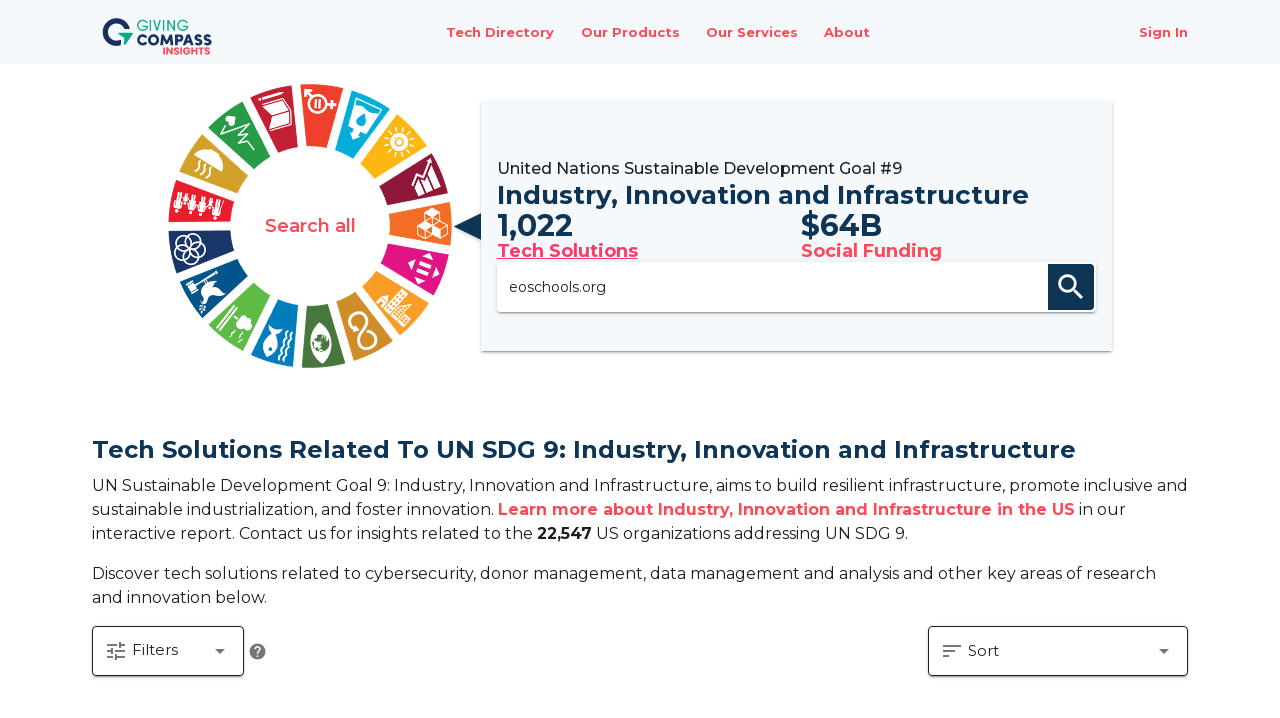

--- FILE ---
content_type: text/html; charset=utf-8
request_url: https://x4i.org/industry-innovation-infrastructure/tech-solution/eoschools.org
body_size: 22779
content:
<!doctype html>
<html data-n-head-ssr lang="en" data-n-head="%7B%22lang%22:%7B%22ssr%22:%22en%22%7D%7D">
<head >
  <meta data-n-head="ssr" charset="utf-8"><meta data-n-head="ssr" name="viewport" content="width=device-width, initial-scale=1"><meta data-n-head="ssr" name="description" content="GC Insights Tech for Nonprofits - Technology and Software Solutions to help nonprofits to deliver on their mission. Free Marketplace of Tech for Good." data-hid="description"><meta data-n-head="ssr" name="keywords" content="GC Insights,Giving Compass Insights,eoschools.org,tech for nonprofits,social innovation,tech for good" data-hid="keywords"><meta data-n-head="ssr" name="article:tag" content="GC Insights"><meta data-n-head="ssr" name="article:tag" content="Giving Compass Insights"><meta data-n-head="ssr" name="article:tag" content="eoschools.org"><meta data-n-head="ssr" name="article:tag" content="tech for nonprofits"><meta data-n-head="ssr" name="article:tag" content="social innovation"><meta data-n-head="ssr" name="article:tag" content="tech for good"><meta data-n-head="ssr" property="og:description" content="GC Insights Tech for Nonprofits - Technology and Software Solutions to help nonprofits to deliver on their mission. Free Marketplace of Tech for Good." data-hid="og:description"><meta data-n-head="ssr" property="og:locale" content="en_US" data-hid="og:locale"><meta data-n-head="ssr" property="og:site_name" content="Giving Compass Insights" data-hid="og:site_name"><meta data-n-head="ssr" property="og:title" content="eoschools.org - Tech for Nonprofits - GC Insights" data-hid="og:title"><meta data-n-head="ssr" property="og:type" content="article" data-hid="og:type"><meta data-n-head="ssr" property="og:url" content="https://x4i.org/industry-innovation-infrastructure/tech-solution/eoschools.org" data-hid="og:url"><meta data-n-head="ssr" property="og:image" content="https://ai4pi.blob.core.windows.net/$web/gcn-seo/site-image.png" data-hid="og:image"><meta data-n-head="ssr" property="og:image:alt" content="Giving Compass Insights - Powering social impact through data" data-hid="og:image:alt"><meta data-n-head="ssr" name="article:tag" content="GC Insights"><meta data-n-head="ssr" name="article:tag" content="Giving Compass Insights"><meta data-n-head="ssr" name="article:tag" content="eoschools.org"><meta data-n-head="ssr" name="article:tag" content="tech for nonprofits"><meta data-n-head="ssr" name="article:tag" content="social innovation"><meta data-n-head="ssr" name="article:tag" content="tech for good"><meta data-n-head="ssr" name="twitter:card" content="summary_large_image" data-hid="twitter:card"><meta data-n-head="ssr" name="twitter:description" content="GC Insights Tech for Nonprofits - Technology and Software Solutions to help nonprofits to deliver on their mission. Free Marketplace of Tech for Good." data-hid="twitter:description"><meta data-n-head="ssr" name="twitter:title" content="eoschools.org - Tech for Nonprofits - GC Insights" data-hid="twitter:title"><meta data-n-head="ssr" name="twitter:image" content="https://ai4pi.blob.core.windows.net/$web/gcn-seo/site-image.png" data-hid="twitter:image"><title>eoschools.org - Tech for Nonprofits - GC Insights</title><link data-n-head="ssr" rel="icon" type="image/x-icon" href="/favicon.svg"><link data-n-head="ssr" rel="stylesheet" type="text/css" href="https://fonts.googleapis.com/css?family=Material+Icons"><link data-n-head="ssr" rel="canonical" data-hid="canonical" href="https://x4i.org/industry-innovation-infrastructure/tech-solution/eoschools.org"><style data-n-head="vuetify" type="text/css" id="vuetify-theme-stylesheet" nonce="undefined">:root {
  --v-anchor-base: #FF4957;
  --v-primary-base: #ff4957;
  --v-primary-lighten5: #ffddda;
  --v-primary-lighten4: #ffbfbe;
  --v-primary-lighten3: #ffa2a3;
  --v-primary-lighten2: #ff8589;
  --v-primary-lighten1: #ff686f;
  --v-primary-darken1: #df2540;
  --v-primary-darken2: #bf002a;
  --v-primary-darken3: #9f0016;
  --v-primary-darken4: #800000;
  --v-secondary-base: #304659;
  --v-secondary-lighten5: #afc6dc;
  --v-secondary-lighten4: #94aac1;
  --v-secondary-lighten3: #7a90a5;
  --v-secondary-lighten2: #60768b;
  --v-secondary-lighten1: #485e72;
  --v-secondary-darken1: #193042;
  --v-secondary-darken2: #011b2b;
  --v-secondary-darken3: #000018;
  --v-secondary-darken4: #000000;
  --v-accent-base: #fb3a67;
  --v-accent-lighten5: #ffd3ec;
  --v-accent-lighten4: #ffb5d0;
  --v-accent-lighten3: #ff97b4;
  --v-accent-lighten2: #ff7a9a;
  --v-accent-lighten1: #ff5b80;
  --v-accent-darken1: #db044f;
  --v-accent-darken2: #bb0039;
  --v-accent-darken3: #9c0024;
  --v-accent-darken4: #7d0010;
  --v-error-base: #b20019;
  --v-error-lighten5: #ffa591;
  --v-error-lighten4: #ff8877;
  --v-error-lighten3: #ff6c5e;
  --v-error-lighten2: #f24f46;
  --v-error-lighten1: #d2302f;
  --v-error-darken1: #930001;
  --v-error-darken2: #750000;
  --v-error-darken3: #590000;
  --v-error-darken4: #460000;
  --v-info-base: #8298ab;
  --v-info-lighten5: #ffffff;
  --v-info-lighten4: #f0ffff;
  --v-info-lighten3: #d3eaff;
  --v-info-lighten2: #b8cee2;
  --v-info-lighten1: #9cb3c6;
  --v-info-darken1: #687e90;
  --v-info-darken2: #506577;
  --v-info-darken3: #384d5e;
  --v-info-darken4: #213746;
  --v-success-base: #50755c;
  --v-success-lighten5: #d4fde0;
  --v-success-lighten4: #b8e1c4;
  --v-success-lighten3: #9dc5a9;
  --v-success-lighten2: #82a98e;
  --v-success-lighten1: #698f75;
  --v-success-darken1: #385c44;
  --v-success-darken2: #21442e;
  --v-success-darken3: #0a2e19;
  --v-success-darken4: #001b00;
  --v-warning-base: #ffc107;
  --v-warning-lighten5: #ffffae;
  --v-warning-lighten4: #ffff91;
  --v-warning-lighten3: #ffff74;
  --v-warning-lighten2: #fff956;
  --v-warning-lighten1: #ffdd37;
  --v-warning-darken1: #e0a600;
  --v-warning-darken2: #c18c00;
  --v-warning-darken3: #a27300;
  --v-warning-darken4: #855a00;
  --v-background-base: #ffffff;
  --v-background-lighten5: #ffffff;
  --v-background-lighten4: #ffffff;
  --v-background-lighten3: #ffffff;
  --v-background-lighten2: #ffffff;
  --v-background-lighten1: #ffffff;
  --v-background-darken1: #e2e2e2;
  --v-background-darken2: #c6c6c6;
  --v-background-darken3: #ababab;
  --v-background-darken4: #919191;
}

.v-application a { color: var(--v-anchor-base); }
.v-application .primary {
  background-color: var(--v-primary-base) !important;
  border-color: var(--v-primary-base) !important;
}
.v-application .primary--text {
  color: var(--v-primary-base) !important;
  caret-color: var(--v-primary-base) !important;
}
.v-application .primary.lighten-5 {
  background-color: var(--v-primary-lighten5) !important;
  border-color: var(--v-primary-lighten5) !important;
}
.v-application .primary--text.text--lighten-5 {
  color: var(--v-primary-lighten5) !important;
  caret-color: var(--v-primary-lighten5) !important;
}
.v-application .primary.lighten-4 {
  background-color: var(--v-primary-lighten4) !important;
  border-color: var(--v-primary-lighten4) !important;
}
.v-application .primary--text.text--lighten-4 {
  color: var(--v-primary-lighten4) !important;
  caret-color: var(--v-primary-lighten4) !important;
}
.v-application .primary.lighten-3 {
  background-color: var(--v-primary-lighten3) !important;
  border-color: var(--v-primary-lighten3) !important;
}
.v-application .primary--text.text--lighten-3 {
  color: var(--v-primary-lighten3) !important;
  caret-color: var(--v-primary-lighten3) !important;
}
.v-application .primary.lighten-2 {
  background-color: var(--v-primary-lighten2) !important;
  border-color: var(--v-primary-lighten2) !important;
}
.v-application .primary--text.text--lighten-2 {
  color: var(--v-primary-lighten2) !important;
  caret-color: var(--v-primary-lighten2) !important;
}
.v-application .primary.lighten-1 {
  background-color: var(--v-primary-lighten1) !important;
  border-color: var(--v-primary-lighten1) !important;
}
.v-application .primary--text.text--lighten-1 {
  color: var(--v-primary-lighten1) !important;
  caret-color: var(--v-primary-lighten1) !important;
}
.v-application .primary.darken-1 {
  background-color: var(--v-primary-darken1) !important;
  border-color: var(--v-primary-darken1) !important;
}
.v-application .primary--text.text--darken-1 {
  color: var(--v-primary-darken1) !important;
  caret-color: var(--v-primary-darken1) !important;
}
.v-application .primary.darken-2 {
  background-color: var(--v-primary-darken2) !important;
  border-color: var(--v-primary-darken2) !important;
}
.v-application .primary--text.text--darken-2 {
  color: var(--v-primary-darken2) !important;
  caret-color: var(--v-primary-darken2) !important;
}
.v-application .primary.darken-3 {
  background-color: var(--v-primary-darken3) !important;
  border-color: var(--v-primary-darken3) !important;
}
.v-application .primary--text.text--darken-3 {
  color: var(--v-primary-darken3) !important;
  caret-color: var(--v-primary-darken3) !important;
}
.v-application .primary.darken-4 {
  background-color: var(--v-primary-darken4) !important;
  border-color: var(--v-primary-darken4) !important;
}
.v-application .primary--text.text--darken-4 {
  color: var(--v-primary-darken4) !important;
  caret-color: var(--v-primary-darken4) !important;
}
.v-application .secondary {
  background-color: var(--v-secondary-base) !important;
  border-color: var(--v-secondary-base) !important;
}
.v-application .secondary--text {
  color: var(--v-secondary-base) !important;
  caret-color: var(--v-secondary-base) !important;
}
.v-application .secondary.lighten-5 {
  background-color: var(--v-secondary-lighten5) !important;
  border-color: var(--v-secondary-lighten5) !important;
}
.v-application .secondary--text.text--lighten-5 {
  color: var(--v-secondary-lighten5) !important;
  caret-color: var(--v-secondary-lighten5) !important;
}
.v-application .secondary.lighten-4 {
  background-color: var(--v-secondary-lighten4) !important;
  border-color: var(--v-secondary-lighten4) !important;
}
.v-application .secondary--text.text--lighten-4 {
  color: var(--v-secondary-lighten4) !important;
  caret-color: var(--v-secondary-lighten4) !important;
}
.v-application .secondary.lighten-3 {
  background-color: var(--v-secondary-lighten3) !important;
  border-color: var(--v-secondary-lighten3) !important;
}
.v-application .secondary--text.text--lighten-3 {
  color: var(--v-secondary-lighten3) !important;
  caret-color: var(--v-secondary-lighten3) !important;
}
.v-application .secondary.lighten-2 {
  background-color: var(--v-secondary-lighten2) !important;
  border-color: var(--v-secondary-lighten2) !important;
}
.v-application .secondary--text.text--lighten-2 {
  color: var(--v-secondary-lighten2) !important;
  caret-color: var(--v-secondary-lighten2) !important;
}
.v-application .secondary.lighten-1 {
  background-color: var(--v-secondary-lighten1) !important;
  border-color: var(--v-secondary-lighten1) !important;
}
.v-application .secondary--text.text--lighten-1 {
  color: var(--v-secondary-lighten1) !important;
  caret-color: var(--v-secondary-lighten1) !important;
}
.v-application .secondary.darken-1 {
  background-color: var(--v-secondary-darken1) !important;
  border-color: var(--v-secondary-darken1) !important;
}
.v-application .secondary--text.text--darken-1 {
  color: var(--v-secondary-darken1) !important;
  caret-color: var(--v-secondary-darken1) !important;
}
.v-application .secondary.darken-2 {
  background-color: var(--v-secondary-darken2) !important;
  border-color: var(--v-secondary-darken2) !important;
}
.v-application .secondary--text.text--darken-2 {
  color: var(--v-secondary-darken2) !important;
  caret-color: var(--v-secondary-darken2) !important;
}
.v-application .secondary.darken-3 {
  background-color: var(--v-secondary-darken3) !important;
  border-color: var(--v-secondary-darken3) !important;
}
.v-application .secondary--text.text--darken-3 {
  color: var(--v-secondary-darken3) !important;
  caret-color: var(--v-secondary-darken3) !important;
}
.v-application .secondary.darken-4 {
  background-color: var(--v-secondary-darken4) !important;
  border-color: var(--v-secondary-darken4) !important;
}
.v-application .secondary--text.text--darken-4 {
  color: var(--v-secondary-darken4) !important;
  caret-color: var(--v-secondary-darken4) !important;
}
.v-application .accent {
  background-color: var(--v-accent-base) !important;
  border-color: var(--v-accent-base) !important;
}
.v-application .accent--text {
  color: var(--v-accent-base) !important;
  caret-color: var(--v-accent-base) !important;
}
.v-application .accent.lighten-5 {
  background-color: var(--v-accent-lighten5) !important;
  border-color: var(--v-accent-lighten5) !important;
}
.v-application .accent--text.text--lighten-5 {
  color: var(--v-accent-lighten5) !important;
  caret-color: var(--v-accent-lighten5) !important;
}
.v-application .accent.lighten-4 {
  background-color: var(--v-accent-lighten4) !important;
  border-color: var(--v-accent-lighten4) !important;
}
.v-application .accent--text.text--lighten-4 {
  color: var(--v-accent-lighten4) !important;
  caret-color: var(--v-accent-lighten4) !important;
}
.v-application .accent.lighten-3 {
  background-color: var(--v-accent-lighten3) !important;
  border-color: var(--v-accent-lighten3) !important;
}
.v-application .accent--text.text--lighten-3 {
  color: var(--v-accent-lighten3) !important;
  caret-color: var(--v-accent-lighten3) !important;
}
.v-application .accent.lighten-2 {
  background-color: var(--v-accent-lighten2) !important;
  border-color: var(--v-accent-lighten2) !important;
}
.v-application .accent--text.text--lighten-2 {
  color: var(--v-accent-lighten2) !important;
  caret-color: var(--v-accent-lighten2) !important;
}
.v-application .accent.lighten-1 {
  background-color: var(--v-accent-lighten1) !important;
  border-color: var(--v-accent-lighten1) !important;
}
.v-application .accent--text.text--lighten-1 {
  color: var(--v-accent-lighten1) !important;
  caret-color: var(--v-accent-lighten1) !important;
}
.v-application .accent.darken-1 {
  background-color: var(--v-accent-darken1) !important;
  border-color: var(--v-accent-darken1) !important;
}
.v-application .accent--text.text--darken-1 {
  color: var(--v-accent-darken1) !important;
  caret-color: var(--v-accent-darken1) !important;
}
.v-application .accent.darken-2 {
  background-color: var(--v-accent-darken2) !important;
  border-color: var(--v-accent-darken2) !important;
}
.v-application .accent--text.text--darken-2 {
  color: var(--v-accent-darken2) !important;
  caret-color: var(--v-accent-darken2) !important;
}
.v-application .accent.darken-3 {
  background-color: var(--v-accent-darken3) !important;
  border-color: var(--v-accent-darken3) !important;
}
.v-application .accent--text.text--darken-3 {
  color: var(--v-accent-darken3) !important;
  caret-color: var(--v-accent-darken3) !important;
}
.v-application .accent.darken-4 {
  background-color: var(--v-accent-darken4) !important;
  border-color: var(--v-accent-darken4) !important;
}
.v-application .accent--text.text--darken-4 {
  color: var(--v-accent-darken4) !important;
  caret-color: var(--v-accent-darken4) !important;
}
.v-application .error {
  background-color: var(--v-error-base) !important;
  border-color: var(--v-error-base) !important;
}
.v-application .error--text {
  color: var(--v-error-base) !important;
  caret-color: var(--v-error-base) !important;
}
.v-application .error.lighten-5 {
  background-color: var(--v-error-lighten5) !important;
  border-color: var(--v-error-lighten5) !important;
}
.v-application .error--text.text--lighten-5 {
  color: var(--v-error-lighten5) !important;
  caret-color: var(--v-error-lighten5) !important;
}
.v-application .error.lighten-4 {
  background-color: var(--v-error-lighten4) !important;
  border-color: var(--v-error-lighten4) !important;
}
.v-application .error--text.text--lighten-4 {
  color: var(--v-error-lighten4) !important;
  caret-color: var(--v-error-lighten4) !important;
}
.v-application .error.lighten-3 {
  background-color: var(--v-error-lighten3) !important;
  border-color: var(--v-error-lighten3) !important;
}
.v-application .error--text.text--lighten-3 {
  color: var(--v-error-lighten3) !important;
  caret-color: var(--v-error-lighten3) !important;
}
.v-application .error.lighten-2 {
  background-color: var(--v-error-lighten2) !important;
  border-color: var(--v-error-lighten2) !important;
}
.v-application .error--text.text--lighten-2 {
  color: var(--v-error-lighten2) !important;
  caret-color: var(--v-error-lighten2) !important;
}
.v-application .error.lighten-1 {
  background-color: var(--v-error-lighten1) !important;
  border-color: var(--v-error-lighten1) !important;
}
.v-application .error--text.text--lighten-1 {
  color: var(--v-error-lighten1) !important;
  caret-color: var(--v-error-lighten1) !important;
}
.v-application .error.darken-1 {
  background-color: var(--v-error-darken1) !important;
  border-color: var(--v-error-darken1) !important;
}
.v-application .error--text.text--darken-1 {
  color: var(--v-error-darken1) !important;
  caret-color: var(--v-error-darken1) !important;
}
.v-application .error.darken-2 {
  background-color: var(--v-error-darken2) !important;
  border-color: var(--v-error-darken2) !important;
}
.v-application .error--text.text--darken-2 {
  color: var(--v-error-darken2) !important;
  caret-color: var(--v-error-darken2) !important;
}
.v-application .error.darken-3 {
  background-color: var(--v-error-darken3) !important;
  border-color: var(--v-error-darken3) !important;
}
.v-application .error--text.text--darken-3 {
  color: var(--v-error-darken3) !important;
  caret-color: var(--v-error-darken3) !important;
}
.v-application .error.darken-4 {
  background-color: var(--v-error-darken4) !important;
  border-color: var(--v-error-darken4) !important;
}
.v-application .error--text.text--darken-4 {
  color: var(--v-error-darken4) !important;
  caret-color: var(--v-error-darken4) !important;
}
.v-application .info {
  background-color: var(--v-info-base) !important;
  border-color: var(--v-info-base) !important;
}
.v-application .info--text {
  color: var(--v-info-base) !important;
  caret-color: var(--v-info-base) !important;
}
.v-application .info.lighten-5 {
  background-color: var(--v-info-lighten5) !important;
  border-color: var(--v-info-lighten5) !important;
}
.v-application .info--text.text--lighten-5 {
  color: var(--v-info-lighten5) !important;
  caret-color: var(--v-info-lighten5) !important;
}
.v-application .info.lighten-4 {
  background-color: var(--v-info-lighten4) !important;
  border-color: var(--v-info-lighten4) !important;
}
.v-application .info--text.text--lighten-4 {
  color: var(--v-info-lighten4) !important;
  caret-color: var(--v-info-lighten4) !important;
}
.v-application .info.lighten-3 {
  background-color: var(--v-info-lighten3) !important;
  border-color: var(--v-info-lighten3) !important;
}
.v-application .info--text.text--lighten-3 {
  color: var(--v-info-lighten3) !important;
  caret-color: var(--v-info-lighten3) !important;
}
.v-application .info.lighten-2 {
  background-color: var(--v-info-lighten2) !important;
  border-color: var(--v-info-lighten2) !important;
}
.v-application .info--text.text--lighten-2 {
  color: var(--v-info-lighten2) !important;
  caret-color: var(--v-info-lighten2) !important;
}
.v-application .info.lighten-1 {
  background-color: var(--v-info-lighten1) !important;
  border-color: var(--v-info-lighten1) !important;
}
.v-application .info--text.text--lighten-1 {
  color: var(--v-info-lighten1) !important;
  caret-color: var(--v-info-lighten1) !important;
}
.v-application .info.darken-1 {
  background-color: var(--v-info-darken1) !important;
  border-color: var(--v-info-darken1) !important;
}
.v-application .info--text.text--darken-1 {
  color: var(--v-info-darken1) !important;
  caret-color: var(--v-info-darken1) !important;
}
.v-application .info.darken-2 {
  background-color: var(--v-info-darken2) !important;
  border-color: var(--v-info-darken2) !important;
}
.v-application .info--text.text--darken-2 {
  color: var(--v-info-darken2) !important;
  caret-color: var(--v-info-darken2) !important;
}
.v-application .info.darken-3 {
  background-color: var(--v-info-darken3) !important;
  border-color: var(--v-info-darken3) !important;
}
.v-application .info--text.text--darken-3 {
  color: var(--v-info-darken3) !important;
  caret-color: var(--v-info-darken3) !important;
}
.v-application .info.darken-4 {
  background-color: var(--v-info-darken4) !important;
  border-color: var(--v-info-darken4) !important;
}
.v-application .info--text.text--darken-4 {
  color: var(--v-info-darken4) !important;
  caret-color: var(--v-info-darken4) !important;
}
.v-application .success {
  background-color: var(--v-success-base) !important;
  border-color: var(--v-success-base) !important;
}
.v-application .success--text {
  color: var(--v-success-base) !important;
  caret-color: var(--v-success-base) !important;
}
.v-application .success.lighten-5 {
  background-color: var(--v-success-lighten5) !important;
  border-color: var(--v-success-lighten5) !important;
}
.v-application .success--text.text--lighten-5 {
  color: var(--v-success-lighten5) !important;
  caret-color: var(--v-success-lighten5) !important;
}
.v-application .success.lighten-4 {
  background-color: var(--v-success-lighten4) !important;
  border-color: var(--v-success-lighten4) !important;
}
.v-application .success--text.text--lighten-4 {
  color: var(--v-success-lighten4) !important;
  caret-color: var(--v-success-lighten4) !important;
}
.v-application .success.lighten-3 {
  background-color: var(--v-success-lighten3) !important;
  border-color: var(--v-success-lighten3) !important;
}
.v-application .success--text.text--lighten-3 {
  color: var(--v-success-lighten3) !important;
  caret-color: var(--v-success-lighten3) !important;
}
.v-application .success.lighten-2 {
  background-color: var(--v-success-lighten2) !important;
  border-color: var(--v-success-lighten2) !important;
}
.v-application .success--text.text--lighten-2 {
  color: var(--v-success-lighten2) !important;
  caret-color: var(--v-success-lighten2) !important;
}
.v-application .success.lighten-1 {
  background-color: var(--v-success-lighten1) !important;
  border-color: var(--v-success-lighten1) !important;
}
.v-application .success--text.text--lighten-1 {
  color: var(--v-success-lighten1) !important;
  caret-color: var(--v-success-lighten1) !important;
}
.v-application .success.darken-1 {
  background-color: var(--v-success-darken1) !important;
  border-color: var(--v-success-darken1) !important;
}
.v-application .success--text.text--darken-1 {
  color: var(--v-success-darken1) !important;
  caret-color: var(--v-success-darken1) !important;
}
.v-application .success.darken-2 {
  background-color: var(--v-success-darken2) !important;
  border-color: var(--v-success-darken2) !important;
}
.v-application .success--text.text--darken-2 {
  color: var(--v-success-darken2) !important;
  caret-color: var(--v-success-darken2) !important;
}
.v-application .success.darken-3 {
  background-color: var(--v-success-darken3) !important;
  border-color: var(--v-success-darken3) !important;
}
.v-application .success--text.text--darken-3 {
  color: var(--v-success-darken3) !important;
  caret-color: var(--v-success-darken3) !important;
}
.v-application .success.darken-4 {
  background-color: var(--v-success-darken4) !important;
  border-color: var(--v-success-darken4) !important;
}
.v-application .success--text.text--darken-4 {
  color: var(--v-success-darken4) !important;
  caret-color: var(--v-success-darken4) !important;
}
.v-application .warning {
  background-color: var(--v-warning-base) !important;
  border-color: var(--v-warning-base) !important;
}
.v-application .warning--text {
  color: var(--v-warning-base) !important;
  caret-color: var(--v-warning-base) !important;
}
.v-application .warning.lighten-5 {
  background-color: var(--v-warning-lighten5) !important;
  border-color: var(--v-warning-lighten5) !important;
}
.v-application .warning--text.text--lighten-5 {
  color: var(--v-warning-lighten5) !important;
  caret-color: var(--v-warning-lighten5) !important;
}
.v-application .warning.lighten-4 {
  background-color: var(--v-warning-lighten4) !important;
  border-color: var(--v-warning-lighten4) !important;
}
.v-application .warning--text.text--lighten-4 {
  color: var(--v-warning-lighten4) !important;
  caret-color: var(--v-warning-lighten4) !important;
}
.v-application .warning.lighten-3 {
  background-color: var(--v-warning-lighten3) !important;
  border-color: var(--v-warning-lighten3) !important;
}
.v-application .warning--text.text--lighten-3 {
  color: var(--v-warning-lighten3) !important;
  caret-color: var(--v-warning-lighten3) !important;
}
.v-application .warning.lighten-2 {
  background-color: var(--v-warning-lighten2) !important;
  border-color: var(--v-warning-lighten2) !important;
}
.v-application .warning--text.text--lighten-2 {
  color: var(--v-warning-lighten2) !important;
  caret-color: var(--v-warning-lighten2) !important;
}
.v-application .warning.lighten-1 {
  background-color: var(--v-warning-lighten1) !important;
  border-color: var(--v-warning-lighten1) !important;
}
.v-application .warning--text.text--lighten-1 {
  color: var(--v-warning-lighten1) !important;
  caret-color: var(--v-warning-lighten1) !important;
}
.v-application .warning.darken-1 {
  background-color: var(--v-warning-darken1) !important;
  border-color: var(--v-warning-darken1) !important;
}
.v-application .warning--text.text--darken-1 {
  color: var(--v-warning-darken1) !important;
  caret-color: var(--v-warning-darken1) !important;
}
.v-application .warning.darken-2 {
  background-color: var(--v-warning-darken2) !important;
  border-color: var(--v-warning-darken2) !important;
}
.v-application .warning--text.text--darken-2 {
  color: var(--v-warning-darken2) !important;
  caret-color: var(--v-warning-darken2) !important;
}
.v-application .warning.darken-3 {
  background-color: var(--v-warning-darken3) !important;
  border-color: var(--v-warning-darken3) !important;
}
.v-application .warning--text.text--darken-3 {
  color: var(--v-warning-darken3) !important;
  caret-color: var(--v-warning-darken3) !important;
}
.v-application .warning.darken-4 {
  background-color: var(--v-warning-darken4) !important;
  border-color: var(--v-warning-darken4) !important;
}
.v-application .warning--text.text--darken-4 {
  color: var(--v-warning-darken4) !important;
  caret-color: var(--v-warning-darken4) !important;
}
.v-application .background {
  background-color: var(--v-background-base) !important;
  border-color: var(--v-background-base) !important;
}
.v-application .background--text {
  color: var(--v-background-base) !important;
  caret-color: var(--v-background-base) !important;
}
.v-application .background.lighten-5 {
  background-color: var(--v-background-lighten5) !important;
  border-color: var(--v-background-lighten5) !important;
}
.v-application .background--text.text--lighten-5 {
  color: var(--v-background-lighten5) !important;
  caret-color: var(--v-background-lighten5) !important;
}
.v-application .background.lighten-4 {
  background-color: var(--v-background-lighten4) !important;
  border-color: var(--v-background-lighten4) !important;
}
.v-application .background--text.text--lighten-4 {
  color: var(--v-background-lighten4) !important;
  caret-color: var(--v-background-lighten4) !important;
}
.v-application .background.lighten-3 {
  background-color: var(--v-background-lighten3) !important;
  border-color: var(--v-background-lighten3) !important;
}
.v-application .background--text.text--lighten-3 {
  color: var(--v-background-lighten3) !important;
  caret-color: var(--v-background-lighten3) !important;
}
.v-application .background.lighten-2 {
  background-color: var(--v-background-lighten2) !important;
  border-color: var(--v-background-lighten2) !important;
}
.v-application .background--text.text--lighten-2 {
  color: var(--v-background-lighten2) !important;
  caret-color: var(--v-background-lighten2) !important;
}
.v-application .background.lighten-1 {
  background-color: var(--v-background-lighten1) !important;
  border-color: var(--v-background-lighten1) !important;
}
.v-application .background--text.text--lighten-1 {
  color: var(--v-background-lighten1) !important;
  caret-color: var(--v-background-lighten1) !important;
}
.v-application .background.darken-1 {
  background-color: var(--v-background-darken1) !important;
  border-color: var(--v-background-darken1) !important;
}
.v-application .background--text.text--darken-1 {
  color: var(--v-background-darken1) !important;
  caret-color: var(--v-background-darken1) !important;
}
.v-application .background.darken-2 {
  background-color: var(--v-background-darken2) !important;
  border-color: var(--v-background-darken2) !important;
}
.v-application .background--text.text--darken-2 {
  color: var(--v-background-darken2) !important;
  caret-color: var(--v-background-darken2) !important;
}
.v-application .background.darken-3 {
  background-color: var(--v-background-darken3) !important;
  border-color: var(--v-background-darken3) !important;
}
.v-application .background--text.text--darken-3 {
  color: var(--v-background-darken3) !important;
  caret-color: var(--v-background-darken3) !important;
}
.v-application .background.darken-4 {
  background-color: var(--v-background-darken4) !important;
  border-color: var(--v-background-darken4) !important;
}
.v-application .background--text.text--darken-4 {
  color: var(--v-background-darken4) !important;
  caret-color: var(--v-background-darken4) !important;
}</style><script data-n-head="ssr" data-hid="newRelic" src="/js/newrelic-browser-prod.js"></script><script data-n-head="ssr" data-hid="gtm-script">if(!window._gtm_init){window._gtm_init=1;(function(w,n,d,m,e,p){w[d]=(w[d]==1||n[d]=='yes'||n[d]==1||n[m]==1||(w[e]&&w[e].p&&e[e][p]()))?1:0})(window,'navigator','doNotTrack','msDoNotTrack','external','msTrackingProtectionEnabled');(function(w,d,s,l,x,y){w[l]=w[l]||[];w[l].push({'gtm.start':new Date().getTime(),event:'gtm.js'});w[x]={};w._gtm_inject=function(i){if(w.doNotTrack||w[x][i])return;w[x][i]=1;var f=d.getElementsByTagName(s)[0],j=d.createElement(s);j.async=true;j.src='https://www.googletagmanager.com/gtm.js?id='+i;f.parentNode.insertBefore(j,f);};w[y]('GTM-WWZ8GBK')})(window,document,'script','dataLayer','_gtm_ids','_gtm_inject')}</script><script data-n-head="ssr" src="https://www.google-analytics.com/analytics.js" async></script><script data-n-head="ssr" src="https://www.googletagmanager.com/gtag/js?id=G-KMEEF1V8SN" async></script><link rel="preload" href="/_nuxt/7eb2603.modern.js" as="script"><link rel="preload" href="/_nuxt/ee98ecd.modern.js" as="script"><link rel="preload" href="/_nuxt/css/cabe951.css" as="style"><link rel="preload" href="/_nuxt/b6115aa.modern.js" as="script"><link rel="preload" href="/_nuxt/css/df345d8.css" as="style"><link rel="preload" href="/_nuxt/83bf004.modern.js" as="script"><link rel="preload" href="/_nuxt/7add4a5.modern.js" as="script"><link rel="preload" href="/_nuxt/css/deb22a1.css" as="style"><link rel="preload" href="/_nuxt/84b74dd.modern.js" as="script"><link rel="preload" href="/_nuxt/css/51efe25.css" as="style"><link rel="preload" href="/_nuxt/e6ff76d.modern.js" as="script"><link rel="preload" href="/_nuxt/css/d783061.css" as="style"><link rel="preload" href="/_nuxt/77d0d10.modern.js" as="script"><link rel="stylesheet" href="/_nuxt/css/cabe951.css"><link rel="stylesheet" href="/_nuxt/css/df345d8.css"><link rel="stylesheet" href="/_nuxt/css/deb22a1.css"><link rel="stylesheet" href="/_nuxt/css/51efe25.css"><link rel="stylesheet" href="/_nuxt/css/d783061.css">
  <link rel="stylesheet" href="https://unpkg.com/leaflet@1.7.1/dist/leaflet.css" integrity="sha512-xodZBNTC5n17Xt2atTPuE1HxjVMSvLVW9ocqUKLsCC5CXdbqCmblAshOMAS6/keqq/sMZMZ19scR4PsZChSR7A==" crossorigin="">
  <script src="https://unpkg.com/leaflet@1.7.1/dist/leaflet.js" integrity="sha512-XQoYMqMTK8LvdxXYG3nZ448hOEQiglfqkJs1NOQV44cWnUrBc8PkAOcXy20w0vlaXaVUearIOBhiXZ5V3ynxwA==" crossorigin=""></script>
</head>
<body >
<noscript data-n-head="ssr" data-hid="gtm-noscript" data-pbody="true"><iframe src="https://www.googletagmanager.com/ns.html?id=GTM-WWZ8GBK&" height="0" width="0" style="display:none;visibility:hidden" title="gtm"></iframe></noscript><div data-server-rendered="true" id="__nuxt"><!----><div id="__layout"><div data-app="true" id="app" class="v-application v-application--is-ltr theme--light"><div class="v-application--wrap"><header class="x4-bar v-sheet theme--light v-toolbar v-app-bar v-app-bar--elevate-on-scroll v-app-bar--fixed v-app-bar--hide-shadow" style="min-height:52px;max-height:64px;height:56px;margin-top:0px;transform:translateY(0px);left:0px;right:0px;background-color:#F5F9FC;border-color:#F5F9FC;" data-v-754e9bc7><div class="v-toolbar__content" style="height:56px;"><button type="button" class="v-app-bar__nav-icon x4-hamburger-visible v-btn v-btn--icon v-btn--round theme--light v-size--default" data-v-754e9bc7><span class="v-btn__content"><i aria-hidden="true" class="v-icon notranslate material-icons theme--light" data-v-754e9bc7>menu</i></span></button> <div class="x4-bar__logo-container px-0" data-v-754e9bc7><a href="/" class="nuxt-link-active" data-v-754e9bc7><div class="v-image v-responsive x4-bar__logo theme--light" style="min-height:30px;min-width:130px;max-height:40px;max-width:140px;" data-v-754e9bc7><div class="v-image__image v-image__image--preload v-image__image--contain" style="background-image:;background-position:center center;"></div><div class="v-responsive__content"></div></div></a></div> <div class="v-toolbar__items x4-bar__nav x4-hamburger-hidden" data-v-754e9bc7><div class="v-menu" data-v-754e9bc7><button type="button" data-id="nav-tech" aria-haspopup="true" aria-expanded="false" class="v-btn v-btn--text theme--light v-size--default x4-bar__nav-items x4-nav-tech px-2"><span class="v-btn__content">
      Tech Directory
    </span></button><!----></div> <hr role="separator" aria-orientation="vertical" class="mx-1 visibility-none v-divider v-divider--inset v-divider--vertical theme--light" data-v-754e9bc7><div class="v-menu" data-v-754e9bc7><button type="button" data-id="nav-research" aria-haspopup="true" aria-expanded="false" class="v-btn v-btn--text theme--light v-size--default x4-bar__nav-items x4-nav-research px-2"><span class="v-btn__content">
      Our Products
    </span></button><!----></div> <hr role="separator" aria-orientation="vertical" class="mx-1 visibility-none v-divider v-divider--inset v-divider--vertical theme--light" data-v-754e9bc7><div class="v-menu" data-v-754e9bc7><button type="button" data-id="nav-services" aria-haspopup="true" aria-expanded="false" class="v-btn v-btn--text theme--light v-size--default x4-bar__nav-items x4-nav-services px-2"><span class="v-btn__content">
      Our Services
    </span></button><!----></div> <hr role="separator" aria-orientation="vertical" class="mx-1 visibility-none v-divider v-divider--inset v-divider--vertical theme--light" data-v-754e9bc7><div class="v-menu" data-v-754e9bc7><button type="button" data-id="nav-about-menu" aria-haspopup="true" aria-expanded="false" class="v-btn v-btn--text theme--light v-size--default x4-bar__nav-items x4-nav-about-menu px-2"><span class="v-btn__content">
      About
    </span></button><!----></div> <!----></div> <div class="spacer x4-hamburger-visible" style="opacity:0;" data-v-754e9bc7></div> <div class="v-toolbar__items x4-bar__actions" data-v-6cb42628 data-v-6cb42628 data-v-754e9bc7><button type="button" data-id="login-btn" class="x4-bar__nav-items offset-last v-btn v-btn--text theme--light v-size--default primary--text" data-v-6cb42628><span class="v-btn__content">Sign In
  </span></button></div></div></header> <nav class="pt-5 pb-10 px-3 x4-drawer v-navigation-drawer v-navigation-drawer--clipped v-navigation-drawer--close v-navigation-drawer--fixed v-navigation-drawer--is-mobile theme--light" style="height:100vh;top:0px;transform:translateX(-100%);width:256px;background-color:#F5F9FC;border-color:#F5F9FC;"><div class="v-navigation-drawer__content"><div class="v-list v-sheet theme--light v-list--flat v-list--subheader"><div class="v-list-group v-list-group--sub-group"><div tabindex="0" aria-expanded="false" role="button" class="v-list-group__header v-list-item v-list-item--link theme--light"><div class="v-list-item__icon v-list-group__header__prepend-icon"><i aria-hidden="true" class="v-icon notranslate material-icons theme--light">arrow_drop_down</i></div><div class="v-list-item__title nav-drawer-group">Tech Directory</div></div><!----></div><div class="v-list-group v-list-group--sub-group"><div tabindex="0" aria-expanded="false" role="button" class="v-list-group__header v-list-item v-list-item--link theme--light"><div class="v-list-item__icon v-list-group__header__prepend-icon"><i aria-hidden="true" class="v-icon notranslate material-icons theme--light">arrow_drop_down</i></div><div class="v-list-item__title nav-drawer-group">Our Products</div></div><!----></div><div class="v-list-group v-list-group--sub-group"><div tabindex="0" aria-expanded="false" role="button" class="v-list-group__header v-list-item v-list-item--link theme--light"><div class="v-list-item__icon v-list-group__header__prepend-icon"><i aria-hidden="true" class="v-icon notranslate material-icons theme--light">arrow_drop_down</i></div><div class="v-list-item__title nav-drawer-group">Our Services</div></div><!----></div><div class="v-list-group v-list-group--sub-group"><div tabindex="0" aria-expanded="false" role="button" class="v-list-group__header v-list-item v-list-item--link theme--light"><div class="v-list-item__icon v-list-group__header__prepend-icon"><i aria-hidden="true" class="v-icon notranslate material-icons theme--light">arrow_drop_down</i></div><div class="v-list-item__title nav-drawer-group">About</div></div><!----></div></div> <hr role="separator" aria-orientation="horizontal" class="xs-only v-divider theme--light"> <div class="v-list xs-only v-sheet theme--light"><!----><!----><div tabindex="0" class="v-list-item v-list-item--link theme--light"><div class="v-list-item__content"><div class="v-list-item__title nav-drawer-item">Sign in</div></div></div></div></div><div class="v-navigation-drawer__border"></div></nav> <main class="v-main" style="padding-top:56px;padding-right:0px;padding-bottom:0px;padding-left:0px;"><div class="v-main__wrap"><div class="container pa-0 container--fluid"><div class="container px-0 pt-0 container--fluid"><div class="container px-0 container--fluid" data-v-4d99e80e data-v-4d99e80e><div class="row align-self-start no-gutters" data-v-4d99e80e data-v-4d99e80e><div class="pa-0 col" data-v-4d99e80e data-v-4d99e80e><section class="category-wheel-container" data-v-7f143d0c data-v-4d99e80e><div class="category-wheel-card pl-4-sm-down" data-v-7f143d0c><section class="nav-wheel-container" data-v-42a28d9c data-v-7f143d0c><div id="nav-wheel-wrapper" class="nav-wheel-wrapper" data-v-42a28d9c><div id="nav-wheel" data-v-42a28d9c><svg xmlns="http://www.w3.org/2000/svg" viewBox="0 0 360 360" preserveAspectRatio="xMinYMin meet" width="100%" height="100%" fill="none" style="stroke-opacity: 0.00001; stroke-width: 79; margin: 0 !important;"><a href="/no-poverty/tech-solution/q-eoschools.org" class="navwheel-link wheel-UNSDG1" data-category="UNSDG1"><path data-id="1" data-category-slug="no-poverty" style="stroke:#E5243B" d="M 319.0722212873447 199.97917080871554 A 140.5 140.5 0 0 0 318.77021185361684 158.02095766184758"></path></a><a href="/zero-hunger/tech-solution/q-eoschools.org" class="navwheel-link wheel-UNSDG2" data-category="UNSDG2"><path data-id="2" data-category-slug="zero-hunger" style="stroke:#DDA63A" d="M 302.4652024787196 248.8659871187962 A 140.5 140.5 0 0 0 317.3397718420865 209.63169030554297"></path></a><a href="/health-and-well-being/tech-solution/q-eoschools.org" class="navwheel-link wheel-UNSDG3" data-category="UNSDG3"><path data-id="3" data-category-slug="health-and-well-being" style="stroke:#4C9F38" d="M 269.3205415232866 288.4531735911256 A 140.5 140.5 0 0 0 297.3630349782454 257.240973716643"></path></a><a href="/quality-education/tech-solution/q-eoschools.org" class="navwheel-link wheel-UNSDG4" data-category="UNSDG4"><path data-id="4" data-category-slug="quality-education" style="stroke:#C5192D" d="M 224.11407752361418 313.39489557040986 A 140.5 140.5 0 0 0 261.5376502172942 294.41967312067527"></path></a><a href="/gender-equality/tech-solution/q-eoschools.org" class="navwheel-link wheel-UNSDG5" data-category="UNSDG5"><path data-id="5" data-category-slug="gender-equality" style="stroke:#FF3A21" d="M 172.95046967445643 320.3230348951634 A 140.5 140.5 0 0 0 214.7014603174748 316.14719479972666"></path></a><a href="/clean-water-sanitation/tech-solution/q-eoschools.org" class="navwheel-link wheel-UNSDG6" data-category="UNSDG6"><path data-id="6" data-category-slug="clean-water-sanitation" style="stroke:#26BDE2" d="M 122.73882701595906 308.30201895719233 A 140.5 140.5 0 0 0 163.1792018766609 319.4894646577077"></path></a><a href="/affordable-clean-energy/tech-solution/q-eoschools.org" class="navwheel-link wheel-UNSDG7" data-category="UNSDG7"><path data-id="7" data-category-slug="affordable-clean-energy" style="stroke:#FCC30B" d="M 80.25970566596224 278.9551599774338 A 140.5 140.5 0 0 0 113.92841593870602 303.99514417763044"></path></a><a href="/decent-work-economic-growth/tech-solution/q-eoschools.org" class="navwheel-link wheel-UNSDG8" data-category="UNSDG8"><path data-id="8" data-category-slug="decent-work-economic-growth" style="stroke:#A21942" d="M 51.24946577721346 236.24544370299762 A 140.5 140.5 0 0 0 73.59990499121871 271.75657895825407"></path></a><a href="/industry-innovation-infrastructure/tech-solution/q-eoschools.org" class="navwheel-link wheel-UNSDG9" data-category="UNSDG9"><path data-id="9" data-category-slug="industry-innovation-infrastructure" style="stroke:#FD6925" d="M 39.625636216384464 185.94036971451817 A 140.5 140.5 0 0 0 47.63961179070611 227.12724936896933"></path></a><a href="/reduced-inequality/tech-solution/q-eoschools.org" class="navwheel-link wheel-UNSDG10" data-category="UNSDG10"><path data-id="10" data-category-slug="reduced-inequality" style="stroke:#DD1367" d="M 46.95789334673344 134.83311105177987 A 140.5 140.5 0 0 0 39.553201867349316 176.13387865083553"></path></a><a href="/sustainable-cities-communities/tech-solution/q-eoschools.org" class="navwheel-link wheel-UNSDG11" data-category="UNSDG11"><path data-id="11" data-category-slug="sustainable-cities-communities" style="stroke:#FD9D24" d="M 72.25609268561728 89.8251673878476 A 140.5 140.5 0 0 0 50.432660134888266 125.6625871035561"></path></a><a href="/responsible-consumption-production/tech-solution/q-eoschools.org" class="navwheel-link wheel-UNSDG12" data-category="UNSDG12"><path data-id="12" data-category-slug="responsible-consumption-production" style="stroke:#BF8B2E" d="M 112.10397754005584 56.994389826647506 A 140.5 140.5 0 0 0 78.80882977213572 82.5289937062544"></path></a><a href="/climate-action/tech-solution/q-eoschools.org" class="navwheel-link wheel-UNSDG13" data-category="UNSDG13"><path data-id="13" data-category-slug="climate-action" style="stroke:#3F7E44" d="M 161.12050867039721 40.77423080788725 A 140.5 140.5 0 0 0 120.8498064547637 52.5578382027318"></path></a><a href="/life-below-water/tech-solution/q-eoschools.org" class="navwheel-link wheel-UNSDG14" data-category="UNSDG14"><path data-id="14" data-category-slug="life-below-water" style="stroke:#0A97D9" d="M 212.68651724578672 43.355052818112284 A 140.5 140.5 0 0 0 170.8783968755515 39.79641104294066"></path></a><a href="/life-land/tech-solution/q-eoschools.org" class="navwheel-link wheel-UNSDG15" data-category="UNSDG15"><path data-id="15" data-category-slug="life-land" style="stroke:#56C02B" d="M 259.8385542252019 64.38834289212225 A 140.5 140.5 0 0 0 222.13876420295523 45.9680092237389"></path></a><a href="/peace-justice-strong-institutions/tech-solution/q-eoschools.org" class="navwheel-link wheel-UNSDG16" data-category="UNSDG16"><path data-id="16" data-category-slug="peace-justice-strong-institutions" style="stroke:#00689D" d="M 296.20923117278 101.0337756364699 A 140.5 140.5 0 0 0 267.7087330433416 70.23922308979479"></path></a><a href="/partnerships-goals/tech-solution/q-eoschools.org" class="navwheel-link wheel-UNSDG17" data-category="UNSDG17"><path data-id="17" data-category-slug="partnerships-goals" style="stroke:#19486A" d="M 316.88706933519325 148.34276940694286 A 140.5 140.5 0 0 0 301.4345566827859 109.3324795733199"></path></a></svg></div></div> <div class="nav-wheel-reset" data-v-42a28d9c><a href="/all/tech-solution/q-eoschools.org" class="wheel-search-all" data-v-42a28d9c>
      Search all
    </a></div></section> <div class="category-wheel-info" data-v-4d775e85 data-v-7f143d0c><div class="svg-triangle-container" data-v-dfe11bee data-v-4d775e85><svg version="1.1" viewBox="0 0 100 100" xmlns="http://www.w3.org/2000/svg" class="svg-triangle" data-v-dfe11bee><path d="M 5,50 97.5,5 97.5,95 Z" id="triangle" class="svg-tri-path" data-v-dfe11bee></path></svg></div> <div class="category-info-panel pt-5 px-4" data-v-4d775e85><div class="category-wheel-info__title d-flex flex-column justify-end" data-v-4d775e85><div class="category-labelling" data-v-6ab8580c data-v-4d775e85><div class="category-labelling__overline x4-h4 text--capitalize md-and-up" data-v-6ab8580c>
    United Nations Sustainable Development Goal #9
  </div><div class="category-labelling__overline x4-h4 text--capitalize sm-only" data-v-6ab8580c>
    UN Sustainable Development Goal #9
  </div><div class="category-labelling__overline x4-h4 text--capitalize xs-only" data-v-6ab8580c>
    UN SDG #9
  </div> <div class="category-labelling__title x4-h1 x4-h1-xs fc--blue" data-v-6ab8580c>
    Industry, Innovation and Infrastructure
  </div></div></div> <div class="category-metrics" data-v-37ef8e0c data-v-4d775e85><a href="/industry-innovation-infrastructure/tech-solution/" class="category-metrics__item text--deco-no nuxt-link-active" data-v-37ef8e0c><div class="category-metrics__item-number fc--blue" data-v-37ef8e0c>
        1,022
      </div> <div class="category-metrics__item-label fc--primary fc--accent text--underline" data-v-37ef8e0c>
      Tech Solutions
    </div></a><a href="/industry-innovation-infrastructure/money-flow/" class="category-metrics__item text--deco-no" data-v-37ef8e0c><div class="category-metrics__item-number fc--blue" data-v-37ef8e0c><span data-v-37ef8e0c>$</span>64B
      </div> <div class="category-metrics__item-label fc--primary" data-v-37ef8e0c>
      Social Funding
    </div></a></div> <div class="desktop-search-container full-width" data-v-025ad281 data-v-4d775e85><div class="category-search-container xs-hide" data-v-025ad281><div class="v-input category-search-field v-input--hide-details v-input--is-label-active v-input--is-dirty theme--light v-text-field v-text-field--full-width v-text-field--single-line v-text-field--solo v-text-field--enclosed v-text-field--placeholder"><div class="v-input__control"><div class="v-input__slot" style="height:50px;"><div class="v-text-field__slot"><input data-id="search-bar" name="category-search" id="input-893066" placeholder="Search under UN SDG #9" type="text" value="eoschools.org"></div><div class="v-input__append-inner"><div class="v-input__icon v-input__icon--append"><button type="button" aria-label=" appended action" class="v-icon notranslate v-icon--link material-icons theme--light">search</button></div></div></div></div></div></div></div></div></div></div> <div class="search-container xs-only" data-v-036aae69 data-v-7f143d0c><div class="v-input mobile-search-field v-input--hide-details v-input--is-label-active v-input--is-dirty v-input--dense theme--light v-text-field v-text-field--full-width v-text-field--single-line v-text-field--solo v-text-field--enclosed v-text-field--placeholder" data-v-036aae69><div class="v-input__control"><div class="v-input__slot"><div class="v-text-field__slot"><input name="search-field" id="input-893069" type="text" value="eoschools.org"></div><div class="v-input__append-inner"><div class="v-input__icon v-input__icon--append"><button type="button" aria-label="search appended action" class="v-icon notranslate v-icon--link material-icons theme--light">search</button></div></div></div></div></div></div></section></div></div> <div class="x4-defaults x4-defaults--modern solutions-intro" data-v-64efcc43 data-v-4d99e80e><div class="x4-collapsing-container" data-v-64efcc43><h1 class="intro-title" data-v-64efcc43>Tech Solutions Related To UN SDG 9: Industry, Innovation and Infrastructure</h1> <div data-v-64efcc43><p>
    UN Sustainable Development Goal 9: Industry, Innovation and Infrastructure, aims to build resilient infrastructure, promote inclusive and sustainable industrialization, and foster innovation. 
    <a href="/industry-innovation-infrastructure-in-the-us-report">Learn more about Industry, Innovation and Infrastructure in the US</a> in our interactive report.
    <span>
      Contact us for insights related to the <strong>22,547</strong> US organizations
      addressing UN SDG 9.
    </span></p> <p>
    Discover tech solutions related to cybersecurity, donor management, data management and analysis and other key areas of research and innovation below.
  </p></div></div></div> <section class="explore-result-list" data-v-4d99e80e><div class="x4-sort-filter x4-collapsing-container"><div class="d-flex align-center justify-start filter-group"><div class="w-175 d-flex align-center" data-v-28659e8d><div data-v-28659e8d><div class="v-input filter-btn v-input--hide-details v-input--is-label-active v-input--is-dirty v-input--is-readonly theme--light v-text-field v-text-field--single-line v-text-field--solo v-text-field--filled v-text-field--enclosed v-text-field--outlined v-select v-select--is-multi" data-v-28659e8d><div class="v-input__control"><div role="button" aria-haspopup="listbox" aria-expanded="false" aria-owns="list-893077" class="v-input__slot"><fieldset aria-hidden="true"><legend><span class="notranslate">&#8203;</span></legend></fieldset><div class="v-select__slot"><div class="v-select__selections"><div data-v-28659e8d><i aria-hidden="true" class="v-icon notranslate material-icons theme--light" data-v-28659e8d>tune</i> <span data-v-28659e8d>Filters </span></div><input id="input-893077" readonly="readonly" type="text" aria-readonly="true" autocomplete="off"></div><div class="v-input__append-inner"><div class="v-input__icon v-input__icon--append"><i aria-hidden="true" class="v-icon notranslate material-icons theme--light">arrow_drop_down</i></div></div><input type="hidden" value="[object Object]"></div><div class="v-menu"><!----></div></div></div></div></div> <span class="v-tooltip v-tooltip--top" data-v-09d55298 data-v-28659e8d><!----><div class="icon-wrapper large-mobile" data-v-09d55298><i aria-hidden="true" class="v-icon notranslate material-icons theme--light tooltip-icon" style="color:rgba(0, 0, 0, 0.54);caret-color:rgba(0, 0, 0, 0.54);" data-v-09d55298>help</i></div></span></div> <!----></div> <div class="w-340" data-v-5516dd9b><div data-v-5516dd9b><div class="v-input v-input--hide-details v-input--is-label-active v-input--is-dirty v-input--is-readonly theme--light v-text-field v-text-field--single-line v-text-field--solo v-text-field--filled v-text-field--enclosed v-text-field--outlined v-select" data-v-5516dd9b><div class="v-input__control"><div role="button" aria-haspopup="listbox" aria-expanded="false" aria-owns="list-893085" class="v-input__slot"><fieldset aria-hidden="true"><legend><span class="notranslate">&#8203;</span></legend></fieldset><div class="v-select__slot"><div class="v-select__selections"><i aria-hidden="true" class="v-icon notranslate material-icons theme--light" data-v-5516dd9b>sort</i> <span class="ml-1" data-v-5516dd9b>Sort</span><input id="input-893085" readonly="readonly" type="text" aria-readonly="true" autocomplete="off"></div><div class="v-input__append-inner"><div class="v-input__icon v-input__icon--append"><i aria-hidden="true" class="v-icon notranslate material-icons theme--light">arrow_drop_down</i></div></div><input type="hidden" value="[object Object]"></div><div class="v-menu"><!----></div></div></div></div></div></div></div> <div><div class="x4-collapsing-container px-default"><p class="ignore-text-transform text--center x4-h2">Hmm. We didn't find an exact match, but have provided a selection below you might be interested in.</p><p class="ignore-text-transform text--center x4-body x4-body-xs">If you still do not find what you were looking for, try <strong>“Search All”</strong> in the center of the wheel to reset your search to include all UN Sustainable Development Goals.</p></div> <hr class="x4-collapsing-container"></div> <div><div><div><a href="/sdg-index" class="content-link text--no-underline"><div class="partner x4-ad-bg d-flex align-center" data-v-fcb8cbd2><div class="x4-collapsing-container" data-v-fcb8cbd2><div class="partner-container" data-v-fcb8cbd2><div class="partner-container--left" data-v-fcb8cbd2><!----> <!----> <div class="x4-h5 x4-h5-xs fc--white text--center-xs text--break fw-600 fs-20 partner__msg--external" data-v-fcb8cbd2>
          See how your state ranks on progress towards the UN SDGs with our State-by-State Index of the UN Sustainable Development Goals in the US.
        </div></div> <div class="partner-container--right" data-v-fcb8cbd2><!----> <div class="v-image v-responsive partner__img theme--light" data-v-fcb8cbd2><div class="v-responsive__sizer" style="padding-bottom:100%;"></div><div class="v-image__image v-image__image--preload v-image__image--contain" style="background-image:;background-position:center center;"></div><div class="v-responsive__content"></div></div></div></div></div></div></a></div></div> <hr class="x4-collapsing-container"></div><div class="x4-collapsing-container" data-v-6a688d34><div data-id="S-5q9ehiewv" content="[object Object]" class="text--no-underline full-width" data-v-2c736c63 data-v-6a688d34><div class="d-flex flex-nowrap" data-v-2c736c63><div class="left-wrapper xs-hide" data-v-2c736c63><div class="xs-only" data-v-2c736c63 data-v-6a688d34><div class="d-flex align-center flex-column justify-center teaser__unsdg-icons--solution" data-v-112e1dc8 data-v-6a688d34><a href="/quality-education/tech-solution" class="pa-10px" data-v-776250e5 data-v-112e1dc8><div data-id="UNSDG4" class="v-image v-responsive theme--light" style="height:50px;width:50px;" data-v-776250e5><div class="v-image__image v-image__image--preload v-image__image--cover" style="background-image:;background-position:center center;"></div><div class="v-responsive__content"></div></div></a><a href="/reduced-inequality/tech-solution" class="pa-10px" data-v-776250e5 data-v-112e1dc8><div data-id="UNSDG10" class="v-image v-responsive theme--light" style="height:50px;width:50px;" data-v-776250e5><div class="v-image__image v-image__image--preload v-image__image--cover" style="background-image:;background-position:center center;"></div><div class="v-responsive__content"></div></div></a></div></div> <div class="xs-hide" data-v-2c736c63 data-v-6a688d34><a href="eoschools.org" target="_blank" data-v-2c736c63 data-v-6a688d34><div class="v-image v-responsive theme--light" style="width:200px;" data-v-6a688d34><div class="v-responsive__sizer" style="padding-bottom:50%;"></div><div class="v-image__image v-image__image--preload v-image__image--contain" style="background-image:;background-position:center center;"></div><div class="v-responsive__content"></div></div></a></div></div> <div class="pl-7-sm-up" data-v-2c736c63><div class="d-flex align-center" data-v-2cb2e76e data-v-6a688d34><span class="solution-type" data-v-2cb2e76e>Technology</span> <div class="ml-5" data-v-2cb2e76e><div class="v-input icon-label v-input--hide-details v-input--dense theme--light" data-v-6d8a5bc4 data-v-2cb2e76e><div class="v-input__control"><div class="v-input__slot"><div class="mr-1 d-flex flex-shrink-1" data-v-6d8a5bc4><i aria-hidden="true" class="v-icon notranslate material-icons theme--light" style="font-size:16px;color:#FF4957;caret-color:#FF4957;" data-v-6d8a5bc4>thumb_up</i></div> <span class="icon-label__label x4-body fc--default" data-v-6d8a5bc4>5 recommended</span></div></div></div></div></div> <div class="text--ellipsis" data-v-2c736c63> <div class="x4-h3 x4-h3-xs fc--primary content-teaser-title" data-v-2c736c63><a target="_blank" href="https://eoschools.org" class="text--no-underline" data-v-2c736c63 data-v-6a688d34>
        Equal Opportunity Schools  - Enabling Equitable Access to Education
      </a></div>  <div class="solution-org" data-v-2c736c63 data-v-6a688d34>By Equal Opportunity Schools</div> <p class="x4-body x4-body-xs mt-1 mb-4" data-v-2c736c63>
              EOS collaborates with school districts &amp; high schools increasing equitable enrollment in Advanced Placement (AP) and International Baccalaureate (IB) classes, so more students can excel.   Equal Opportunity Schools’ mission is to ensure that students of color and low-income students have equitable access to America’s most academically intense high school programs and succeed at the highest levels.
            </p> </div>  <div class="badges-section" data-v-2c736c63 data-v-6a688d34><div class="solution-badges__container w-fit badges" data-v-08531404 data-v-6a688d34><span class="v-tooltip xs-hide mr-1 solution-badges__item v-tooltip--top" data-v-05895804 data-v-08531404><!----><div class="circle-badge__container cursor-pointer circle-badge__container--teaser" data-v-05895804><div class="v-image v-responsive circle-badge d-flex align-center justify-center theme--light circle-badge--teaser" data-v-05895804><div class="v-image__image v-image__image--preload v-image__image--cover" style="background-image:;background-position:center center;"></div><div class="v-responsive__content"></div></div></div></span><span class="v-tooltip xs-hide mr-1 solution-badges__item v-tooltip--top" data-v-05895804 data-v-08531404><!----><div class="circle-badge__container cursor-pointer circle-badge__container--teaser" data-v-05895804><div class="v-image v-responsive circle-badge d-flex align-center justify-center theme--light circle-badge--teaser" data-v-05895804><div class="v-image__image v-image__image--preload v-image__image--cover" style="background-image:;background-position:center center;"></div><div class="v-responsive__content"></div></div></div></span><span class="v-tooltip xs-hide mr-1 solution-badges__item v-tooltip--top" data-v-05895804 data-v-08531404><!----><div class="circle-badge__container cursor-pointer circle-badge__container--teaser" data-v-05895804><div data-v-05895804><a href="/tech4pi" class="content-link text--no-underline"><div class="v-image v-responsive circle-badge d-flex align-center justify-center theme--light circle-badge--teaser" data-v-05895804><div class="v-image__image v-image__image--preload v-image__image--cover" style="background-image:;background-position:center center;"></div><div class="v-responsive__content"></div></div></a></div></div></span><span class="v-tooltip xs-hide mr-1 solution-badges__item v-tooltip--top" data-v-05895804 data-v-08531404><!----><div class="circle-badge__container cursor-pointer circle-badge__container--teaser" data-v-05895804><div class="v-image v-responsive circle-badge d-flex align-center justify-center theme--light circle-badge--teaser" data-v-05895804><div class="v-image__image v-image__image--preload v-image__image--cover" style="background-image:;background-position:center center;"></div><div class="v-responsive__content"></div></div></div></span><span class="v-tooltip xs-hide mr-1 solution-badges__item v-tooltip--top" data-v-05895804 data-v-08531404><!----><div class="circle-badge__container cursor-pointer circle-badge__container--teaser" data-v-05895804><div class="v-image v-responsive circle-badge d-flex align-center justify-center theme--light circle-badge--teaser" data-v-05895804><div class="v-image__image v-image__image--preload v-image__image--cover" style="background-image:;background-position:center center;"></div><div class="v-responsive__content"></div></div></div></span><span class="v-tooltip xs-hide mr-1 solution-badges__item v-tooltip--top" data-v-05895804 data-v-08531404><!----><div class="circle-badge__container cursor-pointer circle-badge__container--teaser" data-v-05895804><div class="v-image v-responsive circle-badge d-flex align-center justify-center theme--light circle-badge--teaser" data-v-05895804><div class="v-image__image v-image__image--preload v-image__image--cover" style="background-image:;background-position:center center;"></div><div class="v-responsive__content"></div></div></div></span></div> <div class="icon-wrapper" data-v-2c736c63 data-v-6a688d34><div class="d-flex align-center teaser__unsdg-icons--solution sm-up-100pl" data-v-112e1dc8 data-v-6a688d34><a href="/quality-education/tech-solution" class="pa-10px" data-v-776250e5 data-v-112e1dc8><div data-id="UNSDG4" class="v-image v-responsive theme--light" style="height:40px;width:40px;" data-v-776250e5><div class="v-image__image v-image__image--preload v-image__image--cover" style="background-image:;background-position:center center;"></div><div class="v-responsive__content"></div></div></a><a href="/reduced-inequality/tech-solution" class="pa-10px" data-v-776250e5 data-v-112e1dc8><div data-id="UNSDG10" class="v-image v-responsive theme--light" style="height:40px;width:40px;" data-v-776250e5><div class="v-image__image v-image__image--preload v-image__image--cover" style="background-image:;background-position:center center;"></div><div class="v-responsive__content"></div></div></a></div></div></div>  <section class="solution-teaser-actions my-2" data-v-13242ca7 data-v-6a688d34><div class="social" data-v-13242ca7><div class="d-flex align-center" data-v-13242ca7><button type="button" class="social-share-btn px-0 v-btn v-btn--text theme--light v-size--default" style="width:78px;"><span class="v-btn__content"><div class="v-image v-responsive theme--light" style="height:30px;width:30px;"><div class="v-image__image v-image__image--preload v-image__image--contain" style="background-image:;background-position:center center;"></div><div class="v-responsive__content"></div></div> <span>Share</span></span></button> <!----></div></div> <div data-v-13242ca7><div class="d-flex align-center cursor-pointer" data-v-13242ca7><div class="d-flex align-center"><i aria-hidden="true" class="v-icon notranslate mr-2 w-25 material-icons theme--light primary--text">check_box_outline_blank</i> <span class="x4-body x4-body-xs">Recommend</span></div> <span class="v-tooltip v-tooltip--bottom" data-v-09d55298><!----><div class="icon-wrapper large-mobile" data-v-09d55298><i aria-hidden="true" class="v-icon notranslate material-icons theme--light tooltip-icon" style="color:rgba(0, 0, 0, 0.54);caret-color:rgba(0, 0, 0, 0.54);" data-v-09d55298>help</i></div></span></div></div> <div data-v-13242ca7><div class="d-flex align-center cursor-pointer" data-v-13242ca7><div class="d-flex align-center"><i aria-hidden="true" class="v-icon notranslate mr-2 w-25 material-icons theme--light primary--text">check_box_outline_blank</i> <span class="x4-body x4-body-xs">Follow</span></div> <span class="v-tooltip v-tooltip--bottom" data-v-09d55298><!----><div class="icon-wrapper large-mobile" data-v-09d55298><i aria-hidden="true" class="v-icon notranslate material-icons theme--light tooltip-icon" style="color:rgba(0, 0, 0, 0.54);caret-color:rgba(0, 0, 0, 0.54);" data-v-09d55298>help</i></div></span></div></div> <div class="edit-wrap can-edit-width" data-v-13242ca7><button type="button" data-id="edit-content" class="v-btn v-btn--icon v-btn--round theme--light v-size--x-small primary--text" data-v-13242ca7><span class="v-btn__content"><i aria-hidden="true" class="v-icon notranslate material-icons theme--light primary--text" style="font-size:22px;" data-v-13242ca7>edit</i></span></button> <span class="v-tooltip v-tooltip--bottom" data-v-09d55298 data-v-13242ca7><!----><div class="icon-wrapper large-mobile" data-v-09d55298><i aria-hidden="true" class="v-icon notranslate material-icons theme--light tooltip-icon" style="color:rgba(0, 0, 0, 0.54);caret-color:rgba(0, 0, 0, 0.54);" data-v-09d55298>help</i></div></span></div></section></div></div></div></div> <hr class="x4-collapsing-container"> <div class="solo-btn solo-btn--final"><!----></div></section></div></div></div></div></main> <div class="x4-collapsing-container py-7 mt-5"><section class="x4i-partners x4i-marketing text--center" data-v-7434b4d2><h2 class="pb-2" data-v-7434b4d2>Founding Partners</h2> <div class="partner-logos" data-v-7434b4d2><section class="loop-carousel-container" style="--tile-width:210px;--tile-height:100px;--tile-translate:-1050px;--animation-length:40s;" data-v-296b3d15 data-v-7434b4d2><div class="loop-carousel" data-v-296b3d15><div class="loop-carousel-track --grayscale" data-v-296b3d15><div class="carousel--slide" data-v-296b3d15><div data-v-296b3d15 data-v-7434b4d2><a href="https://www.fordfoundation.org" target="_blank" data-v-296b3d15 data-v-7434b4d2><div aria-label="Ford Foundation" role="img" title="Ford Foundation" class="v-image v-responsive mx-auto theme--light" style="height:70px;max-width:180px;width:180px;" data-v-7434b4d2><div class="v-image__image v-image__image--preload v-image__image--contain" style="background-image:;background-position:center center;"></div><div class="v-responsive__content"></div></div></a></div></div><div class="carousel--slide" data-v-296b3d15><div data-v-296b3d15 data-v-7434b4d2><a href="https://giving.tech" target="_blank" data-v-296b3d15 data-v-7434b4d2><div aria-label="Giving Tech Labs Logo" role="img" title="Giving Tech Labs Logo" class="v-image v-responsive mx-auto theme--light" style="height:70px;max-width:180px;width:180px;" data-v-7434b4d2><div class="v-image__image v-image__image--preload v-image__image--contain" style="background-image:;background-position:center center;"></div><div class="v-responsive__content"></div></div></a></div></div><div class="carousel--slide" data-v-296b3d15><div data-v-296b3d15 data-v-7434b4d2><a href="https://hewlett.org" target="_blank" data-v-296b3d15 data-v-7434b4d2><div aria-label="Hewlett Foundation Alliance Logo" role="img" title="Hewlett Foundation Alliance Logo" class="v-image v-responsive mx-auto theme--light" style="height:70px;max-width:180px;width:180px;" data-v-7434b4d2><div class="v-image__image v-image__image--preload v-image__image--contain" style="background-image:;background-position:center center;"></div><div class="v-responsive__content"></div></div></a></div></div><div class="carousel--slide" data-v-296b3d15><div data-v-296b3d15 data-v-7434b4d2><a href="https://www.microsoft.com/en-us/nonprofits" target="_blank" data-v-296b3d15 data-v-7434b4d2><div aria-label="Microsoft Logo" role="img" title="Microsoft Logo" class="v-image v-responsive mx-auto theme--light" style="height:70px;max-width:180px;width:180px;" data-v-7434b4d2><div class="v-image__image v-image__image--preload v-image__image--contain" style="background-image:;background-position:center center;"></div><div class="v-responsive__content"></div></div></a></div></div><div class="carousel--slide" data-v-296b3d15><div data-v-296b3d15 data-v-7434b4d2><a href="https://www.rockefellerfoundation.org" target="_blank" data-v-296b3d15 data-v-7434b4d2><div aria-label="Rockefeller Foundation Logo" role="img" title="Rockefeller Foundation Logo" class="v-image v-responsive mx-auto theme--light" style="height:70px;max-width:180px;width:180px;" data-v-7434b4d2><div class="v-image__image v-image__image--preload v-image__image--contain" style="background-image:;background-position:center center;"></div><div class="v-responsive__content"></div></div></a></div></div><div class="carousel--slide" data-v-296b3d15><div data-v-296b3d15 data-v-7434b4d2><a href="https://www.fordfoundation.org" target="_blank" data-v-296b3d15 data-v-7434b4d2><div aria-label="Ford Foundation" role="img" title="Ford Foundation" class="v-image v-responsive mx-auto theme--light" style="height:70px;max-width:180px;width:180px;" data-v-7434b4d2><div class="v-image__image v-image__image--preload v-image__image--contain" style="background-image:;background-position:center center;"></div><div class="v-responsive__content"></div></div></a></div></div><div class="carousel--slide" data-v-296b3d15><div data-v-296b3d15 data-v-7434b4d2><a href="https://giving.tech" target="_blank" data-v-296b3d15 data-v-7434b4d2><div aria-label="Giving Tech Labs Logo" role="img" title="Giving Tech Labs Logo" class="v-image v-responsive mx-auto theme--light" style="height:70px;max-width:180px;width:180px;" data-v-7434b4d2><div class="v-image__image v-image__image--preload v-image__image--contain" style="background-image:;background-position:center center;"></div><div class="v-responsive__content"></div></div></a></div></div><div class="carousel--slide" data-v-296b3d15><div data-v-296b3d15 data-v-7434b4d2><a href="https://hewlett.org" target="_blank" data-v-296b3d15 data-v-7434b4d2><div aria-label="Hewlett Foundation Alliance Logo" role="img" title="Hewlett Foundation Alliance Logo" class="v-image v-responsive mx-auto theme--light" style="height:70px;max-width:180px;width:180px;" data-v-7434b4d2><div class="v-image__image v-image__image--preload v-image__image--contain" style="background-image:;background-position:center center;"></div><div class="v-responsive__content"></div></div></a></div></div><div class="carousel--slide" data-v-296b3d15><div data-v-296b3d15 data-v-7434b4d2><a href="https://www.microsoft.com/en-us/nonprofits" target="_blank" data-v-296b3d15 data-v-7434b4d2><div aria-label="Microsoft Logo" role="img" title="Microsoft Logo" class="v-image v-responsive mx-auto theme--light" style="height:70px;max-width:180px;width:180px;" data-v-7434b4d2><div class="v-image__image v-image__image--preload v-image__image--contain" style="background-image:;background-position:center center;"></div><div class="v-responsive__content"></div></div></a></div></div><div class="carousel--slide" data-v-296b3d15><div data-v-296b3d15 data-v-7434b4d2><a href="https://www.rockefellerfoundation.org" target="_blank" data-v-296b3d15 data-v-7434b4d2><div aria-label="Rockefeller Foundation Logo" role="img" title="Rockefeller Foundation Logo" class="v-image v-responsive mx-auto theme--light" style="height:70px;max-width:180px;width:180px;" data-v-7434b4d2><div class="v-image__image v-image__image--preload v-image__image--contain" style="background-image:;background-position:center center;"></div><div class="v-responsive__content"></div></div></a></div></div></div></div></section></div> <h3 class="pt-5 pb-2" data-v-7434b4d2>Driving Impact Together</h3> <div class="partner-logos" data-v-7434b4d2><section class="loop-carousel-container" style="--tile-width:160px;--tile-height:100px;--tile-translate:-2560px;--animation-length:128s;" data-v-296b3d15 data-v-7434b4d2><div class="loop-carousel" data-v-296b3d15><div class="loop-carousel-track --reverse --grayscale" data-v-296b3d15><div class="carousel--slide" data-v-296b3d15><div data-v-296b3d15 data-v-7434b4d2><a href="https://www.we-worldwide.com" target="_blank" data-v-296b3d15 data-v-7434b4d2><div aria-label="We Communications" role="img" title="We Communications" class="v-image v-responsive mx-auto theme--light" style="height:70px;max-width:130px;width:130px;" data-v-7434b4d2><div class="v-image__image v-image__image--preload v-image__image--contain" style="background-image:;background-position:center center;"></div><div class="v-responsive__content"></div></div></a></div></div><div class="carousel--slide" data-v-296b3d15><div data-v-296b3d15 data-v-7434b4d2><a href="https://usafacts.org" target="_blank" data-v-296b3d15 data-v-7434b4d2><div aria-label="USAFacts" role="img" title="USAFacts" class="v-image v-responsive mx-auto theme--light" style="height:70px;max-width:130px;width:130px;" data-v-7434b4d2><div class="v-image__image v-image__image--preload v-image__image--contain" style="background-image:;background-position:center center;"></div><div class="v-responsive__content"></div></div></a></div></div><div class="carousel--slide" data-v-296b3d15><div data-v-296b3d15 data-v-7434b4d2><a href="https://sdgacademy.org/" target="_blank" data-v-296b3d15 data-v-7434b4d2><div aria-label="SDG Academy" role="img" title="SDG Academy" class="v-image v-responsive mx-auto theme--light" style="height:70px;max-width:130px;width:130px;" data-v-7434b4d2><div class="v-image__image v-image__image--preload v-image__image--contain" style="background-image:;background-position:center center;"></div><div class="v-responsive__content"></div></div></a></div></div><div class="carousel--slide" data-v-296b3d15><div data-v-296b3d15 data-v-7434b4d2><a href="https://quick.md" target="_blank" data-v-296b3d15 data-v-7434b4d2><div aria-label="QuickMD" role="img" title="QuickMD" class="v-image v-responsive mx-auto theme--light" style="height:70px;max-width:130px;width:130px;" data-v-7434b4d2><div class="v-image__image v-image__image--preload v-image__image--contain" style="background-image:;background-position:center center;"></div><div class="v-responsive__content"></div></div></a></div></div><div class="carousel--slide" data-v-296b3d15><div data-v-296b3d15 data-v-7434b4d2><a href="https://www.plu.edu" target="_blank" data-v-296b3d15 data-v-7434b4d2><div aria-label="PLU" role="img" title="PLU" class="v-image v-responsive mx-auto theme--light" style="height:70px;max-width:130px;width:130px;" data-v-7434b4d2><div class="v-image__image v-image__image--preload v-image__image--contain" style="background-image:;background-position:center center;"></div><div class="v-responsive__content"></div></div></a></div></div><div class="carousel--slide" data-v-296b3d15><div data-v-296b3d15 data-v-7434b4d2><a href="https://persefoni.com" target="_blank" data-v-296b3d15 data-v-7434b4d2><div aria-label="Persefoni" role="img" title="Persefoni" class="v-image v-responsive mx-auto theme--light" style="height:70px;max-width:130px;width:130px;" data-v-7434b4d2><div class="v-image__image v-image__image--preload v-image__image--contain" style="background-image:;background-position:center center;"></div><div class="v-responsive__content"></div></div></a></div></div><div class="carousel--slide" data-v-296b3d15><div data-v-296b3d15 data-v-7434b4d2><a href="https://nextlevelsocialimpact.org" target="_blank" data-v-296b3d15 data-v-7434b4d2><div aria-label="Next Level Soicial Impact" role="img" title="Next Level Soicial Impact" class="v-image v-responsive mx-auto theme--light" style="height:70px;max-width:130px;width:130px;" data-v-7434b4d2><div class="v-image__image v-image__image--preload v-image__image--cover" style="background-image:;background-position:center center;"></div><div class="v-responsive__content"></div></div></a></div></div><div class="carousel--slide" data-v-296b3d15><div data-v-296b3d15 data-v-7434b4d2><a href="https://www.keepersecurity.com" target="_blank" data-v-296b3d15 data-v-7434b4d2><div aria-label="Keeper" role="img" title="Keeper" class="v-image v-responsive mx-auto theme--light" style="height:70px;max-width:130px;width:130px;" data-v-7434b4d2><div class="v-image__image v-image__image--preload v-image__image--contain" style="background-image:;background-position:center center;"></div><div class="v-responsive__content"></div></div></a></div></div><div class="carousel--slide" data-v-296b3d15><div data-v-296b3d15 data-v-7434b4d2><a href="https://www.footprintus.com" target="_blank" data-v-296b3d15 data-v-7434b4d2><div aria-label="Footprint" role="img" title="Footprint" class="v-image v-responsive mx-auto theme--light" style="height:70px;max-width:130px;width:130px;" data-v-7434b4d2><div class="v-image__image v-image__image--preload v-image__image--contain" style="background-image:;background-position:center center;"></div><div class="v-responsive__content"></div></div></a></div></div><div class="carousel--slide" data-v-296b3d15><div data-v-296b3d15 data-v-7434b4d2><a href="https://www.docugami.com" target="_blank" data-v-296b3d15 data-v-7434b4d2><div aria-label="Docugami" role="img" title="Docugami" class="v-image v-responsive mx-auto theme--light" style="height:70px;max-width:130px;width:130px;" data-v-7434b4d2><div class="v-image__image v-image__image--preload v-image__image--contain" style="background-image:;background-position:center center;"></div><div class="v-responsive__content"></div></div></a></div></div><div class="carousel--slide" data-v-296b3d15><div data-v-296b3d15 data-v-7434b4d2><a href="https://www.cwilabs.org" target="_blank" data-v-296b3d15 data-v-7434b4d2><div aria-label="CWI Labs" role="img" title="CWI Labs" class="v-image v-responsive mx-auto theme--light" style="height:70px;max-width:130px;width:130px;" data-v-7434b4d2><div class="v-image__image v-image__image--preload v-image__image--contain" style="background-image:;background-position:center center;"></div><div class="v-responsive__content"></div></div></a></div></div><div class="carousel--slide" data-v-296b3d15><div data-v-296b3d15 data-v-7434b4d2><a href="https://www.concordia.net" target="_blank" data-v-296b3d15 data-v-7434b4d2><div aria-label="Concordia" role="img" title="Concordia" class="v-image v-responsive mx-auto theme--light" style="height:70px;max-width:130px;width:130px;" data-v-7434b4d2><div class="v-image__image v-image__image--preload v-image__image--contain" style="background-image:;background-position:center center;"></div><div class="v-responsive__content"></div></div></a></div></div><div class="carousel--slide" data-v-296b3d15><div data-v-296b3d15 data-v-7434b4d2><a href="https://catalyst2030.net" target="_blank" data-v-296b3d15 data-v-7434b4d2><div aria-label="Catalyst 2030" role="img" title="Catalyst 2030" class="v-image v-responsive mx-auto theme--light" style="height:70px;max-width:130px;width:130px;" data-v-7434b4d2><div class="v-image__image v-image__image--preload v-image__image--contain" style="background-image:;background-position:center center;"></div><div class="v-responsive__content"></div></div></a></div></div><div class="carousel--slide" data-v-296b3d15><div data-v-296b3d15 data-v-7434b4d2><a href="https://allenai.org" target="_blank" data-v-296b3d15 data-v-7434b4d2><div aria-label="Allen Institute for AI" role="img" title="Allen Institute for AI" class="v-image v-responsive mx-auto theme--light" style="height:70px;max-width:130px;width:130px;" data-v-7434b4d2><div class="v-image__image v-image__image--preload v-image__image--contain" style="background-image:;background-position:center center;"></div><div class="v-responsive__content"></div></div></a></div></div><div class="carousel--slide" data-v-296b3d15><div data-v-296b3d15 data-v-7434b4d2><a href="https://www.theabilitychallenge.org" target="_blank" data-v-296b3d15 data-v-7434b4d2><div aria-label="Ability Challenge" role="img" title="Ability Challenge" class="v-image v-responsive mx-auto theme--light" style="height:70px;max-width:130px;width:130px;" data-v-7434b4d2><div class="v-image__image v-image__image--preload v-image__image--contain" style="background-image:;background-position:center center;"></div><div class="v-responsive__content"></div></div></a></div></div><div class="carousel--slide" data-v-296b3d15><div data-v-296b3d15 data-v-7434b4d2><a href="https://abilitycentral.org" target="_blank" data-v-296b3d15 data-v-7434b4d2><div aria-label="Ability Central" role="img" title="Ability Central" class="v-image v-responsive mx-auto theme--light" style="height:70px;max-width:130px;width:130px;" data-v-7434b4d2><div class="v-image__image v-image__image--preload v-image__image--contain" style="background-image:;background-position:center center;"></div><div class="v-responsive__content"></div></div></a></div></div><div class="carousel--slide" data-v-296b3d15><div data-v-296b3d15 data-v-7434b4d2><a href="https://www.we-worldwide.com" target="_blank" data-v-296b3d15 data-v-7434b4d2><div aria-label="We Communications" role="img" title="We Communications" class="v-image v-responsive mx-auto theme--light" style="height:70px;max-width:130px;width:130px;" data-v-7434b4d2><div class="v-image__image v-image__image--preload v-image__image--contain" style="background-image:;background-position:center center;"></div><div class="v-responsive__content"></div></div></a></div></div><div class="carousel--slide" data-v-296b3d15><div data-v-296b3d15 data-v-7434b4d2><a href="https://usafacts.org" target="_blank" data-v-296b3d15 data-v-7434b4d2><div aria-label="USAFacts" role="img" title="USAFacts" class="v-image v-responsive mx-auto theme--light" style="height:70px;max-width:130px;width:130px;" data-v-7434b4d2><div class="v-image__image v-image__image--preload v-image__image--contain" style="background-image:;background-position:center center;"></div><div class="v-responsive__content"></div></div></a></div></div><div class="carousel--slide" data-v-296b3d15><div data-v-296b3d15 data-v-7434b4d2><a href="https://sdgacademy.org/" target="_blank" data-v-296b3d15 data-v-7434b4d2><div aria-label="SDG Academy" role="img" title="SDG Academy" class="v-image v-responsive mx-auto theme--light" style="height:70px;max-width:130px;width:130px;" data-v-7434b4d2><div class="v-image__image v-image__image--preload v-image__image--contain" style="background-image:;background-position:center center;"></div><div class="v-responsive__content"></div></div></a></div></div><div class="carousel--slide" data-v-296b3d15><div data-v-296b3d15 data-v-7434b4d2><a href="https://quick.md" target="_blank" data-v-296b3d15 data-v-7434b4d2><div aria-label="QuickMD" role="img" title="QuickMD" class="v-image v-responsive mx-auto theme--light" style="height:70px;max-width:130px;width:130px;" data-v-7434b4d2><div class="v-image__image v-image__image--preload v-image__image--contain" style="background-image:;background-position:center center;"></div><div class="v-responsive__content"></div></div></a></div></div><div class="carousel--slide" data-v-296b3d15><div data-v-296b3d15 data-v-7434b4d2><a href="https://www.plu.edu" target="_blank" data-v-296b3d15 data-v-7434b4d2><div aria-label="PLU" role="img" title="PLU" class="v-image v-responsive mx-auto theme--light" style="height:70px;max-width:130px;width:130px;" data-v-7434b4d2><div class="v-image__image v-image__image--preload v-image__image--contain" style="background-image:;background-position:center center;"></div><div class="v-responsive__content"></div></div></a></div></div><div class="carousel--slide" data-v-296b3d15><div data-v-296b3d15 data-v-7434b4d2><a href="https://persefoni.com" target="_blank" data-v-296b3d15 data-v-7434b4d2><div aria-label="Persefoni" role="img" title="Persefoni" class="v-image v-responsive mx-auto theme--light" style="height:70px;max-width:130px;width:130px;" data-v-7434b4d2><div class="v-image__image v-image__image--preload v-image__image--contain" style="background-image:;background-position:center center;"></div><div class="v-responsive__content"></div></div></a></div></div><div class="carousel--slide" data-v-296b3d15><div data-v-296b3d15 data-v-7434b4d2><a href="https://nextlevelsocialimpact.org" target="_blank" data-v-296b3d15 data-v-7434b4d2><div aria-label="Next Level Soicial Impact" role="img" title="Next Level Soicial Impact" class="v-image v-responsive mx-auto theme--light" style="height:70px;max-width:130px;width:130px;" data-v-7434b4d2><div class="v-image__image v-image__image--preload v-image__image--cover" style="background-image:;background-position:center center;"></div><div class="v-responsive__content"></div></div></a></div></div><div class="carousel--slide" data-v-296b3d15><div data-v-296b3d15 data-v-7434b4d2><a href="https://www.keepersecurity.com" target="_blank" data-v-296b3d15 data-v-7434b4d2><div aria-label="Keeper" role="img" title="Keeper" class="v-image v-responsive mx-auto theme--light" style="height:70px;max-width:130px;width:130px;" data-v-7434b4d2><div class="v-image__image v-image__image--preload v-image__image--contain" style="background-image:;background-position:center center;"></div><div class="v-responsive__content"></div></div></a></div></div><div class="carousel--slide" data-v-296b3d15><div data-v-296b3d15 data-v-7434b4d2><a href="https://www.footprintus.com" target="_blank" data-v-296b3d15 data-v-7434b4d2><div aria-label="Footprint" role="img" title="Footprint" class="v-image v-responsive mx-auto theme--light" style="height:70px;max-width:130px;width:130px;" data-v-7434b4d2><div class="v-image__image v-image__image--preload v-image__image--contain" style="background-image:;background-position:center center;"></div><div class="v-responsive__content"></div></div></a></div></div><div class="carousel--slide" data-v-296b3d15><div data-v-296b3d15 data-v-7434b4d2><a href="https://www.docugami.com" target="_blank" data-v-296b3d15 data-v-7434b4d2><div aria-label="Docugami" role="img" title="Docugami" class="v-image v-responsive mx-auto theme--light" style="height:70px;max-width:130px;width:130px;" data-v-7434b4d2><div class="v-image__image v-image__image--preload v-image__image--contain" style="background-image:;background-position:center center;"></div><div class="v-responsive__content"></div></div></a></div></div><div class="carousel--slide" data-v-296b3d15><div data-v-296b3d15 data-v-7434b4d2><a href="https://www.cwilabs.org" target="_blank" data-v-296b3d15 data-v-7434b4d2><div aria-label="CWI Labs" role="img" title="CWI Labs" class="v-image v-responsive mx-auto theme--light" style="height:70px;max-width:130px;width:130px;" data-v-7434b4d2><div class="v-image__image v-image__image--preload v-image__image--contain" style="background-image:;background-position:center center;"></div><div class="v-responsive__content"></div></div></a></div></div><div class="carousel--slide" data-v-296b3d15><div data-v-296b3d15 data-v-7434b4d2><a href="https://www.concordia.net" target="_blank" data-v-296b3d15 data-v-7434b4d2><div aria-label="Concordia" role="img" title="Concordia" class="v-image v-responsive mx-auto theme--light" style="height:70px;max-width:130px;width:130px;" data-v-7434b4d2><div class="v-image__image v-image__image--preload v-image__image--contain" style="background-image:;background-position:center center;"></div><div class="v-responsive__content"></div></div></a></div></div><div class="carousel--slide" data-v-296b3d15><div data-v-296b3d15 data-v-7434b4d2><a href="https://catalyst2030.net" target="_blank" data-v-296b3d15 data-v-7434b4d2><div aria-label="Catalyst 2030" role="img" title="Catalyst 2030" class="v-image v-responsive mx-auto theme--light" style="height:70px;max-width:130px;width:130px;" data-v-7434b4d2><div class="v-image__image v-image__image--preload v-image__image--contain" style="background-image:;background-position:center center;"></div><div class="v-responsive__content"></div></div></a></div></div><div class="carousel--slide" data-v-296b3d15><div data-v-296b3d15 data-v-7434b4d2><a href="https://allenai.org" target="_blank" data-v-296b3d15 data-v-7434b4d2><div aria-label="Allen Institute for AI" role="img" title="Allen Institute for AI" class="v-image v-responsive mx-auto theme--light" style="height:70px;max-width:130px;width:130px;" data-v-7434b4d2><div class="v-image__image v-image__image--preload v-image__image--contain" style="background-image:;background-position:center center;"></div><div class="v-responsive__content"></div></div></a></div></div><div class="carousel--slide" data-v-296b3d15><div data-v-296b3d15 data-v-7434b4d2><a href="https://www.theabilitychallenge.org" target="_blank" data-v-296b3d15 data-v-7434b4d2><div aria-label="Ability Challenge" role="img" title="Ability Challenge" class="v-image v-responsive mx-auto theme--light" style="height:70px;max-width:130px;width:130px;" data-v-7434b4d2><div class="v-image__image v-image__image--preload v-image__image--contain" style="background-image:;background-position:center center;"></div><div class="v-responsive__content"></div></div></a></div></div><div class="carousel--slide" data-v-296b3d15><div data-v-296b3d15 data-v-7434b4d2><a href="https://abilitycentral.org" target="_blank" data-v-296b3d15 data-v-7434b4d2><div aria-label="Ability Central" role="img" title="Ability Central" class="v-image v-responsive mx-auto theme--light" style="height:70px;max-width:130px;width:130px;" data-v-7434b4d2><div class="v-image__image v-image__image--preload v-image__image--contain" style="background-image:;background-position:center center;"></div><div class="v-responsive__content"></div></div></a></div></div></div></div></section></div></section></div> <div class="bg--light-blue pt-20"><div class="footer x4-collapsing-container" data-v-2e1c951f><div class="row footer__logo-row no-gutters" data-v-2e1c951f data-v-2e1c951f><div class="col-sm-2 col-3" data-v-2e1c951f data-v-2e1c951f><div aria-label="GC Insights logo" role="img" class="v-image v-responsive theme--light" style="min-width:94px;max-width:140px;" data-v-2e1c951f><div class="v-image__image v-image__image--preload v-image__image--cover" style="background-image:;background-position:center center;"></div><div class="v-responsive__content"></div></div></div> <div class="col" data-v-2e1c951f data-v-2e1c951f><div class="single-line--centered" data-v-2e1c951f></div></div></div> <div class="row no-gutters" data-v-2e1c951f data-v-2e1c951f><div class="col-sm-5 col-6" data-v-2e1c951f data-v-2e1c951f><p class="footer__text x4-body mb-0" data-v-2e1c951f><a target="_blank" href="https://givingcompass.org/insights" class="footer__x4-impact" data-v-2e1c951f>Giving Compass Insights</a>,
        formerly X4Impact, is the data services initiative of Giving Compass Network.
      </p> <div class="d-flex justify-start align-center mt-2" data-v-2e1c951f><span class="xs-hide fs-16 fw-600 mr-2" data-v-2e1c951f>Follow us:</span> <div class="icon-link__container" data-v-2e1c951f><a href="https://twitter.com/x4impact" target="_blank" class="content-link text--no-underline"><div class="v-image v-responsive icon-link__icon theme--light" style="min-height:18px;min-width:18px;" data-v-2e1c951f><div class="v-image__image v-image__image--preload v-image__image--contain" style="background-image:;background-position:center center;"></div><div class="v-responsive__content"></div></div></a></div><div class="icon-link__container" data-v-2e1c951f><a href="https://www.linkedin.com/company/x4impact" target="_blank" class="content-link text--no-underline"><div class="v-image v-responsive icon-link__icon theme--light" style="min-height:18px;min-width:18px;" data-v-2e1c951f><div class="v-image__image v-image__image--preload v-image__image--contain" style="background-image:;background-position:center center;"></div><div class="v-responsive__content"></div></div></a></div></div> <div class="icon-link__container w-fit" data-v-2e1c951f><!----></div></div> <div class="xs-hide col col-3 offset-1" data-v-2e1c951f data-v-2e1c951f><div class="links-container" data-v-2e1c951f><a href="/about-us" class="x4-h6 text--deco-no fc--secondary" data-v-2e1c951f>
          About us
        </a><a href="/our-services" class="x4-h6 text--deco-no fc--secondary" data-v-2e1c951f>
          Our services
        </a></div></div> <div class="col-sm-3 offset-sm-0 col-5 offset-1" data-v-2e1c951f data-v-2e1c951f><div class="links-container" data-v-2e1c951f><a href="/privacy" class="x4-h6 text--deco-no fc--secondary" data-v-2e1c951f>
          Privacy
        </a><a href="/terms-of-use" class="x4-h6 text--deco-no fc--secondary" data-v-2e1c951f>
          Terms of use
        </a><a href="/all/tech-solution" class="x4-h6 text--deco-no fc--secondary" data-v-2e1c951f>
          Solutions
        </a><a href="/all/money-flow/" class="x4-h6 text--deco-no fc--secondary" data-v-2e1c951f>
          Funding
        </a></div></div></div></div></div> <div class="h-50 bg--light-blue"></div> <div class="bg--secondary"><div class="row py-2 x4-collapsing-container no-gutters" data-v-633af9b8 data-v-633af9b8><div class="col-sm-6 order-sm-1 col-12 order-2" data-v-633af9b8 data-v-633af9b8><div class="fc--white d-flex justify-start align-center footer-text" data-v-633af9b8><span class="footer-text x4-body fc--white" data-v-633af9b8>All rights reserved. © 2023 Giving Compass Network.</span></div></div> <div class="col-sm-6 order-sm-2 col-12 order-1" data-v-633af9b8 data-v-633af9b8><div class="fc--white d-flex justify-end align-center footer-text" data-v-633af9b8><span class="footer-text x4-body fc--white" data-v-633af9b8>Built on Microsoft Azure</span></div></div></div></div> <!----> <div class="v-overlay theme--dark" style="z-index:9001;"><div class="v-overlay__scrim" style="opacity:0;background-color:#212121;border-color:#212121;"></div></div> <div class="v-dialog__container"><!----></div> <div class="v-dialog__container permissions-modal" data-v-6d311f02><!----></div> <div><div class="v-snack lg-and-up v-snack--bottom v-snack--has-background" style="padding-bottom:220px !important;"><div class="v-snack__wrapper v-sheet theme--dark" style="background-color:#000000;;border-color:#000000;;display:none;"><div role="status" aria-live="polite" class="v-snack__content">
    
    </div><div class="v-snack__action "><button type="button" class="v-btn v-btn--text theme--dark v-size--default pink--text"><span class="v-btn__content">
        Close
      </span></button></div></div></div> <div class="v-snack lg-up-hide v-snack--has-background v-snack--top"><div class="v-snack__wrapper v-sheet theme--dark" style="background-color:#000000;;border-color:#000000;;display:none;"><div role="status" aria-live="polite" class="v-snack__content">
    
    </div><div class="v-snack__action "><button type="button" class="v-btn v-btn--text theme--dark v-size--default pink--text"><span class="v-btn__content">
        Close
      </span></button></div></div></div></div> <div class="v-dialog__container"><!----></div> <div class="v-dialog__container"><!----></div> <div><div id="beacon-dialog" class="v-dialog__container"><div role="dialog" aria-modal="true" class="v-dialog__content" style="z-index:0;"><div class="v-dialog v-dialog--persistent v-dialog--fullscreen" style="transform-origin:center center;display:none;"><div class="beacon-card v-card v-sheet theme--light"><header class="v-sheet theme--dark v-toolbar secondary" style="height:56px;"><div class="v-toolbar__content" style="height:56px;"><div class="x4-max-width-container d-flex align-center"><div class="v-toolbar__title">Contact Us</div> <div class="spacer"></div> <button type="button" class="v-btn v-btn--icon v-btn--round theme--dark v-size--default"><span class="v-btn__content"><i aria-hidden="true" class="v-icon notranslate material-icons theme--dark">close</i></span></button></div></div></header> <div class="v-card__text pa-4"><div id="hs-container"></div></div></div></div></div></div></div></div></div></div></div><script>window.__NUXT__=(function(a,b,c,d,e,f,g,h,i,j,k,l,m,n,o,p,q,r,s,t,u,v,w,x,y,z,A,B,C,D,E,F,G,H,I,J,K,L,M,N,O,P,Q,R,S,T,U,V,W,X,Y,Z,_,$,aa,ab,ac,ad,ae,af,ag,ah,ai,aj,ak,al,am,an,ao,ap,aq,ar,as,at,au,av,aw,ax,ay,az){aq.uri=C;aq.label="Show All (Default)";aq.value=n;aq.checked=j;return {layout:C,data:[{},{}],fetch:{},error:a,state:{admin:{},analytics:{},aSnackbar:{content:f,color:f},compensation:{mode:a,desktopTabs:[],mobileTabs:[],selectedTab:a,tabData:{},pendingDataPromise:a,pendingOptionsLoader:{promise:a,field:a},overview:{freshness:[],metrics:{}},options:{jobTitles:D,issueAreas:E,regions:F,incomeBuckets:G},filteredOptions:{jobTitles:D,issueAreas:E,regions:F,incomeBuckets:G},selectedIncomeBuckets:[H,I,J,K],selectedTitle:a,selectedIssueAreas:[],selectedRegions:[],jobTitleSynonyms:[]},concordia:{reportPage:a,selectedState:a,pendingLoadPromise:a},content:{currentContentType:a,currentContentSlug:a,voteContentType:a,openShareModal:b,votedOnStates:[],origVotedOnStates:[],orgId:f,orgObj:{}},copyMeForANewModule:{},credits:{balances:{}},editSolution:{slug:a,id:a,orgId:a,solutionType:a,title:a,url:a,organization:a,organizationUrl:a,organizationEin:a,organizationEmail:a,logo:a,summary:a,category:[],demoContact:a,specialOfferUrl:a,hiringUrl:a,caseStudiesUrl:a,impactUrl:a,mainFeatures:[f],userBenefits:[f],primaryAudience:[f],marketingMaterials:[{headline:a,bodyText:a,landingPageUrl:a,imageUrl:a}],references:[{name:a,title:a,orgName:a,quote:a,orgUrl:a,imageUrl:a}],tractionBadge:b,tech4piCert:b,msCert:b,badges:[],badgeOptions:[],geoAreaPrimary:[],originalSolution:a,isPublish:b,isSavePublished:b,premiumListing:b},enums:{unsdgCategories:[{position:i,label:"No Poverty",value:L,uri:"no-poverty",color:"#E5243B",imageSrc:"https:\u002F\u002Fai4pi.blob.core.windows.net\u002F$web\u002Fx4i-sdg\u002F1-no-poverty.svg",circleImageSrc:"\u002Fimages\u002Funsdg\u002FUNSDG1-circular.svg",tip:"End poverty in all its forms everywhere",shorthand:"UN SDG #1"},{position:l,label:"Zero Hunger",value:M,uri:"zero-hunger",color:"#DDA63A",imageSrc:"https:\u002F\u002Fai4pi.blob.core.windows.net\u002F$web\u002Fx4i-sdg\u002F2-zero-hunger.svg",circleImageSrc:"\u002Fimages\u002Funsdg\u002FUNSDG2-circular.svg",tip:"End hunger, achieve food security and improved nutrition and promote sustainable agriculture",shorthand:"UN SDG #2"},{position:N,label:"Good Health and Well-being",value:O,uri:"health-and-well-being",color:"#4C9F38",imageSrc:"https:\u002F\u002Fai4pi.blob.core.windows.net\u002F$web\u002Fx4i-sdg\u002F3-good-health-and-well-being.svg",circleImageSrc:"\u002Fimages\u002Funsdg\u002FUNSDG3-circular.svg",tip:"Ensure healthy lives and promote well-being for all at all ages",shorthand:"UN SDG #3"},{position:P,label:"Quality Education",value:p,uri:"quality-education",color:"#C5192D",imageSrc:"https:\u002F\u002Fai4pi.blob.core.windows.net\u002F$web\u002Fx4i-sdg\u002F4-quality-education.svg",circleImageSrc:"\u002Fimages\u002Funsdg\u002FUNSDG4-circular.svg",tip:"Ensure inclusive and equitable quality education and promote lifelong learning opportunities for all",shorthand:"UN SDG #4"},{position:q,label:"Gender Equality",value:Q,uri:"gender-equality",color:"#FF3A21",imageSrc:"https:\u002F\u002Fai4pi.blob.core.windows.net\u002F$web\u002Fx4i-sdg\u002F5-gender-equality.svg",circleImageSrc:"\u002Fimages\u002Funsdg\u002FUNSDG5-circular.svg",tip:"Achieve gender equality and empower all women and girls",shorthand:"UN SDG #5"},{position:R,label:"Clean Water and Sanitation",value:S,uri:"clean-water-sanitation",color:"#26BDE2",imageSrc:"https:\u002F\u002Fai4pi.blob.core.windows.net\u002F$web\u002Fx4i-sdg\u002F6-clean-water-and-sanitation.svg",circleImageSrc:"\u002Fimages\u002Funsdg\u002FUNSDG6-circular.svg",tip:"Ensure availability and sustainable management of water and sanitation for all",shorthand:"UN SDG #6"},{position:T,label:"Affordable and Clean Energy",value:U,uri:"affordable-clean-energy",color:"#FCC30B",imageSrc:"https:\u002F\u002Fai4pi.blob.core.windows.net\u002F$web\u002Fx4i-sdg\u002F7-affordable-and-clean-energy.svg",circleImageSrc:"\u002Fimages\u002Funsdg\u002FUNSDG7-circular.svg",tip:"Ensure access to affordable, reliable, sustainable and modern energy for all",shorthand:"UN SDG #7"},{position:V,label:"Decent Work and Economic Growth",value:W,uri:"decent-work-economic-growth",color:"#A21942",imageSrc:"https:\u002F\u002Fai4pi.blob.core.windows.net\u002F$web\u002Fx4i-sdg\u002F8-decent-work-and-economic-growth.svg",circleImageSrc:"\u002Fimages\u002Funsdg\u002FUNSDG8-circular.svg",tip:"Promote sustained, inclusive and sustainable economic growth, full and productive employment and decent work for all",shorthand:"UN SDG #8"},{position:X,label:"Industry, Innovation and Infrastructure",value:Y,uri:Z,color:"#FD6925",imageSrc:"https:\u002F\u002Fai4pi.blob.core.windows.net\u002F$web\u002Fx4i-sdg\u002F9-industry-innovation-infrastructure.svg",circleImageSrc:"\u002Fimages\u002Funsdg\u002FUNSDG9-circular.svg",tip:"Build resilient infrastructure, promote inclusive and sustainable industrialization and foster innovation",shorthand:"UN SDG #9"},{position:r,label:"Reduced Inequality",value:s,uri:"reduced-inequality",color:"#DD1367",imageSrc:"https:\u002F\u002Fai4pi.blob.core.windows.net\u002F$web\u002Fx4i-sdg\u002F10-reduced-inequalities.svg",circleImageSrc:"\u002Fimages\u002Funsdg\u002FUNSDG10-circular.svg",tip:"Reduce inequality within and among countries",shorthand:"UN SDG #10"},{position:_,label:"Sustainable Cities and Communities",value:$,uri:"sustainable-cities-communities",color:"#FD9D24",imageSrc:"https:\u002F\u002Fai4pi.blob.core.windows.net\u002F$web\u002Fx4i-sdg\u002F11-sustanable-cities-and-communities.svg",circleImageSrc:"\u002Fimages\u002Funsdg\u002FUNSDG11-circular.svg",tip:"Make cities and human settlements inclusive, safe, resilient and sustainable",shorthand:"UN SDG #11"},{position:aa,label:"Responsible Consumption and Production",value:ab,uri:"responsible-consumption-production",color:"#BF8B2E",imageSrc:"https:\u002F\u002Fai4pi.blob.core.windows.net\u002F$web\u002Fx4i-sdg\u002F12-responsible-consumption-and-production.svg",circleImageSrc:"\u002Fimages\u002Funsdg\u002FUNSDG12-circular.svg",tip:"Ensure sustainable consumption and production patterns",shorthand:"UN SDG #12"},{position:ac,label:"Climate Action",value:ad,uri:"climate-action",color:"#3F7E44",imageSrc:"https:\u002F\u002Fai4pi.blob.core.windows.net\u002F$web\u002Fx4i-sdg\u002F13-climate-action.svg",circleImageSrc:"\u002Fimages\u002Funsdg\u002FUNSDG13-circular.svg",tip:"Take urgent action to combat climate change and its impacts*",shorthand:"UN SDG #13"},{position:ae,label:"Life Below Water",value:af,uri:"life-below-water",color:"#0A97D9",imageSrc:"https:\u002F\u002Fai4pi.blob.core.windows.net\u002F$web\u002Fx4i-sdg\u002F14-life-below-water.svg",circleImageSrc:"\u002Fimages\u002Funsdg\u002FUNSDG14-circular.svg",tip:"Conserve and sustainably use the oceans, seas and marine resources for sustainable development",shorthand:"UN SDG #14"},{position:ag,label:"Life on Land",value:ah,uri:"life-land",color:"#56C02B",imageSrc:"https:\u002F\u002Fai4pi.blob.core.windows.net\u002F$web\u002Fx4i-sdg\u002F15-life-on-land.svg",circleImageSrc:"\u002Fimages\u002Funsdg\u002FUNSDG15-circular.svg",tip:"Protect, restore and promote sustainable use of terrestrial ecosystems, sustainably manage forests, combat desertification, and halt and reverse land degradation and halt biodiversity loss",shorthand:"UN SDG #15"},{position:ai,label:"Peace, Justice, And Strong Institutions",value:aj,uri:"peace-justice-strong-institutions",color:"#00689D",imageSrc:"https:\u002F\u002Fai4pi.blob.core.windows.net\u002F$web\u002Fx4i-sdg\u002F16-peace-and-justice-strong-institutions.svg",circleImageSrc:"\u002Fimages\u002Funsdg\u002FUNSDG16-circular.svg",tip:"Promote peaceful and inclusive societies for sustainable development, provide access to justice for all and build effective, accountable and inclusive institutions at all levels",shorthand:"UN SDG #16"},{position:ak,label:"Partnerships for the Goals",value:al,uri:"partnerships-goals",color:"#19486A",imageSrc:"https:\u002F\u002Fai4pi.blob.core.windows.net\u002F$web\u002Fx4i-sdg\u002F17-partnerships-for-the-goals.svg",circleImageSrc:"\u002Fimages\u002Funsdg\u002FUNSDG17-circular.svg",tip:"Strengthen the means of implementation and revitalize the global partnership for sustainable development",shorthand:"UN SDG #17"}],contentTypeUri:{CHALLENGE:"social-challenge-idea",SOLUTION:am,GRANT:"grants-funding",KNOWLEDGE_BASE:"knowledge-base",MONEY_FLOW:"money-flow"}},explore:{categorySlug:Z,contentType:am,wheelResultsVisible:j,shadowSearchQ:f,mostRecentSearchQ:m,searchTerm:m,searchFieldInput:m,contentList:[{id:"3453ffd7-2048-4882-ab5a-809b94b92f19",slug:"S-5q9ehiewv",status:"PUBLISHED",orgId:"835de244-a8f9-4e2d-a96c-078c620fb23a",solutionType:"TECHNOLOGY",badges:[{id:"b14d3a39-702b-4e51-8d69-3cef8ff191e8",name:"NON_PROFIT",displayName:"Nonprofit",helpText:"Registered Nonprofit Organization",imageUrl:"https:\u002F\u002Fai4pi.blob.core.windows.net\u002F$web\u002Fx4i-badges\u002Fx4i badge - nonprofit.svg",contentType:k},{id:"b26a954d-1cf6-4a1b-9db5-15bd3b364deb",name:"WOMAN_LEADERSHIP",displayName:an,helpText:"One or More Women in Leadership",imageUrl:"https:\u002F\u002Fai4pi.blob.core.windows.net\u002F$web\u002Fx4i-badges\u002Fx4i badge - women_leadership.svg",contentType:k},{id:"b7cb0f35-ae3e-4f96-88e7-9d6e313e09db",name:"USED_BY_MANY",displayName:ao,helpText:ao,imageUrl:"https:\u002F\u002Fai4pi.blob.core.windows.net\u002F$web\u002Fx4i-badges\u002Fx4i badge - used_by_many.svg",contentType:k},{id:"c97f7ff4-3c34-4869-964a-0043d004b1ad",name:"TECH_4_PI",displayName:"Tech4PI",helpText:"Tech4PI Certified",imageUrl:"https:\u002F\u002Fai4pi.blob.core.windows.net\u002F$web\u002Fx4i-badges\u002Fx4i badge - tech4pi.svg",contentType:k},{id:"eaf15d45-a2f9-43dd-86a8-bf7df5ed35ab",name:"BLACK_LEADERSHIP",displayName:t,helpText:t,imageUrl:"https:\u002F\u002Fai4pi.blob.core.windows.net\u002F$web\u002Fx4i-badges\u002Fx4i badge - black_leadership.svg",contentType:k},{id:"F1460E8C-1659-4801-98B1-2CAE386DD213",name:"TOP_RANKED_SOLUTION_2022",displayName:ap,helpText:ap,imageUrl:"https:\u002F\u002Fai4pi.blob.core.windows.net\u002F$web\u002Fx4i-badges\u002Ftop_solution_22.svg",contentType:k}],canEdit:b,followed:b,title:"Equal Opportunity Schools  - Enabling Equitable Access to Education",url:m,organization:"Equal Opportunity Schools",organizationUrl:a,organizationEin:a,organizationEmail:a,logo:"https:\u002F\u002Fai4pi.blob.core.windows.net\u002F%24web\u002Fx4i-n-uploads%2Fceb3eac4-dd09-4013-9366-97d561803eac.png",summary:"EOS collaborates with school districts & high schools increasing equitable enrollment in Advanced Placement (AP) and International Baccalaureate (IB) classes, so more students can excel.   Equal Opportunity Schools’ mission is to ensure that students of color and low-income students have equitable access to America’s most academically intense high school programs and succeed at the highest levels.",categories:[p,s],demoContact:a,specialOfferUrl:a,hiringUrl:a,caseStudiesUrl:a,impactUrl:a,mainFeatures:[],userBenefits:[],primaryAudience:[],marketingMaterials:[],references:[],tech4piCert:j,msCert:b,tractionBadge:j,orgsUseSolution:q,geoAreaPrimary:[],stateVotes:[],combinedGeoArea:[],userAssociated:b,shares:g,follows:g,createdAt:"2020-06-15T12:49:55.000Z",modifiedAt:"2021-01-14T10:11:13.000Z",teaserLandingUrl:"\u002Fall\u002Ftech-solution\u002Fequal-opportunity-schools-enabling-equitable-access-education-s-5q9ehiewv",isSolution:j,premiumListing:b}],pendingContentPromise:a,pageNumber:i,resultCount:r,isDefaultResults:j,routeAnchor:{explore:a,other:a},hoveredCategorySlug:a,customSearchProvider:a,inspiration:[],delaySearch:b,selectedFilters:[n],selectedSort:n},exploreFilterSort:{currentTab:"SOLUTION",sortOrFilter:"SORT",optionsModalOpen:b,optionsModalItems:[],selectedSort:{label:"Default",value:n,checked:j},prevSelectedFilters:[aq],selectedFilters:[aq]},filter:{filters:{},sort:{},filterVisible:b},globals:{categoryMetrics:[{type:L,funding:"212084037972",solution:130,orgCount:77883,annualIncome:259534055364},{type:M,funding:"55480553733",solution:143,orgCount:25291,annualIncome:75290747925},{type:O,funding:"1588712983952",solution:567,orgCount:85345,annualIncome:1854713598953},{type:p,funding:"427860984293",solution:399,orgCount:74599,annualIncome:523974811000},{type:Q,funding:"35886938423",solution:123,orgCount:14959,annualIncome:42939506466},{type:S,funding:"68625592594",solution:106,orgCount:6192,annualIncome:82308063772},{type:U,funding:"69416534853",solution:133,orgCount:5288,annualIncome:83071053505},{type:W,funding:"349798812162",solution:737,orgCount:39572,annualIncome:423419586431},{type:Y,funding:"63786982602",solution:1022,orgCount:22547,annualIncome:78776080569},{type:s,funding:"99558851071",solution:570,orgCount:34120,annualIncome:124394195040},{type:$,funding:"209240634089",solution:484,orgCount:124982,annualIncome:256586830771},{type:ab,funding:"8697063192",solution:347,orgCount:5796,annualIncome:11771522446},{type:ad,funding:"5599020343",solution:324,orgCount:4037,annualIncome:7784277274},{type:af,funding:"13623071827",solution:110,orgCount:8806,annualIncome:19441456086},{type:ah,funding:"16450373866",solution:179,orgCount:11212,annualIncome:23363397868},{type:aj,funding:"62246159978",solution:360,orgCount:38671,annualIncome:86606376444},{type:al,funding:"30726379801",solution:388,orgCount:29001,annualIncome:183662978996},{type:"all",funding:"2840225027690",solution:3318,orgCount:574828,annualIncome:3579568282179}]},help:{isOpen:b},limits:{org:b},moneyFlow:{pendingLoadPromise:a,selectedIncomeBuckets:[H,I,J,K],selectedState:a,headerMetrics:{},orgCounts:{},stateIncome:{},allIncomeBuckets:[],allIncomeBucketsTotal:[],sourcesOfIncome:{},grantIncome:{}},nav:{drawer:b,rightDrawer:b,rightDrawerComponent:a,signInModalOpen:b,landingPage:ar,navMenuItems:[{label:"Tech Directory",dataId:"nav-tech",dropdownMenu:[{label:as,to:"\u002Fall\u002Ftech-solution\u002F",dataId:e},{label:"Addiction",to:"\u002Fall\u002Ftech-solution\u002Fq-Addiction%20Alcoholism%20Opioid%20“Substance%20Abuse”",dataId:e},{label:t,to:"\u002Fall\u002Ftech-solution?filter=black-leadership",dataId:e},{label:"Cybersecurity",to:"\u002Fall\u002Ftech-solution\u002Fq-cybersecurity%20\"cyber%20security\"%20\"cyberattack\"",dataId:e},{label:"Environment & Energy",to:"\u002Fall\u002Ftech-solution\u002Fq-energy%20environment%20ocean%20nature",dataId:e},{label:"ESG",to:"\u002Fall\u002Ftech-solution\u002Fq-ESG",dataId:e},{label:"Fundraising",to:"\u002Fall\u002Ftech-solution\u002Fq-fundraising%20\"donor%20management\"",dataId:e},{label:"Latino Leadership",to:"\u002Fall\u002Ftech-solution?filter=latino-leadership",dataId:e},{label:"Mental Health",to:"\u002Fall\u002Ftech-solution\u002Fq-\"mental%20health\"%20\"behavioral%20health\"",dataId:e},{label:"Poverty & Homelessness",to:"\u002Fno-poverty\u002Ftech-solution\u002Fq-poverty%20homelessness%20\"economic%20mobility\"",dataId:e},{label:"Relationship Management",to:"\u002Fall\u002Ftech-solution\u002Fq-CRM%20\"Case%20Management\"%20\"Relationship%20Management\"",dataId:e},{label:an,to:"\u002Fall\u002Ftech-solution?filter=women-leadership",dataId:e},{label:"Workforce Development",to:"\u002Fall\u002Ftech-solution\u002Fq-\"workforce%20development\"%20upskill%20\"employee%20training\"%20upskills",dataId:e}]},{label:"Our Products",dataId:"nav-research",dropdownMenu:[{label:as,to:at,dataId:e},{label:"APIs",to:"\u002Fapis",dataId:e},{label:"Flow of Money in the US Nonprofits",to:u,dataId:e},{label:"Landscape & Market Reports",to:"\u002Fresearch-tools-and-reports?filter=sector-overview&filter=landscape",dataId:e},{label:"NTEE Code Builder",to:"\u002Fnonprofit-ntee-code-builder",dataId:e},{label:au,to:v,dataId:e},{label:"Service Deserts",to:"\u002Fresearch-tools-and-reports?filter=service-deserts",dataId:e},{label:"UN SDGs in The US",to:"\u002Fresearch-tools-and-reports?filter=un-sdgs#sdg-reports",dataId:e}]},{label:"Our Services",dataId:"nav-services",dropdownMenu:[{label:"Data Services",to:w,dataId:e}]},{label:"About",dataId:"nav-about-menu",dropdownMenu:[{label:av,to:aw,dataId:e},{label:"Newsletter",href:"https:\u002F\u002Fgivingcompass.org\u002Fnl-signup-a\u002F",dataId:e},{label:"FAQ",href:"https:\u002F\u002Fsupport.x4i.org\u002Fknowledge",dataId:e}]}],footerNavItems:[{label:av,to:aw,desktopOnly:j,desktopCol:i},{label:"Our services",to:w,desktopOnly:j,desktopCol:i},{label:"Privacy",to:"\u002Fprivacy",desktopCol:l},{label:"Terms of use",to:"\u002Fterms-of-use",desktopCol:l},{label:"Solutions",to:"\u002Fall\u002Ftech-solution",desktopCol:l},{label:"Funding",to:"\u002Fall\u002Fmoney-flow\u002F",desktopCol:l}],userNavItems:[{label:"My profile",to:ar},{label:"Sign out",action:"session\u002FlogoutUser"},{label:"Sign in",action:"nav\u002FopenSignInModal"}],showLoadingIndicator:b},"ntee-changer":{},organization:{orgList:[],filteredOrgList:[],actionModal:{isOpen:b,mustMatchVal:f,starterVal:f,disabled:b,placeholder:f,btnText:f,title:f,subtitle:f,actionType:"EDIT",subscriptions:[]},selectedOrg:{name:f,id:f,subscriptions:[]},currentPage:"ORGS",orgRuleList:[],selectedRule:{id:f,type:f,orgId:f,roles:f,value:f},openAddEditRule:b,editingRule:b,addingRule:b,openRuleSearchResp:b,ruleSearchResp:a},pageConfig:{home:{carousel:[{id:"7248bbad-181c-4e14-a972-2421df9c0567",page:c,component:x,position:g,title:"Find Tech Solutions that Solve Social Problems",subtitle:"Tech for Good",bodyText:a,imageUrl:y,targetUrl:"\u002Fall\u002Fsolution-idea",buttonLabel:z,meta:a},{id:"05db0faa-c536-49cf-a4d3-4458482f7844",page:c,component:x,position:i,title:"Explore Interactive Reports and Tools",subtitle:"Research and Insights",bodyText:a,imageUrl:y,targetUrl:at,buttonLabel:z,meta:a},{id:"c357f064-f1ae-482a-b2e4-f3b846afb6ca",page:c,component:x,position:l,title:"Custom Insights and Consulting Services",subtitle:"Data Insights ",bodyText:a,imageUrl:y,targetUrl:w,buttonLabel:z,meta:a}],headerTiles:[{id:"98619c77-7d9a-4fac-b392-1d181e26ab59",page:c,component:d,position:g,title:au,subtitle:A,bodyText:a,imageUrl:"https:\u002F\u002Fai4pi.blob.core.windows.net\u002F$web\u002Fx4i-tiles\u002FNTEE-Code-Finder-255.png",targetUrl:v,buttonLabel:a,meta:a},{id:"4c822afa-ab86-4cfe-b070-d8d9c049b992",page:c,component:d,position:i,title:"Nonprofit Compensation Tool",subtitle:A,bodyText:a,imageUrl:"https:\u002F\u002Fai4pi.blob.core.windows.net\u002F$web\u002Fx4i-tiles\u002FX4Impact-compensation-report.png",targetUrl:ax,buttonLabel:a,meta:a},{id:"0024d54d-320e-4b68-bc3f-dc5a89d8cae6",page:c,component:d,position:l,title:"Service Desert Map™ Disabilities in WA",subtitle:"Infographic",bodyText:a,imageUrl:"https:\u002F\u002Fai4pi.blob.core.windows.net\u002F$web\u002Fx4i-tiles\u002Fservice-desert-tile.jpg",targetUrl:"\u002Fservice-desert-maps\u002Fdisabilities-wa",buttonLabel:a,meta:a},{id:"f41efe80-3ec0-4fe7-8f8b-fb1de8b5799e",page:c,component:d,position:N,title:"State by State UN SDG Index",subtitle:A,bodyText:a,imageUrl:"https:\u002F\u002Fai4pi.blob.core.windows.net\u002F$web\u002Fx4i-tiles\u002Fntee-code-finder.png",targetUrl:ay,buttonLabel:a,meta:a},{id:"a57bdf42-720f-4117-8065-aaad426aaa04",page:c,component:d,position:P,title:"$2.9T of Social Funding & Software Spending",subtitle:"Online Interactive Tool",bodyText:a,imageUrl:"https:\u002F\u002Fai4pi.blob.core.windows.net\u002F$web\u002Fx4i-tiles\u002Fsocial-funding-flow-in-the-US-x4impact.jpeg",targetUrl:u,buttonLabel:a,meta:a},{id:"a58bdf43-719f-4116-8064-aaad427aaa05",page:c,component:d,position:q,title:"The US Nonprofit Landscape: Human Services Insights 2022",subtitle:o,bodyText:a,imageUrl:"https:\u002F\u002Fai4pi.blob.core.windows.net\u002F$web\u002Freports\u002Fnonprofit-landscape-human-services-insights-2022.jpg",targetUrl:"\u002Fus-nonprofit-landscape-human-services-insights",buttonLabel:a,meta:a},{id:"a59bdf44-718f-4115-8063-aaad428aaa06",page:c,component:d,position:R,title:"Social Innovators in the US – Market Pulse June 2022",subtitle:o,bodyText:a,imageUrl:"https:\u002F\u002Fai4pi.blob.core.windows.net\u002F$web\u002Fx4i-tiles\u002FX4Impact-social-impact-survey-2022.jpg",targetUrl:"\u002Fsocial-innovator-market-pulse",buttonLabel:a,meta:a},{id:"a60bdf45-717f-4114-8062-aaad429aaa07",page:c,component:d,position:T,title:"2022 Nonprofit Compensation Trends",subtitle:o,bodyText:a,imageUrl:"https:\u002F\u002Fai4pi.blob.core.windows.net\u002F$web\u002Freports\u002Fcompensation-report-2022.jpg",targetUrl:"\u002Ftech-for-good-and-nonprofit-compensation-research-report",buttonLabel:a,meta:a},{id:"a61bdf46-716f-4113-8061-aaad430aaa08",page:c,component:d,position:V,title:"Broadband Access & Economic Mobility of Older Americans",subtitle:o,bodyText:a,imageUrl:"https:\u002F\u002Fai4pi.blob.core.windows.net\u002F$web\u002Fx4i-tiles\u002Fbroadband-access-for-older-americans.jpeg",targetUrl:"\u002Flimited-broadband-access-and-the-economic-mobility-of-older-americans-research",buttonLabel:a,meta:a},{id:"a62bdf47-715f-4112-8060-aaad431aaa09",page:c,component:d,position:X,title:"Safe and Affordable Housing - US Landscape",subtitle:"Downloadable Infographic",bodyText:a,imageUrl:"https:\u002F\u002Fai4pi.blob.core.windows.net\u002F$web\u002Fx4i-marketing\u002Fhands-of-homelessness-tile.jpg",targetUrl:"\u002Faffordable-housing-nonprofit-and-technology-landscape",buttonLabel:a,meta:a},{id:"a63bdf48-714f-4111-8059-aaad432aaa10",page:c,component:d,position:r,title:"Next Level Social Impact - Boston Landscape",subtitle:"Case Study",bodyText:a,imageUrl:"https:\u002F\u002Fai4pi.blob.core.windows.net\u002F$web\u002Freports\u002FBoston-X4Impact-landscape-report.jpg",targetUrl:"\u002Fnext-level-social-impact-boston-nonprofit-landscape",buttonLabel:a,meta:a},{id:"a64bdf49-713f-4110-8058-aaad433aaa11",page:c,component:d,position:_,title:"Workforce Development Sector in the US",subtitle:az,bodyText:a,imageUrl:"https:\u002F\u002Fai4pi.blob.core.windows.net\u002F$web\u002Fx4i-marketing\u002Fworkforce-development.jpeg",targetUrl:"\u002Fworkforce-development-in-the-US",buttonLabel:a,meta:a},{id:"a65bdf50-712f-4109-8057-aaad434aaa12",page:c,component:d,position:aa,title:"$500M Market for Cybersecurity Solutions in the US Nonprofit Sector",subtitle:az,bodyText:a,imageUrl:"https:\u002F\u002Fai4pi.blob.core.windows.net\u002F$web\u002Fx4i-seo\u002Fcybersecurity-report.jpg",targetUrl:"\u002Fcybersecurity-market-nonprofits-in-the-us-2022-landscape",buttonLabel:a,meta:a},{id:"a66bdf51-711f-4108-8056-aaad435aaa13",page:c,component:d,position:ac,title:"UN SDG 1: Poverty & Homelessness",subtitle:h,bodyText:a,imageUrl:"https:\u002F\u002Fai4pi.blob.core.windows.net\u002F$web\u002Fx4i-tiles\u002Fpoverty-in-the-US-X4Impact-USAFacts.jpeg",targetUrl:"\u002Fpoverty-indicators",buttonLabel:a,meta:a},{id:"a67bdf52-710f-4107-8055-aaad436aaa14",page:c,component:d,position:ae,title:"UN SDG 2: Hunger & Food Insecurity in the US",subtitle:h,bodyText:a,imageUrl:"https:\u002F\u002Fai4pi.blob.core.windows.net\u002F$web\u002Fx4i-tiles\u002FX4Impact-Zero-Hunger-Indicators-in-the-US.jpeg",targetUrl:"\u002Fhunger-malnutrition-food-insecurity-in-the-us-indicators",buttonLabel:a,meta:a},{id:"a68bdf53-709f-4106-8054-aaad437aaa15",page:c,component:d,position:ag,title:"UN SDG 3: Health & Well-being in the US",subtitle:h,bodyText:a,imageUrl:"https:\u002F\u002Fai4pi.blob.core.windows.net\u002F$web\u002Fx4i-tiles\u002FX4Impact-Health-healthcare-well-being.jpeg",targetUrl:"\u002Fhealth-and-wellbeing-in-the-us-indicators",buttonLabel:a,meta:a},{id:"a69bdf54-708f-4105-8053-aaad438aaa16",page:c,component:d,position:ai,title:"UN SDG 4: Quality Education in the US",subtitle:h,bodyText:a,imageUrl:"https:\u002F\u002Fai4pi.blob.core.windows.net\u002F$web\u002Fx4i-tiles\u002FQuality-education-interactive-report-at-x4impact.jpeg",targetUrl:"\u002Fquality-education-in-the-us-interactive-report",buttonLabel:a,meta:a},{id:"a70bdf55-707f-4104-8052-aaad439aaa17",page:c,component:d,position:ak,title:"UN SDG 5: Gender Equality in the US",subtitle:h,bodyText:a,imageUrl:"https:\u002F\u002Fai4pi.blob.core.windows.net\u002F$web\u002Fx4i-tiles\u002Fx4impact-gender-equality.jpeg",targetUrl:"\u002Fgender-equality-in-the-us-interactive-report",buttonLabel:a,meta:a},{id:"a71bdf56-706f-4103-8051-aaad440aaa18",page:c,component:d,position:18,title:"UN SDG 6: Clean Water & Sanitation",subtitle:h,bodyText:a,imageUrl:"https:\u002F\u002Fai4pi.blob.core.windows.net\u002F$web\u002Fx4i-tiles\u002Fx4impact-clean-water-and-sanitation-report.jpeg",targetUrl:"\u002Fclean-water-sanitation-in-the-us-report",buttonLabel:a,meta:a},{id:"a72bdf57-705f-4102-8050-aaad441aaa19",page:c,component:d,position:19,title:"UN SDG 7: Affordable & Clean Energy",subtitle:h,bodyText:a,imageUrl:"https:\u002F\u002Fai4pi.blob.core.windows.net\u002F$web\u002Fx4i-tiles\u002Fx4impact_affordable_and_clean_energy_in_the_us.jpeg",targetUrl:"\u002Faffordable-and-clean-energy-in-the-us-report",buttonLabel:a,meta:a},{id:"a73bdf58-704f-4101-8049-aaad442aaa20",page:c,component:d,position:20,title:"UN SDG 8: Decent Work & Economic Growth",subtitle:h,bodyText:a,imageUrl:"https:\u002F\u002Fai4pi.blob.core.windows.net\u002F$web\u002Fx4i-tiles\u002FX4Impact-un-sdg-8-economic-growth-report.jpeg",targetUrl:"\u002Fdecent-work-economic-growth-in-the-us-report",buttonLabel:a,meta:a},{id:"a74bdf59-703f-4100-8048-aaad443aaa21",page:c,component:d,position:21,title:"UN SDG 9: Industry, Infrastructure & Innovation",subtitle:h,bodyText:a,imageUrl:"https:\u002F\u002Fai4pi.blob.core.windows.net\u002F$web\u002Fx4i-tiles\u002Ftransportation-and-technology-X4Impact-interactive-report.jpeg",targetUrl:"\u002Findustry-innovation-infrastructure-in-the-us-report",buttonLabel:a,meta:a},{id:"a75bdf60-702f-4099-8047-aaad444aaa22",page:c,component:d,position:22,title:"UN SDG 10: Reduced Inequalities in the US",subtitle:h,bodyText:a,imageUrl:"https:\u002F\u002Fai4pi.blob.core.windows.net\u002F$web\u002Fx4i-tiles\u002FX4Impact-reduced-inequalities-report.jpeg",targetUrl:"\u002Freduced-inequalities-in-the-us-report",buttonLabel:a,meta:a},{id:"a76bdf61-701f-4098-8046-aaad445aaa23",page:c,component:d,position:23,title:"UN SDG 11: Sustainable Cities & Communities",subtitle:h,bodyText:a,imageUrl:"https:\u002F\u002Fai4pi.blob.core.windows.net\u002F$web\u002Fx4i-tiles\u002Ftwo-kids-looking-at-a-science-exhibit-back-view-picture-id973292338-1.jpeg",targetUrl:"\u002Fsustainable-cities-museums-zoos-aquariums-us-report",buttonLabel:a,meta:a},{id:"a77bdf62-700f-4097-8045-aaad446aaa24",page:c,component:d,position:24,title:"UN SDG 12: Responsible Consumption & Production",subtitle:h,bodyText:a,imageUrl:"https:\u002F\u002Fai4pi.blob.core.windows.net\u002F$web\u002Fx4i-tiles\u002FX4Impact-sdg-12-interactive-report.jpeg",targetUrl:"\u002Fconsumption-production-us-report",buttonLabel:a,meta:a},{id:"a78bdf63-699f-4096-8044-aaad447aaa25",page:c,component:d,position:25,title:"UN SDG 13: Climate Action & Climate Change",subtitle:h,bodyText:a,imageUrl:"https:\u002F\u002Fai4pi.blob.core.windows.net\u002F$web\u002Fx4i-tiles\u002Fdramatic-sunset-on-the-sky-and-coal-power-plant-factory-picture-id643293310.jpeg",targetUrl:"\u002Fclimate-action-climate-change-us-report",buttonLabel:a,meta:a},{id:"a79bdf64-698f-4095-8043-aaad448aaa26",page:c,component:d,position:26,title:"UN SDG 14: Life Below Water in the US",subtitle:h,bodyText:a,imageUrl:"https:\u002F\u002Fai4pi.blob.core.windows.net\u002F$web\u002Fx4i-tiles\u002Funderwater-view-with-tuna-school-fish-in-ocean-sea-life-in-water-picture-id1189904571.jpeg",targetUrl:"\u002Focean-pollution-marine-life-report",buttonLabel:a,meta:a},{id:"a80bdf65-697f-4094-8042-aaad449aaa27",page:c,component:d,position:27,title:"UN SDG 15: Life on Land & the Environment",subtitle:h,bodyText:a,imageUrl:"https:\u002F\u002Fai4pi.blob.core.windows.net\u002F$web\u002Fx4i-tiles\u002Fchild-hugging-tree-with-heart-shape-on-it-picture-id1226721220.jpeg",targetUrl:"\u002Flife-on-land-and-nature-conservation-report",buttonLabel:a,meta:a},{id:"a81bdf66-696f-4093-8041-aaad450aaa28",page:c,component:d,position:28,title:"UN SDG 16: Peace, Justice, & Human Rights",subtitle:h,bodyText:a,imageUrl:"https:\u002F\u002Fai4pi.blob.core.windows.net\u002F$web\u002Fx4i-tiles\u002Finternational-human-rights-day-picture-id599464846.jpeg",targetUrl:"\u002Fpeace-justice-report",buttonLabel:a,meta:a},{id:"a82bdf67-695f-4092-8040-aaad451aaa29",page:c,component:d,position:29,title:"Partnerships for the Sustainable Development Goals in the US",subtitle:h,bodyText:a,imageUrl:"https:\u002F\u002Fai4pi.blob.core.windows.net\u002F$web\u002Fx4i-tiles\u002FE_SDG-goals_icons-individual-rgb-17.png",targetUrl:"\u002Fsdg-partnerships",buttonLabel:a,meta:a}],impact:[{id:"8db49183-04f0-4e9c-8fe6-c41cdb661ab3",page:c,component:B,position:g,title:"1 Billion",subtitle:"data points",bodyText:"We process billions of economic and social data points to facilitate your decision-making when creating or evolving social enterprises and nonprofits.",imageUrl:a,targetUrl:a,buttonLabel:a,meta:a},{id:"f51a8df1-913d-4835-97ee-8770a79b445a",page:c,component:B,position:i,title:"$700K",subtitle:"impact matches",bodyText:"Social innovators find grants, impact investors, or new revenue sources thanks to our research and advisory services.",imageUrl:a,targetUrl:a,buttonLabel:a,meta:a},{id:"493722ff-8052-449b-9546-e29518f089f6",page:c,component:B,position:l,title:"1,000+",subtitle:"social innovators",bodyText:"A growing community of nonprofits, universities, social enterprises, tech for good companies, and social impact funders have joined X4Impact to use our free research, premium reports, and advisory services.",imageUrl:a,targetUrl:a,buttonLabel:a,meta:a}]}},paidForAds:{solution:[{id:"21",exploreTab:k,image:"https:\u002F\u002Fai4pi.blob.core.windows.net\u002F$web\u002Fx4i-icons\u002Fquery-stats.svg",message:"See how your state ranks on progress towards the UN SDGs with our State-by-State Index of the UN Sustainable Development Goals in the US.",url:ay},{id:"20",exploreTab:k,image:"https:\u002F\u002Fai4pi.blob.core.windows.net\u002F$web\u002Fx4i-icons\u002Fcurrency-exchange.svg",message:"Our Flow of Social Funding tool lets you explore key financial indicators related to US nonprofit organizations working on the UN SDGs and related issues.",url:u},{id:"18",exploreTab:k,image:"https:\u002F\u002Fai4pi.blob.core.windows.net\u002F$web\u002Fx4i-ads\u002Fcompensation-icon.svg",message:"Our Nonprofit and Tech for Good Compensation Report gives you the data you need to drive equitable compensation practices.",url:ax},{id:"19",exploreTab:k,image:"https:\u002F\u002Fai4pi.blob.core.windows.net\u002F$web\u002Fx4i-icons\u002Ftravel-explore.svg",message:"Our NTEE Code Finder tool can help you find key information on US nonprofits including NTEE Code, EIN, Website, Address, Impact Area, and UN SDG classification.",url:v}]},profile:{email:a,name:a,voted:[],invited:[],orgType:a,weeklyEmail:b,newsletter:b,role:"COMMUNITY_MEMBER",contributions:[],contributionsTotal:g,following:[],followingTotal:g,followingPageNum:g,contributionsPageNum:g},requestAction:{isOpen:b,actionText:f,action:f,originatingPage:f,inviteModalOpen:b,hasActionPermission:b,canEditThisGrant:b},"sdg-1":{reportPage:a,selectedState:a,orgPageNumber:i,topNonprofitOrgs:{count:g,orgs:[]},pendingLoadPromise:a,pendingOrgPromise:a},"sdg-12":{reportPage:a,selectedState:a,orgPageNumber:i,topNonprofitOrgs:{count:g,orgs:[]},pendingLoadPromise:a,pendingOrgPromise:a},"sdg-17":{reportPage:a,selectedState:a,orgPageNumber:i,topNonprofitOrgs:{count:g,orgs:[]},pendingLoadPromise:a,pendingOrgPromise:a},"sdg-2":{reportPage:a,selectedState:a,orgPageNumber:i,topNonprofitOrgs:{count:g,orgs:[]},pendingLoadPromise:a,pendingOrgPromise:a},"sdg-8":{reportPage:a,selectedState:a,orgPageNumber:i,topNonprofitOrgs:{count:g,orgs:[]},pendingLoadPromise:a,pendingOrgPromise:a},"sdg-9":{reportPage:a,selectedState:a,orgPageNumber:i,topNonprofitOrgs:{count:g,orgs:[]},pendingLoadPromise:a,pendingOrgPromise:a},"sdg-report":{unsdg:a,reportPage:a,selectedState:a,pendingLoadPromise:a},session:{user:a,accessToken:a,accessTokenExpiration:a,idToken:a,canTouchChallenge:b,canInvite:b,canTouchGrant:b,canTouchSolution:b,pendingTermsOfUse:[]},simpleModalMsg:{isOpen:b,msg:f},solution:{slug:a,id:a,solutionType:a,title:a,url:a,organization:a,organizationUrl:a,logo:a,summary:a,categories:[],demoContact:a,mainFeatures:[],userBenefits:[],primaryAudience:a,marketingMaterials:[{headline:a,bodyText:a,landingPageUrl:a,imageUrl:a}],references:[{name:a,title:a,orgName:a,quote:a,orgUrl:a,imageUrl:a}],shares:g,followed:b,tractionBadge:b,tech4piCert:b,msCert:b,badges:[],badgeOptions:[],geoAreaPrimary:[],stateVotes:[],orgsUseSolution:g,combinedGeoArea:[],userAssociated:b,createdAt:a,modifiedAt:a},wizard:{isOpen:b,isFullscreen:b,title:a,activeWorkflowComponentName:a,stepValidations:{},showActions:b,saveBtnLabel:"Save and publish",saveFn:a,isSaving:b,draftIsSaving:b,isValidating:b,highLightColor:"#FFEBEE"}},serverRendered:j,routePath:"\u002Findustry-innovation-infrastructure\u002Ftech-solution\u002Feoschools.org",config:{_app:{basePath:"\u002F",assetsPath:"\u002F_nuxt\u002F",cdnURL:a}}}}(null,false,"HOME","HEADER_TILE","nav","",0,"Online Interactive Report",1,true,"solution",2,"eoschools.org","DEFAULT","Downloadable Report","UNSDG4",5,10,"UNSDG10","Black Leadership","\u002Fall\u002Fmoney-flow","\u002Fnonprofit-ntee-code-finder","\u002Four-services","CAROUSEL","https:\u002F\u002Fai4pi.blob.core.windows.net\u002F$web\u002Fx4i-marketing\u002Fx4impact-meeting-at-office.jpg","Start Now","Interactive Tool","IMPACT","default",Array(0),Array(0),Array(0),Array(0),"ENTERPRISE","HIGHER_MID","LOWER_MID","SMALL","UNSDG1","UNSDG2",3,"UNSDG3",4,"UNSDG5",6,"UNSDG6",7,"UNSDG7",8,"UNSDG8",9,"UNSDG9","industry-innovation-infrastructure",11,"UNSDG11",12,"UNSDG12",13,"UNSDG13",14,"UNSDG14",15,"UNSDG15",16,"UNSDG16",17,"UNSDG17","tech-solution","Women Leadership","Used by Many","Top-Ranked Solution 2022",{},"\u002Fprofile","Search All","\u002Fresearch-tools-and-reports","NTEE Code Finder","About us","\u002Fabout-us","\u002Fnonprofit-compensation-report","\u002Fsdg-index","Premium Report"));</script><script src="/_nuxt/7eb2603.modern.js" defer></script><script src="/_nuxt/7add4a5.modern.js" defer></script><script src="/_nuxt/84b74dd.modern.js" defer></script><script src="/_nuxt/e6ff76d.modern.js" defer></script><script src="/_nuxt/77d0d10.modern.js" defer></script><script src="/_nuxt/ee98ecd.modern.js" defer></script><script src="/_nuxt/b6115aa.modern.js" defer></script><script src="/_nuxt/83bf004.modern.js" defer></script>
</body>
</html>


--- FILE ---
content_type: text/css; charset=UTF-8
request_url: https://x4i.org/_nuxt/css/df345d8.css
body_size: 5921
content:
h1[data-v-fe76af36]{font-size:20px}.nuxt-progress{background-color:#ff8c00;height:2px;left:0;opacity:1;position:fixed;right:0;top:0;transition:width .1s,opacity .4s;width:0;z-index:999999}.nuxt-progress.nuxt-progress-notransition{transition:none}.nuxt-progress-failed{background-color:red}.flip-h{-ms-filter:"FlipH";transform:scaleX(-1)}.rotate-90{transform:rotate(90deg)}.rotate-neg90{transform:rotate(-90deg)}.full-width{width:100%}.w-fit{width:-moz-fit-content;width:fit-content}.max-height{height:100%!important;margin-bottom:0!important;margin-top:0!important;max-height:100%!important}.flex-center{align-items:center;display:flex;justify-content:center}@media only screen and (max-width:767px){.flex-center-xs{display:flex;justify-content:center}}.justify-self-end{justify-self:end}.pb-100{padding-bottom:100px}.pb-40{padding-bottom:40px}.pt-90{padding-top:90px}.pt-40{padding-top:40px}.pt-25{padding-top:25px}.pt-20{padding-top:20px}.mt-200{margin-top:200px}.mb-143{margin-top:143px}.mt-113{margin-top:113px}.mt-100{margin-top:100px}.mt-80{margin-top:80px}.mt-70{margin-top:70px}.mt-60{margin-top:60px}.mt-50{margin-top:50px}.mt-40{margin-top:40px}.mt-30{margin-top:30px}.mt--2{margin-top:-2px}.mt--4{margin-top:-4px}.mt--10{margin-top:-10px}@media only screen and (max-width:767px){.mt-20-xs{margin-top:20px}.mb-0-xs{margin-bottom:0!important}}@media only screen and (min-width:768px){.mb-0-sm-up{margin-bottom:0!important}}.mb-110{margin-bottom:110px}.mb-100{margin-bottom:100px}.mb-75{margin-bottom:75px}.mb-60{margin-bottom:60px}.mb-50{margin-bottom:50px}.mb-30{margin-bottom:30px}.mb-25{margin-bottom:25px}.mr_10{margin-right:10px}@media only screen and (min-width:768px){.mr-60-sm-up{margin-right:60px}}@media screen and (min-width:768px)and (max-width:959px){.sm-mx-5-pc{margin-left:5%;margin-right:5%}}.max-w-960{max-width:960px}.w-1000{width:1000px}.w-975{width:975px}.w-950{width:950px}.w-700{width:700px}.w-460{width:460px}.w-400{width:400px}.w-300{width:300px}.w-210{width:210px}.w-200{width:200px}.w-180{width:180px}.w-159{width:145px}.w-140{width:140px}.w-130{width:130px}.w-120{width:120px}.w-100{width:100px}.min-w-1000{min-width:1000px}.w-99{width:99px}.w-45{width:45px}.w-25{width:25px}.h-460{height:460px}.h-410{height:500px}.h-300{height:300px}.h-175{height:175px}.h-150{height:150px}.h-125{height:125px}.h-120{height:120px}.h-100{height:100px}.h-80{height:80px}.h-75{height:75px}.h-70{height:70px}.h-65{height:65px}.h-50{height:50px}.h-45{height:45px}.h-30{height:30px}.h-28{height:28px}.max-h-30-perc{max-height:30%!important}.min-h-75{min-height:75px}.min-h-160{min-height:160px}.min-h-80{min-height:80px}.x4-faded-gray{color:#8298ab}.fs-14{font-size:14px!important}.fs-16{font-size:16px!important}.fs-18{font-size:18px!important}.fs-20{font-size:20px!important}.fw-300{font-weight:300}.fw-400{font-weight:400!important}.fw-500{font-weight:500!important}.fw-600{font-weight:600!important}.fw-700{font-weight:700!important}.fw-800{font-weight:800!important}.z-1{z-index:1}.cursor-pointer{cursor:pointer}.circle-display{border-radius:50%}.pl-10px{padding-left:10px}.pt-15px{padding-top:15px}.pa-15px{padding:15px}@media only screen and (min-width:768px){.pa-15px-sm-up{padding:15px}}.left-divider{border-left:2px solid #d8d7d7}.left-divider--light{border-left:1px solid #d8d7d7}.column-span-2{grid-column:span 2}a.scroll-anchor{display:block;position:relative;top:-60px;top:var(--top,-60px);visibility:hidden}.f2420{font-size:20px}@media only screen and (min-width:768px){.f2420{font-size:24px}}.super-header{font-size:24px!important}@media only screen and (min-width:768px){.super-header{font-size:34px!important}}.text--underline{-webkit-text-decoration:underline;text-decoration:underline}.text--no-underline{-webkit-text-decoration:none;text-decoration:none}.text--uppercase{text-transform:uppercase}.text--lowercase{text-transform:lowercase}.text--capitalize{text-transform:capitalize!important}.text--center{text-align:center}@media only screen and (max-width:767px){.text--center-xs{text-align:center!important}}.text--ellipsis{text-overflow:ellipsis}.text--ellipsis-multi-line-2{-webkit-line-clamp:2;-webkit-box-orient:vertical;display:-webkit-box;overflow:hidden}.text--deco-no{-webkit-text-decoration:none!important;text-decoration:none!important}.text--break{word-wrap:break-word}.text--wrap-whole-word{white-space:pre-wrap;word-break:keep-all}.white-space--pre-wrap{white-space:pre-wrap}.white-space--pre-line{white-space:pre-line}.mf-title{color:#0e3556;font-size:20px;font-weight:700;line-height:1.2}@media only screen and (min-width:768px){.mf-title{font-size:24px}}.mf-subtitle{color:#0e3556;font-size:14px;font-weight:700;line-height:1.2}@media only screen and (min-width:768px){.mf-subtitle{font-size:18px}}.lh-08{line-height:.8em!important}.lh-12{line-height:1.2em}.lh-16{line-height:1.6em}.lh-17{line-height:1.7em}.lh-18{line-height:1.8em}.x4-link{color:#ff4957;cursor:pointer;font-weight:700}.x4-link:hover{color:#fb3a67!important}.fade-in-enter-active{transition:opacity .5s}.fade-in-enter,.fade-in-leave-active{opacity:0}.anim-bottom{animation:bottom .8s var(--delay) both}@keyframes bottom{0%{opacity:0;transform:translateY(100px)}to{opacity:1;transform:none}}.anim-fade-in{animation:fadeIn .3s 0s both;animation:fadeIn .3s var(--delay,0s) both;will-change:opacity}@keyframes fadeIn{0%{opacity:0}to{opacity:1}}.icon-spinner{animation:spin-animation 2s infinite;display:inline-block}@keyframes spin-animation{0%{transform:rotate(0deg)}to{transform:rotate(359deg)}}.x4-h1{font-size:30px;font-weight:600}.x4-h1,.x4-h2{color:#1c1d22;letter-spacing:0;line-height:1.2}.x4-h2{font-size:20px;font-weight:500}@media only screen and (min-width:768px){.x4-h3{color:#1c1d22;font-size:20px!important;font-weight:600;line-height:1.2!important}}.x4-h4{text-transform:uppercase}.x4-h4,.x4-h5,.x4-signin-container #auth0-lock-container .auth0-lock-tabs li>*{color:#1c1d22;font-size:16px;font-weight:500;letter-spacing:0;line-height:1.4}.detail__geo-area .v-input--selection-controls .v-input__slot>.v-label,.detail__geo-area .v-input--selection-controls .v-radio>.v-label,.x4-h6{color:#1c1d22;font-size:14px;font-weight:300;letter-spacing:0;line-height:1.4;text-transform:lowercase}.v-counter,.v-messages__message,.x4-body,.x4-checkbox .v-label,.x4-radio .v-label.theme--light,.x4-radio--small-text .v-label.theme--light,.x4-signin-container .auth0-lock-social-button-text,.x4-signin-container .auth0-lock.auth0-lock .auth0-lock-form p{color:#1c1d22;font-size:16px;font-weight:400;line-height:1.5}.x4-caption{font-weight:300}.x4-caption,.x4-overline{color:#1c1d22;font-size:11px;letter-spacing:0;line-height:1.3}.x4-overline{font-weight:400;text-transform:lowercase}@media only screen and (max-width:767px){.x4-h1-xs{font-size:28px;font-weight:600}.x4-h1-xs,.x4-h2-xs{color:#1c1d22;letter-spacing:0;line-height:1.2}.x4-h2-xs{font-size:18px;font-weight:500}.x4-h3-xs{color:#1c1d22;font-size:18px;font-weight:600;line-height:1.2}.x4-h4-xs{text-transform:uppercase}.x4-h4-xs,.x4-h5-xs{color:#1c1d22;font-size:16px;font-weight:500;letter-spacing:0;line-height:1.4}.detail__geo-area .v-input--selection-controls .v-input__slot>.v-label,.detail__geo-area .v-input--selection-controls .v-radio>.v-label,.x4-h6-xs{color:#1c1d22;font-size:14px!important;font-weight:300!important;letter-spacing:0!important;line-height:1.4!important;text-transform:lowercase!important}.x4-body-xs{color:#1c1d22;font-size:15px;font-weight:400;line-height:1.5}.x4-caption-xs{font-weight:300}.x4-caption-xs,.x4-overline-xs{color:#1c1d22;font-size:11px;letter-spacing:0;line-height:1.3}.x4-overline-xs{font-weight:400}}.fc--primary{color:#ff4957!important}.fc--accent{color:#fb3a67!important}.fc--secondary{color:#304659!important}.detail__geo-area .v-input--selection-controls .v-input__slot>.v-label,.detail__geo-area .v-input--selection-controls .v-radio>.v-label,.fc--grey{color:#8298ab!important}.fc--white{color:#fff}.fc--error{color:red}.fc--blue{color:#0e3556!important}.fc--default{color:#1c1d22!important}.bg--white{background-color:#fff}.bg-yellow{background-color:#fffdf5}.bg--light-blue{background-color:#f5f9fc}.bg--black{background-color:#000}.bg--error{background-color:#ffebee}.bg--secondary{background-color:#304659}.bg--light-grey{background-color:#f5f5f5}.x4-ad-bg{background:linear-gradient(233.23deg,#fb3a67,#fc8f1c 15.42%,#fc9219 70.5%,#ee7291 88.36%,#ab3a67 99.98%,#b8456f 100%,#d65d82 0,#fc7d9a 0)}.m-default{margin:20px 10px}.mx-default{margin-left:20px;margin-right:20px}.my-default{margin-bottom:20px;margin-top:20px}.mx-auto,.solo-btn,.x4-signin-container .auth0-lock.auth0-lock .auth0-lock-submit{margin-left:auto;margin-right:auto}@media only screen and (max-width:767px){.mx-auto-xs{margin-left:auto;margin-right:auto}.p-default-xs{padding:20px 5%}}.p-default,.px-default{padding-left:10%;padding-right:10%}@media only screen and (max-width:767px){.p-default,.px-default{padding-left:5%;padding-right:5%}}.p-default,.py-default{padding-bottom:20px;padding-top:20px}.v-application .x4-btn:not(:disabled),.v-application .x4-signin-container .auth0-lock.auth0-lock .auth0-lock-submit:not(:disabled),.x4-signin-container .auth0-lock.auth0-lock .v-application .auth0-lock-submit:not(:disabled){border:1px solid #fb3a67!important}.v-application .x4-btn:not(:disabled):not(.primary):hover,.v-application .x4-signin-container .auth0-lock.auth0-lock .auth0-lock-submit:not(:disabled):not(.primary):hover,.x4-signin-container .auth0-lock.auth0-lock .v-application .auth0-lock-submit:not(:disabled):not(.primary):hover{color:#fb3a67!important}.v-application .x4-btn:not(:disabled):hover,.v-application .x4-signin-container .auth0-lock.auth0-lock .auth0-lock-submit:not(:disabled):hover,.x4-signin-container .auth0-lock.auth0-lock .v-application .auth0-lock-submit:not(:disabled):hover{color:#eee!important}.disabled-btn,.theme--light.v-btn.v-btn--disabled:not(.v-btn--flat):not(.v-btn--text):not(.v-btn--outlined),.x4-btn:disabled,.x4-signin-container .auth0-lock.auth0-lock .auth0-lock-submit:disabled{background-color:#e9e9e9!important;border:1px solid #b0b0b0!important;color:#b0b0b0!important}.v-btn.v-size--default{font-size:16px}.x4-btn,.x4-signin-container .auth0-lock.auth0-lock .auth0-lock-submit{border-radius:8px!important;box-shadow:0 2px 18px 0 rgba(0,0,0,.3)!important;color:#fff!important;font-weight:700!important;letter-spacing:0!important;padding:.3em 1em!important}.x4-btn.v-btn--outlined:not(:disabled),.x4-signin-container .auth0-lock.auth0-lock .v-btn--outlined.auth0-lock-submit:not(:disabled){background-color:#fff;border:1px solid #ff4957!important;color:#ff4957}.x4-btn.v-btn--outlined:not(:disabled):hover,.x4-signin-container .auth0-lock.auth0-lock .v-btn--outlined.auth0-lock-submit:not(:disabled):hover{border:1px solid #fb3a67!important}.solo-btn{width:-moz-fit-content;width:fit-content}.solo-btn--final{margin-bottom:25px;margin-top:50px}@media only screen and (max-width:767px){.solo-btn--final{margin-top:30px;padding-bottom:80px}}.x4-card{border-radius:16px!important;box-shadow:8px 8px 32px 0 hsla(0,1%,54%,.5)}@media only screen and (min-width:768px){.xs-only{display:none!important}}@media only screen and (max-width:767px){.sm-only,.xs-hide{display:none!important}}@media only screen and (min-width:960px){.sm-only{display:none!important}}@media only screen and (max-width:959px){.md-and-up{display:none!important}}@media only screen and (min-width:1136px){.md-and-down{display:none!important}}@media only screen and (max-width:1066px){.can-edit-width{display:none!important}}@media only screen and (max-width:1135px){.lg-and-up{display:none!important}}@media only screen and (min-width:960px){.xs-and-sm-only{display:none!important}}@media only screen and (min-width:1136px){.lg-up-hide{display:none!important}}.visibility-none{visibility:hidden}@media only screen and (min-width:1000px){.x4-hamburger-visible{display:none!important}}@media only screen and (max-width:999px){.x4-hamburger-hidden{display:none!important}}.x4-radio-btn__title{margin-bottom:-20px}.x4-radio-btn__left{margin-right:30px!important}.mf-chart-container{position:relative}@media only screen and (max-width:767px){.mf-chart-container{height:400px;margin-left:-4px;margin-right:-4px}}@media only screen and (min-width:768px){.mf-chart-container{height:300px}}.common-chart-container{position:relative}@media only screen and (max-width:767px){.common-chart-container{margin-left:-4px;margin-right:-4px}}.x4i-marketing div,.x4i-marketing p,.x4i-marketing section{color:#1c1d22;font-weight:500}.x4i-marketing h1,.x4i-marketing h2,.x4i-marketing h3,.x4i-marketing h4,.x4i-marketing h5{color:#0e3556;line-height:1.2em!important}.x4i-marketing h2{font-size:24px;font-weight:700}@media only screen and (max-width:767px){.x4i-marketing h2{font-size:20px}}.x4i-marketing h3{font-size:18px}.x4i-marketing a{text-decoration-line:none}.x4-defaults--modern h1,.x4-defaults--modern h2,.x4-defaults--modern h3,.x4-defaults--modern h4,.x4-defaults--modern h5{padding-bottom:10px}.x4-defaults--modern h1{font-weight:800}.x4-defaults--modern h2,.x4-defaults--modern h3{font-weight:700}@media only screen and (min-width:768px){.x4-defaults--modern h1{font-size:36px}.x4-defaults--modern h2{font-size:24px}.x4-defaults--modern h3{font-size:20px}}@media only screen and (max-width:767px){.x4-defaults--modern h1{font-size:30px}.x4-defaults--modern h2{font-size:20px}.x4-defaults--modern h3{font-size:18px}}.x4-defaults--modern ol,.x4-defaults--modern ul{padding-bottom:16px}.x4-defaults h1,.x4-defaults h2,.x4-defaults h3,.x4-defaults h4,.x4-defaults h5{color:#0e3556;line-height:1.2em}.x4-defaults div,.x4-defaults p,.x4-defaults section{color:#1c1d22;font-weight:500}.x4-defaults a{font-weight:700;text-decoration-line:none}.x4-defaults a .v-icon:hover,.x4-defaults a:not(.v-btn):hover{color:#fb3a67!important}.x4-defaults blockquote{border-left:5px solid #ff4957;font-style:italic;margin-bottom:30px;margin-top:30px;padding-left:20px}.x4-defaults hr,.x4-defaults hr.v-divider{border-color:#ff4957}.blurb-tile{border-radius:4px;box-shadow:0 2px 18px 0 rgba(0,0,0,.3)!important}@media only screen and (max-width:767px){.x4-device-shrink{margin-left:auto;margin-right:auto;width:90%}}@media only screen and (min-width:768px)and (max-width:1135px){.x4-device-shrink{margin-left:auto;margin-right:auto;width:85%}}.x4-shadow{box-shadow:0 2px 18px 0 rgba(0,0,0,.3)!important}.report-tile{border-radius:8px;box-shadow:0 2px 18px 0 rgba(0,0,0,.3)}@media only screen and (min-width:768px){.report-tile.report-tile--large{margin-right:60px}}.source-header{font-weight:700!important}.source-body,.source-header{color:#1c1d22;line-height:1.4}.source-body{font-weight:500}.source-body li{margin-bottom:0}@media only screen and (max-width:959px){.report-social-funding{overflow:hidden}}.report-social-funding .sdg-metric-row{align-items:center;display:grid;grid-auto-flow:column;grid-template-columns:200px 1fr}@media only screen and (max-width:767px){.report-social-funding .sdg-metric-row{grid-template-columns:1fr}}@media only screen and (min-width:960px){.report-social-funding .sdg-metric-row{grid-column-gap:48px}}.report-social-funding .sdg-metric-items{align-items:center;display:grid;grid-auto-flow:column;grid-template-columns:1fr 1fr 1fr;position:relative}@media only screen and (max-width:767px){.report-social-funding .sdg-metric-items{grid-template-columns:1fr 1fr;justify-items:center}}ul.marketing-ul li{list-style-type:none;margin-bottom:14px;position:relative}ul.marketing-ul li:before{background-color:#0e3556;border-radius:50%;content:"";height:10px;left:-20px;position:absolute;top:7px;width:10px}ol.bold-list>li::marker{font-weight:700}.select-label-slot{align-items:center;display:flex;margin-top:-3px}body{image-rendering:-moz-crisp-edges;image-rendering:-o-crisp-edges;image-rendering:-webkit-optimize-contrast;image-rendering:crisp-edges}.theme--light.v-application,.x4-wizard__body--fullscreen{background-color:#fff!important}.x4-collapsing-container{margin-left:auto;margin-right:auto;max-width:1096px;width:100%}@media only screen and (max-width:1135px){.x4-collapsing-container{padding-left:20px!important;padding-right:20px!important}}@media only screen and (min-width:1136px){.x4-collapsing-container{padding-left:0!important;padding-right:0!important}}@media only screen and (max-width:1135px){.x4-collapsing-padding{padding-left:20px!important;padding-right:20px!important}}@media only screen and (min-width:1136px){.x4-collapsing-padding{padding-left:0!important;padding-right:0!important}}.x4-max-width{max-width:1096px}.x4-page-container{margin:0 auto!important;padding:0!important;width:100%!important}.x4-page-container>:not(.x4-page-container--full){margin-left:auto!important;margin-right:auto!important;max-width:1096px!important}.x4-max-width-container{margin:0 auto!important;max-width:1096px;padding:0!important;width:1096px}.x4-radio i.v-icon,.x4-radio--small-text i.v-icon,.x4i-valid-field-check .v-input__icon.v-input__icon--append .v-icon.v-icon:not(.v-icon--disabled){color:#ff4957!important}.x4-hint-field__field .v-input__icon.v-input__icon--append .v-icon.v-icon--disabled{visibility:hidden!important}.v-dialog{border-radius:0!important}.v-counter:after{content:" characters"}.v-input--is-focused .v-input__slot fieldset{border:2px solid #ff4957!important}.tag-step .v-text-field--enclosed.v-input--dense:not(.v-text-field--solo).v-text-field--outlined .v-input__append-inner,.tag-step .v-text-field--enclosed.v-input--dense:not(.v-text-field--solo).v-text-field--outlined .v-input__append-outer,.tag-step .v-text-field--enclosed.v-input--dense:not(.v-text-field--solo).v-text-field--outlined .v-input__prepend-inner,.tag-step .v-text-field--enclosed.v-input--dense:not(.v-text-field--solo).v-text-field--outlined .v-input__prepend-outer,.tag-step .v-text-field--full-width.v-input--dense:not(.v-text-field--solo).v-text-field--outlined .v-input__append-inner,.tag-step .v-text-field--full-width.v-input--dense:not(.v-text-field--solo).v-text-field--outlined .v-input__append-outer,.tag-step .v-text-field--full-width.v-input--dense:not(.v-text-field--solo).v-text-field--outlined .v-input__prepend-inner,.tag-step .v-text-field--full-width.v-input--dense:not(.v-text-field--solo).v-text-field--outlined .v-input__prepend-outer{margin-top:12px!important}.x4-checkbox i.v-icon{color:#ff4957!important}.rotate-quote{transform:rotate(180deg)}li{margin-bottom:8px}.x-page-header{height:1px;overflow:hidden;width:1px}.x-page-content{min-height:700px;position:relative;top:-1px}.v-btn--text .v-btn__content{color:#ff4957}.v-tabs-bar{height:64px!important}@media only screen and (max-width:767px){.v-tabs-bar{height:50px!important}}.v-slide-group__wrapper{height:64px!important}@media only screen and (max-width:767px){.v-slide-group__wrapper{height:50px!important}}.v-slide-group__wrapper .v-slide-group__content{height:64px!important}@media only screen and (max-width:767px){.v-slide-group__wrapper .v-slide-group__content{height:50px!important}.v-slide-group__prev.v-slide-group__prev--disabled{display:none}}.v-slide-group__content.v-tabs-bar__content .v-tab{font-size:20px;font-weight:700;letter-spacing:0;line-height:1}@media only screen and (max-width:767px){.v-slide-group__content.v-tabs-bar__content .v-tab{font-size:12px;font-weight:700;line-height:1.2}}.theme--light.v-tabs>.v-tabs-bar .v-tab:not(.v-tab--active){color:#ff4957!important}.v-tab{text-transform:capitalize!important}.v-tab--active{background-color:rgba(251,58,103,.1);caret-color:#fb3a67;color:#fb3a67!important}.v-tabs-slider{background-color:#fb3a67!important}.v-tab.tab{color:#fb3a67}.x4-signin-container .auth0-lock.auth0-lock .auth0-lock-submit{width:-moz-fit-content!important;width:fit-content!important}.x4-signin-container .auth0-lock.auth0-lock .auth0-lock-submit .auth0-label-submit svg{display:none}.x4-signin-container .auth0-lock.auth0-lock .auth0-loading-container .auth0-loading{left:25%!important}.v-list-item__title,.x4-input-field-text,.x4-sort-filter .v-input{color:#1c1d22;font-size:15px;line-height:1.4}@media only screen and (max-width:767px){.v-list-item__title,.x4-input-field-text,.x4-sort-filter .v-input{font-size:14px}}.icon-link__container{margin:0 6px}@media only screen and (max-width:767px){.icon-link__container{padding:7px}}.icon-link__icon{height:18px;width:18px}@media only screen and (max-width:767px){.icon-link__icon{height:35px;width:35px}}.footer__logo-row[data-v-2e1c951f]{min-height:50px}@media only screen and (min-width:768px){.footer__logo-row[data-v-2e1c951f]{min-height:75px}}.footer__x4-impact[data-v-2e1c951f]{font-weight:800;-webkit-text-decoration:none;text-decoration:none}.footer__text[data-v-2e1c951f]{line-height:1.7}.footer .single-line--centered[data-v-2e1c951f]{border-top:2px solid #a9a9a9;margin-top:20px}@media only screen and (max-width:767px){.footer .single-line--centered[data-v-2e1c951f]{margin-left:12px;margin-top:10px}}@media screen and (min-width:768px)and (max-width:959px){.footer .single-line--centered[data-v-2e1c951f]{margin-left:8px;margin-top:15px}}.links-container[data-v-2e1c951f]{grid-gap:10px;display:grid}.black-footer .x4-body[data-v-633af9b8],.footer-text[data-v-633af9b8]{font-weight:500}@media only screen and (max-width:767px){.footer-text[data-v-633af9b8]{text-align:center;width:100%}}.avatar-container[data-v-6cb42628]{cursor:pointer}@media only screen and (max-width:767px){.avatar-container[data-v-6cb42628]{margin-right:-10px;padding:10px}}.offset-last[data-v-6cb42628]{margin-right:-16px}@media only screen and (min-width:1000px){.x4-bar__actions[data-v-6cb42628]{min-width:94px}}.x4-nav-list .v-list-item{min-height:38px!important}.x4-nav-item{font-size:13px!important;font-weight:500}.x4-nav-item,.x4-nav-item a{color:#0e3556!important}.x4-nav-item a{pointer-events:none;-webkit-text-decoration:none;text-decoration:none}.x4-bar[data-v-754e9bc7]{box-shadow:0 4px 4px 0 hsla(0,3%,82%,.5);height:52px}@media only screen and (min-width:768px){.x4-bar[data-v-754e9bc7]{height:64px}}.x4-bar__logo-container[data-v-754e9bc7]{padding-top:8px;width:130px}@media only screen and (min-width:768px){.x4-bar__logo-container[data-v-754e9bc7]{padding-top:10px}}@media only screen and (max-width:767px){.x4-bar__logo-container[data-v-754e9bc7]{left:50%;margin-left:-65px;position:absolute}}.x4-bar__actions[data-v-754e9bc7]{align-items:center;display:flex;justify-content:flex-end}.x4-bar__icon-container[data-v-754e9bc7]{align-items:center;display:flex;height:48px!important;justify-content:center;width:48px!important}.x4-bar .x4-bar__logo[data-v-754e9bc7]{height:40px}@media only screen and (max-width:767px){.x4-bar .x4-bar__logo[data-v-754e9bc7]{height:30px}}.x4-bar .v-toolbar__content{display:flex;justify-content:space-between;margin-left:auto;margin-right:auto;max-width:1096px}@media only screen and (max-width:1135px){.x4-bar .v-toolbar__content{padding-left:20px!important;padding-right:20px!important}}@media only screen and (min-width:1136px){.x4-bar .v-toolbar__content{padding-left:0!important;padding-right:0!important}}.x4-bar .x4-bar__nav-items{font-size:13px;font-weight:700;letter-spacing:0;text-transform:capitalize}@media only screen and (min-width:768px){.x4-bar .x4-bar__nav-items{font-size:13px}}.x4-bar .x4-home{min-width:60px}.x4-bar .v-btn--active.no-active:not(:focus):not(:hover):before{opacity:0!important}.nav-drawer-item{color:#1c1d22;font-size:13px;font-weight:500;line-height:1.2;white-space:normal}.nav-drawer-group,.nav-drawer-solo-item{color:#ff4957;font-size:14px;font-weight:700;line-height:1.2}.nav-drawer-solo-group{padding-left:32px}.x4-drawer{min-width:300px}@media only screen and (min-width:768px){.x4-drawer{min-width:400px}}.x4-drawer .v-list-group .v-list-group__header{margin-left:-8px;padding-left:0!important}.x4-drawer .v-list-item:not(.v-list-group__header) .v-list-item__content{padding-bottom:6px;padding-top:6px}@media only screen and (min-width:768px){.x4-signin-container{min-height:520px}}.x4-signin-container .v-skeleton-loader>*{background:transparent!important}#auth0-lock-container>*{font-family:Montserrat,sans-serif!important}#auth0-lock-container .auth0-lock-header{display:none!important}#auth0-lock-container .auth0-lock-content-wrapper{flex-grow:0}#auth0-lock-container .auth0-lock .auth0-lock-cred-pane{background:transparent!important}#auth0-lock-container .auth0-lock-input-wrap.auth0-lock-input-wrap-with-icon{background:transparent!important;border:1px solid #979797!important}#auth0-lock-container .auth0-lock-tabs{background:transparent}#auth0-lock-container .auth0-lock.auth0-lock .auth0-lock-terms{background:transparent none repeat 0 0/auto auto padding-box border-box scroll;background:initial}.collapsing-btn-duo[data-v-66aaa842]{display:flex}.collapsing-btn-duo .collapsing-btn-duo__item[data-v-66aaa842]:first-child{margin-right:12px}@media only screen and (max-width:767px){.collapsing-btn-duo[data-v-66aaa842]{flex-flow:column-reverse wrap}.collapsing-btn-duo .collapsing-btn-duo__item[data-v-66aaa842]{margin-bottom:48px}.collapsing-btn-duo .collapsing-btn-duo__item[data-v-66aaa842]:last-child{margin-bottom:12px}}.justify-start[data-v-66aaa842]{justify-content:flex-start}@media only screen and (min-width:768px){.justify-end--sm-up[data-v-66aaa842]{justify-content:flex-end}.justify-space-between--sm-up[data-v-66aaa842]{justify-content:space-between}.justify-space-between--sm-up .collapsing-btn-duo__item[data-v-66aaa842]{margin-right:0}}.x4-hint-tooltip[data-v-09d55298]{font-weight:500!important;opacity:1!important}.icon-wrapper[data-v-09d55298]{line-height:1}.tooltip-icon[data-v-09d55298]{font-size:19px;margin-left:4px}@media only screen and (max-width:767px){.tooltip-icon[data-v-09d55298]{margin-left:0;padding:7px}.large-mobile[data-v-09d55298]{padding:7px}.large-mobile .tooltip-icon[data-v-09d55298]{font-size:25px;margin-left:0;padding:0}}.x4-hint-field[data-v-a9932bc0]{display:flex;flex-flow:column nowrap}.x4-hint-field__field[data-v-a9932bc0]{border-radius:4px 4px 0 0}.x4-hint-field__field input::-moz-placeholder{color:#8298ab!important}.x4-hint-field__field input::placeholder{color:#8298ab!important}.x4-hint-field__field input::-moz-placeholder{font-size:14px;line-height:22px}.x4-hint-field__field input::placeholder{font-size:14px;line-height:22px}.request-role-form .v-counter{padding-right:20px!important}.permissions-modal[data-v-6d311f02]{padding:20px 5%}@keyframes tile-scroll-296b3d15{0%{transform:translateX(0)}to{transform:translateX(var(--tile-translate))}}@media only screen and (max-width:959px){.loop-carousel-container[data-v-296b3d15]{margin-left:-20px;margin-right:-20px}}.loop-carousel[data-v-296b3d15]{background:#fff;height:var(--tile-height);margin:auto;overflow:hidden;position:relative;width:100%}.loop-carousel[data-v-296b3d15]:after,.loop-carousel[data-v-296b3d15]:before{background:linear-gradient(90deg,#fff,hsla(0,0%,100%,0));content:"";height:var(--tile-height);pointer-events:none;position:absolute;width:100px;z-index:2}@media only screen and (max-width:767px){.loop-carousel[data-v-296b3d15]:after,.loop-carousel[data-v-296b3d15]:before{width:50px}}.loop-carousel-track[data-v-296b3d15]{animation:tile-scroll-296b3d15 50s linear infinite;animation:tile-scroll-296b3d15 var(--animation-length,50s) linear infinite;display:flex;width:calc(var(--tile-width)*(var(--tile-count)))}.loop-carousel-track.--reverse[data-v-296b3d15]{animation-direction:reverse!important}.loop-carousel-track.--grayscale[data-v-296b3d15]{filter:grayscale(1)}.loop-carousel-track.--hover-stop[data-v-296b3d15]:hover{animation-play-state:paused!important}.carousel--slide[data-v-296b3d15]{align-items:center;display:flex;height:var(--tile-height);width:var(--tile-width)}.loop-carousel[data-v-296b3d15]:before{left:0;top:0}.loop-carousel[data-v-296b3d15]:after{right:0;top:0;transform:rotate(180deg)}@media only screen and (max-width:767px){.x4i-partners h3[data-v-7434b4d2]{font-size:16px}}.partner-logos[data-v-7434b4d2]{margin-left:auto;margin-right:auto;width:100%}@media only screen and (min-width:768px){#hs-container{min-height:550px}}@media only screen and (max-width:767px){.beacon-card .v-sheet{border-radius:0!important}}

--- FILE ---
content_type: text/css; charset=UTF-8
request_url: https://x4i.org/_nuxt/css/41bfa38.css
body_size: 658
content:
.marketing-card-grid[data-v-f65bac24]{grid-gap:24px;display:grid;grid-template-columns:repeat(auto-fit,minmax(200px,254px));justify-content:center}@media screen and (min-width:768px)and (max-width:959px){.marketing-card-grid[data-v-f65bac24]{grid-gap:40px;grid-template-columns:repeat(auto-fit,minmax(200px,300px))}}@media only screen and (max-width:767px){.marketing-card-grid[data-v-f65bac24]{grid-gap:30px;grid-template-columns:repeat(auto-fit,minmax(200px,300px))}}.marketing-card-grid.--dense[data-v-f65bac24]{grid-gap:48px}@media only screen and (min-width:768px){.marketing-card-grid.--dense[data-v-f65bac24]{grid-template-columns:repeat(auto-fit,minmax(200px,330px))!important}}.tile-transition-enter{opacity:0;transform:scale(.5) translatey(-80px)}.tile-transition-leave-to{opacity:0;transform:translatey(30px)}.tile-transition-leave-active{position:absolute;z-index:-1}.report-marketing-card[data-v-90c26e44]{background-color:#fff;border-radius:6px;box-shadow:0 2px 18px 0 rgba(0,0,0,.3)}@media only screen and (min-width:768px){.report-marketing-card[data-v-90c26e44]{transition:all .25s ease-in-out}}.report-marketing-card[data-v-90c26e44]:not(.--dense){min-height:400px}.report-marketing-card[data-v-90c26e44]:hover{box-shadow:0 2px 18px 0 rgba(0,0,0,.35)}.report-marketing-card.--dense .card-title[data-v-90c26e44]{margin-bottom:4px}.report-marketing-card.--dense .card-text[data-v-90c26e44]{font-size:16px}.report-marketing-card.--dense .card-image-container img[data-v-90c26e44]{max-height:150px;min-height:150px;-o-object-fit:cover;object-fit:cover;-o-object-position:0 55%;object-position:0 55%}.card-image-container img[data-v-90c26e44]{border-top-left-radius:6px;border-top-right-radius:6px;max-height:350px;max-width:350px;min-height:255px;min-width:255px;width:100%}@media only screen and (max-width:959px){.card-image-container img[data-v-90c26e44]{min-height:300px;min-width:300px}}.card-body-container[data-v-90c26e44]{background-color:#fff;border-bottom-left-radius:6px;border-bottom-right-radius:6px;padding-left:12px;padding-right:12px}.card-title[data-v-90c26e44]{color:#0e3556;font-size:18px;font-weight:700;letter-spacing:0;line-height:20px}.card-subtitle[data-v-90c26e44]{color:#777;font-size:16px;line-height:17px}.card-subtitle[data-v-90c26e44],.card-text[data-v-90c26e44]{font-weight:500;letter-spacing:0}.card-text[data-v-90c26e44]{font-size:18px;line-height:22px;padding-bottom:24px}

--- FILE ---
content_type: text/css; charset=UTF-8
request_url: https://x4i.org/_nuxt/css/11ab968.css
body_size: 820
content:
.x4-header-wrapper[data-v-41ac51d2]{border-left:20px solid #ff4957;margin-left:-10px}.x4-header[data-v-41ac51d2]{padding-left:20px;padding-top:20px}.x4-header h3[data-v-41ac51d2]{color:#777!important;font-size:14px;font-weight:700;line-height:1.1em;padding-bottom:10px}.x4-header h1[data-v-41ac51d2]{color:#0e3556;font-size:36px;font-weight:800;line-height:1.2em;padding-bottom:10px}@media only screen and (max-width:959px){.x4-header h1[data-v-41ac51d2]{font-size:30px;padding-bottom:10px}}.hero-banner[data-v-e1a495aa]{min-height:228px;padding:50px 0;position:relative}.hero-banner[data-v-e1a495aa]:before{background-image:url(/images/bg/x4-gradient.png);background-position:50%;background-size:cover;bottom:0;content:"";filter:invert(1);left:0;opacity:1;position:absolute;right:0;top:0}.hero-banner-content[data-v-e1a495aa]{grid-gap:40px;align-items:center;display:grid;grid-template-columns:auto;margin:20px auto;padding:10px;position:relative}@media only screen and (min-width:768px){.hero-banner-content[data-v-e1a495aa]{grid-template-columns:2fr 1fr}}.hero-banner-title[data-v-e1a495aa]{color:#fff;font-weight:600;line-height:1.2em}@media only screen and (min-width:768px){.hero-banner-title[data-v-e1a495aa]{text-align:right}}@media only screen and (max-width:767px){.hero-banner-action[data-v-e1a495aa]{justify-self:center}}.blurb-card[data-v-49d5798a]{grid-gap:24px;background-color:#fff;border-radius:8px;display:grid;height:100%;padding:28px}.blurb-card[data-v-49d5798a]:not(.--flat){box-shadow:0 2px 18px 0 rgba(0,0,0,.3)}@media only screen and (min-width:768px){.blurb-card[data-v-49d5798a]{grid-template-columns:50px 1fr}.blurb-card.--hide-icon[data-v-49d5798a]{grid-template-columns:1fr}}.blurb-card.--blue[data-v-49d5798a]{background-color:#f5f9fc}.blurb-card.--vertical[data-v-49d5798a]{grid-template-columns:1fr;grid-template-rows:auto 1fr}.blurb-card.--vertical.--with-footer[data-v-49d5798a]{grid-template-rows:auto 1fr auto}.blurb-card.--vertical .blurb-graphic[data-v-49d5798a]{justify-self:center}.blurb-card.--vertical .blurb-title[data-v-49d5798a]{padding-bottom:20px;text-align:center}@media only screen and (max-width:767px){.blurb-graphic[data-v-49d5798a]{justify-self:center}.blurb-title[data-v-49d5798a]{padding-bottom:20px;text-align:center}}.blurb-text[data-v-49d5798a]{padding-bottom:28px}.blurb-footer[data-v-49d5798a]{width:100%}.x4-section--gray{background-color:#ededed}.x4-section--orange{background-color:#ff4957;color:#fff}.x4-section--orange h1,.x4-section--orange h2,.x4-section--orange h3,.x4-section--orange h4,.x4-section--orange h5{color:#fff}.x4-section--dark{background-color:#0e3556;color:#fff}.x4-section--dark h1,.x4-section--dark h2,.x4-section--dark h3,.x4-section--dark h4,.x4-section--dark h5,.x4-section--dark p{color:#fff}.ful-screen-test{position:relative}.ful-screen-test:after{background:#f5f9fc;content:"";height:100%;left:-50vw;overflow:hidden;position:absolute;right:0;top:0;width:150vw;z-index:0}

--- FILE ---
content_type: text/css; charset=UTF-8
request_url: https://x4i.org/_nuxt/css/385a8cf.css
body_size: 324
content:
.sdg-map-card{max-width:750px}@media only screen and (max-width:767px){.sdg-map-card{box-shadow:0 3px 1px -2px rgba(0,0,0,.2),0 2px 2px 0 rgba(0,0,0,.14),0 1px 5px 0 rgba(0,0,0,.12)!important}}.sdg-map-container .leaflet-container{background-color:transparent!important;min-height:300px}.sdg-map-container .sdg-map{z-index:1}@media only screen and (min-width:768px){.sdg-map-container .sdg-map{min-height:380px}}.sdg-map-container path.leaflet-interactive{stroke:#3a3a3a;stroke-width:1.5px}.sdg-map-tooltip{font-family:Montserrat,sans-serif;z-index:10}.sdg-map-tooltip .state-name{color:#1c1d22;font-size:16px;font-weight:700;z-index:9999}.sdg-map-tooltip .state-text{color:#1c1d22;font-size:16px;font-weight:500}.ask-us[data-v-4d5d6136]{color:#ff4957;cursor:pointer;font-weight:700}.ask-us[data-v-4d5d6136] :hover{color:#fb3a67!important}

--- FILE ---
content_type: text/css; charset=UTF-8
request_url: https://x4i.org/_nuxt/css/7ec3c75.css
body_size: 1542
content:
.report-section-title[data-v-76c5e358]{color:#0e3556;font-size:24px;font-weight:700;line-height:1.2}@media only screen and (max-width:767px){.report-section-title[data-v-76c5e358]{font-size:20px}}.report-section-title.--with-btn[data-v-76c5e358]{display:inline}.report-section-subtitle[data-v-76c5e358]{color:#1c1d22;font-size:16px;font-weight:500;line-height:1.5}@media only screen and (max-width:767px){.report-section-subtitle[data-v-76c5e358]{font-size:14px}}.title-button[data-v-76c5e358]{display:none}@media only screen and (min-width:768px){.title-button[data-v-76c5e358]{display:inline}}.v-chip-group .v-chip{margin:4px 8px 4px 0}.v-chip-group .v-chip--active{color:inherit}.v-chip-group .v-chip--active.v-chip--no-color:after{opacity:.22}.v-chip-group .v-chip--active.v-chip--no-color:focus:after{opacity:.32}.v-chip-group .v-slide-group__content{padding:4px 0}.v-chip-group--column .v-slide-group__content{flex-wrap:wrap;max-width:100%;white-space:normal}@media only screen and (max-width:767px){.top-nonprofits-table tbody tr td{padding-bottom:4px!important;padding-top:4px!important}.top-nonprofits-table tbody tr td,.top-nonprofits-table thead tr th{padding-left:8px!important;padding-right:8px!important}}.top-nonprofits-table tbody>tr{cursor:pointer}.top-nonprofits-table tbody>tr:hover .v-icon,.top-nonprofits-table tbody>tr:hover a{color:#fb3a67!important}.top-nonprofits-table tbody>tr td,.top-nonprofits-table thead{font-size:16px!important}.top-nonprofits-table thead{background-color:#0e3556;font-weight:700}.top-nonprofits-table thead th{color:#1c1d22;font-size:16px!important;font-weight:700}.top-nonprofits-table thead th>span{color:#fff;font-size:16px}.top-nonprofits-table .v-data-footer{min-height:48px}.top-nonprofits-table .v-data-footer__select{display:none}.top-nonprofits-table .v-data-footer__pagination{color:#1c1d22;font-size:16px}.top-nonprofits-table .item-link{grid-column-gap:4px;align-items:center;display:flex;pointer-events:none}.revenue-sources .revenue-source-canvas{height:300px}.revenue-sources .revenue-chart-container{position:relative}@media only screen and (max-width:767px){.revenue-sources .revenue-chart-container{height:300px;margin-left:-4px;margin-right:-4px}}@media only screen and (min-width:768px){.revenue-sources .revenue-chart-container{height:250px}}.report-stripe-row[data-v-06fe120c]{align-items:center;background-color:var(--background-color);display:grid;grid-auto-flow:column;min-height:70px;position:relative}@media only screen and (min-width:768px){.report-stripe-row[data-v-06fe120c]{grid-template-columns:200px 1fr}}@media only screen and (min-width:960px){.report-stripe-row[data-v-06fe120c]{grid-column-gap:48px}}@media only screen and (max-width:767px){.report-stripe-row[data-v-06fe120c]{grid-row-gap:20px;grid-template-columns:1fr;grid-template-rows:auto 1fr}}.stripe-row-label[data-v-06fe120c]{font-size:18px;font-weight:700;line-height:1.2}@media only screen and (max-width:767px){.stripe-row-label[data-v-06fe120c]{align-self:start;font-weight:500}}.report-stripe-items[data-v-06fe120c]{align-items:center;background-color:var(--background-color);display:grid;grid-auto-flow:column;grid-template-columns:1fr 1fr 1fr;min-height:70px;position:relative}@media only screen and (max-width:767px){.report-stripe-items[data-v-06fe120c]{grid-template-columns:1fr 1fr;justify-items:center}}.stripe-row-metric .metric-value[data-v-06fe120c]{color:#0e3556;font-size:36px;font-weight:700;line-height:1}@media only screen and (max-width:767px){.stripe-row-metric .metric-value[data-v-06fe120c]{font-size:30px;text-align:right}}.stripe-row-metric .metric-label[data-v-06fe120c]{font-size:16px}.metric-arrow[data-v-06fe120c]{position:absolute;z-index:1}@media only screen and (max-width:959px){.metric-arrow[data-v-06fe120c]{display:none}}.metric-arrow svg[data-v-06fe120c]{min-height:160px}.metric-arrow svg path[data-v-06fe120c]{fill:none;pointer-events:visiblestroke}.metric-arrow.row-1[data-v-06fe120c]{margin-left:-46px;top:-48px}.metric-arrow.row-2[data-v-06fe120c]{margin-left:-46px;top:-118px}.button-modal-wrapper>span[data-v-9d44d92e]{margin-top:-4px}.modal-card[data-v-9d44d92e]{border-radius:0!important}.stripe-row-metric .value[data-v-76fa22b6]{color:#0e3556;font-size:36px;font-weight:700;line-height:1}@media only screen and (max-width:767px){.stripe-row-metric .value[data-v-76fa22b6]{font-size:30px;text-align:right}}.metric-image[data-v-59608051]{image-rendering:auto}.businesses-chart-container[data-v-164116e3]{min-height:300px}.sdg-arrow-metric[data-v-1d9fa7f3]{display:grid}.sdg-arrow-metric.--full[data-v-1d9fa7f3]{max-width:100%;width:100%}@media only screen and (min-width:768px){.sdg-arrow-metric[data-v-1d9fa7f3]{grid-template-columns:auto 80px auto;justify-content:end}.sdg-arrow-metric .arrow-icon[data-v-1d9fa7f3]{left:6px;position:absolute;top:-4px}}@media only screen and (max-width:767px){.sdg-arrow-metric[data-v-1d9fa7f3]{grid-template-columns:auto 20px auto;justify-content:space-between}.sdg-arrow-metric.--alt-mobile-grid[data-v-1d9fa7f3]{grid-template-columns:1fr 20px 1fr}.sdg-arrow-metric .arrow-icon[data-v-1d9fa7f3]{left:-32px;position:absolute;top:-9px}.sdg-arrow-metric.--mobile-wrap[data-v-1d9fa7f3]{grid-template-columns:1fr}}.sdg-arrow-metric .arrow[data-v-1d9fa7f3]{position:relative}.metric-cell-danger .metric-value[data-v-9b2f0b92]{color:#b20019!important}.metric-cell-border[data-v-9b2f0b92]{position:relative}@media only screen and (max-width:767px){.metric-cell-border[data-v-9b2f0b92]{margin-left:12px}}.metric-cell-border[data-v-9b2f0b92]:after{background:#0e3556;bottom:0;content:"";height:50px;left:-12px;position:absolute;top:0;width:4px}@media only screen and (min-width:768px){.metric-cell-border[data-v-9b2f0b92]:after{top:6px}}.metric-value span[data-v-9b2f0b92],.metric-value[data-v-9b2f0b92]{color:#0e3556;font-size:36px;font-weight:700;line-height:1;min-width:120px}@media only screen and (max-width:767px){.metric-value span[data-v-9b2f0b92],.metric-value[data-v-9b2f0b92]{font-size:30px}}.metric-label[data-v-9b2f0b92]{color:#0e3556;font-size:16px;font-weight:400;line-height:1.2}.sdg9-map-metrics[data-v-518e02e2]{display:grid;margin-top:12px}@media only screen and (max-width:767px){.sdg9-map-metrics[data-v-518e02e2]{grid-gap:20px;margin-top:20px}}@media only screen and (min-width:768px){.sdg9-map-metrics[data-v-518e02e2]{grid-auto-flow:column;justify-content:space-around}.sdg9-map-metrics .sdg-arrow-metric[data-v-518e02e2]{min-width:350px}}.image-row[data-v-724536dc]{display:grid;margin-bottom:16px}@media only screen and (min-width:768px){.image-row.--large div[data-v-724536dc]:first-child{margin-right:60px}.image-row.--float[data-v-724536dc]{display:block}.image-row.--float div[data-v-724536dc]:first-child{float:left;margin-bottom:30px}.image-row[data-v-724536dc]{grid-template-columns:auto 1fr}}@media only screen and (max-width:767px){.image-row[data-v-724536dc]{grid-row-gap:24px;display:flex;flex-flow:column nowrap}.image-row div[data-v-724536dc]:first-child{align-self:center}.v-application .image-row+h2.pt-4,.v-application .image-row+h2.py-4{padding-top:0!important}}.report-divider-section h2{font-size:20px!important}

--- FILE ---
content_type: application/javascript; charset=UTF-8
request_url: https://x4i.org/_nuxt/b6115aa.modern.js
body_size: 224680
content:
/*! For license information please see LICENSES */
(window.webpackJsonp=window.webpackJsonp||[]).push([[100],[function(t,e,n){"use strict";n.d(e,"i",(function(){return f})),n.d(e,"a",(function(){return d})),n.d(e,"b",(function(){return y})),n.d(e,"n",(function(){return w})),n.d(e,"j",(function(){return x})),n.d(e,"o",(function(){return _})),n.d(e,"q",(function(){return O})),n.d(e,"t",(function(){return S})),n.d(e,"m",(function(){return k})),n.d(e,"h",(function(){return j})),n.d(e,"v",(function(){return P})),n.d(e,"w",(function(){return M})),n.d(e,"A",(function(){return A})),n.d(e,"x",(function(){return T})),n.d(e,"c",(function(){return E})),n.d(e,"D",(function(){return I})),n.d(e,"u",(function(){return L})),n.d(e,"E",(function(){return B})),n.d(e,"C",(function(){return N})),n.d(e,"k",(function(){return R})),n.d(e,"B",(function(){return $})),n.d(e,"s",(function(){return F})),n.d(e,"p",(function(){return z})),n.d(e,"r",(function(){return W})),n.d(e,"f",(function(){return V})),n.d(e,"z",(function(){return H})),n.d(e,"e",(function(){return Y})),n.d(e,"d",(function(){return U})),n.d(e,"y",(function(){return G})),n.d(e,"l",(function(){return X})),n.d(e,"g",(function(){return Z}));var r=n(1),o=n.n(r);function l(t,i){return function(t){if(Array.isArray(t))return t}(t)||function(t,i){var e=null==t?null:"undefined"!=typeof Symbol&&t[Symbol.iterator]||t["@@iterator"];if(null!=e){var n,r,o,l,c=[],h=!0,f=!1;try{if(o=(e=e.call(t)).next,0===i){if(Object(e)!==e)return;h=!1}else for(;!(h=(n=o.call(e)).done)&&(c.push(n.value),c.length!==i);h=!0);}catch(t){f=!0,r=t}finally{try{if(!h&&null!=e.return&&(l=e.return(),Object(l)!==l))return}finally{if(f)throw r}}return c}}(t,i)||function(t,e){if(!t)return;if("string"==typeof t)return c(t,e);var n=Object.prototype.toString.call(t).slice(8,-1);"Object"===n&&t.constructor&&(n=t.constructor.name);if("Map"===n||"Set"===n)return Array.from(t);if("Arguments"===n||/^(?:Ui|I)nt(?:8|16|32)(?:Clamped)?Array$/.test(n))return c(t,e)}(t,i)||function(){throw new TypeError("Invalid attempt to destructure non-iterable instance.\nIn order to be iterable, non-array objects must have a [Symbol.iterator]() method.")}()}function c(t,e){(null==e||e>t.length)&&(e=t.length);for(var i=0,n=new Array(e);i<e;i++)n[i]=t[i];return n}function h(t){return h="function"==typeof Symbol&&"symbol"==typeof Symbol.iterator?function(t){return typeof t}:function(t){return t&&"function"==typeof Symbol&&t.constructor===Symbol&&t!==Symbol.prototype?"symbol":typeof t},h(t)}function f(t){var e=arguments.length>1&&void 0!==arguments[1]?arguments[1]:"div",n=arguments.length>2?arguments[2]:void 0;return o.a.extend({name:n||t.replace(/__/g,"-"),functional:!0,props:{tag:{type:String,default:e}},render:function(e,n){var data=n.data,r=n.props,o=n.children;return data.staticClass="".concat(t," ").concat(data.staticClass||"").trim(),e(r.tag,data,o)}})}function d(t,e,n){var r=arguments.length>3&&void 0!==arguments[3]&&arguments[3];t.addEventListener(e,(function o(l){n(l),t.removeEventListener(e,o,r)}),r)}var v=!1;try{if("undefined"!=typeof window){var m=Object.defineProperty({},"passive",{get:function(){v=!0}});window.addEventListener("testListener",m,m),window.removeEventListener("testListener",m,m)}}catch(t){console.warn(t)}function y(t,e,n,r){t.addEventListener(e,n,!!v&&r)}function w(t,path,e){var n=path.length-1;if(n<0)return void 0===t?e:t;for(var i=0;i<n;i++){if(null==t)return e;t=t[path[i]]}return null==t||void 0===t[path[n]]?e:t[path[n]]}function x(a,b){if(a===b)return!0;if(a instanceof Date&&b instanceof Date&&a.getTime()!==b.getTime())return!1;if(a!==Object(a)||b!==Object(b))return!1;var t=Object.keys(a);return t.length===Object.keys(b).length&&t.every((function(p){return x(a[p],b[p])}))}function _(t,path,e){return null!=t&&path&&"string"==typeof path?void 0!==t[path]?t[path]:w(t,(path=(path=path.replace(/\[(\w+)\]/g,".$1")).replace(/^\./,"")).split("."),e):e}function O(t,e,n){if(null==e)return void 0===t?n:t;if(t!==Object(t))return void 0===n?t:n;if("string"==typeof e)return _(t,e,n);if(Array.isArray(e))return w(t,e,n);if("function"!=typeof e)return n;var r=e(t,n);return void 0===r?n:r}function S(t){if(!t||t.nodeType!==Node.ELEMENT_NODE)return 0;var e=+window.getComputedStyle(t).getPropertyValue("z-index");return e||S(t.parentNode)}function k(t,e){for(var n={},i=0;i<e.length;i++){var r=e[i];void 0!==t[r]&&(n[r]=t[r])}return n}function j(t){var e=arguments.length>1&&void 0!==arguments[1]?arguments[1]:"px";return null==t||""===t?void 0:isNaN(+t)?String(t):"".concat(Number(t)).concat(e)}function P(t){return(t||"").replace(/([a-z])([A-Z])/g,"$1-$2").toLowerCase()}function C(t){return null!==t&&"object"===h(t)}var M=Object.freeze({enter:13,tab:9,delete:46,esc:27,space:32,up:38,down:40,left:37,right:39,end:35,home:36,del:46,backspace:8,insert:45,pageup:33,pagedown:34,shift:16});function A(t,e){var component=t.$vuetify.icons.component;if(e.startsWith("$")){var n=_(t,"$vuetify.icons.values.".concat(e.split("$").pop().split(".").pop()),e);if("string"!=typeof n)return n;e=n}return null==component?e:{component:component,props:{icon:e}}}function T(t){return Object.keys(t)}var D=/-(\w)/g,E=function(t){return t.replace(D,(function(t,e){return e?e.toUpperCase():""}))};function I(t){return t.charAt(0).toUpperCase()+t.slice(1)}function L(t,e,n){for(var r,o=e[0],l=[],i=0;i<t.length;i++){var c=t[i],h=_(c,o,null);r!==h&&(r=h,l.push({name:null!=h?h:"",items:[]})),l[l.length-1].items.push(c)}return l}function B(t){return null!=t?Array.isArray(t)?t:[t]:[]}function N(t,e,n,r,o){if(null===e||!e.length)return t;var c=new Intl.Collator(r,{sensitivity:"accent",usage:"sort"});return t.sort((function(a,b){for(var i=0;i<e.length;i++){var t=e[i],r=_(a,t),h=_(b,t);if(n[i]){var f=[h,r];r=f[0],h=f[1]}if(o&&o[t]){var d=o[t](r,h);if(!d)continue;return d}if(null!==r||null!==h){if(r instanceof Date&&h instanceof Date)return r.getTime()-h.getTime();var v=l([r,h].map((function(s){return(s||"").toString().toLocaleLowerCase()})),2);if((r=v[0])!==(h=v[1]))return isNaN(r)||isNaN(h)?c.compare(r,h):Number(r)-Number(h)}}return 0}))}function R(t,e,n){return null!=t&&null!=e&&"boolean"!=typeof t&&-1!==t.toString().toLocaleLowerCase().indexOf(e.toLocaleLowerCase())}function $(t,e){return e?""===(e=e.toString().toLowerCase()).trim()?t:t.filter((function(t){return Object.keys(t).some((function(n){return R(_(t,n),e)}))})):t}function F(t,e,n){return t.$slots.hasOwnProperty(e)&&t.$scopedSlots.hasOwnProperty(e)&&t.$scopedSlots[e].name?n?"v-slot":"scoped":t.$slots.hasOwnProperty(e)?"normal":t.$scopedSlots.hasOwnProperty(e)?"scoped":void 0}function z(t,e){return Object.keys(e).filter((function(e){return e.startsWith(t)})).reduce((function(n,r){return n[r.replace(t,"")]=e[r],n}),{})}function W(t){var e=arguments.length>1&&void 0!==arguments[1]?arguments[1]:"default",data=arguments.length>2?arguments[2]:void 0,n=arguments.length>3&&void 0!==arguments[3]&&arguments[3];return t.$scopedSlots.hasOwnProperty(e)?t.$scopedSlots[e](data instanceof Function?data():data):!t.$slots.hasOwnProperty(e)||data&&!n?void 0:t.$slots[e]}function V(t){var e=arguments.length>1&&void 0!==arguments[1]?arguments[1]:0,n=arguments.length>2&&void 0!==arguments[2]?arguments[2]:1;return Math.max(e,Math.min(n,t))}function H(t,e){return t+(arguments.length>2&&void 0!==arguments[2]?arguments[2]:"0").repeat(Math.max(0,e-t.length))}function Y(t){for(var e=arguments.length>1&&void 0!==arguments[1]?arguments[1]:1,n=[],r=0;r<t.length;)n.push(t.substr(r,e)),r+=e;return n}function U(t){return t?Object.keys(t).reduce((function(e,n){return e[E(n)]=t[n],e}),{}):{}}function G(){var source=arguments.length>0&&void 0!==arguments[0]?arguments[0]:{},t=arguments.length>1&&void 0!==arguments[1]?arguments[1]:{};for(var e in t){var n=source[e],r=t[e];C(n)&&C(r)?source[e]=G(n,r):source[e]=r}return source}function X(t,e){return Array(t).fill(e)}function Z(t){if(t.composedPath)return t.composedPath();for(var path=[],e=t.target;e;){if(path.push(e),"HTML"===e.tagName)return path.push(document),path.push(window),path;e=e.parentElement}return path}},,function(t,e,n){(function(t,r){var o;(function(){var l,c="Expected a function",h="__lodash_hash_undefined__",f="__lodash_placeholder__",d=16,v=32,m=64,y=128,w=256,x=1/0,_=9007199254740991,O=NaN,S=4294967295,k=[["ary",y],["bind",1],["bindKey",2],["curry",8],["curryRight",d],["flip",512],["partial",v],["partialRight",m],["rearg",w]],j="[object Arguments]",P="[object Array]",C="[object Boolean]",M="[object Date]",A="[object Error]",T="[object Function]",D="[object GeneratorFunction]",E="[object Map]",I="[object Number]",L="[object Object]",B="[object Promise]",N="[object RegExp]",R="[object Set]",$="[object String]",F="[object Symbol]",z="[object WeakMap]",W="[object ArrayBuffer]",V="[object DataView]",H="[object Float32Array]",Y="[object Float64Array]",U="[object Int8Array]",G="[object Int16Array]",X="[object Int32Array]",Z="[object Uint8Array]",K="[object Uint8ClampedArray]",J="[object Uint16Array]",Q="[object Uint32Array]",tt=/\b__p \+= '';/g,et=/\b(__p \+=) '' \+/g,nt=/(__e\(.*?\)|\b__t\)) \+\n'';/g,it=/&(?:amp|lt|gt|quot|#39);/g,ot=/[&<>"']/g,at=RegExp(it.source),st=RegExp(ot.source),ut=/<%-([\s\S]+?)%>/g,lt=/<%([\s\S]+?)%>/g,ct=/<%=([\s\S]+?)%>/g,ht=/\.|\[(?:[^[\]]*|(["'])(?:(?!\1)[^\\]|\\.)*?\1)\]/,ft=/^\w*$/,pt=/[^.[\]]+|\[(?:(-?\d+(?:\.\d+)?)|(["'])((?:(?!\2)[^\\]|\\.)*?)\2)\]|(?=(?:\.|\[\])(?:\.|\[\]|$))/g,vt=/[\\^$.*+?()[\]{}|]/g,mt=RegExp(vt.source),gt=/^\s+|\s+$/g,yt=/^\s+/,bt=/\s+$/,wt=/\{(?:\n\/\* \[wrapped with .+\] \*\/)?\n?/,xt=/\{\n\/\* \[wrapped with (.+)\] \*/,_t=/,? & /,Ot=/[^\x00-\x2f\x3a-\x40\x5b-\x60\x7b-\x7f]+/g,St=/\\(\\)?/g,kt=/\$\{([^\\}]*(?:\\.[^\\}]*)*)\}/g,jt=/\w*$/,Pt=/^[-+]0x[0-9a-f]+$/i,Ct=/^0b[01]+$/i,Mt=/^\[object .+?Constructor\]$/,At=/^0o[0-7]+$/i,Tt=/^(?:0|[1-9]\d*)$/,Dt=/[\xc0-\xd6\xd8-\xf6\xf8-\xff\u0100-\u017f]/g,Et=/($^)/,It=/['\n\r\u2028\u2029\\]/g,Lt="\\ud800-\\udfff",Bt="\\u0300-\\u036f\\ufe20-\\ufe2f\\u20d0-\\u20ff",Nt="\\u2700-\\u27bf",Rt="a-z\\xdf-\\xf6\\xf8-\\xff",$t="A-Z\\xc0-\\xd6\\xd8-\\xde",Ft="\\ufe0e\\ufe0f",zt="\\xac\\xb1\\xd7\\xf7\\x00-\\x2f\\x3a-\\x40\\x5b-\\x60\\x7b-\\xbf\\u2000-\\u206f \\t\\x0b\\f\\xa0\\ufeff\\n\\r\\u2028\\u2029\\u1680\\u180e\\u2000\\u2001\\u2002\\u2003\\u2004\\u2005\\u2006\\u2007\\u2008\\u2009\\u200a\\u202f\\u205f\\u3000",Wt="['’]",Vt="["+Lt+"]",Ht="["+zt+"]",Yt="["+Bt+"]",Ut="\\d+",qt="["+Nt+"]",Gt="["+Rt+"]",Xt="[^"+Lt+zt+Ut+Nt+Rt+$t+"]",Zt="\\ud83c[\\udffb-\\udfff]",Kt="[^"+Lt+"]",Jt="(?:\\ud83c[\\udde6-\\uddff]){2}",Qt="[\\ud800-\\udbff][\\udc00-\\udfff]",te="["+$t+"]",ee="\\u200d",ne="(?:"+Gt+"|"+Xt+")",re="(?:"+te+"|"+Xt+")",ie="(?:['’](?:d|ll|m|re|s|t|ve))?",oe="(?:['’](?:D|LL|M|RE|S|T|VE))?",ae="(?:"+Yt+"|"+Zt+")"+"?",se="["+Ft+"]?",ue=se+ae+("(?:"+ee+"(?:"+[Kt,Jt,Qt].join("|")+")"+se+ae+")*"),le="(?:"+[qt,Jt,Qt].join("|")+")"+ue,ce="(?:"+[Kt+Yt+"?",Yt,Jt,Qt,Vt].join("|")+")",he=RegExp(Wt,"g"),fe=RegExp(Yt,"g"),de=RegExp(Zt+"(?="+Zt+")|"+ce+ue,"g"),pe=RegExp([te+"?"+Gt+"+"+ie+"(?="+[Ht,te,"$"].join("|")+")",re+"+"+oe+"(?="+[Ht,te+ne,"$"].join("|")+")",te+"?"+ne+"+"+ie,te+"+"+oe,"\\d*(?:1ST|2ND|3RD|(?![123])\\dTH)(?=\\b|[a-z_])","\\d*(?:1st|2nd|3rd|(?![123])\\dth)(?=\\b|[A-Z_])",Ut,le].join("|"),"g"),ve=RegExp("["+ee+Lt+Bt+Ft+"]"),me=/[a-z][A-Z]|[A-Z]{2}[a-z]|[0-9][a-zA-Z]|[a-zA-Z][0-9]|[^a-zA-Z0-9 ]/,ge=["Array","Buffer","DataView","Date","Error","Float32Array","Float64Array","Function","Int8Array","Int16Array","Int32Array","Map","Math","Object","Promise","RegExp","Set","String","Symbol","TypeError","Uint8Array","Uint8ClampedArray","Uint16Array","Uint32Array","WeakMap","_","clearTimeout","isFinite","parseInt","setTimeout"],ye=-1,be={};be[H]=be[Y]=be[U]=be[G]=be[X]=be[Z]=be[K]=be[J]=be[Q]=!0,be[j]=be[P]=be[W]=be[C]=be[V]=be[M]=be[A]=be[T]=be[E]=be[I]=be[L]=be[N]=be[R]=be[$]=be[z]=!1;var we={};we[j]=we[P]=we[W]=we[V]=we[C]=we[M]=we[H]=we[Y]=we[U]=we[G]=we[X]=we[E]=we[I]=we[L]=we[N]=we[R]=we[$]=we[F]=we[Z]=we[K]=we[J]=we[Q]=!0,we[A]=we[T]=we[z]=!1;var xe={"\\":"\\","'":"'","\n":"n","\r":"r","\u2028":"u2028","\u2029":"u2029"},_e=parseFloat,Oe=parseInt,Se="object"==typeof t&&t&&t.Object===Object&&t,ke="object"==typeof self&&self&&self.Object===Object&&self,je=Se||ke||Function("return this")(),Pe=e&&!e.nodeType&&e,Ce=Pe&&"object"==typeof r&&r&&!r.nodeType&&r,Me=Ce&&Ce.exports===Pe,Ae=Me&&Se.process,Te=function(){try{var t=Ce&&Ce.require&&Ce.require("util").types;return t||Ae&&Ae.binding&&Ae.binding("util")}catch(t){}}(),De=Te&&Te.isArrayBuffer,Ee=Te&&Te.isDate,Ie=Te&&Te.isMap,Le=Te&&Te.isRegExp,Be=Te&&Te.isSet,Ne=Te&&Te.isTypedArray;function Re(t,e,n){switch(n.length){case 0:return t.call(e);case 1:return t.call(e,n[0]);case 2:return t.call(e,n[0],n[1]);case 3:return t.call(e,n[0],n[1],n[2])}return t.apply(e,n)}function $e(t,e,n,r){for(var o=-1,l=null==t?0:t.length;++o<l;){var c=t[o];e(r,c,n(c),t)}return r}function Fe(t,e){for(var n=-1,r=null==t?0:t.length;++n<r&&!1!==e(t[n],n,t););return t}function ze(t,e){for(var n=null==t?0:t.length;n--&&!1!==e(t[n],n,t););return t}function We(t,e){for(var n=-1,r=null==t?0:t.length;++n<r;)if(!e(t[n],n,t))return!1;return!0}function Ve(t,e){for(var n=-1,r=null==t?0:t.length,o=0,l=[];++n<r;){var c=t[n];e(c,n,t)&&(l[o++]=c)}return l}function He(t,e){return!!(null==t?0:t.length)&&tn(t,e,0)>-1}function Ye(t,e,n){for(var r=-1,o=null==t?0:t.length;++r<o;)if(n(e,t[r]))return!0;return!1}function Ue(t,e){for(var n=-1,r=null==t?0:t.length,o=Array(r);++n<r;)o[n]=e(t[n],n,t);return o}function qe(t,e){for(var n=-1,r=e.length,o=t.length;++n<r;)t[o+n]=e[n];return t}function Ge(t,e,n,r){var o=-1,l=null==t?0:t.length;for(r&&l&&(n=t[++o]);++o<l;)n=e(n,t[o],o,t);return n}function Xe(t,e,n,r){var o=null==t?0:t.length;for(r&&o&&(n=t[--o]);o--;)n=e(n,t[o],o,t);return n}function Ze(t,e){for(var n=-1,r=null==t?0:t.length;++n<r;)if(e(t[n],n,t))return!0;return!1}var Ke=on("length");function Je(t,e,n){var r;return n(t,(function(t,n,o){if(e(t,n,o))return r=n,!1})),r}function Qe(t,e,n,r){for(var o=t.length,l=n+(r?1:-1);r?l--:++l<o;)if(e(t[l],l,t))return l;return-1}function tn(t,e,n){return e==e?function(t,e,n){var r=n-1,o=t.length;for(;++r<o;)if(t[r]===e)return r;return-1}(t,e,n):Qe(t,nn,n)}function en(t,e,n,r){for(var o=n-1,l=t.length;++o<l;)if(r(t[o],e))return o;return-1}function nn(t){return t!=t}function rn(t,e){var n=null==t?0:t.length;return n?un(t,e)/n:O}function on(t){return function(object){return null==object?l:object[t]}}function an(object){return function(t){return null==object?l:object[t]}}function sn(t,e,n,r,o){return o(t,(function(t,o,l){n=r?(r=!1,t):e(n,t,o,l)})),n}function un(t,e){for(var n,r=-1,o=t.length;++r<o;){var c=e(t[r]);c!==l&&(n=n===l?c:n+c)}return n}function ln(t,e){for(var n=-1,r=Array(t);++n<t;)r[n]=e(n);return r}function cn(t){return function(e){return t(e)}}function hn(object,t){return Ue(t,(function(t){return object[t]}))}function fn(t,e){return t.has(e)}function dn(t,e){for(var n=-1,r=t.length;++n<r&&tn(e,t[n],0)>-1;);return n}function pn(t,e){for(var n=t.length;n--&&tn(e,t[n],0)>-1;);return n}var vn=an({"À":"A","Á":"A","Â":"A","Ã":"A","Ä":"A","Å":"A","à":"a","á":"a","â":"a","ã":"a","ä":"a","å":"a","Ç":"C","ç":"c","Ð":"D","ð":"d","È":"E","É":"E","Ê":"E","Ë":"E","è":"e","é":"e","ê":"e","ë":"e","Ì":"I","Í":"I","Î":"I","Ï":"I","ì":"i","í":"i","î":"i","ï":"i","Ñ":"N","ñ":"n","Ò":"O","Ó":"O","Ô":"O","Õ":"O","Ö":"O","Ø":"O","ò":"o","ó":"o","ô":"o","õ":"o","ö":"o","ø":"o","Ù":"U","Ú":"U","Û":"U","Ü":"U","ù":"u","ú":"u","û":"u","ü":"u","Ý":"Y","ý":"y","ÿ":"y","Æ":"Ae","æ":"ae","Þ":"Th","þ":"th","ß":"ss","Ā":"A","Ă":"A","Ą":"A","ā":"a","ă":"a","ą":"a","Ć":"C","Ĉ":"C","Ċ":"C","Č":"C","ć":"c","ĉ":"c","ċ":"c","č":"c","Ď":"D","Đ":"D","ď":"d","đ":"d","Ē":"E","Ĕ":"E","Ė":"E","Ę":"E","Ě":"E","ē":"e","ĕ":"e","ė":"e","ę":"e","ě":"e","Ĝ":"G","Ğ":"G","Ġ":"G","Ģ":"G","ĝ":"g","ğ":"g","ġ":"g","ģ":"g","Ĥ":"H","Ħ":"H","ĥ":"h","ħ":"h","Ĩ":"I","Ī":"I","Ĭ":"I","Į":"I","İ":"I","ĩ":"i","ī":"i","ĭ":"i","į":"i","ı":"i","Ĵ":"J","ĵ":"j","Ķ":"K","ķ":"k","ĸ":"k","Ĺ":"L","Ļ":"L","Ľ":"L","Ŀ":"L","Ł":"L","ĺ":"l","ļ":"l","ľ":"l","ŀ":"l","ł":"l","Ń":"N","Ņ":"N","Ň":"N","Ŋ":"N","ń":"n","ņ":"n","ň":"n","ŋ":"n","Ō":"O","Ŏ":"O","Ő":"O","ō":"o","ŏ":"o","ő":"o","Ŕ":"R","Ŗ":"R","Ř":"R","ŕ":"r","ŗ":"r","ř":"r","Ś":"S","Ŝ":"S","Ş":"S","Š":"S","ś":"s","ŝ":"s","ş":"s","š":"s","Ţ":"T","Ť":"T","Ŧ":"T","ţ":"t","ť":"t","ŧ":"t","Ũ":"U","Ū":"U","Ŭ":"U","Ů":"U","Ű":"U","Ų":"U","ũ":"u","ū":"u","ŭ":"u","ů":"u","ű":"u","ų":"u","Ŵ":"W","ŵ":"w","Ŷ":"Y","ŷ":"y","Ÿ":"Y","Ź":"Z","Ż":"Z","Ž":"Z","ź":"z","ż":"z","ž":"z","Ĳ":"IJ","ĳ":"ij","Œ":"Oe","œ":"oe","ŉ":"'n","ſ":"s"}),mn=an({"&":"&amp;","<":"&lt;",">":"&gt;",'"':"&quot;","'":"&#39;"});function gn(t){return"\\"+xe[t]}function yn(t){return ve.test(t)}function bn(map){var t=-1,e=Array(map.size);return map.forEach((function(n,r){e[++t]=[r,n]})),e}function wn(t,e){return function(n){return t(e(n))}}function xn(t,e){for(var n=-1,r=t.length,o=0,l=[];++n<r;){var c=t[n];c!==e&&c!==f||(t[n]=f,l[o++]=n)}return l}function _n(t){var e=-1,n=Array(t.size);return t.forEach((function(t){n[++e]=t})),n}function On(t){var e=-1,n=Array(t.size);return t.forEach((function(t){n[++e]=[t,t]})),n}function Sn(t){return yn(t)?function(t){var e=de.lastIndex=0;for(;de.test(t);)++e;return e}(t):Ke(t)}function kn(t){return yn(t)?function(t){return t.match(de)||[]}(t):function(t){return t.split("")}(t)}var jn=an({"&amp;":"&","&lt;":"<","&gt;":">","&quot;":'"',"&#39;":"'"});var Pn=function t(e){var n,r=(e=null==e?je:Pn.defaults(je.Object(),e,Pn.pick(je,ge))).Array,o=e.Date,Lt=e.Error,Bt=e.Function,Nt=e.Math,Rt=e.Object,$t=e.RegExp,Ft=e.String,zt=e.TypeError,Wt=r.prototype,Vt=Bt.prototype,Ht=Rt.prototype,Yt=e["__core-js_shared__"],Ut=Vt.toString,qt=Ht.hasOwnProperty,Gt=0,Xt=(n=/[^.]+$/.exec(Yt&&Yt.keys&&Yt.keys.IE_PROTO||""))?"Symbol(src)_1."+n:"",Zt=Ht.toString,Kt=Ut.call(Rt),Jt=je._,Qt=$t("^"+Ut.call(qt).replace(vt,"\\$&").replace(/hasOwnProperty|(function).*?(?=\\\()| for .+?(?=\\\])/g,"$1.*?")+"$"),te=Me?e.Buffer:l,ee=e.Symbol,ne=e.Uint8Array,re=te?te.allocUnsafe:l,ie=wn(Rt.getPrototypeOf,Rt),oe=Rt.create,ae=Ht.propertyIsEnumerable,se=Wt.splice,ue=ee?ee.isConcatSpreadable:l,le=ee?ee.iterator:l,ce=ee?ee.toStringTag:l,de=function(){try{var t=jo(Rt,"defineProperty");return t({},"",{}),t}catch(t){}}(),ve=e.clearTimeout!==je.clearTimeout&&e.clearTimeout,xe=o&&o.now!==je.Date.now&&o.now,Se=e.setTimeout!==je.setTimeout&&e.setTimeout,ke=Nt.ceil,Pe=Nt.floor,Ce=Rt.getOwnPropertySymbols,Ae=te?te.isBuffer:l,Te=e.isFinite,Ke=Wt.join,an=wn(Rt.keys,Rt),Cn=Nt.max,Mn=Nt.min,An=o.now,Tn=e.parseInt,Dn=Nt.random,En=Wt.reverse,In=jo(e,"DataView"),Ln=jo(e,"Map"),Bn=jo(e,"Promise"),Nn=jo(e,"Set"),Rn=jo(e,"WeakMap"),$n=jo(Rt,"create"),Fn=Rn&&new Rn,zn={},Wn=Jo(In),Vn=Jo(Ln),Hn=Jo(Bn),Yn=Jo(Nn),Un=Jo(Rn),qn=ee?ee.prototype:l,Gn=qn?qn.valueOf:l,Xn=qn?qn.toString:l;function Zn(t){if(ds(t)&&!ns(t)&&!(t instanceof er)){if(t instanceof Qn)return t;if(qt.call(t,"__wrapped__"))return Qo(t)}return new Qn(t)}var Kn=function(){function object(){}return function(t){if(!fs(t))return{};if(oe)return oe(t);object.prototype=t;var e=new object;return object.prototype=l,e}}();function Jn(){}function Qn(t,e){this.__wrapped__=t,this.__actions__=[],this.__chain__=!!e,this.__index__=0,this.__values__=l}function er(t){this.__wrapped__=t,this.__actions__=[],this.__dir__=1,this.__filtered__=!1,this.__iteratees__=[],this.__takeCount__=S,this.__views__=[]}function nr(t){var e=-1,n=null==t?0:t.length;for(this.clear();++e<n;){var r=t[e];this.set(r[0],r[1])}}function rr(t){var e=-1,n=null==t?0:t.length;for(this.clear();++e<n;){var r=t[e];this.set(r[0],r[1])}}function ir(t){var e=-1,n=null==t?0:t.length;for(this.clear();++e<n;){var r=t[e];this.set(r[0],r[1])}}function or(t){var e=-1,n=null==t?0:t.length;for(this.__data__=new ir;++e<n;)this.add(t[e])}function ar(t){var data=this.__data__=new rr(t);this.size=data.size}function sr(t,e){var n=ns(t),r=!n&&es(t),o=!n&&!r&&as(t),l=!n&&!r&&!o&&xs(t),c=n||r||o||l,h=c?ln(t.length,Ft):[],f=h.length;for(var d in t)!e&&!qt.call(t,d)||c&&("length"==d||o&&("offset"==d||"parent"==d)||l&&("buffer"==d||"byteLength"==d||"byteOffset"==d)||Eo(d,f))||h.push(d);return h}function ur(t){var e=t.length;return e?t[si(0,e-1)]:l}function lr(t,e){return Xo(Vi(t),wr(e,0,t.length))}function cr(t){return Xo(Vi(t))}function fr(object,t,e){(e!==l&&!Ja(object[t],e)||e===l&&!(t in object))&&gr(object,t,e)}function dr(object,t,e){var n=object[t];qt.call(object,t)&&Ja(n,e)&&(e!==l||t in object)||gr(object,t,e)}function pr(t,e){for(var n=t.length;n--;)if(Ja(t[n][0],e))return n;return-1}function vr(t,e,n,r){return kr(t,(function(t,o,l){e(r,t,n(t),l)})),r}function mr(object,source){return object&&Hi(source,Vs(source),object)}function gr(object,t,e){"__proto__"==t&&de?de(object,t,{configurable:!0,enumerable:!0,value:e,writable:!0}):object[t]=e}function yr(object,t){for(var e=-1,n=t.length,o=r(n),c=null==object;++e<n;)o[e]=c?l:Rs(object,t[e]);return o}function wr(t,e,n){return t==t&&(n!==l&&(t=t<=n?t:n),e!==l&&(t=t>=e?t:e)),t}function xr(t,e,n,r,object,o){var c,h=1&e,f=2&e,d=4&e;if(n&&(c=object?n(t,r,object,o):n(t)),c!==l)return c;if(!fs(t))return t;var v=ns(t);if(v){if(c=function(t){var e=t.length,n=new t.constructor(e);e&&"string"==typeof t[0]&&qt.call(t,"index")&&(n.index=t.index,n.input=t.input);return n}(t),!h)return Vi(t,c)}else{var m=Mo(t),y=m==T||m==D;if(as(t))return Ni(t,h);if(m==L||m==j||y&&!object){if(c=f||y?{}:To(t),!h)return f?function(source,object){return Hi(source,Co(source),object)}(t,function(object,source){return object&&Hi(source,Hs(source),object)}(c,t)):function(source,object){return Hi(source,Po(source),object)}(t,mr(c,t))}else{if(!we[m])return object?t:{};c=function(object,t,e){var n=object.constructor;switch(t){case W:return Ri(object);case C:case M:return new n(+object);case V:return function(t,e){var n=e?Ri(t.buffer):t.buffer;return new t.constructor(n,t.byteOffset,t.byteLength)}(object,e);case H:case Y:case U:case G:case X:case Z:case K:case J:case Q:return $i(object,e);case E:return new n;case I:case $:return new n(object);case N:return function(t){var e=new t.constructor(t.source,jt.exec(t));return e.lastIndex=t.lastIndex,e}(object);case R:return new n;case F:return symbol=object,Gn?Rt(Gn.call(symbol)):{}}var symbol}(t,m,h)}}o||(o=new ar);var w=o.get(t);if(w)return w;o.set(t,c),ys(t)?t.forEach((function(r){c.add(xr(r,e,n,r,t,o))})):ps(t)&&t.forEach((function(r,l){c.set(l,xr(r,e,n,l,t,o))}));var x=v?l:(d?f?bo:yo:f?Hs:Vs)(t);return Fe(x||t,(function(r,l){x&&(r=t[l=r]),dr(c,l,xr(r,e,n,l,t,o))})),c}function _r(object,source,t){var e=t.length;if(null==object)return!e;for(object=Rt(object);e--;){var n=t[e],r=source[n],o=object[n];if(o===l&&!(n in object)||!r(o))return!1}return!0}function Or(t,e,n){if("function"!=typeof t)throw new zt(c);return Yo((function(){t.apply(l,n)}),e)}function Sr(t,e,n,r){var o=-1,l=He,c=!0,h=t.length,f=[],d=e.length;if(!h)return f;n&&(e=Ue(e,cn(n))),r?(l=Ye,c=!1):e.length>=200&&(l=fn,c=!1,e=new or(e));t:for(;++o<h;){var v=t[o],m=null==n?v:n(v);if(v=r||0!==v?v:0,c&&m==m){for(var y=d;y--;)if(e[y]===m)continue t;f.push(v)}else l(e,m,r)||f.push(v)}return f}Zn.templateSettings={escape:ut,evaluate:lt,interpolate:ct,variable:"",imports:{_:Zn}},Zn.prototype=Jn.prototype,Zn.prototype.constructor=Zn,Qn.prototype=Kn(Jn.prototype),Qn.prototype.constructor=Qn,er.prototype=Kn(Jn.prototype),er.prototype.constructor=er,nr.prototype.clear=function(){this.__data__=$n?$n(null):{},this.size=0},nr.prototype.delete=function(t){var e=this.has(t)&&delete this.__data__[t];return this.size-=e?1:0,e},nr.prototype.get=function(t){var data=this.__data__;if($n){var e=data[t];return e===h?l:e}return qt.call(data,t)?data[t]:l},nr.prototype.has=function(t){var data=this.__data__;return $n?data[t]!==l:qt.call(data,t)},nr.prototype.set=function(t,e){var data=this.__data__;return this.size+=this.has(t)?0:1,data[t]=$n&&e===l?h:e,this},rr.prototype.clear=function(){this.__data__=[],this.size=0},rr.prototype.delete=function(t){var data=this.__data__,e=pr(data,t);return!(e<0)&&(e==data.length-1?data.pop():se.call(data,e,1),--this.size,!0)},rr.prototype.get=function(t){var data=this.__data__,e=pr(data,t);return e<0?l:data[e][1]},rr.prototype.has=function(t){return pr(this.__data__,t)>-1},rr.prototype.set=function(t,e){var data=this.__data__,n=pr(data,t);return n<0?(++this.size,data.push([t,e])):data[n][1]=e,this},ir.prototype.clear=function(){this.size=0,this.__data__={hash:new nr,map:new(Ln||rr),string:new nr}},ir.prototype.delete=function(t){var e=So(this,t).delete(t);return this.size-=e?1:0,e},ir.prototype.get=function(t){return So(this,t).get(t)},ir.prototype.has=function(t){return So(this,t).has(t)},ir.prototype.set=function(t,e){var data=So(this,t),n=data.size;return data.set(t,e),this.size+=data.size==n?0:1,this},or.prototype.add=or.prototype.push=function(t){return this.__data__.set(t,h),this},or.prototype.has=function(t){return this.__data__.has(t)},ar.prototype.clear=function(){this.__data__=new rr,this.size=0},ar.prototype.delete=function(t){var data=this.__data__,e=data.delete(t);return this.size=data.size,e},ar.prototype.get=function(t){return this.__data__.get(t)},ar.prototype.has=function(t){return this.__data__.has(t)},ar.prototype.set=function(t,e){var data=this.__data__;if(data instanceof rr){var n=data.__data__;if(!Ln||n.length<199)return n.push([t,e]),this.size=++data.size,this;data=this.__data__=new ir(n)}return data.set(t,e),this.size=data.size,this};var kr=qi(Er),jr=qi(Ir,!0);function Pr(t,e){var n=!0;return kr(t,(function(t,r,o){return n=!!e(t,r,o)})),n}function Cr(t,e,n){for(var r=-1,o=t.length;++r<o;){var c=t[r],h=e(c);if(null!=h&&(f===l?h==h&&!ws(h):n(h,f)))var f=h,d=c}return d}function Mr(t,e){var n=[];return kr(t,(function(t,r,o){e(t,r,o)&&n.push(t)})),n}function Ar(t,e,n,r,o){var l=-1,c=t.length;for(n||(n=Do),o||(o=[]);++l<c;){var h=t[l];e>0&&n(h)?e>1?Ar(h,e-1,n,r,o):qe(o,h):r||(o[o.length]=h)}return o}var Tr=Gi(),Dr=Gi(!0);function Er(object,t){return object&&Tr(object,t,Vs)}function Ir(object,t){return object&&Dr(object,t,Vs)}function Lr(object,t){return Ve(t,(function(t){return ls(object[t])}))}function Br(object,path){for(var t=0,e=(path=Ei(path,object)).length;null!=object&&t<e;)object=object[Ko(path[t++])];return t&&t==e?object:l}function Nr(object,t,e){var n=t(object);return ns(object)?n:qe(n,e(object))}function Rr(t){return null==t?t===l?"[object Undefined]":"[object Null]":ce&&ce in Rt(t)?function(t){var e=qt.call(t,ce),n=t[ce];try{t[ce]=l;var r=!0}catch(t){}var o=Zt.call(t);r&&(e?t[ce]=n:delete t[ce]);return o}(t):function(t){return Zt.call(t)}(t)}function $r(t,e){return t>e}function Fr(object,t){return null!=object&&qt.call(object,t)}function zr(object,t){return null!=object&&t in Rt(object)}function Wr(t,e,n){for(var o=n?Ye:He,c=t[0].length,h=t.length,f=h,d=r(h),v=1/0,m=[];f--;){var y=t[f];f&&e&&(y=Ue(y,cn(e))),v=Mn(y.length,v),d[f]=!n&&(e||c>=120&&y.length>=120)?new or(f&&y):l}y=t[0];var w=-1,x=d[0];t:for(;++w<c&&m.length<v;){var _=y[w],O=e?e(_):_;if(_=n||0!==_?_:0,!(x?fn(x,O):o(m,O,n))){for(f=h;--f;){var S=d[f];if(!(S?fn(S,O):o(t[f],O,n)))continue t}x&&x.push(O),m.push(_)}}return m}function Vr(object,path,t){var e=null==(object=Wo(object,path=Ei(path,object)))?object:object[Ko(la(path))];return null==e?l:Re(e,object,t)}function Hr(t){return ds(t)&&Rr(t)==j}function Yr(t,e,n,r,o){return t===e||(null==t||null==e||!ds(t)&&!ds(e)?t!=t&&e!=e:function(object,t,e,n,r,o){var c=ns(object),h=ns(t),f=c?P:Mo(object),d=h?P:Mo(t),v=(f=f==j?L:f)==L,m=(d=d==j?L:d)==L,y=f==d;if(y&&as(object)){if(!as(t))return!1;c=!0,v=!1}if(y&&!v)return o||(o=new ar),c||xs(object)?mo(object,t,e,n,r,o):function(object,t,e,n,r,o,l){switch(e){case V:if(object.byteLength!=t.byteLength||object.byteOffset!=t.byteOffset)return!1;object=object.buffer,t=t.buffer;case W:return!(object.byteLength!=t.byteLength||!o(new ne(object),new ne(t)));case C:case M:case I:return Ja(+object,+t);case A:return object.name==t.name&&object.message==t.message;case N:case $:return object==t+"";case E:var c=bn;case R:var h=1&n;if(c||(c=_n),object.size!=t.size&&!h)return!1;var f=l.get(object);if(f)return f==t;n|=2,l.set(object,t);var d=mo(c(object),c(t),n,r,o,l);return l.delete(object),d;case F:if(Gn)return Gn.call(object)==Gn.call(t)}return!1}(object,t,f,e,n,r,o);if(!(1&e)){var w=v&&qt.call(object,"__wrapped__"),x=m&&qt.call(t,"__wrapped__");if(w||x){var _=w?object.value():object,O=x?t.value():t;return o||(o=new ar),r(_,O,e,n,o)}}if(!y)return!1;return o||(o=new ar),function(object,t,e,n,r,o){var c=1&e,h=yo(object),f=h.length,d=yo(t),v=d.length;if(f!=v&&!c)return!1;var m=f;for(;m--;){var y=h[m];if(!(c?y in t:qt.call(t,y)))return!1}var w=o.get(object);if(w&&o.get(t))return w==t;var x=!0;o.set(object,t),o.set(t,object);var _=c;for(;++m<f;){var O=object[y=h[m]],S=t[y];if(n)var k=c?n(S,O,y,t,object,o):n(O,S,y,object,t,o);if(!(k===l?O===S||r(O,S,e,n,o):k)){x=!1;break}_||(_="constructor"==y)}if(x&&!_){var j=object.constructor,P=t.constructor;j==P||!("constructor"in object)||!("constructor"in t)||"function"==typeof j&&j instanceof j&&"function"==typeof P&&P instanceof P||(x=!1)}return o.delete(object),o.delete(t),x}(object,t,e,n,r,o)}(t,e,n,r,Yr,o))}function Ur(object,source,t,e){var n=t.length,r=n,o=!e;if(null==object)return!r;for(object=Rt(object);n--;){var data=t[n];if(o&&data[2]?data[1]!==object[data[0]]:!(data[0]in object))return!1}for(;++n<r;){var c=(data=t[n])[0],h=object[c],f=data[1];if(o&&data[2]){if(h===l&&!(c in object))return!1}else{var d=new ar;if(e)var v=e(h,f,c,object,source,d);if(!(v===l?Yr(f,h,3,e,d):v))return!1}}return!0}function qr(t){return!(!fs(t)||(e=t,Xt&&Xt in e))&&(ls(t)?Qt:Mt).test(Jo(t));var e}function Gr(t){return"function"==typeof t?t:null==t?vu:"object"==typeof t?ns(t)?ti(t[0],t[1]):Qr(t):Su(t)}function Xr(object){if(!Ro(object))return an(object);var t=[];for(var e in Rt(object))qt.call(object,e)&&"constructor"!=e&&t.push(e);return t}function Zr(object){if(!fs(object))return function(object){var t=[];if(null!=object)for(var e in Rt(object))t.push(e);return t}(object);var t=Ro(object),e=[];for(var n in object)("constructor"!=n||!t&&qt.call(object,n))&&e.push(n);return e}function Kr(t,e){return t<e}function Jr(t,e){var n=-1,o=is(t)?r(t.length):[];return kr(t,(function(t,r,l){o[++n]=e(t,r,l)})),o}function Qr(source){var t=ko(source);return 1==t.length&&t[0][2]?Fo(t[0][0],t[0][1]):function(object){return object===source||Ur(object,source,t)}}function ti(path,t){return Lo(path)&&$o(t)?Fo(Ko(path),t):function(object){var e=Rs(object,path);return e===l&&e===t?$s(object,path):Yr(t,e,3)}}function ei(object,source,t,e,n){object!==source&&Tr(source,(function(r,o){if(n||(n=new ar),fs(r))!function(object,source,t,e,n,r,o){var c=Vo(object,t),h=Vo(source,t),f=o.get(h);if(f)return void fr(object,t,f);var d=r?r(c,h,t+"",object,source,o):l,v=d===l;if(v){var m=ns(h),y=!m&&as(h),w=!m&&!y&&xs(h);d=h,m||y||w?ns(c)?d=c:os(c)?d=Vi(c):y?(v=!1,d=Ni(h,!0)):w?(v=!1,d=$i(h,!0)):d=[]:ms(h)||es(h)?(d=c,es(c)?d=Ms(c):fs(c)&&!ls(c)||(d=To(h))):v=!1}v&&(o.set(h,d),n(d,h,e,r,o),o.delete(h));fr(object,t,d)}(object,source,o,t,ei,e,n);else{var c=e?e(Vo(object,o),r,o+"",object,source,n):l;c===l&&(c=r),fr(object,o,c)}}),Hs)}function ni(t,e){var n=t.length;if(n)return Eo(e+=e<0?n:0,n)?t[e]:l}function ri(t,e,n){var r=-1;e=Ue(e.length?e:[vu],cn(Oo()));var o=Jr(t,(function(t,n,o){var l=Ue(e,(function(e){return e(t)}));return{criteria:l,index:++r,value:t}}));return function(t,e){var n=t.length;for(t.sort(e);n--;)t[n]=t[n].value;return t}(o,(function(object,t){return function(object,t,e){var n=-1,r=object.criteria,o=t.criteria,l=r.length,c=e.length;for(;++n<l;){var h=Fi(r[n],o[n]);if(h)return n>=c?h:h*("desc"==e[n]?-1:1)}return object.index-t.index}(object,t,n)}))}function ii(object,t,e){for(var n=-1,r=t.length,o={};++n<r;){var path=t[n],l=Br(object,path);e(l,path)&&di(o,Ei(path,object),l)}return o}function oi(t,e,n,r){var o=r?en:tn,l=-1,c=e.length,h=t;for(t===e&&(e=Vi(e)),n&&(h=Ue(t,cn(n)));++l<c;)for(var f=0,d=e[l],v=n?n(d):d;(f=o(h,v,f,r))>-1;)h!==t&&se.call(h,f,1),se.call(t,f,1);return t}function ai(t,e){for(var n=t?e.length:0,r=n-1;n--;){var o=e[n];if(n==r||o!==l){var l=o;Eo(o)?se.call(t,o,1):ki(t,o)}}return t}function si(t,e){return t+Pe(Dn()*(e-t+1))}function ui(t,e){var n="";if(!t||e<1||e>_)return n;do{e%2&&(n+=t),(e=Pe(e/2))&&(t+=t)}while(e);return n}function ci(t,e){return Uo(zo(t,e,vu),t+"")}function hi(t){return ur(Js(t))}function fi(t,e){var n=Js(t);return Xo(n,wr(e,0,n.length))}function di(object,path,t,e){if(!fs(object))return object;for(var n=-1,r=(path=Ei(path,object)).length,o=r-1,c=object;null!=c&&++n<r;){var h=Ko(path[n]),f=t;if(n!=o){var d=c[h];(f=e?e(d,h,c):l)===l&&(f=fs(d)?d:Eo(path[n+1])?[]:{})}dr(c,h,f),c=c[h]}return object}var pi=Fn?function(t,data){return Fn.set(t,data),t}:vu,vi=de?function(t,e){return de(t,"toString",{configurable:!0,enumerable:!1,value:fu(e),writable:!0})}:vu;function mi(t){return Xo(Js(t))}function gi(t,e,n){var o=-1,l=t.length;e<0&&(e=-e>l?0:l+e),(n=n>l?l:n)<0&&(n+=l),l=e>n?0:n-e>>>0,e>>>=0;for(var c=r(l);++o<l;)c[o]=t[o+e];return c}function yi(t,e){var n;return kr(t,(function(t,r,o){return!(n=e(t,r,o))})),!!n}function bi(t,e,n){var r=0,o=null==t?r:t.length;if("number"==typeof e&&e==e&&o<=2147483647){for(;r<o;){var l=r+o>>>1,c=t[l];null!==c&&!ws(c)&&(n?c<=e:c<e)?r=l+1:o=l}return o}return wi(t,e,vu,n)}function wi(t,e,n,r){e=n(e);for(var o=0,c=null==t?0:t.length,h=e!=e,f=null===e,d=ws(e),v=e===l;o<c;){var m=Pe((o+c)/2),y=n(t[m]),w=y!==l,x=null===y,_=y==y,O=ws(y);if(h)var S=r||_;else S=v?_&&(r||w):f?_&&w&&(r||!x):d?_&&w&&!x&&(r||!O):!x&&!O&&(r?y<=e:y<e);S?o=m+1:c=m}return Mn(c,4294967294)}function xi(t,e){for(var n=-1,r=t.length,o=0,l=[];++n<r;){var c=t[n],h=e?e(c):c;if(!n||!Ja(h,f)){var f=h;l[o++]=0===c?0:c}}return l}function _i(t){return"number"==typeof t?t:ws(t)?O:+t}function Oi(t){if("string"==typeof t)return t;if(ns(t))return Ue(t,Oi)+"";if(ws(t))return Xn?Xn.call(t):"";var e=t+"";return"0"==e&&1/t==-1/0?"-0":e}function Si(t,e,n){var r=-1,o=He,l=t.length,c=!0,h=[],f=h;if(n)c=!1,o=Ye;else if(l>=200){var d=e?null:lo(t);if(d)return _n(d);c=!1,o=fn,f=new or}else f=e?[]:h;t:for(;++r<l;){var v=t[r],m=e?e(v):v;if(v=n||0!==v?v:0,c&&m==m){for(var y=f.length;y--;)if(f[y]===m)continue t;e&&f.push(m),h.push(v)}else o(f,m,n)||(f!==h&&f.push(m),h.push(v))}return h}function ki(object,path){return null==(object=Wo(object,path=Ei(path,object)))||delete object[Ko(la(path))]}function ji(object,path,t,e){return di(object,path,t(Br(object,path)),e)}function Pi(t,e,n,r){for(var o=t.length,l=r?o:-1;(r?l--:++l<o)&&e(t[l],l,t););return n?gi(t,r?0:l,r?l+1:o):gi(t,r?l+1:0,r?o:l)}function Ci(t,e){var n=t;return n instanceof er&&(n=n.value()),Ge(e,(function(t,e){return e.func.apply(e.thisArg,qe([t],e.args))}),n)}function Mi(t,e,n){var o=t.length;if(o<2)return o?Si(t[0]):[];for(var l=-1,c=r(o);++l<o;)for(var h=t[l],f=-1;++f<o;)f!=l&&(c[l]=Sr(c[l]||h,t[f],e,n));return Si(Ar(c,1),e,n)}function Ai(t,e,n){for(var r=-1,o=t.length,c=e.length,h={};++r<o;){var f=r<c?e[r]:l;n(h,t[r],f)}return h}function Ti(t){return os(t)?t:[]}function Di(t){return"function"==typeof t?t:vu}function Ei(t,object){return ns(t)?t:Lo(t,object)?[t]:Zo(As(t))}var Ii=ci;function Li(t,e,n){var r=t.length;return n=n===l?r:n,!e&&n>=r?t:gi(t,e,n)}var Bi=ve||function(t){return je.clearTimeout(t)};function Ni(t,e){if(e)return t.slice();var n=t.length,r=re?re(n):new t.constructor(n);return t.copy(r),r}function Ri(t){var e=new t.constructor(t.byteLength);return new ne(e).set(new ne(t)),e}function $i(t,e){var n=e?Ri(t.buffer):t.buffer;return new t.constructor(n,t.byteOffset,t.length)}function Fi(t,e){if(t!==e){var n=t!==l,r=null===t,o=t==t,c=ws(t),h=e!==l,f=null===e,d=e==e,v=ws(e);if(!f&&!v&&!c&&t>e||c&&h&&d&&!f&&!v||r&&h&&d||!n&&d||!o)return 1;if(!r&&!c&&!v&&t<e||v&&n&&o&&!r&&!c||f&&n&&o||!h&&o||!d)return-1}return 0}function zi(t,e,n,o){for(var l=-1,c=t.length,h=n.length,f=-1,d=e.length,v=Cn(c-h,0),m=r(d+v),y=!o;++f<d;)m[f]=e[f];for(;++l<h;)(y||l<c)&&(m[n[l]]=t[l]);for(;v--;)m[f++]=t[l++];return m}function Wi(t,e,n,o){for(var l=-1,c=t.length,h=-1,f=n.length,d=-1,v=e.length,m=Cn(c-f,0),y=r(m+v),w=!o;++l<m;)y[l]=t[l];for(var x=l;++d<v;)y[x+d]=e[d];for(;++h<f;)(w||l<c)&&(y[x+n[h]]=t[l++]);return y}function Vi(source,t){var e=-1,n=source.length;for(t||(t=r(n));++e<n;)t[e]=source[e];return t}function Hi(source,t,object,e){var n=!object;object||(object={});for(var r=-1,o=t.length;++r<o;){var c=t[r],h=e?e(object[c],source[c],c,object,source):l;h===l&&(h=source[c]),n?gr(object,c,h):dr(object,c,h)}return object}function Yi(t,e){return function(n,r){var o=ns(n)?$e:vr,l=e?e():{};return o(n,t,Oo(r,2),l)}}function Ui(t){return ci((function(object,e){var n=-1,r=e.length,o=r>1?e[r-1]:l,c=r>2?e[2]:l;for(o=t.length>3&&"function"==typeof o?(r--,o):l,c&&Io(e[0],e[1],c)&&(o=r<3?l:o,r=1),object=Rt(object);++n<r;){var source=e[n];source&&t(object,source,n,o)}return object}))}function qi(t,e){return function(n,r){if(null==n)return n;if(!is(n))return t(n,r);for(var o=n.length,l=e?o:-1,c=Rt(n);(e?l--:++l<o)&&!1!==r(c[l],l,c););return n}}function Gi(t){return function(object,e,n){for(var r=-1,o=Rt(object),l=n(object),c=l.length;c--;){var h=l[t?c:++r];if(!1===e(o[h],h,o))break}return object}}function Xi(t){return function(e){var n=yn(e=As(e))?kn(e):l,r=n?n[0]:e.charAt(0),o=n?Li(n,1).join(""):e.slice(1);return r[t]()+o}}function Zi(t){return function(e){return Ge(lu(eu(e).replace(he,"")),t,"")}}function Ki(t){return function(){var e=arguments;switch(e.length){case 0:return new t;case 1:return new t(e[0]);case 2:return new t(e[0],e[1]);case 3:return new t(e[0],e[1],e[2]);case 4:return new t(e[0],e[1],e[2],e[3]);case 5:return new t(e[0],e[1],e[2],e[3],e[4]);case 6:return new t(e[0],e[1],e[2],e[3],e[4],e[5]);case 7:return new t(e[0],e[1],e[2],e[3],e[4],e[5],e[6])}var n=Kn(t.prototype),r=t.apply(n,e);return fs(r)?r:n}}function Ji(t){return function(e,n,r){var o=Rt(e);if(!is(e)){var c=Oo(n,3);e=Vs(e),n=function(t){return c(o[t],t,o)}}var h=t(e,n,r);return h>-1?o[c?e[h]:h]:l}}function Qi(t){return go((function(e){var n=e.length,r=n,o=Qn.prototype.thru;for(t&&e.reverse();r--;){var h=e[r];if("function"!=typeof h)throw new zt(c);if(o&&!f&&"wrapper"==xo(h))var f=new Qn([],!0)}for(r=f?r:n;++r<n;){var d=xo(h=e[r]),data="wrapper"==d?wo(h):l;f=data&&Bo(data[0])&&424==data[1]&&!data[4].length&&1==data[9]?f[xo(data[0])].apply(f,data[3]):1==h.length&&Bo(h)?f[d]():f.thru(h)}return function(){var t=arguments,r=t[0];if(f&&1==t.length&&ns(r))return f.plant(r).value();for(var o=0,l=n?e[o].apply(this,t):r;++o<n;)l=e[o].call(this,l);return l}}))}function to(t,e,n,o,c,h,f,d,v,m){var w=e&y,x=1&e,_=2&e,O=24&e,S=512&e,k=_?l:Ki(t);return function y(){for(var j=arguments.length,P=r(j),C=j;C--;)P[C]=arguments[C];if(O)var M=_o(y),A=function(t,e){for(var n=t.length,r=0;n--;)t[n]===e&&++r;return r}(P,M);if(o&&(P=zi(P,o,c,O)),h&&(P=Wi(P,h,f,O)),j-=A,O&&j<m){var T=xn(P,M);return so(t,e,to,y.placeholder,n,P,T,d,v,m-j)}var D=x?n:this,E=_?D[t]:t;return j=P.length,d?P=function(t,e){var n=t.length,r=Mn(e.length,n),o=Vi(t);for(;r--;){var c=e[r];t[r]=Eo(c,n)?o[c]:l}return t}(P,d):S&&j>1&&P.reverse(),w&&v<j&&(P.length=v),this&&this!==je&&this instanceof y&&(E=k||Ki(E)),E.apply(D,P)}}function eo(t,e){return function(object,n){return function(object,t,e,n){return Er(object,(function(r,o,object){t(n,e(r),o,object)})),n}(object,t,e(n),{})}}function no(t,e){return function(n,r){var o;if(n===l&&r===l)return e;if(n!==l&&(o=n),r!==l){if(o===l)return r;"string"==typeof n||"string"==typeof r?(n=Oi(n),r=Oi(r)):(n=_i(n),r=_i(r)),o=t(n,r)}return o}}function ro(t){return go((function(e){return e=Ue(e,cn(Oo())),ci((function(n){var r=this;return t(e,(function(t){return Re(t,r,n)}))}))}))}function io(t,e){var n=(e=e===l?" ":Oi(e)).length;if(n<2)return n?ui(e,t):e;var r=ui(e,ke(t/Sn(e)));return yn(e)?Li(kn(r),0,t).join(""):r.slice(0,t)}function oo(t){return function(e,n,o){return o&&"number"!=typeof o&&Io(e,n,o)&&(n=o=l),e=ks(e),n===l?(n=e,e=0):n=ks(n),function(t,e,n,o){for(var l=-1,c=Cn(ke((e-t)/(n||1)),0),h=r(c);c--;)h[o?c:++l]=t,t+=n;return h}(e,n,o=o===l?e<n?1:-1:ks(o),t)}}function ao(t){return function(e,n){return"string"==typeof e&&"string"==typeof n||(e=Cs(e),n=Cs(n)),t(e,n)}}function so(t,e,n,r,o,c,h,f,d,y){var w=8&e;e|=w?v:m,4&(e&=~(w?m:v))||(e&=-4);var x=[t,e,o,w?c:l,w?h:l,w?l:c,w?l:h,f,d,y],_=n.apply(l,x);return Bo(t)&&Ho(_,x),_.placeholder=r,qo(_,t,e)}function uo(t){var e=Nt[t];return function(t,n){if(t=Cs(t),(n=null==n?0:Mn(js(n),292))&&Te(t)){var r=(As(t)+"e").split("e");return+((r=(As(e(r[0]+"e"+(+r[1]+n)))+"e").split("e"))[0]+"e"+(+r[1]-n))}return e(t)}}var lo=Nn&&1/_n(new Nn([,-0]))[1]==x?function(t){return new Nn(t)}:wu;function co(t){return function(object){var e=Mo(object);return e==E?bn(object):e==R?On(object):function(object,t){return Ue(t,(function(t){return[t,object[t]]}))}(object,t(object))}}function ho(t,e,n,o,h,x,_,O){var S=2&e;if(!S&&"function"!=typeof t)throw new zt(c);var k=o?o.length:0;if(k||(e&=-97,o=h=l),_=_===l?_:Cn(js(_),0),O=O===l?O:js(O),k-=h?h.length:0,e&m){var j=o,P=h;o=h=l}var data=S?l:wo(t),C=[t,e,n,o,h,j,P,x,_,O];if(data&&function(data,source){var t=data[1],e=source[1],n=t|e,r=n<131,o=e==y&&8==t||e==y&&t==w&&data[7].length<=source[8]||384==e&&source[7].length<=source[8]&&8==t;if(!r&&!o)return data;1&e&&(data[2]=source[2],n|=1&t?0:4);var l=source[3];if(l){var c=data[3];data[3]=c?zi(c,l,source[4]):l,data[4]=c?xn(data[3],f):source[4]}(l=source[5])&&(c=data[5],data[5]=c?Wi(c,l,source[6]):l,data[6]=c?xn(data[5],f):source[6]);(l=source[7])&&(data[7]=l);e&y&&(data[8]=null==data[8]?source[8]:Mn(data[8],source[8]));null==data[9]&&(data[9]=source[9]);data[0]=source[0],data[1]=n}(C,data),t=C[0],e=C[1],n=C[2],o=C[3],h=C[4],!(O=C[9]=C[9]===l?S?0:t.length:Cn(C[9]-k,0))&&24&e&&(e&=-25),e&&1!=e)M=8==e||e==d?function(t,e,n){var o=Ki(t);return function c(){for(var h=arguments.length,f=r(h),d=h,v=_o(c);d--;)f[d]=arguments[d];var m=h<3&&f[0]!==v&&f[h-1]!==v?[]:xn(f,v);return(h-=m.length)<n?so(t,e,to,c.placeholder,l,f,m,l,l,n-h):Re(this&&this!==je&&this instanceof c?o:t,this,f)}}(t,e,O):e!=v&&33!=e||h.length?to.apply(l,C):function(t,e,n,o){var l=1&e,c=Ki(t);return function e(){for(var h=-1,f=arguments.length,d=-1,v=o.length,m=r(v+f),y=this&&this!==je&&this instanceof e?c:t;++d<v;)m[d]=o[d];for(;f--;)m[d++]=arguments[++h];return Re(y,l?n:this,m)}}(t,e,n,o);else var M=function(t,e,n){var r=1&e,o=Ki(t);return function e(){return(this&&this!==je&&this instanceof e?o:t).apply(r?n:this,arguments)}}(t,e,n);return qo((data?pi:Ho)(M,C),t,e)}function fo(t,e,n,object){return t===l||Ja(t,Ht[n])&&!qt.call(object,n)?e:t}function po(t,e,n,object,source,r){return fs(t)&&fs(e)&&(r.set(e,t),ei(t,e,l,po,r),r.delete(e)),t}function vo(t){return ms(t)?l:t}function mo(t,e,n,r,o,c){var h=1&n,f=t.length,d=e.length;if(f!=d&&!(h&&d>f))return!1;var v=c.get(t);if(v&&c.get(e))return v==e;var m=-1,y=!0,w=2&n?new or:l;for(c.set(t,e),c.set(e,t);++m<f;){var x=t[m],_=e[m];if(r)var O=h?r(_,x,m,e,t,c):r(x,_,m,t,e,c);if(O!==l){if(O)continue;y=!1;break}if(w){if(!Ze(e,(function(t,e){if(!fn(w,e)&&(x===t||o(x,t,n,r,c)))return w.push(e)}))){y=!1;break}}else if(x!==_&&!o(x,_,n,r,c)){y=!1;break}}return c.delete(t),c.delete(e),y}function go(t){return Uo(zo(t,l,oa),t+"")}function yo(object){return Nr(object,Vs,Po)}function bo(object){return Nr(object,Hs,Co)}var wo=Fn?function(t){return Fn.get(t)}:wu;function xo(t){for(var e=t.name+"",n=zn[e],r=qt.call(zn,e)?n.length:0;r--;){var data=n[r],o=data.func;if(null==o||o==t)return data.name}return e}function _o(t){return(qt.call(Zn,"placeholder")?Zn:t).placeholder}function Oo(){var t=Zn.iteratee||mu;return t=t===mu?Gr:t,arguments.length?t(arguments[0],arguments[1]):t}function So(map,t){var e,n,data=map.__data__;return("string"==(n=typeof(e=t))||"number"==n||"symbol"==n||"boolean"==n?"__proto__"!==e:null===e)?data["string"==typeof t?"string":"hash"]:data.map}function ko(object){for(var t=Vs(object),e=t.length;e--;){var n=t[e],r=object[n];t[e]=[n,r,$o(r)]}return t}function jo(object,t){var e=function(object,t){return null==object?l:object[t]}(object,t);return qr(e)?e:l}var Po=Ce?function(object){return null==object?[]:(object=Rt(object),Ve(Ce(object),(function(symbol){return ae.call(object,symbol)})))}:Pu,Co=Ce?function(object){for(var t=[];object;)qe(t,Po(object)),object=ie(object);return t}:Pu,Mo=Rr;function Ao(object,path,t){for(var e=-1,n=(path=Ei(path,object)).length,r=!1;++e<n;){var o=Ko(path[e]);if(!(r=null!=object&&t(object,o)))break;object=object[o]}return r||++e!=n?r:!!(n=null==object?0:object.length)&&hs(n)&&Eo(o,n)&&(ns(object)||es(object))}function To(object){return"function"!=typeof object.constructor||Ro(object)?{}:Kn(ie(object))}function Do(t){return ns(t)||es(t)||!!(ue&&t&&t[ue])}function Eo(t,e){var n=typeof t;return!!(e=null==e?_:e)&&("number"==n||"symbol"!=n&&Tt.test(t))&&t>-1&&t%1==0&&t<e}function Io(t,e,object){if(!fs(object))return!1;var n=typeof e;return!!("number"==n?is(object)&&Eo(e,object.length):"string"==n&&e in object)&&Ja(object[e],t)}function Lo(t,object){if(ns(t))return!1;var e=typeof t;return!("number"!=e&&"symbol"!=e&&"boolean"!=e&&null!=t&&!ws(t))||(ft.test(t)||!ht.test(t)||null!=object&&t in Rt(object))}function Bo(t){var e=xo(t),n=Zn[e];if("function"!=typeof n||!(e in er.prototype))return!1;if(t===n)return!0;var data=wo(n);return!!data&&t===data[0]}(In&&Mo(new In(new ArrayBuffer(1)))!=V||Ln&&Mo(new Ln)!=E||Bn&&Mo(Bn.resolve())!=B||Nn&&Mo(new Nn)!=R||Rn&&Mo(new Rn)!=z)&&(Mo=function(t){var e=Rr(t),n=e==L?t.constructor:l,r=n?Jo(n):"";if(r)switch(r){case Wn:return V;case Vn:return E;case Hn:return B;case Yn:return R;case Un:return z}return e});var No=Yt?ls:Cu;function Ro(t){var e=t&&t.constructor;return t===("function"==typeof e&&e.prototype||Ht)}function $o(t){return t==t&&!fs(t)}function Fo(t,e){return function(object){return null!=object&&(object[t]===e&&(e!==l||t in Rt(object)))}}function zo(t,e,n){return e=Cn(e===l?t.length-1:e,0),function(){for(var o=arguments,l=-1,c=Cn(o.length-e,0),h=r(c);++l<c;)h[l]=o[e+l];l=-1;for(var f=r(e+1);++l<e;)f[l]=o[l];return f[e]=n(h),Re(t,this,f)}}function Wo(object,path){return path.length<2?object:Br(object,gi(path,0,-1))}function Vo(object,t){if(("constructor"!==t||"function"!=typeof object[t])&&"__proto__"!=t)return object[t]}var Ho=Go(pi),Yo=Se||function(t,e){return je.setTimeout(t,e)},Uo=Go(vi);function qo(t,e,n){var source=e+"";return Uo(t,function(source,details){var t=details.length;if(!t)return source;var e=t-1;return details[e]=(t>1?"& ":"")+details[e],details=details.join(t>2?", ":" "),source.replace(wt,"{\n/* [wrapped with "+details+"] */\n")}(source,function(details,t){return Fe(k,(function(e){var n="_."+e[0];t&e[1]&&!He(details,n)&&details.push(n)})),details.sort()}(function(source){var t=source.match(xt);return t?t[1].split(_t):[]}(source),n)))}function Go(t){var e=0,n=0;return function(){var r=An(),o=16-(r-n);if(n=r,o>0){if(++e>=800)return arguments[0]}else e=0;return t.apply(l,arguments)}}function Xo(t,e){var n=-1,r=t.length,o=r-1;for(e=e===l?r:e;++n<e;){var c=si(n,o),h=t[c];t[c]=t[n],t[n]=h}return t.length=e,t}var Zo=function(t){var e=Ua(t,(function(t){return 500===n.size&&n.clear(),t})),n=e.cache;return e}((function(t){var e=[];return 46===t.charCodeAt(0)&&e.push(""),t.replace(pt,(function(t,n,r,o){e.push(r?o.replace(St,"$1"):n||t)})),e}));function Ko(t){if("string"==typeof t||ws(t))return t;var e=t+"";return"0"==e&&1/t==-1/0?"-0":e}function Jo(t){if(null!=t){try{return Ut.call(t)}catch(t){}try{return t+""}catch(t){}}return""}function Qo(t){if(t instanceof er)return t.clone();var e=new Qn(t.__wrapped__,t.__chain__);return e.__actions__=Vi(t.__actions__),e.__index__=t.__index__,e.__values__=t.__values__,e}var ta=ci((function(t,e){return os(t)?Sr(t,Ar(e,1,os,!0)):[]})),ea=ci((function(t,e){var n=la(e);return os(n)&&(n=l),os(t)?Sr(t,Ar(e,1,os,!0),Oo(n,2)):[]})),na=ci((function(t,e){var n=la(e);return os(n)&&(n=l),os(t)?Sr(t,Ar(e,1,os,!0),l,n):[]}));function ra(t,e,n){var r=null==t?0:t.length;if(!r)return-1;var o=null==n?0:js(n);return o<0&&(o=Cn(r+o,0)),Qe(t,Oo(e,3),o)}function ia(t,e,n){var r=null==t?0:t.length;if(!r)return-1;var o=r-1;return n!==l&&(o=js(n),o=n<0?Cn(r+o,0):Mn(o,r-1)),Qe(t,Oo(e,3),o,!0)}function oa(t){return(null==t?0:t.length)?Ar(t,1):[]}function head(t){return t&&t.length?t[0]:l}var aa=ci((function(t){var e=Ue(t,Ti);return e.length&&e[0]===t[0]?Wr(e):[]})),sa=ci((function(t){var e=la(t),n=Ue(t,Ti);return e===la(n)?e=l:n.pop(),n.length&&n[0]===t[0]?Wr(n,Oo(e,2)):[]})),ua=ci((function(t){var e=la(t),n=Ue(t,Ti);return(e="function"==typeof e?e:l)&&n.pop(),n.length&&n[0]===t[0]?Wr(n,l,e):[]}));function la(t){var e=null==t?0:t.length;return e?t[e-1]:l}var ca=ci(ha);function ha(t,e){return t&&t.length&&e&&e.length?oi(t,e):t}var fa=go((function(t,e){var n=null==t?0:t.length,r=yr(t,e);return ai(t,Ue(e,(function(t){return Eo(t,n)?+t:t})).sort(Fi)),r}));function da(t){return null==t?t:En.call(t)}var pa=ci((function(t){return Si(Ar(t,1,os,!0))})),va=ci((function(t){var e=la(t);return os(e)&&(e=l),Si(Ar(t,1,os,!0),Oo(e,2))})),ma=ci((function(t){var e=la(t);return e="function"==typeof e?e:l,Si(Ar(t,1,os,!0),l,e)}));function ga(t){if(!t||!t.length)return[];var e=0;return t=Ve(t,(function(t){if(os(t))return e=Cn(t.length,e),!0})),ln(e,(function(e){return Ue(t,on(e))}))}function ya(t,e){if(!t||!t.length)return[];var n=ga(t);return null==e?n:Ue(n,(function(t){return Re(e,l,t)}))}var ba=ci((function(t,e){return os(t)?Sr(t,e):[]})),wa=ci((function(t){return Mi(Ve(t,os))})),xa=ci((function(t){var e=la(t);return os(e)&&(e=l),Mi(Ve(t,os),Oo(e,2))})),_a=ci((function(t){var e=la(t);return e="function"==typeof e?e:l,Mi(Ve(t,os),l,e)})),Oa=ci(ga);var Sa=ci((function(t){var e=t.length,n=e>1?t[e-1]:l;return n="function"==typeof n?(t.pop(),n):l,ya(t,n)}));function ka(t){var e=Zn(t);return e.__chain__=!0,e}function ja(t,e){return e(t)}var Pa=go((function(t){var e=t.length,n=e?t[0]:0,r=this.__wrapped__,o=function(object){return yr(object,t)};return!(e>1||this.__actions__.length)&&r instanceof er&&Eo(n)?((r=r.slice(n,+n+(e?1:0))).__actions__.push({func:ja,args:[o],thisArg:l}),new Qn(r,this.__chain__).thru((function(t){return e&&!t.length&&t.push(l),t}))):this.thru(o)}));var Ca=Yi((function(t,e,n){qt.call(t,n)?++t[n]:gr(t,n,1)}));var Ma=Ji(ra),Aa=Ji(ia);function Ta(t,e){return(ns(t)?Fe:kr)(t,Oo(e,3))}function Da(t,e){return(ns(t)?ze:jr)(t,Oo(e,3))}var Ea=Yi((function(t,e,n){qt.call(t,n)?t[n].push(e):gr(t,n,[e])}));var Ia=ci((function(t,path,e){var n=-1,o="function"==typeof path,l=is(t)?r(t.length):[];return kr(t,(function(t){l[++n]=o?Re(path,t,e):Vr(t,path,e)})),l})),La=Yi((function(t,e,n){gr(t,n,e)}));function map(t,e){return(ns(t)?Ue:Jr)(t,Oo(e,3))}var Ba=Yi((function(t,e,n){t[n?0:1].push(e)}),(function(){return[[],[]]}));var Na=ci((function(t,e){if(null==t)return[];var n=e.length;return n>1&&Io(t,e[0],e[1])?e=[]:n>2&&Io(e[0],e[1],e[2])&&(e=[e[0]]),ri(t,Ar(e,1),[])})),Ra=xe||function(){return je.Date.now()};function $a(t,e,n){return e=n?l:e,e=t&&null==e?t.length:e,ho(t,y,l,l,l,l,e)}function Fa(t,e){var n;if("function"!=typeof e)throw new zt(c);return t=js(t),function(){return--t>0&&(n=e.apply(this,arguments)),t<=1&&(e=l),n}}var za=ci((function(t,e,n){var r=1;if(n.length){var o=xn(n,_o(za));r|=v}return ho(t,r,e,n,o)})),Wa=ci((function(object,t,e){var n=3;if(e.length){var r=xn(e,_o(Wa));n|=v}return ho(t,n,object,e,r)}));function Va(t,e,n){var r,o,h,f,d,v,m=0,y=!1,w=!1,x=!0;if("function"!=typeof t)throw new zt(c);function _(time){var e=r,n=o;return r=o=l,m=time,f=t.apply(n,e)}function O(time){var t=time-v;return v===l||t>=e||t<0||w&&time-m>=h}function S(){var time=Ra();if(O(time))return k(time);d=Yo(S,function(time){var t=e-(time-v);return w?Mn(t,h-(time-m)):t}(time))}function k(time){return d=l,x&&r?_(time):(r=o=l,f)}function j(){var time=Ra(),t=O(time);if(r=arguments,o=this,v=time,t){if(d===l)return function(time){return m=time,d=Yo(S,e),y?_(time):f}(v);if(w)return Bi(d),d=Yo(S,e),_(v)}return d===l&&(d=Yo(S,e)),f}return e=Cs(e)||0,fs(n)&&(y=!!n.leading,h=(w="maxWait"in n)?Cn(Cs(n.maxWait)||0,e):h,x="trailing"in n?!!n.trailing:x),j.cancel=function(){d!==l&&Bi(d),m=0,r=v=o=d=l},j.flush=function(){return d===l?f:k(Ra())},j}var Ha=ci((function(t,e){return Or(t,1,e)})),Ya=ci((function(t,e,n){return Or(t,Cs(e)||0,n)}));function Ua(t,e){if("function"!=typeof t||null!=e&&"function"!=typeof e)throw new zt(c);var n=function(){var r=arguments,o=e?e.apply(this,r):r[0],l=n.cache;if(l.has(o))return l.get(o);var c=t.apply(this,r);return n.cache=l.set(o,c)||l,c};return n.cache=new(Ua.Cache||ir),n}function qa(t){if("function"!=typeof t)throw new zt(c);return function(){var e=arguments;switch(e.length){case 0:return!t.call(this);case 1:return!t.call(this,e[0]);case 2:return!t.call(this,e[0],e[1]);case 3:return!t.call(this,e[0],e[1],e[2])}return!t.apply(this,e)}}Ua.Cache=ir;var Ga=Ii((function(t,e){var n=(e=1==e.length&&ns(e[0])?Ue(e[0],cn(Oo())):Ue(Ar(e,1),cn(Oo()))).length;return ci((function(r){for(var o=-1,l=Mn(r.length,n);++o<l;)r[o]=e[o].call(this,r[o]);return Re(t,this,r)}))})),Xa=ci((function(t,e){var n=xn(e,_o(Xa));return ho(t,v,l,e,n)})),Za=ci((function(t,e){var n=xn(e,_o(Za));return ho(t,m,l,e,n)})),Ka=go((function(t,e){return ho(t,w,l,l,l,e)}));function Ja(t,e){return t===e||t!=t&&e!=e}var Qa=ao($r),ts=ao((function(t,e){return t>=e})),es=Hr(function(){return arguments}())?Hr:function(t){return ds(t)&&qt.call(t,"callee")&&!ae.call(t,"callee")},ns=r.isArray,rs=De?cn(De):function(t){return ds(t)&&Rr(t)==W};function is(t){return null!=t&&hs(t.length)&&!ls(t)}function os(t){return ds(t)&&is(t)}var as=Ae||Cu,ss=Ee?cn(Ee):function(t){return ds(t)&&Rr(t)==M};function us(t){if(!ds(t))return!1;var e=Rr(t);return e==A||"[object DOMException]"==e||"string"==typeof t.message&&"string"==typeof t.name&&!ms(t)}function ls(t){if(!fs(t))return!1;var e=Rr(t);return e==T||e==D||"[object AsyncFunction]"==e||"[object Proxy]"==e}function cs(t){return"number"==typeof t&&t==js(t)}function hs(t){return"number"==typeof t&&t>-1&&t%1==0&&t<=_}function fs(t){var e=typeof t;return null!=t&&("object"==e||"function"==e)}function ds(t){return null!=t&&"object"==typeof t}var ps=Ie?cn(Ie):function(t){return ds(t)&&Mo(t)==E};function vs(t){return"number"==typeof t||ds(t)&&Rr(t)==I}function ms(t){if(!ds(t)||Rr(t)!=L)return!1;var e=ie(t);if(null===e)return!0;var n=qt.call(e,"constructor")&&e.constructor;return"function"==typeof n&&n instanceof n&&Ut.call(n)==Kt}var gs=Le?cn(Le):function(t){return ds(t)&&Rr(t)==N};var ys=Be?cn(Be):function(t){return ds(t)&&Mo(t)==R};function bs(t){return"string"==typeof t||!ns(t)&&ds(t)&&Rr(t)==$}function ws(t){return"symbol"==typeof t||ds(t)&&Rr(t)==F}var xs=Ne?cn(Ne):function(t){return ds(t)&&hs(t.length)&&!!be[Rr(t)]};var _s=ao(Kr),Os=ao((function(t,e){return t<=e}));function Ss(t){if(!t)return[];if(is(t))return bs(t)?kn(t):Vi(t);if(le&&t[le])return function(t){for(var data,e=[];!(data=t.next()).done;)e.push(data.value);return e}(t[le]());var e=Mo(t);return(e==E?bn:e==R?_n:Js)(t)}function ks(t){return t?(t=Cs(t))===x||t===-1/0?17976931348623157e292*(t<0?-1:1):t==t?t:0:0===t?t:0}function js(t){var e=ks(t),n=e%1;return e==e?n?e-n:e:0}function Ps(t){return t?wr(js(t),0,S):0}function Cs(t){if("number"==typeof t)return t;if(ws(t))return O;if(fs(t)){var e="function"==typeof t.valueOf?t.valueOf():t;t=fs(e)?e+"":e}if("string"!=typeof t)return 0===t?t:+t;t=t.replace(gt,"");var n=Ct.test(t);return n||At.test(t)?Oe(t.slice(2),n?2:8):Pt.test(t)?O:+t}function Ms(t){return Hi(t,Hs(t))}function As(t){return null==t?"":Oi(t)}var Ts=Ui((function(object,source){if(Ro(source)||is(source))Hi(source,Vs(source),object);else for(var t in source)qt.call(source,t)&&dr(object,t,source[t])})),Ds=Ui((function(object,source){Hi(source,Hs(source),object)})),Es=Ui((function(object,source,t,e){Hi(source,Hs(source),object,e)})),Is=Ui((function(object,source,t,e){Hi(source,Vs(source),object,e)})),Ls=go(yr);var Bs=ci((function(object,t){object=Rt(object);var e=-1,n=t.length,r=n>2?t[2]:l;for(r&&Io(t[0],t[1],r)&&(n=1);++e<n;)for(var source=t[e],o=Hs(source),c=-1,h=o.length;++c<h;){var f=o[c],d=object[f];(d===l||Ja(d,Ht[f])&&!qt.call(object,f))&&(object[f]=source[f])}return object})),Ns=ci((function(t){return t.push(l,po),Re(Us,l,t)}));function Rs(object,path,t){var e=null==object?l:Br(object,path);return e===l?t:e}function $s(object,path){return null!=object&&Ao(object,path,zr)}var Fs=eo((function(t,e,n){null!=e&&"function"!=typeof e.toString&&(e=Zt.call(e)),t[e]=n}),fu(vu)),zs=eo((function(t,e,n){null!=e&&"function"!=typeof e.toString&&(e=Zt.call(e)),qt.call(t,e)?t[e].push(n):t[e]=[n]}),Oo),Ws=ci(Vr);function Vs(object){return is(object)?sr(object):Xr(object)}function Hs(object){return is(object)?sr(object,!0):Zr(object)}var Ys=Ui((function(object,source,t){ei(object,source,t)})),Us=Ui((function(object,source,t,e){ei(object,source,t,e)})),qs=go((function(object,t){var e={};if(null==object)return e;var n=!1;t=Ue(t,(function(path){return path=Ei(path,object),n||(n=path.length>1),path})),Hi(object,bo(object),e),n&&(e=xr(e,7,vo));for(var r=t.length;r--;)ki(e,t[r]);return e}));var Gs=go((function(object,t){return null==object?{}:function(object,t){return ii(object,t,(function(t,path){return $s(object,path)}))}(object,t)}));function Xs(object,t){if(null==object)return{};var e=Ue(bo(object),(function(t){return[t]}));return t=Oo(t),ii(object,e,(function(e,path){return t(e,path[0])}))}var Zs=co(Vs),Ks=co(Hs);function Js(object){return null==object?[]:hn(object,Vs(object))}var Qs=Zi((function(t,e,n){return e=e.toLowerCase(),t+(n?tu(e):e)}));function tu(t){return uu(As(t).toLowerCase())}function eu(t){return(t=As(t))&&t.replace(Dt,vn).replace(fe,"")}var nu=Zi((function(t,e,n){return t+(n?"-":"")+e.toLowerCase()})),ru=Zi((function(t,e,n){return t+(n?" ":"")+e.toLowerCase()})),iu=Xi("toLowerCase");var ou=Zi((function(t,e,n){return t+(n?"_":"")+e.toLowerCase()}));var au=Zi((function(t,e,n){return t+(n?" ":"")+uu(e)}));var su=Zi((function(t,e,n){return t+(n?" ":"")+e.toUpperCase()})),uu=Xi("toUpperCase");function lu(t,pattern,e){return t=As(t),(pattern=e?l:pattern)===l?function(t){return me.test(t)}(t)?function(t){return t.match(pe)||[]}(t):function(t){return t.match(Ot)||[]}(t):t.match(pattern)||[]}var cu=ci((function(t,e){try{return Re(t,l,e)}catch(t){return us(t)?t:new Lt(t)}})),hu=go((function(object,t){return Fe(t,(function(t){t=Ko(t),gr(object,t,za(object[t],object))})),object}));function fu(t){return function(){return t}}var du=Qi(),pu=Qi(!0);function vu(t){return t}function mu(t){return Gr("function"==typeof t?t:xr(t,1))}var gu=ci((function(path,t){return function(object){return Vr(object,path,t)}})),yu=ci((function(object,t){return function(path){return Vr(object,path,t)}}));function bu(object,source,t){var e=Vs(source),n=Lr(source,e);null!=t||fs(source)&&(n.length||!e.length)||(t=source,source=object,object=this,n=Lr(source,Vs(source)));var r=!(fs(t)&&"chain"in t&&!t.chain),o=ls(object);return Fe(n,(function(t){var e=source[t];object[t]=e,o&&(object.prototype[t]=function(){var t=this.__chain__;if(r||t){var n=object(this.__wrapped__);return(n.__actions__=Vi(this.__actions__)).push({func:e,args:arguments,thisArg:object}),n.__chain__=t,n}return e.apply(object,qe([this.value()],arguments))})})),object}function wu(){}var xu=ro(Ue),_u=ro(We),Ou=ro(Ze);function Su(path){return Lo(path)?on(Ko(path)):function(path){return function(object){return Br(object,path)}}(path)}var ku=oo(),ju=oo(!0);function Pu(){return[]}function Cu(){return!1}var Mu=no((function(t,e){return t+e}),0),Au=uo("ceil"),Tu=no((function(t,e){return t/e}),1),Du=uo("floor");var source,Eu=no((function(t,e){return t*e}),1),Iu=uo("round"),Lu=no((function(t,e){return t-e}),0);return Zn.after=function(t,e){if("function"!=typeof e)throw new zt(c);return t=js(t),function(){if(--t<1)return e.apply(this,arguments)}},Zn.ary=$a,Zn.assign=Ts,Zn.assignIn=Ds,Zn.assignInWith=Es,Zn.assignWith=Is,Zn.at=Ls,Zn.before=Fa,Zn.bind=za,Zn.bindAll=hu,Zn.bindKey=Wa,Zn.castArray=function(){if(!arguments.length)return[];var t=arguments[0];return ns(t)?t:[t]},Zn.chain=ka,Zn.chunk=function(t,e,n){e=(n?Io(t,e,n):e===l)?1:Cn(js(e),0);var o=null==t?0:t.length;if(!o||e<1)return[];for(var c=0,h=0,f=r(ke(o/e));c<o;)f[h++]=gi(t,c,c+=e);return f},Zn.compact=function(t){for(var e=-1,n=null==t?0:t.length,r=0,o=[];++e<n;){var l=t[e];l&&(o[r++]=l)}return o},Zn.concat=function(){var t=arguments.length;if(!t)return[];for(var e=r(t-1),n=arguments[0],o=t;o--;)e[o-1]=arguments[o];return qe(ns(n)?Vi(n):[n],Ar(e,1))},Zn.cond=function(t){var e=null==t?0:t.length,n=Oo();return t=e?Ue(t,(function(t){if("function"!=typeof t[1])throw new zt(c);return[n(t[0]),t[1]]})):[],ci((function(n){for(var r=-1;++r<e;){var o=t[r];if(Re(o[0],this,n))return Re(o[1],this,n)}}))},Zn.conforms=function(source){return function(source){var t=Vs(source);return function(object){return _r(object,source,t)}}(xr(source,1))},Zn.constant=fu,Zn.countBy=Ca,Zn.create=function(t,e){var n=Kn(t);return null==e?n:mr(n,e)},Zn.curry=function t(e,n,r){var o=ho(e,8,l,l,l,l,l,n=r?l:n);return o.placeholder=t.placeholder,o},Zn.curryRight=function t(e,n,r){var o=ho(e,d,l,l,l,l,l,n=r?l:n);return o.placeholder=t.placeholder,o},Zn.debounce=Va,Zn.defaults=Bs,Zn.defaultsDeep=Ns,Zn.defer=Ha,Zn.delay=Ya,Zn.difference=ta,Zn.differenceBy=ea,Zn.differenceWith=na,Zn.drop=function(t,e,n){var r=null==t?0:t.length;return r?gi(t,(e=n||e===l?1:js(e))<0?0:e,r):[]},Zn.dropRight=function(t,e,n){var r=null==t?0:t.length;return r?gi(t,0,(e=r-(e=n||e===l?1:js(e)))<0?0:e):[]},Zn.dropRightWhile=function(t,e){return t&&t.length?Pi(t,Oo(e,3),!0,!0):[]},Zn.dropWhile=function(t,e){return t&&t.length?Pi(t,Oo(e,3),!0):[]},Zn.fill=function(t,e,n,r){var o=null==t?0:t.length;return o?(n&&"number"!=typeof n&&Io(t,e,n)&&(n=0,r=o),function(t,e,n,r){var o=t.length;for((n=js(n))<0&&(n=-n>o?0:o+n),(r=r===l||r>o?o:js(r))<0&&(r+=o),r=n>r?0:Ps(r);n<r;)t[n++]=e;return t}(t,e,n,r)):[]},Zn.filter=function(t,e){return(ns(t)?Ve:Mr)(t,Oo(e,3))},Zn.flatMap=function(t,e){return Ar(map(t,e),1)},Zn.flatMapDeep=function(t,e){return Ar(map(t,e),x)},Zn.flatMapDepth=function(t,e,n){return n=n===l?1:js(n),Ar(map(t,e),n)},Zn.flatten=oa,Zn.flattenDeep=function(t){return(null==t?0:t.length)?Ar(t,x):[]},Zn.flattenDepth=function(t,e){return(null==t?0:t.length)?Ar(t,e=e===l?1:js(e)):[]},Zn.flip=function(t){return ho(t,512)},Zn.flow=du,Zn.flowRight=pu,Zn.fromPairs=function(t){for(var e=-1,n=null==t?0:t.length,r={};++e<n;){var o=t[e];r[o[0]]=o[1]}return r},Zn.functions=function(object){return null==object?[]:Lr(object,Vs(object))},Zn.functionsIn=function(object){return null==object?[]:Lr(object,Hs(object))},Zn.groupBy=Ea,Zn.initial=function(t){return(null==t?0:t.length)?gi(t,0,-1):[]},Zn.intersection=aa,Zn.intersectionBy=sa,Zn.intersectionWith=ua,Zn.invert=Fs,Zn.invertBy=zs,Zn.invokeMap=Ia,Zn.iteratee=mu,Zn.keyBy=La,Zn.keys=Vs,Zn.keysIn=Hs,Zn.map=map,Zn.mapKeys=function(object,t){var e={};return t=Oo(t,3),Er(object,(function(n,r,object){gr(e,t(n,r,object),n)})),e},Zn.mapValues=function(object,t){var e={};return t=Oo(t,3),Er(object,(function(n,r,object){gr(e,r,t(n,r,object))})),e},Zn.matches=function(source){return Qr(xr(source,1))},Zn.matchesProperty=function(path,t){return ti(path,xr(t,1))},Zn.memoize=Ua,Zn.merge=Ys,Zn.mergeWith=Us,Zn.method=gu,Zn.methodOf=yu,Zn.mixin=bu,Zn.negate=qa,Zn.nthArg=function(t){return t=js(t),ci((function(e){return ni(e,t)}))},Zn.omit=qs,Zn.omitBy=function(object,t){return Xs(object,qa(Oo(t)))},Zn.once=function(t){return Fa(2,t)},Zn.orderBy=function(t,e,n,r){return null==t?[]:(ns(e)||(e=null==e?[]:[e]),ns(n=r?l:n)||(n=null==n?[]:[n]),ri(t,e,n))},Zn.over=xu,Zn.overArgs=Ga,Zn.overEvery=_u,Zn.overSome=Ou,Zn.partial=Xa,Zn.partialRight=Za,Zn.partition=Ba,Zn.pick=Gs,Zn.pickBy=Xs,Zn.property=Su,Zn.propertyOf=function(object){return function(path){return null==object?l:Br(object,path)}},Zn.pull=ca,Zn.pullAll=ha,Zn.pullAllBy=function(t,e,n){return t&&t.length&&e&&e.length?oi(t,e,Oo(n,2)):t},Zn.pullAllWith=function(t,e,n){return t&&t.length&&e&&e.length?oi(t,e,l,n):t},Zn.pullAt=fa,Zn.range=ku,Zn.rangeRight=ju,Zn.rearg=Ka,Zn.reject=function(t,e){return(ns(t)?Ve:Mr)(t,qa(Oo(e,3)))},Zn.remove=function(t,e){var n=[];if(!t||!t.length)return n;var r=-1,o=[],l=t.length;for(e=Oo(e,3);++r<l;){var c=t[r];e(c,r,t)&&(n.push(c),o.push(r))}return ai(t,o),n},Zn.rest=function(t,e){if("function"!=typeof t)throw new zt(c);return ci(t,e=e===l?e:js(e))},Zn.reverse=da,Zn.sampleSize=function(t,e,n){return e=(n?Io(t,e,n):e===l)?1:js(e),(ns(t)?lr:fi)(t,e)},Zn.set=function(object,path,t){return null==object?object:di(object,path,t)},Zn.setWith=function(object,path,t,e){return e="function"==typeof e?e:l,null==object?object:di(object,path,t,e)},Zn.shuffle=function(t){return(ns(t)?cr:mi)(t)},Zn.slice=function(t,e,n){var r=null==t?0:t.length;return r?(n&&"number"!=typeof n&&Io(t,e,n)?(e=0,n=r):(e=null==e?0:js(e),n=n===l?r:js(n)),gi(t,e,n)):[]},Zn.sortBy=Na,Zn.sortedUniq=function(t){return t&&t.length?xi(t):[]},Zn.sortedUniqBy=function(t,e){return t&&t.length?xi(t,Oo(e,2)):[]},Zn.split=function(t,e,n){return n&&"number"!=typeof n&&Io(t,e,n)&&(e=n=l),(n=n===l?S:n>>>0)?(t=As(t))&&("string"==typeof e||null!=e&&!gs(e))&&!(e=Oi(e))&&yn(t)?Li(kn(t),0,n):t.split(e,n):[]},Zn.spread=function(t,e){if("function"!=typeof t)throw new zt(c);return e=null==e?0:Cn(js(e),0),ci((function(n){var r=n[e],o=Li(n,0,e);return r&&qe(o,r),Re(t,this,o)}))},Zn.tail=function(t){var e=null==t?0:t.length;return e?gi(t,1,e):[]},Zn.take=function(t,e,n){return t&&t.length?gi(t,0,(e=n||e===l?1:js(e))<0?0:e):[]},Zn.takeRight=function(t,e,n){var r=null==t?0:t.length;return r?gi(t,(e=r-(e=n||e===l?1:js(e)))<0?0:e,r):[]},Zn.takeRightWhile=function(t,e){return t&&t.length?Pi(t,Oo(e,3),!1,!0):[]},Zn.takeWhile=function(t,e){return t&&t.length?Pi(t,Oo(e,3)):[]},Zn.tap=function(t,e){return e(t),t},Zn.throttle=function(t,e,n){var r=!0,o=!0;if("function"!=typeof t)throw new zt(c);return fs(n)&&(r="leading"in n?!!n.leading:r,o="trailing"in n?!!n.trailing:o),Va(t,e,{leading:r,maxWait:e,trailing:o})},Zn.thru=ja,Zn.toArray=Ss,Zn.toPairs=Zs,Zn.toPairsIn=Ks,Zn.toPath=function(t){return ns(t)?Ue(t,Ko):ws(t)?[t]:Vi(Zo(As(t)))},Zn.toPlainObject=Ms,Zn.transform=function(object,t,e){var n=ns(object),r=n||as(object)||xs(object);if(t=Oo(t,4),null==e){var o=object&&object.constructor;e=r?n?new o:[]:fs(object)&&ls(o)?Kn(ie(object)):{}}return(r?Fe:Er)(object,(function(n,r,object){return t(e,n,r,object)})),e},Zn.unary=function(t){return $a(t,1)},Zn.union=pa,Zn.unionBy=va,Zn.unionWith=ma,Zn.uniq=function(t){return t&&t.length?Si(t):[]},Zn.uniqBy=function(t,e){return t&&t.length?Si(t,Oo(e,2)):[]},Zn.uniqWith=function(t,e){return e="function"==typeof e?e:l,t&&t.length?Si(t,l,e):[]},Zn.unset=function(object,path){return null==object||ki(object,path)},Zn.unzip=ga,Zn.unzipWith=ya,Zn.update=function(object,path,t){return null==object?object:ji(object,path,Di(t))},Zn.updateWith=function(object,path,t,e){return e="function"==typeof e?e:l,null==object?object:ji(object,path,Di(t),e)},Zn.values=Js,Zn.valuesIn=function(object){return null==object?[]:hn(object,Hs(object))},Zn.without=ba,Zn.words=lu,Zn.wrap=function(t,e){return Xa(Di(e),t)},Zn.xor=wa,Zn.xorBy=xa,Zn.xorWith=_a,Zn.zip=Oa,Zn.zipObject=function(t,e){return Ai(t||[],e||[],dr)},Zn.zipObjectDeep=function(t,e){return Ai(t||[],e||[],di)},Zn.zipWith=Sa,Zn.entries=Zs,Zn.entriesIn=Ks,Zn.extend=Ds,Zn.extendWith=Es,bu(Zn,Zn),Zn.add=Mu,Zn.attempt=cu,Zn.camelCase=Qs,Zn.capitalize=tu,Zn.ceil=Au,Zn.clamp=function(t,e,n){return n===l&&(n=e,e=l),n!==l&&(n=(n=Cs(n))==n?n:0),e!==l&&(e=(e=Cs(e))==e?e:0),wr(Cs(t),e,n)},Zn.clone=function(t){return xr(t,4)},Zn.cloneDeep=function(t){return xr(t,5)},Zn.cloneDeepWith=function(t,e){return xr(t,5,e="function"==typeof e?e:l)},Zn.cloneWith=function(t,e){return xr(t,4,e="function"==typeof e?e:l)},Zn.conformsTo=function(object,source){return null==source||_r(object,source,Vs(source))},Zn.deburr=eu,Zn.defaultTo=function(t,e){return null==t||t!=t?e:t},Zn.divide=Tu,Zn.endsWith=function(t,e,n){t=As(t),e=Oi(e);var r=t.length,o=n=n===l?r:wr(js(n),0,r);return(n-=e.length)>=0&&t.slice(n,o)==e},Zn.eq=Ja,Zn.escape=function(t){return(t=As(t))&&st.test(t)?t.replace(ot,mn):t},Zn.escapeRegExp=function(t){return(t=As(t))&&mt.test(t)?t.replace(vt,"\\$&"):t},Zn.every=function(t,e,n){var r=ns(t)?We:Pr;return n&&Io(t,e,n)&&(e=l),r(t,Oo(e,3))},Zn.find=Ma,Zn.findIndex=ra,Zn.findKey=function(object,t){return Je(object,Oo(t,3),Er)},Zn.findLast=Aa,Zn.findLastIndex=ia,Zn.findLastKey=function(object,t){return Je(object,Oo(t,3),Ir)},Zn.floor=Du,Zn.forEach=Ta,Zn.forEachRight=Da,Zn.forIn=function(object,t){return null==object?object:Tr(object,Oo(t,3),Hs)},Zn.forInRight=function(object,t){return null==object?object:Dr(object,Oo(t,3),Hs)},Zn.forOwn=function(object,t){return object&&Er(object,Oo(t,3))},Zn.forOwnRight=function(object,t){return object&&Ir(object,Oo(t,3))},Zn.get=Rs,Zn.gt=Qa,Zn.gte=ts,Zn.has=function(object,path){return null!=object&&Ao(object,path,Fr)},Zn.hasIn=$s,Zn.head=head,Zn.identity=vu,Zn.includes=function(t,e,n,r){t=is(t)?t:Js(t),n=n&&!r?js(n):0;var o=t.length;return n<0&&(n=Cn(o+n,0)),bs(t)?n<=o&&t.indexOf(e,n)>-1:!!o&&tn(t,e,n)>-1},Zn.indexOf=function(t,e,n){var r=null==t?0:t.length;if(!r)return-1;var o=null==n?0:js(n);return o<0&&(o=Cn(r+o,0)),tn(t,e,o)},Zn.inRange=function(t,e,n){return e=ks(e),n===l?(n=e,e=0):n=ks(n),function(t,e,n){return t>=Mn(e,n)&&t<Cn(e,n)}(t=Cs(t),e,n)},Zn.invoke=Ws,Zn.isArguments=es,Zn.isArray=ns,Zn.isArrayBuffer=rs,Zn.isArrayLike=is,Zn.isArrayLikeObject=os,Zn.isBoolean=function(t){return!0===t||!1===t||ds(t)&&Rr(t)==C},Zn.isBuffer=as,Zn.isDate=ss,Zn.isElement=function(t){return ds(t)&&1===t.nodeType&&!ms(t)},Zn.isEmpty=function(t){if(null==t)return!0;if(is(t)&&(ns(t)||"string"==typeof t||"function"==typeof t.splice||as(t)||xs(t)||es(t)))return!t.length;var e=Mo(t);if(e==E||e==R)return!t.size;if(Ro(t))return!Xr(t).length;for(var n in t)if(qt.call(t,n))return!1;return!0},Zn.isEqual=function(t,e){return Yr(t,e)},Zn.isEqualWith=function(t,e,n){var r=(n="function"==typeof n?n:l)?n(t,e):l;return r===l?Yr(t,e,l,n):!!r},Zn.isError=us,Zn.isFinite=function(t){return"number"==typeof t&&Te(t)},Zn.isFunction=ls,Zn.isInteger=cs,Zn.isLength=hs,Zn.isMap=ps,Zn.isMatch=function(object,source){return object===source||Ur(object,source,ko(source))},Zn.isMatchWith=function(object,source,t){return t="function"==typeof t?t:l,Ur(object,source,ko(source),t)},Zn.isNaN=function(t){return vs(t)&&t!=+t},Zn.isNative=function(t){if(No(t))throw new Lt("Unsupported core-js use. Try https://npms.io/search?q=ponyfill.");return qr(t)},Zn.isNil=function(t){return null==t},Zn.isNull=function(t){return null===t},Zn.isNumber=vs,Zn.isObject=fs,Zn.isObjectLike=ds,Zn.isPlainObject=ms,Zn.isRegExp=gs,Zn.isSafeInteger=function(t){return cs(t)&&t>=-9007199254740991&&t<=_},Zn.isSet=ys,Zn.isString=bs,Zn.isSymbol=ws,Zn.isTypedArray=xs,Zn.isUndefined=function(t){return t===l},Zn.isWeakMap=function(t){return ds(t)&&Mo(t)==z},Zn.isWeakSet=function(t){return ds(t)&&"[object WeakSet]"==Rr(t)},Zn.join=function(t,e){return null==t?"":Ke.call(t,e)},Zn.kebabCase=nu,Zn.last=la,Zn.lastIndexOf=function(t,e,n){var r=null==t?0:t.length;if(!r)return-1;var o=r;return n!==l&&(o=(o=js(n))<0?Cn(r+o,0):Mn(o,r-1)),e==e?function(t,e,n){for(var r=n+1;r--;)if(t[r]===e)return r;return r}(t,e,o):Qe(t,nn,o,!0)},Zn.lowerCase=ru,Zn.lowerFirst=iu,Zn.lt=_s,Zn.lte=Os,Zn.max=function(t){return t&&t.length?Cr(t,vu,$r):l},Zn.maxBy=function(t,e){return t&&t.length?Cr(t,Oo(e,2),$r):l},Zn.mean=function(t){return rn(t,vu)},Zn.meanBy=function(t,e){return rn(t,Oo(e,2))},Zn.min=function(t){return t&&t.length?Cr(t,vu,Kr):l},Zn.minBy=function(t,e){return t&&t.length?Cr(t,Oo(e,2),Kr):l},Zn.stubArray=Pu,Zn.stubFalse=Cu,Zn.stubObject=function(){return{}},Zn.stubString=function(){return""},Zn.stubTrue=function(){return!0},Zn.multiply=Eu,Zn.nth=function(t,e){return t&&t.length?ni(t,js(e)):l},Zn.noConflict=function(){return je._===this&&(je._=Jt),this},Zn.noop=wu,Zn.now=Ra,Zn.pad=function(t,e,n){t=As(t);var r=(e=js(e))?Sn(t):0;if(!e||r>=e)return t;var o=(e-r)/2;return io(Pe(o),n)+t+io(ke(o),n)},Zn.padEnd=function(t,e,n){t=As(t);var r=(e=js(e))?Sn(t):0;return e&&r<e?t+io(e-r,n):t},Zn.padStart=function(t,e,n){t=As(t);var r=(e=js(e))?Sn(t):0;return e&&r<e?io(e-r,n)+t:t},Zn.parseInt=function(t,e,n){return n||null==e?e=0:e&&(e=+e),Tn(As(t).replace(yt,""),e||0)},Zn.random=function(t,e,n){if(n&&"boolean"!=typeof n&&Io(t,e,n)&&(e=n=l),n===l&&("boolean"==typeof e?(n=e,e=l):"boolean"==typeof t&&(n=t,t=l)),t===l&&e===l?(t=0,e=1):(t=ks(t),e===l?(e=t,t=0):e=ks(e)),t>e){var r=t;t=e,e=r}if(n||t%1||e%1){var o=Dn();return Mn(t+o*(e-t+_e("1e-"+((o+"").length-1))),e)}return si(t,e)},Zn.reduce=function(t,e,n){var r=ns(t)?Ge:sn,o=arguments.length<3;return r(t,Oo(e,4),n,o,kr)},Zn.reduceRight=function(t,e,n){var r=ns(t)?Xe:sn,o=arguments.length<3;return r(t,Oo(e,4),n,o,jr)},Zn.repeat=function(t,e,n){return e=(n?Io(t,e,n):e===l)?1:js(e),ui(As(t),e)},Zn.replace=function(){var t=arguments,e=As(t[0]);return t.length<3?e:e.replace(t[1],t[2])},Zn.result=function(object,path,t){var e=-1,n=(path=Ei(path,object)).length;for(n||(n=1,object=l);++e<n;){var r=null==object?l:object[Ko(path[e])];r===l&&(e=n,r=t),object=ls(r)?r.call(object):r}return object},Zn.round=Iu,Zn.runInContext=t,Zn.sample=function(t){return(ns(t)?ur:hi)(t)},Zn.size=function(t){if(null==t)return 0;if(is(t))return bs(t)?Sn(t):t.length;var e=Mo(t);return e==E||e==R?t.size:Xr(t).length},Zn.snakeCase=ou,Zn.some=function(t,e,n){var r=ns(t)?Ze:yi;return n&&Io(t,e,n)&&(e=l),r(t,Oo(e,3))},Zn.sortedIndex=function(t,e){return bi(t,e)},Zn.sortedIndexBy=function(t,e,n){return wi(t,e,Oo(n,2))},Zn.sortedIndexOf=function(t,e){var n=null==t?0:t.length;if(n){var r=bi(t,e);if(r<n&&Ja(t[r],e))return r}return-1},Zn.sortedLastIndex=function(t,e){return bi(t,e,!0)},Zn.sortedLastIndexBy=function(t,e,n){return wi(t,e,Oo(n,2),!0)},Zn.sortedLastIndexOf=function(t,e){if(null==t?0:t.length){var n=bi(t,e,!0)-1;if(Ja(t[n],e))return n}return-1},Zn.startCase=au,Zn.startsWith=function(t,e,n){return t=As(t),n=null==n?0:wr(js(n),0,t.length),e=Oi(e),t.slice(n,n+e.length)==e},Zn.subtract=Lu,Zn.sum=function(t){return t&&t.length?un(t,vu):0},Zn.sumBy=function(t,e){return t&&t.length?un(t,Oo(e,2)):0},Zn.template=function(t,e,n){var r=Zn.templateSettings;n&&Io(t,e,n)&&(e=l),t=As(t),e=Es({},e,r,fo);var o,c,h=Es({},e.imports,r.imports,fo),f=Vs(h),d=hn(h,f),v=0,m=e.interpolate||Et,source="__p += '",y=$t((e.escape||Et).source+"|"+m.source+"|"+(m===ct?kt:Et).source+"|"+(e.evaluate||Et).source+"|$","g"),w="//# sourceURL="+(qt.call(e,"sourceURL")?(e.sourceURL+"").replace(/[\r\n]/g," "):"lodash.templateSources["+ ++ye+"]")+"\n";t.replace(y,(function(e,n,r,l,h,f){return r||(r=l),source+=t.slice(v,f).replace(It,gn),n&&(o=!0,source+="' +\n__e("+n+") +\n'"),h&&(c=!0,source+="';\n"+h+";\n__p += '"),r&&(source+="' +\n((__t = ("+r+")) == null ? '' : __t) +\n'"),v=f+e.length,e})),source+="';\n";var x=qt.call(e,"variable")&&e.variable;x||(source="with (obj) {\n"+source+"\n}\n"),source=(c?source.replace(tt,""):source).replace(et,"$1").replace(nt,"$1;"),source="function("+(x||"obj")+") {\n"+(x?"":"obj || (obj = {});\n")+"var __t, __p = ''"+(o?", __e = _.escape":"")+(c?", __j = Array.prototype.join;\nfunction print() { __p += __j.call(arguments, '') }\n":";\n")+source+"return __p\n}";var _=cu((function(){return Bt(f,w+"return "+source).apply(l,d)}));if(_.source=source,us(_))throw _;return _},Zn.times=function(t,e){if((t=js(t))<1||t>_)return[];var n=S,r=Mn(t,S);e=Oo(e),t-=S;for(var o=ln(r,e);++n<t;)e(n);return o},Zn.toFinite=ks,Zn.toInteger=js,Zn.toLength=Ps,Zn.toLower=function(t){return As(t).toLowerCase()},Zn.toNumber=Cs,Zn.toSafeInteger=function(t){return t?wr(js(t),-9007199254740991,_):0===t?t:0},Zn.toString=As,Zn.toUpper=function(t){return As(t).toUpperCase()},Zn.trim=function(t,e,n){if((t=As(t))&&(n||e===l))return t.replace(gt,"");if(!t||!(e=Oi(e)))return t;var r=kn(t),o=kn(e);return Li(r,dn(r,o),pn(r,o)+1).join("")},Zn.trimEnd=function(t,e,n){if((t=As(t))&&(n||e===l))return t.replace(bt,"");if(!t||!(e=Oi(e)))return t;var r=kn(t);return Li(r,0,pn(r,kn(e))+1).join("")},Zn.trimStart=function(t,e,n){if((t=As(t))&&(n||e===l))return t.replace(yt,"");if(!t||!(e=Oi(e)))return t;var r=kn(t);return Li(r,dn(r,kn(e))).join("")},Zn.truncate=function(t,e){var n=30,r="...";if(fs(e)){var o="separator"in e?e.separator:o;n="length"in e?js(e.length):n,r="omission"in e?Oi(e.omission):r}var c=(t=As(t)).length;if(yn(t)){var h=kn(t);c=h.length}if(n>=c)return t;var f=n-Sn(r);if(f<1)return r;var d=h?Li(h,0,f).join(""):t.slice(0,f);if(o===l)return d+r;if(h&&(f+=d.length-f),gs(o)){if(t.slice(f).search(o)){var v,m=d;for(o.global||(o=$t(o.source,As(jt.exec(o))+"g")),o.lastIndex=0;v=o.exec(m);)var y=v.index;d=d.slice(0,y===l?f:y)}}else if(t.indexOf(Oi(o),f)!=f){var w=d.lastIndexOf(o);w>-1&&(d=d.slice(0,w))}return d+r},Zn.unescape=function(t){return(t=As(t))&&at.test(t)?t.replace(it,jn):t},Zn.uniqueId=function(t){var e=++Gt;return As(t)+e},Zn.upperCase=su,Zn.upperFirst=uu,Zn.each=Ta,Zn.eachRight=Da,Zn.first=head,bu(Zn,(source={},Er(Zn,(function(t,e){qt.call(Zn.prototype,e)||(source[e]=t)})),source),{chain:!1}),Zn.VERSION="4.17.15",Fe(["bind","bindKey","curry","curryRight","partial","partialRight"],(function(t){Zn[t].placeholder=Zn})),Fe(["drop","take"],(function(t,e){er.prototype[t]=function(n){n=n===l?1:Cn(js(n),0);var r=this.__filtered__&&!e?new er(this):this.clone();return r.__filtered__?r.__takeCount__=Mn(n,r.__takeCount__):r.__views__.push({size:Mn(n,S),type:t+(r.__dir__<0?"Right":"")}),r},er.prototype[t+"Right"]=function(e){return this.reverse()[t](e).reverse()}})),Fe(["filter","map","takeWhile"],(function(t,e){var n=e+1,r=1==n||3==n;er.prototype[t]=function(t){var e=this.clone();return e.__iteratees__.push({iteratee:Oo(t,3),type:n}),e.__filtered__=e.__filtered__||r,e}})),Fe(["head","last"],(function(t,e){var n="take"+(e?"Right":"");er.prototype[t]=function(){return this[n](1).value()[0]}})),Fe(["initial","tail"],(function(t,e){var n="drop"+(e?"":"Right");er.prototype[t]=function(){return this.__filtered__?new er(this):this[n](1)}})),er.prototype.compact=function(){return this.filter(vu)},er.prototype.find=function(t){return this.filter(t).head()},er.prototype.findLast=function(t){return this.reverse().find(t)},er.prototype.invokeMap=ci((function(path,t){return"function"==typeof path?new er(this):this.map((function(e){return Vr(e,path,t)}))})),er.prototype.reject=function(t){return this.filter(qa(Oo(t)))},er.prototype.slice=function(t,e){t=js(t);var n=this;return n.__filtered__&&(t>0||e<0)?new er(n):(t<0?n=n.takeRight(-t):t&&(n=n.drop(t)),e!==l&&(n=(e=js(e))<0?n.dropRight(-e):n.take(e-t)),n)},er.prototype.takeRightWhile=function(t){return this.reverse().takeWhile(t).reverse()},er.prototype.toArray=function(){return this.take(S)},Er(er.prototype,(function(t,e){var n=/^(?:filter|find|map|reject)|While$/.test(e),r=/^(?:head|last)$/.test(e),o=Zn[r?"take"+("last"==e?"Right":""):e],c=r||/^find/.test(e);o&&(Zn.prototype[e]=function(){var e=this.__wrapped__,h=r?[1]:arguments,f=e instanceof er,d=h[0],v=f||ns(e),m=function(t){var e=o.apply(Zn,qe([t],h));return r&&y?e[0]:e};v&&n&&"function"==typeof d&&1!=d.length&&(f=v=!1);var y=this.__chain__,w=!!this.__actions__.length,x=c&&!y,_=f&&!w;if(!c&&v){e=_?e:new er(this);var O=t.apply(e,h);return O.__actions__.push({func:ja,args:[m],thisArg:l}),new Qn(O,y)}return x&&_?t.apply(this,h):(O=this.thru(m),x?r?O.value()[0]:O.value():O)})})),Fe(["pop","push","shift","sort","splice","unshift"],(function(t){var e=Wt[t],n=/^(?:push|sort|unshift)$/.test(t)?"tap":"thru",r=/^(?:pop|shift)$/.test(t);Zn.prototype[t]=function(){var t=arguments;if(r&&!this.__chain__){var o=this.value();return e.apply(ns(o)?o:[],t)}return this[n]((function(n){return e.apply(ns(n)?n:[],t)}))}})),Er(er.prototype,(function(t,e){var n=Zn[e];if(n){var r=n.name+"";qt.call(zn,r)||(zn[r]=[]),zn[r].push({name:e,func:n})}})),zn[to(l,2).name]=[{name:"wrapper",func:l}],er.prototype.clone=function(){var t=new er(this.__wrapped__);return t.__actions__=Vi(this.__actions__),t.__dir__=this.__dir__,t.__filtered__=this.__filtered__,t.__iteratees__=Vi(this.__iteratees__),t.__takeCount__=this.__takeCount__,t.__views__=Vi(this.__views__),t},er.prototype.reverse=function(){if(this.__filtered__){var t=new er(this);t.__dir__=-1,t.__filtered__=!0}else(t=this.clone()).__dir__*=-1;return t},er.prototype.value=function(){var t=this.__wrapped__.value(),e=this.__dir__,n=ns(t),r=e<0,o=n?t.length:0,view=function(t,e,n){var r=-1,o=n.length;for(;++r<o;){var data=n[r],l=data.size;switch(data.type){case"drop":t+=l;break;case"dropRight":e-=l;break;case"take":e=Mn(e,t+l);break;case"takeRight":t=Cn(t,e-l)}}return{start:t,end:e}}(0,o,this.__views__),l=view.start,c=view.end,h=c-l,f=r?c:l-1,d=this.__iteratees__,v=d.length,m=0,y=Mn(h,this.__takeCount__);if(!n||!r&&o==h&&y==h)return Ci(t,this.__actions__);var w=[];t:for(;h--&&m<y;){for(var x=-1,_=t[f+=e];++x<v;){var data=d[x],O=data.iteratee,S=data.type,k=O(_);if(2==S)_=k;else if(!k){if(1==S)continue t;break t}}w[m++]=_}return w},Zn.prototype.at=Pa,Zn.prototype.chain=function(){return ka(this)},Zn.prototype.commit=function(){return new Qn(this.value(),this.__chain__)},Zn.prototype.next=function(){this.__values__===l&&(this.__values__=Ss(this.value()));var t=this.__index__>=this.__values__.length;return{done:t,value:t?l:this.__values__[this.__index__++]}},Zn.prototype.plant=function(t){for(var e,n=this;n instanceof Jn;){var r=Qo(n);r.__index__=0,r.__values__=l,e?o.__wrapped__=r:e=r;var o=r;n=n.__wrapped__}return o.__wrapped__=t,e},Zn.prototype.reverse=function(){var t=this.__wrapped__;if(t instanceof er){var e=t;return this.__actions__.length&&(e=new er(this)),(e=e.reverse()).__actions__.push({func:ja,args:[da],thisArg:l}),new Qn(e,this.__chain__)}return this.thru(da)},Zn.prototype.toJSON=Zn.prototype.valueOf=Zn.prototype.value=function(){return Ci(this.__wrapped__,this.__actions__)},Zn.prototype.first=Zn.prototype.head,le&&(Zn.prototype[le]=function(){return this}),Zn}();je._=Pn,(o=function(){return Pn}.call(e,n,e,r))===l||(r.exports=o)}).call(this)}).call(this,n(33),n(129)(t))},,function(t,e,n){"use strict";n.d(e,"a",(function(){return l}));var r=n(1),o=n.n(r);function l(){for(var t=arguments.length,e=new Array(t),n=0;n<t;n++)e[n]=arguments[n];return o.a.extend({mixins:e})}},function(t,e,n){"use strict";n.d(e,"c",(function(){return l})),n.d(e,"b",(function(){return c})),n.d(e,"d",(function(){return h})),n.d(e,"a",(function(){return f})),n.d(e,"e",(function(){return d}));var r=n(69);function o(t,e,n){if(!r.a.config.silent){if(n&&(e={_isVue:!0,$parent:n,$options:e}),e){if(e.$_alreadyWarned=e.$_alreadyWarned||[],e.$_alreadyWarned.includes(t))return;e.$_alreadyWarned.push(t)}return"[Vuetify] ".concat(t)+(e?function(t){if(t._isVue&&t.$parent){for(var e=[],n=0;t;){if(e.length>0){var r=e[e.length-1];if(r.constructor===t.constructor){n++,t=t.$parent;continue}n>0&&(e[e.length-1]=[r,n],n=0)}e.push(t),t=t.$parent}return"\n\nfound in\n\n"+e.map((function(t,i){return"".concat(0===i?"---\x3e ":" ".repeat(5+2*i)).concat(Array.isArray(t)?"".concat(y(t[0]),"... (").concat(t[1]," recursive calls)"):y(t))})).join("\n")}return"\n\n(found in ".concat(y(t),")")}(e):"")}}function l(t,e,n){var r=o(t,e,n);null!=r&&console.warn(r)}function c(t,e,n){var r=o(t,e,n);null!=r&&console.error(r)}function h(t,e,n,r){l("[UPGRADE] '".concat(t,"' is deprecated, use '").concat(e,"' instead."),n,r)}function f(t,e,n,r){c("[BREAKING] '".concat(t,"' has been removed, use '").concat(e,"' instead. For more information, see the upgrade guide https://github.com/vuetifyjs/vuetify/releases/tag/v2.0.0#user-content-upgrade-guide"),n,r)}function d(t,e,n){l("[REMOVED] '".concat(t,"' has been removed. You can safely omit it."),e,n)}var v=/(?:^|[-_])(\w)/g,m=function(t){return t.replace(v,(function(t){return t.toUpperCase()})).replace(/[-_]/g,"")};function y(t,e){if(t.$root===t)return"<Root>";var n="function"==typeof t&&null!=t.cid?t.options:t._isVue?t.$options||t.constructor.options:t||{},r=n.name||n._componentTag,o=n.__file;if(!r&&o){var l=o.match(/([^/\\]+)\.vue$/);r=l&&l[1]}return(r?"<".concat(m(r),">"):"<Anonymous>")+(o&&!1!==e?" at ".concat(o):"")}},,function(t,e,n){"use strict";n.d(e,"b",(function(){return d}));var r=n(1);function o(t){return o="function"==typeof Symbol&&"symbol"==typeof Symbol.iterator?function(t){return typeof t}:function(t){return t&&"function"==typeof Symbol&&t.constructor===Symbol&&t!==Symbol.prototype?"symbol":typeof t},o(t)}function l(object,t){var e=Object.keys(object);if(Object.getOwnPropertySymbols){var n=Object.getOwnPropertySymbols(object);t&&(n=n.filter((function(t){return Object.getOwnPropertyDescriptor(object,t).enumerable}))),e.push.apply(e,n)}return e}function c(t){for(var i=1;i<arguments.length;i++){var source=null!=arguments[i]?arguments[i]:{};i%2?l(Object(source),!0).forEach((function(e){h(t,e,source[e])})):Object.getOwnPropertyDescriptors?Object.defineProperties(t,Object.getOwnPropertyDescriptors(source)):l(Object(source)).forEach((function(e){Object.defineProperty(t,e,Object.getOwnPropertyDescriptor(source,e))}))}return t}function h(t,e,n){return(e=function(t){var e=function(input,t){if("object"!==o(input)||null===input)return input;var e=input[Symbol.toPrimitive];if(void 0!==e){var n=e.call(input,t||"default");if("object"!==o(n))return n;throw new TypeError("@@toPrimitive must return a primitive value.")}return("string"===t?String:Number)(input)}(t,"string");return"symbol"===o(e)?e:String(e)}(e))in t?Object.defineProperty(t,e,{value:n,enumerable:!0,configurable:!0,writable:!0}):t[e]=n,t}var f=n.n(r).a.extend().extend({name:"themeable",provide:function(){return{theme:this.themeableProvide}},inject:{theme:{default:{isDark:!1}}},props:{dark:{type:Boolean,default:null},light:{type:Boolean,default:null}},data:function(){return{themeableProvide:{isDark:!1}}},computed:{appIsDark:function(){return this.$vuetify.theme.dark||!1},isDark:function(){return!0===this.dark||!0!==this.light&&this.theme.isDark},themeClasses:function(){return{"theme--dark":this.isDark,"theme--light":!this.isDark}},rootIsDark:function(){return!0===this.dark||!0!==this.light&&this.appIsDark},rootThemeClasses:function(){return{"theme--dark":this.rootIsDark,"theme--light":!this.rootIsDark}}},watch:{isDark:{handler:function(t,e){t!==e&&(this.themeableProvide.isDark=this.isDark)},immediate:!0}}});function d(t){var e=c(c({},t.props),t.injections),n=f.options.computed.isDark.call(e);return f.options.computed.themeClasses.call({isDark:n})}e.a=f},function(t,e,n){"use strict";var r=n(1),o=n.n(r),l=n(5),c=n(28);function h(t){return h="function"==typeof Symbol&&"symbol"==typeof Symbol.iterator?function(t){return typeof t}:function(t){return t&&"function"==typeof Symbol&&t.constructor===Symbol&&t!==Symbol.prototype?"symbol":typeof t},h(t)}function f(t,i){return function(t){if(Array.isArray(t))return t}(t)||function(t,i){var e=null==t?null:"undefined"!=typeof Symbol&&t[Symbol.iterator]||t["@@iterator"];if(null!=e){var n,r,o,l,c=[],h=!0,f=!1;try{if(o=(e=e.call(t)).next,0===i){if(Object(e)!==e)return;h=!1}else for(;!(h=(n=o.call(e)).done)&&(c.push(n.value),c.length!==i);h=!0);}catch(t){f=!0,r=t}finally{try{if(!h&&null!=e.return&&(l=e.return(),Object(l)!==l))return}finally{if(f)throw r}}return c}}(t,i)||function(t,e){if(!t)return;if("string"==typeof t)return d(t,e);var n=Object.prototype.toString.call(t).slice(8,-1);"Object"===n&&t.constructor&&(n=t.constructor.name);if("Map"===n||"Set"===n)return Array.from(t);if("Arguments"===n||/^(?:Ui|I)nt(?:8|16|32)(?:Clamped)?Array$/.test(n))return d(t,e)}(t,i)||function(){throw new TypeError("Invalid attempt to destructure non-iterable instance.\nIn order to be iterable, non-array objects must have a [Symbol.iterator]() method.")}()}function d(t,e){(null==e||e>t.length)&&(e=t.length);for(var i=0,n=new Array(e);i<e;i++)n[i]=t[i];return n}function v(object,t){var e=Object.keys(object);if(Object.getOwnPropertySymbols){var n=Object.getOwnPropertySymbols(object);t&&(n=n.filter((function(t){return Object.getOwnPropertyDescriptor(object,t).enumerable}))),e.push.apply(e,n)}return e}function m(t){for(var i=1;i<arguments.length;i++){var source=null!=arguments[i]?arguments[i]:{};i%2?v(Object(source),!0).forEach((function(e){y(t,e,source[e])})):Object.getOwnPropertyDescriptors?Object.defineProperties(t,Object.getOwnPropertyDescriptors(source)):v(Object(source)).forEach((function(e){Object.defineProperty(t,e,Object.getOwnPropertyDescriptor(source,e))}))}return t}function y(t,e,n){return(e=function(t){var e=function(input,t){if("object"!==h(input)||null===input)return input;var e=input[Symbol.toPrimitive];if(void 0!==e){var n=e.call(input,t||"default");if("object"!==h(n))return n;throw new TypeError("@@toPrimitive must return a primitive value.")}return("string"===t?String:Number)(input)}(t,"string");return"symbol"===h(e)?e:String(e)}(e))in t?Object.defineProperty(t,e,{value:n,enumerable:!0,configurable:!0,writable:!0}):t[e]=n,t}e.a=o.a.extend({name:"colorable",props:{color:String},methods:{setBackgroundColor:function(t){var data=arguments.length>1&&void 0!==arguments[1]?arguments[1]:{};return"string"==typeof data.style?(Object(l.b)("style must be an object",this),data):"string"==typeof data.class?(Object(l.b)("class must be an object",this),data):(Object(c.d)(t)?data.style=m(m({},data.style),{},{"background-color":"".concat(t),"border-color":"".concat(t)}):t&&(data.class=m(m({},data.class),{},y({},t,!0))),data)},setTextColor:function(t){var data=arguments.length>1&&void 0!==arguments[1]?arguments[1]:{};if("string"==typeof data.style)return Object(l.b)("style must be an object",this),data;if("string"==typeof data.class)return Object(l.b)("class must be an object",this),data;if(Object(c.d)(t))data.style=m(m({},data.style),{},{color:"".concat(t),"caret-color":"".concat(t)});else if(t){var e=f(t.toString().trim().split(" ",2),2),n=e[0],r=e[1];data.class=m(m({},data.class),{},y({},n+"--text",!0)),r&&(data.class["text--"+r]=!0)}return data}}})},,,function(t,e,n){"use strict";n.d(e,"a",(function(){return l})),n.d(e,"b",(function(){return c})),n.d(e,"c",(function(){return h})),n.d(e,"d",(function(){return f}));var r=n(107),o=n(0),l=Object(o.i)("v-card__actions"),c=Object(o.i)("v-card__subtitle"),h=Object(o.i)("v-card__text"),f=Object(o.i)("v-card__title");r.a},function(t,e,n){"use strict";n.d(e,"a",(function(){return T})),n.d(e,"b",(function(){return D}));var r=n(0),o=n(102),l=n(103),c=n(64),h=(n(227),n(47)),f=n(8),d=n(4);function v(t){return v="function"==typeof Symbol&&"symbol"==typeof Symbol.iterator?function(t){return typeof t}:function(t){return t&&"function"==typeof Symbol&&t.constructor===Symbol&&t!==Symbol.prototype?"symbol":typeof t},v(t)}function m(object,t){var e=Object.keys(object);if(Object.getOwnPropertySymbols){var n=Object.getOwnPropertySymbols(object);t&&(n=n.filter((function(t){return Object.getOwnPropertyDescriptor(object,t).enumerable}))),e.push.apply(e,n)}return e}function y(t){for(var i=1;i<arguments.length;i++){var source=null!=arguments[i]?arguments[i]:{};i%2?m(Object(source),!0).forEach((function(e){w(t,e,source[e])})):Object.getOwnPropertyDescriptors?Object.defineProperties(t,Object.getOwnPropertyDescriptors(source)):m(Object(source)).forEach((function(e){Object.defineProperty(t,e,Object.getOwnPropertyDescriptor(source,e))}))}return t}function w(t,e,n){return(e=function(t){var e=function(input,t){if("object"!==v(input)||null===input)return input;var e=input[Symbol.toPrimitive];if(void 0!==e){var n=e.call(input,t||"default");if("object"!==v(n))return n;throw new TypeError("@@toPrimitive must return a primitive value.")}return("string"===t?String:Number)(input)}(t,"string");return"symbol"===v(e)?e:String(e)}(e))in t?Object.defineProperty(t,e,{value:n,enumerable:!0,configurable:!0,writable:!0}):t[e]=n,t}var x=Object(d.a)(h.a,f.a).extend({name:"v-list-item-group",provide:function(){return{isInGroup:!0,listItemGroup:this}},computed:{classes:function(){return y(y({},h.a.options.computed.classes.call(this)),{},{"v-list-item-group":!0})}},methods:{genData:function(){return this.setTextColor(this.color,y(y({},h.a.options.methods.genData.call(this)),{},{attrs:{role:"listbox"}}))}}}),_=n(104),O=n(63);function S(t){return S="function"==typeof Symbol&&"symbol"==typeof Symbol.iterator?function(t){return typeof t}:function(t){return t&&"function"==typeof Symbol&&t.constructor===Symbol&&t!==Symbol.prototype?"symbol":typeof t},S(t)}function k(object,t){var e=Object.keys(object);if(Object.getOwnPropertySymbols){var n=Object.getOwnPropertySymbols(object);t&&(n=n.filter((function(t){return Object.getOwnPropertyDescriptor(object,t).enumerable}))),e.push.apply(e,n)}return e}function j(t){for(var i=1;i<arguments.length;i++){var source=null!=arguments[i]?arguments[i]:{};i%2?k(Object(source),!0).forEach((function(e){P(t,e,source[e])})):Object.getOwnPropertyDescriptors?Object.defineProperties(t,Object.getOwnPropertyDescriptors(source)):k(Object(source)).forEach((function(e){Object.defineProperty(t,e,Object.getOwnPropertyDescriptor(source,e))}))}return t}function P(t,e,n){return(e=function(t){var e=function(input,t){if("object"!==S(input)||null===input)return input;var e=input[Symbol.toPrimitive];if(void 0!==e){var n=e.call(input,t||"default");if("object"!==S(n))return n;throw new TypeError("@@toPrimitive must return a primitive value.")}return("string"===t?String:Number)(input)}(t,"string");return"symbol"===S(e)?e:String(e)}(e))in t?Object.defineProperty(t,e,{value:n,enumerable:!0,configurable:!0,writable:!0}):t[e]=n,t}var C=O.a.extend({name:"v-list-item-avatar",props:{horizontal:Boolean,size:{type:[Number,String],default:40}},computed:{classes:function(){return j(j({"v-list-item__avatar--horizontal":this.horizontal},O.a.options.computed.classes.call(this)),{},{"v-avatar--tile":this.tile||this.horizontal})}},render:function(t){var e=O.a.options.render.call(this,t);return e.data=e.data||{},e.data.staticClass+=" v-list-item__avatar",e}}),M=n(58),A=Object(r.i)("v-list-item__action-text","span"),T=Object(r.i)("v-list-item__content","div"),D=Object(r.i)("v-list-item__title","div"),E=Object(r.i)("v-list-item__subtitle","div");o.a,l.a,c.a,_.a,M.a},,function(t,e,n){"use strict";var r=n(79);e.a=r.a},function(t,e,n){"use strict";n.d(e,"a",(function(){return y})),n.d(e,"d",(function(){return w})),n.d(e,"b",(function(){return x})),n.d(e,"c",(function(){return _}));var r=n(0);function o(t){return o="function"==typeof Symbol&&"symbol"==typeof Symbol.iterator?function(t){return typeof t}:function(t){return t&&"function"==typeof Symbol&&t.constructor===Symbol&&t!==Symbol.prototype?"symbol":typeof t},o(t)}function l(object,t){var e=Object.keys(object);if(Object.getOwnPropertySymbols){var n=Object.getOwnPropertySymbols(object);t&&(n=n.filter((function(t){return Object.getOwnPropertyDescriptor(object,t).enumerable}))),e.push.apply(e,n)}return e}function c(t){for(var i=1;i<arguments.length;i++){var source=null!=arguments[i]?arguments[i]:{};i%2?l(Object(source),!0).forEach((function(e){h(t,e,source[e])})):Object.getOwnPropertyDescriptors?Object.defineProperties(t,Object.getOwnPropertyDescriptors(source)):l(Object(source)).forEach((function(e){Object.defineProperty(t,e,Object.getOwnPropertyDescriptor(source,e))}))}return t}function h(t,e,n){return(e=function(t){var e=function(input,t){if("object"!==o(input)||null===input)return input;var e=input[Symbol.toPrimitive];if(void 0!==e){var n=e.call(input,t||"default");if("object"!==o(n))return n;throw new TypeError("@@toPrimitive must return a primitive value.")}return("string"===t?String:Number)(input)}(t,"string");return"symbol"===o(e)?e:String(e)}(e))in t?Object.defineProperty(t,e,{value:n,enumerable:!0,configurable:!0,writable:!0}):t[e]=n,t}function f(t,i){return function(t){if(Array.isArray(t))return t}(t)||function(t,i){var e=null==t?null:"undefined"!=typeof Symbol&&t[Symbol.iterator]||t["@@iterator"];if(null!=e){var n,r,o,l,c=[],h=!0,f=!1;try{if(o=(e=e.call(t)).next,0===i){if(Object(e)!==e)return;h=!1}else for(;!(h=(n=o.call(e)).done)&&(c.push(n.value),c.length!==i);h=!0);}catch(t){f=!0,r=t}finally{try{if(!h&&null!=e.return&&(l=e.return(),Object(l)!==l))return}finally{if(f)throw r}}return c}}(t,i)||d(t,i)||function(){throw new TypeError("Invalid attempt to destructure non-iterable instance.\nIn order to be iterable, non-array objects must have a [Symbol.iterator]() method.")}()}function d(t,e){if(t){if("string"==typeof t)return v(t,e);var n=Object.prototype.toString.call(t).slice(8,-1);return"Object"===n&&t.constructor&&(n=t.constructor.name),"Map"===n||"Set"===n?Array.from(t):"Arguments"===n||/^(?:Ui|I)nt(?:8|16|32)(?:Clamped)?Array$/.test(n)?v(t,e):void 0}}function v(t,e){(null==e||e>t.length)&&(e=t.length);for(var i=0,n=new Array(e);i<e;i++)n[i]=t[i];return n}var pattern={styleList:/;(?![^(]*\))/g,styleProp:/:(.*)/};function m(style){var t,e={},n=function(t,e){var n="undefined"!=typeof Symbol&&t[Symbol.iterator]||t["@@iterator"];if(!n){if(Array.isArray(t)||(n=d(t))||e&&t&&"number"==typeof t.length){n&&(t=n);var i=0,r=function(){};return{s:r,n:function(){return i>=t.length?{done:!0}:{done:!1,value:t[i++]}},e:function(t){throw t},f:r}}throw new TypeError("Invalid attempt to iterate non-iterable instance.\nIn order to be iterable, non-array objects must have a [Symbol.iterator]() method.")}var o,l=!0,c=!1;return{s:function(){n=n.call(t)},n:function(){var t=n.next();return l=t.done,t},e:function(t){c=!0,o=t},f:function(){try{l||null==n.return||n.return()}finally{if(c)throw o}}}}(style.split(pattern.styleList));try{for(n.s();!(t=n.n()).done;){var o=f(t.value.split(pattern.styleProp),2),l=o[0],c=o[1];(l=l.trim())&&("string"==typeof c&&(c=c.trim()),e[Object(r.c)(l)]=c)}}catch(t){n.e(t)}finally{n.f()}return e}function y(){for(var t,e={},i=arguments.length;i--;)for(var n=0,r=Object.keys(arguments[i]);n<r.length;n++)switch(t=r[n]){case"class":case"directives":arguments[i][t]&&(e[t]=x(e[t],arguments[i][t]));break;case"style":arguments[i][t]&&(e[t]=w(e[t],arguments[i][t]));break;case"staticClass":if(!arguments[i][t])break;void 0===e[t]&&(e[t]=""),e[t]&&(e[t]+=" "),e[t]+=arguments[i][t].trim();break;case"on":case"nativeOn":arguments[i][t]&&(e[t]=_(e[t],arguments[i][t]));break;case"attrs":case"props":case"domProps":case"scopedSlots":case"staticStyle":case"hook":case"transition":if(!arguments[i][t])break;e[t]||(e[t]={}),e[t]=c(c({},arguments[i][t]),e[t]);break;default:e[t]||(e[t]=arguments[i][t])}return e}function w(t,source){return t?source?(t=Object(r.E)("string"==typeof t?m(t):t)).concat("string"==typeof source?m(source):source):t:source}function x(t,source){return source?t&&t?Object(r.E)(t).concat(source):source:t}function _(){if(!(arguments.length<=0?void 0:arguments[0]))return arguments.length<=1?void 0:arguments[1];if(!(arguments.length<=1?void 0:arguments[1]))return arguments.length<=0?void 0:arguments[0];for(var t={},i=2;i--;){var e=i<0||arguments.length<=i?void 0:arguments[i];for(var n in e)e[n]&&(t[n]?t[n]=[].concat(e[n],t[n]):t[n]=e[n])}return t}},function(t,e,n){"use strict";n.d(e,"b",(function(){return h}));var r=n(1),o=n.n(r);function l(t){return l="function"==typeof Symbol&&"symbol"==typeof Symbol.iterator?function(t){return typeof t}:function(t){return t&&"function"==typeof Symbol&&t.constructor===Symbol&&t!==Symbol.prototype?"symbol":typeof t},l(t)}function c(t,e,n){return(e=function(t){var e=function(input,t){if("object"!==l(input)||null===input)return input;var e=input[Symbol.toPrimitive];if(void 0!==e){var n=e.call(input,t||"default");if("object"!==l(n))return n;throw new TypeError("@@toPrimitive must return a primitive value.")}return("string"===t?String:Number)(input)}(t,"string");return"symbol"===l(e)?e:String(e)}(e))in t?Object.defineProperty(t,e,{value:n,enumerable:!0,configurable:!0,writable:!0}):t[e]=n,t}function h(){var t,e=arguments.length>0&&void 0!==arguments[0]?arguments[0]:"value",n=arguments.length>1&&void 0!==arguments[1]?arguments[1]:"input";return o.a.extend({name:"toggleable",model:{prop:e,event:n},props:c({},e,{required:!1}),data:function(){return{isActive:!!this[e]}},watch:(t={},c(t,e,(function(t){this.isActive=!!t})),c(t,"isActive",(function(t){!!t!==this[e]&&this.$emit(n,t)})),t)})}var f=h();e.a=f},function(t,e,n){"use strict";n(218);var r=n(0),o=80;function l(t,e){t.style.transform=e,t.style.webkitTransform=e}function c(t){return"TouchEvent"===t.constructor.name}function h(t){return"KeyboardEvent"===t.constructor.name}var f={show:function(t,e){var n=arguments.length>2&&void 0!==arguments[2]?arguments[2]:{};if(e._ripple&&e._ripple.enabled){var r=document.createElement("span"),o=document.createElement("span");r.appendChild(o),r.className="v-ripple__container",n.class&&(r.className+=" ".concat(n.class));var f=function(t,e){var n=arguments.length>2&&void 0!==arguments[2]?arguments[2]:{},r=0,o=0;if(!h(t)){var l=e.getBoundingClientRect(),f=c(t)?t.touches[t.touches.length-1]:t;r=f.clientX-l.left,o=f.clientY-l.top}var d=0,v=.3;e._ripple&&e._ripple.circle?(v=.15,d=e.clientWidth/2,d=n.center?d:d+Math.sqrt(Math.pow(r-d,2)+Math.pow(o-d,2))/4):d=Math.sqrt(Math.pow(e.clientWidth,2)+Math.pow(e.clientHeight,2))/2;var m="".concat((e.clientWidth-2*d)/2,"px"),y="".concat((e.clientHeight-2*d)/2,"px");return{radius:d,scale:v,x:n.center?m:"".concat(r-d,"px"),y:n.center?y:"".concat(o-d,"px"),centerX:m,centerY:y}}(t,e,n),d=f.radius,v=f.scale,m=f.x,y=f.y,w=f.centerX,x=f.centerY,_="".concat(2*d,"px");o.className="v-ripple__animation",o.style.width=_,o.style.height=_,e.appendChild(r);var O=window.getComputedStyle(e);O&&"static"===O.position&&(e.style.position="relative",e.dataset.previousPosition="static"),o.classList.add("v-ripple__animation--enter"),o.classList.add("v-ripple__animation--visible"),l(o,"translate(".concat(m,", ").concat(y,") scale3d(").concat(v,",").concat(v,",").concat(v,")")),o.dataset.activated=String(performance.now()),setTimeout((function(){o.classList.remove("v-ripple__animation--enter"),o.classList.add("v-ripple__animation--in"),l(o,"translate(".concat(w,", ").concat(x,") scale3d(1,1,1)"))}),0)}},hide:function(t){if(t&&t._ripple&&t._ripple.enabled){var e=t.getElementsByClassName("v-ripple__animation");if(0!==e.length){var n=e[e.length-1];if(!n.dataset.isHiding){n.dataset.isHiding="true";var r=performance.now()-Number(n.dataset.activated),o=Math.max(250-r,0);setTimeout((function(){n.classList.remove("v-ripple__animation--in"),n.classList.add("v-ripple__animation--out"),setTimeout((function(){var e;1===t.getElementsByClassName("v-ripple__animation").length&&t.dataset.previousPosition&&(t.style.position=t.dataset.previousPosition,delete t.dataset.previousPosition),(null===(e=n.parentNode)||void 0===e?void 0:e.parentNode)===t&&t.removeChild(n.parentNode)}),300)}),o)}}}}};function d(t){return void 0===t||!!t}function v(t){var e={},element=t.currentTarget;if(element&&element._ripple&&!element._ripple.touched&&!t.rippleStop){if(t.rippleStop=!0,c(t))element._ripple.touched=!0,element._ripple.isTouch=!0;else if(element._ripple.isTouch)return;if(e.center=element._ripple.centered||h(t),element._ripple.class&&(e.class=element._ripple.class),c(t)){if(element._ripple.showTimerCommit)return;element._ripple.showTimerCommit=function(){f.show(t,element,e)},element._ripple.showTimer=window.setTimeout((function(){element&&element._ripple&&element._ripple.showTimerCommit&&(element._ripple.showTimerCommit(),element._ripple.showTimerCommit=null)}),o)}else f.show(t,element,e)}}function m(t){var element=t.currentTarget;if(element&&element._ripple){if(window.clearTimeout(element._ripple.showTimer),"touchend"===t.type&&element._ripple.showTimerCommit)return element._ripple.showTimerCommit(),element._ripple.showTimerCommit=null,void(element._ripple.showTimer=setTimeout((function(){m(t)})));window.setTimeout((function(){element._ripple&&(element._ripple.touched=!1)})),f.hide(element)}}function y(t){var element=t.currentTarget;element&&element._ripple&&(element._ripple.showTimerCommit&&(element._ripple.showTimerCommit=null),window.clearTimeout(element._ripple.showTimer))}var w=!1;function x(t){w||t.keyCode!==r.w.enter&&t.keyCode!==r.w.space||(w=!0,v(t))}function _(t){w=!1,m(t)}function O(t){!0===w&&(w=!1,m(t))}function S(t,e,n){var r=d(e.value);r||f.hide(t),t._ripple=t._ripple||{},t._ripple.enabled=r;var o=e.value||{};o.center&&(t._ripple.centered=!0),o.class&&(t._ripple.class=e.value.class),o.circle&&(t._ripple.circle=o.circle),r&&!n?(t.addEventListener("touchstart",v,{passive:!0}),t.addEventListener("touchend",m,{passive:!0}),t.addEventListener("touchmove",y,{passive:!0}),t.addEventListener("touchcancel",m),t.addEventListener("mousedown",v),t.addEventListener("mouseup",m),t.addEventListener("mouseleave",m),t.addEventListener("keydown",x),t.addEventListener("keyup",_),t.addEventListener("blur",O),t.addEventListener("dragstart",m,{passive:!0})):!r&&n&&k(t)}function k(t){t.removeEventListener("mousedown",v),t.removeEventListener("touchstart",v),t.removeEventListener("touchend",m),t.removeEventListener("touchmove",y),t.removeEventListener("touchcancel",m),t.removeEventListener("mouseup",m),t.removeEventListener("mouseleave",m),t.removeEventListener("keydown",x),t.removeEventListener("keyup",_),t.removeEventListener("dragstart",m),t.removeEventListener("blur",O)}var j={bind:function(t,e,n){S(t,e,!1)},unbind:function(t){delete t._ripple,k(t)},update:function(t,e){e.value!==e.oldValue&&S(t,e,d(e.oldValue))}};e.a=j},function(t,e,n){"use strict";function r(t){return r="function"==typeof Symbol&&"symbol"==typeof Symbol.iterator?function(t){return typeof t}:function(t){return t&&"function"==typeof Symbol&&t.constructor===Symbol&&t!==Symbol.prototype?"symbol":typeof t},r(t)}function o(t,e){for(var i=0;i<e.length;i++){var n=e[i];n.enumerable=n.enumerable||!1,n.configurable=!0,"value"in n&&(n.writable=!0),Object.defineProperty(t,(o=n.key,l=void 0,l=function(input,t){if("object"!==r(input)||null===input)return input;var e=input[Symbol.toPrimitive];if(void 0!==e){var n=e.call(input,t||"default");if("object"!==r(n))return n;throw new TypeError("@@toPrimitive must return a primitive value.")}return("string"===t?String:Number)(input)}(o,"string"),"symbol"===r(l)?l:String(l)),n)}var o,l}n.d(e,"a",(function(){return l}));var l=function(){function t(){!function(t,e){if(!(t instanceof e))throw new TypeError("Cannot call a class as a function")}(this,t),this.framework={}}var e,n,r;return e=t,(n=[{key:"init",value:function(t,e){}}])&&o(e.prototype,n),r&&o(e,r),Object.defineProperty(e,"prototype",{writable:!1}),t}()},function(t,e,n){"use strict";var r=n(1),o=n.n(r),l=n(17),c=n(0);function h(t){return h="function"==typeof Symbol&&"symbol"==typeof Symbol.iterator?function(t){return typeof t}:function(t){return t&&"function"==typeof Symbol&&t.constructor===Symbol&&t!==Symbol.prototype?"symbol":typeof t},h(t)}function f(object,t){var e=Object.keys(object);if(Object.getOwnPropertySymbols){var n=Object.getOwnPropertySymbols(object);t&&(n=n.filter((function(t){return Object.getOwnPropertyDescriptor(object,t).enumerable}))),e.push.apply(e,n)}return e}function d(t){for(var i=1;i<arguments.length;i++){var source=null!=arguments[i]?arguments[i]:{};i%2?f(Object(source),!0).forEach((function(e){v(t,e,source[e])})):Object.getOwnPropertyDescriptors?Object.defineProperties(t,Object.getOwnPropertyDescriptors(source)):f(Object(source)).forEach((function(e){Object.defineProperty(t,e,Object.getOwnPropertyDescriptor(source,e))}))}return t}function v(t,e,n){return(e=function(t){var e=function(input,t){if("object"!==h(input)||null===input)return input;var e=input[Symbol.toPrimitive];if(void 0!==e){var n=e.call(input,t||"default");if("object"!==h(n))return n;throw new TypeError("@@toPrimitive must return a primitive value.")}return("string"===t?String:Number)(input)}(t,"string");return"symbol"===h(e)?e:String(e)}(e))in t?Object.defineProperty(t,e,{value:n,enumerable:!0,configurable:!0,writable:!0}):t[e]=n,t}e.a=o.a.extend({name:"routable",directives:{Ripple:l.a},props:{activeClass:String,append:Boolean,disabled:Boolean,exact:{type:Boolean,default:void 0},exactPath:Boolean,exactActiveClass:String,link:Boolean,href:[String,Object],to:[String,Object],nuxt:Boolean,replace:Boolean,ripple:{type:[Boolean,Object],default:null},tag:String,target:String},data:function(){return{isActive:!1,proxyClass:""}},computed:{classes:function(){var t={};return this.to||(this.activeClass&&(t[this.activeClass]=this.isActive),this.proxyClass&&(t[this.proxyClass]=this.isActive)),t},computedRipple:function(){var t;return null!==(t=this.ripple)&&void 0!==t?t:!this.disabled&&this.isClickable},isClickable:function(){return!this.disabled&&Boolean(this.isLink||this.$listeners.click||this.$listeners["!click"]||this.$attrs.tabindex)},isLink:function(){return this.to||this.href||this.link},styles:function(){return{}}},watch:{$route:"onRouteChange"},mounted:function(){this.onRouteChange()},methods:{generateRouteLink:function(){var t,e,n=this.exact,data=(v(t={attrs:{tabindex:"tabindex"in this.$attrs?this.$attrs.tabindex:void 0},class:this.classes,style:this.styles,props:{},directives:[{name:"ripple",value:this.computedRipple}]},this.to?"nativeOn":"on",d(d({},this.$listeners),"click"in this?{click:this.click}:void 0)),v(t,"ref","link"),t);if(void 0===this.exact&&(n="/"===this.to||this.to===Object(this.to)&&"/"===this.to.path),this.to){var r=this.activeClass,o=this.exactActiveClass||r;this.proxyClass&&(r="".concat(r," ").concat(this.proxyClass).trim(),o="".concat(o," ").concat(this.proxyClass).trim()),e=this.nuxt?"nuxt-link":"router-link",Object.assign(data.props,{to:this.to,exact:n,exactPath:this.exactPath,activeClass:r,exactActiveClass:o,append:this.append,replace:this.replace})}else"a"===(e=(this.href?"a":this.tag)||"div")&&this.href&&(data.attrs.href=this.href);return this.target&&(data.attrs.target=this.target),{tag:e,data:data}},onRouteChange:function(){var t=this;if(this.to&&this.$refs.link&&this.$route){var e="".concat(this.activeClass||""," ").concat(this.proxyClass||"").trim(),n="".concat(this.exactActiveClass||""," ").concat(this.proxyClass||"").trim()||e,path="_vnode.data.class."+(this.exact?n:e);this.$nextTick((function(){!Object(c.o)(t.$refs.link,path)===t.isActive&&t.toggle()}))}},toggle:function(){this.isActive=!this.isActive}}})},,function(t,e,n){"use strict";n(216);var r=n(42),o=n(8),l=n(56),c=n(43),h=n(57),f=n(7),d=n(4);function v(t){return v="function"==typeof Symbol&&"symbol"==typeof Symbol.iterator?function(t){return typeof t}:function(t){return t&&"function"==typeof Symbol&&t.constructor===Symbol&&t!==Symbol.prototype?"symbol":typeof t},v(t)}function m(object,t){var e=Object.keys(object);if(Object.getOwnPropertySymbols){var n=Object.getOwnPropertySymbols(object);t&&(n=n.filter((function(t){return Object.getOwnPropertyDescriptor(object,t).enumerable}))),e.push.apply(e,n)}return e}function y(t){for(var i=1;i<arguments.length;i++){var source=null!=arguments[i]?arguments[i]:{};i%2?m(Object(source),!0).forEach((function(e){w(t,e,source[e])})):Object.getOwnPropertyDescriptors?Object.defineProperties(t,Object.getOwnPropertyDescriptors(source)):m(Object(source)).forEach((function(e){Object.defineProperty(t,e,Object.getOwnPropertyDescriptor(source,e))}))}return t}function w(t,e,n){return(e=function(t){var e=function(input,t){if("object"!==v(input)||null===input)return input;var e=input[Symbol.toPrimitive];if(void 0!==e){var n=e.call(input,t||"default");if("object"!==v(n))return n;throw new TypeError("@@toPrimitive must return a primitive value.")}return("string"===t?String:Number)(input)}(t,"string");return"symbol"===v(e)?e:String(e)}(e))in t?Object.defineProperty(t,e,{value:n,enumerable:!0,configurable:!0,writable:!0}):t[e]=n,t}e.a=Object(d.a)(r.a,o.a,l.a,c.a,h.a,f.a).extend({name:"v-sheet",props:{outlined:Boolean,shaped:Boolean,tag:{type:String,default:"div"}},computed:{classes:function(){return y(y(y({"v-sheet":!0,"v-sheet--outlined":this.outlined,"v-sheet--shaped":this.shaped},this.themeClasses),this.elevationClasses),this.roundedClasses)},styles:function(){return this.measurableStyles}},render:function(t){var data={class:this.classes,style:this.styles,on:this.listeners$};return t(this.tag,this.setBackgroundColor(this.color,data),this.$slots.default)}})},function(t,e,n){"use strict";n(215);var r=n(21),o=n(86),l=n(0),c=n(5);function h(t){return h="function"==typeof Symbol&&"symbol"==typeof Symbol.iterator?function(t){return typeof t}:function(t){return t&&"function"==typeof Symbol&&t.constructor===Symbol&&t!==Symbol.prototype?"symbol":typeof t},h(t)}function f(t,i){return function(t){if(Array.isArray(t))return t}(t)||function(t,i){var e=null==t?null:"undefined"!=typeof Symbol&&t[Symbol.iterator]||t["@@iterator"];if(null!=e){var n,r,o,l,c=[],h=!0,f=!1;try{if(o=(e=e.call(t)).next,0===i){if(Object(e)!==e)return;h=!1}else for(;!(h=(n=o.call(e)).done)&&(c.push(n.value),c.length!==i);h=!0);}catch(t){f=!0,r=t}finally{try{if(!h&&null!=e.return&&(l=e.return(),Object(l)!==l))return}finally{if(f)throw r}}return c}}(t,i)||function(t,e){if(!t)return;if("string"==typeof t)return d(t,e);var n=Object.prototype.toString.call(t).slice(8,-1);"Object"===n&&t.constructor&&(n=t.constructor.name);if("Map"===n||"Set"===n)return Array.from(t);if("Arguments"===n||/^(?:Ui|I)nt(?:8|16|32)(?:Clamped)?Array$/.test(n))return d(t,e)}(t,i)||function(){throw new TypeError("Invalid attempt to destructure non-iterable instance.\nIn order to be iterable, non-array objects must have a [Symbol.iterator]() method.")}()}function d(t,e){(null==e||e>t.length)&&(e=t.length);for(var i=0,n=new Array(e);i<e;i++)n[i]=t[i];return n}function v(object,t){var e=Object.keys(object);if(Object.getOwnPropertySymbols){var n=Object.getOwnPropertySymbols(object);t&&(n=n.filter((function(t){return Object.getOwnPropertyDescriptor(object,t).enumerable}))),e.push.apply(e,n)}return e}function m(t){for(var i=1;i<arguments.length;i++){var source=null!=arguments[i]?arguments[i]:{};i%2?v(Object(source),!0).forEach((function(e){y(t,e,source[e])})):Object.getOwnPropertyDescriptors?Object.defineProperties(t,Object.getOwnPropertyDescriptors(source)):v(Object(source)).forEach((function(e){Object.defineProperty(t,e,Object.getOwnPropertyDescriptor(source,e))}))}return t}function y(t,e,n){return(e=function(t){var e=function(input,t){if("object"!==h(input)||null===input)return input;var e=input[Symbol.toPrimitive];if(void 0!==e){var n=e.call(input,t||"default");if("object"!==h(n))return n;throw new TypeError("@@toPrimitive must return a primitive value.")}return("string"===t?String:Number)(input)}(t,"string");return"symbol"===h(e)?e:String(e)}(e))in t?Object.defineProperty(t,e,{value:n,enumerable:!0,configurable:!0,writable:!0}):t[e]=n,t}e.a=r.a.extend({name:"v-toolbar",props:{absolute:Boolean,bottom:Boolean,collapse:Boolean,dense:Boolean,extended:Boolean,extensionHeight:{default:48,type:[Number,String]},flat:Boolean,floating:Boolean,prominent:Boolean,short:Boolean,src:{type:[String,Object],default:""},tag:{type:String,default:"header"}},data:function(){return{isExtended:!1}},computed:{computedHeight:function(){var t=this.computedContentHeight;if(!this.isExtended)return t;var e=parseInt(this.extensionHeight);return this.isCollapsed?t:t+(isNaN(e)?0:e)},computedContentHeight:function(){return this.height?parseInt(this.height):this.isProminent&&this.dense?96:this.isProminent&&this.short?112:this.isProminent?128:this.dense?48:this.short||this.$vuetify.breakpoint.smAndDown?56:64},classes:function(){return m(m({},r.a.options.computed.classes.call(this)),{},{"v-toolbar":!0,"v-toolbar--absolute":this.absolute,"v-toolbar--bottom":this.bottom,"v-toolbar--collapse":this.collapse,"v-toolbar--collapsed":this.isCollapsed,"v-toolbar--dense":this.dense,"v-toolbar--extended":this.isExtended,"v-toolbar--flat":this.flat,"v-toolbar--floating":this.floating,"v-toolbar--prominent":this.isProminent})},isCollapsed:function(){return this.collapse},isProminent:function(){return this.prominent},styles:function(){return m(m({},this.measurableStyles),{},{height:Object(l.h)(this.computedHeight)})}},created:function(){var t=this;[["app","<v-app-bar app>"],["manual-scroll",'<v-app-bar :value="false">'],["clipped-left","<v-app-bar clipped-left>"],["clipped-right","<v-app-bar clipped-right>"],["inverted-scroll","<v-app-bar inverted-scroll>"],["scroll-off-screen","<v-app-bar scroll-off-screen>"],["scroll-target","<v-app-bar scroll-target>"],["scroll-threshold","<v-app-bar scroll-threshold>"],["card","<v-app-bar flat>"]].forEach((function(e){var n=f(e,2),r=n[0],o=n[1];t.$attrs.hasOwnProperty(r)&&Object(c.a)(r,o,t)}))},methods:{genBackground:function(){var t={height:Object(l.h)(this.computedHeight),src:this.src},image=this.$scopedSlots.img?this.$scopedSlots.img({props:t}):this.$createElement(o.a,{props:t});return this.$createElement("div",{staticClass:"v-toolbar__image"},[image])},genContent:function(){return this.$createElement("div",{staticClass:"v-toolbar__content",style:{height:Object(l.h)(this.computedContentHeight)}},Object(l.r)(this))},genExtension:function(){return this.$createElement("div",{staticClass:"v-toolbar__extension",style:{height:Object(l.h)(this.extensionHeight)}},Object(l.r)(this,"extension"))}},render:function(t){this.isExtended=this.extended||!!this.$scopedSlots.extension;var e=[this.genContent()],data=this.setBackgroundColor(this.color,{class:this.classes,style:this.styles,on:this.$listeners});return this.isExtended&&e.push(this.genExtension()),(this.src||this.$scopedSlots.img)&&e.unshift(this.genBackground()),t(this.tag,data,e)}})},function(t,e,n){"use strict";n(141);var r=n(26),o=(n(244),n(7)),l=n(4);function c(t){return c="function"==typeof Symbol&&"symbol"==typeof Symbol.iterator?function(t){return typeof t}:function(t){return t&&"function"==typeof Symbol&&t.constructor===Symbol&&t!==Symbol.prototype?"symbol":typeof t},c(t)}function h(object,t){var e=Object.keys(object);if(Object.getOwnPropertySymbols){var n=Object.getOwnPropertySymbols(object);t&&(n=n.filter((function(t){return Object.getOwnPropertyDescriptor(object,t).enumerable}))),e.push.apply(e,n)}return e}function f(t){for(var i=1;i<arguments.length;i++){var source=null!=arguments[i]?arguments[i]:{};i%2?h(Object(source),!0).forEach((function(e){d(t,e,source[e])})):Object.getOwnPropertyDescriptors?Object.defineProperties(t,Object.getOwnPropertyDescriptors(source)):h(Object(source)).forEach((function(e){Object.defineProperty(t,e,Object.getOwnPropertyDescriptor(source,e))}))}return t}function d(t,e,n){return(e=function(t){var e=function(input,t){if("object"!==c(input)||null===input)return input;var e=input[Symbol.toPrimitive];if(void 0!==e){var n=e.call(input,t||"default");if("object"!==c(n))return n;throw new TypeError("@@toPrimitive must return a primitive value.")}return("string"===t?String:Number)(input)}(t,"string");return"symbol"===c(e)?e:String(e)}(e))in t?Object.defineProperty(t,e,{value:n,enumerable:!0,configurable:!0,writable:!0}):t[e]=n,t}var v=Object(l.a)(o.a).extend({name:"v-counter",functional:!0,props:{value:{type:[Number,String],default:""},max:[Number,String]},render:function(t,e){var n=e.props,r=parseInt(n.max,10),l=parseInt(n.value,10),content=r?"".concat(l," / ").concat(r):String(n.value);return t("div",{staticClass:"v-counter",class:f({"error--text":r&&l>r},Object(o.b)(e))},content)}}),m=n(78),y=n(36),w=n(5),x=n(1),_=n.n(x);var O=n(65),S=n(84),k=n(51),j=n(17),P=n(59),C=n(0),M=["title"];function A(t){return A="function"==typeof Symbol&&"symbol"==typeof Symbol.iterator?function(t){return typeof t}:function(t){return t&&"function"==typeof Symbol&&t.constructor===Symbol&&t!==Symbol.prototype?"symbol":typeof t},A(t)}function T(source,t){if(null==source)return{};var e,i,n=function(source,t){if(null==source)return{};var e,i,n={},r=Object.keys(source);for(i=0;i<r.length;i++)e=r[i],t.indexOf(e)>=0||(n[e]=source[e]);return n}(source,t);if(Object.getOwnPropertySymbols){var r=Object.getOwnPropertySymbols(source);for(i=0;i<r.length;i++)e=r[i],t.indexOf(e)>=0||Object.prototype.propertyIsEnumerable.call(source,e)&&(n[e]=source[e])}return n}function D(t){return function(t){if(Array.isArray(t))return E(t)}(t)||function(t){if("undefined"!=typeof Symbol&&null!=t[Symbol.iterator]||null!=t["@@iterator"])return Array.from(t)}(t)||function(t,e){if(!t)return;if("string"==typeof t)return E(t,e);var n=Object.prototype.toString.call(t).slice(8,-1);"Object"===n&&t.constructor&&(n=t.constructor.name);if("Map"===n||"Set"===n)return Array.from(t);if("Arguments"===n||/^(?:Ui|I)nt(?:8|16|32)(?:Clamped)?Array$/.test(n))return E(t,e)}(t)||function(){throw new TypeError("Invalid attempt to spread non-iterable instance.\nIn order to be iterable, non-array objects must have a [Symbol.iterator]() method.")}()}function E(t,e){(null==e||e>t.length)&&(e=t.length);for(var i=0,n=new Array(e);i<e;i++)n[i]=t[i];return n}function I(object,t){var e=Object.keys(object);if(Object.getOwnPropertySymbols){var n=Object.getOwnPropertySymbols(object);t&&(n=n.filter((function(t){return Object.getOwnPropertyDescriptor(object,t).enumerable}))),e.push.apply(e,n)}return e}function L(t){for(var i=1;i<arguments.length;i++){var source=null!=arguments[i]?arguments[i]:{};i%2?I(Object(source),!0).forEach((function(e){B(t,e,source[e])})):Object.getOwnPropertyDescriptors?Object.defineProperties(t,Object.getOwnPropertyDescriptors(source)):I(Object(source)).forEach((function(e){Object.defineProperty(t,e,Object.getOwnPropertyDescriptor(source,e))}))}return t}function B(t,e,n){return(e=function(t){var e=function(input,t){if("object"!==A(input)||null===input)return input;var e=input[Symbol.toPrimitive];if(void 0!==e){var n=e.call(input,t||"default");if("object"!==A(n))return n;throw new TypeError("@@toPrimitive must return a primitive value.")}return("string"===t?String:Number)(input)}(t,"string");return"symbol"===A(e)?e:String(e)}(e))in t?Object.defineProperty(t,e,{value:n,enumerable:!0,configurable:!0,writable:!0}):t[e]=n,t}var N,R=Object(l.a)(r.a,(N={onVisible:["onResize","tryAutofocus"]},_.a.extend({name:"intersectable",data:function(){return{isIntersecting:!1}},mounted:function(){y.a.inserted(this.$el,{name:"intersect",value:this.onObserve},this.$vnode)},destroyed:function(){y.a.unbind(this.$el,{name:"intersect",value:this.onObserve},this.$vnode)},methods:{onObserve:function(t,e,n){if(this.isIntersecting=n,n)for(var i=0,r=N.onVisible.length;i<r;i++){var o=this[N.onVisible[i]];"function"!=typeof o?Object(w.c)(N.onVisible[i]+" method is not available on the instance but referenced in intersectable mixin options"):o()}}}})),O.a),$=["color","file","time","date","datetime-local","week","month"];e.a=R.extend().extend({name:"v-text-field",directives:{resize:k.a,ripple:j.a},inheritAttrs:!1,props:{appendOuterIcon:String,autofocus:Boolean,clearable:Boolean,clearIcon:{type:String,default:"$clear"},counter:[Boolean,Number,String],counterValue:Function,filled:Boolean,flat:Boolean,fullWidth:Boolean,label:String,outlined:Boolean,placeholder:String,prefix:String,prependInnerIcon:String,persistentPlaceholder:Boolean,reverse:Boolean,rounded:Boolean,shaped:Boolean,singleLine:Boolean,solo:Boolean,soloInverted:Boolean,suffix:String,type:{type:String,default:"text"}},data:function(){return{badInput:!1,labelWidth:0,prefixWidth:0,prependWidth:0,initialValue:null,isBooted:!1,isClearing:!1}},computed:{classes:function(){return L(L({},r.a.options.computed.classes.call(this)),{},{"v-text-field":!0,"v-text-field--full-width":this.fullWidth,"v-text-field--prefix":this.prefix,"v-text-field--single-line":this.isSingle,"v-text-field--solo":this.isSolo,"v-text-field--solo-inverted":this.soloInverted,"v-text-field--solo-flat":this.flat,"v-text-field--filled":this.filled,"v-text-field--is-booted":this.isBooted,"v-text-field--enclosed":this.isEnclosed,"v-text-field--reverse":this.reverse,"v-text-field--outlined":this.outlined,"v-text-field--placeholder":this.placeholder,"v-text-field--rounded":this.rounded,"v-text-field--shaped":this.shaped})},computedColor:function(){var t=S.a.options.computed.computedColor.call(this);return this.soloInverted&&this.isFocused?this.color||"primary":t},computedCounterValue:function(){return"function"==typeof this.counterValue?this.counterValue(this.internalValue):D((this.internalValue||"").toString()).length},hasCounter:function(){return!1!==this.counter&&null!=this.counter},hasDetails:function(){return r.a.options.computed.hasDetails.call(this)||this.hasCounter},internalValue:{get:function(){return this.lazyValue},set:function(t){this.lazyValue=t,this.$emit("input",this.lazyValue)}},isDirty:function(){var t;return(null===(t=this.lazyValue)||void 0===t?void 0:t.toString().length)>0||this.badInput},isEnclosed:function(){return this.filled||this.isSolo||this.outlined},isLabelActive:function(){return this.isDirty||$.includes(this.type)},isSingle:function(){return this.isSolo||this.singleLine||this.fullWidth||this.filled&&!this.hasLabel},isSolo:function(){return this.solo||this.soloInverted},labelPosition:function(){var t=this.prefix&&!this.labelValue?this.prefixWidth:0;return this.labelValue&&this.prependWidth&&(t-=this.prependWidth),this.$vuetify.rtl===this.reverse?{left:t,right:"auto"}:{left:"auto",right:t}},showLabel:function(){return this.hasLabel&&!(this.isSingle&&this.labelValue)},labelValue:function(){return this.isFocused||this.isLabelActive||this.persistentPlaceholder}},watch:{outlined:"setLabelWidth",label:function(){this.$nextTick(this.setLabelWidth)},prefix:function(){this.$nextTick(this.setPrefixWidth)},isFocused:"updateValue",value:function(t){this.lazyValue=t}},created:function(){this.$attrs.hasOwnProperty("box")&&Object(w.a)("box","filled",this),this.$attrs.hasOwnProperty("browser-autocomplete")&&Object(w.a)("browser-autocomplete","autocomplete",this),this.shaped&&!(this.filled||this.outlined||this.isSolo)&&Object(w.c)("shaped should be used with either filled or outlined",this)},mounted:function(){var t=this;this.$watch((function(){return t.labelValue}),this.setLabelWidth),this.autofocus&&this.tryAutofocus(),requestAnimationFrame((function(){t.isBooted=!0,requestAnimationFrame((function(){t.isIntersecting||t.onResize()}))}))},methods:{focus:function(){this.onFocus()},blur:function(t){var e=this;window.requestAnimationFrame((function(){e.$refs.input&&e.$refs.input.blur()}))},clearableCallback:function(){var t=this;this.$refs.input&&this.$refs.input.focus(),this.$nextTick((function(){return t.internalValue=null}))},genAppendSlot:function(){var slot=[];return this.$slots["append-outer"]?slot.push(this.$slots["append-outer"]):this.appendOuterIcon&&slot.push(this.genIcon("appendOuter")),this.genSlot("append","outer",slot)},genPrependInnerSlot:function(){var slot=[];return this.$slots["prepend-inner"]?slot.push(this.$slots["prepend-inner"]):this.prependInnerIcon&&slot.push(this.genIcon("prependInner")),this.genSlot("prepend","inner",slot)},genIconSlot:function(){var slot=[];return this.$slots.append?slot.push(this.$slots.append):this.appendIcon&&slot.push(this.genIcon("append")),this.genSlot("append","inner",slot)},genInputSlot:function(){var input=r.a.options.methods.genInputSlot.call(this),t=this.genPrependInnerSlot();return t&&(input.children=input.children||[],input.children.unshift(t)),input},genClearIcon:function(){return this.clearable?this.isDirty?this.genSlot("append","inner",[this.genIcon("clear",this.clearableCallback)]):this.genSlot("append","inner",[this.$createElement("div")]):null},genCounter:function(){var t,e,n;if(!this.hasCounter)return null;var r=!0===this.counter?this.attrs$.maxlength:this.counter,o={dark:this.dark,light:this.light,max:r,value:this.computedCounterValue};return null!==(n=null===(e=(t=this.$scopedSlots).counter)||void 0===e?void 0:e.call(t,{props:o}))&&void 0!==n?n:this.$createElement(v,{props:o})},genControl:function(){return r.a.options.methods.genControl.call(this)},genDefaultSlot:function(){return[this.genFieldset(),this.genTextFieldSlot(),this.genClearIcon(),this.genIconSlot(),this.genProgress()]},genFieldset:function(){return this.outlined?this.$createElement("fieldset",{attrs:{"aria-hidden":!0}},[this.genLegend()]):null},genLabel:function(){if(!this.showLabel)return null;var data={props:{absolute:!0,color:this.validationState,dark:this.dark,disabled:this.isDisabled,focused:!this.isSingle&&(this.isFocused||!!this.validationState),for:this.computedId,left:this.labelPosition.left,light:this.light,right:this.labelPosition.right,value:this.labelValue}};return this.$createElement(m.a,data,this.$slots.label||this.label)},genLegend:function(){var t=this.singleLine||!this.labelValue&&!this.isDirty?0:this.labelWidth,span=this.$createElement("span",{domProps:{innerHTML:"&#8203;"},staticClass:"notranslate"});return this.$createElement("legend",{style:{width:this.isSingle?void 0:Object(C.h)(t)}},[span])},genInput:function(){var t=Object.assign({},this.listeners$);delete t.change;var e=this.attrs$,n=(e.title,T(e,M));return this.$createElement("input",{style:{},domProps:{value:"number"===this.type&&Object.is(this.lazyValue,-0)?"-0":this.lazyValue},attrs:L(L({},n),{},{autofocus:this.autofocus,disabled:this.isDisabled,id:this.computedId,placeholder:this.persistentPlaceholder||this.isFocused||!this.hasLabel?this.placeholder:void 0,readonly:this.isReadonly,type:this.type}),on:Object.assign(t,{blur:this.onBlur,input:this.onInput,focus:this.onFocus,keydown:this.onKeyDown}),ref:"input",directives:[{name:"resize",modifiers:{quiet:!0},value:this.onResize}]})},genMessages:function(){if(!this.showDetails)return null;var t=r.a.options.methods.genMessages.call(this),e=this.genCounter();return this.$createElement("div",{staticClass:"v-text-field__details"},[t,e])},genTextFieldSlot:function(){return this.$createElement("div",{staticClass:"v-text-field__slot"},[this.genLabel(),this.prefix?this.genAffix("prefix"):null,this.genInput(),this.suffix?this.genAffix("suffix"):null])},genAffix:function(t){return this.$createElement("div",{class:"v-text-field__".concat(t),ref:t},this[t])},onBlur:function(t){var e=this;this.isFocused=!1,t&&this.$nextTick((function(){return e.$emit("blur",t)}))},onClick:function(){this.isFocused||this.isDisabled||!this.$refs.input||this.$refs.input.focus()},onFocus:function(t){if(this.$refs.input){var e=Object(P.a)(this.$el);if(e)return e.activeElement!==this.$refs.input?this.$refs.input.focus():void(this.isFocused||(this.isFocused=!0,t&&this.$emit("focus",t)))}},onInput:function(t){var e=t.target;this.internalValue=e.value,this.badInput=e.validity&&e.validity.badInput},onKeyDown:function(t){t.keyCode===C.w.enter&&this.lazyValue!==this.initialValue&&(this.initialValue=this.lazyValue,this.$emit("change",this.initialValue)),this.$emit("keydown",t)},onMouseDown:function(t){t.target!==this.$refs.input&&(t.preventDefault(),t.stopPropagation()),r.a.options.methods.onMouseDown.call(this,t)},onMouseUp:function(t){this.hasMouseDown&&this.focus(),r.a.options.methods.onMouseUp.call(this,t)},setLabelWidth:function(){this.outlined&&(this.labelWidth=this.$refs.label?Math.min(.75*this.$refs.label.scrollWidth+6,this.$el.offsetWidth-24):0)},setPrefixWidth:function(){this.$refs.prefix&&(this.prefixWidth=this.$refs.prefix.offsetWidth)},setPrependWidth:function(){this.outlined&&this.$refs["prepend-inner"]&&(this.prependWidth=this.$refs["prepend-inner"].offsetWidth)},tryAutofocus:function(){if(!this.autofocus||"undefined"==typeof document||!this.$refs.input)return!1;var t=Object(P.a)(this.$el);return!(!t||t.activeElement===this.$refs.input)&&(this.$refs.input.focus(),!0)},updateValue:function(t){this.hasColor=t,t?this.initialValue=this.lazyValue:this.initialValue!==this.lazyValue&&this.$emit("change",this.lazyValue)},onResize:function(){this.setLabelWidth(),this.setPrefixWidth(),this.setPrependWidth()}}})},function(t,e,n){"use strict";n.d(e,"a",(function(){return d})),n.d(e,"b",(function(){return v}));var r=n(1),o=n.n(r),l=n(5);function c(t){return c="function"==typeof Symbol&&"symbol"==typeof Symbol.iterator?function(t){return typeof t}:function(t){return t&&"function"==typeof Symbol&&t.constructor===Symbol&&t!==Symbol.prototype?"symbol":typeof t},c(t)}function h(t,e,n){return(e=function(t){var e=function(input,t){if("object"!==c(input)||null===input)return input;var e=input[Symbol.toPrimitive];if(void 0!==e){var n=e.call(input,t||"default");if("object"!==c(n))return n;throw new TypeError("@@toPrimitive must return a primitive value.")}return("string"===t?String:Number)(input)}(t,"string");return"symbol"===c(e)?e:String(e)}(e))in t?Object.defineProperty(t,e,{value:n,enumerable:!0,configurable:!0,writable:!0}):t[e]=n,t}function f(t,e){return function(){return Object(l.c)("The ".concat(t," component must be used inside a ").concat(e))}}function d(t,e,n){var r=e&&n?{register:f(e,n),unregister:f(e,n)}:null;return o.a.extend({name:"registrable-inject",inject:h({},t,{default:r})})}function v(t){var e=arguments.length>1&&void 0!==arguments[1]&&arguments[1];return o.a.extend({name:"registrable-provide",provide:function(){return h({},t,e?this:{register:this.register,unregister:this.unregister})}})}},,function(t,e,n){"use strict";var r=n(110);e.a=r.a},function(t,e,n){"use strict";n.d(e,"c",(function(){return m})),n.d(e,"d",(function(){return y})),n.d(e,"a",(function(){return w})),n.d(e,"b",(function(){return x}));var r=n(15);function o(){for(var t,e=arguments.length>0&&void 0!==arguments[0]?arguments[0]:[],n=arguments.length,r=new Array(n>1?n-1:0),o=1;o<n;o++)r[o-1]=arguments[o];return(t=Array()).concat.apply(t,[e].concat(r))}function l(t){return{name:t,functional:!0,props:{group:{type:Boolean,default:!1},hideOnLeave:{type:Boolean,default:!1},leaveAbsolute:{type:Boolean,default:!1},mode:{type:String,default:arguments.length>2?arguments[2]:void 0},origin:{type:String,default:arguments.length>1&&void 0!==arguments[1]?arguments[1]:"top center 0"}},render:function(e,n){var l="transition".concat(n.props.group?"-group":""),data={props:{name:t,mode:n.props.mode},on:{beforeEnter:function(t){t.style.transformOrigin=n.props.origin,t.style.webkitTransformOrigin=n.props.origin}}};return n.props.leaveAbsolute&&(data.on.leave=o(data.on.leave,(function(t){var e=t.offsetTop,n=t.offsetLeft,r=t.offsetWidth,o=t.offsetHeight;t._transitionInitialStyles={position:t.style.position,top:t.style.top,left:t.style.left,width:t.style.width,height:t.style.height},t.style.position="absolute",t.style.top=e+"px",t.style.left=n+"px",t.style.width=r+"px",t.style.height=o+"px"})),data.on.afterLeave=o(data.on.afterLeave,(function(t){if(t&&t._transitionInitialStyles){var e=t._transitionInitialStyles,n=e.position,r=e.top,o=e.left,l=e.width,c=e.height;delete t._transitionInitialStyles,t.style.position=n||"",t.style.top=r||"",t.style.left=o||"",t.style.width=l||"",t.style.height=c||""}}))),n.props.hideOnLeave&&(data.on.leave=o(data.on.leave,(function(t){t.style.setProperty("display","none","important")}))),e(l,Object(r.a)(n.data,data),n.children)}}}function c(t,e){return{name:t,functional:!0,props:{mode:{type:String,default:arguments.length>2&&void 0!==arguments[2]?arguments[2]:"in-out"}},render:function(n,o){return n("transition",Object(r.a)(o.data,{props:{name:t},on:e}),o.children)}}}var h=n(0);function f(t){return f="function"==typeof Symbol&&"symbol"==typeof Symbol.iterator?function(t){return typeof t}:function(t){return t&&"function"==typeof Symbol&&t.constructor===Symbol&&t!==Symbol.prototype?"symbol":typeof t},f(t)}function d(t,e,n){return(e=function(t){var e=function(input,t){if("object"!==f(input)||null===input)return input;var e=input[Symbol.toPrimitive];if(void 0!==e){var n=e.call(input,t||"default");if("object"!==f(n))return n;throw new TypeError("@@toPrimitive must return a primitive value.")}return("string"===t?String:Number)(input)}(t,"string");return"symbol"===f(e)?e:String(e)}(e))in t?Object.defineProperty(t,e,{value:n,enumerable:!0,configurable:!0,writable:!0}):t[e]=n,t}var v=function(){var t=arguments.length>0&&void 0!==arguments[0]?arguments[0]:"",e=arguments.length>1&&void 0!==arguments[1]&&arguments[1]?"width":"height",n="offset".concat(Object(h.D)(e));return{beforeEnter:function(t){t._parent=t.parentNode,t._initialStyle=d({transition:t.style.transition,overflow:t.style.overflow},e,t.style[e])},enter:function(r){var o=r._initialStyle;r.style.setProperty("transition","none","important"),r.style.overflow="hidden";var l="".concat(r[n],"px");r.style[e]="0",r.offsetHeight,r.style.transition=o.transition,t&&r._parent&&r._parent.classList.add(t),requestAnimationFrame((function(){r.style[e]=l}))},afterEnter:o,enterCancelled:o,leave:function(t){t._initialStyle=d({transition:"",overflow:t.style.overflow},e,t.style[e]),t.style.overflow="hidden",t.style[e]="".concat(t[n],"px"),t.offsetHeight,requestAnimationFrame((function(){return t.style[e]="0"}))},afterLeave:r,leaveCancelled:r};function r(e){t&&e._parent&&e._parent.classList.remove(t),o(e)}function o(t){var n=t._initialStyle[e];t.style.overflow=t._initialStyle.overflow,null!=n&&(t.style[e]=n),delete t._initialStyle}},m=(l("carousel-transition"),l("carousel-reverse-transition"),l("tab-transition"),l("tab-reverse-transition"),l("menu-transition"),l("fab-transition","center center","out-in"),l("dialog-transition"),l("dialog-bottom-transition"),l("dialog-top-transition"),l("fade-transition")),y=(l("scale-transition"),l("scroll-x-transition"),l("scroll-x-reverse-transition"),l("scroll-y-transition"),l("scroll-y-reverse-transition"),l("slide-x-transition")),w=(l("slide-x-reverse-transition"),l("slide-y-transition"),l("slide-y-reverse-transition"),c("expand-transition",v())),x=c("expand-x-transition",v("",!0))},function(t,e,n){"use strict";n.d(e,"d",(function(){return o})),n.d(e,"b",(function(){return l})),n.d(e,"c",(function(){return c})),n.d(e,"a",(function(){return h}));var r=n(5);n(0),n(45);function o(t){return!!t&&!!t.match(/^(#|var\(--|(rgb|hsl)a?\()/)}function l(t){var e;if("number"==typeof t)e=t;else{if("string"!=typeof t)throw new TypeError("Colors can only be numbers or strings, recieved ".concat(null==t?t:t.constructor.name," instead"));var n="#"===t[0]?t.substring(1):t;3===n.length&&(n=n.split("").map((function(t){return t+t})).join("")),6!==n.length&&Object(r.c)("'".concat(t,"' is not a valid rgb color")),e=parseInt(n,16)}return e<0?(Object(r.c)("Colors cannot be negative: '".concat(t,"'")),e=0):(e>16777215||isNaN(e))&&(Object(r.c)("'".concat(t,"' is not a valid rgb color")),e=16777215),e}function c(t){var e=t.toString(16);return e.length<6&&(e="0".repeat(6-e.length)+e),"#"+e}function h(t){return c(l(t))}},function(t,e,n){"use strict";n.d(e,"b",(function(){return h}));var r=n(1),o=n.n(r),l=n(0),c={absolute:Boolean,bottom:Boolean,fixed:Boolean,left:Boolean,right:Boolean,top:Boolean};function h(){var t=arguments.length>0&&void 0!==arguments[0]?arguments[0]:[];return o.a.extend({name:"positionable",props:t.length?Object(l.m)(c,t):c})}e.a=h()},function(t,e,n){"use strict";var r=n(4);function o(t){return function(t){if(Array.isArray(t))return l(t)}(t)||function(t){if("undefined"!=typeof Symbol&&null!=t[Symbol.iterator]||null!=t["@@iterator"])return Array.from(t)}(t)||function(t,e){if(!t)return;if("string"==typeof t)return l(t,e);var n=Object.prototype.toString.call(t).slice(8,-1);"Object"===n&&t.constructor&&(n=t.constructor.name);if("Map"===n||"Set"===n)return Array.from(t);if("Arguments"===n||/^(?:Ui|I)nt(?:8|16|32)(?:Clamped)?Array$/.test(n))return l(t,e)}(t)||function(){throw new TypeError("Invalid attempt to spread non-iterable instance.\nIn order to be iterable, non-array objects must have a [Symbol.iterator]() method.")}()}function l(t,e){(null==e||e>t.length)&&(e=t.length);for(var i=0,n=new Array(e);i<e;i++)n[i]=t[i];return n}function c(t){for(var e=[],n=0;n<t.length;n++){var r=t[n];r.isActive&&r.isDependent?e.push(r):e.push.apply(e,o(c(r.$children)))}return e}e.a=Object(r.a)().extend({name:"dependent",data:function(){return{closeDependents:!0,isActive:!1,isDependent:!0}},watch:{isActive:function(t){if(!t)for(var e=this.getOpenDependents(),n=0;n<e.length;n++)e[n].isActive=!1}},methods:{getOpenDependents:function(){return this.closeDependents?c(this.$children):[]},getOpenDependentElements:function(){for(var t=[],e=this.getOpenDependents(),n=0;n<e.length;n++)t.push.apply(t,o(e[n].getClickableDependentElements()));return t},getClickableDependentElements:function(){var t=[this.$el];return this.$refs.content&&t.push(this.$refs.content),this.overlay&&t.push(this.overlay.$el),t.push.apply(t,o(this.getOpenDependentElements())),t}}})},,,,,,function(t,e,n){"use strict";function r(t){return r="function"==typeof Symbol&&"symbol"==typeof Symbol.iterator?function(t){return typeof t}:function(t){return t&&"function"==typeof Symbol&&t.constructor===Symbol&&t!==Symbol.prototype?"symbol":typeof t},r(t)}function o(t,e,n){var r,o=null===(r=t._observe)||void 0===r?void 0:r[n.context._uid];o&&(o.observer.unobserve(t),delete t._observe[n.context._uid])}var l={inserted:function(t,e,n){if("undefined"!=typeof window&&"IntersectionObserver"in window){var l=e.modifiers||{},c=e.value,h="object"===r(c)?c:{handler:c,options:{}},f=h.handler,d=h.options,v=new IntersectionObserver((function(){var r,c=arguments.length>0&&void 0!==arguments[0]?arguments[0]:[],h=arguments.length>1?arguments[1]:void 0,d=null===(r=t._observe)||void 0===r?void 0:r[n.context._uid];if(d){var v=c.some((function(t){return t.isIntersecting}));!f||l.quiet&&!d.init||l.once&&!v&&!d.init||f(c,h,v),v&&l.once?o(t,e,n):d.init=!0}}),d);t._observe=Object(t._observe),t._observe[n.context._uid]={init:!1,observer:v},v.observe(t)}},unbind:o};e.a=l},function(t,e,n){"use strict";var r=n(54),o=n(16),l=n(4),c=n(0),h=n(5);function f(t){return f="function"==typeof Symbol&&"symbol"==typeof Symbol.iterator?function(t){return typeof t}:function(t){return t&&"function"==typeof Symbol&&t.constructor===Symbol&&t!==Symbol.prototype?"symbol":typeof t},f(t)}var d=Object(l.a)(r.a,o.a);e.a=d.extend({name:"activatable",props:{activator:{default:null,validator:function(t){return["string","object"].includes(f(t))}},disabled:Boolean,internalActivator:Boolean,openOnClick:{type:Boolean,default:!0},openOnHover:Boolean,openOnFocus:Boolean},data:function(){return{activatorElement:null,activatorNode:[],events:["click","mouseenter","mouseleave","focus"],listeners:{}}},watch:{activator:"resetActivator",openOnFocus:"resetActivator",openOnHover:"resetActivator"},mounted:function(){var t=Object(c.s)(this,"activator",!0);t&&["v-slot","normal"].includes(t)&&Object(h.b)('The activator slot must be bound, try \'<template v-slot:activator="{ on }"><v-btn v-on="on">\'',this),this.addActivatorEvents()},beforeDestroy:function(){this.removeActivatorEvents()},methods:{addActivatorEvents:function(){if(this.activator&&!this.disabled&&this.getActivator()){this.listeners=this.genActivatorListeners();for(var t=0,e=Object.keys(this.listeners);t<e.length;t++){var n=e[t];this.getActivator().addEventListener(n,this.listeners[n])}}},genActivator:function(){var t=Object(c.r)(this,"activator",Object.assign(this.getValueProxy(),{on:this.genActivatorListeners(),attrs:this.genActivatorAttributes()}))||[];return this.activatorNode=t,t},genActivatorAttributes:function(){return{role:this.openOnClick&&!this.openOnHover?"button":void 0,"aria-haspopup":!0,"aria-expanded":String(this.isActive)}},genActivatorListeners:function(){var t=this;if(this.disabled)return{};var e={};return this.openOnHover?(e.mouseenter=function(e){t.getActivator(e),t.runDelay("open")},e.mouseleave=function(e){t.getActivator(e),t.runDelay("close")}):this.openOnClick&&(e.click=function(e){var n=t.getActivator(e);n&&n.focus(),e.stopPropagation(),t.isActive=!t.isActive}),this.openOnFocus&&(e.focus=function(e){t.getActivator(e),e.stopPropagation(),t.isActive=!t.isActive}),e},getActivator:function(t){if(this.activatorElement)return this.activatorElement;var e=null;if(this.activator){var n=this.internalActivator?this.$el:document;e="string"==typeof this.activator?n.querySelector(this.activator):this.activator.$el?this.activator.$el:this.activator}else if(1===this.activatorNode.length||this.activatorNode.length&&!t){var r=this.activatorNode[0].componentInstance;e=r&&r.$options.mixins&&r.$options.mixins.some((function(t){return t.options&&["activatable","menuable"].includes(t.options.name)}))?r.getActivator():this.activatorNode[0].elm}else t&&(e=t.currentTarget||t.target);return this.activatorElement=(null==e?void 0:e.nodeType)===Node.ELEMENT_NODE?e:null,this.activatorElement},getContentSlot:function(){return Object(c.r)(this,"default",this.getValueProxy(),!0)},getValueProxy:function(){var t=this;return{get value(){return t.isActive},set value(e){t.isActive=e}}},removeActivatorEvents:function(){if(this.activator&&this.activatorElement){for(var t=0,e=Object.keys(this.listeners);t<e.length;t++){var n=e[t];this.activatorElement.removeEventListener(n,this.listeners[n])}this.listeners={}}},resetActivator:function(){this.removeActivatorEvents(),this.activatorElement=null,this.getActivator(),this.addActivatorEvents()}}})},,,function(t,e,n){"use strict";n.d(e,"a",(function(){return c}));var r=n(24);function o(t){return o="function"==typeof Symbol&&"symbol"==typeof Symbol.iterator?function(t){return typeof t}:function(t){return t&&"function"==typeof Symbol&&t.constructor===Symbol&&t!==Symbol.prototype?"symbol":typeof t},o(t)}function l(t,e,n){return(e=function(t){var e=function(input,t){if("object"!==o(input)||null===input)return input;var e=input[Symbol.toPrimitive];if(void 0!==e){var n=e.call(input,t||"default");if("object"!==o(n))return n;throw new TypeError("@@toPrimitive must return a primitive value.")}return("string"===t?String:Number)(input)}(t,"string");return"symbol"===o(e)?e:String(e)}(e))in t?Object.defineProperty(t,e,{value:n,enumerable:!0,configurable:!0,writable:!0}):t[e]=n,t}function c(t,e,n){return Object(r.a)(t,e,n).extend({name:"groupable",props:{activeClass:{type:String,default:function(){if(this[t])return this[t].activeClass}},disabled:Boolean},data:function(){return{isActive:!1}},computed:{groupClasses:function(){return this.activeClass?l({},this.activeClass,this.isActive):{}}},created:function(){this[t]&&this[t].register(this)},beforeDestroy:function(){this[t]&&this[t].unregister(this)},methods:{toggle:function(t){this.disabled&&t?t.preventDefault():this.$emit("change")}}})}c("itemGroup")},,function(t,e,n){"use strict";var r=n(1),o=n.n(r);function l(t){return function(e,n){for(var r in n)Object.prototype.hasOwnProperty.call(e,r)||this.$delete(this.$data[t],r);for(var o in e)this.$set(this.$data[t],o,e[o])}}e.a=o.a.extend({data:function(){return{attrs$:{},listeners$:{}}},created:function(){this.$watch("$attrs",l("attrs$"),{immediate:!0}),this.$watch("$listeners",l("listeners$"),{immediate:!0})}})},function(t,e,n){"use strict";var r=n(0),o=n(1),l=n.n(o);e.a=l.a.extend({name:"measurable",props:{height:[Number,String],maxHeight:[Number,String],maxWidth:[Number,String],minHeight:[Number,String],minWidth:[Number,String],width:[Number,String]},computed:{measurableStyles:function(){var t={},e=Object(r.h)(this.height),n=Object(r.h)(this.minHeight),o=Object(r.h)(this.minWidth),l=Object(r.h)(this.maxHeight),c=Object(r.h)(this.maxWidth),h=Object(r.h)(this.width);return e&&(t.height=e),n&&(t.minHeight=n),o&&(t.minWidth=o),l&&(t.maxHeight=l),c&&(t.maxWidth=c),h&&(t.width=h),t}}})},function(t,e,n){"use strict";var r=n(59);function o(t){return o="function"==typeof Symbol&&"symbol"==typeof Symbol.iterator?function(t){return typeof t}:function(t){return t&&"function"==typeof Symbol&&t.constructor===Symbol&&t!==Symbol.prototype?"symbol":typeof t},o(t)}function l(){return!0}function c(t,e,n){if(!t||!1===h(t,n))return!1;var l=Object(r.a)(e);if("undefined"!=typeof ShadowRoot&&l instanceof ShadowRoot&&l.host===t.target)return!1;var c=("object"===o(n.value)&&n.value.include||function(){return[]})();return c.push(e),!c.some((function(e){return e.contains(t.target)}))}function h(t,e){return("object"===o(e.value)&&e.value.closeConditional||l)(t)}function f(t,e){var n=Object(r.a)(t);e(document),"undefined"!=typeof ShadowRoot&&n instanceof ShadowRoot&&e(n)}var d={inserted:function(t,e,n){var r=function(n){return function(t,e,n){var r="function"==typeof n.value?n.value:n.value.handler;e._clickOutside.lastMousedownWasOutside&&c(t,e,n)&&setTimeout((function(){h(t,n)&&r&&r(t)}),0)}(n,t,e)},o=function(n){t._clickOutside.lastMousedownWasOutside=c(n,t,e)};f(t,(function(t){t.addEventListener("click",r,!0),t.addEventListener("mousedown",o,!0)})),t._clickOutside||(t._clickOutside={lastMousedownWasOutside:!0}),t._clickOutside[n.context._uid]={onClick:r,onMousedown:o}},unbind:function(t,e,n){t._clickOutside&&(f(t,(function(e){var r;if(e&&(null===(r=t._clickOutside)||void 0===r?void 0:r[n.context._uid])){var o=t._clickOutside[n.context._uid],l=o.onClick,c=o.onMousedown;e.removeEventListener("click",l,!0),e.removeEventListener("mousedown",c,!0)}})),delete t._clickOutside[n.context._uid])}};e.a=d},function(t,e,n){"use strict";n.d(e,"a",(function(){return f})),n.d(e,"b",(function(){return d}));var r=n(0),o=[[3.2406,-1.5372,-.4986],[-.9689,1.8758,.0415],[.0557,-.204,1.057]],l=function(t){return t<=.0031308?12.92*t:1.055*Math.pow(t,1/2.4)-.055},c=[[.4124,.3576,.1805],[.2126,.7152,.0722],[.0193,.1192,.9505]],h=function(t){return t<=.04045?t/12.92:Math.pow((t+.055)/1.055,2.4)};function f(t){for(var e=Array(3),n=l,c=o,i=0;i<3;++i)e[i]=Math.round(255*Object(r.f)(n(c[i][0]*t[0]+c[i][1]*t[1]+c[i][2]*t[2])));return(e[0]<<16)+(e[1]<<8)+(e[2]<<0)}function d(t){for(var e=[0,0,0],n=h,r=c,o=n((t>>16&255)/255),g=n((t>>8&255)/255),b=n((t>>0&255)/255),i=0;i<3;++i)e[i]=r[i][0]*o+r[i][1]*g+r[i][2]*b;return e}},function(t,e,n){"use strict";n.d(e,"a",(function(){return c})),n.d(e,"b",(function(){return l}));var r=n(22),o=n(0),l=Object(o.i)("v-toolbar__title"),c=Object(o.i)("v-toolbar__items");r.a},function(t,e,n){"use strict";n.d(e,"a",(function(){return m}));n(228);var r=n(75),o=n(77),l=n(7),c=n(4),h=n(5);function f(t){return f="function"==typeof Symbol&&"symbol"==typeof Symbol.iterator?function(t){return typeof t}:function(t){return t&&"function"==typeof Symbol&&t.constructor===Symbol&&t!==Symbol.prototype?"symbol":typeof t},f(t)}function d(object,t){var e=Object.keys(object);if(Object.getOwnPropertySymbols){var n=Object.getOwnPropertySymbols(object);t&&(n=n.filter((function(t){return Object.getOwnPropertyDescriptor(object,t).enumerable}))),e.push.apply(e,n)}return e}function v(t,e,n){return(e=function(t){var e=function(input,t){if("object"!==f(input)||null===input)return input;var e=input[Symbol.toPrimitive];if(void 0!==e){var n=e.call(input,t||"default");if("object"!==f(n))return n;throw new TypeError("@@toPrimitive must return a primitive value.")}return("string"===t?String:Number)(input)}(t,"string");return"symbol"===f(e)?e:String(e)}(e))in t?Object.defineProperty(t,e,{value:n,enumerable:!0,configurable:!0,writable:!0}):t[e]=n,t}var m=Object(c.a)(r.a,o.a,l.a).extend({name:"base-item-group",props:{activeClass:{type:String,default:"v-item--active"},mandatory:Boolean,max:{type:[Number,String],default:null},multiple:Boolean,tag:{type:String,default:"div"}},data:function(){return{internalLazyValue:void 0!==this.value?this.value:this.multiple?[]:void 0,items:[]}},computed:{classes:function(){return function(t){for(var i=1;i<arguments.length;i++){var source=null!=arguments[i]?arguments[i]:{};i%2?d(Object(source),!0).forEach((function(e){v(t,e,source[e])})):Object.getOwnPropertyDescriptors?Object.defineProperties(t,Object.getOwnPropertyDescriptors(source)):d(Object(source)).forEach((function(e){Object.defineProperty(t,e,Object.getOwnPropertyDescriptor(source,e))}))}return t}({"v-item-group":!0},this.themeClasses)},selectedIndex:function(){return this.selectedItem&&this.items.indexOf(this.selectedItem)||-1},selectedItem:function(){if(!this.multiple)return this.selectedItems[0]},selectedItems:function(){var t=this;return this.items.filter((function(e,n){return t.toggleMethod(t.getValue(e,n))}))},selectedValues:function(){return null==this.internalValue?[]:Array.isArray(this.internalValue)?this.internalValue:[this.internalValue]},toggleMethod:function(){var t=this;if(!this.multiple)return function(e){return t.valueComparator(t.internalValue,e)};var e=this.internalValue;return Array.isArray(e)?function(n){return e.some((function(e){return t.valueComparator(e,n)}))}:function(){return!1}}},watch:{internalValue:"updateItemsState",items:"updateItemsState"},created:function(){this.multiple&&!Array.isArray(this.internalValue)&&Object(h.c)("Model must be bound to an array if the multiple property is true.",this)},methods:{genData:function(){return{class:this.classes}},getValue:function(t,i){return void 0===t.value?i:t.value},onClick:function(t){this.updateInternalValue(this.getValue(t,this.items.indexOf(t)))},register:function(t){var e=this,n=this.items.push(t)-1;t.$on("change",(function(){return e.onClick(t)})),this.mandatory&&!this.selectedValues.length&&this.updateMandatory(),this.updateItem(t,n)},unregister:function(t){if(!this._isDestroyed){var e=this.items.indexOf(t),n=this.getValue(t,e);if(this.items.splice(e,1),!(this.selectedValues.indexOf(n)<0)){if(!this.mandatory)return this.updateInternalValue(n);this.multiple&&Array.isArray(this.internalValue)?this.internalValue=this.internalValue.filter((function(t){return t!==n})):this.internalValue=void 0,this.selectedItems.length||this.updateMandatory(!0)}}},updateItem:function(t,e){var n=this.getValue(t,e);t.isActive=this.toggleMethod(n)},updateItemsState:function(){var t=this;this.$nextTick((function(){if(t.mandatory&&!t.selectedItems.length)return t.updateMandatory();t.items.forEach(t.updateItem)}))},updateInternalValue:function(t){this.multiple?this.updateMultiple(t):this.updateSingle(t)},updateMandatory:function(t){if(this.items.length){var e=this.items.slice();t&&e.reverse();var n=e.find((function(t){return!t.disabled}));if(n){var r=this.items.indexOf(n);this.updateInternalValue(this.getValue(n,r))}}},updateMultiple:function(t){var e=this,n=(Array.isArray(this.internalValue)?this.internalValue:[]).slice(),r=n.findIndex((function(n){return e.valueComparator(n,t)}));this.mandatory&&r>-1&&n.length-1<1||null!=this.max&&r<0&&n.length+1>this.max||(r>-1?n.splice(r,1):n.push(t),this.internalValue=n)},updateSingle:function(t){var e=this.valueComparator(this.internalValue,t);this.mandatory&&e||(this.internalValue=e?void 0:t)}},render:function(t){return t(this.tag,this.genData(),this.$slots.default)}});e.b=m.extend({name:"v-item-group",provide:function(){return{itemGroup:this}}})},,,function(t,e,n){"use strict";var r=n(21);e.a=r.a},function(t,e,n){"use strict";var r={inserted:function(t,e,n){var r=e.value,o=e.options||{passive:!0};window.addEventListener("resize",r,o),t._onResize=Object(t._onResize),t._onResize[n.context._uid]={callback:r,options:o},e.modifiers&&e.modifiers.quiet||r()},unbind:function(t,e,n){var r;if(null===(r=t._onResize)||void 0===r?void 0:r[n.context._uid]){var o=t._onResize[n.context._uid],l=o.callback,c=o.options;window.removeEventListener("resize",l,c),delete t._onResize[n.context._uid]}}};e.a=r},function(t,e,n){"use strict";var r=n(5),o=n(1),l=n.n(o);e.a=l.a.extend().extend({name:"bootable",props:{eager:Boolean},data:function(){return{isBooted:!1}},computed:{hasContent:function(){return this.isBooted||this.eager||this.isActive}},watch:{isActive:function(){this.isBooted=!0}},created:function(){"lazy"in this.$attrs&&Object(r.e)("lazy",this)},methods:{showLazyContent:function(content){return this.hasContent&&content?content():[this.$createElement()]}}})},function(t,e,n){"use strict";var r=n(1),o=n.n(r);e.a=o.a.extend({name:"ssr-bootable",data:function(){return{isBooted:!1}},mounted:function(){var t=this;window.requestAnimationFrame((function(){t.$el.setAttribute("data-booted","true"),t.isBooted=!0}))}})},function(t,e,n){"use strict";var r=n(1),o=n.n(r);e.a=o.a.extend().extend({name:"delayable",props:{openDelay:{type:[Number,String],default:0},closeDelay:{type:[Number,String],default:0}},data:function(){return{openTimeout:void 0,closeTimeout:void 0}},methods:{clearDelay:function(){clearTimeout(this.openTimeout),clearTimeout(this.closeTimeout)},runDelay:function(t,e){var n=this;this.clearDelay();var r=parseInt(this["".concat(t,"Delay")],10);this["".concat(t,"Timeout")]=setTimeout(e||function(){n.isActive={open:!0,close:!1}[t]},r)}}})},function(t,e,n){"use strict";var r=n(1),o=n.n(r);e.a=o.a.extend({name:"sizeable",props:{large:Boolean,small:Boolean,xLarge:Boolean,xSmall:Boolean},computed:{medium:function(){return Boolean(!(this.xSmall||this.small||this.large||this.xLarge))},sizeableClasses:function(){return{"v-size--x-small":this.xSmall,"v-size--small":this.small,"v-size--default":this.medium,"v-size--large":this.large,"v-size--x-large":this.xLarge}}}})},function(t,e,n){"use strict";var r=n(1),o=n.n(r);function l(t){return l="function"==typeof Symbol&&"symbol"==typeof Symbol.iterator?function(t){return typeof t}:function(t){return t&&"function"==typeof Symbol&&t.constructor===Symbol&&t!==Symbol.prototype?"symbol":typeof t},l(t)}function c(t,e,n){return(e=function(t){var e=function(input,t){if("object"!==l(input)||null===input)return input;var e=input[Symbol.toPrimitive];if(void 0!==e){var n=e.call(input,t||"default");if("object"!==l(n))return n;throw new TypeError("@@toPrimitive must return a primitive value.")}return("string"===t?String:Number)(input)}(t,"string");return"symbol"===l(e)?e:String(e)}(e))in t?Object.defineProperty(t,e,{value:n,enumerable:!0,configurable:!0,writable:!0}):t[e]=n,t}e.a=o.a.extend({name:"elevatable",props:{elevation:[Number,String]},computed:{computedElevation:function(){return this.elevation},elevationClasses:function(){var t=this.computedElevation;return null==t||isNaN(parseInt(t))?{}:c({},"elevation-".concat(this.elevation),!0)}}})},function(t,e,n){"use strict";var r=n(1),o=n.n(r);function l(t){return l="function"==typeof Symbol&&"symbol"==typeof Symbol.iterator?function(t){return typeof t}:function(t){return t&&"function"==typeof Symbol&&t.constructor===Symbol&&t!==Symbol.prototype?"symbol":typeof t},l(t)}function c(t,e,n){return(e=function(t){var e=function(input,t){if("object"!==l(input)||null===input)return input;var e=input[Symbol.toPrimitive];if(void 0!==e){var n=e.call(input,t||"default");if("object"!==l(n))return n;throw new TypeError("@@toPrimitive must return a primitive value.")}return("string"===t?String:Number)(input)}(t,"string");return"symbol"===l(e)?e:String(e)}(e))in t?Object.defineProperty(t,e,{value:n,enumerable:!0,configurable:!0,writable:!0}):t[e]=n,t}function h(t,e){var n="undefined"!=typeof Symbol&&t[Symbol.iterator]||t["@@iterator"];if(!n){if(Array.isArray(t)||(n=function(t,e){if(!t)return;if("string"==typeof t)return f(t,e);var n=Object.prototype.toString.call(t).slice(8,-1);"Object"===n&&t.constructor&&(n=t.constructor.name);if("Map"===n||"Set"===n)return Array.from(t);if("Arguments"===n||/^(?:Ui|I)nt(?:8|16|32)(?:Clamped)?Array$/.test(n))return f(t,e)}(t))||e&&t&&"number"==typeof t.length){n&&(t=n);var i=0,r=function(){};return{s:r,n:function(){return i>=t.length?{done:!0}:{done:!1,value:t[i++]}},e:function(t){throw t},f:r}}throw new TypeError("Invalid attempt to iterate non-iterable instance.\nIn order to be iterable, non-array objects must have a [Symbol.iterator]() method.")}var o,l=!0,c=!1;return{s:function(){n=n.call(t)},n:function(){var t=n.next();return l=t.done,t},e:function(t){c=!0,o=t},f:function(){try{l||null==n.return||n.return()}finally{if(c)throw o}}}}function f(t,e){(null==e||e>t.length)&&(e=t.length);for(var i=0,n=new Array(e);i<e;i++)n[i]=t[i];return n}e.a=o.a.extend({name:"roundable",props:{rounded:[Boolean,String],tile:Boolean},computed:{roundedClasses:function(){var t=[],e="string"==typeof this.rounded?String(this.rounded):!0===this.rounded;if(this.tile)t.push("rounded-0");else if("string"==typeof e){var n,r=h(e.split(" "));try{for(r.s();!(n=r.n()).done;){var o=n.value;t.push("rounded-".concat(o))}}catch(t){r.e(t)}finally{r.f()}}else e&&t.push("rounded");return t.length>0?c({},t.join(" "),!0):{}}}})},function(t,e,n){"use strict";var r=n(1),o=n.n(r);e.a=o.a.extend({name:"v-list-item-icon",functional:!0,render:function(t,e){var data=e.data,n=e.children;return data.staticClass="v-list-item__icon ".concat(data.staticClass||"").trim(),t("div",data,n)}})},function(t,e,n){"use strict";function r(t){if("function"!=typeof t.getRootNode){for(;t.parentNode;)t=t.parentNode;return t!==document?null:document}var e=t.getRootNode();return e!==document&&e.getRootNode({composed:!0})!==document?null:e}n.d(e,"a",(function(){return r}))},function(t,e,n){"use strict";var r={name:"NoSsr",functional:!0,props:{placeholder:String,placeholderTag:{type:String,default:"div"}},render:function(t,e){var n=e.parent,r=e.slots,o=e.props,l=r(),c=l.default;void 0===c&&(c=[]);var h=l.placeholder;return n._isMounted?c:(n.$once("hook:mounted",(function(){n.$forceUpdate()})),o.placeholderTag&&(o.placeholder||h)?t(o.placeholderTag,{class:["no-ssr-placeholder"]},o.placeholder||h):c.length>0?c.map((function(){return t(!1)})):t(!1))}};t.exports=r},,,function(t,e,n){"use strict";var r=n(100);e.a=r.a},function(t,e,n){"use strict";n(225);var r=n(8),o=n(19),l=n(40),c=n(7),h=n(16),f=n(17),d=n(0),v=n(5),m=n(4);function y(t){return y="function"==typeof Symbol&&"symbol"==typeof Symbol.iterator?function(t){return typeof t}:function(t){return t&&"function"==typeof Symbol&&t.constructor===Symbol&&t!==Symbol.prototype?"symbol":typeof t},y(t)}function w(object,t){var e=Object.keys(object);if(Object.getOwnPropertySymbols){var n=Object.getOwnPropertySymbols(object);t&&(n=n.filter((function(t){return Object.getOwnPropertyDescriptor(object,t).enumerable}))),e.push.apply(e,n)}return e}function x(t){for(var i=1;i<arguments.length;i++){var source=null!=arguments[i]?arguments[i]:{};i%2?w(Object(source),!0).forEach((function(e){_(t,e,source[e])})):Object.getOwnPropertyDescriptors?Object.defineProperties(t,Object.getOwnPropertyDescriptors(source)):w(Object(source)).forEach((function(e){Object.defineProperty(t,e,Object.getOwnPropertyDescriptor(source,e))}))}return t}function _(t,e,n){return(e=function(t){var e=function(input,t){if("object"!==y(input)||null===input)return input;var e=input[Symbol.toPrimitive];if(void 0!==e){var n=e.call(input,t||"default");if("object"!==y(n))return n;throw new TypeError("@@toPrimitive must return a primitive value.")}return("string"===t?String:Number)(input)}(t,"string");return"symbol"===y(e)?e:String(e)}(e))in t?Object.defineProperty(t,e,{value:n,enumerable:!0,configurable:!0,writable:!0}):t[e]=n,t}var O=Object(m.a)(r.a,o.a,c.a,Object(l.a)("listItemGroup"),Object(h.b)("inputValue"));e.a=O.extend().extend({name:"v-list-item",directives:{Ripple:f.a},inject:{isInGroup:{default:!1},isInList:{default:!1},isInMenu:{default:!1},isInNav:{default:!1}},inheritAttrs:!1,props:{activeClass:{type:String,default:function(){return this.listItemGroup?this.listItemGroup.activeClass:""}},dense:Boolean,inactive:Boolean,link:Boolean,selectable:{type:Boolean},tag:{type:String,default:"div"},threeLine:Boolean,twoLine:Boolean,value:null},data:function(){return{proxyClass:"v-list-item--active"}},computed:{classes:function(){return x(x({"v-list-item":!0},o.a.options.computed.classes.call(this)),{},{"v-list-item--dense":this.dense,"v-list-item--disabled":this.disabled,"v-list-item--link":this.isClickable&&!this.inactive,"v-list-item--selectable":this.selectable,"v-list-item--three-line":this.threeLine,"v-list-item--two-line":this.twoLine},this.themeClasses)},isClickable:function(){return Boolean(o.a.options.computed.isClickable.call(this)||this.listItemGroup)}},created:function(){this.$attrs.hasOwnProperty("avatar")&&Object(v.e)("avatar",this)},methods:{click:function(t){t.detail&&this.$el.blur(),this.$emit("click",t),this.to||this.toggle()},genAttrs:function(){var t=x({"aria-disabled":!!this.disabled||void 0,tabindex:this.isClickable&&!this.disabled?0:-1},this.$attrs);return this.$attrs.hasOwnProperty("role")||this.isInNav||(this.isInGroup?(t.role="option",t["aria-selected"]=String(this.isActive)):this.isInMenu?(t.role=this.isClickable?"menuitem":void 0,t.id=t.id||"list-item-".concat(this._uid)):this.isInList&&(t.role="listitem")),t},toggle:function(){this.to&&void 0===this.inputValue&&(this.isActive=!this.isActive),this.$emit("change")}},render:function(t){var e=this,n=this.generateRouteLink(),r=n.tag,data=n.data;data.attrs=x(x({},data.attrs),this.genAttrs()),data[this.to?"nativeOn":"on"]=x(x({},data[this.to?"nativeOn":"on"]),{},{keydown:function(t){e.disabled||(t.keyCode===d.w.enter&&e.click(t),e.$emit("keydown",t))}}),this.inactive&&(r="div"),this.inactive&&this.to&&(data.on=data.nativeOn,delete data.nativeOn);var o=this.$scopedSlots.default?this.$scopedSlots.default({active:this.isActive,toggle:this.toggle}):this.$slots.default;return t(r,this.isActive?this.setTextColor(this.color,data):data,o)}})},function(t,e,n){"use strict";var r=n(1),o=n.n(r),l=n(164);e.a=o.a.extend().extend({name:"loadable",props:{loading:{type:[Boolean,String],default:!1},loaderHeight:{type:[Number,String],default:2}},methods:{genProgress:function(){return!1===this.loading?null:this.$slots.progress||this.$createElement(l.a,{props:{absolute:!0,color:!0===this.loading||""===this.loading?this.color||"primary":this.loading,height:this.loaderHeight,indeterminate:!0}})}}})},function(t,e,n){"use strict";var r=n(82),o=n(29),l=n(37),c=n(83),h=n(4),f=n(0);function d(t){return d="function"==typeof Symbol&&"symbol"==typeof Symbol.iterator?function(t){return typeof t}:function(t){return t&&"function"==typeof Symbol&&t.constructor===Symbol&&t!==Symbol.prototype?"symbol":typeof t},d(t)}function v(object,t){var e=Object.keys(object);if(Object.getOwnPropertySymbols){var n=Object.getOwnPropertySymbols(object);t&&(n=n.filter((function(t){return Object.getOwnPropertyDescriptor(object,t).enumerable}))),e.push.apply(e,n)}return e}function m(t){for(var i=1;i<arguments.length;i++){var source=null!=arguments[i]?arguments[i]:{};i%2?v(Object(source),!0).forEach((function(e){y(t,e,source[e])})):Object.getOwnPropertyDescriptors?Object.defineProperties(t,Object.getOwnPropertyDescriptors(source)):v(Object(source)).forEach((function(e){Object.defineProperty(t,e,Object.getOwnPropertyDescriptor(source,e))}))}return t}function y(t,e,n){return(e=function(t){var e=function(input,t){if("object"!==d(input)||null===input)return input;var e=input[Symbol.toPrimitive];if(void 0!==e){var n=e.call(input,t||"default");if("object"!==d(n))return n;throw new TypeError("@@toPrimitive must return a primitive value.")}return("string"===t?String:Number)(input)}(t,"string");return"symbol"===d(e)?e:String(e)}(e))in t?Object.defineProperty(t,e,{value:n,enumerable:!0,configurable:!0,writable:!0}):t[e]=n,t}var w=Object(h.a)(r.a,Object(o.b)(["top","right","bottom","left","absolute"]),l.a,c.a);e.a=w.extend().extend({name:"menuable",props:{allowOverflow:Boolean,light:Boolean,dark:Boolean,maxWidth:{type:[Number,String],default:"auto"},minWidth:[Number,String],nudgeBottom:{type:[Number,String],default:0},nudgeLeft:{type:[Number,String],default:0},nudgeRight:{type:[Number,String],default:0},nudgeTop:{type:[Number,String],default:0},nudgeWidth:{type:[Number,String],default:0},offsetOverflow:Boolean,positionX:{type:Number,default:null},positionY:{type:Number,default:null},zIndex:{type:[Number,String],default:null}},data:function(){return{activatorNode:[],absoluteX:0,absoluteY:0,activatedBy:null,activatorFixed:!1,dimensions:{activator:{top:0,left:0,bottom:0,right:0,width:0,height:0,offsetTop:0,scrollHeight:0,offsetLeft:0},content:{top:0,left:0,bottom:0,right:0,width:0,height:0,offsetTop:0,scrollHeight:0}},relativeYOffset:0,hasJustFocused:!1,hasWindow:!1,inputActivator:!1,isContentActive:!1,pageWidth:0,pageYOffset:0,stackClass:"v-menu__content--active",stackMinZIndex:6}},computed:{computedLeft:function(){var a=this.dimensions.activator,t=this.dimensions.content,e=(!1!==this.attach?a.offsetLeft:a.left)||0,n=Math.max(a.width,t.width),r=0;if(r+=e,(this.left||this.$vuetify.rtl&&!this.right)&&(r-=n-a.width),this.offsetX){var o=isNaN(Number(this.maxWidth))?a.width:Math.min(a.width,Number(this.maxWidth));r+=this.left?-o:a.width}return this.nudgeLeft&&(r-=parseInt(this.nudgeLeft)),this.nudgeRight&&(r+=parseInt(this.nudgeRight)),r},computedTop:function(){var a=this.dimensions.activator,t=this.dimensions.content,e=0;return this.top&&(e+=a.height-t.height),!1!==this.attach?e+=a.offsetTop:e+=a.top+this.pageYOffset,this.offsetY&&(e+=this.top?-a.height:a.height),this.nudgeTop&&(e-=parseInt(this.nudgeTop)),this.nudgeBottom&&(e+=parseInt(this.nudgeBottom)),e},hasActivator:function(){return!!(this.$slots.activator||this.$scopedSlots.activator||this.activator||this.inputActivator)},absoluteYOffset:function(){return this.pageYOffset-this.relativeYOffset}},watch:{disabled:function(t){t&&this.callDeactivate()},isActive:function(t){this.disabled||(t?this.callActivate():this.callDeactivate())},positionX:"updateDimensions",positionY:"updateDimensions"},beforeMount:function(){this.hasWindow="undefined"!=typeof window,this.hasWindow&&window.addEventListener("resize",this.updateDimensions,!1)},beforeDestroy:function(){this.hasWindow&&window.removeEventListener("resize",this.updateDimensions,!1)},methods:{absolutePosition:function(){return{offsetTop:this.positionY||this.absoluteY,offsetLeft:this.positionX||this.absoluteX,scrollHeight:0,top:this.positionY||this.absoluteY,bottom:this.positionY||this.absoluteY,left:this.positionX||this.absoluteX,right:this.positionX||this.absoluteX,height:0,width:0}},activate:function(){},calcLeft:function(t){return Object(f.h)(!1!==this.attach?this.computedLeft:this.calcXOverflow(this.computedLeft,t))},calcTop:function(){return Object(f.h)(!1!==this.attach?this.computedTop:this.calcYOverflow(this.computedTop))},calcXOverflow:function(t,e){var n=t+e-this.pageWidth+12;return(t=(!this.left||this.right)&&n>0?Math.max(t-n,0):Math.max(t,12))+this.getOffsetLeft()},calcYOverflow:function(t){var e=this.getInnerHeight(),n=this.absoluteYOffset+e,r=this.dimensions.activator,o=this.dimensions.content.height,l=n<t+o;return l&&this.offsetOverflow&&r.top>o?t=this.pageYOffset+(r.top-o):l&&!this.allowOverflow?t=n-o-12:t<this.absoluteYOffset&&!this.allowOverflow&&(t=this.absoluteYOffset+12),t<12?12:t},callActivate:function(){this.hasWindow&&this.activate()},callDeactivate:function(){this.isContentActive=!1,this.deactivate()},checkForPageYOffset:function(){this.hasWindow&&(this.pageYOffset=this.activatorFixed?0:this.getOffsetTop())},checkActivatorFixed:function(){if(!1===this.attach){for(var t=this.getActivator();t;){if("fixed"===window.getComputedStyle(t).position)return void(this.activatorFixed=!0);t=t.offsetParent}this.activatorFixed=!1}else this.activatorFixed=!1},deactivate:function(){},genActivatorListeners:function(){var t=this,e=l.a.options.methods.genActivatorListeners.call(this),n=e.click;return n&&(e.click=function(e){t.openOnClick&&n&&n(e),t.absoluteX=e.clientX,t.absoluteY=e.clientY}),e},getInnerHeight:function(){return this.hasWindow?window.innerHeight||document.documentElement.clientHeight:0},getOffsetLeft:function(){return this.hasWindow?window.pageXOffset||document.documentElement.scrollLeft:0},getOffsetTop:function(){return this.hasWindow?window.pageYOffset||document.documentElement.scrollTop:0},getRoundedBoundedClientRect:function(t){var rect=t.getBoundingClientRect();return{top:Math.round(rect.top),left:Math.round(rect.left),bottom:Math.round(rect.bottom),right:Math.round(rect.right),width:Math.round(rect.width),height:Math.round(rect.height)}},measure:function(t){if(!t||!this.hasWindow)return null;var rect=this.getRoundedBoundedClientRect(t);if(!1!==this.attach){var style=window.getComputedStyle(t);rect.left=parseInt(style.marginLeft),rect.top=parseInt(style.marginTop)}return rect},sneakPeek:function(t){var e=this;requestAnimationFrame((function(){var n=e.$refs.content;n&&"none"===n.style.display?(n.style.display="inline-block",t(),n.style.display="none"):t()}))},startTransition:function(){var t=this;return new Promise((function(e){return requestAnimationFrame((function(){t.isContentActive=t.hasJustFocused=t.isActive,e()}))}))},updateDimensions:function(){var t=this;this.hasWindow="undefined"!=typeof window,this.checkActivatorFixed(),this.checkForPageYOffset(),this.pageWidth=document.documentElement.clientWidth;var e={activator:m({},this.dimensions.activator),content:m({},this.dimensions.content)};if(!this.hasActivator||this.absolute)e.activator=this.absolutePosition();else{var n=this.getActivator();if(!n)return;e.activator=this.measure(n),e.activator.offsetLeft=n.offsetLeft,!1!==this.attach?e.activator.offsetTop=n.offsetTop:e.activator.offsetTop=0}this.sneakPeek((function(){if(t.$refs.content){if(t.$refs.content.offsetParent){var n=t.getRoundedBoundedClientRect(t.$refs.content.offsetParent);t.relativeYOffset=window.pageYOffset+n.top,e.activator.top-=t.relativeYOffset,e.activator.left-=window.pageXOffset+n.left}e.content=t.measure(t.$refs.content)}t.dimensions=e}))}}})},function(t,e,n){"use strict";var r=n(105),o=n(0),l=n(1),c=n.n(l);e.a=c.a.extend().extend({name:"overlayable",props:{hideOverlay:Boolean,overlayColor:String,overlayOpacity:[Number,String]},data:function(){return{animationFrame:0,overlay:null}},watch:{hideOverlay:function(t){this.isActive&&(t?this.removeOverlay():this.genOverlay())}},beforeDestroy:function(){this.removeOverlay()},methods:{createOverlay:function(){var t=new r.a({propsData:{absolute:this.absolute,value:!1,color:this.overlayColor,opacity:this.overlayOpacity}});t.$mount();var e=this.absolute?this.$el.parentNode:document.querySelector("[data-app]");e&&e.insertBefore(t.$el,e.firstChild),this.overlay=t},genOverlay:function(){var t=this;if(this.hideScroll(),!this.hideOverlay)return this.overlay||this.createOverlay(),this.animationFrame=requestAnimationFrame((function(){t.overlay&&(void 0!==t.activeZIndex?t.overlay.zIndex=String(t.activeZIndex-1):t.$el&&(t.overlay.zIndex=Object(o.t)(t.$el)),t.overlay.value=!0)})),!0},removeOverlay:function(){var t=this,e=!(arguments.length>0&&void 0!==arguments[0])||arguments[0];this.overlay&&(Object(o.a)(this.overlay.$el,"transitionend",(function(){t.overlay&&t.overlay.$el&&t.overlay.$el.parentNode&&!t.overlay.value&&!t.isActive&&(t.overlay.$el.parentNode.removeChild(t.overlay.$el),t.overlay.$destroy(),t.overlay=null)})),cancelAnimationFrame(this.animationFrame),this.overlay.value=!1),e&&this.showScroll()},scrollListener:function(t){if("key"in t){if(["INPUT","TEXTAREA","SELECT"].includes(t.target.tagName)||t.target.isContentEditable)return;var e=[o.w.up,o.w.pageup],n=[o.w.down,o.w.pagedown];if(e.includes(t.keyCode))t.deltaY=-1;else{if(!n.includes(t.keyCode))return;t.deltaY=1}}(t.target===this.overlay||"keydown"!==t.type&&t.target===document.body||this.checkPath(t))&&t.preventDefault()},hasScrollbar:function(t){if(!t||t.nodeType!==Node.ELEMENT_NODE)return!1;var style=window.getComputedStyle(t);return(["auto","scroll"].includes(style.overflowY)||"SELECT"===t.tagName)&&t.scrollHeight>t.clientHeight||["auto","scroll"].includes(style.overflowX)&&t.scrollWidth>t.clientWidth},shouldScroll:function(t,e){if(t.hasAttribute("data-app"))return!1;var n,r,o=e.shiftKey||e.deltaX?"x":"y",l="y"===o?e.deltaY:e.deltaX||e.deltaY;return"y"===o?(n=0===t.scrollTop,r=t.scrollTop+t.clientHeight===t.scrollHeight):(n=0===t.scrollLeft,r=t.scrollLeft+t.clientWidth===t.scrollWidth),!(n||!(l<0))||(!(r||!(l>0))||!(!n&&!r||!t.parentNode)&&this.shouldScroll(t.parentNode,e))},isInside:function(t,e){return t===e||null!==t&&t!==document.body&&this.isInside(t.parentNode,e)},checkPath:function(t){var path=Object(o.g)(t);if("keydown"===t.type&&path[0]===document.body){var dialog=this.$refs.dialog,e=window.getSelection().anchorNode;return!(dialog&&this.hasScrollbar(dialog)&&this.isInside(e,dialog))||!this.shouldScroll(dialog,t)}for(var n=0;n<path.length;n++){var r=path[n];if(r===document)return!0;if(r===document.documentElement)return!0;if(r===this.$refs.content)return!0;if(this.hasScrollbar(r))return!this.shouldScroll(r,t)}return!0},hideScroll:function(){this.$vuetify.breakpoint.smAndDown?document.documentElement.classList.add("overflow-y-hidden"):(Object(o.b)(window,"wheel",this.scrollListener,{passive:!1}),window.addEventListener("keydown",this.scrollListener))},showScroll:function(){document.documentElement.classList.remove("overflow-y-hidden"),window.removeEventListener("wheel",this.scrollListener),window.removeEventListener("keydown",this.scrollListener)}}})},,function(t,e,n){"use strict";n.d(e,"a",(function(){return Rt}));var r=n(1),o=n.n(r),l=n(5);n(210);var c={breakpoint:{mobileBreakpoint:1264,scrollBarWidth:16,thresholds:{xs:600,sm:960,md:1280,lg:1920}},icons:{iconfont:"mdi",values:{}},lang:{current:"en",locales:{en:{badge:"Badge",close:"Close",dataIterator:{noResultsText:"No matching records found",loadingText:"Loading items..."},dataTable:{itemsPerPageText:"Rows per page:",ariaLabel:{sortDescending:"Sorted descending.",sortAscending:"Sorted ascending.",sortNone:"Not sorted.",activateNone:"Activate to remove sorting.",activateDescending:"Activate to sort descending.",activateAscending:"Activate to sort ascending."},sortBy:"Sort by"},dataFooter:{itemsPerPageText:"Items per page:",itemsPerPageAll:"All",nextPage:"Next page",prevPage:"Previous page",firstPage:"First page",lastPage:"Last page",pageText:"{0}-{1} of {2}"},datePicker:{itemsSelected:"{0} selected",nextMonthAriaLabel:"Next month",nextYearAriaLabel:"Next year",prevMonthAriaLabel:"Previous month",prevYearAriaLabel:"Previous year"},noDataText:"No data available",carousel:{prev:"Previous visual",next:"Next visual",ariaLabel:{delimiter:"Carousel slide {0} of {1}"}},calendar:{moreEvents:"{0} more"},input:{clear:"Clear {0}",prependAction:"{0} prepended action",appendAction:"{0} appended action"},fileInput:{counter:"{0} files",counterSize:"{0} files ({1} in total)"},timePicker:{am:"AM",pm:"PM"},pagination:{ariaLabel:{wrapper:"Pagination Navigation",next:"Next page",previous:"Previous page",page:"Goto Page {0}",currentPage:"Current Page, Page {0}"}},rating:{ariaLabel:{icon:"Rating {0} of {1}"}},loading:"Loading..."}},t:void 0},rtl:!1,theme:{dark:!1,default:"light",disable:!1,options:{cspNonce:void 0,customProperties:void 0,minifyTheme:void 0,themeCache:void 0,variations:!0},themes:{light:{primary:"#1976D2",secondary:"#424242",accent:"#82B1FF",error:"#FF5252",info:"#2196F3",success:"#4CAF50",warning:"#FB8C00"},dark:{primary:"#2196F3",secondary:"#424242",accent:"#FF4081",error:"#FF5252",info:"#2196F3",success:"#4CAF50",warning:"#FB8C00"}}}},h=n(0),f=n(18);function d(t){return d="function"==typeof Symbol&&"symbol"==typeof Symbol.iterator?function(t){return typeof t}:function(t){return t&&"function"==typeof Symbol&&t.constructor===Symbol&&t!==Symbol.prototype?"symbol":typeof t},d(t)}var v=["preset"];function m(source,t){if(null==source)return{};var e,i,n=function(source,t){if(null==source)return{};var e,i,n={},r=Object.keys(source);for(i=0;i<r.length;i++)e=r[i],t.indexOf(e)>=0||(n[e]=source[e]);return n}(source,t);if(Object.getOwnPropertySymbols){var r=Object.getOwnPropertySymbols(source);for(i=0;i<r.length;i++)e=r[i],t.indexOf(e)>=0||Object.prototype.propertyIsEnumerable.call(source,e)&&(n[e]=source[e])}return n}function y(t,e){for(var i=0;i<e.length;i++){var n=e[i];n.enumerable=n.enumerable||!1,n.configurable=!0,"value"in n&&(n.writable=!0),Object.defineProperty(t,(r=n.key,o=void 0,o=function(input,t){if("object"!==d(input)||null===input)return input;var e=input[Symbol.toPrimitive];if(void 0!==e){var n=e.call(input,t||"default");if("object"!==d(n))return n;throw new TypeError("@@toPrimitive must return a primitive value.")}return("string"===t?String:Number)(input)}(r,"string"),"symbol"===d(o)?o:String(o)),n)}var r,o}function w(t,p){return w=Object.setPrototypeOf?Object.setPrototypeOf.bind():function(t,p){return t.__proto__=p,t},w(t,p)}function x(t){var e=function(){if("undefined"==typeof Reflect||!Reflect.construct)return!1;if(Reflect.construct.sham)return!1;if("function"==typeof Proxy)return!0;try{return Boolean.prototype.valueOf.call(Reflect.construct(Boolean,[],(function(){}))),!0}catch(t){return!1}}();return function(){var n,r=_(t);if(e){var o=_(this).constructor;n=Reflect.construct(r,arguments,o)}else n=r.apply(this,arguments);return function(t,e){if(e&&("object"===d(e)||"function"==typeof e))return e;if(void 0!==e)throw new TypeError("Derived constructors may only return object or undefined");return function(t){if(void 0===t)throw new ReferenceError("this hasn't been initialised - super() hasn't been called");return t}(t)}(this,n)}}function _(t){return _=Object.setPrototypeOf?Object.getPrototypeOf.bind():function(t){return t.__proto__||Object.getPrototypeOf(t)},_(t)}var O=function(t){!function(t,e){if("function"!=typeof e&&null!==e)throw new TypeError("Super expression must either be null or a function");t.prototype=Object.create(e&&e.prototype,{constructor:{value:t,writable:!0,configurable:!0}}),Object.defineProperty(t,"prototype",{writable:!1}),e&&w(t,e)}(f,t);var e,n,r,o=x(f);function f(t,e){var n;!function(t,e){if(!(t instanceof e))throw new TypeError("Cannot call a class as a function")}(this,f),n=o.call(this);var r=Object(h.y)({},c),d=e.userPreset,y=d.preset,w=void 0===y?{}:y,x=m(d,v);return null!=w.preset&&Object(l.c)("Global presets do not support the **preset** option, it can be safely omitted"),e.preset=Object(h.y)(Object(h.y)(r,w),x),n}return e=f,n&&y(e.prototype,n),r&&y(e,r),Object.defineProperty(e,"prototype",{writable:!1}),e}(f.a);function S(t){return S="function"==typeof Symbol&&"symbol"==typeof Symbol.iterator?function(t){return typeof t}:function(t){return t&&"function"==typeof Symbol&&t.constructor===Symbol&&t!==Symbol.prototype?"symbol":typeof t},S(t)}function k(t,e){for(var i=0;i<e.length;i++){var n=e[i];n.enumerable=n.enumerable||!1,n.configurable=!0,"value"in n&&(n.writable=!0),Object.defineProperty(t,(r=n.key,o=void 0,o=function(input,t){if("object"!==S(input)||null===input)return input;var e=input[Symbol.toPrimitive];if(void 0!==e){var n=e.call(input,t||"default");if("object"!==S(n))return n;throw new TypeError("@@toPrimitive must return a primitive value.")}return("string"===t?String:Number)(input)}(r,"string"),"symbol"===S(o)?o:String(o)),n)}var r,o}function j(t,p){return j=Object.setPrototypeOf?Object.setPrototypeOf.bind():function(t,p){return t.__proto__=p,t},j(t,p)}function P(t){var e=function(){if("undefined"==typeof Reflect||!Reflect.construct)return!1;if(Reflect.construct.sham)return!1;if("function"==typeof Proxy)return!0;try{return Boolean.prototype.valueOf.call(Reflect.construct(Boolean,[],(function(){}))),!0}catch(t){return!1}}();return function(){var n,r=C(t);if(e){var o=C(this).constructor;n=Reflect.construct(r,arguments,o)}else n=r.apply(this,arguments);return function(t,e){if(e&&("object"===S(e)||"function"==typeof e))return e;if(void 0!==e)throw new TypeError("Derived constructors may only return object or undefined");return function(t){if(void 0===t)throw new ReferenceError("this hasn't been initialised - super() hasn't been called");return t}(t)}(this,n)}}function C(t){return C=Object.setPrototypeOf?Object.getPrototypeOf.bind():function(t){return t.__proto__||Object.getPrototypeOf(t)},C(t)}O.property="presets";var M=function(t){!function(t,e){if("function"!=typeof e&&null!==e)throw new TypeError("Super expression must either be null or a function");t.prototype=Object.create(e&&e.prototype,{constructor:{value:t,writable:!0,configurable:!0}}),Object.defineProperty(t,"prototype",{writable:!1}),e&&j(t,e)}(l,t);var e,n,r,o=P(l);function l(){var t;return function(t,e){if(!(t instanceof e))throw new TypeError("Cannot call a class as a function")}(this,l),(t=o.apply(this,arguments)).bar=0,t.top=0,t.left=0,t.insetFooter=0,t.right=0,t.bottom=0,t.footer=0,t.application={bar:{},top:{},left:{},insetFooter:{},right:{},bottom:{},footer:{}},t}return e=l,(n=[{key:"register",value:function(t,e,n){this.application[e][t]=n,this.update(e)}},{key:"unregister",value:function(t,e){null!=this.application[e][t]&&(delete this.application[e][t],this.update(e))}},{key:"update",value:function(t){this[t]=Object.values(this.application[t]).reduce((function(t,e){return t+e}),0)}}])&&k(e.prototype,n),r&&k(e,r),Object.defineProperty(e,"prototype",{writable:!1}),l}(f.a);function A(t){return A="function"==typeof Symbol&&"symbol"==typeof Symbol.iterator?function(t){return typeof t}:function(t){return t&&"function"==typeof Symbol&&t.constructor===Symbol&&t!==Symbol.prototype?"symbol":typeof t},A(t)}function T(t,e){for(var i=0;i<e.length;i++){var n=e[i];n.enumerable=n.enumerable||!1,n.configurable=!0,"value"in n&&(n.writable=!0),Object.defineProperty(t,(r=n.key,o=void 0,o=function(input,t){if("object"!==A(input)||null===input)return input;var e=input[Symbol.toPrimitive];if(void 0!==e){var n=e.call(input,t||"default");if("object"!==A(n))return n;throw new TypeError("@@toPrimitive must return a primitive value.")}return("string"===t?String:Number)(input)}(r,"string"),"symbol"===A(o)?o:String(o)),n)}var r,o}function D(t,p){return D=Object.setPrototypeOf?Object.setPrototypeOf.bind():function(t,p){return t.__proto__=p,t},D(t,p)}function E(t){var e=function(){if("undefined"==typeof Reflect||!Reflect.construct)return!1;if(Reflect.construct.sham)return!1;if("function"==typeof Proxy)return!0;try{return Boolean.prototype.valueOf.call(Reflect.construct(Boolean,[],(function(){}))),!0}catch(t){return!1}}();return function(){var n,r=I(t);if(e){var o=I(this).constructor;n=Reflect.construct(r,arguments,o)}else n=r.apply(this,arguments);return function(t,e){if(e&&("object"===A(e)||"function"==typeof e))return e;if(void 0!==e)throw new TypeError("Derived constructors may only return object or undefined");return function(t){if(void 0===t)throw new ReferenceError("this hasn't been initialised - super() hasn't been called");return t}(t)}(this,n)}}function I(t){return I=Object.setPrototypeOf?Object.getPrototypeOf.bind():function(t){return t.__proto__||Object.getPrototypeOf(t)},I(t)}M.property="application";var L=function(t){!function(t,e){if("function"!=typeof e&&null!==e)throw new TypeError("Super expression must either be null or a function");t.prototype=Object.create(e&&e.prototype,{constructor:{value:t,writable:!0,configurable:!0}}),Object.defineProperty(t,"prototype",{writable:!1}),e&&D(t,e)}(l,t);var e,n,r,o=E(l);function l(t){var e;!function(t,e){if(!(t instanceof e))throw new TypeError("Cannot call a class as a function")}(this,l),(e=o.call(this)).xs=!1,e.sm=!1,e.md=!1,e.lg=!1,e.xl=!1,e.xsOnly=!1,e.smOnly=!1,e.smAndDown=!1,e.smAndUp=!1,e.mdOnly=!1,e.mdAndDown=!1,e.mdAndUp=!1,e.lgOnly=!1,e.lgAndDown=!1,e.lgAndUp=!1,e.xlOnly=!1,e.name="xs",e.height=0,e.width=0,e.mobile=!0,e.resizeTimeout=0;var n=t[l.property],r=n.mobileBreakpoint,c=n.scrollBarWidth,h=n.thresholds;return e.mobileBreakpoint=r,e.scrollBarWidth=c,e.thresholds=h,e}return e=l,n=[{key:"init",value:function(){this.update(),"undefined"!=typeof window&&window.addEventListener("resize",this.onResize.bind(this),{passive:!0})}},{key:"update",value:function(){var t=arguments.length>0&&void 0!==arguments[0]&&arguments[0],e=t?0:this.getClientHeight(),n=t?0:this.getClientWidth(),r=n<this.thresholds.xs,o=n<this.thresholds.sm&&!r,l=n<this.thresholds.md-this.scrollBarWidth&&!(o||r),c=n<this.thresholds.lg-this.scrollBarWidth&&!(l||o||r),h=n>=this.thresholds.lg-this.scrollBarWidth;switch(this.height=e,this.width=n,this.xs=r,this.sm=o,this.md=l,this.lg=c,this.xl=h,this.xsOnly=r,this.smOnly=o,this.smAndDown=(r||o)&&!(l||c||h),this.smAndUp=!r&&(o||l||c||h),this.mdOnly=l,this.mdAndDown=(r||o||l)&&!(c||h),this.mdAndUp=!(r||o)&&(l||c||h),this.lgOnly=c,this.lgAndDown=(r||o||l||c)&&!h,this.lgAndUp=!(r||o||l)&&(c||h),this.xlOnly=h,!0){case r:this.name="xs";break;case o:this.name="sm";break;case l:this.name="md";break;case c:this.name="lg";break;default:this.name="xl"}if("number"!=typeof this.mobileBreakpoint){var f={xs:0,sm:1,md:2,lg:3,xl:4},d=f[this.name],v=f[this.mobileBreakpoint];this.mobile=d<=v}else this.mobile=n<parseInt(this.mobileBreakpoint,10)}},{key:"onResize",value:function(){clearTimeout(this.resizeTimeout),this.resizeTimeout=window.setTimeout(this.update.bind(this),200)}},{key:"getClientWidth",value:function(){return"undefined"==typeof document?0:Math.max(document.documentElement.clientWidth,window.innerWidth||0)}},{key:"getClientHeight",value:function(){return"undefined"==typeof document?0:Math.max(document.documentElement.clientHeight,window.innerHeight||0)}}],n&&T(e.prototype,n),r&&T(e,r),Object.defineProperty(e,"prototype",{writable:!1}),l}(f.a);L.property="breakpoint";var B=n(115),N={complete:"M21,7L9,19L3.5,13.5L4.91,12.09L9,16.17L19.59,5.59L21,7Z",cancel:"M12,2C17.53,2 22,6.47 22,12C22,17.53 17.53,22 12,22C6.47,22 2,17.53 2,12C2,6.47 6.47,2 12,2M15.59,7L12,10.59L8.41,7L7,8.41L10.59,12L7,15.59L8.41,17L12,13.41L15.59,17L17,15.59L13.41,12L17,8.41L15.59,7Z",close:"M19,6.41L17.59,5L12,10.59L6.41,5L5,6.41L10.59,12L5,17.59L6.41,19L12,13.41L17.59,19L19,17.59L13.41,12L19,6.41Z",delete:"M12,2C17.53,2 22,6.47 22,12C22,17.53 17.53,22 12,22C6.47,22 2,17.53 2,12C2,6.47 6.47,2 12,2M15.59,7L12,10.59L8.41,7L7,8.41L10.59,12L7,15.59L8.41,17L12,13.41L15.59,17L17,15.59L13.41,12L17,8.41L15.59,7Z",clear:"M12,2C17.53,2 22,6.47 22,12C22,17.53 17.53,22 12,22C6.47,22 2,17.53 2,12C2,6.47 6.47,2 12,2M15.59,7L12,10.59L8.41,7L7,8.41L10.59,12L7,15.59L8.41,17L12,13.41L15.59,17L17,15.59L13.41,12L17,8.41L15.59,7Z",success:"M12 2C6.5 2 2 6.5 2 12S6.5 22 12 22 22 17.5 22 12 17.5 2 12 2M10 17L5 12L6.41 10.59L10 14.17L17.59 6.58L19 8L10 17Z",info:"M13,9H11V7H13M13,17H11V11H13M12,2C6.48,2 2,6.48 2,12C2,17.52 6.48,22 12,22C17.52,22 22,17.52 22,12C22,6.48 17.52,2 12,2ZM13,9H11V7H13M13,17H11V11H13M12,2A10,10 0 0,0 2,12A10,10 0 0,0 12,22A10,10 0 0,0 22,12A10,10 0 0,0 12,2Z",warning:"M13,13H11V7H13M13,17H11V15H13M12,2A10,10 0 0,0 2,12A10,10 0 0,0 12,22A10,10 0 0,0 22,12A10,10 0 0,0 12,2Z",error:"M12,2C17.53,2 22,6.47 22,12C22,17.53 17.53,22 12,22C6.47,22 2,17.53 2,12C2,6.47 6.47,2 12,2M15.59,7L12,10.59L8.41,7L7,8.41L10.59,12L7,15.59L8.41,17L12,13.41L15.59,17L17,15.59L13.41,12L17,8.41L15.59,7Z",prev:"M15.41,16.58L10.83,12L15.41,7.41L14,6L8,12L14,18L15.41,16.58Z",next:"M8.59,16.58L13.17,12L8.59,7.41L10,6L16,12L10,18L8.59,16.58Z",checkboxOn:"M10,17L5,12L6.41,10.58L10,14.17L17.59,6.58L19,8M19,3H5C3.89,3 3,3.89 3,5V19C3,20.1 3.9,21 5,21H19C20.1,21 21,20.1 21,19V5C21,3.89 20.1,3 19,3Z",checkboxOff:"M19,3H5C3.89,3 3,3.89 3,5V19C3,20.1 3.9,21 5,21H19C20.1,21 21,20.1 21,19V5C21,3.89 20.1,3 19,3M19,5V19H5V5H19Z",checkboxIndeterminate:"M17,13H7V11H17M19,3H5C3.89,3 3,3.89 3,5V19C3,20.1 3.9,21 5,21H19C20.1,21 21,20.1 21,19V5C21,3.89 20.1,3 19,3Z",delimiter:"M12,2C6.48,2 2,6.48 2,12C2,17.52 6.48,22 12,22C17.52,22 22,17.52 22,12C22,6.48 17.52,2 12,2Z",sort:"M13,20H11V8L5.5,13.5L4.08,12.08L12,4.16L19.92,12.08L18.5,13.5L13,8V20Z",expand:"M7.41,8.58L12,13.17L16.59,8.58L18,10L12,16L6,10L7.41,8.58Z",menu:"M3,6H21V8H3V6M3,11H21V13H3V11M3,16H21V18H3V16Z",subgroup:"M7,10L12,15L17,10H7Z",dropdown:"M7,10L12,15L17,10H7Z",radioOn:"M12,20C7.58,20 4,16.42 4,12C4,7.58 7.58,4 12,4C16.42,4 20,7.58 20,12C20,16.42 16.42,20 12,20M12,2C6.48,2 2,6.48 2,12C2,17.52 6.48,22 12,22C17.52,22 22,17.52 22,12C22,6.48 17.52,2 12,2M12,7C9.24,7 7,9.24 7,12C7,14.76 9.24,17 12,17C14.76,17 17,14.76 17,12C17,9.24 14.76,7 12,7Z",radioOff:"M12,20C7.58,20 4,16.42 4,12C4,7.58 7.58,4 12,4C16.42,4 20,7.58 20,12C20,16.42 16.42,20 12,20M12,2C6.48,2 2,6.48 2,12C2,17.52 6.48,22 12,22C17.52,22 22,17.52 22,12C22,6.48 17.52,2 12,2Z",edit:"M20.71,7.04C21.1,6.65 21.1,6 20.71,5.63L18.37,3.29C18,2.9 17.35,2.9 16.96,3.29L15.12,5.12L18.87,8.87M3,17.25V21H6.75L17.81,9.93L14.06,6.18L3,17.25Z",ratingEmpty:"M12,15.39L8.24,17.66L9.23,13.38L5.91,10.5L10.29,10.13L12,6.09L13.71,10.13L18.09,10.5L14.77,13.38L15.76,17.66M22,9.24L14.81,8.63L12,2L9.19,8.63L2,9.24L7.45,13.97L5.82,21L12,17.27L18.18,21L16.54,13.97L22,9.24Z",ratingFull:"M12,17.27L18.18,21L16.54,13.97L22,9.24L14.81,8.62L12,2L9.19,8.62L2,9.24L7.45,13.97L5.82,21L12,17.27Z",ratingHalf:"M12,15.4V6.1L13.71,10.13L18.09,10.5L14.77,13.39L15.76,17.67M22,9.24L14.81,8.63L12,2L9.19,8.63L2,9.24L7.45,13.97L5.82,21L12,17.27L18.18,21L16.54,13.97L22,9.24Z",loading:"M19,8L15,12H18C18,15.31 15.31,18 12,18C11,18 10.03,17.75 9.2,17.3L7.74,18.76C8.97,19.54 10.43,20 12,20C16.42,20 20,16.42 20,12H23M6,12C6,8.69 8.69,6 12,6C13,6 13.97,6.25 14.8,6.7L16.26,5.24C15.03,4.46 13.57,4 12,4C7.58,4 4,7.58 4,12H1L5,16L9,12",first:"M18.41,16.59L13.82,12L18.41,7.41L17,6L11,12L17,18L18.41,16.59M6,6H8V18H6V6Z",last:"M5.59,7.41L10.18,12L5.59,16.59L7,18L13,12L7,6L5.59,7.41M16,6H18V18H16V6Z",unfold:"M12,18.17L8.83,15L7.42,16.41L12,21L16.59,16.41L15.17,15M12,5.83L15.17,9L16.58,7.59L12,3L7.41,7.59L8.83,9L12,5.83Z",file:"M16.5,6V17.5C16.5,19.71 14.71,21.5 12.5,21.5C10.29,21.5 8.5,19.71 8.5,17.5V5C8.5,3.62 9.62,2.5 11,2.5C12.38,2.5 13.5,3.62 13.5,5V15.5C13.5,16.05 13.05,16.5 12.5,16.5C11.95,16.5 11.5,16.05 11.5,15.5V6H10V15.5C10,16.88 11.12,18 12.5,18C13.88,18 15,16.88 15,15.5V5C15,2.79 13.21,1 11,1C8.79,1 7,2.79 7,5V17.5C7,20.54 9.46,23 12.5,23C15.54,23 18,20.54 18,17.5V6H16.5Z",plus:"M19,13H13V19H11V13H5V11H11V5H13V11H19V13Z",minus:"M19,13H5V11H19V13Z"},R={complete:"check",cancel:"cancel",close:"close",delete:"cancel",clear:"clear",success:"check_circle",info:"info",warning:"priority_high",error:"warning",prev:"chevron_left",next:"chevron_right",checkboxOn:"check_box",checkboxOff:"check_box_outline_blank",checkboxIndeterminate:"indeterminate_check_box",delimiter:"fiber_manual_record",sort:"arrow_upward",expand:"keyboard_arrow_down",menu:"menu",subgroup:"arrow_drop_down",dropdown:"arrow_drop_down",radioOn:"radio_button_checked",radioOff:"radio_button_unchecked",edit:"edit",ratingEmpty:"star_border",ratingFull:"star",ratingHalf:"star_half",loading:"cached",first:"first_page",last:"last_page",unfold:"unfold_more",file:"attach_file",plus:"add",minus:"remove"},$={complete:"mdi-check",cancel:"mdi-close-circle",close:"mdi-close",delete:"mdi-close-circle",clear:"mdi-close",success:"mdi-check-circle",info:"mdi-information",warning:"mdi-exclamation",error:"mdi-alert",prev:"mdi-chevron-left",next:"mdi-chevron-right",checkboxOn:"mdi-checkbox-marked",checkboxOff:"mdi-checkbox-blank-outline",checkboxIndeterminate:"mdi-minus-box",delimiter:"mdi-circle",sort:"mdi-arrow-up",expand:"mdi-chevron-down",menu:"mdi-menu",subgroup:"mdi-menu-down",dropdown:"mdi-menu-down",radioOn:"mdi-radiobox-marked",radioOff:"mdi-radiobox-blank",edit:"mdi-pencil",ratingEmpty:"mdi-star-outline",ratingFull:"mdi-star",ratingHalf:"mdi-star-half-full",loading:"mdi-cached",first:"mdi-page-first",last:"mdi-page-last",unfold:"mdi-unfold-more-horizontal",file:"mdi-paperclip",plus:"mdi-plus",minus:"mdi-minus"},F={complete:"fas fa-check",cancel:"fas fa-times-circle",close:"fas fa-times",delete:"fas fa-times-circle",clear:"fas fa-times-circle",success:"fas fa-check-circle",info:"fas fa-info-circle",warning:"fas fa-exclamation-circle",error:"fas fa-exclamation-triangle",prev:"fas fa-chevron-left",next:"fas fa-chevron-right",checkboxOn:"fas fa-check-square",checkboxOff:"far fa-square",checkboxIndeterminate:"fas fa-minus-square",delimiter:"fas fa-circle",sort:"fas fa-sort-up",expand:"fas fa-chevron-down",menu:"fas fa-bars",subgroup:"fas fa-caret-down",dropdown:"fas fa-caret-down",radioOn:"far fa-dot-circle",radioOff:"far fa-circle",edit:"fas fa-edit",ratingEmpty:"far fa-star",ratingFull:"fas fa-star",ratingHalf:"fas fa-star-half",loading:"fas fa-sync",first:"fas fa-step-backward",last:"fas fa-step-forward",unfold:"fas fa-arrows-alt-v",file:"fas fa-paperclip",plus:"fas fa-plus",minus:"fas fa-minus"},z={complete:"fa fa-check",cancel:"fa fa-times-circle",close:"fa fa-times",delete:"fa fa-times-circle",clear:"fa fa-times-circle",success:"fa fa-check-circle",info:"fa fa-info-circle",warning:"fa fa-exclamation",error:"fa fa-exclamation-triangle",prev:"fa fa-chevron-left",next:"fa fa-chevron-right",checkboxOn:"fa fa-check-square",checkboxOff:"fa fa-square-o",checkboxIndeterminate:"fa fa-minus-square",delimiter:"fa fa-circle",sort:"fa fa-sort-up",expand:"fa fa-chevron-down",menu:"fa fa-bars",subgroup:"fa fa-caret-down",dropdown:"fa fa-caret-down",radioOn:"fa fa-dot-circle-o",radioOff:"fa fa-circle-o",edit:"fa fa-pencil",ratingEmpty:"fa fa-star-o",ratingFull:"fa fa-star",ratingHalf:"fa fa-star-half-o",loading:"fa fa-refresh",first:"fa fa-step-backward",last:"fa fa-step-forward",unfold:"fa fa-angle-double-down",file:"fa fa-paperclip",plus:"fa fa-plus",minus:"fa fa-minus"};var W=function(component,t){var e={};for(var n in t)e[n]={component:component,props:{icon:t[n].split(" fa-")}};return e}("font-awesome-icon",F),V=Object.freeze({mdiSvg:N,md:R,mdi:$,fa:F,fa4:z,faSvg:W});function H(t){return H="function"==typeof Symbol&&"symbol"==typeof Symbol.iterator?function(t){return typeof t}:function(t){return t&&"function"==typeof Symbol&&t.constructor===Symbol&&t!==Symbol.prototype?"symbol":typeof t},H(t)}function Y(t,e){for(var i=0;i<e.length;i++){var n=e[i];n.enumerable=n.enumerable||!1,n.configurable=!0,"value"in n&&(n.writable=!0),Object.defineProperty(t,(r=n.key,o=void 0,o=function(input,t){if("object"!==H(input)||null===input)return input;var e=input[Symbol.toPrimitive];if(void 0!==e){var n=e.call(input,t||"default");if("object"!==H(n))return n;throw new TypeError("@@toPrimitive must return a primitive value.")}return("string"===t?String:Number)(input)}(r,"string"),"symbol"===H(o)?o:String(o)),n)}var r,o}function U(t,p){return U=Object.setPrototypeOf?Object.setPrototypeOf.bind():function(t,p){return t.__proto__=p,t},U(t,p)}function G(t){var e=function(){if("undefined"==typeof Reflect||!Reflect.construct)return!1;if(Reflect.construct.sham)return!1;if("function"==typeof Proxy)return!0;try{return Boolean.prototype.valueOf.call(Reflect.construct(Boolean,[],(function(){}))),!0}catch(t){return!1}}();return function(){var n,r=X(t);if(e){var o=X(this).constructor;n=Reflect.construct(r,arguments,o)}else n=r.apply(this,arguments);return function(t,e){if(e&&("object"===H(e)||"function"==typeof e))return e;if(void 0!==e)throw new TypeError("Derived constructors may only return object or undefined");return function(t){if(void 0===t)throw new ReferenceError("this hasn't been initialised - super() hasn't been called");return t}(t)}(this,n)}}function X(t){return X=Object.setPrototypeOf?Object.getPrototypeOf.bind():function(t){return t.__proto__||Object.getPrototypeOf(t)},X(t)}var Z=function(t){!function(t,e){if("function"!=typeof e&&null!==e)throw new TypeError("Super expression must either be null or a function");t.prototype=Object.create(e&&e.prototype,{constructor:{value:t,writable:!0,configurable:!0}}),Object.defineProperty(t,"prototype",{writable:!1}),e&&U(t,e)}(l,t);var e,n,r,o=G(l);function l(t){var e;!function(t,e){if(!(t instanceof e))throw new TypeError("Cannot call a class as a function")}(this,l),e=o.call(this);var n=t[l.property],r=n.iconfont,c=n.values,component=n.component;return e.component=component,e.iconfont=r,e.values=Object(h.y)(V[r],c),e}return e=l,n&&Y(e.prototype,n),r&&Y(e,r),Object.defineProperty(e,"prototype",{writable:!1}),e}(f.a);function K(t){return K="function"==typeof Symbol&&"symbol"==typeof Symbol.iterator?function(t){return typeof t}:function(t){return t&&"function"==typeof Symbol&&t.constructor===Symbol&&t!==Symbol.prototype?"symbol":typeof t},K(t)}function J(t,e){for(var i=0;i<e.length;i++){var n=e[i];n.enumerable=n.enumerable||!1,n.configurable=!0,"value"in n&&(n.writable=!0),Object.defineProperty(t,(r=n.key,o=void 0,o=function(input,t){if("object"!==K(input)||null===input)return input;var e=input[Symbol.toPrimitive];if(void 0!==e){var n=e.call(input,t||"default");if("object"!==K(n))return n;throw new TypeError("@@toPrimitive must return a primitive value.")}return("string"===t?String:Number)(input)}(r,"string"),"symbol"===K(o)?o:String(o)),n)}var r,o}function Q(t,p){return Q=Object.setPrototypeOf?Object.setPrototypeOf.bind():function(t,p){return t.__proto__=p,t},Q(t,p)}function tt(t){var e=function(){if("undefined"==typeof Reflect||!Reflect.construct)return!1;if(Reflect.construct.sham)return!1;if("function"==typeof Proxy)return!0;try{return Boolean.prototype.valueOf.call(Reflect.construct(Boolean,[],(function(){}))),!0}catch(t){return!1}}();return function(){var n,r=et(t);if(e){var o=et(this).constructor;n=Reflect.construct(r,arguments,o)}else n=r.apply(this,arguments);return function(t,e){if(e&&("object"===K(e)||"function"==typeof e))return e;if(void 0!==e)throw new TypeError("Derived constructors may only return object or undefined");return function(t){if(void 0===t)throw new ReferenceError("this hasn't been initialised - super() hasn't been called");return t}(t)}(this,n)}}function et(t){return et=Object.setPrototypeOf?Object.getPrototypeOf.bind():function(t){return t.__proto__||Object.getPrototypeOf(t)},et(t)}Z.property="icons";var nt="$vuetify.",it=Symbol("Lang fallback");function ot(t,e){var n=arguments.length>2&&void 0!==arguments[2]&&arguments[2],r=arguments.length>3?arguments[3]:void 0,o=e.replace(nt,""),c=Object(h.o)(t,o,it);return c===it&&(n?(Object(l.b)('Translation key "'.concat(o,'" not found in fallback')),c=e):(Object(l.c)('Translation key "'.concat(o,'" not found, falling back to default')),c=ot(r,e,!0,r))),c}var at=function(t){!function(t,e){if("function"!=typeof e&&null!==e)throw new TypeError("Super expression must either be null or a function");t.prototype=Object.create(e&&e.prototype,{constructor:{value:t,writable:!0,configurable:!0}}),Object.defineProperty(t,"prototype",{writable:!1}),e&&Q(t,e)}(l,t);var e,n,r,o=tt(l);function l(t){var e;!function(t,e){if(!(t instanceof e))throw new TypeError("Cannot call a class as a function")}(this,l),(e=o.call(this)).defaultLocale="en";var n=t[l.property],r=n.current,c=n.locales,h=n.t;return e.current=r,e.locales=c,e.translator=h||e.defaultTranslator,e}return e=l,n=[{key:"currentLocale",value:function(t){return ot(this.locales[this.current],t,!1,this.locales[this.defaultLocale])}},{key:"t",value:function(t){for(var e=arguments.length,n=new Array(e>1?e-1:0),r=1;r<e;r++)n[r-1]=arguments[r];return t.startsWith(nt)?this.translator.apply(this,[t].concat(n)):this.replace(t,n)}},{key:"defaultTranslator",value:function(t){for(var e=arguments.length,n=new Array(e>1?e-1:0),r=1;r<e;r++)n[r-1]=arguments[r];return this.replace(this.currentLocale(t),n)}},{key:"replace",value:function(t,e){return t.replace(/\{(\d+)\}/g,(function(t,n){return String(e[+n])}))}}],n&&J(e.prototype,n),r&&J(e,r),Object.defineProperty(e,"prototype",{writable:!1}),l}(f.a);at.property="lang";var st=n(28),ut=n(45),lt=.20689655172413793,ct=function(t){return t>Math.pow(lt,3)?Math.cbrt(t):t/(3*Math.pow(lt,2))+4/29},ht=function(t){return t>lt?Math.pow(t,3):3*Math.pow(lt,2)*(t-4/29)};function ft(t){var e=ct,n=e(t[1]);return[116*n-16,500*(e(t[0]/.95047)-n),200*(n-e(t[2]/1.08883))]}function pt(t){var e=ht,n=(t[0]+16)/116;return[.95047*e(n+t[1]/500),e(n),1.08883*e(n-t[2]/200)]}var vt=["anchor"],mt=["anchor"];function gt(t,i){return function(t){if(Array.isArray(t))return t}(t)||function(t,i){var e=null==t?null:"undefined"!=typeof Symbol&&t[Symbol.iterator]||t["@@iterator"];if(null!=e){var n,r,o,l,c=[],h=!0,f=!1;try{if(o=(e=e.call(t)).next,0===i){if(Object(e)!==e)return;h=!1}else for(;!(h=(n=o.call(e)).done)&&(c.push(n.value),c.length!==i);h=!0);}catch(t){f=!0,r=t}finally{try{if(!h&&null!=e.return&&(l=e.return(),Object(l)!==l))return}finally{if(f)throw r}}return c}}(t,i)||function(t,e){if(!t)return;if("string"==typeof t)return yt(t,e);var n=Object.prototype.toString.call(t).slice(8,-1);"Object"===n&&t.constructor&&(n=t.constructor.name);if("Map"===n||"Set"===n)return Array.from(t);if("Arguments"===n||/^(?:Ui|I)nt(?:8|16|32)(?:Clamped)?Array$/.test(n))return yt(t,e)}(t,i)||function(){throw new TypeError("Invalid attempt to destructure non-iterable instance.\nIn order to be iterable, non-array objects must have a [Symbol.iterator]() method.")}()}function yt(t,e){(null==e||e>t.length)&&(e=t.length);for(var i=0,n=new Array(e);i<e;i++)n[i]=t[i];return n}function bt(t){return bt="function"==typeof Symbol&&"symbol"==typeof Symbol.iterator?function(t){return typeof t}:function(t){return t&&"function"==typeof Symbol&&t.constructor===Symbol&&t!==Symbol.prototype?"symbol":typeof t},bt(t)}function wt(source,t){if(null==source)return{};var e,i,n=function(source,t){if(null==source)return{};var e,i,n={},r=Object.keys(source);for(i=0;i<r.length;i++)e=r[i],t.indexOf(e)>=0||(n[e]=source[e]);return n}(source,t);if(Object.getOwnPropertySymbols){var r=Object.getOwnPropertySymbols(source);for(i=0;i<r.length;i++)e=r[i],t.indexOf(e)>=0||Object.prototype.propertyIsEnumerable.call(source,e)&&(n[e]=source[e])}return n}function xt(t){for(var e=arguments.length>1&&void 0!==arguments[1]&&arguments[1],n=!(arguments.length>2&&void 0!==arguments[2])||arguments[2],r=t.anchor,o=wt(t,vt),l=Object.keys(o),c={},i=0;i<l.length;++i){var h=l[i],f=t[h];null!=f&&(n?e?("base"===h||h.startsWith("lighten")||h.startsWith("darken"))&&(c[h]=Object(st.a)(f)):"object"===bt(f)?c[h]=xt(f,!0,n):c[h]=jt(h,Object(st.b)(f)):c[h]={base:Object(st.c)(Object(st.b)(f))})}return e||(c.anchor=r||c.base||c.primary.base),c}var _t=function(t,e){return"\n.v-application .".concat(t," {\n  background-color: ").concat(e," !important;\n  border-color: ").concat(e," !important;\n}\n.v-application .").concat(t,"--text {\n  color: ").concat(e," !important;\n  caret-color: ").concat(e," !important;\n}")},Ot=function(t,e,n){var r=gt(e.split(/(\d)/,2),2),o=r[0],l=r[1];return"\n.v-application .".concat(t,".").concat(o,"-").concat(l," {\n  background-color: ").concat(n," !important;\n  border-color: ").concat(n," !important;\n}\n.v-application .").concat(t,"--text.text--").concat(o,"-").concat(l," {\n  color: ").concat(n," !important;\n  caret-color: ").concat(n," !important;\n}")},St=function(t){var e=arguments.length>1&&void 0!==arguments[1]?arguments[1]:"base";return"--v-".concat(t,"-").concat(e)},kt=function(t){return"var(".concat(St(t,arguments.length>1&&void 0!==arguments[1]?arguments[1]:"base"),")")};function jt(t,e){for(var n={base:Object(st.c)(e)},i=5;i>0;--i)n["lighten".concat(i)]=Object(st.c)(Pt(e,i));for(var r=1;r<=4;++r)n["darken".concat(r)]=Object(st.c)(Ct(e,r));return n}function Pt(t,e){var n=ft(ut.b(t));return n[0]=n[0]+10*e,ut.a(pt(n))}function Ct(t,e){var n=ft(ut.b(t));return n[0]=n[0]-10*e,ut.a(pt(n))}function Mt(t){return Mt="function"==typeof Symbol&&"symbol"==typeof Symbol.iterator?function(t){return typeof t}:function(t){return t&&"function"==typeof Symbol&&t.constructor===Symbol&&t!==Symbol.prototype?"symbol":typeof t},Mt(t)}function At(t,e){for(var i=0;i<e.length;i++){var n=e[i];n.enumerable=n.enumerable||!1,n.configurable=!0,"value"in n&&(n.writable=!0),Object.defineProperty(t,(r=n.key,o=void 0,o=function(input,t){if("object"!==Mt(input)||null===input)return input;var e=input[Symbol.toPrimitive];if(void 0!==e){var n=e.call(input,t||"default");if("object"!==Mt(n))return n;throw new TypeError("@@toPrimitive must return a primitive value.")}return("string"===t?String:Number)(input)}(r,"string"),"symbol"===Mt(o)?o:String(o)),n)}var r,o}function Tt(t,p){return Tt=Object.setPrototypeOf?Object.setPrototypeOf.bind():function(t,p){return t.__proto__=p,t},Tt(t,p)}function Dt(t){var e=function(){if("undefined"==typeof Reflect||!Reflect.construct)return!1;if(Reflect.construct.sham)return!1;if("function"==typeof Proxy)return!0;try{return Boolean.prototype.valueOf.call(Reflect.construct(Boolean,[],(function(){}))),!0}catch(t){return!1}}();return function(){var n,r=It(t);if(e){var o=It(this).constructor;n=Reflect.construct(r,arguments,o)}else n=r.apply(this,arguments);return Et(this,n)}}function Et(t,e){if(e&&("object"===Mt(e)||"function"==typeof e))return e;if(void 0!==e)throw new TypeError("Derived constructors may only return object or undefined");return function(t){if(void 0===t)throw new ReferenceError("this hasn't been initialised - super() hasn't been called");return t}(t)}function It(t){return It=Object.setPrototypeOf?Object.getPrototypeOf.bind():function(t){return t.__proto__||Object.getPrototypeOf(t)},It(t)}var Lt=function(t){!function(t,e){if("function"!=typeof e&&null!==e)throw new TypeError("Super expression must either be null or a function");t.prototype=Object.create(e&&e.prototype,{constructor:{value:t,writable:!0,configurable:!0}}),Object.defineProperty(t,"prototype",{writable:!1}),e&&Tt(t,e)}(c,t);var e,n,r,l=Dt(c);function c(t){var e;!function(t,e){if(!(t instanceof e))throw new TypeError("Cannot call a class as a function")}(this,c),(e=l.call(this)).disabled=!1,e.isDark=null,e.unwatch=null,e.vueMeta=null;var n=t[c.property],r=n.dark,o=n.disable,h=n.options,f=n.themes;return e.dark=Boolean(r),e.defaults=e.themes=f,e.options=h,o?(e.disabled=!0,Et(e)):(e.themes={dark:e.fillVariant(f.dark,!0),light:e.fillVariant(f.light,!1)},e)}return e=c,n=[{key:"css",set:function(t){this.vueMeta?this.isVueMeta23&&this.applyVueMeta23():this.checkOrCreateStyleElement()&&(this.styleEl.innerHTML=t)}},{key:"dark",get:function(){return Boolean(this.isDark)},set:function(t){var e=this.isDark;this.isDark=t,null!=e&&this.applyTheme()}},{key:"applyTheme",value:function(){if(this.disabled)return this.clearCss();this.css=this.generatedStyles}},{key:"clearCss",value:function(){this.css=""}},{key:"init",value:function(t,e){this.disabled||(t.$meta?this.initVueMeta(t):e&&this.initSSR(e),this.initTheme(t))}},{key:"setTheme",value:function(t,e){this.themes[t]=Object.assign(this.themes[t],e),this.applyTheme()}},{key:"resetThemes",value:function(){this.themes.light=Object.assign({},this.defaults.light),this.themes.dark=Object.assign({},this.defaults.dark),this.applyTheme()}},{key:"checkOrCreateStyleElement",value:function(){return this.styleEl=document.getElementById("vuetify-theme-stylesheet"),!!this.styleEl||(this.genStyleElement(),Boolean(this.styleEl))}},{key:"fillVariant",value:function(){var t=arguments.length>0&&void 0!==arguments[0]?arguments[0]:{},e=arguments.length>1?arguments[1]:void 0,n=this.themes[e?"dark":"light"];return Object.assign({},n,t)}},{key:"genStyleElement",value:function(){"undefined"!=typeof document&&(this.styleEl=document.createElement("style"),this.styleEl.type="text/css",this.styleEl.id="vuetify-theme-stylesheet",this.options.cspNonce&&this.styleEl.setAttribute("nonce",this.options.cspNonce),document.head.appendChild(this.styleEl))}},{key:"initVueMeta",value:function(t){var e=this;if(this.vueMeta=t.$meta(),this.isVueMeta23)t.$nextTick((function(){e.applyVueMeta23()}));else{var n="function"==typeof this.vueMeta.getOptions?this.vueMeta.getOptions().keyName:"metaInfo",r=t.$options[n]||{};t.$options[n]=function(){r.style=r.style||[];var t=r.style.find((function(s){return"vuetify-theme-stylesheet"===s.id}));return t?t.cssText=e.generatedStyles:r.style.push({cssText:e.generatedStyles,type:"text/css",id:"vuetify-theme-stylesheet",nonce:(e.options||{}).cspNonce}),r}}}},{key:"applyVueMeta23",value:function(){(0,this.vueMeta.addApp("vuetify").set)({style:[{cssText:this.generatedStyles,type:"text/css",id:"vuetify-theme-stylesheet",nonce:this.options.cspNonce}]})}},{key:"initSSR",value:function(t){var e=this.options.cspNonce?' nonce="'.concat(this.options.cspNonce,'"'):"";t.head=t.head||"",t.head+='<style type="text/css" id="vuetify-theme-stylesheet"'.concat(e,">").concat(this.generatedStyles,"</style>")}},{key:"initTheme",value:function(t){var e=this;"undefined"!=typeof document&&(this.unwatch&&(this.unwatch(),this.unwatch=null),t.$once("hook:created",(function(){var n=o.a.observable({themes:e.themes});e.unwatch=t.$watch((function(){return n.themes}),(function(){return e.applyTheme()}),{deep:!0})})),this.applyTheme())}},{key:"currentTheme",get:function(){var t=this.dark?"dark":"light";return this.themes[t]}},{key:"generatedStyles",get:function(){var t,e=this.parsedTheme,n=this.options||{};return null!=n.themeCache&&null!=(t=n.themeCache.get(e))||(t=function(t){var e=arguments.length>1&&void 0!==arguments[1]&&arguments[1],n=t.anchor,r=wt(t,mt),o=Object.keys(r);if(!o.length)return"";var l="",c="",f=e?kt("anchor"):n;c+=".v-application a { color: ".concat(f,"; }"),e&&(l+="  ".concat(St("anchor"),": ").concat(n,";\n"));for(var i=0;i<o.length;++i){var d=o[i],v=t[d];c+=_t(d,e?kt(d):v.base),e&&(l+="  ".concat(St(d),": ").concat(v.base,";\n"));for(var m=Object(h.x)(v),y=0;y<m.length;++y){var w=m[y],x=v[w];"base"!==w&&(c+=Ot(d,w,e?kt(d,w):x),e&&(l+="  ".concat(St(d,w),": ").concat(x,";\n")))}}return e&&(l=":root {\n".concat(l,"}\n\n")),l+c}(e,n.customProperties),null!=n.minifyTheme&&(t=n.minifyTheme(t)),null!=n.themeCache&&n.themeCache.set(e,t)),t}},{key:"parsedTheme",get:function(){return xt(this.currentTheme||{},void 0,Object(h.n)(this.options,["variations"],!0))}},{key:"isVueMeta23",get:function(){return"function"==typeof this.vueMeta.addApp}}],n&&At(e.prototype,n),r&&At(e,r),Object.defineProperty(e,"prototype",{writable:!1}),c}(f.a);function Bt(t){return Bt="function"==typeof Symbol&&"symbol"==typeof Symbol.iterator?function(t){return typeof t}:function(t){return t&&"function"==typeof Symbol&&t.constructor===Symbol&&t!==Symbol.prototype?"symbol":typeof t},Bt(t)}function Nt(t,e){for(var i=0;i<e.length;i++){var n=e[i];n.enumerable=n.enumerable||!1,n.configurable=!0,"value"in n&&(n.writable=!0),Object.defineProperty(t,(r=n.key,o=void 0,o=function(input,t){if("object"!==Bt(input)||null===input)return input;var e=input[Symbol.toPrimitive];if(void 0!==e){var n=e.call(input,t||"default");if("object"!==Bt(n))return n;throw new TypeError("@@toPrimitive must return a primitive value.")}return("string"===t?String:Number)(input)}(r,"string"),"symbol"===Bt(o)?o:String(o)),n)}var r,o}Lt.property="theme";var Rt=function(){function t(){var e=arguments.length>0&&void 0!==arguments[0]?arguments[0]:{};!function(t,e){if(!(t instanceof e))throw new TypeError("Cannot call a class as a function")}(this,t),this.framework={isHydrating:!1},this.installed=[],this.preset={},this.userPreset={},this.userPreset=e,this.use(O),this.use(M),this.use(L),this.use(B.a),this.use(Z),this.use(at),this.use(Lt)}var e,n,r;return e=t,n=[{key:"init",value:function(t,e){var n=this;this.installed.forEach((function(r){var o=n.framework[r];o.framework=n.framework,o.init(t,e)})),this.framework.rtl=Boolean(this.preset.rtl)}},{key:"use",value:function(t){var e=t.property;this.installed.includes(e)||(this.framework[e]=new t(this.preset,this),this.installed.push(e))}}],n&&Nt(e.prototype,n),r&&Nt(e,r),Object.defineProperty(e,"prototype",{writable:!1}),t}();Rt.install=function t(e){var n=arguments.length>1&&void 0!==arguments[1]?arguments[1]:{};if(!t.installed){t.installed=!0,o.a!==e&&Object(l.b)("Multiple instances of Vue detected\nSee https://github.com/vuetifyjs/vuetify/issues/4068\n\nIf you're seeing \"$attrs is readonly\", it's caused by this");var r=n.components||{},c=n.directives||{};for(var h in c){var f=c[h];e.directive(h,f)}!function t(n){if(n){for(var r in n){var component=n[r];component&&!t(component.$_vuetify_subcomponents)&&e.component(r,component)}return!0}return!1}(r),e.$_vuetify_installed||(e.$_vuetify_installed=!0,e.mixin({beforeCreate:function(){var t=this.$options;t.vuetify?(t.vuetify.init(this,this.$ssrContext),this.$vuetify=e.observable(t.vuetify.framework)):this.$vuetify=t.parent&&t.parent.$vuetify||this},beforeMount:function(){this.$options.vuetify&&this.$el&&this.$el.hasAttribute("data-server-rendered")&&(this.$vuetify.isHydrating=!0,this.$vuetify.breakpoint.update(!0))},mounted:function(){this.$options.vuetify&&this.$vuetify.isHydrating&&(this.$vuetify.isHydrating=!1,this.$vuetify.breakpoint.update())}}))}},Rt.installed=!1,Rt.version="2.7.0",Rt.config={silent:!1}},,function(t,e,n){t.exports=function(t){"use strict";function e(t,e){return t(e={exports:{}},e.exports),e.exports}function n(t){return t&&t.default||t}t=t&&t.hasOwnProperty("default")?t.default:t;var r={aliceblue:[240,248,255],antiquewhite:[250,235,215],aqua:[0,255,255],aquamarine:[127,255,212],azure:[240,255,255],beige:[245,245,220],bisque:[255,228,196],black:[0,0,0],blanchedalmond:[255,235,205],blue:[0,0,255],blueviolet:[138,43,226],brown:[165,42,42],burlywood:[222,184,135],cadetblue:[95,158,160],chartreuse:[127,255,0],chocolate:[210,105,30],coral:[255,127,80],cornflowerblue:[100,149,237],cornsilk:[255,248,220],crimson:[220,20,60],cyan:[0,255,255],darkblue:[0,0,139],darkcyan:[0,139,139],darkgoldenrod:[184,134,11],darkgray:[169,169,169],darkgreen:[0,100,0],darkgrey:[169,169,169],darkkhaki:[189,183,107],darkmagenta:[139,0,139],darkolivegreen:[85,107,47],darkorange:[255,140,0],darkorchid:[153,50,204],darkred:[139,0,0],darksalmon:[233,150,122],darkseagreen:[143,188,143],darkslateblue:[72,61,139],darkslategray:[47,79,79],darkslategrey:[47,79,79],darkturquoise:[0,206,209],darkviolet:[148,0,211],deeppink:[255,20,147],deepskyblue:[0,191,255],dimgray:[105,105,105],dimgrey:[105,105,105],dodgerblue:[30,144,255],firebrick:[178,34,34],floralwhite:[255,250,240],forestgreen:[34,139,34],fuchsia:[255,0,255],gainsboro:[220,220,220],ghostwhite:[248,248,255],gold:[255,215,0],goldenrod:[218,165,32],gray:[128,128,128],green:[0,128,0],greenyellow:[173,255,47],grey:[128,128,128],honeydew:[240,255,240],hotpink:[255,105,180],indianred:[205,92,92],indigo:[75,0,130],ivory:[255,255,240],khaki:[240,230,140],lavender:[230,230,250],lavenderblush:[255,240,245],lawngreen:[124,252,0],lemonchiffon:[255,250,205],lightblue:[173,216,230],lightcoral:[240,128,128],lightcyan:[224,255,255],lightgoldenrodyellow:[250,250,210],lightgray:[211,211,211],lightgreen:[144,238,144],lightgrey:[211,211,211],lightpink:[255,182,193],lightsalmon:[255,160,122],lightseagreen:[32,178,170],lightskyblue:[135,206,250],lightslategray:[119,136,153],lightslategrey:[119,136,153],lightsteelblue:[176,196,222],lightyellow:[255,255,224],lime:[0,255,0],limegreen:[50,205,50],linen:[250,240,230],magenta:[255,0,255],maroon:[128,0,0],mediumaquamarine:[102,205,170],mediumblue:[0,0,205],mediumorchid:[186,85,211],mediumpurple:[147,112,219],mediumseagreen:[60,179,113],mediumslateblue:[123,104,238],mediumspringgreen:[0,250,154],mediumturquoise:[72,209,204],mediumvioletred:[199,21,133],midnightblue:[25,25,112],mintcream:[245,255,250],mistyrose:[255,228,225],moccasin:[255,228,181],navajowhite:[255,222,173],navy:[0,0,128],oldlace:[253,245,230],olive:[128,128,0],olivedrab:[107,142,35],orange:[255,165,0],orangered:[255,69,0],orchid:[218,112,214],palegoldenrod:[238,232,170],palegreen:[152,251,152],paleturquoise:[175,238,238],palevioletred:[219,112,147],papayawhip:[255,239,213],peachpuff:[255,218,185],peru:[205,133,63],pink:[255,192,203],plum:[221,160,221],powderblue:[176,224,230],purple:[128,0,128],rebeccapurple:[102,51,153],red:[255,0,0],rosybrown:[188,143,143],royalblue:[65,105,225],saddlebrown:[139,69,19],salmon:[250,128,114],sandybrown:[244,164,96],seagreen:[46,139,87],seashell:[255,245,238],sienna:[160,82,45],silver:[192,192,192],skyblue:[135,206,235],slateblue:[106,90,205],slategray:[112,128,144],slategrey:[112,128,144],snow:[255,250,250],springgreen:[0,255,127],steelblue:[70,130,180],tan:[210,180,140],teal:[0,128,128],thistle:[216,191,216],tomato:[255,99,71],turquoise:[64,224,208],violet:[238,130,238],wheat:[245,222,179],white:[255,255,255],whitesmoke:[245,245,245],yellow:[255,255,0],yellowgreen:[154,205,50]},o=e((function(t){var e={};for(var n in r)r.hasOwnProperty(n)&&(e[r[n]]=n);var o=t.exports={rgb:{channels:3,labels:"rgb"},hsl:{channels:3,labels:"hsl"},hsv:{channels:3,labels:"hsv"},hwb:{channels:3,labels:"hwb"},cmyk:{channels:4,labels:"cmyk"},xyz:{channels:3,labels:"xyz"},lab:{channels:3,labels:"lab"},lch:{channels:3,labels:"lch"},hex:{channels:1,labels:["hex"]},keyword:{channels:1,labels:["keyword"]},ansi16:{channels:1,labels:["ansi16"]},ansi256:{channels:1,labels:["ansi256"]},hcg:{channels:3,labels:["h","c","g"]},apple:{channels:3,labels:["r16","g16","b16"]},gray:{channels:1,labels:["gray"]}};for(var l in o)if(o.hasOwnProperty(l)){if(!("channels"in o[l]))throw new Error("missing channels property: "+l);if(!("labels"in o[l]))throw new Error("missing channel labels property: "+l);if(o[l].labels.length!==o[l].channels)throw new Error("channel and label counts mismatch: "+l);var c=o[l].channels,h=o[l].labels;delete o[l].channels,delete o[l].labels,Object.defineProperty(o[l],"channels",{value:c}),Object.defineProperty(o[l],"labels",{value:h})}function f(t,e){return Math.pow(t[0]-e[0],2)+Math.pow(t[1]-e[1],2)+Math.pow(t[2]-e[2],2)}o.rgb.hsl=function(t){var e,n,r=t[0]/255,g=t[1]/255,b=t[2]/255,o=Math.min(r,g,b),l=Math.max(r,g,b),c=l-o;return l===o?e=0:r===l?e=(g-b)/c:g===l?e=2+(b-r)/c:b===l&&(e=4+(r-g)/c),(e=Math.min(60*e,360))<0&&(e+=360),n=(o+l)/2,[e,100*(l===o?0:n<=.5?c/(l+o):c/(2-l-o)),100*n]},o.rgb.hsv=function(t){var e,n,r,o,s,l=t[0]/255,g=t[1]/255,b=t[2]/255,c=Math.max(l,g,b),h=c-Math.min(l,g,b),f=function(t){return(c-t)/6/h+.5};return 0===h?o=s=0:(s=h/c,e=f(l),n=f(g),r=f(b),l===c?o=r-n:g===c?o=1/3+e-r:b===c&&(o=2/3+n-e),o<0?o+=1:o>1&&(o-=1)),[360*o,100*s,100*c]},o.rgb.hwb=function(t){var e=t[0],g=t[1],b=t[2];return[o.rgb.hsl(t)[0],1/255*Math.min(e,Math.min(g,b))*100,100*(b=1-1/255*Math.max(e,Math.max(g,b)))]},o.rgb.cmyk=function(t){var e,n=t[0]/255,g=t[1]/255,b=t[2]/255;return[100*((1-n-(e=Math.min(1-n,1-g,1-b)))/(1-e)||0),100*((1-g-e)/(1-e)||0),100*((1-b-e)/(1-e)||0),100*e]},o.rgb.keyword=function(t){var n=e[t];if(n)return n;var o,l=1/0;for(var c in r)if(r.hasOwnProperty(c)){var h=f(t,r[c]);h<l&&(l=h,o=c)}return o},o.keyword.rgb=function(t){return r[t]},o.rgb.xyz=function(t){var e=t[0]/255,g=t[1]/255,b=t[2]/255;return[100*(.4124*(e=e>.04045?Math.pow((e+.055)/1.055,2.4):e/12.92)+.3576*(g=g>.04045?Math.pow((g+.055)/1.055,2.4):g/12.92)+.1805*(b=b>.04045?Math.pow((b+.055)/1.055,2.4):b/12.92)),100*(.2126*e+.7152*g+.0722*b),100*(.0193*e+.1192*g+.9505*b)]},o.rgb.lab=function(t){var e=o.rgb.xyz(t),n=e[0],r=e[1],l=e[2];return r/=100,l/=108.883,n=(n/=95.047)>.008856?Math.pow(n,1/3):7.787*n+16/116,[116*(r=r>.008856?Math.pow(r,1/3):7.787*r+16/116)-16,500*(n-r),200*(r-(l=l>.008856?Math.pow(l,1/3):7.787*l+16/116))]},o.hsl.rgb=function(t){var e,n,r,o,l,c=t[0]/360,s=t[1]/100,h=t[2]/100;if(0===s)return[l=255*h,l,l];e=2*h-(n=h<.5?h*(1+s):h+s-h*s),o=[0,0,0];for(var i=0;i<3;i++)(r=c+1/3*-(i-1))<0&&r++,r>1&&r--,l=6*r<1?e+6*(n-e)*r:2*r<1?n:3*r<2?e+(n-e)*(2/3-r)*6:e,o[i]=255*l;return o},o.hsl.hsv=function(t){var e=t[0],s=t[1]/100,n=t[2]/100,r=s,o=Math.max(n,.01);return s*=(n*=2)<=1?n:2-n,r*=o<=1?o:2-o,[e,100*(0===n?2*r/(o+r):2*s/(n+s)),(n+s)/2*100]},o.hsv.rgb=function(t){var e=t[0]/60,s=t[1]/100,n=t[2]/100,r=Math.floor(e)%6,o=e-Math.floor(e),p=255*n*(1-s),q=255*n*(1-s*o),l=255*n*(1-s*(1-o));switch(n*=255,r){case 0:return[n,l,p];case 1:return[q,n,p];case 2:return[p,n,l];case 3:return[p,q,n];case 4:return[l,p,n];case 5:return[n,p,q]}},o.hsv.hsl=function(t){var e,n,r,o=t[0],s=t[1]/100,l=t[2]/100,c=Math.max(l,.01);return r=(2-s)*l,n=s*c,[o,100*(n=(n/=(e=(2-s)*c)<=1?e:2-e)||0),100*(r/=2)]},o.hwb.rgb=function(t){var i,e,n,r,o,g,b,l=t[0]/360,c=t[1]/100,h=t[2]/100,f=c+h;switch(f>1&&(c/=f,h/=f),n=6*l-(i=Math.floor(6*l)),0!=(1&i)&&(n=1-n),r=c+n*((e=1-h)-c),i){default:case 6:case 0:o=e,g=r,b=c;break;case 1:o=r,g=e,b=c;break;case 2:o=c,g=e,b=r;break;case 3:o=c,g=r,b=e;break;case 4:o=r,g=c,b=e;break;case 5:o=e,g=c,b=r}return[255*o,255*g,255*b]},o.cmyk.rgb=function(t){var e=t[0]/100,n=t[1]/100,r=t[2]/100,o=t[3]/100;return[255*(1-Math.min(1,e*(1-o)+o)),255*(1-Math.min(1,n*(1-o)+o)),255*(1-Math.min(1,r*(1-o)+o))]},o.xyz.rgb=function(t){var e,g,b,n=t[0]/100,r=t[1]/100,o=t[2]/100;return g=-.9689*n+1.8758*r+.0415*o,b=.0557*n+-.204*r+1.057*o,e=(e=3.2406*n+-1.5372*r+-.4986*o)>.0031308?1.055*Math.pow(e,1/2.4)-.055:12.92*e,g=g>.0031308?1.055*Math.pow(g,1/2.4)-.055:12.92*g,b=b>.0031308?1.055*Math.pow(b,1/2.4)-.055:12.92*b,[255*(e=Math.min(Math.max(0,e),1)),255*(g=Math.min(Math.max(0,g),1)),255*(b=Math.min(Math.max(0,b),1))]},o.xyz.lab=function(t){var e=t[0],n=t[1],r=t[2];return n/=100,r/=108.883,e=(e/=95.047)>.008856?Math.pow(e,1/3):7.787*e+16/116,[116*(n=n>.008856?Math.pow(n,1/3):7.787*n+16/116)-16,500*(e-n),200*(n-(r=r>.008856?Math.pow(r,1/3):7.787*r+16/116))]},o.lab.xyz=function(t){var e,n,r,o=t[0];e=t[1]/500+(n=(o+16)/116),r=n-t[2]/200;var l=Math.pow(n,3),c=Math.pow(e,3),h=Math.pow(r,3);return n=l>.008856?l:(n-16/116)/7.787,e=c>.008856?c:(e-16/116)/7.787,r=h>.008856?h:(r-16/116)/7.787,[e*=95.047,n*=100,r*=108.883]},o.lab.lch=function(t){var e,n=t[0],a=t[1],b=t[2];return(e=360*Math.atan2(b,a)/2/Math.PI)<0&&(e+=360),[n,Math.sqrt(a*a+b*b),e]},o.lch.lab=function(t){var hr,e=t[0],n=t[1];return hr=t[2]/360*2*Math.PI,[e,n*Math.cos(hr),n*Math.sin(hr)]},o.rgb.ansi16=function(t){var e=t[0],g=t[1],b=t[2],n=1 in arguments?arguments[1]:o.rgb.hsv(t)[2];if(0===(n=Math.round(n/50)))return 30;var r=30+(Math.round(b/255)<<2|Math.round(g/255)<<1|Math.round(e/255));return 2===n&&(r+=60),r},o.hsv.ansi16=function(t){return o.rgb.ansi16(o.hsv.rgb(t),t[2])},o.rgb.ansi256=function(t){var e=t[0],g=t[1],b=t[2];return e===g&&g===b?e<8?16:e>248?231:Math.round((e-8)/247*24)+232:16+36*Math.round(e/255*5)+6*Math.round(g/255*5)+Math.round(b/255*5)},o.ansi16.rgb=function(t){var e=t%10;if(0===e||7===e)return t>50&&(e+=3.5),[e=e/10.5*255,e,e];var n=.5*(1+~~(t>50));return[(1&e)*n*255,(e>>1&1)*n*255,(e>>2&1)*n*255]},o.ansi256.rgb=function(t){if(t>=232){var e=10*(t-232)+8;return[e,e,e]}var n;return t-=16,[Math.floor(t/36)/5*255,Math.floor((n=t%36)/6)/5*255,n%6/5*255]},o.rgb.hex=function(t){var e=(((255&Math.round(t[0]))<<16)+((255&Math.round(t[1]))<<8)+(255&Math.round(t[2]))).toString(16).toUpperCase();return"000000".substring(e.length)+e},o.hex.rgb=function(t){var e=t.toString(16).match(/[a-f0-9]{6}|[a-f0-9]{3}/i);if(!e)return[0,0,0];var n=e[0];3===e[0].length&&(n=n.split("").map((function(t){return t+t})).join(""));var r=parseInt(n,16);return[r>>16&255,r>>8&255,255&r]},o.rgb.hcg=function(t){var e,n=t[0]/255,g=t[1]/255,b=t[2]/255,r=Math.max(Math.max(n,g),b),o=Math.min(Math.min(n,g),b),l=r-o;return e=l<=0?0:r===n?(g-b)/l%6:r===g?2+(b-n)/l:4+(n-g)/l+4,e/=6,[360*(e%=1),100*l,100*(l<1?o/(1-l):0)]},o.hsl.hcg=function(t){var s=t[1]/100,e=t[2]/100,n=1,r=0;return(n=e<.5?2*s*e:2*s*(1-e))<1&&(r=(e-.5*n)/(1-n)),[t[0],100*n,100*r]},o.hsv.hcg=function(t){var s=t[1]/100,e=t[2]/100,n=s*e,r=0;return n<1&&(r=(e-n)/(1-n)),[t[0],100*n,100*r]},o.hcg.rgb=function(t){var e=t[0]/360,n=t[1]/100,g=t[2]/100;if(0===n)return[255*g,255*g,255*g];var r=[0,0,0],o=e%1*6,l=o%1,c=1-l,h=0;switch(Math.floor(o)){case 0:r[0]=1,r[1]=l,r[2]=0;break;case 1:r[0]=c,r[1]=1,r[2]=0;break;case 2:r[0]=0,r[1]=1,r[2]=l;break;case 3:r[0]=0,r[1]=c,r[2]=1;break;case 4:r[0]=l,r[1]=0,r[2]=1;break;default:r[0]=1,r[1]=0,r[2]=c}return h=(1-n)*g,[255*(n*r[0]+h),255*(n*r[1]+h),255*(n*r[2]+h)]},o.hcg.hsv=function(t){var e=t[1]/100,n=e+t[2]/100*(1-e),r=0;return n>0&&(r=e/n),[t[0],100*r,100*n]},o.hcg.hsl=function(t){var e=t[1]/100,n=t[2]/100*(1-e)+.5*e,s=0;return n>0&&n<.5?s=e/(2*n):n>=.5&&n<1&&(s=e/(2*(1-n))),[t[0],100*s,100*n]},o.hcg.hwb=function(t){var e=t[1]/100,n=e+t[2]/100*(1-e);return[t[0],100*(n-e),100*(1-n)]},o.hwb.hcg=function(t){var e=t[1]/100,n=1-t[2]/100,r=n-e,g=0;return r<1&&(g=(n-r)/(1-r)),[t[0],100*r,100*g]},o.apple.rgb=function(t){return[t[0]/65535*255,t[1]/65535*255,t[2]/65535*255]},o.rgb.apple=function(t){return[t[0]/255*65535,t[1]/255*65535,t[2]/255*65535]},o.gray.rgb=function(t){return[t[0]/100*255,t[0]/100*255,t[0]/100*255]},o.gray.hsl=o.gray.hsv=function(t){return[0,0,t[0]]},o.gray.hwb=function(t){return[0,100,t[0]]},o.gray.cmyk=function(t){return[0,0,0,t[0]]},o.gray.lab=function(t){return[t[0],0,0]},o.gray.hex=function(t){var e=255&Math.round(t[0]/100*255),n=((e<<16)+(e<<8)+e).toString(16).toUpperCase();return"000000".substring(n.length)+n},o.rgb.gray=function(t){return[(t[0]+t[1]+t[2])/3/255*100]}}));function l(){for(var t={},e=Object.keys(o),n=e.length,i=0;i<n;i++)t[e[i]]={distance:-1,parent:null};return t}function c(t){var e=l(),n=[t];for(e[t].distance=0;n.length;)for(var r=n.pop(),c=Object.keys(o[r]),h=c.length,i=0;i<h;i++){var f=c[i],d=e[f];-1===d.distance&&(d.distance=e[r].distance+1,d.parent=r,n.unshift(f))}return e}function link(t,e){return function(n){return e(t(n))}}function h(t,e){for(var path=[e[t].parent,t],n=o[e[t].parent][t],r=e[t].parent;e[r].parent;)path.unshift(e[r].parent),n=link(o[e[r].parent][r],n),r=e[r].parent;return n.conversion=path,n}o.rgb,o.hsl,o.hsv,o.hwb,o.cmyk,o.xyz,o.lab,o.lch,o.hex,o.keyword,o.ansi16,o.ansi256,o.hcg,o.apple,o.gray;var f=function(t){for(var e=c(t),n={},r=Object.keys(e),o=r.length,i=0;i<o;i++){var l=r[i];null!==e[l].parent&&(n[l]=h(l,e))}return n},d={};function v(t){var e=function(e){return null==e?e:(arguments.length>1&&(e=Array.prototype.slice.call(arguments)),t(e))};return"conversion"in t&&(e.conversion=t.conversion),e}function m(t){var e=function(e){if(null==e)return e;arguments.length>1&&(e=Array.prototype.slice.call(arguments));var n=t(e);if("object"==typeof n)for(var r=n.length,i=0;i<r;i++)n[i]=Math.round(n[i]);return n};return"conversion"in t&&(e.conversion=t.conversion),e}Object.keys(o).forEach((function(t){d[t]={},Object.defineProperty(d[t],"channels",{value:o[t].channels}),Object.defineProperty(d[t],"labels",{value:o[t].labels});var e=f(t);Object.keys(e).forEach((function(n){var r=e[n];d[t][n]=m(r),d[t][n].raw=v(r)}))}));var y=d,w={aliceblue:[240,248,255],antiquewhite:[250,235,215],aqua:[0,255,255],aquamarine:[127,255,212],azure:[240,255,255],beige:[245,245,220],bisque:[255,228,196],black:[0,0,0],blanchedalmond:[255,235,205],blue:[0,0,255],blueviolet:[138,43,226],brown:[165,42,42],burlywood:[222,184,135],cadetblue:[95,158,160],chartreuse:[127,255,0],chocolate:[210,105,30],coral:[255,127,80],cornflowerblue:[100,149,237],cornsilk:[255,248,220],crimson:[220,20,60],cyan:[0,255,255],darkblue:[0,0,139],darkcyan:[0,139,139],darkgoldenrod:[184,134,11],darkgray:[169,169,169],darkgreen:[0,100,0],darkgrey:[169,169,169],darkkhaki:[189,183,107],darkmagenta:[139,0,139],darkolivegreen:[85,107,47],darkorange:[255,140,0],darkorchid:[153,50,204],darkred:[139,0,0],darksalmon:[233,150,122],darkseagreen:[143,188,143],darkslateblue:[72,61,139],darkslategray:[47,79,79],darkslategrey:[47,79,79],darkturquoise:[0,206,209],darkviolet:[148,0,211],deeppink:[255,20,147],deepskyblue:[0,191,255],dimgray:[105,105,105],dimgrey:[105,105,105],dodgerblue:[30,144,255],firebrick:[178,34,34],floralwhite:[255,250,240],forestgreen:[34,139,34],fuchsia:[255,0,255],gainsboro:[220,220,220],ghostwhite:[248,248,255],gold:[255,215,0],goldenrod:[218,165,32],gray:[128,128,128],green:[0,128,0],greenyellow:[173,255,47],grey:[128,128,128],honeydew:[240,255,240],hotpink:[255,105,180],indianred:[205,92,92],indigo:[75,0,130],ivory:[255,255,240],khaki:[240,230,140],lavender:[230,230,250],lavenderblush:[255,240,245],lawngreen:[124,252,0],lemonchiffon:[255,250,205],lightblue:[173,216,230],lightcoral:[240,128,128],lightcyan:[224,255,255],lightgoldenrodyellow:[250,250,210],lightgray:[211,211,211],lightgreen:[144,238,144],lightgrey:[211,211,211],lightpink:[255,182,193],lightsalmon:[255,160,122],lightseagreen:[32,178,170],lightskyblue:[135,206,250],lightslategray:[119,136,153],lightslategrey:[119,136,153],lightsteelblue:[176,196,222],lightyellow:[255,255,224],lime:[0,255,0],limegreen:[50,205,50],linen:[250,240,230],magenta:[255,0,255],maroon:[128,0,0],mediumaquamarine:[102,205,170],mediumblue:[0,0,205],mediumorchid:[186,85,211],mediumpurple:[147,112,219],mediumseagreen:[60,179,113],mediumslateblue:[123,104,238],mediumspringgreen:[0,250,154],mediumturquoise:[72,209,204],mediumvioletred:[199,21,133],midnightblue:[25,25,112],mintcream:[245,255,250],mistyrose:[255,228,225],moccasin:[255,228,181],navajowhite:[255,222,173],navy:[0,0,128],oldlace:[253,245,230],olive:[128,128,0],olivedrab:[107,142,35],orange:[255,165,0],orangered:[255,69,0],orchid:[218,112,214],palegoldenrod:[238,232,170],palegreen:[152,251,152],paleturquoise:[175,238,238],palevioletred:[219,112,147],papayawhip:[255,239,213],peachpuff:[255,218,185],peru:[205,133,63],pink:[255,192,203],plum:[221,160,221],powderblue:[176,224,230],purple:[128,0,128],rebeccapurple:[102,51,153],red:[255,0,0],rosybrown:[188,143,143],royalblue:[65,105,225],saddlebrown:[139,69,19],salmon:[250,128,114],sandybrown:[244,164,96],seagreen:[46,139,87],seashell:[255,245,238],sienna:[160,82,45],silver:[192,192,192],skyblue:[135,206,235],slateblue:[106,90,205],slategray:[112,128,144],slategrey:[112,128,144],snow:[255,250,250],springgreen:[0,255,127],steelblue:[70,130,180],tan:[210,180,140],teal:[0,128,128],thistle:[216,191,216],tomato:[255,99,71],turquoise:[64,224,208],violet:[238,130,238],wheat:[245,222,179],white:[255,255,255],whitesmoke:[245,245,245],yellow:[255,255,0],yellowgreen:[154,205,50]},x={getRgba:_,getHsla:O,getRgb:k,getHsl:j,getHwb:S,getAlpha:P,hexString:C,rgbString:M,rgbaString:A,percentString:T,percentaString:D,hslString:E,hslaString:I,hwbString:L,keyword:B};function _(t){if(t){var abbr=/^#([a-fA-F0-9]{3,4})$/i,e=/^#([a-fA-F0-9]{6}([a-fA-F0-9]{2})?)$/i,n=/^rgba?\(\s*([+-]?\d+)\s*,\s*([+-]?\d+)\s*,\s*([+-]?\d+)\s*(?:,\s*([+-]?[\d\.]+)\s*)?\)$/i,r=/^rgba?\(\s*([+-]?[\d\.]+)\%\s*,\s*([+-]?[\d\.]+)\%\s*,\s*([+-]?[\d\.]+)\%\s*(?:,\s*([+-]?[\d\.]+)\s*)?\)$/i,o=/(\w+)/,l=[0,0,0],a=1,c=t.match(abbr),h="";if(c){h=(c=c[1])[3];for(var i=0;i<l.length;i++)l[i]=parseInt(c[i]+c[i],16);h&&(a=Math.round(parseInt(h+h,16)/255*100)/100)}else if(c=t.match(e)){for(h=c[2],c=c[1],i=0;i<l.length;i++)l[i]=parseInt(c.slice(2*i,2*i+2),16);h&&(a=Math.round(parseInt(h,16)/255*100)/100)}else if(c=t.match(n)){for(i=0;i<l.length;i++)l[i]=parseInt(c[i+1]);a=parseFloat(c[4])}else if(c=t.match(r)){for(i=0;i<l.length;i++)l[i]=Math.round(2.55*parseFloat(c[i+1]));a=parseFloat(c[4])}else if(c=t.match(o)){if("transparent"==c[1])return[0,0,0,0];if(!(l=w[c[1]]))return}for(i=0;i<l.length;i++)l[i]=N(l[i],0,255);return a=a||0==a?N(a,0,1):1,l[3]=a,l}}function O(t){if(t){var e=/^hsla?\(\s*([+-]?\d+)(?:deg)?\s*,\s*([+-]?[\d\.]+)%\s*,\s*([+-]?[\d\.]+)%\s*(?:,\s*([+-]?[\d\.]+)\s*)?\)/,n=t.match(e);if(n){var r=parseFloat(n[4]);return[N(parseInt(n[1]),0,360),N(parseFloat(n[2]),0,100),N(parseFloat(n[3]),0,100),N(isNaN(r)?1:r,0,1)]}}}function S(t){if(t){var e=/^hwb\(\s*([+-]?\d+)(?:deg)?\s*,\s*([+-]?[\d\.]+)%\s*,\s*([+-]?[\d\.]+)%\s*(?:,\s*([+-]?[\d\.]+)\s*)?\)/,n=t.match(e);if(n){var r=parseFloat(n[4]);return[N(parseInt(n[1]),0,360),N(parseFloat(n[2]),0,100),N(parseFloat(n[3]),0,100),N(isNaN(r)?1:r,0,1)]}}}function k(t){var e=_(t);return e&&e.slice(0,3)}function j(t){var e=O(t);return e&&e.slice(0,3)}function P(t){var e=_(t);return e||(e=O(t))||(e=S(t))?e[3]:void 0}function C(t,a){return a=void 0!==a&&3===t.length?a:t[3],"#"+R(t[0])+R(t[1])+R(t[2])+(a>=0&&a<1?R(Math.round(255*a)):"")}function M(t,e){return e<1||t[3]&&t[3]<1?A(t,e):"rgb("+t[0]+", "+t[1]+", "+t[2]+")"}function A(t,e){return void 0===e&&(e=void 0!==t[3]?t[3]:1),"rgba("+t[0]+", "+t[1]+", "+t[2]+", "+e+")"}function T(t,e){return e<1||t[3]&&t[3]<1?D(t,e):"rgb("+Math.round(t[0]/255*100)+"%, "+Math.round(t[1]/255*100)+"%, "+Math.round(t[2]/255*100)+"%)"}function D(t,e){return"rgba("+Math.round(t[0]/255*100)+"%, "+Math.round(t[1]/255*100)+"%, "+Math.round(t[2]/255*100)+"%, "+(e||t[3]||1)+")"}function E(t,e){return e<1||t[3]&&t[3]<1?I(t,e):"hsl("+t[0]+", "+t[1]+"%, "+t[2]+"%)"}function I(t,e){return void 0===e&&(e=void 0!==t[3]?t[3]:1),"hsla("+t[0]+", "+t[1]+"%, "+t[2]+"%, "+e+")"}function L(t,e){return void 0===e&&(e=void 0!==t[3]?t[3]:1),"hwb("+t[0]+", "+t[1]+"%, "+t[2]+"%"+(void 0!==e&&1!==e?", "+e:"")+")"}function B(t){return $[t.slice(0,3)]}function N(t,e,n){return Math.min(Math.max(e,t),n)}function R(t){var e=t.toString(16).toUpperCase();return e.length<2?"0"+e:e}var $={};for(var F in w)$[w[F]]=F;var z=function(t){return t instanceof z?t:this instanceof z?(this.valid=!1,this.values={rgb:[0,0,0],hsl:[0,0,0],hsv:[0,0,0],hwb:[0,0,0],cmyk:[0,0,0,0],alpha:1},void("string"==typeof t?(e=x.getRgba(t))?this.setValues("rgb",e):(e=x.getHsla(t))?this.setValues("hsl",e):(e=x.getHwb(t))&&this.setValues("hwb",e):"object"==typeof t&&(void 0!==(e=t).r||void 0!==e.red?this.setValues("rgb",e):void 0!==e.l||void 0!==e.lightness?this.setValues("hsl",e):void 0!==e.v||void 0!==e.value?this.setValues("hsv",e):void 0!==e.w||void 0!==e.whiteness?this.setValues("hwb",e):void 0===e.c&&void 0===e.cyan||this.setValues("cmyk",e)))):new z(t);var e};z.prototype={isValid:function(){return this.valid},rgb:function(){return this.setSpace("rgb",arguments)},hsl:function(){return this.setSpace("hsl",arguments)},hsv:function(){return this.setSpace("hsv",arguments)},hwb:function(){return this.setSpace("hwb",arguments)},cmyk:function(){return this.setSpace("cmyk",arguments)},rgbArray:function(){return this.values.rgb},hslArray:function(){return this.values.hsl},hsvArray:function(){return this.values.hsv},hwbArray:function(){var t=this.values;return 1!==t.alpha?t.hwb.concat([t.alpha]):t.hwb},cmykArray:function(){return this.values.cmyk},rgbaArray:function(){var t=this.values;return t.rgb.concat([t.alpha])},hslaArray:function(){var t=this.values;return t.hsl.concat([t.alpha])},alpha:function(t){return void 0===t?this.values.alpha:(this.setValues("alpha",t),this)},red:function(t){return this.setChannel("rgb",0,t)},green:function(t){return this.setChannel("rgb",1,t)},blue:function(t){return this.setChannel("rgb",2,t)},hue:function(t){return t&&(t=(t%=360)<0?360+t:t),this.setChannel("hsl",0,t)},saturation:function(t){return this.setChannel("hsl",1,t)},lightness:function(t){return this.setChannel("hsl",2,t)},saturationv:function(t){return this.setChannel("hsv",1,t)},whiteness:function(t){return this.setChannel("hwb",1,t)},blackness:function(t){return this.setChannel("hwb",2,t)},value:function(t){return this.setChannel("hsv",2,t)},cyan:function(t){return this.setChannel("cmyk",0,t)},magenta:function(t){return this.setChannel("cmyk",1,t)},yellow:function(t){return this.setChannel("cmyk",2,t)},black:function(t){return this.setChannel("cmyk",3,t)},hexString:function(){return x.hexString(this.values.rgb)},rgbString:function(){return x.rgbString(this.values.rgb,this.values.alpha)},rgbaString:function(){return x.rgbaString(this.values.rgb,this.values.alpha)},percentString:function(){return x.percentString(this.values.rgb,this.values.alpha)},hslString:function(){return x.hslString(this.values.hsl,this.values.alpha)},hslaString:function(){return x.hslaString(this.values.hsl,this.values.alpha)},hwbString:function(){return x.hwbString(this.values.hwb,this.values.alpha)},keyword:function(){return x.keyword(this.values.rgb,this.values.alpha)},rgbNumber:function(){var t=this.values.rgb;return t[0]<<16|t[1]<<8|t[2]},luminosity:function(){for(var t=this.values.rgb,e=[],i=0;i<t.length;i++){var n=t[i]/255;e[i]=n<=.03928?n/12.92:Math.pow((n+.055)/1.055,2.4)}return.2126*e[0]+.7152*e[1]+.0722*e[2]},contrast:function(t){var e=this.luminosity(),n=t.luminosity();return e>n?(e+.05)/(n+.05):(n+.05)/(e+.05)},level:function(t){var e=this.contrast(t);return e>=7.1?"AAA":e>=4.5?"AA":""},dark:function(){var t=this.values.rgb;return(299*t[0]+587*t[1]+114*t[2])/1e3<128},light:function(){return!this.dark()},negate:function(){for(var t=[],i=0;i<3;i++)t[i]=255-this.values.rgb[i];return this.setValues("rgb",t),this},lighten:function(t){var e=this.values.hsl;return e[2]+=e[2]*t,this.setValues("hsl",e),this},darken:function(t){var e=this.values.hsl;return e[2]-=e[2]*t,this.setValues("hsl",e),this},saturate:function(t){var e=this.values.hsl;return e[1]+=e[1]*t,this.setValues("hsl",e),this},desaturate:function(t){var e=this.values.hsl;return e[1]-=e[1]*t,this.setValues("hsl",e),this},whiten:function(t){var e=this.values.hwb;return e[1]+=e[1]*t,this.setValues("hwb",e),this},blacken:function(t){var e=this.values.hwb;return e[2]+=e[2]*t,this.setValues("hwb",e),this},greyscale:function(){var t=this.values.rgb,e=.3*t[0]+.59*t[1]+.11*t[2];return this.setValues("rgb",[e,e,e]),this},clearer:function(t){var e=this.values.alpha;return this.setValues("alpha",e-e*t),this},opaquer:function(t){var e=this.values.alpha;return this.setValues("alpha",e+e*t),this},rotate:function(t){var e=this.values.hsl,n=(e[0]+t)%360;return e[0]=n<0?360+n:n,this.setValues("hsl",e),this},mix:function(t,e){var n=this,r=t,p=void 0===e?.5:e,o=2*p-1,a=n.alpha()-r.alpha(),l=((o*a==-1?o:(o+a)/(1+o*a))+1)/2,c=1-l;return this.rgb(l*n.red()+c*r.red(),l*n.green()+c*r.green(),l*n.blue()+c*r.blue()).alpha(n.alpha()*p+r.alpha()*(1-p))},toJSON:function(){return this.rgb()},clone:function(){var t,e,n=new z,source=this.values,r=n.values;for(var o in source)source.hasOwnProperty(o)&&(t=source[o],"[object Array]"===(e={}.toString.call(t))?r[o]=t.slice(0):"[object Number]"===e?r[o]=t:console.error("unexpected color value:",t));return n}},z.prototype.spaces={rgb:["red","green","blue"],hsl:["hue","saturation","lightness"],hsv:["hue","saturation","value"],hwb:["hue","whiteness","blackness"],cmyk:["cyan","magenta","yellow","black"]},z.prototype.maxes={rgb:[255,255,255],hsl:[360,100,100],hsv:[360,100,100],hwb:[360,100,100],cmyk:[100,100,100,100]},z.prototype.getValues=function(t){for(var e=this.values,n={},i=0;i<t.length;i++)n[t.charAt(i)]=e[t][i];return 1!==e.alpha&&(n.a=e.alpha),n},z.prototype.setValues=function(t,e){var i,n,r=this.values,o=this.spaces,l=this.maxes,c=1;if(this.valid=!0,"alpha"===t)c=e;else if(e.length)r[t]=e.slice(0,t.length),c=e[t.length];else if(void 0!==e[t.charAt(0)]){for(i=0;i<t.length;i++)r[t][i]=e[t.charAt(i)];c=e.a}else if(void 0!==e[o[t][0]]){var h=o[t];for(i=0;i<t.length;i++)r[t][i]=e[h[i]];c=e.alpha}if(r.alpha=Math.max(0,Math.min(1,void 0===c?r.alpha:c)),"alpha"===t)return!1;for(i=0;i<t.length;i++)n=Math.max(0,Math.min(l[t][i],r[t][i])),r[t][i]=Math.round(n);for(var f in o)f!==t&&(r[f]=y[t][f](r[t]));return!0},z.prototype.setSpace=function(t,e){var n=e[0];return void 0===n?this.getValues(t):("number"==typeof n&&(n=Array.prototype.slice.call(e)),this.setValues(t,n),this)},z.prototype.setChannel=function(t,e,n){var r=this.values[t];return void 0===n?r[e]:(n===r[e]||(r[e]=n,this.setValues(t,r)),this)},"undefined"!=typeof window&&(window.Color=z);var W=z;function V(t){return-1===["__proto__","prototype","constructor"].indexOf(t)}var H,Y={noop:function(){},uid:(H=0,function(){return H++}),isNullOrUndef:function(t){return null==t},isArray:function(t){if(Array.isArray&&Array.isArray(t))return!0;var e=Object.prototype.toString.call(t);return"[object"===e.substr(0,7)&&"Array]"===e.substr(-6)},isObject:function(t){return null!==t&&"[object Object]"===Object.prototype.toString.call(t)},isFinite:function(t){return("number"==typeof t||t instanceof Number)&&isFinite(t)},valueOrDefault:function(t,e){return void 0===t?e:t},valueAtIndexOrDefault:function(t,e,n){return Y.valueOrDefault(Y.isArray(t)?t[e]:t,n)},callback:function(t,e,n){if(t&&"function"==typeof t.call)return t.apply(n,e)},each:function(t,e,n,r){var i,o,l;if(Y.isArray(t))if(o=t.length,r)for(i=o-1;i>=0;i--)e.call(n,t[i],i);else for(i=0;i<o;i++)e.call(n,t[i],i);else if(Y.isObject(t))for(o=(l=Object.keys(t)).length,i=0;i<o;i++)e.call(n,t[l[i]],l[i])},arrayEquals:function(t,e){var i,n,r,o;if(!t||!e||t.length!==e.length)return!1;for(i=0,n=t.length;i<n;++i)if(r=t[i],o=e[i],r instanceof Array&&o instanceof Array){if(!Y.arrayEquals(r,o))return!1}else if(r!==o)return!1;return!0},clone:function(source){if(Y.isArray(source))return source.map(Y.clone);if(Y.isObject(source)){for(var t=Object.create(source),e=Object.keys(source),n=e.length,r=0;r<n;++r)t[e[r]]=Y.clone(source[e[r]]);return t}return source},_merger:function(t,e,source,n){if(V(t)){var r=e[t],o=source[t];Y.isObject(r)&&Y.isObject(o)?Y.merge(r,o,n):e[t]=Y.clone(o)}},_mergerIf:function(t,e,source){if(V(t)){var n=e[t],r=source[t];Y.isObject(n)&&Y.isObject(r)?Y.mergeIf(n,r):e.hasOwnProperty(t)||(e[t]=Y.clone(r))}},merge:function(t,source,e){var n,i,r,o,l,c=Y.isArray(source)?source:[source],h=c.length;if(!Y.isObject(t))return t;for(n=(e=e||{}).merger||Y._merger,i=0;i<h;++i)if(source=c[i],Y.isObject(source))for(l=0,o=(r=Object.keys(source)).length;l<o;++l)n(r[l],t,source,e);return t},mergeIf:function(t,source){return Y.merge(t,source,{merger:Y._mergerIf})},extend:Object.assign||function(t){return Y.merge(t,[].slice.call(arguments,1),{merger:function(t,e,n){e[t]=n[t]}})},inherits:function(t){var e=this,n=t&&t.hasOwnProperty("constructor")?t.constructor:function(){return e.apply(this,arguments)},r=function(){this.constructor=n};return r.prototype=e.prototype,n.prototype=new r,n.extend=Y.inherits,t&&Y.extend(n.prototype,t),n.__super__=e.prototype,n},_deprecated:function(t,e,n,r){void 0!==e&&console.warn(t+': "'+n+'" is deprecated. Please use "'+r+'" instead')}},U=Y;Y.callCallback=Y.callback,Y.indexOf=function(t,e,n){return Array.prototype.indexOf.call(t,e,n)},Y.getValueOrDefault=Y.valueOrDefault,Y.getValueAtIndexOrDefault=Y.valueAtIndexOrDefault;var G={linear:function(t){return t},easeInQuad:function(t){return t*t},easeOutQuad:function(t){return-t*(t-2)},easeInOutQuad:function(t){return(t/=.5)<1?.5*t*t:-.5*(--t*(t-2)-1)},easeInCubic:function(t){return t*t*t},easeOutCubic:function(t){return(t-=1)*t*t+1},easeInOutCubic:function(t){return(t/=.5)<1?.5*t*t*t:.5*((t-=2)*t*t+2)},easeInQuart:function(t){return t*t*t*t},easeOutQuart:function(t){return-((t-=1)*t*t*t-1)},easeInOutQuart:function(t){return(t/=.5)<1?.5*t*t*t*t:-.5*((t-=2)*t*t*t-2)},easeInQuint:function(t){return t*t*t*t*t},easeOutQuint:function(t){return(t-=1)*t*t*t*t+1},easeInOutQuint:function(t){return(t/=.5)<1?.5*t*t*t*t*t:.5*((t-=2)*t*t*t*t+2)},easeInSine:function(t){return 1-Math.cos(t*(Math.PI/2))},easeOutSine:function(t){return Math.sin(t*(Math.PI/2))},easeInOutSine:function(t){return-.5*(Math.cos(Math.PI*t)-1)},easeInExpo:function(t){return 0===t?0:Math.pow(2,10*(t-1))},easeOutExpo:function(t){return 1===t?1:1-Math.pow(2,-10*t)},easeInOutExpo:function(t){return 0===t?0:1===t?1:(t/=.5)<1?.5*Math.pow(2,10*(t-1)):.5*(2-Math.pow(2,-10*--t))},easeInCirc:function(t){return t>=1?t:-(Math.sqrt(1-t*t)-1)},easeOutCirc:function(t){return Math.sqrt(1-(t-=1)*t)},easeInOutCirc:function(t){return(t/=.5)<1?-.5*(Math.sqrt(1-t*t)-1):.5*(Math.sqrt(1-(t-=2)*t)+1)},easeInElastic:function(t){var s=1.70158,p=0,a=1;return 0===t?0:1===t?1:(p||(p=.3),a<1?(a=1,s=p/4):s=p/(2*Math.PI)*Math.asin(1/a),-a*Math.pow(2,10*(t-=1))*Math.sin((t-s)*(2*Math.PI)/p))},easeOutElastic:function(t){var s=1.70158,p=0,a=1;return 0===t?0:1===t?1:(p||(p=.3),a<1?(a=1,s=p/4):s=p/(2*Math.PI)*Math.asin(1/a),a*Math.pow(2,-10*t)*Math.sin((t-s)*(2*Math.PI)/p)+1)},easeInOutElastic:function(t){var s=1.70158,p=0,a=1;return 0===t?0:2==(t/=.5)?1:(p||(p=.45),a<1?(a=1,s=p/4):s=p/(2*Math.PI)*Math.asin(1/a),t<1?a*Math.pow(2,10*(t-=1))*Math.sin((t-s)*(2*Math.PI)/p)*-.5:a*Math.pow(2,-10*(t-=1))*Math.sin((t-s)*(2*Math.PI)/p)*.5+1)},easeInBack:function(t){var s=1.70158;return t*t*((s+1)*t-s)},easeOutBack:function(t){var s=1.70158;return(t-=1)*t*((s+1)*t+s)+1},easeInOutBack:function(t){var s=1.70158;return(t/=.5)<1?t*t*((1+(s*=1.525))*t-s)*.5:.5*((t-=2)*t*((1+(s*=1.525))*t+s)+2)},easeInBounce:function(t){return 1-G.easeOutBounce(1-t)},easeOutBounce:function(t){return t<1/2.75?7.5625*t*t:t<2/2.75?7.5625*(t-=1.5/2.75)*t+.75:t<2.5/2.75?7.5625*(t-=2.25/2.75)*t+.9375:7.5625*(t-=2.625/2.75)*t+.984375},easeInOutBounce:function(t){return t<.5?.5*G.easeInBounce(2*t):.5*G.easeOutBounce(2*t-1)+.5}},X={effects:G};U.easingEffects=G;var Z=Math.PI,K=Z/180,J=2*Z,Q=Z/2,tt=Z/4,et=2*Z/3,nt={clear:function(t){t.ctx.clearRect(0,0,t.width,t.height)},roundedRect:function(t,e,n,r,o,l){if(l){var c=Math.min(l,o/2,r/2),h=e+c,f=n+c,d=e+r-c,v=n+o-c;t.moveTo(e,f),h<d&&f<v?(t.arc(h,f,c,-Z,-Q),t.arc(d,f,c,-Q,0),t.arc(d,v,c,0,Q),t.arc(h,v,c,Q,Z)):h<d?(t.moveTo(h,n),t.arc(d,f,c,-Q,Q),t.arc(h,f,c,Q,Z+Q)):f<v?(t.arc(h,f,c,-Z,0),t.arc(h,v,c,0,Z)):t.arc(h,f,c,-Z,Z),t.closePath(),t.moveTo(e,n)}else t.rect(e,n,r,o)},drawPoint:function(t,style,e,n,r,o){var l,c,h,f,d,v=(o||0)*K;if(style&&"object"==typeof style&&("[object HTMLImageElement]"===(l=style.toString())||"[object HTMLCanvasElement]"===l))return t.save(),t.translate(n,r),t.rotate(v),t.drawImage(style,-style.width/2,-style.height/2,style.width,style.height),void t.restore();if(!(isNaN(e)||e<=0)){switch(t.beginPath(),style){default:t.arc(n,r,e,0,J),t.closePath();break;case"triangle":t.moveTo(n+Math.sin(v)*e,r-Math.cos(v)*e),v+=et,t.lineTo(n+Math.sin(v)*e,r-Math.cos(v)*e),v+=et,t.lineTo(n+Math.sin(v)*e,r-Math.cos(v)*e),t.closePath();break;case"rectRounded":f=e-(d=.516*e),c=Math.cos(v+tt)*f,h=Math.sin(v+tt)*f,t.arc(n-c,r-h,d,v-Z,v-Q),t.arc(n+h,r-c,d,v-Q,v),t.arc(n+c,r+h,d,v,v+Q),t.arc(n-h,r+c,d,v+Q,v+Z),t.closePath();break;case"rect":if(!o){f=Math.SQRT1_2*e,t.rect(n-f,r-f,2*f,2*f);break}v+=tt;case"rectRot":c=Math.cos(v)*e,h=Math.sin(v)*e,t.moveTo(n-c,r-h),t.lineTo(n+h,r-c),t.lineTo(n+c,r+h),t.lineTo(n-h,r+c),t.closePath();break;case"crossRot":v+=tt;case"cross":c=Math.cos(v)*e,h=Math.sin(v)*e,t.moveTo(n-c,r-h),t.lineTo(n+c,r+h),t.moveTo(n+h,r-c),t.lineTo(n-h,r+c);break;case"star":c=Math.cos(v)*e,h=Math.sin(v)*e,t.moveTo(n-c,r-h),t.lineTo(n+c,r+h),t.moveTo(n+h,r-c),t.lineTo(n-h,r+c),v+=tt,c=Math.cos(v)*e,h=Math.sin(v)*e,t.moveTo(n-c,r-h),t.lineTo(n+c,r+h),t.moveTo(n+h,r-c),t.lineTo(n-h,r+c);break;case"line":c=Math.cos(v)*e,h=Math.sin(v)*e,t.moveTo(n-c,r-h),t.lineTo(n+c,r+h);break;case"dash":t.moveTo(n,r),t.lineTo(n+Math.cos(v)*e,r+Math.sin(v)*e)}t.fill(),t.stroke()}},_isPointInArea:function(t,area){var e=1e-6;return t.x>area.left-e&&t.x<area.right+e&&t.y>area.top-e&&t.y<area.bottom+e},clipArea:function(t,area){t.save(),t.beginPath(),t.rect(area.left,area.top,area.right-area.left,area.bottom-area.top),t.clip()},unclipArea:function(t){t.restore()},lineTo:function(t,e,n,r){var o=n.steppedLine;if(o){if("middle"===o){var l=(e.x+n.x)/2;t.lineTo(l,r?n.y:e.y),t.lineTo(l,r?e.y:n.y)}else"after"===o&&!r||"after"!==o&&r?t.lineTo(e.x,n.y):t.lineTo(n.x,e.y);t.lineTo(n.x,n.y)}else n.tension?t.bezierCurveTo(r?e.controlPointPreviousX:e.controlPointNextX,r?e.controlPointPreviousY:e.controlPointNextY,r?n.controlPointNextX:n.controlPointPreviousX,r?n.controlPointNextY:n.controlPointPreviousY,n.x,n.y):t.lineTo(n.x,n.y)}},it=nt;U.clear=nt.clear,U.drawRoundedRectangle=function(t){t.beginPath(),nt.roundedRect.apply(nt,arguments)};var ot={_set:function(t,e){return U.merge(this[t]||(this[t]={}),e)}};ot._set("global",{defaultColor:"rgba(0,0,0,0.1)",defaultFontColor:"#666",defaultFontFamily:"'Helvetica Neue', 'Helvetica', 'Arial', sans-serif",defaultFontSize:12,defaultFontStyle:"normal",defaultLineHeight:1.2,showLines:!0});var at=ot,st=U.valueOrDefault;function ut(t){return!t||U.isNullOrUndef(t.size)||U.isNullOrUndef(t.family)?null:(t.style?t.style+" ":"")+(t.weight?t.weight+" ":"")+t.size+"px "+t.family}var lt={toLineHeight:function(t,e){var n=(""+t).match(/^(normal|(\d+(?:\.\d+)?)(px|em|%)?)$/);if(!n||"normal"===n[1])return 1.2*e;switch(t=+n[2],n[3]){case"px":return t;case"%":t/=100}return e*t},toPadding:function(t){var e,n,b,r;return U.isObject(t)?(e=+t.top||0,n=+t.right||0,b=+t.bottom||0,r=+t.left||0):e=n=b=r=+t||0,{top:e,right:n,bottom:b,left:r,height:e+b,width:r+n}},_parseFont:function(t){var e=at.global,n=st(t.fontSize,e.defaultFontSize),r={family:st(t.fontFamily,e.defaultFontFamily),lineHeight:U.options.toLineHeight(st(t.lineHeight,e.defaultLineHeight),n),size:n,style:st(t.fontStyle,e.defaultFontStyle),weight:null,string:""};return r.string=ut(r),r},resolve:function(t,e,n,r){var i,o,l,c=!0;for(i=0,o=t.length;i<o;++i)if(void 0!==(l=t[i])&&(void 0!==e&&"function"==typeof l&&(l=l(e),c=!1),void 0!==n&&U.isArray(l)&&(l=l[n],c=!1),void 0!==l))return r&&!c&&(r.cacheable=!1),l}},ct={_factorize:function(t){var i,e=[],n=Math.sqrt(t);for(i=1;i<n;i++)t%i==0&&(e.push(i),e.push(t/i));return n===(0|n)&&e.push(n),e.sort((function(a,b){return a-b})).pop(),e},log10:Math.log10||function(t){var e=Math.log(t)*Math.LOG10E,n=Math.round(e);return t===Math.pow(10,n)?n:e}},ht=ct;U.log10=ct.log10;var ft=function(t,e){return{x:function(n){return t+t+e-n},setWidth:function(t){e=t},textAlign:function(t){return"center"===t?t:"right"===t?"left":"right"},xPlus:function(t,e){return t-e},leftForLtr:function(t,e){return t-e}}},pt=function(){return{x:function(t){return t},setWidth:function(t){},textAlign:function(t){return t},xPlus:function(t,e){return t+e},leftForLtr:function(t,e){return t}}},vt=U,mt=X,canvas=it,gt=lt,yt=ht,bt={getRtlAdapter:function(t,e,n){return t?ft(e,n):pt()},overrideTextDirection:function(t,e){var style,n;"ltr"!==e&&"rtl"!==e||(n=[(style=t.canvas.style).getPropertyValue("direction"),style.getPropertyPriority("direction")],style.setProperty("direction",e,"important"),t.prevTextDirection=n)},restoreTextDirection:function(t){var e=t.prevTextDirection;void 0!==e&&(delete t.prevTextDirection,t.canvas.style.setProperty("direction",e[0],e[1]))}};function wt(t,view,e,n){var i,r,o,l,c,h,f,d,v,m=Object.keys(e);for(i=0,r=m.length;i<r;++i)if(h=e[o=m[i]],view.hasOwnProperty(o)||(view[o]=h),(l=view[o])!==h&&"_"!==o[0]){if(t.hasOwnProperty(o)||(t[o]=l),(f=typeof h)==typeof(c=t[o]))if("string"===f){if((d=W(c)).valid&&(v=W(h)).valid){view[o]=v.mix(d,n).rgbString();continue}}else if(vt.isFinite(c)&&vt.isFinite(h)){view[o]=c+(h-c)*n;continue}view[o]=h}}vt.easing=mt,vt.canvas=canvas,vt.options=gt,vt.math=yt,vt.rtl=bt;var xt=function(t){vt.extend(this,t),this.initialize.apply(this,arguments)};vt.extend(xt.prototype,{_type:void 0,initialize:function(){this.hidden=!1},pivot:function(){var t=this;return t._view||(t._view=vt.extend({},t._model)),t._start={},t},transition:function(t){var e=this,n=e._model,r=e._start,view=e._view;return n&&1!==t?(view||(view=e._view={}),r||(r=e._start={}),wt(r,view,n,t),e):(e._view=vt.extend({},n),e._start=null,e)},tooltipPosition:function(){return{x:this._model.x,y:this._model.y}},hasValue:function(){return vt.isNumber(this._model.x)&&vt.isNumber(this._model.y)}}),xt.extend=vt.inherits;var _t=xt,Ot=_t.extend({chart:null,currentStep:0,numSteps:60,easing:"",render:null,onAnimationProgress:null,onAnimationComplete:null}),St=Ot;Object.defineProperty(Ot.prototype,"animationObject",{get:function(){return this}}),Object.defineProperty(Ot.prototype,"chartInstance",{get:function(){return this.chart},set:function(t){this.chart=t}}),at._set("global",{animation:{duration:1e3,easing:"easeOutQuart",onProgress:vt.noop,onComplete:vt.noop}});var kt={animations:[],request:null,addAnimation:function(t,e,n,r){var i,o,l=this.animations;for(e.chart=t,e.startTime=Date.now(),e.duration=n,r||(t.animating=!0),i=0,o=l.length;i<o;++i)if(l[i].chart===t)return void(l[i]=e);l.push(e),1===l.length&&this.requestAnimationFrame()},cancelAnimation:function(t){var e=vt.findIndex(this.animations,(function(e){return e.chart===t}));-1!==e&&(this.animations.splice(e,1),t.animating=!1)},requestAnimationFrame:function(){var t=this;null===t.request&&(t.request=vt.requestAnimFrame.call(window,(function(){t.request=null,t.startDigest()})))},startDigest:function(){var t=this;t.advance(),t.animations.length>0&&t.requestAnimationFrame()},advance:function(){for(var t,e,n,r,o=this.animations,i=0;i<o.length;)e=(t=o[i]).chart,n=t.numSteps,r=Math.floor((Date.now()-t.startTime)/t.duration*n)+1,t.currentStep=Math.min(r,n),vt.callback(t.render,[e,t],e),vt.callback(t.onAnimationProgress,[t],e),t.currentStep>=n?(vt.callback(t.onAnimationComplete,[t],e),e.animating=!1,o.splice(i,1)):++i}},jt=vt.options.resolve,Pt=["push","pop","shift","splice","unshift"];function Ct(t,e){t._chartjs?t._chartjs.listeners.push(e):(Object.defineProperty(t,"_chartjs",{configurable:!0,enumerable:!1,value:{listeners:[e]}}),Pt.forEach((function(e){var n="onData"+e.charAt(0).toUpperCase()+e.slice(1),base=t[e];Object.defineProperty(t,e,{configurable:!0,enumerable:!1,value:function(){var e=Array.prototype.slice.call(arguments),r=base.apply(this,e);return vt.each(t._chartjs.listeners,(function(object){"function"==typeof object[n]&&object[n].apply(object,e)})),r}})})))}function Mt(t,e){var n=t._chartjs;if(n){var r=n.listeners,o=r.indexOf(e);-1!==o&&r.splice(o,1),r.length>0||(Pt.forEach((function(e){delete t[e]})),delete t._chartjs)}}var At=function(t,e){this.initialize(t,e)};vt.extend(At.prototype,{datasetElementType:null,dataElementType:null,_datasetElementOptions:["backgroundColor","borderCapStyle","borderColor","borderDash","borderDashOffset","borderJoinStyle","borderWidth"],_dataElementOptions:["backgroundColor","borderColor","borderWidth","pointStyle"],initialize:function(t,e){var n=this;n.chart=t,n.index=e,n.linkScales(),n.addElements(),n._type=n.getMeta().type},updateIndex:function(t){this.index=t},linkScales:function(){var t=this,meta=t.getMeta(),e=t.chart,n=e.scales,r=t.getDataset(),o=e.options.scales;null!==meta.xAxisID&&meta.xAxisID in n&&!r.xAxisID||(meta.xAxisID=r.xAxisID||o.xAxes[0].id),null!==meta.yAxisID&&meta.yAxisID in n&&!r.yAxisID||(meta.yAxisID=r.yAxisID||o.yAxes[0].id)},getDataset:function(){return this.chart.data.datasets[this.index]},getMeta:function(){return this.chart.getDatasetMeta(this.index)},getScaleForId:function(t){return this.chart.scales[t]},_getValueScaleId:function(){return this.getMeta().yAxisID},_getIndexScaleId:function(){return this.getMeta().xAxisID},_getValueScale:function(){return this.getScaleForId(this._getValueScaleId())},_getIndexScale:function(){return this.getScaleForId(this._getIndexScaleId())},reset:function(){this._update(!0)},destroy:function(){this._data&&Mt(this._data,this)},createMetaDataset:function(){var t=this,e=t.datasetElementType;return e&&new e({_chart:t.chart,_datasetIndex:t.index})},createMetaData:function(t){var e=this,n=e.dataElementType;return n&&new n({_chart:e.chart,_datasetIndex:e.index,_index:t})},addElements:function(){var i,t,e=this,meta=e.getMeta(),data=e.getDataset().data||[],n=meta.data;for(i=0,t=data.length;i<t;++i)n[i]=n[i]||e.createMetaData(i);meta.dataset=meta.dataset||e.createMetaDataset()},addElementAndReset:function(t){var element=this.createMetaData(t);this.getMeta().data.splice(t,0,element),this.updateElement(element,t,!0)},buildOrUpdateElements:function(){var t=this,e=t.getDataset(),data=e.data||(e.data=[]);t._data!==data&&(t._data&&Mt(t._data,t),data&&Object.isExtensible(data)&&Ct(data,t),t._data=data),t.resyncElements()},_configure:function(){var t=this;t._config=vt.merge(Object.create(null),[t.chart.options.datasets[t._type],t.getDataset()],{merger:function(t,e,source){"_meta"!==t&&"data"!==t&&vt._merger(t,e,source)}})},_update:function(t){var e=this;e._configure(),e._cachedDataOpts=null,e.update(t)},update:vt.noop,transition:function(t){for(var meta=this.getMeta(),e=meta.data||[],n=e.length,i=0;i<n;++i)e[i].transition(t);meta.dataset&&meta.dataset.transition(t)},draw:function(){var meta=this.getMeta(),t=meta.data||[],e=t.length,i=0;for(meta.dataset&&meta.dataset.draw();i<e;++i)t[i].draw()},getStyle:function(t){var style,e=this,meta=e.getMeta(),n=meta.dataset;return e._configure(),n&&void 0===t?style=e._resolveDatasetElementOptions(n||{}):(t=t||0,style=e._resolveDataElementOptions(meta.data[t]||{},t)),!1!==style.fill&&null!==style.fill||(style.backgroundColor=style.borderColor),style},_resolveDatasetElementOptions:function(element,t){var i,e,n,r,o=this,l=o.chart,c=o._config,h=element.custom||{},f=l.options.elements[o.datasetElementType.prototype._type]||{},d=o._datasetElementOptions,v={},m={chart:l,dataset:o.getDataset(),datasetIndex:o.index,hover:t};for(i=0,e=d.length;i<e;++i)n=d[i],r=t?"hover"+n.charAt(0).toUpperCase()+n.slice(1):n,v[n]=jt([h[r],c[r],f[r]],m);return v},_resolveDataElementOptions:function(element,t){var e=this,n=element&&element.custom,r=e._cachedDataOpts;if(r&&!n)return r;var o,i,l,c,h=e.chart,f=e._config,d=h.options.elements[e.dataElementType.prototype._type]||{},v=e._dataElementOptions,m={},y={chart:h,dataIndex:t,dataset:e.getDataset(),datasetIndex:e.index},w={cacheable:!n};if(n=n||{},vt.isArray(v))for(i=0,l=v.length;i<l;++i)m[c=v[i]]=jt([n[c],f[c],d[c]],y,t,w);else for(i=0,l=(o=Object.keys(v)).length;i<l;++i)m[c=o[i]]=jt([n[c],f[v[c]],f[c],d[c]],y,t,w);return w.cacheable&&(e._cachedDataOpts=Object.freeze(m)),m},removeHoverStyle:function(element){vt.merge(element._model,element.$previousStyle||{}),delete element.$previousStyle},setHoverStyle:function(element){var t=this.chart.data.datasets[element._datasetIndex],e=element._index,n=element.custom||{},r=element._model,o=vt.getHoverColor;element.$previousStyle={backgroundColor:r.backgroundColor,borderColor:r.borderColor,borderWidth:r.borderWidth},r.backgroundColor=jt([n.hoverBackgroundColor,t.hoverBackgroundColor,o(r.backgroundColor)],void 0,e),r.borderColor=jt([n.hoverBorderColor,t.hoverBorderColor,o(r.borderColor)],void 0,e),r.borderWidth=jt([n.hoverBorderWidth,t.hoverBorderWidth,r.borderWidth],void 0,e)},_removeDatasetHoverStyle:function(){var element=this.getMeta().dataset;element&&this.removeHoverStyle(element)},_setDatasetHoverStyle:function(){var i,t,e,n,r,o,element=this.getMeta().dataset,l={};if(element){for(o=element._model,r=this._resolveDatasetElementOptions(element,!0),i=0,t=(n=Object.keys(r)).length;i<t;++i)l[e=n[i]]=o[e],o[e]=r[e];element.$previousStyle=l}},resyncElements:function(){var t=this,meta=t.getMeta(),data=t.getDataset().data,e=meta.data.length,n=data.length;n<e?meta.data.splice(n,e-n):n>e&&t.insertElements(e,n-e)},insertElements:function(t,e){for(var i=0;i<e;++i)this.addElementAndReset(t+i)},onDataPush:function(){var t=arguments.length;this.insertElements(this.getDataset().data.length-t,t)},onDataPop:function(){this.getMeta().data.pop()},onDataShift:function(){this.getMeta().data.shift()},onDataSplice:function(t,e){this.getMeta().data.splice(t,e),this.insertElements(t,arguments.length-2)},onDataUnshift:function(){this.insertElements(0,arguments.length)}}),At.extend=vt.inherits;var Tt=At,Dt=2*Math.PI;function Et(t,e){var n=e.startAngle,r=e.endAngle,o=e.pixelMargin,l=o/e.outerRadius,c=e.x,h=e.y;t.beginPath(),t.arc(c,h,e.outerRadius,n-l,r+l),e.innerRadius>o?(l=o/e.innerRadius,t.arc(c,h,e.innerRadius-o,r+l,n-l,!0)):t.arc(c,h,o,r+Math.PI/2,n-Math.PI/2),t.closePath(),t.clip()}function It(t,e,n,r){var i,o=n.endAngle;for(r&&(n.endAngle=n.startAngle+Dt,Et(t,n),n.endAngle=o,n.endAngle===n.startAngle&&n.fullCircles&&(n.endAngle+=Dt,n.fullCircles--)),t.beginPath(),t.arc(n.x,n.y,n.innerRadius,n.startAngle+Dt,n.startAngle,!0),i=0;i<n.fullCircles;++i)t.stroke();for(t.beginPath(),t.arc(n.x,n.y,e.outerRadius,n.startAngle,n.startAngle+Dt),i=0;i<n.fullCircles;++i)t.stroke()}function Lt(t,e,n){var r="inner"===e.borderAlign;r?(t.lineWidth=2*e.borderWidth,t.lineJoin="round"):(t.lineWidth=e.borderWidth,t.lineJoin="bevel"),n.fullCircles&&It(t,e,n,r),r&&Et(t,n),t.beginPath(),t.arc(n.x,n.y,e.outerRadius,n.startAngle,n.endAngle),t.arc(n.x,n.y,n.innerRadius,n.endAngle,n.startAngle,!0),t.closePath(),t.stroke()}at._set("global",{elements:{arc:{backgroundColor:at.global.defaultColor,borderColor:"#fff",borderWidth:2,borderAlign:"center"}}});var Bt=_t.extend({_type:"arc",inLabelRange:function(t){var e=this._view;return!!e&&Math.pow(t-e.x,2)<Math.pow(e.radius+e.hoverRadius,2)},inRange:function(t,e){var n=this._view;if(n){for(var r=vt.getAngleFromPoint(n,{x:t,y:e}),o=r.angle,l=r.distance,c=n.startAngle,h=n.endAngle;h<c;)h+=Dt;for(;o>h;)o-=Dt;for(;o<c;)o+=Dt;var f=o>=c&&o<=h,d=l>=n.innerRadius&&l<=n.outerRadius;return f&&d}return!1},getCenterPoint:function(){var t=this._view,e=(t.startAngle+t.endAngle)/2,n=(t.innerRadius+t.outerRadius)/2;return{x:t.x+Math.cos(e)*n,y:t.y+Math.sin(e)*n}},getArea:function(){var t=this._view;return Math.PI*((t.endAngle-t.startAngle)/(2*Math.PI))*(Math.pow(t.outerRadius,2)-Math.pow(t.innerRadius,2))},tooltipPosition:function(){var t=this._view,e=t.startAngle+(t.endAngle-t.startAngle)/2,n=(t.outerRadius-t.innerRadius)/2+t.innerRadius;return{x:t.x+Math.cos(e)*n,y:t.y+Math.sin(e)*n}},draw:function(){var i,t=this._chart.ctx,e=this._view,n="inner"===e.borderAlign?.33:0,r={x:e.x,y:e.y,innerRadius:e.innerRadius,outerRadius:Math.max(e.outerRadius-n,0),pixelMargin:n,startAngle:e.startAngle,endAngle:e.endAngle,fullCircles:Math.floor(e.circumference/Dt)};if(t.save(),t.fillStyle=e.backgroundColor,t.strokeStyle=e.borderColor,r.fullCircles){for(r.endAngle=r.startAngle+Dt,t.beginPath(),t.arc(r.x,r.y,r.outerRadius,r.startAngle,r.endAngle),t.arc(r.x,r.y,r.innerRadius,r.endAngle,r.startAngle,!0),t.closePath(),i=0;i<r.fullCircles;++i)t.fill();r.endAngle=r.startAngle+e.circumference%Dt}t.beginPath(),t.arc(r.x,r.y,r.outerRadius,r.startAngle,r.endAngle),t.arc(r.x,r.y,r.innerRadius,r.endAngle,r.startAngle,!0),t.closePath(),t.fill(),e.borderWidth&&Lt(t,e,r),t.restore()}}),Nt=vt.valueOrDefault,Rt=at.global.defaultColor;at._set("global",{elements:{line:{tension:.4,backgroundColor:Rt,borderWidth:3,borderColor:Rt,borderCapStyle:"butt",borderDash:[],borderDashOffset:0,borderJoinStyle:"miter",capBezierPoints:!0,fill:!0}}});var $t=_t.extend({_type:"line",draw:function(){var t,e,n,r=this,o=r._view,l=r._chart.ctx,c=o.spanGaps,h=r._children.slice(),f=at.global,d=f.elements.line,v=-1,m=r._loop;if(h.length){if(r._loop){for(t=0;t<h.length;++t)if(e=vt.previousItem(h,t),!h[t]._view.skip&&e._view.skip){h=h.slice(t).concat(h.slice(0,t)),m=c;break}m&&h.push(h[0])}for(l.save(),l.lineCap=o.borderCapStyle||d.borderCapStyle,l.setLineDash&&l.setLineDash(o.borderDash||d.borderDash),l.lineDashOffset=Nt(o.borderDashOffset,d.borderDashOffset),l.lineJoin=o.borderJoinStyle||d.borderJoinStyle,l.lineWidth=Nt(o.borderWidth,d.borderWidth),l.strokeStyle=o.borderColor||f.defaultColor,l.beginPath(),(n=h[0]._view).skip||(l.moveTo(n.x,n.y),v=0),t=1;t<h.length;++t)n=h[t]._view,e=-1===v?vt.previousItem(h,t):h[v],n.skip||(v!==t-1&&!c||-1===v?l.moveTo(n.x,n.y):vt.canvas.lineTo(l,e._view,n),v=t);m&&l.closePath(),l.stroke(),l.restore()}}}),Ft=vt.valueOrDefault,zt=at.global.defaultColor;function Wt(t){var e=this._view;return!!e&&Math.abs(t-e.x)<e.radius+e.hitRadius}function Vt(t){var e=this._view;return!!e&&Math.abs(t-e.y)<e.radius+e.hitRadius}at._set("global",{elements:{point:{radius:3,pointStyle:"circle",backgroundColor:zt,borderColor:zt,borderWidth:1,hitRadius:1,hoverRadius:4,hoverBorderWidth:1}}});var Ht=_t.extend({_type:"point",inRange:function(t,e){var n=this._view;return!!n&&Math.pow(t-n.x,2)+Math.pow(e-n.y,2)<Math.pow(n.hitRadius+n.radius,2)},inLabelRange:Wt,inXRange:Wt,inYRange:Vt,getCenterPoint:function(){var t=this._view;return{x:t.x,y:t.y}},getArea:function(){return Math.PI*Math.pow(this._view.radius,2)},tooltipPosition:function(){var t=this._view;return{x:t.x,y:t.y,padding:t.radius+t.borderWidth}},draw:function(t){var e=this._view,n=this._chart.ctx,r=e.pointStyle,o=e.rotation,l=e.radius,c=e.x,h=e.y,f=at.global,d=f.defaultColor;e.skip||(void 0===t||vt.canvas._isPointInArea(e,t))&&(n.strokeStyle=e.borderColor||d,n.lineWidth=Ft(e.borderWidth,f.elements.point.borderWidth),n.fillStyle=e.backgroundColor||d,vt.canvas.drawPoint(n,r,l,c,h,o))}}),Yt=at.global.defaultColor;function Ut(t){return t&&void 0!==t.width}function qt(t){var e,n,r,o,l;return Ut(t)?(l=t.width/2,e=t.x-l,n=t.x+l,r=Math.min(t.y,t.base),o=Math.max(t.y,t.base)):(l=t.height/2,e=Math.min(t.x,t.base),n=Math.max(t.x,t.base),r=t.y-l,o=t.y+l),{left:e,top:r,right:n,bottom:o}}function Gt(t,e,n){return t===e?n:t===n?e:t}function Xt(t){var e=t.borderSkipped,n={};return e?(t.horizontal?t.base>t.x&&(e=Gt(e,"left","right")):t.base<t.y&&(e=Gt(e,"bottom","top")),n[e]=!0,n):n}function Zt(t,e,n){var r,o,b,l,c=t.borderWidth,h=Xt(t);return vt.isObject(c)?(r=+c.top||0,o=+c.right||0,b=+c.bottom||0,l=+c.left||0):r=o=b=l=+c||0,{t:h.top||r<0?0:r>n?n:r,r:h.right||o<0?0:o>e?e:o,b:h.bottom||b<0?0:b>n?n:b,l:h.left||l<0?0:l>e?e:l}}function Kt(t){var e=qt(t),n=e.right-e.left,r=e.bottom-e.top,o=Zt(t,n/2,r/2);return{outer:{x:e.left,y:e.top,w:n,h:r},inner:{x:e.left+o.l,y:e.top+o.t,w:n-o.l-o.r,h:r-o.t-o.b}}}function Jt(t,e,n){var r=null===e,o=null===n,l=!(!t||r&&o)&&qt(t);return l&&(r||e>=l.left&&e<=l.right)&&(o||n>=l.top&&n<=l.bottom)}at._set("global",{elements:{rectangle:{backgroundColor:Yt,borderColor:Yt,borderSkipped:"bottom",borderWidth:0}}});var Qt=_t.extend({_type:"rectangle",draw:function(){var t=this._chart.ctx,e=this._view,n=Kt(e),r=n.outer,o=n.inner;t.fillStyle=e.backgroundColor,t.fillRect(r.x,r.y,r.w,r.h),r.w===o.w&&r.h===o.h||(t.save(),t.beginPath(),t.rect(r.x,r.y,r.w,r.h),t.clip(),t.fillStyle=e.borderColor,t.rect(o.x,o.y,o.w,o.h),t.fill("evenodd"),t.restore())},height:function(){var t=this._view;return t.base-t.y},inRange:function(t,e){return Jt(this._view,t,e)},inLabelRange:function(t,e){var n=this._view;return Ut(n)?Jt(n,t,null):Jt(n,null,e)},inXRange:function(t){return Jt(this._view,t,null)},inYRange:function(t){return Jt(this._view,null,t)},getCenterPoint:function(){var t,e,n=this._view;return Ut(n)?(t=n.x,e=(n.y+n.base)/2):(t=(n.x+n.base)/2,e=n.y),{x:t,y:e}},getArea:function(){var t=this._view;return Ut(t)?t.width*Math.abs(t.y-t.base):t.height*Math.abs(t.x-t.base)},tooltipPosition:function(){var t=this._view;return{x:t.x,y:t.y}}}),te={},ee=Bt,ne=$t,re=Ht,ie=Qt;te.Arc=ee,te.Line=ne,te.Point=re,te.Rectangle=ie;var oe=vt._deprecated,ae=vt.valueOrDefault;function se(t,e){var n,r,i,o,l=t._length;for(i=1,o=e.length;i<o;++i)l=Math.min(l,Math.abs(e[i]-e[i-1]));for(i=0,o=t.getTicks().length;i<o;++i)r=t.getPixelForTick(i),l=i>0?Math.min(l,Math.abs(r-n)):l,n=r;return l}function ue(t,e,n){var r,o,l=n.barThickness,c=e.stackCount,h=e.pixels[t],f=vt.isNullOrUndef(l)?se(e.scale,e.pixels):-1;return vt.isNullOrUndef(l)?(r=f*n.categoryPercentage,o=n.barPercentage):(r=l*c,o=1),{chunk:r/c,ratio:o,start:h-r/2}}function le(t,e,n){var r,o=e.pixels,l=o[t],c=t>0?o[t-1]:null,h=t<o.length-1?o[t+1]:null,f=n.categoryPercentage;return null===c&&(c=l-(null===h?e.end-e.start:h-l)),null===h&&(h=l+l-c),r=l-(l-Math.min(c,h))/2*f,{chunk:Math.abs(h-c)/2*f/e.stackCount,ratio:n.barPercentage,start:r}}at._set("bar",{hover:{mode:"label"},scales:{xAxes:[{type:"category",offset:!0,gridLines:{offsetGridLines:!0}}],yAxes:[{type:"linear"}]}}),at._set("global",{datasets:{bar:{categoryPercentage:.8,barPercentage:.9}}});var ce=Tt.extend({dataElementType:te.Rectangle,_dataElementOptions:["backgroundColor","borderColor","borderSkipped","borderWidth","barPercentage","barThickness","categoryPercentage","maxBarThickness","minBarLength"],initialize:function(){var meta,t,e=this;Tt.prototype.initialize.apply(e,arguments),(meta=e.getMeta()).stack=e.getDataset().stack,meta.bar=!0,t=e._getIndexScale().options,oe("bar chart",t.barPercentage,"scales.[x/y]Axes.barPercentage","dataset.barPercentage"),oe("bar chart",t.barThickness,"scales.[x/y]Axes.barThickness","dataset.barThickness"),oe("bar chart",t.categoryPercentage,"scales.[x/y]Axes.categoryPercentage","dataset.categoryPercentage"),oe("bar chart",e._getValueScale().options.minBarLength,"scales.[x/y]Axes.minBarLength","dataset.minBarLength"),oe("bar chart",t.maxBarThickness,"scales.[x/y]Axes.maxBarThickness","dataset.maxBarThickness")},update:function(t){var i,e,n=this,r=n.getMeta().data;for(n._ruler=n.getRuler(),i=0,e=r.length;i<e;++i)n.updateElement(r[i],i,t)},updateElement:function(t,e,n){var r=this,meta=r.getMeta(),o=r.getDataset(),l=r._resolveDataElementOptions(t,e);t._xScale=r.getScaleForId(meta.xAxisID),t._yScale=r.getScaleForId(meta.yAxisID),t._datasetIndex=r.index,t._index=e,t._model={backgroundColor:l.backgroundColor,borderColor:l.borderColor,borderSkipped:l.borderSkipped,borderWidth:l.borderWidth,datasetLabel:o.label,label:r.chart.data.labels[e]},vt.isArray(o.data[e])&&(t._model.borderSkipped=null),r._updateElementGeometry(t,e,n,l),t.pivot()},_updateElementGeometry:function(t,e,n,r){var o=this,l=t._model,c=o._getValueScale(),base=c.getBasePixel(),h=c.isHorizontal(),f=o._ruler||o.getRuler(),d=o.calculateBarValuePixels(o.index,e,r),v=o.calculateBarIndexPixels(o.index,e,f,r);l.horizontal=h,l.base=n?base:d.base,l.x=h?n?base:d.head:v.center,l.y=h?v.center:n?base:d.head,l.height=h?v.size:void 0,l.width=h?void 0:v.size},_getStacks:function(t){var i,meta,e=this,n=e._getIndexScale(),r=n._getMatchingVisibleMetas(e._type),o=n.options.stacked,l=r.length,c=[];for(i=0;i<l&&(meta=r[i],(!1===o||-1===c.indexOf(meta.stack)||void 0===o&&void 0===meta.stack)&&c.push(meta.stack),meta.index!==t);++i);return c},getStackCount:function(){return this._getStacks().length},getStackIndex:function(t,e){var n=this._getStacks(t),r=void 0!==e?n.indexOf(e):-1;return-1===r?n.length-1:r},getRuler:function(){var i,t,e=this,n=e._getIndexScale(),r=[];for(i=0,t=e.getMeta().data.length;i<t;++i)r.push(n.getPixelForValue(null,i,e.index));return{pixels:r,start:n._startPixel,end:n._endPixel,stackCount:e.getStackCount(),scale:n}},calculateBarValuePixels:function(t,e,n){var i,r,o,base,head,l,c,h=this,f=h.chart,d=h._getValueScale(),v=d.isHorizontal(),m=f.data.datasets,y=d._getMatchingVisibleMetas(h._type),w=d._parseValue(m[t].data[e]),x=n.minBarLength,_=d.options.stacked,O=h.getMeta().stack,S=void 0===w.start?0:w.max>=0&&w.min>=0?w.min:w.max,k=void 0===w.start?w.end:w.max>=0&&w.min>=0?w.max-w.min:w.min-w.max,j=y.length;if(_||void 0===_&&void 0!==O)for(i=0;i<j&&(r=y[i]).index!==t;++i)r.stack===O&&(o=void 0===(c=d._parseValue(m[r.index].data[e])).start?c.end:c.min>=0&&c.max>=0?c.max:c.min,(w.min<0&&o<0||w.max>=0&&o>0)&&(S+=o));return base=d.getPixelForValue(S),l=(head=d.getPixelForValue(S+k))-base,void 0!==x&&Math.abs(l)<x&&(l=x,head=k>=0&&!v||k<0&&v?base-x:base+x),{size:l,base:base,head:head,center:head+l/2}},calculateBarIndexPixels:function(t,e,n,r){var o=this,l="flex"===r.barThickness?le(e,n,r):ue(e,n,r),c=o.getStackIndex(t,o.getMeta().stack),h=l.start+l.chunk*c+l.chunk/2,f=Math.min(ae(r.maxBarThickness,1/0),l.chunk*l.ratio);return{base:h-f/2,head:h+f/2,center:h,size:f}},draw:function(){var t=this,e=t.chart,n=t._getValueScale(),r=t.getMeta().data,o=t.getDataset(),l=r.length,i=0;for(vt.canvas.clipArea(e.ctx,e.chartArea);i<l;++i){var c=n._parseValue(o.data[i]);isNaN(c.min)||isNaN(c.max)||r[i].draw()}vt.canvas.unclipArea(e.ctx)},_resolveDataElementOptions:function(){var t=this,e=vt.extend({},Tt.prototype._resolveDataElementOptions.apply(t,arguments)),n=t._getIndexScale().options,r=t._getValueScale().options;return e.barPercentage=ae(n.barPercentage,e.barPercentage),e.barThickness=ae(n.barThickness,e.barThickness),e.categoryPercentage=ae(n.categoryPercentage,e.categoryPercentage),e.maxBarThickness=ae(n.maxBarThickness,e.maxBarThickness),e.minBarLength=ae(r.minBarLength,e.minBarLength),e}}),he=vt.valueOrDefault,fe=vt.options.resolve;at._set("bubble",{hover:{mode:"single"},scales:{xAxes:[{type:"linear",position:"bottom",id:"x-axis-0"}],yAxes:[{type:"linear",position:"left",id:"y-axis-0"}]},tooltips:{callbacks:{title:function(){return""},label:function(t,data){var e=data.datasets[t.datasetIndex].label||"",n=data.datasets[t.datasetIndex].data[t.index];return e+": ("+t.xLabel+", "+t.yLabel+", "+n.r+")"}}}});var de=Tt.extend({dataElementType:te.Point,_dataElementOptions:["backgroundColor","borderColor","borderWidth","hoverBackgroundColor","hoverBorderColor","hoverBorderWidth","hoverRadius","hitRadius","pointStyle","rotation"],update:function(t){var e=this,n=e.getMeta().data;vt.each(n,(function(n,r){e.updateElement(n,r,t)}))},updateElement:function(t,e,n){var r=this,meta=r.getMeta(),o=t.custom||{},l=r.getScaleForId(meta.xAxisID),c=r.getScaleForId(meta.yAxisID),h=r._resolveDataElementOptions(t,e),data=r.getDataset().data[e],f=r.index,d=n?l.getPixelForDecimal(.5):l.getPixelForValue("object"==typeof data?data:NaN,e,f),v=n?c.getBasePixel():c.getPixelForValue(data,e,f);t._xScale=l,t._yScale=c,t._options=h,t._datasetIndex=f,t._index=e,t._model={backgroundColor:h.backgroundColor,borderColor:h.borderColor,borderWidth:h.borderWidth,hitRadius:h.hitRadius,pointStyle:h.pointStyle,rotation:h.rotation,radius:n?0:h.radius,skip:o.skip||isNaN(d)||isNaN(v),x:d,y:v},t.pivot()},setHoverStyle:function(t){var e=t._model,n=t._options,r=vt.getHoverColor;t.$previousStyle={backgroundColor:e.backgroundColor,borderColor:e.borderColor,borderWidth:e.borderWidth,radius:e.radius},e.backgroundColor=he(n.hoverBackgroundColor,r(n.backgroundColor)),e.borderColor=he(n.hoverBorderColor,r(n.borderColor)),e.borderWidth=he(n.hoverBorderWidth,n.borderWidth),e.radius=n.radius+n.hoverRadius},_resolveDataElementOptions:function(t,e){var n=this,r=n.chart,o=n.getDataset(),l=t.custom||{},data=o.data[e]||{},c=Tt.prototype._resolveDataElementOptions.apply(n,arguments),h={chart:r,dataIndex:e,dataset:o,datasetIndex:n.index};return n._cachedDataOpts===c&&(c=vt.extend({},c)),c.radius=fe([l.radius,data.r,n._config.radius,r.options.elements.point.radius],h,e),c}}),pe=vt.valueOrDefault,ve=Math.PI,me=2*ve,ge=ve/2;at._set("doughnut",{animation:{animateRotate:!0,animateScale:!1},hover:{mode:"single"},legendCallback:function(t){var i,e,n,r=document.createElement("ul"),data=t.data,o=data.datasets,l=data.labels;if(r.setAttribute("class",t.id+"-legend"),o.length)for(i=0,e=o[0].data.length;i<e;++i)(n=r.appendChild(document.createElement("li"))).appendChild(document.createElement("span")).style.backgroundColor=o[0].backgroundColor[i],l[i]&&n.appendChild(document.createTextNode(l[i]));return r.outerHTML},legend:{labels:{generateLabels:function(t){var data=t.data;return data.labels.length&&data.datasets.length?data.labels.map((function(label,i){var meta=t.getDatasetMeta(0),style=meta.controller.getStyle(i);return{text:label,fillStyle:style.backgroundColor,strokeStyle:style.borderColor,lineWidth:style.borderWidth,hidden:isNaN(data.datasets[0].data[i])||meta.data[i].hidden,index:i}})):[]}},onClick:function(t,e){var i,n,meta,r=e.index,o=this.chart;for(i=0,n=(o.data.datasets||[]).length;i<n;++i)(meta=o.getDatasetMeta(i)).data[r]&&(meta.data[r].hidden=!meta.data[r].hidden);o.update()}},cutoutPercentage:50,rotation:-ge,circumference:me,tooltips:{callbacks:{title:function(){return""},label:function(t,data){var e=data.labels[t.index],n=": "+data.datasets[t.datasetIndex].data[t.index];return vt.isArray(e)?(e=e.slice())[0]+=n:e+=n,e}}}});var ye=Tt.extend({dataElementType:te.Arc,linkScales:vt.noop,_dataElementOptions:["backgroundColor","borderColor","borderWidth","borderAlign","hoverBackgroundColor","hoverBorderColor","hoverBorderWidth"],getRingIndex:function(t){for(var e=0,n=0;n<t;++n)this.chart.isDatasetVisible(n)&&++e;return e},update:function(t){var e,n,i,r,o=this,l=o.chart,c=l.chartArea,h=l.options,f=1,d=1,v=0,m=0,meta=o.getMeta(),y=meta.data,w=h.cutoutPercentage/100||0,x=h.circumference,_=o._getRingWeight(o.index);if(x<me){var O=h.rotation%me,S=(O+=O>=ve?-me:O<-ve?me:0)+x,k=Math.cos(O),j=Math.sin(O),P=Math.cos(S),C=Math.sin(S),M=O<=0&&S>=0||S>=me,A=O<=ge&&S>=ge||S>=me+ge,T=O<=-ge&&S>=-ge||S>=ve+ge,D=O===-ve||S>=ve?-1:Math.min(k,k*w,P,P*w),E=T?-1:Math.min(j,j*w,C,C*w),I=M?1:Math.max(k,k*w,P,P*w),L=A?1:Math.max(j,j*w,C,C*w);f=(I-D)/2,d=(L-E)/2,v=-(I+D)/2,m=-(L+E)/2}for(i=0,r=y.length;i<r;++i)y[i]._options=o._resolveDataElementOptions(y[i],i);for(l.borderWidth=o.getMaxBorderWidth(),e=(c.right-c.left-l.borderWidth)/f,n=(c.bottom-c.top-l.borderWidth)/d,l.outerRadius=Math.max(Math.min(e,n)/2,0),l.innerRadius=Math.max(l.outerRadius*w,0),l.radiusLength=(l.outerRadius-l.innerRadius)/(o._getVisibleDatasetWeightTotal()||1),l.offsetX=v*l.outerRadius,l.offsetY=m*l.outerRadius,meta.total=o.calculateTotal(),o.outerRadius=l.outerRadius-l.radiusLength*o._getRingWeightOffset(o.index),o.innerRadius=Math.max(o.outerRadius-l.radiusLength*_,0),i=0,r=y.length;i<r;++i)o.updateElement(y[i],i,t)},updateElement:function(t,e,n){var r=this,o=r.chart,l=o.chartArea,c=o.options,h=c.animation,f=(l.left+l.right)/2,d=(l.top+l.bottom)/2,v=c.rotation,m=c.rotation,y=r.getDataset(),w=n&&h.animateRotate||t.hidden?0:r.calculateCircumference(y.data[e])*(c.circumference/me),x=n&&h.animateScale?0:r.innerRadius,_=n&&h.animateScale?0:r.outerRadius,O=t._options||{};vt.extend(t,{_datasetIndex:r.index,_index:e,_model:{backgroundColor:O.backgroundColor,borderColor:O.borderColor,borderWidth:O.borderWidth,borderAlign:O.borderAlign,x:f+o.offsetX,y:d+o.offsetY,startAngle:v,endAngle:m,circumference:w,outerRadius:_,innerRadius:x,label:vt.valueAtIndexOrDefault(y.label,e,o.data.labels[e])}});var S=t._model;n&&h.animateRotate||(S.startAngle=0===e?c.rotation:r.getMeta().data[e-1]._model.endAngle,S.endAngle=S.startAngle+S.circumference),t.pivot()},calculateTotal:function(){var t,e=this.getDataset(),meta=this.getMeta(),n=0;return vt.each(meta.data,(function(element,r){t=e.data[r],isNaN(t)||element.hidden||(n+=Math.abs(t))})),n},calculateCircumference:function(t){var e=this.getMeta().total;return e>0&&!isNaN(t)?me*(Math.abs(t)/e):0},getMaxBorderWidth:function(t){var i,e,meta,n,r,o,l,c,h=this,f=0,d=h.chart;if(!t)for(i=0,e=d.data.datasets.length;i<e;++i)if(d.isDatasetVisible(i)){t=(meta=d.getDatasetMeta(i)).data,i!==h.index&&(r=meta.controller);break}if(!t)return 0;for(i=0,e=t.length;i<e;++i)n=t[i],r?(r._configure(),o=r._resolveDataElementOptions(n,i)):o=n._options,"inner"!==o.borderAlign&&(l=o.borderWidth,f=(c=o.hoverBorderWidth)>(f=l>f?l:f)?c:f);return f},setHoverStyle:function(t){var e=t._model,n=t._options,r=vt.getHoverColor;t.$previousStyle={backgroundColor:e.backgroundColor,borderColor:e.borderColor,borderWidth:e.borderWidth},e.backgroundColor=pe(n.hoverBackgroundColor,r(n.backgroundColor)),e.borderColor=pe(n.hoverBorderColor,r(n.borderColor)),e.borderWidth=pe(n.hoverBorderWidth,n.borderWidth)},_getRingWeightOffset:function(t){for(var e=0,i=0;i<t;++i)this.chart.isDatasetVisible(i)&&(e+=this._getRingWeight(i));return e},_getRingWeight:function(t){return Math.max(pe(this.chart.data.datasets[t].weight,1),0)},_getVisibleDatasetWeightTotal:function(){return this._getRingWeightOffset(this.chart.data.datasets.length)}});at._set("horizontalBar",{hover:{mode:"index",axis:"y"},scales:{xAxes:[{type:"linear",position:"bottom"}],yAxes:[{type:"category",position:"left",offset:!0,gridLines:{offsetGridLines:!0}}]},elements:{rectangle:{borderSkipped:"left"}},tooltips:{mode:"index",axis:"y"}}),at._set("global",{datasets:{horizontalBar:{categoryPercentage:.8,barPercentage:.9}}});var be=ce.extend({_getValueScaleId:function(){return this.getMeta().xAxisID},_getIndexScaleId:function(){return this.getMeta().yAxisID}}),we=vt.valueOrDefault,xe=vt.options.resolve,_e=vt.canvas._isPointInArea;function Oe(t,e){var n=t&&t.options.ticks||{},r=n.reverse,o=void 0===n.min?e:0,l=void 0===n.max?e:0;return{start:r?l:o,end:r?o:l}}function Se(t,e,n){var r=n/2,o=Oe(t,r),l=Oe(e,r);return{top:l.end,right:o.end,bottom:l.start,left:o.start}}function ke(t){var e,n,b,r;return vt.isObject(t)?(e=t.top,n=t.right,b=t.bottom,r=t.left):e=n=b=r=t,{top:e,right:n,bottom:b,left:r}}at._set("line",{showLines:!0,spanGaps:!1,hover:{mode:"label"},scales:{xAxes:[{type:"category",id:"x-axis-0"}],yAxes:[{type:"linear",id:"y-axis-0"}]}});var je=Tt.extend({datasetElementType:te.Line,dataElementType:te.Point,_datasetElementOptions:["backgroundColor","borderCapStyle","borderColor","borderDash","borderDashOffset","borderJoinStyle","borderWidth","cubicInterpolationMode","fill"],_dataElementOptions:{backgroundColor:"pointBackgroundColor",borderColor:"pointBorderColor",borderWidth:"pointBorderWidth",hitRadius:"pointHitRadius",hoverBackgroundColor:"pointHoverBackgroundColor",hoverBorderColor:"pointHoverBorderColor",hoverBorderWidth:"pointHoverBorderWidth",hoverRadius:"pointHoverRadius",pointStyle:"pointStyle",radius:"pointRadius",rotation:"pointRotation"},update:function(t){var i,e,n=this,meta=n.getMeta(),line=meta.dataset,r=meta.data||[],o=n.chart.options,l=n._config,c=n._showLine=we(l.showLine,o.showLines);for(n._xScale=n.getScaleForId(meta.xAxisID),n._yScale=n.getScaleForId(meta.yAxisID),c&&(void 0!==l.tension&&void 0===l.lineTension&&(l.lineTension=l.tension),line._scale=n._yScale,line._datasetIndex=n.index,line._children=r,line._model=n._resolveDatasetElementOptions(line),line.pivot()),i=0,e=r.length;i<e;++i)n.updateElement(r[i],i,t);for(c&&0!==line._model.tension&&n.updateBezierControlPoints(),i=0,e=r.length;i<e;++i)r[i].pivot()},updateElement:function(t,e,n){var r,o,l=this,meta=l.getMeta(),c=t.custom||{},h=l.getDataset(),f=l.index,d=h.data[e],v=l._xScale,m=l._yScale,y=meta.dataset._model,w=l._resolveDataElementOptions(t,e);r=v.getPixelForValue("object"==typeof d?d:NaN,e,f),o=n?m.getBasePixel():l.calculatePointY(d,e,f),t._xScale=v,t._yScale=m,t._options=w,t._datasetIndex=f,t._index=e,t._model={x:r,y:o,skip:c.skip||isNaN(r)||isNaN(o),radius:w.radius,pointStyle:w.pointStyle,rotation:w.rotation,backgroundColor:w.backgroundColor,borderColor:w.borderColor,borderWidth:w.borderWidth,tension:we(c.tension,y?y.tension:0),steppedLine:!!y&&y.steppedLine,hitRadius:w.hitRadius}},_resolveDatasetElementOptions:function(element){var t=this,e=t._config,n=element.custom||{},r=t.chart.options,o=r.elements.line,l=Tt.prototype._resolveDatasetElementOptions.apply(t,arguments);return l.spanGaps=we(e.spanGaps,r.spanGaps),l.tension=we(e.lineTension,o.tension),l.steppedLine=xe([n.steppedLine,e.steppedLine,o.stepped]),l.clip=ke(we(e.clip,Se(t._xScale,t._yScale,l.borderWidth))),l},calculatePointY:function(t,e,n){var i,r,o,l,c,h,f,d=this,v=d.chart,m=d._yScale,y=0,w=0;if(m.options.stacked){for(c=+m.getRightValue(t),f=(h=v._getSortedVisibleDatasetMetas()).length,i=0;i<f&&(o=h[i]).index!==n;++i)r=v.data.datasets[o.index],"line"===o.type&&o.yAxisID===m.id&&((l=+m.getRightValue(r.data[e]))<0?w+=l||0:y+=l||0);return c<0?m.getPixelForValue(w+c):m.getPixelForValue(y+c)}return m.getPixelForValue(t)},updateBezierControlPoints:function(){var i,t,e,n,r=this,o=r.chart,meta=r.getMeta(),l=meta.dataset._model,area=o.chartArea,c=meta.data||[];function h(t,e,n){return Math.max(Math.min(t,n),e)}if(l.spanGaps&&(c=c.filter((function(t){return!t._model.skip}))),"monotone"===l.cubicInterpolationMode)vt.splineCurveMonotone(c);else for(i=0,t=c.length;i<t;++i)e=c[i]._model,n=vt.splineCurve(vt.previousItem(c,i)._model,e,vt.nextItem(c,i)._model,l.tension),e.controlPointPreviousX=n.previous.x,e.controlPointPreviousY=n.previous.y,e.controlPointNextX=n.next.x,e.controlPointNextY=n.next.y;if(o.options.elements.line.capBezierPoints)for(i=0,t=c.length;i<t;++i)e=c[i]._model,_e(e,area)&&(i>0&&_e(c[i-1]._model,area)&&(e.controlPointPreviousX=h(e.controlPointPreviousX,area.left,area.right),e.controlPointPreviousY=h(e.controlPointPreviousY,area.top,area.bottom)),i<c.length-1&&_e(c[i+1]._model,area)&&(e.controlPointNextX=h(e.controlPointNextX,area.left,area.right),e.controlPointNextY=h(e.controlPointNextY,area.top,area.bottom)))},draw:function(){var t,e=this,n=e.chart,meta=e.getMeta(),r=meta.data||[],area=n.chartArea,canvas=n.canvas,i=0,o=r.length;for(e._showLine&&(t=meta.dataset._model.clip,vt.canvas.clipArea(n.ctx,{left:!1===t.left?0:area.left-t.left,right:!1===t.right?canvas.width:area.right+t.right,top:!1===t.top?0:area.top-t.top,bottom:!1===t.bottom?canvas.height:area.bottom+t.bottom}),meta.dataset.draw(),vt.canvas.unclipArea(n.ctx));i<o;++i)r[i].draw(area)},setHoverStyle:function(t){var e=t._model,n=t._options,r=vt.getHoverColor;t.$previousStyle={backgroundColor:e.backgroundColor,borderColor:e.borderColor,borderWidth:e.borderWidth,radius:e.radius},e.backgroundColor=we(n.hoverBackgroundColor,r(n.backgroundColor)),e.borderColor=we(n.hoverBorderColor,r(n.borderColor)),e.borderWidth=we(n.hoverBorderWidth,n.borderWidth),e.radius=we(n.hoverRadius,n.radius)}}),Pe=vt.options.resolve;at._set("polarArea",{scale:{type:"radialLinear",angleLines:{display:!1},gridLines:{circular:!0},pointLabels:{display:!1},ticks:{beginAtZero:!0}},animation:{animateRotate:!0,animateScale:!0},startAngle:-.5*Math.PI,legendCallback:function(t){var i,e,n,r=document.createElement("ul"),data=t.data,o=data.datasets,l=data.labels;if(r.setAttribute("class",t.id+"-legend"),o.length)for(i=0,e=o[0].data.length;i<e;++i)(n=r.appendChild(document.createElement("li"))).appendChild(document.createElement("span")).style.backgroundColor=o[0].backgroundColor[i],l[i]&&n.appendChild(document.createTextNode(l[i]));return r.outerHTML},legend:{labels:{generateLabels:function(t){var data=t.data;return data.labels.length&&data.datasets.length?data.labels.map((function(label,i){var meta=t.getDatasetMeta(0),style=meta.controller.getStyle(i);return{text:label,fillStyle:style.backgroundColor,strokeStyle:style.borderColor,lineWidth:style.borderWidth,hidden:isNaN(data.datasets[0].data[i])||meta.data[i].hidden,index:i}})):[]}},onClick:function(t,e){var i,n,meta,r=e.index,o=this.chart;for(i=0,n=(o.data.datasets||[]).length;i<n;++i)(meta=o.getDatasetMeta(i)).data[r].hidden=!meta.data[r].hidden;o.update()}},tooltips:{callbacks:{title:function(){return""},label:function(t,data){return data.labels[t.index]+": "+t.yLabel}}}});var Ce=Tt.extend({dataElementType:te.Arc,linkScales:vt.noop,_dataElementOptions:["backgroundColor","borderColor","borderWidth","borderAlign","hoverBackgroundColor","hoverBorderColor","hoverBorderWidth"],_getIndexScaleId:function(){return this.chart.scale.id},_getValueScaleId:function(){return this.chart.scale.id},update:function(t){var i,e,n,r=this,o=r.getDataset(),meta=r.getMeta(),l=r.chart.options.startAngle||0,c=r._starts=[],h=r._angles=[],f=meta.data;for(r._updateRadius(),meta.count=r.countVisibleElements(),i=0,e=o.data.length;i<e;i++)c[i]=l,n=r._computeAngle(i),h[i]=n,l+=n;for(i=0,e=f.length;i<e;++i)f[i]._options=r._resolveDataElementOptions(f[i],i),r.updateElement(f[i],i,t)},_updateRadius:function(){var t=this,e=t.chart,n=e.chartArea,r=e.options,o=Math.min(n.right-n.left,n.bottom-n.top);e.outerRadius=Math.max(o/2,0),e.innerRadius=Math.max(r.cutoutPercentage?e.outerRadius/100*r.cutoutPercentage:1,0),e.radiusLength=(e.outerRadius-e.innerRadius)/e.getVisibleDatasetCount(),t.outerRadius=e.outerRadius-e.radiusLength*t.index,t.innerRadius=t.outerRadius-e.radiusLength},updateElement:function(t,e,n){var r=this,o=r.chart,l=r.getDataset(),c=o.options,h=c.animation,f=o.scale,d=o.data.labels,v=f.xCenter,m=f.yCenter,y=c.startAngle,w=t.hidden?0:f.getDistanceFromCenterForValue(l.data[e]),x=r._starts[e],_=x+(t.hidden?0:r._angles[e]),O=h.animateScale?0:f.getDistanceFromCenterForValue(l.data[e]),S=t._options||{};vt.extend(t,{_datasetIndex:r.index,_index:e,_scale:f,_model:{backgroundColor:S.backgroundColor,borderColor:S.borderColor,borderWidth:S.borderWidth,borderAlign:S.borderAlign,x:v,y:m,innerRadius:0,outerRadius:n?O:w,startAngle:n&&h.animateRotate?y:x,endAngle:n&&h.animateRotate?y:_,label:vt.valueAtIndexOrDefault(d,e,d[e])}}),t.pivot()},countVisibleElements:function(){var t=this.getDataset(),meta=this.getMeta(),e=0;return vt.each(meta.data,(function(element,n){isNaN(t.data[n])||element.hidden||e++})),e},setHoverStyle:function(t){var e=t._model,n=t._options,r=vt.getHoverColor,o=vt.valueOrDefault;t.$previousStyle={backgroundColor:e.backgroundColor,borderColor:e.borderColor,borderWidth:e.borderWidth},e.backgroundColor=o(n.hoverBackgroundColor,r(n.backgroundColor)),e.borderColor=o(n.hoverBorderColor,r(n.borderColor)),e.borderWidth=o(n.hoverBorderWidth,n.borderWidth)},_computeAngle:function(t){var e=this,n=this.getMeta().count,r=e.getDataset(),meta=e.getMeta();if(isNaN(r.data[t])||meta.data[t].hidden)return 0;var o={chart:e.chart,dataIndex:t,dataset:r,datasetIndex:e.index};return Pe([e.chart.options.elements.arc.angle,2*Math.PI/n],o,t)}});at._set("pie",vt.clone(at.doughnut)),at._set("pie",{cutoutPercentage:0});var Me=ye,Ae=vt.valueOrDefault;at._set("radar",{spanGaps:!1,scale:{type:"radialLinear"},elements:{line:{fill:"start",tension:0}}});var Te=Tt.extend({datasetElementType:te.Line,dataElementType:te.Point,linkScales:vt.noop,_datasetElementOptions:["backgroundColor","borderWidth","borderColor","borderCapStyle","borderDash","borderDashOffset","borderJoinStyle","fill"],_dataElementOptions:{backgroundColor:"pointBackgroundColor",borderColor:"pointBorderColor",borderWidth:"pointBorderWidth",hitRadius:"pointHitRadius",hoverBackgroundColor:"pointHoverBackgroundColor",hoverBorderColor:"pointHoverBorderColor",hoverBorderWidth:"pointHoverBorderWidth",hoverRadius:"pointHoverRadius",pointStyle:"pointStyle",radius:"pointRadius",rotation:"pointRotation"},_getIndexScaleId:function(){return this.chart.scale.id},_getValueScaleId:function(){return this.chart.scale.id},update:function(t){var i,e,n=this,meta=n.getMeta(),line=meta.dataset,r=meta.data||[],o=n.chart.scale,l=n._config;for(void 0!==l.tension&&void 0===l.lineTension&&(l.lineTension=l.tension),line._scale=o,line._datasetIndex=n.index,line._children=r,line._loop=!0,line._model=n._resolveDatasetElementOptions(line),line.pivot(),i=0,e=r.length;i<e;++i)n.updateElement(r[i],i,t);for(n.updateBezierControlPoints(),i=0,e=r.length;i<e;++i)r[i].pivot()},updateElement:function(t,e,n){var r=this,o=t.custom||{},l=r.getDataset(),c=r.chart.scale,h=c.getPointPositionForValue(e,l.data[e]),f=r._resolveDataElementOptions(t,e),d=r.getMeta().dataset._model,v=n?c.xCenter:h.x,m=n?c.yCenter:h.y;t._scale=c,t._options=f,t._datasetIndex=r.index,t._index=e,t._model={x:v,y:m,skip:o.skip||isNaN(v)||isNaN(m),radius:f.radius,pointStyle:f.pointStyle,rotation:f.rotation,backgroundColor:f.backgroundColor,borderColor:f.borderColor,borderWidth:f.borderWidth,tension:Ae(o.tension,d?d.tension:0),hitRadius:f.hitRadius}},_resolveDatasetElementOptions:function(){var t=this,e=t._config,n=t.chart.options,r=Tt.prototype._resolveDatasetElementOptions.apply(t,arguments);return r.spanGaps=Ae(e.spanGaps,n.spanGaps),r.tension=Ae(e.lineTension,n.elements.line.tension),r},updateBezierControlPoints:function(){var i,t,e,n,r=this,meta=r.getMeta(),area=r.chart.chartArea,o=meta.data||[];function l(t,e,n){return Math.max(Math.min(t,n),e)}for(meta.dataset._model.spanGaps&&(o=o.filter((function(t){return!t._model.skip}))),i=0,t=o.length;i<t;++i)e=o[i]._model,n=vt.splineCurve(vt.previousItem(o,i,!0)._model,e,vt.nextItem(o,i,!0)._model,e.tension),e.controlPointPreviousX=l(n.previous.x,area.left,area.right),e.controlPointPreviousY=l(n.previous.y,area.top,area.bottom),e.controlPointNextX=l(n.next.x,area.left,area.right),e.controlPointNextY=l(n.next.y,area.top,area.bottom)},setHoverStyle:function(t){var e=t._model,n=t._options,r=vt.getHoverColor;t.$previousStyle={backgroundColor:e.backgroundColor,borderColor:e.borderColor,borderWidth:e.borderWidth,radius:e.radius},e.backgroundColor=Ae(n.hoverBackgroundColor,r(n.backgroundColor)),e.borderColor=Ae(n.hoverBorderColor,r(n.borderColor)),e.borderWidth=Ae(n.hoverBorderWidth,n.borderWidth),e.radius=Ae(n.hoverRadius,n.radius)}});at._set("scatter",{hover:{mode:"single"},scales:{xAxes:[{id:"x-axis-1",type:"linear",position:"bottom"}],yAxes:[{id:"y-axis-1",type:"linear",position:"left"}]},tooltips:{callbacks:{title:function(){return""},label:function(t){return"("+t.xLabel+", "+t.yLabel+")"}}}}),at._set("global",{datasets:{scatter:{showLine:!1}}});var De={bar:ce,bubble:de,doughnut:ye,horizontalBar:be,line:je,polarArea:Ce,pie:Me,radar:Te,scatter:je};function Ee(t,e){return t.native?{x:t.x,y:t.y}:vt.getRelativePosition(t,e)}function Ie(t,e){var n,i,r,o,l,element,c=t._getSortedVisibleDatasetMetas();for(i=0,o=c.length;i<o;++i)for(r=0,l=(n=c[i].data).length;r<l;++r)(element=n[r])._view.skip||e(element)}function Le(t,e){var n=[];return Ie(t,(function(element){element.inRange(e.x,e.y)&&n.push(element)})),n}function Be(t,e,n,r){var o=Number.POSITIVE_INFINITY,l=[];return Ie(t,(function(element){if(!n||element.inRange(e.x,e.y)){var t=element.getCenterPoint(),c=r(e,t);c<o?(l=[element],o=c):c===o&&l.push(element)}})),l}function Ne(t){var e=-1!==t.indexOf("x"),n=-1!==t.indexOf("y");return function(t,r){var o=e?Math.abs(t.x-r.x):0,l=n?Math.abs(t.y-r.y):0;return Math.sqrt(Math.pow(o,2)+Math.pow(l,2))}}function Re(t,e,n){var r=Ee(e,t);n.axis=n.axis||"x";var o=Ne(n.axis),l=n.intersect?Le(t,r):Be(t,r,!1,o),c=[];return l.length?(t._getSortedVisibleDatasetMetas().forEach((function(meta){var element=meta.data[l[0]._index];element&&!element._view.skip&&c.push(element)})),c):[]}var $e={modes:{single:function(t,e){var n=Ee(e,t),r=[];return Ie(t,(function(element){if(element.inRange(n.x,n.y))return r.push(element),r})),r.slice(0,1)},label:Re,index:Re,dataset:function(t,e,n){var r=Ee(e,t);n.axis=n.axis||"xy";var o=Ne(n.axis),l=n.intersect?Le(t,r):Be(t,r,!1,o);return l.length>0&&(l=t.getDatasetMeta(l[0]._datasetIndex).data),l},"x-axis":function(t,e){return Re(t,e,{intersect:!1})},point:function(t,e){return Le(t,Ee(e,t))},nearest:function(t,e,n){var r=Ee(e,t);n.axis=n.axis||"xy";var o=Ne(n.axis);return Be(t,r,n.intersect,o)},x:function(t,e,n){var r=Ee(e,t),o=[],l=!1;return Ie(t,(function(element){element.inXRange(r.x)&&o.push(element),element.inRange(r.x,r.y)&&(l=!0)})),n.intersect&&!l&&(o=[]),o},y:function(t,e,n){var r=Ee(e,t),o=[],l=!1;return Ie(t,(function(element){element.inYRange(r.y)&&o.push(element),element.inRange(r.x,r.y)&&(l=!0)})),n.intersect&&!l&&(o=[]),o}}},Fe=vt.extend;function ze(t,e){return vt.where(t,(function(t){return t.pos===e}))}function We(t,e){return t.sort((function(a,b){var t=e?b:a,n=e?a:b;return t.weight===n.weight?t.index-n.index:t.weight-n.weight}))}function Ve(t){var i,e,n,r=[];for(i=0,e=(t||[]).length;i<e;++i)n=t[i],r.push({index:i,box:n,pos:n.position,horizontal:n.isHorizontal(),weight:n.weight});return r}function He(t,e){var i,n,r;for(i=0,n=t.length;i<n;++i)(r=t[i]).width=r.horizontal?r.box.fullWidth&&e.availableWidth:e.vBoxMaxWidth,r.height=r.horizontal&&e.hBoxMaxHeight}function Ye(t){var e=Ve(t),n=We(ze(e,"left"),!0),r=We(ze(e,"right")),o=We(ze(e,"top"),!0),l=We(ze(e,"bottom"));return{leftAndTop:n.concat(o),rightAndBottom:r.concat(l),chartArea:ze(e,"chartArea"),vertical:n.concat(r),horizontal:o.concat(l)}}function Ue(t,e,a,b){return Math.max(t[a],e[a])+Math.max(t[b],e[b])}function qe(t,e,n){var r,o,l=n.box,c=t.maxPadding;if(n.size&&(t[n.pos]-=n.size),n.size=n.horizontal?l.height:l.width,t[n.pos]+=n.size,l.getPadding){var h=l.getPadding();c.top=Math.max(c.top,h.top),c.left=Math.max(c.left,h.left),c.bottom=Math.max(c.bottom,h.bottom),c.right=Math.max(c.right,h.right)}if(r=e.outerWidth-Ue(c,t,"left","right"),o=e.outerHeight-Ue(c,t,"top","bottom"),r!==t.w||o!==t.h){t.w=r,t.h=o;var f=n.horizontal?[r,t.w]:[o,t.h];return!(f[0]===f[1]||isNaN(f[0])&&isNaN(f[1]))}}function Ge(t){var e=t.maxPadding;function n(n){var r=Math.max(e[n]-t[n],0);return t[n]+=r,r}t.y+=n("top"),t.x+=n("left"),n("right"),n("bottom")}function Xe(t,e){var n=e.maxPadding;function r(t){var r={left:0,top:0,right:0,bottom:0};return t.forEach((function(t){r[t]=Math.max(e[t],n[t])})),r}return r(t?["left","right"]:["top","bottom"])}function Ze(t,e,n){var i,r,o,l,c,h,f=[];for(i=0,r=t.length;i<r;++i)(l=(o=t[i]).box).update(o.width||e.w,o.height||e.h,Xe(o.horizontal,e)),qe(e,n,o)&&(h=!0,f.length&&(c=!0)),l.fullWidth||f.push(o);return c&&Ze(f,e,n)||h}function Ke(t,e,n){var i,r,o,l,c=n.padding,h=e.x,f=e.y;for(i=0,r=t.length;i<r;++i)l=(o=t[i]).box,o.horizontal?(l.left=l.fullWidth?c.left:e.left,l.right=l.fullWidth?n.outerWidth-c.right:e.left+e.w,l.top=f,l.bottom=f+l.height,l.width=l.right-l.left,f=l.bottom):(l.left=h,l.right=h+l.width,l.top=e.top,l.bottom=e.top+e.h,l.height=l.bottom-l.top,h=l.right);e.x=h,e.y=f}at._set("global",{layout:{padding:{top:0,right:0,bottom:0,left:0}}});var Je={defaults:{},addBox:function(t,e){t.boxes||(t.boxes=[]),e.fullWidth=e.fullWidth||!1,e.position=e.position||"top",e.weight=e.weight||0,e._layers=e._layers||function(){return[{z:0,draw:function(){e.draw.apply(e,arguments)}}]},t.boxes.push(e)},removeBox:function(t,e){var n=t.boxes?t.boxes.indexOf(e):-1;-1!==n&&t.boxes.splice(n,1)},configure:function(t,e,n){for(var r,o=["fullWidth","position","weight"],l=o.length,i=0;i<l;++i)r=o[i],n.hasOwnProperty(r)&&(e[r]=n[r])},update:function(t,e,n){if(t){var r=t.options.layout||{},o=vt.options.toPadding(r.padding),l=e-o.width,c=n-o.height,h=Ye(t.boxes),f=h.vertical,d=h.horizontal,v=Object.freeze({outerWidth:e,outerHeight:n,padding:o,availableWidth:l,vBoxMaxWidth:l/2/f.length,hBoxMaxHeight:c/2}),m=Fe({maxPadding:Fe({},o),w:l,h:c,x:o.left,y:o.top},o);He(f.concat(d),v),Ze(f,m,v),Ze(d,m,v)&&Ze(f,m,v),Ge(m),Ke(h.leftAndTop,m,v),m.x+=m.w,m.y+=m.h,Ke(h.rightAndBottom,m,v),t.chartArea={left:m.left,top:m.top,right:m.left+m.w,bottom:m.top+m.h},vt.each(h.chartArea,(function(e){var n=e.box;Fe(n,t.chartArea),n.update(m.w,m.h)}))}}},Qe={acquireContext:function(t){return t&&t.canvas&&(t=t.canvas),t&&t.getContext("2d")||null}},tn="/*\r\n * DOM element rendering detection\r\n * https://davidwalsh.name/detect-node-insertion\r\n */\r\n@keyframes chartjs-render-animation {\r\n\tfrom { opacity: 0.99; }\r\n\tto { opacity: 1; }\r\n}\r\n\r\n.chartjs-render-monitor {\r\n\tanimation: chartjs-render-animation 0.001s;\r\n}\r\n\r\n/*\r\n * DOM element resizing detection\r\n * https://github.com/marcj/css-element-queries\r\n */\r\n.chartjs-size-monitor,\r\n.chartjs-size-monitor-expand,\r\n.chartjs-size-monitor-shrink {\r\n\tposition: absolute;\r\n\tdirection: ltr;\r\n\tleft: 0;\r\n\ttop: 0;\r\n\tright: 0;\r\n\tbottom: 0;\r\n\toverflow: hidden;\r\n\tpointer-events: none;\r\n\tvisibility: hidden;\r\n\tz-index: -1;\r\n}\r\n\r\n.chartjs-size-monitor-expand > div {\r\n\tposition: absolute;\r\n\twidth: 1000000px;\r\n\theight: 1000000px;\r\n\tleft: 0;\r\n\ttop: 0;\r\n}\r\n\r\n.chartjs-size-monitor-shrink > div {\r\n\tposition: absolute;\r\n\twidth: 200%;\r\n\theight: 200%;\r\n\tleft: 0;\r\n\ttop: 0;\r\n}\r\n",en=n(Object.freeze({__proto__:null,default:tn})),nn="$chartjs",rn="chartjs-",on=rn+"size-monitor",an=rn+"render-monitor",sn=rn+"render-animation",un=["animationstart","webkitAnimationStart"],ln={touchstart:"mousedown",touchmove:"mousemove",touchend:"mouseup",pointerenter:"mouseenter",pointerdown:"mousedown",pointermove:"mousemove",pointerup:"mouseup",pointerleave:"mouseout",pointerout:"mouseout"};function cn(element,t){var e=vt.getStyle(element,t),n=e&&e.match(/^(\d+)(\.\d+)?px$/);return n?Number(n[1]):void 0}function hn(canvas,t){var style=canvas.style,e=canvas.getAttribute("height"),n=canvas.getAttribute("width");if(canvas[nn]={initial:{height:e,width:n,style:{display:style.display,height:style.height,width:style.width}}},style.display=style.display||"block",null===n||""===n){var r=cn(canvas,"width");void 0!==r&&(canvas.width=r)}if(null===e||""===e)if(""===canvas.style.height)canvas.height=canvas.width/(t.options.aspectRatio||2);else{var o=cn(canvas,"height");void 0!==r&&(canvas.height=o)}return canvas}var fn=!!function(){var t=!1;try{var e=Object.defineProperty({},"passive",{get:function(){t=!0}});window.addEventListener("e",null,e)}catch(t){}return t}()&&{passive:!0};function dn(t,e,n){t.addEventListener(e,n,fn)}function pn(t,e,n){t.removeEventListener(e,n,fn)}function vn(t,e,n,r,o){return{type:t,chart:e,native:o||null,x:void 0!==n?n:null,y:void 0!==r?r:null}}function mn(t,e){var n=ln[t.type]||t.type,r=vt.getRelativePosition(t,e);return vn(n,e,r.x,r.y,t)}function gn(t,e){var n=!1,r=[];return function(){r=Array.prototype.slice.call(arguments),e=e||this,n||(n=!0,vt.requestAnimFrame.call(window,(function(){n=!1,t.apply(e,r)})))}}function yn(t){var e=document.createElement("div");return e.className=t||"",e}function bn(t){var e=1e6,n=yn(on),r=yn(on+"-expand"),o=yn(on+"-shrink");r.appendChild(yn()),o.appendChild(yn()),n.appendChild(r),n.appendChild(o),n._reset=function(){r.scrollLeft=e,r.scrollTop=e,o.scrollLeft=e,o.scrollTop=e};var l=function(){n._reset(),t()};return dn(r,"scroll",l.bind(r,"expand")),dn(o,"scroll",l.bind(o,"shrink")),n}function wn(t,e){var n=t[nn]||(t[nn]={}),r=n.renderProxy=function(t){t.animationName===sn&&e()};vt.each(un,(function(e){dn(t,e,r)})),n.reflow=!!t.offsetParent,t.classList.add(an)}function xn(t){var e=t[nn]||{},n=e.renderProxy;n&&(vt.each(un,(function(e){pn(t,e,n)})),delete e.renderProxy),t.classList.remove(an)}function _n(t,e,n){var r=t[nn]||(t[nn]={}),o=r.resizer=bn(gn((function(){if(r.resizer){var o=n.options.maintainAspectRatio&&t.parentNode,l=o?o.clientWidth:0;e(vn("resize",n)),o&&o.clientWidth<l&&n.canvas&&e(vn("resize",n))}})));wn(t,(function(){if(r.resizer){var e=t.parentNode;e&&e!==o.parentNode&&e.insertBefore(o,e.firstChild),o._reset()}}))}function On(t){var e=t[nn]||{},n=e.resizer;delete e.resizer,xn(t),n&&n.parentNode&&n.parentNode.removeChild(n)}function Sn(t,e){var n=t[nn]||(t[nn]={});if(!n.containsStyles){n.containsStyles=!0,e="/* Chart.js */\n"+e;var style=document.createElement("style");style.setAttribute("type","text/css"),style.appendChild(document.createTextNode(e)),t.appendChild(style)}}var kn={disableCSSInjection:!1,_enabled:"undefined"!=typeof window&&"undefined"!=typeof document,_ensureLoaded:function(canvas){if(!this.disableCSSInjection){var t=canvas.getRootNode?canvas.getRootNode():document;Sn(t.host?t:document.head,en)}},acquireContext:function(t,e){"string"==typeof t?t=document.getElementById(t):t.length&&(t=t[0]),t&&t.canvas&&(t=t.canvas);var n=t&&t.getContext&&t.getContext("2d");return n&&n.canvas===t?(this._ensureLoaded(t),hn(t,e),n):null},releaseContext:function(t){var canvas=t.canvas;if(canvas[nn]){var e=canvas[nn].initial;["height","width"].forEach((function(t){var n=e[t];vt.isNullOrUndef(n)?canvas.removeAttribute(t):canvas.setAttribute(t,n)})),vt.each(e.style||{},(function(t,e){canvas.style[e]=t})),canvas.width=canvas.width,delete canvas[nn]}},addEventListener:function(t,e,n){var canvas=t.canvas;if("resize"!==e){var r=n[nn]||(n[nn]={});dn(canvas,e,(r.proxies||(r.proxies={}))[t.id+"_"+e]=function(e){n(mn(e,t))})}else _n(canvas,n,t)},removeEventListener:function(t,e,n){var canvas=t.canvas;if("resize"!==e){var r=((n[nn]||{}).proxies||{})[t.id+"_"+e];r&&pn(canvas,e,r)}else On(canvas)}};vt.addEvent=dn,vt.removeEvent=pn;var jn=kn._enabled?kn:Qe,Pn=vt.extend({initialize:function(){},acquireContext:function(){},releaseContext:function(){},addEventListener:function(){},removeEventListener:function(){}},jn);at._set("global",{plugins:{}});var Cn={_plugins:[],_cacheId:0,register:function(t){var p=this._plugins;[].concat(t).forEach((function(t){-1===p.indexOf(t)&&p.push(t)})),this._cacheId++},unregister:function(t){var p=this._plugins;[].concat(t).forEach((function(t){var e=p.indexOf(t);-1!==e&&p.splice(e,1)})),this._cacheId++},clear:function(){this._plugins=[],this._cacheId++},count:function(){return this._plugins.length},getAll:function(){return this._plugins},notify:function(t,e,n){var i,r,o,l,c,h=this.descriptors(t),f=h.length;for(i=0;i<f;++i)if("function"==typeof(c=(o=(r=h[i]).plugin)[e])&&((l=[t].concat(n||[])).push(r.options),!1===c.apply(o,l)))return!1;return!0},descriptors:function(t){var e=t.$plugins||(t.$plugins={});if(e.id===this._cacheId)return e.descriptors;var n=[],r=[],o=t&&t.config||{},l=o.options&&o.options.plugins||{};return this._plugins.concat(o.plugins||[]).forEach((function(t){if(-1===n.indexOf(t)){var e=t.id,o=l[e];!1!==o&&(!0===o&&(o=vt.clone(at.global.plugins[e])),n.push(t),r.push({plugin:t,options:o||{}}))}})),e.descriptors=r,e.id=this._cacheId,r},_invalidate:function(t){delete t.$plugins}},Mn={constructors:{},defaults:{},registerScaleType:function(t,e,n){this.constructors[t]=e,this.defaults[t]=vt.clone(n)},getScaleConstructor:function(t){return this.constructors.hasOwnProperty(t)?this.constructors[t]:void 0},getScaleDefaults:function(t){return this.defaults.hasOwnProperty(t)?vt.merge(Object.create(null),[at.scale,this.defaults[t]]):{}},updateScaleDefaults:function(t,e){var n=this;n.defaults.hasOwnProperty(t)&&(n.defaults[t]=vt.extend(n.defaults[t],e))},addScalesToLayout:function(t){vt.each(t.scales,(function(e){e.fullWidth=e.options.fullWidth,e.position=e.options.position,e.weight=e.options.weight,Je.addBox(t,e)}))}},An=vt.valueOrDefault,Tn=vt.rtl.getRtlAdapter;at._set("global",{tooltips:{enabled:!0,custom:null,mode:"nearest",position:"average",intersect:!0,backgroundColor:"rgba(0,0,0,0.8)",titleFontStyle:"bold",titleSpacing:2,titleMarginBottom:6,titleFontColor:"#fff",titleAlign:"left",bodySpacing:2,bodyFontColor:"#fff",bodyAlign:"left",footerFontStyle:"bold",footerSpacing:2,footerMarginTop:6,footerFontColor:"#fff",footerAlign:"left",yPadding:6,xPadding:6,caretPadding:2,caretSize:5,cornerRadius:6,multiKeyBackground:"#fff",displayColors:!0,borderColor:"rgba(0,0,0,0)",borderWidth:0,callbacks:{beforeTitle:vt.noop,title:function(t,data){var title="",e=data.labels,n=e?e.length:0;if(t.length>0){var r=t[0];r.label?title=r.label:r.xLabel?title=r.xLabel:n>0&&r.index<n&&(title=e[r.index])}return title},afterTitle:vt.noop,beforeBody:vt.noop,beforeLabel:vt.noop,label:function(t,data){var label=data.datasets[t.datasetIndex].label||"";return label&&(label+=": "),vt.isNullOrUndef(t.value)?label+=t.yLabel:label+=t.value,label},labelColor:function(t,e){var view=e.getDatasetMeta(t.datasetIndex).data[t.index]._view;return{borderColor:view.borderColor,backgroundColor:view.backgroundColor}},labelTextColor:function(){return this._options.bodyFontColor},afterLabel:vt.noop,afterBody:vt.noop,beforeFooter:vt.noop,footer:vt.noop,afterFooter:vt.noop}}});var Dn={average:function(t){if(!t.length)return!1;var i,e,n=0,r=0,o=0;for(i=0,e=t.length;i<e;++i){var l=t[i];if(l&&l.hasValue()){var c=l.tooltipPosition();n+=c.x,r+=c.y,++o}}return{x:n/o,y:r/o}},nearest:function(t,e){var i,n,r,o=e.x,l=e.y,c=Number.POSITIVE_INFINITY;for(i=0,n=t.length;i<n;++i){var h=t[i];if(h&&h.hasValue()){var f=h.getCenterPoint(),d=vt.distanceBetweenPoints(e,f);d<c&&(c=d,r=h)}}if(r){var v=r.tooltipPosition();o=v.x,l=v.y}return{x:o,y:l}}};function En(base,t){return t&&(vt.isArray(t)?Array.prototype.push.apply(base,t):base.push(t)),base}function In(t){return("string"==typeof t||t instanceof String)&&t.indexOf("\n")>-1?t.split("\n"):t}function Ln(element){var t=element._xScale,e=element._yScale||element._scale,n=element._index,r=element._datasetIndex,o=element._chart.getDatasetMeta(r).controller,l=o._getIndexScale(),c=o._getValueScale();return{xLabel:t?t.getLabelForIndex(n,r):"",yLabel:e?e.getLabelForIndex(n,r):"",label:l?""+l.getLabelForIndex(n,r):"",value:c?""+c.getLabelForIndex(n,r):"",index:n,datasetIndex:r,x:element._model.x,y:element._model.y}}function Bn(t){var e=at.global;return{xPadding:t.xPadding,yPadding:t.yPadding,xAlign:t.xAlign,yAlign:t.yAlign,rtl:t.rtl,textDirection:t.textDirection,bodyFontColor:t.bodyFontColor,_bodyFontFamily:An(t.bodyFontFamily,e.defaultFontFamily),_bodyFontStyle:An(t.bodyFontStyle,e.defaultFontStyle),_bodyAlign:t.bodyAlign,bodyFontSize:An(t.bodyFontSize,e.defaultFontSize),bodySpacing:t.bodySpacing,titleFontColor:t.titleFontColor,_titleFontFamily:An(t.titleFontFamily,e.defaultFontFamily),_titleFontStyle:An(t.titleFontStyle,e.defaultFontStyle),titleFontSize:An(t.titleFontSize,e.defaultFontSize),_titleAlign:t.titleAlign,titleSpacing:t.titleSpacing,titleMarginBottom:t.titleMarginBottom,footerFontColor:t.footerFontColor,_footerFontFamily:An(t.footerFontFamily,e.defaultFontFamily),_footerFontStyle:An(t.footerFontStyle,e.defaultFontStyle),footerFontSize:An(t.footerFontSize,e.defaultFontSize),_footerAlign:t.footerAlign,footerSpacing:t.footerSpacing,footerMarginTop:t.footerMarginTop,caretSize:t.caretSize,cornerRadius:t.cornerRadius,backgroundColor:t.backgroundColor,opacity:0,legendColorBackground:t.multiKeyBackground,displayColors:t.displayColors,borderColor:t.borderColor,borderWidth:t.borderWidth}}function Nn(t,e){var n=t._chart.ctx,r=2*e.yPadding,o=0,body=e.body,l=body.reduce((function(t,e){return t+e.before.length+e.lines.length+e.after.length}),0);l+=e.beforeBody.length+e.afterBody.length;var c=e.title.length,h=e.footer.length,f=e.titleFontSize,d=e.bodyFontSize,v=e.footerFontSize;r+=c*f,r+=c?(c-1)*e.titleSpacing:0,r+=c?e.titleMarginBottom:0,r+=l*d,r+=l?(l-1)*e.bodySpacing:0,r+=h?e.footerMarginTop:0,r+=h*v,r+=h?(h-1)*e.footerSpacing:0;var m=0,y=function(line){o=Math.max(o,n.measureText(line).width+m)};return n.font=vt.fontString(f,e._titleFontStyle,e._titleFontFamily),vt.each(e.title,y),n.font=vt.fontString(d,e._bodyFontStyle,e._bodyFontFamily),vt.each(e.beforeBody.concat(e.afterBody),y),m=e.displayColors?d+2:0,vt.each(body,(function(t){vt.each(t.before,y),vt.each(t.lines,y),vt.each(t.after,y)})),m=0,n.font=vt.fontString(v,e._footerFontStyle,e._footerFontFamily),vt.each(e.footer,y),{width:o+=2*e.xPadding,height:r}}function Rn(t,e){var n,r,o,l,c,h=t._model,f=t._chart,d=t._chart.chartArea,v="center",m="center";h.y<e.height?m="top":h.y>f.height-e.height&&(m="bottom");var y=(d.left+d.right)/2,w=(d.top+d.bottom)/2;"center"===m?(n=function(t){return t<=y},r=function(t){return t>y}):(n=function(t){return t<=e.width/2},r=function(t){return t>=f.width-e.width/2}),o=function(t){return t+e.width+h.caretSize+h.caretPadding>f.width},l=function(t){return t-e.width-h.caretSize-h.caretPadding<0},c=function(t){return t<=w?"top":"bottom"},n(h.x)?(v="left",o(h.x)&&(v="center",m=c(h.y))):r(h.x)&&(v="right",l(h.x)&&(v="center",m=c(h.y)));var x=t._options;return{xAlign:x.xAlign?x.xAlign:v,yAlign:x.yAlign?x.yAlign:m}}function $n(t,e,n,r){var o=t.x,l=t.y,c=t.caretSize,h=t.caretPadding,f=t.cornerRadius,d=n.xAlign,v=n.yAlign,m=c+h,y=f+h;return"right"===d?o-=e.width:"center"===d&&((o-=e.width/2)+e.width>r.width&&(o=r.width-e.width),o<0&&(o=0)),"top"===v?l+=m:l-="bottom"===v?e.height+m:e.height/2,"center"===v?"left"===d?o+=m:"right"===d&&(o-=m):"left"===d?o-=y:"right"===d&&(o+=y),{x:o,y:l}}function Fn(t,e){return"center"===e?t.x+t.width/2:"right"===e?t.x+t.width-t.xPadding:t.x+t.xPadding}function zn(t){return En([],In(t))}var Wn=_t.extend({initialize:function(){this._model=Bn(this._options),this._lastActive=[]},getTitle:function(){var t=this,e=t._options.callbacks,n=e.beforeTitle.apply(t,arguments),title=e.title.apply(t,arguments),r=e.afterTitle.apply(t,arguments),o=[];return o=En(o,In(n)),o=En(o,In(title)),o=En(o,In(r))},getBeforeBody:function(){return zn(this._options.callbacks.beforeBody.apply(this,arguments))},getBody:function(t,data){var e=this,n=e._options.callbacks,r=[];return vt.each(t,(function(t){var o={before:[],lines:[],after:[]};En(o.before,In(n.beforeLabel.call(e,t,data))),En(o.lines,n.label.call(e,t,data)),En(o.after,In(n.afterLabel.call(e,t,data))),r.push(o)})),r},getAfterBody:function(){return zn(this._options.callbacks.afterBody.apply(this,arguments))},getFooter:function(){var t=this,e=t._options.callbacks,n=e.beforeFooter.apply(t,arguments),footer=e.footer.apply(t,arguments),r=e.afterFooter.apply(t,arguments),o=[];return o=En(o,In(n)),o=En(o,In(footer)),o=En(o,In(r))},update:function(t){var i,e,n=this,r=n._options,o=n._model,l=n._model=Bn(r),c=n._active,data=n._data,h={xAlign:o.xAlign,yAlign:o.yAlign},f={x:o.x,y:o.y},d={width:o.width,height:o.height},v={x:o.caretX,y:o.caretY};if(c.length){l.opacity=1;var m=[],y=[];v=Dn[r.position].call(n,c,n._eventPosition);var w=[];for(i=0,e=c.length;i<e;++i)w.push(Ln(c[i]));r.filter&&(w=w.filter((function(a){return r.filter(a,data)}))),r.itemSort&&(w=w.sort((function(a,b){return r.itemSort(a,b,data)}))),vt.each(w,(function(t){m.push(r.callbacks.labelColor.call(n,t,n._chart)),y.push(r.callbacks.labelTextColor.call(n,t,n._chart))})),l.title=n.getTitle(w,data),l.beforeBody=n.getBeforeBody(w,data),l.body=n.getBody(w,data),l.afterBody=n.getAfterBody(w,data),l.footer=n.getFooter(w,data),l.x=v.x,l.y=v.y,l.caretPadding=r.caretPadding,l.labelColors=m,l.labelTextColors=y,l.dataPoints=w,f=$n(l,d=Nn(this,l),h=Rn(this,d),n._chart)}else l.opacity=0;return l.xAlign=h.xAlign,l.yAlign=h.yAlign,l.x=f.x,l.y=f.y,l.width=d.width,l.height=d.height,l.caretX=v.x,l.caretY=v.y,n._model=l,t&&r.custom&&r.custom.call(n,l),n},drawCaret:function(t,e){var n=this._chart.ctx,r=this._view,o=this.getCaretPosition(t,e,r);n.lineTo(o.x1,o.y1),n.lineTo(o.x2,o.y2),n.lineTo(o.x3,o.y3)},getCaretPosition:function(t,e,n){var r,o,l,c,h,f,d=n.caretSize,v=n.cornerRadius,m=n.xAlign,y=n.yAlign,w=t.x,x=t.y,_=e.width,O=e.height;if("center"===y)h=x+O/2,"left"===m?(o=(r=w)-d,l=r,c=h+d,f=h-d):(o=(r=w+_)+d,l=r,c=h-d,f=h+d);else if("left"===m?(r=(o=w+v+d)-d,l=o+d):"right"===m?(r=(o=w+_-v-d)-d,l=o+d):(r=(o=n.caretX)-d,l=o+d),"top"===y)h=(c=x)-d,f=c;else{h=(c=x+O)+d,f=c;var S=l;l=r,r=S}return{x1:r,x2:o,x3:l,y1:c,y2:h,y3:f}},drawTitle:function(t,e,n){var r,o,i,title=e.title,l=title.length;if(l){var c=Tn(e.rtl,e.x,e.width);for(t.x=Fn(e,e._titleAlign),n.textAlign=c.textAlign(e._titleAlign),n.textBaseline="middle",r=e.titleFontSize,o=e.titleSpacing,n.fillStyle=e.titleFontColor,n.font=vt.fontString(r,e._titleFontStyle,e._titleFontFamily),i=0;i<l;++i)n.fillText(title[i],c.x(t.x),t.y+r/2),t.y+=r+o,i+1===l&&(t.y+=e.titleMarginBottom-o)}},drawBody:function(t,e,n){var r,o,l,c,i,h,f,d,v=e.bodyFontSize,m=e.bodySpacing,y=e._bodyAlign,body=e.body,w=e.displayColors,x=0,_=w?Fn(e,"left"):0,O=Tn(e.rtl,e.x,e.width),S=function(line){n.fillText(line,O.x(t.x+x),t.y+v/2),t.y+=v+m},k=O.textAlign(y);for(n.textAlign=y,n.textBaseline="middle",n.font=vt.fontString(v,e._bodyFontStyle,e._bodyFontFamily),t.x=Fn(e,k),n.fillStyle=e.bodyFontColor,vt.each(e.beforeBody,S),x=w&&"right"!==k?"center"===y?v/2+1:v+2:0,i=0,f=body.length;i<f;++i){for(r=body[i],o=e.labelTextColors[i],l=e.labelColors[i],n.fillStyle=o,vt.each(r.before,S),h=0,d=(c=r.lines).length;h<d;++h){if(w){var j=O.x(_);n.fillStyle=e.legendColorBackground,n.fillRect(O.leftForLtr(j,v),t.y,v,v),n.lineWidth=1,n.strokeStyle=l.borderColor,n.strokeRect(O.leftForLtr(j,v),t.y,v,v),n.fillStyle=l.backgroundColor,n.fillRect(O.leftForLtr(O.xPlus(j,1),v-2),t.y+1,v-2,v-2),n.fillStyle=o}S(c[h])}vt.each(r.after,S)}x=0,vt.each(e.afterBody,S),t.y-=m},drawFooter:function(t,e,n){var r,i,footer=e.footer,o=footer.length;if(o){var l=Tn(e.rtl,e.x,e.width);for(t.x=Fn(e,e._footerAlign),t.y+=e.footerMarginTop,n.textAlign=l.textAlign(e._footerAlign),n.textBaseline="middle",r=e.footerFontSize,n.fillStyle=e.footerFontColor,n.font=vt.fontString(r,e._footerFontStyle,e._footerFontFamily),i=0;i<o;++i)n.fillText(footer[i],l.x(t.x),t.y+r/2),t.y+=r+e.footerSpacing}},drawBackground:function(t,e,n,r){n.fillStyle=e.backgroundColor,n.strokeStyle=e.borderColor,n.lineWidth=e.borderWidth;var o=e.xAlign,l=e.yAlign,c=t.x,h=t.y,f=r.width,d=r.height,v=e.cornerRadius;n.beginPath(),n.moveTo(c+v,h),"top"===l&&this.drawCaret(t,r),n.lineTo(c+f-v,h),n.quadraticCurveTo(c+f,h,c+f,h+v),"center"===l&&"right"===o&&this.drawCaret(t,r),n.lineTo(c+f,h+d-v),n.quadraticCurveTo(c+f,h+d,c+f-v,h+d),"bottom"===l&&this.drawCaret(t,r),n.lineTo(c+v,h+d),n.quadraticCurveTo(c,h+d,c,h+d-v),"center"===l&&"left"===o&&this.drawCaret(t,r),n.lineTo(c,h+v),n.quadraticCurveTo(c,h,c+v,h),n.closePath(),n.fill(),e.borderWidth>0&&n.stroke()},draw:function(){var t=this._chart.ctx,e=this._view;if(0!==e.opacity){var n={width:e.width,height:e.height},r={x:e.x,y:e.y},o=Math.abs(e.opacity<.001)?0:e.opacity,l=e.title.length||e.beforeBody.length||e.body.length||e.afterBody.length||e.footer.length;this._options.enabled&&l&&(t.save(),t.globalAlpha=o,this.drawBackground(r,e,t,n),r.y+=e.yPadding,vt.rtl.overrideTextDirection(t,e.textDirection),this.drawTitle(r,e,t),this.drawBody(r,e,t),this.drawFooter(r,e,t),vt.rtl.restoreTextDirection(t,e.textDirection),t.restore())}},handleEvent:function(t){var e=this,n=e._options,r=!1;return e._lastActive=e._lastActive||[],"mouseout"===t.type?e._active=[]:(e._active=e._chart.getElementsAtEventForMode(t,n.mode,n),n.reverse&&e._active.reverse()),(r=!vt.arrayEquals(e._active,e._lastActive))&&(e._lastActive=e._active,(n.enabled||n.custom)&&(e._eventPosition={x:t.x,y:t.y},e.update(!0),e.pivot())),r}}),Vn=Dn,Hn=Wn;Hn.positioners=Vn;var Yn=vt.valueOrDefault;function Un(){return vt.merge(Object.create(null),[].slice.call(arguments),{merger:function(t,e,source,n){if("xAxes"===t||"yAxes"===t){var i,r,o,l=source[t].length;for(e[t]||(e[t]=[]),i=0;i<l;++i)o=source[t][i],r=Yn(o.type,"xAxes"===t?"category":"linear"),i>=e[t].length&&e[t].push({}),!e[t][i].type||o.type&&o.type!==e[t][i].type?vt.merge(e[t][i],[Mn.getScaleDefaults(r),o]):vt.merge(e[t][i],o)}else vt._merger(t,e,source,n)}})}function qn(){return vt.merge(Object.create(null),[].slice.call(arguments),{merger:function(t,e,source,n){var r=e[t]||Object.create(null),o=source[t];"scales"===t?e[t]=Un(r,o):"scale"===t?e[t]=vt.merge(r,[Mn.getScaleDefaults(o.type),o]):vt._merger(t,e,source,n)}})}function Gn(t){var data=(t=t||Object.create(null)).data=t.data||{};return data.datasets=data.datasets||[],data.labels=data.labels||[],t.options=qn(at.global,at[t.type],t.options||{}),t}function Xn(t){var e=t.options;vt.each(t.scales,(function(e){Je.removeBox(t,e)})),e=qn(at.global,at[t.config.type],e),t.options=t.config.options=e,t.ensureScalesHaveIDs(),t.buildOrUpdateScales(),t.tooltip._options=e.tooltips,t.tooltip.initialize()}function Zn(t,e,n){var r,o=function(t){return t.id===r};do{r=e+n++}while(vt.findIndex(t,o)>=0);return r}function Kn(t){return"top"===t||"bottom"===t}function Jn(t,e){return function(a,b){return a[t]===b[t]?a[e]-b[e]:a[t]-b[t]}}at._set("global",{elements:{},events:["mousemove","mouseout","click","touchstart","touchmove"],hover:{onHover:null,mode:"nearest",intersect:!0,animationDuration:400},onClick:null,maintainAspectRatio:!0,responsive:!0,responsiveAnimationDuration:0});var Qn=function(t,e){return this.construct(t,e),this};vt.extend(Qn.prototype,{construct:function(t,e){var n=this;e=Gn(e);var r=Pn.acquireContext(t,e),canvas=r&&r.canvas,o=canvas&&canvas.height,l=canvas&&canvas.width;n.id=vt.uid(),n.ctx=r,n.canvas=canvas,n.config=e,n.width=l,n.height=o,n.aspectRatio=o?l/o:null,n.options=e.options,n._bufferedRender=!1,n._layers=[],n.chart=n,n.controller=n,Qn.instances[n.id]=n,Object.defineProperty(n,"data",{get:function(){return n.config.data},set:function(t){n.config.data=t}}),r&&canvas?(n.initialize(),n.update()):console.error("Failed to create chart: can't acquire context from the given item")},initialize:function(){var t=this;return Cn.notify(t,"beforeInit"),vt.retinaScale(t,t.options.devicePixelRatio),t.bindEvents(),t.options.responsive&&t.resize(!0),t.initToolTip(),Cn.notify(t,"afterInit"),t},clear:function(){return vt.canvas.clear(this),this},stop:function(){return kt.cancelAnimation(this),this},resize:function(t){var e=this,n=e.options,canvas=e.canvas,r=n.maintainAspectRatio&&e.aspectRatio||null,o=Math.max(0,Math.floor(vt.getMaximumWidth(canvas))),l=Math.max(0,Math.floor(r?o/r:vt.getMaximumHeight(canvas)));if((e.width!==o||e.height!==l)&&(canvas.width=e.width=o,canvas.height=e.height=l,canvas.style.width=o+"px",canvas.style.height=l+"px",vt.retinaScale(e,n.devicePixelRatio),!t)){var c={width:o,height:l};Cn.notify(e,"resize",[c]),n.onResize&&n.onResize(e,c),e.stop(),e.update({duration:n.responsiveAnimationDuration})}},ensureScalesHaveIDs:function(){var t=this.options,e=t.scales||{},n=t.scale;vt.each(e.xAxes,(function(t,n){t.id||(t.id=Zn(e.xAxes,"x-axis-",n))})),vt.each(e.yAxes,(function(t,n){t.id||(t.id=Zn(e.yAxes,"y-axis-",n))})),n&&(n.id=n.id||"scale")},buildOrUpdateScales:function(){var t=this,e=t.options,n=t.scales||{},r=[],o=Object.keys(n).reduce((function(t,e){return t[e]=!1,t}),{});e.scales&&(r=r.concat((e.scales.xAxes||[]).map((function(t){return{options:t,dtype:"category",dposition:"bottom"}})),(e.scales.yAxes||[]).map((function(t){return{options:t,dtype:"linear",dposition:"left"}})))),e.scale&&r.push({options:e.scale,dtype:"radialLinear",isDefault:!0,dposition:"chartArea"}),vt.each(r,(function(e){var r=e.options,l=r.id,c=Yn(r.type,e.dtype);Kn(r.position)!==Kn(e.dposition)&&(r.position=e.dposition),o[l]=!0;var h=null;if(l in n&&n[l].type===c)(h=n[l]).options=r,h.ctx=t.ctx,h.chart=t;else{var f=Mn.getScaleConstructor(c);if(!f)return;h=new f({id:l,type:c,options:r,ctx:t.ctx,chart:t}),n[h.id]=h}h.mergeTicksOptions(),e.isDefault&&(t.scale=h)})),vt.each(o,(function(t,e){t||delete n[e]})),t.scales=n,Mn.addScalesToLayout(this)},buildOrUpdateControllers:function(){var i,t,e=this,n=[],r=e.data.datasets;for(i=0,t=r.length;i<t;i++){var o=r[i],meta=e.getDatasetMeta(i),l=o.type||e.config.type;if(meta.type&&meta.type!==l&&(e.destroyDatasetMeta(i),meta=e.getDatasetMeta(i)),meta.type=l,meta.order=o.order||0,meta.index=i,meta.controller)meta.controller.updateIndex(i),meta.controller.linkScales();else{var c=De[meta.type];if(void 0===c)throw new Error('"'+meta.type+'" is not a chart type.');meta.controller=new c(e,i),n.push(meta.controller)}}return n},resetElements:function(){var t=this;vt.each(t.data.datasets,(function(e,n){t.getDatasetMeta(n).controller.reset()}),t)},reset:function(){this.resetElements(),this.tooltip.initialize()},update:function(t){var i,e,n=this;if(t&&"object"==typeof t||(t={duration:t,lazy:arguments[1]}),Xn(n),Cn._invalidate(n),!1!==Cn.notify(n,"beforeUpdate")){n.tooltip._data=n.data;var r=n.buildOrUpdateControllers();for(i=0,e=n.data.datasets.length;i<e;i++)n.getDatasetMeta(i).controller.buildOrUpdateElements();n.updateLayout(),n.options.animation&&n.options.animation.duration&&vt.each(r,(function(t){t.reset()})),n.updateDatasets(),n.tooltip.initialize(),n.lastActive=[],Cn.notify(n,"afterUpdate"),n._layers.sort(Jn("z","_idx")),n._bufferedRender?n._bufferedRequest={duration:t.duration,easing:t.easing,lazy:t.lazy}:n.render(t)}},updateLayout:function(){var t=this;!1!==Cn.notify(t,"beforeLayout")&&(Je.update(this,this.width,this.height),t._layers=[],vt.each(t.boxes,(function(e){e._configure&&e._configure(),t._layers.push.apply(t._layers,e._layers())}),t),t._layers.forEach((function(t,e){t._idx=e})),Cn.notify(t,"afterScaleUpdate"),Cn.notify(t,"afterLayout"))},updateDatasets:function(){var t=this;if(!1!==Cn.notify(t,"beforeDatasetsUpdate")){for(var i=0,e=t.data.datasets.length;i<e;++i)t.updateDataset(i);Cn.notify(t,"afterDatasetsUpdate")}},updateDataset:function(t){var e=this,meta=e.getDatasetMeta(t),n={meta:meta,index:t};!1!==Cn.notify(e,"beforeDatasetUpdate",[n])&&(meta.controller._update(),Cn.notify(e,"afterDatasetUpdate",[n]))},render:function(t){var e=this;t&&"object"==typeof t||(t={duration:t,lazy:arguments[1]});var n=e.options.animation,r=Yn(t.duration,n&&n.duration),o=t.lazy;if(!1!==Cn.notify(e,"beforeRender")){var l=function(t){Cn.notify(e,"afterRender"),vt.callback(n&&n.onComplete,[t],e)};if(n&&r){var c=new St({numSteps:r/16.66,easing:t.easing||n.easing,render:function(t,e){var n=vt.easing.effects[e.easing],r=e.currentStep,o=r/e.numSteps;t.draw(n(o),o,r)},onAnimationProgress:n.onProgress,onAnimationComplete:l});kt.addAnimation(e,c,r,o)}else e.draw(),l(new St({numSteps:0,chart:e}));return e}},draw:function(t){var i,e,n=this;if(n.clear(),vt.isNullOrUndef(t)&&(t=1),n.transition(t),!(n.width<=0||n.height<=0)&&!1!==Cn.notify(n,"beforeDraw",[t])){for(e=n._layers,i=0;i<e.length&&e[i].z<=0;++i)e[i].draw(n.chartArea);for(n.drawDatasets(t);i<e.length;++i)e[i].draw(n.chartArea);n._drawTooltip(t),Cn.notify(n,"afterDraw",[t])}},transition:function(t){for(var e=this,i=0,n=(e.data.datasets||[]).length;i<n;++i)e.isDatasetVisible(i)&&e.getDatasetMeta(i).controller.transition(t);e.tooltip.transition(t)},_getSortedDatasetMetas:function(t){var i,e,n=this,r=[];for(i=0,e=(n.data.datasets||[]).length;i<e;++i)t&&!n.isDatasetVisible(i)||r.push(n.getDatasetMeta(i));return r.sort(Jn("order","index")),r},_getSortedVisibleDatasetMetas:function(){return this._getSortedDatasetMetas(!0)},drawDatasets:function(t){var e,i,n=this;if(!1!==Cn.notify(n,"beforeDatasetsDraw",[t])){for(i=(e=n._getSortedVisibleDatasetMetas()).length-1;i>=0;--i)n.drawDataset(e[i],t);Cn.notify(n,"afterDatasetsDraw",[t])}},drawDataset:function(meta,t){var e=this,n={meta:meta,index:meta.index,easingValue:t};!1!==Cn.notify(e,"beforeDatasetDraw",[n])&&(meta.controller.draw(t),Cn.notify(e,"afterDatasetDraw",[n]))},_drawTooltip:function(t){var e=this,n=e.tooltip,r={tooltip:n,easingValue:t};!1!==Cn.notify(e,"beforeTooltipDraw",[r])&&(n.draw(),Cn.notify(e,"afterTooltipDraw",[r]))},getElementAtEvent:function(t){return $e.modes.single(this,t)},getElementsAtEvent:function(t){return $e.modes.label(this,t,{intersect:!0})},getElementsAtXAxis:function(t){return $e.modes["x-axis"](this,t,{intersect:!0})},getElementsAtEventForMode:function(t,e,n){var r=$e.modes[e];return"function"==typeof r?r(this,t,n):[]},getDatasetAtEvent:function(t){return $e.modes.dataset(this,t,{intersect:!0})},getDatasetMeta:function(t){var e=this,n=e.data.datasets[t];n._meta||(n._meta={});var meta=n._meta[e.id];return meta||(meta=n._meta[e.id]={type:null,data:[],dataset:null,controller:null,hidden:null,xAxisID:null,yAxisID:null,order:n.order||0,index:t}),meta},getVisibleDatasetCount:function(){for(var t=0,i=0,e=this.data.datasets.length;i<e;++i)this.isDatasetVisible(i)&&t++;return t},isDatasetVisible:function(t){var meta=this.getDatasetMeta(t);return"boolean"==typeof meta.hidden?!meta.hidden:!this.data.datasets[t].hidden},generateLegend:function(){return this.options.legendCallback(this)},destroyDatasetMeta:function(t){var e=this.id,n=this.data.datasets[t],meta=n._meta&&n._meta[e];meta&&(meta.controller.destroy(),delete n._meta[e])},destroy:function(){var i,t,e=this,canvas=e.canvas;for(e.stop(),i=0,t=e.data.datasets.length;i<t;++i)e.destroyDatasetMeta(i);canvas&&(e.unbindEvents(),vt.canvas.clear(e),Pn.releaseContext(e.ctx),e.canvas=null,e.ctx=null),Cn.notify(e,"destroy"),delete Qn.instances[e.id]},toBase64Image:function(){return this.canvas.toDataURL.apply(this.canvas,arguments)},initToolTip:function(){var t=this;t.tooltip=new Hn({_chart:t,_chartInstance:t,_data:t.data,_options:t.options.tooltips},t)},bindEvents:function(){var t=this,e=t._listeners={},n=function(){t.eventHandler.apply(t,arguments)};vt.each(t.options.events,(function(r){Pn.addEventListener(t,r,n),e[r]=n})),t.options.responsive&&(n=function(){t.resize()},Pn.addEventListener(t,"resize",n),e.resize=n)},unbindEvents:function(){var t=this,e=t._listeners;e&&(delete t._listeners,vt.each(e,(function(e,n){Pn.removeEventListener(t,n,e)})))},updateHoverStyle:function(t,e,n){var element,i,r,o=n?"set":"remove";for(i=0,r=t.length;i<r;++i)(element=t[i])&&this.getDatasetMeta(element._datasetIndex).controller[o+"HoverStyle"](element);"dataset"===e&&this.getDatasetMeta(t[0]._datasetIndex).controller["_"+o+"DatasetHoverStyle"]()},eventHandler:function(t){var e=this,n=e.tooltip;if(!1!==Cn.notify(e,"beforeEvent",[t])){e._bufferedRender=!0,e._bufferedRequest=null;var r=e.handleEvent(t);n&&(r=n._start?n.handleEvent(t):r|n.handleEvent(t)),Cn.notify(e,"afterEvent",[t]);var o=e._bufferedRequest;return o?e.render(o):r&&!e.animating&&(e.stop(),e.render({duration:e.options.hover.animationDuration,lazy:!0})),e._bufferedRender=!1,e._bufferedRequest=null,e}},handleEvent:function(t){var e=this,n=e.options||{},r=n.hover,o=!1;return e.lastActive=e.lastActive||[],"mouseout"===t.type?e.active=[]:e.active=e.getElementsAtEventForMode(t,r.mode,r),vt.callback(n.onHover||n.hover.onHover,[t.native,e.active],e),"mouseup"!==t.type&&"click"!==t.type||n.onClick&&n.onClick.call(e,t.native,e.active),e.lastActive.length&&e.updateHoverStyle(e.lastActive,r.mode,!1),e.active.length&&r.mode&&e.updateHoverStyle(e.active,r.mode,!0),o=!vt.arrayEquals(e.active,e.lastActive),e.lastActive=e.active,o}}),Qn.instances={};var er=Qn;Qn.Controller=Qn,Qn.types={},vt.configMerge=qn,vt.scaleMerge=Un;var nr=function(){function t(t,e,n){var r;return"string"==typeof t?(r=parseInt(t,10),-1!==t.indexOf("%")&&(r=r/100*e.parentNode[n])):r=t,r}function e(t){return null!=t&&"none"!==t}function n(n,r,o){var view=document.defaultView,l=vt._getParentNode(n),c=view.getComputedStyle(n)[r],h=view.getComputedStyle(l)[r],f=e(c),d=e(h),v=Number.POSITIVE_INFINITY;return f||d?Math.min(f?t(c,n,o):v,d?t(h,l,o):v):"none"}vt.where=function(t,e){if(vt.isArray(t)&&Array.prototype.filter)return t.filter(e);var n=[];return vt.each(t,(function(t){e(t)&&n.push(t)})),n},vt.findIndex=Array.prototype.findIndex?function(t,e,n){return t.findIndex(e,n)}:function(t,e,n){n=void 0===n?t:n;for(var i=0,r=t.length;i<r;++i)if(e.call(n,t[i],i,t))return i;return-1},vt.findNextWhere=function(t,e,n){vt.isNullOrUndef(n)&&(n=-1);for(var i=n+1;i<t.length;i++){var r=t[i];if(e(r))return r}},vt.findPreviousWhere=function(t,e,n){vt.isNullOrUndef(n)&&(n=t.length);for(var i=n-1;i>=0;i--){var r=t[i];if(e(r))return r}},vt.isNumber=function(t){return!isNaN(parseFloat(t))&&isFinite(t)},vt.almostEquals=function(t,e,n){return Math.abs(t-e)<n},vt.almostWhole=function(t,e){var n=Math.round(t);return n-e<=t&&n+e>=t},vt.max=function(t){return t.reduce((function(t,e){return isNaN(e)?t:Math.max(t,e)}),Number.NEGATIVE_INFINITY)},vt.min=function(t){return t.reduce((function(t,e){return isNaN(e)?t:Math.min(t,e)}),Number.POSITIVE_INFINITY)},vt.sign=Math.sign?function(t){return Math.sign(t)}:function(t){return 0==(t=+t)||isNaN(t)?t:t>0?1:-1},vt.toRadians=function(t){return t*(Math.PI/180)},vt.toDegrees=function(t){return t*(180/Math.PI)},vt._decimalPlaces=function(t){if(vt.isFinite(t)){for(var e=1,p=0;Math.round(t*e)/e!==t;)e*=10,p++;return p}},vt.getAngleFromPoint=function(t,e){var n=e.x-t.x,r=e.y-t.y,o=Math.sqrt(n*n+r*r),l=Math.atan2(r,n);return l<-.5*Math.PI&&(l+=2*Math.PI),{angle:l,distance:o}},vt.distanceBetweenPoints=function(t,e){return Math.sqrt(Math.pow(e.x-t.x,2)+Math.pow(e.y-t.y,2))},vt.aliasPixel=function(t){return t%2==0?0:.5},vt._alignPixel=function(t,e,n){var r=t.currentDevicePixelRatio,o=n/2;return Math.round((e-o)*r)/r+o},vt.splineCurve=function(t,e,n,r){var o=t.skip?e:t,l=e,c=n.skip?e:n,h=Math.sqrt(Math.pow(l.x-o.x,2)+Math.pow(l.y-o.y,2)),f=Math.sqrt(Math.pow(c.x-l.x,2)+Math.pow(c.y-l.y,2)),d=h/(h+f),v=f/(h+f),m=r*(d=isNaN(d)?0:d),y=r*(v=isNaN(v)?0:v);return{previous:{x:l.x-m*(c.x-o.x),y:l.y-m*(c.y-o.y)},next:{x:l.x+y*(c.x-o.x),y:l.y+y*(c.y-o.y)}}},vt.EPSILON=Number.EPSILON||1e-14,vt.splineCurveMonotone=function(t){var i,e,n,r,o,l,c,h,f,d=(t||[]).map((function(t){return{model:t._model,deltaK:0,mK:0}})),v=d.length;for(i=0;i<v;++i)if(!(n=d[i]).model.skip){if(e=i>0?d[i-1]:null,(r=i<v-1?d[i+1]:null)&&!r.model.skip){var m=r.model.x-n.model.x;n.deltaK=0!==m?(r.model.y-n.model.y)/m:0}!e||e.model.skip?n.mK=n.deltaK:!r||r.model.skip?n.mK=e.deltaK:this.sign(e.deltaK)!==this.sign(n.deltaK)?n.mK=0:n.mK=(e.deltaK+n.deltaK)/2}for(i=0;i<v-1;++i)n=d[i],r=d[i+1],n.model.skip||r.model.skip||(vt.almostEquals(n.deltaK,0,this.EPSILON)?n.mK=r.mK=0:(o=n.mK/n.deltaK,l=r.mK/n.deltaK,(h=Math.pow(o,2)+Math.pow(l,2))<=9||(c=3/Math.sqrt(h),n.mK=o*c*n.deltaK,r.mK=l*c*n.deltaK)));for(i=0;i<v;++i)(n=d[i]).model.skip||(e=i>0?d[i-1]:null,r=i<v-1?d[i+1]:null,e&&!e.model.skip&&(f=(n.model.x-e.model.x)/3,n.model.controlPointPreviousX=n.model.x-f,n.model.controlPointPreviousY=n.model.y-f*n.mK),r&&!r.model.skip&&(f=(r.model.x-n.model.x)/3,n.model.controlPointNextX=n.model.x+f,n.model.controlPointNextY=n.model.y+f*n.mK))},vt.nextItem=function(t,e,n){return n?e>=t.length-1?t[0]:t[e+1]:e>=t.length-1?t[t.length-1]:t[e+1]},vt.previousItem=function(t,e,n){return n?e<=0?t[t.length-1]:t[e-1]:e<=0?t[0]:t[e-1]},vt.niceNum=function(t,e){var n=Math.floor(vt.log10(t)),r=t/Math.pow(10,n);return(e?r<1.5?1:r<3?2:r<7?5:10:r<=1?1:r<=2?2:r<=5?5:10)*Math.pow(10,n)},vt.requestAnimFrame="undefined"==typeof window?function(t){t()}:window.requestAnimationFrame||window.webkitRequestAnimationFrame||window.mozRequestAnimationFrame||window.oRequestAnimationFrame||window.msRequestAnimationFrame||function(t){return window.setTimeout(t,1e3/60)},vt.getRelativePosition=function(t,e){var n,r,o=t.originalEvent||t,canvas=t.target||t.srcElement,l=canvas.getBoundingClientRect(),c=o.touches;c&&c.length>0?(n=c[0].clientX,r=c[0].clientY):(n=o.clientX,r=o.clientY);var h=parseFloat(vt.getStyle(canvas,"padding-left")),f=parseFloat(vt.getStyle(canvas,"padding-top")),d=parseFloat(vt.getStyle(canvas,"padding-right")),v=parseFloat(vt.getStyle(canvas,"padding-bottom")),m=l.right-l.left-h-d,y=l.bottom-l.top-f-v;return{x:n=Math.round((n-l.left-h)/m*canvas.width/e.currentDevicePixelRatio),y:r=Math.round((r-l.top-f)/y*canvas.height/e.currentDevicePixelRatio)}},vt.getConstraintWidth=function(t){return n(t,"max-width","clientWidth")},vt.getConstraintHeight=function(t){return n(t,"max-height","clientHeight")},vt._calculatePadding=function(t,e,n){return(e=vt.getStyle(t,e)).indexOf("%")>-1?n*parseInt(e,10)/100:parseInt(e,10)},vt._getParentNode=function(t){var e=t.parentNode;return e&&"[object ShadowRoot]"===e.toString()&&(e=e.host),e},vt.getMaximumWidth=function(t){var e=vt._getParentNode(t);if(!e)return t.clientWidth;var n=e.clientWidth,r=n-vt._calculatePadding(e,"padding-left",n)-vt._calculatePadding(e,"padding-right",n),o=vt.getConstraintWidth(t);return isNaN(o)?r:Math.min(r,o)},vt.getMaximumHeight=function(t){var e=vt._getParentNode(t);if(!e)return t.clientHeight;var n=e.clientHeight,r=n-vt._calculatePadding(e,"padding-top",n)-vt._calculatePadding(e,"padding-bottom",n),o=vt.getConstraintHeight(t);return isNaN(o)?r:Math.min(r,o)},vt.getStyle=function(t,e){return t.currentStyle?t.currentStyle[e]:document.defaultView.getComputedStyle(t,null).getPropertyValue(e)},vt.retinaScale=function(t,e){var n=t.currentDevicePixelRatio=e||"undefined"!=typeof window&&window.devicePixelRatio||1;if(1!==n){var canvas=t.canvas,r=t.height,o=t.width;canvas.height=r*n,canvas.width=o*n,t.ctx.scale(n,n),canvas.style.height||canvas.style.width||(canvas.style.height=r+"px",canvas.style.width=o+"px")}},vt.fontString=function(t,e,n){return e+" "+t+"px "+n},vt.longestText=function(t,e,n,r){var data=(r=r||{}).data=r.data||{},o=r.garbageCollect=r.garbageCollect||[];r.font!==e&&(data=r.data={},o=r.garbageCollect=[],r.font=e),t.font=e;var i,l,c,h,f,d=0,v=n.length;for(i=0;i<v;i++)if(null!=(h=n[i])&&!0!==vt.isArray(h))d=vt.measureText(t,data,o,d,h);else if(vt.isArray(h))for(l=0,c=h.length;l<c;l++)null==(f=h[l])||vt.isArray(f)||(d=vt.measureText(t,data,o,d,f));var m=o.length/2;if(m>n.length){for(i=0;i<m;i++)delete data[o[i]];o.splice(0,m)}return d},vt.measureText=function(t,data,e,n,r){var o=data[r];return o||(o=data[r]=t.measureText(r).width,e.push(r)),o>n&&(n=o),n},vt.numberOfLabelLines=function(t){var e=1;return vt.each(t,(function(t){vt.isArray(t)&&t.length>e&&(e=t.length)})),e},vt.color=W?function(t){return t instanceof CanvasGradient&&(t=at.global.defaultColor),W(t)}:function(t){return console.error("Color.js not found!"),t},vt.getHoverColor=function(t){return t instanceof CanvasPattern||t instanceof CanvasGradient?t:vt.color(t).saturate(.5).darken(.1).rgbString()}};function rr(){throw new Error("This method is not implemented: either no adapter can be found or an incomplete integration was provided.")}function ir(t){this.options=t||{}}vt.extend(ir.prototype,{formats:rr,parse:rr,format:rr,add:rr,diff:rr,startOf:rr,endOf:rr,_create:function(t){return t}}),ir.override=function(t){vt.extend(ir.prototype,t)};var or={_date:ir},ar={formatters:{values:function(t){return vt.isArray(t)?t:""+t},linear:function(t,e,n){var r=n.length>3?n[2]-n[1]:n[1]-n[0];Math.abs(r)>1&&t!==Math.floor(t)&&(r=t-Math.floor(t));var o=vt.log10(Math.abs(r)),l="";if(0!==t)if(Math.max(Math.abs(n[0]),Math.abs(n[n.length-1]))<1e-4){var c=vt.log10(Math.abs(t)),h=Math.floor(c)-Math.floor(o);h=Math.max(Math.min(h,20),0),l=t.toExponential(h)}else{var f=-1*Math.floor(o);f=Math.max(Math.min(f,20),0),l=t.toFixed(f)}else l="0";return l},logarithmic:function(t,e,n){var r=t/Math.pow(10,Math.floor(vt.log10(t)));return 0===t?"0":1===r||2===r||5===r||0===e||e===n.length-1?t.toExponential():""}}},sr=vt.isArray,ur=vt.isNullOrUndef,lr=vt.valueOrDefault,cr=vt.valueAtIndexOrDefault;function fr(t,e){for(var n=[],r=t.length/e,i=0,o=t.length;i<o;i+=r)n.push(t[Math.floor(i)]);return n}function dr(t,e,n){var r,o=t.getTicks().length,l=Math.min(e,o-1),c=t.getPixelForTick(l),h=t._startPixel,f=t._endPixel,d=1e-6;if(!(n&&(r=1===o?Math.max(c-h,f-c):0===e?(t.getPixelForTick(1)-c)/2:(c-t.getPixelForTick(l-1))/2,(c+=l<e?r:-r)<h-d||c>f+d)))return c}function pr(t,e){vt.each(t,(function(t){var i,n=t.gc,r=n.length/2;if(r>e){for(i=0;i<r;++i)delete t.data[n[i]];n.splice(0,r)}}))}function vr(t,e,n,r){var i,o,l,label,c,h,f,d,v,m,y,w,x,_=n.length,O=[],S=[],k=[],j=0,P=0;for(i=0;i<_;++i){if(label=n[i].label,c=n[i].major?e.major:e.minor,t.font=h=c.string,f=r[h]=r[h]||{data:{},gc:[]},d=c.lineHeight,v=m=0,ur(label)||sr(label)){if(sr(label))for(o=0,l=label.length;o<l;++o)y=label[o],ur(y)||sr(y)||(v=vt.measureText(t,f.data,f.gc,v,y),m+=d)}else v=vt.measureText(t,f.data,f.gc,v,label),m=d;O.push(v),S.push(m),k.push(d/2),j=Math.max(v,j),P=Math.max(m,P)}function C(t){return{width:O[t]||0,height:S[t]||0,offset:k[t]||0}}return pr(r,_),w=O.indexOf(j),x=S.indexOf(P),{first:C(0),last:C(_-1),widest:C(w),highest:C(x)}}function mr(t){return t.drawTicks?t.tickMarkLength:0}function gr(t){var e,n;return t.display?(e=vt.options._parseFont(t),n=vt.options.toPadding(t.padding),e.lineHeight+n.height):0}function yr(t,e){return vt.extend(vt.options._parseFont({fontFamily:lr(e.fontFamily,t.fontFamily),fontSize:lr(e.fontSize,t.fontSize),fontStyle:lr(e.fontStyle,t.fontStyle),lineHeight:lr(e.lineHeight,t.lineHeight)}),{color:vt.options.resolve([e.fontColor,t.fontColor,at.global.defaultFontColor])})}function wr(t){var e=yr(t,t.minor);return{minor:e,major:t.major.enabled?yr(t,t.major):e}}function xr(t){var e,n,r,o=[];for(n=0,r=t.length;n<r;++n)void 0!==(e=t[n])._index&&o.push(e);return o}function _r(t){var i,e,n=t.length;if(n<2)return!1;for(e=t[0],i=1;i<n;++i)if(t[i]-t[i-1]!==e)return!1;return e}function Or(t,e,n,r){var o,l,i,c,h=_r(t),f=(e.length-1)/r;if(!h)return Math.max(f,1);for(i=0,c=(o=vt.math._factorize(h)).length-1;i<c;i++)if((l=o[i])>f)return l;return Math.max(f,1)}function Sr(t){var i,e,n=[];for(i=0,e=t.length;i<e;i++)t[i].major&&n.push(i);return n}function kr(t,e,n){var i,r,o=0,l=e[0];for(n=Math.ceil(n),i=0;i<t.length;i++)r=t[i],i===l?(r._index=i,l=e[++o*n]):delete r.label}function jr(t,e,n,r){var o,i,l,c,h=lr(n,0),f=Math.min(lr(r,t.length),t.length),d=0;for(e=Math.ceil(e),r&&(e=(o=r-n)/Math.floor(o/e)),c=h;c<0;)d++,c=Math.round(h+d*e);for(i=Math.max(h,0);i<f;i++)l=t[i],i===c?(l._index=i,d++,c=Math.round(h+d*e)):delete l.label}at._set("scale",{display:!0,position:"left",offset:!1,gridLines:{display:!0,color:"rgba(0,0,0,0.1)",lineWidth:1,drawBorder:!0,drawOnChartArea:!0,drawTicks:!0,tickMarkLength:10,zeroLineWidth:1,zeroLineColor:"rgba(0,0,0,0.25)",zeroLineBorderDash:[],zeroLineBorderDashOffset:0,offsetGridLines:!1,borderDash:[],borderDashOffset:0},scaleLabel:{display:!1,labelString:"",padding:{top:4,bottom:4}},ticks:{beginAtZero:!1,minRotation:0,maxRotation:50,mirror:!1,padding:0,reverse:!1,display:!0,autoSkip:!0,autoSkipPadding:0,labelOffset:0,callback:ar.formatters.values,minor:{},major:{}}});var Pr=_t.extend({zeroLineIndex:0,getPadding:function(){var t=this;return{left:t.paddingLeft||0,top:t.paddingTop||0,right:t.paddingRight||0,bottom:t.paddingBottom||0}},getTicks:function(){return this._ticks},_getLabels:function(){var data=this.chart.data;return this.options.labels||(this.isHorizontal()?data.xLabels:data.yLabels)||data.labels||[]},mergeTicksOptions:function(){},beforeUpdate:function(){vt.callback(this.options.beforeUpdate,[this])},update:function(t,e,n){var i,r,o,l,c,h=this,f=h.options.ticks,d=f.sampleSize;if(h.beforeUpdate(),h.maxWidth=t,h.maxHeight=e,h.margins=vt.extend({left:0,right:0,top:0,bottom:0},n),h._ticks=null,h.ticks=null,h._labelSizes=null,h._maxLabelLines=0,h.longestLabelWidth=0,h.longestTextCache=h.longestTextCache||{},h._gridLineItems=null,h._labelItems=null,h.beforeSetDimensions(),h.setDimensions(),h.afterSetDimensions(),h.beforeDataLimits(),h.determineDataLimits(),h.afterDataLimits(),h.beforeBuildTicks(),l=h.buildTicks()||[],(!(l=h.afterBuildTicks(l)||l)||!l.length)&&h.ticks)for(l=[],i=0,r=h.ticks.length;i<r;++i)l.push({value:h.ticks[i],major:!1});return h._ticks=l,c=d<l.length,o=h._convertTicksToLabels(c?fr(l,d):l),h._configure(),h.beforeCalculateTickRotation(),h.calculateTickRotation(),h.afterCalculateTickRotation(),h.beforeFit(),h.fit(),h.afterFit(),h._ticksToDraw=f.display&&(f.autoSkip||"auto"===f.source)?h._autoSkip(l):l,c&&(o=h._convertTicksToLabels(h._ticksToDraw)),h.ticks=o,h.afterUpdate(),h.minSize},_configure:function(){var t,e,n=this,r=n.options.ticks.reverse;n.isHorizontal()?(t=n.left,e=n.right):(t=n.top,e=n.bottom,r=!r),n._startPixel=t,n._endPixel=e,n._reversePixels=r,n._length=e-t},afterUpdate:function(){vt.callback(this.options.afterUpdate,[this])},beforeSetDimensions:function(){vt.callback(this.options.beforeSetDimensions,[this])},setDimensions:function(){var t=this;t.isHorizontal()?(t.width=t.maxWidth,t.left=0,t.right=t.width):(t.height=t.maxHeight,t.top=0,t.bottom=t.height),t.paddingLeft=0,t.paddingTop=0,t.paddingRight=0,t.paddingBottom=0},afterSetDimensions:function(){vt.callback(this.options.afterSetDimensions,[this])},beforeDataLimits:function(){vt.callback(this.options.beforeDataLimits,[this])},determineDataLimits:vt.noop,afterDataLimits:function(){vt.callback(this.options.afterDataLimits,[this])},beforeBuildTicks:function(){vt.callback(this.options.beforeBuildTicks,[this])},buildTicks:vt.noop,afterBuildTicks:function(t){var e=this;return sr(t)&&t.length?vt.callback(e.options.afterBuildTicks,[e,t]):(e.ticks=vt.callback(e.options.afterBuildTicks,[e,e.ticks])||e.ticks,t)},beforeTickToLabelConversion:function(){vt.callback(this.options.beforeTickToLabelConversion,[this])},convertTicksToLabels:function(){var t=this,e=t.options.ticks;t.ticks=t.ticks.map(e.userCallback||e.callback,this)},afterTickToLabelConversion:function(){vt.callback(this.options.afterTickToLabelConversion,[this])},beforeCalculateTickRotation:function(){vt.callback(this.options.beforeCalculateTickRotation,[this])},calculateTickRotation:function(){var t,e,n,r,o,l,c,h=this,f=h.options,d=f.ticks,v=h.getTicks().length,m=d.minRotation||0,y=d.maxRotation,w=m;!h._isVisible()||!d.display||m>=y||v<=1||!h.isHorizontal()?h.labelRotation=m:(e=(t=h._getLabelSizes()).widest.width,n=t.highest.height-t.highest.offset,r=Math.min(h.maxWidth,h.chart.width-e),e+6>(o=f.offset?h.maxWidth/v:r/(v-1))&&(o=r/(v-(f.offset?.5:1)),l=h.maxHeight-mr(f.gridLines)-d.padding-gr(f.scaleLabel),c=Math.sqrt(e*e+n*n),w=vt.toDegrees(Math.min(Math.asin(Math.min((t.highest.height+6)/o,1)),Math.asin(Math.min(l/c,1))-Math.asin(n/c))),w=Math.max(m,Math.min(y,w))),h.labelRotation=w)},afterCalculateTickRotation:function(){vt.callback(this.options.afterCalculateTickRotation,[this])},beforeFit:function(){vt.callback(this.options.beforeFit,[this])},fit:function(){var t=this,e=t.minSize={width:0,height:0},n=t.chart,r=t.options,o=r.ticks,l=r.scaleLabel,c=r.gridLines,h=t._isVisible(),f="bottom"===r.position,d=t.isHorizontal();if(d?e.width=t.maxWidth:h&&(e.width=mr(c)+gr(l)),d?h&&(e.height=mr(c)+gr(l)):e.height=t.maxHeight,o.display&&h){var v=wr(o),m=t._getLabelSizes(),y=m.first,w=m.last,x=m.widest,_=m.highest,O=.4*v.minor.lineHeight,S=o.padding;if(d){var k=0!==t.labelRotation,j=vt.toRadians(t.labelRotation),P=Math.cos(j),C=Math.sin(j),M=C*x.width+P*(_.height-(k?_.offset:0))+(k?0:O);e.height=Math.min(t.maxHeight,e.height+M+S);var A,T,D=t.getPixelForTick(0)-t.left,E=t.right-t.getPixelForTick(t.getTicks().length-1);k?(A=f?P*y.width+C*y.offset:C*(y.height-y.offset),T=f?C*(w.height-w.offset):P*w.width+C*w.offset):(A=y.width/2,T=w.width/2),t.paddingLeft=Math.max((A-D)*t.width/(t.width-D),0)+3,t.paddingRight=Math.max((T-E)*t.width/(t.width-E),0)+3}else{var I=o.mirror?0:x.width+S+O;e.width=Math.min(t.maxWidth,e.width+I),t.paddingTop=y.height/2,t.paddingBottom=w.height/2}}t.handleMargins(),d?(t.width=t._length=n.width-t.margins.left-t.margins.right,t.height=e.height):(t.width=e.width,t.height=t._length=n.height-t.margins.top-t.margins.bottom)},handleMargins:function(){var t=this;t.margins&&(t.margins.left=Math.max(t.paddingLeft,t.margins.left),t.margins.top=Math.max(t.paddingTop,t.margins.top),t.margins.right=Math.max(t.paddingRight,t.margins.right),t.margins.bottom=Math.max(t.paddingBottom,t.margins.bottom))},afterFit:function(){vt.callback(this.options.afterFit,[this])},isHorizontal:function(){var t=this.options.position;return"top"===t||"bottom"===t},isFullWidth:function(){return this.options.fullWidth},getRightValue:function(t){if(ur(t))return NaN;if(("number"==typeof t||t instanceof Number)&&!isFinite(t))return NaN;if(t)if(this.isHorizontal()){if(void 0!==t.x)return this.getRightValue(t.x)}else if(void 0!==t.y)return this.getRightValue(t.y);return t},_convertTicksToLabels:function(t){var e,i,n,r=this;for(r.ticks=t.map((function(t){return t.value})),r.beforeTickToLabelConversion(),e=r.convertTicksToLabels(t)||r.ticks,r.afterTickToLabelConversion(),i=0,n=t.length;i<n;++i)t[i].label=e[i];return e},_getLabelSizes:function(){var t=this,e=t._labelSizes;return e||(t._labelSizes=e=vr(t.ctx,wr(t.options.ticks),t.getTicks(),t.longestTextCache),t.longestLabelWidth=e.widest.width),e},_parseValue:function(t){var e,n,r,o;return sr(t)?(e=+this.getRightValue(t[0]),n=+this.getRightValue(t[1]),r=Math.min(e,n),o=Math.max(e,n)):(e=void 0,n=t=+this.getRightValue(t),r=t,o=t),{min:r,max:o,start:e,end:n}},_getScaleLabel:function(t){var e=this._parseValue(t);return void 0!==e.start?"["+e.start+", "+e.end+"]":+this.getRightValue(t)},getLabelForIndex:vt.noop,getPixelForValue:vt.noop,getValueForPixel:vt.noop,getPixelForTick:function(t){var e=this,n=e.options.offset,r=e._ticks.length,o=1/Math.max(r-(n?0:1),1);return t<0||t>r-1?null:e.getPixelForDecimal(t*o+(n?o/2:0))},getPixelForDecimal:function(t){var e=this;return e._reversePixels&&(t=1-t),e._startPixel+t*e._length},getDecimalForPixel:function(t){var e=(t-this._startPixel)/this._length;return this._reversePixels?1-e:e},getBasePixel:function(){return this.getPixelForValue(this.getBaseValue())},getBaseValue:function(){var t=this,e=t.min,n=t.max;return t.beginAtZero?0:e<0&&n<0?n:e>0&&n>0?e:0},_autoSkip:function(t){var i,e,n,r,o=this,l=o.options.ticks,c=o._length,h=l.maxTicksLimit||c/o._tickSize()+1,f=l.major.enabled?Sr(t):[],d=f.length,v=f[0],m=f[d-1];if(d>h)return kr(t,f,d/h),xr(t);if(n=Or(f,t,c,h),d>0){for(i=0,e=d-1;i<e;i++)jr(t,n,f[i],f[i+1]);return r=d>1?(m-v)/(d-1):null,jr(t,n,vt.isNullOrUndef(r)?0:v-r,v),jr(t,n,m,vt.isNullOrUndef(r)?t.length:m+r),xr(t)}return jr(t,n),xr(t)},_tickSize:function(){var t=this,e=t.options.ticks,n=vt.toRadians(t.labelRotation),r=Math.abs(Math.cos(n)),o=Math.abs(Math.sin(n)),l=t._getLabelSizes(),c=e.autoSkipPadding||0,h=l?l.widest.width+c:0,f=l?l.highest.height+c:0;return t.isHorizontal()?f*r>h*o?h/r:f/o:f*o<h*r?f/r:h/o},_isVisible:function(){var i,t,meta,e=this,n=e.chart,r=e.options.display;if("auto"!==r)return!!r;for(i=0,t=n.data.datasets.length;i<t;++i)if(n.isDatasetVisible(i)&&((meta=n.getDatasetMeta(i)).xAxisID===e.id||meta.yAxisID===e.id))return!0;return!1},_computeGridLineItems:function(t){var e,i,n,r,o,l,c,h,f,d,v,m,y,w,x,_,O,S=this,k=S.chart,j=S.options,P=j.gridLines,C=j.position,M=P.offsetGridLines,A=S.isHorizontal(),T=S._ticksToDraw,D=T.length+(M?1:0),E=mr(P),I=[],L=P.drawBorder?cr(P.lineWidth,0,0):0,B=L/2,N=vt._alignPixel,R=function(t){return N(k,t,L)};for("top"===C?(e=R(S.bottom),c=S.bottom-E,f=e-B,v=R(t.top)+B,y=t.bottom):"bottom"===C?(e=R(S.top),v=t.top,y=R(t.bottom)-B,c=e+B,f=S.top+E):"left"===C?(e=R(S.right),l=S.right-E,h=e-B,d=R(t.left)+B,m=t.right):(e=R(S.left),d=t.left,m=R(t.right)-B,l=e+B,h=S.left+E),i=0;i<D;++i)n=T[i]||{},ur(n.label)&&i<T.length||(i===S.zeroLineIndex&&j.offset===M?(w=P.zeroLineWidth,x=P.zeroLineColor,_=P.zeroLineBorderDash||[],O=P.zeroLineBorderDashOffset||0):(w=cr(P.lineWidth,i,1),x=cr(P.color,i,"rgba(0,0,0,0.1)"),_=P.borderDash||[],O=P.borderDashOffset||0),void 0!==(r=dr(S,n._index||i,M))&&(o=N(k,r,w),A?l=h=d=m=o:c=f=v=y=o,I.push({tx1:l,ty1:c,tx2:h,ty2:f,x1:d,y1:v,x2:m,y2:y,width:w,color:x,borderDash:_,borderDashOffset:O})));return I.ticksLength=D,I.borderValue=e,I},_computeLabelItems:function(){var i,t,e,label,n,r,o,l,c,h,f,d,v=this,m=v.options,y=m.ticks,w=m.position,x=y.mirror,_=v.isHorizontal(),O=v._ticksToDraw,S=wr(y),k=y.padding,j=mr(m.gridLines),P=-vt.toRadians(v.labelRotation),C=[];for("top"===w?(r=v.bottom-j-k,o=P?"left":"center"):"bottom"===w?(r=v.top+j+k,o=P?"right":"center"):"left"===w?(n=v.right-(x?0:j)-k,o=x?"left":"right"):(n=v.left+(x?0:j)+k,o=x?"right":"left"),i=0,t=O.length;i<t;++i)label=(e=O[i]).label,ur(label)||(l=v.getPixelForTick(e._index||i)+y.labelOffset,h=(c=e.major?S.major:S.minor).lineHeight,f=sr(label)?label.length:1,_?(n=l,d="top"===w?((P?1:.5)-f)*h:(P?0:.5)*h):(r=l,d=(1-f)*h/2),C.push({x:n,y:r,rotation:P,label:label,font:c,textOffset:d,textAlign:o}));return C},_drawGrid:function(t){var e=this,n=e.options.gridLines;if(n.display){var r,o,i,l,c,h=e.ctx,f=e.chart,d=vt._alignPixel,v=n.drawBorder?cr(n.lineWidth,0,0):0,m=e._gridLineItems||(e._gridLineItems=e._computeGridLineItems(t));for(i=0,l=m.length;i<l;++i)r=(c=m[i]).width,o=c.color,r&&o&&(h.save(),h.lineWidth=r,h.strokeStyle=o,h.setLineDash&&(h.setLineDash(c.borderDash),h.lineDashOffset=c.borderDashOffset),h.beginPath(),n.drawTicks&&(h.moveTo(c.tx1,c.ty1),h.lineTo(c.tx2,c.ty2)),n.drawOnChartArea&&(h.moveTo(c.x1,c.y1),h.lineTo(c.x2,c.y2)),h.stroke(),h.restore());if(v){var y,w,x,_,O=v,S=cr(n.lineWidth,m.ticksLength-1,1),k=m.borderValue;e.isHorizontal()?(y=d(f,e.left,O)-O/2,w=d(f,e.right,S)+S/2,x=_=k):(x=d(f,e.top,O)-O/2,_=d(f,e.bottom,S)+S/2,y=w=k),h.lineWidth=v,h.strokeStyle=cr(n.color,0),h.beginPath(),h.moveTo(y,x),h.lineTo(w,_),h.stroke()}}},_drawLabels:function(){var t=this;if(t.options.ticks.display){var i,e,n,r,o,l,label,c,h=t.ctx,f=t._labelItems||(t._labelItems=t._computeLabelItems());for(i=0,n=f.length;i<n;++i){if(l=(o=f[i]).font,h.save(),h.translate(o.x,o.y),h.rotate(o.rotation),h.font=l.string,h.fillStyle=l.color,h.textBaseline="middle",h.textAlign=o.textAlign,label=o.label,c=o.textOffset,sr(label))for(e=0,r=label.length;e<r;++e)h.fillText(""+label[e],0,c),c+=l.lineHeight;else h.fillText(label,0,c);h.restore()}}},_drawTitle:function(){var t=this,e=t.ctx,n=t.options,r=n.scaleLabel;if(r.display){var o,l,c=lr(r.fontColor,at.global.defaultFontColor),h=vt.options._parseFont(r),f=vt.options.toPadding(r.padding),d=h.lineHeight/2,v=n.position,m=0;if(t.isHorizontal())o=t.left+t.width/2,l="bottom"===v?t.bottom-d-f.bottom:t.top+d+f.top;else{var y="left"===v;o=y?t.left+d+f.top:t.right-d-f.top,l=t.top+t.height/2,m=y?-.5*Math.PI:.5*Math.PI}e.save(),e.translate(o,l),e.rotate(m),e.textAlign="center",e.textBaseline="middle",e.fillStyle=c,e.font=h.string,e.fillText(r.labelString,0,0),e.restore()}},draw:function(t){var e=this;e._isVisible()&&(e._drawGrid(t),e._drawTitle(),e._drawLabels())},_layers:function(){var t=this,e=t.options,n=e.ticks&&e.ticks.z||0,r=e.gridLines&&e.gridLines.z||0;return t._isVisible()&&n!==r&&t.draw===t._draw?[{z:r,draw:function(){t._drawGrid.apply(t,arguments),t._drawTitle.apply(t,arguments)}},{z:n,draw:function(){t._drawLabels.apply(t,arguments)}}]:[{z:n,draw:function(){t.draw.apply(t,arguments)}}]},_getMatchingVisibleMetas:function(t){var e=this,n=e.isHorizontal();return e.chart._getSortedVisibleDatasetMetas().filter((function(meta){return(!t||meta.type===t)&&(n?meta.xAxisID===e.id:meta.yAxisID===e.id)}))}});Pr.prototype._draw=Pr.prototype.draw;var Cr=Pr,Mr=vt.isNullOrUndef,Ar={position:"bottom"},Tr=Cr.extend({determineDataLimits:function(){var t,e=this,n=e._getLabels(),r=e.options.ticks,o=r.min,l=r.max,c=0,h=n.length-1;void 0!==o&&(t=n.indexOf(o))>=0&&(c=t),void 0!==l&&(t=n.indexOf(l))>=0&&(h=t),e.minIndex=c,e.maxIndex=h,e.min=n[c],e.max=n[h]},buildTicks:function(){var t=this,e=t._getLabels(),n=t.minIndex,r=t.maxIndex;t.ticks=0===n&&r===e.length-1?e:e.slice(n,r+1)},getLabelForIndex:function(t,e){var n=this,r=n.chart;return r.getDatasetMeta(e).controller._getValueScaleId()===n.id?n.getRightValue(r.data.datasets[e].data[t]):n._getLabels()[t]},_configure:function(){var t=this,e=t.options.offset,n=t.ticks;Cr.prototype._configure.call(t),t.isHorizontal()||(t._reversePixels=!t._reversePixels),n&&(t._startValue=t.minIndex-(e?.5:0),t._valueRange=Math.max(n.length-(e?0:1),1))},getPixelForValue:function(t,e,n){var r,o,l,c=this;return Mr(e)||Mr(n)||(t=c.chart.data.datasets[n].data[e]),Mr(t)||(r=c.isHorizontal()?t.x:t.y),(void 0!==r||void 0!==t&&isNaN(e))&&(o=c._getLabels(),t=vt.valueOrDefault(r,t),e=-1!==(l=o.indexOf(t))?l:e,isNaN(e)&&(e=t)),c.getPixelForDecimal((e-c._startValue)/c._valueRange)},getPixelForTick:function(t){var e=this.ticks;return t<0||t>e.length-1?null:this.getPixelForValue(e[t],t+this.minIndex)},getValueForPixel:function(t){var e=this,n=Math.round(e._startValue+e.getDecimalForPixel(t)*e._valueRange);return Math.min(Math.max(n,0),e.ticks.length-1)},getBasePixel:function(){return this.bottom}}),Dr=Ar;Tr._defaults=Dr;var Er=vt.noop,Ir=vt.isNullOrUndef;function Lr(t,e){var n,r,o,l,c=[],h=1e-14,f=t.stepSize,d=f||1,v=t.maxTicks-1,m=t.min,y=t.max,w=t.precision,x=e.min,_=e.max,O=vt.niceNum((_-x)/v/d)*d;if(O<h&&Ir(m)&&Ir(y))return[x,_];(l=Math.ceil(_/O)-Math.floor(x/O))>v&&(O=vt.niceNum(l*O/v/d)*d),f||Ir(w)?n=Math.pow(10,vt._decimalPlaces(O)):(n=Math.pow(10,w),O=Math.ceil(O*n)/n),r=Math.floor(x/O)*O,o=Math.ceil(_/O)*O,f&&(!Ir(m)&&vt.almostWhole(m/O,O/1e3)&&(r=m),!Ir(y)&&vt.almostWhole(y/O,O/1e3)&&(o=y)),l=(o-r)/O,l=vt.almostEquals(l,Math.round(l),O/1e3)?Math.round(l):Math.ceil(l),r=Math.round(r*n)/n,o=Math.round(o*n)/n,c.push(Ir(m)?r:m);for(var S=1;S<l;++S)c.push(Math.round((r+S*O)*n)/n);return c.push(Ir(y)?o:y),c}var Br=Cr.extend({getRightValue:function(t){return"string"==typeof t?+t:Cr.prototype.getRightValue.call(this,t)},handleTickRangeOptions:function(){var t=this,e=t.options.ticks;if(e.beginAtZero){var n=vt.sign(t.min),r=vt.sign(t.max);n<0&&r<0?t.max=0:n>0&&r>0&&(t.min=0)}var o=void 0!==e.min||void 0!==e.suggestedMin,l=void 0!==e.max||void 0!==e.suggestedMax;void 0!==e.min?t.min=e.min:void 0!==e.suggestedMin&&(null===t.min?t.min=e.suggestedMin:t.min=Math.min(t.min,e.suggestedMin)),void 0!==e.max?t.max=e.max:void 0!==e.suggestedMax&&(null===t.max?t.max=e.suggestedMax:t.max=Math.max(t.max,e.suggestedMax)),o!==l&&t.min>=t.max&&(o?t.max=t.min+1:t.min=t.max-1),t.min===t.max&&(t.max++,e.beginAtZero||t.min--)},getTickLimit:function(){var t,e=this,n=e.options.ticks,r=n.stepSize,o=n.maxTicksLimit;return r?t=Math.ceil(e.max/r)-Math.floor(e.min/r)+1:(t=e._computeTickLimit(),o=o||11),o&&(t=Math.min(o,t)),t},_computeTickLimit:function(){return Number.POSITIVE_INFINITY},handleDirectionalChanges:Er,buildTicks:function(){var t=this,e=t.options.ticks,n=t.getTickLimit(),r={maxTicks:n=Math.max(2,n),min:e.min,max:e.max,precision:e.precision,stepSize:vt.valueOrDefault(e.fixedStepSize,e.stepSize)},o=t.ticks=Lr(r,t);t.handleDirectionalChanges(),t.max=vt.max(o),t.min=vt.min(o),e.reverse?(o.reverse(),t.start=t.max,t.end=t.min):(t.start=t.min,t.end=t.max)},convertTicksToLabels:function(){var t=this;t.ticksAsNumbers=t.ticks.slice(),t.zeroLineIndex=t.ticks.indexOf(0),Cr.prototype.convertTicksToLabels.call(t)},_configure:function(){var t,e=this,n=e.getTicks(),r=e.min,o=e.max;Cr.prototype._configure.call(e),e.options.offset&&n.length&&(r-=t=(o-r)/Math.max(n.length-1,1)/2,o+=t),e._startValue=r,e._endValue=o,e._valueRange=o-r}}),Nr={position:"left",ticks:{callback:ar.formatters.linear}},Rr=0,$r=1;function Fr(t,e,meta){var n=[meta.type,void 0===e&&void 0===meta.stack?meta.index:"",meta.stack].join(".");return void 0===t[n]&&(t[n]={pos:[],neg:[]}),t[n]}function zr(t,e,meta,data){var i,n,r=t.options,o=Fr(e,r.stacked,meta),l=o.pos,c=o.neg,h=data.length;for(i=0;i<h;++i)n=t._parseValue(data[i]),isNaN(n.min)||isNaN(n.max)||meta.data[i].hidden||(l[i]=l[i]||0,c[i]=c[i]||0,r.relativePoints?l[i]=100:n.min<0||n.max<0?c[i]+=n.min:l[i]+=n.max)}function Wr(t,meta,data){var i,e,n=data.length;for(i=0;i<n;++i)e=t._parseValue(data[i]),isNaN(e.min)||isNaN(e.max)||meta.data[i].hidden||(t.min=Math.min(t.min,e.min),t.max=Math.max(t.max,e.max))}var Vr=Br.extend({determineDataLimits:function(){var i,meta,data,t,e=this,n=e.options,r=e.chart.data.datasets,o=e._getMatchingVisibleMetas(),l=n.stacked,c={},h=o.length;if(e.min=Number.POSITIVE_INFINITY,e.max=Number.NEGATIVE_INFINITY,void 0===l)for(i=0;!l&&i<h;++i)l=void 0!==(meta=o[i]).stack;for(i=0;i<h;++i)data=r[(meta=o[i]).index].data,l?zr(e,c,meta,data):Wr(e,meta,data);vt.each(c,(function(n){t=n.pos.concat(n.neg),e.min=Math.min(e.min,vt.min(t)),e.max=Math.max(e.max,vt.max(t))})),e.min=vt.isFinite(e.min)&&!isNaN(e.min)?e.min:Rr,e.max=vt.isFinite(e.max)&&!isNaN(e.max)?e.max:$r,e.handleTickRangeOptions()},_computeTickLimit:function(){var t,e=this;return e.isHorizontal()?Math.ceil(e.width/40):(t=vt.options._parseFont(e.options.ticks),Math.ceil(e.height/t.lineHeight))},handleDirectionalChanges:function(){this.isHorizontal()||this.ticks.reverse()},getLabelForIndex:function(t,e){return this._getScaleLabel(this.chart.data.datasets[e].data[t])},getPixelForValue:function(t){var e=this;return e.getPixelForDecimal((+e.getRightValue(t)-e._startValue)/e._valueRange)},getValueForPixel:function(t){return this._startValue+this.getDecimalForPixel(t)*this._valueRange},getPixelForTick:function(t){var e=this.ticksAsNumbers;return t<0||t>e.length-1?null:this.getPixelForValue(e[t])}}),Hr=Nr;Vr._defaults=Hr;var Yr=vt.valueOrDefault,Ur=vt.math.log10;function qr(t,e){var n,r,o=[],l=Yr(t.min,Math.pow(10,Math.floor(Ur(e.min)))),c=Math.floor(Ur(e.max)),h=Math.ceil(e.max/Math.pow(10,c));0===l?(n=Math.floor(Ur(e.minNotZero)),r=Math.floor(e.minNotZero/Math.pow(10,n)),o.push(l),l=r*Math.pow(10,n)):(n=Math.floor(Ur(l)),r=Math.floor(l/Math.pow(10,n)));var f=n<0?Math.pow(10,Math.abs(n)):1;do{o.push(l),10==++r&&(r=1,f=++n>=0?1:f),l=Math.round(r*Math.pow(10,n)*f)/f}while(n<c||n===c&&r<h);var d=Yr(t.max,l);return o.push(d),o}var Gr={position:"left",ticks:{callback:ar.formatters.logarithmic}};function Xr(t,e){return vt.isFinite(t)&&t>=0?t:e}var Zr=Cr.extend({determineDataLimits:function(){var t,meta,e,data,i,n,r=this,o=r.options,l=r.chart,c=l.data.datasets,h=r.isHorizontal();function f(meta){return h?meta.xAxisID===r.id:meta.yAxisID===r.id}r.min=Number.POSITIVE_INFINITY,r.max=Number.NEGATIVE_INFINITY,r.minNotZero=Number.POSITIVE_INFINITY;var d=o.stacked;if(void 0===d)for(t=0;t<c.length;t++)if(meta=l.getDatasetMeta(t),l.isDatasetVisible(t)&&f(meta)&&void 0!==meta.stack){d=!0;break}if(o.stacked||d){var v={};for(t=0;t<c.length;t++){var m=[(meta=l.getDatasetMeta(t)).type,void 0===o.stacked&&void 0===meta.stack?t:"",meta.stack].join(".");if(l.isDatasetVisible(t)&&f(meta))for(void 0===v[m]&&(v[m]=[]),i=0,n=(data=c[t].data).length;i<n;i++){var y=v[m];e=r._parseValue(data[i]),isNaN(e.min)||isNaN(e.max)||meta.data[i].hidden||e.min<0||e.max<0||(y[i]=y[i]||0,y[i]+=e.max)}}vt.each(v,(function(t){if(t.length>0){var e=vt.min(t),n=vt.max(t);r.min=Math.min(r.min,e),r.max=Math.max(r.max,n)}}))}else for(t=0;t<c.length;t++)if(meta=l.getDatasetMeta(t),l.isDatasetVisible(t)&&f(meta))for(i=0,n=(data=c[t].data).length;i<n;i++)e=r._parseValue(data[i]),isNaN(e.min)||isNaN(e.max)||meta.data[i].hidden||e.min<0||e.max<0||(r.min=Math.min(e.min,r.min),r.max=Math.max(e.max,r.max),0!==e.min&&(r.minNotZero=Math.min(e.min,r.minNotZero)));r.min=vt.isFinite(r.min)?r.min:null,r.max=vt.isFinite(r.max)?r.max:null,r.minNotZero=vt.isFinite(r.minNotZero)?r.minNotZero:null,this.handleTickRangeOptions()},handleTickRangeOptions:function(){var t=this,e=t.options.ticks,n=1,r=10;t.min=Xr(e.min,t.min),t.max=Xr(e.max,t.max),t.min===t.max&&(0!==t.min&&null!==t.min?(t.min=Math.pow(10,Math.floor(Ur(t.min))-1),t.max=Math.pow(10,Math.floor(Ur(t.max))+1)):(t.min=n,t.max=r)),null===t.min&&(t.min=Math.pow(10,Math.floor(Ur(t.max))-1)),null===t.max&&(t.max=0!==t.min?Math.pow(10,Math.floor(Ur(t.min))+1):r),null===t.minNotZero&&(t.min>0?t.minNotZero=t.min:t.max<1?t.minNotZero=Math.pow(10,Math.floor(Ur(t.max))):t.minNotZero=n)},buildTicks:function(){var t=this,e=t.options.ticks,n=!t.isHorizontal(),r={min:Xr(e.min),max:Xr(e.max)},o=t.ticks=qr(r,t);t.max=vt.max(o),t.min=vt.min(o),e.reverse?(n=!n,t.start=t.max,t.end=t.min):(t.start=t.min,t.end=t.max),n&&o.reverse()},convertTicksToLabels:function(){this.tickValues=this.ticks.slice(),Cr.prototype.convertTicksToLabels.call(this)},getLabelForIndex:function(t,e){return this._getScaleLabel(this.chart.data.datasets[e].data[t])},getPixelForTick:function(t){var e=this.tickValues;return t<0||t>e.length-1?null:this.getPixelForValue(e[t])},_getFirstTickValue:function(t){var e=Math.floor(Ur(t));return Math.floor(t/Math.pow(10,e))*Math.pow(10,e)},_configure:function(){var t=this,e=t.min,n=0;Cr.prototype._configure.call(t),0===e&&(e=t._getFirstTickValue(t.minNotZero),n=Yr(t.options.ticks.fontSize,at.global.defaultFontSize)/t._length),t._startValue=Ur(e),t._valueOffset=n,t._valueRange=(Ur(t.max)-Ur(e))/(1-n)},getPixelForValue:function(t){var e=this,n=0;return(t=+e.getRightValue(t))>e.min&&t>0&&(n=(Ur(t)-e._startValue)/e._valueRange+e._valueOffset),e.getPixelForDecimal(n)},getValueForPixel:function(t){var e=this,n=e.getDecimalForPixel(t);return 0===n&&0===e.min?0:Math.pow(10,e._startValue+(n-e._valueOffset)*e._valueRange)}}),Kr=Gr;Zr._defaults=Kr;var Jr=vt.valueOrDefault,Qr=vt.valueAtIndexOrDefault,ti=vt.options.resolve,ei={display:!0,animate:!0,position:"chartArea",angleLines:{display:!0,color:"rgba(0,0,0,0.1)",lineWidth:1,borderDash:[],borderDashOffset:0},gridLines:{circular:!1},ticks:{showLabelBackdrop:!0,backdropColor:"rgba(255,255,255,0.75)",backdropPaddingY:2,backdropPaddingX:2,callback:ar.formatters.linear},pointLabels:{display:!0,fontSize:10,callback:function(label){return label}}};function ni(t){var e=t.ticks;return e.display&&t.display?Jr(e.fontSize,at.global.defaultFontSize)+2*e.backdropPaddingY:0}function ri(t,e,label){return vt.isArray(label)?{w:vt.longestText(t,t.font,label),h:label.length*e}:{w:t.measureText(label).width,h:e}}function ii(t,e,n,r,o){return t===r||t===o?{start:e-n/2,end:e+n/2}:t<r||t>o?{start:e-n,end:e}:{start:e,end:e+n}}function oi(t){var i,e,n,r=vt.options._parseFont(t.options.pointLabels),o={l:0,r:t.width,t:0,b:t.height-t.paddingTop},l={};t.ctx.font=r.string,t._pointLabelSizes=[];var c=t.chart.data.labels.length;for(i=0;i<c;i++){n=t.getPointPosition(i,t.drawingArea+5),e=ri(t.ctx,r.lineHeight,t.pointLabels[i]),t._pointLabelSizes[i]=e;var h=t.getIndexAngle(i),f=vt.toDegrees(h)%360,d=ii(f,n.x,e.w,0,180),v=ii(f,n.y,e.h,90,270);d.start<o.l&&(o.l=d.start,l.l=h),d.end>o.r&&(o.r=d.end,l.r=h),v.start<o.t&&(o.t=v.start,l.t=h),v.end>o.b&&(o.b=v.end,l.b=h)}t.setReductions(t.drawingArea,o,l)}function ai(t){return 0===t||180===t?"center":t<180?"left":"right"}function si(t,text,e,n){var i,r,o=e.y+n/2;if(vt.isArray(text))for(i=0,r=text.length;i<r;++i)t.fillText(text[i],e.x,o),o+=n;else t.fillText(text,e.x,o)}function ui(t,e,n){90===t||270===t?n.y-=e.h/2:(t>270||t<90)&&(n.y-=e.h)}function ci(t){var e=t.ctx,n=t.options,r=n.pointLabels,o=ni(n),l=t.getDistanceFromCenterForValue(n.ticks.reverse?t.min:t.max),c=vt.options._parseFont(r);e.save(),e.font=c.string,e.textBaseline="middle";for(var i=t.chart.data.labels.length-1;i>=0;i--){var h=0===i?o/2:0,f=t.getPointPosition(i,l+h+5),d=Qr(r.fontColor,i,at.global.defaultFontColor);e.fillStyle=d;var v=t.getIndexAngle(i),m=vt.toDegrees(v);e.textAlign=ai(m),ui(m,t._pointLabelSizes[i],f),si(e,t.pointLabels[i],f,c.lineHeight)}e.restore()}function hi(t,e,n,r){var o,l=t.ctx,c=e.circular,h=t.chart.data.labels.length,f=Qr(e.color,r-1),d=Qr(e.lineWidth,r-1);if((c||h)&&f&&d){if(l.save(),l.strokeStyle=f,l.lineWidth=d,l.setLineDash&&(l.setLineDash(e.borderDash||[]),l.lineDashOffset=e.borderDashOffset||0),l.beginPath(),c)l.arc(t.xCenter,t.yCenter,n,0,2*Math.PI);else{o=t.getPointPosition(0,n),l.moveTo(o.x,o.y);for(var i=1;i<h;i++)o=t.getPointPosition(i,n),l.lineTo(o.x,o.y)}l.closePath(),l.stroke(),l.restore()}}function fi(param){return vt.isNumber(param)?param:0}var di=Br.extend({setDimensions:function(){var t=this;t.width=t.maxWidth,t.height=t.maxHeight,t.paddingTop=ni(t.options)/2,t.xCenter=Math.floor(t.width/2),t.yCenter=Math.floor((t.height-t.paddingTop)/2),t.drawingArea=Math.min(t.height-t.paddingTop,t.width)/2},determineDataLimits:function(){var t=this,e=t.chart,n=Number.POSITIVE_INFINITY,r=Number.NEGATIVE_INFINITY;vt.each(e.data.datasets,(function(o,l){if(e.isDatasetVisible(l)){var meta=e.getDatasetMeta(l);vt.each(o.data,(function(e,o){var l=+t.getRightValue(e);isNaN(l)||meta.data[o].hidden||(n=Math.min(l,n),r=Math.max(l,r))}))}})),t.min=n===Number.POSITIVE_INFINITY?0:n,t.max=r===Number.NEGATIVE_INFINITY?0:r,t.handleTickRangeOptions()},_computeTickLimit:function(){return Math.ceil(this.drawingArea/ni(this.options))},convertTicksToLabels:function(){var t=this;Br.prototype.convertTicksToLabels.call(t),t.pointLabels=t.chart.data.labels.map((function(){var label=vt.callback(t.options.pointLabels.callback,arguments,t);return label||0===label?label:""}))},getLabelForIndex:function(t,e){return+this.getRightValue(this.chart.data.datasets[e].data[t])},fit:function(){var t=this,e=t.options;e.display&&e.pointLabels.display?oi(t):t.setCenterPoint(0,0,0,0)},setReductions:function(t,e,n){var r=this,o=e.l/Math.sin(n.l),l=Math.max(e.r-r.width,0)/Math.sin(n.r),c=-e.t/Math.cos(n.t),h=-Math.max(e.b-(r.height-r.paddingTop),0)/Math.cos(n.b);o=fi(o),l=fi(l),c=fi(c),h=fi(h),r.drawingArea=Math.min(Math.floor(t-(o+l)/2),Math.floor(t-(c+h)/2)),r.setCenterPoint(o,l,c,h)},setCenterPoint:function(t,e,n,r){var o=this,l=o.width-e-o.drawingArea,c=t+o.drawingArea,h=n+o.drawingArea,f=o.height-o.paddingTop-r-o.drawingArea;o.xCenter=Math.floor((c+l)/2+o.left),o.yCenter=Math.floor((h+f)/2+o.top+o.paddingTop)},getIndexAngle:function(t){var e=this.chart,n=(t*(360/e.data.labels.length)+((e.options||{}).startAngle||0))%360;return(n<0?n+360:n)*Math.PI*2/360},getDistanceFromCenterForValue:function(t){var e=this;if(vt.isNullOrUndef(t))return NaN;var n=e.drawingArea/(e.max-e.min);return e.options.ticks.reverse?(e.max-t)*n:(t-e.min)*n},getPointPosition:function(t,e){var n=this,r=n.getIndexAngle(t)-Math.PI/2;return{x:Math.cos(r)*e+n.xCenter,y:Math.sin(r)*e+n.yCenter}},getPointPositionForValue:function(t,e){return this.getPointPosition(t,this.getDistanceFromCenterForValue(e))},getBasePosition:function(t){var e=this,n=e.min,r=e.max;return e.getPointPositionForValue(t||0,e.beginAtZero?0:n<0&&r<0?r:n>0&&r>0?n:0)},_drawGrid:function(){var i,t,e,n=this,r=n.ctx,o=n.options,l=o.gridLines,c=o.angleLines,h=Jr(c.lineWidth,l.lineWidth),f=Jr(c.color,l.color);if(o.pointLabels.display&&ci(n),l.display&&vt.each(n.ticks,(function(label,e){0!==e&&(t=n.getDistanceFromCenterForValue(n.ticksAsNumbers[e]),hi(n,l,t,e))})),c.display&&h&&f){for(r.save(),r.lineWidth=h,r.strokeStyle=f,r.setLineDash&&(r.setLineDash(ti([c.borderDash,l.borderDash,[]])),r.lineDashOffset=ti([c.borderDashOffset,l.borderDashOffset,0])),i=n.chart.data.labels.length-1;i>=0;i--)t=n.getDistanceFromCenterForValue(o.ticks.reverse?n.min:n.max),e=n.getPointPosition(i,t),r.beginPath(),r.moveTo(n.xCenter,n.yCenter),r.lineTo(e.x,e.y),r.stroke();r.restore()}},_drawLabels:function(){var t=this,e=t.ctx,n=t.options.ticks;if(n.display){var r,o,l=t.getIndexAngle(0),c=vt.options._parseFont(n),h=Jr(n.fontColor,at.global.defaultFontColor);e.save(),e.font=c.string,e.translate(t.xCenter,t.yCenter),e.rotate(l),e.textAlign="center",e.textBaseline="middle",vt.each(t.ticks,(function(label,l){(0!==l||n.reverse)&&(r=t.getDistanceFromCenterForValue(t.ticksAsNumbers[l]),n.showLabelBackdrop&&(o=e.measureText(label).width,e.fillStyle=n.backdropColor,e.fillRect(-o/2-n.backdropPaddingX,-r-c.size/2-n.backdropPaddingY,o+2*n.backdropPaddingX,c.size+2*n.backdropPaddingY)),e.fillStyle=h,e.fillText(label,0,-r))})),e.restore()}},_drawTitle:vt.noop}),pi=ei;di._defaults=pi;var vi=vt._deprecated,mi=vt.options.resolve,gi=vt.valueOrDefault,yi=Number.MIN_SAFE_INTEGER||-9007199254740991,bi=Number.MAX_SAFE_INTEGER||9007199254740991,wi={millisecond:{common:!0,size:1,steps:1e3},second:{common:!0,size:1e3,steps:60},minute:{common:!0,size:6e4,steps:60},hour:{common:!0,size:36e5,steps:24},day:{common:!0,size:864e5,steps:30},week:{common:!1,size:6048e5,steps:4},month:{common:!0,size:2628e6,steps:12},quarter:{common:!1,size:7884e6,steps:4},year:{common:!0,size:3154e7}},xi=Object.keys(wi);function _i(a,b){return a-b}function Oi(t){var i,e,n,r={},o=[];for(i=0,e=t.length;i<e;++i)r[n=t[i]]||(r[n]=!0,o.push(n));return o}function Si(t){return vt.valueOrDefault(t.time.min,t.ticks.min)}function ki(t){return vt.valueOrDefault(t.time.max,t.ticks.max)}function ji(t,e,n,r){if("linear"===r||!t.length)return[{time:e,pos:0},{time:n,pos:1}];var i,o,l,c,h,table=[],f=[e];for(i=0,o=t.length;i<o;++i)(c=t[i])>e&&c<n&&f.push(c);for(f.push(n),i=0,o=f.length;i<o;++i)h=f[i+1],l=f[i-1],c=f[i],void 0!==l&&void 0!==h&&Math.round((h+l)/2)===c||table.push({time:c,pos:i/(o-1)});return table}function Pi(table,t,e){for(var n,r,o,l=0,c=table.length-1;l>=0&&l<=c;){if(r=table[(n=l+c>>1)-1]||null,o=table[n],!r)return{lo:null,hi:o};if(o[t]<e)l=n+1;else{if(!(r[t]>e))return{lo:r,hi:o};c=n-1}}return{lo:o,hi:null}}function Ci(table,t,e,n){var r=Pi(table,t,e),o=r.lo?r.hi?r.lo:table[table.length-2]:table[0],l=r.lo?r.hi?r.hi:table[table.length-1]:table[1],span=l[t]-o[t],c=span?(e-o[t])/span:0,h=(l[n]-o[n])*c;return o[n]+h}function Mi(t,input){var e=t._adapter,n=t.options.time,r=n.parser,o=r||n.format,l=input;return"function"==typeof r&&(l=r(l)),vt.isFinite(l)||(l="string"==typeof o?e.parse(l,o):e.parse(l)),null!==l?+l:(r||"function"!=typeof o||(l=o(input),vt.isFinite(l)||(l=e.parse(l))),l)}function Ai(t,input){if(vt.isNullOrUndef(input))return null;var e=t.options.time,n=Mi(t,t.getRightValue(input));return null===n||e.round&&(n=+t._adapter.startOf(n,e.round)),n}function Ti(t,e,n,r){var i,o,l,c=xi.length;for(i=xi.indexOf(t);i<c-1;++i)if(l=(o=wi[xi[i]]).steps?o.steps:bi,o.common&&Math.ceil((n-e)/(l*o.size))<=r)return xi[i];return xi[c-1]}function Di(t,e,n,r,o){var i,l;for(i=xi.length-1;i>=xi.indexOf(n);i--)if(l=xi[i],wi[l].common&&t._adapter.diff(o,r,l)>=e-1)return l;return xi[n?xi.indexOf(n):0]}function Ei(t){for(var i=xi.indexOf(t)+1,e=xi.length;i<e;++i)if(wi[xi[i]].common)return xi[i]}function Ii(t,e,n,r){var time,o=t._adapter,l=t.options,c=l.time,h=c.unit||Ti(c.minUnit,e,n,r),f=mi([c.stepSize,c.unitStepSize,1]),d="week"===h&&c.isoWeekday,v=e,m=[];if(d&&(v=+o.startOf(v,"isoWeek",d)),v=+o.startOf(v,d?"day":h),o.diff(n,e,h)>1e5*f)throw e+" and "+n+" are too far apart with stepSize of "+f+" "+h;for(time=v;time<n;time=+o.add(time,f,h))m.push(time);return time!==n&&"ticks"!==l.bounds||m.push(time),m}function Li(table,t,e,n,r){var o,l,c=0,h=0;return r.offset&&t.length&&(o=Ci(table,"time",t[0],"pos"),c=1===t.length?1-o:(Ci(table,"time",t[1],"pos")-o)/2,l=Ci(table,"time",t[t.length-1],"pos"),h=1===t.length?l:(l-Ci(table,"time",t[t.length-2],"pos"))/2),{start:c,end:h,factor:1/(c+1+h)}}function Bi(t,e,map,n){var r,o,l=t._adapter,c=+l.startOf(e[0].value,n),h=e[e.length-1].value;for(r=c;r<=h;r=+l.add(r,1,n))(o=map[r])>=0&&(e[o].major=!0);return e}function Ni(t,e,n){var i,r,o=[],map={},l=e.length;for(i=0;i<l;++i)map[r=e[i]]=i,o.push({value:r,major:!1});return 0!==l&&n?Bi(t,o,map,n):o}var Ri={position:"bottom",distribution:"linear",bounds:"data",adapters:{},time:{parser:!1,unit:!1,round:!1,displayFormat:!1,isoWeekday:!1,minUnit:"millisecond",displayFormats:{}},ticks:{autoSkip:!1,source:"auto",major:{enabled:!1}}},$i=Cr.extend({initialize:function(){this.mergeTicksOptions(),Cr.prototype.initialize.call(this)},update:function(){var t=this,e=t.options,time=e.time||(e.time={}),n=t._adapter=new or._date(e.adapters.date);return vi("time scale",time.format,"time.format","time.parser"),vi("time scale",time.min,"time.min","ticks.min"),vi("time scale",time.max,"time.max","ticks.max"),vt.mergeIf(time.displayFormats,n.formats()),Cr.prototype.update.apply(t,arguments)},getRightValue:function(t){return t&&void 0!==t.t&&(t=t.t),Cr.prototype.getRightValue.call(this,t)},determineDataLimits:function(){var i,t,e,n,data,r,o,l=this,c=l.chart,h=l._adapter,f=l.options,d=f.time.unit||"day",v=bi,m=yi,y=[],w=[],x=[],_=l._getLabels();for(i=0,e=_.length;i<e;++i)x.push(Ai(l,_[i]));for(i=0,e=(c.data.datasets||[]).length;i<e;++i)if(c.isDatasetVisible(i))if(data=c.data.datasets[i].data,vt.isObject(data[0]))for(w[i]=[],t=0,n=data.length;t<n;++t)r=Ai(l,data[t]),y.push(r),w[i][t]=r;else w[i]=x.slice(0),o||(y=y.concat(x),o=!0);else w[i]=[];x.length&&(v=Math.min(v,x[0]),m=Math.max(m,x[x.length-1])),y.length&&(y=e>1?Oi(y).sort(_i):y.sort(_i),v=Math.min(v,y[0]),m=Math.max(m,y[y.length-1])),v=Ai(l,Si(f))||v,m=Ai(l,ki(f))||m,v=v===bi?+h.startOf(Date.now(),d):v,m=m===yi?+h.endOf(Date.now(),d)+1:m,l.min=Math.min(v,m),l.max=Math.max(v+1,m),l._table=[],l._timestamps={data:y,datasets:w,labels:x}},buildTicks:function(){var i,t,e,n=this,r=n.min,o=n.max,l=n.options,c=l.ticks,h=l.time,f=n._timestamps,d=[],v=n.getLabelCapacity(r),source=c.source,m=l.distribution;for(f="data"===source||"auto"===source&&"series"===m?f.data:"labels"===source?f.labels:Ii(n,r,o,v),"ticks"===l.bounds&&f.length&&(r=f[0],o=f[f.length-1]),r=Ai(n,Si(l))||r,o=Ai(n,ki(l))||o,i=0,t=f.length;i<t;++i)(e=f[i])>=r&&e<=o&&d.push(e);return n.min=r,n.max=o,n._unit=h.unit||(c.autoSkip?Ti(h.minUnit,n.min,n.max,v):Di(n,d.length,h.minUnit,n.min,n.max)),n._majorUnit=c.major.enabled&&"year"!==n._unit?Ei(n._unit):void 0,n._table=ji(n._timestamps.data,r,o,m),n._offsets=Li(n._table,d,r,o,l),c.reverse&&d.reverse(),Ni(n,d,n._majorUnit)},getLabelForIndex:function(t,e){var n=this,r=n._adapter,data=n.chart.data,o=n.options.time,label=data.labels&&t<data.labels.length?data.labels[t]:"",l=data.datasets[e].data[t];return vt.isObject(l)&&(label=n.getRightValue(l)),o.tooltipFormat?r.format(Mi(n,label),o.tooltipFormat):"string"==typeof label?label:r.format(Mi(n,label),o.displayFormats.datetime)},tickFormatFunction:function(time,t,e,n){var r=this,o=r._adapter,l=r.options,c=l.time.displayFormats,h=c[r._unit],f=r._majorUnit,d=c[f],v=e[t],m=l.ticks,y=f&&d&&v&&v.major,label=o.format(time,n||(y?d:h)),w=y?m.major:m.minor,x=mi([w.callback,w.userCallback,m.callback,m.userCallback]);return x?x(label,t,e):label},convertTicksToLabels:function(t){var i,e,n=[];for(i=0,e=t.length;i<e;++i)n.push(this.tickFormatFunction(t[i].value,i,t));return n},getPixelForOffset:function(time){var t=this,e=t._offsets,n=Ci(t._table,"time",time,"pos");return t.getPixelForDecimal((e.start+n)*e.factor)},getPixelForValue:function(t,e,n){var r=this,time=null;if(void 0!==e&&void 0!==n&&(time=r._timestamps.datasets[n][e]),null===time&&(time=Ai(r,t)),null!==time)return r.getPixelForOffset(time)},getPixelForTick:function(t){var e=this.getTicks();return t>=0&&t<e.length?this.getPixelForOffset(e[t].value):null},getValueForPixel:function(t){var e=this,n=e._offsets,r=e.getDecimalForPixel(t)/n.factor-n.end,time=Ci(e._table,"pos",r,"time");return e._adapter._create(time)},_getLabelSize:function(label){var t=this,e=t.options.ticks,n=t.ctx.measureText(label).width,r=vt.toRadians(t.isHorizontal()?e.maxRotation:e.minRotation),o=Math.cos(r),l=Math.sin(r),c=gi(e.fontSize,at.global.defaultFontSize);return{w:n*o+c*l,h:n*l+c*o}},getLabelWidth:function(label){return this._getLabelSize(label).w},getLabelCapacity:function(t){var e=this,n=e.options.time,r=n.displayFormats,o=r[n.unit]||r.millisecond,l=e.tickFormatFunction(t,0,Ni(e,[t],e._majorUnit),o),c=e._getLabelSize(l),h=Math.floor(e.isHorizontal()?e.width/c.w:e.height/c.h);return e.options.offset&&h--,h>0?h:1}}),Fi=Ri;$i._defaults=Fi;var zi={category:Tr,linear:Vr,logarithmic:Zr,radialLinear:di,time:$i},Wi={datetime:"MMM D, YYYY, h:mm:ss a",millisecond:"h:mm:ss.SSS a",second:"h:mm:ss a",minute:"h:mm a",hour:"hA",day:"MMM D",week:"ll",month:"MMM YYYY",quarter:"[Q]Q - YYYY",year:"YYYY"};or._date.override("function"==typeof t?{_id:"moment",formats:function(){return Wi},parse:function(e,n){return"string"==typeof e&&"string"==typeof n?e=t(e,n):e instanceof t||(e=t(e)),e.isValid()?e.valueOf():null},format:function(time,e){return t(time).format(e)},add:function(time,e,n){return t(time).add(e,n).valueOf()},diff:function(e,n,r){return t(e).diff(t(n),r)},startOf:function(time,e,n){return time=t(time),"isoWeek"===e?time.isoWeekday(n).valueOf():time.startOf(e).valueOf()},endOf:function(time,e){return t(time).endOf(e).valueOf()},_create:function(time){return t(time)}}:{}),at._set("global",{plugins:{filler:{propagate:!0}}});var Vi={dataset:function(source){var t=source.fill,e=source.chart,meta=e.getDatasetMeta(t),n=meta&&e.isDatasetVisible(t)&&meta.dataset._children||[],r=n.length||0;return r?function(t,i){return i<r&&n[i]._view||null}:null},boundary:function(source){var t=source.boundary,e=t?t.x:null,n=t?t.y:null;return vt.isArray(t)?function(e,i){return t[i]}:function(t){return{x:null===e?t.x:e,y:null===n?t.y:n}}}};function Hi(t,e,n){var r,o=t._model||{},l=o.fill;if(void 0===l&&(l=!!o.backgroundColor),!1===l||null===l)return!1;if(!0===l)return"origin";if(r=parseFloat(l,10),isFinite(r)&&Math.floor(r)===r)return"-"!==l[0]&&"+"!==l[0]||(r=e+r),!(r===e||r<0||r>=n)&&r;switch(l){case"bottom":return"start";case"top":return"end";case"zero":return"origin";case"origin":case"start":case"end":return l;default:return!1}}function Yi(source){var t,e=source.el._model||{},n=source.el._scale||{},r=source.fill,o=null;if(isFinite(r))return null;if("start"===r?o=void 0===e.scaleBottom?n.bottom:e.scaleBottom:"end"===r?o=void 0===e.scaleTop?n.top:e.scaleTop:void 0!==e.scaleZero?o=e.scaleZero:n.getBasePixel&&(o=n.getBasePixel()),null!=o){if(void 0!==o.x&&void 0!==o.y)return o;if(vt.isFinite(o))return{x:(t=n.isHorizontal())?o:null,y:t?null:o}}return null}function Ui(source){var t,e,n,i,r,o=source.el._scale,l=o.options,c=o.chart.data.labels.length,h=source.fill,f=[];if(!c)return null;for(t=l.ticks.reverse?o.max:o.min,e=l.ticks.reverse?o.min:o.max,n=o.getPointPositionForValue(0,t),i=0;i<c;++i)r="start"===h||"end"===h?o.getPointPositionForValue(i,"start"===h?t:e):o.getBasePosition(i),l.gridLines.circular&&(r.cx=n.x,r.cy=n.y,r.angle=o.getIndexAngle(i)-Math.PI/2),f.push(r);return f}function qi(source){return(source.el._scale||{}).getPointPositionForValue?Ui(source):Yi(source)}function Gi(t,e,n){var r,o=t[e].fill,l=[e];if(!n)return o;for(;!1!==o&&-1===l.indexOf(o);){if(!isFinite(o))return o;if(!(r=t[o]))return!1;if(r.visible)return o;l.push(o),o=r.fill}return!1}function Xi(source){var t=source.fill,e="dataset";return!1===t?null:(isFinite(t)||(e="boundary"),Vi[e](source))}function Zi(t){return t&&!t.skip}function Ki(t,e,n,r,o){var i,l,c,h;if(r&&o){for(t.moveTo(e[0].x,e[0].y),i=1;i<r;++i)vt.canvas.lineTo(t,e[i-1],e[i]);if(void 0===n[0].angle)for(t.lineTo(n[o-1].x,n[o-1].y),i=o-1;i>0;--i)vt.canvas.lineTo(t,n[i],n[i-1],!0);else for(l=n[0].cx,c=n[0].cy,h=Math.sqrt(Math.pow(n[0].x-l,2)+Math.pow(n[0].y-c,2)),i=o-1;i>0;--i)t.arc(l,c,h,n[i].angle,n[i-1].angle,!0)}}function Ji(t,e,n,view,r,o){var i,l,c,h,f,d,v,m,y=e.length,span=view.spanGaps,w=[],x=[],_=0,O=0;for(t.beginPath(),i=0,l=y;i<l;++i)f=n(h=e[c=i%y]._view,c,view),d=Zi(h),v=Zi(f),o&&void 0===m&&d&&(l=y+(m=i+1)),d&&v?(_=w.push(h),O=x.push(f)):_&&O&&(span?(d&&w.push(h),v&&x.push(f)):(Ki(t,w,x,_,O),_=O=0,w=[],x=[]));Ki(t,w,x,_,O),t.closePath(),t.fillStyle=r,t.fill()}var Qi={id:"filler",afterDatasetsUpdate:function(t,e){var meta,i,n,source,r=(t.data.datasets||[]).length,o=e.propagate,l=[];for(i=0;i<r;++i)source=null,(n=(meta=t.getDatasetMeta(i)).dataset)&&n._model&&n instanceof te.Line&&(source={visible:t.isDatasetVisible(i),fill:Hi(n,i,r),chart:t,el:n}),meta.$filler=source,l.push(source);for(i=0;i<r;++i)(source=l[i])&&(source.fill=Gi(l,i,o),source.boundary=qi(source),source.mapper=Xi(source))},beforeDatasetsDraw:function(t){var meta,i,e,view,n,r,o,l=t._getSortedVisibleDatasetMetas(),c=t.ctx;for(i=l.length-1;i>=0;--i)(meta=l[i].$filler)&&meta.visible&&(view=(e=meta.el)._view,n=e._children||[],r=meta.mapper,o=view.backgroundColor||at.global.defaultColor,r&&o&&n.length&&(vt.canvas.clipArea(c,t.chartArea),Ji(c,n,r,view,o,e._loop),vt.canvas.unclipArea(c)))}},to=vt.rtl.getRtlAdapter,eo=vt.noop,no=vt.valueOrDefault;function ro(t,e){return t.usePointStyle&&t.boxWidth>e?e:t.boxWidth}at._set("global",{legend:{display:!0,position:"top",align:"center",fullWidth:!0,reverse:!1,weight:1e3,onClick:function(t,e){var n=e.datasetIndex,r=this.chart,meta=r.getDatasetMeta(n);meta.hidden=null===meta.hidden?!r.data.datasets[n].hidden:null,r.update()},onHover:null,onLeave:null,labels:{boxWidth:40,padding:10,generateLabels:function(t){var e=t.data.datasets,n=t.options.legend||{},r=n.labels&&n.labels.usePointStyle;return t._getSortedDatasetMetas().map((function(meta){var style=meta.controller.getStyle(r?0:void 0);return{text:e[meta.index].label,fillStyle:style.backgroundColor,hidden:!t.isDatasetVisible(meta.index),lineCap:style.borderCapStyle,lineDash:style.borderDash,lineDashOffset:style.borderDashOffset,lineJoin:style.borderJoinStyle,lineWidth:style.borderWidth,strokeStyle:style.borderColor,pointStyle:style.pointStyle,rotation:style.rotation,datasetIndex:meta.index}}),this)}}},legendCallback:function(t){var i,e,n,r=document.createElement("ul"),o=t.data.datasets;for(r.setAttribute("class",t.id+"-legend"),i=0,e=o.length;i<e;i++)(n=r.appendChild(document.createElement("li"))).appendChild(document.createElement("span")).style.backgroundColor=o[i].backgroundColor,o[i].label&&n.appendChild(document.createTextNode(o[i].label));return r.outerHTML}});var io=_t.extend({initialize:function(t){var e=this;vt.extend(e,t),e.legendHitBoxes=[],e._hoveredItem=null,e.doughnutMode=!1},beforeUpdate:eo,update:function(t,e,n){var r=this;return r.beforeUpdate(),r.maxWidth=t,r.maxHeight=e,r.margins=n,r.beforeSetDimensions(),r.setDimensions(),r.afterSetDimensions(),r.beforeBuildLabels(),r.buildLabels(),r.afterBuildLabels(),r.beforeFit(),r.fit(),r.afterFit(),r.afterUpdate(),r.minSize},afterUpdate:eo,beforeSetDimensions:eo,setDimensions:function(){var t=this;t.isHorizontal()?(t.width=t.maxWidth,t.left=0,t.right=t.width):(t.height=t.maxHeight,t.top=0,t.bottom=t.height),t.paddingLeft=0,t.paddingTop=0,t.paddingRight=0,t.paddingBottom=0,t.minSize={width:0,height:0}},afterSetDimensions:eo,beforeBuildLabels:eo,buildLabels:function(){var t=this,e=t.options.labels||{},n=vt.callback(e.generateLabels,[t.chart],t)||[];e.filter&&(n=n.filter((function(n){return e.filter(n,t.chart.data)}))),t.options.reverse&&n.reverse(),t.legendItems=n},afterBuildLabels:eo,beforeFit:eo,fit:function(){var t=this,e=t.options,n=e.labels,r=e.display,o=t.ctx,l=vt.options._parseFont(n),c=l.size,h=t.legendHitBoxes=[],f=t.minSize,d=t.isHorizontal();if(d?(f.width=t.maxWidth,f.height=r?10:0):(f.width=r?10:0,f.height=t.maxHeight),r){if(o.font=l.string,d){var v=t.lineWidths=[0],m=0;o.textAlign="left",o.textBaseline="middle",vt.each(t.legendItems,(function(t,i){var e=ro(n,c)+c/2+o.measureText(t.text).width;(0===i||v[v.length-1]+e+2*n.padding>f.width)&&(m+=c+n.padding,v[v.length-(i>0?0:1)]=0),h[i]={left:0,top:0,width:e,height:c},v[v.length-1]+=e+n.padding})),f.height+=m}else{var y=n.padding,w=t.columnWidths=[],x=t.columnHeights=[],_=n.padding,O=0,S=0;vt.each(t.legendItems,(function(t,i){var e=ro(n,c)+c/2+o.measureText(t.text).width;i>0&&S+c+2*y>f.height&&(_+=O+n.padding,w.push(O),x.push(S),O=0,S=0),O=Math.max(O,e),S+=c+y,h[i]={left:0,top:0,width:e,height:c}})),_+=O,w.push(O),x.push(S),f.width+=_}t.width=f.width,t.height=f.height}else t.width=f.width=t.height=f.height=0},afterFit:eo,isHorizontal:function(){return"top"===this.options.position||"bottom"===this.options.position},draw:function(){var t=this,e=t.options,n=e.labels,r=at.global,o=r.defaultColor,l=r.elements.line,c=t.height,h=t.columnHeights,f=t.width,d=t.lineWidths;if(e.display){var cursor,v=to(e.rtl,t.left,t.minSize.width),m=t.ctx,y=no(n.fontColor,r.defaultFontColor),w=vt.options._parseFont(n),x=w.size;m.textAlign=v.textAlign("left"),m.textBaseline="middle",m.lineWidth=.5,m.strokeStyle=y,m.fillStyle=y,m.font=w.string;var _=ro(n,x),O=t.legendHitBoxes,S=function(t,e,r){if(!(isNaN(_)||_<=0)){m.save();var c=no(r.lineWidth,l.borderWidth);if(m.fillStyle=no(r.fillStyle,o),m.lineCap=no(r.lineCap,l.borderCapStyle),m.lineDashOffset=no(r.lineDashOffset,l.borderDashOffset),m.lineJoin=no(r.lineJoin,l.borderJoinStyle),m.lineWidth=c,m.strokeStyle=no(r.strokeStyle,o),m.setLineDash&&m.setLineDash(no(r.lineDash,l.borderDash)),n&&n.usePointStyle){var h=_*Math.SQRT2/2,f=v.xPlus(t,_/2),d=e+x/2;vt.canvas.drawPoint(m,r.pointStyle,h,f,d,r.rotation)}else m.fillRect(v.leftForLtr(t,_),e,_,x),0!==c&&m.strokeRect(v.leftForLtr(t,_),e,_,x);m.restore()}},k=function(t,e,n,r){var o=x/2,l=v.xPlus(t,_+o),c=e+o;m.fillText(n.text,l,c),n.hidden&&(m.beginPath(),m.lineWidth=2,m.moveTo(l,c),m.lineTo(v.xPlus(l,r),c),m.stroke())},j=function(t,r){switch(e.align){case"start":return n.padding;case"end":return t-r;default:return(t-r+n.padding)/2}},P=t.isHorizontal();cursor=P?{x:t.left+j(f,d[0]),y:t.top+n.padding,line:0}:{x:t.left+n.padding,y:t.top+j(c,h[0]),line:0},vt.rtl.overrideTextDirection(t.ctx,e.textDirection);var C=x+n.padding;vt.each(t.legendItems,(function(e,i){var r=m.measureText(e.text).width,o=_+x/2+r,l=cursor.x,y=cursor.y;v.setWidth(t.minSize.width),P?i>0&&l+o+n.padding>t.left+t.minSize.width&&(y=cursor.y+=C,cursor.line++,l=cursor.x=t.left+j(f,d[cursor.line])):i>0&&y+C>t.top+t.minSize.height&&(l=cursor.x=l+t.columnWidths[cursor.line]+n.padding,cursor.line++,y=cursor.y=t.top+j(c,h[cursor.line]));var w=v.x(l);S(w,y,e),O[i].left=v.leftForLtr(w,O[i].width),O[i].top=y,k(w,y,e,r),P?cursor.x+=o+n.padding:cursor.y+=C})),vt.rtl.restoreTextDirection(t.ctx,e.textDirection)}},_getLegendItemAt:function(t,e){var i,n,r,o=this;if(t>=o.left&&t<=o.right&&e>=o.top&&e<=o.bottom)for(r=o.legendHitBoxes,i=0;i<r.length;++i)if(t>=(n=r[i]).left&&t<=n.left+n.width&&e>=n.top&&e<=n.top+n.height)return o.legendItems[i];return null},handleEvent:function(t){var e,n=this,r=n.options,o="mouseup"===t.type?"click":t.type;if("mousemove"===o){if(!r.onHover&&!r.onLeave)return}else{if("click"!==o)return;if(!r.onClick)return}e=n._getLegendItemAt(t.x,t.y),"click"===o?e&&r.onClick&&r.onClick.call(n,t.native,e):(r.onLeave&&e!==n._hoveredItem&&(n._hoveredItem&&r.onLeave.call(n,t.native,n._hoveredItem),n._hoveredItem=e),r.onHover&&e&&r.onHover.call(n,t.native,e))}});function oo(t,e){var legend=new io({ctx:t.ctx,options:e,chart:t});Je.configure(t,legend,e),Je.addBox(t,legend),t.legend=legend}var ao={id:"legend",_element:io,beforeInit:function(t){var e=t.options.legend;e&&oo(t,e)},beforeUpdate:function(t){var e=t.options.legend,legend=t.legend;e?(vt.mergeIf(e,at.global.legend),legend?(Je.configure(t,legend,e),legend.options=e):oo(t,e)):legend&&(Je.removeBox(t,legend),delete t.legend)},afterEvent:function(t,e){var legend=t.legend;legend&&legend.handleEvent(e)}},so=vt.noop;at._set("global",{title:{display:!1,fontStyle:"bold",fullWidth:!0,padding:10,position:"top",text:"",weight:2e3}});var uo=_t.extend({initialize:function(t){var e=this;vt.extend(e,t),e.legendHitBoxes=[]},beforeUpdate:so,update:function(t,e,n){var r=this;return r.beforeUpdate(),r.maxWidth=t,r.maxHeight=e,r.margins=n,r.beforeSetDimensions(),r.setDimensions(),r.afterSetDimensions(),r.beforeBuildLabels(),r.buildLabels(),r.afterBuildLabels(),r.beforeFit(),r.fit(),r.afterFit(),r.afterUpdate(),r.minSize},afterUpdate:so,beforeSetDimensions:so,setDimensions:function(){var t=this;t.isHorizontal()?(t.width=t.maxWidth,t.left=0,t.right=t.width):(t.height=t.maxHeight,t.top=0,t.bottom=t.height),t.paddingLeft=0,t.paddingTop=0,t.paddingRight=0,t.paddingBottom=0,t.minSize={width:0,height:0}},afterSetDimensions:so,beforeBuildLabels:so,buildLabels:so,afterBuildLabels:so,beforeFit:so,fit:function(){var t,e=this,n=e.options,r=e.minSize={},o=e.isHorizontal();n.display?(t=(vt.isArray(n.text)?n.text.length:1)*vt.options._parseFont(n).lineHeight+2*n.padding,e.width=r.width=o?e.maxWidth:t,e.height=r.height=o?t:e.maxHeight):e.width=r.width=e.height=r.height=0},afterFit:so,isHorizontal:function(){var t=this.options.position;return"top"===t||"bottom"===t},draw:function(){var t=this,e=t.ctx,n=t.options;if(n.display){var r,o,l,c=vt.options._parseFont(n),h=c.lineHeight,f=h/2+n.padding,d=0,v=t.top,m=t.left,y=t.bottom,w=t.right;e.fillStyle=vt.valueOrDefault(n.fontColor,at.global.defaultFontColor),e.font=c.string,t.isHorizontal()?(o=m+(w-m)/2,l=v+f,r=w-m):(o="left"===n.position?m+f:w-f,l=v+(y-v)/2,r=y-v,d=Math.PI*("left"===n.position?-.5:.5)),e.save(),e.translate(o,l),e.rotate(d),e.textAlign="center",e.textBaseline="middle";var text=n.text;if(vt.isArray(text))for(var x=0,i=0;i<text.length;++i)e.fillText(text[i],0,x,r),x+=h;else e.fillText(text,0,0,r);e.restore()}}});function lo(t,e){var title=new uo({ctx:t.ctx,options:e,chart:t});Je.configure(t,title,e),Je.addBox(t,title),t.titleBlock=title}var co={},ho=Qi,legend=ao,title={id:"title",_element:uo,beforeInit:function(t){var e=t.options.title;e&&lo(t,e)},beforeUpdate:function(t){var e=t.options.title,n=t.titleBlock;e?(vt.mergeIf(e,at.global.title),n?(Je.configure(t,n,e),n.options=e):lo(t,e)):n&&(Je.removeBox(t,n),delete t.titleBlock)}};for(var fo in co.filler=ho,co.legend=legend,co.title=title,er.helpers=vt,nr(),er._adapters=or,er.Animation=St,er.animationService=kt,er.controllers=De,er.DatasetController=Tt,er.defaults=at,er.Element=_t,er.elements=te,er.Interaction=$e,er.layouts=Je,er.platform=Pn,er.plugins=Cn,er.Scale=Cr,er.scaleService=Mn,er.Ticks=ar,er.Tooltip=Hn,er.helpers.each(zi,(function(t,e){er.scaleService.registerScaleType(e,t,t._defaults)})),co)co.hasOwnProperty(fo)&&er.plugins.register(co[fo]);er.platform.initialize();var po=er;return"undefined"!=typeof window&&(window.Chart=er),er.Chart=er,er.Legend=co.legend._element,er.Title=co.title._element,er.pluginService=er.plugins,er.PluginBase=er.Element.extend({}),er.canvasHelpers=er.helpers.canvas,er.layoutService=er.layouts,er.LinearScaleBase=Br,er.helpers.each(["Bar","Bubble","Doughnut","Line","PolarArea","Radar","Scatter"],(function(t){er[t]=function(e,n){return new er(e,er.helpers.merge(n||{},{type:t.charAt(0).toLowerCase()+t.slice(1)}))}})),po}(function(){try{return n(309)}catch(t){}}())},,function(t,e,n){"use strict";var r=n(99);e.a=r.a},,function(t,e,n){"use strict";var r=n(1),o=n.n(r),l=n(0);e.a=o.a.extend({name:"comparable",props:{valueComparator:{type:Function,default:l.j}}})},,function(t,e,n){"use strict";var r=n(1),o=n.n(r);function l(t){return l="function"==typeof Symbol&&"symbol"==typeof Symbol.iterator?function(t){return typeof t}:function(t){return t&&"function"==typeof Symbol&&t.constructor===Symbol&&t!==Symbol.prototype?"symbol":typeof t},l(t)}function c(t,e,n){return(e=function(t){var e=function(input,t){if("object"!==l(input)||null===input)return input;var e=input[Symbol.toPrimitive];if(void 0!==e){var n=e.call(input,t||"default");if("object"!==l(n))return n;throw new TypeError("@@toPrimitive must return a primitive value.")}return("string"===t?String:Number)(input)}(t,"string");return"symbol"===l(e)?e:String(e)}(e))in t?Object.defineProperty(t,e,{value:n,enumerable:!0,configurable:!0,writable:!0}):t[e]=n,t}var h=function(){var t=arguments.length>0&&void 0!==arguments[0]?arguments[0]:"value",e=arguments.length>1&&void 0!==arguments[1]?arguments[1]:"change";return o.a.extend({name:"proxyable",model:{prop:t,event:e},props:c({},t,{required:!1}),data:function(){return{internalLazyValue:this[t]}},computed:{internalValue:{get:function(){return this.internalLazyValue},set:function(t){t!==this.internalLazyValue&&(this.internalLazyValue=t,this.$emit(e,t))}}},watch:c({},t,(function(t){this.internalLazyValue=t}))})}();e.a=h},function(t,e,n){"use strict";n(242);var r=n(8),o=n(7),l=n(4),c=n(0),h=n(15);function f(t){return f="function"==typeof Symbol&&"symbol"==typeof Symbol.iterator?function(t){return typeof t}:function(t){return t&&"function"==typeof Symbol&&t.constructor===Symbol&&t!==Symbol.prototype?"symbol":typeof t},f(t)}function d(object,t){var e=Object.keys(object);if(Object.getOwnPropertySymbols){var n=Object.getOwnPropertySymbols(object);t&&(n=n.filter((function(t){return Object.getOwnPropertyDescriptor(object,t).enumerable}))),e.push.apply(e,n)}return e}function v(t){for(var i=1;i<arguments.length;i++){var source=null!=arguments[i]?arguments[i]:{};i%2?d(Object(source),!0).forEach((function(e){m(t,e,source[e])})):Object.getOwnPropertyDescriptors?Object.defineProperties(t,Object.getOwnPropertyDescriptors(source)):d(Object(source)).forEach((function(e){Object.defineProperty(t,e,Object.getOwnPropertyDescriptor(source,e))}))}return t}function m(t,e,n){return(e=function(t){var e=function(input,t){if("object"!==f(input)||null===input)return input;var e=input[Symbol.toPrimitive];if(void 0!==e){var n=e.call(input,t||"default");if("object"!==f(n))return n;throw new TypeError("@@toPrimitive must return a primitive value.")}return("string"===t?String:Number)(input)}(t,"string");return"symbol"===f(e)?e:String(e)}(e))in t?Object.defineProperty(t,e,{value:n,enumerable:!0,configurable:!0,writable:!0}):t[e]=n,t}var y=Object(l.a)(o.a).extend({name:"v-label",functional:!0,props:{absolute:Boolean,color:{type:String,default:"primary"},disabled:Boolean,focused:Boolean,for:String,left:{type:[Number,String],default:0},right:{type:[Number,String],default:"auto"},value:Boolean},render:function(t,e){var n=e.children,l=e.listeners,f=e.props,data=e.data,d=Object(h.a)({staticClass:"v-label",class:v({"v-label--active":f.value,"v-label--is-disabled":f.disabled},Object(o.b)(e)),attrs:{for:f.for,"aria-hidden":!f.for},on:l,style:{left:Object(c.h)(f.left),right:Object(c.h)(f.right),position:f.absolute?"absolute":"relative"},ref:"label"},data);return t("label",r.a.options.methods.setTextColor(f.focused&&f.color,d),n)}});e.a=y},function(t,e,n){"use strict";n(211);var r,o=n(42),l=n(8),c=n(55),h=n(7),f=n(0),d=n(1),v=n.n(d),m=n(4);function y(t){return y="function"==typeof Symbol&&"symbol"==typeof Symbol.iterator?function(t){return typeof t}:function(t){return t&&"function"==typeof Symbol&&t.constructor===Symbol&&t!==Symbol.prototype?"symbol":typeof t},y(t)}function w(object,t){var e=Object.keys(object);if(Object.getOwnPropertySymbols){var n=Object.getOwnPropertySymbols(object);t&&(n=n.filter((function(t){return Object.getOwnPropertyDescriptor(object,t).enumerable}))),e.push.apply(e,n)}return e}function x(t){for(var i=1;i<arguments.length;i++){var source=null!=arguments[i]?arguments[i]:{};i%2?w(Object(source),!0).forEach((function(e){_(t,e,source[e])})):Object.getOwnPropertyDescriptors?Object.defineProperties(t,Object.getOwnPropertyDescriptors(source)):w(Object(source)).forEach((function(e){Object.defineProperty(t,e,Object.getOwnPropertyDescriptor(source,e))}))}return t}function _(t,e,n){return(e=function(t){var e=function(input,t){if("object"!==y(input)||null===input)return input;var e=input[Symbol.toPrimitive];if(void 0!==e){var n=e.call(input,t||"default");if("object"!==y(n))return n;throw new TypeError("@@toPrimitive must return a primitive value.")}return("string"===t?String:Number)(input)}(t,"string");return"symbol"===y(e)?e:String(e)}(e))in t?Object.defineProperty(t,e,{value:n,enumerable:!0,configurable:!0,writable:!0}):t[e]=n,t}!function(t){t.xSmall="12px",t.small="16px",t.default="24px",t.medium="28px",t.large="36px",t.xLarge="40px"}(r||(r={}));var O=Object(m.a)(o.a,l.a,c.a,h.a).extend({name:"v-icon",props:{dense:Boolean,disabled:Boolean,left:Boolean,right:Boolean,size:[Number,String],tag:{type:String,required:!1,default:"i"}},computed:{medium:function(){return!1},hasClickListener:function(){return Boolean(this.listeners$.click||this.listeners$["!click"])}},methods:{getIcon:function(){var t="";return this.$slots.default&&(t=this.$slots.default[0].text.trim()),Object(f.A)(this,t)},getSize:function(){var t={xSmall:this.xSmall,small:this.small,medium:this.medium,large:this.large,xLarge:this.xLarge},e=Object(f.x)(t).find((function(e){return t[e]}));return e&&r[e]||Object(f.h)(this.size)},getDefaultData:function(){return{staticClass:"v-icon notranslate",class:{"v-icon--disabled":this.disabled,"v-icon--left":this.left,"v-icon--link":this.hasClickListener,"v-icon--right":this.right,"v-icon--dense":this.dense},attrs:x({"aria-hidden":!this.hasClickListener,disabled:this.hasClickListener&&this.disabled,type:this.hasClickListener?"button":void 0},this.attrs$),on:this.listeners$}},getSvgWrapperData:function(){var t=this.getSize(),e=x(x({},this.getDefaultData()),{},{style:t?{fontSize:t,height:t,width:t}:void 0});return this.applyColors(e),e},applyColors:function(data){data.class=x(x({},data.class),this.themeClasses),this.setTextColor(this.color,data)},renderFontIcon:function(t,e){var n=[],data=this.getDefaultData(),r="material-icons",o=t.indexOf("-"),l=o<=-1;l?n.push(t):function(t){return["fas","far","fal","fab","fad","fak"].some((function(e){return t.includes(e)}))}(r=t.slice(0,o))&&(r=""),data.class[r]=!0,data.class[t]=!l;var c=this.getSize();return c&&(data.style={fontSize:c}),this.applyColors(data),e(this.hasClickListener?"button":this.tag,data,n)},renderSvgIcon:function(t,e){var n={class:"v-icon__svg",attrs:{xmlns:"http://www.w3.org/2000/svg",viewBox:"0 0 24 24",role:"img","aria-hidden":!0}},r=this.getSize();return r&&(n.style={fontSize:r,height:r,width:r}),e(this.hasClickListener?"button":"span",this.getSvgWrapperData(),[e("svg",n,[e("path",{attrs:{d:t}})])])},renderSvgIconComponent:function(t,e){var data={class:{"v-icon__component":!0}},n=this.getSize();n&&(data.style={fontSize:n,height:n,width:n}),this.applyColors(data);var component=t.component;return data.props=t.props,data.nativeOn=data.on,e(this.hasClickListener?"button":"span",this.getSvgWrapperData(),[e(component,data)])}},render:function(t){var e=this.getIcon();return"string"==typeof e?function(t){return/^[mzlhvcsqta]\s*[-+.0-9][^mlhvzcsqta]+/i.test(t)&&/[\dz]$/i.test(t)&&t.length>4}(e)?this.renderSvgIcon(e,t):this.renderFontIcon(e,t):this.renderSvgIconComponent(e,t)}});e.a=v.a.extend({name:"v-icon",$_wrapperFor:O,functional:!0,render:function(t,e){var data=e.data,n=e.children,r="";return data.domProps&&(r=data.domProps.textContent||data.domProps.innerHTML||r,delete data.domProps.textContent,delete data.domProps.innerHTML),t(O,data,r?[r]:n)}})},function(t,e,n){"use strict";n.d(e,"a",(function(){return l}));var r=n(29),o=n(4);function l(t){var e=arguments.length>1&&void 0!==arguments[1]?arguments[1]:[];return Object(o.a)(Object(r.b)(["absolute","fixed"])).extend({name:"applicationable",props:{app:Boolean},computed:{applicationProperty:function(){return t}},watch:{app:function(t,e){e?this.removeApplication(!0):this.callUpdate()},applicationProperty:function(t,e){this.$vuetify.application.unregister(this._uid,e)}},activated:function(){this.callUpdate()},created:function(){for(var i=0,t=e.length;i<t;i++)this.$watch(e[i],this.callUpdate);this.callUpdate()},mounted:function(){this.callUpdate()},deactivated:function(){this.removeApplication()},destroyed:function(){this.removeApplication()},methods:{callUpdate:function(){this.app&&this.$vuetify.application.register(this._uid,this.applicationProperty,this.updateApplication())},removeApplication:function(){(arguments.length>0&&void 0!==arguments[0]&&arguments[0]||this.app)&&this.$vuetify.application.unregister(this._uid,this.applicationProperty)},updateApplication:function(){return 0}}})}},function(t,e,n){"use strict";var r=n(1),o=n.n(r);e.a=o.a.extend({name:"returnable",props:{returnValue:null},data:function(){return{isActive:!1,originalValue:null}},watch:{isActive:function(t){t?this.originalValue=this.returnValue:this.$emit("update:return-value",this.originalValue)}},methods:{save:function(t){var e=this;this.originalValue=t,setTimeout((function(){e.isActive=!1}))}}})},function(t,e,n){"use strict";var r=n(1),o=n.n(r),l=n(0);function c(t){return function(t){if(Array.isArray(t))return h(t)}(t)||function(t){if("undefined"!=typeof Symbol&&null!=t[Symbol.iterator]||null!=t["@@iterator"])return Array.from(t)}(t)||function(t,e){if(!t)return;if("string"==typeof t)return h(t,e);var n=Object.prototype.toString.call(t).slice(8,-1);"Object"===n&&t.constructor&&(n=t.constructor.name);if("Map"===n||"Set"===n)return Array.from(t);if("Arguments"===n||/^(?:Ui|I)nt(?:8|16|32)(?:Clamped)?Array$/.test(n))return h(t,e)}(t)||function(){throw new TypeError("Invalid attempt to spread non-iterable instance.\nIn order to be iterable, non-array objects must have a [Symbol.iterator]() method.")}()}function h(t,e){(null==e||e>t.length)&&(e=t.length);for(var i=0,n=new Array(e);i<e;i++)n[i]=t[i];return n}e.a=o.a.extend().extend({name:"stackable",data:function(){return{stackElement:null,stackExclude:null,stackMinZIndex:0,isActive:!1}},computed:{activeZIndex:function(){if("undefined"==typeof window)return 0;var content=this.stackElement||this.$refs.content,t=this.isActive?this.getMaxZIndex(this.stackExclude||[content])+2:Object(l.t)(content);return null==t?t:parseInt(t)}},methods:{getMaxZIndex:function(){for(var t=arguments.length>0&&void 0!==arguments[0]?arguments[0]:[],base=this.$el,e=[this.stackMinZIndex,Object(l.t)(base)],n=[].concat(c(document.getElementsByClassName("v-menu__content--active")),c(document.getElementsByClassName("v-dialog__content--active"))),r=0;r<n.length;r++)t.includes(n[r])||e.push(Object(l.t)(n[r]));return Math.max.apply(Math,e)}}})},function(t,e,n){"use strict";var r=n(52),o=n(0),l=n(4),c=n(5);function h(t,e,n){return(e=function(t){var e=function(input,t){if("object"!==f(input)||null===input)return input;var e=input[Symbol.toPrimitive];if(void 0!==e){var n=e.call(input,t||"default");if("object"!==f(n))return n;throw new TypeError("@@toPrimitive must return a primitive value.")}return("string"===t?String:Number)(input)}(t,"string");return"symbol"===f(e)?e:String(e)}(e))in t?Object.defineProperty(t,e,{value:n,enumerable:!0,configurable:!0,writable:!0}):t[e]=n,t}function f(t){return f="function"==typeof Symbol&&"symbol"==typeof Symbol.iterator?function(t){return typeof t}:function(t){return t&&"function"==typeof Symbol&&t.constructor===Symbol&&t!==Symbol.prototype?"symbol":typeof t},f(t)}function d(t){t.forEach((function(t){t.elm&&t.elm.parentNode&&t.elm.parentNode.removeChild(t.elm)}))}e.a=Object(l.a)(r.a).extend({name:"detachable",props:{attach:{default:!1,validator:function(t){var e=f(t);return"boolean"===e||"string"===e||t.nodeType===Node.ELEMENT_NODE}},contentClass:{type:String,default:""}},data:function(){return{activatorNode:null,hasDetached:!1}},watch:{attach:function(){this.hasDetached=!1,this.initDetach()},hasContent:function(){this.$nextTick(this.initDetach)}},beforeMount:function(){var t=this;this.$nextTick((function(){t.activatorNode&&(Array.isArray(t.activatorNode)?t.activatorNode:[t.activatorNode]).forEach((function(e){if(e.elm&&t.$el.parentNode){var n=t.$el===t.$el.parentNode.firstChild?t.$el:t.$el.nextSibling;t.$el.parentNode.insertBefore(e.elm,n)}}))}))},mounted:function(){this.hasContent&&this.initDetach()},deactivated:function(){this.isActive=!1},beforeDestroy:function(){this.$refs.content&&this.$refs.content.parentNode&&this.$refs.content.parentNode.removeChild(this.$refs.content)},destroyed:function(){var t=this;if(this.activatorNode){var e=Array.isArray(this.activatorNode)?this.activatorNode:[this.activatorNode];if(this.$el.isConnected){var n=new MutationObserver((function(r){r.some((function(e){return Array.from(e.removedNodes).includes(t.$el)}))&&(n.disconnect(),d(e))}));n.observe(this.$el.parentNode,{subtree:!1,childList:!0})}else d(e)}},methods:{getScopeIdAttrs:function(){var t=Object(o.o)(this.$vnode,"context.$options._scopeId");return t&&h({},t,"")},initDetach:function(){var t;this._isDestroyed||!this.$refs.content||this.hasDetached||""===this.attach||!0===this.attach||"attach"===this.attach||((t=!1===this.attach?document.querySelector("[data-app]"):"string"==typeof this.attach?document.querySelector(this.attach):this.attach)?(t.appendChild(this.$refs.content),this.hasDetached=!0):Object(c.c)("Unable to locate target ".concat(this.attach||"[data-app]"),this))}}})},function(t,e,n){"use strict";var r=n(8),o=n(7),l=n(24),c=n(0),h=n(5),f=n(4);function d(t){return d="function"==typeof Symbol&&"symbol"==typeof Symbol.iterator?function(t){return typeof t}:function(t){return t&&"function"==typeof Symbol&&t.constructor===Symbol&&t!==Symbol.prototype?"symbol":typeof t},d(t)}var v=Object(f.a)(r.a,Object(l.a)("form"),o.a);e.a=v.extend({name:"validatable",props:{disabled:{type:Boolean,default:null},error:Boolean,errorCount:{type:[Number,String],default:1},errorMessages:{type:[String,Array],default:function(){return[]}},messages:{type:[String,Array],default:function(){return[]}},readonly:{type:Boolean,default:null},rules:{type:Array,default:function(){return[]}},success:Boolean,successMessages:{type:[String,Array],default:function(){return[]}},validateOnBlur:Boolean,value:{required:!1}},data:function(){return{errorBucket:[],hasColor:!1,hasFocused:!1,hasInput:!1,isFocused:!1,isResetting:!1,lazyValue:this.value,valid:!1}},computed:{computedColor:function(){if(!this.isDisabled)return this.color?this.color:this.isDark&&!this.appIsDark?"white":"primary"},hasError:function(){return this.internalErrorMessages.length>0||this.errorBucket.length>0||this.error},hasSuccess:function(){return this.internalSuccessMessages.length>0||this.success},externalError:function(){return this.internalErrorMessages.length>0||this.error},hasMessages:function(){return this.validationTarget.length>0},hasState:function(){return!this.isDisabled&&(this.hasSuccess||this.shouldValidate&&this.hasError)},internalErrorMessages:function(){return this.genInternalMessages(this.errorMessages)},internalMessages:function(){return this.genInternalMessages(this.messages)},internalSuccessMessages:function(){return this.genInternalMessages(this.successMessages)},internalValue:{get:function(){return this.lazyValue},set:function(t){this.lazyValue=t,this.$emit("input",t)}},isDisabled:function(){var t;return null!==(t=this.disabled)&&void 0!==t?t:!!this.form&&this.form.disabled},isInteractive:function(){return!this.isDisabled&&!this.isReadonly},isReadonly:function(){var t;return null!==(t=this.readonly)&&void 0!==t?t:!!this.form&&this.form.readonly},shouldValidate:function(){return!!this.externalError||!this.isResetting&&(this.validateOnBlur?this.hasFocused&&!this.isFocused:this.hasInput||this.hasFocused)},validations:function(){return this.validationTarget.slice(0,Number(this.errorCount))},validationState:function(){if(!this.isDisabled)return this.hasError&&this.shouldValidate?"error":this.hasSuccess?"success":this.hasColor?this.computedColor:void 0},validationTarget:function(){return this.internalErrorMessages.length>0?this.internalErrorMessages:this.successMessages&&this.successMessages.length>0?this.internalSuccessMessages:this.messages&&this.messages.length>0?this.internalMessages:this.shouldValidate?this.errorBucket:[]}},watch:{rules:{handler:function(t,e){Object(c.j)(t,e)||this.validate()},deep:!0},internalValue:function(){this.hasInput=!0,this.validateOnBlur||this.$nextTick(this.validate)},isFocused:function(t){t||this.isDisabled||(this.hasFocused=!0,this.validateOnBlur&&this.$nextTick(this.validate))},isResetting:function(){var t=this;setTimeout((function(){t.hasInput=!1,t.hasFocused=!1,t.isResetting=!1,t.validate()}),0)},hasError:function(t){this.shouldValidate&&this.$emit("update:error",t)},value:function(t){this.lazyValue=t}},beforeMount:function(){this.validate()},created:function(){this.form&&this.form.register(this)},beforeDestroy:function(){this.form&&this.form.unregister(this)},methods:{genInternalMessages:function(t){return t?Array.isArray(t)?t:[t]:[]},reset:function(){this.isResetting=!0,this.internalValue=Array.isArray(this.internalValue)?[]:null},resetValidation:function(){this.isResetting=!0},validate:function(){var t=arguments.length>0&&void 0!==arguments[0]&&arguments[0],e=arguments.length>1?arguments[1]:void 0,n=[];e=e||this.internalValue,t&&(this.hasInput=this.hasFocused=!0);for(var r=0;r<this.rules.length;r++){var o=this.rules[r],l="function"==typeof o?o(e):o;!1===l||"string"==typeof l?n.push(l||""):"boolean"!=typeof l&&Object(h.b)("Rules should return a string or boolean, received '".concat(d(l),"' instead"),this)}return this.errorBucket=n,this.valid=0===n.length,this.valid}}})},,function(t,e,n){"use strict";n(208);var r=n(36),o=(n(209),n(43)),l=n(4),c=n(0),h=Object(l.a)(o.a).extend({name:"v-responsive",props:{aspectRatio:[String,Number],contentClass:String},computed:{computedAspectRatio:function(){return Number(this.aspectRatio)},aspectStyle:function(){return this.computedAspectRatio?{paddingBottom:1/this.computedAspectRatio*100+"%"}:void 0},__cachedSizer:function(){return this.aspectStyle?this.$createElement("div",{style:this.aspectStyle,staticClass:"v-responsive__sizer"}):[]}},methods:{genContent:function(){return this.$createElement("div",{staticClass:"v-responsive__content",class:this.contentClass},Object(c.r)(this))}},render:function(t){return t("div",{staticClass:"v-responsive",style:this.measurableStyles,on:this.$listeners},[this.__cachedSizer,this.genContent()])}}),f=n(7),d=n(15),v=n(5);function m(t){return m="function"==typeof Symbol&&"symbol"==typeof Symbol.iterator?function(t){return typeof t}:function(t){return t&&"function"==typeof Symbol&&t.constructor===Symbol&&t!==Symbol.prototype?"symbol":typeof t},m(t)}var y="undefined"!=typeof window&&"IntersectionObserver"in window;e.a=Object(l.a)(h,f.a).extend({name:"v-img",directives:{intersect:r.a},props:{alt:String,contain:Boolean,eager:Boolean,gradient:String,lazySrc:String,options:{type:Object,default:function(){return{root:void 0,rootMargin:void 0,threshold:void 0}}},position:{type:String,default:"center center"},sizes:String,src:{type:[String,Object],default:""},srcset:String,transition:{type:[Boolean,String],default:"fade-transition"}},data:function(){return{currentSrc:"",image:null,isLoading:!0,calculatedAspectRatio:void 0,naturalWidth:void 0,hasError:!1}},computed:{computedAspectRatio:function(){return Number(this.normalisedSrc.aspect||this.calculatedAspectRatio)},normalisedSrc:function(){return this.src&&"object"===m(this.src)?{src:this.src.src,srcset:this.srcset||this.src.srcset,lazySrc:this.lazySrc||this.src.lazySrc,aspect:Number(this.aspectRatio||this.src.aspect)}:{src:this.src,srcset:this.srcset,lazySrc:this.lazySrc,aspect:Number(this.aspectRatio||0)}},__cachedImage:function(){if(!(this.normalisedSrc.src||this.normalisedSrc.lazySrc||this.gradient))return[];var t=[],e=this.isLoading?this.normalisedSrc.lazySrc:this.currentSrc;this.gradient&&t.push("linear-gradient(".concat(this.gradient,")")),e&&t.push('url("'.concat(e,'")'));var image=this.$createElement("div",{staticClass:"v-image__image",class:{"v-image__image--preload":this.isLoading,"v-image__image--contain":this.contain,"v-image__image--cover":!this.contain},style:{backgroundImage:t.join(", "),backgroundPosition:this.position},key:+this.isLoading});return this.transition?this.$createElement("transition",{attrs:{name:this.transition,mode:"in-out"}},[image]):image}},watch:{src:function(){this.isLoading?this.loadImage():this.init(void 0,void 0,!0)},"$vuetify.breakpoint.width":"getSrc"},mounted:function(){this.init()},methods:{init:function(t,e,n){if(!y||n||this.eager){if(this.normalisedSrc.lazySrc){var r=new Image;r.src=this.normalisedSrc.lazySrc,this.pollForSize(r,null)}this.normalisedSrc.src&&this.loadImage()}},onLoad:function(){this.getSrc(),this.isLoading=!1,this.$emit("load",this.src),this.image&&(this.normalisedSrc.src.endsWith(".svg")||this.normalisedSrc.src.startsWith("data:image/svg+xml"))&&(this.image.naturalHeight&&this.image.naturalWidth?(this.naturalWidth=this.image.naturalWidth,this.calculatedAspectRatio=this.image.naturalWidth/this.image.naturalHeight):this.calculatedAspectRatio=1)},onError:function(){this.hasError=!0,this.$emit("error",this.src)},getSrc:function(){this.image&&(this.currentSrc=this.image.currentSrc||this.image.src)},loadImage:function(){var t=this,image=new Image;this.image=image,image.onload=function(){image.decode?image.decode().catch((function(e){Object(v.c)("Failed to decode image, trying to render anyway\n\n"+"src: ".concat(t.normalisedSrc.src)+(e.message?"\nOriginal error: ".concat(e.message):""),t)})).then(t.onLoad):t.onLoad()},image.onerror=this.onError,this.hasError=!1,this.sizes&&(image.sizes=this.sizes),this.normalisedSrc.srcset&&(image.srcset=this.normalisedSrc.srcset),image.src=this.normalisedSrc.src,this.$emit("loadstart",this.normalisedSrc.src),this.aspectRatio||this.pollForSize(image),this.getSrc()},pollForSize:function(img){var t=this,e=arguments.length>1&&void 0!==arguments[1]?arguments[1]:100;!function n(){var r=img.naturalHeight,o=img.naturalWidth;r||o?(t.naturalWidth=o,t.calculatedAspectRatio=o/r):img.complete||!t.isLoading||t.hasError||null==e||setTimeout(n,e)}()},genContent:function(){var content=h.options.methods.genContent.call(this);return this.naturalWidth&&this._b(content.data,"div",{style:{width:"".concat(this.naturalWidth,"px")}}),content},__genPlaceholder:function(){var slot=Object(c.r)(this,"placeholder");if(slot){var t=this.isLoading?[this.$createElement("div",{staticClass:"v-image__placeholder"},slot)]:[];return this.transition?this.$createElement("transition",{props:{appear:!0,name:this.transition}},t):t[0]}}},render:function(t){var e=h.options.render.call(this,t),data=Object(d.a)(e.data,{staticClass:"v-image",attrs:{"aria-label":this.alt,role:this.alt?"img":void 0},class:this.themeClasses,directives:y?[{name:"intersect",modifiers:{once:!0},value:{handler:this.init,options:this.options}}]:void 0});return e.children=[this.__cachedSizer,this.__cachedImage,this.__genPlaceholder(),this.genContent()],t(e.tag,data,e.children)}})},,,,,,,,function(t,e,n){"use strict";var r=n(98);e.a=r.a},function(t,e,n){"use strict";var r=n(5),o=n(1),l=n.n(o);e.a=l.a.extend({name:"mobile",props:{mobileBreakpoint:{type:[Number,String],default:function(){return this.$vuetify?this.$vuetify.breakpoint.mobileBreakpoint:void 0},validator:function(t){return!isNaN(Number(t))||["xs","sm","md","lg","xl"].includes(String(t))}}},computed:{isMobile:function(){var t=this.$vuetify.breakpoint,e=t.mobile,n=t.width,r=t.name;if(t.mobileBreakpoint===this.mobileBreakpoint)return e;var o=parseInt(this.mobileBreakpoint,10);return!isNaN(o)?n<o:r===this.mobileBreakpoint}},created:function(){this.$attrs.hasOwnProperty("mobile-break-point")&&Object(r.d)("mobile-break-point","mobile-breakpoint",this)}})},function(t,e,n){t.exports={}},function(t,e,n){"use strict";var r=n(101);e.a=r.a},function(t,e,n){"use strict";n(219);var r=n(36),o=n(8),l=n(0);e.a=o.a.extend({name:"v-progress-circular",directives:{intersect:r.a},props:{button:Boolean,indeterminate:Boolean,rotate:{type:[Number,String],default:0},size:{type:[Number,String],default:32},width:{type:[Number,String],default:4},value:{type:[Number,String],default:0}},data:function(){return{radius:20,isVisible:!0}},computed:{calculatedSize:function(){return Number(this.size)+(this.button?8:0)},circumference:function(){return 2*Math.PI*this.radius},classes:function(){return{"v-progress-circular--visible":this.isVisible,"v-progress-circular--indeterminate":this.indeterminate,"v-progress-circular--button":this.button}},normalizedValue:function(){return this.value<0?0:this.value>100?100:parseFloat(this.value)},strokeDashArray:function(){return Math.round(1e3*this.circumference)/1e3},strokeDashOffset:function(){return(100-this.normalizedValue)/100*this.circumference+"px"},strokeWidth:function(){return Number(this.width)/+this.size*this.viewBoxSize*2},styles:function(){return{height:Object(l.h)(this.calculatedSize),width:Object(l.h)(this.calculatedSize)}},svgStyles:function(){return{transform:"rotate(".concat(Number(this.rotate),"deg)")}},viewBoxSize:function(){return this.radius/(1-Number(this.width)/+this.size)}},methods:{genCircle:function(t,e){return this.$createElement("circle",{class:"v-progress-circular__".concat(t),attrs:{fill:"transparent",cx:2*this.viewBoxSize,cy:2*this.viewBoxSize,r:this.radius,"stroke-width":this.strokeWidth,"stroke-dasharray":this.strokeDashArray,"stroke-dashoffset":e}})},genSvg:function(){var t=[this.indeterminate||this.genCircle("underlay",0),this.genCircle("overlay",this.strokeDashOffset)];return this.$createElement("svg",{style:this.svgStyles,attrs:{xmlns:"http://www.w3.org/2000/svg",viewBox:"".concat(this.viewBoxSize," ").concat(this.viewBoxSize," ").concat(2*this.viewBoxSize," ").concat(2*this.viewBoxSize)}},t)},genInfo:function(){return this.$createElement("div",{staticClass:"v-progress-circular__info"},this.$slots.default)},onObserve:function(t,e,n){this.isVisible=n}},render:function(t){return t("div",this.setTextColor(this.color,{staticClass:"v-progress-circular",attrs:{role:"progressbar","aria-valuemin":0,"aria-valuemax":100,"aria-valuenow":this.indeterminate?void 0:this.normalizedValue},class:this.classes,directives:[{name:"intersect",value:this.onObserve}],style:this.styles,on:this.$listeners}),[this.genSvg(),this.genInfo()])}})},function(t,e,n){"use strict";n(220);var r=n(7);function o(t){return o="function"==typeof Symbol&&"symbol"==typeof Symbol.iterator?function(t){return typeof t}:function(t){return t&&"function"==typeof Symbol&&t.constructor===Symbol&&t!==Symbol.prototype?"symbol":typeof t},o(t)}function l(object,t){var e=Object.keys(object);if(Object.getOwnPropertySymbols){var n=Object.getOwnPropertySymbols(object);t&&(n=n.filter((function(t){return Object.getOwnPropertyDescriptor(object,t).enumerable}))),e.push.apply(e,n)}return e}function c(t){for(var i=1;i<arguments.length;i++){var source=null!=arguments[i]?arguments[i]:{};i%2?l(Object(source),!0).forEach((function(e){h(t,e,source[e])})):Object.getOwnPropertyDescriptors?Object.defineProperties(t,Object.getOwnPropertyDescriptors(source)):l(Object(source)).forEach((function(e){Object.defineProperty(t,e,Object.getOwnPropertyDescriptor(source,e))}))}return t}function h(t,e,n){return(e=function(t){var e=function(input,t){if("object"!==o(input)||null===input)return input;var e=input[Symbol.toPrimitive];if(void 0!==e){var n=e.call(input,t||"default");if("object"!==o(n))return n;throw new TypeError("@@toPrimitive must return a primitive value.")}return("string"===t?String:Number)(input)}(t,"string");return"symbol"===o(e)?e:String(e)}(e))in t?Object.defineProperty(t,e,{value:n,enumerable:!0,configurable:!0,writable:!0}):t[e]=n,t}e.a=r.a.extend({name:"v-divider",props:{inset:Boolean,vertical:Boolean},render:function(t){var e;return this.$attrs.role&&"separator"!==this.$attrs.role||(e=this.vertical?"vertical":"horizontal"),t("hr",{class:c({"v-divider":!0,"v-divider--inset":this.inset,"v-divider--vertical":this.vertical},this.themeClasses),attrs:c({role:"separator","aria-orientation":e},this.$attrs),on:this.$listeners})}})},function(t,e,n){"use strict";n(221);var r=n(8),o=n(43),l=n(57),c=n(0),h=n(4);function f(t){return f="function"==typeof Symbol&&"symbol"==typeof Symbol.iterator?function(t){return typeof t}:function(t){return t&&"function"==typeof Symbol&&t.constructor===Symbol&&t!==Symbol.prototype?"symbol":typeof t},f(t)}function d(object,t){var e=Object.keys(object);if(Object.getOwnPropertySymbols){var n=Object.getOwnPropertySymbols(object);t&&(n=n.filter((function(t){return Object.getOwnPropertyDescriptor(object,t).enumerable}))),e.push.apply(e,n)}return e}function v(t){for(var i=1;i<arguments.length;i++){var source=null!=arguments[i]?arguments[i]:{};i%2?d(Object(source),!0).forEach((function(e){m(t,e,source[e])})):Object.getOwnPropertyDescriptors?Object.defineProperties(t,Object.getOwnPropertyDescriptors(source)):d(Object(source)).forEach((function(e){Object.defineProperty(t,e,Object.getOwnPropertyDescriptor(source,e))}))}return t}function m(t,e,n){return(e=function(t){var e=function(input,t){if("object"!==f(input)||null===input)return input;var e=input[Symbol.toPrimitive];if(void 0!==e){var n=e.call(input,t||"default");if("object"!==f(n))return n;throw new TypeError("@@toPrimitive must return a primitive value.")}return("string"===t?String:Number)(input)}(t,"string");return"symbol"===f(e)?e:String(e)}(e))in t?Object.defineProperty(t,e,{value:n,enumerable:!0,configurable:!0,writable:!0}):t[e]=n,t}e.a=Object(h.a)(r.a,o.a,l.a).extend({name:"v-avatar",props:{left:Boolean,right:Boolean,size:{type:[Number,String],default:48}},computed:{classes:function(){return v({"v-avatar--left":this.left,"v-avatar--right":this.right},this.roundedClasses)},styles:function(){return v({height:Object(c.h)(this.size),minWidth:Object(c.h)(this.size),width:Object(c.h)(this.size)},this.measurableStyles)}},render:function(t){var data={staticClass:"v-avatar",class:this.classes,style:this.styles,on:this.$listeners};return t("div",this.setBackgroundColor(this.color,data),this.$slots.default)}})},function(t,e,n){"use strict";n(223);var r=n(181),o=n(37),l=n(54),c=n(30),h=n(66),f=n(81),d=n(57),v=n(7),m=n(44),y=n(51),w=n(4),x=n(5),_=n(0),O=n(115);function S(t){return S="function"==typeof Symbol&&"symbol"==typeof Symbol.iterator?function(t){return typeof t}:function(t){return t&&"function"==typeof Symbol&&t.constructor===Symbol&&t!==Symbol.prototype?"symbol":typeof t},S(t)}function k(t){return function(t){if(Array.isArray(t))return j(t)}(t)||function(t){if("undefined"!=typeof Symbol&&null!=t[Symbol.iterator]||null!=t["@@iterator"])return Array.from(t)}(t)||function(t,e){if(!t)return;if("string"==typeof t)return j(t,e);var n=Object.prototype.toString.call(t).slice(8,-1);"Object"===n&&t.constructor&&(n=t.constructor.name);if("Map"===n||"Set"===n)return Array.from(t);if("Arguments"===n||/^(?:Ui|I)nt(?:8|16|32)(?:Clamped)?Array$/.test(n))return j(t,e)}(t)||function(){throw new TypeError("Invalid attempt to spread non-iterable instance.\nIn order to be iterable, non-array objects must have a [Symbol.iterator]() method.")}()}function j(t,e){(null==e||e>t.length)&&(e=t.length);for(var i=0,n=new Array(e);i<e;i++)n[i]=t[i];return n}function P(object,t){var e=Object.keys(object);if(Object.getOwnPropertySymbols){var n=Object.getOwnPropertySymbols(object);t&&(n=n.filter((function(t){return Object.getOwnPropertyDescriptor(object,t).enumerable}))),e.push.apply(e,n)}return e}function C(t){for(var i=1;i<arguments.length;i++){var source=null!=arguments[i]?arguments[i]:{};i%2?P(Object(source),!0).forEach((function(e){M(t,e,source[e])})):Object.getOwnPropertyDescriptors?Object.defineProperties(t,Object.getOwnPropertyDescriptors(source)):P(Object(source)).forEach((function(e){Object.defineProperty(t,e,Object.getOwnPropertyDescriptor(source,e))}))}return t}function M(t,e,n){return(e=function(t){var e=function(input,t){if("object"!==S(input)||null===input)return input;var e=input[Symbol.toPrimitive];if(void 0!==e){var n=e.call(input,t||"default");if("object"!==S(n))return n;throw new TypeError("@@toPrimitive must return a primitive value.")}return("string"===t?String:Number)(input)}(t,"string");return"symbol"===S(e)?e:String(e)}(e))in t?Object.defineProperty(t,e,{value:n,enumerable:!0,configurable:!0,writable:!0}):t[e]=n,t}var A=Object(w.a)(c.a,l.a,f.a,d.a,v.a,h.a);e.a=A.extend({name:"v-menu",directives:{ClickOutside:m.a,Resize:y.a},provide:function(){return{isInMenu:!0,theme:this.theme}},props:{auto:Boolean,closeOnClick:{type:Boolean,default:!0},closeOnContentClick:{type:Boolean,default:!0},disabled:Boolean,disableKeys:Boolean,maxHeight:{type:[Number,String],default:"auto"},offsetX:Boolean,offsetY:Boolean,openOnHover:Boolean,origin:{type:String,default:"top left"},transition:{type:[Boolean,String],default:"v-menu-transition"},contentProps:{type:Object,default:function(){return{}}}},data:function(){return{calculatedTopAuto:0,defaultOffset:8,hasJustFocused:!1,listIndex:-1,resizeTimeout:0,selectedIndex:null,tiles:[]}},computed:{activeTile:function(){return this.tiles[this.listIndex]},calculatedLeft:function(){var t=Math.max(this.dimensions.content.width,parseFloat(this.calculatedMinWidth));return this.auto?Object(_.h)(this.calcXOverflow(this.calcLeftAuto(),t))||"0":this.calcLeft(t)||"0"},calculatedMaxHeight:function(){return(this.auto?"200px":Object(_.h)(this.maxHeight))||"0"},calculatedMaxWidth:function(){return Object(_.h)(this.maxWidth)||"0"},calculatedMinWidth:function(){if(this.minWidth)return Object(_.h)(this.minWidth)||"0";var t=Math.min(this.dimensions.activator.width+Number(this.nudgeWidth)+(this.auto?16:0),Math.max(this.pageWidth-24,0)),e=isNaN(parseInt(this.calculatedMaxWidth))?t:parseInt(this.calculatedMaxWidth);return Object(_.h)(Math.min(e,t))||"0"},calculatedTop:function(){return(this.auto?Object(_.h)(this.calcYOverflow(this.calculatedTopAuto)):this.calcTop())||"0"},hasClickableTiles:function(){return Boolean(this.tiles.find((function(t){return t.tabIndex>-1})))},styles:function(){return{maxHeight:this.calculatedMaxHeight,minWidth:this.calculatedMinWidth,maxWidth:this.calculatedMaxWidth,top:this.calculatedTop,left:this.calculatedLeft,transformOrigin:this.origin,zIndex:this.zIndex||this.activeZIndex}}},watch:{isActive:function(t){t||(this.listIndex=-1)},isContentActive:function(t){this.hasJustFocused=t},listIndex:function(t,e){if(t in this.tiles){var n=this.tiles[t];n.classList.add("v-list-item--highlighted");var r=this.$refs.content.scrollTop,o=this.$refs.content.clientHeight;r>n.offsetTop-8?Object(O.b)(n.offsetTop-n.clientHeight,{appOffset:!1,duration:300,container:this.$refs.content}):r+o<n.offsetTop+n.clientHeight+8&&Object(O.b)(n.offsetTop-o+2*n.clientHeight,{appOffset:!1,duration:300,container:this.$refs.content})}e in this.tiles&&this.tiles[e].classList.remove("v-list-item--highlighted")}},created:function(){this.$attrs.hasOwnProperty("full-width")&&Object(x.e)("full-width",this)},mounted:function(){this.isActive&&this.callActivate()},methods:{activate:function(){var t=this;this.updateDimensions(),requestAnimationFrame((function(){t.startTransition().then((function(){t.$refs.content&&(t.calculatedTopAuto=t.calcTopAuto(),t.auto&&(t.$refs.content.scrollTop=t.calcScrollPosition()))}))}))},calcScrollPosition:function(){var t=this.$refs.content,e=t.querySelector(".v-list-item--active"),n=t.scrollHeight-t.offsetHeight;return e?Math.min(n,Math.max(0,e.offsetTop-t.offsetHeight/2+e.offsetHeight/2)):t.scrollTop},calcLeftAuto:function(){return parseInt(this.dimensions.activator.left-2*this.defaultOffset)},calcTopAuto:function(){var t=this.$refs.content,e=t.querySelector(".v-list-item--active");if(e||(this.selectedIndex=null),this.offsetY||!e)return this.computedTop;this.selectedIndex=Array.from(this.tiles).indexOf(e);var n=e.offsetTop-this.calcScrollPosition(),r=t.querySelector(".v-list-item").offsetTop;return this.computedTop-n-r-1},changeListIndex:function(t){if(this.getTiles(),this.isActive&&this.hasClickableTiles)if(t.keyCode!==_.w.tab){if(t.keyCode===_.w.down)this.nextTile();else if(t.keyCode===_.w.up)this.prevTile();else if(t.keyCode===_.w.end)this.lastTile();else if(t.keyCode===_.w.home)this.firstTile();else{if(t.keyCode!==_.w.enter||-1===this.listIndex)return;this.tiles[this.listIndex].click()}t.preventDefault()}else this.isActive=!1},closeConditional:function(t){var e=t.target;return this.isActive&&!this._isDestroyed&&this.closeOnClick&&!this.$refs.content.contains(e)},genActivatorAttributes:function(){var t=o.a.options.methods.genActivatorAttributes.call(this);return this.activeTile&&this.activeTile.id?C(C({},t),{},{"aria-activedescendant":this.activeTile.id}):t},genActivatorListeners:function(){var t=h.a.options.methods.genActivatorListeners.call(this);return this.disableKeys||(t.keydown=this.onKeyDown),t},genTransition:function(){var content=this.genContent();return this.transition?this.$createElement("transition",{props:{name:this.transition}},[content]):content},genDirectives:function(){var t=this,e=[{name:"show",value:this.isContentActive}];return!this.openOnHover&&this.closeOnClick&&e.push({name:"click-outside",value:{handler:function(){t.isActive=!1},closeConditional:this.closeConditional,include:function(){return[t.$el].concat(k(t.getOpenDependentElements()))}}}),e},genContent:function(){var t=this,e={attrs:C(C(C({},this.getScopeIdAttrs()),this.contentProps),{},{role:"role"in this.$attrs?this.$attrs.role:"menu"}),staticClass:"v-menu__content",class:C(C(C({},this.rootThemeClasses),this.roundedClasses),{},M({"v-menu__content--auto":this.auto,"v-menu__content--fixed":this.activatorFixed,menuable__content__active:this.isActive},this.contentClass.trim(),!0)),style:this.styles,directives:this.genDirectives(),ref:"content",on:{click:function(e){e.target.getAttribute("disabled")||t.closeOnContentClick&&(t.isActive=!1)},keydown:this.onKeyDown}};return this.$listeners.scroll&&(e.on=e.on||{},e.on.scroll=this.$listeners.scroll),!this.disabled&&this.openOnHover&&(e.on=e.on||{},e.on.mouseenter=this.mouseEnterHandler),this.openOnHover&&(e.on=e.on||{},e.on.mouseleave=this.mouseLeaveHandler),this.$createElement("div",e,this.getContentSlot())},getTiles:function(){this.$refs.content&&(this.tiles=Array.from(this.$refs.content.querySelectorAll(".v-list-item, .v-divider, .v-subheader")))},mouseEnterHandler:function(){var t=this;this.runDelay("open",(function(){t.hasJustFocused||(t.hasJustFocused=!0)}))},mouseLeaveHandler:function(t){var e=this;this.runDelay("close",(function(){var n;(null===(n=e.$refs.content)||void 0===n?void 0:n.contains(t.relatedTarget))||requestAnimationFrame((function(){e.isActive=!1,e.callDeactivate()}))}))},nextTile:function(){var t=this.tiles[this.listIndex+1];if(!t){if(!this.tiles.length)return;return this.listIndex=-1,void this.nextTile()}this.listIndex++,-1===t.tabIndex&&this.nextTile()},prevTile:function(){var t=this.tiles[this.listIndex-1];if(!t){if(!this.tiles.length)return;return this.listIndex=this.tiles.length,void this.prevTile()}this.listIndex--,-1===t.tabIndex&&this.prevTile()},lastTile:function(){var t=this.tiles[this.tiles.length-1];t&&(this.listIndex=this.tiles.length-1,-1===t.tabIndex&&this.prevTile())},firstTile:function(){var t=this.tiles[0];t&&(this.listIndex=0,-1===t.tabIndex&&this.nextTile())},onKeyDown:function(t){var e=this;if(!this.disableKeys){if(t.keyCode===_.w.esc){setTimeout((function(){e.isActive=!1}));var n=this.getActivator();this.$nextTick((function(){return n&&n.focus()}))}else!this.isActive&&[_.w.up,_.w.down].includes(t.keyCode)&&(this.isActive=!0);this.$nextTick((function(){return e.changeListIndex(t)}))}},onResize:function(){this.isActive&&(this.$refs.content.offsetWidth,this.updateDimensions(),clearTimeout(this.resizeTimeout),this.resizeTimeout=window.setTimeout(this.updateDimensions,100))}},render:function(t){var e=this;return t("div",{staticClass:"v-menu",class:{"v-menu--attached":""===this.attach||!0===this.attach||"attach"===this.attach},directives:[{arg:"500",name:"resize",value:this.onResize}]},[!this.activator&&this.genActivator(),this.showLazyContent((function(){return[e.$createElement(r.a,{props:{root:!0,light:e.light,dark:e.dark}},[e.genTransition()])]}))])}})},function(t,e,n){"use strict";n(224);var r=n(21);function o(t){return o="function"==typeof Symbol&&"symbol"==typeof Symbol.iterator?function(t){return typeof t}:function(t){return t&&"function"==typeof Symbol&&t.constructor===Symbol&&t!==Symbol.prototype?"symbol":typeof t},o(t)}function l(t,e){var n="undefined"!=typeof Symbol&&t[Symbol.iterator]||t["@@iterator"];if(!n){if(Array.isArray(t)||(n=function(t,e){if(!t)return;if("string"==typeof t)return c(t,e);var n=Object.prototype.toString.call(t).slice(8,-1);"Object"===n&&t.constructor&&(n=t.constructor.name);if("Map"===n||"Set"===n)return Array.from(t);if("Arguments"===n||/^(?:Ui|I)nt(?:8|16|32)(?:Clamped)?Array$/.test(n))return c(t,e)}(t))||e&&t&&"number"==typeof t.length){n&&(t=n);var i=0,r=function(){};return{s:r,n:function(){return i>=t.length?{done:!0}:{done:!1,value:t[i++]}},e:function(t){throw t},f:r}}throw new TypeError("Invalid attempt to iterate non-iterable instance.\nIn order to be iterable, non-array objects must have a [Symbol.iterator]() method.")}var o,l=!0,h=!1;return{s:function(){n=n.call(t)},n:function(){var t=n.next();return l=t.done,t},e:function(t){h=!0,o=t},f:function(){try{l||null==n.return||n.return()}finally{if(h)throw o}}}}function c(t,e){(null==e||e>t.length)&&(e=t.length);for(var i=0,n=new Array(e);i<e;i++)n[i]=t[i];return n}function h(object,t){var e=Object.keys(object);if(Object.getOwnPropertySymbols){var n=Object.getOwnPropertySymbols(object);t&&(n=n.filter((function(t){return Object.getOwnPropertyDescriptor(object,t).enumerable}))),e.push.apply(e,n)}return e}function f(t){for(var i=1;i<arguments.length;i++){var source=null!=arguments[i]?arguments[i]:{};i%2?h(Object(source),!0).forEach((function(e){d(t,e,source[e])})):Object.getOwnPropertyDescriptors?Object.defineProperties(t,Object.getOwnPropertyDescriptors(source)):h(Object(source)).forEach((function(e){Object.defineProperty(t,e,Object.getOwnPropertyDescriptor(source,e))}))}return t}function d(t,e,n){return(e=function(t){var e=function(input,t){if("object"!==o(input)||null===input)return input;var e=input[Symbol.toPrimitive];if(void 0!==e){var n=e.call(input,t||"default");if("object"!==o(n))return n;throw new TypeError("@@toPrimitive must return a primitive value.")}return("string"===t?String:Number)(input)}(t,"string");return"symbol"===o(e)?e:String(e)}(e))in t?Object.defineProperty(t,e,{value:n,enumerable:!0,configurable:!0,writable:!0}):t[e]=n,t}e.a=r.a.extend().extend({name:"v-list",provide:function(){return{isInList:!0,list:this}},inject:{isInMenu:{default:!1},isInNav:{default:!1}},props:{dense:Boolean,disabled:Boolean,expand:Boolean,flat:Boolean,nav:Boolean,rounded:Boolean,subheader:Boolean,threeLine:Boolean,twoLine:Boolean},data:function(){return{groups:[]}},computed:{classes:function(){return f(f({},r.a.options.computed.classes.call(this)),{},{"v-list--dense":this.dense,"v-list--disabled":this.disabled,"v-list--flat":this.flat,"v-list--nav":this.nav,"v-list--rounded":this.rounded,"v-list--subheader":this.subheader,"v-list--two-line":this.twoLine,"v-list--three-line":this.threeLine})}},methods:{register:function(content){this.groups.push(content)},unregister:function(content){var t=this.groups.findIndex((function(g){return g._uid===content._uid}));t>-1&&this.groups.splice(t,1)},listClick:function(t){if(!this.expand){var e,n=l(this.groups);try{for(n.s();!(e=n.n()).done;){e.value.toggle(t)}}catch(t){n.e(t)}finally{n.f()}}}},render:function(t){var data={staticClass:"v-list",class:this.classes,style:this.styles,attrs:f({role:this.isInNav||this.isInMenu?void 0:"list"},this.attrs$)};return t(this.tag,this.setBackgroundColor(this.color,data),[this.$slots.default])}})},function(t,e,n){"use strict";n(226);var r=n(14),o=n(64),l=n(58),c=n(42),h=n(52),f=n(8),d=n(16),v=n(24),m=n(17),y=n(27),w=n(4),x=n(0);function _(t){return _="function"==typeof Symbol&&"symbol"==typeof Symbol.iterator?function(t){return typeof t}:function(t){return t&&"function"==typeof Symbol&&t.constructor===Symbol&&t!==Symbol.prototype?"symbol":typeof t},_(t)}function O(object,t){var e=Object.keys(object);if(Object.getOwnPropertySymbols){var n=Object.getOwnPropertySymbols(object);t&&(n=n.filter((function(t){return Object.getOwnPropertyDescriptor(object,t).enumerable}))),e.push.apply(e,n)}return e}function S(t){for(var i=1;i<arguments.length;i++){var source=null!=arguments[i]?arguments[i]:{};i%2?O(Object(source),!0).forEach((function(e){k(t,e,source[e])})):Object.getOwnPropertyDescriptors?Object.defineProperties(t,Object.getOwnPropertyDescriptors(source)):O(Object(source)).forEach((function(e){Object.defineProperty(t,e,Object.getOwnPropertyDescriptor(source,e))}))}return t}function k(t,e,n){return(e=function(t){var e=function(input,t){if("object"!==_(input)||null===input)return input;var e=input[Symbol.toPrimitive];if(void 0!==e){var n=e.call(input,t||"default");if("object"!==_(n))return n;throw new TypeError("@@toPrimitive must return a primitive value.")}return("string"===t?String:Number)(input)}(t,"string");return"symbol"===_(e)?e:String(e)}(e))in t?Object.defineProperty(t,e,{value:n,enumerable:!0,configurable:!0,writable:!0}):t[e]=n,t}var j=Object(w.a)(c.a,h.a,f.a,Object(v.a)("list"),d.a);e.a=j.extend().extend({name:"v-list-group",directives:{ripple:m.a},props:{activeClass:{type:String,default:""},appendIcon:{type:String,default:"$expand"},color:{type:String,default:"primary"},disabled:Boolean,group:[String,RegExp],noAction:Boolean,prependIcon:String,ripple:{type:[Boolean,Object],default:!0},subGroup:Boolean},computed:{classes:function(){return{"v-list-group--active":this.isActive,"v-list-group--disabled":this.disabled,"v-list-group--no-action":this.noAction,"v-list-group--sub-group":this.subGroup}}},watch:{isActive:function(t){!this.subGroup&&t&&this.list&&this.list.listClick(this._uid)},$route:"onRouteChange"},created:function(){this.list&&this.list.register(this),this.group&&this.$route&&null==this.value&&(this.isActive=this.matchRoute(this.$route.path))},beforeDestroy:function(){this.list&&this.list.unregister(this)},methods:{click:function(t){var e=this;this.disabled||(this.isBooted=!0,this.$emit("click",t),this.$nextTick((function(){return e.isActive=!e.isActive})))},genIcon:function(t){return this.$createElement(r.a,t)},genAppendIcon:function(){var t=!this.subGroup&&this.appendIcon;return t||this.$slots.appendIcon?this.$createElement(l.a,{staticClass:"v-list-group__header__append-icon"},[this.$slots.appendIcon||this.genIcon(t)]):null},genHeader:function(){return this.$createElement(o.a,{staticClass:"v-list-group__header",attrs:{"aria-expanded":String(this.isActive),role:"button"},class:k({},this.activeClass,this.isActive),props:{inputValue:this.isActive},directives:[{name:"ripple",value:this.ripple}],on:S(S({},this.listeners$),{},{click:this.click})},[this.genPrependIcon(),this.$slots.activator,this.genAppendIcon()])},genItems:function(){var t=this;return this.showLazyContent((function(){return[t.$createElement("div",{staticClass:"v-list-group__items",directives:[{name:"show",value:t.isActive}]},Object(x.r)(t))]}))},genPrependIcon:function(){var t=this.subGroup&&null==this.prependIcon?"$subgroup":this.prependIcon;return t||this.$slots.prependIcon?this.$createElement(l.a,{staticClass:"v-list-group__header__prepend-icon"},[this.$slots.prependIcon||this.genIcon(t)]):null},onRouteChange:function(t){if(this.group){var e=this.matchRoute(t.path);e&&this.isActive!==e&&this.list&&this.list.listClick(this._uid),this.isActive=e}},toggle:function(t){var e=this,n=this._uid===t;n&&(this.isBooted=!0),this.$nextTick((function(){return e.isActive=n}))},matchRoute:function(t){return null!==t.match(this.group)}},render:function(t){return t("div",this.setTextColor(this.isActive&&this.color,{staticClass:"v-list-group",class:this.classes}),[this.genHeader(),t(y.a,this.genItems())])}})},function(t,e,n){"use strict";var r=n(1),o=n.n(r);e.a=o.a.extend({name:"v-list-item-action",functional:!0,render:function(t,e){var data=e.data,n=e.children,r=void 0===n?[]:n;return data.staticClass=data.staticClass?"v-list-item__action ".concat(data.staticClass):"v-list-item__action",r.filter((function(t){return!1===t.isComment&&" "!==t.text})).length>1&&(data.staticClass+=" v-list-item__action--stack"),t("div",data,r)}})},function(t,e,n){"use strict";var r=n(106);e.a=r.a},function(t,e,n){"use strict";n(233);var r=n(8),o=n(7),l=n(16),c=n(4);function h(t){return h="function"==typeof Symbol&&"symbol"==typeof Symbol.iterator?function(t){return typeof t}:function(t){return t&&"function"==typeof Symbol&&t.constructor===Symbol&&t!==Symbol.prototype?"symbol":typeof t},h(t)}function f(object,t){var e=Object.keys(object);if(Object.getOwnPropertySymbols){var n=Object.getOwnPropertySymbols(object);t&&(n=n.filter((function(t){return Object.getOwnPropertyDescriptor(object,t).enumerable}))),e.push.apply(e,n)}return e}function d(t,e,n){return(e=function(t){var e=function(input,t){if("object"!==h(input)||null===input)return input;var e=input[Symbol.toPrimitive];if(void 0!==e){var n=e.call(input,t||"default");if("object"!==h(n))return n;throw new TypeError("@@toPrimitive must return a primitive value.")}return("string"===t?String:Number)(input)}(t,"string");return"symbol"===h(e)?e:String(e)}(e))in t?Object.defineProperty(t,e,{value:n,enumerable:!0,configurable:!0,writable:!0}):t[e]=n,t}e.a=Object(c.a)(r.a,o.a,l.a).extend({name:"v-overlay",props:{absolute:Boolean,color:{type:String,default:"#212121"},dark:{type:Boolean,default:!0},opacity:{type:[Number,String],default:.46},value:{default:!0},zIndex:{type:[Number,String],default:5}},computed:{__scrim:function(){var data=this.setBackgroundColor(this.color,{staticClass:"v-overlay__scrim",style:{opacity:this.computedOpacity}});return this.$createElement("div",data)},classes:function(){return function(t){for(var i=1;i<arguments.length;i++){var source=null!=arguments[i]?arguments[i]:{};i%2?f(Object(source),!0).forEach((function(e){d(t,e,source[e])})):Object.getOwnPropertyDescriptors?Object.defineProperties(t,Object.getOwnPropertyDescriptors(source)):f(Object(source)).forEach((function(e){Object.defineProperty(t,e,Object.getOwnPropertyDescriptor(source,e))}))}return t}({"v-overlay--absolute":this.absolute,"v-overlay--active":this.isActive},this.themeClasses)},computedOpacity:function(){return Number(this.isActive?this.opacity:0)},styles:function(){return{zIndex:this.zIndex}}},methods:{genContent:function(){return this.$createElement("div",{staticClass:"v-overlay__content"},this.$slots.default)}},render:function(t){var e=[this.__scrim];return this.isActive&&e.push(this.genContent()),t("div",{staticClass:"v-overlay",on:this.$listeners,class:this.classes,style:this.styles},e)}})},function(t,e,n){"use strict";n(236);var r=n(50),o=n(65),l=n(19),c=n(4);function h(t){return h="function"==typeof Symbol&&"symbol"==typeof Symbol.iterator?function(t){return typeof t}:function(t){return t&&"function"==typeof Symbol&&t.constructor===Symbol&&t!==Symbol.prototype?"symbol":typeof t},h(t)}function f(object,t){var e=Object.keys(object);if(Object.getOwnPropertySymbols){var n=Object.getOwnPropertySymbols(object);t&&(n=n.filter((function(t){return Object.getOwnPropertyDescriptor(object,t).enumerable}))),e.push.apply(e,n)}return e}function d(t){for(var i=1;i<arguments.length;i++){var source=null!=arguments[i]?arguments[i]:{};i%2?f(Object(source),!0).forEach((function(e){v(t,e,source[e])})):Object.getOwnPropertyDescriptors?Object.defineProperties(t,Object.getOwnPropertyDescriptors(source)):f(Object(source)).forEach((function(e){Object.defineProperty(t,e,Object.getOwnPropertyDescriptor(source,e))}))}return t}function v(t,e,n){return(e=function(t){var e=function(input,t){if("object"!==h(input)||null===input)return input;var e=input[Symbol.toPrimitive];if(void 0!==e){var n=e.call(input,t||"default");if("object"!==h(n))return n;throw new TypeError("@@toPrimitive must return a primitive value.")}return("string"===t?String:Number)(input)}(t,"string");return"symbol"===h(e)?e:String(e)}(e))in t?Object.defineProperty(t,e,{value:n,enumerable:!0,configurable:!0,writable:!0}):t[e]=n,t}e.a=Object(c.a)(o.a,l.a,r.a).extend({name:"v-card",props:{flat:Boolean,hover:Boolean,img:String,link:Boolean,loaderHeight:{type:[Number,String],default:4},raised:Boolean},computed:{classes:function(){return d(d({"v-card":!0},l.a.options.computed.classes.call(this)),{},{"v-card--flat":this.flat,"v-card--hover":this.hover,"v-card--link":this.isClickable,"v-card--loading":this.loading,"v-card--disabled":this.disabled,"v-card--raised":this.raised},r.a.options.computed.classes.call(this))},styles:function(){var style=d({},r.a.options.computed.styles.call(this));return this.img&&(style.background='url("'.concat(this.img,'") center center / cover no-repeat')),style}},methods:{genProgress:function(){var t=o.a.options.methods.genProgress.call(this);return t?this.$createElement("div",{staticClass:"v-card__progress",key:"progress"},[t]):null}},render:function(t){var e=this.generateRouteLink(),n=e.tag,data=e.data;return data.style=this.styles,this.isClickable&&(data.attrs=data.attrs||{},data.attrs.tabindex=0),t(n,this.setBackgroundColor(this.color,data),[this.genProgress(),this.$slots.default])}})},function(t,e,n){"use strict";n(246);var r=n(7),o=n(4);function l(t){return l="function"==typeof Symbol&&"symbol"==typeof Symbol.iterator?function(t){return typeof t}:function(t){return t&&"function"==typeof Symbol&&t.constructor===Symbol&&t!==Symbol.prototype?"symbol":typeof t},l(t)}function c(object,t){var e=Object.keys(object);if(Object.getOwnPropertySymbols){var n=Object.getOwnPropertySymbols(object);t&&(n=n.filter((function(t){return Object.getOwnPropertyDescriptor(object,t).enumerable}))),e.push.apply(e,n)}return e}function h(t){for(var i=1;i<arguments.length;i++){var source=null!=arguments[i]?arguments[i]:{};i%2?c(Object(source),!0).forEach((function(e){f(t,e,source[e])})):Object.getOwnPropertyDescriptors?Object.defineProperties(t,Object.getOwnPropertyDescriptors(source)):c(Object(source)).forEach((function(e){Object.defineProperty(t,e,Object.getOwnPropertyDescriptor(source,e))}))}return t}function f(t,e,n){return(e=function(t){var e=function(input,t){if("object"!==l(input)||null===input)return input;var e=input[Symbol.toPrimitive];if(void 0!==e){var n=e.call(input,t||"default");if("object"!==l(n))return n;throw new TypeError("@@toPrimitive must return a primitive value.")}return("string"===t?String:Number)(input)}(t,"string");return"symbol"===l(e)?e:String(e)}(e))in t?Object.defineProperty(t,e,{value:n,enumerable:!0,configurable:!0,writable:!0}):t[e]=n,t}e.a=Object(o.a)(r.a).extend({name:"v-subheader",props:{inset:Boolean},render:function(t){return t("div",{staticClass:"v-subheader",class:h({"v-subheader--inset":this.inset},this.themeClasses),attrs:this.$attrs,on:this.$listeners},this.$slots.default)}})},function(t,e,n){"use strict";n(247);var r=n(4),o=n(27),l=n(14),c=n(8),h=n(40),f=n(7),d=n(16),v=n(19),m=n(55),y=n(5);function w(t){return w="function"==typeof Symbol&&"symbol"==typeof Symbol.iterator?function(t){return typeof t}:function(t){return t&&"function"==typeof Symbol&&t.constructor===Symbol&&t!==Symbol.prototype?"symbol":typeof t},w(t)}function x(t,i){return function(t){if(Array.isArray(t))return t}(t)||function(t,i){var e=null==t?null:"undefined"!=typeof Symbol&&t[Symbol.iterator]||t["@@iterator"];if(null!=e){var n,r,o,l,c=[],h=!0,f=!1;try{if(o=(e=e.call(t)).next,0===i){if(Object(e)!==e)return;h=!1}else for(;!(h=(n=o.call(e)).done)&&(c.push(n.value),c.length!==i);h=!0);}catch(t){f=!0,r=t}finally{try{if(!h&&null!=e.return&&(l=e.return(),Object(l)!==l))return}finally{if(f)throw r}}return c}}(t,i)||function(t,e){if(!t)return;if("string"==typeof t)return _(t,e);var n=Object.prototype.toString.call(t).slice(8,-1);"Object"===n&&t.constructor&&(n=t.constructor.name);if("Map"===n||"Set"===n)return Array.from(t);if("Arguments"===n||/^(?:Ui|I)nt(?:8|16|32)(?:Clamped)?Array$/.test(n))return _(t,e)}(t,i)||function(){throw new TypeError("Invalid attempt to destructure non-iterable instance.\nIn order to be iterable, non-array objects must have a [Symbol.iterator]() method.")}()}function _(t,e){(null==e||e>t.length)&&(e=t.length);for(var i=0,n=new Array(e);i<e;i++)n[i]=t[i];return n}function O(object,t){var e=Object.keys(object);if(Object.getOwnPropertySymbols){var n=Object.getOwnPropertySymbols(object);t&&(n=n.filter((function(t){return Object.getOwnPropertyDescriptor(object,t).enumerable}))),e.push.apply(e,n)}return e}function S(t){for(var i=1;i<arguments.length;i++){var source=null!=arguments[i]?arguments[i]:{};i%2?O(Object(source),!0).forEach((function(e){k(t,e,source[e])})):Object.getOwnPropertyDescriptors?Object.defineProperties(t,Object.getOwnPropertyDescriptors(source)):O(Object(source)).forEach((function(e){Object.defineProperty(t,e,Object.getOwnPropertyDescriptor(source,e))}))}return t}function k(t,e,n){return(e=function(t){var e=function(input,t){if("object"!==w(input)||null===input)return input;var e=input[Symbol.toPrimitive];if(void 0!==e){var n=e.call(input,t||"default");if("object"!==w(n))return n;throw new TypeError("@@toPrimitive must return a primitive value.")}return("string"===t?String:Number)(input)}(t,"string");return"symbol"===w(e)?e:String(e)}(e))in t?Object.defineProperty(t,e,{value:n,enumerable:!0,configurable:!0,writable:!0}):t[e]=n,t}e.a=Object(r.a)(c.a,m.a,v.a,f.a,Object(h.a)("chipGroup"),Object(d.b)("inputValue")).extend({name:"v-chip",props:{active:{type:Boolean,default:!0},activeClass:{type:String,default:function(){return this.chipGroup?this.chipGroup.activeClass:""}},close:Boolean,closeIcon:{type:String,default:"$delete"},closeLabel:{type:String,default:"$vuetify.close"},disabled:Boolean,draggable:Boolean,filter:Boolean,filterIcon:{type:String,default:"$complete"},label:Boolean,link:Boolean,outlined:Boolean,pill:Boolean,tag:{type:String,default:"span"},textColor:String,value:null},data:function(){return{proxyClass:"v-chip--active"}},computed:{classes:function(){return S(S(S(S({"v-chip":!0},v.a.options.computed.classes.call(this)),{},{"v-chip--clickable":this.isClickable,"v-chip--disabled":this.disabled,"v-chip--draggable":this.draggable,"v-chip--label":this.label,"v-chip--link":this.isLink,"v-chip--no-color":!this.color,"v-chip--outlined":this.outlined,"v-chip--pill":this.pill,"v-chip--removable":this.hasClose},this.themeClasses),this.sizeableClasses),this.groupClasses)},hasClose:function(){return Boolean(this.close)},isClickable:function(){return Boolean(v.a.options.computed.isClickable.call(this)||this.chipGroup)}},created:function(){var t=this;[["outline","outlined"],["selected","input-value"],["value","active"],["@input","@active.sync"]].forEach((function(e){var n=x(e,2),r=n[0],o=n[1];t.$attrs.hasOwnProperty(r)&&Object(y.a)(r,o,t)}))},methods:{click:function(t){this.$emit("click",t),this.chipGroup&&this.toggle()},genFilter:function(){var t=[];return this.isActive&&t.push(this.$createElement(l.a,{staticClass:"v-chip__filter",props:{left:!0}},this.filterIcon)),this.$createElement(o.b,t)},genClose:function(){var t=this;return this.$createElement(l.a,{staticClass:"v-chip__close",props:{right:!0,size:18},attrs:{"aria-label":this.$vuetify.lang.t(this.closeLabel)},on:{click:function(e){e.stopPropagation(),e.preventDefault(),t.$emit("click:close"),t.$emit("update:active",!1)}}},this.closeIcon)},genContent:function(){return this.$createElement("span",{staticClass:"v-chip__content"},[this.filter&&this.genFilter(),this.$slots.default,this.hasClose&&this.genClose()])}},render:function(t){var e=[this.genContent()],n=this.generateRouteLink(),r=n.tag,data=n.data;data.attrs=S(S({},data.attrs),{},{draggable:this.draggable?"true":void 0,tabindex:this.chipGroup&&!this.disabled?0:data.attrs.tabindex}),data.directives.push({name:"show",value:this.active}),data=this.setBackgroundColor(this.color,data);var o=this.textColor||this.outlined&&this.color;return t(r,this.setTextColor(o,data),e)}})},function(t,e,n){"use strict";n(241);var r=n(14),o=n(78),l=(n(243),n(8)),c=n(7),h=n(4),f=n(0),d=Object(h.a)(l.a,c.a).extend({name:"v-messages",props:{value:{type:Array,default:function(){return[]}}},methods:{genChildren:function(){return this.$createElement("transition-group",{staticClass:"v-messages__wrapper",attrs:{name:"message-transition",tag:"div"}},this.value.map(this.genMessage))},genMessage:function(t,e){return this.$createElement("div",{staticClass:"v-messages__message",key:e},Object(f.r)(this,"default",{message:t,key:e})||[t])}},render:function(t){return t("div",this.setTextColor(this.color,{staticClass:"v-messages",class:this.themeClasses}),[this.genChildren()])}}),v=n(42),m=n(84),y=n(15);function w(t){return w="function"==typeof Symbol&&"symbol"==typeof Symbol.iterator?function(t){return typeof t}:function(t){return t&&"function"==typeof Symbol&&t.constructor===Symbol&&t!==Symbol.prototype?"symbol":typeof t},w(t)}function x(object,t){var e=Object.keys(object);if(Object.getOwnPropertySymbols){var n=Object.getOwnPropertySymbols(object);t&&(n=n.filter((function(t){return Object.getOwnPropertyDescriptor(object,t).enumerable}))),e.push.apply(e,n)}return e}function _(t,e,n){return(e=function(t){var e=function(input,t){if("object"!==w(input)||null===input)return input;var e=input[Symbol.toPrimitive];if(void 0!==e){var n=e.call(input,t||"default");if("object"!==w(n))return n;throw new TypeError("@@toPrimitive must return a primitive value.")}return("string"===t?String:Number)(input)}(t,"string");return"symbol"===w(e)?e:String(e)}(e))in t?Object.defineProperty(t,e,{value:n,enumerable:!0,configurable:!0,writable:!0}):t[e]=n,t}var O=Object(h.a)(v.a,m.a);e.a=O.extend().extend({name:"v-input",inheritAttrs:!1,props:{appendIcon:String,backgroundColor:{type:String,default:""},dense:Boolean,height:[Number,String],hideDetails:[Boolean,String],hideSpinButtons:Boolean,hint:String,id:String,label:String,loading:Boolean,persistentHint:Boolean,prependIcon:String,value:null},data:function(){return{lazyValue:this.value,hasMouseDown:!1}},computed:{classes:function(){return function(t){for(var i=1;i<arguments.length;i++){var source=null!=arguments[i]?arguments[i]:{};i%2?x(Object(source),!0).forEach((function(e){_(t,e,source[e])})):Object.getOwnPropertyDescriptors?Object.defineProperties(t,Object.getOwnPropertyDescriptors(source)):x(Object(source)).forEach((function(e){Object.defineProperty(t,e,Object.getOwnPropertyDescriptor(source,e))}))}return t}({"v-input--has-state":this.hasState,"v-input--hide-details":!this.showDetails,"v-input--is-label-active":this.isLabelActive,"v-input--is-dirty":this.isDirty,"v-input--is-disabled":this.isDisabled,"v-input--is-focused":this.isFocused,"v-input--is-loading":!1!==this.loading&&null!=this.loading,"v-input--is-readonly":this.isReadonly,"v-input--dense":this.dense,"v-input--hide-spin-buttons":this.hideSpinButtons},this.themeClasses)},computedId:function(){return this.id||"input-".concat(this._uid)},hasDetails:function(){return this.messagesToDisplay.length>0},hasHint:function(){return!this.hasMessages&&!!this.hint&&(this.persistentHint||this.isFocused)},hasLabel:function(){return!(!this.$slots.label&&!this.label)},internalValue:{get:function(){return this.lazyValue},set:function(t){this.lazyValue=t,this.$emit(this.$_modelEvent,t)}},isDirty:function(){return!!this.lazyValue},isLabelActive:function(){return this.isDirty},messagesToDisplay:function(){var t=this;return this.hasHint?[this.hint]:this.hasMessages?this.validations.map((function(e){if("string"==typeof e)return e;var n=e(t.internalValue);return"string"==typeof n?n:""})).filter((function(t){return""!==t})):[]},showDetails:function(){return!1===this.hideDetails||"auto"===this.hideDetails&&this.hasDetails}},watch:{value:function(t){this.lazyValue=t}},beforeCreate:function(){this.$_modelEvent=this.$options.model&&this.$options.model.event||"input"},methods:{genContent:function(){return[this.genPrependSlot(),this.genControl(),this.genAppendSlot()]},genControl:function(){return this.$createElement("div",{staticClass:"v-input__control",attrs:{title:this.attrs$.title}},[this.genInputSlot(),this.genMessages()])},genDefaultSlot:function(){return[this.genLabel(),this.$slots.default]},genIcon:function(t,e){var n,o=this,l=arguments.length>2&&void 0!==arguments[2]?arguments[2]:{},c=this["".concat(t,"Icon")],h="click:".concat(Object(f.v)(t)),d=!(!this.listeners$[h]&&!e),v={prepend:"prependAction",prependInner:"prependAction",append:"appendAction",appendOuter:"appendAction",clear:"clear"}[t],label=d&&v?this.$vuetify.lang.t("$vuetify.input.".concat(v),null!==(n=this.label)&&void 0!==n?n:""):void 0,data=Object(y.a)({attrs:{"aria-label":label,color:this.validationState,dark:this.dark,disabled:this.isDisabled,light:this.light,tabindex:"clear"===t?-1:void 0},on:d?{click:function(t){t.preventDefault(),t.stopPropagation(),o.$emit(h,t),e&&e(t)},mouseup:function(t){t.preventDefault(),t.stopPropagation()}}:void 0},l);return this.$createElement("div",{staticClass:"v-input__icon",class:t?"v-input__icon--".concat(Object(f.v)(t)):void 0},[this.$createElement(r.a,data,c)])},genInputSlot:function(){return this.$createElement("div",this.setBackgroundColor(this.backgroundColor,{staticClass:"v-input__slot",style:{height:Object(f.h)(this.height)},on:{click:this.onClick,mousedown:this.onMouseDown,mouseup:this.onMouseUp},ref:"input-slot"}),[this.genDefaultSlot()])},genLabel:function(){return this.hasLabel?this.$createElement(o.a,{props:{color:this.validationState,dark:this.dark,disabled:this.isDisabled,focused:this.hasState,for:this.computedId,light:this.light}},this.$slots.label||this.label):null},genMessages:function(){var t=this;return this.showDetails?this.$createElement(d,{props:{color:this.hasHint?"":this.validationState,dark:this.dark,light:this.light,value:this.messagesToDisplay},attrs:{role:this.hasMessages?"alert":null},scopedSlots:{default:function(e){return Object(f.r)(t,"message",e)}}}):null},genSlot:function(t,e,slot){if(!slot.length)return null;var n="".concat(t,"-").concat(e);return this.$createElement("div",{staticClass:"v-input__".concat(n),ref:n},slot)},genPrependSlot:function(){var slot=[];return this.$slots.prepend?slot.push(this.$slots.prepend):this.prependIcon&&slot.push(this.genIcon("prepend")),this.genSlot("prepend","outer",slot)},genAppendSlot:function(){var slot=[];return this.$slots.append?slot.push(this.$slots.append):this.appendIcon&&slot.push(this.genIcon("append")),this.genSlot("append","outer",slot)},onClick:function(t){this.$emit("click",t)},onMouseDown:function(t){this.hasMouseDown=!0,this.$emit("mousedown",t)},onMouseUp:function(t){this.hasMouseDown=!1,this.$emit("mouseup",t)}},render:function(t){return t("div",this.setTextColor(this.validationState,{staticClass:"v-input",class:this.classes}),this.genContent())}})},,function(t,e,n){"use strict";var r={name:"ClientOnly",functional:!0,props:{placeholder:String,placeholderTag:{type:String,default:"div"}},render:function(t,e){var n=e.parent,r=e.slots,o=e.props,l=r(),c=l.default;void 0===c&&(c=[]);var h=l.placeholder;return n._isMounted?c:(n.$once("hook:mounted",(function(){n.$forceUpdate()})),o.placeholderTag&&(o.placeholder||h)?t(o.placeholderTag,{class:["client-only-placeholder"]},o.placeholder||h):c.length>0?c.map((function(){return t(!1)})):t(!1))}};t.exports=r},,function(t,e,n){var r,o;r=function(){var t,e,n,r,o,l="2.0.6",c={},h={},f={currentLocale:"en",zeroFormat:null,nullFormat:null,defaultFormat:"0,0",scalePercentBy100:!0},d={currentLocale:f.currentLocale,zeroFormat:f.zeroFormat,nullFormat:f.nullFormat,defaultFormat:f.defaultFormat,scalePercentBy100:f.scalePercentBy100};function v(input,t){this._input=input,this._value=t}return(t=function(input){var n,r,o,l;if(t.isNumeral(input))n=input.value();else if(0===input||void 0===input)n=0;else if(null===input||e.isNaN(input))n=null;else if("string"==typeof input)if(d.zeroFormat&&input===d.zeroFormat)n=0;else if(d.nullFormat&&input===d.nullFormat||!input.replace(/[^0-9]+/g,"").length)n=null;else{for(r in c)if((l="function"==typeof c[r].regexps.unformat?c[r].regexps.unformat():c[r].regexps.unformat)&&input.match(l)){o=c[r].unformat;break}n=(o=o||t._.stringToNumber)(input)}else n=Number(input)||null;return new v(input,n)}).version=l,t.isNumeral=function(t){return t instanceof v},t._=e={numberToFormat:function(e,n,r){var o,l,c,f,d,v,output,m=h[t.options.currentLocale],y=!1,w=!1,x=0,abbr="",_=1e12,O=1e9,S=1e6,k=1e3,j="",P=!1;if(e=e||0,l=Math.abs(e),t._.includes(n,"(")?(y=!0,n=n.replace(/[\(|\)]/g,"")):(t._.includes(n,"+")||t._.includes(n,"-"))&&(d=t._.includes(n,"+")?n.indexOf("+"):e<0?n.indexOf("-"):-1,n=n.replace(/[\+|\-]/g,"")),t._.includes(n,"a")&&(o=!!(o=n.match(/a(k|m|b|t)?/))&&o[1],t._.includes(n," a")&&(abbr=" "),n=n.replace(new RegExp(abbr+"a[kmbt]?"),""),l>=_&&!o||"t"===o?(abbr+=m.abbreviations.trillion,e/=_):l<_&&l>=O&&!o||"b"===o?(abbr+=m.abbreviations.billion,e/=O):l<O&&l>=S&&!o||"m"===o?(abbr+=m.abbreviations.million,e/=S):(l<S&&l>=k&&!o||"k"===o)&&(abbr+=m.abbreviations.thousand,e/=k)),t._.includes(n,"[.]")&&(w=!0,n=n.replace("[.]",".")),c=e.toString().split(".")[0],f=n.split(".")[1],v=n.indexOf(","),x=(n.split(".")[0].split(",")[0].match(/0/g)||[]).length,f?(t._.includes(f,"[")?(f=(f=f.replace("]","")).split("["),j=t._.toFixed(e,f[0].length+f[1].length,r,f[1].length)):j=t._.toFixed(e,f.length,r),c=j.split(".")[0],j=t._.includes(j,".")?m.delimiters.decimal+j.split(".")[1]:"",w&&0===Number(j.slice(1))&&(j="")):c=t._.toFixed(e,0,r),abbr&&!o&&Number(c)>=1e3&&abbr!==m.abbreviations.trillion)switch(c=String(Number(c)/1e3),abbr){case m.abbreviations.thousand:abbr=m.abbreviations.million;break;case m.abbreviations.million:abbr=m.abbreviations.billion;break;case m.abbreviations.billion:abbr=m.abbreviations.trillion}if(t._.includes(c,"-")&&(c=c.slice(1),P=!0),c.length<x)for(var i=x-c.length;i>0;i--)c="0"+c;return v>-1&&(c=c.toString().replace(/(\d)(?=(\d{3})+(?!\d))/g,"$1"+m.delimiters.thousands)),0===n.indexOf(".")&&(c=""),output=c+j+(abbr||""),y?output=(y&&P?"(":"")+output+(y&&P?")":""):d>=0?output=0===d?(P?"-":"+")+output:output+(P?"-":"+"):P&&(output="-"+output),output},stringToNumber:function(t){var e,n,r,o=h[d.currentLocale],l=t,c={thousand:3,million:6,billion:9,trillion:12};if(d.zeroFormat&&t===d.zeroFormat)n=0;else if(d.nullFormat&&t===d.nullFormat||!t.replace(/[^0-9]+/g,"").length)n=null;else{for(e in n=1,"."!==o.delimiters.decimal&&(t=t.replace(/\./g,"").replace(o.delimiters.decimal,".")),c)if(r=new RegExp("[^a-zA-Z]"+o.abbreviations[e]+"(?:\\)|(\\"+o.currency.symbol+")?(?:\\))?)?$"),l.match(r)){n*=Math.pow(10,c[e]);break}n*=(t.split("-").length+Math.min(t.split("(").length-1,t.split(")").length-1))%2?1:-1,t=t.replace(/[^0-9\.]+/g,""),n*=Number(t)}return n},isNaN:function(t){return"number"==typeof t&&isNaN(t)},includes:function(t,e){return-1!==t.indexOf(e)},insert:function(t,e,n){return t.slice(0,n)+e+t.slice(n)},reduce:function(t,e){if(null===this)throw new TypeError("Array.prototype.reduce called on null or undefined");if("function"!=typeof e)throw new TypeError(e+" is not a function");var n,r=Object(t),o=r.length>>>0,l=0;if(3===arguments.length)n=arguments[2];else{for(;l<o&&!(l in r);)l++;if(l>=o)throw new TypeError("Reduce of empty array with no initial value");n=r[l++]}for(;l<o;l++)l in r&&(n=e(n,r[l],l,r));return n},multiplier:function(t){var e=t.toString().split(".");return e.length<2?1:Math.pow(10,e[1].length)},correctionFactor:function(){return Array.prototype.slice.call(arguments).reduce((function(t,n){var r=e.multiplier(n);return t>r?t:r}),1)},toFixed:function(t,e,n,r){var o,l,c,output,h=t.toString().split("."),f=e-(r||0);return o=2===h.length?Math.min(Math.max(h[1].length,f),e):f,c=Math.pow(10,o),output=(n(t+"e+"+o)/c).toFixed(o),r>e-o&&(l=new RegExp("\\.?0{1,"+(r-(e-o))+"}$"),output=output.replace(l,"")),output}},t.options=d,t.formats=c,t.locales=h,t.locale=function(t){return t&&(d.currentLocale=t.toLowerCase()),d.currentLocale},t.localeData=function(t){if(!t)return h[d.currentLocale];if(t=t.toLowerCase(),!h[t])throw new Error("Unknown locale : "+t);return h[t]},t.reset=function(){for(var t in f)d[t]=f[t]},t.zeroFormat=function(t){d.zeroFormat="string"==typeof t?t:null},t.nullFormat=function(t){d.nullFormat="string"==typeof t?t:null},t.defaultFormat=function(t){d.defaultFormat="string"==typeof t?t:"0.0"},t.register=function(t,e,n){if(e=e.toLowerCase(),this[t+"s"][e])throw new TypeError(e+" "+t+" already registered.");return this[t+"s"][e]=n,n},t.validate=function(e,n){var r,o,l,c,h,f,d,v;if("string"!=typeof e&&(e+="",console.warn&&console.warn("Numeral.js: Value is not string. It has been co-erced to: ",e)),(e=e.trim()).match(/^\d+$/))return!0;if(""===e)return!1;try{d=t.localeData(n)}catch(e){d=t.localeData(t.locale())}return l=d.currency.symbol,h=d.abbreviations,r=d.delimiters.decimal,o="."===d.delimiters.thousands?"\\.":d.delimiters.thousands,!(null!==(v=e.match(/^[^\d]+/))&&(e=e.substr(1),v[0]!==l)||null!==(v=e.match(/[^\d]+$/))&&(e=e.slice(0,-1),v[0]!==h.thousand&&v[0]!==h.million&&v[0]!==h.billion&&v[0]!==h.trillion)||(f=new RegExp(o+"{2}"),e.match(/[^\d.,]/g)||(c=e.split(r)).length>2||(c.length<2?!c[0].match(/^\d+.*\d$/)||c[0].match(f):1===c[0].length?!c[0].match(/^\d+$/)||c[0].match(f)||!c[1].match(/^\d+$/):!c[0].match(/^\d+.*\d$/)||c[0].match(f)||!c[1].match(/^\d+$/))))},t.fn=v.prototype={clone:function(){return t(this)},format:function(e,n){var r,output,o,l=this._value,h=e||d.defaultFormat;if(n=n||Math.round,0===l&&null!==d.zeroFormat)output=d.zeroFormat;else if(null===l&&null!==d.nullFormat)output=d.nullFormat;else{for(r in c)if(h.match(c[r].regexps.format)){o=c[r].format;break}output=(o=o||t._.numberToFormat)(l,h,n)}return output},value:function(){return this._value},input:function(){return this._input},set:function(t){return this._value=Number(t),this},add:function(t){var n=e.correctionFactor.call(null,this._value,t);function r(t,e,r,o){return t+Math.round(n*e)}return this._value=e.reduce([this._value,t],r,0)/n,this},subtract:function(t){var n=e.correctionFactor.call(null,this._value,t);function r(t,e,r,o){return t-Math.round(n*e)}return this._value=e.reduce([t],r,Math.round(this._value*n))/n,this},multiply:function(t){function n(t,n,r,o){var l=e.correctionFactor(t,n);return Math.round(t*l)*Math.round(n*l)/Math.round(l*l)}return this._value=e.reduce([this._value,t],n,1),this},divide:function(t){function n(t,n,r,o){var l=e.correctionFactor(t,n);return Math.round(t*l)/Math.round(n*l)}return this._value=e.reduce([this._value,t],n),this},difference:function(e){return Math.abs(t(this._value).subtract(e).value())}},t.register("locale","en",{delimiters:{thousands:",",decimal:"."},abbreviations:{thousand:"k",million:"m",billion:"b",trillion:"t"},ordinal:function(t){var b=t%10;return 1==~~(t%100/10)?"th":1===b?"st":2===b?"nd":3===b?"rd":"th"},currency:{symbol:"$"}}),t.register("format","bps",{regexps:{format:/(BPS)/,unformat:/(BPS)/},format:function(e,n,r){var output,o=t._.includes(n," BPS")?" ":"";return e*=1e4,n=n.replace(/\s?BPS/,""),output=t._.numberToFormat(e,n,r),t._.includes(output,")")?((output=output.split("")).splice(-1,0,o+"BPS"),output=output.join("")):output=output+o+"BPS",output},unformat:function(e){return+(1e-4*t._.stringToNumber(e)).toFixed(15)}}),r={base:1024,suffixes:["B","KiB","MiB","GiB","TiB","PiB","EiB","ZiB","YiB"]},o="("+(o=(n={base:1e3,suffixes:["B","KB","MB","GB","TB","PB","EB","ZB","YB"]}).suffixes.concat(r.suffixes.filter((function(t){return n.suffixes.indexOf(t)<0}))).join("|")).replace("B","B(?!PS)")+")",t.register("format","bytes",{regexps:{format:/([0\s]i?b)/,unformat:new RegExp(o)},format:function(e,o,l){var c,h,f,d=t._.includes(o,"ib")?r:n,v=t._.includes(o," b")||t._.includes(o," ib")?" ":"";for(o=o.replace(/\s?i?b/,""),c=0;c<=d.suffixes.length;c++)if(h=Math.pow(d.base,c),f=Math.pow(d.base,c+1),null===e||0===e||e>=h&&e<f){v+=d.suffixes[c],h>0&&(e/=h);break}return t._.numberToFormat(e,o,l)+v},unformat:function(e){var o,l,c=t._.stringToNumber(e);if(c){for(o=n.suffixes.length-1;o>=0;o--){if(t._.includes(e,n.suffixes[o])){l=Math.pow(n.base,o);break}if(t._.includes(e,r.suffixes[o])){l=Math.pow(r.base,o);break}}c*=l||1}return c}}),t.register("format","currency",{regexps:{format:/(\$)/},format:function(e,n,r){var output,i,o=t.locales[t.options.currentLocale],l={before:n.match(/^([\+|\-|\(|\s|\$]*)/)[0],after:n.match(/([\+|\-|\)|\s|\$]*)$/)[0]};for(n=n.replace(/\s?\$\s?/,""),output=t._.numberToFormat(e,n,r),e>=0?(l.before=l.before.replace(/[\-\(]/,""),l.after=l.after.replace(/[\-\)]/,"")):e<0&&!t._.includes(l.before,"-")&&!t._.includes(l.before,"(")&&(l.before="-"+l.before),i=0;i<l.before.length;i++)switch(l.before[i]){case"$":output=t._.insert(output,o.currency.symbol,i);break;case" ":output=t._.insert(output," ",i+o.currency.symbol.length-1)}for(i=l.after.length-1;i>=0;i--)switch(l.after[i]){case"$":output=i===l.after.length-1?output+o.currency.symbol:t._.insert(output,o.currency.symbol,-(l.after.length-(1+i)));break;case" ":output=i===l.after.length-1?output+" ":t._.insert(output," ",-(l.after.length-(1+i)+o.currency.symbol.length-1))}return output}}),t.register("format","exponential",{regexps:{format:/(e\+|e-)/,unformat:/(e\+|e-)/},format:function(e,n,r){var o=("number"!=typeof e||t._.isNaN(e)?"0e+0":e.toExponential()).split("e");return n=n.replace(/e[\+|\-]{1}0/,""),t._.numberToFormat(Number(o[0]),n,r)+"e"+o[1]},unformat:function(e){var n=t._.includes(e,"e+")?e.split("e+"):e.split("e-"),r=Number(n[0]),o=Number(n[1]);function l(e,n,r,o){var l=t._.correctionFactor(e,n);return e*l*(n*l)/(l*l)}return o=t._.includes(e,"e-")?o*=-1:o,t._.reduce([r,Math.pow(10,o)],l,1)}}),t.register("format","ordinal",{regexps:{format:/(o)/},format:function(e,n,r){var o=t.locales[t.options.currentLocale],l=t._.includes(n," o")?" ":"";return n=n.replace(/\s?o/,""),l+=o.ordinal(e),t._.numberToFormat(e,n,r)+l}}),t.register("format","percentage",{regexps:{format:/(%)/,unformat:/(%)/},format:function(e,n,r){var output,o=t._.includes(n," %")?" ":"";return t.options.scalePercentBy100&&(e*=100),n=n.replace(/\s?\%/,""),output=t._.numberToFormat(e,n,r),t._.includes(output,")")?((output=output.split("")).splice(-1,0,o+"%"),output=output.join("")):output=output+o+"%",output},unformat:function(e){var n=t._.stringToNumber(e);return t.options.scalePercentBy100?.01*n:n}}),t.register("format","time",{regexps:{format:/(:)/,unformat:/(:)/},format:function(t,e,n){var r=Math.floor(t/60/60),o=Math.floor((t-60*r*60)/60),l=Math.round(t-60*r*60-60*o);return r+":"+(o<10?"0"+o:o)+":"+(l<10?"0"+l:l)},unformat:function(t){var e=t.split(":"),n=0;return 3===e.length?(n+=60*Number(e[0])*60,n+=60*Number(e[1]),n+=Number(e[2])):2===e.length&&(n+=60*Number(e[0]),n+=Number(e[1])),Number(n)}}),t},void 0===(o="function"==typeof r?r.call(e,n,e,t):r)||(t.exports=o)},function(t,e,n){"use strict";n.d(e,"b",(function(){return N})),n.d(e,"a",(function(){return R}));var r={};n.r(r),n.d(r,"linear",(function(){return l})),n.d(r,"easeInQuad",(function(){return c})),n.d(r,"easeOutQuad",(function(){return h})),n.d(r,"easeInOutQuad",(function(){return f})),n.d(r,"easeInCubic",(function(){return d})),n.d(r,"easeOutCubic",(function(){return v})),n.d(r,"easeInOutCubic",(function(){return m})),n.d(r,"easeInQuart",(function(){return y})),n.d(r,"easeOutQuart",(function(){return w})),n.d(r,"easeInOutQuart",(function(){return x})),n.d(r,"easeInQuint",(function(){return _})),n.d(r,"easeOutQuint",(function(){return O})),n.d(r,"easeInOutQuint",(function(){return S}));var o=n(18),l=function(t){return t},c=function(t){return Math.pow(t,2)},h=function(t){return t*(2-t)},f=function(t){return t<.5?2*Math.pow(t,2):(4-2*t)*t-1},d=function(t){return Math.pow(t,3)},v=function(t){return Math.pow(--t,3)+1},m=function(t){return t<.5?4*Math.pow(t,3):(t-1)*(2*t-2)*(2*t-2)+1},y=function(t){return Math.pow(t,4)},w=function(t){return 1-Math.pow(--t,4)},x=function(t){return t<.5?8*t*t*t*t:1-8*--t*t*t*t},_=function(t){return Math.pow(t,5)},O=function(t){return 1+Math.pow(--t,5)},S=function(t){return t<.5?16*Math.pow(t,5):1+16*Math.pow(--t,5)};function k(t){if("number"==typeof t)return t;var e=P(t);if(!e)throw"string"==typeof t?new Error('Target element "'.concat(t,'" not found.')):new TypeError("Target must be a Number/Selector/HTMLElement/VueComponent, received ".concat(j(t)," instead."));for(var n=0;e;)n+=e.offsetTop,e=e.offsetParent;return n}function j(t){return null==t?t:t.constructor.name}function P(t){return"string"==typeof t?document.querySelector(t):t&&t._isVue?t.$el:t instanceof HTMLElement?t:null}function C(t){return C="function"==typeof Symbol&&"symbol"==typeof Symbol.iterator?function(t){return typeof t}:function(t){return t&&"function"==typeof Symbol&&t.constructor===Symbol&&t!==Symbol.prototype?"symbol":typeof t},C(t)}function M(t,e){for(var i=0;i<e.length;i++){var n=e[i];n.enumerable=n.enumerable||!1,n.configurable=!0,"value"in n&&(n.writable=!0),Object.defineProperty(t,B(n.key),n)}}function A(t,p){return A=Object.setPrototypeOf?Object.setPrototypeOf.bind():function(t,p){return t.__proto__=p,t},A(t,p)}function T(t){var e=function(){if("undefined"==typeof Reflect||!Reflect.construct)return!1;if(Reflect.construct.sham)return!1;if("function"==typeof Proxy)return!0;try{return Boolean.prototype.valueOf.call(Reflect.construct(Boolean,[],(function(){}))),!0}catch(t){return!1}}();return function(){var n,r=E(t);if(e){var o=E(this).constructor;n=Reflect.construct(r,arguments,o)}else n=r.apply(this,arguments);return D(this,n)}}function D(t,e){if(e&&("object"===C(e)||"function"==typeof e))return e;if(void 0!==e)throw new TypeError("Derived constructors may only return object or undefined");return function(t){if(void 0===t)throw new ReferenceError("this hasn't been initialised - super() hasn't been called");return t}(t)}function E(t){return E=Object.setPrototypeOf?Object.getPrototypeOf.bind():function(t){return t.__proto__||Object.getPrototypeOf(t)},E(t)}function I(object,t){var e=Object.keys(object);if(Object.getOwnPropertySymbols){var n=Object.getOwnPropertySymbols(object);t&&(n=n.filter((function(t){return Object.getOwnPropertyDescriptor(object,t).enumerable}))),e.push.apply(e,n)}return e}function L(t,e,n){return(e=B(e))in t?Object.defineProperty(t,e,{value:n,enumerable:!0,configurable:!0,writable:!0}):t[e]=n,t}function B(t){var e=function(input,t){if("object"!==C(input)||null===input)return input;var e=input[Symbol.toPrimitive];if(void 0!==e){var n=e.call(input,t||"default");if("object"!==C(n))return n;throw new TypeError("@@toPrimitive must return a primitive value.")}return("string"===t?String:Number)(input)}(t,"string");return"symbol"===C(e)?e:String(e)}function N(t){var e=arguments.length>1&&void 0!==arguments[1]?arguments[1]:{},n=function(t){for(var i=1;i<arguments.length;i++){var source=null!=arguments[i]?arguments[i]:{};i%2?I(Object(source),!0).forEach((function(e){L(t,e,source[e])})):Object.getOwnPropertyDescriptors?Object.defineProperties(t,Object.getOwnPropertyDescriptors(source)):I(Object(source)).forEach((function(e){Object.defineProperty(t,e,Object.getOwnPropertyDescriptor(source,e))}))}return t}({container:document.scrollingElement||document.body||document.documentElement,duration:500,offset:0,easing:"easeInOutCubic",appOffset:!0},e),o=function(t){var e=P(t);if(e)return e;throw"string"==typeof t?new Error('Container element "'.concat(t,'" not found.')):new TypeError("Container must be a Selector/HTMLElement/VueComponent, received ".concat(j(t)," instead."))}(n.container);if(n.appOffset&&N.framework.application){var l=o.classList.contains("v-navigation-drawer"),c=o.classList.contains("v-navigation-drawer--clipped"),h=N.framework.application,f=h.bar,d=h.top;n.offset+=f,l&&!c||(n.offset+=d)}var v,m=performance.now();v="number"==typeof t?k(t)-n.offset:k(t)-k(o)-n.offset;var y=o.scrollTop;if(v===y)return Promise.resolve(v);var w="function"==typeof n.easing?n.easing:r[n.easing];if(!w)throw new TypeError('Easing function "'.concat(n.easing,'" not found.'));return new Promise((function(t){return requestAnimationFrame((function e(r){var l=r-m,progress=Math.abs(n.duration?Math.min(l/n.duration,1):1);o.scrollTop=Math.floor(y+(v-y)*w(progress));var c=(o===document.body?document.documentElement.clientHeight:o.clientHeight)+o.scrollTop>=o.scrollHeight;if(1===progress||v>o.scrollTop&&c)return t(v);requestAnimationFrame(e)}))}))}N.framework={},N.init=function(){};var R=function(t){!function(t,e){if("function"!=typeof e&&null!==e)throw new TypeError("Super expression must either be null or a function");t.prototype=Object.create(e&&e.prototype,{constructor:{value:t,writable:!0,configurable:!0}}),Object.defineProperty(t,"prototype",{writable:!1}),e&&A(t,e)}(l,t);var e,n,r,o=T(l);function l(){return function(t,e){if(!(t instanceof e))throw new TypeError("Cannot call a class as a function")}(this,l),D(o.call(this),N)}return e=l,n&&M(e.prototype,n),r&&M(e,r),Object.defineProperty(e,"prototype",{writable:!1}),e}(o.a);R.property="goTo"},function(t,e,n){"use strict";var r=n(109);e.a=r.a},function(t,e,n){"use strict";n(217);var r=n(50),o=n(94),l=n(40),c=n(16),h=n(56),f=n(29),d=n(19),v=n(55),m=n(4),y=n(5);function w(t){return w="function"==typeof Symbol&&"symbol"==typeof Symbol.iterator?function(t){return typeof t}:function(t){return t&&"function"==typeof Symbol&&t.constructor===Symbol&&t!==Symbol.prototype?"symbol":typeof t},w(t)}function x(t,i){return function(t){if(Array.isArray(t))return t}(t)||function(t,i){var e=null==t?null:"undefined"!=typeof Symbol&&t[Symbol.iterator]||t["@@iterator"];if(null!=e){var n,r,o,l,c=[],h=!0,f=!1;try{if(o=(e=e.call(t)).next,0===i){if(Object(e)!==e)return;h=!1}else for(;!(h=(n=o.call(e)).done)&&(c.push(n.value),c.length!==i);h=!0);}catch(t){f=!0,r=t}finally{try{if(!h&&null!=e.return&&(l=e.return(),Object(l)!==l))return}finally{if(f)throw r}}return c}}(t,i)||function(t,e){if(!t)return;if("string"==typeof t)return _(t,e);var n=Object.prototype.toString.call(t).slice(8,-1);"Object"===n&&t.constructor&&(n=t.constructor.name);if("Map"===n||"Set"===n)return Array.from(t);if("Arguments"===n||/^(?:Ui|I)nt(?:8|16|32)(?:Clamped)?Array$/.test(n))return _(t,e)}(t,i)||function(){throw new TypeError("Invalid attempt to destructure non-iterable instance.\nIn order to be iterable, non-array objects must have a [Symbol.iterator]() method.")}()}function _(t,e){(null==e||e>t.length)&&(e=t.length);for(var i=0,n=new Array(e);i<e;i++)n[i]=t[i];return n}function O(object,t){var e=Object.keys(object);if(Object.getOwnPropertySymbols){var n=Object.getOwnPropertySymbols(object);t&&(n=n.filter((function(t){return Object.getOwnPropertyDescriptor(object,t).enumerable}))),e.push.apply(e,n)}return e}function S(t){for(var i=1;i<arguments.length;i++){var source=null!=arguments[i]?arguments[i]:{};i%2?O(Object(source),!0).forEach((function(e){k(t,e,source[e])})):Object.getOwnPropertyDescriptors?Object.defineProperties(t,Object.getOwnPropertyDescriptors(source)):O(Object(source)).forEach((function(e){Object.defineProperty(t,e,Object.getOwnPropertyDescriptor(source,e))}))}return t}function k(t,e,n){return(e=function(t){var e=function(input,t){if("object"!==w(input)||null===input)return input;var e=input[Symbol.toPrimitive];if(void 0!==e){var n=e.call(input,t||"default");if("object"!==w(n))return n;throw new TypeError("@@toPrimitive must return a primitive value.")}return("string"===t?String:Number)(input)}(t,"string");return"symbol"===w(e)?e:String(e)}(e))in t?Object.defineProperty(t,e,{value:n,enumerable:!0,configurable:!0,writable:!0}):t[e]=n,t}var j=Object(m.a)(r.a,d.a,f.a,v.a,Object(l.a)("btnToggle"),Object(c.b)("inputValue"));e.a=j.extend().extend({name:"v-btn",props:{activeClass:{type:String,default:function(){return this.btnToggle?this.btnToggle.activeClass:""}},block:Boolean,depressed:Boolean,fab:Boolean,icon:Boolean,loading:Boolean,outlined:Boolean,plain:Boolean,retainFocusOnClick:Boolean,rounded:Boolean,tag:{type:String,default:"button"},text:Boolean,tile:Boolean,type:{type:String,default:"button"},value:null},data:function(){return{proxyClass:"v-btn--active"}},computed:{classes:function(){return S(S(S(S(S({"v-btn":!0},d.a.options.computed.classes.call(this)),{},{"v-btn--absolute":this.absolute,"v-btn--block":this.block,"v-btn--bottom":this.bottom,"v-btn--disabled":this.disabled,"v-btn--is-elevated":this.isElevated,"v-btn--fab":this.fab,"v-btn--fixed":this.fixed,"v-btn--has-bg":this.hasBg,"v-btn--icon":this.icon,"v-btn--left":this.left,"v-btn--loading":this.loading,"v-btn--outlined":this.outlined,"v-btn--plain":this.plain,"v-btn--right":this.right,"v-btn--round":this.isRound,"v-btn--rounded":this.rounded,"v-btn--router":this.to,"v-btn--text":this.text,"v-btn--tile":this.tile,"v-btn--top":this.top},this.themeClasses),this.groupClasses),this.elevationClasses),this.sizeableClasses)},computedElevation:function(){if(!this.disabled)return h.a.options.computed.computedElevation.call(this)},computedRipple:function(){var t,e=!this.icon&&!this.fab||{circle:!0};return!this.disabled&&(null!==(t=this.ripple)&&void 0!==t?t:e)},hasBg:function(){return!(this.text||this.plain||this.outlined||this.icon)},isElevated:function(){return Boolean(!(this.icon||this.text||this.outlined||this.depressed||this.disabled||this.plain||!(null==this.elevation||Number(this.elevation)>0)))},isRound:function(){return Boolean(this.icon||this.fab)},styles:function(){return S({},this.measurableStyles)}},created:function(){var t=this;[["flat","text"],["outline","outlined"],["round","rounded"]].forEach((function(e){var n=x(e,2),r=n[0],o=n[1];t.$attrs.hasOwnProperty(r)&&Object(y.a)(r,o,t)}))},methods:{click:function(t){!this.retainFocusOnClick&&!this.fab&&t.detail&&this.$el.blur(),this.$emit("click",t),this.btnToggle&&this.toggle()},genContent:function(){return this.$createElement("span",{staticClass:"v-btn__content"},this.$slots.default)},genLoader:function(){return this.$createElement("span",{class:"v-btn__loader"},this.$slots.loader||[this.$createElement(o.a,{props:{indeterminate:!0,size:23,width:2}})])}},render:function(t){var e=[this.genContent(),this.loading&&this.genLoader()],n=this.generateRouteLink(),r=n.tag,data=n.data,o=this.hasBg?this.setBackgroundColor:this.setTextColor;return"button"===r&&(data.attrs.type=this.type,data.attrs.disabled=this.disabled),data.attrs.value=["string","number"].includes(w(this.value))?this.value:JSON.stringify(this.value),t(r,this.disabled?data:o(this.color,data),e)}})},,,function(t,e,n){"use strict";var r=n(0),o=function(t){var e=t.touchstartX,n=t.touchendX,r=t.touchstartY,o=t.touchendY;t.offsetX=n-e,t.offsetY=o-r,Math.abs(t.offsetY)<.5*Math.abs(t.offsetX)&&(t.left&&n<e-16&&t.left(t),t.right&&n>e+16&&t.right(t)),Math.abs(t.offsetX)<.5*Math.abs(t.offsetY)&&(t.up&&o<r-16&&t.up(t),t.down&&o>r+16&&t.down(t))};function l(t){var e={touchstartX:0,touchstartY:0,touchendX:0,touchendY:0,touchmoveX:0,touchmoveY:0,offsetX:0,offsetY:0,left:t.left,right:t.right,up:t.up,down:t.down,start:t.start,move:t.move,end:t.end};return{touchstart:function(t){return function(t,e){var n=t.changedTouches[0];e.touchstartX=n.clientX,e.touchstartY=n.clientY,e.start&&e.start(Object.assign(t,e))}(t,e)},touchend:function(t){return function(t,e){var n=t.changedTouches[0];e.touchendX=n.clientX,e.touchendY=n.clientY,e.end&&e.end(Object.assign(t,e)),o(e)}(t,e)},touchmove:function(t){return function(t,e){var n=t.changedTouches[0];e.touchmoveX=n.clientX,e.touchmoveY=n.clientY,e.move&&e.move(Object.assign(t,e))}(t,e)}}}var c={inserted:function(t,e,n){var o=e.value,c=o.parent?t.parentElement:t,h=o.options||{passive:!0};if(c){var f=l(e.value);c._touchHandlers=Object(c._touchHandlers),c._touchHandlers[n.context._uid]=f,Object(r.x)(f).forEach((function(t){c.addEventListener(t,f[t],h)}))}},unbind:function(t,e,n){var o=e.value.parent?t.parentElement:t;if(o&&o._touchHandlers){var l=o._touchHandlers[n.context._uid];Object(r.x)(l).forEach((function(t){o.removeEventListener(t,l[t])})),delete o._touchHandlers[n.context._uid]}}};e.a=c},,,function(t,e,n){t.exports={}},function(t,e,n){"use strict";n.d(e,"a",(function(){return l}));var r=n(1),o=n.n(r);function l(t){return o.a.extend({name:"v-".concat(t),functional:!0,props:{id:String,tag:{type:String,default:"div"}},render:function(e,n){var r=n.props,data=n.data,o=n.children;data.staticClass="".concat(t," ").concat(data.staticClass||"").trim();var l=data.attrs;if(l){data.attrs={};var c=Object.keys(l).filter((function(t){if("slot"===t)return!1;var e=l[t];return t.startsWith("data-")?(data.attrs[t]=e,!1):e||"string"==typeof e}));c.length&&(data.staticClass+=" ".concat(c.join(" ")))}return r.id&&(data.domProps=data.domProps||{},data.domProps.id=r.id),e(r.tag,data,o)}})}},,,,function(t,e,n){"use strict";n(245);var r=n(17),o=n(1),l=n.n(o),c=n(79),h=n(8),f=n(7),d=n(15),v=n(0);function m(t){return m="function"==typeof Symbol&&"symbol"==typeof Symbol.iterator?function(t){return typeof t}:function(t){return t&&"function"==typeof Symbol&&t.constructor===Symbol&&t!==Symbol.prototype?"symbol":typeof t},m(t)}function y(object,t){var e=Object.keys(object);if(Object.getOwnPropertySymbols){var n=Object.getOwnPropertySymbols(object);t&&(n=n.filter((function(t){return Object.getOwnPropertyDescriptor(object,t).enumerable}))),e.push.apply(e,n)}return e}function w(t){for(var i=1;i<arguments.length;i++){var source=null!=arguments[i]?arguments[i]:{};i%2?y(Object(source),!0).forEach((function(e){x(t,e,source[e])})):Object.getOwnPropertyDescriptors?Object.defineProperties(t,Object.getOwnPropertyDescriptors(source)):y(Object(source)).forEach((function(e){Object.defineProperty(t,e,Object.getOwnPropertyDescriptor(source,e))}))}return t}function x(t,e,n){return(e=function(t){var e=function(input,t){if("object"!==m(input)||null===input)return input;var e=input[Symbol.toPrimitive];if(void 0!==e){var n=e.call(input,t||"default");if("object"!==m(n))return n;throw new TypeError("@@toPrimitive must return a primitive value.")}return("string"===t?String:Number)(input)}(t,"string");return"symbol"===m(e)?e:String(e)}(e))in t?Object.defineProperty(t,e,{value:n,enumerable:!0,configurable:!0,writable:!0}):t[e]=n,t}e.a=l.a.extend({name:"v-simple-checkbox",functional:!0,directives:{Ripple:r.a},props:w(w(w({},h.a.options.props),f.a.options.props),{},{disabled:Boolean,ripple:{type:Boolean,default:!0},value:Boolean,indeterminate:Boolean,indeterminateIcon:{type:String,default:"$checkboxIndeterminate"},onIcon:{type:String,default:"$checkboxOn"},offIcon:{type:String,default:"$checkboxOff"}}),render:function(t,e){var n=e.props,data=e.data,o=(e.listeners,[]),l=n.offIcon;if(n.indeterminate?l=n.indeterminateIcon:n.value&&(l=n.onIcon),o.push(t(c.a,h.a.options.methods.setTextColor(n.value&&n.color,{props:{disabled:n.disabled,dark:n.dark,light:n.light}}),l)),n.ripple&&!n.disabled){var f=t("div",h.a.options.methods.setTextColor(n.color,{staticClass:"v-input--selection-controls__ripple",directives:[{def:r.a,name:"ripple",value:{center:!0}}]}));o.push(f)}return t("div",Object(d.a)(data,{class:{"v-simple-checkbox":!0,"v-simple-checkbox--disabled":n.disabled},on:{click:function(t){t.stopPropagation(),data.on&&data.on.input&&!n.disabled&&Object(v.E)(data.on.input).forEach((function(t){return t(!n.value)}))}}}),[t("div",{staticClass:"v-input--selection-controls__input"},o)])}})},,,,,,,,,,,,,function(t,e,n){t.exports={}},function(t,e,n){"use strict";var r=n(108);e.a=r.a},,,,,,,,,,,,,,,,,,function(t,e,n){"use strict";Object.defineProperty(e,"__esModule",{value:!0});var r,o=n(308),l=(r=o)&&r.__esModule?r:{default:r};var c="undefined"==typeof window?[String,Array]:[String,Array,Element,NodeList];e.default={render:function(t){return t("div",{style:this.containerStyle},[t("img",{ref:"img",attrs:{src:this.src,alt:this.alt||"image",style:"max-width: 100%"},on:this.$listeners,style:this.imgStyle})])},props:{containerStyle:Object,src:{type:String,default:""},alt:String,imgStyle:Object,viewMode:Number,dragMode:String,initialAspectRatio:Number,aspectRatio:Number,data:Object,preview:c,responsive:{type:Boolean,default:!0},restore:{type:Boolean,default:!0},checkCrossOrigin:{type:Boolean,default:!0},checkOrientation:{type:Boolean,default:!0},modal:{type:Boolean,default:!0},guides:{type:Boolean,default:!0},center:{type:Boolean,default:!0},highlight:{type:Boolean,default:!0},background:{type:Boolean,default:!0},autoCrop:{type:Boolean,default:!0},autoCropArea:Number,movable:{type:Boolean,default:!0},rotatable:{type:Boolean,default:!0},scalable:{type:Boolean,default:!0},zoomable:{type:Boolean,default:!0},zoomOnTouch:{type:Boolean,default:!0},zoomOnWheel:{type:Boolean,default:!0},wheelZoomRatio:Number,cropBoxMovable:{type:Boolean,default:!0},cropBoxResizable:{type:Boolean,default:!0},toggleDragModeOnDblclick:{type:Boolean,default:!0},minCanvasWidth:Number,minCanvasHeight:Number,minCropBoxWidth:Number,minCropBoxHeight:Number,minContainerWidth:Number,minContainerHeight:Number,ready:Function,cropstart:Function,cropmove:Function,cropend:Function,crop:Function,zoom:Function},mounted:function(){var t=this.$options.props,data=(t.containerStyle,t.src,t.alt,t.imgStyle,function(t,e){var n={};for(var i in t)e.indexOf(i)>=0||Object.prototype.hasOwnProperty.call(t,i)&&(n[i]=t[i]);return n}(t,["containerStyle","src","alt","imgStyle"])),e={};for(var n in data)void 0!==this[n]&&(e[n]=this[n]);this.cropper=new l.default(this.$refs.img,e)},methods:{reset:function(){return this.cropper.reset()},clear:function(){return this.cropper.clear()},initCrop:function(){return this.cropper.crop()},replace:function(t){var e=arguments.length>1&&void 0!==arguments[1]&&arguments[1];return this.cropper.replace(t,e)},enable:function(){return this.cropper.enable()},disable:function(){return this.cropper.disable()},destroy:function(){return this.cropper.destroy()},move:function(t,e){return this.cropper.move(t,e)},moveTo:function(t){var e=arguments.length>1&&void 0!==arguments[1]?arguments[1]:t;return this.cropper.moveTo(t,e)},relativeZoom:function(t,e){return this.cropper.zoom(t,e)},zoomTo:function(t,e){return this.cropper.zoomTo(t,e)},rotate:function(t){return this.cropper.rotate(t)},rotateTo:function(t){return this.cropper.rotateTo(t)},scaleX:function(t){return this.cropper.scaleX(t)},scaleY:function(t){return this.cropper.scaleY(t)},scale:function(t){var e=arguments.length>1&&void 0!==arguments[1]?arguments[1]:t;return this.cropper.scale(t,e)},getData:function(){var t=arguments.length>0&&void 0!==arguments[0]&&arguments[0];return this.cropper.getData(t)},setData:function(data){return this.cropper.setData(data)},getContainerData:function(){return this.cropper.getContainerData()},getImageData:function(){return this.cropper.getImageData()},getCanvasData:function(){return this.cropper.getCanvasData()},setCanvasData:function(data){return this.cropper.setCanvasData(data)},getCropBoxData:function(){return this.cropper.getCropBoxData()},setCropBoxData:function(data){return this.cropper.setCropBoxData(data)},getCroppedCanvas:function(){var t=arguments.length>0&&void 0!==arguments[0]?arguments[0]:{};return this.cropper.getCroppedCanvas(t)},setAspectRatio:function(t){return this.cropper.setAspectRatio(t)},setDragMode:function(t){return this.cropper.setDragMode(t)}}}},,,,function(t,e,n){"use strict";n(237);var r=n(27),o=n(36),l=n(8),c=n(29),h=n(77),f=n(7),d=n(0),v=n(4);function m(t){return m="function"==typeof Symbol&&"symbol"==typeof Symbol.iterator?function(t){return typeof t}:function(t){return t&&"function"==typeof Symbol&&t.constructor===Symbol&&t!==Symbol.prototype?"symbol":typeof t},m(t)}function y(object,t){var e=Object.keys(object);if(Object.getOwnPropertySymbols){var n=Object.getOwnPropertySymbols(object);t&&(n=n.filter((function(t){return Object.getOwnPropertyDescriptor(object,t).enumerable}))),e.push.apply(e,n)}return e}function w(t,e,n){return(e=function(t){var e=function(input,t){if("object"!==m(input)||null===input)return input;var e=input[Symbol.toPrimitive];if(void 0!==e){var n=e.call(input,t||"default");if("object"!==m(n))return n;throw new TypeError("@@toPrimitive must return a primitive value.")}return("string"===t?String:Number)(input)}(t,"string");return"symbol"===m(e)?e:String(e)}(e))in t?Object.defineProperty(t,e,{value:n,enumerable:!0,configurable:!0,writable:!0}):t[e]=n,t}var x=Object(v.a)(l.a,Object(c.b)(["absolute","fixed","top","bottom"]),h.a,f.a).extend({name:"v-progress-linear",directives:{intersect:o.a},props:{active:{type:Boolean,default:!0},backgroundColor:{type:String,default:null},backgroundOpacity:{type:[Number,String],default:null},bufferValue:{type:[Number,String],default:100},color:{type:String,default:"primary"},height:{type:[Number,String],default:4},indeterminate:Boolean,query:Boolean,reverse:Boolean,rounded:Boolean,stream:Boolean,striped:Boolean,value:{type:[Number,String],default:0}},data:function(){return{internalLazyValue:this.value||0,isVisible:!0}},computed:{__cachedBackground:function(){return this.$createElement("div",this.setBackgroundColor(this.backgroundColor||this.color,{staticClass:"v-progress-linear__background",style:this.backgroundStyle}))},__cachedBar:function(){return this.$createElement(this.computedTransition,[this.__cachedBarType])},__cachedBarType:function(){return this.indeterminate?this.__cachedIndeterminate:this.__cachedDeterminate},__cachedBuffer:function(){return this.$createElement("div",{staticClass:"v-progress-linear__buffer",style:this.styles})},__cachedDeterminate:function(){return this.$createElement("div",this.setBackgroundColor(this.color,{staticClass:"v-progress-linear__determinate",style:{width:Object(d.h)(this.normalizedValue,"%")}}))},__cachedIndeterminate:function(){return this.$createElement("div",{staticClass:"v-progress-linear__indeterminate",class:{"v-progress-linear__indeterminate--active":this.active}},[this.genProgressBar("long"),this.genProgressBar("short")])},__cachedStream:function(){return this.stream?this.$createElement("div",this.setTextColor(this.color,{staticClass:"v-progress-linear__stream",style:{width:Object(d.h)(100-this.normalizedBuffer,"%")}})):null},backgroundStyle:function(){var t;return w(t={opacity:null==this.backgroundOpacity?this.backgroundColor?1:.3:parseFloat(this.backgroundOpacity)},this.isReversed?"right":"left",Object(d.h)(this.normalizedValue,"%")),w(t,"width",Object(d.h)(Math.max(0,this.normalizedBuffer-this.normalizedValue),"%")),t},classes:function(){return function(t){for(var i=1;i<arguments.length;i++){var source=null!=arguments[i]?arguments[i]:{};i%2?y(Object(source),!0).forEach((function(e){w(t,e,source[e])})):Object.getOwnPropertyDescriptors?Object.defineProperties(t,Object.getOwnPropertyDescriptors(source)):y(Object(source)).forEach((function(e){Object.defineProperty(t,e,Object.getOwnPropertyDescriptor(source,e))}))}return t}({"v-progress-linear--absolute":this.absolute,"v-progress-linear--fixed":this.fixed,"v-progress-linear--query":this.query,"v-progress-linear--reactive":this.reactive,"v-progress-linear--reverse":this.isReversed,"v-progress-linear--rounded":this.rounded,"v-progress-linear--striped":this.striped,"v-progress-linear--visible":this.isVisible},this.themeClasses)},computedTransition:function(){return this.indeterminate?r.c:r.d},isReversed:function(){return this.$vuetify.rtl!==this.reverse},normalizedBuffer:function(){return this.normalize(this.bufferValue)},normalizedValue:function(){return this.normalize(this.internalLazyValue)},reactive:function(){return Boolean(this.$listeners.change)},styles:function(){var t={};return this.active||(t.height=0),this.indeterminate||100===parseFloat(this.normalizedBuffer)||(t.width=Object(d.h)(this.normalizedBuffer,"%")),t}},methods:{genContent:function(){var slot=Object(d.r)(this,"default",{value:this.internalLazyValue});return slot?this.$createElement("div",{staticClass:"v-progress-linear__content"},slot):null},genListeners:function(){var t=this.$listeners;return this.reactive&&(t.click=this.onClick),t},genProgressBar:function(t){return this.$createElement("div",this.setBackgroundColor(this.color,{staticClass:"v-progress-linear__indeterminate",class:w({},t,!0)}))},onClick:function(t){if(this.reactive){var e=this.$el.getBoundingClientRect().width;this.internalValue=t.offsetX/e*100}},onObserve:function(t,e,n){this.isVisible=n},normalize:function(t){return t<0?0:t>100?100:parseFloat(t)}},render:function(t){return t("div",{staticClass:"v-progress-linear",attrs:{role:"progressbar","aria-valuemin":0,"aria-valuemax":this.normalizedBuffer,"aria-valuenow":this.indeterminate?void 0:this.normalizedValue},class:this.classes,directives:[{name:"intersect",value:this.onObserve}],style:{bottom:this.bottom?0:void 0,height:this.active?Object(d.h)(this.height):0,top:this.top?0:void 0},on:this.genListeners()},[this.__cachedStream,this.__cachedBackground,this.__cachedBuffer,this.__cachedBar,this.genContent()])}});e.a=x},function(t,e,n){"use strict";function r(t,e){return e=e||{},new Promise((function(n,r){var s=new XMLHttpRequest,o=[],u={},a=function t(){return{ok:2==(s.status/100|0),statusText:s.statusText,status:s.status,url:s.responseURL,text:function(){return Promise.resolve(s.responseText)},json:function(){return Promise.resolve(s.responseText).then(JSON.parse)},blob:function(){return Promise.resolve(new Blob([s.response]))},clone:t,headers:{keys:function(){return o},entries:function(){return o.map((function(t){return[t,s.getResponseHeader(t)]}))},get:function(t){return s.getResponseHeader(t)},has:function(t){return null!=s.getResponseHeader(t)}}}};for(var i in s.open(e.method||"get",t,!0),s.onload=function(){s.getAllResponseHeaders().toLowerCase().replace(/^(.+?):/gm,(function(t,e){u[e]||o.push(u[e]=e)})),n(a())},s.onerror=r,s.withCredentials="include"==e.credentials,e.headers)s.setRequestHeader(i,e.headers[i]);s.send(e.body||null)}))}n.d(e,"a",(function(){return r}))},,function(t,e,n){"use strict";var r=function(t){return function(t){return!!t&&"object"==typeof t}(t)&&!function(t){var e=Object.prototype.toString.call(t);return"[object RegExp]"===e||"[object Date]"===e||function(t){return t.$$typeof===o}(t)}(t)};var o="function"==typeof Symbol&&Symbol.for?Symbol.for("react.element"):60103;function l(t,e){return!1!==e.clone&&e.isMergeableObject(t)?v((n=t,Array.isArray(n)?[]:{}),t,e):t;var n}function c(t,source,e){return t.concat(source).map((function(element){return l(element,e)}))}function h(t){return Object.keys(t).concat(function(t){return Object.getOwnPropertySymbols?Object.getOwnPropertySymbols(t).filter((function(symbol){return Object.propertyIsEnumerable.call(t,symbol)})):[]}(t))}function f(object,t){try{return t in object}catch(t){return!1}}function d(t,source,e){var n={};return e.isMergeableObject(t)&&h(t).forEach((function(r){n[r]=l(t[r],e)})),h(source).forEach((function(r){(function(t,e){return f(t,e)&&!(Object.hasOwnProperty.call(t,e)&&Object.propertyIsEnumerable.call(t,e))})(t,r)||(f(t,r)&&e.isMergeableObject(source[r])?n[r]=function(t,e){if(!e.customMerge)return v;var n=e.customMerge(t);return"function"==typeof n?n:v}(r,e)(t[r],source[r],e):n[r]=l(source[r],e))})),n}function v(t,source,e){(e=e||{}).arrayMerge=e.arrayMerge||c,e.isMergeableObject=e.isMergeableObject||r,e.cloneUnlessOtherwiseSpecified=l;var n=Array.isArray(source);return n===Array.isArray(t)?n?e.arrayMerge(t,source,e):d(t,source,e):l(source,e)}v.all=function(t,e){if(!Array.isArray(t))throw new Error("first argument should be an array");return t.reduce((function(t,n){return v(t,n,e)}),{})};var m=v;t.exports=m},function(t,e,n){"use strict";function r(t){this.message=t}r.prototype=new Error,r.prototype.name="InvalidCharacterError";var o="undefined"!=typeof window&&window.atob&&window.atob.bind(window)||function(input){var t=String(input).replace(/=+$/,"");if(t.length%4==1)throw new r("'atob' failed: The string to be decoded is not correctly encoded.");for(var e,n,o=0,l=0,output="";n=t.charAt(l++);~n&&(e=o%4?64*e+n:n,o++%4)?output+=String.fromCharCode(255&e>>(-2*o&6)):0)n="ABCDEFGHIJKLMNOPQRSTUVWXYZabcdefghijklmnopqrstuvwxyz0123456789+/=".indexOf(n);return output};function l(t){var output=t.replace(/-/g,"+").replace(/_/g,"/");switch(output.length%4){case 0:break;case 2:output+="==";break;case 3:output+="=";break;default:throw"Illegal base64url string!"}try{return function(t){return decodeURIComponent(o(t).replace(/(.)/g,(function(t,p){var code=p.charCodeAt(0).toString(16).toUpperCase();return code.length<2&&(code="0"+code),"%"+code})))}(output)}catch(t){return o(output)}}function c(t){this.message=t}c.prototype=new Error,c.prototype.name="InvalidTokenError",e.a=function(t,e){if("string"!=typeof t)throw new c("Invalid token specified");var n=!0===(e=e||{}).header?0:1;try{return JSON.parse(l(t.split(".")[n]))}catch(t){throw new c("Invalid token specified: "+t.message)}}},function(t,e,n){"undefined"!=typeof self&&self,t.exports=function(t){var e={};function i(n){if(e[n])return e[n].exports;var r=e[n]={i:n,l:!1,exports:{}};return t[n].call(r.exports,r,r.exports,i),r.l=!0,r.exports}return i.m=t,i.c=e,i.d=function(t,e,n){i.o(t,e)||Object.defineProperty(t,e,{enumerable:!0,get:n})},i.r=function(t){"undefined"!=typeof Symbol&&Symbol.toStringTag&&Object.defineProperty(t,Symbol.toStringTag,{value:"Module"}),Object.defineProperty(t,"__esModule",{value:!0})},i.t=function(t,e){if(1&e&&(t=i(t)),8&e)return t;if(4&e&&"object"==typeof t&&t&&t.__esModule)return t;var n=Object.create(null);if(i.r(n),Object.defineProperty(n,"default",{enumerable:!0,value:t}),2&e&&"string"!=typeof t)for(var r in t)i.d(n,r,function(e){return t[e]}.bind(null,r));return n},i.n=function(t){var e=t&&t.__esModule?function(){return t.default}:function(){return t};return i.d(e,"a",e),e},i.o=function(t,e){return Object.prototype.hasOwnProperty.call(t,e)},i.p="",i(i.s=0)}([function(t,e,i){t.exports=i(1)},function(t,e,i){"use strict";i.r(e),i.d(e,"ShareNetwork",(function(){return o}));var n={baidu:"http://cang.baidu.com/do/add?iu=@u&it=@t",buffer:"https://bufferapp.com/add?text=@t&url=@u",email:"mailto:?subject=@t&body=@u%0D%0A@d",evernote:"https://www.evernote.com/clip.action?url=@u&title=@t",facebook:"https://www.facebook.com/sharer/sharer.php?u=@u&title=@t&description=@d&quote=@q&hashtag=@h",flipboard:"https://share.flipboard.com/bookmarklet/popout?v=2&url=@u&title=@t",hackernews:"https://news.ycombinator.com/submitlink?u=@u&t=@t",instapaper:"http://www.instapaper.com/edit?url=@u&title=@t&description=@d",line:"http://line.me/R/msg/text/?@t%0D%0A@u%0D%0A@d",linkedin:"https://www.linkedin.com/sharing/share-offsite/?url=@u",odnoklassniki:"https://connect.ok.ru/dk?st.cmd=WidgetSharePreview&st.shareUrl=@u&st.comments=@t",pinterest:"https://pinterest.com/pin/create/button/?url=@u&media=@m&description=@t",pocket:"https://getpocket.com/save?url=@u&title=@t",quora:"https://www.quora.com/share?url=@u&title=@t",reddit:"https://www.reddit.com/submit?url=@u&title=@t",skype:"https://web.skype.com/share?url=@t%0D%0A@u%0D%0A@d",sms:"sms:?body=@t%0D%0A@u%0D%0A@d",stumbleupon:"https://www.stumbleupon.com/submit?url=@u&title=@t",telegram:"https://t.me/share/url?url=@u&text=@t%0D%0A@d",tumblr:"https://www.tumblr.com/share/link?url=@u&name=@t&description=@d",twitter:"https://twitter.com/intent/tweet?text=@t&url=@u&hashtags=@h@tu",viber:"viber://forward?text=@t%0D%0A@u%0D%0A@d",vk:"https://vk.com/share.php?url=@u&title=@t&description=@d&image=@m&noparse=true",weibo:"http://service.weibo.com/share/share.php?url=@u&title=@t&pic=@m",whatsapp:"https://api.whatsapp.com/send?text=@t%0D%0A@u%0D%0A@d",wordpress:"https://wordpress.com/press-this.php?u=@u&t=@t&s=@d&i=@m",xing:"https://www.xing.com/app/user?op=share&url=@u&title=@t",yammer:"https://www.yammer.com/messages/new?login=true&status=@t%0D%0A@u%0D%0A@d"},r="undefined"!=typeof window?window:null,o={name:"ShareNetwork",props:{network:{type:String,required:!0},url:{type:String,required:!0},title:{type:String,required:!0},description:{type:String,default:""},quote:{type:String,default:""},hashtags:{type:String,default:""},twitterUser:{type:String,default:""},media:{type:String,default:""},tag:{type:String,default:"a"}},data:function(){return{popup:{width:626,height:436,top:0,left:0,window:void 0,interval:null}}},computed:{networks:function(){return this.$SocialSharing?this.$SocialSharing.options.networks:n},key:function(){return this.network.toLowerCase()},rawLink:function(){var t=navigator.userAgent.toLowerCase();return"sms"===this.key&&(t.indexOf("iphone")>-1||t.indexOf("ipad")>-1)?this.networks[this.key].replace(":?",":&"):this.networks[this.key]},shareLink:function(){var t=this.rawLink;return"twitter"===this.key&&(this.hashtags.length||(t=t.replace("&hashtags=@h","")),this.twitterUser.length||(t=t.replace("@tu",""))),t.replace(/@tu/g,"&via="+encodeURIComponent(this.twitterUser)).replace(/@u/g,encodeURIComponent(this.url)).replace(/@t/g,encodeURIComponent(this.title)).replace(/@d/g,encodeURIComponent(this.description)).replace(/@q/g,encodeURIComponent(this.quote)).replace(/@h/g,this.encodedHashtags).replace(/@m/g,encodeURIComponent(this.media))},encodedHashtags:function(){return"facebook"===this.key&&this.hashtags.length?"%23"+this.hashtags.split(",")[0]:this.hashtags}},render:function(t){var e=this;if(!this.networks.hasOwnProperty(this.key))throw new Error("Network "+this.key+" does not exist");return t(this.tag,{class:"share-network-"+this.key,on:{click:function(){return e["http"===e.rawLink.substring(0,4)?"share":"touch"]()}}},this.$slots.default)},methods:{resizePopup:function(){var t=r.innerWidth||document.documentElement.clientWidth||r.screenX,e=r.innerHeight||document.documentElement.clientHeight||r.screenY,i=t/r.screen.availWidth;this.popup.left=(t-this.popup.width)/2/i+(void 0!==r.screenLeft?r.screenLeft:r.screenX),this.popup.top=(e-this.popup.height)/2/i+(void 0!==r.screenTop?r.screenTop:r.screenY)},share:function(){var t=this;this.resizePopup(),this.popup.window&&this.popup.interval&&(clearInterval(this.popup.interval),this.popup.window.close(),this.emit("change")),this.popup.window=r.open(this.shareLink,"sharer",",height="+this.popup.height+",width="+this.popup.width+",left="+this.popup.left+",top="+this.popup.top+",screenX="+this.popup.left+",screenY="+this.popup.top),this.popup.window.focus(),this.popup.interval=setInterval((function(){t.popup.window&&!t.popup.window.closed||(clearInterval(t.popup.interval),t.popup.window=null,t.emit("close"))}),500),this.emit("open")},touch:function(){window.open(this.shareLink,"_blank"),this.emit("open")},emit:function(t){this.$root.$emit("share_network_"+t,this.key,this.url),this.$emit(t,this.key,this.url)}}};e.default={install:function(t,e){t.component(o.name,o),t.prototype.$SocialSharing={options:{networks:e&&e.hasOwnProperty("networks")?Object.assign(n,e.networks):n}}}}}])},function(t,e,n){var r;!function(){function o(a,b,t){return a.call.apply(a.bind,arguments)}function l(a,b,t){if(!a)throw Error();if(2<arguments.length){var e=Array.prototype.slice.call(arguments,2);return function(){var t=Array.prototype.slice.call(arguments);return Array.prototype.unshift.apply(t,e),a.apply(b,t)}}return function(){return a.apply(b,arguments)}}function p(a,b,t){return(p=Function.prototype.bind&&-1!=Function.prototype.bind.toString().indexOf("native code")?o:l).apply(null,arguments)}var q=Date.now||function(){return+new Date};function c(a,b){this.a=a,this.o=b||a,this.c=this.o.document}var h=!!window.FontFace;function f(a,b,t,e){if(b=a.c.createElement(b),t)for(var n in t)t.hasOwnProperty(n)&&("style"==n?b.style.cssText=t[n]:b.setAttribute(n,t[n]));return e&&b.appendChild(a.c.createTextNode(e)),b}function u(a,b,t){(a=a.c.getElementsByTagName(b)[0])||(a=document.documentElement),a.insertBefore(t,a.lastChild)}function d(a){a.parentNode&&a.parentNode.removeChild(a)}function v(a,b,t){b=b||[],t=t||[];for(var e=a.className.split(/\s+/),n=0;n<b.length;n+=1){for(var r=!1,g=0;g<e.length;g+=1)if(b[n]===e[g]){r=!0;break}r||e.push(b[n])}for(b=[],n=0;n<e.length;n+=1){for(r=!1,g=0;g<t.length;g+=1)if(e[n]===t[g]){r=!0;break}r||b.push(e[n])}a.className=b.join(" ").replace(/\s+/g," ").replace(/^\s+|\s+$/,"")}function m(a,b){for(var t=a.className.split(/\s+/),e=0,n=t.length;e<n;e++)if(t[e]==b)return!0;return!1}function y(a,b,t){function e(){o&&n&&r&&(o(g),o=null)}b=f(a,"link",{rel:"stylesheet",href:b,media:"all"});var n=!1,r=!0,g=null,o=t||null;h?(b.onload=function(){n=!0,e()},b.onerror=function(){n=!0,g=Error("Stylesheet failed to load"),e()}):setTimeout((function(){n=!0,e()}),0),u(a,"head",b)}function w(a,b,t,e){var n=a.c.getElementsByTagName("head")[0];if(n){var r=f(a,"script",{src:b}),g=!1;return r.onload=r.onreadystatechange=function(){g||this.readyState&&"loaded"!=this.readyState&&"complete"!=this.readyState||(g=!0,t&&t(null),r.onload=r.onreadystatechange=null,"HEAD"==r.parentNode.tagName&&n.removeChild(r))},n.appendChild(r),setTimeout((function(){g||(g=!0,t&&t(Error("Script load timeout")))}),e||5e3),r}return null}function x(){this.a=0,this.c=null}function _(a){return a.a++,function(){a.a--,S(a)}}function O(a,b){a.c=b,S(a)}function S(a){0==a.a&&a.c&&(a.c(),a.c=null)}function k(a){this.a=a||"-"}function j(a,b){this.c=a,this.f=4,this.a="n";var t=(b||"n4").match(/^([nio])([1-9])$/i);t&&(this.a=t[1],this.f=parseInt(t[2],10))}function P(a){var b=[];a=a.split(/,\s*/);for(var t=0;t<a.length;t++){var e=a[t].replace(/['"]/g,"");-1!=e.indexOf(" ")||/^\d/.test(e)?b.push("'"+e+"'"):b.push(e)}return b.join(",")}function C(a){return a.a+a.f}function M(a){var b="normal";return"o"===a.a?b="oblique":"i"===a.a&&(b="italic"),b}function A(a){var b=4,t="n",e=null;return a&&((e=a.match(/(normal|oblique|italic)/i))&&e[1]&&(t=e[1].substr(0,1).toLowerCase()),(e=a.match(/([1-9]00|normal|bold)/i))&&e[1]&&(/bold/i.test(e[1])?b=7:/[1-9]00/.test(e[1])&&(b=parseInt(e[1].substr(0,1),10)))),t+b}function T(a,b){this.c=a,this.f=a.o.document.documentElement,this.h=b,this.a=new k("-"),this.j=!1!==b.events,this.g=!1!==b.classes}function D(a){if(a.g){var b=m(a.f,a.a.c("wf","active")),t=[],e=[a.a.c("wf","loading")];b||t.push(a.a.c("wf","inactive")),v(a.f,t,e)}E(a,"inactive")}function E(a,b,t){a.j&&a.h[b]&&(t?a.h[b](t.c,C(t)):a.h[b]())}function I(){this.c={}}function L(a,b){this.c=a,this.f=b,this.a=f(this.c,"span",{"aria-hidden":"true"},this.f)}function B(a){u(a.c,"body",a.a)}function N(a){return"display:block;position:absolute;top:-9999px;left:-9999px;font-size:300px;width:auto;height:auto;line-height:normal;margin:0;padding:0;font-variant:normal;white-space:nowrap;font-family:"+P(a.c)+";font-style:"+M(a)+";font-weight:"+a.f+"00;"}function R(a,b,t,e,n,r){this.g=a,this.j=b,this.a=e,this.c=t,this.f=n||3e3,this.h=r||void 0}function $(a,b,t,e,n,r,g){this.v=a,this.B=b,this.c=t,this.a=e,this.s=g||"BESbswy",this.f={},this.w=n||3e3,this.u=r||null,this.m=this.j=this.h=this.g=null,this.g=new L(this.c,this.s),this.h=new L(this.c,this.s),this.j=new L(this.c,this.s),this.m=new L(this.c,this.s),a=N(a=new j(this.a.c+",serif",C(this.a))),this.g.a.style.cssText=a,a=N(a=new j(this.a.c+",sans-serif",C(this.a))),this.h.a.style.cssText=a,a=N(a=new j("serif",C(this.a))),this.j.a.style.cssText=a,a=N(a=new j("sans-serif",C(this.a))),this.m.a.style.cssText=a,B(this.g),B(this.h),B(this.j),B(this.m)}k.prototype.c=function(a){for(var b=[],t=0;t<arguments.length;t++)b.push(arguments[t].replace(/[\W_]+/g,"").toLowerCase());return b.join(this.a)},R.prototype.start=function(){var a=this.c.o.document,b=this,t=q(),e=new Promise((function(e,n){!function r(){q()-t>=b.f?n():a.fonts.load(function(a){return M(a)+" "+a.f+"00 300px "+P(a.c)}(b.a),b.h).then((function(a){1<=a.length?e():setTimeout(r,25)}),(function(){n()}))}()})),n=null,r=new Promise((function(a,t){n=setTimeout(t,b.f)}));Promise.race([r,e]).then((function(){n&&(clearTimeout(n),n=null),b.g(b.a)}),(function(){b.j(b.a)}))};var F={D:"serif",C:"sans-serif"},z=null;function W(){if(null===z){var a=/AppleWebKit\/([0-9]+)(?:\.([0-9]+))/.exec(window.navigator.userAgent);z=!!a&&(536>parseInt(a[1],10)||536===parseInt(a[1],10)&&11>=parseInt(a[2],10))}return z}function V(a,b,t){for(var e in F)if(F.hasOwnProperty(e)&&b===a.f[F[e]]&&t===a.f[F[e]])return!0;return!1}function H(a){var t,b=a.g.a.offsetWidth,e=a.h.a.offsetWidth;(t=b===a.f.serif&&e===a.f["sans-serif"])||(t=W()&&V(a,b,e)),t?q()-a.A>=a.w?W()&&V(a,b,e)&&(null===a.u||a.u.hasOwnProperty(a.a.c))?Y(a,a.v):Y(a,a.B):function(a){setTimeout(p((function(){H(this)}),a),50)}(a):Y(a,a.v)}function Y(a,b){setTimeout(p((function(){d(this.g.a),d(this.h.a),d(this.j.a),d(this.m.a),b(this.a)}),a),0)}function U(a,b,t){this.c=a,this.a=b,this.f=0,this.m=this.j=!1,this.s=t}$.prototype.start=function(){this.f.serif=this.j.a.offsetWidth,this.f["sans-serif"]=this.m.a.offsetWidth,this.A=q(),H(this)};var G=null;function X(a){0==--a.f&&a.j&&(a.m?((a=a.a).g&&v(a.f,[a.a.c("wf","active")],[a.a.c("wf","loading"),a.a.c("wf","inactive")]),E(a,"active")):D(a.a))}function Z(a){this.j=a,this.a=new I,this.h=0,this.f=this.g=!0}function K(a,b,t,e,n){var r=0==--a.h;(a.f||a.g)&&setTimeout((function(){var a=n||null,o=e||{};if(0===t.length&&r)D(b.a);else{b.f+=t.length,r&&(b.j=r);var l,c=[];for(l=0;l<t.length;l++){var h=t[l],f=o[h.c],d=b.a,m=h;if(d.g&&v(d.f,[d.a.c("wf",m.c,C(m).toString(),"loading")]),E(d,"fontloading",m),d=null,null===G)if(window.FontFace){m=/Gecko.*Firefox\/(\d+)/.exec(window.navigator.userAgent);var y=/OS X.*Version\/10\..*Safari/.exec(window.navigator.userAgent)&&/Apple/.exec(window.navigator.vendor);G=m?42<parseInt(m[1],10):!y}else G=!1;d=G?new R(p(b.g,b),p(b.h,b),b.c,h,b.s,f):new $(p(b.g,b),p(b.h,b),b.c,h,b.s,a,f),c.push(d)}for(l=0;l<c.length;l++)c[l].start()}}),0)}function J(a,b){this.c=a,this.a=b}function Q(a,b){this.c=a,this.a=b}function tt(a,b){this.c=a||et,this.a=[],this.f=[],this.g=b||""}U.prototype.g=function(a){var b=this.a;b.g&&v(b.f,[b.a.c("wf",a.c,C(a).toString(),"active")],[b.a.c("wf",a.c,C(a).toString(),"loading"),b.a.c("wf",a.c,C(a).toString(),"inactive")]),E(b,"fontactive",a),this.m=!0,X(this)},U.prototype.h=function(a){var b=this.a;if(b.g){var t=m(b.f,b.a.c("wf",a.c,C(a).toString(),"active")),e=[],n=[b.a.c("wf",a.c,C(a).toString(),"loading")];t||e.push(b.a.c("wf",a.c,C(a).toString(),"inactive")),v(b.f,e,n)}E(b,"fontinactive",a),X(this)},Z.prototype.load=function(a){this.c=new c(this.j,a.context||this.j),this.g=!1!==a.events,this.f=!1!==a.classes,function(a,b,t){var e=[],n=t.timeout;!function(a){a.g&&v(a.f,[a.a.c("wf","loading")]),E(a,"loading")}(b);e=function(a,b,t){var e,n=[];for(e in b)if(b.hasOwnProperty(e)){var r=a.c[e];r&&n.push(r(b[e],t))}return n}(a.a,t,a.c);var r=new U(a.c,b,n);for(a.h=e.length,b=0,t=e.length;b<t;b++)e[b].load((function(b,t,e){K(a,r,b,t,e)}))}(this,new T(this.c,a),a)},J.prototype.load=function(a){function b(){if(r["__mti_fntLst"+e]){var t,n=r["__mti_fntLst"+e](),o=[];if(n)for(var l=0;l<n.length;l++){var c=n[l].fontfamily;null!=n[l].fontStyle&&null!=n[l].fontWeight?(t=n[l].fontStyle+n[l].fontWeight,o.push(new j(c,t))):o.push(new j(c))}a(o)}else setTimeout((function(){b()}),50)}var t=this,e=t.a.projectId,n=t.a.version;if(e){var r=t.c.o;w(this.c,(t.a.api||"https://fast.fonts.net/jsapi")+"/"+e+".js"+(n?"?v="+n:""),(function(n){n?a([]):(r["__MonotypeConfiguration__"+e]=function(){return t.a},b())})).id="__MonotypeAPIScript__"+e}else a([])},Q.prototype.load=function(a){var b,t,e=this.a.urls||[],n=this.a.families||[],r=this.a.testStrings||{},g=new x;for(b=0,t=e.length;b<t;b++)y(this.c,e[b],_(g));var o=[];for(b=0,t=n.length;b<t;b++)if((e=n[b].split(":"))[1])for(var l=e[1].split(","),c=0;c<l.length;c+=1)o.push(new j(e[0],l[c]));else o.push(new j(e[0]));O(g,(function(){a(o,r)}))};var et="https://fonts.googleapis.com/css";function nt(a){this.f=a,this.a=[],this.c={}}var it={latin:"BESbswy","latin-ext":"çöüğş",cyrillic:"йяЖ",greek:"αβΣ",khmer:"កខគ",Hanuman:"កខគ"},ot={thin:"1",extralight:"2","extra-light":"2",ultralight:"2","ultra-light":"2",light:"3",regular:"4",book:"4",medium:"5","semi-bold":"6",semibold:"6","demi-bold":"6",demibold:"6",bold:"7","extra-bold":"8",extrabold:"8","ultra-bold":"8",ultrabold:"8",black:"9",heavy:"9",l:"3",r:"4",b:"7"},at={i:"i",italic:"i",n:"n",normal:"n"},st=/^(thin|(?:(?:extra|ultra)-?)?light|regular|book|medium|(?:(?:semi|demi|extra|ultra)-?)?bold|black|heavy|l|r|b|[1-9]00)?(n|i|normal|italic)?$/;function ut(a,b){this.c=a,this.a=b}var lt={Arimo:!0,Cousine:!0,Tinos:!0};function ct(a,b){this.c=a,this.a=b}function ht(a,b){this.c=a,this.f=b,this.a=[]}ut.prototype.load=function(a){var b=new x,t=this.c,e=new tt(this.a.api,this.a.text),n=this.a.families;!function(a,b){for(var t=b.length,e=0;e<t;e++){var n=b[e].split(":");3==n.length&&a.f.push(n.pop());var r="";2==n.length&&""!=n[1]&&(r=":"),a.a.push(n.join(r))}}(e,n);var r=new nt(n);!function(a){for(var b=a.f.length,t=0;t<b;t++){var e=a.f[t].split(":"),n=e[0].replace(/\+/g," "),r=["n4"];if(2<=e.length){var g;if(g=[],o=e[1])for(var o,l=(o=o.split(",")).length,c=0;c<l;c++){var h;if((h=o[c]).match(/^[\w-]+$/))if(null==(f=st.exec(h.toLowerCase())))h="";else{if(h=null==(h=f[2])||""==h?"n":at[h],null==(f=f[1])||""==f)f="4";else var f=ot[f]||(isNaN(f)?"4":f.substr(0,1));h=[h,f].join("")}else h="";h&&g.push(h)}0<g.length&&(r=g),3==e.length&&(g=[],0<(e=(e=e[2])?e.split(","):g).length&&(e=it[e[0]])&&(a.c[n]=e))}for(a.c[n]||(e=it[n])&&(a.c[n]=e),e=0;e<r.length;e+=1)a.a.push(new j(n,r[e]))}}(r),y(t,function(a){if(0==a.a.length)throw Error("No fonts to load!");if(-1!=a.c.indexOf("kit="))return a.c;for(var b=a.a.length,t=[],e=0;e<b;e++)t.push(a.a[e].replace(/ /g,"+"));return b=a.c+"?family="+t.join("%7C"),0<a.f.length&&(b+="&subset="+a.f.join(",")),0<a.g.length&&(b+="&text="+encodeURIComponent(a.g)),b}(e),_(b)),O(b,(function(){a(r.a,r.c,lt)}))},ct.prototype.load=function(a){var b=this.a.id,t=this.c.o;b?w(this.c,(this.a.api||"https://use.typekit.net")+"/"+b+".js",(function(b){if(b)a([]);else if(t.Typekit&&t.Typekit.config&&t.Typekit.config.fn){b=t.Typekit.config.fn;for(var e=[],n=0;n<b.length;n+=2)for(var g=b[n],r=b[n+1],o=0;o<r.length;o++)e.push(new j(g,r[o]));try{t.Typekit.load({events:!1,classes:!1,async:!0})}catch(t){}a(e)}}),2e3):a([])},ht.prototype.load=function(a){var b=this.f.id,t=this.c.o,e=this;b?(t.__webfontfontdeckmodule__||(t.__webfontfontdeckmodule__={}),t.__webfontfontdeckmodule__[b]=function(b,t){for(var g=0,n=t.fonts.length;g<n;++g){var r=t.fonts[g];e.a.push(new j(r.name,A("font-weight:"+r.weight+";font-style:"+r.style)))}a(e.a)},w(this.c,(this.f.api||"https://f.fontdeck.com/s/css/js/")+function(a){return a.o.location.hostname||a.a.location.hostname}(this.c)+"/"+b+".js",(function(b){b&&a([])}))):a([])};var ft=new Z(window);ft.a.c.custom=function(a,b){return new Q(b,a)},ft.a.c.fontdeck=function(a,b){return new ht(b,a)},ft.a.c.monotype=function(a,b){return new J(b,a)},ft.a.c.typekit=function(a,b){return new ct(b,a)},ft.a.c.google=function(a,b){return new ut(b,a)};var pt={load:p(ft.load,ft)};void 0===(r=function(){return pt}.call(e,n,e,t))||(t.exports=r)}()},function(t,e,n){"use strict";function r(t){return null!==t&&"object"==typeof t}function o(t,e,n=".",l){if(!r(e))return o(t,{},n,l);const object=Object.assign({},e);for(const e in t){if("__proto__"===e||"constructor"===e)continue;const c=t[e];null!=c&&(l&&l(object,e,c,n)||(Array.isArray(c)&&Array.isArray(object[e])?object[e]=[...c,...object[e]]:r(c)&&r(object[e])?object[e]=o(c,object[e],(n?`${n}.`:"")+e.toString(),l):object[e]=c))}return object}function l(t){return(...e)=>e.reduce(((p,e)=>o(p,e,"",t)),{})}n.d(e,"a",(function(){return c}));const c=l();l(((object,t,e)=>{if(void 0!==object[t]&&"function"==typeof e)return object[t]=e(object[t]),!0})),l(((object,t,e)=>{if(Array.isArray(object[t])&&"function"==typeof e)return object[t]=e(object[t]),!0}))},function(t,e,n){t.exports=function(t){function e(r){if(n[r])return n[r].exports;var i=n[r]={i:r,l:!1,exports:{}};return t[r].call(i.exports,i,i.exports,e),i.l=!0,i.exports}var n={};return e.m=t,e.c=n,e.i=function(t){return t},e.d=function(t,n,r){e.o(t,n)||Object.defineProperty(t,n,{configurable:!1,enumerable:!0,get:r})},e.n=function(t){var n=t&&t.__esModule?function(){return t.default}:function(){return t};return e.d(n,"a",n),n},e.o=function(t,e){return Object.prototype.hasOwnProperty.call(t,e)},e.p=".",e(e.s=9)}([function(t,e,n){"use strict";e.a={prefix:"",suffix:"",thousands:",",decimal:".",precision:2}},function(t,e,n){"use strict";var r=n(2),i=n(5),u=n(0);e.a=function(t,e){if(e.value){var o=n.i(i.a)(u.a,e.value);if("INPUT"!==t.tagName.toLocaleUpperCase()){var a=t.getElementsByTagName("input");1!==a.length||(t=a[0])}t.oninput=function(){var e=t.value.length-t.selectionEnd;t.value=n.i(r.a)(t.value,o),e=Math.max(e,o.suffix.length),e=t.value.length-e,e=Math.max(e,o.prefix.length+1),n.i(r.b)(t,e),t.dispatchEvent(n.i(r.c)("change"))},t.onfocus=function(){n.i(r.b)(t,t.value.length-o.suffix.length)},t.oninput(),t.dispatchEvent(n.i(r.c)("input"))}}},function(t,e,n){"use strict";function r(t){var e=arguments.length>1&&void 0!==arguments[1]?arguments[1]:d.a;"number"==typeof t&&(t=t.toFixed(o(e.precision)));var n=t.indexOf("-")>=0?"-":"",a=h(l(u(t),e.precision)).split("."),p=a[0],r=a[1];return p=c(p,e.thousands),e.prefix+n+s(p,r,e.decimal)+e.suffix}function i(t,e){var n=t.indexOf("-")>=0?-1:1,i=l(u(t),e);return parseFloat(i)*n}function u(t){return h(t).replace(/\D+/g,"")||"0"}function o(t){return a(0,t,20)}function a(t,e,n){return Math.max(t,Math.min(e,n))}function l(t,e){var n=Math.pow(10,e);return(parseFloat(t)/n).toFixed(o(e))}function c(t,e){return t.replace(/(\d)(?=(?:\d{3})+\b)/gm,"$1"+e)}function s(t,e,n){return e?t+n+e:t}function h(t){return t?t.toString():""}function p(t,e){var n=function(){t.setSelectionRange(e,e)};t===document.activeElement&&(n(),setTimeout(n,1))}function f(t){var e=document.createEvent("Event");return e.initEvent(t,!0,!0),e}var d=n(0);n.d(e,"a",(function(){return r})),n.d(e,"d",(function(){return i})),n.d(e,"b",(function(){return p})),n.d(e,"c",(function(){return f}))},function(t,e,n){"use strict";function r(t,e){e&&Object.keys(e).map((function(t){a.a[t]=e[t]})),t.directive("money",o.a),t.component("money",u.a)}Object.defineProperty(e,"__esModule",{value:!0});var i=n(6),u=n.n(i),o=n(1),a=n(0);n.d(e,"Money",(function(){return u.a})),n.d(e,"VMoney",(function(){return o.a})),n.d(e,"options",(function(){return a.a})),n.d(e,"VERSION",(function(){return l}));var l="0.8.1";e.default=r,"undefined"!=typeof window&&window.Vue&&window.Vue.use(r)},function(t,e,n){"use strict";Object.defineProperty(e,"__esModule",{value:!0});var r=n(1),i=n(0),u=n(2);e.default={name:"Money",props:{value:{required:!0,type:[Number,String],default:0},masked:{type:Boolean,default:!1},precision:{type:Number,default:function(){return i.a.precision}},decimal:{type:String,default:function(){return i.a.decimal}},thousands:{type:String,default:function(){return i.a.thousands}},prefix:{type:String,default:function(){return i.a.prefix}},suffix:{type:String,default:function(){return i.a.suffix}}},directives:{money:r.a},data:function(){return{formattedValue:""}},watch:{value:{immediate:!0,handler:function(t,e){var r=n.i(u.a)(t,this.$props);r!==this.formattedValue&&(this.formattedValue=r)}}},methods:{change:function(t){this.$emit("input",this.masked?t.target.value:n.i(u.d)(t.target.value,this.precision))}}}},function(t,e,n){"use strict";e.a=function(t,e){return t=t||{},e=e||{},Object.keys(t).concat(Object.keys(e)).reduce((function(n,r){return n[r]=void 0===e[r]?t[r]:e[r],n}),{})}},function(t,e,n){var r=n(7)(n(4),n(8),null,null);t.exports=r.exports},function(t,e){t.exports=function(t,e,n,r){var i,u=t=t||{},o=typeof t.default;"object"!==o&&"function"!==o||(i=t,u=t.default);var a="function"==typeof u?u.options:u;if(e&&(a.render=e.render,a.staticRenderFns=e.staticRenderFns),n&&(a._scopeId=n),r){var l=a.computed||(a.computed={});Object.keys(r).forEach((function(t){var e=r[t];l[t]=function(){return e}}))}return{esModule:i,exports:u,options:a}}},function(t,e){t.exports={render:function(){var t=this,e=t.$createElement;return(t._self._c||e)("input",{directives:[{name:"money",rawName:"v-money",value:{precision:t.precision,decimal:t.decimal,thousands:t.thousands,prefix:t.prefix,suffix:t.suffix},expression:"{precision, decimal, thousands, prefix, suffix}"}],staticClass:"v-money",attrs:{type:"tel"},domProps:{value:t.formattedValue},on:{change:t.change}})},staticRenderFns:[]}},function(t,e,n){t.exports=n(3)}])},function(t,e,n){"use strict";Object.defineProperty(e,"__esModule",{value:!0}),e.Vuelidate=E,Object.defineProperty(e,"withParams",{enumerable:!0,get:function(){return o.withParams}}),e.default=e.validationMixin=void 0;var r=n(307),o=n(187);function l(t){return function(t){if(Array.isArray(t)){for(var i=0,e=new Array(t.length);i<t.length;i++)e[i]=t[i];return e}}(t)||function(t){if(Symbol.iterator in Object(t)||"[object Arguments]"===Object.prototype.toString.call(t))return Array.from(t)}(t)||function(){throw new TypeError("Invalid attempt to spread non-iterable instance")}()}function c(object,t){var e=Object.keys(object);if(Object.getOwnPropertySymbols){var n=Object.getOwnPropertySymbols(object);t&&(n=n.filter((function(t){return Object.getOwnPropertyDescriptor(object,t).enumerable}))),e.push.apply(e,n)}return e}function h(t){for(var i=1;i<arguments.length;i++){var source=null!=arguments[i]?arguments[i]:{};i%2?c(Object(source),!0).forEach((function(e){f(t,e,source[e])})):Object.getOwnPropertyDescriptors?Object.defineProperties(t,Object.getOwnPropertyDescriptors(source)):c(Object(source)).forEach((function(e){Object.defineProperty(t,e,Object.getOwnPropertyDescriptor(source,e))}))}return t}function f(t,e,n){return e in t?Object.defineProperty(t,e,{value:n,enumerable:!0,configurable:!0,writable:!0}):t[e]=n,t}function d(t){return d="function"==typeof Symbol&&"symbol"==typeof Symbol.iterator?function(t){return typeof t}:function(t){return t&&"function"==typeof Symbol&&t.constructor===Symbol&&t!==Symbol.prototype?"symbol":typeof t},d(t)}var v=function(){return null},m=function(t,e,n){return t.reduce((function(t,r){return t[n?n(r):r]=e(r),t}),{})};function y(t){return"function"==typeof t}function w(t){return null!==t&&("object"===d(t)||y(t))}var x=function(t,e,path,n){if("function"==typeof path)return path.call(t,e,n);path=Array.isArray(path)?path:path.split(".");for(var i=0;i<path.length;i++){if(!e||"object"!==d(e))return n;e=e[path[i]]}return void 0===e?n:e},_="__isVuelidateAsyncVm";var O={$invalid:function(){var t=this,e=this.proxy;return this.nestedKeys.some((function(e){return t.refProxy(e).$invalid}))||this.ruleKeys.some((function(t){return!e[t]}))},$dirty:function(){var t=this;return!!this.dirty||0!==this.nestedKeys.length&&this.nestedKeys.every((function(e){return t.refProxy(e).$dirty}))},$anyDirty:function(){var t=this;return!!this.dirty||0!==this.nestedKeys.length&&this.nestedKeys.some((function(e){return t.refProxy(e).$anyDirty}))},$error:function(){return this.$dirty&&!this.$pending&&this.$invalid},$anyError:function(){var t=this;return!!this.$error||this.nestedKeys.some((function(e){return t.refProxy(e).$anyError}))},$pending:function(){var t=this;return this.ruleKeys.some((function(e){return t.getRef(e).$pending}))||this.nestedKeys.some((function(e){return t.refProxy(e).$pending}))},$params:function(){var t=this,e=this.validations;return h({},m(this.nestedKeys,(function(t){return e[t]&&e[t].$params||null})),{},m(this.ruleKeys,(function(e){return t.getRef(e).$params})))}};function S(t){this.dirty=t;var e=this.proxy,n=t?"$touch":"$reset";this.nestedKeys.forEach((function(t){e[t][n]()}))}var k={$touch:function(){S.call(this,!0)},$reset:function(){S.call(this,!1)},$flattenParams:function(){var t=this.proxy,e=[];for(var n in this.$params)if(this.isNested(n)){for(var r=t[n].$flattenParams(),o=0;o<r.length;o++)r[o].path.unshift(n);e=e.concat(r)}else e.push({path:[],name:n,params:this.$params[n]});return e}},j=Object.keys(O),P=Object.keys(k),C=null,M=function(t){if(C)return C;var e=t.extend({computed:{refs:function(){var t=this._vval;this._vval=this.children,(0,r.patchChildren)(t,this._vval);var e={};return this._vval.forEach((function(t){e[t.key]=t.vm})),e}},beforeCreate:function(){this._vval=null},beforeDestroy:function(){this._vval&&((0,r.patchChildren)(this._vval),this._vval=null)},methods:{getModel:function(){return this.lazyModel?this.lazyModel(this.prop):this.model},getModelKey:function(t){var e=this.getModel();if(e)return e[t]},hasIter:function(){return!1}}}),n=e.extend({data:function(){return{rule:null,lazyModel:null,model:null,lazyParentModel:null,rootModel:null}},methods:{runRule:function(e){var n=this.getModel();(0,o.pushParams)();var object,r=this.rule.call(this.rootModel,n,e),output=w(object=r)&&y(object.then)?function(t,e){var n=new t({data:{p:!0,v:!1}});return e.then((function(t){n.p=!1,n.v=t}),(function(t){throw n.p=!1,n.v=!1,t})),n[_]=!0,n}(t,r):r,l=(0,o.popParams)();return{output:output,params:l&&l.$sub?l.$sub.length>1?l:l.$sub[0]:null}}},computed:{run:function(){var t=this,e=this.lazyParentModel();if(Array.isArray(e)&&e.__ob__){var n=e.__ob__.dep;n.depend();var r=n.constructor.target;if(!this._indirectWatcher){var o=r.constructor;this._indirectWatcher=new o(this,(function(){return t.runRule(e)}),null,{lazy:!0})}var l=this.getModel();if(!this._indirectWatcher.dirty&&this._lastModel===l)return this._indirectWatcher.depend(),r.value;this._lastModel=l,this._indirectWatcher.evaluate(),this._indirectWatcher.depend()}else this._indirectWatcher&&(this._indirectWatcher.teardown(),this._indirectWatcher=null);return this._indirectWatcher?this._indirectWatcher.value:this.runRule(e)},$params:function(){return this.run.params},proxy:function(){var output=this.run.output;return output[_]?!!output.v:!!output},$pending:function(){var output=this.run.output;return!!output[_]&&output.p}},destroyed:function(){this._indirectWatcher&&(this._indirectWatcher.teardown(),this._indirectWatcher=null)}}),c=e.extend({data:function(){return{dirty:!1,validations:null,lazyModel:null,model:null,prop:null,lazyParentModel:null,rootModel:null}},methods:h({},k,{refProxy:function(t){return this.getRef(t).proxy},getRef:function(t){return this.refs[t]},isNested:function(t){return"function"!=typeof this.validations[t]}}),computed:h({},O,{nestedKeys:function(){return this.keys.filter(this.isNested)},ruleKeys:function(){var t=this;return this.keys.filter((function(e){return!t.isNested(e)}))},keys:function(){return Object.keys(this.validations).filter((function(t){return"$params"!==t}))},proxy:function(){var t=this,e=m(this.keys,(function(e){return{enumerable:!0,configurable:!0,get:function(){return t.refProxy(e)}}})),n=m(j,(function(e){return{enumerable:!0,configurable:!0,get:function(){return t[e]}}})),r=m(P,(function(e){return{enumerable:!1,configurable:!0,get:function(){return t[e]}}})),o=this.hasIter()?{$iter:{enumerable:!0,value:Object.defineProperties({},h({},e))}}:{};return Object.defineProperties({},h({},e,{},o,{$model:{enumerable:!0,get:function(){var e=t.lazyParentModel();return null!=e?e[t.prop]:null},set:function(e){var n=t.lazyParentModel();null!=n&&(n[t.prop]=e,t.$touch())}}},n,{},r))},children:function(){var t=this;return[].concat(l(this.nestedKeys.map((function(e){return S(t,e)}))),l(this.ruleKeys.map((function(e){return M(t,e)})))).filter(Boolean)}})}),f=c.extend({methods:{isNested:function(t){return void 0!==this.validations[t]()},getRef:function(t){var e=this;return{get proxy(){return e.validations[t]()||!1}}}}}),d=c.extend({computed:{keys:function(){var t=this.getModel();return w(t)?Object.keys(t):[]},tracker:function(){var t=this,e=this.validations.$trackBy;return e?function(n){return"".concat(x(t.rootModel,t.getModelKey(n),e))}:function(t){return"".concat(t)}},getModelLazy:function(){var t=this;return function(){return t.getModel()}},children:function(){var t=this,e=this.validations,n=this.getModel(),o=h({},e);delete o.$trackBy;var l={};return this.keys.map((function(e){var track=t.tracker(e);return l.hasOwnProperty(track)?null:(l[track]=!0,(0,r.h)(c,track,{validations:o,prop:e,lazyParentModel:t.getModelLazy,model:n[e],rootModel:t.rootModel}))})).filter(Boolean)}},methods:{isNested:function(){return!0},getRef:function(t){return this.refs[this.tracker(t)]},hasIter:function(){return!0}}}),S=function(t,e){if("$each"===e)return(0,r.h)(d,e,{validations:t.validations[e],lazyParentModel:t.lazyParentModel,prop:e,lazyModel:t.getModel,rootModel:t.rootModel});var n=t.validations[e];if(Array.isArray(n)){var o=t.rootModel,l=m(n,(function(path){return function(){return x(o,o.$v,path)}}),(function(t){return Array.isArray(t)?t.join("."):t}));return(0,r.h)(f,e,{validations:l,lazyParentModel:v,prop:e,lazyModel:v,rootModel:o})}return(0,r.h)(c,e,{validations:n,lazyParentModel:t.getModel,prop:e,lazyModel:t.getModelKey,rootModel:t.rootModel})},M=function(t,e){return(0,r.h)(n,e,{rule:t.validations[e],lazyParentModel:t.lazyParentModel,lazyModel:t.getModel,rootModel:t.rootModel})};return C={VBase:e,Validation:c}},A=null;var T=function(t,e){var n=function(t){if(A)return A;for(var e=t.constructor;e.super;)e=e.super;return A=e,e}(t),o=M(n),l=o.Validation;return new(0,o.VBase)({computed:{children:function(){var n="function"==typeof e?e.call(t):e;return[(0,r.h)(l,"$v",{validations:n,lazyParentModel:v,prop:"$v",model:t,rootModel:t})]}}})},D={data:function(){var t=this.$options.validations;return t&&(this._vuelidate=T(this,t)),{}},beforeCreate:function(){var t=this.$options;t.validations&&(t.computed||(t.computed={}),t.computed.$v||(t.computed.$v=function(){return this._vuelidate?this._vuelidate.refs.$v.proxy:null}))},beforeDestroy:function(){this._vuelidate&&(this._vuelidate.$destroy(),this._vuelidate=null)}};function E(t){t.mixin(D)}e.validationMixin=D;var I=E;e.default=I},function(t,e,n){t.exports=function(t){function e(r){if(n[r])return n[r].exports;var a=n[r]={i:r,l:!1,exports:{}};return t[r].call(a.exports,a,a.exports,e),a.l=!0,a.exports}var n={};return e.m=t,e.c=n,e.i=function(t){return t},e.d=function(t,n,r){e.o(t,n)||Object.defineProperty(t,n,{configurable:!1,enumerable:!0,get:r})},e.n=function(t){var n=t&&t.__esModule?function(){return t.default}:function(){return t};return e.d(n,"a",n),n},e.o=function(t,e){return Object.prototype.hasOwnProperty.call(t,e)},e.p=".",e(e.s=10)}([function(t,e){t.exports={"#":{pattern:/\d/},X:{pattern:/[0-9a-zA-Z]/},S:{pattern:/[a-zA-Z]/},A:{pattern:/[a-zA-Z]/,transform:function(t){return t.toLocaleUpperCase()}},a:{pattern:/[a-zA-Z]/,transform:function(t){return t.toLocaleLowerCase()}},"!":{escape:!0}}},function(t,e,n){"use strict";function r(t){var e=document.createEvent("Event");return e.initEvent(t,!0,!0),e}var a=n(2),o=n(0),i=n.n(o);e.a=function(t,e){var o=e.value;if((Array.isArray(o)||"string"==typeof o)&&(o={mask:o,tokens:i.a}),"INPUT"!==t.tagName.toLocaleUpperCase()){var u=t.getElementsByTagName("input");if(1!==u.length)throw new Error("v-mask directive requires 1 input, found "+u.length);t=u[0]}t.oninput=function(e){if(e.isTrusted){var i=t.selectionEnd,u=t.value[i-1];for(t.value=n.i(a.a)(t.value,o.mask,!0,o.tokens);i<t.value.length&&t.value.charAt(i-1)!==u;)i++;t===document.activeElement&&(t.setSelectionRange(i,i),setTimeout((function(){t.setSelectionRange(i,i)}),0)),t.dispatchEvent(r("input"))}};var s=n.i(a.a)(t.value,o.mask,!0,o.tokens);s!==t.value&&(t.value=s,t.dispatchEvent(r("input")))}},function(t,e,n){"use strict";var r=n(6),a=n(5);e.a=function(t,e){var o=!(arguments.length>2&&void 0!==arguments[2])||arguments[2],i=arguments[3];return Array.isArray(e)?n.i(a.a)(r.a,e,i)(t,e,o,i):n.i(r.a)(t,e,o,i)}},function(t,e,n){"use strict";function r(t){t.component(s.a.name,s.a),t.directive("mask",i.a)}Object.defineProperty(e,"__esModule",{value:!0});var a=n(0),o=n.n(a),i=n(1),u=n(7),s=n.n(u);n.d(e,"TheMask",(function(){return s.a})),n.d(e,"mask",(function(){return i.a})),n.d(e,"tokens",(function(){return o.a})),n.d(e,"version",(function(){return l}));var l="0.11.1";e.default=r,"undefined"!=typeof window&&window.Vue&&window.Vue.use(r)},function(t,e,n){"use strict";Object.defineProperty(e,"__esModule",{value:!0});var r=n(1),a=n(0),o=n.n(a),i=n(2);e.default={name:"TheMask",props:{value:[String,Number],mask:{type:[String,Array],required:!0},masked:{type:Boolean,default:!1},tokens:{type:Object,default:function(){return o.a}}},directives:{mask:r.a},data:function(){return{lastValue:null,display:this.value}},watch:{value:function(t){t!==this.lastValue&&(this.display=t)},masked:function(){this.refresh(this.display)}},computed:{config:function(){return{mask:this.mask,tokens:this.tokens,masked:this.masked}}},methods:{onInput:function(t){t.isTrusted||this.refresh(t.target.value)},refresh:function(t){this.display=t,(t=n.i(i.a)(t,this.mask,this.masked,this.tokens))!==this.lastValue&&(this.lastValue=t,this.$emit("input",t))}}}},function(t,e,n){"use strict";function r(t,e,n){return e=e.sort((function(t,e){return t.length-e.length})),function(r,a){for(var o=!(arguments.length>2&&void 0!==arguments[2])||arguments[2],i=0;i<e.length;){var u=e[i];i++;var s=e[i];if(!(s&&t(r,s,!0,n).length>u.length))return t(r,u,o,n)}return""}}e.a=r},function(t,e,n){"use strict";function r(t,e){var n=!(arguments.length>2&&void 0!==arguments[2])||arguments[2],r=arguments[3];t=t||"",e=e||"";for(var a=0,o=0,i="";a<e.length&&o<t.length;){var s=r[u=e[a]],l=t[o];s&&!s.escape?(s.pattern.test(l)&&(i+=s.transform?s.transform(l):l,a++),o++):(s&&s.escape&&(u=e[++a]),n&&(i+=u),l===u&&o++,a++)}for(var c="";a<e.length&&n;){var u;if(r[u=e[a]]){c="";break}c+=u,a++}return i+c}e.a=r},function(t,e,n){var r=n(8)(n(4),n(9),null,null);t.exports=r.exports},function(t,e){t.exports=function(t,e,n,r){var a,o=t=t||{},i=typeof t.default;"object"!==i&&"function"!==i||(a=t,o=t.default);var u="function"==typeof o?o.options:o;if(e&&(u.render=e.render,u.staticRenderFns=e.staticRenderFns),n&&(u._scopeId=n),r){var s=u.computed||(u.computed={});Object.keys(r).forEach((function(t){var e=r[t];s[t]=function(){return e}}))}return{esModule:a,exports:o,options:u}}},function(t,e){t.exports={render:function(){var t=this,e=t.$createElement;return(t._self._c||e)("input",{directives:[{name:"mask",rawName:"v-mask",value:t.config,expression:"config"}],attrs:{type:"text"},domProps:{value:t.display},on:{input:t.onInput}})},staticRenderFns:[]}},function(t,e,n){t.exports=n(3)}])},function(t,e){t.exports=function(t){function e(i){if(n[i])return n[i].exports;var s=n[i]={i:i,l:!1,exports:{}};return t[i].call(s.exports,s,s.exports,e),s.l=!0,s.exports}var n={};return e.m=t,e.c=n,e.i=function(t){return t},e.d=function(t,n,i){e.o(t,n)||Object.defineProperty(t,n,{configurable:!1,enumerable:!0,get:i})},e.n=function(t){var n=t&&t.__esModule?function(){return t.default}:function(){return t};return e.d(n,"a",n),n},e.o=function(t,e){return Object.prototype.hasOwnProperty.call(t,e)},e.p="/",e(e.s=5)}([function(t,e){function n(t,e){var n=t[1]||"",s=t[3];if(!s)return n;if(e&&"function"==typeof btoa){var r=function(t){return"/*# sourceMappingURL=data:application/json;charset=utf-8;base64,"+btoa(unescape(encodeURIComponent(JSON.stringify(t))))+" */"}(s);return[n].concat(s.sources.map((function(t){return"/*# sourceURL="+s.sourceRoot+t+" */"}))).concat([r]).join("\n")}return[n].join("\n")}t.exports=function(t){var e=[];return e.toString=function(){return this.map((function(e){var i=n(e,t);return e[2]?"@media "+e[2]+"{"+i+"}":i})).join("")},e.i=function(t,n){"string"==typeof t&&(t=[[null,t,""]]);for(var i={},s=0;s<this.length;s++){var r=this[s][0];"number"==typeof r&&(i[r]=!0)}for(s=0;s<t.length;s++){var o=t[s];"number"==typeof o[0]&&i[o[0]]||(n&&!o[2]?o[2]=n:n&&(o[2]="("+o[2]+") and ("+n+")"),e.push(o))}},e}},function(t,e){t.exports=function(t,e,n,i,s){var r,o=t=t||{},a=typeof t.default;"object"!==a&&"function"!==a||(r=t,o=t.default);var l,u="function"==typeof o?o.options:o;if(e&&(u.render=e.render,u.staticRenderFns=e.staticRenderFns),i&&(u._scopeId=i),s?(l=function(t){(t=t||this.$vnode&&this.$vnode.ssrContext||this.parent&&this.parent.$vnode&&this.parent.$vnode.ssrContext)||"undefined"==typeof __VUE_SSR_CONTEXT__||(t=__VUE_SSR_CONTEXT__),n&&n.call(this,t),t&&t._registeredComponents&&t._registeredComponents.add(s)},u._ssrRegister=l):n&&(l=n),l){var c=u.functional,h=c?u.render:u.beforeCreate;c?u.render=function(t,e){return l.call(e),h(t,e)}:u.beforeCreate=h?[].concat(h,l):[l]}return{esModule:r,exports:o,options:u}}},function(t,e,n){function i(t){for(var e=0;e<t.length;e++){var n=t[e],i=c[n.id];if(i){i.refs++;for(var s=0;s<i.parts.length;s++)i.parts[s](n.parts[s]);for(;s<n.parts.length;s++)i.parts.push(r(n.parts[s]));i.parts.length>n.parts.length&&(i.parts.length=n.parts.length)}else{var o=[];for(s=0;s<n.parts.length;s++)o.push(r(n.parts[s]));c[n.id]={id:n.id,refs:1,parts:o}}}}function s(){var t=document.createElement("style");return t.type="text/css",h.appendChild(t),t}function r(t){var e,n,i=document.querySelector('style[data-vue-ssr-id~="'+t.id+'"]');if(i){if(d)return v;i.parentNode.removeChild(i)}if(m){var r=f++;i=p||(p=s()),e=o.bind(null,i,r,!1),n=o.bind(null,i,r,!0)}else i=s(),e=a.bind(null,i),n=function(){i.parentNode.removeChild(i)};return e(t),function(i){if(i){if(i.css===t.css&&i.media===t.media&&i.sourceMap===t.sourceMap)return;e(t=i)}else n()}}function o(t,e,n,i){var s=n?"":i.css;if(t.styleSheet)t.styleSheet.cssText=y(e,s);else{var r=document.createTextNode(s),o=t.childNodes;o[e]&&t.removeChild(o[e]),o.length?t.insertBefore(r,o[e]):t.appendChild(r)}}function a(t,e){var n=e.css,i=e.media,s=e.sourceMap;if(i&&t.setAttribute("media",i),s&&(n+="\n/*# sourceURL="+s.sources[0]+" */",n+="\n/*# sourceMappingURL=data:application/json;base64,"+btoa(unescape(encodeURIComponent(JSON.stringify(s))))+" */"),t.styleSheet)t.styleSheet.cssText=n;else{for(;t.firstChild;)t.removeChild(t.firstChild);t.appendChild(document.createTextNode(n))}}var u="undefined"!=typeof document;if("undefined"!=typeof DEBUG&&DEBUG&&!u)throw new Error("vue-style-loader cannot be used in a non-browser environment. Use { target: 'node' } in your Webpack config to indicate a server-rendering environment.");var l=n(16),c={},h=u&&(document.head||document.getElementsByTagName("head")[0]),p=null,f=0,d=!1,v=function(){},m="undefined"!=typeof navigator&&/msie [6-9]\b/.test(navigator.userAgent.toLowerCase());t.exports=function(t,e,n){d=n;var s=l(t,e);return i(s),function(e){for(var n=[],r=0;r<s.length;r++){var o=s[r];(a=c[o.id]).refs--,n.push(a)}e?i(s=l(t,e)):s=[];for(r=0;r<n.length;r++){var a;if(0===(a=n[r]).refs){for(var u=0;u<a.parts.length;u++)a.parts[u]();delete c[a.id]}}}};var y=function(){var t=[];return function(e,n){return t[e]=n,t.filter(Boolean).join("\n")}}()},function(t,e,n){t.exports=function(t){function e(i){if(n[i])return n[i].exports;var s=n[i]={exports:{},id:i,loaded:!1};return t[i].call(s.exports,s,s.exports,e),s.loaded=!0,s.exports}var n={};return e.m=t,e.c=n,e.p="",e(0)}([function(t,e){"use strict";function n(t,e){if(!(t instanceof e))throw new TypeError("Cannot call a class as a function")}var i=Object.assign||function(t){for(var e=1;e<arguments.length;e++){var n=arguments[e];for(var i in n)Object.prototype.hasOwnProperty.call(n,i)&&(t[i]=n[i])}return t},s=function(){function t(t,e){for(var n=0;n<e.length;n++){var i=e[n];i.enumerable=i.enumerable||!1,i.configurable=!0,"value"in i&&(i.writable=!0),Object.defineProperty(t,i.key,i)}}return function(e,n,i){return n&&t(e.prototype,n),i&&t(e,i),e}}(),r=function(t,e,n){e.forEach((function(e){t.addEventListener(e,(function(t){n(t)}))}))},o=function(t,e){e.forEach((function(e){t.removeEventListener(e)}))},a=function(){function t(e){n(this,t),this.defaults={idle:1e4,events:["mousemove","keydown","mousedown","touchstart"],onIdle:function(){},onActive:function(){},onHide:function(){},onShow:function(){},keepTracking:!0,startAtIdle:!1,recurIdleCall:!1},this.settings=i({},this.defaults,e),this.idle=this.settings.startAtIdle,this.visible=!this.settings.startAtIdle,this.visibilityEvents=["visibilitychange","webkitvisibilitychange","mozvisibilitychange","msvisibilitychange"],this.lastId=null}return s(t,[{key:"resetTimeout",value:function(t,e){if(this.idle&&(e.onActive.call(),this.idle=!1),clearTimeout(t),this.settings.keepTracking)return this.timeout(this.settings)}},{key:"timeout",value:function(t){return(this.settings.recurIdleCall?setInterval:setTimeout)(function(){this.idle=!0,this.settings.onIdle.call()}.bind(this),this.settings.idle)}},{key:"start",value:function(){window.addEventListener("idle:stop",(function(t){o(window,this.settings.events),this.settings.keepTracking=!1,this.resetTimeout(this.lastId,this.settings)})),this.lastId=this.timeout(this.settings),r(window,this.settings.events,function(t){this.lastId=this.resetTimeout(this.lastId,this.settings)}.bind(this)),(this.settings.onShow||this.settings.onHide)&&r(document,this.visibilityEvents,function(t){document.hidden||document.webkitHidden||document.mozHidden||document.msHidden?this.visible&&(this.visible=!1,this.settings.onHide.call()):this.visible||(this.visible=!0,this.settings.onShow.call())}.bind(this))}}]),t}();t.exports=a}])},function(t,e,n){var s=n(1)(n(6),n(13),(function(t){n(15)}),null,null);t.exports=s.exports},function(t,e,n){"use strict";function i(t){return t&&t.__esModule?t:{default:t}}function s(t,e,n){return e in t?Object.defineProperty(t,e,{value:n,enumerable:!0,configurable:!0,writable:!0}):t[e]=n,t}Object.defineProperty(e,"__esModule",{value:!0});var r=i(n(3)),u=i(n(4));e.default={IdleView:u.default,install:function(t,e){var n=e||{},i=n.eventEmitter,o=n.store,a=n.moduleName,l=void 0===a?"idleVue":a,c=n.idleTime,h=void 0===c?6e4:c,p=n.events,f=void 0===p?["mousemove","keydown","mousedown","touchstart"]:p,d=n.keepTracking,v=void 0===d||d,m=n.startAtIdle,y=void 0===m||m;if(!i&&!o)throw Error("Either `eventEmitter` or `store` must be passed in options");o&&o.registerModule(l,{state:{isIdle:y},mutations:s({},l+"/IDLE_CHANGED",(function(t,e){t.isIdle=e}))});var b=l+"_onIdle",g=l+"_onActive";new r.default({idle:h,events:f,keepTracking:v,startAtIdle:y,onIdle:function(){i&&i.$emit(b),o&&o.commit(l+"/IDLE_CHANGED",!0)},onActive:function(){i&&i.$emit(g),o&&o.commit(l+"/IDLE_CHANGED",!1)}}).start(),t.component("IdleView",u.default),t.mixin({data:function(){var t;return s(t={},b,null),s(t,g,null),t},created:function(){i&&this.$options.onIdle&&(this[b]=this.$options.onIdle.bind(this),i.$on(b,this[b])),i&&this.$options.onActive&&(this[g]=this.$options.onActive.bind(this),i.$on(g,this[g]))},destroyed:function(){i&&this[b]&&i.$off(b,this[b]),i&&this[g]&&i.$off(g,this[g])},computed:{isAppIdle:function(){return o&&o.state[l].isIdle}}})}}},function(t,e,n){"use strict";Object.defineProperty(e,"__esModule",{value:!0});var s=function(t){return t&&t.__esModule?t:{default:t}}(n(11));e.default={components:{Sprite:s.default},onIdle:function(){this.$refs.sprite.play()},onActive:function(){this.$refs.sprite.stop()}}},function(t,e,n){"use strict";Object.defineProperty(e,"__esModule",{value:!0}),e.default={name:"sprite",props:{spriteSrc:{type:String,default:""},spriteId:{type:String,default:"sprite"},spriteW:{type:Number,default:1},spriteH:{type:Number,default:1},spriteSpeed:{type:Number,default:1}},data:function(){return{visible:!0,frameIndex:0,tickCount:0,frameLength:0,ticksPerFrame:0,numberOfFrames:0,frameRate:20,ctx:"",canvas:"",mySprite:"",animationFrameId:-1}},mounted:function(){var t=this;this.$nextTick((function(){t.mySprite=new Image,t.mySprite.onload=function(e){t.spriteInit(e.target)},t.mySprite.src=t.spriteSrc}))},methods:{spriteInit:function(t){this.canvas=this.$el.querySelector("#"+this.spriteId),this.ctx=this.canvas.getContext("2d"),this.ticksPerFrame=this.spriteSpeed,this.frameLength=t.width,this.numberOfFrames=t.width/this.spriteW,this.spriteLoop()},spriteUpdate:function(){++this.tickCount>this.ticksPerFrame&&(this.tickCount=0,this.frameIndex<this.numberOfFrames-1?this.frameIndex++:this.frameIndex=0)},spriteRender:function(){this.ctx.clearRect(0,0,this.spriteW,this.spriteH);var t=this.frameIndex*this.spriteW;this.ctx.drawImage(this.mySprite,t,0,this.spriteW,this.spriteH,0,0,this.spriteW,this.spriteH)},spriteLoop:function(){this.animationFrameId=window.requestAnimationFrame(this.spriteLoop),this.spriteUpdate(),this.spriteRender()},stop:function(){window.cancelAnimationFrame(this.animationFrameId)},play:function(){this.spriteLoop()}}}},function(t,e,n){(t.exports=n(0)(!0)).push([t.i,"","",{version:3,sources:[],names:[],mappings:"",file:"Sprite.vue",sourceRoot:""}])},function(t,e,n){(t.exports=n(0)(!0)).push([t.i,".idle-view{position:fixed;top:0;width:100vw;height:100vh;z-index:8888;pointer-events:none;display:none}.idle-view.isIdle{pointer-events:all;display:block}.idle-view .sprite{position:absolute;top:50%;left:50%;transform:translateX(-50%) translateY(-50%);height:10px;width:180px;z-index:9999;-webkit-transform:scale(.7)}.idle-view .overlay{width:100%;height:100%;position:absolute;z-index:8888;background:#000;opacity:0;-webkit-transition:opacity .8s cubic-bezier(.77,0,.175,1)}.idle-view.isIdle .overlay{opacity:.6}@-webkit-keyframes SlowMo{0%{background-position:0 50%}50%{background-position:100% 50%}to{background-position:0 50%}}","",{version:3,sources:["/home/afonso/Dev/idle-vue/src/components/Idle.vue"],names:[],mappings:"AACA,WACE,eAAgB,AAChB,MAAO,AACP,YAAa,AACb,aAAc,AACd,aAAc,AAEd,oBAAqB,AACrB,YAAc,CACf,AACD,kBACE,mBAAoB,AACpB,aAAe,CAChB,AACD,mBACE,kBAAmB,AACnB,QAAS,AACT,SAAU,AACV,4CAA6C,AAE7C,YAAa,AACb,YAAa,AACb,aAAc,AACd,2BAA8B,CAC/B,AACD,oBACE,WAAY,AACZ,YAAa,AACb,kBAAmB,AACnB,aAAc,AAEd,gBAAiB,AACjB,UAAW,AAEX,yDAAkE,CACnE,AACD,2BACE,UAAa,CACd,AACD,0BACA,GAAG,yBAA0B,CAC5B,AACD,IAAI,4BAA4B,CAC/B,AACD,GAAK,yBAA0B,CAC9B,CACA",file:"Idle.vue",sourcesContent:["\n.idle-view {\n  position: fixed;\n  top: 0;\n  width: 100vw;\n  height: 100vh;\n  z-index: 8888;\n\n  pointer-events: none;\n  display: none;\n}\n.idle-view.isIdle {\n  pointer-events: all;\n  display: block;\n}\n.idle-view .sprite {\n  position: absolute;\n  top: 50%;\n  left: 50%;\n  transform: translateX(-50%) translateY(-50%);\n\n  height: 10px;\n  width: 180px;\n  z-index: 9999;\n  -webkit-transform: scale(0.7);\n}\n.idle-view .overlay {\n  width: 100%;\n  height: 100%;\n  position: absolute;\n  z-index: 8888;\n\n  background: #000;\n  opacity: 0;\n  /*-webkit-animation: SlowMo 5s cubic-bezier(0.77, 0, 0.175, 1) infinite;*/\n  -webkit-transition: opacity 800ms cubic-bezier(0.77, 0, 0.175, 1);\n}\n.idle-view.isIdle .overlay {\n  opacity: 0.6;\n}\n@-webkit-keyframes SlowMo {\n0%{background-position:0% 50%\n}\n50%{background-position:100% 50%\n}\n100%{background-position:0% 50%\n}\n}\n"],sourceRoot:""}])},function(t,e,n){t.exports=n.p+"static/img/touch.ba3be66.png"},function(t,e,n){var s=n(1)(n(7),n(12),(function(t){n(14)}),null,null);t.exports=s.exports},function(t,e){t.exports={render:function(){var t=this,e=t.$createElement,n=t._self._c||e;return n("div",{staticClass:"sprite"},[n("canvas",{attrs:{id:t.spriteId,width:t.spriteW,height:t.spriteH}})])},staticRenderFns:[]}},function(t,e,n){t.exports={render:function(){var t=this,e=t.$createElement,i=t._self._c||e;return i("div",{staticClass:"idle-view",class:{isIdle:t.isIdle}},[i("div",{staticClass:"overlay"}),t._v(" "),i("sprite",{ref:"sprite",attrs:{spriteId:"touch",spriteSrc:n(10),spriteW:180,spriteH:215}})],1)},staticRenderFns:[]}},function(t,e,n){var i=n(8);"string"==typeof i&&(i=[[t.i,i,""]]),i.locals&&(t.exports=i.locals),n(2)("b6696284",i,!0)},function(t,e,n){var i=n(9);"string"==typeof i&&(i=[[t.i,i,""]]),i.locals&&(t.exports=i.locals),n(2)("25b5ba8a",i,!0)},function(t,e){t.exports=function(t,e){for(var n=[],i={},s=0;s<e.length;s++){var r=e[s],o=r[0],l={id:t+":"+s,css:r[1],media:r[2],sourceMap:r[3]};i[o]?i[o].parts.push(l):n.push(i[o]={id:o,parts:[l]})}return n}}])},function(t,e,n){t.exports=function(t){"use strict";function e(t){return t&&"object"==typeof t&&"default"in t?t:{default:t}}var n=e(t),r=n.default.helpers,o=function(){if("undefined"!=typeof window){if(window.devicePixelRatio)return window.devicePixelRatio;var t=window.screen;if(t)return(t.deviceXDPI||1)/(t.logicalXDPI||1)}return 1}(),l={toTextLines:function(t){var input,e=[];for(t=[].concat(t);t.length;)"string"==typeof(input=t.pop())?e.unshift.apply(e,input.split("\n")):Array.isArray(input)?t.push.apply(t,input):r.isNullOrUndef(t)||e.unshift(""+input);return e},toFontString:function(t){return!t||r.isNullOrUndef(t.size)||r.isNullOrUndef(t.family)?null:(t.style?t.style+" ":"")+(t.weight?t.weight+" ":"")+t.size+"px "+t.family},textSize:function(t,e,n){var i,r=[].concat(e),o=r.length,l=t.font,c=0;for(t.font=n.string,i=0;i<o;++i)c=Math.max(t.measureText(r[i]).width,c);return t.font=l,{height:o*n.lineHeight,width:c}},parseFont:function(t){var e=n.default.defaults.global,o=r.valueOrDefault(t.size,e.defaultFontSize),c={family:r.valueOrDefault(t.family,e.defaultFontFamily),lineHeight:r.options.toLineHeight(t.lineHeight,o),size:o,style:r.valueOrDefault(t.style,e.defaultFontStyle),weight:r.valueOrDefault(t.weight,null),string:""};return c.string=l.toFontString(c),c},bound:function(t,e,n){return Math.max(t,Math.min(e,n))},arrayDiff:function(t,e){var i,n,r,o,l=t.slice(),c=[];for(i=0,r=e.length;i<r;++i)o=e[i],-1===(n=l.indexOf(o))?c.push([o,1]):l.splice(n,1);for(i=0,r=l.length;i<r;++i)c.push([l[i],-1]);return c},rasterize:function(t){return Math.round(t*o)/o}};function c(t,e){var n=e.x,r=e.y;if(null===n)return{x:0,y:-1};if(null===r)return{x:1,y:0};var o=t.x-n,l=t.y-r,c=Math.sqrt(o*o+l*l);return{x:c?o/c:0,y:c?l/c:-1}}function h(t,e,n,r,o){switch(o){case"center":n=r=0;break;case"bottom":n=0,r=1;break;case"right":n=1,r=0;break;case"left":n=-1,r=0;break;case"top":n=0,r=-1;break;case"start":n=-n,r=-r;break;case"end":break;default:o*=Math.PI/180,n=Math.cos(o),r=Math.sin(o)}return{x:t,y:e,vx:n,vy:r}}var f=0,d=1,v=2,m=4,y=8;function w(t,e,rect){var n=f;return t<rect.left?n|=d:t>rect.right&&(n|=v),e<rect.top?n|=y:e>rect.bottom&&(n|=m),n}function x(t,area){for(var e,n,r,o=t.x0,l=t.y0,c=t.x1,h=t.y1,f=w(o,l,area),x=w(c,h,area);f|x&&!(f&x);)(e=f||x)&y?(n=o+(c-o)*(area.top-l)/(h-l),r=area.top):e&m?(n=o+(c-o)*(area.bottom-l)/(h-l),r=area.bottom):e&v?(r=l+(h-l)*(area.right-o)/(c-o),n=area.right):e&d&&(r=l+(h-l)*(area.left-o)/(c-o),n=area.left),e===f?f=w(o=n,l=r,area):x=w(c=n,h=r,area);return{x0:o,x1:c,y0:l,y1:h}}function _(t,e){var n,r,o=e.anchor,l=t;return e.clamp&&(l=x(l,e.area)),"start"===o?(n=l.x0,r=l.y0):"end"===o?(n=l.x1,r=l.y1):(n=(l.x0+l.x1)/2,r=(l.y0+l.y1)/2),h(n,r,t.vx,t.vy,e.align)}var O={arc:function(t,e){var n=(t.startAngle+t.endAngle)/2,r=Math.cos(n),o=Math.sin(n),l=t.innerRadius,c=t.outerRadius;return _({x0:t.x+r*l,y0:t.y+o*l,x1:t.x+r*c,y1:t.y+o*c,vx:r,vy:o},e)},point:function(t,e){var n=c(t,e.origin),r=n.x*t.radius,o=n.y*t.radius;return _({x0:t.x-r,y0:t.y-o,x1:t.x+r,y1:t.y+o,vx:n.x,vy:n.y},e)},rect:function(t,e){var n=c(t,e.origin),r=t.x,o=t.y,l=0,h=0;return t.horizontal?(r=Math.min(t.x,t.base),l=Math.abs(t.base-t.x)):(o=Math.min(t.y,t.base),h=Math.abs(t.base-t.y)),_({x0:r,y0:o+h,x1:r+l,y1:o,vx:n.x,vy:n.y},e)},fallback:function(t,e){var n=c(t,e.origin);return _({x0:t.x,y0:t.y,x1:t.x,y1:t.y,vx:n.x,vy:n.y},e)}},S=n.default.helpers,k=l.rasterize;function j(t){var e=t.borderWidth||0,n=t.padding,th=t.size.height,r=t.size.width,o=-r/2,l=-th/2;return{frame:{x:o-n.left-e,y:l-n.top-e,w:r+n.width+2*e,h:th+n.height+2*e},text:{x:o,y:l,w:r,h:th}}}function P(t){var e=t._model.horizontal,n=t._scale||e&&t._xScale||t._yScale;if(!n)return null;if(void 0!==n.xCenter&&void 0!==n.yCenter)return{x:n.xCenter,y:n.yCenter};var r=n.getBasePixel();return e?{x:r,y:null}:{x:null,y:r}}function C(t){return t instanceof n.default.elements.Arc?O.arc:t instanceof n.default.elements.Point?O.point:t instanceof n.default.elements.Rectangle?O.rect:O.fallback}function M(t,rect,e){var n=e.backgroundColor,r=e.borderColor,o=e.borderWidth;(n||r&&o)&&(t.beginPath(),S.canvas.roundedRect(t,k(rect.x)+o/2,k(rect.y)+o/2,k(rect.w)-o,k(rect.h)-o,e.borderRadius),t.closePath(),n&&(t.fillStyle=n,t.fill()),r&&o&&(t.strokeStyle=r,t.lineWidth=o,t.lineJoin="miter",t.stroke()))}function A(rect,t,e){var n=e.lineHeight,r=rect.w,o=rect.x;return"center"===t?o+=r/2:"end"!==t&&"right"!==t||(o+=r),{h:n,w:r,x:o,y:rect.y+n/2}}function T(t,text,e){var shadow=t.shadowBlur,n=e.stroked,r=k(e.x),o=k(e.y),l=k(e.w);n&&t.strokeText(text,r,o,l),e.filled&&(shadow&&n&&(t.shadowBlur=0),t.fillText(text,r,o,l),shadow&&n&&(t.shadowBlur=shadow))}function D(t,e,rect,n){var i,r=n.textAlign,o=n.color,l=!!o,c=n.font,h=e.length,f=n.textStrokeColor,d=n.textStrokeWidth,v=f&&d;if(h&&(l||v))for(rect=A(rect,r,c),t.font=c.string,t.textAlign=r,t.textBaseline="middle",t.shadowBlur=n.textShadowBlur,t.shadowColor=n.textShadowColor,l&&(t.fillStyle=o),v&&(t.lineJoin="round",t.lineWidth=d,t.strokeStyle=f),i=0,h=e.length;i<h;++i)T(t,e[i],{stroked:v,filled:l,w:rect.w,x:rect.x,y:rect.y+rect.h*i})}var E=function(t,e,n,r){var o=this;o._config=t,o._index=r,o._model=null,o._rects=null,o._ctx=e,o._el=n};S.extend(E.prototype,{_modelize:function(t,e,r,o){var c=this,h=c._index,f=S.options.resolve,d=l.parseFont(f([r.font,{}],o,h)),v=f([r.color,n.default.defaults.global.defaultFontColor],o,h);return{align:f([r.align,"center"],o,h),anchor:f([r.anchor,"center"],o,h),area:o.chart.chartArea,backgroundColor:f([r.backgroundColor,null],o,h),borderColor:f([r.borderColor,null],o,h),borderRadius:f([r.borderRadius,0],o,h),borderWidth:f([r.borderWidth,0],o,h),clamp:f([r.clamp,!1],o,h),clip:f([r.clip,!1],o,h),color:v,display:t,font:d,lines:e,offset:f([r.offset,0],o,h),opacity:f([r.opacity,1],o,h),origin:P(c._el),padding:S.options.toPadding(f([r.padding,0],o,h)),positioner:C(c._el),rotation:f([r.rotation,0],o,h)*(Math.PI/180),size:l.textSize(c._ctx,e,d),textAlign:f([r.textAlign,"start"],o,h),textShadowBlur:f([r.textShadowBlur,0],o,h),textShadowColor:f([r.textShadowColor,v],o,h),textStrokeColor:f([r.textStrokeColor,v],o,h),textStrokeWidth:f([r.textStrokeWidth,0],o,h)}},update:function(t){var e,label,n,r=this,o=null,c=null,h=r._index,f=r._config,d=S.options.resolve([f.display,!0],t,h);d&&(e=t.dataset.data[h],label=S.valueOrDefault(S.callback(f.formatter,[e,t]),e),(n=S.isNullOrUndef(label)?[]:l.toTextLines(label)).length&&(c=j(o=r._modelize(d,n,f,t)))),r._model=o,r._rects=c},geometry:function(){return this._rects?this._rects.frame:{}},rotation:function(){return this._model?this._model.rotation:0},visible:function(){return this._model&&this._model.opacity},model:function(){return this._model},draw:function(t,e){var area,n=this,r=t.ctx,o=n._model,c=n._rects;this.visible()&&(r.save(),o.clip&&(area=o.area,r.beginPath(),r.rect(area.left,area.top,area.right-area.left,area.bottom-area.top),r.clip()),r.globalAlpha=l.bound(0,o.opacity,1),r.translate(k(e.x),k(e.y)),r.rotate(o.rotation),M(r,c.frame,o),D(r,o.lines,c.text,o),r.restore())}});var I=n.default.helpers,L=Number.MIN_SAFE_INTEGER||-9007199254740991,B=Number.MAX_SAFE_INTEGER||9007199254740991;function N(t,e,n){var r=Math.cos(n),o=Math.sin(n),l=e.x,c=e.y;return{x:l+r*(t.x-l)-o*(t.y-c),y:c+o*(t.x-l)+r*(t.y-c)}}function R(t,e){var i,n,r,o,l,c=B,h=L,f=e.origin;for(i=0;i<t.length;++i)r=(n=t[i]).x-f.x,o=n.y-f.y,l=e.vx*r+e.vy*o,c=Math.min(c,l),h=Math.max(h,l);return{min:c,max:h}}function $(t,e){var n=e.x-t.x,r=e.y-t.y,o=Math.sqrt(n*n+r*r);return{vx:(e.x-t.x)/o,vy:(e.y-t.y)/o,origin:t,ln:o}}var F=function(){this._rotation=0,this._rect={x:0,y:0,w:0,h:0}};function z(view,t,e){var n=t.positioner(view,t),r=n.vx,o=n.vy;if(!r&&!o)return{x:n.x,y:n.y};var l=e.w,c=e.h,h=t.rotation,f=Math.abs(l/2*Math.cos(h))+Math.abs(c/2*Math.sin(h)),d=Math.abs(l/2*Math.sin(h))+Math.abs(c/2*Math.cos(h)),v=1/Math.max(Math.abs(r),Math.abs(o));return f*=r*v,d*=o*v,f+=t.offset*r,d+=t.offset*o,{x:n.x+f,y:n.y+d}}function W(t,e){var i,n,r,o;for(i=t.length-1;i>=0;--i)for(r=t[i].$layout,n=i-1;n>=0&&r._visible;--n)(o=t[n].$layout)._visible&&r._box.intersects(o._box)&&e(r,o);return t}function V(t){var i,e,label,n,r,o;for(i=0,e=t.length;i<e;++i)(n=(label=t[i]).$layout)._visible&&(r=label.geometry(),o=z(label._el._model,label.model(),r),n._box.update(o,r,label.rotation()));return W(t,(function(t,e){var n=t._hidable,h1=e._hidable;n&&h1||h1?e._visible=!1:n&&(t._visible=!1)}))}I.extend(F.prototype,{center:function(){var t=this._rect;return{x:t.x+t.w/2,y:t.y+t.h/2}},update:function(t,rect,e){this._rotation=e,this._rect={x:rect.x+t.x,y:rect.y+t.y,w:rect.w,h:rect.h}},contains:function(t){var e=this,n=1,rect=e._rect;return!((t=N(t,e.center(),-e._rotation)).x<rect.x-n||t.y<rect.y-n||t.x>rect.x+rect.w+2*n||t.y>rect.y+rect.h+2*n)},intersects:function(t){var i,e,n,r=this._points(),o=t._points(),l=[$(r[0],r[1]),$(r[0],r[3])];for(this._rotation!==t._rotation&&l.push($(o[0],o[1]),$(o[0],o[3])),i=0;i<l.length;++i)if(e=R(r,l[i]),n=R(o,l[i]),e.max<n.min||n.max<e.min)return!1;return!0},_points:function(){var t=this,rect=t._rect,e=t._rotation,n=t.center();return[N({x:rect.x,y:rect.y},n,e),N({x:rect.x+rect.w,y:rect.y},n,e),N({x:rect.x+rect.w,y:rect.y+rect.h},n,e),N({x:rect.x,y:rect.y+rect.h},n,e)]}});var H={prepare:function(t){var i,e,n,r,label,o=[];for(i=0,n=t.length;i<n;++i)for(e=0,r=t[i].length;e<r;++e)label=t[i][e],o.push(label),label.$layout={_box:new F,_hidable:!1,_visible:!0,_set:i,_idx:e};return o.sort((function(a,b){var t=a.$layout,e=b.$layout;return t._idx===e._idx?e._set-t._set:e._idx-t._idx})),this.update(o),o},update:function(t){var i,e,label,n,r,o=!1;for(i=0,e=t.length;i<e;++i)n=(label=t[i]).model(),(r=label.$layout)._hidable=n&&"auto"===n.display,r._visible=label.visible(),o|=r._hidable;o&&V(t)},lookup:function(t,e){var i,n;for(i=t.length-1;i>=0;--i)if((n=t[i].$layout)&&n._visible&&n._box.contains(e))return t[i];return null},draw:function(t,e){var i,n,label,r,o,l;for(i=0,n=e.length;i<n;++i)(r=(label=e[i]).$layout)._visible&&(o=label.geometry(),l=z(label._el._view,label.model(),o),r._box.update(l,o,label.rotation()),label.draw(t,l))}},Y=n.default.helpers,U={align:"center",anchor:"center",backgroundColor:null,borderColor:null,borderRadius:0,borderWidth:0,clamp:!1,clip:!1,color:void 0,display:!0,font:{family:void 0,lineHeight:1.2,size:void 0,style:void 0,weight:null},formatter:function(t){if(Y.isNullOrUndef(t))return null;var e,n,r,label=t;if(Y.isObject(t))if(Y.isNullOrUndef(t.label))if(Y.isNullOrUndef(t.r))for(label="",r=0,n=(e=Object.keys(t)).length;r<n;++r)label+=(0!==r?", ":"")+e[r]+": "+t[e[r]];else label=t.r;else label=t.label;return""+label},labels:void 0,listeners:{},offset:4,opacity:1,padding:{top:4,right:4,bottom:4,left:4},rotation:0,textAlign:"start",textStrokeColor:void 0,textStrokeWidth:0,textShadowBlur:0,textShadowColor:void 0},G=n.default.helpers,X="$datalabels",Z="$default";function K(t,e){var n,r,o=t.datalabels,l={},c=[];return!1===o?null:(!0===o&&(o={}),e=G.merge({},[e,o]),n=e.labels||{},r=Object.keys(n),delete e.labels,r.length?r.forEach((function(t){n[t]&&c.push(G.merge({},[e,n[t],{_key:t}]))})):c.push(e),l=c.reduce((function(t,e){return G.each(e.listeners||{},(function(n,r){t[r]=t[r]||{},t[r][e._key||Z]=n})),delete e.listeners,t}),{}),{labels:c,listeners:l})}function J(t,e,label){if(e){var n,r=label.$context,o=label.$groups;e[o._set]&&(n=e[o._set][o._key])&&!0===G.callback(n,[r])&&(t[X]._dirty=!0,label.update(r))}}function Q(t,e,n,label){var r,o;(n||label)&&(n?label?n!==label&&(o=r=!0):o=!0:r=!0,o&&J(t,e.leave,n),r&&J(t,e.enter,label))}function tt(t,e){var n,label,r=t[X],o=r._listeners;if(o.enter||o.leave){if("mousemove"===e.type)label=H.lookup(r._labels,e);else if("mouseout"!==e.type)return;n=r._hovered,r._hovered=label,Q(t,o,n,label)}}function et(t,e){var n=t[X],r=n._listeners.click,label=r&&H.lookup(n._labels,e);label&&J(t,r,label)}function nt(t){if(!t.animating){for(var e=n.default.animationService.animations,i=0,r=e.length;i<r;++i)if(e[i].chart===t)return;t.render({duration:1,lazy:!0})}}return n.default.defaults.global.plugins.datalabels=U,{id:"datalabels",beforeInit:function(t){t[X]={_actives:[]}},beforeUpdate:function(t){var e=t[X];e._listened=!1,e._listeners={},e._datasets=[],e._labels=[]},afterDatasetUpdate:function(t,e,n){var i,r,o,l,c,h,f,label,d=e.index,v=t[X],m=v._datasets[d]=[],y=t.isDatasetVisible(d),w=t.data.datasets[d],x=K(w,n),_=e.meta.data||[],O=t.ctx;for(O.save(),i=0,o=_.length;i<o;++i)if((f=_[i])[X]=[],y&&f&&!f.hidden&&!f._model.skip)for(r=0,l=x.labels.length;r<l;++r)h=(c=x.labels[r])._key,(label=new E(c,O,f,i)).$groups={_set:d,_key:h||Z},label.$context={active:!1,chart:t,dataIndex:i,dataset:w,datasetIndex:d},label.update(label.$context),f[X].push(label),m.push(label);O.restore(),G.merge(v._listeners,x.listeners,{merger:function(t,n,source){n[t]=n[t]||{},n[t][e.index]=source[t],v._listened=!0}})},afterUpdate:function(t,e){t[X]._labels=H.prepare(t[X]._datasets,e)},afterDatasetsDraw:function(t){H.draw(t,t[X]._labels)},beforeEvent:function(t,e){if(t[X]._listened)switch(e.type){case"mousemove":case"mouseout":tt(t,e);break;case"click":et(t,e)}},afterEvent:function(t){var i,e,n,r,o,label,c,h=t[X],f=h._actives,d=h._actives=t.lastActive||[],v=l.arrayDiff(f,d);for(i=0,e=v.length;i<e;++i)if((o=v[i])[1])for(n=0,r=(c=o[0][X]||[]).length;n<r;++n)(label=c[n]).$context.active=1===o[1],label.update(label.$context);(h._dirty||v.length)&&(H.update(h._labels),nt(t)),delete h._dirty}}}(n(71))},function(t,e,n){"use strict";var r=n(178),o=n(179),l=n.n(o),c=0;function h(t){var e=this;this.player.on(t,(function(i){e.$emit(t,i,e.player)}))}var f=["play","playing","pause","ended","timeupdate","progress","seeking","seeked","texttrackchange","chapterchange","cuechange","cuepoint","volumechange","playbackratechange","bufferstart","bufferend","error","loaded","durationchange","fullscreenchange","qualitychange","camerachange","resize"],d={props:{playerHeight:{default:320},playerWidth:{default:640},options:{type:Object,default:function(){return{}}},videoId:{type:String,default:""},videoUrl:{type:String,default:""},loop:{type:Boolean,default:!1},autoplay:{type:Boolean,default:!1},controls:{type:Boolean,default:!0},eventsToEmit:{type:Array,default:function(){return f}}},data:function(){return{elementId:"vimeo-player-"+(c+=1),player:null}},computed:{getOptions:function(){var t={width:this.playerWidth,height:this.playerHeight,loop:this.loop,autoplay:this.autoplay,controls:this.controls};return this.videoUrl&&(t.url=this.videoUrl),this.videoId&&(t.id=this.videoId),l()(t,this.options)}},watch:{videoId:"update",videoUrl:"update",controls:"update"},mounted:function(){this.videoUrl||this.videoId||console.warn("[VueVimeoPlayer]: You must provide at least a videoUrl or videoId"),this.player=new r.a(this.elementId,this.getOptions),this.setEvents()},beforeDestroy:function(){this.player.unload()},methods:{update:function(){return this.player.loadVideo(this.getOptions)},play:function(){return this.player.play()},pause:function(){return this.player.pause()},mute:function(){return this.player.setVolume(0)},unmute:function(t){return void 0===t&&(t=.5),this.player.setVolume(t)},setEvents:function(){var t=this;this.player.ready().then((function(){t.$emit("ready",t.player)})).catch((function(e){t.$emit("error",e,t.player)})),this.eventsToEmit.forEach((function(e){return h.call(t,e)}))}},render:function(t){return t("div",{attrs:{id:this.elementId}})}};function v(t,e){t.component("vimeo-player",d)}v.version="0.2.2","undefined"!=typeof window&&window.Vue&&window.Vue.use(v),e.a=v},function(t,e,n){"use strict";(function(t,n){function r(object,t){var e=Object.keys(object);if(Object.getOwnPropertySymbols){var n=Object.getOwnPropertySymbols(object);t&&(n=n.filter((function(t){return Object.getOwnPropertyDescriptor(object,t).enumerable}))),e.push.apply(e,n)}return e}function o(t){for(var i=1;i<arguments.length;i++){var source=null!=arguments[i]?arguments[i]:{};i%2?r(Object(source),!0).forEach((function(e){m(t,e,source[e])})):Object.getOwnPropertyDescriptors?Object.defineProperties(t,Object.getOwnPropertyDescriptors(source)):r(Object(source)).forEach((function(e){Object.defineProperty(t,e,Object.getOwnPropertyDescriptor(source,e))}))}return t}function l(){l=function(){return t};var t={},e=Object.prototype,n=e.hasOwnProperty,r=Object.defineProperty||function(t,e,desc){t[e]=desc.value},o="function"==typeof Symbol?Symbol:{},c=o.iterator||"@@iterator",h=o.asyncIterator||"@@asyncIterator",f=o.toStringTag||"@@toStringTag";function d(t,e,n){return Object.defineProperty(t,e,{value:n,enumerable:!0,configurable:!0,writable:!0}),t[e]}try{d({},"")}catch(t){d=function(t,e,n){return t[e]=n}}function v(t,e,n,o){var l=e&&e.prototype instanceof w?e:w,c=Object.create(l.prototype),h=new E(o||[]);return r(c,"_invoke",{value:M(t,n,h)}),c}function m(t,e,n){try{return{type:"normal",arg:t.call(e,n)}}catch(t){return{type:"throw",arg:t}}}t.wrap=v;var y={};function w(){}function x(){}function _(){}var O={};d(O,c,(function(){return this}));var S=Object.getPrototypeOf,k=S&&S(S(I([])));k&&k!==e&&n.call(k,c)&&(O=k);var j=_.prototype=w.prototype=Object.create(O);function P(t){["next","throw","return"].forEach((function(e){d(t,e,(function(t){return this._invoke(e,t)}))}))}function C(t,e){function o(r,l,c,h){var f=m(t[r],t,l);if("throw"!==f.type){var d=f.arg,v=d.value;return v&&"object"==typeof v&&n.call(v,"__await")?e.resolve(v.__await).then((function(t){o("next",t,c,h)}),(function(t){o("throw",t,c,h)})):e.resolve(v).then((function(t){d.value=t,c(d)}),(function(t){return o("throw",t,c,h)}))}h(f.arg)}var l;r(this,"_invoke",{value:function(t,n){function r(){return new e((function(e,r){o(t,n,e,r)}))}return l=l?l.then(r,r):r()}})}function M(t,e,n){var r="suspendedStart";return function(o,l){if("executing"===r)throw new Error("Generator is already running");if("completed"===r){if("throw"===o)throw l;return L()}for(n.method=o,n.arg=l;;){var c=n.delegate;if(c){var h=A(c,n);if(h){if(h===y)continue;return h}}if("next"===n.method)n.sent=n._sent=n.arg;else if("throw"===n.method){if("suspendedStart"===r)throw r="completed",n.arg;n.dispatchException(n.arg)}else"return"===n.method&&n.abrupt("return",n.arg);r="executing";var f=m(t,e,n);if("normal"===f.type){if(r=n.done?"completed":"suspendedYield",f.arg===y)continue;return{value:f.arg,done:n.done}}"throw"===f.type&&(r="completed",n.method="throw",n.arg=f.arg)}}}function A(t,e){var n=e.method,r=t.iterator[n];if(void 0===r)return e.delegate=null,"throw"===n&&t.iterator.return&&(e.method="return",e.arg=void 0,A(t,e),"throw"===e.method)||"return"!==n&&(e.method="throw",e.arg=new TypeError("The iterator does not provide a '"+n+"' method")),y;var o=m(r,t.iterator,e.arg);if("throw"===o.type)return e.method="throw",e.arg=o.arg,e.delegate=null,y;var l=o.arg;return l?l.done?(e[t.resultName]=l.value,e.next=t.nextLoc,"return"!==e.method&&(e.method="next",e.arg=void 0),e.delegate=null,y):l:(e.method="throw",e.arg=new TypeError("iterator result is not an object"),e.delegate=null,y)}function T(t){var e={tryLoc:t[0]};1 in t&&(e.catchLoc=t[1]),2 in t&&(e.finallyLoc=t[2],e.afterLoc=t[3]),this.tryEntries.push(e)}function D(t){var e=t.completion||{};e.type="normal",delete e.arg,t.completion=e}function E(t){this.tryEntries=[{tryLoc:"root"}],t.forEach(T,this),this.reset(!0)}function I(t){if(t){var e=t[c];if(e)return e.call(t);if("function"==typeof t.next)return t;if(!isNaN(t.length)){var i=-1,r=function e(){for(;++i<t.length;)if(n.call(t,i))return e.value=t[i],e.done=!1,e;return e.value=void 0,e.done=!0,e};return r.next=r}}return{next:L}}function L(){return{value:void 0,done:!0}}return x.prototype=_,r(j,"constructor",{value:_,configurable:!0}),r(_,"constructor",{value:x,configurable:!0}),x.displayName=d(_,f,"GeneratorFunction"),t.isGeneratorFunction=function(t){var e="function"==typeof t&&t.constructor;return!!e&&(e===x||"GeneratorFunction"===(e.displayName||e.name))},t.mark=function(t){return Object.setPrototypeOf?Object.setPrototypeOf(t,_):(t.__proto__=_,d(t,f,"GeneratorFunction")),t.prototype=Object.create(j),t},t.awrap=function(t){return{__await:t}},P(C.prototype),d(C.prototype,h,(function(){return this})),t.AsyncIterator=C,t.async=function(e,n,r,o,l){void 0===l&&(l=Promise);var c=new C(v(e,n,r,o),l);return t.isGeneratorFunction(n)?c:c.next().then((function(t){return t.done?t.value:c.next()}))},P(j),d(j,f,"Generator"),d(j,c,(function(){return this})),d(j,"toString",(function(){return"[object Generator]"})),t.keys=function(t){var object=Object(t),e=[];for(var n in object)e.push(n);return e.reverse(),function t(){for(;e.length;){var n=e.pop();if(n in object)return t.value=n,t.done=!1,t}return t.done=!0,t}},t.values=I,E.prototype={constructor:E,reset:function(t){if(this.prev=0,this.next=0,this.sent=this._sent=void 0,this.done=!1,this.delegate=null,this.method="next",this.arg=void 0,this.tryEntries.forEach(D),!t)for(var e in this)"t"===e.charAt(0)&&n.call(this,e)&&!isNaN(+e.slice(1))&&(this[e]=void 0)},stop:function(){this.done=!0;var t=this.tryEntries[0].completion;if("throw"===t.type)throw t.arg;return this.rval},dispatchException:function(t){if(this.done)throw t;var e=this;function r(n,r){return l.type="throw",l.arg=t,e.next=n,r&&(e.method="next",e.arg=void 0),!!r}for(var i=this.tryEntries.length-1;i>=0;--i){var o=this.tryEntries[i],l=o.completion;if("root"===o.tryLoc)return r("end");if(o.tryLoc<=this.prev){var c=n.call(o,"catchLoc"),h=n.call(o,"finallyLoc");if(c&&h){if(this.prev<o.catchLoc)return r(o.catchLoc,!0);if(this.prev<o.finallyLoc)return r(o.finallyLoc)}else if(c){if(this.prev<o.catchLoc)return r(o.catchLoc,!0)}else{if(!h)throw new Error("try statement without catch or finally");if(this.prev<o.finallyLoc)return r(o.finallyLoc)}}}},abrupt:function(t,e){for(var i=this.tryEntries.length-1;i>=0;--i){var r=this.tryEntries[i];if(r.tryLoc<=this.prev&&n.call(r,"finallyLoc")&&this.prev<r.finallyLoc){var o=r;break}}o&&("break"===t||"continue"===t)&&o.tryLoc<=e&&e<=o.finallyLoc&&(o=null);var l=o?o.completion:{};return l.type=t,l.arg=e,o?(this.method="next",this.next=o.finallyLoc,y):this.complete(l)},complete:function(t,e){if("throw"===t.type)throw t.arg;return"break"===t.type||"continue"===t.type?this.next=t.arg:"return"===t.type?(this.rval=this.arg=t.arg,this.method="return",this.next="end"):"normal"===t.type&&e&&(this.next=e),y},finish:function(t){for(var i=this.tryEntries.length-1;i>=0;--i){var e=this.tryEntries[i];if(e.finallyLoc===t)return this.complete(e.completion,e.afterLoc),D(e),y}},catch:function(t){for(var i=this.tryEntries.length-1;i>=0;--i){var e=this.tryEntries[i];if(e.tryLoc===t){var n=e.completion;if("throw"===n.type){var r=n.arg;D(e)}return r}}throw new Error("illegal catch attempt")},delegateYield:function(t,e,n){return this.delegate={iterator:I(t),resultName:e,nextLoc:n},"next"===this.method&&(this.arg=void 0),y}},t}function c(t,e,n,r,o,l,c){try{var h=t[l](c),f=h.value}catch(t){return void n(t)}h.done?e(f):Promise.resolve(f).then(r,o)}function h(t){return function(){var e=this,n=arguments;return new Promise((function(r,o){var l=t.apply(e,n);function h(t){c(l,r,o,h,f,"next",t)}function f(t){c(l,r,o,h,f,"throw",t)}h(void 0)}))}}function f(t,e){if(!(t instanceof e))throw new TypeError("Cannot call a class as a function")}function d(t,e){for(var i=0;i<e.length;i++){var n=e[i];n.enumerable=n.enumerable||!1,n.configurable=!0,"value"in n&&(n.writable=!0),Object.defineProperty(t,j(n.key),n)}}function v(t,e,n){return e&&d(t.prototype,e),n&&d(t,n),Object.defineProperty(t,"prototype",{writable:!1}),t}function m(t,e,n){return(e=j(e))in t?Object.defineProperty(t,e,{value:n,enumerable:!0,configurable:!0,writable:!0}):t[e]=n,t}function y(t){return y=Object.setPrototypeOf?Object.getPrototypeOf.bind():function(t){return t.__proto__||Object.getPrototypeOf(t)},y(t)}function w(t,p){return w=Object.setPrototypeOf?Object.setPrototypeOf.bind():function(t,p){return t.__proto__=p,t},w(t,p)}function x(){if("undefined"==typeof Reflect||!Reflect.construct)return!1;if(Reflect.construct.sham)return!1;if("function"==typeof Proxy)return!0;try{return Boolean.prototype.valueOf.call(Reflect.construct(Boolean,[],(function(){}))),!0}catch(t){return!1}}function _(t,e,n){return _=x()?Reflect.construct.bind():function(t,e,n){var a=[null];a.push.apply(a,e);var r=new(Function.bind.apply(t,a));return n&&w(r,n.prototype),r},_.apply(null,arguments)}function O(t){var e="function"==typeof Map?new Map:void 0;return O=function(t){if(null===t||(n=t,-1===Function.toString.call(n).indexOf("[native code]")))return t;var n;if("function"!=typeof t)throw new TypeError("Super expression must either be null or a function");if(void 0!==e){if(e.has(t))return e.get(t);e.set(t,r)}function r(){return _(t,arguments,y(this).constructor)}return r.prototype=Object.create(t.prototype,{constructor:{value:r,enumerable:!1,writable:!0,configurable:!0}}),w(r,t)},O(t)}function S(t){if(void 0===t)throw new ReferenceError("this hasn't been initialised - super() hasn't been called");return t}function k(t){var e=x();return function(){var n,r=y(t);if(e){var o=y(this).constructor;n=Reflect.construct(r,arguments,o)}else n=r.apply(this,arguments);return function(t,e){if(e&&("object"==typeof e||"function"==typeof e))return e;if(void 0!==e)throw new TypeError("Derived constructors may only return object or undefined");return S(t)}(this,n)}}function j(t){var e=function(input,t){if("object"!=typeof input||null===input)return input;var e=input[Symbol.toPrimitive];if(void 0!==e){var n=e.call(input,t||"default");if("object"!=typeof n)return n;throw new TypeError("@@toPrimitive must return a primitive value.")}return("string"===t?String:Number)(input)}(t,"string");return"symbol"==typeof e?e:String(e)}var P=void 0!==t&&"[object global]"==={}.toString.call(t);function C(t,e){return 0===t.indexOf(e.toLowerCase())?t:"".concat(e.toLowerCase()).concat(t.substr(0,1).toUpperCase()).concat(t.substr(1))}function M(t){return/^(https?:)?\/\/((player|www)\.)?vimeo\.com(?=$|\/)/.test(t)}function A(t){return/^https:\/\/player\.vimeo\.com\/video\/\d+/.test(t)}function T(){var t,e=arguments.length>0&&void 0!==arguments[0]?arguments[0]:{},n=e.id,r=e.url,o=n||r;if(!o)throw new Error("An id or url must be passed, either in an options object or as a data-vimeo-id or data-vimeo-url attribute.");if(t=o,!isNaN(parseFloat(t))&&isFinite(t)&&Math.floor(t)==t)return"https://vimeo.com/".concat(o);if(M(o))return o.replace("http:","https:");if(n)throw new TypeError("“".concat(n,"” is not a valid video id."));throw new TypeError("“".concat(o,"” is not a vimeo.com url."))}var D=function(t,e,n){var r=arguments.length>3&&void 0!==arguments[3]?arguments[3]:"addEventListener",o=arguments.length>4&&void 0!==arguments[4]?arguments[4]:"removeEventListener",l="string"==typeof e?[e]:e;return l.forEach((function(e){t[r](e,n)})),{cancel:function(){return l.forEach((function(e){return t[o](e,n)}))}}},E=void 0!==Array.prototype.indexOf,I="undefined"!=typeof window&&void 0!==window.postMessage;if(!(P||E&&I))throw new Error("Sorry, the Vimeo Player API is not available in this browser.");var L="undefined"!=typeof globalThis?globalThis:"undefined"!=typeof window?window:void 0!==t?t:"undefined"!=typeof self?self:{};!function(t){if(!t.WeakMap){var e=Object.prototype.hasOwnProperty,n=Object.defineProperty&&function(){try{return 1===Object.defineProperty({},"x",{value:1}).x}catch(t){}}(),r=function(object,t,e){n?Object.defineProperty(object,t,{configurable:!0,writable:!0,value:e}):object[t]=e};t.WeakMap=function(){function t(){if(void 0===this)throw new TypeError("Constructor WeakMap requires 'new'");if(r(this,"_id","_WeakMap"+"_"+l()+"."+l()),arguments.length>0)throw new TypeError("WeakMap iterable is not supported")}function n(t,n){if(!o(t)||!e.call(t,"_id"))throw new TypeError(n+" method called on incompatible receiver "+typeof t)}function l(){return Math.random().toString().substring(2)}return r(t.prototype,"delete",(function(t){if(n(this,"delete"),!o(t))return!1;var e=t[this._id];return!(!e||e[0]!==t)&&(delete t[this._id],!0)})),r(t.prototype,"get",(function(t){if(n(this,"get"),o(t)){var e=t[this._id];return e&&e[0]===t?e[1]:void 0}})),r(t.prototype,"has",(function(t){if(n(this,"has"),!o(t))return!1;var e=t[this._id];return!(!e||e[0]!==t)})),r(t.prototype,"set",(function(t,e){if(n(this,"set"),!o(t))throw new TypeError("Invalid value used as weak map key");var l=t[this._id];return l&&l[0]===t?(l[1]=e,this):(r(t,this._id,[t,e]),this)})),r(t,"_polyfill",!0),t}()}function o(t){return Object(t)===t}}("undefined"!=typeof globalThis?globalThis:"undefined"!=typeof self?self:"undefined"!=typeof window?window:L);var B=function(t,e){return t(e={exports:{}},e.exports),e.exports}((function(t){var e,r,o;o=function(){var t,e,r,o=Object.prototype.toString,l=void 0!==n?function(t){return n(t)}:setTimeout;try{Object.defineProperty({},"x",{}),t=function(t,e,n,r){return Object.defineProperty(t,e,{value:n,writable:!0,configurable:!1!==r})}}catch(e){t=function(t,e,n){return t[e]=n,t}}function c(t,n){r.add(t,n),e||(e=l(r.drain))}function h(t){var e,n=typeof t;return null==t||"object"!=n&&"function"!=n||(e=t.then),"function"==typeof e&&e}function f(){for(var i=0;i<this.chain.length;i++)d(this,1===this.state?this.chain[i].success:this.chain[i].failure,this.chain[i]);this.chain.length=0}function d(t,e,n){var r,o;try{!1===e?n.reject(t.msg):(r=!0===e?t.msg:e.call(void 0,t.msg))===n.promise?n.reject(TypeError("Promise-chain cycle")):(o=h(r))?o.call(r,n.resolve,n.reject):n.resolve(r)}catch(t){n.reject(t)}}function v(t){var e,n=this;if(!n.triggered){n.triggered=!0,n.def&&(n=n.def);try{(e=h(t))?c((function(){var r=new w(n);try{e.call(t,(function(){v.apply(r,arguments)}),(function(){m.apply(r,arguments)}))}catch(t){m.call(r,t)}})):(n.msg=t,n.state=1,n.chain.length>0&&c(f,n))}catch(t){m.call(new w(n),t)}}}function m(t){var e=this;e.triggered||(e.triggered=!0,e.def&&(e=e.def),e.msg=t,e.state=2,e.chain.length>0&&c(f,e))}function y(t,e,n,r){for(var o=0;o<e.length;o++)!function(o){t.resolve(e[o]).then((function(t){n(o,t)}),r)}(o)}function w(t){this.def=t,this.triggered=!1}function x(t){this.promise=t,this.state=0,this.triggered=!1,this.chain=[],this.msg=void 0}function _(t){if("function"!=typeof t)throw TypeError("Not a function");if(0!==this.__NPO__)throw TypeError("Not a promise");this.__NPO__=1;var e=new x(this);this.then=function(t,n){var r={success:"function"!=typeof t||t,failure:"function"==typeof n&&n};return r.promise=new this.constructor((function(t,e){if("function"!=typeof t||"function"!=typeof e)throw TypeError("Not a function");r.resolve=t,r.reject=e})),e.chain.push(r),0!==e.state&&c(f,e),r.promise},this.catch=function(t){return this.then(void 0,t)};try{t.call(void 0,(function(t){v.call(e,t)}),(function(t){m.call(e,t)}))}catch(t){m.call(e,t)}}r=function(){var t,n,r;function o(t,e){this.fn=t,this.self=e,this.next=void 0}return{add:function(e,l){r=new o(e,l),n?n.next=r:t=r,n=r,r=void 0},drain:function(){var r=t;for(t=n=e=void 0;r;)r.fn.call(r.self),r=r.next}}}();var O=t({},"constructor",_,!1);return _.prototype=O,t(O,"__NPO__",0,!1),t(_,"resolve",(function(t){return t&&"object"==typeof t&&1===t.__NPO__?t:new this((function(e,n){if("function"!=typeof e||"function"!=typeof n)throw TypeError("Not a function");e(t)}))})),t(_,"reject",(function(t){return new this((function(e,n){if("function"!=typeof e||"function"!=typeof n)throw TypeError("Not a function");n(t)}))})),t(_,"all",(function(t){var e=this;return"[object Array]"!=o.call(t)?e.reject(TypeError("Not an array")):0===t.length?e.resolve([]):new e((function(n,r){if("function"!=typeof n||"function"!=typeof r)throw TypeError("Not a function");var o=t.length,l=Array(o),c=0;y(e,t,(function(t,e){l[t]=e,++c===o&&n(l)}),r)}))})),t(_,"race",(function(t){var e=this;return"[object Array]"!=o.call(t)?e.reject(TypeError("Not an array")):new e((function(n,r){if("function"!=typeof n||"function"!=typeof r)throw TypeError("Not a function");y(e,t,(function(t,e){n(e)}),r)}))})),_},(r=L)[e="Promise"]=r[e]||o(),t.exports&&(t.exports=r[e])})),N=new WeakMap;function R(t,e,n){var r=N.get(t.element)||{};e in r||(r[e]=[]),r[e].push(n),N.set(t.element,r)}function $(t,e){return(N.get(t.element)||{})[e]||[]}function F(t,e,n){var r=N.get(t.element)||{};if(!r[e])return!0;if(!n)return r[e]=[],N.set(t.element,r),!0;var o=r[e].indexOf(n);return-1!==o&&r[e].splice(o,1),N.set(t.element,r),r[e]&&0===r[e].length}function z(data){if("string"==typeof data)try{data=JSON.parse(data)}catch(t){return console.warn(t),{}}return data}function W(t,e,n){if(t.element.contentWindow&&t.element.contentWindow.postMessage){var r={method:e};void 0!==n&&(r.value=n);var o=parseFloat(navigator.userAgent.toLowerCase().replace(/^.*msie (\d+).*$/,"$1"));o>=8&&o<10&&(r=JSON.stringify(r)),t.element.contentWindow.postMessage(r,t.origin)}}function V(t,data){var param,e=[];if((data=z(data)).event){if("error"===data.event)$(t,data.data.method).forEach((function(e){var n=new Error(data.data.message);n.name=data.data.name,e.reject(n),F(t,data.data.method,e)}));e=$(t,"event:".concat(data.event)),param=data.data}else if(data.method){var n=function(t,e){var n=$(t,e);if(n.length<1)return!1;var r=n.shift();return F(t,e,r),r}(t,data.method);n&&(e.push(n),param=data.value)}e.forEach((function(e){try{if("function"==typeof e)return void e.call(t,param);e.resolve(param)}catch(t){}}))}var H=["autopause","autoplay","background","byline","color","colors","controls","dnt","height","id","interactive_params","keyboard","loop","maxheight","maxwidth","muted","playsinline","portrait","responsive","speed","texttrack","title","transparent","url","width"];function Y(element){var t=arguments.length>1&&void 0!==arguments[1]?arguments[1]:{};return H.reduce((function(t,param){var e=element.getAttribute("data-vimeo-".concat(param));return(e||""===e)&&(t[param]=""===e?1:e),t}),t)}function U(t,element){var html=t.html;if(!element)throw new TypeError("An element must be provided");if(null!==element.getAttribute("data-vimeo-initialized"))return element.querySelector("iframe");var div=document.createElement("div");return div.innerHTML=html,element.appendChild(div.firstChild),element.setAttribute("data-vimeo-initialized","true"),element.querySelector("iframe")}function G(t){var e=arguments.length>1&&void 0!==arguments[1]?arguments[1]:{},element=arguments.length>2?arguments[2]:void 0;return new Promise((function(n,r){if(!M(t))throw new TypeError("“".concat(t,"” is not a vimeo.com url."));var o="https://vimeo.com/api/oembed.json?url=".concat(encodeURIComponent(t));for(var param in e)e.hasOwnProperty(param)&&(o+="&".concat(param,"=").concat(encodeURIComponent(e[param])));var l="XDomainRequest"in window?new XDomainRequest:new XMLHttpRequest;l.open("GET",o,!0),l.onload=function(){if(404!==l.status)if(403!==l.status)try{var e=JSON.parse(l.responseText);if(403===e.domain_status_code)return U(e,element),void r(new Error("“".concat(t,"” is not embeddable.")));n(e)}catch(t){r(t)}else r(new Error("“".concat(t,"” is not embeddable.")));else r(new Error("“".concat(t,"” was not found.")))},l.onerror=function(){var t=l.status?" (".concat(l.status,")"):"";r(new Error("There was an error fetching the embed code from Vimeo".concat(t,".")))},l.send()}))}var X={role:"viewer",autoPlayMuted:!0,allowedDrift:.3,maxAllowedDrift:1,minCheckInterval:.1,maxRateAdjustment:.2,maxTimeToCatchUp:1},Z=function(t){!function(t,e){if("function"!=typeof e&&null!==e)throw new TypeError("Super expression must either be null or a function");t.prototype=Object.create(e&&e.prototype,{constructor:{value:t,writable:!0,configurable:!0}}),Object.defineProperty(t,"prototype",{writable:!1}),e&&w(t,e)}(d,t);var e,n,r,c=k(d);function d(t,e){var n,r=arguments.length>2&&void 0!==arguments[2]?arguments[2]:{},v=arguments.length>3?arguments[3]:void 0;return f(this,d),m(S(n=c.call(this)),"logger",void 0),m(S(n),"speedAdjustment",0),m(S(n),"adjustSpeed",function(){var t=h(l().mark((function t(e,r){var o;return l().wrap((function(t){for(;;)switch(t.prev=t.next){case 0:if(n.speedAdjustment!==r){t.next=2;break}return t.abrupt("return");case 2:return t.next=4,e.getPlaybackRate();case 4:return t.t0=t.sent,t.t1=n.speedAdjustment,t.t2=t.t0-t.t1,t.t3=r,o=t.t2+t.t3,n.log("New playbackRate:  ".concat(o)),t.next=12,e.setPlaybackRate(o);case 12:n.speedAdjustment=r;case 13:case"end":return t.stop()}}),t)})));return function(e,n){return t.apply(this,arguments)}}()),n.logger=v,n.init(e,t,o(o({},X),r)),n}return v(d,[{key:"disconnect",value:function(){this.dispatchEvent(new Event("disconnect"))}},{key:"init",value:(r=h(l().mark((function t(e,n,r){var o,c,h,f=this;return l().wrap((function(t){for(;;)switch(t.prev=t.next){case 0:return t.next=2,this.waitForTOReadyState(e,"open");case 2:if("viewer"!==r.role){t.next=10;break}return t.next=5,this.updatePlayer(e,n,r);case 5:o=D(e,"change",(function(){return f.updatePlayer(e,n,r)})),c=this.maintainPlaybackPosition(e,n,r),this.addEventListener("disconnect",(function(){c.cancel(),o.cancel()})),t.next=14;break;case 10:return t.next=12,this.updateTimingObject(e,n);case 12:h=D(n,["seeked","play","pause","ratechange"],(function(){return f.updateTimingObject(e,n)}),"on","off"),this.addEventListener("disconnect",(function(){return h.cancel()}));case 14:case"end":return t.stop()}}),t,this)}))),function(t,e,n){return r.apply(this,arguments)})},{key:"updateTimingObject",value:(n=h(l().mark((function t(e,n){return l().wrap((function(t){for(;;)switch(t.prev=t.next){case 0:return t.t0=e,t.next=3,n.getCurrentTime();case 3:return t.t1=t.sent,t.next=6,n.getPaused();case 6:if(!t.sent){t.next=10;break}t.t2=0,t.next=13;break;case 10:return t.next=12,n.getPlaybackRate();case 12:t.t2=t.sent;case 13:t.t3=t.t2,t.t4={position:t.t1,velocity:t.t3},t.t0.update.call(t.t0,t.t4);case 16:case"end":return t.stop()}}),t)}))),function(t,e){return n.apply(this,arguments)})},{key:"updatePlayer",value:(e=h(l().mark((function t(e,n,r){var o,c,f;return l().wrap((function(t){for(;;)switch(t.prev=t.next){case 0:if(o=e.query(),c=o.position,f=o.velocity,"number"==typeof c&&n.setCurrentTime(c),"number"!=typeof f){t.next=25;break}if(0!==f){t.next=11;break}return t.next=6,n.getPaused();case 6:if(t.t0=t.sent,!1!==t.t0){t.next=9;break}n.pause();case 9:t.next=25;break;case 11:if(!(f>0)){t.next=25;break}return t.next=14,n.getPaused();case 14:if(t.t1=t.sent,!0!==t.t1){t.next=19;break}return t.next=18,n.play().catch(function(){var t=h(l().mark((function t(e){return l().wrap((function(t){for(;;)switch(t.prev=t.next){case 0:if("NotAllowedError"!==e.name||!r.autoPlayMuted){t.next=5;break}return t.next=3,n.setMuted(!0);case 3:return t.next=5,n.play().catch((function(t){return console.error("Couldn't play the video from TimingSrcConnector. Error:",t)}));case 5:case"end":return t.stop()}}),t)})));return function(e){return t.apply(this,arguments)}}());case 18:this.updatePlayer(e,n,r);case 19:return t.next=21,n.getPlaybackRate();case 21:if(t.t2=t.sent,t.t3=f,t.t2===t.t3){t.next=25;break}n.setPlaybackRate(f);case 25:case"end":return t.stop()}}),t,this)}))),function(t,n,r){return e.apply(this,arguments)})},{key:"maintainPlaybackPosition",value:function(t,e,n){var r=this,o=n.allowedDrift,c=n.maxAllowedDrift,f=n.minCheckInterval,d=n.maxRateAdjustment,v=n.maxTimeToCatchUp,m=1e3*Math.min(v,Math.max(f,c)),y=function(){var n=h(l().mark((function n(){var h,f,m,y,w;return l().wrap((function(n){for(;;)switch(n.prev=n.next){case 0:if(n.t0=0===t.query().velocity,n.t0){n.next=6;break}return n.next=4,e.getPaused();case 4:n.t1=n.sent,n.t0=!0===n.t1;case 6:if(!n.t0){n.next=8;break}return n.abrupt("return");case 8:return n.t2=t.query().position,n.next=11,e.getCurrentTime();case 11:if(n.t3=n.sent,h=n.t2-n.t3,f=Math.abs(h),r.log("Drift: ".concat(h)),!(f>c)){n.next=22;break}return n.next=18,r.adjustSpeed(e,0);case 18:e.setCurrentTime(t.query().position),r.log("Resync by currentTime"),n.next=29;break;case 22:if(!(f>o)){n.next=29;break}return w=(m=f/v)<(y=d)?(y-m)/2:y,n.next=28,r.adjustSpeed(e,w*Math.sign(h));case 28:r.log("Resync by playbackRate");case 29:case"end":return n.stop()}}),n)})));return function(){return n.apply(this,arguments)}}(),w=setInterval((function(){return y()}),m);return{cancel:function(){return clearInterval(w)}}}},{key:"log",value:function(t){var e;null===(e=this.logger)||void 0===e||e.call(this,"TimingSrcConnector: ".concat(t))}},{key:"waitForTOReadyState",value:function(t,e){return new Promise((function(n){!function r(){t.readyState===e?n():t.addEventListener("readystatechange",r,{once:!0})}()}))}}]),d}(O(EventTarget)),K=new WeakMap,J=new WeakMap,Q={},tt=function(){function t(element){var e=this,n=arguments.length>1&&void 0!==arguments[1]?arguments[1]:{};if(f(this,t),window.jQuery&&element instanceof jQuery&&(element.length>1&&window.console&&console.warn&&console.warn("A jQuery object with multiple elements was passed, using the first element."),element=element[0]),"undefined"!=typeof document&&"string"==typeof element&&(element=document.getElementById(element)),!function(element){return Boolean(element&&1===element.nodeType&&"nodeName"in element&&element.ownerDocument&&element.ownerDocument.defaultView)}(element))throw new TypeError("You must pass either a valid element or a valid id.");if("IFRAME"!==element.nodeName){var iframe=element.querySelector("iframe");iframe&&(element=iframe)}if("IFRAME"===element.nodeName&&!M(element.getAttribute("src")||""))throw new Error("The player element passed isn’t a Vimeo embed.");if(K.has(element))return K.get(element);this._window=element.ownerDocument.defaultView,this.element=element,this.origin="*";var r=new B((function(t,r){if(e._onMessage=function(n){if(M(n.origin)&&e.element.contentWindow===n.source){"*"===e.origin&&(e.origin=n.origin);var data=z(n.data);if(data&&"error"===data.event&&data.data&&"ready"===data.data.method){var o=new Error(data.data.message);return o.name=data.data.name,void r(o)}var l=data&&"ready"===data.event,c=data&&"ping"===data.method;if(l||c)return e.element.setAttribute("data-ready","true"),void t();V(e,data)}},e._window.addEventListener("message",e._onMessage),"IFRAME"!==e.element.nodeName){var o=Y(element,n);G(T(o),o,element).then((function(data){var t,n,r,iframe=U(data,element);return e.element=iframe,e._originalElement=element,t=element,n=iframe,r=N.get(t),N.set(n,r),N.delete(t),K.set(e.element,e),data})).catch(r)}}));if(J.set(this,r),K.set(this.element,this),"IFRAME"===this.element.nodeName&&W(this,"ping"),Q.isEnabled){var o=function(){return Q.exit()};this.fullscreenchangeHandler=function(){Q.isFullscreen?R(e,"event:exitFullscreen",o):F(e,"event:exitFullscreen",o),e.ready().then((function(){W(e,"fullscreenchange",Q.isFullscreen)}))},Q.on("fullscreenchange",this.fullscreenchangeHandler)}return this}var e;return v(t,[{key:"callMethod",value:function(t){var e=this,n=arguments.length>1&&void 0!==arguments[1]?arguments[1]:{};return new B((function(r,o){return e.ready().then((function(){R(e,t,{resolve:r,reject:o}),W(e,t,n)})).catch(o)}))}},{key:"get",value:function(t){var e=this;return new B((function(n,r){return t=C(t,"get"),e.ready().then((function(){R(e,t,{resolve:n,reject:r}),W(e,t)})).catch(r)}))}},{key:"set",value:function(t,e){var n=this;return new B((function(r,o){if(t=C(t,"set"),null==e)throw new TypeError("There must be a value to set.");return n.ready().then((function(){R(n,t,{resolve:r,reject:o}),W(n,t,e)})).catch(o)}))}},{key:"on",value:function(t,e){if(!t)throw new TypeError("You must pass an event name.");if(!e)throw new TypeError("You must pass a callback function.");if("function"!=typeof e)throw new TypeError("The callback must be a function.");0===$(this,"event:".concat(t)).length&&this.callMethod("addEventListener",t).catch((function(){})),R(this,"event:".concat(t),e)}},{key:"off",value:function(t,e){if(!t)throw new TypeError("You must pass an event name.");if(e&&"function"!=typeof e)throw new TypeError("The callback must be a function.");F(this,"event:".concat(t),e)&&this.callMethod("removeEventListener",t).catch((function(t){}))}},{key:"loadVideo",value:function(t){return this.callMethod("loadVideo",t)}},{key:"ready",value:function(){var t=J.get(this)||new B((function(t,e){e(new Error("Unknown player. Probably unloaded."))}));return B.resolve(t)}},{key:"addCuePoint",value:function(time){var data=arguments.length>1&&void 0!==arguments[1]?arguments[1]:{};return this.callMethod("addCuePoint",{time:time,data:data})}},{key:"removeCuePoint",value:function(t){return this.callMethod("removeCuePoint",t)}},{key:"enableTextTrack",value:function(t,e){if(!t)throw new TypeError("You must pass a language.");return this.callMethod("enableTextTrack",{language:t,kind:e})}},{key:"disableTextTrack",value:function(){return this.callMethod("disableTextTrack")}},{key:"pause",value:function(){return this.callMethod("pause")}},{key:"play",value:function(){return this.callMethod("play")}},{key:"requestFullscreen",value:function(){return Q.isEnabled?Q.request(this.element):this.callMethod("requestFullscreen")}},{key:"exitFullscreen",value:function(){return Q.isEnabled?Q.exit():this.callMethod("exitFullscreen")}},{key:"getFullscreen",value:function(){return Q.isEnabled?B.resolve(Q.isFullscreen):this.get("fullscreen")}},{key:"requestPictureInPicture",value:function(){return this.callMethod("requestPictureInPicture")}},{key:"exitPictureInPicture",value:function(){return this.callMethod("exitPictureInPicture")}},{key:"getPictureInPicture",value:function(){return this.get("pictureInPicture")}},{key:"remotePlaybackPrompt",value:function(){return this.callMethod("remotePlaybackPrompt")}},{key:"unload",value:function(){return this.callMethod("unload")}},{key:"destroy",value:function(){var t=this;return new B((function(e){if(J.delete(t),K.delete(t.element),t._originalElement&&(K.delete(t._originalElement),t._originalElement.removeAttribute("data-vimeo-initialized")),t.element&&"IFRAME"===t.element.nodeName&&t.element.parentNode&&(t.element.parentNode.parentNode&&t._originalElement&&t._originalElement!==t.element.parentNode?t.element.parentNode.parentNode.removeChild(t.element.parentNode):t.element.parentNode.removeChild(t.element)),t.element&&"DIV"===t.element.nodeName&&t.element.parentNode){t.element.removeAttribute("data-vimeo-initialized");var iframe=t.element.querySelector("iframe");iframe&&iframe.parentNode&&(iframe.parentNode.parentNode&&t._originalElement&&t._originalElement!==iframe.parentNode?iframe.parentNode.parentNode.removeChild(iframe.parentNode):iframe.parentNode.removeChild(iframe))}t._window.removeEventListener("message",t._onMessage),Q.isEnabled&&Q.off("fullscreenchange",t.fullscreenchangeHandler),e()}))}},{key:"getAutopause",value:function(){return this.get("autopause")}},{key:"setAutopause",value:function(t){return this.set("autopause",t)}},{key:"getBuffered",value:function(){return this.get("buffered")}},{key:"getCameraProps",value:function(){return this.get("cameraProps")}},{key:"setCameraProps",value:function(t){return this.set("cameraProps",t)}},{key:"getChapters",value:function(){return this.get("chapters")}},{key:"getCurrentChapter",value:function(){return this.get("currentChapter")}},{key:"getColor",value:function(){return this.get("color")}},{key:"getColors",value:function(){return B.all([this.get("colorOne"),this.get("colorTwo"),this.get("colorThree"),this.get("colorFour")])}},{key:"setColor",value:function(t){return this.set("color",t)}},{key:"setColors",value:function(t){if(!Array.isArray(t))return new B((function(t,e){return e(new TypeError("Argument must be an array."))}));var e=new B((function(t){return t(null)})),n=[t[0]?this.set("colorOne",t[0]):e,t[1]?this.set("colorTwo",t[1]):e,t[2]?this.set("colorThree",t[2]):e,t[3]?this.set("colorFour",t[3]):e];return B.all(n)}},{key:"getCuePoints",value:function(){return this.get("cuePoints")}},{key:"getCurrentTime",value:function(){return this.get("currentTime")}},{key:"setCurrentTime",value:function(t){return this.set("currentTime",t)}},{key:"getDuration",value:function(){return this.get("duration")}},{key:"getEnded",value:function(){return this.get("ended")}},{key:"getLoop",value:function(){return this.get("loop")}},{key:"setLoop",value:function(t){return this.set("loop",t)}},{key:"setMuted",value:function(t){return this.set("muted",t)}},{key:"getMuted",value:function(){return this.get("muted")}},{key:"getPaused",value:function(){return this.get("paused")}},{key:"getPlaybackRate",value:function(){return this.get("playbackRate")}},{key:"setPlaybackRate",value:function(t){return this.set("playbackRate",t)}},{key:"getPlayed",value:function(){return this.get("played")}},{key:"getQualities",value:function(){return this.get("qualities")}},{key:"getQuality",value:function(){return this.get("quality")}},{key:"setQuality",value:function(t){return this.set("quality",t)}},{key:"getRemotePlaybackAvailability",value:function(){return this.get("remotePlaybackAvailability")}},{key:"getRemotePlaybackState",value:function(){return this.get("remotePlaybackState")}},{key:"getSeekable",value:function(){return this.get("seekable")}},{key:"getSeeking",value:function(){return this.get("seeking")}},{key:"getTextTracks",value:function(){return this.get("textTracks")}},{key:"getVideoEmbedCode",value:function(){return this.get("videoEmbedCode")}},{key:"getVideoId",value:function(){return this.get("videoId")}},{key:"getVideoTitle",value:function(){return this.get("videoTitle")}},{key:"getVideoWidth",value:function(){return this.get("videoWidth")}},{key:"getVideoHeight",value:function(){return this.get("videoHeight")}},{key:"getVideoUrl",value:function(){return this.get("videoUrl")}},{key:"getVolume",value:function(){return this.get("volume")}},{key:"setVolume",value:function(t){return this.set("volume",t)}},{key:"setTimingSrc",value:(e=h(l().mark((function t(e,n){var r,o=this;return l().wrap((function(t){for(;;)switch(t.prev=t.next){case 0:if(e){t.next=2;break}throw new TypeError("A Timing Object must be provided.");case 2:return t.next=4,this.ready();case 4:return r=new Z(this,e,n),W(this,"notifyTimingObjectConnect"),r.addEventListener("disconnect",(function(){return W(o,"notifyTimingObjectDisconnect")})),t.abrupt("return",r);case 8:case"end":return t.stop()}}),t,this)}))),function(t,n){return e.apply(this,arguments)})}]),t}();P||(Q=function(){var t=function(){for(var t,e=[["requestFullscreen","exitFullscreen","fullscreenElement","fullscreenEnabled","fullscreenchange","fullscreenerror"],["webkitRequestFullscreen","webkitExitFullscreen","webkitFullscreenElement","webkitFullscreenEnabled","webkitfullscreenchange","webkitfullscreenerror"],["webkitRequestFullScreen","webkitCancelFullScreen","webkitCurrentFullScreenElement","webkitCancelFullScreen","webkitfullscreenchange","webkitfullscreenerror"],["mozRequestFullScreen","mozCancelFullScreen","mozFullScreenElement","mozFullScreenEnabled","mozfullscreenchange","mozfullscreenerror"],["msRequestFullscreen","msExitFullscreen","msFullscreenElement","msFullscreenEnabled","MSFullscreenChange","MSFullscreenError"]],i=0,n=e.length,r={};i<n;i++)if((t=e[i])&&t[1]in document){for(i=0;i<t.length;i++)r[e[0][i]]=t[i];return r}return!1}(),e={fullscreenchange:t.fullscreenchange,fullscreenerror:t.fullscreenerror},n={request:function(element){return new Promise((function(e,r){var o=function t(){n.off("fullscreenchange",t),e()};n.on("fullscreenchange",o);var l=(element=element||document.documentElement)[t.requestFullscreen]();l instanceof Promise&&l.then(o).catch(r)}))},exit:function(){return new Promise((function(e,r){if(n.isFullscreen){var o=function t(){n.off("fullscreenchange",t),e()};n.on("fullscreenchange",o);var l=document[t.exitFullscreen]();l instanceof Promise&&l.then(o).catch(r)}else e()}))},on:function(t,n){var r=e[t];r&&document.addEventListener(r,n)},off:function(t,n){var r=e[t];r&&document.removeEventListener(r,n)}};return Object.defineProperties(n,{isFullscreen:{get:function(){return Boolean(document[t.fullscreenElement])}},element:{enumerable:!0,get:function(){return document[t.fullscreenElement]}},isEnabled:{enumerable:!0,get:function(){return Boolean(document[t.fullscreenEnabled])}}}),n}(),function(){var t=arguments.length>0&&void 0!==arguments[0]?arguments[0]:document,e=[].slice.call(t.querySelectorAll("[data-vimeo-id], [data-vimeo-url]")),n=function(t){"console"in window&&console.error&&console.error("There was an error creating an embed: ".concat(t))};e.forEach((function(element){try{if(null!==element.getAttribute("data-vimeo-defer"))return;var t=Y(element);G(T(t),t,element).then((function(data){return U(data,element)})).catch(n)}catch(t){n(t)}}))}(),function(){var t=arguments.length>0&&void 0!==arguments[0]?arguments[0]:document;window.VimeoPlayerResizeEmbeds_||(window.VimeoPlayerResizeEmbeds_=!0,window.addEventListener("message",(function(e){if(M(e.origin)&&e.data&&"spacechange"===e.data.event)for(var n=t.querySelectorAll("iframe"),i=0;i<n.length;i++)if(n[i].contentWindow===e.source){n[i].parentElement.style.paddingBottom="".concat(e.data.data[0].bottom,"px");break}})))}(),function(){var t=arguments.length>0&&void 0!==arguments[0]?arguments[0]:document;window.VimeoSeoMetadataAppended||(window.VimeoSeoMetadataAppended=!0,window.addEventListener("message",(function(e){if(M(e.origin)){var data=z(e.data);if(data&&"ready"===data.event)for(var n=t.querySelectorAll("iframe"),i=0;i<n.length;i++){var iframe=n[i],r=iframe.contentWindow===e.source;A(iframe.src)&&r&&new tt(iframe).callMethod("appendVideoMetadata",window.location.href)}}})))}(),function(){var t=arguments.length>0&&void 0!==arguments[0]?arguments[0]:document;if(!window.VimeoCheckedUrlTimeParam){window.VimeoCheckedUrlTimeParam=!0;var e=function(t){"console"in window&&console.error&&console.error("There was an error getting video Id: ".concat(t))};window.addEventListener("message",(function(n){if(M(n.origin)){var data=z(n.data);if(data&&"ready"===data.event)for(var r=t.querySelectorAll("iframe"),o=function(){var iframe=r[i],t=iframe.contentWindow===n.source;if(A(iframe.src)&&t){var o=new tt(iframe);o.getVideoId().then((function(t){var e=new RegExp("[?&]vimeo_t_".concat(t,"=([^&#]*)")).exec(window.location.href);if(e&&e[1]){var n=decodeURI(e[1]);o.setCurrentTime(n)}})).catch(e)}},i=0;i<r.length;i++)o()}}))}}()),e.a=tt}).call(this,n(33),n(130).setImmediate)},function(t,e,n){"use strict";var r=Object.getOwnPropertySymbols,o=Object.prototype.hasOwnProperty,l=Object.prototype.propertyIsEnumerable;t.exports=function(){try{if(!Object.assign)return!1;var t=new String("abc");if(t[5]="de","5"===Object.getOwnPropertyNames(t)[0])return!1;for(var e={},i=0;i<10;i++)e["_"+String.fromCharCode(i)]=i;if("0123456789"!==Object.getOwnPropertyNames(e).map((function(t){return e[t]})).join(""))return!1;var n={};return"abcdefghijklmnopqrst".split("").forEach((function(t){n[t]=t})),"abcdefghijklmnopqrst"===Object.keys(Object.assign({},n)).join("")}catch(t){return!1}}()?Object.assign:function(t,source){for(var e,n,c=function(t){if(null==t)throw new TypeError("Object.assign cannot be called with null or undefined");return Object(t)}(t),s=1;s<arguments.length;s++){for(var h in e=Object(arguments[s]))o.call(e,h)&&(c[h]=e[h]);if(r){n=r(e);for(var i=0;i<n.length;i++)l.call(e,n[i])&&(c[n[i]]=e[n[i]])}}return c}},,function(t,e,n){"use strict";var r=n(7);e.a=r.a.extend({name:"v-theme-provider",props:{root:Boolean},computed:{isDark:function(){return this.root?this.rootIsDark:r.a.options.computed.isDark.call(this)}},render:function(){return this.$slots.default&&this.$slots.default.find((function(t){return!t.isComment&&" "!==t.text}))}})},,,,,,function(t,e,n){"use strict";function r(object,t){var e=Object.keys(object);if(Object.getOwnPropertySymbols){var n=Object.getOwnPropertySymbols(object);t&&(n=n.filter((function(t){return Object.getOwnPropertyDescriptor(object,t).enumerable}))),e.push.apply(e,n)}return e}function o(t,e,n){return e in t?Object.defineProperty(t,e,{value:n,enumerable:!0,configurable:!0,writable:!0}):t[e]=n,t}function l(t){return l="function"==typeof Symbol&&"symbol"==typeof Symbol.iterator?function(t){return typeof t}:function(t){return t&&"function"==typeof Symbol&&t.constructor===Symbol&&t!==Symbol.prototype?"symbol":typeof t},l(t)}Object.defineProperty(e,"__esModule",{value:!0}),e.pushParams=f,e.popParams=d,e.withParams=function(t,e){if("object"===l(t)&&void 0!==e)return n=t,r=e,m((function(t){return function(){t(n);for(var e=arguments.length,o=new Array(e),l=0;l<e;l++)o[l]=arguments[l];return r.apply(this,o)}}));var n,r;return m(t)},e._setTarget=e.target=void 0;var c=[],h=null;e.target=h;function f(){null!==h&&c.push(h),e.target=h={}}function d(){var t=h,n=e.target=h=c.pop()||null;return n&&(Array.isArray(n.$sub)||(n.$sub=[]),n.$sub.push(t)),t}function v(t){if("object"!==l(t)||Array.isArray(t))throw new Error("params must be an object");e.target=h=function(t){for(var i=1;i<arguments.length;i++){var source=null!=arguments[i]?arguments[i]:{};i%2?r(Object(source),!0).forEach((function(e){o(t,e,source[e])})):Object.getOwnPropertyDescriptors?Object.defineProperties(t,Object.getOwnPropertyDescriptors(source)):r(Object(source)).forEach((function(e){Object.defineProperty(t,e,Object.getOwnPropertyDescriptor(source,e))}))}return t}({},h,{},t)}function m(t){var e=t(v);return function(){f();try{for(var t=arguments.length,n=new Array(t),r=0;r<t;r++)n[r]=arguments[r];return e.apply(this,n)}finally{d()}}}e._setTarget=function(t){e.target=h=t}},function(t,e,n){t.exports={}},,,,,,,,function(t,e,n){"use strict";(function(t){var r=n(197),o=n(198),l=n(199);function c(){return f.TYPED_ARRAY_SUPPORT?2147483647:1073741823}function h(t,e){if(c()<e)throw new RangeError("Invalid typed array length");return f.TYPED_ARRAY_SUPPORT?(t=new Uint8Array(e)).__proto__=f.prototype:(null===t&&(t=new f(e)),t.length=e),t}function f(t,e,n){if(!(f.TYPED_ARRAY_SUPPORT||this instanceof f))return new f(t,e,n);if("number"==typeof t){if("string"==typeof e)throw new Error("If encoding is specified then the first argument must be a string");return m(this,t)}return d(this,t,e,n)}function d(t,e,n,r){if("number"==typeof e)throw new TypeError('"value" argument must not be a number');return"undefined"!=typeof ArrayBuffer&&e instanceof ArrayBuffer?function(t,e,n,r){if(e.byteLength,n<0||e.byteLength<n)throw new RangeError("'offset' is out of bounds");if(e.byteLength<n+(r||0))throw new RangeError("'length' is out of bounds");e=void 0===n&&void 0===r?new Uint8Array(e):void 0===r?new Uint8Array(e,n):new Uint8Array(e,n,r);f.TYPED_ARRAY_SUPPORT?(t=e).__proto__=f.prototype:t=y(t,e);return t}(t,e,n,r):"string"==typeof e?function(t,e,n){"string"==typeof n&&""!==n||(n="utf8");if(!f.isEncoding(n))throw new TypeError('"encoding" must be a valid string encoding');var r=0|x(e,n);t=h(t,r);var o=t.write(e,n);o!==r&&(t=t.slice(0,o));return t}(t,e,n):function(t,e){if(f.isBuffer(e)){var n=0|w(e.length);return 0===(t=h(t,n)).length||e.copy(t,0,0,n),t}if(e){if("undefined"!=typeof ArrayBuffer&&e.buffer instanceof ArrayBuffer||"length"in e)return"number"!=typeof e.length||(r=e.length)!=r?h(t,0):y(t,e);if("Buffer"===e.type&&l(e.data))return y(t,e.data)}var r;throw new TypeError("First argument must be a string, Buffer, ArrayBuffer, Array, or array-like object.")}(t,e)}function v(t){if("number"!=typeof t)throw new TypeError('"size" argument must be a number');if(t<0)throw new RangeError('"size" argument must not be negative')}function m(t,e){if(v(e),t=h(t,e<0?0:0|w(e)),!f.TYPED_ARRAY_SUPPORT)for(var i=0;i<e;++i)t[i]=0;return t}function y(t,e){var n=e.length<0?0:0|w(e.length);t=h(t,n);for(var i=0;i<n;i+=1)t[i]=255&e[i];return t}function w(t){if(t>=c())throw new RangeError("Attempt to allocate Buffer larger than maximum size: 0x"+c().toString(16)+" bytes");return 0|t}function x(t,e){if(f.isBuffer(t))return t.length;if("undefined"!=typeof ArrayBuffer&&"function"==typeof ArrayBuffer.isView&&(ArrayBuffer.isView(t)||t instanceof ArrayBuffer))return t.byteLength;"string"!=typeof t&&(t=""+t);var n=t.length;if(0===n)return 0;for(var r=!1;;)switch(e){case"ascii":case"latin1":case"binary":return n;case"utf8":case"utf-8":case void 0:return X(t).length;case"ucs2":case"ucs-2":case"utf16le":case"utf-16le":return 2*n;case"hex":return n>>>1;case"base64":return Z(t).length;default:if(r)return X(t).length;e=(""+e).toLowerCase(),r=!0}}function _(t,e,n){var r=!1;if((void 0===e||e<0)&&(e=0),e>this.length)return"";if((void 0===n||n>this.length)&&(n=this.length),n<=0)return"";if((n>>>=0)<=(e>>>=0))return"";for(t||(t="utf8");;)switch(t){case"hex":return N(this,e,n);case"utf8":case"utf-8":return E(this,e,n);case"ascii":return L(this,e,n);case"latin1":case"binary":return B(this,e,n);case"base64":return D(this,e,n);case"ucs2":case"ucs-2":case"utf16le":case"utf-16le":return R(this,e,n);default:if(r)throw new TypeError("Unknown encoding: "+t);t=(t+"").toLowerCase(),r=!0}}function O(b,t,e){var i=b[t];b[t]=b[e],b[e]=i}function S(t,e,n,r,o){if(0===t.length)return-1;if("string"==typeof n?(r=n,n=0):n>2147483647?n=2147483647:n<-2147483648&&(n=-2147483648),n=+n,isNaN(n)&&(n=o?0:t.length-1),n<0&&(n=t.length+n),n>=t.length){if(o)return-1;n=t.length-1}else if(n<0){if(!o)return-1;n=0}if("string"==typeof e&&(e=f.from(e,r)),f.isBuffer(e))return 0===e.length?-1:k(t,e,n,r,o);if("number"==typeof e)return e&=255,f.TYPED_ARRAY_SUPPORT&&"function"==typeof Uint8Array.prototype.indexOf?o?Uint8Array.prototype.indexOf.call(t,e,n):Uint8Array.prototype.lastIndexOf.call(t,e,n):k(t,[e],n,r,o);throw new TypeError("val must be string, number or Buffer")}function k(t,e,n,r,o){var i,l=1,c=t.length,h=e.length;if(void 0!==r&&("ucs2"===(r=String(r).toLowerCase())||"ucs-2"===r||"utf16le"===r||"utf-16le"===r)){if(t.length<2||e.length<2)return-1;l=2,c/=2,h/=2,n/=2}function f(t,i){return 1===l?t[i]:t.readUInt16BE(i*l)}if(o){var d=-1;for(i=n;i<c;i++)if(f(t,i)===f(e,-1===d?0:i-d)){if(-1===d&&(d=i),i-d+1===h)return d*l}else-1!==d&&(i-=i-d),d=-1}else for(n+h>c&&(n=c-h),i=n;i>=0;i--){for(var v=!0,m=0;m<h;m++)if(f(t,i+m)!==f(e,m)){v=!1;break}if(v)return i}return-1}function j(t,e,n,r){n=Number(n)||0;var o=t.length-n;r?(r=Number(r))>o&&(r=o):r=o;var l=e.length;if(l%2!=0)throw new TypeError("Invalid hex string");r>l/2&&(r=l/2);for(var i=0;i<r;++i){var c=parseInt(e.substr(2*i,2),16);if(isNaN(c))return i;t[n+i]=c}return i}function P(t,e,n,r){return K(X(e,t.length-n),t,n,r)}function C(t,e,n,r){return K(function(t){for(var e=[],i=0;i<t.length;++i)e.push(255&t.charCodeAt(i));return e}(e),t,n,r)}function M(t,e,n,r){return C(t,e,n,r)}function A(t,e,n,r){return K(Z(e),t,n,r)}function T(t,e,n,r){return K(function(t,e){for(var n,r,o,l=[],i=0;i<t.length&&!((e-=2)<0);++i)r=(n=t.charCodeAt(i))>>8,o=n%256,l.push(o),l.push(r);return l}(e,t.length-n),t,n,r)}function D(t,e,n){return 0===e&&n===t.length?r.fromByteArray(t):r.fromByteArray(t.slice(e,n))}function E(t,e,n){n=Math.min(t.length,n);for(var r=[],i=e;i<n;){var o,l,c,h,f=t[i],d=null,v=f>239?4:f>223?3:f>191?2:1;if(i+v<=n)switch(v){case 1:f<128&&(d=f);break;case 2:128==(192&(o=t[i+1]))&&(h=(31&f)<<6|63&o)>127&&(d=h);break;case 3:o=t[i+1],l=t[i+2],128==(192&o)&&128==(192&l)&&(h=(15&f)<<12|(63&o)<<6|63&l)>2047&&(h<55296||h>57343)&&(d=h);break;case 4:o=t[i+1],l=t[i+2],c=t[i+3],128==(192&o)&&128==(192&l)&&128==(192&c)&&(h=(15&f)<<18|(63&o)<<12|(63&l)<<6|63&c)>65535&&h<1114112&&(d=h)}null===d?(d=65533,v=1):d>65535&&(d-=65536,r.push(d>>>10&1023|55296),d=56320|1023&d),r.push(d),i+=v}return function(t){var e=t.length;if(e<=I)return String.fromCharCode.apply(String,t);var n="",i=0;for(;i<e;)n+=String.fromCharCode.apply(String,t.slice(i,i+=I));return n}(r)}e.Buffer=f,e.SlowBuffer=function(t){+t!=t&&(t=0);return f.alloc(+t)},e.INSPECT_MAX_BYTES=50,f.TYPED_ARRAY_SUPPORT=void 0!==t.TYPED_ARRAY_SUPPORT?t.TYPED_ARRAY_SUPPORT:function(){try{var t=new Uint8Array(1);return t.__proto__={__proto__:Uint8Array.prototype,foo:function(){return 42}},42===t.foo()&&"function"==typeof t.subarray&&0===t.subarray(1,1).byteLength}catch(t){return!1}}(),e.kMaxLength=c(),f.poolSize=8192,f._augment=function(t){return t.__proto__=f.prototype,t},f.from=function(t,e,n){return d(null,t,e,n)},f.TYPED_ARRAY_SUPPORT&&(f.prototype.__proto__=Uint8Array.prototype,f.__proto__=Uint8Array,"undefined"!=typeof Symbol&&Symbol.species&&f[Symbol.species]===f&&Object.defineProperty(f,Symbol.species,{value:null,configurable:!0})),f.alloc=function(t,e,n){return function(t,e,n,r){return v(e),e<=0?h(t,e):void 0!==n?"string"==typeof r?h(t,e).fill(n,r):h(t,e).fill(n):h(t,e)}(null,t,e,n)},f.allocUnsafe=function(t){return m(null,t)},f.allocUnsafeSlow=function(t){return m(null,t)},f.isBuffer=function(b){return!(null==b||!b._isBuffer)},f.compare=function(a,b){if(!f.isBuffer(a)||!f.isBuffer(b))throw new TypeError("Arguments must be Buffers");if(a===b)return 0;for(var t=a.length,e=b.length,i=0,n=Math.min(t,e);i<n;++i)if(a[i]!==b[i]){t=a[i],e=b[i];break}return t<e?-1:e<t?1:0},f.isEncoding=function(t){switch(String(t).toLowerCase()){case"hex":case"utf8":case"utf-8":case"ascii":case"latin1":case"binary":case"base64":case"ucs2":case"ucs-2":case"utf16le":case"utf-16le":return!0;default:return!1}},f.concat=function(t,e){if(!l(t))throw new TypeError('"list" argument must be an Array of Buffers');if(0===t.length)return f.alloc(0);var i;if(void 0===e)for(e=0,i=0;i<t.length;++i)e+=t[i].length;var n=f.allocUnsafe(e),r=0;for(i=0;i<t.length;++i){var o=t[i];if(!f.isBuffer(o))throw new TypeError('"list" argument must be an Array of Buffers');o.copy(n,r),r+=o.length}return n},f.byteLength=x,f.prototype._isBuffer=!0,f.prototype.swap16=function(){var t=this.length;if(t%2!=0)throw new RangeError("Buffer size must be a multiple of 16-bits");for(var i=0;i<t;i+=2)O(this,i,i+1);return this},f.prototype.swap32=function(){var t=this.length;if(t%4!=0)throw new RangeError("Buffer size must be a multiple of 32-bits");for(var i=0;i<t;i+=4)O(this,i,i+3),O(this,i+1,i+2);return this},f.prototype.swap64=function(){var t=this.length;if(t%8!=0)throw new RangeError("Buffer size must be a multiple of 64-bits");for(var i=0;i<t;i+=8)O(this,i,i+7),O(this,i+1,i+6),O(this,i+2,i+5),O(this,i+3,i+4);return this},f.prototype.toString=function(){var t=0|this.length;return 0===t?"":0===arguments.length?E(this,0,t):_.apply(this,arguments)},f.prototype.equals=function(b){if(!f.isBuffer(b))throw new TypeError("Argument must be a Buffer");return this===b||0===f.compare(this,b)},f.prototype.inspect=function(){var t="",n=e.INSPECT_MAX_BYTES;return this.length>0&&(t=this.toString("hex",0,n).match(/.{2}/g).join(" "),this.length>n&&(t+=" ... ")),"<Buffer "+t+">"},f.prototype.compare=function(t,e,n,r,o){if(!f.isBuffer(t))throw new TypeError("Argument must be a Buffer");if(void 0===e&&(e=0),void 0===n&&(n=t?t.length:0),void 0===r&&(r=0),void 0===o&&(o=this.length),e<0||n>t.length||r<0||o>this.length)throw new RangeError("out of range index");if(r>=o&&e>=n)return 0;if(r>=o)return-1;if(e>=n)return 1;if(this===t)return 0;for(var l=(o>>>=0)-(r>>>=0),c=(n>>>=0)-(e>>>=0),h=Math.min(l,c),d=this.slice(r,o),v=t.slice(e,n),i=0;i<h;++i)if(d[i]!==v[i]){l=d[i],c=v[i];break}return l<c?-1:c<l?1:0},f.prototype.includes=function(t,e,n){return-1!==this.indexOf(t,e,n)},f.prototype.indexOf=function(t,e,n){return S(this,t,e,n,!0)},f.prototype.lastIndexOf=function(t,e,n){return S(this,t,e,n,!1)},f.prototype.write=function(t,e,n,r){if(void 0===e)r="utf8",n=this.length,e=0;else if(void 0===n&&"string"==typeof e)r=e,n=this.length,e=0;else{if(!isFinite(e))throw new Error("Buffer.write(string, encoding, offset[, length]) is no longer supported");e|=0,isFinite(n)?(n|=0,void 0===r&&(r="utf8")):(r=n,n=void 0)}var o=this.length-e;if((void 0===n||n>o)&&(n=o),t.length>0&&(n<0||e<0)||e>this.length)throw new RangeError("Attempt to write outside buffer bounds");r||(r="utf8");for(var l=!1;;)switch(r){case"hex":return j(this,t,e,n);case"utf8":case"utf-8":return P(this,t,e,n);case"ascii":return C(this,t,e,n);case"latin1":case"binary":return M(this,t,e,n);case"base64":return A(this,t,e,n);case"ucs2":case"ucs-2":case"utf16le":case"utf-16le":return T(this,t,e,n);default:if(l)throw new TypeError("Unknown encoding: "+r);r=(""+r).toLowerCase(),l=!0}},f.prototype.toJSON=function(){return{type:"Buffer",data:Array.prototype.slice.call(this._arr||this,0)}};var I=4096;function L(t,e,n){var r="";n=Math.min(t.length,n);for(var i=e;i<n;++i)r+=String.fromCharCode(127&t[i]);return r}function B(t,e,n){var r="";n=Math.min(t.length,n);for(var i=e;i<n;++i)r+=String.fromCharCode(t[i]);return r}function N(t,e,n){var r=t.length;(!e||e<0)&&(e=0),(!n||n<0||n>r)&&(n=r);for(var o="",i=e;i<n;++i)o+=G(t[i]);return o}function R(t,e,n){for(var r=t.slice(e,n),o="",i=0;i<r.length;i+=2)o+=String.fromCharCode(r[i]+256*r[i+1]);return o}function $(t,e,n){if(t%1!=0||t<0)throw new RangeError("offset is not uint");if(t+e>n)throw new RangeError("Trying to access beyond buffer length")}function F(t,e,n,r,o,l){if(!f.isBuffer(t))throw new TypeError('"buffer" argument must be a Buffer instance');if(e>o||e<l)throw new RangeError('"value" argument is out of bounds');if(n+r>t.length)throw new RangeError("Index out of range")}function z(t,e,n,r){e<0&&(e=65535+e+1);for(var i=0,o=Math.min(t.length-n,2);i<o;++i)t[n+i]=(e&255<<8*(r?i:1-i))>>>8*(r?i:1-i)}function W(t,e,n,r){e<0&&(e=4294967295+e+1);for(var i=0,o=Math.min(t.length-n,4);i<o;++i)t[n+i]=e>>>8*(r?i:3-i)&255}function V(t,e,n,r,o,l){if(n+r>t.length)throw new RangeError("Index out of range");if(n<0)throw new RangeError("Index out of range")}function H(t,e,n,r,l){return l||V(t,0,n,4),o.write(t,e,n,r,23,4),n+4}function Y(t,e,n,r,l){return l||V(t,0,n,8),o.write(t,e,n,r,52,8),n+8}f.prototype.slice=function(t,e){var n,r=this.length;if((t=~~t)<0?(t+=r)<0&&(t=0):t>r&&(t=r),(e=void 0===e?r:~~e)<0?(e+=r)<0&&(e=0):e>r&&(e=r),e<t&&(e=t),f.TYPED_ARRAY_SUPPORT)(n=this.subarray(t,e)).__proto__=f.prototype;else{var o=e-t;n=new f(o,void 0);for(var i=0;i<o;++i)n[i]=this[i+t]}return n},f.prototype.readUIntLE=function(t,e,n){t|=0,e|=0,n||$(t,e,this.length);for(var r=this[t],o=1,i=0;++i<e&&(o*=256);)r+=this[t+i]*o;return r},f.prototype.readUIntBE=function(t,e,n){t|=0,e|=0,n||$(t,e,this.length);for(var r=this[t+--e],o=1;e>0&&(o*=256);)r+=this[t+--e]*o;return r},f.prototype.readUInt8=function(t,e){return e||$(t,1,this.length),this[t]},f.prototype.readUInt16LE=function(t,e){return e||$(t,2,this.length),this[t]|this[t+1]<<8},f.prototype.readUInt16BE=function(t,e){return e||$(t,2,this.length),this[t]<<8|this[t+1]},f.prototype.readUInt32LE=function(t,e){return e||$(t,4,this.length),(this[t]|this[t+1]<<8|this[t+2]<<16)+16777216*this[t+3]},f.prototype.readUInt32BE=function(t,e){return e||$(t,4,this.length),16777216*this[t]+(this[t+1]<<16|this[t+2]<<8|this[t+3])},f.prototype.readIntLE=function(t,e,n){t|=0,e|=0,n||$(t,e,this.length);for(var r=this[t],o=1,i=0;++i<e&&(o*=256);)r+=this[t+i]*o;return r>=(o*=128)&&(r-=Math.pow(2,8*e)),r},f.prototype.readIntBE=function(t,e,n){t|=0,e|=0,n||$(t,e,this.length);for(var i=e,r=1,o=this[t+--i];i>0&&(r*=256);)o+=this[t+--i]*r;return o>=(r*=128)&&(o-=Math.pow(2,8*e)),o},f.prototype.readInt8=function(t,e){return e||$(t,1,this.length),128&this[t]?-1*(255-this[t]+1):this[t]},f.prototype.readInt16LE=function(t,e){e||$(t,2,this.length);var n=this[t]|this[t+1]<<8;return 32768&n?4294901760|n:n},f.prototype.readInt16BE=function(t,e){e||$(t,2,this.length);var n=this[t+1]|this[t]<<8;return 32768&n?4294901760|n:n},f.prototype.readInt32LE=function(t,e){return e||$(t,4,this.length),this[t]|this[t+1]<<8|this[t+2]<<16|this[t+3]<<24},f.prototype.readInt32BE=function(t,e){return e||$(t,4,this.length),this[t]<<24|this[t+1]<<16|this[t+2]<<8|this[t+3]},f.prototype.readFloatLE=function(t,e){return e||$(t,4,this.length),o.read(this,t,!0,23,4)},f.prototype.readFloatBE=function(t,e){return e||$(t,4,this.length),o.read(this,t,!1,23,4)},f.prototype.readDoubleLE=function(t,e){return e||$(t,8,this.length),o.read(this,t,!0,52,8)},f.prototype.readDoubleBE=function(t,e){return e||$(t,8,this.length),o.read(this,t,!1,52,8)},f.prototype.writeUIntLE=function(t,e,n,r){(t=+t,e|=0,n|=0,r)||F(this,t,e,n,Math.pow(2,8*n)-1,0);var o=1,i=0;for(this[e]=255&t;++i<n&&(o*=256);)this[e+i]=t/o&255;return e+n},f.prototype.writeUIntBE=function(t,e,n,r){(t=+t,e|=0,n|=0,r)||F(this,t,e,n,Math.pow(2,8*n)-1,0);var i=n-1,o=1;for(this[e+i]=255&t;--i>=0&&(o*=256);)this[e+i]=t/o&255;return e+n},f.prototype.writeUInt8=function(t,e,n){return t=+t,e|=0,n||F(this,t,e,1,255,0),f.TYPED_ARRAY_SUPPORT||(t=Math.floor(t)),this[e]=255&t,e+1},f.prototype.writeUInt16LE=function(t,e,n){return t=+t,e|=0,n||F(this,t,e,2,65535,0),f.TYPED_ARRAY_SUPPORT?(this[e]=255&t,this[e+1]=t>>>8):z(this,t,e,!0),e+2},f.prototype.writeUInt16BE=function(t,e,n){return t=+t,e|=0,n||F(this,t,e,2,65535,0),f.TYPED_ARRAY_SUPPORT?(this[e]=t>>>8,this[e+1]=255&t):z(this,t,e,!1),e+2},f.prototype.writeUInt32LE=function(t,e,n){return t=+t,e|=0,n||F(this,t,e,4,4294967295,0),f.TYPED_ARRAY_SUPPORT?(this[e+3]=t>>>24,this[e+2]=t>>>16,this[e+1]=t>>>8,this[e]=255&t):W(this,t,e,!0),e+4},f.prototype.writeUInt32BE=function(t,e,n){return t=+t,e|=0,n||F(this,t,e,4,4294967295,0),f.TYPED_ARRAY_SUPPORT?(this[e]=t>>>24,this[e+1]=t>>>16,this[e+2]=t>>>8,this[e+3]=255&t):W(this,t,e,!1),e+4},f.prototype.writeIntLE=function(t,e,n,r){if(t=+t,e|=0,!r){var o=Math.pow(2,8*n-1);F(this,t,e,n,o-1,-o)}var i=0,l=1,sub=0;for(this[e]=255&t;++i<n&&(l*=256);)t<0&&0===sub&&0!==this[e+i-1]&&(sub=1),this[e+i]=(t/l>>0)-sub&255;return e+n},f.prototype.writeIntBE=function(t,e,n,r){if(t=+t,e|=0,!r){var o=Math.pow(2,8*n-1);F(this,t,e,n,o-1,-o)}var i=n-1,l=1,sub=0;for(this[e+i]=255&t;--i>=0&&(l*=256);)t<0&&0===sub&&0!==this[e+i+1]&&(sub=1),this[e+i]=(t/l>>0)-sub&255;return e+n},f.prototype.writeInt8=function(t,e,n){return t=+t,e|=0,n||F(this,t,e,1,127,-128),f.TYPED_ARRAY_SUPPORT||(t=Math.floor(t)),t<0&&(t=255+t+1),this[e]=255&t,e+1},f.prototype.writeInt16LE=function(t,e,n){return t=+t,e|=0,n||F(this,t,e,2,32767,-32768),f.TYPED_ARRAY_SUPPORT?(this[e]=255&t,this[e+1]=t>>>8):z(this,t,e,!0),e+2},f.prototype.writeInt16BE=function(t,e,n){return t=+t,e|=0,n||F(this,t,e,2,32767,-32768),f.TYPED_ARRAY_SUPPORT?(this[e]=t>>>8,this[e+1]=255&t):z(this,t,e,!1),e+2},f.prototype.writeInt32LE=function(t,e,n){return t=+t,e|=0,n||F(this,t,e,4,2147483647,-2147483648),f.TYPED_ARRAY_SUPPORT?(this[e]=255&t,this[e+1]=t>>>8,this[e+2]=t>>>16,this[e+3]=t>>>24):W(this,t,e,!0),e+4},f.prototype.writeInt32BE=function(t,e,n){return t=+t,e|=0,n||F(this,t,e,4,2147483647,-2147483648),t<0&&(t=4294967295+t+1),f.TYPED_ARRAY_SUPPORT?(this[e]=t>>>24,this[e+1]=t>>>16,this[e+2]=t>>>8,this[e+3]=255&t):W(this,t,e,!1),e+4},f.prototype.writeFloatLE=function(t,e,n){return H(this,t,e,!0,n)},f.prototype.writeFloatBE=function(t,e,n){return H(this,t,e,!1,n)},f.prototype.writeDoubleLE=function(t,e,n){return Y(this,t,e,!0,n)},f.prototype.writeDoubleBE=function(t,e,n){return Y(this,t,e,!1,n)},f.prototype.copy=function(t,e,n,r){if(n||(n=0),r||0===r||(r=this.length),e>=t.length&&(e=t.length),e||(e=0),r>0&&r<n&&(r=n),r===n)return 0;if(0===t.length||0===this.length)return 0;if(e<0)throw new RangeError("targetStart out of bounds");if(n<0||n>=this.length)throw new RangeError("sourceStart out of bounds");if(r<0)throw new RangeError("sourceEnd out of bounds");r>this.length&&(r=this.length),t.length-e<r-n&&(r=t.length-e+n);var i,o=r-n;if(this===t&&n<e&&e<r)for(i=o-1;i>=0;--i)t[i+e]=this[i+n];else if(o<1e3||!f.TYPED_ARRAY_SUPPORT)for(i=0;i<o;++i)t[i+e]=this[i+n];else Uint8Array.prototype.set.call(t,this.subarray(n,n+o),e);return o},f.prototype.fill=function(t,e,n,r){if("string"==typeof t){if("string"==typeof e?(r=e,e=0,n=this.length):"string"==typeof n&&(r=n,n=this.length),1===t.length){var code=t.charCodeAt(0);code<256&&(t=code)}if(void 0!==r&&"string"!=typeof r)throw new TypeError("encoding must be a string");if("string"==typeof r&&!f.isEncoding(r))throw new TypeError("Unknown encoding: "+r)}else"number"==typeof t&&(t&=255);if(e<0||this.length<e||this.length<n)throw new RangeError("Out of range index");if(n<=e)return this;var i;if(e>>>=0,n=void 0===n?this.length:n>>>0,t||(t=0),"number"==typeof t)for(i=e;i<n;++i)this[i]=t;else{var o=f.isBuffer(t)?t:X(new f(t,r).toString()),l=o.length;for(i=0;i<n-e;++i)this[i+e]=o[i%l]}return this};var U=/[^+\/0-9A-Za-z-_]/g;function G(t){return t<16?"0"+t.toString(16):t.toString(16)}function X(t,e){var n;e=e||1/0;for(var r=t.length,o=null,l=[],i=0;i<r;++i){if((n=t.charCodeAt(i))>55295&&n<57344){if(!o){if(n>56319){(e-=3)>-1&&l.push(239,191,189);continue}if(i+1===r){(e-=3)>-1&&l.push(239,191,189);continue}o=n;continue}if(n<56320){(e-=3)>-1&&l.push(239,191,189),o=n;continue}n=65536+(o-55296<<10|n-56320)}else o&&(e-=3)>-1&&l.push(239,191,189);if(o=null,n<128){if((e-=1)<0)break;l.push(n)}else if(n<2048){if((e-=2)<0)break;l.push(n>>6|192,63&n|128)}else if(n<65536){if((e-=3)<0)break;l.push(n>>12|224,n>>6&63|128,63&n|128)}else{if(!(n<1114112))throw new Error("Invalid code point");if((e-=4)<0)break;l.push(n>>18|240,n>>12&63|128,n>>6&63|128,63&n|128)}}return l}function Z(t){return r.toByteArray(function(t){if((t=function(t){return t.trim?t.trim():t.replace(/^\s+|\s+$/g,"")}(t).replace(U,"")).length<2)return"";for(;t.length%4!=0;)t+="=";return t}(t))}function K(t,e,n,r){for(var i=0;i<r&&!(i+n>=e.length||i>=t.length);++i)e[i+n]=t[i];return i}}).call(this,n(33))},function(t,e,n){"use strict";e.byteLength=function(t){var e=c(t),n=e[0],r=e[1];return 3*(n+r)/4-r},e.toByteArray=function(t){var e,i,n=c(t),r=n[0],h=n[1],f=new l(function(t,e,n){return 3*(e+n)/4-n}(0,r,h)),d=0,v=h>0?r-4:r;for(i=0;i<v;i+=4)e=o[t.charCodeAt(i)]<<18|o[t.charCodeAt(i+1)]<<12|o[t.charCodeAt(i+2)]<<6|o[t.charCodeAt(i+3)],f[d++]=e>>16&255,f[d++]=e>>8&255,f[d++]=255&e;2===h&&(e=o[t.charCodeAt(i)]<<2|o[t.charCodeAt(i+1)]>>4,f[d++]=255&e);1===h&&(e=o[t.charCodeAt(i)]<<10|o[t.charCodeAt(i+1)]<<4|o[t.charCodeAt(i+2)]>>2,f[d++]=e>>8&255,f[d++]=255&e);return f},e.fromByteArray=function(t){for(var e,n=t.length,o=n%3,l=[],c=16383,i=0,f=n-o;i<f;i+=c)l.push(h(t,i,i+c>f?f:i+c));1===o?(e=t[n-1],l.push(r[e>>2]+r[e<<4&63]+"==")):2===o&&(e=(t[n-2]<<8)+t[n-1],l.push(r[e>>10]+r[e>>4&63]+r[e<<2&63]+"="));return l.join("")};for(var r=[],o=[],l="undefined"!=typeof Uint8Array?Uint8Array:Array,code="ABCDEFGHIJKLMNOPQRSTUVWXYZabcdefghijklmnopqrstuvwxyz0123456789+/",i=0;i<64;++i)r[i]=code[i],o[code.charCodeAt(i)]=i;function c(t){var e=t.length;if(e%4>0)throw new Error("Invalid string. Length must be a multiple of 4");var n=t.indexOf("=");return-1===n&&(n=e),[n,n===e?0:4-n%4]}function h(t,e,n){for(var o,l,output=[],i=e;i<n;i+=3)o=(t[i]<<16&16711680)+(t[i+1]<<8&65280)+(255&t[i+2]),output.push(r[(l=o)>>18&63]+r[l>>12&63]+r[l>>6&63]+r[63&l]);return output.join("")}o["-".charCodeAt(0)]=62,o["_".charCodeAt(0)]=63},function(t,e){e.read=function(t,e,n,r,o){var l,c,h=8*o-r-1,f=(1<<h)-1,d=f>>1,v=-7,i=n?o-1:0,m=n?-1:1,s=t[e+i];for(i+=m,l=s&(1<<-v)-1,s>>=-v,v+=h;v>0;l=256*l+t[e+i],i+=m,v-=8);for(c=l&(1<<-v)-1,l>>=-v,v+=r;v>0;c=256*c+t[e+i],i+=m,v-=8);if(0===l)l=1-d;else{if(l===f)return c?NaN:1/0*(s?-1:1);c+=Math.pow(2,r),l-=d}return(s?-1:1)*c*Math.pow(2,l-r)},e.write=function(t,e,n,r,o,l){var c,h,f,d=8*l-o-1,v=(1<<d)-1,m=v>>1,rt=23===o?Math.pow(2,-24)-Math.pow(2,-77):0,i=r?0:l-1,y=r?1:-1,s=e<0||0===e&&1/e<0?1:0;for(e=Math.abs(e),isNaN(e)||e===1/0?(h=isNaN(e)?1:0,c=v):(c=Math.floor(Math.log(e)/Math.LN2),e*(f=Math.pow(2,-c))<1&&(c--,f*=2),(e+=c+m>=1?rt/f:rt*Math.pow(2,1-m))*f>=2&&(c++,f/=2),c+m>=v?(h=0,c=v):c+m>=1?(h=(e*f-1)*Math.pow(2,o),c+=m):(h=e*Math.pow(2,m-1)*Math.pow(2,o),c=0));o>=8;t[n+i]=255&h,i+=y,h/=256,o-=8);for(c=c<<o|h,d+=o;d>0;t[n+i]=255&c,i+=y,c/=256,d-=8);t[n+i-y]|=128*s}},function(t,e){var n={}.toString;t.exports=Array.isArray||function(t){return"[object Array]"==n.call(t)}},,,,function(t,e,n){t.exports={}},,,,function(t,e,n){t.exports={}},function(t,e,n){t.exports={}},function(t,e,n){t.exports={}},function(t,e,n){t.exports={}},function(t,e,n){t.exports={}},,,function(t,e,n){t.exports={}},function(t,e,n){t.exports={}},function(t,e,n){t.exports={}},function(t,e,n){t.exports={}},function(t,e,n){t.exports={}},function(t,e,n){t.exports={}},function(t,e,n){t.exports={}},function(t,e,n){t.exports={}},,function(t,e,n){t.exports={}},function(t,e,n){t.exports={}},function(t,e,n){t.exports={}},function(t,e,n){t.exports={}},function(t,e,n){t.exports={}},function(t,e,n){t.exports={}},,,,function(t,e,n){t.exports={}},function(t,e,n){t.exports={}},,function(t,e,n){t.exports={}},function(t,e,n){t.exports={}},function(t,e,n){t.exports={}},function(t,e,n){t.exports={}},,function(t,e,n){t.exports={}},function(t,e,n){t.exports={}},function(t,e,n){t.exports={}},function(t,e,n){t.exports={}},function(t,e,n){t.exports={}},function(t,e,n){t.exports={}},function(t,e,n){t.exports={}},function(t,e,n){t.exports={}},,function(t,e,n){t.exports={}},function(t,e,n){t.exports={}},,,,,function(t,e,n){t.exports={}},,function(t,e,n){t.exports={}},,,,,,,,,,,,,,,,,,,,,,,,,,,,,,,,,,,,,,,,,,,,,,,,,,function(t,e,n){"use strict";function r(t){return null==t}function o(t){return null!=t}function l(t,e){return e.tag===t.tag&&e.key===t.key}function c(t){var e=t.tag;t.vm=new e({data:t.args})}function h(t,e,n){var i,r,map={};for(i=e;i<=n;++i)o(r=t[i].key)&&(map[r]=i);return map}function f(t,e,n){for(;e<=n;++e)c(t[e])}function d(t,e,n){for(;e<=n;++e){var r=t[e];o(r)&&(r.vm.$destroy(),r.vm=null)}}function v(t,e){t!==e&&(e.vm=t.vm,function(t){for(var e=Object.keys(t.args),i=0;i<e.length;i++)e.forEach((function(e){t.vm[e]=t.args[e]}))}(e))}Object.defineProperty(e,"__esModule",{value:!0}),e.patchChildren=function(t,e){o(t)&&o(e)?t!==e&&function(t,e){var n,m,y,w=0,x=0,_=t.length-1,O=t[0],S=t[_],k=e.length-1,j=e[0],P=e[k];for(;w<=_&&x<=k;)r(O)?O=t[++w]:r(S)?S=t[--_]:l(O,j)?(v(O,j),O=t[++w],j=e[++x]):l(S,P)?(v(S,P),S=t[--_],P=e[--k]):l(O,P)?(v(O,P),O=t[++w],P=e[--k]):l(S,j)?(v(S,j),S=t[--_],j=e[++x]):(r(n)&&(n=h(t,w,_)),r(m=o(j.key)?n[j.key]:null)?(c(j),j=e[++x]):l(y=t[m],j)?(v(y,j),t[m]=void 0,j=e[++x]):(c(j),j=e[++x]));w>_?f(e,x,k):x>k&&d(t,w,_)}(t,e):o(e)?f(e,0,e.length-1):o(t)&&d(t,0,t.length-1)},e.h=function(t,e,n){return{tag:t,key:e,args:n}}},function(t,e,n){t.exports=function(){"use strict";function t(object,t){var e=Object.keys(object);if(Object.getOwnPropertySymbols){var n=Object.getOwnPropertySymbols(object);t&&(n=n.filter((function(t){return Object.getOwnPropertyDescriptor(object,t).enumerable}))),e.push.apply(e,n)}return e}function e(e){for(var i=1;i<arguments.length;i++){var source=null!=arguments[i]?arguments[i]:{};i%2?t(Object(source),!0).forEach((function(t){c(e,t,source[t])})):Object.getOwnPropertyDescriptors?Object.defineProperties(e,Object.getOwnPropertyDescriptors(source)):t(Object(source)).forEach((function(t){Object.defineProperty(e,t,Object.getOwnPropertyDescriptor(source,t))}))}return e}function n(t){return n="function"==typeof Symbol&&"symbol"==typeof Symbol.iterator?function(t){return typeof t}:function(t){return t&&"function"==typeof Symbol&&t.constructor===Symbol&&t!==Symbol.prototype?"symbol":typeof t},n(t)}function r(t,e){if(!(t instanceof e))throw new TypeError("Cannot call a class as a function")}function o(t,e){for(var i=0;i<e.length;i++){var n=e[i];n.enumerable=n.enumerable||!1,n.configurable=!0,"value"in n&&(n.writable=!0),Object.defineProperty(t,n.key,n)}}function l(t,e,n){return e&&o(t.prototype,e),n&&o(t,n),Object.defineProperty(t,"prototype",{writable:!1}),t}function c(t,e,n){return e in t?Object.defineProperty(t,e,{value:n,enumerable:!0,configurable:!0,writable:!0}):t[e]=n,t}function h(t){return f(t)||d(t)||v(t)||y()}function f(t){if(Array.isArray(t))return m(t)}function d(t){if("undefined"!=typeof Symbol&&null!=t[Symbol.iterator]||null!=t["@@iterator"])return Array.from(t)}function v(t,e){if(t){if("string"==typeof t)return m(t,e);var n=Object.prototype.toString.call(t).slice(8,-1);return"Object"===n&&t.constructor&&(n=t.constructor.name),"Map"===n||"Set"===n?Array.from(t):"Arguments"===n||/^(?:Ui|I)nt(?:8|16|32)(?:Clamped)?Array$/.test(n)?m(t,e):void 0}}function m(t,e){(null==e||e>t.length)&&(e=t.length);for(var i=0,n=new Array(e);i<e;i++)n[i]=t[i];return n}function y(){throw new TypeError("Invalid attempt to spread non-iterable instance.\nIn order to be iterable, non-array objects must have a [Symbol.iterator]() method.")}var w="undefined"!=typeof window&&void 0!==window.document,x=w?window:{},_=!(!w||!x.document.documentElement)&&"ontouchstart"in x.document.documentElement,O=!!w&&"PointerEvent"in x,S="cropper",k="all",j="crop",P="move",C="zoom",M="e",A="w",T="s",D="n",E="ne",I="nw",L="se",B="sw",N="".concat(S,"-crop"),R="".concat(S,"-disabled"),$="".concat(S,"-hidden"),F="".concat(S,"-hide"),z="".concat(S,"-invisible"),W="".concat(S,"-modal"),V="".concat(S,"-move"),H="".concat(S,"Action"),Y="".concat(S,"Preview"),U="crop",G="move",X="none",Z="crop",K="cropend",J="cropmove",Q="cropstart",tt="dblclick",et=_?"touchstart":"mousedown",nt=_?"touchmove":"mousemove",it=_?"touchend touchcancel":"mouseup",ot=O?"pointerdown":et,at=O?"pointermove":nt,st=O?"pointerup pointercancel":it,ut="ready",lt="resize",ct="wheel",ht="zoom",ft="image/jpeg",pt=/^e|w|s|n|se|sw|ne|nw|all|crop|move|zoom$/,vt=/^data:/,mt=/^data:image\/jpeg;base64,/,gt=/^img|canvas$/i,yt=200,bt=100,wt={viewMode:0,dragMode:U,initialAspectRatio:NaN,aspectRatio:NaN,data:null,preview:"",responsive:!0,restore:!0,checkCrossOrigin:!0,checkOrientation:!0,modal:!0,guides:!0,center:!0,highlight:!0,background:!0,autoCrop:!0,autoCropArea:.8,movable:!0,rotatable:!0,scalable:!0,zoomable:!0,zoomOnTouch:!0,zoomOnWheel:!0,wheelZoomRatio:.1,cropBoxMovable:!0,cropBoxResizable:!0,toggleDragModeOnDblclick:!0,minCanvasWidth:0,minCanvasHeight:0,minCropBoxWidth:0,minCropBoxHeight:0,minContainerWidth:yt,minContainerHeight:bt,ready:null,cropstart:null,cropmove:null,cropend:null,crop:null,zoom:null},xt='<div class="cropper-container" touch-action="none"><div class="cropper-wrap-box"><div class="cropper-canvas"></div></div><div class="cropper-drag-box"></div><div class="cropper-crop-box"><span class="cropper-view-box"></span><span class="cropper-dashed dashed-h"></span><span class="cropper-dashed dashed-v"></span><span class="cropper-center"></span><span class="cropper-face"></span><span class="cropper-line line-e" data-cropper-action="e"></span><span class="cropper-line line-n" data-cropper-action="n"></span><span class="cropper-line line-w" data-cropper-action="w"></span><span class="cropper-line line-s" data-cropper-action="s"></span><span class="cropper-point point-e" data-cropper-action="e"></span><span class="cropper-point point-n" data-cropper-action="n"></span><span class="cropper-point point-w" data-cropper-action="w"></span><span class="cropper-point point-s" data-cropper-action="s"></span><span class="cropper-point point-ne" data-cropper-action="ne"></span><span class="cropper-point point-nw" data-cropper-action="nw"></span><span class="cropper-point point-sw" data-cropper-action="sw"></span><span class="cropper-point point-se" data-cropper-action="se"></span></div></div>',_t=Number.isNaN||x.isNaN;function Ot(t){return"number"==typeof t&&!_t(t)}var St=function(t){return t>0&&t<1/0};function kt(t){return void 0===t}function jt(t){return"object"===n(t)&&null!==t}var Pt=Object.prototype.hasOwnProperty;function Ct(t){if(!jt(t))return!1;try{var e=t.constructor,n=e.prototype;return e&&n&&Pt.call(n,"isPrototypeOf")}catch(t){return!1}}function Mt(t){return"function"==typeof t}var At=Array.prototype.slice;function Tt(t){return Array.from?Array.from(t):At.call(t)}function Dt(data,t){return data&&Mt(t)&&(Array.isArray(data)||Ot(data.length)?Tt(data).forEach((function(e,n){t.call(data,e,n,data)})):jt(data)&&Object.keys(data).forEach((function(e){t.call(data,data[e],e,data)}))),data}var Et=Object.assign||function(t){for(var e=arguments.length,n=new Array(e>1?e-1:0),r=1;r<e;r++)n[r-1]=arguments[r];return jt(t)&&n.length>0&&n.forEach((function(e){jt(e)&&Object.keys(e).forEach((function(n){t[n]=e[n]}))})),t},It=/\.\d*(?:0|9){12}\d*$/;function Lt(t){var e=arguments.length>1&&void 0!==arguments[1]?arguments[1]:1e11;return It.test(t)?Math.round(t*e)/e:t}var Bt=/^width|height|left|top|marginLeft|marginTop$/;function Nt(element,t){var style=element.style;Dt(t,(function(t,e){Bt.test(e)&&Ot(t)&&(t="".concat(t,"px")),style[e]=t}))}function Rt(element,t){return element.classList?element.classList.contains(t):element.className.indexOf(t)>-1}function $t(element,t){if(t)if(Ot(element.length))Dt(element,(function(e){$t(e,t)}));else if(element.classList)element.classList.add(t);else{var e=element.className.trim();e?e.indexOf(t)<0&&(element.className="".concat(e," ").concat(t)):element.className=t}}function Ft(element,t){t&&(Ot(element.length)?Dt(element,(function(e){Ft(e,t)})):element.classList?element.classList.remove(t):element.className.indexOf(t)>=0&&(element.className=element.className.replace(t,"")))}function zt(element,t,e){t&&(Ot(element.length)?Dt(element,(function(n){zt(n,t,e)})):e?$t(element,t):Ft(element,t))}var Wt=/([a-z\d])([A-Z])/g;function Vt(t){return t.replace(Wt,"$1-$2").toLowerCase()}function Ht(element,t){return jt(element[t])?element[t]:element.dataset?element.dataset[t]:element.getAttribute("data-".concat(Vt(t)))}function Yt(element,t,data){jt(data)?element[t]=data:element.dataset?element.dataset[t]=data:element.setAttribute("data-".concat(Vt(t)),data)}function Ut(element,t){if(jt(element[t]))try{delete element[t]}catch(e){element[t]=void 0}else if(element.dataset)try{delete element.dataset[t]}catch(e){element.dataset[t]=void 0}else element.removeAttribute("data-".concat(Vt(t)))}var qt=/\s\s*/,Gt=function(){var t=!1;if(w){var e=!1,n=function(){},r=Object.defineProperty({},"once",{get:function(){return t=!0,e},set:function(t){e=t}});x.addEventListener("test",n,r),x.removeEventListener("test",n,r)}return t}();function Xt(element,t,e){var n=arguments.length>3&&void 0!==arguments[3]?arguments[3]:{},r=e;t.trim().split(qt).forEach((function(t){if(!Gt){var o=element.listeners;o&&o[t]&&o[t][e]&&(r=o[t][e],delete o[t][e],0===Object.keys(o[t]).length&&delete o[t],0===Object.keys(o).length&&delete element.listeners)}element.removeEventListener(t,r,n)}))}function Zt(element,t,e){var n=arguments.length>3&&void 0!==arguments[3]?arguments[3]:{},r=e;t.trim().split(qt).forEach((function(t){if(n.once&&!Gt){var o=element.listeners,l=void 0===o?{}:o;r=function(){delete l[t][e],element.removeEventListener(t,r,n);for(var o=arguments.length,c=new Array(o),h=0;h<o;h++)c[h]=arguments[h];e.apply(element,c)},l[t]||(l[t]={}),l[t][e]&&element.removeEventListener(t,l[t][e],n),l[t][e]=r,element.listeners=l}element.addEventListener(t,r,n)}))}function Kt(element,t,data){var e;return Mt(Event)&&Mt(CustomEvent)?e=new CustomEvent(t,{detail:data,bubbles:!0,cancelable:!0}):(e=document.createEvent("CustomEvent")).initCustomEvent(t,!0,!0,data),element.dispatchEvent(e)}function Jt(element){var t=element.getBoundingClientRect();return{left:t.left+(window.pageXOffset-document.documentElement.clientLeft),top:t.top+(window.pageYOffset-document.documentElement.clientTop)}}var Qt=x.location,te=/^(\w+:)\/\/([^:/?#]*):?(\d*)/i;function ee(t){var e=t.match(te);return null!==e&&(e[1]!==Qt.protocol||e[2]!==Qt.hostname||e[3]!==Qt.port)}function ne(t){var e="timestamp=".concat((new Date).getTime());return t+(-1===t.indexOf("?")?"?":"&")+e}function re(t){var e=t.rotate,n=t.scaleX,r=t.scaleY,o=t.translateX,l=t.translateY,c=[];Ot(o)&&0!==o&&c.push("translateX(".concat(o,"px)")),Ot(l)&&0!==l&&c.push("translateY(".concat(l,"px)")),Ot(e)&&0!==e&&c.push("rotate(".concat(e,"deg)")),Ot(n)&&1!==n&&c.push("scaleX(".concat(n,")")),Ot(r)&&1!==r&&c.push("scaleY(".concat(r,")"));var h=c.length?c.join(" "):"none";return{WebkitTransform:h,msTransform:h,transform:h}}function ie(t){var n=e({},t),r=0;return Dt(t,(function(t,e){delete n[e],Dt(n,(function(e){var n=Math.abs(t.startX-e.startX),o=Math.abs(t.startY-e.startY),l=Math.abs(t.endX-e.endX),c=Math.abs(t.endY-e.endY),h=Math.sqrt(n*n+o*o),f=(Math.sqrt(l*l+c*c)-h)/h;Math.abs(f)>Math.abs(r)&&(r=f)}))})),r}function oe(t,n){var r=t.pageX,o=t.pageY,l={endX:r,endY:o};return n?l:e({startX:r,startY:o},l)}function ae(t){var e=0,n=0,r=0;return Dt(t,(function(t){var o=t.startX,l=t.startY;e+=o,n+=l,r+=1})),{pageX:e/=r,pageY:n/=r}}function se(t){var e=t.aspectRatio,n=t.height,r=t.width,o=arguments.length>1&&void 0!==arguments[1]?arguments[1]:"contain",l=St(r),c=St(n);if(l&&c){var h=n*e;"contain"===o&&h>r||"cover"===o&&h<r?n=r/e:r=n*e}else l?n=r/e:c&&(r=n*e);return{width:r,height:n}}function ue(t){var e=t.width,n=t.height,r=t.degree;if(90==(r=Math.abs(r)%180))return{width:n,height:e};var o=r%90*Math.PI/180,l=Math.sin(o),c=Math.cos(o),h=e*c+n*l,f=e*l+n*c;return r>90?{width:f,height:h}:{width:h,height:f}}function le(image,t,e,n){var r=t.aspectRatio,o=t.naturalWidth,l=t.naturalHeight,c=t.rotate,f=void 0===c?0:c,d=t.scaleX,v=void 0===d?1:d,m=t.scaleY,y=void 0===m?1:m,w=e.aspectRatio,x=e.naturalWidth,_=e.naturalHeight,O=n.fillColor,S=void 0===O?"transparent":O,k=n.imageSmoothingEnabled,j=void 0===k||k,P=n.imageSmoothingQuality,C=void 0===P?"low":P,M=n.maxWidth,A=void 0===M?1/0:M,T=n.maxHeight,D=void 0===T?1/0:T,E=n.minWidth,I=void 0===E?0:E,L=n.minHeight,B=void 0===L?0:L,canvas=document.createElement("canvas"),N=canvas.getContext("2d"),R=se({aspectRatio:w,width:A,height:D}),$=se({aspectRatio:w,width:I,height:B},"cover"),F=Math.min(R.width,Math.max($.width,x)),z=Math.min(R.height,Math.max($.height,_)),W=se({aspectRatio:r,width:A,height:D}),V=se({aspectRatio:r,width:I,height:B},"cover"),H=Math.min(W.width,Math.max(V.width,o)),Y=Math.min(W.height,Math.max(V.height,l)),U=[-H/2,-Y/2,H,Y];return canvas.width=Lt(F),canvas.height=Lt(z),N.fillStyle=S,N.fillRect(0,0,F,z),N.save(),N.translate(F/2,z/2),N.rotate(f*Math.PI/180),N.scale(v,y),N.imageSmoothingEnabled=j,N.imageSmoothingQuality=C,N.drawImage.apply(N,[image].concat(h(U.map((function(param){return Math.floor(Lt(param))}))))),N.restore(),canvas}var ce=String.fromCharCode;function he(t,e,n){var r="";n+=e;for(var i=e;i<n;i+=1)r+=ce(t.getUint8(i));return r}var fe=/^data:.*,/;function de(t){var e=t.replace(fe,""),n=atob(e),r=new ArrayBuffer(n.length),o=new Uint8Array(r);return Dt(o,(function(t,i){o[i]=n.charCodeAt(i)})),r}function pe(t,e){for(var n=[],r=8192,o=new Uint8Array(t);o.length>0;)n.push(ce.apply(null,Tt(o.subarray(0,r)))),o=o.subarray(r);return"data:".concat(e,";base64,").concat(btoa(n.join("")))}function ve(t){var e,n=new DataView(t);try{var r,o,l;if(255===n.getUint8(0)&&216===n.getUint8(1))for(var c=n.byteLength,h=2;h+1<c;){if(255===n.getUint8(h)&&225===n.getUint8(h+1)){o=h;break}h+=1}if(o){var f=o+10;if("Exif"===he(n,o+4,4)){var d=n.getUint16(f);if(((r=18761===d)||19789===d)&&42===n.getUint16(f+2,r)){var v=n.getUint32(f+4,r);v>=8&&(l=f+v)}}}if(l){var m,i,y=n.getUint16(l,r);for(i=0;i<y;i+=1)if(m=l+12*i+2,274===n.getUint16(m,r)){m+=8,e=n.getUint16(m,r),n.setUint16(m,1,r);break}}}catch(t){e=1}return e}function me(t){var e=0,n=1,r=1;switch(t){case 2:n=-1;break;case 3:e=-180;break;case 4:r=-1;break;case 5:e=90,r=-1;break;case 6:e=90;break;case 7:e=90,n=-1;break;case 8:e=-90}return{rotate:e,scaleX:n,scaleY:r}}var ge={render:function(){this.initContainer(),this.initCanvas(),this.initCropBox(),this.renderCanvas(),this.cropped&&this.renderCropBox()},initContainer:function(){var element=this.element,t=this.options,e=this.container,n=this.cropper,r=Number(t.minContainerWidth),o=Number(t.minContainerHeight);$t(n,$),Ft(element,$);var l={width:Math.max(e.offsetWidth,r>=0?r:yt),height:Math.max(e.offsetHeight,o>=0?o:bt)};this.containerData=l,Nt(n,{width:l.width,height:l.height}),$t(element,$),Ft(n,$)},initCanvas:function(){var t=this.containerData,e=this.imageData,n=this.options.viewMode,r=Math.abs(e.rotate)%180==90,o=r?e.naturalHeight:e.naturalWidth,l=r?e.naturalWidth:e.naturalHeight,c=o/l,h=t.width,f=t.height;t.height*c>t.width?3===n?h=t.height*c:f=t.width/c:3===n?f=t.width/c:h=t.height*c;var d={aspectRatio:c,naturalWidth:o,naturalHeight:l,width:h,height:f};this.canvasData=d,this.limited=1===n||2===n,this.limitCanvas(!0,!0),d.width=Math.min(Math.max(d.width,d.minWidth),d.maxWidth),d.height=Math.min(Math.max(d.height,d.minHeight),d.maxHeight),d.left=(t.width-d.width)/2,d.top=(t.height-d.height)/2,d.oldLeft=d.left,d.oldTop=d.top,this.initialCanvasData=Et({},d)},limitCanvas:function(t,e){var n=this.options,r=this.containerData,o=this.canvasData,l=this.cropBoxData,c=n.viewMode,h=o.aspectRatio,f=this.cropped&&l;if(t){var d=Number(n.minCanvasWidth)||0,v=Number(n.minCanvasHeight)||0;c>1?(d=Math.max(d,r.width),v=Math.max(v,r.height),3===c&&(v*h>d?d=v*h:v=d/h)):c>0&&(d?d=Math.max(d,f?l.width:0):v?v=Math.max(v,f?l.height:0):f&&(d=l.width,(v=l.height)*h>d?d=v*h:v=d/h));var m=se({aspectRatio:h,width:d,height:v});d=m.width,v=m.height,o.minWidth=d,o.minHeight=v,o.maxWidth=1/0,o.maxHeight=1/0}if(e)if(c>(f?0:1)){var y=r.width-o.width,w=r.height-o.height;o.minLeft=Math.min(0,y),o.minTop=Math.min(0,w),o.maxLeft=Math.max(0,y),o.maxTop=Math.max(0,w),f&&this.limited&&(o.minLeft=Math.min(l.left,l.left+(l.width-o.width)),o.minTop=Math.min(l.top,l.top+(l.height-o.height)),o.maxLeft=l.left,o.maxTop=l.top,2===c&&(o.width>=r.width&&(o.minLeft=Math.min(0,y),o.maxLeft=Math.max(0,y)),o.height>=r.height&&(o.minTop=Math.min(0,w),o.maxTop=Math.max(0,w))))}else o.minLeft=-o.width,o.minTop=-o.height,o.maxLeft=r.width,o.maxTop=r.height},renderCanvas:function(t,e){var n=this.canvasData,r=this.imageData;if(e){var o=ue({width:r.naturalWidth*Math.abs(r.scaleX||1),height:r.naturalHeight*Math.abs(r.scaleY||1),degree:r.rotate||0}),l=o.width,c=o.height,h=n.width*(l/n.naturalWidth),f=n.height*(c/n.naturalHeight);n.left-=(h-n.width)/2,n.top-=(f-n.height)/2,n.width=h,n.height=f,n.aspectRatio=l/c,n.naturalWidth=l,n.naturalHeight=c,this.limitCanvas(!0,!1)}(n.width>n.maxWidth||n.width<n.minWidth)&&(n.left=n.oldLeft),(n.height>n.maxHeight||n.height<n.minHeight)&&(n.top=n.oldTop),n.width=Math.min(Math.max(n.width,n.minWidth),n.maxWidth),n.height=Math.min(Math.max(n.height,n.minHeight),n.maxHeight),this.limitCanvas(!1,!0),n.left=Math.min(Math.max(n.left,n.minLeft),n.maxLeft),n.top=Math.min(Math.max(n.top,n.minTop),n.maxTop),n.oldLeft=n.left,n.oldTop=n.top,Nt(this.canvas,Et({width:n.width,height:n.height},re({translateX:n.left,translateY:n.top}))),this.renderImage(t),this.cropped&&this.limited&&this.limitCropBox(!0,!0)},renderImage:function(t){var e=this.canvasData,n=this.imageData,r=n.naturalWidth*(e.width/e.naturalWidth),o=n.naturalHeight*(e.height/e.naturalHeight);Et(n,{width:r,height:o,left:(e.width-r)/2,top:(e.height-o)/2}),Nt(this.image,Et({width:n.width,height:n.height},re(Et({translateX:n.left,translateY:n.top},n)))),t&&this.output()},initCropBox:function(){var t=this.options,e=this.canvasData,n=t.aspectRatio||t.initialAspectRatio,r=Number(t.autoCropArea)||.8,o={width:e.width,height:e.height};n&&(e.height*n>e.width?o.height=o.width/n:o.width=o.height*n),this.cropBoxData=o,this.limitCropBox(!0,!0),o.width=Math.min(Math.max(o.width,o.minWidth),o.maxWidth),o.height=Math.min(Math.max(o.height,o.minHeight),o.maxHeight),o.width=Math.max(o.minWidth,o.width*r),o.height=Math.max(o.minHeight,o.height*r),o.left=e.left+(e.width-o.width)/2,o.top=e.top+(e.height-o.height)/2,o.oldLeft=o.left,o.oldTop=o.top,this.initialCropBoxData=Et({},o)},limitCropBox:function(t,e){var n=this.options,r=this.containerData,o=this.canvasData,l=this.cropBoxData,c=this.limited,h=n.aspectRatio;if(t){var f=Number(n.minCropBoxWidth)||0,d=Number(n.minCropBoxHeight)||0,v=c?Math.min(r.width,o.width,o.width+o.left,r.width-o.left):r.width,m=c?Math.min(r.height,o.height,o.height+o.top,r.height-o.top):r.height;f=Math.min(f,r.width),d=Math.min(d,r.height),h&&(f&&d?d*h>f?d=f/h:f=d*h:f?d=f/h:d&&(f=d*h),m*h>v?m=v/h:v=m*h),l.minWidth=Math.min(f,v),l.minHeight=Math.min(d,m),l.maxWidth=v,l.maxHeight=m}e&&(c?(l.minLeft=Math.max(0,o.left),l.minTop=Math.max(0,o.top),l.maxLeft=Math.min(r.width,o.left+o.width)-l.width,l.maxTop=Math.min(r.height,o.top+o.height)-l.height):(l.minLeft=0,l.minTop=0,l.maxLeft=r.width-l.width,l.maxTop=r.height-l.height))},renderCropBox:function(){var t=this.options,e=this.containerData,n=this.cropBoxData;(n.width>n.maxWidth||n.width<n.minWidth)&&(n.left=n.oldLeft),(n.height>n.maxHeight||n.height<n.minHeight)&&(n.top=n.oldTop),n.width=Math.min(Math.max(n.width,n.minWidth),n.maxWidth),n.height=Math.min(Math.max(n.height,n.minHeight),n.maxHeight),this.limitCropBox(!1,!0),n.left=Math.min(Math.max(n.left,n.minLeft),n.maxLeft),n.top=Math.min(Math.max(n.top,n.minTop),n.maxTop),n.oldLeft=n.left,n.oldTop=n.top,t.movable&&t.cropBoxMovable&&Yt(this.face,H,n.width>=e.width&&n.height>=e.height?P:k),Nt(this.cropBox,Et({width:n.width,height:n.height},re({translateX:n.left,translateY:n.top}))),this.cropped&&this.limited&&this.limitCanvas(!0,!0),this.disabled||this.output()},output:function(){this.preview(),Kt(this.element,Z,this.getData())}},ye={initPreview:function(){var element=this.element,t=this.crossOrigin,e=this.options.preview,n=t?this.crossOriginUrl:this.url,r=element.alt||"The image to preview",image=document.createElement("img");if(t&&(image.crossOrigin=t),image.src=n,image.alt=r,this.viewBox.appendChild(image),this.viewBoxImage=image,e){var o=e;"string"==typeof e?o=element.ownerDocument.querySelectorAll(e):e.querySelector&&(o=[e]),this.previews=o,Dt(o,(function(e){var img=document.createElement("img");Yt(e,Y,{width:e.offsetWidth,height:e.offsetHeight,html:e.innerHTML}),t&&(img.crossOrigin=t),img.src=n,img.alt=r,img.style.cssText='display:block;width:100%;height:auto;min-width:0!important;min-height:0!important;max-width:none!important;max-height:none!important;image-orientation:0deg!important;"',e.innerHTML="",e.appendChild(img)}))}},resetPreview:function(){Dt(this.previews,(function(element){var data=Ht(element,Y);Nt(element,{width:data.width,height:data.height}),element.innerHTML=data.html,Ut(element,Y)}))},preview:function(){var t=this.imageData,e=this.canvasData,n=this.cropBoxData,r=n.width,o=n.height,l=t.width,c=t.height,h=n.left-e.left-t.left,f=n.top-e.top-t.top;this.cropped&&!this.disabled&&(Nt(this.viewBoxImage,Et({width:l,height:c},re(Et({translateX:-h,translateY:-f},t)))),Dt(this.previews,(function(element){var data=Ht(element,Y),e=data.width,n=data.height,d=e,v=n,m=1;r&&(v=o*(m=e/r)),o&&v>n&&(d=r*(m=n/o),v=n),Nt(element,{width:d,height:v}),Nt(element.getElementsByTagName("img")[0],Et({width:l*m,height:c*m},re(Et({translateX:-h*m,translateY:-f*m},t))))})))}},be={bind:function(){var element=this.element,t=this.options,e=this.cropper;Mt(t.cropstart)&&Zt(element,Q,t.cropstart),Mt(t.cropmove)&&Zt(element,J,t.cropmove),Mt(t.cropend)&&Zt(element,K,t.cropend),Mt(t.crop)&&Zt(element,Z,t.crop),Mt(t.zoom)&&Zt(element,ht,t.zoom),Zt(e,ot,this.onCropStart=this.cropStart.bind(this)),t.zoomable&&t.zoomOnWheel&&Zt(e,ct,this.onWheel=this.wheel.bind(this),{passive:!1,capture:!0}),t.toggleDragModeOnDblclick&&Zt(e,tt,this.onDblclick=this.dblclick.bind(this)),Zt(element.ownerDocument,at,this.onCropMove=this.cropMove.bind(this)),Zt(element.ownerDocument,st,this.onCropEnd=this.cropEnd.bind(this)),t.responsive&&Zt(window,lt,this.onResize=this.resize.bind(this))},unbind:function(){var element=this.element,t=this.options,e=this.cropper;Mt(t.cropstart)&&Xt(element,Q,t.cropstart),Mt(t.cropmove)&&Xt(element,J,t.cropmove),Mt(t.cropend)&&Xt(element,K,t.cropend),Mt(t.crop)&&Xt(element,Z,t.crop),Mt(t.zoom)&&Xt(element,ht,t.zoom),Xt(e,ot,this.onCropStart),t.zoomable&&t.zoomOnWheel&&Xt(e,ct,this.onWheel,{passive:!1,capture:!0}),t.toggleDragModeOnDblclick&&Xt(e,tt,this.onDblclick),Xt(element.ownerDocument,at,this.onCropMove),Xt(element.ownerDocument,st,this.onCropEnd),t.responsive&&Xt(window,lt,this.onResize)}},we={resize:function(){if(!this.disabled){var t,e,n=this.options,r=this.container,o=this.containerData,l=r.offsetWidth/o.width,c=r.offsetHeight/o.height,h=Math.abs(l-1)>Math.abs(c-1)?l:c;1!==h&&(n.restore&&(t=this.getCanvasData(),e=this.getCropBoxData()),this.render(),n.restore&&(this.setCanvasData(Dt(t,(function(e,i){t[i]=e*h}))),this.setCropBoxData(Dt(e,(function(t,i){e[i]=t*h})))))}},dblclick:function(){this.disabled||this.options.dragMode===X||this.setDragMode(Rt(this.dragBox,N)?G:U)},wheel:function(t){var e=this,n=Number(this.options.wheelZoomRatio)||.1,r=1;this.disabled||(t.preventDefault(),this.wheeling||(this.wheeling=!0,setTimeout((function(){e.wheeling=!1}),50),t.deltaY?r=t.deltaY>0?1:-1:t.wheelDelta?r=-t.wheelDelta/120:t.detail&&(r=t.detail>0?1:-1),this.zoom(-r*n,t)))},cropStart:function(t){var e=t.buttons,button=t.button;if(!(this.disabled||("mousedown"===t.type||"pointerdown"===t.type&&"mouse"===t.pointerType)&&(Ot(e)&&1!==e||Ot(button)&&0!==button||t.ctrlKey))){var n,r=this.options,o=this.pointers;t.changedTouches?Dt(t.changedTouches,(function(t){o[t.identifier]=oe(t)})):o[t.pointerId||0]=oe(t),n=Object.keys(o).length>1&&r.zoomable&&r.zoomOnTouch?C:Ht(t.target,H),pt.test(n)&&!1!==Kt(this.element,Q,{originalEvent:t,action:n})&&(t.preventDefault(),this.action=n,this.cropping=!1,n===j&&(this.cropping=!0,$t(this.dragBox,W)))}},cropMove:function(t){var e=this.action;if(!this.disabled&&e){var n=this.pointers;t.preventDefault(),!1!==Kt(this.element,J,{originalEvent:t,action:e})&&(t.changedTouches?Dt(t.changedTouches,(function(t){Et(n[t.identifier]||{},oe(t,!0))})):Et(n[t.pointerId||0]||{},oe(t,!0)),this.change(t))}},cropEnd:function(t){if(!this.disabled){var e=this.action,n=this.pointers;t.changedTouches?Dt(t.changedTouches,(function(t){delete n[t.identifier]})):delete n[t.pointerId||0],e&&(t.preventDefault(),Object.keys(n).length||(this.action=""),this.cropping&&(this.cropping=!1,zt(this.dragBox,W,this.cropped&&this.options.modal)),Kt(this.element,K,{originalEvent:t,action:e}))}}},xe={change:function(t){var e,n=this.options,r=this.canvasData,o=this.containerData,l=this.cropBoxData,c=this.pointers,h=this.action,f=n.aspectRatio,d=l.left,v=l.top,m=l.width,y=l.height,w=d+m,x=v+y,_=0,O=0,S=o.width,N=o.height,R=!0;!f&&t.shiftKey&&(f=m&&y?m/y:1),this.limited&&(_=l.minLeft,O=l.minTop,S=_+Math.min(o.width,r.width,r.left+r.width),N=O+Math.min(o.height,r.height,r.top+r.height));var F=c[Object.keys(c)[0]],z={x:F.endX-F.startX,y:F.endY-F.startY},W=function(t){switch(t){case M:w+z.x>S&&(z.x=S-w);break;case A:d+z.x<_&&(z.x=_-d);break;case D:v+z.y<O&&(z.y=O-v);break;case T:x+z.y>N&&(z.y=N-x)}};switch(h){case k:d+=z.x,v+=z.y;break;case M:if(z.x>=0&&(w>=S||f&&(v<=O||x>=N))){R=!1;break}W(M),(m+=z.x)<0&&(h=A,d-=m=-m),f&&(y=m/f,v+=(l.height-y)/2);break;case D:if(z.y<=0&&(v<=O||f&&(d<=_||w>=S))){R=!1;break}W(D),y-=z.y,v+=z.y,y<0&&(h=T,v-=y=-y),f&&(m=y*f,d+=(l.width-m)/2);break;case A:if(z.x<=0&&(d<=_||f&&(v<=O||x>=N))){R=!1;break}W(A),m-=z.x,d+=z.x,m<0&&(h=M,d-=m=-m),f&&(y=m/f,v+=(l.height-y)/2);break;case T:if(z.y>=0&&(x>=N||f&&(d<=_||w>=S))){R=!1;break}W(T),(y+=z.y)<0&&(h=D,v-=y=-y),f&&(m=y*f,d+=(l.width-m)/2);break;case E:if(f){if(z.y<=0&&(v<=O||w>=S)){R=!1;break}W(D),y-=z.y,v+=z.y,m=y*f}else W(D),W(M),z.x>=0?w<S?m+=z.x:z.y<=0&&v<=O&&(R=!1):m+=z.x,z.y<=0?v>O&&(y-=z.y,v+=z.y):(y-=z.y,v+=z.y);m<0&&y<0?(h=B,v-=y=-y,d-=m=-m):m<0?(h=I,d-=m=-m):y<0&&(h=L,v-=y=-y);break;case I:if(f){if(z.y<=0&&(v<=O||d<=_)){R=!1;break}W(D),y-=z.y,v+=z.y,m=y*f,d+=l.width-m}else W(D),W(A),z.x<=0?d>_?(m-=z.x,d+=z.x):z.y<=0&&v<=O&&(R=!1):(m-=z.x,d+=z.x),z.y<=0?v>O&&(y-=z.y,v+=z.y):(y-=z.y,v+=z.y);m<0&&y<0?(h=L,v-=y=-y,d-=m=-m):m<0?(h=E,d-=m=-m):y<0&&(h=B,v-=y=-y);break;case B:if(f){if(z.x<=0&&(d<=_||x>=N)){R=!1;break}W(A),m-=z.x,d+=z.x,y=m/f}else W(T),W(A),z.x<=0?d>_?(m-=z.x,d+=z.x):z.y>=0&&x>=N&&(R=!1):(m-=z.x,d+=z.x),z.y>=0?x<N&&(y+=z.y):y+=z.y;m<0&&y<0?(h=E,v-=y=-y,d-=m=-m):m<0?(h=L,d-=m=-m):y<0&&(h=I,v-=y=-y);break;case L:if(f){if(z.x>=0&&(w>=S||x>=N)){R=!1;break}W(M),y=(m+=z.x)/f}else W(T),W(M),z.x>=0?w<S?m+=z.x:z.y>=0&&x>=N&&(R=!1):m+=z.x,z.y>=0?x<N&&(y+=z.y):y+=z.y;m<0&&y<0?(h=I,v-=y=-y,d-=m=-m):m<0?(h=B,d-=m=-m):y<0&&(h=E,v-=y=-y);break;case P:this.move(z.x,z.y),R=!1;break;case C:this.zoom(ie(c),t),R=!1;break;case j:if(!z.x||!z.y){R=!1;break}e=Jt(this.cropper),d=F.startX-e.left,v=F.startY-e.top,m=l.minWidth,y=l.minHeight,z.x>0?h=z.y>0?L:E:z.x<0&&(d-=m,h=z.y>0?B:I),z.y<0&&(v-=y),this.cropped||(Ft(this.cropBox,$),this.cropped=!0,this.limited&&this.limitCropBox(!0,!0))}R&&(l.width=m,l.height=y,l.left=d,l.top=v,this.action=h,this.renderCropBox()),Dt(c,(function(p){p.startX=p.endX,p.startY=p.endY}))}},_e={crop:function(){return!this.ready||this.cropped||this.disabled||(this.cropped=!0,this.limitCropBox(!0,!0),this.options.modal&&$t(this.dragBox,W),Ft(this.cropBox,$),this.setCropBoxData(this.initialCropBoxData)),this},reset:function(){return this.ready&&!this.disabled&&(this.imageData=Et({},this.initialImageData),this.canvasData=Et({},this.initialCanvasData),this.cropBoxData=Et({},this.initialCropBoxData),this.renderCanvas(),this.cropped&&this.renderCropBox()),this},clear:function(){return this.cropped&&!this.disabled&&(Et(this.cropBoxData,{left:0,top:0,width:0,height:0}),this.cropped=!1,this.renderCropBox(),this.limitCanvas(!0,!0),this.renderCanvas(),Ft(this.dragBox,W),$t(this.cropBox,$)),this},replace:function(t){var e=arguments.length>1&&void 0!==arguments[1]&&arguments[1];return!this.disabled&&t&&(this.isImg&&(this.element.src=t),e?(this.url=t,this.image.src=t,this.ready&&(this.viewBoxImage.src=t,Dt(this.previews,(function(element){element.getElementsByTagName("img")[0].src=t})))):(this.isImg&&(this.replaced=!0),this.options.data=null,this.uncreate(),this.load(t))),this},enable:function(){return this.ready&&this.disabled&&(this.disabled=!1,Ft(this.cropper,R)),this},disable:function(){return this.ready&&!this.disabled&&(this.disabled=!0,$t(this.cropper,R)),this},destroy:function(){var element=this.element;return element[S]?(element[S]=void 0,this.isImg&&this.replaced&&(element.src=this.originalUrl),this.uncreate(),this):this},move:function(t){var e=arguments.length>1&&void 0!==arguments[1]?arguments[1]:t,n=this.canvasData,r=n.left,o=n.top;return this.moveTo(kt(t)?t:r+Number(t),kt(e)?e:o+Number(e))},moveTo:function(t){var e=arguments.length>1&&void 0!==arguments[1]?arguments[1]:t,n=this.canvasData,r=!1;return t=Number(t),e=Number(e),this.ready&&!this.disabled&&this.options.movable&&(Ot(t)&&(n.left=t,r=!0),Ot(e)&&(n.top=e,r=!0),r&&this.renderCanvas(!0)),this},zoom:function(t,e){var n=this.canvasData;return t=(t=Number(t))<0?1/(1-t):1+t,this.zoomTo(n.width*t/n.naturalWidth,null,e)},zoomTo:function(t,e,n){var r=this.options,o=this.canvasData,l=o.width,c=o.height,h=o.naturalWidth,f=o.naturalHeight;if((t=Number(t))>=0&&this.ready&&!this.disabled&&r.zoomable){var d=h*t,v=f*t;if(!1===Kt(this.element,ht,{ratio:t,oldRatio:l/h,originalEvent:n}))return this;if(n){var m=this.pointers,y=Jt(this.cropper),w=m&&Object.keys(m).length?ae(m):{pageX:n.pageX,pageY:n.pageY};o.left-=(d-l)*((w.pageX-y.left-o.left)/l),o.top-=(v-c)*((w.pageY-y.top-o.top)/c)}else Ct(e)&&Ot(e.x)&&Ot(e.y)?(o.left-=(d-l)*((e.x-o.left)/l),o.top-=(v-c)*((e.y-o.top)/c)):(o.left-=(d-l)/2,o.top-=(v-c)/2);o.width=d,o.height=v,this.renderCanvas(!0)}return this},rotate:function(t){return this.rotateTo((this.imageData.rotate||0)+Number(t))},rotateTo:function(t){return Ot(t=Number(t))&&this.ready&&!this.disabled&&this.options.rotatable&&(this.imageData.rotate=t%360,this.renderCanvas(!0,!0)),this},scaleX:function(t){var e=this.imageData.scaleY;return this.scale(t,Ot(e)?e:1)},scaleY:function(t){var e=this.imageData.scaleX;return this.scale(Ot(e)?e:1,t)},scale:function(t){var e=arguments.length>1&&void 0!==arguments[1]?arguments[1]:t,n=this.imageData,r=!1;return t=Number(t),e=Number(e),this.ready&&!this.disabled&&this.options.scalable&&(Ot(t)&&(n.scaleX=t,r=!0),Ot(e)&&(n.scaleY=e,r=!0),r&&this.renderCanvas(!0,!0)),this},getData:function(){var data,t=arguments.length>0&&void 0!==arguments[0]&&arguments[0],e=this.options,n=this.imageData,r=this.canvasData,o=this.cropBoxData;if(this.ready&&this.cropped){data={x:o.left-r.left,y:o.top-r.top,width:o.width,height:o.height};var l=n.width/n.naturalWidth;if(Dt(data,(function(t,i){data[i]=t/l})),t){var c=Math.round(data.y+data.height),h=Math.round(data.x+data.width);data.x=Math.round(data.x),data.y=Math.round(data.y),data.width=h-data.x,data.height=c-data.y}}else data={x:0,y:0,width:0,height:0};return e.rotatable&&(data.rotate=n.rotate||0),e.scalable&&(data.scaleX=n.scaleX||1,data.scaleY=n.scaleY||1),data},setData:function(data){var t=this.options,e=this.imageData,n=this.canvasData,r={};if(this.ready&&!this.disabled&&Ct(data)){var o=!1;t.rotatable&&Ot(data.rotate)&&data.rotate!==e.rotate&&(e.rotate=data.rotate,o=!0),t.scalable&&(Ot(data.scaleX)&&data.scaleX!==e.scaleX&&(e.scaleX=data.scaleX,o=!0),Ot(data.scaleY)&&data.scaleY!==e.scaleY&&(e.scaleY=data.scaleY,o=!0)),o&&this.renderCanvas(!0,!0);var l=e.width/e.naturalWidth;Ot(data.x)&&(r.left=data.x*l+n.left),Ot(data.y)&&(r.top=data.y*l+n.top),Ot(data.width)&&(r.width=data.width*l),Ot(data.height)&&(r.height=data.height*l),this.setCropBoxData(r)}return this},getContainerData:function(){return this.ready?Et({},this.containerData):{}},getImageData:function(){return this.sized?Et({},this.imageData):{}},getCanvasData:function(){var t=this.canvasData,data={};return this.ready&&Dt(["left","top","width","height","naturalWidth","naturalHeight"],(function(e){data[e]=t[e]})),data},setCanvasData:function(data){var t=this.canvasData,e=t.aspectRatio;return this.ready&&!this.disabled&&Ct(data)&&(Ot(data.left)&&(t.left=data.left),Ot(data.top)&&(t.top=data.top),Ot(data.width)?(t.width=data.width,t.height=data.width/e):Ot(data.height)&&(t.height=data.height,t.width=data.height*e),this.renderCanvas(!0)),this},getCropBoxData:function(){var data,t=this.cropBoxData;return this.ready&&this.cropped&&(data={left:t.left,top:t.top,width:t.width,height:t.height}),data||{}},setCropBoxData:function(data){var t,e,n=this.cropBoxData,r=this.options.aspectRatio;return this.ready&&this.cropped&&!this.disabled&&Ct(data)&&(Ot(data.left)&&(n.left=data.left),Ot(data.top)&&(n.top=data.top),Ot(data.width)&&data.width!==n.width&&(t=!0,n.width=data.width),Ot(data.height)&&data.height!==n.height&&(e=!0,n.height=data.height),r&&(t?n.height=n.width/r:e&&(n.width=n.height*r)),this.renderCropBox()),this},getCroppedCanvas:function(){var t=arguments.length>0&&void 0!==arguments[0]?arguments[0]:{};if(!this.ready||!window.HTMLCanvasElement)return null;var e=this.canvasData,source=le(this.image,this.imageData,e,t);if(!this.cropped)return source;var n=this.getData(),r=n.x,o=n.y,l=n.width,c=n.height,f=source.width/Math.floor(e.naturalWidth);1!==f&&(r*=f,o*=f,l*=f,c*=f);var d=l/c,v=se({aspectRatio:d,width:t.maxWidth||1/0,height:t.maxHeight||1/0}),m=se({aspectRatio:d,width:t.minWidth||0,height:t.minHeight||0},"cover"),y=se({aspectRatio:d,width:t.width||(1!==f?source.width:l),height:t.height||(1!==f?source.height:c)}),w=y.width,x=y.height;w=Math.min(v.width,Math.max(m.width,w)),x=Math.min(v.height,Math.max(m.height,x));var canvas=document.createElement("canvas"),_=canvas.getContext("2d");canvas.width=Lt(w),canvas.height=Lt(x),_.fillStyle=t.fillColor||"transparent",_.fillRect(0,0,w,x);var O=t.imageSmoothingEnabled,S=void 0===O||O,k=t.imageSmoothingQuality;_.imageSmoothingEnabled=S,k&&(_.imageSmoothingQuality=k);var j,P,C,M,A,T,D=source.width,E=source.height,I=r,L=o;I<=-l||I>D?(I=0,j=0,C=0,A=0):I<=0?(C=-I,I=0,A=j=Math.min(D,l+I)):I<=D&&(C=0,A=j=Math.min(l,D-I)),j<=0||L<=-c||L>E?(L=0,P=0,M=0,T=0):L<=0?(M=-L,L=0,T=P=Math.min(E,c+L)):L<=E&&(M=0,T=P=Math.min(c,E-L));var B=[I,L,j,P];if(A>0&&T>0){var N=w/l;B.push(C*N,M*N,A*N,T*N)}return _.drawImage.apply(_,[source].concat(h(B.map((function(param){return Math.floor(Lt(param))}))))),canvas},setAspectRatio:function(t){var e=this.options;return this.disabled||kt(t)||(e.aspectRatio=Math.max(0,t)||NaN,this.ready&&(this.initCropBox(),this.cropped&&this.renderCropBox())),this},setDragMode:function(t){var e=this.options,n=this.dragBox,r=this.face;if(this.ready&&!this.disabled){var o=t===U,l=e.movable&&t===G;t=o||l?t:X,e.dragMode=t,Yt(n,H,t),zt(n,N,o),zt(n,V,l),e.cropBoxMovable||(Yt(r,H,t),zt(r,N,o),zt(r,V,l))}return this}},Oe=x.Cropper,Se=function(){function t(element){var e=arguments.length>1&&void 0!==arguments[1]?arguments[1]:{};if(r(this,t),!element||!gt.test(element.tagName))throw new Error("The first argument is required and must be an <img> or <canvas> element.");this.element=element,this.options=Et({},wt,Ct(e)&&e),this.cropped=!1,this.disabled=!1,this.pointers={},this.ready=!1,this.reloading=!1,this.replaced=!1,this.sized=!1,this.sizing=!1,this.init()}return l(t,[{key:"init",value:function(){var t,element=this.element,e=element.tagName.toLowerCase();if(!element[S]){if(element[S]=this,"img"===e){if(this.isImg=!0,t=element.getAttribute("src")||"",this.originalUrl=t,!t)return;t=element.src}else"canvas"===e&&window.HTMLCanvasElement&&(t=element.toDataURL());this.load(t)}}},{key:"load",value:function(t){var e=this;if(t){this.url=t,this.imageData={};var element=this.element,n=this.options;if(n.rotatable||n.scalable||(n.checkOrientation=!1),n.checkOrientation&&window.ArrayBuffer)if(vt.test(t))mt.test(t)?this.read(de(t)):this.clone();else{var r=new XMLHttpRequest,o=this.clone.bind(this);this.reloading=!0,this.xhr=r,r.onabort=o,r.onerror=o,r.ontimeout=o,r.onprogress=function(){r.getResponseHeader("content-type")!==ft&&r.abort()},r.onload=function(){e.read(r.response)},r.onloadend=function(){e.reloading=!1,e.xhr=null},n.checkCrossOrigin&&ee(t)&&element.crossOrigin&&(t=ne(t)),r.open("GET",t,!0),r.responseType="arraybuffer",r.withCredentials="use-credentials"===element.crossOrigin,r.send()}else this.clone()}}},{key:"read",value:function(t){var e=this.options,n=this.imageData,r=ve(t),o=0,l=1,c=1;if(r>1){this.url=pe(t,ft);var h=me(r);o=h.rotate,l=h.scaleX,c=h.scaleY}e.rotatable&&(n.rotate=o),e.scalable&&(n.scaleX=l,n.scaleY=c),this.clone()}},{key:"clone",value:function(){var element=this.element,t=this.url,e=element.crossOrigin,n=t;this.options.checkCrossOrigin&&ee(t)&&(e||(e="anonymous"),n=ne(t)),this.crossOrigin=e,this.crossOriginUrl=n;var image=document.createElement("img");e&&(image.crossOrigin=e),image.src=n||t,image.alt=element.alt||"The image to crop",this.image=image,image.onload=this.start.bind(this),image.onerror=this.stop.bind(this),$t(image,F),element.parentNode.insertBefore(image,element.nextSibling)}},{key:"start",value:function(){var t=this,image=this.image;image.onload=null,image.onerror=null,this.sizing=!0;var e=x.navigator&&/(?:iPad|iPhone|iPod).*?AppleWebKit/i.test(x.navigator.userAgent),n=function(e,n){Et(t.imageData,{naturalWidth:e,naturalHeight:n,aspectRatio:e/n}),t.initialImageData=Et({},t.imageData),t.sizing=!1,t.sized=!0,t.build()};if(!image.naturalWidth||e){var r=document.createElement("img"),body=document.body||document.documentElement;this.sizingImage=r,r.onload=function(){n(r.width,r.height),e||body.removeChild(r)},r.src=image.src,e||(r.style.cssText="left:0;max-height:none!important;max-width:none!important;min-height:0!important;min-width:0!important;opacity:0;position:absolute;top:0;z-index:-1;",body.appendChild(r))}else n(image.naturalWidth,image.naturalHeight)}},{key:"stop",value:function(){var image=this.image;image.onload=null,image.onerror=null,image.parentNode.removeChild(image),this.image=null}},{key:"build",value:function(){if(this.sized&&!this.ready){var element=this.element,t=this.options,image=this.image,e=element.parentNode,template=document.createElement("div");template.innerHTML=xt;var n=template.querySelector(".".concat(S,"-container")),canvas=n.querySelector(".".concat(S,"-canvas")),r=n.querySelector(".".concat(S,"-drag-box")),o=n.querySelector(".".concat(S,"-crop-box")),l=o.querySelector(".".concat(S,"-face"));this.container=e,this.cropper=n,this.canvas=canvas,this.dragBox=r,this.cropBox=o,this.viewBox=n.querySelector(".".concat(S,"-view-box")),this.face=l,canvas.appendChild(image),$t(element,$),e.insertBefore(n,element.nextSibling),Ft(image,F),this.initPreview(),this.bind(),t.initialAspectRatio=Math.max(0,t.initialAspectRatio)||NaN,t.aspectRatio=Math.max(0,t.aspectRatio)||NaN,t.viewMode=Math.max(0,Math.min(3,Math.round(t.viewMode)))||0,$t(o,$),t.guides||$t(o.getElementsByClassName("".concat(S,"-dashed")),$),t.center||$t(o.getElementsByClassName("".concat(S,"-center")),$),t.background&&$t(n,"".concat(S,"-bg")),t.highlight||$t(l,z),t.cropBoxMovable&&($t(l,V),Yt(l,H,k)),t.cropBoxResizable||($t(o.getElementsByClassName("".concat(S,"-line")),$),$t(o.getElementsByClassName("".concat(S,"-point")),$)),this.render(),this.ready=!0,this.setDragMode(t.dragMode),t.autoCrop&&this.crop(),this.setData(t.data),Mt(t.ready)&&Zt(element,ut,t.ready,{once:!0}),Kt(element,ut)}}},{key:"unbuild",value:function(){if(this.ready){this.ready=!1,this.unbind(),this.resetPreview();var t=this.cropper.parentNode;t&&t.removeChild(this.cropper),Ft(this.element,$)}}},{key:"uncreate",value:function(){this.ready?(this.unbuild(),this.ready=!1,this.cropped=!1):this.sizing?(this.sizingImage.onload=null,this.sizing=!1,this.sized=!1):this.reloading?(this.xhr.onabort=null,this.xhr.abort()):this.image&&this.stop()}}],[{key:"noConflict",value:function(){return window.Cropper=Oe,t}},{key:"setDefaults",value:function(t){Et(wt,Ct(t)&&t)}}]),t}();return Et(Se.prototype,ge,ye,be,we,xe,_e),Se}()},function(t,e,n){(function(t){t.exports=function(){"use strict";var e,r;function o(){return e.apply(null,arguments)}function l(t){e=t}function c(input){return input instanceof Array||"[object Array]"===Object.prototype.toString.call(input)}function h(input){return null!=input&&"[object Object]"===Object.prototype.toString.call(input)}function f(a,b){return Object.prototype.hasOwnProperty.call(a,b)}function d(t){if(Object.getOwnPropertyNames)return 0===Object.getOwnPropertyNames(t).length;var e;for(e in t)if(f(t,e))return!1;return!0}function v(input){return void 0===input}function m(input){return"number"==typeof input||"[object Number]"===Object.prototype.toString.call(input)}function y(input){return input instanceof Date||"[object Date]"===Object.prototype.toString.call(input)}function map(t,e){var i,n=[],r=t.length;for(i=0;i<r;++i)n.push(e(t[i],i));return n}function w(a,b){for(var i in b)f(b,i)&&(a[i]=b[i]);return f(b,"toString")&&(a.toString=b.toString),f(b,"valueOf")&&(a.valueOf=b.valueOf),a}function x(input,t,e,n){return or(input,t,e,n,!0).utc()}function _(){return{empty:!1,unusedTokens:[],unusedInput:[],overflow:-2,charsLeftOver:0,nullInput:!1,invalidEra:null,invalidMonth:null,invalidFormat:!1,userInvalidated:!1,iso:!1,parsedDateParts:[],era:null,meridiem:null,rfc2822:!1,weekdayMismatch:!1}}function O(t){return null==t._pf&&(t._pf=_()),t._pf}function S(t){if(null==t._isValid){var e=O(t),n=r.call(e.parsedDateParts,(function(i){return null!=i})),o=!isNaN(t._d.getTime())&&e.overflow<0&&!e.empty&&!e.invalidEra&&!e.invalidMonth&&!e.invalidWeekday&&!e.weekdayMismatch&&!e.nullInput&&!e.invalidFormat&&!e.userInvalidated&&(!e.meridiem||e.meridiem&&n);if(t._strict&&(o=o&&0===e.charsLeftOver&&0===e.unusedTokens.length&&void 0===e.bigHour),null!=Object.isFrozen&&Object.isFrozen(t))return o;t._isValid=o}return t._isValid}function k(t){var e=x(NaN);return null!=t?w(O(e),t):O(e).userInvalidated=!0,e}r=Array.prototype.some?Array.prototype.some:function(t){var i,e=Object(this),n=e.length>>>0;for(i=0;i<n;i++)if(i in e&&t.call(this,e[i],i,e))return!0;return!1};var j=o.momentProperties=[],P=!1;function C(t,e){var i,n,r,o=j.length;if(v(e._isAMomentObject)||(t._isAMomentObject=e._isAMomentObject),v(e._i)||(t._i=e._i),v(e._f)||(t._f=e._f),v(e._l)||(t._l=e._l),v(e._strict)||(t._strict=e._strict),v(e._tzm)||(t._tzm=e._tzm),v(e._isUTC)||(t._isUTC=e._isUTC),v(e._offset)||(t._offset=e._offset),v(e._pf)||(t._pf=O(e)),v(e._locale)||(t._locale=e._locale),o>0)for(i=0;i<o;i++)v(r=e[n=j[i]])||(t[n]=r);return t}function M(t){C(this,t),this._d=new Date(null!=t._d?t._d.getTime():NaN),this.isValid()||(this._d=new Date(NaN)),!1===P&&(P=!0,o.updateOffset(this),P=!1)}function A(t){return t instanceof M||null!=t&&null!=t._isAMomentObject}function T(t){!1===o.suppressDeprecationWarnings&&"undefined"!=typeof console&&console.warn&&console.warn("Deprecation warning: "+t)}function D(t,e){var n=!0;return w((function(){if(null!=o.deprecationHandler&&o.deprecationHandler(null,t),n){var r,i,l,c=[],h=arguments.length;for(i=0;i<h;i++){if(r="","object"==typeof arguments[i]){for(l in r+="\n["+i+"] ",arguments[0])f(arguments[0],l)&&(r+=l+": "+arguments[0][l]+", ");r=r.slice(0,-2)}else r=arguments[i];c.push(r)}T(t+"\nArguments: "+Array.prototype.slice.call(c).join("")+"\n"+(new Error).stack),n=!1}return e.apply(this,arguments)}),e)}var E,I={};function L(t,e){null!=o.deprecationHandler&&o.deprecationHandler(t,e),I[t]||(T(e),I[t]=!0)}function B(input){return"undefined"!=typeof Function&&input instanceof Function||"[object Function]"===Object.prototype.toString.call(input)}function N(t){var e,i;for(i in t)f(t,i)&&(B(e=t[i])?this[i]=e:this["_"+i]=e);this._config=t,this._dayOfMonthOrdinalParseLenient=new RegExp((this._dayOfMonthOrdinalParse.source||this._ordinalParse.source)+"|"+/\d{1,2}/.source)}function R(t,e){var n,r=w({},t);for(n in e)f(e,n)&&(h(t[n])&&h(e[n])?(r[n]={},w(r[n],t[n]),w(r[n],e[n])):null!=e[n]?r[n]=e[n]:delete r[n]);for(n in t)f(t,n)&&!f(e,n)&&h(t[n])&&(r[n]=w({},r[n]));return r}function $(t){null!=t&&this.set(t)}o.suppressDeprecationWarnings=!1,o.deprecationHandler=null,E=Object.keys?Object.keys:function(t){var i,e=[];for(i in t)f(t,i)&&e.push(i);return e};var F={sameDay:"[Today at] LT",nextDay:"[Tomorrow at] LT",nextWeek:"dddd [at] LT",lastDay:"[Yesterday at] LT",lastWeek:"[Last] dddd [at] LT",sameElse:"L"};function z(t,e,n){var output=this._calendar[t]||this._calendar.sameElse;return B(output)?output.call(e,n):output}function W(t,e,n){var r=""+Math.abs(t),o=e-r.length;return(t>=0?n?"+":"":"-")+Math.pow(10,Math.max(0,o)).toString().substr(1)+r}var V=/(\[[^\[]*\])|(\\)?([Hh]mm(ss)?|Mo|MM?M?M?|Do|DDDo|DD?D?D?|ddd?d?|do?|w[o|w]?|W[o|W]?|Qo?|N{1,5}|YYYYYY|YYYYY|YYYY|YY|y{2,4}|yo?|gg(ggg?)?|GG(GGG?)?|e|E|a|A|hh?|HH?|kk?|mm?|ss?|S{1,9}|x|X|zz?|ZZ?|.)/g,H=/(\[[^\[]*\])|(\\)?(LTS|LT|LL?L?L?|l{1,4})/g,Y={},U={};function G(t,e,n,r){var o=r;"string"==typeof r&&(o=function(){return this[r]()}),t&&(U[t]=o),e&&(U[e[0]]=function(){return W(o.apply(this,arguments),e[1],e[2])}),n&&(U[n]=function(){return this.localeData().ordinal(o.apply(this,arguments),t)})}function X(input){return input.match(/\[[\s\S]/)?input.replace(/^\[|\]$/g,""):input.replace(/\\/g,"")}function Z(t){var i,e,n=t.match(V);for(i=0,e=n.length;i<e;i++)U[n[i]]?n[i]=U[n[i]]:n[i]=X(n[i]);return function(r){var i,output="";for(i=0;i<e;i++)output+=B(n[i])?n[i].call(r,t):n[i];return output}}function K(t,e){return t.isValid()?(e=J(e,t.localeData()),Y[e]=Y[e]||Z(e),Y[e](t)):t.localeData().invalidDate()}function J(t,e){var i=5;function n(input){return e.longDateFormat(input)||input}for(H.lastIndex=0;i>=0&&H.test(t);)t=t.replace(H,n),H.lastIndex=0,i-=1;return t}var Q={LTS:"h:mm:ss A",LT:"h:mm A",L:"MM/DD/YYYY",LL:"MMMM D, YYYY",LLL:"MMMM D, YYYY h:mm A",LLLL:"dddd, MMMM D, YYYY h:mm A"};function tt(t){var e=this._longDateFormat[t],n=this._longDateFormat[t.toUpperCase()];return e||!n?e:(this._longDateFormat[t]=n.match(V).map((function(t){return"MMMM"===t||"MM"===t||"DD"===t||"dddd"===t?t.slice(1):t})).join(""),this._longDateFormat[t])}var et="Invalid date";function nt(){return this._invalidDate}var it="%d",ot=/\d{1,2}/;function at(t){return this._ordinal.replace("%d",t)}var st={future:"in %s",past:"%s ago",s:"a few seconds",ss:"%d seconds",m:"a minute",mm:"%d minutes",h:"an hour",hh:"%d hours",d:"a day",dd:"%d days",w:"a week",ww:"%d weeks",M:"a month",MM:"%d months",y:"a year",yy:"%d years"};function ut(t,e,n,r){var output=this._relativeTime[n];return B(output)?output(t,e,n,r):output.replace(/%d/i,t)}function lt(t,output){var e=this._relativeTime[t>0?"future":"past"];return B(e)?e(output):e.replace(/%s/i,output)}var ct={};function ht(t,e){var n=t.toLowerCase();ct[n]=ct[n+"s"]=ct[e]=t}function ft(t){return"string"==typeof t?ct[t]||ct[t.toLowerCase()]:void 0}function pt(t){var e,n,r={};for(n in t)f(t,n)&&(e=ft(n))&&(r[e]=t[n]);return r}var vt={};function mt(t,e){vt[t]=e}function gt(t){var u,e=[];for(u in t)f(t,u)&&e.push({unit:u,priority:vt[u]});return e.sort((function(a,b){return a.priority-b.priority})),e}function yt(t){return t%4==0&&t%100!=0||t%400==0}function bt(t){return t<0?Math.ceil(t)||0:Math.floor(t)}function wt(t){var e=+t,n=0;return 0!==e&&isFinite(e)&&(n=bt(e)),n}function xt(t,e){return function(n){return null!=n?(Ot(this,t,n),o.updateOffset(this,e),this):_t(this,t)}}function _t(t,e){return t.isValid()?t._d["get"+(t._isUTC?"UTC":"")+e]():NaN}function Ot(t,e,n){t.isValid()&&!isNaN(n)&&("FullYear"===e&&yt(t.year())&&1===t.month()&&29===t.date()?(n=wt(n),t._d["set"+(t._isUTC?"UTC":"")+e](n,t.month(),le(n,t.month()))):t._d["set"+(t._isUTC?"UTC":"")+e](n))}function St(t){return B(this[t=ft(t)])?this[t]():this}function kt(t,e){if("object"==typeof t){var i,n=gt(t=pt(t)),r=n.length;for(i=0;i<r;i++)this[n[i].unit](t[n[i].unit])}else if(B(this[t=ft(t)]))return this[t](e);return this}var jt,Pt=/\d/,Ct=/\d\d/,Mt=/\d{3}/,At=/\d{4}/,Tt=/[+-]?\d{6}/,Dt=/\d\d?/,Et=/\d\d\d\d?/,It=/\d\d\d\d\d\d?/,Lt=/\d{1,3}/,Bt=/\d{1,4}/,Nt=/[+-]?\d{1,6}/,Rt=/\d+/,$t=/[+-]?\d+/,Ft=/Z|[+-]\d\d:?\d\d/gi,zt=/Z|[+-]\d\d(?::?\d\d)?/gi,Wt=/[+-]?\d+(\.\d{1,3})?/,Vt=/[0-9]{0,256}['a-z\u00A0-\u05FF\u0700-\uD7FF\uF900-\uFDCF\uFDF0-\uFF07\uFF10-\uFFEF]{1,256}|[\u0600-\u06FF\/]{1,256}(\s*?[\u0600-\u06FF]{1,256}){1,2}/i;function Ht(t,e,n){jt[t]=B(e)?e:function(t,r){return t&&n?n:e}}function Yt(t,e){return f(jt,t)?jt[t](e._strict,e._locale):new RegExp(Ut(t))}function Ut(s){return qt(s.replace("\\","").replace(/\\(\[)|\\(\])|\[([^\]\[]*)\]|\\(.)/g,(function(t,e,n,r,o){return e||n||r||o})))}function qt(s){return s.replace(/[-\/\\^$*+?.()|[\]{}]/g,"\\$&")}jt={};var Gt={};function Xt(t,e){var i,n,r=e;for("string"==typeof t&&(t=[t]),m(e)&&(r=function(input,t){t[e]=wt(input)}),n=t.length,i=0;i<n;i++)Gt[t[i]]=r}function Zt(t,e){Xt(t,(function(input,t,n,r){n._w=n._w||{},e(input,n._w,n,r)}))}function Kt(t,input,e){null!=input&&f(Gt,t)&&Gt[t](input,e._a,e,t)}var Jt,Qt=0,te=1,ee=2,ne=3,re=4,ie=5,oe=6,ae=7,se=8;function ue(t,e){return(t%e+e)%e}function le(t,e){if(isNaN(t)||isNaN(e))return NaN;var n=ue(e,12);return t+=(e-n)/12,1===n?yt(t)?29:28:31-n%7%2}Jt=Array.prototype.indexOf?Array.prototype.indexOf:function(t){var i;for(i=0;i<this.length;++i)if(this[i]===t)return i;return-1},G("M",["MM",2],"Mo",(function(){return this.month()+1})),G("MMM",0,0,(function(t){return this.localeData().monthsShort(this,t)})),G("MMMM",0,0,(function(t){return this.localeData().months(this,t)})),ht("month","M"),mt("month",8),Ht("M",Dt),Ht("MM",Dt,Ct),Ht("MMM",(function(t,e){return e.monthsShortRegex(t)})),Ht("MMMM",(function(t,e){return e.monthsRegex(t)})),Xt(["M","MM"],(function(input,t){t[te]=wt(input)-1})),Xt(["MMM","MMMM"],(function(input,t,e,n){var r=e._locale.monthsParse(input,n,e._strict);null!=r?t[te]=r:O(e).invalidMonth=input}));var ce="January_February_March_April_May_June_July_August_September_October_November_December".split("_"),he="Jan_Feb_Mar_Apr_May_Jun_Jul_Aug_Sep_Oct_Nov_Dec".split("_"),fe=/D[oD]?(\[[^\[\]]*\]|\s)+MMMM?/,de=Vt,pe=Vt;function ve(t,e){return t?c(this._months)?this._months[t.month()]:this._months[(this._months.isFormat||fe).test(e)?"format":"standalone"][t.month()]:c(this._months)?this._months:this._months.standalone}function me(t,e){return t?c(this._monthsShort)?this._monthsShort[t.month()]:this._monthsShort[fe.test(e)?"format":"standalone"][t.month()]:c(this._monthsShort)?this._monthsShort:this._monthsShort.standalone}function ge(t,e,n){var i,r,o,l=t.toLocaleLowerCase();if(!this._monthsParse)for(this._monthsParse=[],this._longMonthsParse=[],this._shortMonthsParse=[],i=0;i<12;++i)o=x([2e3,i]),this._shortMonthsParse[i]=this.monthsShort(o,"").toLocaleLowerCase(),this._longMonthsParse[i]=this.months(o,"").toLocaleLowerCase();return n?"MMM"===e?-1!==(r=Jt.call(this._shortMonthsParse,l))?r:null:-1!==(r=Jt.call(this._longMonthsParse,l))?r:null:"MMM"===e?-1!==(r=Jt.call(this._shortMonthsParse,l))||-1!==(r=Jt.call(this._longMonthsParse,l))?r:null:-1!==(r=Jt.call(this._longMonthsParse,l))||-1!==(r=Jt.call(this._shortMonthsParse,l))?r:null}function ye(t,e,n){var i,r,o;if(this._monthsParseExact)return ge.call(this,t,e,n);for(this._monthsParse||(this._monthsParse=[],this._longMonthsParse=[],this._shortMonthsParse=[]),i=0;i<12;i++){if(r=x([2e3,i]),n&&!this._longMonthsParse[i]&&(this._longMonthsParse[i]=new RegExp("^"+this.months(r,"").replace(".","")+"$","i"),this._shortMonthsParse[i]=new RegExp("^"+this.monthsShort(r,"").replace(".","")+"$","i")),n||this._monthsParse[i]||(o="^"+this.months(r,"")+"|^"+this.monthsShort(r,""),this._monthsParse[i]=new RegExp(o.replace(".",""),"i")),n&&"MMMM"===e&&this._longMonthsParse[i].test(t))return i;if(n&&"MMM"===e&&this._shortMonthsParse[i].test(t))return i;if(!n&&this._monthsParse[i].test(t))return i}}function be(t,e){var n;if(!t.isValid())return t;if("string"==typeof e)if(/^\d+$/.test(e))e=wt(e);else if(!m(e=t.localeData().monthsParse(e)))return t;return n=Math.min(t.date(),le(t.year(),e)),t._d["set"+(t._isUTC?"UTC":"")+"Month"](e,n),t}function we(t){return null!=t?(be(this,t),o.updateOffset(this,!0),this):_t(this,"Month")}function xe(){return le(this.year(),this.month())}function _e(t){return this._monthsParseExact?(f(this,"_monthsRegex")||Se.call(this),t?this._monthsShortStrictRegex:this._monthsShortRegex):(f(this,"_monthsShortRegex")||(this._monthsShortRegex=de),this._monthsShortStrictRegex&&t?this._monthsShortStrictRegex:this._monthsShortRegex)}function Oe(t){return this._monthsParseExact?(f(this,"_monthsRegex")||Se.call(this),t?this._monthsStrictRegex:this._monthsRegex):(f(this,"_monthsRegex")||(this._monthsRegex=pe),this._monthsStrictRegex&&t?this._monthsStrictRegex:this._monthsRegex)}function Se(){function t(a,b){return b.length-a.length}var i,e,n=[],r=[],o=[];for(i=0;i<12;i++)e=x([2e3,i]),n.push(this.monthsShort(e,"")),r.push(this.months(e,"")),o.push(this.months(e,"")),o.push(this.monthsShort(e,""));for(n.sort(t),r.sort(t),o.sort(t),i=0;i<12;i++)n[i]=qt(n[i]),r[i]=qt(r[i]);for(i=0;i<24;i++)o[i]=qt(o[i]);this._monthsRegex=new RegExp("^("+o.join("|")+")","i"),this._monthsShortRegex=this._monthsRegex,this._monthsStrictRegex=new RegExp("^("+r.join("|")+")","i"),this._monthsShortStrictRegex=new RegExp("^("+n.join("|")+")","i")}function ke(t){return yt(t)?366:365}G("Y",0,0,(function(){var t=this.year();return t<=9999?W(t,4):"+"+t})),G(0,["YY",2],0,(function(){return this.year()%100})),G(0,["YYYY",4],0,"year"),G(0,["YYYYY",5],0,"year"),G(0,["YYYYYY",6,!0],0,"year"),ht("year","y"),mt("year",1),Ht("Y",$t),Ht("YY",Dt,Ct),Ht("YYYY",Bt,At),Ht("YYYYY",Nt,Tt),Ht("YYYYYY",Nt,Tt),Xt(["YYYYY","YYYYYY"],Qt),Xt("YYYY",(function(input,t){t[Qt]=2===input.length?o.parseTwoDigitYear(input):wt(input)})),Xt("YY",(function(input,t){t[Qt]=o.parseTwoDigitYear(input)})),Xt("Y",(function(input,t){t[Qt]=parseInt(input,10)})),o.parseTwoDigitYear=function(input){return wt(input)+(wt(input)>68?1900:2e3)};var je=xt("FullYear",!0);function Pe(){return yt(this.year())}function Ce(t,e,n,r,o,s,l){var c;return t<100&&t>=0?(c=new Date(t+400,e,n,r,o,s,l),isFinite(c.getFullYear())&&c.setFullYear(t)):c=new Date(t,e,n,r,o,s,l),c}function Me(t){var e,n;return t<100&&t>=0?((n=Array.prototype.slice.call(arguments))[0]=t+400,e=new Date(Date.UTC.apply(null,n)),isFinite(e.getUTCFullYear())&&e.setUTCFullYear(t)):e=new Date(Date.UTC.apply(null,arguments)),e}function Ae(t,e,n){var r=7+e-n;return-(7+Me(t,0,r).getUTCDay()-e)%7+r-1}function Te(t,e,n,r,o){var l,c,h=1+7*(e-1)+(7+n-r)%7+Ae(t,r,o);return h<=0?c=ke(l=t-1)+h:h>ke(t)?(l=t+1,c=h-ke(t)):(l=t,c=h),{year:l,dayOfYear:c}}function De(t,e,n){var r,o,l=Ae(t.year(),e,n),c=Math.floor((t.dayOfYear()-l-1)/7)+1;return c<1?r=c+Ee(o=t.year()-1,e,n):c>Ee(t.year(),e,n)?(r=c-Ee(t.year(),e,n),o=t.year()+1):(o=t.year(),r=c),{week:r,year:o}}function Ee(t,e,n){var r=Ae(t,e,n),o=Ae(t+1,e,n);return(ke(t)-r+o)/7}function Ie(t){return De(t,this._week.dow,this._week.doy).week}G("w",["ww",2],"wo","week"),G("W",["WW",2],"Wo","isoWeek"),ht("week","w"),ht("isoWeek","W"),mt("week",5),mt("isoWeek",5),Ht("w",Dt),Ht("ww",Dt,Ct),Ht("W",Dt),Ht("WW",Dt,Ct),Zt(["w","ww","W","WW"],(function(input,t,e,n){t[n.substr(0,1)]=wt(input)}));var Le={dow:0,doy:6};function Be(){return this._week.dow}function Ne(){return this._week.doy}function Re(input){var t=this.localeData().week(this);return null==input?t:this.add(7*(input-t),"d")}function $e(input){var t=De(this,1,4).week;return null==input?t:this.add(7*(input-t),"d")}function Fe(input,t){return"string"!=typeof input?input:isNaN(input)?"number"==typeof(input=t.weekdaysParse(input))?input:null:parseInt(input,10)}function ze(input,t){return"string"==typeof input?t.weekdaysParse(input)%7||7:isNaN(input)?null:input}function We(t,e){return t.slice(e,7).concat(t.slice(0,e))}G("d",0,"do","day"),G("dd",0,0,(function(t){return this.localeData().weekdaysMin(this,t)})),G("ddd",0,0,(function(t){return this.localeData().weekdaysShort(this,t)})),G("dddd",0,0,(function(t){return this.localeData().weekdays(this,t)})),G("e",0,0,"weekday"),G("E",0,0,"isoWeekday"),ht("day","d"),ht("weekday","e"),ht("isoWeekday","E"),mt("day",11),mt("weekday",11),mt("isoWeekday",11),Ht("d",Dt),Ht("e",Dt),Ht("E",Dt),Ht("dd",(function(t,e){return e.weekdaysMinRegex(t)})),Ht("ddd",(function(t,e){return e.weekdaysShortRegex(t)})),Ht("dddd",(function(t,e){return e.weekdaysRegex(t)})),Zt(["dd","ddd","dddd"],(function(input,t,e,n){var r=e._locale.weekdaysParse(input,n,e._strict);null!=r?t.d=r:O(e).invalidWeekday=input})),Zt(["d","e","E"],(function(input,t,e,n){t[n]=wt(input)}));var Ve="Sunday_Monday_Tuesday_Wednesday_Thursday_Friday_Saturday".split("_"),He="Sun_Mon_Tue_Wed_Thu_Fri_Sat".split("_"),Ye="Su_Mo_Tu_We_Th_Fr_Sa".split("_"),Ue=Vt,qe=Vt,Ge=Vt;function Xe(t,e){var n=c(this._weekdays)?this._weekdays:this._weekdays[t&&!0!==t&&this._weekdays.isFormat.test(e)?"format":"standalone"];return!0===t?We(n,this._week.dow):t?n[t.day()]:n}function Ze(t){return!0===t?We(this._weekdaysShort,this._week.dow):t?this._weekdaysShort[t.day()]:this._weekdaysShort}function Ke(t){return!0===t?We(this._weekdaysMin,this._week.dow):t?this._weekdaysMin[t.day()]:this._weekdaysMin}function Je(t,e,n){var i,r,o,l=t.toLocaleLowerCase();if(!this._weekdaysParse)for(this._weekdaysParse=[],this._shortWeekdaysParse=[],this._minWeekdaysParse=[],i=0;i<7;++i)o=x([2e3,1]).day(i),this._minWeekdaysParse[i]=this.weekdaysMin(o,"").toLocaleLowerCase(),this._shortWeekdaysParse[i]=this.weekdaysShort(o,"").toLocaleLowerCase(),this._weekdaysParse[i]=this.weekdays(o,"").toLocaleLowerCase();return n?"dddd"===e?-1!==(r=Jt.call(this._weekdaysParse,l))?r:null:"ddd"===e?-1!==(r=Jt.call(this._shortWeekdaysParse,l))?r:null:-1!==(r=Jt.call(this._minWeekdaysParse,l))?r:null:"dddd"===e?-1!==(r=Jt.call(this._weekdaysParse,l))||-1!==(r=Jt.call(this._shortWeekdaysParse,l))||-1!==(r=Jt.call(this._minWeekdaysParse,l))?r:null:"ddd"===e?-1!==(r=Jt.call(this._shortWeekdaysParse,l))||-1!==(r=Jt.call(this._weekdaysParse,l))||-1!==(r=Jt.call(this._minWeekdaysParse,l))?r:null:-1!==(r=Jt.call(this._minWeekdaysParse,l))||-1!==(r=Jt.call(this._weekdaysParse,l))||-1!==(r=Jt.call(this._shortWeekdaysParse,l))?r:null}function Qe(t,e,n){var i,r,o;if(this._weekdaysParseExact)return Je.call(this,t,e,n);for(this._weekdaysParse||(this._weekdaysParse=[],this._minWeekdaysParse=[],this._shortWeekdaysParse=[],this._fullWeekdaysParse=[]),i=0;i<7;i++){if(r=x([2e3,1]).day(i),n&&!this._fullWeekdaysParse[i]&&(this._fullWeekdaysParse[i]=new RegExp("^"+this.weekdays(r,"").replace(".","\\.?")+"$","i"),this._shortWeekdaysParse[i]=new RegExp("^"+this.weekdaysShort(r,"").replace(".","\\.?")+"$","i"),this._minWeekdaysParse[i]=new RegExp("^"+this.weekdaysMin(r,"").replace(".","\\.?")+"$","i")),this._weekdaysParse[i]||(o="^"+this.weekdays(r,"")+"|^"+this.weekdaysShort(r,"")+"|^"+this.weekdaysMin(r,""),this._weekdaysParse[i]=new RegExp(o.replace(".",""),"i")),n&&"dddd"===e&&this._fullWeekdaysParse[i].test(t))return i;if(n&&"ddd"===e&&this._shortWeekdaysParse[i].test(t))return i;if(n&&"dd"===e&&this._minWeekdaysParse[i].test(t))return i;if(!n&&this._weekdaysParse[i].test(t))return i}}function tn(input){if(!this.isValid())return null!=input?this:NaN;var t=this._isUTC?this._d.getUTCDay():this._d.getDay();return null!=input?(input=Fe(input,this.localeData()),this.add(input-t,"d")):t}function en(input){if(!this.isValid())return null!=input?this:NaN;var t=(this.day()+7-this.localeData()._week.dow)%7;return null==input?t:this.add(input-t,"d")}function nn(input){if(!this.isValid())return null!=input?this:NaN;if(null!=input){var t=ze(input,this.localeData());return this.day(this.day()%7?t:t-7)}return this.day()||7}function rn(t){return this._weekdaysParseExact?(f(this,"_weekdaysRegex")||sn.call(this),t?this._weekdaysStrictRegex:this._weekdaysRegex):(f(this,"_weekdaysRegex")||(this._weekdaysRegex=Ue),this._weekdaysStrictRegex&&t?this._weekdaysStrictRegex:this._weekdaysRegex)}function on(t){return this._weekdaysParseExact?(f(this,"_weekdaysRegex")||sn.call(this),t?this._weekdaysShortStrictRegex:this._weekdaysShortRegex):(f(this,"_weekdaysShortRegex")||(this._weekdaysShortRegex=qe),this._weekdaysShortStrictRegex&&t?this._weekdaysShortStrictRegex:this._weekdaysShortRegex)}function an(t){return this._weekdaysParseExact?(f(this,"_weekdaysRegex")||sn.call(this),t?this._weekdaysMinStrictRegex:this._weekdaysMinRegex):(f(this,"_weekdaysMinRegex")||(this._weekdaysMinRegex=Ge),this._weekdaysMinStrictRegex&&t?this._weekdaysMinStrictRegex:this._weekdaysMinRegex)}function sn(){function t(a,b){return b.length-a.length}var i,e,n,r,o,l=[],c=[],h=[],f=[];for(i=0;i<7;i++)e=x([2e3,1]).day(i),n=qt(this.weekdaysMin(e,"")),r=qt(this.weekdaysShort(e,"")),o=qt(this.weekdays(e,"")),l.push(n),c.push(r),h.push(o),f.push(n),f.push(r),f.push(o);l.sort(t),c.sort(t),h.sort(t),f.sort(t),this._weekdaysRegex=new RegExp("^("+f.join("|")+")","i"),this._weekdaysShortRegex=this._weekdaysRegex,this._weekdaysMinRegex=this._weekdaysRegex,this._weekdaysStrictRegex=new RegExp("^("+h.join("|")+")","i"),this._weekdaysShortStrictRegex=new RegExp("^("+c.join("|")+")","i"),this._weekdaysMinStrictRegex=new RegExp("^("+l.join("|")+")","i")}function un(){return this.hours()%12||12}function ln(){return this.hours()||24}function cn(t,e){G(t,0,0,(function(){return this.localeData().meridiem(this.hours(),this.minutes(),e)}))}function hn(t,e){return e._meridiemParse}function fn(input){return"p"===(input+"").toLowerCase().charAt(0)}G("H",["HH",2],0,"hour"),G("h",["hh",2],0,un),G("k",["kk",2],0,ln),G("hmm",0,0,(function(){return""+un.apply(this)+W(this.minutes(),2)})),G("hmmss",0,0,(function(){return""+un.apply(this)+W(this.minutes(),2)+W(this.seconds(),2)})),G("Hmm",0,0,(function(){return""+this.hours()+W(this.minutes(),2)})),G("Hmmss",0,0,(function(){return""+this.hours()+W(this.minutes(),2)+W(this.seconds(),2)})),cn("a",!0),cn("A",!1),ht("hour","h"),mt("hour",13),Ht("a",hn),Ht("A",hn),Ht("H",Dt),Ht("h",Dt),Ht("k",Dt),Ht("HH",Dt,Ct),Ht("hh",Dt,Ct),Ht("kk",Dt,Ct),Ht("hmm",Et),Ht("hmmss",It),Ht("Hmm",Et),Ht("Hmmss",It),Xt(["H","HH"],ne),Xt(["k","kk"],(function(input,t,e){var n=wt(input);t[ne]=24===n?0:n})),Xt(["a","A"],(function(input,t,e){e._isPm=e._locale.isPM(input),e._meridiem=input})),Xt(["h","hh"],(function(input,t,e){t[ne]=wt(input),O(e).bigHour=!0})),Xt("hmm",(function(input,t,e){var n=input.length-2;t[ne]=wt(input.substr(0,n)),t[re]=wt(input.substr(n)),O(e).bigHour=!0})),Xt("hmmss",(function(input,t,e){var n=input.length-4,r=input.length-2;t[ne]=wt(input.substr(0,n)),t[re]=wt(input.substr(n,2)),t[ie]=wt(input.substr(r)),O(e).bigHour=!0})),Xt("Hmm",(function(input,t,e){var n=input.length-2;t[ne]=wt(input.substr(0,n)),t[re]=wt(input.substr(n))})),Xt("Hmmss",(function(input,t,e){var n=input.length-4,r=input.length-2;t[ne]=wt(input.substr(0,n)),t[re]=wt(input.substr(n,2)),t[ie]=wt(input.substr(r))}));var dn=/[ap]\.?m?\.?/i,pn=xt("Hours",!0);function vn(t,e,n){return t>11?n?"pm":"PM":n?"am":"AM"}var mn,gn={calendar:F,longDateFormat:Q,invalidDate:et,ordinal:it,dayOfMonthOrdinalParse:ot,relativeTime:st,months:ce,monthsShort:he,week:Le,weekdays:Ve,weekdaysMin:Ye,weekdaysShort:He,meridiemParse:dn},yn={},bn={};function wn(t,e){var i,n=Math.min(t.length,e.length);for(i=0;i<n;i+=1)if(t[i]!==e[i])return i;return n}function xn(t){return t?t.toLowerCase().replace("_","-"):t}function _n(t){for(var e,n,r,o,i=0;i<t.length;){for(e=(o=xn(t[i]).split("-")).length,n=(n=xn(t[i+1]))?n.split("-"):null;e>0;){if(r=Sn(o.slice(0,e).join("-")))return r;if(n&&n.length>=e&&wn(o,n)>=e-1)break;e--}i++}return mn}function On(t){return null!=t.match("^[^/\\\\]*$")}function Sn(e){var r=null;if(void 0===yn[e]&&void 0!==t&&t&&t.exports&&On(e))try{r=mn._abbr,n(310)("./"+e),kn(r)}catch(t){yn[e]=null}return yn[e]}function kn(t,e){var data;return t&&((data=v(e)?Cn(t):jn(t,e))?mn=data:"undefined"!=typeof console&&console.warn&&console.warn("Locale "+t+" not found. Did you forget to load it?")),mn._abbr}function jn(t,e){if(null!==e){var n,r=gn;if(e.abbr=t,null!=yn[t])L("defineLocaleOverride","use moment.updateLocale(localeName, config) to change an existing locale. moment.defineLocale(localeName, config) should only be used for creating a new locale See http://momentjs.com/guides/#/warnings/define-locale/ for more info."),r=yn[t]._config;else if(null!=e.parentLocale)if(null!=yn[e.parentLocale])r=yn[e.parentLocale]._config;else{if(null==(n=Sn(e.parentLocale)))return bn[e.parentLocale]||(bn[e.parentLocale]=[]),bn[e.parentLocale].push({name:t,config:e}),null;r=n._config}return yn[t]=new $(R(r,e)),bn[t]&&bn[t].forEach((function(t){jn(t.name,t.config)})),kn(t),yn[t]}return delete yn[t],null}function Pn(t,e){if(null!=e){var n,r,o=gn;null!=yn[t]&&null!=yn[t].parentLocale?yn[t].set(R(yn[t]._config,e)):(null!=(r=Sn(t))&&(o=r._config),e=R(o,e),null==r&&(e.abbr=t),(n=new $(e)).parentLocale=yn[t],yn[t]=n),kn(t)}else null!=yn[t]&&(null!=yn[t].parentLocale?(yn[t]=yn[t].parentLocale,t===kn()&&kn(t)):null!=yn[t]&&delete yn[t]);return yn[t]}function Cn(t){var e;if(t&&t._locale&&t._locale._abbr&&(t=t._locale._abbr),!t)return mn;if(!c(t)){if(e=Sn(t))return e;t=[t]}return _n(t)}function Mn(){return E(yn)}function An(t){var e,a=t._a;return a&&-2===O(t).overflow&&(e=a[te]<0||a[te]>11?te:a[ee]<1||a[ee]>le(a[Qt],a[te])?ee:a[ne]<0||a[ne]>24||24===a[ne]&&(0!==a[re]||0!==a[ie]||0!==a[oe])?ne:a[re]<0||a[re]>59?re:a[ie]<0||a[ie]>59?ie:a[oe]<0||a[oe]>999?oe:-1,O(t)._overflowDayOfYear&&(e<Qt||e>ee)&&(e=ee),O(t)._overflowWeeks&&-1===e&&(e=ae),O(t)._overflowWeekday&&-1===e&&(e=se),O(t).overflow=e),t}var Tn=/^\s*((?:[+-]\d{6}|\d{4})-(?:\d\d-\d\d|W\d\d-\d|W\d\d|\d\d\d|\d\d))(?:(T| )(\d\d(?::\d\d(?::\d\d(?:[.,]\d+)?)?)?)([+-]\d\d(?::?\d\d)?|\s*Z)?)?$/,Dn=/^\s*((?:[+-]\d{6}|\d{4})(?:\d\d\d\d|W\d\d\d|W\d\d|\d\d\d|\d\d|))(?:(T| )(\d\d(?:\d\d(?:\d\d(?:[.,]\d+)?)?)?)([+-]\d\d(?::?\d\d)?|\s*Z)?)?$/,En=/Z|[+-]\d\d(?::?\d\d)?/,In=[["YYYYYY-MM-DD",/[+-]\d{6}-\d\d-\d\d/],["YYYY-MM-DD",/\d{4}-\d\d-\d\d/],["GGGG-[W]WW-E",/\d{4}-W\d\d-\d/],["GGGG-[W]WW",/\d{4}-W\d\d/,!1],["YYYY-DDD",/\d{4}-\d{3}/],["YYYY-MM",/\d{4}-\d\d/,!1],["YYYYYYMMDD",/[+-]\d{10}/],["YYYYMMDD",/\d{8}/],["GGGG[W]WWE",/\d{4}W\d{3}/],["GGGG[W]WW",/\d{4}W\d{2}/,!1],["YYYYDDD",/\d{7}/],["YYYYMM",/\d{6}/,!1],["YYYY",/\d{4}/,!1]],Ln=[["HH:mm:ss.SSSS",/\d\d:\d\d:\d\d\.\d+/],["HH:mm:ss,SSSS",/\d\d:\d\d:\d\d,\d+/],["HH:mm:ss",/\d\d:\d\d:\d\d/],["HH:mm",/\d\d:\d\d/],["HHmmss.SSSS",/\d\d\d\d\d\d\.\d+/],["HHmmss,SSSS",/\d\d\d\d\d\d,\d+/],["HHmmss",/\d\d\d\d\d\d/],["HHmm",/\d\d\d\d/],["HH",/\d\d/]],Bn=/^\/?Date\((-?\d+)/i,Nn=/^(?:(Mon|Tue|Wed|Thu|Fri|Sat|Sun),?\s)?(\d{1,2})\s(Jan|Feb|Mar|Apr|May|Jun|Jul|Aug|Sep|Oct|Nov|Dec)\s(\d{2,4})\s(\d\d):(\d\d)(?::(\d\d))?\s(?:(UT|GMT|[ECMP][SD]T)|([Zz])|([+-]\d{4}))$/,Rn={UT:0,GMT:0,EDT:-240,EST:-300,CDT:-300,CST:-360,MDT:-360,MST:-420,PDT:-420,PST:-480};function $n(t){var i,e,n,r,o,l,c=t._i,h=Tn.exec(c)||Dn.exec(c),f=In.length,d=Ln.length;if(h){for(O(t).iso=!0,i=0,e=f;i<e;i++)if(In[i][1].exec(h[1])){r=In[i][0],n=!1!==In[i][2];break}if(null==r)return void(t._isValid=!1);if(h[3]){for(i=0,e=d;i<e;i++)if(Ln[i][1].exec(h[3])){o=(h[2]||" ")+Ln[i][0];break}if(null==o)return void(t._isValid=!1)}if(!n&&null!=o)return void(t._isValid=!1);if(h[4]){if(!En.exec(h[4]))return void(t._isValid=!1);l="Z"}t._f=r+(o||"")+(l||""),Kn(t)}else t._isValid=!1}function Fn(t,e,n,r,o,l){var c=[zn(t),he.indexOf(e),parseInt(n,10),parseInt(r,10),parseInt(o,10)];return l&&c.push(parseInt(l,10)),c}function zn(t){var e=parseInt(t,10);return e<=49?2e3+e:e<=999?1900+e:e}function Wn(s){return s.replace(/\([^()]*\)|[\n\t]/g," ").replace(/(\s\s+)/g," ").replace(/^\s\s*/,"").replace(/\s\s*$/,"")}function Vn(t,e,n){return!t||He.indexOf(t)===new Date(e[0],e[1],e[2]).getDay()||(O(n).weekdayMismatch=!0,n._isValid=!1,!1)}function Hn(t,e,n){if(t)return Rn[t];if(e)return 0;var r=parseInt(n,10),o=r%100;return(r-o)/100*60+o}function Yn(t){var e,n=Nn.exec(Wn(t._i));if(n){if(e=Fn(n[4],n[3],n[2],n[5],n[6],n[7]),!Vn(n[1],e,t))return;t._a=e,t._tzm=Hn(n[8],n[9],n[10]),t._d=Me.apply(null,t._a),t._d.setUTCMinutes(t._d.getUTCMinutes()-t._tzm),O(t).rfc2822=!0}else t._isValid=!1}function Un(t){var e=Bn.exec(t._i);null===e?($n(t),!1===t._isValid&&(delete t._isValid,Yn(t),!1===t._isValid&&(delete t._isValid,t._strict?t._isValid=!1:o.createFromInputFallback(t)))):t._d=new Date(+e[1])}function qn(a,b,t){return null!=a?a:null!=b?b:t}function Gn(t){var e=new Date(o.now());return t._useUTC?[e.getUTCFullYear(),e.getUTCMonth(),e.getUTCDate()]:[e.getFullYear(),e.getMonth(),e.getDate()]}function Xn(t){var i,e,n,r,o,input=[];if(!t._d){for(n=Gn(t),t._w&&null==t._a[ee]&&null==t._a[te]&&Zn(t),null!=t._dayOfYear&&(o=qn(t._a[Qt],n[Qt]),(t._dayOfYear>ke(o)||0===t._dayOfYear)&&(O(t)._overflowDayOfYear=!0),e=Me(o,0,t._dayOfYear),t._a[te]=e.getUTCMonth(),t._a[ee]=e.getUTCDate()),i=0;i<3&&null==t._a[i];++i)t._a[i]=input[i]=n[i];for(;i<7;i++)t._a[i]=input[i]=null==t._a[i]?2===i?1:0:t._a[i];24===t._a[ne]&&0===t._a[re]&&0===t._a[ie]&&0===t._a[oe]&&(t._nextDay=!0,t._a[ne]=0),t._d=(t._useUTC?Me:Ce).apply(null,input),r=t._useUTC?t._d.getUTCDay():t._d.getDay(),null!=t._tzm&&t._d.setUTCMinutes(t._d.getUTCMinutes()-t._tzm),t._nextDay&&(t._a[ne]=24),t._w&&void 0!==t._w.d&&t._w.d!==r&&(O(t).weekdayMismatch=!0)}}function Zn(t){var e,n,r,o,l,c,h,f,d;null!=(e=t._w).GG||null!=e.W||null!=e.E?(l=1,c=4,n=qn(e.GG,t._a[Qt],De(ar(),1,4).year),r=qn(e.W,1),((o=qn(e.E,1))<1||o>7)&&(f=!0)):(l=t._locale._week.dow,c=t._locale._week.doy,d=De(ar(),l,c),n=qn(e.gg,t._a[Qt],d.year),r=qn(e.w,d.week),null!=e.d?((o=e.d)<0||o>6)&&(f=!0):null!=e.e?(o=e.e+l,(e.e<0||e.e>6)&&(f=!0)):o=l),r<1||r>Ee(n,l,c)?O(t)._overflowWeeks=!0:null!=f?O(t)._overflowWeekday=!0:(h=Te(n,r,o,l,c),t._a[Qt]=h.year,t._dayOfYear=h.dayOfYear)}function Kn(t){if(t._f!==o.ISO_8601)if(t._f!==o.RFC_2822){t._a=[],O(t).empty=!0;var i,e,n,r,l,c,h,f=""+t._i,d=f.length,v=0;for(h=(n=J(t._f,t._locale).match(V)||[]).length,i=0;i<h;i++)r=n[i],(e=(f.match(Yt(r,t))||[])[0])&&((l=f.substr(0,f.indexOf(e))).length>0&&O(t).unusedInput.push(l),f=f.slice(f.indexOf(e)+e.length),v+=e.length),U[r]?(e?O(t).empty=!1:O(t).unusedTokens.push(r),Kt(r,e,t)):t._strict&&!e&&O(t).unusedTokens.push(r);O(t).charsLeftOver=d-v,f.length>0&&O(t).unusedInput.push(f),t._a[ne]<=12&&!0===O(t).bigHour&&t._a[ne]>0&&(O(t).bigHour=void 0),O(t).parsedDateParts=t._a.slice(0),O(t).meridiem=t._meridiem,t._a[ne]=Jn(t._locale,t._a[ne],t._meridiem),null!==(c=O(t).era)&&(t._a[Qt]=t._locale.erasConvertYear(c,t._a[Qt])),Xn(t),An(t)}else Yn(t);else $n(t)}function Jn(t,e,n){var r;return null==n?e:null!=t.meridiemHour?t.meridiemHour(e,n):null!=t.isPM?((r=t.isPM(n))&&e<12&&(e+=12),r||12!==e||(e=0),e):e}function Qn(t){var e,n,r,i,o,l,c=!1,h=t._f.length;if(0===h)return O(t).invalidFormat=!0,void(t._d=new Date(NaN));for(i=0;i<h;i++)o=0,l=!1,e=C({},t),null!=t._useUTC&&(e._useUTC=t._useUTC),e._f=t._f[i],Kn(e),S(e)&&(l=!0),o+=O(e).charsLeftOver,o+=10*O(e).unusedTokens.length,O(e).score=o,c?o<r&&(r=o,n=e):(null==r||o<r||l)&&(r=o,n=e,l&&(c=!0));w(t,n||e)}function er(t){if(!t._d){var i=pt(t._i),e=void 0===i.day?i.date:i.day;t._a=map([i.year,i.month,e,i.hour,i.minute,i.second,i.millisecond],(function(t){return t&&parseInt(t,10)})),Xn(t)}}function nr(t){var e=new M(An(rr(t)));return e._nextDay&&(e.add(1,"d"),e._nextDay=void 0),e}function rr(t){var input=t._i,e=t._f;return t._locale=t._locale||Cn(t._l),null===input||void 0===e&&""===input?k({nullInput:!0}):("string"==typeof input&&(t._i=input=t._locale.preparse(input)),A(input)?new M(An(input)):(y(input)?t._d=input:c(e)?Qn(t):e?Kn(t):ir(t),S(t)||(t._d=null),t))}function ir(t){var input=t._i;v(input)?t._d=new Date(o.now()):y(input)?t._d=new Date(input.valueOf()):"string"==typeof input?Un(t):c(input)?(t._a=map(input.slice(0),(function(t){return parseInt(t,10)})),Xn(t)):h(input)?er(t):m(input)?t._d=new Date(input):o.createFromInputFallback(t)}function or(input,t,e,n,r){var o={};return!0!==t&&!1!==t||(n=t,t=void 0),!0!==e&&!1!==e||(n=e,e=void 0),(h(input)&&d(input)||c(input)&&0===input.length)&&(input=void 0),o._isAMomentObject=!0,o._useUTC=o._isUTC=r,o._l=e,o._i=input,o._f=t,o._strict=n,nr(o)}function ar(input,t,e,n){return or(input,t,e,n,!1)}o.createFromInputFallback=D("value provided is not in a recognized RFC2822 or ISO format. moment construction falls back to js Date(), which is not reliable across all browsers and versions. Non RFC2822/ISO date formats are discouraged. Please refer to http://momentjs.com/guides/#/warnings/js-date/ for more info.",(function(t){t._d=new Date(t._i+(t._useUTC?" UTC":""))})),o.ISO_8601=function(){},o.RFC_2822=function(){};var sr=D("moment().min is deprecated, use moment.max instead. http://momentjs.com/guides/#/warnings/min-max/",(function(){var t=ar.apply(null,arguments);return this.isValid()&&t.isValid()?t<this?this:t:k()})),ur=D("moment().max is deprecated, use moment.min instead. http://momentjs.com/guides/#/warnings/min-max/",(function(){var t=ar.apply(null,arguments);return this.isValid()&&t.isValid()?t>this?this:t:k()}));function lr(t,e){var n,i;if(1===e.length&&c(e[0])&&(e=e[0]),!e.length)return ar();for(n=e[0],i=1;i<e.length;++i)e[i].isValid()&&!e[i][t](n)||(n=e[i]);return n}function cr(){return lr("isBefore",[].slice.call(arguments,0))}function fr(){return lr("isAfter",[].slice.call(arguments,0))}var dr=function(){return Date.now?Date.now():+new Date},pr=["year","quarter","month","week","day","hour","minute","second","millisecond"];function vr(t){var e,i,n=!1,r=pr.length;for(e in t)if(f(t,e)&&(-1===Jt.call(pr,e)||null!=t[e]&&isNaN(t[e])))return!1;for(i=0;i<r;++i)if(t[pr[i]]){if(n)return!1;parseFloat(t[pr[i]])!==wt(t[pr[i]])&&(n=!0)}return!0}function mr(){return this._isValid}function gr(){return zr(NaN)}function yr(t){var e=pt(t),n=e.year||0,r=e.quarter||0,o=e.month||0,l=e.week||e.isoWeek||0,c=e.day||0,h=e.hour||0,f=e.minute||0,d=e.second||0,v=e.millisecond||0;this._isValid=vr(e),this._milliseconds=+v+1e3*d+6e4*f+1e3*h*60*60,this._days=+c+7*l,this._months=+o+3*r+12*n,this._data={},this._locale=Cn(),this._bubble()}function wr(t){return t instanceof yr}function xr(t){return t<0?-1*Math.round(-1*t):Math.round(t)}function _r(t,e,n){var i,r=Math.min(t.length,e.length),o=Math.abs(t.length-e.length),l=0;for(i=0;i<r;i++)(n&&t[i]!==e[i]||!n&&wt(t[i])!==wt(e[i]))&&l++;return l+o}function Or(t,e){G(t,0,0,(function(){var t=this.utcOffset(),n="+";return t<0&&(t=-t,n="-"),n+W(~~(t/60),2)+e+W(~~t%60,2)}))}Or("Z",":"),Or("ZZ",""),Ht("Z",zt),Ht("ZZ",zt),Xt(["Z","ZZ"],(function(input,t,e){e._useUTC=!0,e._tzm=kr(zt,input)}));var Sr=/([\+\-]|\d\d)/gi;function kr(t,e){var n,r,o=(e||"").match(t);return null===o?null:0===(r=60*(n=((o[o.length-1]||[])+"").match(Sr)||["-",0,0])[1]+wt(n[2]))?0:"+"===n[0]?r:-r}function jr(input,t){var e,n;return t._isUTC?(e=t.clone(),n=(A(input)||y(input)?input.valueOf():ar(input).valueOf())-e.valueOf(),e._d.setTime(e._d.valueOf()+n),o.updateOffset(e,!1),e):ar(input).local()}function Pr(t){return-Math.round(t._d.getTimezoneOffset())}function Cr(input,t,e){var n,r=this._offset||0;if(!this.isValid())return null!=input?this:NaN;if(null!=input){if("string"==typeof input){if(null===(input=kr(zt,input)))return this}else Math.abs(input)<16&&!e&&(input*=60);return!this._isUTC&&t&&(n=Pr(this)),this._offset=input,this._isUTC=!0,null!=n&&this.add(n,"m"),r!==input&&(!t||this._changeInProgress?Ur(this,zr(input-r,"m"),1,!1):this._changeInProgress||(this._changeInProgress=!0,o.updateOffset(this,!0),this._changeInProgress=null)),this}return this._isUTC?r:Pr(this)}function Mr(input,t){return null!=input?("string"!=typeof input&&(input=-input),this.utcOffset(input,t),this):-this.utcOffset()}function Ar(t){return this.utcOffset(0,t)}function Tr(t){return this._isUTC&&(this.utcOffset(0,t),this._isUTC=!1,t&&this.subtract(Pr(this),"m")),this}function Dr(){if(null!=this._tzm)this.utcOffset(this._tzm,!1,!0);else if("string"==typeof this._i){var t=kr(Ft,this._i);null!=t?this.utcOffset(t):this.utcOffset(0,!0)}return this}function Er(input){return!!this.isValid()&&(input=input?ar(input).utcOffset():0,(this.utcOffset()-input)%60==0)}function Ir(){return this.utcOffset()>this.clone().month(0).utcOffset()||this.utcOffset()>this.clone().month(5).utcOffset()}function Lr(){if(!v(this._isDSTShifted))return this._isDSTShifted;var t,e={};return C(e,this),(e=rr(e))._a?(t=e._isUTC?x(e._a):ar(e._a),this._isDSTShifted=this.isValid()&&_r(e._a,t.toArray())>0):this._isDSTShifted=!1,this._isDSTShifted}function Br(){return!!this.isValid()&&!this._isUTC}function Nr(){return!!this.isValid()&&this._isUTC}function Rr(){return!!this.isValid()&&this._isUTC&&0===this._offset}o.updateOffset=function(){};var $r=/^(-|\+)?(?:(\d*)[. ])?(\d+):(\d+)(?::(\d+)(\.\d*)?)?$/,Fr=/^(-|\+)?P(?:([-+]?[0-9,.]*)Y)?(?:([-+]?[0-9,.]*)M)?(?:([-+]?[0-9,.]*)W)?(?:([-+]?[0-9,.]*)D)?(?:T(?:([-+]?[0-9,.]*)H)?(?:([-+]?[0-9,.]*)M)?(?:([-+]?[0-9,.]*)S)?)?$/;function zr(input,t){var e,n,r,o=input,l=null;return wr(input)?o={ms:input._milliseconds,d:input._days,M:input._months}:m(input)||!isNaN(+input)?(o={},t?o[t]=+input:o.milliseconds=+input):(l=$r.exec(input))?(e="-"===l[1]?-1:1,o={y:0,d:wt(l[ee])*e,h:wt(l[ne])*e,m:wt(l[re])*e,s:wt(l[ie])*e,ms:wt(xr(1e3*l[oe]))*e}):(l=Fr.exec(input))?(e="-"===l[1]?-1:1,o={y:Wr(l[2],e),M:Wr(l[3],e),w:Wr(l[4],e),d:Wr(l[5],e),h:Wr(l[6],e),m:Wr(l[7],e),s:Wr(l[8],e)}):null==o?o={}:"object"==typeof o&&("from"in o||"to"in o)&&(r=Hr(ar(o.from),ar(o.to)),(o={}).ms=r.milliseconds,o.M=r.months),n=new yr(o),wr(input)&&f(input,"_locale")&&(n._locale=input._locale),wr(input)&&f(input,"_isValid")&&(n._isValid=input._isValid),n}function Wr(t,e){var n=t&&parseFloat(t.replace(",","."));return(isNaN(n)?0:n)*e}function Vr(base,t){var e={};return e.months=t.month()-base.month()+12*(t.year()-base.year()),base.clone().add(e.months,"M").isAfter(t)&&--e.months,e.milliseconds=+t-+base.clone().add(e.months,"M"),e}function Hr(base,t){var e;return base.isValid()&&t.isValid()?(t=jr(t,base),base.isBefore(t)?e=Vr(base,t):((e=Vr(t,base)).milliseconds=-e.milliseconds,e.months=-e.months),e):{milliseconds:0,months:0}}function Yr(t,e){return function(n,r){var o;return null===r||isNaN(+r)||(L(e,"moment()."+e+"(period, number) is deprecated. Please use moment()."+e+"(number, period). See http://momentjs.com/guides/#/warnings/add-inverted-param/ for more info."),o=n,n=r,r=o),Ur(this,zr(n,r),t),this}}function Ur(t,e,n,r){var l=e._milliseconds,c=xr(e._days),h=xr(e._months);t.isValid()&&(r=null==r||r,h&&be(t,_t(t,"Month")+h*n),c&&Ot(t,"Date",_t(t,"Date")+c*n),l&&t._d.setTime(t._d.valueOf()+l*n),r&&o.updateOffset(t,c||h))}zr.fn=yr.prototype,zr.invalid=gr;var qr=Yr(1,"add"),Gr=Yr(-1,"subtract");function Xr(input){return"string"==typeof input||input instanceof String}function Zr(input){return A(input)||y(input)||Xr(input)||m(input)||Jr(input)||Kr(input)||null==input}function Kr(input){var i,t,e=h(input)&&!d(input),n=!1,r=["years","year","y","months","month","M","days","day","d","dates","date","D","hours","hour","h","minutes","minute","m","seconds","second","s","milliseconds","millisecond","ms"],o=r.length;for(i=0;i<o;i+=1)t=r[i],n=n||f(input,t);return e&&n}function Jr(input){var t=c(input),e=!1;return t&&(e=0===input.filter((function(t){return!m(t)&&Xr(input)})).length),t&&e}function Qr(input){var i,t,e=h(input)&&!d(input),n=!1,r=["sameDay","nextDay","lastDay","nextWeek","lastWeek","sameElse"];for(i=0;i<r.length;i+=1)t=r[i],n=n||f(input,t);return e&&n}function ti(t,e){var n=t.diff(e,"days",!0);return n<-6?"sameElse":n<-1?"lastWeek":n<0?"lastDay":n<1?"sameDay":n<2?"nextDay":n<7?"nextWeek":"sameElse"}function ei(time,t){1===arguments.length&&(arguments[0]?Zr(arguments[0])?(time=arguments[0],t=void 0):Qr(arguments[0])&&(t=arguments[0],time=void 0):(time=void 0,t=void 0));var e=time||ar(),n=jr(e,this).startOf("day"),r=o.calendarFormat(this,n)||"sameElse",output=t&&(B(t[r])?t[r].call(this,e):t[r]);return this.format(output||this.localeData().calendar(r,this,ar(e)))}function ni(){return new M(this)}function ri(input,t){var e=A(input)?input:ar(input);return!(!this.isValid()||!e.isValid())&&("millisecond"===(t=ft(t)||"millisecond")?this.valueOf()>e.valueOf():e.valueOf()<this.clone().startOf(t).valueOf())}function ii(input,t){var e=A(input)?input:ar(input);return!(!this.isValid()||!e.isValid())&&("millisecond"===(t=ft(t)||"millisecond")?this.valueOf()<e.valueOf():this.clone().endOf(t).valueOf()<e.valueOf())}function oi(t,e,n,r){var o=A(t)?t:ar(t),l=A(e)?e:ar(e);return!!(this.isValid()&&o.isValid()&&l.isValid())&&("("===(r=r||"()")[0]?this.isAfter(o,n):!this.isBefore(o,n))&&(")"===r[1]?this.isBefore(l,n):!this.isAfter(l,n))}function ai(input,t){var e,n=A(input)?input:ar(input);return!(!this.isValid()||!n.isValid())&&("millisecond"===(t=ft(t)||"millisecond")?this.valueOf()===n.valueOf():(e=n.valueOf(),this.clone().startOf(t).valueOf()<=e&&e<=this.clone().endOf(t).valueOf()))}function si(input,t){return this.isSame(input,t)||this.isAfter(input,t)}function ui(input,t){return this.isSame(input,t)||this.isBefore(input,t)}function ci(input,t,e){var n,r,output;if(!this.isValid())return NaN;if(!(n=jr(input,this)).isValid())return NaN;switch(r=6e4*(n.utcOffset()-this.utcOffset()),t=ft(t)){case"year":output=hi(this,n)/12;break;case"month":output=hi(this,n);break;case"quarter":output=hi(this,n)/3;break;case"second":output=(this-n)/1e3;break;case"minute":output=(this-n)/6e4;break;case"hour":output=(this-n)/36e5;break;case"day":output=(this-n-r)/864e5;break;case"week":output=(this-n-r)/6048e5;break;default:output=this-n}return e?output:bt(output)}function hi(a,b){if(a.date()<b.date())return-hi(b,a);var t=12*(b.year()-a.year())+(b.month()-a.month()),e=a.clone().add(t,"months");return-(t+(b-e<0?(b-e)/(e-a.clone().add(t-1,"months")):(b-e)/(a.clone().add(t+1,"months")-e)))||0}function fi(){return this.clone().locale("en").format("ddd MMM DD YYYY HH:mm:ss [GMT]ZZ")}function di(t){if(!this.isValid())return null;var e=!0!==t,n=e?this.clone().utc():this;return n.year()<0||n.year()>9999?K(n,e?"YYYYYY-MM-DD[T]HH:mm:ss.SSS[Z]":"YYYYYY-MM-DD[T]HH:mm:ss.SSSZ"):B(Date.prototype.toISOString)?e?this.toDate().toISOString():new Date(this.valueOf()+60*this.utcOffset()*1e3).toISOString().replace("Z",K(n,"Z")):K(n,e?"YYYY-MM-DD[T]HH:mm:ss.SSS[Z]":"YYYY-MM-DD[T]HH:mm:ss.SSSZ")}function pi(){if(!this.isValid())return"moment.invalid(/* "+this._i+" */)";var t,e,n,r,o="moment",l="";return this.isLocal()||(o=0===this.utcOffset()?"moment.utc":"moment.parseZone",l="Z"),t="["+o+'("]',e=0<=this.year()&&this.year()<=9999?"YYYY":"YYYYYY",n="-MM-DD[T]HH:mm:ss.SSS",r=l+'[")]',this.format(t+e+n+r)}function vi(t){t||(t=this.isUtc()?o.defaultFormatUtc:o.defaultFormat);var output=K(this,t);return this.localeData().postformat(output)}function mi(time,t){return this.isValid()&&(A(time)&&time.isValid()||ar(time).isValid())?zr({to:this,from:time}).locale(this.locale()).humanize(!t):this.localeData().invalidDate()}function gi(t){return this.from(ar(),t)}function yi(time,t){return this.isValid()&&(A(time)&&time.isValid()||ar(time).isValid())?zr({from:this,to:time}).locale(this.locale()).humanize(!t):this.localeData().invalidDate()}function bi(t){return this.to(ar(),t)}function wi(t){var e;return void 0===t?this._locale._abbr:(null!=(e=Cn(t))&&(this._locale=e),this)}o.defaultFormat="YYYY-MM-DDTHH:mm:ssZ",o.defaultFormatUtc="YYYY-MM-DDTHH:mm:ss[Z]";var xi=D("moment().lang() is deprecated. Instead, use moment().localeData() to get the language configuration. Use moment().locale() to change languages.",(function(t){return void 0===t?this.localeData():this.locale(t)}));function _i(){return this._locale}var Oi=1e3,Si=60*Oi,ki=60*Si,ji=3506328*ki;function Pi(t,e){return(t%e+e)%e}function Ci(t,e,n){return t<100&&t>=0?new Date(t+400,e,n)-ji:new Date(t,e,n).valueOf()}function Mi(t,e,n){return t<100&&t>=0?Date.UTC(t+400,e,n)-ji:Date.UTC(t,e,n)}function Ai(t){var time,e;if(void 0===(t=ft(t))||"millisecond"===t||!this.isValid())return this;switch(e=this._isUTC?Mi:Ci,t){case"year":time=e(this.year(),0,1);break;case"quarter":time=e(this.year(),this.month()-this.month()%3,1);break;case"month":time=e(this.year(),this.month(),1);break;case"week":time=e(this.year(),this.month(),this.date()-this.weekday());break;case"isoWeek":time=e(this.year(),this.month(),this.date()-(this.isoWeekday()-1));break;case"day":case"date":time=e(this.year(),this.month(),this.date());break;case"hour":time=this._d.valueOf(),time-=Pi(time+(this._isUTC?0:this.utcOffset()*Si),ki);break;case"minute":time=this._d.valueOf(),time-=Pi(time,Si);break;case"second":time=this._d.valueOf(),time-=Pi(time,Oi)}return this._d.setTime(time),o.updateOffset(this,!0),this}function Ti(t){var time,e;if(void 0===(t=ft(t))||"millisecond"===t||!this.isValid())return this;switch(e=this._isUTC?Mi:Ci,t){case"year":time=e(this.year()+1,0,1)-1;break;case"quarter":time=e(this.year(),this.month()-this.month()%3+3,1)-1;break;case"month":time=e(this.year(),this.month()+1,1)-1;break;case"week":time=e(this.year(),this.month(),this.date()-this.weekday()+7)-1;break;case"isoWeek":time=e(this.year(),this.month(),this.date()-(this.isoWeekday()-1)+7)-1;break;case"day":case"date":time=e(this.year(),this.month(),this.date()+1)-1;break;case"hour":time=this._d.valueOf(),time+=ki-Pi(time+(this._isUTC?0:this.utcOffset()*Si),ki)-1;break;case"minute":time=this._d.valueOf(),time+=Si-Pi(time,Si)-1;break;case"second":time=this._d.valueOf(),time+=Oi-Pi(time,Oi)-1}return this._d.setTime(time),o.updateOffset(this,!0),this}function Di(){return this._d.valueOf()-6e4*(this._offset||0)}function Ei(){return Math.floor(this.valueOf()/1e3)}function Ii(){return new Date(this.valueOf())}function Li(){var t=this;return[t.year(),t.month(),t.date(),t.hour(),t.minute(),t.second(),t.millisecond()]}function Bi(){var t=this;return{years:t.year(),months:t.month(),date:t.date(),hours:t.hours(),minutes:t.minutes(),seconds:t.seconds(),milliseconds:t.milliseconds()}}function Ni(){return this.isValid()?this.toISOString():null}function Ri(){return S(this)}function $i(){return w({},O(this))}function Fi(){return O(this).overflow}function zi(){return{input:this._i,format:this._f,locale:this._locale,isUTC:this._isUTC,strict:this._strict}}function Wi(t,e){var i,n,r,l=this._eras||Cn("en")._eras;for(i=0,n=l.length;i<n;++i)switch("string"==typeof l[i].since&&(r=o(l[i].since).startOf("day"),l[i].since=r.valueOf()),typeof l[i].until){case"undefined":l[i].until=1/0;break;case"string":r=o(l[i].until).startOf("day").valueOf(),l[i].until=r.valueOf()}return l}function Vi(t,e,n){var i,r,o,abbr,l,c=this.eras();for(t=t.toUpperCase(),i=0,r=c.length;i<r;++i)if(o=c[i].name.toUpperCase(),abbr=c[i].abbr.toUpperCase(),l=c[i].narrow.toUpperCase(),n)switch(e){case"N":case"NN":case"NNN":if(abbr===t)return c[i];break;case"NNNN":if(o===t)return c[i];break;case"NNNNN":if(l===t)return c[i]}else if([o,abbr,l].indexOf(t)>=0)return c[i]}function Hi(t,e){var n=t.since<=t.until?1:-1;return void 0===e?o(t.since).year():o(t.since).year()+(e-t.offset)*n}function Yi(){var i,t,e,n=this.localeData().eras();for(i=0,t=n.length;i<t;++i){if(e=this.clone().startOf("day").valueOf(),n[i].since<=e&&e<=n[i].until)return n[i].name;if(n[i].until<=e&&e<=n[i].since)return n[i].name}return""}function Ui(){var i,t,e,n=this.localeData().eras();for(i=0,t=n.length;i<t;++i){if(e=this.clone().startOf("day").valueOf(),n[i].since<=e&&e<=n[i].until)return n[i].narrow;if(n[i].until<=e&&e<=n[i].since)return n[i].narrow}return""}function qi(){var i,t,e,n=this.localeData().eras();for(i=0,t=n.length;i<t;++i){if(e=this.clone().startOf("day").valueOf(),n[i].since<=e&&e<=n[i].until)return n[i].abbr;if(n[i].until<=e&&e<=n[i].since)return n[i].abbr}return""}function Gi(){var i,t,e,n,r=this.localeData().eras();for(i=0,t=r.length;i<t;++i)if(e=r[i].since<=r[i].until?1:-1,n=this.clone().startOf("day").valueOf(),r[i].since<=n&&n<=r[i].until||r[i].until<=n&&n<=r[i].since)return(this.year()-o(r[i].since).year())*e+r[i].offset;return this.year()}function Xi(t){return f(this,"_erasNameRegex")||no.call(this),t?this._erasNameRegex:this._erasRegex}function Zi(t){return f(this,"_erasAbbrRegex")||no.call(this),t?this._erasAbbrRegex:this._erasRegex}function Ki(t){return f(this,"_erasNarrowRegex")||no.call(this),t?this._erasNarrowRegex:this._erasRegex}function Ji(t,e){return e.erasAbbrRegex(t)}function Qi(t,e){return e.erasNameRegex(t)}function to(t,e){return e.erasNarrowRegex(t)}function eo(t,e){return e._eraYearOrdinalRegex||Rt}function no(){var i,t,e=[],n=[],r=[],o=[],l=this.eras();for(i=0,t=l.length;i<t;++i)n.push(qt(l[i].name)),e.push(qt(l[i].abbr)),r.push(qt(l[i].narrow)),o.push(qt(l[i].name)),o.push(qt(l[i].abbr)),o.push(qt(l[i].narrow));this._erasRegex=new RegExp("^("+o.join("|")+")","i"),this._erasNameRegex=new RegExp("^("+n.join("|")+")","i"),this._erasAbbrRegex=new RegExp("^("+e.join("|")+")","i"),this._erasNarrowRegex=new RegExp("^("+r.join("|")+")","i")}function ro(t,e){G(0,[t,t.length],0,e)}function io(input){return co.call(this,input,this.week(),this.weekday(),this.localeData()._week.dow,this.localeData()._week.doy)}function oo(input){return co.call(this,input,this.isoWeek(),this.isoWeekday(),1,4)}function ao(){return Ee(this.year(),1,4)}function so(){return Ee(this.isoWeekYear(),1,4)}function uo(){var t=this.localeData()._week;return Ee(this.year(),t.dow,t.doy)}function lo(){var t=this.localeData()._week;return Ee(this.weekYear(),t.dow,t.doy)}function co(input,t,e,n,r){var o;return null==input?De(this,n,r).year:(t>(o=Ee(input,n,r))&&(t=o),ho.call(this,input,t,e,n,r))}function ho(t,e,n,r,o){var l=Te(t,e,n,r,o),c=Me(l.year,0,l.dayOfYear);return this.year(c.getUTCFullYear()),this.month(c.getUTCMonth()),this.date(c.getUTCDate()),this}function fo(input){return null==input?Math.ceil((this.month()+1)/3):this.month(3*(input-1)+this.month()%3)}G("N",0,0,"eraAbbr"),G("NN",0,0,"eraAbbr"),G("NNN",0,0,"eraAbbr"),G("NNNN",0,0,"eraName"),G("NNNNN",0,0,"eraNarrow"),G("y",["y",1],"yo","eraYear"),G("y",["yy",2],0,"eraYear"),G("y",["yyy",3],0,"eraYear"),G("y",["yyyy",4],0,"eraYear"),Ht("N",Ji),Ht("NN",Ji),Ht("NNN",Ji),Ht("NNNN",Qi),Ht("NNNNN",to),Xt(["N","NN","NNN","NNNN","NNNNN"],(function(input,t,e,n){var r=e._locale.erasParse(input,n,e._strict);r?O(e).era=r:O(e).invalidEra=input})),Ht("y",Rt),Ht("yy",Rt),Ht("yyy",Rt),Ht("yyyy",Rt),Ht("yo",eo),Xt(["y","yy","yyy","yyyy"],Qt),Xt(["yo"],(function(input,t,e,n){var r;e._locale._eraYearOrdinalRegex&&(r=input.match(e._locale._eraYearOrdinalRegex)),e._locale.eraYearOrdinalParse?t[Qt]=e._locale.eraYearOrdinalParse(input,r):t[Qt]=parseInt(input,10)})),G(0,["gg",2],0,(function(){return this.weekYear()%100})),G(0,["GG",2],0,(function(){return this.isoWeekYear()%100})),ro("gggg","weekYear"),ro("ggggg","weekYear"),ro("GGGG","isoWeekYear"),ro("GGGGG","isoWeekYear"),ht("weekYear","gg"),ht("isoWeekYear","GG"),mt("weekYear",1),mt("isoWeekYear",1),Ht("G",$t),Ht("g",$t),Ht("GG",Dt,Ct),Ht("gg",Dt,Ct),Ht("GGGG",Bt,At),Ht("gggg",Bt,At),Ht("GGGGG",Nt,Tt),Ht("ggggg",Nt,Tt),Zt(["gggg","ggggg","GGGG","GGGGG"],(function(input,t,e,n){t[n.substr(0,2)]=wt(input)})),Zt(["gg","GG"],(function(input,t,e,n){t[n]=o.parseTwoDigitYear(input)})),G("Q",0,"Qo","quarter"),ht("quarter","Q"),mt("quarter",7),Ht("Q",Pt),Xt("Q",(function(input,t){t[te]=3*(wt(input)-1)})),G("D",["DD",2],"Do","date"),ht("date","D"),mt("date",9),Ht("D",Dt),Ht("DD",Dt,Ct),Ht("Do",(function(t,e){return t?e._dayOfMonthOrdinalParse||e._ordinalParse:e._dayOfMonthOrdinalParseLenient})),Xt(["D","DD"],ee),Xt("Do",(function(input,t){t[ee]=wt(input.match(Dt)[0])}));var po=xt("Date",!0);function vo(input){var t=Math.round((this.clone().startOf("day")-this.clone().startOf("year"))/864e5)+1;return null==input?t:this.add(input-t,"d")}G("DDD",["DDDD",3],"DDDo","dayOfYear"),ht("dayOfYear","DDD"),mt("dayOfYear",4),Ht("DDD",Lt),Ht("DDDD",Mt),Xt(["DDD","DDDD"],(function(input,t,e){e._dayOfYear=wt(input)})),G("m",["mm",2],0,"minute"),ht("minute","m"),mt("minute",14),Ht("m",Dt),Ht("mm",Dt,Ct),Xt(["m","mm"],re);var mo=xt("Minutes",!1);G("s",["ss",2],0,"second"),ht("second","s"),mt("second",15),Ht("s",Dt),Ht("ss",Dt,Ct),Xt(["s","ss"],ie);var go,yo,bo=xt("Seconds",!1);for(G("S",0,0,(function(){return~~(this.millisecond()/100)})),G(0,["SS",2],0,(function(){return~~(this.millisecond()/10)})),G(0,["SSS",3],0,"millisecond"),G(0,["SSSS",4],0,(function(){return 10*this.millisecond()})),G(0,["SSSSS",5],0,(function(){return 100*this.millisecond()})),G(0,["SSSSSS",6],0,(function(){return 1e3*this.millisecond()})),G(0,["SSSSSSS",7],0,(function(){return 1e4*this.millisecond()})),G(0,["SSSSSSSS",8],0,(function(){return 1e5*this.millisecond()})),G(0,["SSSSSSSSS",9],0,(function(){return 1e6*this.millisecond()})),ht("millisecond","ms"),mt("millisecond",16),Ht("S",Lt,Pt),Ht("SS",Lt,Ct),Ht("SSS",Lt,Mt),go="SSSS";go.length<=9;go+="S")Ht(go,Rt);function wo(input,t){t[oe]=wt(1e3*("0."+input))}for(go="S";go.length<=9;go+="S")Xt(go,wo);function xo(){return this._isUTC?"UTC":""}function _o(){return this._isUTC?"Coordinated Universal Time":""}yo=xt("Milliseconds",!1),G("z",0,0,"zoneAbbr"),G("zz",0,0,"zoneName");var Oo=M.prototype;function So(input){return ar(1e3*input)}function ko(){return ar.apply(null,arguments).parseZone()}function jo(t){return t}Oo.add=qr,Oo.calendar=ei,Oo.clone=ni,Oo.diff=ci,Oo.endOf=Ti,Oo.format=vi,Oo.from=mi,Oo.fromNow=gi,Oo.to=yi,Oo.toNow=bi,Oo.get=St,Oo.invalidAt=Fi,Oo.isAfter=ri,Oo.isBefore=ii,Oo.isBetween=oi,Oo.isSame=ai,Oo.isSameOrAfter=si,Oo.isSameOrBefore=ui,Oo.isValid=Ri,Oo.lang=xi,Oo.locale=wi,Oo.localeData=_i,Oo.max=ur,Oo.min=sr,Oo.parsingFlags=$i,Oo.set=kt,Oo.startOf=Ai,Oo.subtract=Gr,Oo.toArray=Li,Oo.toObject=Bi,Oo.toDate=Ii,Oo.toISOString=di,Oo.inspect=pi,"undefined"!=typeof Symbol&&null!=Symbol.for&&(Oo[Symbol.for("nodejs.util.inspect.custom")]=function(){return"Moment<"+this.format()+">"}),Oo.toJSON=Ni,Oo.toString=fi,Oo.unix=Ei,Oo.valueOf=Di,Oo.creationData=zi,Oo.eraName=Yi,Oo.eraNarrow=Ui,Oo.eraAbbr=qi,Oo.eraYear=Gi,Oo.year=je,Oo.isLeapYear=Pe,Oo.weekYear=io,Oo.isoWeekYear=oo,Oo.quarter=Oo.quarters=fo,Oo.month=we,Oo.daysInMonth=xe,Oo.week=Oo.weeks=Re,Oo.isoWeek=Oo.isoWeeks=$e,Oo.weeksInYear=uo,Oo.weeksInWeekYear=lo,Oo.isoWeeksInYear=ao,Oo.isoWeeksInISOWeekYear=so,Oo.date=po,Oo.day=Oo.days=tn,Oo.weekday=en,Oo.isoWeekday=nn,Oo.dayOfYear=vo,Oo.hour=Oo.hours=pn,Oo.minute=Oo.minutes=mo,Oo.second=Oo.seconds=bo,Oo.millisecond=Oo.milliseconds=yo,Oo.utcOffset=Cr,Oo.utc=Ar,Oo.local=Tr,Oo.parseZone=Dr,Oo.hasAlignedHourOffset=Er,Oo.isDST=Ir,Oo.isLocal=Br,Oo.isUtcOffset=Nr,Oo.isUtc=Rr,Oo.isUTC=Rr,Oo.zoneAbbr=xo,Oo.zoneName=_o,Oo.dates=D("dates accessor is deprecated. Use date instead.",po),Oo.months=D("months accessor is deprecated. Use month instead",we),Oo.years=D("years accessor is deprecated. Use year instead",je),Oo.zone=D("moment().zone is deprecated, use moment().utcOffset instead. http://momentjs.com/guides/#/warnings/zone/",Mr),Oo.isDSTShifted=D("isDSTShifted is deprecated. See http://momentjs.com/guides/#/warnings/dst-shifted/ for more information",Lr);var Po=$.prototype;function Co(t,e,n,r){var o=Cn(),l=x().set(r,e);return o[n](l,t)}function Mo(t,e,n){if(m(t)&&(e=t,t=void 0),t=t||"",null!=e)return Co(t,e,n,"month");var i,r=[];for(i=0;i<12;i++)r[i]=Co(t,i,n,"month");return r}function Ao(t,e,n,r){"boolean"==typeof t?(m(e)&&(n=e,e=void 0),e=e||""):(n=e=t,t=!1,m(e)&&(n=e,e=void 0),e=e||"");var i,o=Cn(),l=t?o._week.dow:0,c=[];if(null!=n)return Co(e,(n+l)%7,r,"day");for(i=0;i<7;i++)c[i]=Co(e,(i+l)%7,r,"day");return c}function To(t,e){return Mo(t,e,"months")}function Do(t,e){return Mo(t,e,"monthsShort")}function Eo(t,e,n){return Ao(t,e,n,"weekdays")}function Io(t,e,n){return Ao(t,e,n,"weekdaysShort")}function Lo(t,e,n){return Ao(t,e,n,"weekdaysMin")}Po.calendar=z,Po.longDateFormat=tt,Po.invalidDate=nt,Po.ordinal=at,Po.preparse=jo,Po.postformat=jo,Po.relativeTime=ut,Po.pastFuture=lt,Po.set=N,Po.eras=Wi,Po.erasParse=Vi,Po.erasConvertYear=Hi,Po.erasAbbrRegex=Zi,Po.erasNameRegex=Xi,Po.erasNarrowRegex=Ki,Po.months=ve,Po.monthsShort=me,Po.monthsParse=ye,Po.monthsRegex=Oe,Po.monthsShortRegex=_e,Po.week=Ie,Po.firstDayOfYear=Ne,Po.firstDayOfWeek=Be,Po.weekdays=Xe,Po.weekdaysMin=Ke,Po.weekdaysShort=Ze,Po.weekdaysParse=Qe,Po.weekdaysRegex=rn,Po.weekdaysShortRegex=on,Po.weekdaysMinRegex=an,Po.isPM=fn,Po.meridiem=vn,kn("en",{eras:[{since:"0001-01-01",until:1/0,offset:1,name:"Anno Domini",narrow:"AD",abbr:"AD"},{since:"0000-12-31",until:-1/0,offset:1,name:"Before Christ",narrow:"BC",abbr:"BC"}],dayOfMonthOrdinalParse:/\d{1,2}(th|st|nd|rd)/,ordinal:function(t){var b=t%10;return t+(1===wt(t%100/10)?"th":1===b?"st":2===b?"nd":3===b?"rd":"th")}}),o.lang=D("moment.lang is deprecated. Use moment.locale instead.",kn),o.langData=D("moment.langData is deprecated. Use moment.localeData instead.",Cn);var Bo=Math.abs;function No(){var data=this._data;return this._milliseconds=Bo(this._milliseconds),this._days=Bo(this._days),this._months=Bo(this._months),data.milliseconds=Bo(data.milliseconds),data.seconds=Bo(data.seconds),data.minutes=Bo(data.minutes),data.hours=Bo(data.hours),data.months=Bo(data.months),data.years=Bo(data.years),this}function Ro(t,input,e,n){var r=zr(input,e);return t._milliseconds+=n*r._milliseconds,t._days+=n*r._days,t._months+=n*r._months,t._bubble()}function $o(input,t){return Ro(this,input,t,1)}function Fo(input,t){return Ro(this,input,t,-1)}function zo(t){return t<0?Math.floor(t):Math.ceil(t)}function Wo(){var t,e,n,r,o,l=this._milliseconds,c=this._days,h=this._months,data=this._data;return l>=0&&c>=0&&h>=0||l<=0&&c<=0&&h<=0||(l+=864e5*zo(Ho(h)+c),c=0,h=0),data.milliseconds=l%1e3,t=bt(l/1e3),data.seconds=t%60,e=bt(t/60),data.minutes=e%60,n=bt(e/60),data.hours=n%24,c+=bt(n/24),h+=o=bt(Vo(c)),c-=zo(Ho(o)),r=bt(h/12),h%=12,data.days=c,data.months=h,data.years=r,this}function Vo(t){return 4800*t/146097}function Ho(t){return 146097*t/4800}function Yo(t){if(!this.isValid())return NaN;var e,n,r=this._milliseconds;if("month"===(t=ft(t))||"quarter"===t||"year"===t)switch(e=this._days+r/864e5,n=this._months+Vo(e),t){case"month":return n;case"quarter":return n/3;case"year":return n/12}else switch(e=this._days+Math.round(Ho(this._months)),t){case"week":return e/7+r/6048e5;case"day":return e+r/864e5;case"hour":return 24*e+r/36e5;case"minute":return 1440*e+r/6e4;case"second":return 86400*e+r/1e3;case"millisecond":return Math.floor(864e5*e)+r;default:throw new Error("Unknown unit "+t)}}function Uo(){return this.isValid()?this._milliseconds+864e5*this._days+this._months%12*2592e6+31536e6*wt(this._months/12):NaN}function qo(t){return function(){return this.as(t)}}var Go=qo("ms"),Xo=qo("s"),Zo=qo("m"),Ko=qo("h"),Jo=qo("d"),Qo=qo("w"),ta=qo("M"),ea=qo("Q"),na=qo("y");function ra(){return zr(this)}function ia(t){return t=ft(t),this.isValid()?this[t+"s"]():NaN}function oa(t){return function(){return this.isValid()?this._data[t]:NaN}}var aa=oa("milliseconds"),sa=oa("seconds"),ua=oa("minutes"),la=oa("hours"),ca=oa("days"),ha=oa("months"),fa=oa("years");function da(){return bt(this.days()/7)}var pa=Math.round,va={ss:44,s:45,m:45,h:22,d:26,w:null,M:11};function ma(t,e,n,r,o){return o.relativeTime(e||1,!!n,t,r)}function ga(t,e,n,r){var o=zr(t).abs(),l=pa(o.as("s")),c=pa(o.as("m")),h=pa(o.as("h")),f=pa(o.as("d")),d=pa(o.as("M")),v=pa(o.as("w")),m=pa(o.as("y")),a=l<=n.ss&&["s",l]||l<n.s&&["ss",l]||c<=1&&["m"]||c<n.m&&["mm",c]||h<=1&&["h"]||h<n.h&&["hh",h]||f<=1&&["d"]||f<n.d&&["dd",f];return null!=n.w&&(a=a||v<=1&&["w"]||v<n.w&&["ww",v]),(a=a||d<=1&&["M"]||d<n.M&&["MM",d]||m<=1&&["y"]||["yy",m])[2]=e,a[3]=+t>0,a[4]=r,ma.apply(null,a)}function ya(t){return void 0===t?pa:"function"==typeof t&&(pa=t,!0)}function ba(t,e){return void 0!==va[t]&&(void 0===e?va[t]:(va[t]=e,"s"===t&&(va.ss=e-1),!0))}function wa(t,e){if(!this.isValid())return this.localeData().invalidDate();var n,output,r=!1,th=va;return"object"==typeof t&&(e=t,t=!1),"boolean"==typeof t&&(r=t),"object"==typeof e&&(th=Object.assign({},va,e),null!=e.s&&null==e.ss&&(th.ss=e.s-1)),output=ga(this,!r,th,n=this.localeData()),r&&(output=n.pastFuture(+this,output)),n.postformat(output)}var xa=Math.abs;function _a(t){return(t>0)-(t<0)||+t}function Oa(){if(!this.isValid())return this.localeData().invalidDate();var t,e,n,s,r,o,l,c,h=xa(this._milliseconds)/1e3,f=xa(this._days),d=xa(this._months),v=this.asSeconds();return v?(t=bt(h/60),e=bt(t/60),h%=60,t%=60,n=bt(d/12),d%=12,s=h?h.toFixed(3).replace(/\.?0+$/,""):"",r=v<0?"-":"",o=_a(this._months)!==_a(v)?"-":"",l=_a(this._days)!==_a(v)?"-":"",c=_a(this._milliseconds)!==_a(v)?"-":"",r+"P"+(n?o+n+"Y":"")+(d?o+d+"M":"")+(f?l+f+"D":"")+(e||t||h?"T":"")+(e?c+e+"H":"")+(t?c+t+"M":"")+(h?c+s+"S":"")):"P0D"}var Sa=yr.prototype;return Sa.isValid=mr,Sa.abs=No,Sa.add=$o,Sa.subtract=Fo,Sa.as=Yo,Sa.asMilliseconds=Go,Sa.asSeconds=Xo,Sa.asMinutes=Zo,Sa.asHours=Ko,Sa.asDays=Jo,Sa.asWeeks=Qo,Sa.asMonths=ta,Sa.asQuarters=ea,Sa.asYears=na,Sa.valueOf=Uo,Sa._bubble=Wo,Sa.clone=ra,Sa.get=ia,Sa.milliseconds=aa,Sa.seconds=sa,Sa.minutes=ua,Sa.hours=la,Sa.days=ca,Sa.weeks=da,Sa.months=ha,Sa.years=fa,Sa.humanize=wa,Sa.toISOString=Oa,Sa.toString=Oa,Sa.toJSON=Oa,Sa.locale=wi,Sa.localeData=_i,Sa.toIsoString=D("toIsoString() is deprecated. Please use toISOString() instead (notice the capitals)",Oa),Sa.lang=xi,G("X",0,0,"unix"),G("x",0,0,"valueOf"),Ht("x",$t),Ht("X",Wt),Xt("X",(function(input,t,e){e._d=new Date(1e3*parseFloat(input))})),Xt("x",(function(input,t,e){e._d=new Date(wt(input))})),o.version="2.29.4",l(ar),o.fn=Oo,o.min=cr,o.max=fr,o.now=dr,o.utc=x,o.unix=So,o.months=To,o.isDate=y,o.locale=kn,o.invalid=k,o.duration=zr,o.isMoment=A,o.weekdays=Eo,o.parseZone=ko,o.localeData=Cn,o.isDuration=wr,o.monthsShort=Do,o.weekdaysMin=Lo,o.defineLocale=jn,o.updateLocale=Pn,o.locales=Mn,o.weekdaysShort=Io,o.normalizeUnits=ft,o.relativeTimeRounding=ya,o.relativeTimeThreshold=ba,o.calendarFormat=ti,o.prototype=Oo,o.HTML5_FMT={DATETIME_LOCAL:"YYYY-MM-DDTHH:mm",DATETIME_LOCAL_SECONDS:"YYYY-MM-DDTHH:mm:ss",DATETIME_LOCAL_MS:"YYYY-MM-DDTHH:mm:ss.SSS",DATE:"YYYY-MM-DD",TIME:"HH:mm",TIME_SECONDS:"HH:mm:ss",TIME_MS:"HH:mm:ss.SSS",WEEK:"GGGG-[W]WW",MONTH:"YYYY-MM"},o}()}).call(this,n(129)(t))},,function(t,e,n){"use strict";n.d(e,"b",(function(){return H}));n(141),n(240);var r=n(116),o=n(97),l=n(128),c=n(73),h=n(142),f=n(64),d=n(104),v=n(12),m=n(102),y=n(17),w=n(8),x=n(7),_=n(0),O=n(4);function S(t){return S="function"==typeof Symbol&&"symbol"==typeof Symbol.iterator?function(t){return typeof t}:function(t){return t&&"function"==typeof Symbol&&t.constructor===Symbol&&t!==Symbol.prototype?"symbol":typeof t},S(t)}function k(object,t){var e=Object.keys(object);if(Object.getOwnPropertySymbols){var n=Object.getOwnPropertySymbols(object);t&&(n=n.filter((function(t){return Object.getOwnPropertyDescriptor(object,t).enumerable}))),e.push.apply(e,n)}return e}function j(t){for(var i=1;i<arguments.length;i++){var source=null!=arguments[i]?arguments[i]:{};i%2?k(Object(source),!0).forEach((function(e){P(t,e,source[e])})):Object.getOwnPropertyDescriptors?Object.defineProperties(t,Object.getOwnPropertyDescriptors(source)):k(Object(source)).forEach((function(e){Object.defineProperty(t,e,Object.getOwnPropertyDescriptor(source,e))}))}return t}function P(t,e,n){return(e=function(t){var e=function(input,t){if("object"!==S(input)||null===input)return input;var e=input[Symbol.toPrimitive];if(void 0!==e){var n=e.call(input,t||"default");if("object"!==S(n))return n;throw new TypeError("@@toPrimitive must return a primitive value.")}return("string"===t?String:Number)(input)}(t,"string");return"symbol"===S(e)?e:String(e)}(e))in t?Object.defineProperty(t,e,{value:n,enumerable:!0,configurable:!0,writable:!0}):t[e]=n,t}var C=Object(O.a)(w.a,x.a).extend({name:"v-select-list",directives:{ripple:y.a},props:{action:Boolean,dense:Boolean,hideSelected:Boolean,items:{type:Array,default:function(){return[]}},itemDisabled:{type:[String,Array,Function],default:"disabled"},itemText:{type:[String,Array,Function],default:"text"},itemValue:{type:[String,Array,Function],default:"value"},noDataText:String,noFilter:Boolean,searchInput:null,selectedItems:{type:Array,default:function(){return[]}}},computed:{parsedItems:function(){var t=this;return this.selectedItems.map((function(e){return t.getValue(e)}))},tileActiveClass:function(){return Object.keys(this.setTextColor(this.color).class||{}).join(" ")},staticNoDataTile:function(){var t={attrs:{role:void 0},on:{mousedown:function(t){return t.preventDefault()}}};return this.$createElement(f.a,t,[this.genTileContent(this.noDataText)])}},methods:{genAction:function(t,e){var n=this;return this.$createElement(d.a,[this.$createElement(l.a,{props:{color:this.color,value:e,ripple:!1},on:{input:function(){return n.$emit("select",t)}}})])},genDivider:function(t){return this.$createElement(c.a,{props:t})},genFilteredText:function(text){if(text=text||"",!this.searchInput||this.noFilter)return text;var t=this.getMaskedCharacters(text),e=t.start,n=t.middle,r=t.end;return[e,this.genHighlight(n),r]},genHeader:function(t){return this.$createElement(h.a,{props:t},t.header)},genHighlight:function(text){return this.$createElement("span",{staticClass:"v-list-item__mask"},text)},getMaskedCharacters:function(text){var t=(this.searchInput||"").toString().toLocaleLowerCase(),e=text.toLocaleLowerCase().indexOf(t);return e<0?{start:text,middle:"",end:""}:{start:text.slice(0,e),middle:text.slice(e,e+t.length),end:text.slice(e+t.length)}},genTile:function(t){var e=this,n=t.item,r=t.index,o=t.disabled,l=void 0===o?null:o,c=t.value,h=void 0!==c&&c;h||(h=this.hasItem(n)),n===Object(n)&&(l=null!==l?l:this.getDisabled(n));var d={attrs:{"aria-selected":String(h),id:"list-item-".concat(this._uid,"-").concat(r),role:"option"},on:{mousedown:function(t){t.preventDefault()},click:function(){return l||e.$emit("select",n)}},props:{activeClass:this.tileActiveClass,disabled:l,ripple:!0,inputValue:h}};if(!this.$scopedSlots.item)return this.$createElement(f.a,d,[this.action&&!this.hideSelected&&this.items.length>0?this.genAction(n,h):null,this.genTileContent(n,r)]);var v=this.$scopedSlots.item({parent:this,item:n,attrs:j(j({},d.attrs),d.props),on:d.on});return this.needsTile(v)?this.$createElement(f.a,d,v):v},genTileContent:function(t){return this.$createElement(v.a,[this.$createElement(v.b,[this.genFilteredText(this.getText(t))])])},hasItem:function(t){return this.parsedItems.indexOf(this.getValue(t))>-1},needsTile:function(slot){return 1!==slot.length||null==slot[0].componentOptions||"v-list-item"!==slot[0].componentOptions.Ctor.options.name},getDisabled:function(t){return Boolean(Object(_.q)(t,this.itemDisabled,!1))},getText:function(t){return String(Object(_.q)(t,this.itemText,t))},getValue:function(t){return Object(_.q)(t,this.itemValue,this.getText(t))}},render:function(){for(var t=[],e=this.items.length,n=0;n<e;n++){var r=this.items[n];this.hideSelected&&this.hasItem(r)||(null==r?t.push(this.genTile({item:r,index:n})):r.header?t.push(this.genHeader(r)):r.divider?t.push(this.genDivider(r)):t.push(this.genTile({item:r,index:n})))}return t.length||t.push(this.$slots["no-data"]||this.staticNoDataTile),this.$slots["prepend-item"]&&t.unshift(this.$slots["prepend-item"]),this.$slots["append-item"]&&t.push(this.$slots["append-item"]),this.$createElement(m.a,{staticClass:"v-select-list",class:this.themeClasses,attrs:{role:"listbox",tabindex:-1},props:{dense:this.dense}},t)}}),M=n(26),A=n(23),T=n(75),D=n(30),E=n(1),I=n.n(E).a.extend({name:"filterable",props:{noDataText:{type:String,default:"$vuetify.noDataText"}}}),L=n(44),B=n(15),N=n(5);function R(t){return R="function"==typeof Symbol&&"symbol"==typeof Symbol.iterator?function(t){return typeof t}:function(t){return t&&"function"==typeof Symbol&&t.constructor===Symbol&&t!==Symbol.prototype?"symbol":typeof t},R(t)}function $(t,e){var n="undefined"!=typeof Symbol&&t[Symbol.iterator]||t["@@iterator"];if(!n){if(Array.isArray(t)||(n=function(t,e){if(!t)return;if("string"==typeof t)return F(t,e);var n=Object.prototype.toString.call(t).slice(8,-1);"Object"===n&&t.constructor&&(n=t.constructor.name);if("Map"===n||"Set"===n)return Array.from(t);if("Arguments"===n||/^(?:Ui|I)nt(?:8|16|32)(?:Clamped)?Array$/.test(n))return F(t,e)}(t))||e&&t&&"number"==typeof t.length){n&&(t=n);var i=0,r=function(){};return{s:r,n:function(){return i>=t.length?{done:!0}:{done:!1,value:t[i++]}},e:function(t){throw t},f:r}}throw new TypeError("Invalid attempt to iterate non-iterable instance.\nIn order to be iterable, non-array objects must have a [Symbol.iterator]() method.")}var o,l=!0,c=!1;return{s:function(){n=n.call(t)},n:function(){var t=n.next();return l=t.done,t},e:function(t){c=!0,o=t},f:function(){try{l||null==n.return||n.return()}finally{if(c)throw o}}}}function F(t,e){(null==e||e>t.length)&&(e=t.length);for(var i=0,n=new Array(e);i<e;i++)n[i]=t[i];return n}function z(object,t){var e=Object.keys(object);if(Object.getOwnPropertySymbols){var n=Object.getOwnPropertySymbols(object);t&&(n=n.filter((function(t){return Object.getOwnPropertyDescriptor(object,t).enumerable}))),e.push.apply(e,n)}return e}function W(t){for(var i=1;i<arguments.length;i++){var source=null!=arguments[i]?arguments[i]:{};i%2?z(Object(source),!0).forEach((function(e){V(t,e,source[e])})):Object.getOwnPropertyDescriptors?Object.defineProperties(t,Object.getOwnPropertyDescriptors(source)):z(Object(source)).forEach((function(e){Object.defineProperty(t,e,Object.getOwnPropertyDescriptor(source,e))}))}return t}function V(t,e,n){return(e=function(t){var e=function(input,t){if("object"!==R(input)||null===input)return input;var e=input[Symbol.toPrimitive];if(void 0!==e){var n=e.call(input,t||"default");if("object"!==R(n))return n;throw new TypeError("@@toPrimitive must return a primitive value.")}return("string"===t?String:Number)(input)}(t,"string");return"symbol"===R(e)?e:String(e)}(e))in t?Object.defineProperty(t,e,{value:n,enumerable:!0,configurable:!0,writable:!0}):t[e]=n,t}var H={closeOnClick:!1,closeOnContentClick:!1,disableKeys:!0,openOnClick:!1,maxHeight:304},Y=Object(O.a)(A.a,T.a,D.a,I);e.a=Y.extend().extend({name:"v-select",directives:{ClickOutside:L.a},props:{appendIcon:{type:String,default:"$dropdown"},attach:{type:null,default:!1},cacheItems:Boolean,chips:Boolean,clearable:Boolean,deletableChips:Boolean,disableLookup:Boolean,eager:Boolean,hideSelected:Boolean,items:{type:Array,default:function(){return[]}},itemColor:{type:String,default:"primary"},itemDisabled:{type:[String,Array,Function],default:"disabled"},itemText:{type:[String,Array,Function],default:"text"},itemValue:{type:[String,Array,Function],default:"value"},menuProps:{type:[String,Array,Object],default:function(){return H}},multiple:Boolean,openOnClear:Boolean,returnObject:Boolean,smallChips:Boolean},data:function(){return{cachedItems:this.cacheItems?this.items:[],menuIsBooted:!1,isMenuActive:!1,lastItem:20,lazyValue:void 0!==this.value?this.value:this.multiple?[]:void 0,selectedIndex:-1,selectedItems:[],keyboardLookupPrefix:"",keyboardLookupLastTime:0}},computed:{allItems:function(){return this.filterDuplicates(this.cachedItems.concat(this.items))},classes:function(){return W(W({},A.a.options.computed.classes.call(this)),{},{"v-select":!0,"v-select--chips":this.hasChips,"v-select--chips--small":this.smallChips,"v-select--is-menu-active":this.isMenuActive,"v-select--is-multi":this.multiple})},computedItems:function(){return this.allItems},computedOwns:function(){return"list-".concat(this._uid)},computedCounterValue:function(){var t,e=this.multiple?this.selectedItems:(null!==(t=this.getText(this.selectedItems[0]))&&void 0!==t?t:"").toString();return"function"==typeof this.counterValue?this.counterValue(e):e.length},directives:function(){var t=this;return this.isFocused?[{name:"click-outside",value:{handler:this.blur,closeConditional:this.closeConditional,include:function(){return t.getOpenDependentElements()}}}]:void 0},dynamicHeight:function(){return"auto"},hasChips:function(){return this.chips||this.smallChips},hasSlot:function(){return Boolean(this.hasChips||this.$scopedSlots.selection)},isDirty:function(){return this.selectedItems.length>0},listData:function(){var t=this.$vnode&&this.$vnode.context.$options._scopeId;return{attrs:W(W({},t?V({},t,!0):{}),{},{id:this.computedOwns}),props:{action:this.multiple,color:this.itemColor,dense:this.dense,hideSelected:this.hideSelected,items:this.virtualizedItems,itemDisabled:this.itemDisabled,itemText:this.itemText,itemValue:this.itemValue,noDataText:this.$vuetify.lang.t(this.noDataText),selectedItems:this.selectedItems},on:{select:this.selectItem},scopedSlots:{item:this.$scopedSlots.item}}},staticList:function(){return(this.$slots["no-data"]||this.$slots["prepend-item"]||this.$slots["append-item"])&&Object(N.b)("assert: staticList should not be called if slots are used"),this.$createElement(C,this.listData)},virtualizedItems:function(){return this.$_menuProps.auto?this.computedItems:this.computedItems.slice(0,this.lastItem)},menuCanShow:function(){return!0},$_menuProps:function(){var t="string"==typeof this.menuProps?this.menuProps.split(","):this.menuProps;return Array.isArray(t)&&(t=t.reduce((function(t,p){return t[p.trim()]=!0,t}),{})),W(W({},H),{},{eager:this.eager,value:this.menuCanShow&&this.isMenuActive,nudgeBottom:t.offsetY?1:0},t)}},watch:{internalValue:function(t){var e=this;this.initialValue=t,this.setSelectedItems(),this.multiple&&this.$nextTick((function(){var t;null===(t=e.$refs.menu)||void 0===t||t.updateDimensions()})),this.hideSelected&&this.$nextTick((function(){e.onScroll()}))},isMenuActive:function(t){var e=this;window.setTimeout((function(){return e.onMenuActiveChange(t)}))},items:{immediate:!0,handler:function(t){var e=this;this.cacheItems&&this.$nextTick((function(){e.cachedItems=e.filterDuplicates(e.cachedItems.concat(t))})),this.setSelectedItems()}}},methods:{blur:function(t){A.a.options.methods.blur.call(this,t),this.isMenuActive=!1,this.isFocused=!1,this.selectedIndex=-1,this.setMenuIndex(-1)},activateMenu:function(){this.isInteractive&&!this.isMenuActive&&(this.isMenuActive=!0)},clearableCallback:function(){var t=this;this.setValue(this.multiple?[]:null),this.setMenuIndex(-1),this.$nextTick((function(){return t.$refs.input&&t.$refs.input.focus()})),this.openOnClear&&(this.isMenuActive=!0)},closeConditional:function(t){return!this.isMenuActive||!this._isDestroyed&&(!this.getContent()||!this.getContent().contains(t.target))&&this.$el&&!this.$el.contains(t.target)&&t.target!==this.$el},filterDuplicates:function(t){for(var e=new Map,n=0;n<t.length;++n){var r=t[n];if(null!=r)if(r.header||r.divider)e.set(r,r);else{var o=this.getValue(r);!e.has(o)&&e.set(o,r)}}return Array.from(e.values())},findExistingIndex:function(t){var e=this,n=this.getValue(t);return(this.internalValue||[]).findIndex((function(i){return e.valueComparator(e.getValue(i),n)}))},getContent:function(){return this.$refs.menu&&this.$refs.menu.$refs.content},genChipSelection:function(t,e){var n=this,o=this.isDisabled||this.getDisabled(t),l=!o&&this.isInteractive;return this.$createElement(r.a,{staticClass:"v-chip--select",attrs:{tabindex:-1},props:{close:this.deletableChips&&l,disabled:o,inputValue:e===this.selectedIndex,small:this.smallChips},on:{click:function(t){l&&(t.stopPropagation(),n.selectedIndex=e)},"click:close":function(){return n.onChipInput(t)}},key:JSON.stringify(this.getValue(t))},this.getText(t))},genCommaSelection:function(t,e,n){var r=e===this.selectedIndex&&this.computedColor,o=this.isDisabled||this.getDisabled(t);return this.$createElement("div",this.setTextColor(r,{staticClass:"v-select__selection v-select__selection--comma",class:{"v-select__selection--disabled":o},key:JSON.stringify(this.getValue(t))}),"".concat(this.getText(t)).concat(n?"":", "))},genDefaultSlot:function(){var t=this.genSelections(),input=this.genInput();return Array.isArray(t)?t.push(input):(t.children=t.children||[],t.children.push(input)),[this.genFieldset(),this.$createElement("div",{staticClass:"v-select__slot",directives:this.directives},[this.genLabel(),this.prefix?this.genAffix("prefix"):null,t,this.suffix?this.genAffix("suffix"):null,this.genClearIcon(),this.genIconSlot(),this.genHiddenInput()]),this.genMenu(),this.genProgress()]},genIcon:function(t,e,n){var r=M.a.options.methods.genIcon.call(this,t,e,n);return"append"===t&&(r.children[0].data=Object(B.a)(r.children[0].data,{attrs:{tabindex:r.children[0].componentOptions.listeners&&"-1","aria-hidden":"true","aria-label":void 0}})),r},genInput:function(){var input=A.a.options.methods.genInput.call(this);return delete input.data.attrs.name,input.data=Object(B.a)(input.data,{domProps:{value:null},attrs:{readonly:!0,type:"text","aria-readonly":String(this.isReadonly),"aria-activedescendant":Object(_.o)(this.$refs.menu,"activeTile.id"),autocomplete:Object(_.o)(input.data,"attrs.autocomplete","off"),placeholder:this.isDirty||!this.persistentPlaceholder&&!this.isFocused&&this.hasLabel?void 0:this.placeholder},on:{keypress:this.onKeyPress}}),input},genHiddenInput:function(){return this.$createElement("input",{domProps:{value:this.lazyValue},attrs:{type:"hidden",name:this.attrs$.name}})},genInputSlot:function(){var t=A.a.options.methods.genInputSlot.call(this);return t.data.attrs=W(W({},t.data.attrs),{},{role:"button","aria-haspopup":"listbox","aria-expanded":String(this.isMenuActive),"aria-owns":this.computedOwns}),t},genList:function(){return this.$slots["no-data"]||this.$slots["prepend-item"]||this.$slots["append-item"]?this.genListWithSlot():this.staticList},genListWithSlot:function(){var t=this,e=["prepend-item","no-data","append-item"].filter((function(e){return t.$slots[e]})).map((function(e){return t.$createElement("template",{slot:e},t.$slots[e])}));return this.$createElement(C,W({},this.listData),e)},genMenu:function(){var t=this,e=this.$_menuProps;return e.activator=this.$refs["input-slot"],"attach"in e||(""===this.attach||!0===this.attach||"attach"===this.attach?e.attach=this.$el:e.attach=this.attach),this.$createElement(o.a,{attrs:{role:void 0},props:e,on:{input:function(e){t.isMenuActive=e,t.isFocused=e},scroll:this.onScroll},ref:"menu"},[this.genList()])},genSelections:function(){var t,e=this.selectedItems.length,n=new Array(e);for(t=this.$scopedSlots.selection?this.genSlotSelection:this.hasChips?this.genChipSelection:this.genCommaSelection;e--;)n[e]=t(this.selectedItems[e],e,e===n.length-1);return this.$createElement("div",{staticClass:"v-select__selections"},n)},genSlotSelection:function(t,e){var n=this;return this.$scopedSlots.selection({attrs:{class:"v-chip--select"},parent:this,item:t,index:e,select:function(t){t.stopPropagation(),n.selectedIndex=e},selected:e===this.selectedIndex,disabled:!this.isInteractive})},getMenuIndex:function(){return this.$refs.menu?this.$refs.menu.listIndex:-1},getDisabled:function(t){return Object(_.q)(t,this.itemDisabled,!1)},getText:function(t){return Object(_.q)(t,this.itemText,t)},getValue:function(t){return Object(_.q)(t,this.itemValue,this.getText(t))},onBlur:function(t){t&&this.$emit("blur",t)},onChipInput:function(t){this.multiple?this.selectItem(t):this.setValue(null),0===this.selectedItems.length?this.isMenuActive=!0:this.isMenuActive=!1,this.selectedIndex=-1},onClick:function(t){this.isInteractive&&(this.isAppendInner(t.target)||(this.isMenuActive=!0),this.isFocused||(this.isFocused=!0,this.$emit("focus")),this.$emit("click",t))},onEscDown:function(t){t.preventDefault(),this.isMenuActive&&(t.stopPropagation(),this.isMenuActive=!1)},onKeyPress:function(t){var e=this;if(!(this.multiple||!this.isInteractive||this.disableLookup||t.key.length>1||t.ctrlKey||t.metaKey||t.altKey)){var n=performance.now();n-this.keyboardLookupLastTime>1e3&&(this.keyboardLookupPrefix=""),this.keyboardLookupPrefix+=t.key.toLowerCase(),this.keyboardLookupLastTime=n;var r=this.allItems.findIndex((function(t){var n;return(null!==(n=e.getText(t))&&void 0!==n?n:"").toString().toLowerCase().startsWith(e.keyboardLookupPrefix)})),o=this.allItems[r];-1!==r&&(this.lastItem=Math.max(this.lastItem,r+5),this.setValue(this.returnObject?o:this.getValue(o)),this.$nextTick((function(){return e.$refs.menu.getTiles()})),setTimeout((function(){return e.setMenuIndex(r)})))}},onKeyDown:function(t){var e=this;if(!this.isReadonly||t.keyCode===_.w.tab){var n=t.keyCode,menu=this.$refs.menu;if(this.$emit("keydown",t),menu)return this.isMenuActive&&[_.w.up,_.w.down,_.w.home,_.w.end,_.w.enter].includes(n)&&this.$nextTick((function(){menu.changeListIndex(t),e.$emit("update:list-index",menu.listIndex)})),[_.w.enter,_.w.space].includes(n)&&this.activateMenu(),!this.isMenuActive&&[_.w.up,_.w.down,_.w.home,_.w.end].includes(n)?this.onUpDown(t):n===_.w.esc?this.onEscDown(t):n===_.w.tab?this.onTabDown(t):n===_.w.space?this.onSpaceDown(t):void 0}},onMenuActiveChange:function(t){if(!(this.multiple&&!t||this.getMenuIndex()>-1)){var menu=this.$refs.menu;if(menu&&this.isDirty){this.$refs.menu.getTiles();for(var i=0;i<menu.tiles.length;i++)if("true"===menu.tiles[i].getAttribute("aria-selected")){this.setMenuIndex(i);break}}}},onMouseUp:function(t){var e=this;this.hasMouseDown&&3!==t.which&&this.isInteractive&&this.isAppendInner(t.target)&&this.$nextTick((function(){return e.isMenuActive=!e.isMenuActive})),A.a.options.methods.onMouseUp.call(this,t)},onScroll:function(){var t=this;if(this.isMenuActive){if(this.lastItem>this.computedItems.length)return;this.getContent().scrollHeight-(this.getContent().scrollTop+this.getContent().clientHeight)<200&&(this.lastItem+=20)}else requestAnimationFrame((function(){return t.getContent().scrollTop=0}))},onSpaceDown:function(t){t.preventDefault()},onTabDown:function(t){var menu=this.$refs.menu;if(menu){var e=menu.activeTile;!this.multiple&&e&&this.isMenuActive?(t.preventDefault(),t.stopPropagation(),e.click()):this.blur(t)}},onUpDown:function(t){var e=this,menu=this.$refs.menu;if(menu){if(t.preventDefault(),this.multiple)return this.activateMenu();var n=t.keyCode;menu.isBooted=!0,window.requestAnimationFrame((function(){if(menu.getTiles(),!menu.hasClickableTiles)return e.activateMenu();switch(n){case _.w.up:menu.prevTile();break;case _.w.down:menu.nextTile();break;case _.w.home:menu.firstTile();break;case _.w.end:menu.lastTile()}e.selectItem(e.allItems[e.getMenuIndex()])}))}},selectItem:function(t){var e=this;if(this.multiple){var n=(this.internalValue||[]).slice(),i=this.findExistingIndex(t);if(-1!==i?n.splice(i,1):n.push(t),this.setValue(n.map((function(i){return e.returnObject?i:e.getValue(i)}))),this.hideSelected)this.setMenuIndex(-1);else{var r=this.allItems.indexOf(t);~r&&(this.$nextTick((function(){return e.$refs.menu.getTiles()})),setTimeout((function(){return e.setMenuIndex(r)})))}}else this.setValue(this.returnObject?t:this.getValue(t)),this.isMenuActive=!1},setMenuIndex:function(t){this.$refs.menu&&(this.$refs.menu.listIndex=t)},setSelectedItems:function(){var t,e=this,n=[],r=$(this.multiple&&Array.isArray(this.internalValue)?this.internalValue:[this.internalValue]);try{var o=function(){var r=t.value,o=e.allItems.findIndex((function(t){return e.valueComparator(e.getValue(t),e.getValue(r))}));o>-1&&n.push(e.allItems[o])};for(r.s();!(t=r.n()).done;)o()}catch(t){r.e(t)}finally{r.f()}this.selectedItems=n},setValue:function(t){this.valueComparator(t,this.internalValue)||(this.internalValue=t,this.$emit("change",t))},isAppendInner:function(t){var e=this.$refs["append-inner"];return e&&(e===t||e.contains(t))}}})},,,,,,,,,,,,function(t,e,n){"use strict";n(203);var r=n(7),o=n(4);function l(t){return l="function"==typeof Symbol&&"symbol"==typeof Symbol.iterator?function(t){return typeof t}:function(t){return t&&"function"==typeof Symbol&&t.constructor===Symbol&&t!==Symbol.prototype?"symbol":typeof t},l(t)}function c(object,t){var e=Object.keys(object);if(Object.getOwnPropertySymbols){var n=Object.getOwnPropertySymbols(object);t&&(n=n.filter((function(t){return Object.getOwnPropertyDescriptor(object,t).enumerable}))),e.push.apply(e,n)}return e}function h(t){for(var i=1;i<arguments.length;i++){var source=null!=arguments[i]?arguments[i]:{};i%2?c(Object(source),!0).forEach((function(e){f(t,e,source[e])})):Object.getOwnPropertyDescriptors?Object.defineProperties(t,Object.getOwnPropertyDescriptors(source)):c(Object(source)).forEach((function(e){Object.defineProperty(t,e,Object.getOwnPropertyDescriptor(source,e))}))}return t}function f(t,e,n){return(e=function(t){var e=function(input,t){if("object"!==l(input)||null===input)return input;var e=input[Symbol.toPrimitive];if(void 0!==e){var n=e.call(input,t||"default");if("object"!==l(n))return n;throw new TypeError("@@toPrimitive must return a primitive value.")}return("string"===t?String:Number)(input)}(t,"string");return"symbol"===l(e)?e:String(e)}(e))in t?Object.defineProperty(t,e,{value:n,enumerable:!0,configurable:!0,writable:!0}):t[e]=n,t}e.a=Object(o.a)(r.a).extend({name:"v-app",props:{dark:{type:Boolean,default:void 0},id:{type:String,default:"app"},light:{type:Boolean,default:void 0}},computed:{isDark:function(){return this.$vuetify.theme.dark}},beforeCreate:function(){if(!this.$vuetify||this.$vuetify===this.$root)throw new Error("Vuetify is not properly initialized, see https://v2.vuetifyjs.com/getting-started/quick-start#bootstrapping-the-vuetify-object")},render:function(t){var e=t("div",{staticClass:"v-application--wrap"},this.$slots.default);return t("div",{staticClass:"v-application",class:h({"v-application--is-rtl":this.$vuetify.rtl,"v-application--is-ltr":!this.$vuetify.rtl},this.themeClasses),attrs:{"data-app":!0},domProps:{id:this.id}},[e])}})},function(t,e,n){"use strict";n(207);var r=n(53);e.a=r.a.extend({name:"v-main",props:{tag:{type:String,default:"main"}},computed:{styles:function(){var t=this.$vuetify.application,e=t.bar,n=t.top,r=t.right,footer=t.footer,o=t.insetFooter,l=t.bottom,c=t.left;return{paddingTop:"".concat(n+e,"px"),paddingRight:"".concat(r,"px"),paddingBottom:"".concat(footer+o+l,"px"),paddingLeft:"".concat(c,"px")}}},render:function(t){var data={staticClass:"v-main",style:this.styles,ref:"main"};return t(this.tag,data,[t("div",{staticClass:"v-main__wrap"},this.$slots.default)])}})},function(t,e,n){"use strict";n(123),n(96);var r=n(124),o=n(15);e.a=Object(r.a)("container").extend({name:"v-container",functional:!0,props:{id:String,tag:{type:String,default:"div"},fluid:{type:Boolean,default:!1}},render:function(t,e){var n,r=e.props,data=e.data,l=e.children,c=data.attrs;return c&&(data.attrs={},n=Object.keys(c).filter((function(t){if("slot"===t)return!1;var e=c[t];return t.startsWith("data-")?(data.attrs[t]=e,!1):e||"string"==typeof e}))),r.id&&(data.domProps=data.domProps||{},data.domProps.id=r.id),t(r.tag,Object(o.a)(data,{staticClass:"container",class:Array({"container--fluid":r.fluid}).concat(n||[])}),l)}})},function(t,e,n){"use strict";n(96);var r=n(1),o=n.n(r),l=n(15),c=n(0);function h(t){return h="function"==typeof Symbol&&"symbol"==typeof Symbol.iterator?function(t){return typeof t}:function(t){return t&&"function"==typeof Symbol&&t.constructor===Symbol&&t!==Symbol.prototype?"symbol":typeof t},h(t)}function f(object,t){var e=Object.keys(object);if(Object.getOwnPropertySymbols){var n=Object.getOwnPropertySymbols(object);t&&(n=n.filter((function(t){return Object.getOwnPropertyDescriptor(object,t).enumerable}))),e.push.apply(e,n)}return e}function d(t){for(var i=1;i<arguments.length;i++){var source=null!=arguments[i]?arguments[i]:{};i%2?f(Object(source),!0).forEach((function(e){v(t,e,source[e])})):Object.getOwnPropertyDescriptors?Object.defineProperties(t,Object.getOwnPropertyDescriptors(source)):f(Object(source)).forEach((function(e){Object.defineProperty(t,e,Object.getOwnPropertyDescriptor(source,e))}))}return t}function v(t,e,n){return(e=function(t){var e=function(input,t){if("object"!==h(input)||null===input)return input;var e=input[Symbol.toPrimitive];if(void 0!==e){var n=e.call(input,t||"default");if("object"!==h(n))return n;throw new TypeError("@@toPrimitive must return a primitive value.")}return("string"===t?String:Number)(input)}(t,"string");return"symbol"===h(e)?e:String(e)}(e))in t?Object.defineProperty(t,e,{value:n,enumerable:!0,configurable:!0,writable:!0}):t[e]=n,t}var m=["sm","md","lg","xl"],y=["start","end","center"];function w(t,e){return m.reduce((function(n,r){return n[t+Object(c.D)(r)]=e(),n}),{})}var x=function(t){return[].concat(y,["baseline","stretch"]).includes(t)},_=w("align",(function(){return{type:String,default:null,validator:x}})),O=function(t){return[].concat(y,["space-between","space-around"]).includes(t)},S=w("justify",(function(){return{type:String,default:null,validator:O}})),k=function(t){return[].concat(y,["space-between","space-around","stretch"]).includes(t)},j=w("alignContent",(function(){return{type:String,default:null,validator:k}})),P={align:Object.keys(_),justify:Object.keys(S),alignContent:Object.keys(j)},C={align:"align",justify:"justify",alignContent:"align-content"};function M(t,e,n){var r=C[t];if(null!=n){if(e){var o=e.replace(t,"");r+="-".concat(o)}return(r+="-".concat(n)).toLowerCase()}}var A=new Map;e.a=o.a.extend({name:"v-row",functional:!0,props:d(d(d({tag:{type:String,default:"div"},dense:Boolean,noGutters:Boolean,align:{type:String,default:null,validator:x}},_),{},{justify:{type:String,default:null,validator:O}},S),{},{alignContent:{type:String,default:null,validator:k}},j),render:function(t,e){var n=e.props,data=e.data,r=e.children,o="";for(var c in n)o+=String(n[c]);var h=A.get(o);if(!h){var f,d;for(d in h=[],P)P[d].forEach((function(t){var e=n[t],r=M(d,t,e);r&&h.push(r)}));h.push((v(f={"no-gutters":n.noGutters,"row--dense":n.dense},"align-".concat(n.align),n.align),v(f,"justify-".concat(n.justify),n.justify),v(f,"align-content-".concat(n.alignContent),n.alignContent),f)),A.set(o,h)}return t(n.tag,Object(l.a)(data,{staticClass:"row",class:h}),r)}})},function(t,e,n){"use strict";n(96);var r=n(1),o=n.n(r),l=n(15),c=n(0);function h(t){return h="function"==typeof Symbol&&"symbol"==typeof Symbol.iterator?function(t){return typeof t}:function(t){return t&&"function"==typeof Symbol&&t.constructor===Symbol&&t!==Symbol.prototype?"symbol":typeof t},h(t)}function f(object,t){var e=Object.keys(object);if(Object.getOwnPropertySymbols){var n=Object.getOwnPropertySymbols(object);t&&(n=n.filter((function(t){return Object.getOwnPropertyDescriptor(object,t).enumerable}))),e.push.apply(e,n)}return e}function d(t){for(var i=1;i<arguments.length;i++){var source=null!=arguments[i]?arguments[i]:{};i%2?f(Object(source),!0).forEach((function(e){v(t,e,source[e])})):Object.getOwnPropertyDescriptors?Object.defineProperties(t,Object.getOwnPropertyDescriptors(source)):f(Object(source)).forEach((function(e){Object.defineProperty(t,e,Object.getOwnPropertyDescriptor(source,e))}))}return t}function v(t,e,n){return(e=function(t){var e=function(input,t){if("object"!==h(input)||null===input)return input;var e=input[Symbol.toPrimitive];if(void 0!==e){var n=e.call(input,t||"default");if("object"!==h(n))return n;throw new TypeError("@@toPrimitive must return a primitive value.")}return("string"===t?String:Number)(input)}(t,"string");return"symbol"===h(e)?e:String(e)}(e))in t?Object.defineProperty(t,e,{value:n,enumerable:!0,configurable:!0,writable:!0}):t[e]=n,t}var m=["sm","md","lg","xl"],y=m.reduce((function(t,e){return t[e]={type:[Boolean,String,Number],default:!1},t}),{}),w=m.reduce((function(t,e){return t["offset"+Object(c.D)(e)]={type:[String,Number],default:null},t}),{}),x=m.reduce((function(t,e){return t["order"+Object(c.D)(e)]={type:[String,Number],default:null},t}),{}),_={col:Object.keys(y),offset:Object.keys(w),order:Object.keys(x)};function O(t,e,n){var r=t;if(null!=n&&!1!==n){if(e){var o=e.replace(t,"");r+="-".concat(o)}return"col"!==t||""!==n&&!0!==n?(r+="-".concat(n)).toLowerCase():r.toLowerCase()}}var S=new Map;e.a=o.a.extend({name:"v-col",functional:!0,props:d(d(d(d({cols:{type:[Boolean,String,Number],default:!1}},y),{},{offset:{type:[String,Number],default:null}},w),{},{order:{type:[String,Number],default:null}},x),{},{alignSelf:{type:String,default:null,validator:function(t){return["auto","start","end","center","baseline","stretch"].includes(t)}},tag:{type:String,default:"div"}}),render:function(t,e){var n=e.props,data=e.data,r=e.children,o=(e.parent,"");for(var c in n)o+=String(n[c]);var h=S.get(o);if(!h){var f,d;for(d in h=[],_)_[d].forEach((function(t){var e=n[t],r=O(d,t,e);r&&h.push(r)}));var m=h.some((function(t){return t.startsWith("col-")}));h.push((v(f={col:!m||!n.cols},"col-".concat(n.cols),n.cols),v(f,"offset-".concat(n.offset),n.offset),v(f,"order-".concat(n.order),n.order),v(f,"align-self-".concat(n.alignSelf),n.alignSelf),f)),S.set(o,h)}return t(n.tag,Object(l.a)(data,{class:h}),r)}})},function(t,e,n){"use strict";var r=n(14),o=n(117),l=n(1),c=n.n(l);function h(t){return h="function"==typeof Symbol&&"symbol"==typeof Symbol.iterator?function(t){return typeof t}:function(t){return t&&"function"==typeof Symbol&&t.constructor===Symbol&&t!==Symbol.prototype?"symbol":typeof t},h(t)}function f(object,t){var e=Object.keys(object);if(Object.getOwnPropertySymbols){var n=Object.getOwnPropertySymbols(object);t&&(n=n.filter((function(t){return Object.getOwnPropertyDescriptor(object,t).enumerable}))),e.push.apply(e,n)}return e}function d(t){for(var i=1;i<arguments.length;i++){var source=null!=arguments[i]?arguments[i]:{};i%2?f(Object(source),!0).forEach((function(e){v(t,e,source[e])})):Object.getOwnPropertyDescriptors?Object.defineProperties(t,Object.getOwnPropertyDescriptors(source)):f(Object(source)).forEach((function(e){Object.defineProperty(t,e,Object.getOwnPropertyDescriptor(source,e))}))}return t}function v(t,e,n){return(e=function(t){var e=function(input,t){if("object"!==h(input)||null===input)return input;var e=input[Symbol.toPrimitive];if(void 0!==e){var n=e.call(input,t||"default");if("object"!==h(n))return n;throw new TypeError("@@toPrimitive must return a primitive value.")}return("string"===t?String:Number)(input)}(t,"string");return"symbol"===h(e)?e:String(e)}(e))in t?Object.defineProperty(t,e,{value:n,enumerable:!0,configurable:!0,writable:!0}):t[e]=n,t}e.a=c.a.extend({name:"v-app-bar-nav-icon",functional:!0,render:function(t,e){var n=e.slots,l=e.listeners,c=e.props,data=e.data,h=Object.assign(data,{staticClass:"v-app-bar__nav-icon ".concat(data.staticClass||"").trim(),props:d(d({},c),{},{icon:!0}),on:l}),f=n().default;return t(o.a,h,f||[t(r.a,"$menu")])}})},function(t,e,n){"use strict";n(123);var r=n(0);e.a=Object(r.i)("spacer","div","v-spacer")},function(t,e,n){"use strict";n(232);var r=n(86),o=n(80),l=n(8),c=n(30),h=n(95),f=n(67),d=n(53),v=n(7),m=n(44),y=n(51),w=n(120),x=n(0),_=n(4);function O(t){return O="function"==typeof Symbol&&"symbol"==typeof Symbol.iterator?function(t){return typeof t}:function(t){return t&&"function"==typeof Symbol&&t.constructor===Symbol&&t!==Symbol.prototype?"symbol":typeof t},O(t)}function S(object,t){var e=Object.keys(object);if(Object.getOwnPropertySymbols){var n=Object.getOwnPropertySymbols(object);t&&(n=n.filter((function(t){return Object.getOwnPropertyDescriptor(object,t).enumerable}))),e.push.apply(e,n)}return e}function k(t,e,n){return(e=function(t){var e=function(input,t){if("object"!==O(input)||null===input)return input;var e=input[Symbol.toPrimitive];if(void 0!==e){var n=e.call(input,t||"default");if("object"!==O(n))return n;throw new TypeError("@@toPrimitive must return a primitive value.")}return("string"===t?String:Number)(input)}(t,"string");return"symbol"===O(e)?e:String(e)}(e))in t?Object.defineProperty(t,e,{value:n,enumerable:!0,configurable:!0,writable:!0}):t[e]=n,t}var j=Object(_.a)(Object(o.a)("left",["isActive","isMobile","miniVariant","expandOnHover","permanent","right","temporary","width"]),l.a,c.a,h.a,f.a,d.a,v.a);e.a=j.extend({name:"v-navigation-drawer",directives:{ClickOutside:m.a,Resize:y.a,Touch:w.a},provide:function(){return{isInNav:"nav"===this.tag}},props:{bottom:Boolean,clipped:Boolean,disableResizeWatcher:Boolean,disableRouteWatcher:Boolean,expandOnHover:Boolean,floating:Boolean,height:{type:[Number,String],default:function(){return this.app?"100vh":"100%"}},miniVariant:Boolean,miniVariantWidth:{type:[Number,String],default:56},permanent:Boolean,right:Boolean,src:{type:[String,Object],default:""},stateless:Boolean,tag:{type:String,default:function(){return this.app?"nav":"aside"}},temporary:Boolean,touchless:Boolean,width:{type:[Number,String],default:256},value:null},data:function(){return{isMouseover:!1,touchArea:{left:0,right:0},stackMinZIndex:6}},computed:{applicationProperty:function(){return this.right?"right":"left"},classes:function(){return function(t){for(var i=1;i<arguments.length;i++){var source=null!=arguments[i]?arguments[i]:{};i%2?S(Object(source),!0).forEach((function(e){k(t,e,source[e])})):Object.getOwnPropertyDescriptors?Object.defineProperties(t,Object.getOwnPropertyDescriptors(source)):S(Object(source)).forEach((function(e){Object.defineProperty(t,e,Object.getOwnPropertyDescriptor(source,e))}))}return t}({"v-navigation-drawer":!0,"v-navigation-drawer--absolute":this.absolute,"v-navigation-drawer--bottom":this.bottom,"v-navigation-drawer--clipped":this.clipped,"v-navigation-drawer--close":!this.isActive,"v-navigation-drawer--fixed":!this.absolute&&(this.app||this.fixed),"v-navigation-drawer--floating":this.floating,"v-navigation-drawer--is-mobile":this.isMobile,"v-navigation-drawer--is-mouseover":this.isMouseover,"v-navigation-drawer--mini-variant":this.isMiniVariant,"v-navigation-drawer--custom-mini-variant":56!==Number(this.miniVariantWidth),"v-navigation-drawer--open":this.isActive,"v-navigation-drawer--open-on-hover":this.expandOnHover,"v-navigation-drawer--right":this.right,"v-navigation-drawer--temporary":this.temporary},this.themeClasses)},computedMaxHeight:function(){if(!this.hasApp)return null;var t=this.$vuetify.application.bottom+this.$vuetify.application.footer+this.$vuetify.application.bar;return this.clipped?t+this.$vuetify.application.top:t},computedTop:function(){if(!this.hasApp)return 0;var t=this.$vuetify.application.bar;return t+=this.clipped?this.$vuetify.application.top:0,t},computedTransform:function(){return this.isActive?0:this.isBottom||this.right?100:-100},computedWidth:function(){return this.isMiniVariant?this.miniVariantWidth:this.width},hasApp:function(){return this.app&&!this.isMobile&&!this.temporary},isBottom:function(){return this.bottom&&this.isMobile},isMiniVariant:function(){return!this.expandOnHover&&this.miniVariant||this.expandOnHover&&!this.isMouseover},isMobile:function(){return!this.stateless&&!this.permanent&&h.a.options.computed.isMobile.call(this)},reactsToClick:function(){return!this.stateless&&!this.permanent&&(this.isMobile||this.temporary)},reactsToMobile:function(){return this.app&&!this.disableResizeWatcher&&!this.permanent&&!this.stateless&&!this.temporary},reactsToResize:function(){return!this.disableResizeWatcher&&!this.stateless},reactsToRoute:function(){return!this.disableRouteWatcher&&!this.stateless&&(this.temporary||this.isMobile)},showOverlay:function(){return!this.hideOverlay&&this.isActive&&(this.isMobile||this.temporary)},styles:function(){var t=this.isBottom?"translateY":"translateX";return{height:Object(x.h)(this.height),top:this.isBottom?"auto":Object(x.h)(this.computedTop),maxHeight:null!=this.computedMaxHeight?"calc(100% - ".concat(Object(x.h)(this.computedMaxHeight),")"):void 0,transform:"".concat(t,"(").concat(Object(x.h)(this.computedTransform,"%"),")"),width:Object(x.h)(this.computedWidth)}}},watch:{$route:"onRouteChange",isActive:function(t){this.$emit("input",t)},isMobile:function(t,e){!t&&this.isActive&&!this.temporary&&this.removeOverlay(),null!=e&&this.reactsToResize&&this.reactsToMobile&&(this.isActive=!t)},permanent:function(t){t&&(this.isActive=!0)},showOverlay:function(t){t?this.genOverlay():this.removeOverlay()},value:function(t){this.permanent||(null!=t?t!==this.isActive&&(this.isActive=t):this.init())},expandOnHover:"updateMiniVariant",isMouseover:function(t){this.updateMiniVariant(!t)}},beforeMount:function(){this.init()},methods:{calculateTouchArea:function(){var t=this.$el.parentNode;if(t){var e=t.getBoundingClientRect();this.touchArea={left:e.left+50,right:e.right-50}}},closeConditional:function(){return this.isActive&&!this._isDestroyed&&this.reactsToClick},genAppend:function(){return this.genPosition("append")},genBackground:function(){var t={height:"100%",width:"100%",src:this.src},image=this.$scopedSlots.img?this.$scopedSlots.img(t):this.$createElement(r.a,{props:t});return this.$createElement("div",{staticClass:"v-navigation-drawer__image"},[image])},genDirectives:function(){var t=this,e=[{name:"click-outside",value:{handler:function(){t.isActive=!1},closeConditional:this.closeConditional,include:this.getOpenDependentElements}}];return this.touchless||this.stateless||e.push({name:"touch",value:{parent:!0,left:this.swipeLeft,right:this.swipeRight}}),e},genListeners:function(){var t=this,e={mouseenter:function(){return t.isMouseover=!0},mouseleave:function(){return t.isMouseover=!1},transitionend:function(e){if(e.target===e.currentTarget){t.$emit("transitionend",e);var n=document.createEvent("UIEvents");n.initUIEvent("resize",!0,!1,window,0),window.dispatchEvent(n)}}};return this.miniVariant&&(e.click=function(){return t.$emit("update:mini-variant",!1)}),e},genPosition:function(t){var slot=Object(x.r)(this,t);return slot?this.$createElement("div",{staticClass:"v-navigation-drawer__".concat(t)},slot):slot},genPrepend:function(){return this.genPosition("prepend")},genContent:function(){return this.$createElement("div",{staticClass:"v-navigation-drawer__content"},this.$slots.default)},genBorder:function(){return this.$createElement("div",{staticClass:"v-navigation-drawer__border"})},init:function(){this.permanent?this.isActive=!0:this.stateless||null!=this.value?this.isActive=this.value:this.temporary||(this.isActive=!this.isMobile)},onRouteChange:function(){this.reactsToRoute&&this.closeConditional()&&(this.isActive=!1)},swipeLeft:function(t){this.isActive&&this.right||(this.calculateTouchArea(),Math.abs(t.touchendX-t.touchstartX)<100||(this.right&&t.touchstartX>=this.touchArea.right?this.isActive=!0:!this.right&&this.isActive&&(this.isActive=!1)))},swipeRight:function(t){this.isActive&&!this.right||(this.calculateTouchArea(),Math.abs(t.touchendX-t.touchstartX)<100||(!this.right&&t.touchstartX<=this.touchArea.left?this.isActive=!0:this.right&&this.isActive&&(this.isActive=!1)))},updateApplication:function(){if(!this.isActive||this.isMobile||this.temporary||!this.$el)return 0;var t=Number(this.miniVariant?this.miniVariantWidth:this.width);return isNaN(t)?this.$el.clientWidth:t},updateMiniVariant:function(t){this.expandOnHover&&this.miniVariant!==t&&this.$emit("update:mini-variant",t)}},render:function(t){var e=[this.genPrepend(),this.genContent(),this.genAppend(),this.genBorder()];return(this.src||Object(x.r)(this,"img"))&&e.unshift(this.genBackground()),t(this.tag,this.setBackgroundColor(this.color,{class:this.classes,style:this.styles,directives:this.genDirectives(),on:this.genListeners()}),e)}})},function(t,e,n){"use strict";n(235);var r=n(181),o=n(37),l=n(30),c=n(83),h=n(67),f=n(81),d=n(82),v=n(44),m=n(4),y=n(5),w=n(0);function x(t){return x="function"==typeof Symbol&&"symbol"==typeof Symbol.iterator?function(t){return typeof t}:function(t){return t&&"function"==typeof Symbol&&t.constructor===Symbol&&t!==Symbol.prototype?"symbol":typeof t},x(t)}function _(object,t){var e=Object.keys(object);if(Object.getOwnPropertySymbols){var n=Object.getOwnPropertySymbols(object);t&&(n=n.filter((function(t){return Object.getOwnPropertyDescriptor(object,t).enumerable}))),e.push.apply(e,n)}return e}function O(t){for(var i=1;i<arguments.length;i++){var source=null!=arguments[i]?arguments[i]:{};i%2?_(Object(source),!0).forEach((function(e){j(t,e,source[e])})):Object.getOwnPropertyDescriptors?Object.defineProperties(t,Object.getOwnPropertyDescriptors(source)):_(Object(source)).forEach((function(e){Object.defineProperty(t,e,Object.getOwnPropertyDescriptor(source,e))}))}return t}function S(t){return function(t){if(Array.isArray(t))return k(t)}(t)||function(t){if("undefined"!=typeof Symbol&&null!=t[Symbol.iterator]||null!=t["@@iterator"])return Array.from(t)}(t)||function(t,e){if(!t)return;if("string"==typeof t)return k(t,e);var n=Object.prototype.toString.call(t).slice(8,-1);"Object"===n&&t.constructor&&(n=t.constructor.name);if("Map"===n||"Set"===n)return Array.from(t);if("Arguments"===n||/^(?:Ui|I)nt(?:8|16|32)(?:Clamped)?Array$/.test(n))return k(t,e)}(t)||function(){throw new TypeError("Invalid attempt to spread non-iterable instance.\nIn order to be iterable, non-array objects must have a [Symbol.iterator]() method.")}()}function k(t,e){(null==e||e>t.length)&&(e=t.length);for(var i=0,n=new Array(e);i<e;i++)n[i]=t[i];return n}function j(t,e,n){return(e=function(t){var e=function(input,t){if("object"!==x(input)||null===input)return input;var e=input[Symbol.toPrimitive];if(void 0!==e){var n=e.call(input,t||"default");if("object"!==x(n))return n;throw new TypeError("@@toPrimitive must return a primitive value.")}return("string"===t?String:Number)(input)}(t,"string");return"symbol"===x(e)?e:String(e)}(e))in t?Object.defineProperty(t,e,{value:n,enumerable:!0,configurable:!0,writable:!0}):t[e]=n,t}var P=Object(m.a)(l.a,c.a,h.a,f.a,d.a,o.a);e.a=P.extend({name:"v-dialog",directives:{ClickOutside:v.a},props:{dark:Boolean,disabled:Boolean,fullscreen:Boolean,light:Boolean,maxWidth:[String,Number],noClickAnimation:Boolean,origin:{type:String,default:"center center"},persistent:Boolean,retainFocus:{type:Boolean,default:!0},scrollable:Boolean,transition:{type:[String,Boolean],default:"dialog-transition"},width:[String,Number]},data:function(){return{activatedBy:null,animate:!1,animateTimeout:-1,stackMinZIndex:200,previousActiveElement:null}},computed:{classes:function(){var t;return j(t={},"v-dialog ".concat(this.contentClass).trim(),!0),j(t,"v-dialog--active",this.isActive),j(t,"v-dialog--persistent",this.persistent),j(t,"v-dialog--fullscreen",this.fullscreen),j(t,"v-dialog--scrollable",this.scrollable),j(t,"v-dialog--animated",this.animate),t},contentClasses:function(){return{"v-dialog__content":!0,"v-dialog__content--active":this.isActive}},hasActivator:function(){return Boolean(!!this.$slots.activator||!!this.$scopedSlots.activator)}},watch:{isActive:function(t){var e;t?(this.show(),this.hideScroll()):(this.removeOverlay(),this.unbind(),null===(e=this.previousActiveElement)||void 0===e||e.focus())},fullscreen:function(t){this.isActive&&(t?(this.hideScroll(),this.removeOverlay(!1)):(this.showScroll(),this.genOverlay()))}},created:function(){this.$attrs.hasOwnProperty("full-width")&&Object(y.e)("full-width",this)},beforeMount:function(){var t=this;this.$nextTick((function(){t.isBooted=t.isActive,t.isActive&&t.show()}))},beforeDestroy:function(){"undefined"!=typeof window&&this.unbind()},methods:{animateClick:function(){var t=this;this.animate=!1,this.$nextTick((function(){t.animate=!0,window.clearTimeout(t.animateTimeout),t.animateTimeout=window.setTimeout((function(){return t.animate=!1}),150)}))},closeConditional:function(t){var e=t.target;return!(this._isDestroyed||!this.isActive||this.$refs.content.contains(e)||this.overlay&&e&&!this.overlay.$el.contains(e))&&this.activeZIndex>=this.getMaxZIndex()},hideScroll:function(){this.fullscreen?document.documentElement.classList.add("overflow-y-hidden"):h.a.options.methods.hideScroll.call(this)},show:function(){var t=this;!this.fullscreen&&!this.hideOverlay&&this.genOverlay(),this.$nextTick((function(){t.$nextTick((function(){var e,n;(null===(e=t.$refs.dialog)||void 0===e?void 0:e.contains(document.activeElement))||(t.previousActiveElement=document.activeElement,null===(n=t.$refs.dialog)||void 0===n||n.focus()),t.bind()}))}))},bind:function(){window.addEventListener("focusin",this.onFocusin)},unbind:function(){window.removeEventListener("focusin",this.onFocusin)},onClickOutside:function(t){this.$emit("click:outside",t),this.persistent?this.noClickAnimation||this.animateClick():this.isActive=!1},onKeydown:function(t){if(t.keyCode===w.w.esc&&!this.getOpenDependents().length)if(this.persistent)this.noClickAnimation||this.animateClick();else{this.isActive=!1;var e=this.getActivator();this.$nextTick((function(){return e&&e.focus()}))}this.$emit("keydown",t)},onFocusin:function(t){if(t&&this.retainFocus){var e=t.target;if(e&&this.$refs.dialog&&![document,this.$refs.dialog].includes(e)&&!this.$refs.dialog.contains(e)&&this.activeZIndex>=this.getMaxZIndex()&&!this.getOpenDependentElements().some((function(t){return t.contains(e)}))){var n=S(this.$refs.dialog.querySelectorAll('button, [href], input:not([type="hidden"]), select, textarea, [tabindex]:not([tabindex="-1"])')).find((function(t){return!t.hasAttribute("disabled")&&!t.matches('[tabindex="-1"]')}));n&&n.focus()}}},genContent:function(){var t=this;return this.showLazyContent((function(){return[t.$createElement(r.a,{props:{root:!0,light:t.light,dark:t.dark}},[t.$createElement("div",{class:t.contentClasses,attrs:O({role:"dialog","aria-modal":t.hideOverlay?void 0:"true"},t.getScopeIdAttrs()),on:{keydown:t.onKeydown},style:{zIndex:t.activeZIndex},ref:"content"},[t.genTransition()])])]}))},genTransition:function(){var content=this.genInnerContent();return this.transition?this.$createElement("transition",{props:{name:this.transition,origin:this.origin,appear:!0}},[content]):content},genInnerContent:function(){var data={class:this.classes,attrs:{tabindex:this.isActive?0:void 0},ref:"dialog",directives:[{name:"click-outside",value:{handler:this.onClickOutside,closeConditional:this.closeConditional,include:this.getOpenDependentElements}},{name:"show",value:this.isActive}],style:{transformOrigin:this.origin}};return this.fullscreen||(data.style=O(O({},data.style),{},{maxWidth:Object(w.h)(this.maxWidth),width:Object(w.h)(this.width)})),this.$createElement("div",data,this.getContentSlot())}},render:function(t){return t("div",{staticClass:"v-dialog__container",class:{"v-dialog__container--attached":""===this.attach||!0===this.attach||"attach"===this.attach}},[this.genActivator(),this.genContent()])}})},function(t,e,n){"use strict";n(238);var r=n(56),o=n(43),l=n(7),c=n(4),h=n(0);function f(t){return f="function"==typeof Symbol&&"symbol"==typeof Symbol.iterator?function(t){return typeof t}:function(t){return t&&"function"==typeof Symbol&&t.constructor===Symbol&&t!==Symbol.prototype?"symbol":typeof t},f(t)}function d(t,i){return function(t){if(Array.isArray(t))return t}(t)||function(t,i){var e=null==t?null:"undefined"!=typeof Symbol&&t[Symbol.iterator]||t["@@iterator"];if(null!=e){var n,r,o,l,c=[],h=!0,f=!1;try{if(o=(e=e.call(t)).next,0===i){if(Object(e)!==e)return;h=!1}else for(;!(h=(n=o.call(e)).done)&&(c.push(n.value),c.length!==i);h=!0);}catch(t){f=!0,r=t}finally{try{if(!h&&null!=e.return&&(l=e.return(),Object(l)!==l))return}finally{if(f)throw r}}return c}}(t,i)||function(t,e){if(!t)return;if("string"==typeof t)return v(t,e);var n=Object.prototype.toString.call(t).slice(8,-1);"Object"===n&&t.constructor&&(n=t.constructor.name);if("Map"===n||"Set"===n)return Array.from(t);if("Arguments"===n||/^(?:Ui|I)nt(?:8|16|32)(?:Clamped)?Array$/.test(n))return v(t,e)}(t,i)||function(){throw new TypeError("Invalid attempt to destructure non-iterable instance.\nIn order to be iterable, non-array objects must have a [Symbol.iterator]() method.")}()}function v(t,e){(null==e||e>t.length)&&(e=t.length);for(var i=0,n=new Array(e);i<e;i++)n[i]=t[i];return n}function m(object,t){var e=Object.keys(object);if(Object.getOwnPropertySymbols){var n=Object.getOwnPropertySymbols(object);t&&(n=n.filter((function(t){return Object.getOwnPropertyDescriptor(object,t).enumerable}))),e.push.apply(e,n)}return e}function y(t){for(var i=1;i<arguments.length;i++){var source=null!=arguments[i]?arguments[i]:{};i%2?m(Object(source),!0).forEach((function(e){w(t,e,source[e])})):Object.getOwnPropertyDescriptors?Object.defineProperties(t,Object.getOwnPropertyDescriptors(source)):m(Object(source)).forEach((function(e){Object.defineProperty(t,e,Object.getOwnPropertyDescriptor(source,e))}))}return t}function w(t,e,n){return(e=function(t){var e=function(input,t){if("object"!==f(input)||null===input)return input;var e=input[Symbol.toPrimitive];if(void 0!==e){var n=e.call(input,t||"default");if("object"!==f(n))return n;throw new TypeError("@@toPrimitive must return a primitive value.")}return("string"===t?String:Number)(input)}(t,"string");return"symbol"===f(e)?e:String(e)}(e))in t?Object.defineProperty(t,e,{value:n,enumerable:!0,configurable:!0,writable:!0}):t[e]=n,t}e.a=Object(c.a)(r.a,o.a,l.a).extend({name:"VSkeletonLoader",props:{boilerplate:Boolean,loading:Boolean,loadingText:{type:String,default:"$vuetify.loading"},tile:Boolean,transition:String,type:String,types:{type:Object,default:function(){return{}}}},computed:{attrs:function(){return this.isLoading?y({"aria-busy":!this.boilerplate||void 0,"aria-live":this.boilerplate?void 0:"polite","aria-label":this.boilerplate?void 0:this.$vuetify.lang.t(this.loadingText),role:this.boilerplate?void 0:"alert"},this.$attrs):this.$attrs},classes:function(){return y(y({"v-skeleton-loader--boilerplate":this.boilerplate,"v-skeleton-loader--is-loading":this.isLoading,"v-skeleton-loader--tile":this.tile},this.themeClasses),this.elevationClasses)},isLoading:function(){return!("default"in this.$scopedSlots)||this.loading},rootTypes:function(){return y({actions:"button@2",article:"heading, paragraph",avatar:"avatar",button:"button",card:"image, card-heading","card-avatar":"image, list-item-avatar","card-heading":"heading",chip:"chip","date-picker":"list-item, card-heading, divider, date-picker-options, date-picker-days, actions","date-picker-options":"text, avatar@2","date-picker-days":"avatar@28",heading:"heading",image:"image","list-item":"text","list-item-avatar":"avatar, text","list-item-two-line":"sentences","list-item-avatar-two-line":"avatar, sentences","list-item-three-line":"paragraph","list-item-avatar-three-line":"avatar, paragraph",paragraph:"text@3",sentences:"text@2",table:"table-heading, table-thead, table-tbody, table-tfoot","table-heading":"heading, text","table-thead":"heading@6","table-tbody":"table-row-divider@6","table-row-divider":"table-row, divider","table-row":"table-cell@6","table-cell":"text","table-tfoot":"text@2, avatar@2",text:"text"},this.types)}},methods:{genBone:function(text,t){return this.$createElement("div",{staticClass:"v-skeleton-loader__".concat(text," v-skeleton-loader__bone")},t)},genBones:function(t){var e=this,n=d(t.split("@"),2),r=n[0],o=n[1];return Array.from({length:o}).map((function(){return e.genStructure(r)}))},genStructure:function(t){var e=[];t=t||this.type||"";var n=this.rootTypes[t]||"";if(t===n);else{if(t.indexOf(",")>-1)return this.mapBones(t);if(t.indexOf("@")>-1)return this.genBones(t);n.indexOf(",")>-1?e=this.mapBones(n):n.indexOf("@")>-1?e=this.genBones(n):n&&e.push(this.genStructure(n))}return[this.genBone(t,e)]},genSkeleton:function(){var t=[];return this.isLoading?t.push(this.genStructure()):t.push(Object(h.r)(this)),this.transition?this.$createElement("transition",{props:{name:this.transition},on:{afterEnter:this.resetStyles,beforeEnter:this.onBeforeEnter,beforeLeave:this.onBeforeLeave,leaveCancelled:this.resetStyles}},t):t},mapBones:function(t){return t.replace(/\s/g,"").split(",").map(this.genStructure)},onBeforeEnter:function(t){this.resetStyles(t),this.isLoading&&(t._initialStyle={display:t.style.display,transition:t.style.transition},t.style.setProperty("transition","none","important"))},onBeforeLeave:function(t){t.style.setProperty("display","none","important")},resetStyles:function(t){t._initialStyle&&(t.style.display=t._initialStyle.display||"",t.style.transition=t._initialStyle.transition,delete t._initialStyle)}},render:function(t){return t("div",{staticClass:"v-skeleton-loader",attrs:this.attrs,on:this.$listeners,class:this.classes,style:this.isLoading?this.measurableStyles:void 0},[this.genSkeleton()])}})},function(t,e,n){"use strict";n(249);var r=n(23),o=n(4);function l(t){return l="function"==typeof Symbol&&"symbol"==typeof Symbol.iterator?function(t){return typeof t}:function(t){return t&&"function"==typeof Symbol&&t.constructor===Symbol&&t!==Symbol.prototype?"symbol":typeof t},l(t)}function c(object,t){var e=Object.keys(object);if(Object.getOwnPropertySymbols){var n=Object.getOwnPropertySymbols(object);t&&(n=n.filter((function(t){return Object.getOwnPropertyDescriptor(object,t).enumerable}))),e.push.apply(e,n)}return e}function h(t,e,n){return(e=function(t){var e=function(input,t){if("object"!==l(input)||null===input)return input;var e=input[Symbol.toPrimitive];if(void 0!==e){var n=e.call(input,t||"default");if("object"!==l(n))return n;throw new TypeError("@@toPrimitive must return a primitive value.")}return("string"===t?String:Number)(input)}(t,"string");return"symbol"===l(e)?e:String(e)}(e))in t?Object.defineProperty(t,e,{value:n,enumerable:!0,configurable:!0,writable:!0}):t[e]=n,t}var f=Object(o.a)(r.a);e.a=f.extend({name:"v-textarea",props:{autoGrow:Boolean,noResize:Boolean,rowHeight:{type:[Number,String],default:24,validator:function(t){return!isNaN(parseFloat(t))}},rows:{type:[Number,String],default:5,validator:function(t){return!isNaN(parseInt(t,10))}}},computed:{classes:function(){return function(t){for(var i=1;i<arguments.length;i++){var source=null!=arguments[i]?arguments[i]:{};i%2?c(Object(source),!0).forEach((function(e){h(t,e,source[e])})):Object.getOwnPropertyDescriptors?Object.defineProperties(t,Object.getOwnPropertyDescriptors(source)):c(Object(source)).forEach((function(e){Object.defineProperty(t,e,Object.getOwnPropertyDescriptor(source,e))}))}return t}({"v-textarea":!0,"v-textarea--auto-grow":this.autoGrow,"v-textarea--no-resize":this.noResizeHandle},r.a.options.computed.classes.call(this))},noResizeHandle:function(){return this.noResize||this.autoGrow}},watch:{autoGrow:function(t){var e=this;this.$nextTick((function(){var n;t?e.calculateInputHeight():null===(n=e.$refs.input)||void 0===n||n.style.removeProperty("height")}))},lazyValue:function(){this.autoGrow&&this.$nextTick(this.calculateInputHeight)},rowHeight:function(){this.autoGrow&&this.$nextTick(this.calculateInputHeight)}},mounted:function(){var t=this;setTimeout((function(){t.autoGrow&&t.calculateInputHeight()}),0)},methods:{calculateInputHeight:function(){var input=this.$refs.input;if(input){input.style.height="0";var t=input.scrollHeight,e=parseInt(this.rows,10)*parseFloat(this.rowHeight);input.style.height=Math.max(e,t)+"px"}},genInput:function(){var input=r.a.options.methods.genInput.call(this);return input.tag="textarea",delete input.data.attrs.type,input.data.attrs.rows=this.rows,input},onInput:function(t){r.a.options.methods.onInput.call(this,t),this.autoGrow&&this.calculateInputHeight()},onKeyDown:function(t){this.isFocused&&13===t.keyCode&&t.stopPropagation(),this.$emit("keydown",t)}}})},function(t,e,n){"use strict";n(250);var r=n(37),o=n(8),l=n(54),c=n(30),h=n(66),f=n(0),d=n(5),v=n(4);function m(t){return m="function"==typeof Symbol&&"symbol"==typeof Symbol.iterator?function(t){return typeof t}:function(t){return t&&"function"==typeof Symbol&&t.constructor===Symbol&&t!==Symbol.prototype?"symbol":typeof t},m(t)}function y(t,e,n){return(e=function(t){var e=function(input,t){if("object"!==m(input)||null===input)return input;var e=input[Symbol.toPrimitive];if(void 0!==e){var n=e.call(input,t||"default");if("object"!==m(n))return n;throw new TypeError("@@toPrimitive must return a primitive value.")}return("string"===t?String:Number)(input)}(t,"string");return"symbol"===m(e)?e:String(e)}(e))in t?Object.defineProperty(t,e,{value:n,enumerable:!0,configurable:!0,writable:!0}):t[e]=n,t}e.a=Object(v.a)(o.a,l.a,c.a,h.a).extend({name:"v-tooltip",props:{closeDelay:{type:[Number,String],default:0},disabled:Boolean,openDelay:{type:[Number,String],default:0},openOnHover:{type:Boolean,default:!0},openOnFocus:{type:Boolean,default:!0},tag:{type:String,default:"span"},transition:String},data:function(){return{calculatedMinWidth:0,closeDependents:!1}},computed:{calculatedLeft:function(){var t=this.dimensions,e=t.activator,content=t.content,n=!(this.bottom||this.left||this.top||this.right),r=!1!==this.attach?e.offsetLeft:e.left,o=0;return this.top||this.bottom||n?o=r+e.width/2-content.width/2:(this.left||this.right)&&(o=r+(this.right?e.width:-content.width)+(this.right?10:-10)),this.nudgeLeft&&(o-=parseInt(this.nudgeLeft)),this.nudgeRight&&(o+=parseInt(this.nudgeRight)),"".concat(this.calcXOverflow(o,this.dimensions.content.width),"px")},calculatedTop:function(){var t=this.dimensions,e=t.activator,content=t.content,n=!1!==this.attach?e.offsetTop:e.top,r=0;return this.top||this.bottom?r=n+(this.bottom?e.height:-content.height)+(this.bottom?10:-10):(this.left||this.right)&&(r=n+e.height/2-content.height/2),this.nudgeTop&&(r-=parseInt(this.nudgeTop)),this.nudgeBottom&&(r+=parseInt(this.nudgeBottom)),!1===this.attach&&(r+=this.pageYOffset),"".concat(this.calcYOverflow(r),"px")},classes:function(){return{"v-tooltip--top":this.top,"v-tooltip--right":this.right,"v-tooltip--bottom":this.bottom,"v-tooltip--left":this.left,"v-tooltip--attached":""===this.attach||!0===this.attach||"attach"===this.attach}},computedTransition:function(){return this.transition?this.transition:this.isActive?"scale-transition":"fade-transition"},offsetY:function(){return this.top||this.bottom},offsetX:function(){return this.left||this.right},styles:function(){return{left:this.calculatedLeft,maxWidth:Object(f.h)(this.maxWidth),minWidth:Object(f.h)(this.minWidth),top:this.calculatedTop,zIndex:this.zIndex||this.activeZIndex}}},beforeMount:function(){var t=this;this.$nextTick((function(){t.value&&t.callActivate()}))},mounted:function(){"v-slot"===Object(f.s)(this,"activator",!0)&&Object(d.b)("v-tooltip's activator slot must be bound, try '<template #activator=\"data\"><v-btn v-on=\"data.on>'",this)},methods:{activate:function(){this.updateDimensions(),requestAnimationFrame(this.startTransition)},deactivate:function(){this.runDelay("close")},genActivatorListeners:function(){var t=this,e=r.a.options.methods.genActivatorListeners.call(this);return this.openOnFocus&&(e.focus=function(e){t.getActivator(e),t.runDelay("open")},e.blur=function(e){t.getActivator(e),t.runDelay("close")}),e.keydown=function(e){e.keyCode===f.w.esc&&(t.getActivator(e),t.runDelay("close"))},e},genActivatorAttributes:function(){return{"aria-haspopup":!0,"aria-expanded":String(this.isActive)}},genTransition:function(){var content=this.genContent();return this.computedTransition?this.$createElement("transition",{props:{name:this.computedTransition}},[content]):content},genContent:function(){var t;return this.$createElement("div",this.setBackgroundColor(this.color,{staticClass:"v-tooltip__content",class:(t={},y(t,this.contentClass,!0),y(t,"menuable__content__active",this.isActive),y(t,"v-tooltip__content--fixed",this.activatorFixed),t),style:this.styles,attrs:this.getScopeIdAttrs(),directives:[{name:"show",value:this.isContentActive}],ref:"content"}),this.getContentSlot())}},render:function(t){var e=this;return t(this.tag,{staticClass:"v-tooltip",class:this.classes},[this.showLazyContent((function(){return[e.genTransition()]})),this.genActivator()])}})},function(t,e,n){"use strict";n(255);var r=n(47),o=n(5);function l(t){return l="function"==typeof Symbol&&"symbol"==typeof Symbol.iterator?function(t){return typeof t}:function(t){return t&&"function"==typeof Symbol&&t.constructor===Symbol&&t!==Symbol.prototype?"symbol":typeof t},l(t)}function c(object,t){var e=Object.keys(object);if(Object.getOwnPropertySymbols){var n=Object.getOwnPropertySymbols(object);t&&(n=n.filter((function(t){return Object.getOwnPropertyDescriptor(object,t).enumerable}))),e.push.apply(e,n)}return e}function h(t){for(var i=1;i<arguments.length;i++){var source=null!=arguments[i]?arguments[i]:{};i%2?c(Object(source),!0).forEach((function(e){f(t,e,source[e])})):Object.getOwnPropertyDescriptors?Object.defineProperties(t,Object.getOwnPropertyDescriptors(source)):c(Object(source)).forEach((function(e){Object.defineProperty(t,e,Object.getOwnPropertyDescriptor(source,e))}))}return t}function f(t,e,n){return(e=function(t){var e=function(input,t){if("object"!==l(input)||null===input)return input;var e=input[Symbol.toPrimitive];if(void 0!==e){var n=e.call(input,t||"default");if("object"!==l(n))return n;throw new TypeError("@@toPrimitive must return a primitive value.")}return("string"===t?String:Number)(input)}(t,"string");return"symbol"===l(e)?e:String(e)}(e))in t?Object.defineProperty(t,e,{value:n,enumerable:!0,configurable:!0,writable:!0}):t[e]=n,t}e.a=r.a.extend({name:"v-expansion-panels",provide:function(){return{expansionPanels:this}},props:{accordion:Boolean,disabled:Boolean,flat:Boolean,hover:Boolean,focusable:Boolean,inset:Boolean,popout:Boolean,readonly:Boolean,tile:Boolean},computed:{classes:function(){return h(h({},r.a.options.computed.classes.call(this)),{},{"v-expansion-panels":!0,"v-expansion-panels--accordion":this.accordion,"v-expansion-panels--flat":this.flat,"v-expansion-panels--hover":this.hover,"v-expansion-panels--focusable":this.focusable,"v-expansion-panels--inset":this.inset,"v-expansion-panels--popout":this.popout,"v-expansion-panels--tile":this.tile})}},created:function(){this.$attrs.hasOwnProperty("expand")&&Object(o.a)("expand","multiple",this),Array.isArray(this.value)&&this.value.length>0&&"boolean"==typeof this.value[0]&&Object(o.a)(':value="[true, false, true]"',':value="[0, 2]"',this)},methods:{updateItem:function(t,e){var n=this.getValue(t,e),r=this.getValue(t,e+1);t.isActive=this.toggleMethod(n),t.nextIsActive=this.toggleMethod(r)}}})},function(t,e,n){"use strict";var r=n(40),o=n(24),l=n(0),c=n(4);function h(t){return h="function"==typeof Symbol&&"symbol"==typeof Symbol.iterator?function(t){return typeof t}:function(t){return t&&"function"==typeof Symbol&&t.constructor===Symbol&&t!==Symbol.prototype?"symbol":typeof t},h(t)}function f(object,t){var e=Object.keys(object);if(Object.getOwnPropertySymbols){var n=Object.getOwnPropertySymbols(object);t&&(n=n.filter((function(t){return Object.getOwnPropertyDescriptor(object,t).enumerable}))),e.push.apply(e,n)}return e}function d(t,e,n){return(e=function(t){var e=function(input,t){if("object"!==h(input)||null===input)return input;var e=input[Symbol.toPrimitive];if(void 0!==e){var n=e.call(input,t||"default");if("object"!==h(n))return n;throw new TypeError("@@toPrimitive must return a primitive value.")}return("string"===t?String:Number)(input)}(t,"string");return"symbol"===h(e)?e:String(e)}(e))in t?Object.defineProperty(t,e,{value:n,enumerable:!0,configurable:!0,writable:!0}):t[e]=n,t}e.a=Object(c.a)(Object(r.a)("expansionPanels","v-expansion-panel","v-expansion-panels"),Object(o.b)("expansionPanel",!0)).extend({name:"v-expansion-panel",props:{disabled:Boolean,readonly:Boolean},data:function(){return{content:null,header:null,nextIsActive:!1}},computed:{classes:function(){return function(t){for(var i=1;i<arguments.length;i++){var source=null!=arguments[i]?arguments[i]:{};i%2?f(Object(source),!0).forEach((function(e){d(t,e,source[e])})):Object.getOwnPropertyDescriptors?Object.defineProperties(t,Object.getOwnPropertyDescriptors(source)):f(Object(source)).forEach((function(e){Object.defineProperty(t,e,Object.getOwnPropertyDescriptor(source,e))}))}return t}({"v-expansion-panel--active":this.isActive,"v-expansion-panel--next-active":this.nextIsActive,"v-expansion-panel--disabled":this.isDisabled},this.groupClasses)},isDisabled:function(){return this.expansionPanels.disabled||this.disabled},isReadonly:function(){return this.expansionPanels.readonly||this.readonly}},methods:{registerContent:function(t){this.content=t},unregisterContent:function(){this.content=null},registerHeader:function(t){this.header=t,t.$on("click",this.onClick)},unregisterHeader:function(){this.header=null},onClick:function(t){t.detail&&this.header.$el.blur(),this.$emit("click",t),this.isReadonly||this.isDisabled||this.toggle()},toggle:function(){var t=this;this.$nextTick((function(){return t.$emit("change")}))}},render:function(t){return t("div",{staticClass:"v-expansion-panel",class:this.classes,attrs:{"aria-expanded":String(this.isActive)}},Object(l.r)(this))}})},function(t,e,n){"use strict";var r=n(27),o=n(14),l=n(8),c=n(24),h=n(17),f=n(0),d=n(4);function v(t){return v="function"==typeof Symbol&&"symbol"==typeof Symbol.iterator?function(t){return typeof t}:function(t){return t&&"function"==typeof Symbol&&t.constructor===Symbol&&t!==Symbol.prototype?"symbol":typeof t},v(t)}function m(object,t){var e=Object.keys(object);if(Object.getOwnPropertySymbols){var n=Object.getOwnPropertySymbols(object);t&&(n=n.filter((function(t){return Object.getOwnPropertyDescriptor(object,t).enumerable}))),e.push.apply(e,n)}return e}function y(t){for(var i=1;i<arguments.length;i++){var source=null!=arguments[i]?arguments[i]:{};i%2?m(Object(source),!0).forEach((function(e){w(t,e,source[e])})):Object.getOwnPropertyDescriptors?Object.defineProperties(t,Object.getOwnPropertyDescriptors(source)):m(Object(source)).forEach((function(e){Object.defineProperty(t,e,Object.getOwnPropertyDescriptor(source,e))}))}return t}function w(t,e,n){return(e=function(t){var e=function(input,t){if("object"!==v(input)||null===input)return input;var e=input[Symbol.toPrimitive];if(void 0!==e){var n=e.call(input,t||"default");if("object"!==v(n))return n;throw new TypeError("@@toPrimitive must return a primitive value.")}return("string"===t?String:Number)(input)}(t,"string");return"symbol"===v(e)?e:String(e)}(e))in t?Object.defineProperty(t,e,{value:n,enumerable:!0,configurable:!0,writable:!0}):t[e]=n,t}var x=Object(d.a)(l.a,Object(c.a)("expansionPanel","v-expansion-panel-header","v-expansion-panel"));e.a=x.extend().extend({name:"v-expansion-panel-header",directives:{ripple:h.a},props:{disableIconRotate:Boolean,expandIcon:{type:String,default:"$expand"},hideActions:Boolean,ripple:{type:[Boolean,Object],default:!1}},data:function(){return{hasMousedown:!1}},computed:{classes:function(){return{"v-expansion-panel-header--active":this.isActive,"v-expansion-panel-header--mousedown":this.hasMousedown}},isActive:function(){return this.expansionPanel.isActive},isDisabled:function(){return this.expansionPanel.isDisabled},isReadonly:function(){return this.expansionPanel.isReadonly}},created:function(){this.expansionPanel.registerHeader(this)},beforeDestroy:function(){this.expansionPanel.unregisterHeader()},methods:{onClick:function(t){this.$emit("click",t)},genIcon:function(){var t=Object(f.r)(this,"actions",{open:this.isActive})||[this.$createElement(o.a,this.expandIcon)];return this.$createElement(r.c,[this.$createElement("div",{staticClass:"v-expansion-panel-header__icon",class:{"v-expansion-panel-header__icon--disable-rotate":this.disableIconRotate},directives:[{name:"show",value:!this.isDisabled}]},t)])}},render:function(t){var e=this;return t("button",this.setBackgroundColor(this.color,{staticClass:"v-expansion-panel-header",class:this.classes,attrs:{tabindex:this.isDisabled?-1:null,type:"button","aria-expanded":this.isActive},directives:[{name:"ripple",value:this.ripple}],on:y(y({},this.$listeners),{},{click:this.onClick,mousedown:function(){return e.hasMousedown=!0},mouseup:function(){return e.hasMousedown=!1}})}),[Object(f.r)(this,"default",{open:this.isActive},!0),this.hideActions||this.genIcon()])}})},function(t,e,n){"use strict";var r=n(27),o=n(52),l=n(8),c=n(24),h=n(0),f=n(4),d=Object(f.a)(o.a,l.a,Object(c.a)("expansionPanel","v-expansion-panel-content","v-expansion-panel"));e.a=d.extend().extend({name:"v-expansion-panel-content",data:function(){return{isActive:!1}},computed:{parentIsActive:function(){return this.expansionPanel.isActive}},watch:{parentIsActive:{immediate:!0,handler:function(t,e){var n=this;t&&(this.isBooted=!0),null==e?this.isActive=t:this.$nextTick((function(){return n.isActive=t}))}}},created:function(){this.expansionPanel.registerContent(this)},beforeDestroy:function(){this.expansionPanel.unregisterContent()},render:function(t){var e=this;return t(r.a,this.showLazyContent((function(){return[t("div",e.setBackgroundColor(e.color,{staticClass:"v-expansion-panel-content",directives:[{name:"show",value:e.isActive}]}),[t("div",{class:"v-expansion-panel-content__wrap"},Object(h.r)(e,"default",{open:e.isActive}))])]})))}})},function(t,e,n){"use strict";n(257);var r=n(21),o=n(8),l=n(7),c=n(16),h=n(29),f=n(4),d=n(0),v=n(5);function m(t){return m="function"==typeof Symbol&&"symbol"==typeof Symbol.iterator?function(t){return typeof t}:function(t){return t&&"function"==typeof Symbol&&t.constructor===Symbol&&t!==Symbol.prototype?"symbol":typeof t},m(t)}function y(t,e,n){return(e=function(t){var e=function(input,t){if("object"!==m(input)||null===input)return input;var e=input[Symbol.toPrimitive];if(void 0!==e){var n=e.call(input,t||"default");if("object"!==m(n))return n;throw new TypeError("@@toPrimitive must return a primitive value.")}return("string"===t?String:Number)(input)}(t,"string");return"symbol"===m(e)?e:String(e)}(e))in t?Object.defineProperty(t,e,{value:n,enumerable:!0,configurable:!0,writable:!0}):t[e]=n,t}e.a=Object(f.a)(r.a,o.a,c.a,Object(h.b)(["absolute","bottom","left","right","top"])).extend({name:"v-snackbar",props:{app:Boolean,centered:Boolean,contentClass:{type:String,default:""},multiLine:Boolean,text:Boolean,timeout:{type:[Number,String],default:5e3},transition:{type:[Boolean,String],default:"v-snack-transition",validator:function(t){return"string"==typeof t||!1===t}},vertical:Boolean},data:function(){return{activeTimeout:-1}},computed:{classes:function(){return{"v-snack--absolute":this.absolute,"v-snack--active":this.isActive,"v-snack--bottom":this.bottom||!this.top,"v-snack--centered":this.centered,"v-snack--has-background":this.hasBackground,"v-snack--left":this.left,"v-snack--multi-line":this.multiLine&&!this.vertical,"v-snack--right":this.right,"v-snack--text":this.text,"v-snack--top":this.top,"v-snack--vertical":this.vertical}},hasBackground:function(){return!this.text&&!this.outlined},isDark:function(){return this.hasBackground?!this.light:l.a.options.computed.isDark.call(this)},styles:function(){if(this.absolute||!this.app)return{};var t=this.$vuetify.application,e=t.bar,n=t.bottom,footer=t.footer,r=t.insetFooter,o=t.left,l=t.right,c=t.top;return{paddingBottom:Object(d.h)(n+footer+r),paddingLeft:Object(d.h)(o),paddingRight:Object(d.h)(l),paddingTop:Object(d.h)(e+c)}}},watch:{isActive:"setTimeout",timeout:"setTimeout"},mounted:function(){this.isActive&&this.setTimeout()},created:function(){this.$attrs.hasOwnProperty("auto-height")&&Object(v.e)("auto-height",this),0==this.timeout&&Object(v.d)('timeout="0"',"-1",this)},methods:{genActions:function(){return this.$createElement("div",{staticClass:"v-snack__action "},[Object(d.r)(this,"action",{attrs:{class:"v-snack__btn"}})])},genContent:function(){return this.$createElement("div",{staticClass:"v-snack__content",class:y({},this.contentClass,!0),attrs:{role:"status","aria-live":"polite"}},[Object(d.r)(this)])},genWrapper:function(){var t=this,data=(this.hasBackground?this.setBackgroundColor:this.setTextColor)(this.color,{staticClass:"v-snack__wrapper",class:r.a.options.computed.classes.call(this),style:r.a.options.computed.styles.call(this),directives:[{name:"show",value:this.isActive}],on:{pointerenter:function(){return window.clearTimeout(t.activeTimeout)},pointerleave:this.setTimeout}});return this.$createElement("div",data,[this.genContent(),this.genActions()])},genTransition:function(){return this.$createElement("transition",{props:{name:this.transition}},[this.genWrapper()])},setTimeout:function(){var t=this;window.clearTimeout(this.activeTimeout);var e=Number(this.timeout);this.isActive&&![0,-1].includes(e)&&(this.activeTimeout=window.setTimeout((function(){t.isActive=!1}),e))}},render:function(t){return t("div",{staticClass:"v-snack",class:this.classes,style:this.styles},[!1!==this.transition?this.genTransition():this.genWrapper()])}})},function(t,e,n){"use strict";n(214);var r=n(22);function o(t){return o="function"==typeof Symbol&&"symbol"==typeof Symbol.iterator?function(t){return typeof t}:function(t){return t&&"function"==typeof Symbol&&t.constructor===Symbol&&t!==Symbol.prototype?"symbol":typeof t},o(t)}var l={inserted:function(t,e,n){var r=(e.modifiers||{}).self,l=void 0!==r&&r,c=e.value,h="object"===o(c)&&c.options||{passive:!0},f="function"==typeof c||"handleEvent"in c?c:c.handler,d=l?t:e.arg?document.querySelector(e.arg):window;d&&(d.addEventListener("scroll",f,h),t._onScroll=Object(t._onScroll),t._onScroll[n.context._uid]={handler:f,options:h,target:l?void 0:d})},unbind:function(t,e,n){var r;if(null===(r=t._onScroll)||void 0===r?void 0:r[n.context._uid]){var o=t._onScroll[n.context._uid],l=o.handler,c=o.options,h=o.target;(void 0===h?t:h).removeEventListener("scroll",l,c),delete t._onScroll[n.context._uid]}}},c=l,h=n(80),f=n(5),d=n(1),v=n.n(d).a.extend({name:"scrollable",directives:{Scroll:l},props:{scrollTarget:String,scrollThreshold:[String,Number]},data:function(){return{currentScroll:0,currentThreshold:0,isActive:!1,isScrollingUp:!1,previousScroll:0,savedScroll:0,target:null}},computed:{canScroll:function(){return"undefined"!=typeof window},computedScrollThreshold:function(){return this.scrollThreshold?Number(this.scrollThreshold):300}},watch:{isScrollingUp:function(){this.savedScroll=this.savedScroll||this.currentScroll},isActive:function(){this.savedScroll=0}},mounted:function(){this.scrollTarget&&(this.target=document.querySelector(this.scrollTarget),this.target||Object(f.c)("Unable to locate element with identifier ".concat(this.scrollTarget),this))},methods:{onScroll:function(){var t=this;this.canScroll&&(this.previousScroll=this.currentScroll,this.currentScroll=this.target?this.target.scrollTop:window.pageYOffset,this.isScrollingUp=this.currentScroll<this.previousScroll,this.currentThreshold=Math.abs(this.currentScroll-this.computedScrollThreshold),this.$nextTick((function(){Math.abs(t.currentScroll-t.savedScroll)>t.computedScrollThreshold&&t.thresholdMet()})))},thresholdMet:function(){}}}),m=n(53),y=n(16),w=n(0),x=n(4);function _(t){return _="function"==typeof Symbol&&"symbol"==typeof Symbol.iterator?function(t){return typeof t}:function(t){return t&&"function"==typeof Symbol&&t.constructor===Symbol&&t!==Symbol.prototype?"symbol":typeof t},_(t)}function O(object,t){var e=Object.keys(object);if(Object.getOwnPropertySymbols){var n=Object.getOwnPropertySymbols(object);t&&(n=n.filter((function(t){return Object.getOwnPropertyDescriptor(object,t).enumerable}))),e.push.apply(e,n)}return e}function S(t){for(var i=1;i<arguments.length;i++){var source=null!=arguments[i]?arguments[i]:{};i%2?O(Object(source),!0).forEach((function(e){k(t,e,source[e])})):Object.getOwnPropertyDescriptors?Object.defineProperties(t,Object.getOwnPropertyDescriptors(source)):O(Object(source)).forEach((function(e){Object.defineProperty(t,e,Object.getOwnPropertyDescriptor(source,e))}))}return t}function k(t,e,n){return(e=function(t){var e=function(input,t){if("object"!==_(input)||null===input)return input;var e=input[Symbol.toPrimitive];if(void 0!==e){var n=e.call(input,t||"default");if("object"!==_(n))return n;throw new TypeError("@@toPrimitive must return a primitive value.")}return("string"===t?String:Number)(input)}(t,"string");return"symbol"===_(e)?e:String(e)}(e))in t?Object.defineProperty(t,e,{value:n,enumerable:!0,configurable:!0,writable:!0}):t[e]=n,t}var j=Object(x.a)(r.a,v,m.a,y.a,Object(h.a)("top",["clippedLeft","clippedRight","computedHeight","invertedScroll","isExtended","isProminent","value"]));e.a=j.extend({name:"v-app-bar",directives:{Scroll:c},provide:function(){return{VAppBar:this}},props:{clippedLeft:Boolean,clippedRight:Boolean,collapseOnScroll:Boolean,elevateOnScroll:Boolean,fadeImgOnScroll:Boolean,hideOnScroll:Boolean,invertedScroll:Boolean,scrollOffScreen:Boolean,shrinkOnScroll:Boolean,value:{type:Boolean,default:!0}},data:function(){return{isActive:this.value}},computed:{applicationProperty:function(){return this.bottom?"bottom":"top"},canScroll:function(){return v.options.computed.canScroll.call(this)&&(this.invertedScroll||this.elevateOnScroll||this.hideOnScroll||this.collapseOnScroll||this.isBooted||!this.value)},classes:function(){return S(S({},r.a.options.computed.classes.call(this)),{},{"v-toolbar--collapse":this.collapse||this.collapseOnScroll,"v-app-bar":!0,"v-app-bar--clipped":this.clippedLeft||this.clippedRight,"v-app-bar--fade-img-on-scroll":this.fadeImgOnScroll,"v-app-bar--elevate-on-scroll":this.elevateOnScroll,"v-app-bar--fixed":!this.absolute&&(this.app||this.fixed),"v-app-bar--hide-shadow":this.hideShadow,"v-app-bar--is-scrolled":this.currentScroll>0,"v-app-bar--shrink-on-scroll":this.shrinkOnScroll})},scrollRatio:function(){var t=this.computedScrollThreshold;return Math.max((t-this.currentScroll)/t,0)},computedContentHeight:function(){if(!this.shrinkOnScroll)return r.a.options.computed.computedContentHeight.call(this);var t=this.dense?48:56;return t+(this.computedOriginalHeight-t)*this.scrollRatio},computedFontSize:function(){if(this.isProminent){return 1.25+.25*this.scrollRatio}},computedLeft:function(){return!this.app||this.clippedLeft?0:this.$vuetify.application.left},computedMarginTop:function(){return this.app?this.$vuetify.application.bar:0},computedOpacity:function(){if(this.fadeImgOnScroll)return this.scrollRatio},computedOriginalHeight:function(){var t=r.a.options.computed.computedContentHeight.call(this);return this.isExtended&&(t+=parseInt(this.extensionHeight)),t},computedRight:function(){return!this.app||this.clippedRight?0:this.$vuetify.application.right},computedScrollThreshold:function(){return this.scrollThreshold?Number(this.scrollThreshold):this.computedOriginalHeight-(this.dense?48:56)},computedTransform:function(){if(!this.canScroll||this.elevateOnScroll&&0===this.currentScroll&&this.isActive)return 0;if(this.isActive)return 0;var t=this.scrollOffScreen?this.computedHeight:this.computedContentHeight;return this.bottom?t:-t},hideShadow:function(){return this.elevateOnScroll&&this.isExtended?this.currentScroll<this.computedScrollThreshold:this.elevateOnScroll?0===this.currentScroll||this.computedTransform<0:(!this.isExtended||this.scrollOffScreen)&&0!==this.computedTransform},isCollapsed:function(){return this.collapseOnScroll?this.currentScroll>0:r.a.options.computed.isCollapsed.call(this)},isProminent:function(){return r.a.options.computed.isProminent.call(this)||this.shrinkOnScroll},styles:function(){return S(S({},r.a.options.computed.styles.call(this)),{},{fontSize:Object(w.h)(this.computedFontSize,"rem"),marginTop:Object(w.h)(this.computedMarginTop),transform:"translateY(".concat(Object(w.h)(this.computedTransform),")"),left:Object(w.h)(this.computedLeft),right:Object(w.h)(this.computedRight)})}},watch:{canScroll:"onScroll",computedTransform:function(){this.canScroll&&(this.clippedLeft||this.clippedRight)&&this.callUpdate()},invertedScroll:function(t){this.isActive=!t||0!==this.currentScroll},hideOnScroll:function(t){this.isActive=!t||this.currentScroll<this.computedScrollThreshold}},created:function(){this.invertedScroll&&(this.isActive=!1)},methods:{genBackground:function(){var t=r.a.options.methods.genBackground.call(this);return t.data=this._b(t.data||{},t.tag,{style:{opacity:this.computedOpacity}}),t},updateApplication:function(){return this.invertedScroll?0:this.computedHeight+this.computedTransform},thresholdMet:function(){this.invertedScroll?this.isActive=this.currentScroll>this.computedScrollThreshold:(this.hideOnScroll&&(this.isActive=this.isScrollingUp||this.currentScroll<this.computedScrollThreshold),this.currentThreshold<this.computedScrollThreshold||(this.savedScroll=this.currentScroll))}},render:function(t){var e=r.a.options.render.call(this,t);return e.data=e.data||{},this.canScroll&&(e.data.directives=e.data.directives||[],e.data.directives.push({arg:this.scrollTarget,name:"scroll",value:this.onScroll})),e}})}]]);

--- FILE ---
content_type: image/svg+xml
request_url: https://ai4pi.blob.core.windows.net/$web/partners/Keeper.svg
body_size: 16873
content:
<?xml version="1.0" encoding="UTF-8"?><svg xmlns="http://www.w3.org/2000/svg" viewBox="0 0 569.87 146.82"><defs><style>.d{fill:#f4bd08;}.e{fill:#fdfdfd;}.f{fill:#0b0b0b;}.g{fill:#080702;}.h{fill:#0e0e0e;}.i{fill:#2a2a2a;}</style></defs><g id="a"/><g id="b"><g id="c"><g><path class="g" d="M0,73.52C-.06,32.94,32.66,.11,73.27,0c40.83-.11,73.85,32.78,73.79,73.52-.06,40.5-32.96,73.28-73.54,73.29C32.92,146.83,.06,114.06,0,73.52ZM59.6,37.97c0,8.16,.13,16.32-.07,24.47-.08,3.23,.82,4.31,4.19,4.24,10.49-.22,20.98-.08,31.47-.08,1.65,0,3.27,.11,4.73-1.06,9.22-7.4,18.45-14.78,27.75-22.07,1.8-1.41,1.68-2.56,.28-4.06-.91-.97-1.8-1.99-2.48-3.12-1.74-2.9-3.45-3.38-6.17-.87-3.42,3.15-7.66,5.47-10.8,8.85-8.99,9.7-19.89,12.75-32.74,11.24-3.56-.42-4.81-.95-4.73-4.75,.25-12.48,0-24.97,.16-37.45,.04-3.05-.85-4.32-3.93-3.91-1.15,.15-2.35,.16-3.49,0-3.29-.48-4.32,.83-4.24,4.12,.21,8.15,.07,16.31,.07,24.47Zm0,70.49c0,8.15,.34,16.33-.12,24.46-.3,5.27,2.81,4.44,5.93,4.5,3.24,.06,6.01,.56,5.84-4.57-.4-12.47-.05-24.96-.19-37.44-.03-2.98,.75-4.15,3.89-4,4.98,.24,9.99,.23,14.98,0,3.2-.14,5.66,.81,8.11,2.86,6.25,5.24,12.65,10.3,19.11,15.27,6.33,4.87,4.19,5.6,10.01-1.06,2.35-2.69,1.97-4.13-.78-6.22-8.46-6.47-16.72-13.2-25.01-19.88-1.75-1.41-3.49-2.26-5.85-2.24-10.65,.1-21.31,.2-31.96-.04-3.61-.08-4.07,1.43-4.02,4.41,.14,7.99,.05,15.98,.05,23.96ZM37.66,18.71v110.35c3.36-2.94,6.02-5.41,8.85-7.68,1.62-1.3,2-2.83,2-4.78-.04-28.43-.04-56.87,0-85.3,0-2.17-.53-3.77-2.29-5.16-2.73-2.16-5.27-4.55-8.57-7.43Zm55.59,10.85c0-3.52,0-5.64,0-7.76,0-8.56-.03-8.44-8.2-10.12-2.66-.54-3.15,.29-3.13,2.65,.07,9.46,.02,18.93,.04,28.4,0,1.26-.37,3.08,1.47,3.17,3.38,.16,6.87,1.1,9.98-1.55,6.32-5.39,12.81-10.57,19.21-15.86,.74-.61,2.2-1.3,1.76-2.17-1.47-2.91-4.71-3.97-7.03-6.02-1.39-1.23-2.4-.23-3.45,.63-3.19,2.6-6.38,5.18-10.64,8.63Zm0,89.11c4.01,3.3,7.03,5.82,10.09,8.29,1.11,.9,2.21,2.41,3.86,1.13,2.47-1.92,5.43-3.26,7.25-5.93,.15-.22-.45-1.16-.9-1.53-7.18-5.92-14.14-12.16-21.69-17.57-4.98-3.57-9.93-.54-9.93,5.35,0,6.98-.08,13.96,.02,20.94,.13,8.58-1.84,8.3,7.9,6.07,2.55-.58,3.6-1.72,3.44-4.41-.22-3.64-.05-7.3-.05-12.34Zm-67.38-13.08V43.19c-3.35,3.07-5.95,5.63-8.74,7.96-1.73,1.44-2.18,3.1-2.17,5.23,.06,12.29,.04,24.58,.02,36.88,0,1.69,.03,3.24,1.56,4.46,2.97,2.37,5.81,4.89,9.32,7.87Zm105.74-13.25c1.83-2.17,3.41-4.29,5.23-6.17,1.73-1.78,1.34-2.9-.43-4.39-3.16-2.66-8.75-4.81-8.82-8.17-.08-3.83,5.67-5.82,8.86-8.63,1.79-1.57,2.06-2.7,.34-4.41-1.29-1.29-2.43-2.75-3.5-4.23-1.31-1.83-2.47-1.63-4.08-.28-6.12,5.15-12.28,10.24-18.52,15.24-1.98,1.59-1.87,2.68,.05,4.22,6.23,5.01,12.36,10.14,18.54,15.21,.62,.51,1.32,.92,2.32,1.6Z"/><path class="h" d="M528.15,65.41c3.5-8.77,3.5-8.71,12.33-8.79,3.82-.03,7.68-.06,11.45-.61,4.02-.59,5.93-3.38,5.87-7.44-.06-3.88-2.01-6.45-5.8-6.99-8.94-1.28-17.95-.43-26.93-.57-2.76-.04-1.94,2.2-1.95,3.66-.05,12.98-.29,25.98,.1,38.95,.15,5.09-2.52,4.58-5.82,4.65-3.49,.08-5.82,.14-5.72-4.76,.34-15.81,.21-31.63,.06-47.44-.03-3.28,.57-4.71,4.3-4.62,10.65,.26,21.31,.05,31.97,.14,2.48,.02,4.99,.3,7.44,.75,8.83,1.61,13.12,6.31,13.58,14.66,.48,8.76-3.58,15.18-11.81,17.36-4,1.06-2.88,2.26-1.2,4.43,4.67,6.05,9.22,12.19,13.86,18.36-7.69,2.81-12.72,1.42-17.11-4.56-.69-.94-1.39-1.87-2.08-2.81-2.97-4.01-5.7-8.24-8.98-11.98-3.69-4.19-9.22-.33-13.54-2.39Z"/><path class="h" d="M294.2,54.25q-3.78,9.43-12.89,9.43c-5.66,0-11.32,.13-16.98-.06-2.65-.09-3.29,.84-3.39,3.38-.43,11.49-.51,11.49,11.12,11.49,8.49,0,16.99,.25,25.46-.11,4.15-.18,4.16,1.88,3.97,4.79-.17,2.51,.88,5.22-3.68,5.14-14.81-.27-29.63-.16-44.44-.05-2.8,.02-3.76-.8-3.74-3.67,.11-16.48,.11-32.95,0-49.43-.02-2.83,.88-3.7,3.71-3.68,15.31,.12,30.62,.06,45.96,.06-1.46,7.49-3.96,9.69-10.86,9.69-7.82,0-15.65,.1-23.47-.05-2.79-.06-4.08,.31-4.06,3.67,.04,9.39-.15,9.39,9.34,9.39h23.95Z"/><path class="f" d="M497.23,31.56c-2.85,8.92-3.81,9.66-11.98,9.66-7.82,0-15.65,.1-23.47-.05-2.64-.05-3.3,.83-3.36,3.38-.25,9.7-.35,9.7,9.51,9.7,7.93,0,15.87,0,23.97,0q-3.88,9.41-12.84,9.41c-5.66,0-11.32,.13-16.98-.05-2.88-.1-3.6,.96-3.67,3.73-.28,11.17-.38,11.16,10.97,11.16,8.66,0,17.32,.23,25.96-.1,4.3-.17,3.83,2.23,3.89,4.98,.07,2.93,.07,4.97-4.03,4.91-14.64-.24-29.29-.17-43.94-.03-3.04,.03-4-.85-3.97-3.94,.14-16.31,.06-32.62,.08-48.93,0-1.73-.58-3.85,2.42-3.84,15.77,.03,31.54,.02,47.43,.02Z"/><path class="f" d="M358.54,54.25c-3.46,9.33-3.57,9.41-12.3,9.41-5.83,0-11.66,.11-17.48-.05-2.56-.07-3.4,.62-3.49,3.33-.4,11.56-.51,11.55,11.15,11.55,8.66,0,17.33,.22,25.97-.1,4.11-.15,3.65,2.2,3.62,4.73-.03,2.61,.71,5.23-3.75,5.16-14.82-.25-29.64-.16-44.46-.03-2.83,.02-3.68-.77-3.66-3.63,.13-16.48,.12-32.97,0-49.45-.02-2.77,.69-3.71,3.59-3.69,14.49,.14,28.98,.12,43.46,.02,3.26-.02,3.05,.92,1.86,3.4-2.22,4.64-5.09,6.94-10.72,6.47-7.61-.63-15.31,.02-22.96-.24-3.37-.11-4.14,1.01-4.11,4.21,.1,8.9-.05,8.91,8.84,8.91,8.08,0,16.17,0,24.44,0Z"/><path class="h" d="M394.52,66.27c2.1-7.43,6-10.98,13.55-9.73,3.22,.53,6.65,.07,9.96-.27,4.06-.42,6.19-2.86,6.33-7,.14-4.07-1.58-7.02-5.68-7.53-8.95-1.13-17.96-.34-26.95-.46-2.87-.04-1.77,2.35-1.78,3.73-.08,12.82-.29,25.65,.08,38.46,.14,4.85-2.15,4.89-5.69,4.81-3.34-.07-5.92,.36-5.81-4.67,.34-15.98,.2-31.97,.06-47.96-.03-3.24,.87-4.27,4.21-4.2,10.49,.23,20.98,.05,31.48,.13,2.48,.02,4.99,.31,7.44,.77,9.36,1.75,13.92,7.26,13.92,16.6,0,9.31-4.69,14.86-14.01,16.5-2.13,.37-4.29,.74-6.44,.77-6.8,.1-13.61,.04-20.66,.04Z"/><path class="h" d="M237.78,31.54c-8.99,8.97-16.73,16.94-24.8,24.59-2.94,2.79-3.28,4.47-.14,7.39,7.05,6.57,13.73,13.54,20.55,20.36,1.12,1.12,2.15,2.32,3.66,3.97-8.27,.83-15.04,1.11-20.69-5.9-5.71-7.08-12.71-13.13-19.29-19.48-2-1.93-2.16-3.12-.07-5.15,8-7.76,15.84-15.67,23.67-23.6,1.51-1.53,3.03-2.34,5.23-2.24,3.44,.16,6.89,.04,11.88,.04Z"/><path class="f" d="M179.31,59.91c0-8.14,.12-16.29-.06-24.43-.06-2.97,.69-4.1,3.86-4,9.17,.29,7.3-.77,7.36,7.38,.11,14.96-.22,29.92,.17,44.87,.14,5.31-2.84,4.42-5.93,4.49-3.1,.07-5.8,.5-5.52-4.38,.45-7.95,.12-15.95,.12-23.92Z"/><path class="i" d="M514.39,115.02c0,2.82,.04,5.65-.02,8.47-.02,1.06,.44,2.6-1.3,2.7-2.11,.13-1.59-1.63-1.73-2.85-.04-.33,0-.66,0-1-.14-6-2.54-7.69-8.44-6.2-2.91,.74-1.19,2.96-1.69,4.47-.6,1.84,1.49,5.27-1.46,5.36-3.23,.1-1.48-3.38-1.58-5.19-.27-4.63-.11-9.3-.08-13.94,0-1.26-.36-3.02,1.65-2.94,2.02,.08,1.31,1.9,1.46,3.1,.06,.49-.06,1.01,.03,1.49,.28,1.52-.94,3.97,.91,4.4,2.67,.61,5.68,.54,8.37-.02,1.48-.31,.49-2.66,.86-4.02,.46-1.69-1.4-4.9,1.61-4.79,2.74,.11,1.08,3.24,1.34,4.99,.29,1.95,.07,3.98,.07,5.97Z"/><path class="i" d="M404.67,103.32c.69,.14,1.89,.21,2.94,.64,1.48,.6,3.61,1.46,2.76,3.31-.92,2-2.38,.17-3.69-.36-2.05-.84-4.5-1.35-5.64,1.19-1.16,2.59,1.23,3.34,3,4.18,1.2,.57,2.46,.99,3.66,1.56,2.97,1.4,4.8,3.6,4.42,7.05-.33,2.99-2.16,4.86-5.03,5.45-3.42,.7-6.63,.21-9.07-2.65-.54-.64-1.11-1.41-.44-2.2,.73-.87,1.67-.99,2.59-.13,.6,.56,1.14,1.33,1.86,1.6,2.43,.94,5.13,1.5,6.51-1.37,1.32-2.75-.72-4.26-3.01-5.31-1.36-.62-2.78-1.11-4.1-1.8-2.71-1.41-4.68-3.41-3.74-6.74,.9-3.17,3.47-4.23,6.99-4.43Z"/><path class="i" d="M218.71,114.95c0-2.81,0-5.62,0-8.43,0-1.22,.21-2.55,1.58-2.72,1.91-.25,1.43,1.46,1.36,2.41-.21,2.83,.3,3.88,3.71,3.36,4.58-.7,7.44,3.3,7.24,9.05-.2,5.56-3.06,7.97-7.87,7.98-5.39,.02-6.99-2.22-6.08-7.18,.27-1.44,.04-2.97,.05-4.46Zm3.01,2.78c-.11,2.73-.34,5.66,3.47,5.84,3.67,.17,4.15-2.6,4.17-5.37,.02-2.68-.1-5.63-3.74-5.81-3.7-.18-4.14,2.46-3.91,5.34Z"/><path class="i" d="M179.24,115c0-8.83,6.53-14.16,13.31-10.81,1.39,.69,3.59,1.58,2.51,3.52-1.04,1.87-2.43,.09-3.7-.58-3.15-1.67-5.95-.9-7.63,2.17-2.13,3.9-2.04,8.05,.33,11.83,1.93,3.08,4.81,3.24,7.76,1.42,1.12-.69,2.36-2.12,3.36-.7,1.15,1.63-.69,2.64-1.83,3.44-3.8,2.68-9.7,1.37-12.2-2.68-1.43-2.31-2.01-4.88-1.91-7.6Z"/><path class="i" d="M558.66,109.38c3.5,.19,5.7,2.48,6.35,6.43,.35,2.15-.11,3.63-2.75,3.47-1.32-.08-2.68-.16-3.98,.03-1.35,.2-3.79-1.01-3.63,1.64,.12,2.08,2.03,2.9,4.08,2.7,.81-.08,1.58-.47,2.38-.68,.99-.27,1.63,.29,1.89,1.11,.24,.73-.41,1.13-.96,1.52-1.31,.93-2.8,1.02-4.3,.95-4.35-.2-6.86-3.43-6.82-8.71,.04-5.18,2.74-8.39,7.74-8.46Zm-.51,7.25c1.25-.47,3.47,.83,3.48-1.38,0-1.94-1.61-3.08-3.76-2.96-1.83,.1-3.46,.99-3.43,2.79,.05,2.76,2.51,.9,3.71,1.55Z"/><path class="i" d="M236.4,117.59c.15-4.79,2.88-8.08,6.98-8.18,3.84-.09,6.29,1.8,7.07,5.63,.56,2.72,.14,4.68-3.37,4.24-.98-.12-2.04-.21-2.98,.03-1.37,.34-3.9-1.29-3.91,1.39,0,2.33,2.06,3.08,4.36,2.99,1.37-.05,3.72-2.21,3.9,.65,.12,1.91-2.54,2.14-4.36,2.21-4.75,.17-7.86-3.48-7.69-8.96Zm7.31-.89c.8-1.04,3.52,1.22,3.37-1.83-.09-1.94-1.74-2.63-3.58-2.59-1.88,.04-3.44,1.01-3.46,2.82-.02,2.34,2.18,1.07,3.67,1.6Z"/><path class="i" d="M519.86,117.98c0-4.99,2.39-8.26,6.5-8.55,4.13-.29,6.55,1.81,7.44,5.8,.58,2.58,.18,4.32-3.05,4.05-1.16-.1-2.38-.22-3.48,.04-1.34,.31-3.84-1.34-3.79,1.45,.04,2.03,1.92,2.82,3.98,2.98,1.5,.12,4.22-2.48,4.25,.65,.03,2.31-3.25,2.24-5.37,2.1-4.11-.27-6.48-3.48-6.49-8.52Zm7.13-1.35c1.21-.49,3.4,.9,3.38-1.59-.02-1.91-1.52-2.77-3.4-2.75-1.83,.02-3.49,.83-3.57,2.65-.13,2.9,2.4,1.04,3.59,1.68Z"/><path class="i" d="M442.06,119.96c-.32,1.79,.94,5.33-.71,5.7-2.83,.63-6.04,1.62-9.07,.58-2.78-.95-3.67-3.23-3.27-5.97,.59-4.07,3.61-4.69,7-4.67,1.02,0,2.54,.91,2.7-.95,.14-1.6-1.05-2.31-2.56-2.35-.82-.02-1.65,.11-2.47,.16-1.12,.07-2.67,1.84-3.21-.37-.45-1.81,1.54-1.89,2.66-2.26,5.27-1.75,8.69,.73,8.92,6.36,.05,1.16,0,2.32,0,3.78Zm-2.98,.57c-.25-2.04-1.95-2.17-3.62-2.19-1.79-.02-3.38,.5-3.49,2.64-.1,2.15,1.38,2.95,3.21,2.83,1.86-.12,3.62-.72,3.9-3.28Z"/><path class="i" d="M291.52,123.63c1.8-.46,3.46-1.51,3.78,.55,.26,1.64-1.6,1.89-2.81,2.2-4.22,1.07-7.92-1.3-9.04-5.68-1.27-4.99,1-9.91,5.11-11.08,3.76-1.06,7.57,1.07,8.53,4.87,.76,3.02,.54,5.42-3.63,4.8-.65-.1-1.44-.24-1.97,.03-1.48,.75-4.65-1.78-4.46,1.66,.14,2.53,2.64,3.09,4.47,2.66Zm-1.01-6.91c.79-1.08,3.48,1.21,3.37-1.77-.07-1.83-1.62-2.68-3.49-2.67-2.09,.02-3.77,1.15-3.68,3.08,.1,2.14,2.32,.76,3.8,1.35Z"/><path class="i" d="M207.02,119.96c2.03-2.32,2.36-5.37,3.58-8,.56-1.22,1.12-2.78,2.79-2.05,1.64,.72,.34,2.02,0,2.96-2.09,5.76-4.25,11.49-6.42,17.21-.46,1.21-.9,2.87-2.67,2.15-1.64-.67-.57-2.12-.12-2.97,2.56-4.83-1.32-8.5-2.11-12.72-.42-2.23-3.49-5.47-1.12-6.36,3-1.11,2.44,3.39,3.67,5.3,.87,1.34,.71,3.24,2.4,4.46Z"/><path class="i" d="M377.97,120.69c1.21-3.28,2.27-6.07,3.27-8.87,.43-1.18,1.07-2.32,2.43-1.94,1.85,.51,.73,1.94,.4,2.86-2.08,5.77-4.26,11.5-6.43,17.24-.46,1.23-.92,2.96-2.59,2.31-1.84-.71-.61-2.23-.1-3.29,2.41-5.04-1.67-8.74-2.57-13.09-.42-2.01-3.12-4.98-.82-5.8,2.82-1.01,2.4,3.13,3.51,4.92,1.01,1.65,.97,3.85,2.91,5.65Z"/><path class="i" d="M331.34,118.2c0,.5,0,1,0,1.5q0,6.15-2.95,6.22c-8.75,.22-9.84-.45-10.13-6.46-.11-2.32-.04-4.65-.02-6.98,.01-1.13-.21-2.55,1.49-2.6,1.66-.05,1.65,1.28,1.65,2.48,0,2.16-.01,4.32,0,6.48,.02,2.48,.31,4.85,3.62,4.75,2.99-.09,3.26-2.26,3.24-4.58-.02-2.16-.02-4.32,.01-6.48,.02-1.11-.29-2.59,1.4-2.68,2.14-.11,1.61,1.66,1.66,2.87,.08,1.82,.02,3.65,.02,5.48Z"/><path class="i" d="M479.22,112.32c-1.18,.12-2.62-.38-2.96,1.19-.31,1.44,.93,1.95,1.97,2.45,.6,.29,1.22,.51,1.84,.75,3.3,1.33,5.75,3.6,3.9,7.19-1.84,3.58-5.44,3.15-8.74,1.88-.99-.38-2.47-.89-1.9-2.37,.57-1.48,1.75-1.05,2.86-.37,.55,.33,1.22,.55,1.86,.62,1.14,.11,2.43,.22,2.98-1.11,.57-1.38-.44-2.17-1.47-2.74-1.45-.79-3.02-1.36-4.45-2.18-1.98-1.13-2.64-2.97-2.01-5.1,.66-2.2,2.54-2.91,4.61-3.12,2.06-.21,4.08,.2,5.41,1.85,.87,1.07-.11,1.9-1.2,1.88-.93-.02-1.86-.55-2.7-.82Z"/><path class="i" d="M273.67,109.34c.65,.18,1.65,.33,2.53,.74,.94,.44,2.52,.7,1.87,2.28-.45,1.11-1.5,.93-2.55,.5-1.52-.62-3.71-1.45-4.35,.47-.82,2.46,1.96,2.55,3.46,3.24,3.3,1.54,6.3,3.54,3.99,7.52-2.02,3.48-5.58,2.97-8.87,1.55-1.01-.44-2.37-.98-1.5-2.48,.61-1.05,1.54-.72,2.56-.22,1.78,.87,4.24,1.86,5.04-.69,.7-2.23-2-2.61-3.57-3.36-2.63-1.25-5.41-2.51-4.45-6.15,.7-2.65,3.02-3.3,5.84-3.41Z"/><path class="i" d="M419.84,103.78c1.19-.14,1.58,.49,1.57,1.13-.04,2.52-.31,4.94,3.36,5.28,.89,.08,.96,2.03-.34,2.08-4.77,.19-2.82,3.74-2.81,5.86,0,1.95-1.9,5.51,2.72,5.4,.79-.02,1.16,.71,.88,1.39-.22,.54-.72,1.21-1.23,1.35-3.05,.79-5.39,.13-5.59-3.52-.17-2.98,1.15-7.15-.35-8.73-3.65-3.85,1.7-6.08,.66-9.13-.08-.25,.85-.84,1.13-1.1Z"/><path class="i" d="M468.97,111.13c-.2,.3-.38,.93-.7,1.01-6.52,1.69-1.72,6.83-3.05,10.1-.09,.23,.44,.79,.78,1.1,.8,.72,3.12-.75,2.67,1.74-.27,1.49-1.67,1.39-2.82,1.46-1.87,.11-3.46-.55-3.67-2.53-.27-2.47-.05-4.99-.19-7.48-.09-1.63,.88-3.69-1.93-4.35-1.29-.3-.92-1.48,.02-2.21,.25-.19,.6-.3,.92-.37,2.79-.56-1.39-7.04,3.81-4.73,.86,.38,.36,5.05,3.87,5.67,.09,.02,.14,.28,.29,.59Z"/><path class="i" d="M361.48,103.56c.56,.25,1.3,.42,1.31,.61,.1,2.92,.36,5.63,3.94,6.54,.52,.13,.07,1.09-.53,1.54-4.39,3.29-4.44,8.18-.12,11.33,1.51,1.1,.74,2.25-.35,2.58-2.55,.78-5.17,.87-5.6-2.73-.25-2.13,.04-4.32-.14-6.46-.14-1.74,1.13-4.15-1.96-4.77-.86-.17-.88-1.38-.49-1.54,2.65-1.13,2.51-3.39,2.67-5.64,.04-.49,.79-.93,1.26-1.46Z"/><path class="i" d="M308.17,109.39c1.58-.08,2.96,.47,4.13,1.45,.76,.63,1.58,1.47,.85,2.53-.68,.99-1.69,.92-2.56,.13-1.8-1.63-3.74-1.79-5.11,.23-1.82,2.68-1.88,5.8-.06,8.46,1.52,2.22,3.65,1.84,5.51,.01,.89-.87,1.83-.77,2.5,.23,.57,.85-.1,1.59-.62,2.19-1.02,1.17-2.32,1.77-3.91,1.92-4.52,.43-7.46-2.43-7.75-7.65-.32-5.8,2.43-9.52,7.01-9.5Z"/><path class="h" d="M538.75,117.74c0-.83,0-1.65,0-2.48,0-4.31,3.24-6.81,7.4-5.74,.87,.22,1.55,.68,1.58,1.61,.02,.68-.35,1.37-1.15,1.32-5.93-.38-4.7,3.99-5.14,7.45-.27,2.1,1.33,6-1.16,5.93-3.09-.08-.88-3.99-1.51-6.12-.18-.61-.03-1.31-.03-1.97Z"/><path class="i" d="M337.09,117.77c0-.83,0-1.66,0-2.48,0-4.8,2.63-6.86,7.42-5.85,.88,.19,1.66,.58,1.79,1.45,.11,.77-.07,1.72-1.25,1.63-5.23-.38-4.53,3.34-4.89,6.66-.25,2.35,1.66,6.65-1.44,6.66-3.39,0-.9-4.3-1.61-6.58-.14-.45-.02-.99-.02-1.48Z"/><path class="i" d="M453.71,109.42c1.47-.03,2.48,.19,2.7,1.39,.22,1.19-.37,1.8-1.67,1.72-3.78-.23-4.23,2.39-4.31,5.21-.06,2.14,0,4.29-.03,6.44-.01,1.03-.15,2.02-1.52,2.04-1.36,.02-1.58-.93-1.59-1.97-.02-4.13-.4-8.31,.11-12.37,.55-4.36,5.04,0,6.32-2.46Z"/><path class="i" d="M350.14,117.09c.85-2.05-1.58-6.86,1.35-6.82,3.69,.06,1.23,4.73,1.71,7.32,.42,2.22,.09,4.59,.06,6.89-.01,.88-.33,1.64-1.34,1.74-1.28,.13-1.76-.67-1.78-1.79-.03-2.3,0-4.6,0-7.35Z"/><path class="i" d="M261.67,109.42c1.48-.01,2.53,.25,2.77,1.39,.27,1.26-.55,1.74-1.76,1.69-3.74-.15-4.32,2.33-4.35,5.26-.02,2.33-.01,4.65-.06,6.98-.02,.94-.48,1.55-1.51,1.54-1.03-.01-1.47-.65-1.47-1.58-.02-4.49-.61-9.09,.19-13.42,.6-3.25,4.78,.39,6.19-1.86Z"/><path class="d" d="M59.6,37.97c0-8.16,.14-16.32-.07-24.47-.08-3.3,.95-4.6,4.24-4.12,1.14,.17,2.34,.15,3.49,0,3.08-.41,3.97,.85,3.93,3.91-.16,12.48,.09,24.97-.16,37.45-.08,3.81,1.17,4.33,4.73,4.75,12.86,1.51,23.75-1.53,32.74-11.24,3.13-3.38,7.38-5.7,10.8-8.85,2.72-2.51,4.43-2.03,6.17,.87,.68,1.13,1.58,2.15,2.48,3.12,1.4,1.5,1.52,2.65-.28,4.06-9.3,7.3-18.54,14.67-27.75,22.07-1.46,1.18-3.08,1.06-4.73,1.06-10.49,0-20.98-.13-31.47,.08-3.37,.07-4.27-1.01-4.19-4.24,.2-8.15,.07-16.31,.07-24.47Z"/><path class="d" d="M59.6,108.46c0-7.99,.09-15.98-.05-23.96-.05-2.98,.42-4.49,4.02-4.41,10.65,.25,21.3,.15,31.96,.04,2.36-.02,4.1,.83,5.85,2.24,8.29,6.69,16.55,13.42,25.01,19.88,2.74,2.1,3.13,3.53,.78,6.22-5.82,6.66-3.68,5.93-10.01,1.06-6.46-4.97-12.87-10.03-19.11-15.27-2.45-2.06-4.91-3-8.11-2.86-4.98,.22-9.99,.24-14.98,0-3.15-.15-3.93,1.02-3.89,4,.14,12.48-.21,24.97,.19,37.44,.16,5.13-2.6,4.63-5.84,4.57-3.12-.06-6.23,.77-5.93-4.5,.46-8.13,.12-16.3,.12-24.46Z"/><path class="d" d="M37.66,18.71c3.3,2.88,5.84,5.28,8.57,7.43,1.76,1.39,2.29,2.99,2.29,5.16-.05,28.43-.05,56.87,0,85.3,0,1.95-.37,3.48-2,4.78-2.83,2.27-5.49,4.74-8.85,7.68V18.71Z"/><path class="d" d="M93.25,29.56c4.26-3.46,7.46-6.04,10.64-8.63,1.04-.85,2.05-1.86,3.45-.63,2.32,2.05,5.56,3.11,7.03,6.02,.44,.87-1.02,1.56-1.76,2.17-6.4,5.29-12.89,10.47-19.21,15.86-3.11,2.65-6.59,1.7-9.98,1.55-1.84-.08-1.47-1.91-1.47-3.17-.03-9.47,.03-18.93-.04-28.4-.02-2.36,.47-3.2,3.13-2.65,8.18,1.68,8.2,1.56,8.2,10.12,0,2.12,0,4.24,0,7.76Z"/><path class="d" d="M93.25,118.67c0,5.04-.16,8.7,.05,12.34,.16,2.69-.88,3.82-3.44,4.41-9.74,2.23-7.78,2.51-7.9-6.07-.1-6.98-.02-13.96-.02-20.94,0-5.88,4.95-8.91,9.93-5.35,7.55,5.41,14.51,11.65,21.69,17.57,.45,.37,1.04,1.31,.9,1.53-1.83,2.67-4.78,4.01-7.25,5.93-1.65,1.28-2.75-.23-3.86-1.13-3.06-2.47-6.08-4.99-10.09-8.29Z"/><path class="d" d="M25.87,105.59c-3.51-2.98-6.35-5.5-9.32-7.87-1.54-1.23-1.57-2.77-1.56-4.46,.02-12.29,.04-24.58-.02-36.88-.01-2.13,.44-3.79,2.17-5.23,2.8-2.33,5.4-4.89,8.74-7.96v62.4Z"/><path class="d" d="M131.62,92.34c-.99-.68-1.69-1.09-2.32-1.6-6.18-5.07-12.31-10.2-18.54-15.21-1.92-1.54-2.03-2.63-.05-4.22,6.23-5.01,12.4-10.1,18.52-15.24,1.6-1.35,2.77-1.55,4.08,.28,1.06,1.49,2.21,2.95,3.5,4.23,1.72,1.71,1.45,2.84-.34,4.41-3.19,2.81-8.94,4.8-8.86,8.63,.07,3.36,5.66,5.51,8.82,8.17,1.78,1.5,2.16,2.61,.43,4.39-1.82,1.88-3.41,3.99-5.23,6.17Z"/><path class="e" d="M243.71,116.7c-1.49-.53-3.69,.74-3.67-1.6,.02-1.81,1.57-2.78,3.46-2.82,1.84-.04,3.49,.65,3.58,2.59,.15,3.05-2.57,.79-3.37,1.83Z"/><path class="e" d="M290.51,116.72c-1.48-.59-3.7,.79-3.8-1.35-.09-1.93,1.59-3.06,3.68-3.08,1.87-.02,3.42,.83,3.49,2.67,.11,2.97-2.57,.69-3.37,1.77Z"/></g></g></g></svg>

--- FILE ---
content_type: application/javascript; charset=UTF-8
request_url: https://x4i.org/_nuxt/3d1bb28.modern.js
body_size: 85
content:
(window.webpackJsonp=window.webpackJsonp||[]).push([[40],{1050:function(n,e,d){"use strict";d.r(e);var l=d(954).default,t=d(6),component=Object(t.a)(l,undefined,undefined,!1,null,null,null);e.default=component.exports}}]);

--- FILE ---
content_type: application/javascript; charset=UTF-8
request_url: https://x4i.org/_nuxt/7add4a5.modern.js
body_size: 5557
content:
/*! For license information please see LICENSES */
(window.webpackJsonp=window.webpackJsonp||[]).push([[39],{349:function(t,e,r){"use strict";var n=r(118);function o(t){return function(t){if(Array.isArray(t))return c(t)}(t)||function(t){if("undefined"!=typeof Symbol&&null!=t[Symbol.iterator]||null!=t["@@iterator"])return Array.from(t)}(t)||function(t,e){if(!t)return;if("string"==typeof t)return c(t,e);var r=Object.prototype.toString.call(t).slice(8,-1);"Object"===r&&t.constructor&&(r=t.constructor.name);if("Map"===r||"Set"===r)return Array.from(t);if("Arguments"===r||/^(?:Ui|I)nt(?:8|16|32)(?:Clamped)?Array$/.test(r))return c(t,e)}(t)||function(){throw new TypeError("Invalid attempt to spread non-iterable instance.\nIn order to be iterable, non-array objects must have a [Symbol.iterator]() method.")}()}function c(t,e){(null==e||e>t.length)&&(e=t.length);for(var i=0,r=new Array(e);i<e;i++)r[i]=t[i];return r}var l={name:"BaseSEOMixin",data:function(){return{seoText:null}},methods:{buildSEOPageHead:function(t){return{title:t.title,titleTemplate:null,meta:o(Object(n.c)(this.$route,this.$x4.getHost(),t))}}}},f=r(6),component=Object(f.a)(l,undefined,undefined,!1,null,null,null);e.a=component.exports},452:function(t,e,r){"use strict";r.d(e,"a",(function(){return c})),r.d(e,"b",(function(){return l})),r.d(e,"c",(function(){return f})),r.d(e,"d",(function(){return h}));var n=r(92),o=r(2),c={compensation:"compensation",landscape:"landscape","service-deserts":"service-deserts","un-sdgs":"un-sdgs","sector-overview":"sector-overview","social-issues":"social-issues",technology:"technology",report:"report",infographic:"infographic","interactive-tool":"interactive-tool","case-study":"case-study"},l=[{label:"Compensation",value:"compensation"},{label:"Landscape",value:"landscape"},{label:"Service Deserts™",value:"service-deserts"},{label:"UN SDGs",value:"un-sdgs"},{label:"Sector Overview",value:"sector-overview"},{label:"Social Issues",value:"social-issues"},{label:"Technology",value:"technology"}],f=[{label:"Report",value:"report"},{label:"Infographic",value:"infographic"},{label:"Interactive Tool",value:"interactive-tool"},{label:"Case Study",value:"case-study"}];function h(t){var e=Object.values(c);return Object(n.a)(t).filter((function(t){return Object(o.isString)(t)&&e.includes(t)}))}},483:function(t,e,r){"use strict";r.d(e,"a",(function(){return c}));var n=r(2),o=r(92);function c(t){var e=Object(n.get)(t,"query.filter")||[];return Object(o.a)(e)}},998:function(t,e,r){"use strict";r.r(e);var n=r(325),o=r(10),c=r(349),l=r(2);var f=r(9),h=r(13),d=r(184),v=r(92),y=r(483),m=r(452),filter=r(182);function w(t){return w="function"==typeof Symbol&&"symbol"==typeof Symbol.iterator?function(t){return typeof t}:function(t){return t&&"function"==typeof Symbol&&t.constructor===Symbol&&t!==Symbol.prototype?"symbol":typeof t},w(t)}function O(){O=function(){return t};var t={},e=Object.prototype,r=e.hasOwnProperty,n=Object.defineProperty||function(t,e,desc){t[e]=desc.value},o="function"==typeof Symbol?Symbol:{},c=o.iterator||"@@iterator",l=o.asyncIterator||"@@asyncIterator",f=o.toStringTag||"@@toStringTag";function h(t,e,r){return Object.defineProperty(t,e,{value:r,enumerable:!0,configurable:!0,writable:!0}),t[e]}try{h({},"")}catch(t){h=function(t,e,r){return t[e]=r}}function d(t,e,r,o){var c=e&&e.prototype instanceof m?e:m,l=Object.create(c.prototype),f=new R(o||[]);return n(l,"_invoke",{value:N(t,r,f)}),l}function v(t,e,r){try{return{type:"normal",arg:t.call(e,r)}}catch(t){return{type:"throw",arg:t}}}t.wrap=d;var y={};function m(){}function S(){}function x(){}var j={};h(j,c,(function(){return this}));var L=Object.getPrototypeOf,T=L&&L(L(C([])));T&&T!==e&&r.call(T,c)&&(j=T);var E=x.prototype=m.prototype=Object.create(j);function P(t){["next","throw","return"].forEach((function(e){h(t,e,(function(t){return this._invoke(e,t)}))}))}function I(t,e){function o(n,c,l,f){var h=v(t[n],t,c);if("throw"!==h.type){var d=h.arg,y=d.value;return y&&"object"==w(y)&&r.call(y,"__await")?e.resolve(y.__await).then((function(t){o("next",t,l,f)}),(function(t){o("throw",t,l,f)})):e.resolve(y).then((function(t){d.value=t,l(d)}),(function(t){return o("throw",t,l,f)}))}f(h.arg)}var c;n(this,"_invoke",{value:function(t,r){function n(){return new e((function(e,n){o(t,r,e,n)}))}return c=c?c.then(n,n):n()}})}function N(t,e,r){var n="suspendedStart";return function(o,c){if("executing"===n)throw new Error("Generator is already running");if("completed"===n){if("throw"===o)throw c;return F()}for(r.method=o,r.arg=c;;){var l=r.delegate;if(l){var f=k(l,r);if(f){if(f===y)continue;return f}}if("next"===r.method)r.sent=r._sent=r.arg;else if("throw"===r.method){if("suspendedStart"===n)throw n="completed",r.arg;r.dispatchException(r.arg)}else"return"===r.method&&r.abrupt("return",r.arg);n="executing";var h=v(t,e,r);if("normal"===h.type){if(n=r.done?"completed":"suspendedYield",h.arg===y)continue;return{value:h.arg,done:r.done}}"throw"===h.type&&(n="completed",r.method="throw",r.arg=h.arg)}}}function k(t,e){var r=e.method,n=t.iterator[r];if(void 0===n)return e.delegate=null,"throw"===r&&t.iterator.return&&(e.method="return",e.arg=void 0,k(t,e),"throw"===e.method)||"return"!==r&&(e.method="throw",e.arg=new TypeError("The iterator does not provide a '"+r+"' method")),y;var o=v(n,t.iterator,e.arg);if("throw"===o.type)return e.method="throw",e.arg=o.arg,e.delegate=null,y;var c=o.arg;return c?c.done?(e[t.resultName]=c.value,e.next=t.nextLoc,"return"!==e.method&&(e.method="next",e.arg=void 0),e.delegate=null,y):c:(e.method="throw",e.arg=new TypeError("iterator result is not an object"),e.delegate=null,y)}function _(t){var e={tryLoc:t[0]};1 in t&&(e.catchLoc=t[1]),2 in t&&(e.finallyLoc=t[2],e.afterLoc=t[3]),this.tryEntries.push(e)}function G(t){var e=t.completion||{};e.type="normal",delete e.arg,t.completion=e}function R(t){this.tryEntries=[{tryLoc:"root"}],t.forEach(_,this),this.reset(!0)}function C(t){if(t){var e=t[c];if(e)return e.call(t);if("function"==typeof t.next)return t;if(!isNaN(t.length)){var i=-1,n=function e(){for(;++i<t.length;)if(r.call(t,i))return e.value=t[i],e.done=!1,e;return e.value=void 0,e.done=!0,e};return n.next=n}}return{next:F}}function F(){return{value:void 0,done:!0}}return S.prototype=x,n(E,"constructor",{value:x,configurable:!0}),n(x,"constructor",{value:S,configurable:!0}),S.displayName=h(x,f,"GeneratorFunction"),t.isGeneratorFunction=function(t){var e="function"==typeof t&&t.constructor;return!!e&&(e===S||"GeneratorFunction"===(e.displayName||e.name))},t.mark=function(t){return Object.setPrototypeOf?Object.setPrototypeOf(t,x):(t.__proto__=x,h(t,f,"GeneratorFunction")),t.prototype=Object.create(E),t},t.awrap=function(t){return{__await:t}},P(I.prototype),h(I.prototype,l,(function(){return this})),t.AsyncIterator=I,t.async=function(e,r,n,o,c){void 0===c&&(c=Promise);var l=new I(d(e,r,n,o),c);return t.isGeneratorFunction(r)?l:l.next().then((function(t){return t.done?t.value:l.next()}))},P(E),h(E,f,"Generator"),h(E,c,(function(){return this})),h(E,"toString",(function(){return"[object Generator]"})),t.keys=function(t){var object=Object(t),e=[];for(var r in object)e.push(r);return e.reverse(),function t(){for(;e.length;){var r=e.pop();if(r in object)return t.value=r,t.done=!1,t}return t.done=!0,t}},t.values=C,R.prototype={constructor:R,reset:function(t){if(this.prev=0,this.next=0,this.sent=this._sent=void 0,this.done=!1,this.delegate=null,this.method="next",this.arg=void 0,this.tryEntries.forEach(G),!t)for(var e in this)"t"===e.charAt(0)&&r.call(this,e)&&!isNaN(+e.slice(1))&&(this[e]=void 0)},stop:function(){this.done=!0;var t=this.tryEntries[0].completion;if("throw"===t.type)throw t.arg;return this.rval},dispatchException:function(t){if(this.done)throw t;var e=this;function n(r,n){return c.type="throw",c.arg=t,e.next=r,n&&(e.method="next",e.arg=void 0),!!n}for(var i=this.tryEntries.length-1;i>=0;--i){var o=this.tryEntries[i],c=o.completion;if("root"===o.tryLoc)return n("end");if(o.tryLoc<=this.prev){var l=r.call(o,"catchLoc"),f=r.call(o,"finallyLoc");if(l&&f){if(this.prev<o.catchLoc)return n(o.catchLoc,!0);if(this.prev<o.finallyLoc)return n(o.finallyLoc)}else if(l){if(this.prev<o.catchLoc)return n(o.catchLoc,!0)}else{if(!f)throw new Error("try statement without catch or finally");if(this.prev<o.finallyLoc)return n(o.finallyLoc)}}}},abrupt:function(t,e){for(var i=this.tryEntries.length-1;i>=0;--i){var n=this.tryEntries[i];if(n.tryLoc<=this.prev&&r.call(n,"finallyLoc")&&this.prev<n.finallyLoc){var o=n;break}}o&&("break"===t||"continue"===t)&&o.tryLoc<=e&&e<=o.finallyLoc&&(o=null);var c=o?o.completion:{};return c.type=t,c.arg=e,o?(this.method="next",this.next=o.finallyLoc,y):this.complete(c)},complete:function(t,e){if("throw"===t.type)throw t.arg;return"break"===t.type||"continue"===t.type?this.next=t.arg:"return"===t.type?(this.rval=this.arg=t.arg,this.method="return",this.next="end"):"normal"===t.type&&e&&(this.next=e),y},finish:function(t){for(var i=this.tryEntries.length-1;i>=0;--i){var e=this.tryEntries[i];if(e.finallyLoc===t)return this.complete(e.completion,e.afterLoc),G(e),y}},catch:function(t){for(var i=this.tryEntries.length-1;i>=0;--i){var e=this.tryEntries[i];if(e.tryLoc===t){var r=e.completion;if("throw"===r.type){var n=r.arg;G(e)}return n}}throw new Error("illegal catch attempt")},delegateYield:function(t,e,r){return this.delegate={iterator:C(t),resultName:e,nextLoc:r},"next"===this.method&&(this.arg=void 0),y}},t}function S(t,e,r,n,o,c,l){try{var f=t[c](l),h=f.value}catch(t){return void r(t)}f.done?e(h):Promise.resolve(h).then(n,o)}function x(object,t){var e=Object.keys(object);if(Object.getOwnPropertySymbols){var r=Object.getOwnPropertySymbols(object);t&&(r=r.filter((function(t){return Object.getOwnPropertyDescriptor(object,t).enumerable}))),e.push.apply(e,r)}return e}function j(t){for(var i=1;i<arguments.length;i++){var source=null!=arguments[i]?arguments[i]:{};i%2?x(Object(source),!0).forEach((function(e){L(t,e,source[e])})):Object.getOwnPropertyDescriptors?Object.defineProperties(t,Object.getOwnPropertyDescriptors(source)):x(Object(source)).forEach((function(e){Object.defineProperty(t,e,Object.getOwnPropertyDescriptor(source,e))}))}return t}function L(t,e,r){return(e=function(t){var e=function(input,t){if("object"!==w(input)||null===input)return input;var e=input[Symbol.toPrimitive];if(void 0!==e){var r=e.call(input,t||"default");if("object"!==w(r))return r;throw new TypeError("@@toPrimitive must return a primitive value.")}return("string"===t?String:Number)(input)}(t,"string");return"symbol"===w(e)?e:String(e)}(e))in t?Object.defineProperty(t,e,{value:r,enumerable:!0,configurable:!0,writable:!0}):t[e]=r,t}function T(t){return Object(v.a)(t).filter((function(t){return Object(l.isString)(t)})).map((function(t){return Object(l.find)(d.ALL_FILTER_OPTIONS,{uri:t.toLowerCase().trim()})})).filter((function(t){return!!t})).map((function(t){return t.value}))}function E(t,e){var r=Object(h.b)(t.searchTerm);if(!r&&e.s){var n=e.s.toLowerCase();Object(f.g)(n)&&(r=n)}return r}var P={name:"index",mixins:[c.a],scrollToTop:!0,head:function(){var t,e,r=this.$route.params.contentType,n=(t=this.$store.getters["explore/safeSearchTerm"],Object(l.isString)(t)&&t.length?t.split(" ").filter((function(t){return t.length})):[]).join(" "),o=(n&&" - ".concat(n),this.$store.getters["explore/selectedCategoryObject"]),c=o?" - ".concat(o.shorthand):"";switch(r){case f.b.SOLUTION:var h=n,d="GC Insights Tech for Nonprofits - Technology and Software Solutions to help nonprofits to deliver on their mission. Free Marketplace of Tech for Good.",v=null,y=this.$store.getters["explore/highlightedSolutionTeaser"];y&&(h=y.title,v=y.logo,d=y.summary||d);var m=h?"".concat(h," - "):"",w=h?"":c;e={title:"".concat(m,"Tech for Nonprofits").concat(w," - GC Insights"),description:d,keywords:Object(l.uniq)(["GC Insights","Giving Compass Insights",n,"tech for nonprofits","social innovation","tech for good"]),image:v};break;case f.b.MONEY_FLOW:e={title:"Size of the Nonprofit and Tech for Good Sector in the US".concat(c," - Report - GC Insights"),description:"Flow of Money in the Nonprofit and Tech for Good sectors in the US - Nonprofit Software Spending - Report by UN SDG",keywords:["X4Impact","x4i.org","Nonprofit Software Spending","Nonprofit Software Market","990 info","Nonprofit Revenue","Nonprofit Stats","Nonprofit Data","UN SDG","Social Impact Data"],image:"https://ai4pi.blob.core.windows.net/$web/gcn-seo/site-image.png"};break;default:e={title:"Powering Social Impact through Data - GC Insights",description:"Giving Compass Insights develops data solutions for the philanthropic and social impact sectors.",keywords:["X4Impact","x4i.org","Tech for Nonprofits","Tech For Good","Social Innovation","Tech for Public Interest","Tech4PI","impact investing","impact philanthropy."]}}return j({},this.buildSEOPageHead(e))},beforeRouteLeave:function(t,e,r){var n=e.fullPath,o=t.fullPath;this.$store.commit("explore/setRouteAnchor",{explore:n,other:o}),r()},fetch:function(t){return(e=O().mark((function e(){var r,n,o,c,l,f,h,d,v,w,S,x;return O().wrap((function(e){for(;;)switch(e.prev=e.next){case 0:if(r=!1,n=t.from?t.from.fullPath:null,o=t.route?t.route.fullPath:null,n&&o&&(c=t.store.state.explore.routeAnchor).explore===o&&c.other===n&&(r=!0),!r){e.next=7;break}return console.log("Skipping content load"),e.abrupt("return");case 7:return t.params.delaySearch=!0,l=E(t.params,t.query),f=Object(y.a)(t),h=!t.route.params.contentType,d=h?[]:T(f),e.next=15,t.store.dispatch("explore/updateParams",j(j({},t.params),{},{filter:d,slugQuery:l}));case 15:if(!h){e.next=19;break}return v=Object(m.d)(f),e.next=19,t.store.dispatch("filter/updateSelectedFilters",{namespace:filter.RESEARCH_TOOLS_FILTER,values:v});case 19:if(!l){e.next=27;break}if(!(w=t.store.getters["explore/highlightedSolutionTeaser"])){e.next=27;break}if(S=w.teaserLandingUrl.toLowerCase().split("?")[0],(x=t.route.path.toLowerCase().split("?")[0])===S){e.next=27;break}return console.log("Redirecting solution landing from ".concat(x," to ").concat(S)),e.abrupt("return",t.redirect(S));case 27:return e.next=29,t.store.dispatch("explore/loadInitialPageObject");case 29:case"end":return e.stop()}}),e)})),function(){var t=this,r=arguments;return new Promise((function(n,o){var c=e.apply(t,r);function l(t){S(c,n,o,l,f,"next",t)}function f(t){S(c,n,o,l,f,"throw",t)}l(void 0)}))})();var e},mounted:function(){this.performDelayedSearchIfRequired()},computed:j(j({},Object(o.e)({wheelResultsVisible:function(t){return t.explore.wheelResultsVisible}})),Object(o.c)({isViewingMoneyFlow:"explore/isViewingMoneyFlowTeasers"})),data:function(){return{show:!1}},methods:{performDelayedSearchIfRequired:function(){this.$store.dispatch("explore/performDelayedSearchIfRequired")}},beforeRouteUpdate:function(t,e,r){var n=t.params,o=!t.params.contentType,c=Object(y.a)(t),l=o?[]:T(c),f=E(t.params,t.query);if(this.$store.dispatch("explore/updateParams",j(j({},n),{},{filter:l,slugQuery:f})),o){var h=Object(m.d)(c);this.$store.dispatch("filter/updateSelectedFilters",{namespace:filter.RESEARCH_TOOLS_FILTER,values:h})}r()}},I=P,N=r(6),component=Object(N.a)(I,(function(){var t=this._self._c;return t(n.a,{staticClass:"px-0 pt-0",attrs:{fluid:""}},[t("nuxt-child")],1)}),[],!1,null,null,null);e.default=component.exports}}]);

--- FILE ---
content_type: application/javascript; charset=UTF-8
request_url: https://x4i.org/_nuxt/4bb7d47.modern.js
body_size: 5330
content:
/*! For license information please see LICENSES */
(window.webpackJsonp=window.webpackJsonp||[]).push([[2],{348:function(t,e,r){"use strict";var n=r(10);function o(t){return o="function"==typeof Symbol&&"symbol"==typeof Symbol.iterator?function(t){return typeof t}:function(t){return t&&"function"==typeof Symbol&&t.constructor===Symbol&&t!==Symbol.prototype?"symbol":typeof t},o(t)}function c(object,t){var e=Object.keys(object);if(Object.getOwnPropertySymbols){var r=Object.getOwnPropertySymbols(object);t&&(r=r.filter((function(t){return Object.getOwnPropertyDescriptor(object,t).enumerable}))),e.push.apply(e,r)}return e}function l(t){for(var i=1;i<arguments.length;i++){var source=null!=arguments[i]?arguments[i]:{};i%2?c(Object(source),!0).forEach((function(e){f(t,e,source[e])})):Object.getOwnPropertyDescriptors?Object.defineProperties(t,Object.getOwnPropertyDescriptors(source)):c(Object(source)).forEach((function(e){Object.defineProperty(t,e,Object.getOwnPropertyDescriptor(source,e))}))}return t}function f(t,e,r){return(e=function(t){var e=function(input,t){if("object"!==o(input)||null===input)return input;var e=input[Symbol.toPrimitive];if(void 0!==e){var r=e.call(input,t||"default");if("object"!==o(r))return r;throw new TypeError("@@toPrimitive must return a primitive value.")}return("string"===t?String:Number)(input)}(t,"string");return"symbol"===o(e)?e:String(e)}(e))in t?Object.defineProperty(t,e,{value:r,enumerable:!0,configurable:!0,writable:!0}):t[e]=r,t}var h={name:"helpscout-ask",props:{subject:{type:String,required:!1}},methods:l(l({},Object(n.b)({openForm:"help/openForm"})),{},{onClick:function(t){this.openForm({subject:this.subject}),this.$emit("click",t)}})},y=(r(428),r(6)),component=Object(y.a)(h,(function(){var t=this;return(0,t._self._c)("span",{staticClass:"ask-us",on:{click:t.onClick}},[t._t("default",(function(){return[t._v("\n    Ask Us\n  ")]}))],2)}),[],!1,null,"4d5d6136",null);e.a=component.exports},414:function(t,e,r){t.exports={}},419:function(t,e,r){"use strict";var n=r(107),o=r(454),c=r.n(o),l=r(2),f=r(92);function h(t){return function(t){if(Array.isArray(t))return y(t)}(t)||function(t){if("undefined"!=typeof Symbol&&null!=t[Symbol.iterator]||null!=t["@@iterator"])return Array.from(t)}(t)||function(t,e){if(!t)return;if("string"==typeof t)return y(t,e);var r=Object.prototype.toString.call(t).slice(8,-1);"Object"===r&&t.constructor&&(r=t.constructor.name);if("Map"===r||"Set"===r)return Array.from(t);if("Arguments"===r||/^(?:Ui|I)nt(?:8|16|32)(?:Clamped)?Array$/.test(r))return y(t,e)}(t)||function(){throw new TypeError("Invalid attempt to spread non-iterable instance.\nIn order to be iterable, non-array objects must have a [Symbol.iterator]() method.")}()}function y(t,e){(null==e||e>t.length)&&(e=t.length);for(var i=0,r=new Array(e);i<e;i++)r[i]=t[i];return r}var d=["#d9ecff","#6b9fdd"];var m=r(341),v=r(90);function w(t){return w="function"==typeof Symbol&&"symbol"==typeof Symbol.iterator?function(t){return typeof t}:function(t){return t&&"function"==typeof Symbol&&t.constructor===Symbol&&t!==Symbol.prototype?"symbol":typeof t},w(t)}function O(){O=function(){return t};var t={},e=Object.prototype,r=e.hasOwnProperty,n=Object.defineProperty||function(t,e,desc){t[e]=desc.value},o="function"==typeof Symbol?Symbol:{},c=o.iterator||"@@iterator",l=o.asyncIterator||"@@asyncIterator",f=o.toStringTag||"@@toStringTag";function h(t,e,r){return Object.defineProperty(t,e,{value:r,enumerable:!0,configurable:!0,writable:!0}),t[e]}try{h({},"")}catch(t){h=function(t,e,r){return t[e]=r}}function y(t,e,r,o){var c=e&&e.prototype instanceof v?e:v,l=Object.create(c.prototype),f=new D(o||[]);return n(l,"_invoke",{value:A(t,r,f)}),l}function d(t,e,r){try{return{type:"normal",arg:t.call(e,r)}}catch(t){return{type:"throw",arg:t}}}t.wrap=y;var m={};function v(){}function j(){}function S(){}var C={};h(C,c,(function(){return this}));var x=Object.getPrototypeOf,L=x&&x(x(I([])));L&&L!==e&&r.call(L,c)&&(C=L);var E=S.prototype=v.prototype=Object.create(C);function P(t){["next","throw","return"].forEach((function(e){h(t,e,(function(t){return this._invoke(e,t)}))}))}function k(t,e){function o(n,c,l,f){var h=d(t[n],t,c);if("throw"!==h.type){var y=h.arg,m=y.value;return m&&"object"==w(m)&&r.call(m,"__await")?e.resolve(m.__await).then((function(t){o("next",t,l,f)}),(function(t){o("throw",t,l,f)})):e.resolve(m).then((function(t){y.value=t,l(y)}),(function(t){return o("throw",t,l,f)}))}f(h.arg)}var c;n(this,"_invoke",{value:function(t,r){function n(){return new e((function(e,n){o(t,r,e,n)}))}return c=c?c.then(n,n):n()}})}function A(t,e,r){var n="suspendedStart";return function(o,c){if("executing"===n)throw new Error("Generator is already running");if("completed"===n){if("throw"===o)throw c;return B()}for(r.method=o,r.arg=c;;){var l=r.delegate;if(l){var f=F(l,r);if(f){if(f===m)continue;return f}}if("next"===r.method)r.sent=r._sent=r.arg;else if("throw"===r.method){if("suspendedStart"===n)throw n="completed",r.arg;r.dispatchException(r.arg)}else"return"===r.method&&r.abrupt("return",r.arg);n="executing";var h=d(t,e,r);if("normal"===h.type){if(n=r.done?"completed":"suspendedYield",h.arg===m)continue;return{value:h.arg,done:r.done}}"throw"===h.type&&(n="completed",r.method="throw",r.arg=h.arg)}}}function F(t,e){var r=e.method,n=t.iterator[r];if(void 0===n)return e.delegate=null,"throw"===r&&t.iterator.return&&(e.method="return",e.arg=void 0,F(t,e),"throw"===e.method)||"return"!==r&&(e.method="throw",e.arg=new TypeError("The iterator does not provide a '"+r+"' method")),m;var o=d(n,t.iterator,e.arg);if("throw"===o.type)return e.method="throw",e.arg=o.arg,e.delegate=null,m;var c=o.arg;return c?c.done?(e[t.resultName]=c.value,e.next=t.nextLoc,"return"!==e.method&&(e.method="next",e.arg=void 0),e.delegate=null,m):c:(e.method="throw",e.arg=new TypeError("iterator result is not an object"),e.delegate=null,m)}function _(t){var e={tryLoc:t[0]};1 in t&&(e.catchLoc=t[1]),2 in t&&(e.finallyLoc=t[2],e.afterLoc=t[3]),this.tryEntries.push(e)}function N(t){var e=t.completion||{};e.type="normal",delete e.arg,t.completion=e}function D(t){this.tryEntries=[{tryLoc:"root"}],t.forEach(_,this),this.reset(!0)}function I(t){if(t){var e=t[c];if(e)return e.call(t);if("function"==typeof t.next)return t;if(!isNaN(t.length)){var i=-1,n=function e(){for(;++i<t.length;)if(r.call(t,i))return e.value=t[i],e.done=!1,e;return e.value=void 0,e.done=!0,e};return n.next=n}}return{next:B}}function B(){return{value:void 0,done:!0}}return j.prototype=S,n(E,"constructor",{value:S,configurable:!0}),n(S,"constructor",{value:j,configurable:!0}),j.displayName=h(S,f,"GeneratorFunction"),t.isGeneratorFunction=function(t){var e="function"==typeof t&&t.constructor;return!!e&&(e===j||"GeneratorFunction"===(e.displayName||e.name))},t.mark=function(t){return Object.setPrototypeOf?Object.setPrototypeOf(t,S):(t.__proto__=S,h(t,f,"GeneratorFunction")),t.prototype=Object.create(E),t},t.awrap=function(t){return{__await:t}},P(k.prototype),h(k.prototype,l,(function(){return this})),t.AsyncIterator=k,t.async=function(e,r,n,o,c){void 0===c&&(c=Promise);var l=new k(y(e,r,n,o),c);return t.isGeneratorFunction(r)?l:l.next().then((function(t){return t.done?t.value:l.next()}))},P(E),h(E,f,"Generator"),h(E,c,(function(){return this})),h(E,"toString",(function(){return"[object Generator]"})),t.keys=function(t){var object=Object(t),e=[];for(var r in object)e.push(r);return e.reverse(),function t(){for(;e.length;){var r=e.pop();if(r in object)return t.value=r,t.done=!1,t}return t.done=!0,t}},t.values=I,D.prototype={constructor:D,reset:function(t){if(this.prev=0,this.next=0,this.sent=this._sent=void 0,this.done=!1,this.delegate=null,this.method="next",this.arg=void 0,this.tryEntries.forEach(N),!t)for(var e in this)"t"===e.charAt(0)&&r.call(this,e)&&!isNaN(+e.slice(1))&&(this[e]=void 0)},stop:function(){this.done=!0;var t=this.tryEntries[0].completion;if("throw"===t.type)throw t.arg;return this.rval},dispatchException:function(t){if(this.done)throw t;var e=this;function n(r,n){return c.type="throw",c.arg=t,e.next=r,n&&(e.method="next",e.arg=void 0),!!n}for(var i=this.tryEntries.length-1;i>=0;--i){var o=this.tryEntries[i],c=o.completion;if("root"===o.tryLoc)return n("end");if(o.tryLoc<=this.prev){var l=r.call(o,"catchLoc"),f=r.call(o,"finallyLoc");if(l&&f){if(this.prev<o.catchLoc)return n(o.catchLoc,!0);if(this.prev<o.finallyLoc)return n(o.finallyLoc)}else if(l){if(this.prev<o.catchLoc)return n(o.catchLoc,!0)}else{if(!f)throw new Error("try statement without catch or finally");if(this.prev<o.finallyLoc)return n(o.finallyLoc)}}}},abrupt:function(t,e){for(var i=this.tryEntries.length-1;i>=0;--i){var n=this.tryEntries[i];if(n.tryLoc<=this.prev&&r.call(n,"finallyLoc")&&this.prev<n.finallyLoc){var o=n;break}}o&&("break"===t||"continue"===t)&&o.tryLoc<=e&&e<=o.finallyLoc&&(o=null);var c=o?o.completion:{};return c.type=t,c.arg=e,o?(this.method="next",this.next=o.finallyLoc,m):this.complete(c)},complete:function(t,e){if("throw"===t.type)throw t.arg;return"break"===t.type||"continue"===t.type?this.next=t.arg:"return"===t.type?(this.rval=this.arg=t.arg,this.method="return",this.next="end"):"normal"===t.type&&e&&(this.next=e),m},finish:function(t){for(var i=this.tryEntries.length-1;i>=0;--i){var e=this.tryEntries[i];if(e.finallyLoc===t)return this.complete(e.completion,e.afterLoc),N(e),m}},catch:function(t){for(var i=this.tryEntries.length-1;i>=0;--i){var e=this.tryEntries[i];if(e.tryLoc===t){var r=e.completion;if("throw"===r.type){var n=r.arg;N(e)}return n}}throw new Error("illegal catch attempt")},delegateYield:function(t,e,r){return this.delegate={iterator:I(t),resultName:e,nextLoc:r},"next"===this.method&&(this.arg=void 0),m}},t}function j(object,t){var e=Object.keys(object);if(Object.getOwnPropertySymbols){var r=Object.getOwnPropertySymbols(object);t&&(r=r.filter((function(t){return Object.getOwnPropertyDescriptor(object,t).enumerable}))),e.push.apply(e,r)}return e}function S(t){for(var i=1;i<arguments.length;i++){var source=null!=arguments[i]?arguments[i]:{};i%2?j(Object(source),!0).forEach((function(e){C(t,e,source[e])})):Object.getOwnPropertyDescriptors?Object.defineProperties(t,Object.getOwnPropertyDescriptors(source)):j(Object(source)).forEach((function(e){Object.defineProperty(t,e,Object.getOwnPropertyDescriptor(source,e))}))}return t}function C(t,e,r){return(e=function(t){var e=function(input,t){if("object"!==w(input)||null===input)return input;var e=input[Symbol.toPrimitive];if(void 0!==e){var r=e.call(input,t||"default");if("object"!==w(r))return r;throw new TypeError("@@toPrimitive must return a primitive value.")}return("string"===t?String:Number)(input)}(t,"string");return"symbol"===w(e)?e:String(e)}(e))in t?Object.defineProperty(t,e,{value:r,enumerable:!0,configurable:!0,writable:!0}):t[e]=r,t}function x(t,e,r,n,o,c,l){try{var f=t[c](l),h=f.value}catch(t){return void r(t)}f.done?e(h):Promise.resolve(h).then(n,o)}var E=v.a.primary,P="#A0A0A0",k=["#FEE8C7","#FFDA6D","#FFBD33",E],A={name:"SdgReportMap",mixins:[m.a],props:{mapId:{type:String,default:function(){return"sdg-map"}},stateCounts:{required:!0,default:function(){}},tooltipFn:{},selectedState:{},pendingLoadPromise:{},stateColorDomains:{type:Array,default:function(){return[1,.25,.5,1]}},stateColorScales:{type:Array,default:function(){return k}},regionalColorScale:{type:Boolean,default:!1},useAbsoluteValues:{type:Boolean,required:!1},supressClicksOnNilStates:{type:Boolean,default:!1}},data:function(){return{mapInstance:null,geojson:null}},computed:{maxValue:function(){var t=this,e=Object.values(this.stateCounts).map((function(e){return t.useAbsoluteValues&&Object(l.isFinite)(e)?Math.abs(e):e}));return Object(l.max)(e)||1},minValue:function(){var t=this,e=Object.values(this.stateCounts).map((function(e){return t.useAbsoluteValues&&Object(l.isFinite)(e)?Math.abs(e):e}));return Object(l.min)(e)||0},safeStateColorScales:function(){return this.stateColorScales&&4===this.stateColorScales.length?this.stateColorScales:k},stateColors:function(){var t=this,e=this.minValue,r=this.maxValue,n=this.stateColorDomains,o=null;if(this.regionalColorScale){var y=[this.stateCounts.WA,this.stateCounts.FL,this.stateCounts.KS,this.stateCounts.NY];o=function(){for(var t=arguments.length>0&&void 0!==arguments[0]?arguments[0]:[],e=Object(l.sortBy)(t),r=e.length,n=2*r,o=c.a.scale(d).domain([Object(l.head)(e),Object(l.last)(e)]).classes(n),y=o.colors(n),m=h(y),v={},i=0;i<r;i++){var w=e[i],O=o(w).toString(),j=y.indexOf(O);m[j]||(j=Object(f.b)(m,j,"right"));var S=r-1-i,C=y.length-1-S,x=m[j=Math.min(j,C)];x?m[j]=null:x="#cccccc",v[w]=x}return function(t){return v[t]}}(y)}else o=c.a.scale(this.safeStateColorScales).domain([e*n[0],r*n[1],r*n[2],r*n[3]]).mode("lch");return Object(l.mapValues)(this.stateCounts,(function(e){var r=t.useAbsoluteValues&&Object(l.isFinite)(e)?Math.abs(e):e,n=o(r);return n?n.toString():E}))}},watch:{pendingLoadPromise:function(t,e){!t&&e&&(this.geojson?this.geojson.resetStyle():console.error("geoJson is not yet available."))},selectedState:function(t,e){t&&this.mapInstance.eachLayer((function(e){var r=Object(l.get)(e,"feature.properties.name");r&&r!==t&&e.setStyle({fillColor:P,fillOpacity:.5,color:P,weight:1,opacity:.3})}))}},methods:{onStateClick:function(t){var e=t.stateAbbr;this.recordStateAnalytics(e),this.$emit("click",{stateAbbr:e})},recordStateAnalytics:function(t){t&&t!==this.selectedState&&this.recordItemView("SDG Report - State ".concat(t))}},mounted:function(){var t,e=this;return(t=O().mark((function t(){var n,o,c,f,h,y;return O().wrap((function(t){for(;;)switch(t.prev=t.next){case 0:return h=function(t,e){e.on({mouseover:f,mouseout:c,click:o})},f=function(t){var e=t.target;e.setStyle({weight:2,color:"#666",opacity:.9,dashArray:""}),L.Browser.ie||L.Browser.opera||L.Browser.edge||e.bringToFront()},c=function(t){n.geojson.resetStyle(t.target)},o=function(t){var e=t.target.feature,r=Object(l.get)(e,"properties.name"),o=n.stateColors[r]||E;n.supressClicksOnNilStates&&r&&Object(l.isNil)(n.stateCounts[r])||(n.onStateClick({stateAbbr:r}),r&&t.target.setStyle({fillOpacity:1,fillColor:o})),L.Browser.ie||L.Browser.opera||L.Browser.edge||t.target.bringToFront()},n=e,e.mapInstance=L.map(e.mapId,{attributionControl:!1,boxZoom:!1,doubleClickZoom:!1,zoomControl:!1,dragging:!1,scrollWheelZoom:!1,zoomSnap:.2,minZoom:3.4,maxZoom:6,tap:!1}),t.next=8,r.e(12).then(r.t.bind(null,966,3));case 8:y=t.sent,e.geojson=new L.GeoJSON(y,{filter:function(t){var e=t.properties.name;return!["DC","PR"].includes(e)},onEachFeature:h,style:function(t){var e=t.properties.name,r=n.selectedState,style={};if(!r||e===r){var o=n.stateColors[e];o&&(style.fillColor=o,style.fillOpacity=1)}return style.fillColor||(style.fillColor=P,style.fillOpacity=.5),S({color:P,weight:1,opacity:.3},style)}}).bindTooltip((function(t){if(Object(l.isFunction)(n.tooltipFn))return n.tooltipFn(t,n);var e=document.createElement("div"),r=t.feature.properties.name,o=document.createElement("div");return o.classList.add("state-name"),o.append(r),e.append(o),e}),{className:"sdg-map-tooltip",sticky:!0}).addTo(e.mapInstance),e.mapInstance.fitBounds(e.geojson.getBounds());case 11:case"end":return t.stop()}}),t)})),function(){var e=this,r=arguments;return new Promise((function(n,o){var c=t.apply(e,r);function l(t){x(c,n,o,l,f,"next",t)}function f(t){x(c,n,o,l,f,"throw",t)}l(void 0)}))})()}},F=A,_=(r(729),r(6)),component=Object(_.a)(F,(function(){var t=this._self._c;return t(n.a,{staticClass:"sdg-map-card mx-auto",attrs:{flat:""}},[t("div",{staticClass:"sdg-map-container"},[t("div",{staticClass:"sdg-map",attrs:{id:this.mapId}})])])}),[],!1,null,null,null);e.a=component.exports},428:function(t,e,r){"use strict";r(414)},515:function(t,e,r){t.exports={}},729:function(t,e,r){"use strict";r(515)}}]);

--- FILE ---
content_type: application/javascript; charset=UTF-8
request_url: https://x4i.org/_nuxt/2c13ee1.modern.js
body_size: 19533
content:
/*! For license information please see LICENSES */
(window.webpackJsonp=window.webpackJsonp||[]).push([[42],{342:function(t,e,r){"use strict";var n=r(117),o=r(107),c=r(11),l=r(109),f=r(331),d=r(79),h=r(329),v=r(22),m=r(46),y={name:"button-modal",components:{X4BlurbCard:r(396).a},props:{label:{type:String,required:!0},icon:{type:String,default:"query_stats"},inline:{type:Boolean,default:!0}},data:function(){return{isOpen:!1}},computed:{modalModel:{get:function(){return this.isOpen},set:function(t){this.isOpen=!!t}}},methods:{openModal:function(){this.modalModel=!0,this.$emit("open")},closeModal:function(){this.modalModel=!1}}},_=(r(382),r(6)),component=Object(_.a)(y,(function(){var t=this,e=t._self._c;return e("div",{staticClass:"button-modal-wrapper",class:{"d-inline":t.inline}},[e(l.a,{attrs:{color:"primary","text-color":"white",small:""},on:{click:t.openModal}},[t._v("\n      "+t._s(t.label)+"\n      "),e(d.a,{attrs:{right:""}},[t._v(t._s(t.icon))])],1),t._v(" "),e(f.a,{attrs:{fullscreen:t.$vuetify.breakpoint.xsOnly,"max-width":600},model:{value:t.isOpen,callback:function(e){t.isOpen=e},expression:"isOpen"}},[e(o.a,{staticClass:"modal-card pa-0",attrs:{flat:"",rounded:!1}},[e(v.a,{attrs:{flat:"",color:"primary",dark:"",dense:""}},[e(m.b,[t._v(t._s(t.label))]),t._v(" "),e(h.a),t._v(" "),e(n.a,{attrs:{icon:""},on:{click:t.closeModal}},[e(d.a,[t._v("close")])],1)],1),t._v(" "),e(c.c,{staticClass:"pa-0 x4-defaults x4-defaults--modern"},[e("x4-blurb-card",{staticClass:"sm-mx-5-pc",attrs:{icon:t.icon,"text-class":"pb-2","title-tag":"h2",flat:""},scopedSlots:t._u([{key:"text",fn:function(){return[t._t("text",null,{close:t.closeModal})]},proxy:!0}],null,!0)})],1)],1)],1)],1)}),[],!1,null,"9d44d92e",null);e.a=component.exports},343:function(t,e,r){"use strict";var n={name:"sdg-report-section-header",props:{title:{required:!0},subtitle:{required:!1}},computed:{hasTitleButton:function(){return!!this.$slots["title-btn"]}}},o=(r(375),r(6)),component=Object(o.a)(n,(function(){var t=this,e=t._self._c;return e("div",[e("div",{staticClass:"report-section-title",class:{"--with-btn":t.hasTitleButton}},[e("span",[t._v(t._s(t.title))]),t._v(" "),e("client-only",[t.$vuetify.breakpoint.lgAndUp?t._t("title-btn"):t._e()],2)],1),t._v(" "),t.subtitle||t.$slots.subtitle?e("div",{staticClass:"report-section-subtitle"},[t._t("subtitle",(function(){return[t._v("\n      "+t._s(t.subtitle)+"\n    ")]}))],2):t._e(),t._v(" "),e("div",{staticClass:"my-2 md-and-down"},[e("client-only",[t.$vuetify.breakpoint.lgAndUp?t._e():t._t("title-btn")],2)],1)])}),[],!1,null,"76c5e358",null);e.a=component.exports},346:function(t,e,r){t.exports={}},347:function(t,e,r){t.exports={}},351:function(t,e,r){t.exports={}},352:function(t,e,r){t.exports={}},353:function(t,e,r){t.exports={}},354:function(t,e,r){"use strict";var n={name:"report-footer-hero-ad",components:{HeroAd:r(345).a}},o=r(6),component=Object(o.a)(n,(function(){return(0,this._self._c)("hero-ad",{attrs:{title:"Explore Other Free Interactive-Tools and Reports From GC Insights","btn-text":"INTERACTIVE REPORTS","btn-to":"/research-tools-and-reports"}})}),[],!1,null,null,null);e.a=component.exports},355:function(t,e,r){t.exports={}},356:function(t,e,r){t.exports={}},357:function(t,e,r){t.exports={}},358:function(t,e,r){t.exports={}},359:function(t,e,r){t.exports={}},360:function(t,e,r){t.exports={}},361:function(t,e,r){"use strict";var n=r(86),o=r(343),c=r(89),l={name:"report-stripe-row",props:{label:{type:String},items:{type:Array,default:function(){return[]}},itemLabels:{type:Array,default:function(){return[]}},loading:{},rowPosition:{type:Number,default:function(){return 1}},backgroundColor:{type:String,default:"#ffecb3"}},computed:{cssVars:function(){return{"--background-color":this.backgroundColor}}}},f=(r(381),r(6)),d=Object(f.a)(l,(function(){var t=this,e=t._self._c;return e("div",{staticClass:"report-stripe-row my-3 pa-2",style:t.cssVars},[e("div",{staticClass:"stripe-row-label"},[t._t("label",(function(){return[t._v("\n      "+t._s(t.label)+"\n    ")]}))],2),t._v(" "),t.items&&t.items.length?e("div",{staticClass:"report-stripe-items"},t._l(t.items,(function(r,n){return e("div",{key:n,staticClass:"stripe-row-metric",class:{"xs-hide":2===n}},[e("div",{staticClass:"metric-value"},[t._v(t._s(r))]),t._v(" "),t.itemLabels[n]?e("div",{staticClass:"metric-label xs-only"},[t._v(t._s(t.itemLabels[n]))]):t._e()])})),0):t._e()])}),[],!1,null,"06fe120c",null).exports,h=r(342),v={name:"social-funding-button-modal",mixins:[r(341).a],components:{ButtonModal:h.a}},m=Object(f.a)(v,(function(){var t=this,e=t._self._c;return e("button-modal",{attrs:{label:"Get more insights",icon:"query_stats"},on:{open:function(e){return t.recordUserInterest("nonprofit-landscape")}},scopedSlots:t._u([{key:"text",fn:function(){return[e("p",[t._v("GC Insights aggregates data and insights to facilitate the understanding of the US nonprofit sector and how\n      technology companies, private investors, philanthropists, and social innovators can support the critical\n      missions of these organizations.")]),t._v(" "),e("p",[e("strong",[t._v("\n        We offer insights on more than 3 million organizations organized by the 17 UN SDGs and 75+ other impact areas.\n      ")])]),t._v(" "),e("p",{staticClass:"mb-0"},[e("nuxt-link",{attrs:{to:"/our-services"}},[t._v("Learn how our data and research services can support your work")]),t._v(".\n    ")],1)]},proxy:!0}])})}),[],!1,null,null,null).exports,y={name:"report-stripe-row-metric",props:{value:{type:String,required:!1},label:{type:String,required:!1}}},_=(r(383),Object(f.a)(y,(function(){var t=this,e=t._self._c;return e("div",{staticClass:"stripe-row-metric"},[e("div",{staticClass:"value"},[t._t("value",(function(){return[t._v("\n      "+t._s(t.value)+"\n    ")]}))],2),t._v(" "),t.label||t.$slots.label?e("div",{staticClass:"label"},[t._t("label",(function(){return[t._v("\n      "+t._s(t.label)+"\n    ")]}))],2):t._e()])}),[],!1,null,"76fa22b6",null).exports),S=r(2),w={name:"wired-sdg-social-funding",components:{ReportStripeRowMetric:_,SocialFundingButtonModal:m,ReportStripeRow:d,SdgReportSectionHeader:o.a},props:{sdgSpec:{type:Boolean,default:function(){return!1}},sdgNum:{type:[Number,String],required:!0,validator:function(t){var e=Object(S.parseInt)(t);return e>=1&&e<=17}},subtitle:{type:String,default:function(){return"(based on IRS forms 990 and 990EZ)"}},stripe1Label:{type:String,required:!1},stripe1Field:{type:String,required:!1},stripe2Label:{type:String,required:!1},stripe2Field:{type:String,required:!1},stripeColor:{type:String,default:"#DBDBDB"},imageUrl:{type:String,required:!1}},data:function(){return{stripeLabels:["Organizations","Annual Income","Avg. Income"]}},computed:{metricImageUrl:function(){if(this.imageUrl)return this.imageUrl;var t=Object(S.parseInt)(this.sdgNum),e=t<10?"0".concat(t):"".concat(t);return"https://ai4pi.blob.core.windows.net/$web/x4i-sdg/".concat(e,"-inverted.svg")},storeName:function(){return this.sdgSpec?"sdg-report":"sdg-"+this.sdgNum},pendingLoadPromise:function(){return this.$store.state[this.storeName].pendingLoadPromise},orgFunding:function(){var t=this.storeName;return this.$store.getters["".concat(t,"/orgFunding")]},sdgTotal:function(){return this.orgFunding.sdgTotal||this.orgFunding.ALL||{}},stripe1Items:function(){if(!this.stripe1Field)return[];var t=this.orgFunding[this.stripe1Field],e=t.orgCount,r=t.orgIncomeTotal,n=t.orgIncomeAverage;return[Object(c.b)(e),"$"+Object(c.a)(r),"$"+Object(c.a)(n)]},stripe2Items:function(){if(!this.stripe2Field)return[];var t=this.orgFunding[this.stripe2Field],e=t.orgCount,r=t.orgIncomeTotal,n=t.orgIncomeAverage;return[Object(c.b)(e),"$"+Object(c.a)(r),"$"+Object(c.a)(n)]}}},O=(r(384),Object(f.a)(w,(function(){var t=this,e=t._self._c;return e("div",{staticClass:"report-social-funding"},[e("sdg-report-section-header",{staticClass:"my-6",attrs:{title:"UN SDG ".concat(t.sdgNum," Nonprofit Landscape"),subtitle:t.subtitle},scopedSlots:t._u([{key:"title-btn",fn:function(){return[e("social-funding-button-modal")]},proxy:!0}])}),t._v(" "),e("div",{staticClass:"sdg-metric-row mt-6 px-2"},[e("div",{staticClass:"metric-image xs-hide"},[e(n.a,{staticClass:"mx-auto",attrs:{width:"120",height:"120",src:t.metricImageUrl,eager:""}})],1),t._v(" "),e("div",{staticClass:"sdg-metric-items"},[e("report-stripe-row-metric",{attrs:{value:t._f("formattedNumber")(t.sdgTotal.orgCount),"left-border":""},scopedSlots:t._u([{key:"label",fn:function(){return[e("div",{staticClass:"d-inline"},[t._v("\n            Organizations\n          ")])]},proxy:!0}])}),t._v(" "),e("report-stripe-row-metric",{attrs:{"left-border":""},scopedSlots:t._u([{key:"value",fn:function(){return[t._v("\n          $"+t._s(t._f("abbreviatedNumber")(t.sdgTotal.orgIncomeTotal))+"\n        ")]},proxy:!0},{key:"label",fn:function(){return[e("div",[t._v("\n            Annual Income\n          ")])]},proxy:!0}])}),t._v(" "),e("report-stripe-row-metric",{staticClass:"xs-hide",attrs:{"left-border":""},scopedSlots:t._u([{key:"value",fn:function(){return[t._v("\n          $"+t._s(t._f("abbreviatedNumber")(t.sdgTotal.orgIncomeAverage))+"\n        ")]},proxy:!0},{key:"label",fn:function(){return[e("div",[t._v("\n            Avg. Income\n          ")])]},proxy:!0}])})],1)]),t._v(" "),t.stripe1Field?[e("report-stripe-row",{attrs:{"background-color":t.stripeColor,items:t.stripe1Items,"item-labels":t.stripeLabels,loading:t.pendingLoadPromise,"row-position":1},scopedSlots:t._u([{key:"label",fn:function(){return[t._v("\n        "+t._s(t.stripe1Label)+"\n      ")]},proxy:!0}],null,!1,1087662152)})]:t._e(),t._v(" "),t.stripe2Field?[e("report-stripe-row",{attrs:{"background-color":t.stripeColor,items:t.stripe2Items,"item-labels":t.stripeLabels,loading:t.pendingLoadPromise,"row-position":2},scopedSlots:t._u([{key:"label",fn:function(){return[t._v("\n        "+t._s(t.stripe2Label)+"\n      ")]},proxy:!0}],null,!1,1319768203)})]:t._e()],2)}),[],!1,null,"59608051",null));e.a=O.exports},362:function(t,e,r){"use strict";var n=r(10),o=r(2);function c(t){return c="function"==typeof Symbol&&"symbol"==typeof Symbol.iterator?function(t){return typeof t}:function(t){return t&&"function"==typeof Symbol&&t.constructor===Symbol&&t!==Symbol.prototype?"symbol":typeof t},c(t)}function l(object,t){var e=Object.keys(object);if(Object.getOwnPropertySymbols){var r=Object.getOwnPropertySymbols(object);t&&(r=r.filter((function(t){return Object.getOwnPropertyDescriptor(object,t).enumerable}))),e.push.apply(e,r)}return e}function f(t){for(var i=1;i<arguments.length;i++){var source=null!=arguments[i]?arguments[i]:{};i%2?l(Object(source),!0).forEach((function(e){d(t,e,source[e])})):Object.getOwnPropertyDescriptors?Object.defineProperties(t,Object.getOwnPropertyDescriptors(source)):l(Object(source)).forEach((function(e){Object.defineProperty(t,e,Object.getOwnPropertyDescriptor(source,e))}))}return t}function d(t,e,r){return(e=function(t){var e=function(input,t){if("object"!==c(input)||null===input)return input;var e=input[Symbol.toPrimitive];if(void 0!==e){var r=e.call(input,t||"default");if("object"!==c(r))return r;throw new TypeError("@@toPrimitive must return a primitive value.")}return("string"===t?String:Number)(input)}(t,"string");return"symbol"===c(e)?e:String(e)}(e))in t?Object.defineProperty(t,e,{value:r,enumerable:!0,configurable:!0,writable:!0}):t[e]=r,t}var h={name:"UnsdgCountsMixin.vue",computed:f(f({},Object(n.c)({categoryMetricsByUnsdgValue:"globals/categoryMetricsByUnsdgValue"})),{},{nonprofitCounts:function(){var t=this.$store.getters["globals/categoryMetricsByUnsdgValue"];return Object(o.mapValues)(t,(function(t){return t.orgCount}))},roundedNonprofitCounts:function(){return Object(o.mapValues)(this.nonprofitCounts,(function(t){return Object(o.floor)(t,-2).toLocaleString()}))}})},v=r(6),component=Object(v.a)(h,undefined,undefined,!1,null,null,null);e.a=component.exports},363:function(t,e,r){t.exports={}},364:function(t,e,r){"use strict";var n={name:"wired-sdg-revenue-sources",components:{SdgRevenueSourceChart:r(373).a},props:{sdgNum:{type:[Number,String],required:!1},sdgSpec:{type:Boolean,default:function(){return!1}},chartColors:{type:Array,required:!1}},computed:{storeName:function(){return this.sdgSpec?"sdg-report":"sdg-"+this.sdgNum},revenueSources:function(){var t=this.storeName;return this.$store.getters["".concat(t,"/revenueSources")]}}},o=r(6),component=Object(o.a)(n,(function(){var t=this;return(0,t._self._c)("sdg-revenue-source-chart",{attrs:{"revenue-sources":t.revenueSources,"chart-colors":t.chartColors}})}),[],!1,null,null,null);e.a=component.exports},365:function(t,e,r){"use strict";var n=r(86),o=r(61),c={name:"report-image-row",props:{sdgTileNumber:{type:[Number,String],required:!1},largeImage:{type:Boolean,default:function(){return!1}},floatImage:{type:Boolean,required:!1},overflowHidden:{type:Boolean,required:!1}},computed:{sdgImageUrl:function(){if(this.sdgTileNumber)return o.a[this.sdgTileNumber].imageSrc}}},l=(r(366),r(367),r(6)),component=Object(l.a)(c,(function(){var t=this,e=t._self._c;return e("div",{staticClass:"image-row",class:{"--large":t.largeImage,"--float":t.floatImage,"overflow-hidden":t.overflowHidden}},[t._t("image",(function(){return[t.sdgTileNumber?[e(n.a,{staticClass:"mx-15 x4-shadow",attrs:{src:t.sdgImageUrl,height:"150",width:"150",eager:""}})]:t._e()]})),t._v(" "),e("div",[t._t("text")],2)],2)}),[],!1,null,"724536dc",null);e.a=component.exports},366:function(t,e,r){"use strict";r(346)},367:function(t,e,r){"use strict";r(347)},369:function(t,e,r){t.exports={}},370:function(t,e,r){"use strict";var n=r(342),o=r(348),c={name:"sponsor-report-button-modal",mixins:[r(341).a],components:{HelpscoutAsk:o.a,ButtonModal:n.a}},l=r(6),component=Object(l.a)(c,(function(){var t=this,e=t._self._c;return e("button-modal",{attrs:{label:"Sponsor this report",icon:"handshake"},on:{open:function(e){return t.recordUserInterest("sponsor-report")}},scopedSlots:t._u([{key:"text",fn:function(r){var n=r.close;return[e("p",{staticClass:"mb-0"},[t._v("\n      This interactive report is continuously updated and it is free thanks to GC Insights Founding Partners.\n      If your organization is interested in sponsoring a report to support equitable access to data for all,\n      please "),e("helpscout-ask",{attrs:{subject:"Report Sponsorship"},on:{click:n}},[t._v("Contact Us")]),t._v(" to learn more.\n    ")],1)]}}])})}),[],!1,null,null,null);e.a=component.exports},371:function(t,e,r){"use strict";var n=r(342),o={name:"nonprofit-financials-button-modal",mixins:[r(341).a],components:{ButtonModal:n.a}},c=r(6),component=Object(c.a)(o,(function(){var t=this,e=t._self._c;return e("button-modal",{attrs:{label:"Get more insights",icon:"query_stats"},on:{open:function(e){return t.recordUserInterest("nonprofit-financials")}},scopedSlots:t._u([{key:"text",fn:function(){return[e("h4",[t._v("Interested in more insights on nonprofit financials?")]),t._v(" "),e("p",{staticClass:"mb-0"},[t._v("\n      Our\n      "),e("nuxt-link",{attrs:{to:"/all/money-flow/"}},[t._v("Money Flow Tool")]),t._v("\n      provides a more in depth look at key financial indicators for nonprofits organizations in the US.\n      We also offer\n      "),e("nuxt-link",{attrs:{to:"/our-services"}},[t._v("custom datasets and landscape analysis")]),t._v(".\n    ")],1)]},proxy:!0}])})}),[],!1,null,null,null);e.a=component.exports},372:function(t,e,r){"use strict";var n=r(342),o={name:"custom-analysis-button-modal",mixins:[r(341).a],components:{ButtonModal:n.a},props:{topic:{type:String,required:!0}}},c=r(6),component=Object(c.a)(o,(function(){var t=this,e=t._self._c;return e("button-modal",{attrs:{label:"Get a custom analysis",icon:"query_stats"},on:{open:function(e){return t.recordUserInterest("custom-analysis")}},scopedSlots:t._u([{key:"text",fn:function(){return[e("div",[t._v("\n      Our research technology classifies organizations by the 17 UN SDGs as well as 75+ other impact areas such\n      as K-12 Education, Environment, Human Services, and Youth Development.\n      If you’d like a custom analysis or dataset of nonprofits addressing "+t._s(t.topic)+" or another impact area of\n      interest, "),e("nuxt-link",{attrs:{to:"/our-services"}},[t._v("check out our data and research services")]),t._v(".\n    ")],1)]},proxy:!0}])})}),[],!1,null,null,null);e.a=component.exports},373:function(t,e,r){"use strict";var n=r(2),o=r(71),c=r.n(o),l=r(89),f={name:"sdg-revenue-source-chart",props:{revenueSources:{type:Object,required:!0},canvasId:{type:String,default:function(){return"revenueSources"}},chartColors:{type:Array,default:function(){return["#FF9000","#FFC008","#FFECB3","#999999"]},validator:function(t){return Object(n.isArray)(t)&&4===t.length}}},data:function(){return{chart:null}},computed:{chartData:function(){var t=this.revenueSources,e=t.servicesAndProductsPercent,r=t.grantsPercent,n=t.investmentPercent,o=t.otherSourcesPercent;return[{xAxisID:"x-axis",label:"Services & Products Sold",data:[e],backgroundColor:this.chartColors[0]},{xAxisID:"x-axis",label:"Charitable & Government Grants",data:[r],backgroundColor:this.chartColors[1]},{xAxisID:"x-axis",label:"Investment Income",data:[n],backgroundColor:this.chartColors[2]},{xAxisID:"x-axis",label:"Other Sources",data:[o],backgroundColor:this.chartColors[3]}]}},watch:{chartData:function(){if(this.chart){for(var t=Object(n.get)(this.chart,"data.datasets.length")||0,i=0;i<t;i++)this.chart.data.datasets[i].data=this.chartData[i].data;this.chart.update()}}},mounted:function(){var t="#1C1D22";this.chart=new c.a(this.$refs.chartCanvas,{type:"horizontalBar",data:{labels:["Revenue source"],datasets:this.chartData},plugins:[{beforeInit:function(t,e){t.legend.afterFit=function(){this.height=this.height+15}}}],options:{responsive:!0,maintainAspectRatio:!1,title:{display:!1},indexAxis:"y",elements:{bar:{borderWidth:1,borderColor:"white"}},legend:{display:!0,position:"top",align:"start",labels:{fontSize:14,fontStyle:"500",fontColor:"#1c1d22 "},onClick:function(){return null}},tooltips:{mode:"point",callbacks:{label:function(t,data){var label=data.datasets[t.datasetIndex].label||"",e=Object(l.a)(parseInt(t.value)||0);return"".concat(label,": ").concat(e,"%")}}},scales:{xAxes:[{id:"x-axis",ticks:{beginAtZero:!0,min:0,fontSize:14,fontColor:t,max:100,callback:function(t){return t+"%"}}}],yAxes:[{display:!1,ticks:{fontSize:16,fontColor:t,color:t}}]},plugins:{datalabels:{color:t,font:{size:16},align:"right",anchor:"end",formatter:function(t,e){return(t||0)+"%"}}}}})},beforeDestroy:function(){this.chart&&this.chart.destroy&&this.chart.destroy()}},d=(r(380),r(6)),component=Object(d.a)(f,(function(){var t=this._self._c;return t("section",{staticClass:"revenue-sources"},[t("div",{staticClass:"revenue-chart-container my-3"},[t("canvas",{ref:"chartCanvas",staticClass:"revenue-source-canvas",attrs:{id:this.canvasId}})])])}),[],!1,null,null,null);e.a=component.exports},375:function(t,e,r){"use strict";r(351)},376:function(t,e,r){"use strict";r(352)},377:function(t,e,r){"use strict";r(353)},378:function(t,e,r){"use strict";var n=r(995),o=r(79),c=r(109),l=r(418),f=r(2);function d(t){return d="function"==typeof Symbol&&"symbol"==typeof Symbol.iterator?function(t){return typeof t}:function(t){return t&&"function"==typeof Symbol&&t.constructor===Symbol&&t!==Symbol.prototype?"symbol":typeof t},d(t)}function h(){h=function(){return t};var t={},e=Object.prototype,r=e.hasOwnProperty,n=Object.defineProperty||function(t,e,desc){t[e]=desc.value},o="function"==typeof Symbol?Symbol:{},c=o.iterator||"@@iterator",l=o.asyncIterator||"@@asyncIterator",f=o.toStringTag||"@@toStringTag";function v(t,e,r){return Object.defineProperty(t,e,{value:r,enumerable:!0,configurable:!0,writable:!0}),t[e]}try{v({},"")}catch(t){v=function(t,e,r){return t[e]=r}}function m(t,e,r,o){var c=e&&e.prototype instanceof S?e:S,l=Object.create(c.prototype),f=new L(o||[]);return n(l,"_invoke",{value:I(t,r,f)}),l}function y(t,e,r){try{return{type:"normal",arg:t.call(e,r)}}catch(t){return{type:"throw",arg:t}}}t.wrap=m;var _={};function S(){}function w(){}function O(){}var x={};v(x,c,(function(){return this}));var j=Object.getPrototypeOf,C=j&&j(j(D([])));C&&C!==e&&r.call(C,c)&&(x=C);var k=O.prototype=S.prototype=Object.create(x);function P(t){["next","throw","return"].forEach((function(e){v(t,e,(function(t){return this._invoke(e,t)}))}))}function N(t,e){function o(n,c,l,f){var h=y(t[n],t,c);if("throw"!==h.type){var v=h.arg,m=v.value;return m&&"object"==d(m)&&r.call(m,"__await")?e.resolve(m.__await).then((function(t){o("next",t,l,f)}),(function(t){o("throw",t,l,f)})):e.resolve(m).then((function(t){v.value=t,l(v)}),(function(t){return o("throw",t,l,f)}))}f(h.arg)}var c;n(this,"_invoke",{value:function(t,r){function n(){return new e((function(e,n){o(t,r,e,n)}))}return c=c?c.then(n,n):n()}})}function I(t,e,r){var n="suspendedStart";return function(o,c){if("executing"===n)throw new Error("Generator is already running");if("completed"===n){if("throw"===o)throw c;return R()}for(r.method=o,r.arg=c;;){var l=r.delegate;if(l){var f=A(l,r);if(f){if(f===_)continue;return f}}if("next"===r.method)r.sent=r._sent=r.arg;else if("throw"===r.method){if("suspendedStart"===n)throw n="completed",r.arg;r.dispatchException(r.arg)}else"return"===r.method&&r.abrupt("return",r.arg);n="executing";var d=y(t,e,r);if("normal"===d.type){if(n=r.done?"completed":"suspendedYield",d.arg===_)continue;return{value:d.arg,done:r.done}}"throw"===d.type&&(n="completed",r.method="throw",r.arg=d.arg)}}}function A(t,e){var r=e.method,n=t.iterator[r];if(void 0===n)return e.delegate=null,"throw"===r&&t.iterator.return&&(e.method="return",e.arg=void 0,A(t,e),"throw"===e.method)||"return"!==r&&(e.method="throw",e.arg=new TypeError("The iterator does not provide a '"+r+"' method")),_;var o=y(n,t.iterator,e.arg);if("throw"===o.type)return e.method="throw",e.arg=o.arg,e.delegate=null,_;var c=o.arg;return c?c.done?(e[t.resultName]=c.value,e.next=t.nextLoc,"return"!==e.method&&(e.method="next",e.arg=void 0),e.delegate=null,_):c:(e.method="throw",e.arg=new TypeError("iterator result is not an object"),e.delegate=null,_)}function E(t){var e={tryLoc:t[0]};1 in t&&(e.catchLoc=t[1]),2 in t&&(e.finallyLoc=t[2],e.afterLoc=t[3]),this.tryEntries.push(e)}function T(t){var e=t.completion||{};e.type="normal",delete e.arg,t.completion=e}function L(t){this.tryEntries=[{tryLoc:"root"}],t.forEach(E,this),this.reset(!0)}function D(t){if(t){var e=t[c];if(e)return e.call(t);if("function"==typeof t.next)return t;if(!isNaN(t.length)){var i=-1,n=function e(){for(;++i<t.length;)if(r.call(t,i))return e.value=t[i],e.done=!1,e;return e.value=void 0,e.done=!0,e};return n.next=n}}return{next:R}}function R(){return{value:void 0,done:!0}}return w.prototype=O,n(k,"constructor",{value:O,configurable:!0}),n(O,"constructor",{value:w,configurable:!0}),w.displayName=v(O,f,"GeneratorFunction"),t.isGeneratorFunction=function(t){var e="function"==typeof t&&t.constructor;return!!e&&(e===w||"GeneratorFunction"===(e.displayName||e.name))},t.mark=function(t){return Object.setPrototypeOf?Object.setPrototypeOf(t,O):(t.__proto__=O,v(t,f,"GeneratorFunction")),t.prototype=Object.create(k),t},t.awrap=function(t){return{__await:t}},P(N.prototype),v(N.prototype,l,(function(){return this})),t.AsyncIterator=N,t.async=function(e,r,n,o,c){void 0===c&&(c=Promise);var l=new N(m(e,r,n,o),c);return t.isGeneratorFunction(r)?l:l.next().then((function(t){return t.done?t.value:l.next()}))},P(k),v(k,f,"Generator"),v(k,c,(function(){return this})),v(k,"toString",(function(){return"[object Generator]"})),t.keys=function(t){var object=Object(t),e=[];for(var r in object)e.push(r);return e.reverse(),function t(){for(;e.length;){var r=e.pop();if(r in object)return t.value=r,t.done=!1,t}return t.done=!0,t}},t.values=D,L.prototype={constructor:L,reset:function(t){if(this.prev=0,this.next=0,this.sent=this._sent=void 0,this.done=!1,this.delegate=null,this.method="next",this.arg=void 0,this.tryEntries.forEach(T),!t)for(var e in this)"t"===e.charAt(0)&&r.call(this,e)&&!isNaN(+e.slice(1))&&(this[e]=void 0)},stop:function(){this.done=!0;var t=this.tryEntries[0].completion;if("throw"===t.type)throw t.arg;return this.rval},dispatchException:function(t){if(this.done)throw t;var e=this;function n(r,n){return c.type="throw",c.arg=t,e.next=r,n&&(e.method="next",e.arg=void 0),!!n}for(var i=this.tryEntries.length-1;i>=0;--i){var o=this.tryEntries[i],c=o.completion;if("root"===o.tryLoc)return n("end");if(o.tryLoc<=this.prev){var l=r.call(o,"catchLoc"),f=r.call(o,"finallyLoc");if(l&&f){if(this.prev<o.catchLoc)return n(o.catchLoc,!0);if(this.prev<o.finallyLoc)return n(o.finallyLoc)}else if(l){if(this.prev<o.catchLoc)return n(o.catchLoc,!0)}else{if(!f)throw new Error("try statement without catch or finally");if(this.prev<o.finallyLoc)return n(o.finallyLoc)}}}},abrupt:function(t,e){for(var i=this.tryEntries.length-1;i>=0;--i){var n=this.tryEntries[i];if(n.tryLoc<=this.prev&&r.call(n,"finallyLoc")&&this.prev<n.finallyLoc){var o=n;break}}o&&("break"===t||"continue"===t)&&o.tryLoc<=e&&e<=o.finallyLoc&&(o=null);var c=o?o.completion:{};return c.type=t,c.arg=e,o?(this.method="next",this.next=o.finallyLoc,_):this.complete(c)},complete:function(t,e){if("throw"===t.type)throw t.arg;return"break"===t.type||"continue"===t.type?this.next=t.arg:"return"===t.type?(this.rval=this.arg=t.arg,this.method="return",this.next="end"):"normal"===t.type&&e&&(this.next=e),_},finish:function(t){for(var i=this.tryEntries.length-1;i>=0;--i){var e=this.tryEntries[i];if(e.finallyLoc===t)return this.complete(e.completion,e.afterLoc),T(e),_}},catch:function(t){for(var i=this.tryEntries.length-1;i>=0;--i){var e=this.tryEntries[i];if(e.tryLoc===t){var r=e.completion;if("throw"===r.type){var n=r.arg;T(e)}return n}}throw new Error("illegal catch attempt")},delegateYield:function(t,e,r){return this.delegate={iterator:D(t),resultName:e,nextLoc:r},"next"===this.method&&(this.arg=void 0),_}},t}function v(t,e,r,n,o,c,l){try{var f=t[c](l),d=f.value}catch(t){return void r(t)}f.done?e(d):Promise.resolve(d).then(n,o)}var m="TOP_NONPROFIT",y={name:"sdg-top-nonprofits-table-filter",data:function(){return{showAllKey:"SHOW_ALL",filterOptions:[{label:"Giving Compass Network",value:"gc_nonprofit"}]}},computed:{filtersModel:{get:function(){var t=this.$store.state.filter.filters[m]||[];return t.length?t:[this.showAllKey]},set:function(t){var e,r=this;return(e=h().mark((function e(){var n;return h().wrap((function(e){for(;;)switch(e.prev=e.next){case 0:return n=Object(f.last)(t)===r.showAllKey?[]:Object(f.without)(t,r.showAllKey),e.next=3,r.$store.dispatch("filter/updateSelectedFilters",{namespace:m,values:n});case 3:r.$emit("change",n);case 4:case"end":return e.stop()}}),e)})),function(){var t=this,r=arguments;return new Promise((function(n,o){var c=e.apply(t,r);function l(t){v(c,n,o,l,f,"next",t)}function f(t){v(c,n,o,l,f,"throw",t)}l(void 0)}))})()}}}},_=y,S=r(6),w={name:"sdg-top-nonprofits-table",components:{SdgTopNonprofitsTableFilter:Object(S.a)(_,(function(){var t=this,e=t._self._c;return e("div",{staticClass:"my-1"},[e(l.a,{attrs:{"active-class":"accent--text text--accent-4",column:"",multiple:"",mandatory:""},model:{value:t.filtersModel,callback:function(e){t.filtersModel=e},expression:"filtersModel"}},[e(c.a,{attrs:{filter:"",outlined:"",value:t.showAllKey}},[t._v("Show All")]),t._v(" "),t._l(t.filterOptions,(function(r,n){return e(c.a,{key:r.value,attrs:{value:r.value,filter:"",outlined:""}},[t._v("\n      "+t._s(r.label)+"\n    ")])}))],2)],1)}),[],!1,null,null,null).exports},props:{topNonprofits:{default:function(){return{count:0,orgs:[]}}},pageNumber:{},pendingOrgPromise:{}},data:function(){return{headers:[{text:"Organization",align:"start",sortable:!1,value:"name"},{text:"Impact Area",align:"end",sortable:!1,value:"issueArea",width:"40%"}]}},computed:{totalCount:function(){return this.topNonprofits.count||0},topNonprofitsOrgs:function(){return this.topNonprofits.orgs||[]}},methods:{onRowClick:function(data){if(data&&data.x4id){var t="/nonprofit-ntee-code-finder/".concat(data.x4id,"#org");window.open(t,"_blank")}},onPageChange:function(t){t!==this.pageNumber&&this.$emit("update:page",t)},onFilterChange:function(t){this.$emit("update:filters",t)}}},O=(r(376),Object(S.a)(w,(function(){var t=this,e=t._self._c;return e("div",{staticClass:"top-nonprofit-table-wrapper"},[e("section",{staticClass:"top-nonprofits-table my-3 elevation-1"},[e(n.a,{attrs:{dense:t.$vuetify.breakpoint.xsOnly,loading:!!t.pendingOrgPromise,headers:t.headers,items:t.topNonprofitsOrgs,"page-count":t.totalCount,"mobile-breakpoint":10,"server-items-length":t.totalCount,"items-per-page":5,page:t.pageNumber,"disable-sort":""},on:{"!click:row":function(e){return t.onRowClick.apply(null,arguments)},"update:page":t.onPageChange},scopedSlots:t._u([{key:"item.name",fn:function(r){var n=r.item;return[e("a",{staticClass:"item-link",attrs:{href:"/nonprofit-ntee-code-finder/".concat(n.x4id,"#org"),target:"_blank"}},[t._v("\n              "+t._s(n.name)+"\n              "),e(o.a,{staticClass:"xs-hide",attrs:{color:"primary",size:"18"}},[t._v("open_in_new")])],1)]}},{key:"item.issueArea",fn:function(e){var r=e.item;return[t._v("\n          "+t._s(r.issueArea)+"\n        ")]}}])})],1)])}),[],!1,null,null,null));e.a=O.exports},379:function(t,e,r){"use strict";var n={name:"SdgMetricCell",components:{},props:{value:{},label:{},leftBorder:{type:Boolean,default:!1},danger:{type:Boolean,default:!1},minWidth:{type:[Number,String],required:!1}},computed:{styles:function(){var t={};return this.minWidth&&(t["min-width"]=this.minWidth+"px"),t}}},o=(r(377),r(6)),component=Object(o.a)(n,(function(){var t=this,e=t._self._c;return e("div",{staticClass:"metric-cell",class:{"metric-cell-border":t.leftBorder,"metric-cell-danger":t.danger},style:t.styles},[e("div",{staticClass:"metric-value"},[t._t("value",(function(){return[t._v("\n        "+t._s(t.value)+"\n    ")]}))],2),t._v(" "),e("div",{staticClass:"metric-label mt-1"},[t._t("label",(function(){return[t._v("\n      "+t._s(t.label)+"\n    ")]}))],2)])}),[],!1,null,"9b2f0b92",null);e.a=component.exports},380:function(t,e,r){"use strict";r(355)},381:function(t,e,r){"use strict";r(356)},382:function(t,e,r){"use strict";r(357)},383:function(t,e,r){"use strict";r(358)},384:function(t,e,r){"use strict";r(359)},385:function(t,e,r){"use strict";r(360)},386:function(t,e,r){"use strict";var n=r(350),o=r(344),c=r(409),l=r(345),f=r(415),d={name:"sdg-report-page-template",components:{ReportFooterHeroAd:r(354).a,MoreNonprofitInsightsCard:f.a,HeroAd:l.a,AnalyticsObserver:c.a,X4Section:o.a,X4PageHeader:n.a},props:{pageTitle:{type:String,required:!0},pageSubtitle:{type:String,default:"Free Interactive Report"}}},h=r(6),component=Object(h.a)(d,(function(){var t=this,e=t._self._c;return e("section",{staticClass:"x4-defaults x4-defaults--modern"},[e("div",{staticClass:"x4-collapsing-container"},[e("x4-page-header",{attrs:{title:t.pageTitle,label:t.pageSubtitle}}),t._v(" "),e("div",{staticClass:"pt-6 mb-8"},[t._t("intro")],2),t._v(" "),t.$slots.sponsor?e("div",{staticClass:"mb-8"},[t._t("sponsor")],2):t._e(),t._v(" "),t._t("report")],2),t._v(" "),e("x4-section",{attrs:{blue:""}},[t._t("footer",(function(){return[e("more-nonprofit-insights-card")]}))],2),t._v(" "),e("x4-section",[e("analytics-observer",{attrs:{"item-label":"SDG Sources"}},[t._t("sources")],2)],1),t._v(" "),e("report-footer-hero-ad")],1)}),[],!1,null,null,null);e.a=component.exports},387:function(t,e,r){"use strict";var n=r(343),o=r(370),c=r(361),l=r(371),f=r(372),d={name:"sdg-report-template",components:{WiredSdgRevenueSources:r(364).a,CustomAnalysisButtonModal:f.a,NonprofitFinancialsButtonModal:l.a,WiredSdgSocialFunding:c.a,SponsorReportButtonModal:o.a,SdgReportSectionHeader:n.a},props:{sdgNum:{type:[Number,String],required:!0},mapSectionTitle:{type:String},mapSectionSubtitle:{type:String},chartTitle:{type:String},chartSubtitle:{type:String},revenueSourcesSubtitle:{type:String,required:!1}},data:function(){return{isMounted:!1}},mounted:function(){this.isMounted=!0}},h=r(6),component=Object(h.a)(d,(function(){var t=this,e=t._self._c;return e("section",[t._t("map-header",(function(){return[e("sdg-report-section-header",{staticClass:"mb-6",attrs:{title:t.mapSectionTitle,subtitle:t.mapSectionSubtitle}})]})),t._v(" "),e("div",[t._t("map")],2),t._v(" "),t._t("chart-header",(function(){return[t.chartTitle?e("sdg-report-section-header",{staticClass:"mt-6",attrs:{title:t.chartTitle,subtitle:t.chartSubtitle}}):t._e()]})),t._v(" "),t.isMounted?e("div",[t._t("chart")],2):t._e(),t._v(" "),t._t("nonprofit-landscape"),t._v(" "),t._t("revenue-sources-header",(function(){return[e("sdg-report-section-header",{staticClass:"mt-6",attrs:{title:"Revenue sources for these organizations",subtitle:t.revenueSourcesSubtitle}})]})),t._v(" "),t._t("revenue-sources",(function(){return[e("wired-sdg-revenue-sources",{attrs:{"sdg-spec":""}})]})),t._v(" "),t._t("related-nonprofits-header",(function(){return[e("sdg-report-section-header",{staticClass:"mt-6",attrs:{title:"Related Nonprofits"},scopedSlots:t._u([{key:"title-btn",fn:function(){return[e("custom-analysis-button-modal",{attrs:{topic:"SDG "+t.sdgNum}})]},proxy:!0},{key:"subtitle",fn:function(){return[t._t("related-nonprofits-subtitle")]},proxy:!0}],null,!0)})]})),t._v(" "),t._t("related-nonprofits")],2)}),[],!1,null,null,null);e.a=component.exports},388:function(t,e,r){"use strict";var n=r(348),o=r(2),c={name:"sdg-related-nonprofit-table-subtitle",components:{HelpscoutAsk:n.a},props:{sdgNum:{type:[Number,String],required:!0,validator:function(t){var e=Object(o.parseInt)(t);return e>=1&&e<=17}},orgChallenge:{type:String,required:!1},orgExclusion:{type:String,required:!1}},data:function(){return{totalOrgCount:null}},computed:{storeName:function(){return Object(o.includes)([1,2,8,9,12,17],Object(o.parseInt)(this.sdgNum))?"sdg-"+this.sdgNum:"sdg-report"},roundedOrgCount:function(){if(Object(o.isFinite)(this.totalOrgCount))return Object(o.floor)(this.totalOrgCount,-3).toLocaleString()},orgCountText:function(){var t=this.orgExclusion?" (excluding ".concat(this.orgExclusion,")"):"",e=this.roundedOrgCount?"more than ".concat(this.roundedOrgCount):"many";return"".concat(e," organizations").concat(t)}},methods:{cacheTotalOrgCount:function(){var t=this.storeName,e=this.$store.getters["".concat(t,"/orgFunding")];if(e){var r=e.sdgTotal||e.ALL||{};this.totalOrgCount=r.orgCount}}},created:function(){this.cacheTotalOrgCount()}},l=r(6),component=Object(l.a)(c,(function(){var t=this,e=t._self._c;return e("span",[t._v("\n  Below is a preview of the "+t._s(t.orgCountText)+" working on\n  "),t._v(" "),t._t("challenge",(function(){return[t._v("\n    challenges related to "+t._s(t.orgChallenge)+" in the US.\n  ")]})),t._v("\n  Click on any organization to see more details including its NTEE Code, EIN, Annual Revenue and Impact Area.\n  "),e("helpscout-ask",{attrs:{subject:"Bulk Data Services"}},[t._v("Contact Us")]),t._v(" to license the full list of organizations.\n")],2)}),[],!1,null,null,null);e.a=component.exports},389:function(t,e,r){"use strict";var n=r(99);function o(t){return o="function"==typeof Symbol&&"symbol"==typeof Symbol.iterator?function(t){return typeof t}:function(t){return t&&"function"==typeof Symbol&&t.constructor===Symbol&&t!==Symbol.prototype?"symbol":typeof t},o(t)}function c(t,e,r){return(e=function(t){var e=function(input,t){if("object"!==o(input)||null===input)return input;var e=input[Symbol.toPrimitive];if(void 0!==e){var r=e.call(input,t||"default");if("object"!==o(r))return r;throw new TypeError("@@toPrimitive must return a primitive value.")}return("string"===t?String:Number)(input)}(t,"string");return"symbol"===o(e)?e:String(e)}(e))in t?Object.defineProperty(t,e,{value:r,enumerable:!0,configurable:!0,writable:!0}):t[e]=r,t}var l={name:"report-divider-section",props:{topClass:{type:String,required:!1,default:""},bottomClass:{type:String,required:!1,default:""},dense:{type:Boolean,default:!1}}},f=(r(385),r(6)),component=Object(f.a)(l,(function(){var t,e=this,r=e._self._c;return r("section",{staticClass:"report-divider-section"},[r(n.a,{staticClass:"mb-6",class:e.topClass}),e._v(" "),e._t("default"),e._v(" "),r(n.a,{staticClass:"mt-6",class:(t={},c(t,e.bottomClass,!0),c(t,"py-3",!e.dense),t)})],2)}),[],!1,null,null,null);e.a=component.exports},390:function(t,e,r){"use strict";var n={name:"report-prominent-blockquote"},o=r(6),component=Object(o.a)(n,(function(){return(0,this._self._c)("blockquote",{staticClass:"fs-18 my-7"},[this._t("default")],2)}),[],!1,null,null,null);e.a=component.exports},391:function(t,e,r){"use strict";var n={name:"report-source-links",props:{sources:{type:Array,default:function(){return[]}},separator:{type:String,default:function(){return" –"}}}},o=r(6),component=Object(o.a)(n,(function(){var t=this,e=t._self._c;return e("ul",{staticClass:"source-body"},t._l(t.sources,(function(source,r){return e("li",{key:r},[source.url?e("a",{attrs:{target:"_blank",href:source.url}},[t._v(t._s(source.name))]):e("strong",[t._v(t._s(source.name))]),source.text?e("span",[t._v(t._s(t.separator)+" "+t._s(source.text))]):t._e()])})),0)}),[],!1,null,null,null);e.a=component.exports},394:function(t,e,r){"use strict";r(363)},395:function(t,e,r){"use strict";var n=r(79),o={name:"sdg-arrow-metric",props:{leftMargin:{type:[Number,String],default:function(){return 0}},minWidth:{type:[Number,String],required:!1},maxWidth:{type:[Number,String],default:function(){return 500}},fullWidth:{type:Boolean,default:function(){return!1}},mobileWrap:{type:Boolean,default:function(){return!1}},altMobileGrid:{type:Boolean,default:function(){return!1}},loading:{}},computed:{styles:function(){var t={};return this.maxWidth&&!this.fullWidth&&(t["max-width"]=this.maxWidth+"px"),this.minWidth&&(t["min-width"]=this.minWidth+"px"),t}}},c=(r(394),r(6)),component=Object(c.a)(o,(function(){var t=this,e=t._self._c;return e("div",{staticClass:"sdg-arrow-metric",class:{"--full":t.fullWidth,"--mobile-wrap":t.mobileWrap,"--alt-mobile-grid":t.altMobileGrid},style:t.styles},[t._t("left"),t._v(" "),e("div",{staticClass:"arrow",class:{"xs-hide":t.mobileWrap},style:{"margin-left":t.leftMargin+"px"}},[e(n.a,{staticClass:"arrow-icon",attrs:{size:"48",color:"#0e3556"}},[t._v("arrow_right_alt\n    ")])],1),t._v(" "),t._t("right")],2)}),[],!1,null,"1d9fa7f3",null);e.a=component.exports},418:function(t,e,r){"use strict";r(369);var n=r(406),o=r(8),c=r(4);function l(t){return l="function"==typeof Symbol&&"symbol"==typeof Symbol.iterator?function(t){return typeof t}:function(t){return t&&"function"==typeof Symbol&&t.constructor===Symbol&&t!==Symbol.prototype?"symbol":typeof t},l(t)}function f(object,t){var e=Object.keys(object);if(Object.getOwnPropertySymbols){var r=Object.getOwnPropertySymbols(object);t&&(r=r.filter((function(t){return Object.getOwnPropertyDescriptor(object,t).enumerable}))),e.push.apply(e,r)}return e}function d(t){for(var i=1;i<arguments.length;i++){var source=null!=arguments[i]?arguments[i]:{};i%2?f(Object(source),!0).forEach((function(e){h(t,e,source[e])})):Object.getOwnPropertyDescriptors?Object.defineProperties(t,Object.getOwnPropertyDescriptors(source)):f(Object(source)).forEach((function(e){Object.defineProperty(t,e,Object.getOwnPropertyDescriptor(source,e))}))}return t}function h(t,e,r){return(e=function(t){var e=function(input,t){if("object"!==l(input)||null===input)return input;var e=input[Symbol.toPrimitive];if(void 0!==e){var r=e.call(input,t||"default");if("object"!==l(r))return r;throw new TypeError("@@toPrimitive must return a primitive value.")}return("string"===t?String:Number)(input)}(t,"string");return"symbol"===l(e)?e:String(e)}(e))in t?Object.defineProperty(t,e,{value:r,enumerable:!0,configurable:!0,writable:!0}):t[e]=r,t}e.a=Object(c.a)(n.a,o.a).extend({name:"v-chip-group",provide:function(){return{chipGroup:this}},props:{column:Boolean},computed:{classes:function(){return d(d({},n.a.options.computed.classes.call(this)),{},{"v-chip-group":!0,"v-chip-group--column":this.column})}},watch:{column:function(t){t&&(this.scrollOffset=0),this.$nextTick(this.onResize)}},methods:{genData:function(){return this.setTextColor(this.color,d({},n.a.options.methods.genData.call(this)))}}})},531:function(t,e,r){t.exports={}},532:function(t,e,r){t.exports={}},745:function(t,e,r){"use strict";r(531)},746:function(t,e,r){"use strict";r(532)},977:function(t,e,r){"use strict";r.r(e);var n=r(349),o=r(350),c=r(344),l=r(345),f=r(343),d=r(10),h={name:"wired-sdg-top-nonprofits-table",components:{SdgTopNonprofitsTable:r(378).a},props:{sdgNum:{type:[Number,String],required:!0}},computed:{storeName:function(){return"sdg-"+this.sdgNum},pageNumber:function(){return this.$store.state[this.storeName].orgPageNumber},pendingOrgPromise:function(){return this.$store.state[this.storeName].pendingOrgPromise},topNonprofits:function(){var t=this.storeName;return this.$store.getters["".concat(t,"/topNonprofits")]}},methods:{onPageChange:function(t){var e=this.storeName;this.$store.dispatch("".concat(e,"/loadTopOrgs"),{pageNumber:t})}}},v=r(6),m=Object(v.a)(h,(function(){var t=this;return(0,t._self._c)("sdg-top-nonprofits-table",{attrs:{"top-nonprofits":t.topNonprofits,"page-number":t.pageNumber,"pending-org-promise":t.pendingOrgPromise},on:{"update:page":t.onPageChange}})}),[],!1,null,null,null).exports,y=r(364),_=r(361),S=r(419),w=r(89);function O(t){return O="function"==typeof Symbol&&"symbol"==typeof Symbol.iterator?function(t){return typeof t}:function(t){return t&&"function"==typeof Symbol&&t.constructor===Symbol&&t!==Symbol.prototype?"symbol":typeof t},O(t)}function x(object,t){var e=Object.keys(object);if(Object.getOwnPropertySymbols){var r=Object.getOwnPropertySymbols(object);t&&(r=r.filter((function(t){return Object.getOwnPropertyDescriptor(object,t).enumerable}))),e.push.apply(e,r)}return e}function j(t){for(var i=1;i<arguments.length;i++){var source=null!=arguments[i]?arguments[i]:{};i%2?x(Object(source),!0).forEach((function(e){C(t,e,source[e])})):Object.getOwnPropertyDescriptors?Object.defineProperties(t,Object.getOwnPropertyDescriptors(source)):x(Object(source)).forEach((function(e){Object.defineProperty(t,e,Object.getOwnPropertyDescriptor(source,e))}))}return t}function C(t,e,r){return(e=function(t){var e=function(input,t){if("object"!==O(input)||null===input)return input;var e=input[Symbol.toPrimitive];if(void 0!==e){var r=e.call(input,t||"default");if("object"!==O(r))return r;throw new TypeError("@@toPrimitive must return a primitive value.")}return("string"===t?String:Number)(input)}(t,"string");return"symbol"===O(e)?e:String(e)}(e))in t?Object.defineProperty(t,e,{value:r,enumerable:!0,configurable:!0,writable:!0}):t[e]=r,t}var k={name:"sdg9-report-map",components:{SdgReportMap:S.a},computed:j(j({},Object(d.e)({reportPage:function(t){return t["sdg-9"].reportPage},selectedState:function(t){return t["sdg-9"].selectedState},pendingLoadPromise:function(t){return t["sdg-9"].pendingLoadPromise}})),Object(d.c)({stateCounts:"sdg-9/spendingByState"})),methods:j(j({},Object(d.b)({toggleStateSelection:"sdg-9/toggleStateSelection"})),{},{buildSdg9MapTooltip:function(t,e){var r=document.createElement("div"),n=t.feature.properties.name,o=document.createElement("div");o.classList.add("state-name"),o.append(n),r.append(o);var c=e.stateCounts[n]||0;if(c>=0){var l=document.createElement("div");l.innerHTML="State R&D Spending<br>Per Capita: $".concat(Object(w.b)(c)),l.classList.add("state-text"),r.append(l)}return r}})},P=Object(v.a)(k,(function(){var t=this;return(0,t._self._c)("sdg-report-map",{attrs:{"map-id":"sdg9-map","state-counts":t.stateCounts,"selected-state":t.selectedState,"pending-load-promise":t.pendingLoadPromise,"tooltip-fn":t.buildSdg9MapTooltip,"state-color-scales":["#feede4","#fbcaae","#f8a679","#f36e24"]},on:{click:t.toggleStateSelection}})}),[],!1,null,null,null).exports,N=r(71),I=r.n(N),A=r(2);function E(t){return E="function"==typeof Symbol&&"symbol"==typeof Symbol.iterator?function(t){return typeof t}:function(t){return t&&"function"==typeof Symbol&&t.constructor===Symbol&&t!==Symbol.prototype?"symbol":typeof t},E(t)}function T(t,e){var r="undefined"!=typeof Symbol&&t[Symbol.iterator]||t["@@iterator"];if(!r){if(Array.isArray(t)||(r=function(t,e){if(!t)return;if("string"==typeof t)return L(t,e);var r=Object.prototype.toString.call(t).slice(8,-1);"Object"===r&&t.constructor&&(r=t.constructor.name);if("Map"===r||"Set"===r)return Array.from(t);if("Arguments"===r||/^(?:Ui|I)nt(?:8|16|32)(?:Clamped)?Array$/.test(r))return L(t,e)}(t))||e&&t&&"number"==typeof t.length){r&&(t=r);var i=0,n=function(){};return{s:n,n:function(){return i>=t.length?{done:!0}:{done:!1,value:t[i++]}},e:function(t){throw t},f:n}}throw new TypeError("Invalid attempt to iterate non-iterable instance.\nIn order to be iterable, non-array objects must have a [Symbol.iterator]() method.")}var o,c=!0,l=!1;return{s:function(){r=r.call(t)},n:function(){var t=r.next();return c=t.done,t},e:function(t){l=!0,o=t},f:function(){try{c||null==r.return||r.return()}finally{if(l)throw o}}}}function L(t,e){(null==e||e>t.length)&&(e=t.length);for(var i=0,r=new Array(e);i<e;i++)r[i]=t[i];return r}function D(object,t){var e=Object.keys(object);if(Object.getOwnPropertySymbols){var r=Object.getOwnPropertySymbols(object);t&&(r=r.filter((function(t){return Object.getOwnPropertyDescriptor(object,t).enumerable}))),e.push.apply(e,r)}return e}function R(t){for(var i=1;i<arguments.length;i++){var source=null!=arguments[i]?arguments[i]:{};i%2?D(Object(source),!0).forEach((function(e){F(t,e,source[e])})):Object.getOwnPropertyDescriptors?Object.defineProperties(t,Object.getOwnPropertyDescriptors(source)):D(Object(source)).forEach((function(e){Object.defineProperty(t,e,Object.getOwnPropertyDescriptor(source,e))}))}return t}function F(t,e,r){return(e=function(t){var e=function(input,t){if("object"!==E(input)||null===input)return input;var e=input[Symbol.toPrimitive];if(void 0!==e){var r=e.call(input,t||"default");if("object"!==E(r))return r;throw new TypeError("@@toPrimitive must return a primitive value.")}return("string"===t?String:Number)(input)}(t,"string");return"symbol"===E(e)?e:String(e)}(e))in t?Object.defineProperty(t,e,{value:r,enumerable:!0,configurable:!0,writable:!0}):t[e]=r,t}var B={name:"sdg9-businesses-over-time",props:{canvasId:{default:function(){return"businesses-chart"}},primaryColor:{type:String,required:!0}},data:function(){return{chart:null}},computed:R(R({},Object(d.c)({businessesOverTime:"sdg-9/businessesOverTime"})),{},{maxYAxisValue:function(){return 1.2*(Object(A.max)(this.businessesOverTime.map((function(i){return i.applications})))||1)},chartData:function(){var t,e=this.$vuetify.breakpoint.xsOnly,r=[],n=[],o=T(this.businessesOverTime);try{for(o.s();!(t=o.n()).done;){var c=t.value;(!e||e&&c.year%2==0)&&(r.push(c.year),n.push(c.applications))}}catch(t){o.e(t)}finally{o.f()}return{labels:r,datasets:[{data:n,label:"Business applications",borderColor:this.primaryColor,backgroundColor:this.primaryColor,hoverBackgroundColor:"#FB3A67",borderWidth:4,pointBorderWidth:3,pointHitRadius:30,pointHighlightFill:"#fff",fill:!1,lineTension:0}]}}}),watch:{businessesOverTime:function(){if(this.chart){for(var t=Object(A.get)(this.chart,"data.datasets.length")||0,i=0;i<t;i++)this.chart.data.datasets[i].data=this.chartData.datasets[i].data;this.chart.options.scales.yAxes[0].ticks.max=this.maxYAxisValue,this.chart.update()}}},mounted:function(){var t="#1C1D22";this.chart=new I.a(this.$refs.chartCanvas,{type:"line",data:this.chartData,options:{responsive:!0,maintainAspectRatio:!1,title:{display:!1},legend:{display:!1},scales:{xAxes:[{gridLines:{color:"rgba(0, 0, 0, 0)",offsetGridLines:!0},ticks:{tickMarkLength:35,fontSize:16,fontColor:t,color:t}}],yAxes:[{afterBuildTicks:function(t,e,r){return e.splice(1)},gridLines:{color:"rgba(255, 85, 0, 0.1)",tickMarkLength:30},ticks:{max:this.maxYAxisValue,fontSize:16,maxTicksLimit:6,fontColor:t,color:t,callback:function(t){if(t<=1)return" ";var e=Object(w.a)(t,"0.0a");return Object(A.padEnd)(e,5," ")}}}]},tooltips:{mode:"point",callbacks:{label:function(t,data){var label=data.datasets[t.datasetIndex].label||"",e=Object(w.b)(parseFloat(t.value)||0);return"".concat(label,": ").concat(e)}}},plugins:{datalabels:{align:"top",color:this.primaryColor,font:{size:14},padding:{top:20},formatter:function(t,e){return Object(w.a)(t,"0.0a")}}}}})},beforeDestroy:function(){this.chart&&this.chart.destroy&&this.chart.destroy()}},G=(r(745),Object(v.a)(B,(function(){var t=this._self._c;return t("section",{staticClass:"businesses-over-time"},[t("div",{staticClass:"businesses-chart-container common-chart-container"},[t("canvas",{ref:"chartCanvas",staticClass:"businesses-chart-canvas",attrs:{id:this.canvasId}})])])}),[],!1,null,"164116e3",null).exports),M=r(395);function U(t){return U="function"==typeof Symbol&&"symbol"==typeof Symbol.iterator?function(t){return typeof t}:function(t){return t&&"function"==typeof Symbol&&t.constructor===Symbol&&t!==Symbol.prototype?"symbol":typeof t},U(t)}function $(object,t){var e=Object.keys(object);if(Object.getOwnPropertySymbols){var r=Object.getOwnPropertySymbols(object);t&&(r=r.filter((function(t){return Object.getOwnPropertyDescriptor(object,t).enumerable}))),e.push.apply(e,r)}return e}function z(t,e,r){return(e=function(t){var e=function(input,t){if("object"!==U(input)||null===input)return input;var e=input[Symbol.toPrimitive];if(void 0!==e){var r=e.call(input,t||"default");if("object"!==U(r))return r;throw new TypeError("@@toPrimitive must return a primitive value.")}return("string"===t?String:Number)(input)}(t,"string");return"symbol"===U(e)?e:String(e)}(e))in t?Object.defineProperty(t,e,{value:r,enumerable:!0,configurable:!0,writable:!0}):t[e]=r,t}var W={name:"sdg9-map-metrics",components:{SdgMetricCell:r(379).a,SdgArrowMetric:M.a},computed:function(t){for(var i=1;i<arguments.length;i++){var source=null!=arguments[i]?arguments[i]:{};i%2?$(Object(source),!0).forEach((function(e){z(t,e,source[e])})):Object.getOwnPropertyDescriptors?Object.defineProperties(t,Object.getOwnPropertyDescriptors(source)):$(Object(source)).forEach((function(e){Object.defineProperty(t,e,Object.getOwnPropertyDescriptor(source,e))}))}return t}({},Object(d.c)({state:"sdg-9/stateAverages",national:"sdg-9/nationalAverages"}))},H=W,V=(r(746),Object(v.a)(H,(function(){var t=this,e=t._self._c;return e("section",{staticClass:"sdg9-map-metrics"},[e("sdg-arrow-metric",{scopedSlots:t._u([{key:"left",fn:function(){return[e("sdg-metric-cell",{attrs:{danger:t.state.spendingAverage<t.national.spendingAverage},scopedSlots:t._u([{key:"value",fn:function(){return[t._v("\n          "+t._s(t._f("abbreviatedNumber")(t.state.spendingAverage,"$","0.0a"))+"\n        ")]},proxy:!0},{key:"label",fn:function(){return[e("div",[t._v("Average State"),e("br"),t._v("Government"),e("br"),t._v("R&D Spending")])]},proxy:!0}])})]},proxy:!0},{key:"right",fn:function(){return[e("sdg-metric-cell",{attrs:{danger:t.state.perCapitaAverage<t.national.perCapitaAverage},scopedSlots:t._u([{key:"value",fn:function(){return[t._v("\n          $"+t._s(t._f("formattedNumber")(t.state.perCapitaAverage))+"\n        ")]},proxy:!0},{key:"label",fn:function(){return[e("div",[t._v("Per Capita")])]},proxy:!0}])})]},proxy:!0}])}),t._v(" "),e("sdg-metric-cell",{attrs:{danger:t.state.goodRoadsAverage<t.national.goodRoadsAverage},scopedSlots:t._u([{key:"value",fn:function(){return[t._v("\n      "+t._s(t.state.goodRoadsAverage)+"%\n    ")]},proxy:!0},{key:"label",fn:function(){return[e("div",[t._v("Average Percent of"),e("br"),t._v("Roads in Good or"),e("br"),t._v("Fair Condition")])]},proxy:!0}])}),t._v(" "),e("sdg-metric-cell",{attrs:{danger:t.state.broadbandAverage<t.national.broadbandAverage},scopedSlots:t._u([{key:"value",fn:function(){return[t._v("\n      "+t._s(t.state.broadbandAverage)+"%\n    ")]},proxy:!0},{key:"label",fn:function(){return[e("div",[t._v("Average Share of State"),e("br"),t._v("Population with Access"),e("br"),t._v("to Broadband Internet")])]},proxy:!0}])})],1)}),[],!1,null,"518e02e2",null).exports),Y=r(387),K=r(362),X=r(348),J=r(388);function Z(t){return Z="function"==typeof Symbol&&"symbol"==typeof Symbol.iterator?function(t){return typeof t}:function(t){return t&&"function"==typeof Symbol&&t.constructor===Symbol&&t!==Symbol.prototype?"symbol":typeof t},Z(t)}function Q(object,t){var e=Object.keys(object);if(Object.getOwnPropertySymbols){var r=Object.getOwnPropertySymbols(object);t&&(r=r.filter((function(t){return Object.getOwnPropertyDescriptor(object,t).enumerable}))),e.push.apply(e,r)}return e}function tt(t,e,r){return(e=function(t){var e=function(input,t){if("object"!==Z(input)||null===input)return input;var e=input[Symbol.toPrimitive];if(void 0!==e){var r=e.call(input,t||"default");if("object"!==Z(r))return r;throw new TypeError("@@toPrimitive must return a primitive value.")}return("string"===t?String:Number)(input)}(t,"string");return"symbol"===Z(e)?e:String(e)}(e))in t?Object.defineProperty(t,e,{value:r,enumerable:!0,configurable:!0,writable:!0}):t[e]=r,t}var et={name:"sdg9-report",mixins:[K.a],components:{SdgRelatedNonprofitTableSubtitle:J.a,HelpscoutAsk:X.a,SdgReportTemplate:Y.a,Sdg9MapMetrics:V,Sdg9BusinessesOverTime:G,Sdg9ReportMap:P,WiredSdgSocialFunding:_.a,WiredSdgRevenueSources:y.a,WiredSdgTopNonprofitsTable:m,SdgReportSectionHeader:f.a},computed:function(t){for(var i=1;i<arguments.length;i++){var source=null!=arguments[i]?arguments[i]:{};i%2?Q(Object(source),!0).forEach((function(e){tt(t,e,source[e])})):Object.getOwnPropertyDescriptors?Object.defineProperties(t,Object.getOwnPropertyDescriptors(source)):Q(Object(source)).forEach((function(e){Object.defineProperty(t,e,Object.getOwnPropertyDescriptor(source,e))}))}return t}({},Object(d.e)({selectedState:function(t){return t["sdg-9"].selectedState}}))},nt=et,ot=Object(v.a)(nt,(function(){var t=this,e=t._self._c;return e("sdg-report-template",{attrs:{"sdg-num":"9","map-section-title":"Industry, Innovation, and Infrastructure in the US","map-section-subtitle":"Darker states have higher government R&D spending. Click on any state to see details on this and other indicators. Red numbers indicate worse than the national average.","chart-title":"New Businesses Over Time"},scopedSlots:t._u([{key:"map",fn:function(){return[e("sdg9-report-map"),t._v(" "),e("sdg9-map-metrics")]},proxy:!0},{key:"chart",fn:function(){return[e("sdg9-businesses-over-time",{attrs:{"primary-color":"#f36e24"}})]},proxy:!0},{key:"nonprofit-landscape",fn:function(){return[e("wired-sdg-social-funding",{attrs:{"sdg-num":"9","stripe1-label":"Research Institutes and Public Policy Organizations","stripe1-field":"researchAndPolicyOrgs","stripe2-label":"Science and Technology Organizations","stripe2-field":"scienceAndTechnologyOrgs"}})]},proxy:!0},{key:"revenue-sources",fn:function(){return[e("wired-sdg-revenue-sources",{attrs:{"sdg-num":"9","chart-colors":["#f36e24","#f8a679","#fbcaae","#999999"]}})]},proxy:!0},{key:"related-nonprofits-subtitle",fn:function(){return[e("sdg-related-nonprofit-table-subtitle",{attrs:{"sdg-num":"9","org-challenge":"industry, innovation, and infrastructure"}})]},proxy:!0},{key:"related-nonprofits",fn:function(){return[e("wired-sdg-top-nonprofits-table",{attrs:{"sdg-num":"9"}})]},proxy:!0}])})}),[],!1,null,null,null).exports,it=r(365),at=r(389),st=r(390),ct={name:"sdg9-intro",mixins:[r(404).a,K.a],components:{ReportProminentBlockquote:st.a,ReportDividerSection:at.a,ReportImageRow:it.a}},ut=Object(v.a)(ct,(function(){var t=this,e=t._self._c;return e("section",{staticClass:"x4-defaults x4-defaults--modern"},[e("report-image-row",{staticClass:"mb-4",attrs:{"sdg-tile-number":"9"},scopedSlots:t._u([{key:"text",fn:function(){return[e("p",{staticClass:"mb-0"},[e("strong",[t._v("By 2030 SDG 9, Industry, Innovation and Infrastructure, aims to build resilient infrastructure,\n          promote inclusive and sustainable industrialization, and foster innovation")]),t._v(".\n        This includes increasing investments in research and development (R&D), manufacturing, and upgrading our\n        infrastructure in all sectors including transport and energy. It also means ensuring businesses and\n        entrepreneurs have access to financial services and markets, and that everyone has access to affordable and\n        reliable broadband internet and other information and communication technology.\n      ")])]},proxy:!0}])}),t._v(" "),e("report-prominent-blockquote",[e("strong",[t._v("The US invests over $650 billion into research and development (R&D) each year")]),t._v(" funded by private\n    businesses, federal and non-federal governments, higher education institutions, and nonprofit organizations. In\n    2019, US State Governments spent $2.4 billion on Research & Development, 45% of which went to health-related\n    projects.\n  ")]),t._v(" "),e("p",[t._v("\n    Despite so much investment in research and development in the US, much of our established infrastructure has\n    declined and could use much more funding and innovation. Every four years, the American Society of Civil Engineers\n    (ASCE) releases America’s Infrastructure Scorecard. In the 2021 report, the nation received an overall score of\n    C-. Currently, 42% percent of all bridges are at least 50 years old and 7.5% are considered to be in “poor”\n    condition, while 43% of our public roadways are in poor or mediocre condition. The Federal Communications\n    Commission (FCC), which regulates communication by radio, television, and other means, estimates that 14.5 million\n    Americans don’t have access to broadband internet.\n  ")]),t._v(" "),e("p",{staticClass:"mb-0"},[t._v("\n    Use the tool below to view industry, innovation, and infrastructure-related indicators nationally or by state,\n    as well as an overview of the more than "+t._s(t.roundedNonprofitCounts.UNSDG8)+" nonprofits organizations that work on addressing related issues in the\n    US. You can also\n    "),e("nuxt-link",{attrs:{to:"/industry-innovation-infrastructure/tech-solution/"}},[t._v("\n      discover "+t._s(t._f("formattedNumber")(t.solutionCountByUnsdg.UNSDG8))+" products and services in our Tech for Good Directory\n    ")]),t._v(" related to cybersecurity, donor\n    management, data management and analysis and other key areas of research and innovation.\n  ")],1)],1)}),[],!1,null,null,null).exports,lt={name:"sdg9-footer"},pt=Object(v.a)(lt,(function(){this._self._c;return this._m(0)}),[function(){var t=this,e=t._self._c;return e("section",{staticClass:"x4-defaults x4-defaults--modern"},[e("h2",[t._v("The Economic Impact")]),t._v(" "),e("p",[t._v("The ASCE reports that our nation’s highways and roads move 72%, almost $17 trillion, of the nation’s goods. It’s\n    estimated that deteriorating roads cost the nation’s motorists nearly $130 billion each year on extra vehicle\n    repairs and operating costs.")]),t._v(" "),e("p",[e("strong",[t._v("Additionally, the US has a $786 billion backlog of road and bridge needs.")])]),t._v(" "),e("ul",[e("li",[t._v("$435 billion for repairing existing roads.")]),t._v(" "),e("li",[t._v("$125 billion for bridge repair.")]),t._v(" "),e("li",[t._v("$120 billion for system expansion.")]),t._v(" "),e("li",[t._v("$105 billion for system enhancement.")])]),t._v(" "),e("p",[t._v("Subject matter experts highlight the increasing digital gap as an urgent issue to address to keep our competitiveness in global markets and mitigate the inequalities created by the lack of access to technology. Among those ideas we have:")]),t._v(" "),e("ul",[e("li",[t._v("Remove the census block reporting and replacing it with address-level granularity as the national requirement\n      for provider self-reporting. The FCC has relied on census blocks to generalize where service is and isn’t\n      available in the U.S. for over a decade.\n    ")]),t._v(" "),e("li",[t._v("Update internet speed minimums. The current FCC broadband definition requires providers to provide at least 25\n      Mbps download speeds and 3 Mbps upload. BroadbandNow advocates for a new standard of at least 100 Mbps download\n      and 50 Mbps upload (Broadband Now).\n    ")]),t._v(" "),e("li",[t._v("The Rural Digital Opportunity Fund is a Federal Communications Commission program designed to close the\n      digital divide in the United States by investing billions of dollars in the construction of rural broadband\n      networks.\n    ")])]),t._v(" "),e("h2",{staticClass:"pt-4"},[t._v("Measures of success based on the targets and indicators determined by UN SDG 9 (SDG Tracker)")]),t._v(" "),e("ul",[e("li",[t._v("Access to and quality of roads.")]),t._v(" "),e("li",[t._v("The manufacturing sector’s contribution to a country’s total gross domestic product (GDP).")]),t._v(" "),e("li",[t._v("Small-scale enterprises access to financial services, including affordable credit, and their integration into value chains and markets.")]),t._v(" "),e("li",[t._v("Resource-use efficiency and greater adoption of clean and environmentally sound technologies and industrial processes.")]),t._v(" "),e("li",[t._v("Expenditure on research and development (R&D) activities.")]),t._v(" "),e("li",[t._v("The share of the population with access to mobile cellphones and using the internet (on any device).")])])])}],!1,null,null,null).exports,ft={name:"sdg9-sources",components:{ReportSourceLinks:r(391).a},data:function(){return{otherSources:[{url:"https://infrastructurereportcard.org/",name:"ASCE",text:"Infrastructure Report Card"},{url:"https://infrastructurereportcard.org/cat-item/roads/",name:"ASCE",text:"Roads"},{url:"https://ncses.nsf.gov/pubs/nsf21324",name:"NCSES",text:"US R&D"},{url:"https://ncses.nsf.gov/pubs/nsf21300",name:"NCSES",text:"State R&D Spending"},{url:"https://broadbandnow.com/research/fcc-broadband-overreporting-by-state",name:"Broadband Now"},{url:"https://sdg-tracker.org/infrastructure-industrialization",name:"SDG Tracker"}]}}},ht=Object(v.a)(ft,(function(){var t=this,e=t._self._c;return e("section",[e("p",{staticClass:"source-header"},[t._v("Interactive charts sources:")]),t._v(" "),t._m(0),t._v(" "),e("p",{staticClass:"source-header"},[t._v("Other Sources:")]),t._v(" "),e("report-source-links",{attrs:{sources:t.otherSources}})],1)}),[function(){var t=this,e=t._self._c;return e("ul",{staticClass:"source-body"},[e("li",[e("strong",[t._v("Percent of Roads in Good Condition:")]),t._v(" GC Insights analysis of the Bureau of Transportation Statistics 2019 Data.")]),t._v(" "),e("li",[e("strong",[t._v("Broadband Access:")]),t._v(" BroadbandNow 2021")]),t._v(" "),e("li",[e("strong",[t._v("Business Applications 2007-2020:")]),t._v(" GC Insights analysis of U.S. Census and U.S. Department of Commerce Business Formation Statistics 2004-2020.")]),t._v(" "),e("li",[e("strong",[t._v("State R&D Investment:")]),t._v(" Survey of State Government Research and Development: FY 2019, National Science Foundation")]),t._v(" "),e("li",[e("strong",[t._v("Nonprofit-related data:")]),t._v(" GC Insights analysis of over one million forms 990 filed with the Internal Revenue Service -IRS 2018-2021")])])}],!1,null,null,null).exports,vt=r(386);function mt(t){return mt="function"==typeof Symbol&&"symbol"==typeof Symbol.iterator?function(t){return typeof t}:function(t){return t&&"function"==typeof Symbol&&t.constructor===Symbol&&t!==Symbol.prototype?"symbol":typeof t},mt(t)}function gt(object,t){var e=Object.keys(object);if(Object.getOwnPropertySymbols){var r=Object.getOwnPropertySymbols(object);t&&(r=r.filter((function(t){return Object.getOwnPropertyDescriptor(object,t).enumerable}))),e.push.apply(e,r)}return e}function bt(t,e,r){return(e=function(t){var e=function(input,t){if("object"!==mt(input)||null===input)return input;var e=input[Symbol.toPrimitive];if(void 0!==e){var r=e.call(input,t||"default");if("object"!==mt(r))return r;throw new TypeError("@@toPrimitive must return a primitive value.")}return("string"===t?String:Number)(input)}(t,"string");return"symbol"===mt(e)?e:String(e)}(e))in t?Object.defineProperty(t,e,{value:r,enumerable:!0,configurable:!0,writable:!0}):t[e]=r,t}function yt(){yt=function(){return t};var t={},e=Object.prototype,r=e.hasOwnProperty,n=Object.defineProperty||function(t,e,desc){t[e]=desc.value},o="function"==typeof Symbol?Symbol:{},c=o.iterator||"@@iterator",l=o.asyncIterator||"@@asyncIterator",f=o.toStringTag||"@@toStringTag";function d(t,e,r){return Object.defineProperty(t,e,{value:r,enumerable:!0,configurable:!0,writable:!0}),t[e]}try{d({},"")}catch(t){d=function(t,e,r){return t[e]=r}}function h(t,e,r,o){var c=e&&e.prototype instanceof y?e:y,l=Object.create(c.prototype),f=new E(o||[]);return n(l,"_invoke",{value:P(t,r,f)}),l}function v(t,e,r){try{return{type:"normal",arg:t.call(e,r)}}catch(t){return{type:"throw",arg:t}}}t.wrap=h;var m={};function y(){}function _(){}function S(){}var w={};d(w,c,(function(){return this}));var O=Object.getPrototypeOf,x=O&&O(O(T([])));x&&x!==e&&r.call(x,c)&&(w=x);var j=S.prototype=y.prototype=Object.create(w);function C(t){["next","throw","return"].forEach((function(e){d(t,e,(function(t){return this._invoke(e,t)}))}))}function k(t,e){function o(n,c,l,f){var d=v(t[n],t,c);if("throw"!==d.type){var h=d.arg,m=h.value;return m&&"object"==mt(m)&&r.call(m,"__await")?e.resolve(m.__await).then((function(t){o("next",t,l,f)}),(function(t){o("throw",t,l,f)})):e.resolve(m).then((function(t){h.value=t,l(h)}),(function(t){return o("throw",t,l,f)}))}f(d.arg)}var c;n(this,"_invoke",{value:function(t,r){function n(){return new e((function(e,n){o(t,r,e,n)}))}return c=c?c.then(n,n):n()}})}function P(t,e,r){var n="suspendedStart";return function(o,c){if("executing"===n)throw new Error("Generator is already running");if("completed"===n){if("throw"===o)throw c;return L()}for(r.method=o,r.arg=c;;){var l=r.delegate;if(l){var f=N(l,r);if(f){if(f===m)continue;return f}}if("next"===r.method)r.sent=r._sent=r.arg;else if("throw"===r.method){if("suspendedStart"===n)throw n="completed",r.arg;r.dispatchException(r.arg)}else"return"===r.method&&r.abrupt("return",r.arg);n="executing";var d=v(t,e,r);if("normal"===d.type){if(n=r.done?"completed":"suspendedYield",d.arg===m)continue;return{value:d.arg,done:r.done}}"throw"===d.type&&(n="completed",r.method="throw",r.arg=d.arg)}}}function N(t,e){var r=e.method,n=t.iterator[r];if(void 0===n)return e.delegate=null,"throw"===r&&t.iterator.return&&(e.method="return",e.arg=void 0,N(t,e),"throw"===e.method)||"return"!==r&&(e.method="throw",e.arg=new TypeError("The iterator does not provide a '"+r+"' method")),m;var o=v(n,t.iterator,e.arg);if("throw"===o.type)return e.method="throw",e.arg=o.arg,e.delegate=null,m;var c=o.arg;return c?c.done?(e[t.resultName]=c.value,e.next=t.nextLoc,"return"!==e.method&&(e.method="next",e.arg=void 0),e.delegate=null,m):c:(e.method="throw",e.arg=new TypeError("iterator result is not an object"),e.delegate=null,m)}function I(t){var e={tryLoc:t[0]};1 in t&&(e.catchLoc=t[1]),2 in t&&(e.finallyLoc=t[2],e.afterLoc=t[3]),this.tryEntries.push(e)}function A(t){var e=t.completion||{};e.type="normal",delete e.arg,t.completion=e}function E(t){this.tryEntries=[{tryLoc:"root"}],t.forEach(I,this),this.reset(!0)}function T(t){if(t){var e=t[c];if(e)return e.call(t);if("function"==typeof t.next)return t;if(!isNaN(t.length)){var i=-1,n=function e(){for(;++i<t.length;)if(r.call(t,i))return e.value=t[i],e.done=!1,e;return e.value=void 0,e.done=!0,e};return n.next=n}}return{next:L}}function L(){return{value:void 0,done:!0}}return _.prototype=S,n(j,"constructor",{value:S,configurable:!0}),n(S,"constructor",{value:_,configurable:!0}),_.displayName=d(S,f,"GeneratorFunction"),t.isGeneratorFunction=function(t){var e="function"==typeof t&&t.constructor;return!!e&&(e===_||"GeneratorFunction"===(e.displayName||e.name))},t.mark=function(t){return Object.setPrototypeOf?Object.setPrototypeOf(t,S):(t.__proto__=S,d(t,f,"GeneratorFunction")),t.prototype=Object.create(j),t},t.awrap=function(t){return{__await:t}},C(k.prototype),d(k.prototype,l,(function(){return this})),t.AsyncIterator=k,t.async=function(e,r,n,o,c){void 0===c&&(c=Promise);var l=new k(h(e,r,n,o),c);return t.isGeneratorFunction(r)?l:l.next().then((function(t){return t.done?t.value:l.next()}))},C(j),d(j,f,"Generator"),d(j,c,(function(){return this})),d(j,"toString",(function(){return"[object Generator]"})),t.keys=function(t){var object=Object(t),e=[];for(var r in object)e.push(r);return e.reverse(),function t(){for(;e.length;){var r=e.pop();if(r in object)return t.value=r,t.done=!1,t}return t.done=!0,t}},t.values=T,E.prototype={constructor:E,reset:function(t){if(this.prev=0,this.next=0,this.sent=this._sent=void 0,this.done=!1,this.delegate=null,this.method="next",this.arg=void 0,this.tryEntries.forEach(A),!t)for(var e in this)"t"===e.charAt(0)&&r.call(this,e)&&!isNaN(+e.slice(1))&&(this[e]=void 0)},stop:function(){this.done=!0;var t=this.tryEntries[0].completion;if("throw"===t.type)throw t.arg;return this.rval},dispatchException:function(t){if(this.done)throw t;var e=this;function n(r,n){return c.type="throw",c.arg=t,e.next=r,n&&(e.method="next",e.arg=void 0),!!n}for(var i=this.tryEntries.length-1;i>=0;--i){var o=this.tryEntries[i],c=o.completion;if("root"===o.tryLoc)return n("end");if(o.tryLoc<=this.prev){var l=r.call(o,"catchLoc"),f=r.call(o,"finallyLoc");if(l&&f){if(this.prev<o.catchLoc)return n(o.catchLoc,!0);if(this.prev<o.finallyLoc)return n(o.finallyLoc)}else if(l){if(this.prev<o.catchLoc)return n(o.catchLoc,!0)}else{if(!f)throw new Error("try statement without catch or finally");if(this.prev<o.finallyLoc)return n(o.finallyLoc)}}}},abrupt:function(t,e){for(var i=this.tryEntries.length-1;i>=0;--i){var n=this.tryEntries[i];if(n.tryLoc<=this.prev&&r.call(n,"finallyLoc")&&this.prev<n.finallyLoc){var o=n;break}}o&&("break"===t||"continue"===t)&&o.tryLoc<=e&&e<=o.finallyLoc&&(o=null);var c=o?o.completion:{};return c.type=t,c.arg=e,o?(this.method="next",this.next=o.finallyLoc,m):this.complete(c)},complete:function(t,e){if("throw"===t.type)throw t.arg;return"break"===t.type||"continue"===t.type?this.next=t.arg:"return"===t.type?(this.rval=this.arg=t.arg,this.method="return",this.next="end"):"normal"===t.type&&e&&(this.next=e),m},finish:function(t){for(var i=this.tryEntries.length-1;i>=0;--i){var e=this.tryEntries[i];if(e.finallyLoc===t)return this.complete(e.completion,e.afterLoc),A(e),m}},catch:function(t){for(var i=this.tryEntries.length-1;i>=0;--i){var e=this.tryEntries[i];if(e.tryLoc===t){var r=e.completion;if("throw"===r.type){var n=r.arg;A(e)}return n}}throw new Error("illegal catch attempt")},delegateYield:function(t,e,r){return this.delegate={iterator:T(t),resultName:e,nextLoc:r},"next"===this.method&&(this.arg=void 0),m}},t}function _t(t,e,r,n,o,c,l){try{var f=t[c](l),d=f.value}catch(t){return void r(t)}f.done?e(d):Promise.resolve(d).then(n,o)}var St={name:"industry-innovation-infrastructure-in-the-us-report",mixins:[n.a],components:{SdgReportPageTemplate:vt.a,Sdg9Sources:ht,Sdg9Footer:pt,Sdg9Intro:ut,Sdg9Report:ot,HeroAd:l.a,X4Section:c.a,X4PageHeader:o.a},fetch:function(t){return(e=yt().mark((function e(){return yt().wrap((function(e){for(;;)switch(e.prev=e.next){case 0:return e.next=2,t.store.dispatch("sdg-9/loadReportPage",{state:null});case 2:case"end":return e.stop()}}),e)})),function(){var t=this,r=arguments;return new Promise((function(n,o){var c=e.apply(t,r);function l(t){_t(c,n,o,l,f,"next",t)}function f(t){_t(c,n,o,l,f,"throw",t)}l(void 0)}))})();var e},head:function(){return function(t){for(var i=1;i<arguments.length;i++){var source=null!=arguments[i]?arguments[i]:{};i%2?gt(Object(source),!0).forEach((function(e){bt(t,e,source[e])})):Object.getOwnPropertyDescriptors?Object.defineProperties(t,Object.getOwnPropertyDescriptors(source)):gt(Object(source)).forEach((function(e){Object.defineProperty(t,e,Object.getOwnPropertyDescriptor(source,e))}))}return t}({},this.buildSEOPageHead({title:"Innovation Infrastructure in the US - SDG 9 Report - GC Insights",description:"Innovation and Infrastructure in the US - Report - Indicators - Tech and Organizations focused on Innovation",keywords:["X4impact","x4i.org","UN SDG 9","Industry","Infrastructure in the US","Innovation in the US","Infrastructure Report","broadband access","Internet access"],image:"https://ai4pi.blob.core.windows.net/$web/gcn-seo/sdg9.png"}))}},wt=St,Ot=Object(v.a)(wt,(function(){var t=this._self._c;return t("sdg-report-page-template",{attrs:{"page-title":"Industry, Innovation, and Infrastructure in the US","page-subtitle":"Free Interactive Report"},scopedSlots:this._u([{key:"intro",fn:function(){return[t("sdg9-intro")]},proxy:!0},{key:"report",fn:function(){return[t("sdg9-report")]},proxy:!0},{key:"sources",fn:function(){return[t("sdg9-sources")]},proxy:!0}])})}),[],!1,null,null,null);e.default=Ot.exports}}]);

--- FILE ---
content_type: application/javascript; charset=UTF-8
request_url: https://x4i.org/_nuxt/18e06f1.modern.js
body_size: 6328
content:
(window.webpackJsonp=window.webpackJsonp||[]).push([[6],{1053:function(t,e,n){"use strict";n(713);var r=n(474),o=n(31),l=n(14),c=n(164),h=n(47),d=h.a.extend({name:"button-group",provide:function(){return{btnToggle:this}},computed:{classes:function(){return h.a.options.computed.classes.call(this)}},methods:{genData:h.a.options.methods.genData}}),f=n(0),m=n(5);function v(t){return v="function"==typeof Symbol&&"symbol"==typeof Symbol.iterator?function(t){return typeof t}:function(t){return t&&"function"==typeof Symbol&&t.constructor===Symbol&&t!==Symbol.prototype?"symbol":typeof t},v(t)}function y(object,t){var e=Object.keys(object);if(Object.getOwnPropertySymbols){var n=Object.getOwnPropertySymbols(object);t&&(n=n.filter((function(t){return Object.getOwnPropertyDescriptor(object,t).enumerable}))),e.push.apply(e,n)}return e}function w(t){for(var i=1;i<arguments.length;i++){var source=null!=arguments[i]?arguments[i]:{};i%2?y(Object(source),!0).forEach((function(e){x(t,e,source[e])})):Object.getOwnPropertyDescriptors?Object.defineProperties(t,Object.getOwnPropertyDescriptors(source)):y(Object(source)).forEach((function(e){Object.defineProperty(t,e,Object.getOwnPropertyDescriptor(source,e))}))}return t}function x(t,e,n){return(e=function(t){var e=function(input,t){if("object"!==v(input)||null===input)return input;var e=input[Symbol.toPrimitive];if(void 0!==e){var n=e.call(input,t||"default");if("object"!==v(n))return n;throw new TypeError("@@toPrimitive must return a primitive value.")}return("string"===t?String:Number)(input)}(t,"string");return"symbol"===v(e)?e:String(e)}(e))in t?Object.defineProperty(t,e,{value:n,enumerable:!0,configurable:!0,writable:!0}):t[e]=n,t}e.a=r.a.extend({name:"v-carousel",props:{continuous:{type:Boolean,default:!0},cycle:Boolean,delimiterIcon:{type:String,default:"$delimiter"},height:{type:[Number,String],default:500},hideDelimiters:Boolean,hideDelimiterBackground:Boolean,interval:{type:[Number,String],default:6e3,validator:function(t){return t>0}},mandatory:{type:Boolean,default:!0},progress:Boolean,progressColor:String,showArrows:{type:Boolean,default:!0},verticalDelimiters:{type:String,default:void 0}},provide:function(){return{parentTheme:this.theme}},data:function(){return{internalHeight:this.height,slideTimeout:void 0}},computed:{classes:function(){return w(w({},r.a.options.computed.classes.call(this)),{},{"v-carousel":!0,"v-carousel--hide-delimiter-background":this.hideDelimiterBackground,"v-carousel--vertical-delimiters":this.isVertical})},isDark:function(){return this.dark||!this.light},isVertical:function(){return null!=this.verticalDelimiters}},watch:{internalValue:"restartTimeout",interval:"restartTimeout",height:function(t,e){t!==e&&t&&(this.internalHeight=t)},cycle:function(t){t?this.restartTimeout():(clearTimeout(this.slideTimeout),this.slideTimeout=void 0)}},created:function(){this.$attrs.hasOwnProperty("hide-controls")&&Object(m.a)("hide-controls",':show-arrows="false"',this)},mounted:function(){this.startTimeout()},methods:{genControlIcons:function(){return this.isVertical?null:r.a.options.methods.genControlIcons.call(this)},genDelimiters:function(){return this.$createElement("div",{staticClass:"v-carousel__controls",style:{left:"left"===this.verticalDelimiters&&this.isVertical?0:"auto",right:"right"===this.verticalDelimiters?0:"auto"}},[this.genItems()])},genItems:function(){for(var t=this,e=this.items.length,n=[],i=0;i<e;i++){var r=this.$createElement(o.a,{staticClass:"v-carousel__controls__item",attrs:{"aria-label":this.$vuetify.lang.t("$vuetify.carousel.ariaLabel.delimiter",i+1,e)},props:{icon:!0,small:!0,value:this.getValue(this.items[i],i)},key:i},[this.$createElement(l.a,{props:{size:18}},this.delimiterIcon)]);n.push(r)}return this.$createElement(d,{props:{value:this.internalValue,mandatory:this.mandatory},on:{change:function(e){t.internalValue=e}}},n)},genProgress:function(){return this.$createElement(c.a,{staticClass:"v-carousel__progress",props:{color:this.progressColor,value:(this.internalIndex+1)/this.items.length*100}})},restartTimeout:function(){this.slideTimeout&&clearTimeout(this.slideTimeout),this.slideTimeout=void 0,window.requestAnimationFrame(this.startTimeout)},startTimeout:function(){this.cycle&&(this.slideTimeout=window.setTimeout(this.next,+this.interval>0?+this.interval:6e3))}},render:function(t){var e=r.a.options.render.call(this,t);return e.data.style="height: ".concat(Object(f.h)(this.height),";"),this.hideDelimiters||e.children.push(this.genDelimiters()),(this.progress||this.progressColor)&&e.children.push(this.genProgress()),e}})},31:function(t,e,n){"use strict";var r=n(117);e.a=r.a},344:function(t,e,n){"use strict";function r(t){return r="function"==typeof Symbol&&"symbol"==typeof Symbol.iterator?function(t){return typeof t}:function(t){return t&&"function"==typeof Symbol&&t.constructor===Symbol&&t!==Symbol.prototype?"symbol":typeof t},r(t)}function o(t,e,n){return(e=function(t){var e=function(input,t){if("object"!==r(input)||null===input)return input;var e=input[Symbol.toPrimitive];if(void 0!==e){var n=e.call(input,t||"default");if("object"!==r(n))return n;throw new TypeError("@@toPrimitive must return a primitive value.")}return("string"===t?String:Number)(input)}(t,"string");return"symbol"===r(e)?e:String(e)}(e))in t?Object.defineProperty(t,e,{value:n,enumerable:!0,configurable:!0,writable:!0}):t[e]=n,t}var l={name:"x4-section",props:{modern:{type:Boolean,default:function(){return!1}},defaultPadding:{type:[Boolean,String],default:"py-12"},blue:{type:Boolean,required:!1},gray:{type:Boolean},orange:{type:Boolean},dark:{type:Boolean}}},c=(n(402),n(6)),component=Object(c.a)(l,(function(){var t,e=this,n=e._self._c;return n("section",{staticClass:"x4-section x4-defaults",class:(t={"x4-defaults--modern":e.modern},o(t,e.defaultPadding,!!e.defaultPadding),o(t,"bg--light-blue",e.blue),o(t,"x4-section--gray",e.gray),o(t,"x4-section--orange",e.orange),o(t,"x4-section--dark",e.dark),t)},[n("div",{staticClass:"x4-collapsing-container"},[e._t("default")],2)])}),[],!1,null,null,null);e.a=component.exports},345:function(t,e,n){"use strict";var r=n(117),o={name:"HeroAd",props:{title:{type:String,required:!1},btnText:{type:String,required:!0},btnTo:{type:String,required:!1},href:{type:String,required:!1}}},l=(n(416),n(6)),component=Object(l.a)(o,(function(){var t=this,e=t._self._c;return e("section",{staticClass:"hero-banner x4i-marketing"},[e("div",{staticClass:"hero-banner-content x4-collapsing-container"},[e("h2",{staticClass:"hero-banner-title text--center"},[t._v("\n      "+t._s(t.title)+"\n    ")]),t._v(" "),e("div",{staticClass:"hero-banner-action"},[t.btnTo?e(r.a,{staticClass:"x4-btn",attrs:{color:"white",outlined:"",to:t.btnTo,nuxt:""}},[e("span",{staticClass:"fc--primary"},[t._v(t._s(t.btnText))])]):e(r.a,{staticClass:"x4-btn",attrs:{color:"white",outlined:"",href:t.href,target:"_blank"}},[e("span",{staticClass:"fc--primary"},[t._v(t._s(t.btnText))])])],1)])])}),[],!1,null,"e1a495aa",null);e.a=component.exports},368:function(t,e,n){t.exports={}},397:function(t,e,n){t.exports={}},402:function(t,e,n){"use strict";n(368)},416:function(t,e,n){"use strict";n(397)},436:function(t,e,n){"use strict";var r={name:"newsletter-ad",components:{HeroAd:n(345).a},data:function(){return{newsletterUrl:"https://givingcompass.org/nl-signup-a/"}}},o=n(6),component=Object(o.a)(r,(function(){return(0,this._self._c)("hero-ad",{attrs:{title:"Become a newsletter subscriber to stay up-to-date on the latest Giving Compass news.","btn-text":"SUBSCRIBE",href:this.newsletterUrl}})}),[],!1,null,null,null);e.a=component.exports},474:function(t,e,n){"use strict";n(475);var r=n(120),o=n(31),l=n(14),c=n(47);function h(t){return h="function"==typeof Symbol&&"symbol"==typeof Symbol.iterator?function(t){return typeof t}:function(t){return t&&"function"==typeof Symbol&&t.constructor===Symbol&&t!==Symbol.prototype?"symbol":typeof t},h(t)}function d(object,t){var e=Object.keys(object);if(Object.getOwnPropertySymbols){var n=Object.getOwnPropertySymbols(object);t&&(n=n.filter((function(t){return Object.getOwnPropertyDescriptor(object,t).enumerable}))),e.push.apply(e,n)}return e}function f(t){for(var i=1;i<arguments.length;i++){var source=null!=arguments[i]?arguments[i]:{};i%2?d(Object(source),!0).forEach((function(e){m(t,e,source[e])})):Object.getOwnPropertyDescriptors?Object.defineProperties(t,Object.getOwnPropertyDescriptors(source)):d(Object(source)).forEach((function(e){Object.defineProperty(t,e,Object.getOwnPropertyDescriptor(source,e))}))}return t}function m(t,e,n){return(e=function(t){var e=function(input,t){if("object"!==h(input)||null===input)return input;var e=input[Symbol.toPrimitive];if(void 0!==e){var n=e.call(input,t||"default");if("object"!==h(n))return n;throw new TypeError("@@toPrimitive must return a primitive value.")}return("string"===t?String:Number)(input)}(t,"string");return"symbol"===h(e)?e:String(e)}(e))in t?Object.defineProperty(t,e,{value:n,enumerable:!0,configurable:!0,writable:!0}):t[e]=n,t}e.a=c.a.extend({name:"v-window",directives:{Touch:r.a},provide:function(){return{windowGroup:this}},props:{activeClass:{type:String,default:"v-window-item--active"},continuous:Boolean,mandatory:{type:Boolean,default:!0},nextIcon:{type:[Boolean,String],default:"$next"},prevIcon:{type:[Boolean,String],default:"$prev"},reverse:Boolean,showArrows:Boolean,showArrowsOnHover:Boolean,touch:Object,touchless:Boolean,value:{required:!1},vertical:Boolean},data:function(){return{changedByDelimiters:!1,internalHeight:void 0,transitionHeight:void 0,transitionCount:0,isBooted:!1,isReverse:!1}},computed:{isActive:function(){return this.transitionCount>0},classes:function(){return f(f({},c.a.options.computed.classes.call(this)),{},{"v-window--show-arrows-on-hover":this.showArrowsOnHover})},computedTransition:function(){if(!this.isBooted)return"";var t=this.vertical?"y":"x",e=(this.internalReverse?!this.isReverse:this.isReverse)?"-reverse":"";return"v-window-".concat(t).concat(e,"-transition")},hasActiveItems:function(){return Boolean(this.items.find((function(t){return!t.disabled})))},hasNext:function(){return this.continuous||this.internalIndex<this.items.length-1},hasPrev:function(){return this.continuous||this.internalIndex>0},internalIndex:function(){var t=this;return this.items.findIndex((function(e,i){return t.internalValue===t.getValue(e,i)}))},internalReverse:function(){return this.$vuetify.rtl?!this.reverse:this.reverse}},watch:{internalIndex:function(t,e){this.isReverse=this.updateReverse(t,e)}},mounted:function(){var t=this;window.requestAnimationFrame((function(){return t.isBooted=!0}))},methods:{genDefaultSlot:function(){return this.$slots.default},genContainer:function(){var t=[this.genDefaultSlot()];return this.showArrows&&t.push(this.genControlIcons()),this.$createElement("div",{staticClass:"v-window__container",class:{"v-window__container--is-active":this.isActive},style:{height:this.internalHeight||this.transitionHeight}},t)},genIcon:function(t,e,n){var r,c,h,d=this,f={click:function(t){t.stopPropagation(),d.changedByDelimiters=!0,n()}},m={"aria-label":this.$vuetify.lang.t("$vuetify.carousel.".concat(t))},v=null!==(h=null===(c=(r=this.$scopedSlots)[t])||void 0===c?void 0:c.call(r,{on:f,attrs:m}))&&void 0!==h?h:[this.$createElement(o.a,{props:{icon:!0},attrs:m,on:f},[this.$createElement(l.a,{props:{large:!0}},e)])];return this.$createElement("div",{staticClass:"v-window__".concat(t)},v)},genControlIcons:function(){var t=[],e=this.$vuetify.rtl?this.nextIcon:this.prevIcon;if(this.hasPrev&&e&&"string"==typeof e){var n=this.genIcon("prev",e,this.prev);n&&t.push(n)}var r=this.$vuetify.rtl?this.prevIcon:this.nextIcon;if(this.hasNext&&r&&"string"==typeof r){var o=this.genIcon("next",r,this.next);o&&t.push(o)}return t},getNextIndex:function(t){var e=(t+1)%this.items.length;return this.items[e].disabled?this.getNextIndex(e):e},getPrevIndex:function(t){var e=(t+this.items.length-1)%this.items.length;return this.items[e].disabled?this.getPrevIndex(e):e},next:function(){if(this.hasActiveItems&&this.hasNext){var t=this.getNextIndex(this.internalIndex),e=this.items[t];this.internalValue=this.getValue(e,t)}},prev:function(){if(this.hasActiveItems&&this.hasPrev){var t=this.getPrevIndex(this.internalIndex),e=this.items[t];this.internalValue=this.getValue(e,t)}},updateReverse:function(t,e){var n=this.items.length,r=n-1;return n<=2?t<e:t===r&&0===e||(0!==t||e!==r)&&t<e}},render:function(t){var e=this,data={staticClass:"v-window",class:this.classes,directives:[]};if(!this.touchless){var n=this.touch||{left:function(){e.$vuetify.rtl?e.prev():e.next()},right:function(){e.$vuetify.rtl?e.next():e.prev()},end:function(t){t.stopPropagation()},start:function(t){t.stopPropagation()}};data.directives.push({name:"touch",value:n})}return t("div",data,[this.genContainer()])}})},475:function(t,e,n){t.exports={}},476:function(t,e,n){"use strict";var r=n(52),o=n(40),l=n(120),c=n(0),h=n(4),d=Object(h.a)(r.a,Object(o.a)("windowGroup","v-window-item","v-window"));e.a=d.extend().extend().extend({name:"v-window-item",directives:{Touch:l.a},props:{disabled:Boolean,reverseTransition:{type:[Boolean,String],default:void 0},transition:{type:[Boolean,String],default:void 0},value:{required:!1}},data:function(){return{isActive:!1,inTransition:!1}},computed:{classes:function(){return this.groupClasses},computedTransition:function(){return this.windowGroup.internalReverse?void 0!==this.reverseTransition?this.reverseTransition||"":this.windowGroup.computedTransition:void 0!==this.transition?this.transition||"":this.windowGroup.computedTransition}},methods:{genDefaultSlot:function(){return this.$slots.default},genWindowItem:function(){return this.$createElement("div",{staticClass:"v-window-item",class:this.classes,directives:[{name:"show",value:this.isActive}],on:this.$listeners},this.genDefaultSlot())},onAfterTransition:function(){this.inTransition&&(this.inTransition=!1,this.windowGroup.transitionCount>0&&(this.windowGroup.transitionCount--,0===this.windowGroup.transitionCount&&(this.windowGroup.transitionHeight=void 0)))},onBeforeTransition:function(){this.inTransition||(this.inTransition=!0,0===this.windowGroup.transitionCount&&(this.windowGroup.transitionHeight=Object(c.h)(this.windowGroup.$el.clientHeight)),this.windowGroup.transitionCount++)},onTransitionCancelled:function(){this.onAfterTransition()},onEnter:function(t){var e=this;this.inTransition&&this.$nextTick((function(){e.computedTransition&&e.inTransition&&(e.windowGroup.transitionHeight=Object(c.h)(t.clientHeight))}))}},render:function(t){var e=this;return t("transition",{props:{name:this.computedTransition},on:{beforeEnter:this.onBeforeTransition,afterEnter:this.onAfterTransition,enterCancelled:this.onTransitionCancelled,beforeLeave:this.onBeforeTransition,afterLeave:this.onAfterTransition,leaveCancelled:this.onTransitionCancelled,enter:this.onEnter}},this.showLazyContent((function(){return[e.genWindowItem()]})))}})},492:function(t,e,n){"use strict";var r={name:"shaded-arch-container"},o=(n(718),n(6)),component=Object(o.a)(r,(function(){var t=this,e=t._self._c;return e("div",{staticClass:"shaded-arch-container"},[t._t("default"),t._v(" "),e("div",{staticClass:"bottom-divider"})],2)}),[],!1,null,"636ddf6a",null);e.a=component.exports},502:function(t,e,n){"use strict";n(123);var r=n(124);e.a=Object(r.a)("layout")},509:function(t,e,n){t.exports={}},510:function(t,e,n){t.exports={}},511:function(t,e,n){t.exports={}},512:function(t,e,n){t.exports={}},513:function(t,e,n){t.exports={}},703:function(t,e,n){"use strict";var r=n(1053),o=n(958),l=n(100),c=n(107),h=n(86),d=n(502),f={name:"x4-testimonial-card",props:{text:{type:String,required:!0},name:{type:String,required:!0},title:{type:String,required:!0},imageUrl:{type:String,required:!0},eager:{type:Boolean,default:!1},petal:{type:Boolean,default:!1},padding:{type:String,default:"py-7"}}},m=(n(719),n(720),n(6)),v=Object(m.a)(f,(function(){var t=this,e=t._self._c;return e("div",{staticClass:"x4-device-shrink",class:t.padding},[e(c.a,{staticClass:"testimonial-card blurb-tile",class:{"--petal":t.petal},attrs:{color:"#f5f5f5"}},[e(d.a,{staticClass:"pa-7 testimonial-layout",attrs:{"fill-height":""}},[e(l.a,{attrs:{size:t.petal?125:90}},[e(h.a,{staticClass:"testimonial-image",attrs:{src:t.imageUrl,eager:t.eager}})],1),t._v(" "),e("div",{staticClass:"testimonial-card-text"},[t.petal?[e("p",{staticClass:"testimonial-quote"},[t._v(t._s(t.text))]),t._v(" "),e("p",{staticClass:"mb-0"},[e("strong",[t._v(t._s(t.name))])]),t._v(" "),e("p",{staticClass:"mb-0"},[t._v(t._s(t.title))])]:[e("h2",[t._v('"'+t._s(t.text)+'"')]),t._v(" "),e("div",{staticClass:"testimonial-source"},[t._v(t._s(t.name))]),t._v(" "),e("div",{staticClass:"testimonial-source"},[t._v(t._s(t.title))])]],2)],1)],1)],1)}),[],!1,null,"add268e0",null).exports,y=n(492),w=n(344),x=n(2),O={name:"testimonial-carousel",components:{X4Section:w.a,ShadedArchContainer:y.a,X4TestimonialCard:v},props:{testimonials:{type:Array,default:function(){return Object(x.shuffle)([{text:"With your visualizations, funders and grantees can get immediate trend data in a snapshot compared to hours digging through annual IRS forms 990s for not near the impact!",name:"Kori Dunaway",title:"Grants Administrator, Raikes Foundation",imageUrl:"https://ai4pi.blob.core.windows.net/$web/testimonials/Kori_Dunaway-Raikes-Foundation.jpeg"},{text:"GC Insights market intelligence and money flow visualization opened our eyes to a large market opportunity, inspiring us to launch a new set of offerings just to serve nonprofit organizations.",name:"Jean Paoli",title:"CEO, Docugami - AI Document Engineering",imageUrl:"https://ai4pi.blob.core.windows.net/$web/testimonials/Jean-Paoli-CEO-Docugami.jpeg"},{text:"GC Insights is a powerful platform that accelerates our ideation and funding phase of powerful AI to address the urgent needs of our vulnerable communities.",name:"Gary A. Officer",title:"President & CEO, Center for Workforce Inclusion and CWI Labs",imageUrl:"https://ai4pi.blob.core.windows.net/$web/testimonials/Gary-Officer-CEO-CWI-LAbs.png"},{text:"We have spent a lot of time trying to find the right data to best inform our work supporting the local nonprofit sector. We are fortunate to have found GC Insights! Their Landscape Analysis provided actionable data insights in a streamlined, easily digestible format.",name:"Ranjini Govender",title:"Chief Partnerships Officer, Next Level Social Impact",imageUrl:"https://ai4pi.blob.core.windows.net/$web/testimonials/Ranjani-Govinder.jpg"},{text:"We are familiar with the concept of food deserts, with our exclusive Service Desert Maps we seek to facilitate cross sector collaboration to identify geographic areas where there is a gap between individuals in need and the nonprofit services available to them.",name:"Luis Salazar",title:"Co-Founder, X4Impact",imageUrl:"https://ai4pi.blob.core.windows.net/$web/x4i-marketing/about-us/luis.png"},{text:"Thanks to you, we now have a place to find solutions designed for and by people who are closest to the challenges, infrastructure data that exposes systemic resource deserts, strategies for sustainable development goals, and market trends about some of the most urgent issues being faced locally and globally.",name:"George Zeno",title:"Associate Vice President for Community Advancement, Pacific Lutheran University",imageUrl:"https://ai4pi.blob.core.windows.net/$web/testimonials/george-zeno.jpeg"}])}}},data:function(){return{isMounted:!1}},mounted:function(){this.isMounted=!0},computed:{carouselHeight:function(){if(this.isMounted)return this.$vuetify.breakpoint.xsOnly?630:this.$vuetify.breakpoint.smOnly?500:300}}},S=(n(721),n(722),Object(m.a)(O,(function(){var t=this,e=t._self._c;return e("div",[e("x4-section",{attrs:{"default-padding":"pt-5 pb-12"}},[e("section",{staticClass:"testimonial-carousel-wrapper"},[e(r.a,{staticClass:"testimonial-carousel",attrs:{interval:"8000",height:t.carouselHeight,"hide-delimiters":"","hide-delimiter-background":"","show-arrows":"",cycle:!0}},[t._l(t.testimonials,(function(t,i){return[e(o.a,{key:i,attrs:{"reverse-transition":"x4-carousel-animation",transition:"x4-carousel-animation"}},[e("div",[e("x4-testimonial-card",{attrs:{text:t.text,name:t.name,title:t.title,"image-url":t.imageUrl,petal:"",eager:""}})],1)])]}))],2)],1)])],1)}),[],!1,null,"89655956",null));e.a=S.exports},713:function(t,e,n){t.exports={}},718:function(t,e,n){"use strict";n(509)},719:function(t,e,n){"use strict";n(510)},720:function(t,e,n){"use strict";n(511)},721:function(t,e,n){"use strict";n(512)},722:function(t,e,n){"use strict";n(513)},958:function(t,e,n){"use strict";var r=n(476),o=n(86),l=n(4),c=n(0),h=n(19);function d(t){return d="function"==typeof Symbol&&"symbol"==typeof Symbol.iterator?function(t){return typeof t}:function(t){return t&&"function"==typeof Symbol&&t.constructor===Symbol&&t!==Symbol.prototype?"symbol":typeof t},d(t)}function f(object,t){var e=Object.keys(object);if(Object.getOwnPropertySymbols){var n=Object.getOwnPropertySymbols(object);t&&(n=n.filter((function(t){return Object.getOwnPropertyDescriptor(object,t).enumerable}))),e.push.apply(e,n)}return e}function m(t){for(var i=1;i<arguments.length;i++){var source=null!=arguments[i]?arguments[i]:{};i%2?f(Object(source),!0).forEach((function(e){v(t,e,source[e])})):Object.getOwnPropertyDescriptors?Object.defineProperties(t,Object.getOwnPropertyDescriptors(source)):f(Object(source)).forEach((function(e){Object.defineProperty(t,e,Object.getOwnPropertyDescriptor(source,e))}))}return t}function v(t,e,n){return(e=function(t){var e=function(input,t){if("object"!==d(input)||null===input)return input;var e=input[Symbol.toPrimitive];if(void 0!==e){var n=e.call(input,t||"default");if("object"!==d(n))return n;throw new TypeError("@@toPrimitive must return a primitive value.")}return("string"===t?String:Number)(input)}(t,"string");return"symbol"===d(e)?e:String(e)}(e))in t?Object.defineProperty(t,e,{value:n,enumerable:!0,configurable:!0,writable:!0}):t[e]=n,t}var y=Object(l.a)(r.a,h.a);e.a=y.extend().extend({name:"v-carousel-item",inject:{parentTheme:{default:{isDark:!1}}},provide:function(){return{theme:this.parentTheme}},inheritAttrs:!1,methods:{genDefaultSlot:function(){return[this.$createElement(o.a,{staticClass:"v-carousel__item",props:m(m({},this.$attrs),{},{height:this.windowGroup.internalHeight}),on:this.$listeners,scopedSlots:{placeholder:this.$scopedSlots.placeholder}},Object(c.r)(this))]},genWindowItem:function(){var t=this.generateRouteLink(),e=t.tag,data=t.data;return data.staticClass="v-window-item",data.directives.push({name:"show",value:this.isActive}),this.$createElement(e,data,this.genDefaultSlot())}}})}}]);

--- FILE ---
content_type: image/svg+xml
request_url: https://ai4pi.blob.core.windows.net/$web/partners/NLSI-vector.svg
body_size: 13387
content:
<?xml version="1.0" encoding="UTF-8"?><svg xmlns="http://www.w3.org/2000/svg" xmlns:xlink="http://www.w3.org/1999/xlink" viewBox="0 0 612 792"><defs><style>.f{fill:none;}.g{clip-path:url(#e);}.h{clip-path:url(#d);}</style><clipPath id="d"><rect class="f" width="612" height="792"/></clipPath><clipPath id="e"><rect class="f" x="65.06" y="155.06" width="481.89" height="481.89"/></clipPath></defs><g id="a"/><g id="b"><g id="c"><g class="h"><g class="g"><image transform="translate(65.06 155.06) scale(2.83)" xlink:href="[data-uri]"/></g></g></g></g></svg>

--- FILE ---
content_type: image/svg+xml
request_url: https://ai4pi.blob.core.windows.net/$web/x4i-badges/x4i%20badge%20-%20women_leadership.svg
body_size: 1458
content:
<?xml version="1.0" encoding="UTF-8"?>
<svg width="30px" height="30px" viewBox="0 0 30 30" version="1.1" xmlns="http://www.w3.org/2000/svg" xmlns:xlink="http://www.w3.org/1999/xlink">
    <!-- Generator: Sketch 64 (93537) - https://sketch.com -->
    <title>women_leadership</title>
    <desc>Created with Sketch.</desc>
    <g id="badges" stroke="none" stroke-width="1" fill="none" fill-rule="evenodd">
        <g id="mobile---v4a-icons" transform="translate(-272.000000, -488.000000)">
            <g id="women_leadership" transform="translate(272.000000, 488.000000)">
                <rect id="Rectangle" fill="#FA347F" x="0" y="0" width="30" height="30" rx="4"></rect>
                <path d="M21.3299016,17.3052 C26.6339016,12.0084 22.8119016,3 15.4079016,3 C8.02190159,3 4.15550159,12.0084 9.46070159,17.3052 C10.7939016,18.6348 12.9803016,19.416 14.1803016,19.6632 L14.1803016,22.212 L10.5827016,22.212 L10.5827016,24.606 L14.1803016,24.606 L14.1803016,27 L16.5779016,27 L16.5779016,24.606 L20.1743016,24.606 L20.1743016,22.212 L16.5779016,22.212 L16.5779016,19.6632 C18.9755016,19.416 19.9967016,18.6348 21.3299016,17.3052 M15.4127016,17.3652 C13.8107016,17.3652 12.3059016,16.7424 11.1731016,15.612 C7.39910159,11.8428 10.1087016,5.394 15.4127016,5.394 C20.7119016,5.394 23.4287016,11.8392 19.6523016,15.612 C18.5183016,16.7424 17.0135016,17.3652 15.4127016,17.3652" id="Fill-1" fill="#FFFFFF"></path>
            </g>
        </g>
    </g>
</svg>

--- FILE ---
content_type: application/javascript; charset=UTF-8
request_url: https://x4i.org/_nuxt/f0386f0.modern.js
body_size: 17526
content:
/*! For license information please see LICENSES */
(window.webpackJsonp=window.webpackJsonp||[]).push([[3],{406:function(t,e,r){"use strict";r.d(e,"a",(function(){return N}));r(445);var n=r(14),o=r(27),f=r(47),c=r(95),l=r(51),h=r(120),d=r(4),v=r(0);function m(t){return m="function"==typeof Symbol&&"symbol"==typeof Symbol.iterator?function(t){return typeof t}:function(t){return t&&"function"==typeof Symbol&&t.constructor===Symbol&&t!==Symbol.prototype?"symbol":typeof t},m(t)}function y(t,e){var r="undefined"!=typeof Symbol&&t[Symbol.iterator]||t["@@iterator"];if(!r){if(Array.isArray(t)||(r=function(t,e){if(!t)return;if("string"==typeof t)return w(t,e);var r=Object.prototype.toString.call(t).slice(8,-1);"Object"===r&&t.constructor&&(r=t.constructor.name);if("Map"===r||"Set"===r)return Array.from(t);if("Arguments"===r||/^(?:Ui|I)nt(?:8|16|32)(?:Clamped)?Array$/.test(r))return w(t,e)}(t))||e&&t&&"number"==typeof t.length){r&&(t=r);var i=0,n=function(){};return{s:n,n:function(){return i>=t.length?{done:!0}:{done:!1,value:t[i++]}},e:function(t){throw t},f:n}}throw new TypeError("Invalid attempt to iterate non-iterable instance.\nIn order to be iterable, non-array objects must have a [Symbol.iterator]() method.")}var o,f=!0,c=!1;return{s:function(){r=r.call(t)},n:function(){var t=r.next();return f=t.done,t},e:function(t){c=!0,o=t},f:function(){try{f||null==r.return||r.return()}finally{if(c)throw o}}}}function w(t,e){(null==e||e>t.length)&&(e=t.length);for(var i=0,r=new Array(e);i<e;i++)r[i]=t[i];return r}function k(object,t){var e=Object.keys(object);if(Object.getOwnPropertySymbols){var r=Object.getOwnPropertySymbols(object);t&&(r=r.filter((function(t){return Object.getOwnPropertyDescriptor(object,t).enumerable}))),e.push.apply(e,r)}return e}function M(t){for(var i=1;i<arguments.length;i++){var source=null!=arguments[i]?arguments[i]:{};i%2?k(Object(source),!0).forEach((function(e){O(t,e,source[e])})):Object.getOwnPropertyDescriptors?Object.defineProperties(t,Object.getOwnPropertyDescriptors(source)):k(Object(source)).forEach((function(e){Object.defineProperty(t,e,Object.getOwnPropertyDescriptor(source,e))}))}return t}function O(t,e,r){return(e=function(t){var e=function(input,t){if("object"!==m(input)||null===input)return input;var e=input[Symbol.toPrimitive];if(void 0!==e){var r=e.call(input,t||"default");if("object"!==m(r))return r;throw new TypeError("@@toPrimitive must return a primitive value.")}return("string"===t?String:Number)(input)}(t,"string");return"symbol"===m(e)?e:String(e)}(e))in t?Object.defineProperty(t,e,{value:r,enumerable:!0,configurable:!0,writable:!0}):t[e]=r,t}function _(t){var e=Math.abs(t);return Math.sign(t)*(e/((1/.501-2)*(1-e)+1))}function x(t,e,r,n){var o=t.clientWidth,f=r?e.content-t.offsetLeft-o:t.offsetLeft;r&&(n=-n);var c=e.wrapper+n,l=o+f,h=.4*o;return f<=n?n=Math.max(f-h,0):c<=l&&(n=Math.min(n-(c-l-h),e.content-e.wrapper)),r?-n:n}var N=Object(d.a)(f.a,c.a).extend({name:"base-slide-group",directives:{Resize:l.a,Touch:h.a},props:{activeClass:{type:String,default:"v-slide-item--active"},centerActive:Boolean,nextIcon:{type:String,default:"$next"},prevIcon:{type:String,default:"$prev"},showArrows:{type:[Boolean,String],validator:function(t){return"boolean"==typeof t||["always","never","desktop","mobile"].includes(t)}}},data:function(){return{isOverflowing:!1,resizeTimeout:0,startX:0,isSwipingHorizontal:!1,isSwiping:!1,scrollOffset:0,widths:{content:0,wrapper:0}}},computed:{canTouch:function(){return"undefined"!=typeof window},__cachedNext:function(){return this.genTransition("next")},__cachedPrev:function(){return this.genTransition("prev")},classes:function(){return M(M({},f.a.options.computed.classes.call(this)),{},{"v-slide-group":!0,"v-slide-group--has-affixes":this.hasAffixes,"v-slide-group--is-overflowing":this.isOverflowing})},hasAffixes:function(){switch(this.showArrows){case"always":return!0;case"desktop":return!this.isMobile;case!0:return this.isOverflowing||Math.abs(this.scrollOffset)>0;case"mobile":return this.isMobile||this.isOverflowing||Math.abs(this.scrollOffset)>0;case"never":return!1;default:return!this.isMobile&&(this.isOverflowing||Math.abs(this.scrollOffset)>0)}},hasNext:function(){if(!this.hasAffixes)return!1;var t=this.widths,content=t.content,e=t.wrapper;return content>Math.abs(this.scrollOffset)+e},hasPrev:function(){return this.hasAffixes&&0!==this.scrollOffset}},watch:{internalValue:"setWidths",isOverflowing:"setWidths",scrollOffset:function(t){this.$vuetify.rtl&&(t=-t);var e=t<=0?_(-t):t>this.widths.content-this.widths.wrapper?-(this.widths.content-this.widths.wrapper)+_(this.widths.content-this.widths.wrapper-t):-t;this.$vuetify.rtl&&(e=-e),this.$refs.content.style.transform="translateX(".concat(e,"px)")}},mounted:function(){var t=this;if("undefined"!=typeof ResizeObserver){var e=new ResizeObserver((function(){t.onResize()}));e.observe(this.$el),e.observe(this.$refs.content),this.$on("hook:destroyed",(function(){e.disconnect()}))}else{var r=0;this.$on("hook:beforeUpdate",(function(){var e;r=((null===(e=t.$refs.content)||void 0===e?void 0:e.children)||[]).length})),this.$on("hook:updated",(function(){var e;r!==((null===(e=t.$refs.content)||void 0===e?void 0:e.children)||[]).length&&t.setWidths()}))}},methods:{onScroll:function(){this.$refs.wrapper.scrollLeft=0},onFocusin:function(t){if(this.isOverflowing){var e,r=y(Object(v.g)(t));try{for(r.s();!(e=r.n()).done;){var n,o=e.value,f=y(this.items);try{for(f.s();!(n=f.n()).done;){var c=n.value;if(c.$el===o)return void(this.scrollOffset=x(c.$el,this.widths,this.$vuetify.rtl,this.scrollOffset))}}catch(t){f.e(t)}finally{f.f()}}}catch(t){r.e(t)}finally{r.f()}}},genNext:function(){var t=this,slot=this.$scopedSlots.next?this.$scopedSlots.next({}):this.$slots.next||this.__cachedNext;return this.$createElement("div",{staticClass:"v-slide-group__next",class:{"v-slide-group__next--disabled":!this.hasNext},on:{click:function(){return t.onAffixClick("next")}},key:"next"},[slot])},genContent:function(){return this.$createElement("div",{staticClass:"v-slide-group__content",ref:"content",on:{focusin:this.onFocusin}},this.$slots.default)},genData:function(){return{class:this.classes,directives:[{name:"resize",value:this.onResize}]}},genIcon:function(t){var e=t;this.$vuetify.rtl&&"prev"===t?e="next":this.$vuetify.rtl&&"next"===t&&(e="prev");var r="".concat(t[0].toUpperCase()).concat(t.slice(1)),o=this["has".concat(r)];return this.showArrows||o?this.$createElement(n.a,{props:{disabled:!o}},this["".concat(e,"Icon")]):null},genPrev:function(){var t=this,slot=this.$scopedSlots.prev?this.$scopedSlots.prev({}):this.$slots.prev||this.__cachedPrev;return this.$createElement("div",{staticClass:"v-slide-group__prev",class:{"v-slide-group__prev--disabled":!this.hasPrev},on:{click:function(){return t.onAffixClick("prev")}},key:"prev"},[slot])},genTransition:function(t){return this.$createElement(o.c,[this.genIcon(t)])},genWrapper:function(){var t=this;return this.$createElement("div",{staticClass:"v-slide-group__wrapper",directives:[{name:"touch",value:{start:function(e){return t.overflowCheck(e,t.onTouchStart)},move:function(e){return t.overflowCheck(e,t.onTouchMove)},end:function(e){return t.overflowCheck(e,t.onTouchEnd)}}}],ref:"wrapper",on:{scroll:this.onScroll}},[this.genContent()])},calculateNewOffset:function(t,e,r,n){var o=r?-1:1,f=o*n+("prev"===t?-1:1)*e.wrapper;return o*Math.max(Math.min(f,e.content-e.wrapper),0)},onAffixClick:function(t){this.$emit("click:".concat(t)),this.scrollTo(t)},onResize:function(){this._isDestroyed||this.setWidths()},onTouchStart:function(t){var content=this.$refs.content;this.startX=this.scrollOffset+t.touchstartX,content.style.setProperty("transition","none"),content.style.setProperty("willChange","transform")},onTouchMove:function(t){if(this.canTouch){if(!this.isSwiping){var e=t.touchmoveX-t.touchstartX,r=t.touchmoveY-t.touchstartY;this.isSwipingHorizontal=Math.abs(e)>Math.abs(r),this.isSwiping=!0}this.isSwipingHorizontal&&(this.scrollOffset=this.startX-t.touchmoveX,document.documentElement.style.overflowY="hidden")}},onTouchEnd:function(){if(this.canTouch){var t=this.$refs,content=t.content,e=t.wrapper,r=content.clientWidth-e.clientWidth;content.style.setProperty("transition",null),content.style.setProperty("willChange",null),this.$vuetify.rtl?this.scrollOffset>0||!this.isOverflowing?this.scrollOffset=0:this.scrollOffset<=-r&&(this.scrollOffset=-r):this.scrollOffset<0||!this.isOverflowing?this.scrollOffset=0:this.scrollOffset>=r&&(this.scrollOffset=r),this.isSwiping=!1,document.documentElement.style.removeProperty("overflow-y")}},overflowCheck:function(t,e){t.stopPropagation(),this.isOverflowing&&e(t)},scrollIntoView:function(){if(!this.selectedItem&&this.items.length){var t=this.items[this.items.length-1].$el.getBoundingClientRect(),e=this.$refs.wrapper.getBoundingClientRect();(this.$vuetify.rtl&&e.right<t.right||!this.$vuetify.rtl&&e.left>t.left)&&this.scrollTo("prev")}this.selectedItem&&(0===this.selectedIndex||!this.centerActive&&!this.isOverflowing?this.scrollOffset=0:this.centerActive?this.scrollOffset=function(t,e,r){var n=t.offsetLeft,o=t.clientWidth;if(r){var f=e.content-n-o/2-e.wrapper/2;return-Math.min(e.content-e.wrapper,Math.max(0,f))}var c=n+o/2-e.wrapper/2;return Math.min(e.content-e.wrapper,Math.max(0,c))}(this.selectedItem.$el,this.widths,this.$vuetify.rtl):this.isOverflowing&&(this.scrollOffset=x(this.selectedItem.$el,this.widths,this.$vuetify.rtl,this.scrollOffset)))},scrollTo:function(t){this.scrollOffset=this.calculateNewOffset(t,{content:this.$refs.content?this.$refs.content.clientWidth:0,wrapper:this.$refs.wrapper?this.$refs.wrapper.clientWidth:0},this.$vuetify.rtl,this.scrollOffset)},setWidths:function(){var t=this;window.requestAnimationFrame((function(){if(!t._isDestroyed){var e=t.$refs,content=e.content,r=e.wrapper;t.widths={content:content?content.clientWidth:0,wrapper:r?r.clientWidth:0},t.isOverflowing=t.widths.wrapper+1<t.widths.content,t.scrollIntoView()}}))}},render:function(t){return t("div",this.genData(),[this.genPrev(),this.genWrapper(),this.genNext()])}});N.extend({name:"v-slide-group",provide:function(){return{slideGroup:this}}})},445:function(t,e,r){t.exports={}},454:function(t,e,r){t.exports=function(){"use strict";for(var t=function(t,e,r){return void 0===e&&(e=0),void 0===r&&(r=1),t<e?e:t>r?r:t},e=function(e){e._clipped=!1,e._unclipped=e.slice(0);for(var i=0;i<=3;i++)i<3?((e[i]<0||e[i]>255)&&(e._clipped=!0),e[i]=t(e[i],0,255)):3===i&&(e[i]=t(e[i],0,1));return e},r={},i=0,n=["Boolean","Number","String","Function","Array","Date","RegExp","Undefined","Null"];i<n.length;i+=1){var o=n[i];r["[object "+o+"]"]=o.toLowerCase()}var f=function(t){return r[Object.prototype.toString.call(t)]||"object"},c=function(t,e){return void 0===e&&(e=null),t.length>=3?Array.prototype.slice.call(t):"object"==f(t[0])&&e?e.split("").filter((function(e){return void 0!==t[0][e]})).map((function(e){return t[0][e]})):t[0]},l=function(t){if(t.length<2)return null;var e=t.length-1;return"string"==f(t[e])?t[e].toLowerCase():null},h=Math.PI,d={clip_rgb:e,limit:t,type:f,unpack:c,last:l,PI:h,TWOPI:2*h,PITHIRD:h/3,DEG2RAD:h/180,RAD2DEG:180/h},input={format:{},autodetect:[]},v=d.last,m=d.clip_rgb,y=d.type,w=function(){for(var t=[],e=arguments.length;e--;)t[e]=arguments[e];var r=this;if("object"===y(t[0])&&t[0].constructor&&t[0].constructor===this.constructor)return t[0];var n=v(t),o=!1;if(!n){o=!0,input.sorted||(input.autodetect=input.autodetect.sort((function(a,b){return b.p-a.p})),input.sorted=!0);for(var i=0,f=input.autodetect;i<f.length;i+=1){var c=f[i];if(n=c.test.apply(c,t))break}}if(!input.format[n])throw new Error("unknown format: "+t);var l=input.format[n].apply(null,o?t:t.slice(0,-1));r._rgb=m(l),3===r._rgb.length&&r._rgb.push(1)};w.prototype.toString=function(){return"function"==y(this.hex)?this.hex():"["+this._rgb.join(",")+"]"};var k=w,M=function(){for(var t=[],e=arguments.length;e--;)t[e]=arguments[e];return new(Function.prototype.bind.apply(M.Color,[null].concat(t)))};M.Color=k,M.version="2.1.2";var O=M,_=d.unpack,x=Math.max,N=function(){for(var t=[],e=arguments.length;e--;)t[e]=arguments[e];var r=_(t,"rgb"),n=r[0],g=r[1],b=r[2],o=1-x(n/=255,x(g/=255,b/=255)),f=o<1?1/(1-o):0;return[(1-n-o)*f,(1-g-o)*f,(1-b-o)*f,o]},$=N,A=d.unpack,P=function(){for(var t=[],e=arguments.length;e--;)t[e]=arguments[e];var r=(t=A(t,"cmyk"))[0],n=t[1],o=t[2],f=t[3],c=t.length>4?t[4]:1;return 1===f?[0,0,0,c]:[r>=1?0:255*(1-r)*(1-f),n>=1?0:255*(1-n)*(1-f),o>=1?0:255*(1-o)*(1-f),c]},S=P,E=d.unpack,j=d.type;k.prototype.cmyk=function(){return $(this._rgb)},O.cmyk=function(){for(var t=[],e=arguments.length;e--;)t[e]=arguments[e];return new(Function.prototype.bind.apply(k,[null].concat(t,["cmyk"])))},input.format.cmyk=S,input.autodetect.push({p:2,test:function(){for(var t=[],e=arguments.length;e--;)t[e]=arguments[e];if(t=E(t,"cmyk"),"array"===j(t)&&4===t.length)return"cmyk"}});var C=d.unpack,I=d.last,R=function(a){return Math.round(100*a)/100},T=function(){for(var t=[],e=arguments.length;e--;)t[e]=arguments[e];var r=C(t,"hsla"),n=I(t)||"lsa";return r[0]=R(r[0]||0),r[1]=R(100*r[1])+"%",r[2]=R(100*r[2])+"%","hsla"===n||r.length>3&&r[3]<1?(r[3]=r.length>3?r[3]:1,n="hsla"):r.length=3,n+"("+r.join(",")+")"},F=T,L=d.unpack,D=function(){for(var t=[],e=arguments.length;e--;)t[e]=arguments[e];var r=(t=L(t,"rgba"))[0],g=t[1],b=t[2];r/=255,g/=255,b/=255;var s,n,o=Math.min(r,g,b),f=Math.max(r,g,b),c=(f+o)/2;return f===o?(s=0,n=Number.NaN):s=c<.5?(f-o)/(f+o):(f-o)/(2-f-o),r==f?n=(g-b)/(f-o):g==f?n=2+(b-r)/(f-o):b==f&&(n=4+(r-g)/(f-o)),(n*=60)<0&&(n+=360),t.length>3&&void 0!==t[3]?[n,s,c,t[3]]:[n,s,c]},G=D,W=d.unpack,z=d.last,B=Math.round,X=function(){for(var t=[],e=arguments.length;e--;)t[e]=arguments[e];var r=W(t,"rgba"),n=z(t)||"rgb";return"hsl"==n.substr(0,3)?F(G(r),n):(r[0]=B(r[0]),r[1]=B(r[1]),r[2]=B(r[2]),("rgba"===n||r.length>3&&r[3]<1)&&(r[3]=r.length>3?r[3]:1,n="rgba"),n+"("+r.slice(0,"rgb"===n?3:4).join(",")+")")},Y=X,U=d.unpack,V=Math.round,H=function(){for(var t,e=[],r=arguments.length;r--;)e[r]=arguments[r];var n,g,b,o=(e=U(e,"hsl"))[0],s=e[1],f=e[2];if(0===s)n=g=b=255*f;else{var c=[0,0,0],l=[0,0,0],h=f<.5?f*(1+s):f+s-f*s,d=2*f-h,v=o/360;c[0]=v+1/3,c[1]=v,c[2]=v-1/3;for(var i=0;i<3;i++)c[i]<0&&(c[i]+=1),c[i]>1&&(c[i]-=1),6*c[i]<1?l[i]=d+6*(h-d)*c[i]:2*c[i]<1?l[i]=h:3*c[i]<2?l[i]=d+(h-d)*(2/3-c[i])*6:l[i]=d;n=(t=[V(255*l[0]),V(255*l[1]),V(255*l[2])])[0],g=t[1],b=t[2]}return e.length>3?[n,g,b,e[3]]:[n,g,b,1]},K=H,Z=/^rgb\(\s*(-?\d+),\s*(-?\d+)\s*,\s*(-?\d+)\s*\)$/,J=/^rgba\(\s*(-?\d+),\s*(-?\d+)\s*,\s*(-?\d+)\s*,\s*([01]|[01]?\.\d+)\)$/,Q=/^rgb\(\s*(-?\d+(?:\.\d+)?)%,\s*(-?\d+(?:\.\d+)?)%\s*,\s*(-?\d+(?:\.\d+)?)%\s*\)$/,tt=/^rgba\(\s*(-?\d+(?:\.\d+)?)%,\s*(-?\d+(?:\.\d+)?)%\s*,\s*(-?\d+(?:\.\d+)?)%\s*,\s*([01]|[01]?\.\d+)\)$/,et=/^hsl\(\s*(-?\d+(?:\.\d+)?),\s*(-?\d+(?:\.\d+)?)%\s*,\s*(-?\d+(?:\.\d+)?)%\s*\)$/,nt=/^hsla\(\s*(-?\d+(?:\.\d+)?),\s*(-?\d+(?:\.\d+)?)%\s*,\s*(-?\d+(?:\.\d+)?)%\s*,\s*([01]|[01]?\.\d+)\)$/,at=Math.round,ot=function(t){var e;if(t=t.toLowerCase().trim(),input.format.named)try{return input.format.named(t)}catch(t){}if(e=t.match(Z)){for(var r=e.slice(1,4),i=0;i<3;i++)r[i]=+r[i];return r[3]=1,r}if(e=t.match(J)){for(var n=e.slice(1,5),o=0;o<4;o++)n[o]=+n[o];return n}if(e=t.match(Q)){for(var f=e.slice(1,4),c=0;c<3;c++)f[c]=at(2.55*f[c]);return f[3]=1,f}if(e=t.match(tt)){for(var l=e.slice(1,5),h=0;h<3;h++)l[h]=at(2.55*l[h]);return l[3]=+l[3],l}if(e=t.match(et)){var d=e.slice(1,4);d[1]*=.01,d[2]*=.01;var v=K(d);return v[3]=1,v}if(e=t.match(nt)){var m=e.slice(1,4);m[1]*=.01,m[2]*=.01;var y=K(m);return y[3]=+e[4],y}};ot.test=function(s){return Z.test(s)||J.test(s)||Q.test(s)||tt.test(s)||et.test(s)||nt.test(s)};var ft=ot,it=d.type;k.prototype.css=function(t){return Y(this._rgb,t)},O.css=function(){for(var t=[],e=arguments.length;e--;)t[e]=arguments[e];return new(Function.prototype.bind.apply(k,[null].concat(t,["css"])))},input.format.css=ft,input.autodetect.push({p:5,test:function(t){for(var e=[],r=arguments.length-1;r-- >0;)e[r]=arguments[r+1];if(!e.length&&"string"===it(t)&&ft.test(t))return"css"}});var ct=d.unpack;input.format.gl=function(){for(var t=[],e=arguments.length;e--;)t[e]=arguments[e];var r=ct(t,"rgba");return r[0]*=255,r[1]*=255,r[2]*=255,r},O.gl=function(){for(var t=[],e=arguments.length;e--;)t[e]=arguments[e];return new(Function.prototype.bind.apply(k,[null].concat(t,["gl"])))},k.prototype.gl=function(){var t=this._rgb;return[t[0]/255,t[1]/255,t[2]/255,t[3]]};var ut=d.unpack,st=function(){for(var t=[],e=arguments.length;e--;)t[e]=arguments[e];var r,n=ut(t,"rgb"),o=n[0],g=n[1],b=n[2],f=Math.min(o,g,b),c=Math.max(o,g,b),l=c-f,h=100*l/255,d=f/(255-l)*100;return 0===l?r=Number.NaN:(o===c&&(r=(g-b)/l),g===c&&(r=2+(b-o)/l),b===c&&(r=4+(o-g)/l),(r*=60)<0&&(r+=360)),[r,h,d]},lt=st,ht=d.unpack,pt=Math.floor,bt=function(){for(var t,e,r,n,o,f,c=[],l=arguments.length;l--;)c[l]=arguments[l];var h,g,b,d=(c=ht(c,"hcg"))[0],v=c[1],m=c[2];m*=255;var y=255*v;if(0===v)h=g=b=m;else{360===d&&(d=0),d>360&&(d-=360),d<0&&(d+=360);var i=pt(d/=60),w=d-i,p=m*(1-v),q=p+y*(1-w),k=p+y*w,M=p+y;switch(i){case 0:h=(t=[M,k,p])[0],g=t[1],b=t[2];break;case 1:h=(e=[q,M,p])[0],g=e[1],b=e[2];break;case 2:h=(r=[p,M,k])[0],g=r[1],b=r[2];break;case 3:h=(n=[p,q,M])[0],g=n[1],b=n[2];break;case 4:h=(o=[k,p,M])[0],g=o[1],b=o[2];break;case 5:h=(f=[M,p,q])[0],g=f[1],b=f[2]}}return[h,g,b,c.length>3?c[3]:1]},vt=bt,gt=d.unpack,mt=d.type;k.prototype.hcg=function(){return lt(this._rgb)},O.hcg=function(){for(var t=[],e=arguments.length;e--;)t[e]=arguments[e];return new(Function.prototype.bind.apply(k,[null].concat(t,["hcg"])))},input.format.hcg=vt,input.autodetect.push({p:1,test:function(){for(var t=[],e=arguments.length;e--;)t[e]=arguments[e];if(t=gt(t,"hcg"),"array"===mt(t)&&3===t.length)return"hcg"}});var yt=d.unpack,wt=d.last,kt=Math.round,Mt=function(){for(var t=[],e=arguments.length;e--;)t[e]=arguments[e];var r=yt(t,"rgba"),n=r[0],g=r[1],b=r[2],a=r[3],o=wt(t)||"auto";void 0===a&&(a=1),"auto"===o&&(o=a<1?"rgba":"rgb");var f="000000"+((n=kt(n))<<16|(g=kt(g))<<8|(b=kt(b))).toString(16);f=f.substr(f.length-6);var c="0"+kt(255*a).toString(16);switch(c=c.substr(c.length-2),o.toLowerCase()){case"rgba":return"#"+f+c;case"argb":return"#"+c+f;default:return"#"+f}},Ot=Mt,_t=/^#?([A-Fa-f0-9]{6}|[A-Fa-f0-9]{3})$/,xt=/^#?([A-Fa-f0-9]{8}|[A-Fa-f0-9]{4})$/,Nt=function(t){if(t.match(_t)){4!==t.length&&7!==t.length||(t=t.substr(1)),3===t.length&&(t=(t=t.split(""))[0]+t[0]+t[1]+t[1]+t[2]+t[2]);var u=parseInt(t,16);return[u>>16,u>>8&255,255&u,1]}if(t.match(xt)){5!==t.length&&9!==t.length||(t=t.substr(1)),4===t.length&&(t=(t=t.split(""))[0]+t[0]+t[1]+t[1]+t[2]+t[2]+t[3]+t[3]);var e=parseInt(t,16);return[e>>24&255,e>>16&255,e>>8&255,Math.round((255&e)/255*100)/100]}throw new Error("unknown hex color: "+t)},$t=d.type;k.prototype.hex=function(t){return Ot(this._rgb,t)},O.hex=function(){for(var t=[],e=arguments.length;e--;)t[e]=arguments[e];return new(Function.prototype.bind.apply(k,[null].concat(t,["hex"])))},input.format.hex=Nt,input.autodetect.push({p:4,test:function(t){for(var e=[],r=arguments.length-1;r-- >0;)e[r]=arguments[r+1];if(!e.length&&"string"===$t(t)&&[3,4,5,6,7,8,9].indexOf(t.length)>=0)return"hex"}});var At=d.unpack,Pt=d.TWOPI,St=Math.min,Et=Math.sqrt,jt=Math.acos,Ct=function(){for(var t=[],e=arguments.length;e--;)t[e]=arguments[e];var r,n=At(t,"rgb"),o=n[0],g=n[1],b=n[2],f=St(o/=255,g/=255,b/=255),i=(o+g+b)/3,s=i>0?1-f/i:0;return 0===s?r=NaN:(r=(o-g+(o-b))/2,r/=Et((o-g)*(o-g)+(o-b)*(g-b)),r=jt(r),b>g&&(r=Pt-r),r/=Pt),[360*r,s,i]},It=Ct,Rt=d.unpack,Tt=d.limit,Ft=d.TWOPI,Lt=d.PITHIRD,Dt=Math.cos,Gt=function(){for(var t=[],e=arguments.length;e--;)t[e]=arguments[e];var r,g,b,n=(t=Rt(t,"hsi"))[0],s=t[1],i=t[2];return isNaN(n)&&(n=0),isNaN(s)&&(s=0),n>360&&(n-=360),n<0&&(n+=360),(n/=360)<1/3?g=1-((b=(1-s)/3)+(r=(1+s*Dt(Ft*n)/Dt(Lt-Ft*n))/3)):n<2/3?b=1-((r=(1-s)/3)+(g=(1+s*Dt(Ft*(n-=1/3))/Dt(Lt-Ft*n))/3)):r=1-((g=(1-s)/3)+(b=(1+s*Dt(Ft*(n-=2/3))/Dt(Lt-Ft*n))/3)),[255*(r=Tt(i*r*3)),255*(g=Tt(i*g*3)),255*(b=Tt(i*b*3)),t.length>3?t[3]:1]},Wt=Gt,qt=d.unpack,zt=d.type;k.prototype.hsi=function(){return It(this._rgb)},O.hsi=function(){for(var t=[],e=arguments.length;e--;)t[e]=arguments[e];return new(Function.prototype.bind.apply(k,[null].concat(t,["hsi"])))},input.format.hsi=Wt,input.autodetect.push({p:2,test:function(){for(var t=[],e=arguments.length;e--;)t[e]=arguments[e];if(t=qt(t,"hsi"),"array"===zt(t)&&3===t.length)return"hsi"}});var Bt=d.unpack,Xt=d.type;k.prototype.hsl=function(){return G(this._rgb)},O.hsl=function(){for(var t=[],e=arguments.length;e--;)t[e]=arguments[e];return new(Function.prototype.bind.apply(k,[null].concat(t,["hsl"])))},input.format.hsl=K,input.autodetect.push({p:2,test:function(){for(var t=[],e=arguments.length;e--;)t[e]=arguments[e];if(t=Bt(t,"hsl"),"array"===Xt(t)&&3===t.length)return"hsl"}});var Yt=d.unpack,Ut=Math.min,Vt=Math.max,Ht=function(){for(var t=[],e=arguments.length;e--;)t[e]=arguments[e];var r,s,n,o=(t=Yt(t,"rgb"))[0],g=t[1],b=t[2],f=Ut(o,g,b),c=Vt(o,g,b),l=c-f;return n=c/255,0===c?(r=Number.NaN,s=0):(s=l/c,o===c&&(r=(g-b)/l),g===c&&(r=2+(b-o)/l),b===c&&(r=4+(o-g)/l),(r*=60)<0&&(r+=360)),[r,s,n]},Kt=Ht,Zt=d.unpack,Jt=Math.floor,Qt=function(){for(var t,e,r,n,o,f,c=[],l=arguments.length;l--;)c[l]=arguments[l];var h,g,b,d=(c=Zt(c,"hsv"))[0],s=c[1],v=c[2];if(v*=255,0===s)h=g=b=v;else{360===d&&(d=0),d>360&&(d-=360),d<0&&(d+=360);var i=Jt(d/=60),m=d-i,p=v*(1-s),q=v*(1-s*m),y=v*(1-s*(1-m));switch(i){case 0:h=(t=[v,y,p])[0],g=t[1],b=t[2];break;case 1:h=(e=[q,v,p])[0],g=e[1],b=e[2];break;case 2:h=(r=[p,v,y])[0],g=r[1],b=r[2];break;case 3:h=(n=[p,q,v])[0],g=n[1],b=n[2];break;case 4:h=(o=[y,p,v])[0],g=o[1],b=o[2];break;case 5:h=(f=[v,p,q])[0],g=f[1],b=f[2]}}return[h,g,b,c.length>3?c[3]:1]},te=Qt,ee=d.unpack,re=d.type;k.prototype.hsv=function(){return Kt(this._rgb)},O.hsv=function(){for(var t=[],e=arguments.length;e--;)t[e]=arguments[e];return new(Function.prototype.bind.apply(k,[null].concat(t,["hsv"])))},input.format.hsv=te,input.autodetect.push({p:2,test:function(){for(var t=[],e=arguments.length;e--;)t[e]=arguments[e];if(t=ee(t,"hsv"),"array"===re(t)&&3===t.length)return"hsv"}});var ne={Kn:18,Xn:.95047,Yn:1,Zn:1.08883,t0:.137931034,t1:.206896552,t2:.12841855,t3:.008856452},ae=d.unpack,oe=Math.pow,fe=function(){for(var t=[],e=arguments.length;e--;)t[e]=arguments[e];var r=ae(t,"rgb"),n=r[0],g=r[1],b=r[2],o=ue(n,g,b),f=o[0],c=o[1],l=116*c-16;return[l<0?0:l,500*(f-c),200*(c-o[2])]},ie=function(t){return(t/=255)<=.04045?t/12.92:oe((t+.055)/1.055,2.4)},ce=function(t){return t>ne.t3?oe(t,1/3):t/ne.t2+ne.t0},ue=function(t,g,b){return t=ie(t),g=ie(g),b=ie(b),[ce((.4124564*t+.3575761*g+.1804375*b)/ne.Xn),ce((.2126729*t+.7151522*g+.072175*b)/ne.Yn),ce((.0193339*t+.119192*g+.9503041*b)/ne.Zn)]},se=fe,le=d.unpack,he=Math.pow,de=function(){for(var t=[],e=arguments.length;e--;)t[e]=arguments[e];var r,n,o,f=(t=le(t,"lab"))[0],a=t[1],b=t[2];return n=(f+16)/116,r=isNaN(a)?n:n+a/500,o=isNaN(b)?n:n-b/200,n=ne.Yn*be(n),r=ne.Xn*be(r),o=ne.Zn*be(o),[pe(3.2404542*r-1.5371385*n-.4985314*o),pe(-.969266*r+1.8760108*n+.041556*o),pe(.0556434*r-.2040259*n+1.0572252*o),t.length>3?t[3]:1]},pe=function(t){return 255*(t<=.00304?12.92*t:1.055*he(t,1/2.4)-.055)},be=function(t){return t>ne.t1?t*t*t:ne.t2*(t-ne.t0)},ve=de,ge=d.unpack,me=d.type;k.prototype.lab=function(){return se(this._rgb)},O.lab=function(){for(var t=[],e=arguments.length;e--;)t[e]=arguments[e];return new(Function.prototype.bind.apply(k,[null].concat(t,["lab"])))},input.format.lab=ve,input.autodetect.push({p:2,test:function(){for(var t=[],e=arguments.length;e--;)t[e]=arguments[e];if(t=ge(t,"lab"),"array"===me(t)&&3===t.length)return"lab"}});var ye=d.unpack,we=d.RAD2DEG,ke=Math.sqrt,Me=Math.atan2,Oe=Math.round,_e=function(){for(var t=[],e=arguments.length;e--;)t[e]=arguments[e];var r=ye(t,"lab"),n=r[0],a=r[1],b=r[2],o=ke(a*a+b*b),f=(Me(b,a)*we+360)%360;return 0===Oe(1e4*o)&&(f=Number.NaN),[n,o,f]},xe=_e,Ne=d.unpack,$e=function(){for(var t=[],e=arguments.length;e--;)t[e]=arguments[e];var r=Ne(t,"rgb"),n=r[0],g=r[1],b=r[2],o=se(n,g,b),f=o[0],a=o[1],c=o[2];return xe(f,a,c)},Ae=$e,Pe=d.unpack,Se=d.DEG2RAD,Ee=Math.sin,je=Math.cos,Ce=function(){for(var t=[],e=arguments.length;e--;)t[e]=arguments[e];var r=Pe(t,"lch"),n=r[0],o=r[1],f=r[2];return isNaN(f)&&(f=0),[n,je(f*=Se)*o,Ee(f)*o]},Ie=Ce,Re=d.unpack,Te=function(){for(var t=[],e=arguments.length;e--;)t[e]=arguments[e];var r=(t=Re(t,"lch"))[0],n=t[1],o=t[2],f=Ie(r,n,o),c=f[0],a=f[1],l=f[2],h=ve(c,a,l);return[h[0],h[1],h[2],t.length>3?t[3]:1]},Fe=Te,Le=d.unpack,De=function(){for(var t=[],e=arguments.length;e--;)t[e]=arguments[e];var r=Le(t,"hcl").reverse();return Fe.apply(void 0,r)},Ge=De,We=d.unpack,qe=d.type;k.prototype.lch=function(){return Ae(this._rgb)},k.prototype.hcl=function(){return Ae(this._rgb).reverse()},O.lch=function(){for(var t=[],e=arguments.length;e--;)t[e]=arguments[e];return new(Function.prototype.bind.apply(k,[null].concat(t,["lch"])))},O.hcl=function(){for(var t=[],e=arguments.length;e--;)t[e]=arguments[e];return new(Function.prototype.bind.apply(k,[null].concat(t,["hcl"])))},input.format.lch=Fe,input.format.hcl=Ge,["lch","hcl"].forEach((function(t){return input.autodetect.push({p:2,test:function(){for(var e=[],r=arguments.length;r--;)e[r]=arguments[r];if(e=We(e,t),"array"===qe(e)&&3===e.length)return t}})}));var ze={aliceblue:"#f0f8ff",antiquewhite:"#faebd7",aqua:"#00ffff",aquamarine:"#7fffd4",azure:"#f0ffff",beige:"#f5f5dc",bisque:"#ffe4c4",black:"#000000",blanchedalmond:"#ffebcd",blue:"#0000ff",blueviolet:"#8a2be2",brown:"#a52a2a",burlywood:"#deb887",cadetblue:"#5f9ea0",chartreuse:"#7fff00",chocolate:"#d2691e",coral:"#ff7f50",cornflower:"#6495ed",cornflowerblue:"#6495ed",cornsilk:"#fff8dc",crimson:"#dc143c",cyan:"#00ffff",darkblue:"#00008b",darkcyan:"#008b8b",darkgoldenrod:"#b8860b",darkgray:"#a9a9a9",darkgreen:"#006400",darkgrey:"#a9a9a9",darkkhaki:"#bdb76b",darkmagenta:"#8b008b",darkolivegreen:"#556b2f",darkorange:"#ff8c00",darkorchid:"#9932cc",darkred:"#8b0000",darksalmon:"#e9967a",darkseagreen:"#8fbc8f",darkslateblue:"#483d8b",darkslategray:"#2f4f4f",darkslategrey:"#2f4f4f",darkturquoise:"#00ced1",darkviolet:"#9400d3",deeppink:"#ff1493",deepskyblue:"#00bfff",dimgray:"#696969",dimgrey:"#696969",dodgerblue:"#1e90ff",firebrick:"#b22222",floralwhite:"#fffaf0",forestgreen:"#228b22",fuchsia:"#ff00ff",gainsboro:"#dcdcdc",ghostwhite:"#f8f8ff",gold:"#ffd700",goldenrod:"#daa520",gray:"#808080",green:"#008000",greenyellow:"#adff2f",grey:"#808080",honeydew:"#f0fff0",hotpink:"#ff69b4",indianred:"#cd5c5c",indigo:"#4b0082",ivory:"#fffff0",khaki:"#f0e68c",laserlemon:"#ffff54",lavender:"#e6e6fa",lavenderblush:"#fff0f5",lawngreen:"#7cfc00",lemonchiffon:"#fffacd",lightblue:"#add8e6",lightcoral:"#f08080",lightcyan:"#e0ffff",lightgoldenrod:"#fafad2",lightgoldenrodyellow:"#fafad2",lightgray:"#d3d3d3",lightgreen:"#90ee90",lightgrey:"#d3d3d3",lightpink:"#ffb6c1",lightsalmon:"#ffa07a",lightseagreen:"#20b2aa",lightskyblue:"#87cefa",lightslategray:"#778899",lightslategrey:"#778899",lightsteelblue:"#b0c4de",lightyellow:"#ffffe0",lime:"#00ff00",limegreen:"#32cd32",linen:"#faf0e6",magenta:"#ff00ff",maroon:"#800000",maroon2:"#7f0000",maroon3:"#b03060",mediumaquamarine:"#66cdaa",mediumblue:"#0000cd",mediumorchid:"#ba55d3",mediumpurple:"#9370db",mediumseagreen:"#3cb371",mediumslateblue:"#7b68ee",mediumspringgreen:"#00fa9a",mediumturquoise:"#48d1cc",mediumvioletred:"#c71585",midnightblue:"#191970",mintcream:"#f5fffa",mistyrose:"#ffe4e1",moccasin:"#ffe4b5",navajowhite:"#ffdead",navy:"#000080",oldlace:"#fdf5e6",olive:"#808000",olivedrab:"#6b8e23",orange:"#ffa500",orangered:"#ff4500",orchid:"#da70d6",palegoldenrod:"#eee8aa",palegreen:"#98fb98",paleturquoise:"#afeeee",palevioletred:"#db7093",papayawhip:"#ffefd5",peachpuff:"#ffdab9",peru:"#cd853f",pink:"#ffc0cb",plum:"#dda0dd",powderblue:"#b0e0e6",purple:"#800080",purple2:"#7f007f",purple3:"#a020f0",rebeccapurple:"#663399",red:"#ff0000",rosybrown:"#bc8f8f",royalblue:"#4169e1",saddlebrown:"#8b4513",salmon:"#fa8072",sandybrown:"#f4a460",seagreen:"#2e8b57",seashell:"#fff5ee",sienna:"#a0522d",silver:"#c0c0c0",skyblue:"#87ceeb",slateblue:"#6a5acd",slategray:"#708090",slategrey:"#708090",snow:"#fffafa",springgreen:"#00ff7f",steelblue:"#4682b4",tan:"#d2b48c",teal:"#008080",thistle:"#d8bfd8",tomato:"#ff6347",turquoise:"#40e0d0",violet:"#ee82ee",wheat:"#f5deb3",white:"#ffffff",whitesmoke:"#f5f5f5",yellow:"#ffff00",yellowgreen:"#9acd32"},Be=d.type;k.prototype.name=function(){for(var t=Ot(this._rgb,"rgb"),i=0,e=Object.keys(ze);i<e.length;i+=1){var r=e[i];if(ze[r]===t)return r.toLowerCase()}return t},input.format.named=function(t){if(t=t.toLowerCase(),ze[t])return Nt(ze[t]);throw new Error("unknown color name: "+t)},input.autodetect.push({p:5,test:function(t){for(var e=[],r=arguments.length-1;r-- >0;)e[r]=arguments[r+1];if(!e.length&&"string"===Be(t)&&ze[t.toLowerCase()])return"named"}});var Xe=d.unpack,Ye=function(){for(var t=[],e=arguments.length;e--;)t[e]=arguments[e];var r=Xe(t,"rgb");return(r[0]<<16)+(r[1]<<8)+r[2]},Ue=Ye,Ve=d.type,He=function(t){if("number"==Ve(t)&&t>=0&&t<=16777215)return[t>>16,t>>8&255,255&t,1];throw new Error("unknown num color: "+t)},Ke=d.type;k.prototype.num=function(){return Ue(this._rgb)},O.num=function(){for(var t=[],e=arguments.length;e--;)t[e]=arguments[e];return new(Function.prototype.bind.apply(k,[null].concat(t,["num"])))},input.format.num=He,input.autodetect.push({p:5,test:function(){for(var t=[],e=arguments.length;e--;)t[e]=arguments[e];if(1===t.length&&"number"===Ke(t[0])&&t[0]>=0&&t[0]<=16777215)return"num"}});var Ze=d.unpack,Je=d.type,Qe=Math.round;k.prototype.rgb=function(t){return void 0===t&&(t=!0),!1===t?this._rgb.slice(0,3):this._rgb.slice(0,3).map(Qe)},k.prototype.rgba=function(t){return void 0===t&&(t=!0),this._rgb.slice(0,4).map((function(e,i){return i<3?!1===t?e:Qe(e):e}))},O.rgb=function(){for(var t=[],e=arguments.length;e--;)t[e]=arguments[e];return new(Function.prototype.bind.apply(k,[null].concat(t,["rgb"])))},input.format.rgb=function(){for(var t=[],e=arguments.length;e--;)t[e]=arguments[e];var r=Ze(t,"rgba");return void 0===r[3]&&(r[3]=1),r},input.autodetect.push({p:3,test:function(){for(var t=[],e=arguments.length;e--;)t[e]=arguments[e];if(t=Ze(t,"rgba"),"array"===Je(t)&&(3===t.length||4===t.length&&"number"==Je(t[3])&&t[3]>=0&&t[3]<=1))return"rgb"}});var er=Math.log,rr=function(t){var e,g,b,r=t/100;return r<66?(e=255,g=-155.25485562709179-.44596950469579133*(g=r-2)+104.49216199393888*er(g),b=r<20?0:.8274096064007395*(b=r-10)-254.76935184120902+115.67994401066147*er(b)):(e=351.97690566805693+.114206453784165*(e=r-55)-40.25366309332127*er(e),g=325.4494125711974+.07943456536662342*(g=r-50)-28.0852963507957*er(g),b=255),[e,g,b,1]},nr=d.unpack,ar=Math.round,or=function(){for(var t=[],e=arguments.length;e--;)t[e]=arguments[e];for(var r,n=nr(t,"rgb"),o=n[0],b=n[2],f=1e3,c=4e4,l=.4;c-f>l;){var h=rr(r=.5*(c+f));h[2]/h[0]>=b/o?c=r:f=r}return ar(r)},fr=or;k.prototype.temp=k.prototype.kelvin=k.prototype.temperature=function(){return fr(this._rgb)},O.temp=O.kelvin=O.temperature=function(){for(var t=[],e=arguments.length;e--;)t[e]=arguments[e];return new(Function.prototype.bind.apply(k,[null].concat(t,["temp"])))},input.format.temp=input.format.kelvin=input.format.temperature=rr;var ir=d.type;k.prototype.alpha=function(a,t){return void 0===t&&(t=!1),void 0!==a&&"number"===ir(a)?t?(this._rgb[3]=a,this):new k([this._rgb[0],this._rgb[1],this._rgb[2],a],"rgb"):this._rgb[3]},k.prototype.clipped=function(){return this._rgb._clipped||!1},k.prototype.darken=function(t){void 0===t&&(t=1);var e=this,r=e.lab();return r[0]-=ne.Kn*t,new k(r,"lab").alpha(e.alpha(),!0)},k.prototype.brighten=function(t){return void 0===t&&(t=1),this.darken(-t)},k.prototype.darker=k.prototype.darken,k.prototype.brighter=k.prototype.brighten,k.prototype.get=function(t){var e=t.split("."),r=e[0],n=e[1],o=this[r]();if(n){var i=r.indexOf(n);if(i>-1)return o[i];throw new Error("unknown channel "+n+" in mode "+r)}return o};var cr=d.type,ur=Math.pow,sr=1e-7,lr=20;k.prototype.luminance=function(t){if(void 0!==t&&"number"===cr(t)){if(0===t)return new k([0,0,0,this._rgb[3]],"rgb");if(1===t)return new k([255,255,255,this._rgb[3]],"rgb");var e=this.luminance(),r="rgb",n=lr,o=function(e,f){var c=e.interpolate(f,.5,r),l=c.luminance();return Math.abs(t-l)<sr||!n--?c:l>t?o(e,c):o(c,f)},f=(e>t?o(new k([0,0,0]),this):o(this,new k([255,255,255]))).rgb();return new k(f.concat([this._rgb[3]]))}return dr.apply(void 0,this._rgb.slice(0,3))};var dr=function(t,g,b){return.2126*(t=pr(t))+.7152*(g=pr(g))+.0722*(b=pr(b))},pr=function(t){return(t/=255)<=.03928?t/12.92:ur((t+.055)/1.055,2.4)},vr={},gr=d.type,mr=function(t,e,r){void 0===r&&(r=.5);for(var n=[],o=arguments.length-3;o-- >0;)n[o]=arguments[o+3];var f=n[0]||"lrgb";if(vr[f]||n.length||(f=Object.keys(vr)[0]),!vr[f])throw new Error("interpolation mode "+f+" is not defined");return"object"!==gr(t)&&(t=new k(t)),"object"!==gr(e)&&(e=new k(e)),vr[f](t,e,r).alpha(t.alpha()+r*(e.alpha()-t.alpha()))};k.prototype.mix=k.prototype.interpolate=function(t,e){void 0===e&&(e=.5);for(var r=[],n=arguments.length-2;n-- >0;)r[n]=arguments[n+2];return mr.apply(void 0,[this,t,e].concat(r))},k.prototype.premultiply=function(t){void 0===t&&(t=!1);var e=this._rgb,a=e[3];return t?(this._rgb=[e[0]*a,e[1]*a,e[2]*a,a],this):new k([e[0]*a,e[1]*a,e[2]*a,a],"rgb")},k.prototype.saturate=function(t){void 0===t&&(t=1);var e=this,r=e.lch();return r[1]+=ne.Kn*t,r[1]<0&&(r[1]=0),new k(r,"lch").alpha(e.alpha(),!0)},k.prototype.desaturate=function(t){return void 0===t&&(t=1),this.saturate(-t)};var yr=d.type;k.prototype.set=function(t,e,r){void 0===r&&(r=!1);var n=t.split("."),o=n[0],f=n[1],c=this[o]();if(f){var i=o.indexOf(f);if(i>-1){if("string"==yr(e))switch(e.charAt(0)){case"+":case"-":c[i]+=+e;break;case"*":c[i]*=+e.substr(1);break;case"/":c[i]/=+e.substr(1);break;default:c[i]=+e}else{if("number"!==yr(e))throw new Error("unsupported value for Color.set");c[i]=e}var l=new k(c,o);return r?(this._rgb=l._rgb,this):l}throw new Error("unknown channel "+f+" in mode "+o)}return c};var wr=function(t,e,r){var n=t._rgb,o=e._rgb;return new k(n[0]+r*(o[0]-n[0]),n[1]+r*(o[1]-n[1]),n[2]+r*(o[2]-n[2]),"rgb")};vr.rgb=wr;var kr=Math.sqrt,Mr=Math.pow,Or=function(t,e,r){var n=t._rgb,o=n[0],f=n[1],c=n[2],l=e._rgb,h=l[0],d=l[1],v=l[2];return new k(kr(Mr(o,2)*(1-r)+Mr(h,2)*r),kr(Mr(f,2)*(1-r)+Mr(d,2)*r),kr(Mr(c,2)*(1-r)+Mr(v,2)*r),"rgb")};vr.lrgb=Or;var _r=function(t,e,r){var n=t.lab(),o=e.lab();return new k(n[0]+r*(o[0]-n[0]),n[1]+r*(o[1]-n[1]),n[2]+r*(o[2]-n[2]),"lab")};vr.lab=_r;var xr=function(t,e,r,n){var o,f,c,l,h,d,v,m,y,w,M,O;return"hsl"===n?(c=t.hsl(),l=e.hsl()):"hsv"===n?(c=t.hsv(),l=e.hsv()):"hcg"===n?(c=t.hcg(),l=e.hcg()):"hsi"===n?(c=t.hsi(),l=e.hsi()):"lch"!==n&&"hcl"!==n||(n="hcl",c=t.hcl(),l=e.hcl()),"h"===n.substr(0,1)&&(h=(o=c)[0],v=o[1],y=o[2],d=(f=l)[0],m=f[1],w=f[2]),isNaN(h)||isNaN(d)?isNaN(h)?isNaN(d)?O=Number.NaN:(O=d,1!=y&&0!=y||"hsv"==n||(M=m)):(O=h,1!=w&&0!=w||"hsv"==n||(M=v)):O=h+r*(d>h&&d-h>180?d-(h+360):d<h&&h-d>180?d+360-h:d-h),void 0===M&&(M=v+r*(m-v)),new k([O,M,y+r*(w-y)],n)},Nr=function(t,e,r){return xr(t,e,r,"lch")};vr.lch=Nr,vr.hcl=Nr;var $r=function(t,e,r){var n=t.num(),o=e.num();return new k(n+r*(o-n),"num")};vr.num=$r;var Ar=function(t,e,r){return xr(t,e,r,"hcg")};vr.hcg=Ar;var Pr=function(t,e,r){return xr(t,e,r,"hsi")};vr.hsi=Pr;var Sr=function(t,e,r){return xr(t,e,r,"hsl")};vr.hsl=Sr;var Er=function(t,e,r){return xr(t,e,r,"hsv")};vr.hsv=Er;var jr=d.clip_rgb,Cr=Math.pow,Ir=Math.sqrt,Rr=Math.PI,Tr=Math.cos,Fr=Math.sin,Lr=Math.atan2,Dr=function(t,e,r){void 0===e&&(e="lrgb"),void 0===r&&(r=null);var n=t.length;r||(r=Array.from(new Array(n)).map((function(){return 1})));var o=n/r.reduce((function(a,b){return a+b}));if(r.forEach((function(t,i){r[i]*=o})),t=t.map((function(t){return new k(t)})),"lrgb"===e)return Gr(t,r);for(var f=t.shift(),c=f.get(e),l=[],h=0,d=0,i=0;i<c.length;i++)if(c[i]=(c[i]||0)*r[0],l.push(isNaN(c[i])?0:r[0]),"h"===e.charAt(i)&&!isNaN(c[i])){var v=c[i]/180*Rr;h+=Tr(v)*r[0],d+=Fr(v)*r[0]}var m=f.alpha()*r[0];t.forEach((function(t,n){var o=t.get(e);m+=t.alpha()*r[n+1];for(var i=0;i<c.length;i++)if(!isNaN(o[i]))if(l[i]+=r[n+1],"h"===e.charAt(i)){var f=o[i]/180*Rr;h+=Tr(f)*r[n+1],d+=Fr(f)*r[n+1]}else c[i]+=o[i]*r[n+1]}));for(var y=0;y<c.length;y++)if("h"===e.charAt(y)){for(var w=Lr(d/l[y],h/l[y])/Rr*180;w<0;)w+=360;for(;w>=360;)w-=360;c[y]=w}else c[y]=c[y]/l[y];return m/=n,new k(c,e).alpha(m>.99999?1:m,!0)},Gr=function(t,e){for(var r=t.length,n=[0,0,0,0],i=0;i<t.length;i++){var col=t[i],o=e[i]/r,f=col._rgb;n[0]+=Cr(f[0],2)*o,n[1]+=Cr(f[1],2)*o,n[2]+=Cr(f[2],2)*o,n[3]+=f[3]*o}return n[0]=Ir(n[0]),n[1]=Ir(n[1]),n[2]=Ir(n[2]),n[3]>.9999999&&(n[3]=1),new k(jr(n))},Wr=d.type,qr=Math.pow,zr=function(t){var e="rgb",r=O("#ccc"),n=0,o=[0,1],f=[],c=[0,0],l=!1,h=[],d=!1,v=0,m=1,y=!1,w={},k=!0,M=1,_=function(t){if((t=t||["#fff","#000"])&&"string"===Wr(t)&&O.brewer&&O.brewer[t.toLowerCase()]&&(t=O.brewer[t.toLowerCase()]),"array"===Wr(t)){1===t.length&&(t=[t[0],t[0]]),t=t.slice(0);for(var e=0;e<t.length;e++)t[e]=O(t[e]);f.length=0;for(var r=0;r<t.length;r++)f.push(r/(t.length-1))}return P(),h=t},x=function(t){if(null!=l){for(var e=l.length-1,i=0;i<e&&t>=l[i];)i++;return i-1}return 0},N=function(t){return t},$=function(t){return t},A=function(t,n){var col,o;if(null==n&&(n=!1),isNaN(t)||null===t)return r;o=n?t:l&&l.length>2?x(t)/(l.length-2):m!==v?(t-v)/(m-v):1,o=$(o),n||(o=N(o)),1!==M&&(o=qr(o,M)),o=c[0]+o*(1-c[0]-c[1]),o=Math.min(1,Math.max(0,o));var d=Math.floor(1e4*o);if(k&&w[d])col=w[d];else{if("array"===Wr(h))for(var i=0;i<f.length;i++){var p=f[i];if(o<=p){col=h[i];break}if(o>=p&&i===f.length-1){col=h[i];break}if(o>p&&o<f[i+1]){o=(o-p)/(f[i+1]-p),col=O.interpolate(h[i],h[i+1],o,e);break}}else"function"===Wr(h)&&(col=h(o));k&&(w[d]=col)}return col},P=function(){return w={}};_(t);var S=function(t){var e=O(A(t));return d&&e[d]?e[d]():e};return S.classes=function(t){if(null!=t){if("array"===Wr(t))l=t,o=[t[0],t[t.length-1]];else{var e=O.analyze(o);l=0===t?[e.min,e.max]:O.limits(e,"e",t)}return S}return l},S.domain=function(t){if(!arguments.length)return o;v=t[0],m=t[t.length-1],f=[];var e=h.length;if(t.length===e&&v!==m)for(var i=0,r=Array.from(t);i<r.length;i+=1){var n=r[i];f.push((n-v)/(m-v))}else{for(var c=0;c<e;c++)f.push(c/(e-1));if(t.length>2){var l=t.map((function(e,i){return i/(t.length-1)})),d=t.map((function(t){return(t-v)/(m-v)}));d.every((function(t,i){return l[i]===t}))||($=function(t){if(t<=0||t>=1)return t;for(var i=0;t>=d[i+1];)i++;var e=(t-d[i])/(d[i+1]-d[i]);return l[i]+e*(l[i+1]-l[i])})}}return o=[v,m],S},S.mode=function(t){return arguments.length?(e=t,P(),S):e},S.range=function(t,e){return _(t,e),S},S.out=function(t){return d=t,S},S.spread=function(t){return arguments.length?(n=t,S):n},S.correctLightness=function(t){return null==t&&(t=!0),y=t,P(),N=y?function(t){for(var e=A(0,!0).lab()[0],r=A(1,!0).lab()[0],n=e>r,o=A(t,!0).lab()[0],f=e+(r-e)*t,c=o-f,l=0,h=1,d=20;Math.abs(c)>.01&&d-- >0;)n&&(c*=-1),c<0?(l=t,t+=.5*(h-t)):(h=t,t+=.5*(l-t)),o=A(t,!0).lab()[0],c=o-f;return t}:function(t){return t},S},S.padding=function(p){return null!=p?("number"===Wr(p)&&(p=[p,p]),c=p,S):c},S.colors=function(e,r){arguments.length<2&&(r="hex");var n=[];if(0===arguments.length)n=h.slice(0);else if(1===e)n=[S(.5)];else if(e>1){var f=o[0],dd=o[1]-f;n=Br(0,e,!1).map((function(i){return S(f+i/(e-1)*dd)}))}else{t=[];var c=[];if(l&&l.length>2)for(var i=1,d=l.length,v=1<=d;v?i<d:i>d;v?i++:i--)c.push(.5*(l[i-1]+l[i]));else c=o;n=c.map((function(t){return S(t)}))}return O[r]&&(n=n.map((function(t){return t[r]()}))),n},S.cache=function(t){return null!=t?(k=t,S):k},S.gamma=function(g){return null!=g?(M=g,S):M},S.nodata=function(t){return null!=t?(r=O(t),S):r},S};function Br(t,e,r){for(var n=[],o=t<e,f=r?o?e+1:e-1:e,i=t;o?i<f:i>f;o?i++:i--)n.push(i);return n}var Xr=function(t){var e,r,n,o,f,c,l;if(2===(t=t.map((function(t){return new k(t)}))).length)e=t.map((function(t){return t.lab()})),f=e[0],c=e[1],o=function(t){var e=[0,1,2].map((function(i){return f[i]+t*(c[i]-f[i])}));return new k(e,"lab")};else if(3===t.length)r=t.map((function(t){return t.lab()})),f=r[0],c=r[1],l=r[2],o=function(t){var e=[0,1,2].map((function(i){return(1-t)*(1-t)*f[i]+2*(1-t)*t*c[i]+t*t*l[i]}));return new k(e,"lab")};else if(4===t.length){var h;n=t.map((function(t){return t.lab()})),f=n[0],c=n[1],l=n[2],h=n[3],o=function(t){var e=[0,1,2].map((function(i){return(1-t)*(1-t)*(1-t)*f[i]+3*(1-t)*(1-t)*t*c[i]+3*(1-t)*t*t*l[i]+t*t*t*h[i]}));return new k(e,"lab")}}else if(5===t.length){var d=Xr(t.slice(0,3)),v=Xr(t.slice(2,5));o=function(t){return t<.5?d(2*t):v(2*(t-.5))}}return o},Yr=function(t){var e=Xr(t);return e.scale=function(){return zr(e)},e},Ur=function(t,e,r){if(!Ur[r])throw new Error("unknown blend mode "+r);return Ur[r](t,e)},Vr=function(t){return function(e,r){var n=O(r).rgb(),o=O(e).rgb();return O.rgb(t(n,o))}},Hr=function(t){return function(e,r){var n=[];return n[0]=t(e[0],r[0]),n[1]=t(e[1],r[1]),n[2]=t(e[2],r[2]),n}},Kr=function(a){return a},Zr=function(a,b){return a*b/255},Jr=function(a,b){return a>b?b:a},Qr=function(a,b){return a>b?a:b},tn=function(a,b){return 255*(1-(1-a/255)*(1-b/255))},en=function(a,b){return b<128?2*a*b/255:255*(1-2*(1-a/255)*(1-b/255))},rn=function(a,b){return 255*(1-(1-b/255)/(a/255))},nn=function(a,b){return 255===a||(a=b/255*255/(1-a/255))>255?255:a};Ur.normal=Vr(Hr(Kr)),Ur.multiply=Vr(Hr(Zr)),Ur.screen=Vr(Hr(tn)),Ur.overlay=Vr(Hr(en)),Ur.darken=Vr(Hr(Jr)),Ur.lighten=Vr(Hr(Qr)),Ur.dodge=Vr(Hr(nn)),Ur.burn=Vr(Hr(rn));for(var an=Ur,on=d.type,fn=d.clip_rgb,cn=d.TWOPI,un=Math.pow,sn=Math.sin,ln=Math.cos,hn=function(t,e,r,n,o){void 0===t&&(t=300),void 0===e&&(e=-1.5),void 0===r&&(r=1),void 0===n&&(n=1),void 0===o&&(o=[0,1]);var dl,f=0;"array"===on(o)?dl=o[1]-o[0]:(dl=0,o=[o,o]);var c=function(c){var a=cn*((t+120)/360+e*c),l=un(o[0]+dl*c,n),h=(0!==f?r[0]+c*f:r)*l*(1-l)/2,d=ln(a),v=sn(a);return O(fn([255*(l+h*(-.14861*d+1.78277*v)),255*(l+h*(-.29227*d-.90649*v)),255*(l+h*(1.97294*d)),1]))};return c.start=function(s){return null==s?t:(t=s,c)},c.rotations=function(t){return null==t?e:(e=t,c)},c.gamma=function(g){return null==g?n:(n=g,c)},c.hue=function(t){return null==t?r:("array"===on(r=t)?0==(f=r[1]-r[0])&&(r=r[1]):f=0,c)},c.lightness=function(t){return null==t?o:("array"===on(t)?(o=t,dl=t[1]-t[0]):(o=[t,t],dl=0),c)},c.scale=function(){return O.scale(c)},c.hue(r),c},dn="0123456789abcdef",pn=Math.floor,bn=Math.random,vn=function(){for(var code="#",i=0;i<6;i++)code+=dn.charAt(pn(16*bn()));return new k(code,"hex")},gn=Math.log,mn=Math.pow,yn=Math.floor,wn=Math.abs,kn=function(data,t){void 0===t&&(t=null);var e={min:Number.MAX_VALUE,max:-1*Number.MAX_VALUE,sum:0,values:[],count:0};return"object"===f(data)&&(data=Object.values(data)),data.forEach((function(r){t&&"object"===f(r)&&(r=r[t]),null==r||isNaN(r)||(e.values.push(r),e.sum+=r,r<e.min&&(e.min=r),r>e.max&&(e.max=r),e.count+=1)})),e.domain=[e.min,e.max],e.limits=function(t,r){return Mn(e,t,r)},e},Mn=function(data,t,e){void 0===t&&(t="equal"),void 0===e&&(e=7),"array"==f(data)&&(data=kn(data));var r=data.min,n=data.max,o=data.values.sort((function(a,b){return a-b}));if(1===e)return[r,n];var c=[];if("c"===t.substr(0,1)&&(c.push(r),c.push(n)),"e"===t.substr(0,1)){c.push(r);for(var i=1;i<e;i++)c.push(r+i/e*(n-r));c.push(n)}else if("l"===t.substr(0,1)){if(r<=0)throw new Error("Logarithmic scales are only possible for values > 0");var l=Math.LOG10E*gn(r),h=Math.LOG10E*gn(n);c.push(r);for(var d=1;d<e;d++)c.push(mn(10,l+d/e*(h-l)));c.push(n)}else if("q"===t.substr(0,1)){c.push(r);for(var v=1;v<e;v++){var p=(o.length-1)*v/e,m=yn(p);if(m===p)c.push(o[m]);else{var y=p-m;c.push(o[m]*(1-y)+o[m+1]*y)}}c.push(n)}else if("k"===t.substr(0,1)){var w,k=o.length,M=new Array(k),O=new Array(e),_=!0,x=0,N=null;(N=[]).push(r);for(var $=1;$<e;$++)N.push(r+$/e*(n-r));for(N.push(n);_;){for(var A=0;A<e;A++)O[A]=0;for(var P=0;P<k;P++)for(var S=o[P],E=Number.MAX_VALUE,j=void 0,C=0;C<e;C++){var I=wn(N[C]-S);I<E&&(E=I,j=C),O[j]++,M[P]=j}for(var R=new Array(e),T=0;T<e;T++)R[T]=null;for(var F=0;F<k;F++)null===R[w=M[F]]?R[w]=o[F]:R[w]+=o[F];for(var L=0;L<e;L++)R[L]*=1/O[L];_=!1;for(var D=0;D<e;D++)if(R[D]!==N[D]){_=!0;break}N=R,++x>200&&(_=!1)}for(var G={},W=0;W<e;W++)G[W]=[];for(var z=0;z<k;z++)G[w=M[z]].push(o[z]);for(var B=[],X=0;X<e;X++)B.push(G[X][0]),B.push(G[X][G[X].length-1]);B=B.sort((function(a,b){return a-b})),c.push(B[0]);for(var Y=1;Y<B.length;Y+=2){var U=B[Y];isNaN(U)||-1!==c.indexOf(U)||c.push(U)}}return c},On={analyze:kn,limits:Mn},_n=function(a,b){a=new k(a),b=new k(b);var t=a.luminance(),e=b.luminance();return t>e?(t+.05)/(e+.05):(e+.05)/(t+.05)},xn=Math.sqrt,Nn=Math.atan2,$n=Math.abs,An=Math.cos,Pn=Math.PI,Sn=function(a,b,t,e){void 0===t&&(t=1),void 0===e&&(e=1),a=new k(a),b=new k(b);for(var r=Array.from(a.lab()),n=r[0],o=r[1],f=r[2],c=Array.from(b.lab()),l=c[0],h=c[1],d=c[2],v=xn(o*o+f*f),m=xn(h*h+d*d),y=n<16?.511:.040975*n/(1+.01765*n),w=.0638*v/(1+.0131*v)+.638,h1=v<1e-6?0:180*Nn(f,o)/Pn;h1<0;)h1+=360;for(;h1>=360;)h1-=360;var M=h1>=164&&h1<=345?.56+$n(.2*An(Pn*(h1+168)/180)):.36+$n(.4*An(Pn*(h1+35)/180)),O=v*v*v*v,_=xn(O/(O+1900)),x=w*(_*M+1-_),N=v-m,$=o-h,A=f-d,P=(n-l)/(t*y),S=N/(e*w);return xn(P*P+S*S+($*$+A*A-N*N)/(x*x))},En=function(a,b,t){void 0===t&&(t="lab"),a=new k(a),b=new k(b);var e=a.get(t),r=b.get(t),n=0;for(var i in e){var o=(e[i]||0)-(r[i]||0);n+=o*o}return Math.sqrt(n)},jn=function(){for(var t=[],e=arguments.length;e--;)t[e]=arguments[e];try{return new(Function.prototype.bind.apply(k,[null].concat(t))),!0}catch(t){return!1}},Cn={cool:function(){return zr([O.hsl(180,1,.9),O.hsl(250,.7,.4)])},hot:function(){return zr(["#000","#f00","#ff0","#fff"],[0,.25,.75,1]).mode("rgb")}},In={OrRd:["#fff7ec","#fee8c8","#fdd49e","#fdbb84","#fc8d59","#ef6548","#d7301f","#b30000","#7f0000"],PuBu:["#fff7fb","#ece7f2","#d0d1e6","#a6bddb","#74a9cf","#3690c0","#0570b0","#045a8d","#023858"],BuPu:["#f7fcfd","#e0ecf4","#bfd3e6","#9ebcda","#8c96c6","#8c6bb1","#88419d","#810f7c","#4d004b"],Oranges:["#fff5eb","#fee6ce","#fdd0a2","#fdae6b","#fd8d3c","#f16913","#d94801","#a63603","#7f2704"],BuGn:["#f7fcfd","#e5f5f9","#ccece6","#99d8c9","#66c2a4","#41ae76","#238b45","#006d2c","#00441b"],YlOrBr:["#ffffe5","#fff7bc","#fee391","#fec44f","#fe9929","#ec7014","#cc4c02","#993404","#662506"],YlGn:["#ffffe5","#f7fcb9","#d9f0a3","#addd8e","#78c679","#41ab5d","#238443","#006837","#004529"],Reds:["#fff5f0","#fee0d2","#fcbba1","#fc9272","#fb6a4a","#ef3b2c","#cb181d","#a50f15","#67000d"],RdPu:["#fff7f3","#fde0dd","#fcc5c0","#fa9fb5","#f768a1","#dd3497","#ae017e","#7a0177","#49006a"],Greens:["#f7fcf5","#e5f5e0","#c7e9c0","#a1d99b","#74c476","#41ab5d","#238b45","#006d2c","#00441b"],YlGnBu:["#ffffd9","#edf8b1","#c7e9b4","#7fcdbb","#41b6c4","#1d91c0","#225ea8","#253494","#081d58"],Purples:["#fcfbfd","#efedf5","#dadaeb","#bcbddc","#9e9ac8","#807dba","#6a51a3","#54278f","#3f007d"],GnBu:["#f7fcf0","#e0f3db","#ccebc5","#a8ddb5","#7bccc4","#4eb3d3","#2b8cbe","#0868ac","#084081"],Greys:["#ffffff","#f0f0f0","#d9d9d9","#bdbdbd","#969696","#737373","#525252","#252525","#000000"],YlOrRd:["#ffffcc","#ffeda0","#fed976","#feb24c","#fd8d3c","#fc4e2a","#e31a1c","#bd0026","#800026"],PuRd:["#f7f4f9","#e7e1ef","#d4b9da","#c994c7","#df65b0","#e7298a","#ce1256","#980043","#67001f"],Blues:["#f7fbff","#deebf7","#c6dbef","#9ecae1","#6baed6","#4292c6","#2171b5","#08519c","#08306b"],PuBuGn:["#fff7fb","#ece2f0","#d0d1e6","#a6bddb","#67a9cf","#3690c0","#02818a","#016c59","#014636"],Viridis:["#440154","#482777","#3f4a8a","#31678e","#26838f","#1f9d8a","#6cce5a","#b6de2b","#fee825"],Spectral:["#9e0142","#d53e4f","#f46d43","#fdae61","#fee08b","#ffffbf","#e6f598","#abdda4","#66c2a5","#3288bd","#5e4fa2"],RdYlGn:["#a50026","#d73027","#f46d43","#fdae61","#fee08b","#ffffbf","#d9ef8b","#a6d96a","#66bd63","#1a9850","#006837"],RdBu:["#67001f","#b2182b","#d6604d","#f4a582","#fddbc7","#f7f7f7","#d1e5f0","#92c5de","#4393c3","#2166ac","#053061"],PiYG:["#8e0152","#c51b7d","#de77ae","#f1b6da","#fde0ef","#f7f7f7","#e6f5d0","#b8e186","#7fbc41","#4d9221","#276419"],PRGn:["#40004b","#762a83","#9970ab","#c2a5cf","#e7d4e8","#f7f7f7","#d9f0d3","#a6dba0","#5aae61","#1b7837","#00441b"],RdYlBu:["#a50026","#d73027","#f46d43","#fdae61","#fee090","#ffffbf","#e0f3f8","#abd9e9","#74add1","#4575b4","#313695"],BrBG:["#543005","#8c510a","#bf812d","#dfc27d","#f6e8c3","#f5f5f5","#c7eae5","#80cdc1","#35978f","#01665e","#003c30"],RdGy:["#67001f","#b2182b","#d6604d","#f4a582","#fddbc7","#ffffff","#e0e0e0","#bababa","#878787","#4d4d4d","#1a1a1a"],PuOr:["#7f3b08","#b35806","#e08214","#fdb863","#fee0b6","#f7f7f7","#d8daeb","#b2abd2","#8073ac","#542788","#2d004b"],Set2:["#66c2a5","#fc8d62","#8da0cb","#e78ac3","#a6d854","#ffd92f","#e5c494","#b3b3b3"],Accent:["#7fc97f","#beaed4","#fdc086","#ffff99","#386cb0","#f0027f","#bf5b17","#666666"],Set1:["#e41a1c","#377eb8","#4daf4a","#984ea3","#ff7f00","#ffff33","#a65628","#f781bf","#999999"],Set3:["#8dd3c7","#ffffb3","#bebada","#fb8072","#80b1d3","#fdb462","#b3de69","#fccde5","#d9d9d9","#bc80bd","#ccebc5","#ffed6f"],Dark2:["#1b9e77","#d95f02","#7570b3","#e7298a","#66a61e","#e6ab02","#a6761d","#666666"],Paired:["#a6cee3","#1f78b4","#b2df8a","#33a02c","#fb9a99","#e31a1c","#fdbf6f","#ff7f00","#cab2d6","#6a3d9a","#ffff99","#b15928"],Pastel2:["#b3e2cd","#fdcdac","#cbd5e8","#f4cae4","#e6f5c9","#fff2ae","#f1e2cc","#cccccc"],Pastel1:["#fbb4ae","#b3cde3","#ccebc5","#decbe4","#fed9a6","#ffffcc","#e5d8bd","#fddaec","#f2f2f2"]},Rn=0,Tn=Object.keys(In);Rn<Tn.length;Rn+=1){var Fn=Tn[Rn];In[Fn.toLowerCase()]=In[Fn]}var Ln=In;return O.average=Dr,O.bezier=Yr,O.blend=an,O.cubehelix=hn,O.mix=O.interpolate=mr,O.random=vn,O.scale=zr,O.analyze=On.analyze,O.contrast=_n,O.deltaE=Sn,O.distance=En,O.limits=On.limits,O.valid=jn,O.scales=Cn,O.colors=ze,O.brewer=Ln,O}()}}]);

--- FILE ---
content_type: image/svg+xml
request_url: https://ai4pi.blob.core.windows.net/$web/x4i-badges/top_solution_22.svg
body_size: 1849
content:
<?xml version="1.0" encoding="utf-8"?>
<!-- Generator: Adobe Illustrator 27.0.0, SVG Export Plug-In . SVG Version: 6.00 Build 0)  -->
<svg version="1.1" id="Layer_1" xmlns="http://www.w3.org/2000/svg" xmlns:xlink="http://www.w3.org/1999/xlink" x="0px" y="0px"
	 viewBox="0 0 40 40" style="enable-background:new 0 0 40 40;" xml:space="preserve">
<style type="text/css">
	.st0{fill:#0E3556;}
	.st1{fill:#FFFFFF;}
</style>
<circle class="st0" cx="20" cy="20" r="19.7"/>
<path class="st1" d="M22.3,28.3C34,25.1,35.5,17.4,35.6,10.8c0-0.5-0.4-1-0.9-1h-3.8c-0.2,0-0.4-0.2-0.4-0.4V5.8
	c0-0.2-0.1-0.3-0.3-0.3H9.8c-0.2,0-0.3,0.1-0.3,0.3v3.7c0,0.2-0.2,0.4-0.4,0.4H5.3c-0.5,0-1,0.4-0.9,1C4.5,17.4,6,25.1,17.7,28.3
	c0.3,0.1,0.5,0.4,0.5,0.7c0,0.8,0,1.3,0,1.9c0,0.7-0.8,2.8-6.6,2.9c-0.5,0-0.9,0.4-0.9,0.9v0.9c0,0.2,0.1,0.3,0.3,0.3h17.9
	c0.2,0,0.3-0.1,0.3-0.3v-0.9c0-0.5-0.4-0.9-0.9-0.9c-5.7-0.2-6.6-2.2-6.6-2.9c0-0.6,0-1.1,0-1.9C21.8,28.6,22,28.3,22.3,28.3z
	 M28,23.1c0.7-1.4,2.5-5.2,2.5-10.6c0-0.3,0.2-0.5,0.5-0.5c0.8,0,1.6,0,2,0c0.3,0,0.5,0.2,0.5,0.5c-0.2,6.5-3.8,9.8-5.3,10.8
	C28.1,23.4,27.9,23.3,28,23.1z M11.8,23.3c-1.4-1-5.1-4.3-5.3-10.8C6.5,12.2,6.7,12,7,12c0.5,0,1.2,0,2,0c0.3,0,0.5,0.2,0.5,0.5
	c0.1,5.5,1.8,9.2,2.5,10.6C12.1,23.3,11.9,23.4,11.8,23.3z"/>
<g>
	<path class="st0" d="M13.4,12.7c0,1.2-0.6,2-1.4,2c-0.8,0-1.4-0.8-1.4-2c0-0.5,0-0.9,0.4-2L11.9,8h1.4l-0.6,2.9
		C13.2,11.2,13.4,11.8,13.4,12.7z"/>
	<path class="st0" d="M20.7,18.5v2.8h-6.5V19l3.1-4.4c0.7-0.9,0.8-1.5,0.8-2c0-0.8-0.4-1.3-1.1-1.3c-0.6,0-1.2,0.4-1.5,1.2l-1.8-1.5
		c0.6-1.6,1.8-2.6,3.5-2.6c1.9,0,3.3,1.5,3.3,3.8c0,1.2-0.2,2.3-1.4,4l-1.6,2.2H20.7z"/>
	<path class="st0" d="M27.9,18.5v2.8h-6.5V19l3.1-4.4c0.7-0.9,0.8-1.5,0.8-2c0-0.8-0.4-1.3-1.1-1.3c-0.6,0-1.2,0.4-1.5,1.2l-1.8-1.5
		c0.6-1.6,1.8-2.6,3.5-2.6c1.9,0,3.3,1.5,3.3,3.8c0,1.2-0.2,2.3-1.4,4l-1.6,2.2H27.9z"/>
</g>
</svg>


--- FILE ---
content_type: image/svg+xml
request_url: https://ai4pi.blob.core.windows.net/$web/partners/Microsoft.svg
body_size: 5411
content:
<svg id="Layer_1" data-name="Layer 1" xmlns="http://www.w3.org/2000/svg" viewBox="0 0 300 75"><defs><style>.cls-1{fill:#f05226;}.cls-2{fill:#80bb42;}.cls-3{fill:#33a0da;}.cls-4{fill:#fdb915;}.cls-5{fill:#747575;}</style></defs><path class="cls-1" d="M23.42,7.46c4.48,0,8.95,0,13.42,0,.67,0,.91.14.91.87q0,13.47,0,26.93c0,.64-.16.85-.83.85q-13.51,0-27,0c-.61,0-.8-.16-.79-.78q0-13.56,0-27.12c0-.68.26-.74.82-.74C14.41,7.47,18.92,7.46,23.42,7.46Z"/><path class="cls-2" d="M54.89,36.11c-4.47,0-8.94,0-13.41,0-.68,0-.92-.15-.91-.88q0-13.46,0-26.92c0-.7.18-.9.88-.89q13.47,0,26.94,0c.64,0,.84.15.84.82q0,13.52,0,27c0,.75-.27.84-.92.84C63.84,36.1,59.36,36.11,54.89,36.11Z"/><path class="cls-3" d="M37.75,53.23c0,4.44,0,8.88,0,13.31,0,.74-.12,1-1,1q-13.35,0-26.72,0c-.79,0-1-.21-1-1q0-13.3,0-26.61c0-.86.26-1,1.07-1q13.32,0,26.62,0c.81,0,1,.23,1,1C37.74,44.36,37.75,48.8,37.75,53.23Z"/><path class="cls-4" d="M55,38.94c4.4,0,8.8,0,13.21,0,.73,0,1,.11,1,1q0,13.41,0,26.82c0,.72-.21.87-.9.87q-13.41,0-26.82,0c-.76,0-.94-.2-.94-.94q0-13.36,0-26.73c0-.81.24-1,1-1C46.05,39,50.52,38.94,55,38.94Z"/><path class="cls-5" d="M106.64,46.29l1-2.56q4.78-11.68,9.56-23.38a1.17,1.17,0,0,1,1.29-.89q3.31.08,6.61,0c.88,0,1.16.18,1.16,1.13,0,9.37,0,18.75,0,28.12,0,2,0,4,0,6,0,.64-.15.87-.82.84-1.53,0-3.07-.06-4.6,0-.81,0-.92-.28-.92-1q0-12.87,0-25.73a2.2,2.2,0,0,0-.17-1.23c-.41,1-.79,1.92-1.14,2.82q-4.8,12.12-9.58,24.24a1.12,1.12,0,0,1-1.3.86c-1.06-.07-2.4.34-3.12-.17s-1-1.89-1.38-2.91L93.44,28.24a1.11,1.11,0,0,0-.4-.55v1c0,8.6,0,17.21,0,25.82,0,.81-.16,1.1-1,1.05a30.27,30.27,0,0,0-3.81,0c-.84,0-1-.21-1-1,0-10.71,0-21.42,0-32.13,0-.93-.31-2.16.16-2.71s1.82-.18,2.77-.2c1.7,0,3.4,0,5.1,0a1.2,1.2,0,0,1,1.35.95q4.7,12.21,9.44,24.4Z"/><path class="cls-5" d="M290.9,50.31c0,1.58,0,3.07,0,4.56,0,.44-.25.58-.58.68a11.72,11.72,0,0,1-7.56,0c-2.8-1-4-3.33-4.06-6.1-.15-4.53-.1-9.07-.06-13.61,0-1-.25-1.22-1.21-1.19-2.27.08-4.54.06-6.81,0-.85,0-1.12.17-1.12,1.09.05,6.2,0,12.41.05,18.61,0,.87-.15,1.24-1.13,1.17a35.05,35.05,0,0,0-4.1,0c-.75,0-.95-.19-.94-.94,0-6.28,0-12.55,0-18.82,0-.87-.18-1.19-1.09-1.1s-1.73,0-2.6,0c-.52,0-.7-.14-.68-.67,0-1.23,0-2.47,0-3.7,0-.54.18-.69.69-.67.83,0,1.68-.07,2.5,0,1,.12,1.21-.31,1.19-1.23a18.76,18.76,0,0,1,.21-4.79,8.82,8.82,0,0,1,8.14-6.81,15.31,15.31,0,0,1,3.88.2.69.69,0,0,1,.65.81c0,1.49,0,3,0,4.57a10.37,10.37,0,0,0-2.86-.57,3.62,3.62,0,0,0-3.77,3.27,28.05,28.05,0,0,0-.14,3.89c0,.46.15.66.64.65,2.6,0,5.2,0,7.8,0,.58,0,.65-.29.65-.74,0-1.41,0-2.81,0-4.21,0-.62.13-1,.8-1.13,1.54-.41,3.07-.88,4.58-1.39.63-.21.74,0,.74.55,0,1.91.06,3.81,0,5.71-.06,1.07.31,1.28,1.28,1.23,1.4-.08,2.8,0,4.2,0,.56,0,.77.15.75.73q-.07,1.8,0,3.6c0,.58-.18.74-.74.73-1.53,0-3.07,0-4.6,0-.73,0-.88.22-.88.9,0,3.74.07,7.47,0,11.21-.07,4.17,2.82,5.07,5.65,3.71C290.5,50.45,290.65,50.4,290.9,50.31Z"/><path class="cls-5" d="M245.53,29.11c6.21,0,10.53,2.88,12.18,8.22a17,17,0,0,1,.06,10.05,11.56,11.56,0,0,1-7.23,7.87,15.31,15.31,0,0,1-7.78.79c-6.89-1-10.88-5.71-10.9-12.69a16.64,16.64,0,0,1,1.08-6.56c2.06-5,6-7.27,11.19-7.68C244.6,29.08,245.07,29.11,245.53,29.11Zm6.52,13.42a11.37,11.37,0,0,0-.22-2.71c-.62-3.23-2.78-5.33-5.7-5.52-3.85-.26-6.35,1.3-7.37,4.7a12.4,12.4,0,0,0,.11,7.85,6.11,6.11,0,0,0,5.84,4.24c2.64.16,4.9-.62,6.25-3.08A10.53,10.53,0,0,0,252.05,42.53Z"/><path class="cls-5" d="M196.2,29.11c6.3,0,10.6,2.87,12.26,8.38a17,17,0,0,1-.12,10.33,11.82,11.82,0,0,1-4.83,6.3c-4.37,2.93-13.42,3.07-17.68-1.74a12.77,12.77,0,0,1-3.13-7.2,16.41,16.41,0,0,1,1.16-8.9c2.15-4.7,6-6.81,11-7.17C195.33,29.08,195.77,29.11,196.2,29.11ZM189,42.78a11.07,11.07,0,0,0,.2,2.73,6.47,6.47,0,0,0,6.53,5.6c3.63.09,5.89-1.68,6.73-5.24a14.52,14.52,0,0,0,.09-6c-.64-3.38-2.87-5.43-6-5.54-3.84-.15-6.25,1.56-7.2,5.09A10.46,10.46,0,0,0,189,42.78Z"/><path class="cls-5" d="M212,48.8A16.68,16.68,0,0,0,217,51a9,9,0,0,0,4,.12c1-.2,1.83-.57,2.07-1.63a2.65,2.65,0,0,0-.92-2.79A12.1,12.1,0,0,0,218.82,45a32.07,32.07,0,0,1-3.23-1.57c-4.76-2.62-4.75-9.52-.36-12.47a12.62,12.62,0,0,1,9-1.73c1.18.15,2.64.11,3.38.95s.17,2.17.23,3.29c0,.76,0,1.53,0,2.39-.76-.36-1.43-.71-2.12-1a8.57,8.57,0,0,0-5.16-.72,2.62,2.62,0,0,0-2.34,2,2.75,2.75,0,0,0,1.52,2.9,22.08,22.08,0,0,0,3.16,1.47A24.61,24.61,0,0,1,226,42.06c4.35,2.58,4.38,9.39,0,12.24-2.78,1.82-5.87,2.07-9,1.76a17.43,17.43,0,0,1-4.37-1c-.41-.15-.65-.33-.64-.84C212,52.48,212,50.75,212,48.8Z"/><path class="cls-5" d="M162.7,48.83c0,1.86,0,3.49,0,5.12a.79.79,0,0,1-.47.79c-6.23,3.67-15.48.95-18.57-5.5-2.51-5.23-1.53-14.32,4.81-18.17,4.3-2.61,8.9-2.66,13.55-.9.33.12.69.26.68.75,0,1.75,0,3.51,0,5.46a9.58,9.58,0,0,0-8.12-1.93,7.08,7.08,0,0,0-4,2.6c-2.33,3-2.38,8.42-.14,11.27a7.39,7.39,0,0,0,6,2.77C158.66,51.15,160.64,50.13,162.7,48.83Z"/><path class="cls-5" d="M173.35,33.33a7.29,7.29,0,0,1,5-3.91,9,9,0,0,1,3.28,0c.44.07.7.25.69.77,0,1.8,0,3.6,0,5.56a7.46,7.46,0,0,0-3.68-.91c-2.58.09-4.53,2-5,5a16.06,16.06,0,0,0-.21,2.59c0,4.06,0,8.13,0,12.2,0,.81-.23,1-1,1-1.36-.06-2.74-.07-4.1,0-.86,0-1.12-.17-1.12-1.08,0-6.34,0-12.67,0-19,0-1.67,0-3.33,0-5,0-.61.17-.81.78-.8,1.54,0,3.07,0,4.61,0,.7,0,.83.25.8.86C173.32,31.47,173.35,32.4,173.35,33.33Z"/><path class="cls-5" d="M132.09,42.62c0-4,0-8,0-12,0-.74.17-1,.93-.94,1.43.06,2.87,0,4.31,0,.62,0,.86.14.86.82q0,12.12,0,24.23c0,.67-.2.85-.85.83-1.43,0-2.87-.07-4.3,0-.86,0-1-.3-.95-1C132.11,50.57,132.09,46.59,132.09,42.62Z"/><path class="cls-5" d="M135.18,25.73a3.51,3.51,0,0,1-3.71-3.47,3.72,3.72,0,0,1,7.43,0A3.53,3.53,0,0,1,135.18,25.73Z"/></svg>

--- FILE ---
content_type: application/javascript; charset=UTF-8
request_url: https://x4i.org/_nuxt/83bf004.modern.js
body_size: 91744
content:
/*! For license information please see LICENSES */
(window.webpackJsonp=window.webpackJsonp||[]).push([[13],[,,,function(t,e,r){"use strict";r.d(e,"k",(function(){return S})),r.d(e,"m",(function(){return E})),r.d(e,"l",(function(){return L})),r.d(e,"e",(function(){return j})),r.d(e,"b",(function(){return _})),r.d(e,"s",(function(){return P})),r.d(e,"g",(function(){return k})),r.d(e,"h",(function(){return T})),r.d(e,"d",(function(){return N})),r.d(e,"r",(function(){return C})),r.d(e,"j",(function(){return A})),r.d(e,"t",(function(){return F})),r.d(e,"o",(function(){return R})),r.d(e,"q",(function(){return M})),r.d(e,"f",(function(){return D})),r.d(e,"c",(function(){return $})),r.d(e,"i",(function(){return U})),r.d(e,"p",(function(){return B})),r.d(e,"a",(function(){return K})),r.d(e,"v",(function(){return Q})),r.d(e,"n",(function(){return J})),r.d(e,"u",(function(){return Z}));var n=r(1),o=r.n(n),c=r(38);function l(t){return l="function"==typeof Symbol&&"symbol"==typeof Symbol.iterator?function(t){return typeof t}:function(t){return t&&"function"==typeof Symbol&&t.constructor===Symbol&&t!==Symbol.prototype?"symbol":typeof t},l(t)}function f(){f=function(){return t};var t={},e=Object.prototype,r=e.hasOwnProperty,n=Object.defineProperty||function(t,e,desc){t[e]=desc.value},o="function"==typeof Symbol?Symbol:{},c=o.iterator||"@@iterator",h=o.asyncIterator||"@@asyncIterator",d=o.toStringTag||"@@toStringTag";function v(t,e,r){return Object.defineProperty(t,e,{value:r,enumerable:!0,configurable:!0,writable:!0}),t[e]}try{v({},"")}catch(t){v=function(t,e,r){return t[e]=r}}function y(t,e,r,o){var c=e&&e.prototype instanceof x?e:x,l=Object.create(c.prototype),f=new I(o||[]);return n(l,"_invoke",{value:T(t,r,f)}),l}function m(t,e,r){try{return{type:"normal",arg:t.call(e,r)}}catch(t){return{type:"throw",arg:t}}}t.wrap=y;var w={};function x(){}function O(){}function S(){}var E={};v(E,c,(function(){return this}));var L=Object.getPrototypeOf,j=L&&L(L(F([])));j&&j!==e&&r.call(j,c)&&(E=j);var _=S.prototype=x.prototype=Object.create(E);function P(t){["next","throw","return"].forEach((function(e){v(t,e,(function(t){return this._invoke(e,t)}))}))}function k(t,e){function o(n,c,f,h){var d=m(t[n],t,c);if("throw"!==d.type){var v=d.arg,y=v.value;return y&&"object"==l(y)&&r.call(y,"__await")?e.resolve(y.__await).then((function(t){o("next",t,f,h)}),(function(t){o("throw",t,f,h)})):e.resolve(y).then((function(t){v.value=t,f(v)}),(function(t){return o("throw",t,f,h)}))}h(d.arg)}var c;n(this,"_invoke",{value:function(t,r){function n(){return new e((function(e,n){o(t,r,e,n)}))}return c=c?c.then(n,n):n()}})}function T(t,e,r){var n="suspendedStart";return function(o,c){if("executing"===n)throw new Error("Generator is already running");if("completed"===n){if("throw"===o)throw c;return G()}for(r.method=o,r.arg=c;;){var l=r.delegate;if(l){var f=N(l,r);if(f){if(f===w)continue;return f}}if("next"===r.method)r.sent=r._sent=r.arg;else if("throw"===r.method){if("suspendedStart"===n)throw n="completed",r.arg;r.dispatchException(r.arg)}else"return"===r.method&&r.abrupt("return",r.arg);n="executing";var h=m(t,e,r);if("normal"===h.type){if(n=r.done?"completed":"suspendedYield",h.arg===w)continue;return{value:h.arg,done:r.done}}"throw"===h.type&&(n="completed",r.method="throw",r.arg=h.arg)}}}function N(t,e){var r=e.method,n=t.iterator[r];if(void 0===n)return e.delegate=null,"throw"===r&&t.iterator.return&&(e.method="return",e.arg=void 0,N(t,e),"throw"===e.method)||"return"!==r&&(e.method="throw",e.arg=new TypeError("The iterator does not provide a '"+r+"' method")),w;var o=m(n,t.iterator,e.arg);if("throw"===o.type)return e.method="throw",e.arg=o.arg,e.delegate=null,w;var c=o.arg;return c?c.done?(e[t.resultName]=c.value,e.next=t.nextLoc,"return"!==e.method&&(e.method="next",e.arg=void 0),e.delegate=null,w):c:(e.method="throw",e.arg=new TypeError("iterator result is not an object"),e.delegate=null,w)}function C(t){var e={tryLoc:t[0]};1 in t&&(e.catchLoc=t[1]),2 in t&&(e.finallyLoc=t[2],e.afterLoc=t[3]),this.tryEntries.push(e)}function A(t){var e=t.completion||{};e.type="normal",delete e.arg,t.completion=e}function I(t){this.tryEntries=[{tryLoc:"root"}],t.forEach(C,this),this.reset(!0)}function F(t){if(t){var e=t[c];if(e)return e.call(t);if("function"==typeof t.next)return t;if(!isNaN(t.length)){var i=-1,n=function e(){for(;++i<t.length;)if(r.call(t,i))return e.value=t[i],e.done=!1,e;return e.value=void 0,e.done=!0,e};return n.next=n}}return{next:G}}function G(){return{value:void 0,done:!0}}return O.prototype=S,n(_,"constructor",{value:S,configurable:!0}),n(S,"constructor",{value:O,configurable:!0}),O.displayName=v(S,d,"GeneratorFunction"),t.isGeneratorFunction=function(t){var e="function"==typeof t&&t.constructor;return!!e&&(e===O||"GeneratorFunction"===(e.displayName||e.name))},t.mark=function(t){return Object.setPrototypeOf?Object.setPrototypeOf(t,S):(t.__proto__=S,v(t,d,"GeneratorFunction")),t.prototype=Object.create(_),t},t.awrap=function(t){return{__await:t}},P(k.prototype),v(k.prototype,h,(function(){return this})),t.AsyncIterator=k,t.async=function(e,r,n,o,c){void 0===c&&(c=Promise);var l=new k(y(e,r,n,o),c);return t.isGeneratorFunction(r)?l:l.next().then((function(t){return t.done?t.value:l.next()}))},P(_),v(_,d,"Generator"),v(_,c,(function(){return this})),v(_,"toString",(function(){return"[object Generator]"})),t.keys=function(t){var object=Object(t),e=[];for(var r in object)e.push(r);return e.reverse(),function t(){for(;e.length;){var r=e.pop();if(r in object)return t.value=r,t.done=!1,t}return t.done=!0,t}},t.values=F,I.prototype={constructor:I,reset:function(t){if(this.prev=0,this.next=0,this.sent=this._sent=void 0,this.done=!1,this.delegate=null,this.method="next",this.arg=void 0,this.tryEntries.forEach(A),!t)for(var e in this)"t"===e.charAt(0)&&r.call(this,e)&&!isNaN(+e.slice(1))&&(this[e]=void 0)},stop:function(){this.done=!0;var t=this.tryEntries[0].completion;if("throw"===t.type)throw t.arg;return this.rval},dispatchException:function(t){if(this.done)throw t;var e=this;function n(r,n){return c.type="throw",c.arg=t,e.next=r,n&&(e.method="next",e.arg=void 0),!!n}for(var i=this.tryEntries.length-1;i>=0;--i){var o=this.tryEntries[i],c=o.completion;if("root"===o.tryLoc)return n("end");if(o.tryLoc<=this.prev){var l=r.call(o,"catchLoc"),f=r.call(o,"finallyLoc");if(l&&f){if(this.prev<o.catchLoc)return n(o.catchLoc,!0);if(this.prev<o.finallyLoc)return n(o.finallyLoc)}else if(l){if(this.prev<o.catchLoc)return n(o.catchLoc,!0)}else{if(!f)throw new Error("try statement without catch or finally");if(this.prev<o.finallyLoc)return n(o.finallyLoc)}}}},abrupt:function(t,e){for(var i=this.tryEntries.length-1;i>=0;--i){var n=this.tryEntries[i];if(n.tryLoc<=this.prev&&r.call(n,"finallyLoc")&&this.prev<n.finallyLoc){var o=n;break}}o&&("break"===t||"continue"===t)&&o.tryLoc<=e&&e<=o.finallyLoc&&(o=null);var c=o?o.completion:{};return c.type=t,c.arg=e,o?(this.method="next",this.next=o.finallyLoc,w):this.complete(c)},complete:function(t,e){if("throw"===t.type)throw t.arg;return"break"===t.type||"continue"===t.type?this.next=t.arg:"return"===t.type?(this.rval=this.arg=t.arg,this.method="return",this.next="end"):"normal"===t.type&&e&&(this.next=e),w},finish:function(t){for(var i=this.tryEntries.length-1;i>=0;--i){var e=this.tryEntries[i];if(e.finallyLoc===t)return this.complete(e.completion,e.afterLoc),A(e),w}},catch:function(t){for(var i=this.tryEntries.length-1;i>=0;--i){var e=this.tryEntries[i];if(e.tryLoc===t){var r=e.completion;if("throw"===r.type){var n=r.arg;A(e)}return n}}throw new Error("illegal catch attempt")},delegateYield:function(t,e,r){return this.delegate={iterator:F(t),resultName:e,nextLoc:r},"next"===this.method&&(this.arg=void 0),w}},t}function h(t,e,r,n,o,c,l){try{var f=t[c](l),h=f.value}catch(t){return void r(t)}f.done?e(h):Promise.resolve(h).then(n,o)}function d(t){return function(){var e=this,r=arguments;return new Promise((function(n,o){var c=t.apply(e,r);function l(t){h(c,n,o,l,f,"next",t)}function f(t){h(c,n,o,l,f,"throw",t)}l(void 0)}))}}function v(object,t){var e=Object.keys(object);if(Object.getOwnPropertySymbols){var r=Object.getOwnPropertySymbols(object);t&&(r=r.filter((function(t){return Object.getOwnPropertyDescriptor(object,t).enumerable}))),e.push.apply(e,r)}return e}function y(t){for(var i=1;i<arguments.length;i++){var source=null!=arguments[i]?arguments[i]:{};i%2?v(Object(source),!0).forEach((function(e){m(t,e,source[e])})):Object.getOwnPropertyDescriptors?Object.defineProperties(t,Object.getOwnPropertyDescriptors(source)):v(Object(source)).forEach((function(e){Object.defineProperty(t,e,Object.getOwnPropertyDescriptor(source,e))}))}return t}function m(t,e,r){return(e=function(t){var e=function(input,t){if("object"!==l(input)||null===input)return input;var e=input[Symbol.toPrimitive];if(void 0!==e){var r=e.call(input,t||"default");if("object"!==l(r))return r;throw new TypeError("@@toPrimitive must return a primitive value.")}return("string"===t?String:Number)(input)}(t,"string");return"symbol"===l(e)?e:String(e)}(e))in t?Object.defineProperty(t,e,{value:r,enumerable:!0,configurable:!0,writable:!0}):t[e]=r,t}function w(t,i){return function(t){if(Array.isArray(t))return t}(t)||function(t,i){var e=null==t?null:"undefined"!=typeof Symbol&&t[Symbol.iterator]||t["@@iterator"];if(null!=e){var r,n,o,c,l=[],f=!0,h=!1;try{if(o=(e=e.call(t)).next,0===i){if(Object(e)!==e)return;f=!1}else for(;!(f=(r=o.call(e)).done)&&(l.push(r.value),l.length!==i);f=!0);}catch(t){h=!0,n=t}finally{try{if(!f&&null!=e.return&&(c=e.return(),Object(c)!==c))return}finally{if(h)throw n}}return l}}(t,i)||x(t,i)||function(){throw new TypeError("Invalid attempt to destructure non-iterable instance.\nIn order to be iterable, non-array objects must have a [Symbol.iterator]() method.")}()}function x(t,e){if(t){if("string"==typeof t)return O(t,e);var r=Object.prototype.toString.call(t).slice(8,-1);return"Object"===r&&t.constructor&&(r=t.constructor.name),"Map"===r||"Set"===r?Array.from(t):"Arguments"===r||/^(?:Ui|I)nt(?:8|16|32)(?:Clamped)?Array$/.test(r)?O(t,e):void 0}}function O(t,e){(null==e||e>t.length)&&(e=t.length);for(var i=0,r=new Array(e);i<e;i++)r[i]=t[i];return r}function S(t){o.a.config.errorHandler&&o.a.config.errorHandler(t)}function E(t){return t.then((function(t){return t.default||t}))}function L(t){return t.$options&&"function"==typeof t.$options.fetch&&!t.$options.fetch.length}function j(t){var e,r=arguments.length>1&&void 0!==arguments[1]?arguments[1]:[],n=function(t,e){var r="undefined"!=typeof Symbol&&t[Symbol.iterator]||t["@@iterator"];if(!r){if(Array.isArray(t)||(r=x(t))||e&&t&&"number"==typeof t.length){r&&(t=r);var i=0,n=function(){};return{s:n,n:function(){return i>=t.length?{done:!0}:{done:!1,value:t[i++]}},e:function(t){throw t},f:n}}throw new TypeError("Invalid attempt to iterate non-iterable instance.\nIn order to be iterable, non-array objects must have a [Symbol.iterator]() method.")}var o,c=!0,l=!1;return{s:function(){r=r.call(t)},n:function(){var t=r.next();return c=t.done,t},e:function(t){l=!0,o=t},f:function(){try{c||null==r.return||r.return()}finally{if(l)throw o}}}}(t.$children||[]);try{for(n.s();!(e=n.n()).done;){var o=e.value;o.$fetch&&r.push(o),o.$children&&j(o,r)}}catch(t){n.e(t)}finally{n.f()}return r}function _(t,e){if(e||!t.options.__hasNuxtData){var r=t.options._originDataFn||t.options.data||function(){return{}};t.options._originDataFn=r,t.options.data=function(){var data=r.call(this,this);return this.$ssrContext&&(e=this.$ssrContext.asyncData[t.cid]),y(y({},data),e)},t.options.__hasNuxtData=!0,t._Ctor&&t._Ctor.options&&(t._Ctor.options.data=t.options.data)}}function P(t){return t.options&&t._Ctor===t||(t.options?(t._Ctor=t,t.extendOptions=t.options):(t=o.a.extend(t))._Ctor=t,!t.options.name&&t.options.__file&&(t.options.name=t.options.__file)),t}function k(t){var e=arguments.length>1&&void 0!==arguments[1]&&arguments[1],r=arguments.length>2&&void 0!==arguments[2]?arguments[2]:"components";return Array.prototype.concat.apply([],t.matched.map((function(t,n){return Object.keys(t[r]).map((function(o){return e&&e.push(n),t[r][o]}))})))}function T(t){return k(t,arguments.length>1&&void 0!==arguments[1]&&arguments[1],"instances")}function N(t,e){return Array.prototype.concat.apply([],t.matched.map((function(t,r){return Object.keys(t.components).reduce((function(n,o){return t.components[o]?n.push(e(t.components[o],t.instances[o],t,o,r)):delete t.components[o],n}),[])})))}function C(t,e){return Promise.all(N(t,function(){var t=d(f().mark((function t(r,n,o,c){var l,h;return f().wrap((function(t){for(;;)switch(t.prev=t.next){case 0:if("function"!=typeof r||r.options){t.next=11;break}return t.prev=1,t.next=4,r();case 4:r=t.sent,t.next=11;break;case 7:throw t.prev=7,t.t0=t.catch(1),t.t0&&"ChunkLoadError"===t.t0.name&&"undefined"!=typeof window&&window.sessionStorage&&(l=Date.now(),(!(h=parseInt(window.sessionStorage.getItem("nuxt-reload")))||h+6e4<l)&&(window.sessionStorage.setItem("nuxt-reload",l),window.location.reload(!0))),t.t0;case 11:return o.components[c]=r=P(r),t.abrupt("return","function"==typeof e?e(r,n,o,c):r);case 13:case"end":return t.stop()}}),t,null,[[1,7]])})));return function(e,r,n,o){return t.apply(this,arguments)}}()))}function A(t){return I.apply(this,arguments)}function I(){return(I=d(f().mark((function t(e){return f().wrap((function(t){for(;;)switch(t.prev=t.next){case 0:if(e){t.next=2;break}return t.abrupt("return");case 2:return t.next=4,C(e);case 4:return t.abrupt("return",y(y({},e),{},{meta:k(e).map((function(t,r){return y(y({},t.options.meta),(e.matched[r]||{}).meta)}))}));case 5:case"end":return t.stop()}}),t)})))).apply(this,arguments)}function F(t,e){return G.apply(this,arguments)}function G(){return(G=d(f().mark((function t(e,r){var n,o,h,d;return f().wrap((function(t){for(;;)switch(t.prev=t.next){case 0:return e.context||(e.context={isStatic:!1,isDev:!1,isHMR:!1,app:e,store:e.store,payload:r.payload,error:r.error,base:e.router.options.base,env:{AUTH0_API_AUDIENCE:"http://localhost:8080/app_dev.php",AUTH0_CLIENT_ID:"S7mP8B70DvgeFuqho1lW93Nn0lYBhR1r",AUTH0_AUTHORIZATION_URL:"https://login.x4i.org/authorize",AUTH0_REDIRECT_PATH:"/napi/authCallback",AUTH0_DOMAIN:"login.x4i.org",AUTH0_LOCK_JS_URL:"https://cdn.auth0.com/js/lock/11.22.4/lock.min.js",SYMFONY_BASE_URL:"https://api.x4i.org",AXIOS_DEBUG:"0",HOME_LINK:"https://x4i.org",LOGIN_LINK:"https://x4i.org?login=true",SUPPORT_EMAIL:"Support@x4i.org",NEWSLETTER_EMAIL:"Newsletter@x4i.org",CANONICAL_HOST:"x4i.org",NUXT_TELEMETRY_DISABLED:1,NEST_API_URL:"https://api.x4i.org",NAPI_SSR_URL:"https://x4i.org",GG_URL:"https://gg.givingcompass.org",GC_MARKETING_CONTACT_URL:"https://meetings.hubspot.com/charles-a2",GC_NEWSLETTER_URL:"https://givingcompass.org/nl-signup-a/"}},r.req&&(e.context.req=r.req),r.res&&(e.context.res=r.res),r.ssrContext&&(e.context.ssrContext=r.ssrContext),e.context.redirect=function(t,path,r){if(t){e.context._redirected=!0;var n=l(path);if("number"==typeof t||"undefined"!==n&&"object"!==n||(r=path||{},n=l(path=t),t=302),"object"===n&&(path=e.router.resolve(path).route.fullPath),!/(^[.]{1,2}\/)|(^\/(?!\/))/.test(path))throw path=Object(c.d)(path,r),window.location.assign(path),new Error("ERR_REDIRECT");e.context.next({path:path,query:r,status:t})}},e.context.nuxtState=window.__NUXT__),t.next=3,Promise.all([A(r.route),A(r.from)]);case 3:n=t.sent,o=w(n,2),h=o[0],d=o[1],r.route&&(e.context.route=h),r.from&&(e.context.from=d),r.error&&(e.context.error=r.error),e.context.next=r.next,e.context._redirected=!1,e.context._errored=!1,e.context.isHMR=!1,e.context.params=e.context.route.params||{},e.context.query=e.context.route.query||{};case 16:case"end":return t.stop()}}),t)})))).apply(this,arguments)}function R(t,e,r){return!t.length||e._redirected||e._errored||r&&r.aborted?Promise.resolve():M(t[0],e).then((function(){return R(t.slice(1),e,r)}))}function M(t,e){var r;return(r=2===t.length?new Promise((function(r){t(e,(function(t,data){t&&e.error(t),r(data=data||{})}))})):t(e))&&r instanceof Promise&&"function"==typeof r.then?r:Promise.resolve(r)}function D(base,t){if("hash"===t)return window.location.hash.replace(/^#\//,"");base=decodeURI(base).slice(0,-1);var path=decodeURI(window.location.pathname);base&&path.startsWith(base)&&(path=path.slice(base.length));var e=(path||"/")+window.location.search+window.location.hash;return Object(c.c)(e)}function $(t,e){return function(t,e){for(var r=new Array(t.length),i=0;i<t.length;i++)"object"===l(t[i])&&(r[i]=new RegExp("^(?:"+t[i].pattern+")$",X(e)));return function(e,n){for(var path="",data=e||{},o=(n||{}).pretty?V:encodeURIComponent,c=0;c<t.length;c++){var l=t[c];if("string"!=typeof l){var f=data[l.name||"pathMatch"],h=void 0;if(null==f){if(l.optional){l.partial&&(path+=l.prefix);continue}throw new TypeError('Expected "'+l.name+'" to be defined')}if(Array.isArray(f)){if(!l.repeat)throw new TypeError('Expected "'+l.name+'" to not repeat, but received `'+JSON.stringify(f)+"`");if(0===f.length){if(l.optional)continue;throw new TypeError('Expected "'+l.name+'" to not be empty')}for(var d=0;d<f.length;d++){if(h=o(f[d]),!r[c].test(h))throw new TypeError('Expected all "'+l.name+'" to match "'+l.pattern+'", but received `'+JSON.stringify(h)+"`");path+=(0===d?l.prefix:l.delimiter)+h}}else{if(h=l.asterisk?Y(f):o(f),!r[c].test(h))throw new TypeError('Expected "'+l.name+'" to match "'+l.pattern+'", but received "'+h+'"');path+=l.prefix+h}}else path+=l}return path}}(function(t,e){var r,n=[],o=0,c=0,path="",l=e&&e.delimiter||"/";for(;null!=(r=z.exec(t));){var f=r[0],h=r[1],d=r.index;if(path+=t.slice(c,d),c=d+f.length,h)path+=h[1];else{var v=t[c],y=r[2],m=r[3],w=r[4],x=r[5],O=r[6],S=r[7];path&&(n.push(path),path="");var E=null!=y&&null!=v&&v!==y,L="+"===O||"*"===O,j="?"===O||"*"===O,_=r[2]||l,pattern=w||x;n.push({name:m||o++,prefix:y||"",delimiter:_,optional:j,repeat:L,partial:E,asterisk:Boolean(S),pattern:pattern?H(pattern):S?".*":"[^"+W(_)+"]+?"})}}c<t.length&&(path+=t.substr(c));path&&n.push(path);return n}(t,e),e)}function U(t,e){var r={},n=y(y({},t),e);for(var o in n)String(t[o])!==String(e[o])&&(r[o]=!0);return r}function B(t){var e;if(t.message||"string"==typeof t)e=t.message||t;else try{e=JSON.stringify(t,null,2)}catch(r){e="[".concat(t.constructor.name,"]")}return y(y({},t),{},{message:e,statusCode:t.statusCode||t.status||t.response&&t.response.status||500})}window.onNuxtReadyCbs=[],window.onNuxtReady=function(t){window.onNuxtReadyCbs.push(t)};var z=new RegExp(["(\\\\.)","([\\/.])?(?:(?:\\:(\\w+)(?:\\(((?:\\\\.|[^\\\\()])+)\\))?|\\(((?:\\\\.|[^\\\\()])+)\\))([+*?])?|(\\*))"].join("|"),"g");function V(t,e){var r=e?/[?#]/g:/[/?#]/g;return encodeURI(t).replace(r,(function(t){return"%"+t.charCodeAt(0).toString(16).toUpperCase()}))}function Y(t){return V(t,!0)}function W(t){return t.replace(/([.+*?=^!:${}()[\]|/\\])/g,"\\$1")}function H(t){return t.replace(/([=!:$/()])/g,"\\$1")}function X(t){return t&&t.sensitive?"":"i"}function K(t,e,r){t.$options[e]||(t.$options[e]=[]),t.$options[e].includes(r)||t.$options[e].push(r)}var Q=c.b,J=(c.e,c.a);function Z(t){try{window.history.scrollRestoration=t}catch(t){}}},,,,,,function(t,e,r){"use strict";var n,o;function c(t){return c="function"==typeof Symbol&&"symbol"==typeof Symbol.iterator?function(t){return typeof t}:function(t){return t&&"function"==typeof Symbol&&t.constructor===Symbol&&t!==Symbol.prototype?"symbol":typeof t},c(t)}function l(t,e,r){return(e=function(t){var e=function(input,t){if("object"!==c(input)||null===input)return input;var e=input[Symbol.toPrimitive];if(void 0!==e){var r=e.call(input,t||"default");if("object"!==c(r))return r;throw new TypeError("@@toPrimitive must return a primitive value.")}return("string"===t?String:Number)(input)}(t,"string");return"symbol"===c(e)?e:String(e)}(e))in t?Object.defineProperty(t,e,{value:r,enumerable:!0,configurable:!0,writable:!0}):t[e]=r,t}r.d(e,"b",(function(){return h})),r.d(e,"c",(function(){return d})),r.d(e,"a",(function(){return v})),r.d(e,"j",(function(){return y})),r.d(e,"d",(function(){return x})),r.d(e,"i",(function(){return O})),r.d(e,"h",(function(){return S})),r.d(e,"e",(function(){return E})),r.d(e,"g",(function(){return L})),r.d(e,"f",(function(){return j}));var f={SOLUTION:"tech-solution",MONEY_FLOW:"money-flow"},h={CHALLENGE:"social-challenge-idea",SOLUTION:"tech-solution",GRANT:"grants-funding",KNOWLEDGE_BASE:"knowledge-base",MONEY_FLOW:"money-flow"},d=(l(n={},h.CHALLENGE,"Challenges"),l(n,h.SOLUTION,"Solutions"),l(n,h.GRANT,"Grants"),l(n,h.KNOWLEDGE_BASE,"Articles"),l(n,h.MONEY_FLOW,"Flow"),n),v=(l(o={},h.CHALLENGE,"challenge"),l(o,h.SOLUTION,"solution"),l(o,h.GRANT,"grant"),l(o,h.KNOWLEDGE_BASE,"kb"),l(o,h.MONEY_FLOW,"money"),o),y={challenge:h.CHALLENGE,solution:h.SOLUTION,grant:h.GRANT,kb:h.KNOWLEDGE_BASE,money:h.MONEY_FLOW},m={c:h.CHALLENGE,s:h.SOLUTION,g:h.GRANT},w=/^[cgs]-(\w|\d)+$/;function x(t){var e=arguments.length>1&&void 0!==arguments[1]&&arguments[1],r=(""+(t=t&&t.slug||t)).toLowerCase();if(!w.test(r)&&!e)throw"Unrecognized content slug format "+t;return m[r.charAt(0)]}function O(){var t=arguments.length>0&&void 0!==arguments[0]?arguments[0]:"";return Object.values(f).includes(t.toLowerCase())}function S(t){var e=(""+t).toLowerCase();return!!m[e.charAt(0)]}function E(t){return x(t,!0)===h.CHALLENGE}function L(t){return x(t,!0)===h.SOLUTION}function j(t){return x(t,!0)===h.GRANT}},,,,function(t,e,r){"use strict";r.d(e,"c",(function(){return h})),r.d(e,"f",(function(){return d})),r.d(e,"b",(function(){return v})),r.d(e,"d",(function(){return y})),r.d(e,"i",(function(){return x})),r.d(e,"g",(function(){return O})),r.d(e,"k",(function(){return S})),r.d(e,"a",(function(){return E})),r.d(e,"h",(function(){return L})),r.d(e,"j",(function(){return j})),r.d(e,"e",(function(){return _}));var n=r(35),o=r(61),c=r(9),l=r(2),f="q-";function h(t){var title=t.title,e=t.categories,r=t.slug,o=Object(c.g)(r);if(o)return d({title:title,slug:r});if(!title||!e.length||!r)throw console.error("Unable to determine expected content url:",{title:title,categories:e,slug:r}),"Unable to determine expected content url -- missing required params";var l=w(o?title:Object(n.c)(title));return("/"+[Object(c.d)(r),m(e),l,r.toLowerCase()].join("/")).toLowerCase()}function d(t){var title=t.title,e=t.slug,r=w(Object(n.c)(title)),o=e.toLowerCase();return"/all/tech-solution/".concat(r,"-").concat(o)}function v(title){var t=(title||"").toLowerCase(),e=/^(.*)-([cgs]-[\w\d]+)$/.exec(t);return e&&e[2]?e[2]:null}function y(t){var e=t.unsdg,r=t.contentType,n=t.searchTerm,o=c.j[r]||r;if(!c.a[o])return console.error("Invalid contentType provided:",r),"/";var l=function(){var t=arguments.length>0&&void 0!==arguments[0]?arguments[0]:"",e=encodeURIComponent((t||"").trim());return e?"".concat(f).concat(e):""}(n||""),h=e&&"all"!==e.toLowerCase()?m(e):"all";return"/".concat(h,"/").concat(o,"/").concat(l)}function m(t){return(t=Object(l.isArray)(t)?t:[t]).map(o.c).map((function(t){return t.uri})).join("+")}function w(){return(arguments.length>0&&void 0!==arguments[0]?arguments[0]:"").toLowerCase().trim().replace(/ +(?= )/g,"").replace(/ /g,"-").replace(/[^a-zA-Z0-9-]/g,"").replace(/-+(?=-)/g,"").replace(/(^-|-$)/g,"")}function x(t){var e=t||"";return e.toLowerCase().substring(0,f.length)===f&&(e=e.substring(f.length).trim()),e}function O(){var q=(arguments.length>0&&void 0!==arguments[0]?arguments[0]:"").toLowerCase();return"all"===q||!!Object(o.d)(q)}function S(t){if(Object(l.isString)(t)&&t.length>0){var e=t.toLowerCase().trim();return/^https?:\/\//.test(e)}}function E(t){return S(t)?t:"https://"+t}function L(t){return t.split("?")[0]}function j(t){return Object(l.endsWith)(t,"/")?t.substring(0,t-1):t}function _(t){if(Object(l.isString)(t))return Object(l.trimEnd)(function(t){if(Object(l.isString)(t))return t.replace(/^https?:\/\//,"")}(t),"/")}},,,,,,,,,,,,function(t,e,r){"use strict";r.d(e,"b",(function(){return n})),r.d(e,"a",(function(){return o}));var n=function(){return{reportPage:null,selectedState:null,orgPageNumber:1,topNonprofitOrgs:{count:0,orgs:[]},pendingLoadPromise:null,pendingOrgPromise:null}},o={setReportPage:function(t,e){t.reportPage=e},setTopNonprofitOrgs:function(t,e){t.topNonprofitOrgs=e},setOrgPageNumber:function(t,e){t.orgPageNumber=e},setPendingPromise:function(t,e){t.pendingLoadPromise=e},setPendingOrgPromise:function(t,e){t.pendingOrgPromise=e},setSelectedState:function(t,e){t.selectedState=e||null}}},,,,,,,,,function(t,e,r){"use strict";r.r(e),r.d(e,"CREATE_TEXT",(function(){return v})),r.d(e,"ACTIONS",(function(){return y})),r.d(e,"CUSTOM_PERMISSION_ACTIONS",(function(){return m})),r.d(e,"state",(function(){return w})),r.d(e,"mutations",(function(){return x})),r.d(e,"actions",(function(){return O}));var n,o=r(9);function c(t){return c="function"==typeof Symbol&&"symbol"==typeof Symbol.iterator?function(t){return typeof t}:function(t){return t&&"function"==typeof Symbol&&t.constructor===Symbol&&t!==Symbol.prototype?"symbol":typeof t},c(t)}function l(){l=function(){return t};var t={},e=Object.prototype,r=e.hasOwnProperty,n=Object.defineProperty||function(t,e,desc){t[e]=desc.value},o="function"==typeof Symbol?Symbol:{},f=o.iterator||"@@iterator",h=o.asyncIterator||"@@asyncIterator",d=o.toStringTag||"@@toStringTag";function v(t,e,r){return Object.defineProperty(t,e,{value:r,enumerable:!0,configurable:!0,writable:!0}),t[e]}try{v({},"")}catch(t){v=function(t,e,r){return t[e]=r}}function y(t,e,r,o){var c=e&&e.prototype instanceof x?e:x,l=Object.create(c.prototype),f=new I(o||[]);return n(l,"_invoke",{value:T(t,r,f)}),l}function m(t,e,r){try{return{type:"normal",arg:t.call(e,r)}}catch(t){return{type:"throw",arg:t}}}t.wrap=y;var w={};function x(){}function O(){}function S(){}var E={};v(E,f,(function(){return this}));var L=Object.getPrototypeOf,j=L&&L(L(F([])));j&&j!==e&&r.call(j,f)&&(E=j);var _=S.prototype=x.prototype=Object.create(E);function P(t){["next","throw","return"].forEach((function(e){v(t,e,(function(t){return this._invoke(e,t)}))}))}function k(t,e){function o(n,l,f,h){var d=m(t[n],t,l);if("throw"!==d.type){var v=d.arg,y=v.value;return y&&"object"==c(y)&&r.call(y,"__await")?e.resolve(y.__await).then((function(t){o("next",t,f,h)}),(function(t){o("throw",t,f,h)})):e.resolve(y).then((function(t){v.value=t,f(v)}),(function(t){return o("throw",t,f,h)}))}h(d.arg)}var l;n(this,"_invoke",{value:function(t,r){function n(){return new e((function(e,n){o(t,r,e,n)}))}return l=l?l.then(n,n):n()}})}function T(t,e,r){var n="suspendedStart";return function(o,c){if("executing"===n)throw new Error("Generator is already running");if("completed"===n){if("throw"===o)throw c;return G()}for(r.method=o,r.arg=c;;){var l=r.delegate;if(l){var f=N(l,r);if(f){if(f===w)continue;return f}}if("next"===r.method)r.sent=r._sent=r.arg;else if("throw"===r.method){if("suspendedStart"===n)throw n="completed",r.arg;r.dispatchException(r.arg)}else"return"===r.method&&r.abrupt("return",r.arg);n="executing";var h=m(t,e,r);if("normal"===h.type){if(n=r.done?"completed":"suspendedYield",h.arg===w)continue;return{value:h.arg,done:r.done}}"throw"===h.type&&(n="completed",r.method="throw",r.arg=h.arg)}}}function N(t,e){var r=e.method,n=t.iterator[r];if(void 0===n)return e.delegate=null,"throw"===r&&t.iterator.return&&(e.method="return",e.arg=void 0,N(t,e),"throw"===e.method)||"return"!==r&&(e.method="throw",e.arg=new TypeError("The iterator does not provide a '"+r+"' method")),w;var o=m(n,t.iterator,e.arg);if("throw"===o.type)return e.method="throw",e.arg=o.arg,e.delegate=null,w;var c=o.arg;return c?c.done?(e[t.resultName]=c.value,e.next=t.nextLoc,"return"!==e.method&&(e.method="next",e.arg=void 0),e.delegate=null,w):c:(e.method="throw",e.arg=new TypeError("iterator result is not an object"),e.delegate=null,w)}function C(t){var e={tryLoc:t[0]};1 in t&&(e.catchLoc=t[1]),2 in t&&(e.finallyLoc=t[2],e.afterLoc=t[3]),this.tryEntries.push(e)}function A(t){var e=t.completion||{};e.type="normal",delete e.arg,t.completion=e}function I(t){this.tryEntries=[{tryLoc:"root"}],t.forEach(C,this),this.reset(!0)}function F(t){if(t){var e=t[f];if(e)return e.call(t);if("function"==typeof t.next)return t;if(!isNaN(t.length)){var i=-1,n=function e(){for(;++i<t.length;)if(r.call(t,i))return e.value=t[i],e.done=!1,e;return e.value=void 0,e.done=!0,e};return n.next=n}}return{next:G}}function G(){return{value:void 0,done:!0}}return O.prototype=S,n(_,"constructor",{value:S,configurable:!0}),n(S,"constructor",{value:O,configurable:!0}),O.displayName=v(S,d,"GeneratorFunction"),t.isGeneratorFunction=function(t){var e="function"==typeof t&&t.constructor;return!!e&&(e===O||"GeneratorFunction"===(e.displayName||e.name))},t.mark=function(t){return Object.setPrototypeOf?Object.setPrototypeOf(t,S):(t.__proto__=S,v(t,d,"GeneratorFunction")),t.prototype=Object.create(_),t},t.awrap=function(t){return{__await:t}},P(k.prototype),v(k.prototype,h,(function(){return this})),t.AsyncIterator=k,t.async=function(e,r,n,o,c){void 0===c&&(c=Promise);var l=new k(y(e,r,n,o),c);return t.isGeneratorFunction(r)?l:l.next().then((function(t){return t.done?t.value:l.next()}))},P(_),v(_,d,"Generator"),v(_,f,(function(){return this})),v(_,"toString",(function(){return"[object Generator]"})),t.keys=function(t){var object=Object(t),e=[];for(var r in object)e.push(r);return e.reverse(),function t(){for(;e.length;){var r=e.pop();if(r in object)return t.value=r,t.done=!1,t}return t.done=!0,t}},t.values=F,I.prototype={constructor:I,reset:function(t){if(this.prev=0,this.next=0,this.sent=this._sent=void 0,this.done=!1,this.delegate=null,this.method="next",this.arg=void 0,this.tryEntries.forEach(A),!t)for(var e in this)"t"===e.charAt(0)&&r.call(this,e)&&!isNaN(+e.slice(1))&&(this[e]=void 0)},stop:function(){this.done=!0;var t=this.tryEntries[0].completion;if("throw"===t.type)throw t.arg;return this.rval},dispatchException:function(t){if(this.done)throw t;var e=this;function n(r,n){return c.type="throw",c.arg=t,e.next=r,n&&(e.method="next",e.arg=void 0),!!n}for(var i=this.tryEntries.length-1;i>=0;--i){var o=this.tryEntries[i],c=o.completion;if("root"===o.tryLoc)return n("end");if(o.tryLoc<=this.prev){var l=r.call(o,"catchLoc"),f=r.call(o,"finallyLoc");if(l&&f){if(this.prev<o.catchLoc)return n(o.catchLoc,!0);if(this.prev<o.finallyLoc)return n(o.finallyLoc)}else if(l){if(this.prev<o.catchLoc)return n(o.catchLoc,!0)}else{if(!f)throw new Error("try statement without catch or finally");if(this.prev<o.finallyLoc)return n(o.finallyLoc)}}}},abrupt:function(t,e){for(var i=this.tryEntries.length-1;i>=0;--i){var n=this.tryEntries[i];if(n.tryLoc<=this.prev&&r.call(n,"finallyLoc")&&this.prev<n.finallyLoc){var o=n;break}}o&&("break"===t||"continue"===t)&&o.tryLoc<=e&&e<=o.finallyLoc&&(o=null);var c=o?o.completion:{};return c.type=t,c.arg=e,o?(this.method="next",this.next=o.finallyLoc,w):this.complete(c)},complete:function(t,e){if("throw"===t.type)throw t.arg;return"break"===t.type||"continue"===t.type?this.next=t.arg:"return"===t.type?(this.rval=this.arg=t.arg,this.method="return",this.next="end"):"normal"===t.type&&e&&(this.next=e),w},finish:function(t){for(var i=this.tryEntries.length-1;i>=0;--i){var e=this.tryEntries[i];if(e.finallyLoc===t)return this.complete(e.completion,e.afterLoc),A(e),w}},catch:function(t){for(var i=this.tryEntries.length-1;i>=0;--i){var e=this.tryEntries[i];if(e.tryLoc===t){var r=e.completion;if("throw"===r.type){var n=r.arg;A(e)}return n}}throw new Error("illegal catch attempt")},delegateYield:function(t,e,r){return this.delegate={iterator:F(t),resultName:e,nextLoc:r},"next"===this.method&&(this.arg=void 0),w}},t}function f(t,e,r,n,o,c,l){try{var f=t[c](l),h=f.value}catch(t){return void r(t)}f.done?e(h):Promise.resolve(h).then(n,o)}function h(t){return function(){var e=this,r=arguments;return new Promise((function(n,o){var c=t.apply(e,r);function l(t){f(c,n,o,l,h,"next",t)}function h(t){f(c,n,o,l,h,"throw",t)}l(void 0)}))}}function d(t,e,r){return(e=function(t){var e=function(input,t){if("object"!==c(input)||null===input)return input;var e=input[Symbol.toPrimitive];if(void 0!==e){var r=e.call(input,t||"default");if("object"!==c(r))return r;throw new TypeError("@@toPrimitive must return a primitive value.")}return("string"===t?String:Number)(input)}(t,"string");return"symbol"===c(e)?e:String(e)}(e))in t?Object.defineProperty(t,e,{value:r,enumerable:!0,configurable:!0,writable:!0}):t[e]=r,t}var v={CREATE:"Create/Edit a Challenge",CREATE_SOLUTION:"Create/Edit a Solution",CREATE_GRANT:"Create/Edit a Grant"},y={ACCESS_COMP_REPORT:"ACCESS_COMP_REPORT",ACCESS_NTEE_CHANGER:"ACCESS_NTEE_CHANGER"},m=(d(n={},y.ACCESS_COMP_REPORT,!0),d(n,y.ACCESS_NTEE_CHANGER,!0),n),w=function(){return{isOpen:!1,actionText:"",action:"",originatingPage:"",inviteModalOpen:!1,hasActionPermission:!1,canEditThisGrant:!1}},x={setPermissionsConfirmationModal:function(t,e){t.isOpen=e},setAction:function(t,e){t.action=e},setActionText:function(t,e){t.actionText=e},setInviteModalOpen:function(t,e){t.inviteModalOpen=e},setOriginatingPage:function(t,path){t.originatingPage=path},setHasActionPermission:function(t,e){t.hasActionPermission=e},setCanEditThisGrant:function(t,e){t.canEditThisGrant=e}},O={checkActionPermission:function(t,e){return h(l().mark((function r(){var n,o,c,f,h,v,m,w,x,O;return l().wrap((function(r){for(;;)switch(r.prev=r.next){case 0:return t.state,o=t.rootState,c=t.rootGetters,f=o.session,h=f.canInvite,v=f.canTouchChallenge,m=f.canTouchSolution,w=f.canTouchGrant,x="X4I_TEAM_MEMBER"===o.profile.role,d(n={INVITE:h||x,CREATE:v||x,EDIT:v||x,EDIT_FACET:v||x,CREATE_GRANT:w||x,EDIT_GRANT:w||x,CREATE_SOLUTION:m||x,EDIT_SOLUTION:m||x},y.ACCESS_COMP_REPORT,c["compensation/hasAccess"]||x),d(n,y.ACCESS_NTEE_CHANGER,c["ntee-changer/hasAccess"]),d(n,"VOTE_I_HAVE",!0),d(n,"UNVOTE_I_HAVE",!0),d(n,"VOTE_FACET",!0),d(n,"VOTE_FACET_RM",!0),d(n,"SUBMIT_URL",!0),d(n,"FOLLOW",!0),d(n,"UNFOLLOW",!0),d(n,"NEWSLETTER",!0),O=n,r.abrupt("return",O[e]);case 5:case"end":return r.stop()}}),r)})))()},authCheckAction:function(t,e){var r=this;return h(l().mark((function n(){var c,f,h,d,v,w,x,O,S,E,L,j,_,P,k,T,N,C;return l().wrap((function(n){for(;;)switch(n.prev=n.next){case 0:if(c=t.state,f=t.commit,h=t.rootState,d=t.dispatch,v=t.rootGetters,w=e.action,x=e.returnToPath,O=e.slug,S=e.onMobile,e.facet,E=e.contentId,L=e.orgId,f("setOriginatingPage",x),h.session.accessToken){n.next=8;break}return n.next=6,d("nav/openSignInModal",{path:x,action:w},{root:!0});case 6:n.next=75;break;case 8:return n.next=10,d("checkActionPermission",w);case 10:if(n.sent){n.next=17;break}if(w!==y.ACCESS_COMP_REPORT){n.next=14;break}return n.abrupt("return",d("compensation/attemptAccess",{},{root:!0}));case 14:m[w]||d("openPermissionsConfirmationModal",{action:w}),n.next=75;break;case 17:if(j=O&&Object(o.e)(O),_=O&&Object(o.g)(O),!O||E||_){n.next=24;break}return n.next=22,d("content/getCurrentContentIdAndType",{slug:O},{root:!0});case 22:P=n.sent,E=P.contentId;case 24:k="X4I_TEAM_MEMBER"===h.profile.role,n.t0=w,n.next="INVITE"===n.t0?28:"CREATE"===n.t0?30:"EDIT"===n.t0?39:"EDIT_SOLUTION"===n.t0?40:"EDIT_GRANT"===n.t0?42:"UNVOTE_I_HAVE"===n.t0?43:"VOTE_I_HAVE"===n.t0?50:"SUBMIT_URL"===n.t0?57:"FOLLOW"===n.t0?58:"UNFOLLOW"===n.t0?64:"NEWSLETTER"===n.t0?70:"CREATE_SOLUTION"===n.t0?71:n.t0===y.ACCESS_COMP_REPORT?73:n.t0===y.ACCESS_NTEE_CHANGER?74:75;break;case 28:return f("setInviteModalOpen",!0),n.abrupt("break",75);case 30:if(!S){n.next=35;break}return n.next=33,d("simpleModalMsg/display",{msg:"Creating content can only be done on desktop.",isOpen:!0},{root:!0});case 33:n.next=38;break;case 35:return f("nav/setShowLoadingIndicator",!0,{root:!0}),n.next=38,d("wizard/initializeCreateWizard",{},{root:!0});case 38:return n.abrupt("break",75);case 39:return n.abrupt("return",d("content/editThemedContent",{slug:O},{root:!0}));case 40:return T=L&&v["session/userOrgId"]===L,n.abrupt("return",T||k?d("content/editThemedContent",{slug:O},{root:!0}):r.$snackbar.showMessage({content:"Only members of this organization are able to edit.",color:"black"}));case 42:return n.abrupt("return",c.canEditThisGrant||k?d("content/editThemedContent",{slug:O},{root:!0}):r.$snackbar.showMessage({content:"Only members of this organization are able to edit.",color:"black"}));case 43:return n.next=45,r.$x4.rmStateVote(E);case 45:return d("analytics/recordVote",O,{root:!0}),_?f("explore/setTeaserUserAssociated",{slug:O,value:!1},{root:!0}):d("content/setUserAssociated",!1,{root:!0}),N=j?"Noted! You no longer have this challenge.":"You are no longer recommending this content.",r.$snackbar.showMessage({content:N,color:"black"}),n.abrupt("break",75);case 50:return n.next=52,r.$x4.addStateVote(E);case 52:return d("analytics/recordVote",O,{root:!0}),_?f("explore/setTeaserUserAssociated",{slug:O,value:!0},{root:!0}):d("content/setUserAssociated",!0,{root:!0}),C=j?"You have noted that you have this challenge.":"You have successfully recommended this content.",r.$snackbar.showMessage({content:C,color:"black"}),n.abrupt("break",75);case 57:return n.abrupt("return",d("help/openForm",{},{root:!0}));case 58:return n.next=60,r.$x4.follow(E);case 60:return d("analytics/recordFollow",O,{root:!0}),_?f("explore/setTeaserFollowed",{slug:O,value:!0},{root:!0}):d("content/setFollowed",!0,{root:!0}),r.$snackbar.showMessage({content:"You are now following this content.",color:"black"}),n.abrupt("break",75);case 64:return n.next=66,r.$x4.unfollow(E);case 66:return d("analytics/recordFollow",O,{root:!0}),_?f("explore/setTeaserFollowed",{slug:O,value:!1},{root:!0}):d("content/setFollowed",!1,{root:!0}),r.$snackbar.showMessage({content:"You are no longer following this content.",color:"black"}),n.abrupt("break",75);case 70:return n.abrupt("return",console.log("can sign up for newsletter"));case 71:return d("editSolution/editNewSolution",{skipRedirect:!1},{root:!0}),n.abrupt("break",75);case 73:return n.abrupt("return",d("compensation/attemptAccess",{},{root:!0}));case 74:return n.abrupt("return",d("ntee-changer/attemptAccess",{},{root:!0}));case 75:case"end":return n.stop()}}),n)})))()},openPermissionsConfirmationModal:function(t,e){return h(l().mark((function r(){var n,o,c,f;return l().wrap((function(r){for(;;)switch(r.prev=r.next){case 0:n=t.commit,o=e.action,c=e.hasActionPermission,f="",r.t0=o,r.next="CREATE"===r.t0||"EDIT"===r.t0||"EDIT_FACET"===r.t0?6:"CREATE_GRANT"===r.t0||"EDIT_GRANT"===r.t0?8:"CREATE_SOLUTION"===r.t0||"EDIT_SOLUTION"===r.t0?10:"VOTE_FACET"===r.t0||"VOTE_FACET_RM"===r.t0?12:"INVITE"===r.t0?14:15;break;case 6:return f=v.CREATE,r.abrupt("break",15);case 8:return f=v.CREATE_GRANT,r.abrupt("break",15);case 10:return f=v.CREATE_SOLUTION,r.abrupt("break",15);case 12:return f="Vote - This is well written",r.abrupt("break",15);case 14:f="Invite to Collaborate";case 15:n("setHasActionPermission",c),n("setAction",o),n("setActionText",f),n("setPermissionsConfirmationModal",!0);case 19:case"end":return r.stop()}}),r)})))()},closePermissionsConfirmationModal:function(t){return h(l().mark((function e(){var r;return l().wrap((function(e){for(;;)switch(e.prev=e.next){case 0:(r=t.commit)("setHasActionPermission",null),r("setAction",null),r("setActionText",null),r("setPermissionsConfirmationModal",!1);case 5:case"end":return e.stop()}}),e)})))()},tryCreateModal:function(t){return h(l().mark((function e(){var r;return l().wrap((function(e){for(;;)switch(e.prev=e.next){case 0:return r=t.dispatch,e.abrupt("return",r("authCheckAction",{action:"CREATE",returnToPath:window.location.pathname}));case 2:case"end":return e.stop()}}),e)})))()}}},function(t,e,r){"use strict";(function(t){r.d(e,"a",(function(){return c})),r.d(e,"c",(function(){return l})),r.d(e,"d",(function(){return f})),r.d(e,"b",(function(){return h}));var n=r(2),o=Object.freeze(["i","me","my","myself","we","our","ours","ourselves","you","your","yours","yourself","yourselves","he","him","his","himself","she","her","hers","herself","it","its","itself","they","them","their","theirs","themselves","what","which","who","whom","this","that","these","those","am","is","are","was","were","be","been","being","have","has","had","having","do","does","did","doing","a","an","the","and","but","if","or","because","as","until","while","of","at","by","for","with","about","against","between","into","through","during","before","after","above","below","to","from","up","down","in","out","on","off","over","under","again","further","then","once","here","there","when","where","why","how","all","any","both","each","few","more","most","other","some","such","no","nor","not","only","own","same","so","than","too","very","s","t","can","will","just","don","should","now"]);function c(a,b){return"string"==typeof a&&"string"==typeof b&&a.toUpperCase()==b.toUpperCase()}function l(){return(arguments.length>0&&void 0!==arguments[0]?arguments[0]:"").split(" ").filter((function(t){return!o.includes(t.toLowerCase())})).join(" ")}function f(s){if("string"==typeof s&&s.toLowerCase)return s.toLowerCase()}function h(s){if(Object(n.isString)(s)){var t=Object(n.replace)(s,/-/g,"");if(t.match(/^\d{9}$/))return t}}}).call(this,r(196).Buffer)},,,,function(t,e,r){"use strict";r.d(e,"b",(function(){return oo})),r.d(e,"a",(function(){return I}));var n=r(1),o=r.n(n),c=r(10),l=r(166),f=r(112),h=r.n(f),d=r(60),v=r.n(d),y=r(113),m=r(38),w=r(3);"scrollRestoration"in window.history&&(Object(w.u)("manual"),window.addEventListener("beforeunload",(function(){Object(w.u)("auto")})),window.addEventListener("load",(function(){Object(w.u)("manual")})));function x(t){return x="function"==typeof Symbol&&"symbol"==typeof Symbol.iterator?function(t){return typeof t}:function(t){return t&&"function"==typeof Symbol&&t.constructor===Symbol&&t!==Symbol.prototype?"symbol":typeof t},x(t)}function O(object,t){var e=Object.keys(object);if(Object.getOwnPropertySymbols){var r=Object.getOwnPropertySymbols(object);t&&(r=r.filter((function(t){return Object.getOwnPropertyDescriptor(object,t).enumerable}))),e.push.apply(e,r)}return e}function S(t){for(var i=1;i<arguments.length;i++){var source=null!=arguments[i]?arguments[i]:{};i%2?O(Object(source),!0).forEach((function(e){E(t,e,source[e])})):Object.getOwnPropertyDescriptors?Object.defineProperties(t,Object.getOwnPropertyDescriptors(source)):O(Object(source)).forEach((function(e){Object.defineProperty(t,e,Object.getOwnPropertyDescriptor(source,e))}))}return t}function E(t,e,r){return(e=function(t){var e=function(input,t){if("object"!==x(input)||null===input)return input;var e=input[Symbol.toPrimitive];if(void 0!==e){var r=e.call(input,t||"default");if("object"!==x(r))return r;throw new TypeError("@@toPrimitive must return a primitive value.")}return("string"===t?String:Number)(input)}(t,"string");return"symbol"===x(e)?e:String(e)}(e))in t?Object.defineProperty(t,e,{value:r,enumerable:!0,configurable:!0,writable:!0}):t[e]=r,t}var L=function(){};o.a.use(y.a);var j={mode:"history",base:"/",linkActiveClass:"nuxt-link-active",linkExactActiveClass:"nuxt-link-exact-active",scrollBehavior:function(t,e,r){var n=!1,o=t!==e;r?n=r:o&&function(t){var e=Object(w.g)(t);if(1===e.length){var r=e[0].options;return!1!==(void 0===r?{}:r).scrollToTop}return e.some((function(t){var e=t.options;return e&&e.scrollToTop}))}(t)&&(n={x:0,y:0});var c=window.$nuxt;return(!o||t.path===e.path&&t.hash!==e.hash)&&c.$nextTick((function(){return c.$emit("triggerScroll")})),new Promise((function(e){c.$once("triggerScroll",(function(){if(t.hash){var r=t.hash;void 0!==window.CSS&&void 0!==window.CSS.escape&&(r="#"+window.CSS.escape(r.substr(1)));try{var o=document.querySelector(r);if(o){var c;n={selector:r};var l=Number(null===(c=getComputedStyle(o)["scroll-margin-top"])||void 0===c?void 0:c.replace("px",""));l&&(n.offset={y:l})}}catch(t){console.warn("Failed to save scroll position. Please add CSS.escape() polyfill (https://github.com/mathiasbynens/CSS.escape).")}}e(n)}))}))},routes:[{path:"/ability-central-disability-services-nonprofit-directory",component:function(){return Object(w.m)(Promise.all([r.e(4),r.e(17)]).then(r.bind(null,999)))},name:"ability-central-disability-services-nonprofit-directory"},{path:"/about-us",component:function(){return Object(w.m)(Promise.all([r.e(6),r.e(18)]).then(r.bind(null,986)))},name:"about-us"},{path:"/affordable-and-clean-energy-in-the-us-report",component:function(){return Object(w.m)(Promise.all([r.e(0),r.e(3),r.e(1),r.e(2),r.e(20)]).then(r.bind(null,979)))},name:"affordable-and-clean-energy-in-the-us-report"},{path:"/affordable-housing-nonprofit-and-technology-landscape",component:function(){return Object(w.m)(Promise.all([r.e(4),r.e(21)]).then(r.bind(null,1e3)))},name:"affordable-housing-nonprofit-and-technology-landscape"},{path:"/apis",component:function(){return Object(w.m)(r.e(22).then(r.bind(null,996)))},name:"apis"},{path:"/case-studies",component:function(){return Object(w.m)(r.e(26).then(r.bind(null,1024)))},name:"case-studies"},{path:"/clean-water-sanitation-in-the-us-report",component:function(){return Object(w.m)(Promise.all([r.e(0),r.e(3),r.e(1),r.e(2),r.e(28)]).then(r.bind(null,980)))},name:"clean-water-sanitation-in-the-us-report"},{path:"/climate-action-climate-change-us-report",component:function(){return Object(w.m)(Promise.all([r.e(0),r.e(3),r.e(1),r.e(2),r.e(29)]).then(r.bind(null,987)))},name:"climate-action-climate-change-us-report"},{path:"/collections",component:function(){return Object(w.m)(r.e(30).then(r.bind(null,1025)))},name:"collections"},{path:"/community",component:function(){return Object(w.m)(r.e(31).then(r.bind(null,1026)))},name:"community"},{path:"/consumption-production-us-report",component:function(){return Object(w.m)(Promise.all([r.e(0),r.e(3),r.e(1),r.e(2),r.e(32)]).then(r.bind(null,976)))},name:"consumption-production-us-report"},{path:"/create",component:function(){return Object(w.m)(r.e(33).then(r.bind(null,1001)))},name:"create"},{path:"/decent-work-economic-growth-in-the-us-report",component:function(){return Object(w.m)(Promise.all([r.e(0),r.e(3),r.e(1),r.e(2),r.e(34)]).then(r.bind(null,971)))},name:"decent-work-economic-growth-in-the-us-report"},{path:"/exchange",component:function(){return Object(w.m)(r.e(35).then(r.bind(null,1027)))},name:"exchange"},{path:"/gender-equality-in-the-us-interactive-report",component:function(){return Object(w.m)(Promise.all([r.e(0),r.e(3),r.e(1),r.e(2),r.e(36)]).then(r.bind(null,981)))},name:"gender-equality-in-the-us-interactive-report"},{path:"/health-and-wellbeing-in-the-us-indicators",component:function(){return Object(w.m)(Promise.all([r.e(0),r.e(3),r.e(1),r.e(2),r.e(37)]).then(r.bind(null,994)))},name:"health-and-wellbeing-in-the-us-indicators"},{path:"/hunger-malnutrition-food-insecurity-in-the-us-indicators",component:function(){return Object(w.m)(Promise.all([r.e(0),r.e(3),r.e(1),r.e(2),r.e(38)]).then(r.bind(null,982)))},name:"hunger-malnutrition-food-insecurity-in-the-us-indicators"},{path:"/industry-innovation-infrastructure-in-the-us-report",component:function(){return Object(w.m)(Promise.all([r.e(0),r.e(3),r.e(1),r.e(2),r.e(42)]).then(r.bind(null,977)))},name:"industry-innovation-infrastructure-in-the-us-report"},{path:"/interactive-tools",component:function(){return Object(w.m)(r.e(43).then(r.bind(null,1028)))},name:"interactive-tools"},{path:"/k12-education-US-landscape",component:function(){return Object(w.m)(Promise.all([r.e(4),r.e(44)]).then(r.bind(null,1002)))},name:"k12-education-US-landscape"},{path:"/life-on-land-and-nature-conservation-report",component:function(){return Object(w.m)(Promise.all([r.e(0),r.e(3),r.e(1),r.e(2),r.e(45)]).then(r.bind(null,988)))},name:"life-on-land-and-nature-conservation-report"},{path:"/lilac-zero-lead-gen-strategy",component:function(){return Object(w.m)(r.e(46).then(r.bind(null,1029)))},name:"lilac-zero-lead-gen-strategy"},{path:"/limited-broadband-access-and-the-economic-mobility-of-older-americans-research",component:function(){return Object(w.m)(Promise.all([r.e(4),r.e(47)]).then(r.bind(null,1003)))},name:"limited-broadband-access-and-the-economic-mobility-of-older-americans-research"},{path:"/listing-agreement-terms",component:function(){return Object(w.m)(r.e(48).then(r.bind(null,1030)))},name:"listing-agreement-terms"},{path:"/newsletter",component:function(){return Object(w.m)(r.e(49).then(r.bind(null,1031)))},name:"newsletter"},{path:"/next-level-social-impact-boston-nonprofit-landscape",component:function(){return Object(w.m)(Promise.all([r.e(4),r.e(50)]).then(r.bind(null,1004)))},name:"next-level-social-impact-boston-nonprofit-landscape"},{path:"/nonprofit_ntee_code_finder",component:function(){return Object(w.m)(r.e(64).then(r.bind(null,1032)))},name:"nonprofit_ntee_code_finder"},{path:"/nonprofit-compensation",component:function(){return Object(w.m)(r.e(51).then(r.bind(null,1033)))},name:"nonprofit-compensation"},{path:"/nonprofit-compensation-in-the-us",component:function(){return Object(w.m)(r.e(52).then(r.bind(null,1034)))},name:"nonprofit-compensation-in-the-us"},{path:"/nonprofit-compensation-report",component:function(){return Object(w.m)(r.e(53).then(r.bind(null,1005)))},children:[{path:"",component:function(){return Object(w.m)(Promise.all([r.e(0),r.e(55)]).then(r.bind(null,969)))},name:"nonprofit-compensation-report"},{path:":slug",component:function(){return Object(w.m)(Promise.all([r.e(0),r.e(3),r.e(11),r.e(2),r.e(54)]).then(r.bind(null,967)))},name:"nonprofit-compensation-report-slug"}]},{path:"/nonprofit-landscape",component:function(){return Object(w.m)(r.e(56).then(r.bind(null,1035)))},name:"nonprofit-landscape"},{path:"/nonprofit-ntee-code-builder",component:function(){return Object(w.m)(Promise.all([r.e(101),r.e(1),r.e(5),r.e(57)]).then(r.bind(null,978)))},name:"nonprofit-ntee-code-builder"},{path:"/nonprofit-ntee-code-changer",component:function(){return Object(w.m)(r.e(58).then(r.bind(null,1006)))},children:[{path:"",component:function(){return Object(w.m)(Promise.all([r.e(1),r.e(5),r.e(8),r.e(59)]).then(r.bind(null,1007)))},name:"nonprofit-ntee-code-changer"},{path:"start",component:function(){return Object(w.m)(Promise.all([r.e(8),r.e(60)]).then(r.bind(null,1008)))},name:"nonprofit-ntee-code-changer-start"}]},{path:"/nonprofit-ntee-code-finder",component:function(){return Object(w.m)(Promise.all([r.e(1),r.e(5),r.e(61)]).then(r.bind(null,970)))},name:"nonprofit-ntee-code-finder",children:[{path:":ein?",component:function(){return Object(w.m)(r.e(62).then(r.bind(null,1009)))},name:"nonprofit-ntee-code-finder-ein"}]},{path:"/nonprofit-state-metro-county-landscape",component:function(){return Object(w.m)(Promise.all([r.e(4),r.e(63)]).then(r.bind(null,1010)))},name:"nonprofit-state-metro-county-landscape"},{path:"/nonprofits-software-spending-in-the-us",component:function(){return Object(w.m)(r.e(65).then(r.bind(null,1036)))},name:"nonprofits-software-spending-in-the-us"},{path:"/ocean-pollution-marine-life-report",component:function(){return Object(w.m)(Promise.all([r.e(0),r.e(3),r.e(1),r.e(2),r.e(66)]).then(r.bind(null,989)))},name:"ocean-pollution-marine-life-report"},{path:"/our-data",component:function(){return Object(w.m)(r.e(67).then(r.bind(null,1037)))},name:"our-data"},{path:"/our-services",component:function(){return Object(w.m)(Promise.all([r.e(0),r.e(9),r.e(68)]).then(r.bind(null,997)))},name:"our-services"},{path:"/partnerships",component:function(){return Object(w.m)(r.e(69).then(r.bind(null,1038)))},name:"partnerships"},{path:"/peace-justice-report",component:function(){return Object(w.m)(Promise.all([r.e(0),r.e(3),r.e(1),r.e(2),r.e(70)]).then(r.bind(null,990)))},name:"peace-justice-report"},{path:"/pierce-county-nonprofit-sector-landscape",component:function(){return Object(w.m)(Promise.all([r.e(4),r.e(71)]).then(r.bind(null,1011)))},name:"pierce-county-nonprofit-sector-landscape"},{path:"/poverty-indicators",component:function(){return Object(w.m)(Promise.all([r.e(0),r.e(3),r.e(1),r.e(2),r.e(72)]).then(r.bind(null,983)))},name:"poverty-indicators"},{path:"/premium-tools",component:function(){return Object(w.m)(r.e(73).then(r.bind(null,1039)))},name:"premium-tools"},{path:"/privacy",component:function(){return Object(w.m)(r.e(74).then(r.bind(null,1012)))},name:"privacy"},{path:"/profile",component:function(){return Object(w.m)(Promise.all([r.e(11),r.e(102),r.e(75)]).then(r.bind(null,991)))},name:"profile"},{path:"/quality-education-in-the-us-interactive-report",component:function(){return Object(w.m)(Promise.all([r.e(0),r.e(3),r.e(1),r.e(2),r.e(76)]).then(r.bind(null,992)))},name:"quality-education-in-the-us-interactive-report"},{path:"/reduced-inequalities-in-the-us-report",component:function(){return Object(w.m)(Promise.all([r.e(0),r.e(3),r.e(1),r.e(2),r.e(77)]).then(r.bind(null,984)))},name:"reduced-inequalities-in-the-us-report"},{path:"/refining-the-classification-of-us-nonprofits",component:function(){return Object(w.m)(Promise.all([r.e(4),r.e(78)]).then(r.bind(null,1013)))},name:"refining-the-classification-of-us-nonprofits"},{path:"/research",component:function(){return Object(w.m)(r.e(79).then(r.bind(null,1040)))},name:"research"},{path:"/research-papers",component:function(){return Object(w.m)(r.e(80).then(r.bind(null,1041)))},name:"research-papers"},{path:"/research-tools-and-reports",component:function(){return Object(w.m)(Promise.all([r.e(5),r.e(81)]).then(r.bind(null,985)))},name:"research-tools-and-reports"},{path:"/sdg",component:function(){return Object(w.m)(r.e(82).then(r.bind(null,1042)))},name:"sdg"},{path:"/sdg-index",component:function(){return Object(w.m)(Promise.all([r.e(0),r.e(83)]).then(r.bind(null,974)))},name:"sdg"},{path:"/sdg-partnerships",component:function(){return Object(w.m)(Promise.all([r.e(0),r.e(3),r.e(1),r.e(2),r.e(84)]).then(r.bind(null,972)))},name:"sdg-partnerships"},{path:"/service-desert-maps",component:function(){return Object(w.m)(Promise.all([r.e(4),r.e(86)]).then(r.bind(null,1014)))},name:"service-desert-maps"},{path:"/social-innovator-market-pulse",component:function(){return Object(w.m)(r.e(88).then(r.bind(null,1043)))},name:"social-innovator-market-pulse"},{path:"/social-justice-nonprofit-landscape",component:function(){return Object(w.m)(Promise.all([r.e(4),r.e(89)]).then(r.bind(null,1015)))},name:"social-justice-nonprofit-landscape"},{path:"/state-guide",component:function(){return Object(w.m)(r.e(90).then(r.bind(null,1044)))},name:"state-guide"},{path:"/sustainable-cities-museums-zoos-aquariums-us-report",component:function(){return Object(w.m)(Promise.all([r.e(0),r.e(3),r.e(1),r.e(2),r.e(91)]).then(r.bind(null,993)))},name:"sustainable-cities-museums-zoos-aquariums-us-report"},{path:"/tech-for-good-and-nonprofit-compensation-research-report",component:function(){return Object(w.m)(Promise.all([r.e(4),r.e(92)]).then(r.bind(null,1016)))},name:"tech-for-good-and-nonprofit-compensation-research-report"},{path:"/tech4pi",component:function(){return Object(w.m)(r.e(93).then(r.bind(null,1017)))},name:"tech4pi"},{path:"/terms-of-use",component:function(){return Object(w.m)(r.e(94).then(r.bind(null,1018)))},name:"terms-of-use"},{path:"/us-nonprofit-landscape-human-services-Insights",component:function(){return Object(w.m)(Promise.all([r.e(4),r.e(95)]).then(r.bind(null,1019)))},name:"us-nonprofit-landscape-human-services-Insights"},{path:"/verify-email",component:function(){return Object(w.m)(r.e(96).then(r.bind(null,1020)))},name:"verify-email"},{path:"/vertical-landscape",component:function(){return Object(w.m)(Promise.all([r.e(0),r.e(4),r.e(9),r.e(97)]).then(r.bind(null,1021)))},name:"vertical-landscape"},{path:"/x4admin",component:function(){return Object(w.m)(r.e(98).then(r.bind(null,1045)))},name:"x4admin"},{path:"/admin/organizations",component:function(){return Object(w.m)(Promise.all([r.e(0),r.e(19)]).then(r.bind(null,975)))},name:"admin-organizations"},{path:"/case-studies/cwi-labs-economic-mobility-for-black-and-hispanic-populations",component:function(){return Object(w.m)(r.e(23).then(r.bind(null,1046)))},name:"case-studies-cwi-labs-economic-mobility-for-black-and-hispanic-populations"},{path:"/case-studies/docugami-ai-document-system-to-improve-nonprofit-operations",component:function(){return Object(w.m)(r.e(24).then(r.bind(null,1047)))},name:"case-studies-docugami-ai-document-system-to-improve-nonprofit-operations"},{path:"/case-studies/footprint-plant-based-compostable-products",component:function(){return Object(w.m)(r.e(25).then(r.bind(null,1048)))},name:"case-studies-footprint-plant-based-compostable-products"},{path:"/case-studies/socialwyze-connecting-displaced-workers-and-rebuilding-reputations",component:function(){return Object(w.m)(r.e(27).then(r.bind(null,1049)))},name:"case-studies-socialwyze-connecting-displaced-workers-and-rebuilding-reputations"},{path:"/service-desert-maps/disabilities-wa",component:function(){return Object(w.m)(Promise.all([r.e(4),r.e(85)]).then(r.bind(null,1022)))},name:"service-desert-maps-disabilities-wa"},{path:"/service-desert-maps/pierce-county-wa",component:function(){return Object(w.m)(Promise.all([r.e(4),r.e(87)]).then(r.bind(null,1023)))},name:"service-desert-maps-pierce-county-wa"},{path:"/",component:function(){return Object(w.m)(r.e(39).then(r.bind(null,998)))},children:[{path:"",component:function(){return Object(w.m)(Promise.all([r.e(5),r.e(6),r.e(41)]).then(r.bind(null,973)))},name:"index"},{path:":categorySlug/:contentType",component:function(){return Object(w.m)(Promise.all([r.e(0),r.e(10),r.e(7),r.e(40)]).then(r.bind(null,1050)))},name:"index-categorySlug-contentType"},{path:":categorySlug/:contentType?/:searchTerm",component:function(){return Object(w.m)(Promise.all([r.e(0),r.e(10),r.e(7)]).then(r.bind(null,954)))},name:"index-categorySlug-contentType-searchTerm"}]},{path:"/:path1/:path2?/:path3?/:slug?",component:function(){return Object(w.m)(r.e(16).then(r.bind(null,1051)))},name:"path1-path2-path3-slug"},{path:"/:path1/:path2?/:path3?/:path4?/:slug?",component:function(){return Object(w.m)(r.e(15).then(r.bind(null,707)))},name:"path1-path2-path3-path4-slug"}],fallback:!1};function _(t,e){var base=e._app&&e._app.basePath||j.base,r=new y.a(S(S({},j),{},{base:base})),n=r.push;r.push=function(t){var e=arguments.length>1&&void 0!==arguments[1]?arguments[1]:L,r=arguments.length>2?arguments[2]:void 0;return n.call(this,t,e,r)};var o=r.resolve.bind(r);return r.resolve=function(t,e,r){return"string"==typeof t&&(t=Object(m.c)(t)),o(t,e,r)},r}var P={name:"NuxtChild",functional:!0,props:{nuxtChildKey:{type:String,default:""},keepAlive:Boolean,keepAliveProps:{type:Object,default:void 0}},render:function(t,e){var r=e.parent,data=e.data,n=e.props,o=r.$createElement;data.nuxtChild=!0;for(var c=r,l=r.$nuxt.nuxt.transitions,f=r.$nuxt.nuxt.defaultTransition,h=0;r;)r.$vnode&&r.$vnode.data.nuxtChild&&h++,r=r.$parent;data.nuxtChildDepth=h;var d=l[h]||f,v={};k.forEach((function(t){void 0!==d[t]&&(v[t]=d[t])}));var y={};T.forEach((function(t){"function"==typeof d[t]&&(y[t]=d[t].bind(c))}));var m=y.beforeEnter;if(y.beforeEnter=function(t){if(window.$nuxt.$nextTick((function(){window.$nuxt.$emit("triggerScroll")})),m)return m.call(c,t)},!1===d.css){var w=y.leave;(!w||w.length<2)&&(y.leave=function(t,e){w&&w.call(c,t),c.$nextTick(e)})}var x=o("routerView",data);return n.keepAlive&&(x=o("keep-alive",{props:n.keepAliveProps},[x])),o("transition",{props:v,on:y},[x])}},k=["name","mode","appear","css","type","duration","enterClass","leaveClass","appearClass","enterActiveClass","enterActiveClass","leaveActiveClass","appearActiveClass","enterToClass","leaveToClass","appearToClass"],T=["beforeEnter","enter","afterEnter","enterCancelled","beforeLeave","leave","afterLeave","leaveCancelled","beforeAppear","appear","afterAppear","appearCancelled"],N=r(323),C={layout:"empty",props:{error:{type:Object,default:null}},head:function(){return{title:404===this.error.statusCode?this.pageNotFound:this.otherError}},data:function(){return{pageNotFound:"404 Not Found",otherError:"An error occurred"}}},A=(r(204),r(6)),I=Object(A.a)(C,(function(){var t=this,e=t._self._c;return e(N.a,{attrs:{dark:""}},[404===t.error.statusCode?e("h1",[t._v("\n    "+t._s(t.pageNotFound)+"\n  ")]):e("h1",[t._v("\n    "+t._s(t.otherError)+"\n  ")]),t._v(" "),e("NuxtLink",{attrs:{to:"/"}},[t._v("\n    Home page\n  ")])],1)}),[],!1,null,"fe76af36",null).exports;function F(t,i){return function(t){if(Array.isArray(t))return t}(t)||function(t,i){var e=null==t?null:"undefined"!=typeof Symbol&&t[Symbol.iterator]||t["@@iterator"];if(null!=e){var r,n,o,c,l=[],f=!0,h=!1;try{if(o=(e=e.call(t)).next,0===i){if(Object(e)!==e)return;f=!1}else for(;!(f=(r=o.call(e)).done)&&(l.push(r.value),l.length!==i);f=!0);}catch(t){h=!0,n=t}finally{try{if(!f&&null!=e.return&&(c=e.return(),Object(c)!==c))return}finally{if(h)throw n}}return l}}(t,i)||function(t,e){if(!t)return;if("string"==typeof t)return G(t,e);var r=Object.prototype.toString.call(t).slice(8,-1);"Object"===r&&t.constructor&&(r=t.constructor.name);if("Map"===r||"Set"===r)return Array.from(t);if("Arguments"===r||/^(?:Ui|I)nt(?:8|16|32)(?:Clamped)?Array$/.test(r))return G(t,e)}(t,i)||function(){throw new TypeError("Invalid attempt to destructure non-iterable instance.\nIn order to be iterable, non-array objects must have a [Symbol.iterator]() method.")}()}function G(t,e){(null==e||e>t.length)&&(e=t.length);for(var i=0,r=new Array(e);i<e;i++)r[i]=t[i];return r}var R={name:"Nuxt",components:{NuxtChild:P,NuxtError:I},props:{nuxtChildKey:{type:String,default:void 0},keepAlive:Boolean,keepAliveProps:{type:Object,default:void 0},name:{type:String,default:"default"}},errorCaptured:function(t){this.displayingNuxtError&&(this.errorFromNuxtError=t,this.$forceUpdate())},computed:{routerViewKey:function(){if(void 0!==this.nuxtChildKey||this.$route.matched.length>1)return this.nuxtChildKey||Object(w.c)(this.$route.matched[0].path)(this.$route.params);var t=F(this.$route.matched,1)[0];if(!t)return this.$route.path;var e=t.components.default;if(e&&e.options){var r=e.options;if(r.key)return"function"==typeof r.key?r.key(this.$route):r.key}return/\/$/.test(t.path)?this.$route.path:this.$route.path.replace(/\/$/,"")}},beforeCreate:function(){o.a.util.defineReactive(this,"nuxt",this.$root.$options.nuxt)},render:function(t){var e=this;return this.nuxt.err?this.errorFromNuxtError?(this.$nextTick((function(){return e.errorFromNuxtError=!1})),t("div",{},[t("h2","An error occurred while showing the error page"),t("p","Unfortunately an error occurred and while showing the error page another error occurred"),t("p","Error details: ".concat(this.errorFromNuxtError.toString())),t("nuxt-link",{props:{to:"/"}},"Go back to home")])):(this.displayingNuxtError=!0,this.$nextTick((function(){return e.displayingNuxtError=!1})),t(I,{props:{error:this.nuxt.err}})):t("NuxtChild",{key:this.routerViewKey,props:this.$props})}},M={name:"NuxtLoading",data:function(){return{percent:0,show:!1,canSucceed:!0,reversed:!1,skipTimerCount:0,rtl:!1,throttle:200,duration:5e3,continuous:!1}},computed:{left:function(){return!(!this.continuous&&!this.rtl)&&(this.rtl?this.reversed?"0px":"auto":this.reversed?"auto":"0px")}},beforeDestroy:function(){this.clear()},methods:{clear:function(){clearInterval(this._timer),clearTimeout(this._throttle),clearTimeout(this._hide),this._timer=null},start:function(){var t=this;return this.clear(),this.percent=0,this.reversed=!1,this.skipTimerCount=0,this.canSucceed=!0,this.throttle?this._throttle=setTimeout((function(){return t.startTimer()}),this.throttle):this.startTimer(),this},set:function(t){return this.show=!0,this.canSucceed=!0,this.percent=Math.min(100,Math.max(0,Math.floor(t))),this},get:function(){return this.percent},increase:function(t){return this.percent=Math.min(100,Math.floor(this.percent+t)),this},decrease:function(t){return this.percent=Math.max(0,Math.floor(this.percent-t)),this},pause:function(){return clearInterval(this._timer),this},resume:function(){return this.startTimer(),this},finish:function(){return this.percent=this.reversed?0:100,this.hide(),this},hide:function(){var t=this;return this.clear(),this._hide=setTimeout((function(){t.show=!1,t.$nextTick((function(){t.percent=0,t.reversed=!1}))}),500),this},fail:function(t){return this.canSucceed=!1,this},startTimer:function(){var t=this;this.show||(this.show=!0),void 0===this._cut&&(this._cut=1e4/Math.floor(this.duration)),this._timer=setInterval((function(){t.skipTimerCount>0?t.skipTimerCount--:(t.reversed?t.decrease(t._cut):t.increase(t._cut),t.continuous&&(t.percent>=100||t.percent<=0)&&(t.skipTimerCount=1,t.reversed=!t.reversed))}),100)}},render:function(t){var e=t(!1);return this.show&&(e=t("div",{staticClass:"nuxt-progress",class:{"nuxt-progress-notransition":this.skipTimerCount>0,"nuxt-progress-failed":!this.canSucceed},style:{width:this.percent+"%",left:this.left}})),e}},D=(r(205),Object(A.a)(M,undefined,undefined,!1,null,null,null).exports),$=(r(206),r(325)),U=r(324),B=r(327),z=r(79),V=r(86),Y=r(326);function W(t){return W="function"==typeof Symbol&&"symbol"==typeof Symbol.iterator?function(t){return typeof t}:function(t){return t&&"function"==typeof Symbol&&t.constructor===Symbol&&t!==Symbol.prototype?"symbol":typeof t},W(t)}function H(object,t){var e=Object.keys(object);if(Object.getOwnPropertySymbols){var r=Object.getOwnPropertySymbols(object);t&&(r=r.filter((function(t){return Object.getOwnPropertyDescriptor(object,t).enumerable}))),e.push.apply(e,r)}return e}function X(t){for(var i=1;i<arguments.length;i++){var source=null!=arguments[i]?arguments[i]:{};i%2?H(Object(source),!0).forEach((function(e){K(t,e,source[e])})):Object.getOwnPropertyDescriptors?Object.defineProperties(t,Object.getOwnPropertyDescriptors(source)):H(Object(source)).forEach((function(e){Object.defineProperty(t,e,Object.getOwnPropertyDescriptor(source,e))}))}return t}function K(t,e,r){return(e=function(t){var e=function(input,t){if("object"!==W(input)||null===input)return input;var e=input[Symbol.toPrimitive];if(void 0!==e){var r=e.call(input,t||"default");if("object"!==W(r))return r;throw new TypeError("@@toPrimitive must return a primitive value.")}return("string"===t?String:Number)(input)}(t,"string");return"symbol"===W(e)?e:String(e)}(e))in t?Object.defineProperty(t,e,{value:r,enumerable:!0,configurable:!0,writable:!0}):t[e]=r,t}var Q={name:"X4Footer",components:{ContentLink:r(122).a},data:function(){return{followUsIcons:[{icon:"twitter",url:"https://twitter.com/x4impact"},{icon:"linkedin",url:"https://www.linkedin.com/company/x4impact"}]}},computed:X(X({},Object(c.e)({nav:function(t){return t.nav},role:function(t){return t.profile.role}})),{},{firstColLinks:function(){return this.nav.footerNavItems.filter((function(a){return 1===a.desktopCol}))},lastColLinks:function(){return this.nav.footerNavItems.filter((function(a){return!a.desktopOnly}))}}),methods:{goToAdminDashboard:function(){this.$router.push("/admin/organizations")},openCreateWizard:function(){this.$store.dispatch("requestAction/tryCreateModal")}}},J=(r(212),Object(A.a)(Q,(function(){var t=this,e=t._self._c;return e("div",{staticClass:"footer"},[e(Y.a,{staticClass:"footer__logo-row",attrs:{"no-gutters":""}},[e(B.a,{attrs:{cols:"3",sm:"2"}},[e(V.a,{attrs:{"min-width":94,"max-width":140,src:"/images/brand/GC-Insights-logo.svg",alt:"GC Insights logo"}})],1),t._v(" "),e(B.a,[e("div",{staticClass:"single-line--centered"})])],1),t._v(" "),e(Y.a,{attrs:{"no-gutters":""}},[e(B.a,{attrs:{cols:"6",sm:"5"}},[e("p",{staticClass:"footer__text x4-body mb-0"},[e("a",{staticClass:"footer__x4-impact",attrs:{target:"_blank",href:"https://givingcompass.org/insights"}},[t._v("Giving Compass Insights")]),t._v(",\n        formerly X4Impact, is the data services initiative of Giving Compass Network.\n      ")]),t._v(" "),e("div",{staticClass:"d-flex justify-start align-center mt-2"},[e("span",{staticClass:"xs-hide fs-16 fw-600 mr-2"},[t._v("Follow us:")]),t._v(" "),t._l(t.followUsIcons,(function(t){return e("content-link",{key:t.icon,staticClass:"icon-link__container",attrs:{content:t}},[e(V.a,{staticClass:"icon-link__icon",attrs:{"min-height":"18","min-width":"18",contain:"",src:"/images/icons/follow-us-".concat(t.icon,".png")}})],1)}))],2),t._v(" "),e("div",{staticClass:"icon-link__container w-fit"},["X4I_TEAM_MEMBER"===t.role?[e(z.a,{staticClass:"icon-link__icon cursor-pointer mt-2 mx-2",attrs:{color:"accent"},on:{click:t.goToAdminDashboard}},[t._v("\n            loyalty\n          ")]),t._v(" "),e(z.a,{staticClass:"icon-link__icon cursor-pointer mt-2 mx-2",attrs:{color:"accent",title:"Add a solution"},on:{click:t.openCreateWizard}},[t._v("\n            add_circle\n          ")])]:t._e()],2)]),t._v(" "),e(B.a,{staticClass:"xs-hide",attrs:{cols:"3",offset:"1"}},[e("div",{staticClass:"links-container"},t._l(t.firstColLinks,(function(r){return e("nuxt-link",{key:r.label,staticClass:"x4-h6 text--deco-no fc--secondary",attrs:{to:r.to}},[t._v("\n          "+t._s(r.label)+"\n        ")])})),1)]),t._v(" "),e(B.a,{attrs:{cols:"5",offset:"1",sm:"3","offset-sm":"0"}},[e("div",{staticClass:"links-container"},t._l(t.lastColLinks,(function(r){return e("nuxt-link",{key:r.label,class:[{"xs-only":1===r.desktopCol},"x4-h6","text--deco-no","fc--secondary"],attrs:{to:r.to}},[t._v("\n          "+t._s(r.label)+"\n        ")])})),1)])],1)],1)}),[],!1,null,"2e1c951f",null).exports),Z={name:"X4Footer2"},tt=(r(213),Object(A.a)(Z,(function(){var t=this,e=t._self._c;return e(Y.a,{staticClass:"py-2",attrs:{"no-gutters":""}},[e(B.a,{attrs:{cols:"12",sm:"6",order:"2","order-sm":"1"}},[e("div",{staticClass:"fc--white d-flex justify-start align-center footer-text"},[e("span",{staticClass:"footer-text x4-body fc--white"},[t._v("All rights reserved. © 2023 Giving Compass Network.")])])]),t._v(" "),e(B.a,{attrs:{cols:"12",sm:"6",order:"1","order-sm":"2"}},[e("div",{staticClass:"fc--white d-flex justify-end align-center footer-text"},[e("span",{staticClass:"footer-text x4-body fc--white"},[t._v("Built on Microsoft Azure")])])])],1)}),[],!1,null,"633af9b8",null).exports),et=r(340),nt=r(328),ot=r(117),it=r(99),at=r(329),ct=r(46),ut=r(100);function st(t){return st="function"==typeof Symbol&&"symbol"==typeof Symbol.iterator?function(t){return typeof t}:function(t){return t&&"function"==typeof Symbol&&t.constructor===Symbol&&t!==Symbol.prototype?"symbol":typeof t},st(t)}function lt(object,t){var e=Object.keys(object);if(Object.getOwnPropertySymbols){var r=Object.getOwnPropertySymbols(object);t&&(r=r.filter((function(t){return Object.getOwnPropertyDescriptor(object,t).enumerable}))),e.push.apply(e,r)}return e}function ft(t){for(var i=1;i<arguments.length;i++){var source=null!=arguments[i]?arguments[i]:{};i%2?lt(Object(source),!0).forEach((function(e){pt(t,e,source[e])})):Object.getOwnPropertyDescriptors?Object.defineProperties(t,Object.getOwnPropertyDescriptors(source)):lt(Object(source)).forEach((function(e){Object.defineProperty(t,e,Object.getOwnPropertyDescriptor(source,e))}))}return t}function pt(t,e,r){return(e=function(t){var e=function(input,t){if("object"!==st(input)||null===input)return input;var e=input[Symbol.toPrimitive];if(void 0!==e){var r=e.call(input,t||"default");if("object"!==st(r))return r;throw new TypeError("@@toPrimitive must return a primitive value.")}return("string"===t?String:Number)(input)}(t,"string");return"symbol"===st(e)?e:String(e)}(e))in t?Object.defineProperty(t,e,{value:r,enumerable:!0,configurable:!0,writable:!0}):t[e]=r,t}var ht={name:"SignInSection",computed:ft(ft({},Object(c.c)({isLoggedIn:"session/isLoggedIn"})),{},{isViewingProfile:function(){return"profile"===this.$nuxt.$route.name},showSignOutBtn:function(){return this.isViewingProfile}}),methods:{loginUser:function(){this.$store.dispatch("nav/openSignInModal")},logoutUser:function(){this.$store.dispatch("session/logoutUser")},viewProfile:function(){this.$store.dispatch("profile/viewProfile")}}},vt=(r(222),Object(A.a)(ht,(function(){var t=this,e=t._self._c;return e(ct.a,{staticClass:"x4-bar__actions"},[t.isLoggedIn?[t.isViewingProfile?t._e():e("div",{staticClass:"avatar-container",on:{click:t.viewProfile}},[t.isViewingProfile?t._e():e(ut.a,{staticClass:"cursor-pointer",attrs:{color:"primary",size:"24",dark:""}},[e(z.a,{attrs:{dark:"",size:"24"}},[t._v("\n          account_circle\n        ")])],1)],1),t._v(" "),t.showSignOutBtn?e(ot.a,{staticClass:"x4-bar__nav-items offset-last",attrs:{id:"logout-btn","data-id":"logout-btn",text:""},on:{click:t.logoutUser}},[t._v("sign out\n    ")]):t._e()]:e(ot.a,{staticClass:"x4-bar__nav-items offset-last",attrs:{"data-id":"login-btn",color:"primary",text:""},on:{click:t.loginUser}},[t._v("Sign In\n  ")])],2)}),[],!1,null,"6cb42628",null).exports),yt=r(102),mt=r(64),gt=r(12),bt=r(101),wt={name:"DropDownItem",props:{label:{required:!0,type:String},dataId:{required:!0,type:String},dropdownMenu:{required:!0}},methods:{dummy:function(t){}}},xt=(r(229),Object(A.a)(wt,(function(){var t=this,e=t._self._c;return e(bt.a,{attrs:{"offset-y":"","open-on-hover":""},scopedSlots:t._u([{key:"activator",fn:function(r){var n=r.on,o=r.attrs;return[e(ot.a,t._g(t._b({class:["x4-bar__nav-items","x4-"+t.dataId,"px-2"],attrs:{ripple:!1,"data-id":t.dataId,text:"",nuxt:""}},"v-btn",o,!1),n),[t._v("\n      "+t._s(t.label)+"\n    ")])]}}])},[t._v(" "),e(yt.a,{staticClass:"x4-nav-list",attrs:{dense:""}},[t._l(t.dropdownMenu,(function(r){return[r.to?e(mt.a,{key:r.label,class:r.class,on:{click:function(e){return t.$emit("onNavItemClick",r)}}},[e(gt.a,[e(gt.b,{staticClass:"x4-nav-item"},[e("a",{attrs:{href:r.to},on:{click:function(e){return e.preventDefault(),e.stopPropagation(),t.dummy.apply(null,arguments)}}},[t._v(t._s(r.label))])])],1)],1):e(mt.a,{class:r.class,on:{click:function(e){return t.$emit("onNavItemClick",r)}}},[e(gt.a,[e(gt.b,{staticClass:"x4-nav-item"},[t._v(t._s(r.label))])],1)],1)]}))],2)],1)}),[],!1,null,null,null));function Ot(t){return Ot="function"==typeof Symbol&&"symbol"==typeof Symbol.iterator?function(t){return typeof t}:function(t){return t&&"function"==typeof Symbol&&t.constructor===Symbol&&t!==Symbol.prototype?"symbol":typeof t},Ot(t)}function St(object,t){var e=Object.keys(object);if(Object.getOwnPropertySymbols){var r=Object.getOwnPropertySymbols(object);t&&(r=r.filter((function(t){return Object.getOwnPropertyDescriptor(object,t).enumerable}))),e.push.apply(e,r)}return e}function Et(t){for(var i=1;i<arguments.length;i++){var source=null!=arguments[i]?arguments[i]:{};i%2?St(Object(source),!0).forEach((function(e){Lt(t,e,source[e])})):Object.getOwnPropertyDescriptors?Object.defineProperties(t,Object.getOwnPropertyDescriptors(source)):St(Object(source)).forEach((function(e){Object.defineProperty(t,e,Object.getOwnPropertyDescriptor(source,e))}))}return t}function Lt(t,e,r){return(e=function(t){var e=function(input,t){if("object"!==Ot(input)||null===input)return input;var e=input[Symbol.toPrimitive];if(void 0!==e){var r=e.call(input,t||"default");if("object"!==Ot(r))return r;throw new TypeError("@@toPrimitive must return a primitive value.")}return("string"===t?String:Number)(input)}(t,"string");return"symbol"===Ot(e)?e:String(e)}(e))in t?Object.defineProperty(t,e,{value:r,enumerable:!0,configurable:!0,writable:!0}):t[e]=r,t}var jt={name:"x4AppBar",components:{DropDownItem:xt.exports,SignInSection:vt},data:function(){return{searchUrl:"/all/tech-solution"}},computed:Et(Et({},Object(c.e)({user:function(t){return t.session.user},drawer:function(t){return t.nav.drawer},navMenuItems:function(t){return t.nav.navMenuItems}})),{},{deviceNavMenuItems:function(){return this.navMenuItems}}),methods:Et(Et(Et({},Object(c.d)({toggleDrawer:"nav/toggleDrawer"})),Object(c.b)({onNavItemClick:"nav/onNavItemClick"})),{},{scrollToHomeTop:function(){"/"===this.$router.currentRoute.path&&window&&window.scrollTo(0,0)},scrollToSearchTop:function(){this.$router.currentRoute.path===this.searchUrl&&window&&window.scrollTo(0,0)}})},_t=(r(230),r(231),Object(A.a)(jt,(function(){var t=this,e=t._self._c;return e(et.a,{staticClass:"x4-bar",attrs:{app:"",color:"#F5F9FC","min-height":52,"max-height":64,"elevate-on-scroll":"",light:""}},[e(nt.a,{staticClass:"x4-hamburger-visible",on:{click:function(e){return e.stopPropagation(),t.toggleDrawer.apply(null,arguments)}}}),t._v(" "),e("div",{staticClass:"x4-bar__logo-container px-0"},[e("nuxt-link",{attrs:{to:"/"}},[e(V.a,{staticClass:"x4-bar__logo",attrs:{"max-height":"40","min-height":"30","min-width":"130","max-width":"140",src:"/images/brand/GC-Insights-logo.svg",contain:""},nativeOn:{"&click":function(e){return t.scrollToHomeTop.apply(null,arguments)}}})],1)],1),t._v(" "),e(ct.a,{staticClass:"x4-bar__nav x4-hamburger-hidden"},[t._l(t.deviceNavMenuItems,(function(r,n){return[r.dropdownMenu?e("drop-down-item",{attrs:{label:r.label,dataId:r.dataId,dropdownMenu:r.dropdownMenu},on:{onNavItemClick:t.onNavItemClick}}):[e("client-only",[e(ot.a,{key:r.label,staticClass:"x4-bar__nav-items px-2",attrs:{ripple:!1,text:""},on:{click:function(e){return t.onNavItemClick(r)}}},[t._v("\n            "+t._s(r.label)+"\n          ")])],1)],t._v(" "),n<t.deviceNavMenuItems.length-1?e(it.a,{staticClass:"mx-1 visibility-none",attrs:{inset:"",vertical:""}}):t._e()]}))],2),t._v(" "),e(at.a,{staticClass:"x4-hamburger-visible",staticStyle:{opacity:"0"}}),t._v(" "),e("sign-in-section",{on:{onNavItemClick:t.onNavItemClick}})],1)}),[],!1,null,"754e9bc7",null)),Pt=_t.exports,kt=r(103),Tt=r(330);function Nt(t){return Nt="function"==typeof Symbol&&"symbol"==typeof Symbol.iterator?function(t){return typeof t}:function(t){return t&&"function"==typeof Symbol&&t.constructor===Symbol&&t!==Symbol.prototype?"symbol":typeof t},Nt(t)}function Ct(t,i){return function(t){if(Array.isArray(t))return t}(t)||function(t,i){var e=null==t?null:"undefined"!=typeof Symbol&&t[Symbol.iterator]||t["@@iterator"];if(null!=e){var r,n,o,c,l=[],f=!0,h=!1;try{if(o=(e=e.call(t)).next,0===i){if(Object(e)!==e)return;f=!1}else for(;!(f=(r=o.call(e)).done)&&(l.push(r.value),l.length!==i);f=!0);}catch(t){h=!0,n=t}finally{try{if(!f&&null!=e.return&&(c=e.return(),Object(c)!==c))return}finally{if(h)throw n}}return l}}(t,i)||function(t,e){if(!t)return;if("string"==typeof t)return At(t,e);var r=Object.prototype.toString.call(t).slice(8,-1);"Object"===r&&t.constructor&&(r=t.constructor.name);if("Map"===r||"Set"===r)return Array.from(t);if("Arguments"===r||/^(?:Ui|I)nt(?:8|16|32)(?:Clamped)?Array$/.test(r))return At(t,e)}(t,i)||function(){throw new TypeError("Invalid attempt to destructure non-iterable instance.\nIn order to be iterable, non-array objects must have a [Symbol.iterator]() method.")}()}function At(t,e){(null==e||e>t.length)&&(e=t.length);for(var i=0,r=new Array(e);i<e;i++)r[i]=t[i];return r}function It(object,t){var e=Object.keys(object);if(Object.getOwnPropertySymbols){var r=Object.getOwnPropertySymbols(object);t&&(r=r.filter((function(t){return Object.getOwnPropertyDescriptor(object,t).enumerable}))),e.push.apply(e,r)}return e}function Ft(t){for(var i=1;i<arguments.length;i++){var source=null!=arguments[i]?arguments[i]:{};i%2?It(Object(source),!0).forEach((function(e){Gt(t,e,source[e])})):Object.getOwnPropertyDescriptors?Object.defineProperties(t,Object.getOwnPropertyDescriptors(source)):It(Object(source)).forEach((function(e){Object.defineProperty(t,e,Object.getOwnPropertyDescriptor(source,e))}))}return t}function Gt(t,e,r){return(e=function(t){var e=function(input,t){if("object"!==Nt(input)||null===input)return input;var e=input[Symbol.toPrimitive];if(void 0!==e){var r=e.call(input,t||"default");if("object"!==Nt(r))return r;throw new TypeError("@@toPrimitive must return a primitive value.")}return("string"===t?String:Number)(input)}(t,"string");return"symbol"===Nt(e)?e:String(e)}(e))in t?Object.defineProperty(t,e,{value:r,enumerable:!0,configurable:!0,writable:!0}):t[e]=r,t}var Rt={name:"x4NavDrawer",data:function(){return{expandedGroups:{}}},watch:{drawer:function(t){t||this.collapseAllGroups()}},computed:Ft(Ft(Ft({},Object(c.e)(["nav"])),Object(c.c)({isLoggedIn:"session/isLoggedIn"})),{},{drawer:{get:function(){return this.$store.state.nav.drawer},set:function(t){this.$store.commit("nav/setDrawer",t)}}}),methods:Ft(Ft({},Object(c.d)({toggleDrawer:"nav/toggleDrawer"})),{},{onNavItemClick:function(t){this.$store.dispatch("nav/onNavItemClick",t),this.drawer=!1},collapseAllGroups:function(){for(var t=0,e=Object.entries(this.expandedGroups);t<e.length;t++){var r=Ct(e[t],2),n=r[0];r[1];this.expandedGroups[n]=!1}}})},Mt=Rt,Dt=(r(234),Object(A.a)(Mt,(function(){var t=this,e=t._self._c;return e(Tt.a,{staticClass:"pt-5 pb-10 px-3 x4-drawer",attrs:{color:"#F5F9FC",clipped:"","disable-resize-watcher":"",app:""},model:{value:t.drawer,callback:function(e){t.drawer=e},expression:"drawer"}},[e(yt.a,{attrs:{flat:"",subheader:""}},[t._l(t.nav.navMenuItems,(function(r,n){return[r.dropdownMenu?e(kt.a,{key:r.label+n,attrs:{"sub-group":""},scopedSlots:t._u([{key:"activator",fn:function(){return[e(gt.b,{staticClass:"nav-drawer-group"},[t._v(t._s(r.label))])]},proxy:!0}],null,!0),model:{value:t.expandedGroups[n],callback:function(e){t.$set(t.expandedGroups,n,e)},expression:"expandedGroups[index]"}},[t._v(" "),t._l(r.dropdownMenu,(function(r){return e(mt.a,{key:r.label,class:r.class,attrs:{nuxt:""},on:{click:function(e){return t.onNavItemClick(r)}}},[e(gt.a,[e(gt.b,{staticClass:"nav-drawer-item"},[t._v(t._s(r.label))])],1)],1)}))],2):[e(mt.a,{key:r.label+n,staticClass:"nav-drawer-solo-group",attrs:{nuxt:""},on:{click:function(e){return t.onNavItemClick(r)}}},[e(gt.a,[e(gt.b,{staticClass:"nav-drawer-solo-item"},[t._v(t._s(r.mobileLabel||r.label))])],1)],1)]]}))],2),t._v(" "),e(it.a,{staticClass:"xs-only"}),t._v(" "),e(yt.a,{staticClass:"xs-only"},t._l(t.nav.userNavItems,(function(r){return["my profile","sign out"].includes(r.label.toLowerCase())&&t.isLoggedIn||"sign in"===r.label.toLowerCase()&&!t.isLoggedIn?e(mt.a,{key:r.label,attrs:{nuxt:""},on:{click:function(e){return t.onNavItemClick(r)}}},[e(gt.a,[e(gt.b,{staticClass:"nav-drawer-item"},[t._v(t._s(r.label))])],1)],1):t._e()})),1)],1)}),[],!1,null,null,null).exports),$t=r(106),Ut=r(98);function Bt(t){return Bt="function"==typeof Symbol&&"symbol"==typeof Symbol.iterator?function(t){return typeof t}:function(t){return t&&"function"==typeof Symbol&&t.constructor===Symbol&&t!==Symbol.prototype?"symbol":typeof t},Bt(t)}function qt(object,t){var e=Object.keys(object);if(Object.getOwnPropertySymbols){var r=Object.getOwnPropertySymbols(object);t&&(r=r.filter((function(t){return Object.getOwnPropertyDescriptor(object,t).enumerable}))),e.push.apply(e,r)}return e}function zt(t,e,r){return(e=function(t){var e=function(input,t){if("object"!==Bt(input)||null===input)return input;var e=input[Symbol.toPrimitive];if(void 0!==e){var r=e.call(input,t||"default");if("object"!==Bt(r))return r;throw new TypeError("@@toPrimitive must return a primitive value.")}return("string"===t?String:Number)(input)}(t,"string");return"symbol"===Bt(e)?e:String(e)}(e))in t?Object.defineProperty(t,e,{value:r,enumerable:!0,configurable:!0,writable:!0}):t[e]=r,t}var Vt={name:"X4LoadingIndicator",computed:function(t){for(var i=1;i<arguments.length;i++){var source=null!=arguments[i]?arguments[i]:{};i%2?qt(Object(source),!0).forEach((function(e){zt(t,e,source[e])})):Object.getOwnPropertyDescriptors?Object.defineProperties(t,Object.getOwnPropertyDescriptors(source)):qt(Object(source)).forEach((function(e){Object.defineProperty(t,e,Object.getOwnPropertyDescriptor(source,e))}))}return t}({},Object(c.e)({isIndicatorVisible:function(t){return t.nav.showLoadingIndicator}}))},Yt=Vt,Wt=Object(A.a)(Yt,(function(){var t=this._self._c;return t($t.a,{attrs:{value:this.isIndicatorVisible,"z-index":"9001"}},[t(Ut.a,{attrs:{indeterminate:"",size:"64",color:"primary"}})],1)}),[],!1,null,null,null).exports,Ht=r(107),Xt=r(11),Kt=r(331),Qt=r(332),Jt={name:"SignInForm",data:function(){return{lockLoaded:!1}},methods:{hideSkeletonLoader:function(){var t=this;setTimeout((function(){t.lockLoaded=!0}),500)},initializeAuth0Lock:function(){var t={landingPage:this.$store.state.nav.landingPage||"/profile",attemptingAction:this.$store.state.requestAction.action||null},e=btoa(JSON.stringify(t)),r="".concat(location.origin).concat("/napi/authCallback"),n=new Auth0Lock("S7mP8B70DvgeFuqho1lW93Nn0lYBhR1r","login.x4i.org",{container:"auth0-lock-container",allowLogin:!0,allowSignUp:!0,mustAcceptTerms:!0,loginAfterSignup:!1,hashCleanup:!1,allowedConnections:["windowslive","linkedin","google-oauth2","Username-Password-Authentication"],configurationBaseUrl:"https://cdn.auth0.com",auth:{state:e,audience:"http://localhost:8080/app_dev.php",sso:!1,redirectUrl:r,responseType:"code",params:{scope:"openid profile email offline_access"}},languageDictionary:{loginLabel:"Sign In",loginSubmitLabel:"Sign In",signUpTerms:"By signing up, you agree to our Terms and that you have read our Conditions of Use and Privacy Notice",error:{signUp:{"lock.fallback":"Please click the Sign In tab to access your account."},login:{"lock.invalid_email_password":"There is no account associated with the email & password combination you provided. Try again or contact us."}},success:{forgotPassword:"If you've signed up with this email address, you will receive an email to reset your password."},forgotPasswordInstructions:"Please enter your email address. We will send you an email to reset your password."},theme:{authButtons:{windowslive:{displayName:"Microsoft"}},primaryColor:this.$x4BrandColor}});n.show();var o=this.$store;n.on("forgot_password submit",(function(){var t=document.querySelector('.auth0-lock-input-email input[type="email"]'),e=t?t.value:"unknown";o.dispatch("analytics/forgotPwSubmit",e)})),n.on("signin ready",this.hideSkeletonLoader),n.on("signup ready",this.hideSkeletonLoader),n.on("authorization_error",(function(t){console.log("lock authorization_error:",t),n.show({flashMessage:{type:"error",text:t.errorDescription}})}))}},mounted:function(){if(window.Auth0Lock)this.initializeAuth0Lock();else{var script=document.createElement("script");script.onload=this.initializeAuth0Lock,script.type="text/javascript",script.src="https://cdn.auth0.com/js/lock/11.22.4/lock.min.js",document.head.appendChild(script)}}};r(239);function Zt(t){return Zt="function"==typeof Symbol&&"symbol"==typeof Symbol.iterator?function(t){return typeof t}:function(t){return t&&"function"==typeof Symbol&&t.constructor===Symbol&&t!==Symbol.prototype?"symbol":typeof t},Zt(t)}function te(object,t){var e=Object.keys(object);if(Object.getOwnPropertySymbols){var r=Object.getOwnPropertySymbols(object);t&&(r=r.filter((function(t){return Object.getOwnPropertyDescriptor(object,t).enumerable}))),e.push.apply(e,r)}return e}function ee(t){for(var i=1;i<arguments.length;i++){var source=null!=arguments[i]?arguments[i]:{};i%2?te(Object(source),!0).forEach((function(e){re(t,e,source[e])})):Object.getOwnPropertyDescriptors?Object.defineProperties(t,Object.getOwnPropertyDescriptors(source)):te(Object(source)).forEach((function(e){Object.defineProperty(t,e,Object.getOwnPropertyDescriptor(source,e))}))}return t}function re(t,e,r){return(e=function(t){var e=function(input,t){if("object"!==Zt(input)||null===input)return input;var e=input[Symbol.toPrimitive];if(void 0!==e){var r=e.call(input,t||"default");if("object"!==Zt(r))return r;throw new TypeError("@@toPrimitive must return a primitive value.")}return("string"===t?String:Number)(input)}(t,"string");return"symbol"===Zt(e)?e:String(e)}(e))in t?Object.defineProperty(t,e,{value:r,enumerable:!0,configurable:!0,writable:!0}):t[e]=r,t}var ne={name:"SignInModal",components:{SignInForm:Object(A.a)(Jt,(function(){var t=this,e=t._self._c;return e("section",{staticClass:"x4-signin-container"},[t.lockLoaded?t._e():e(Qt.a,{key:"skeleton",attrs:{height:"400",tile:"",type:"list-item-avatar-three-line@3"}}),t._v(" "),e("transition",{attrs:{name:"fade-in",mode:"out-in"}},[e("div",{directives:[{name:"show",rawName:"v-show",value:t.lockLoaded,expression:"lockLoaded"}],attrs:{id:"auth0-lock-container"}})])],1)}),[],!1,null,null,null).exports},computed:ee(ee({},Object(c.e)({originatingPage:function(t){return t.requestAction.originatingPage}})),{},{isOpen:function(){return this.$store.state.nav.signInModalOpen},signInTitle:function(){return this.originatingPage?"Please sign in to continue":"Sign in to GC Insights"}}),methods:{closeModal:function(){this.$store.commit("requestAction/setOriginatingPage",""),this.$store.dispatch("nav/closeSignInModal")}}},oe=Object(A.a)(ne,(function(){var t=this,e=t._self._c;return e(Kt.a,{attrs:{"max-width":"450",persistent:"",fullscreen:t.$vuetify.breakpoint.xsOnly},model:{value:t.isOpen,callback:function(e){t.isOpen=e},expression:"isOpen"}},[e(Ht.a,{attrs:{color:"#F5F9FC"}},[e(Xt.d,[e("span",{staticClass:"x4-h4"},[t._v(t._s(t.signInTitle))]),t._v(" "),e(at.a),t._v(" "),e(ot.a,{attrs:{icon:"",rounded:"","x-large":""},on:{click:t.closeModal}},[e(z.a,[t._v("close")])],1)],1),t._v(" "),t.isOpen?e(Xt.c,[e("sign-in-form")],1):t._e()],1)],1)}),[],!1,null,null,null).exports,ie=r(118),ae=r(311),ce=r(76),ue=r(121),se=r(34);function le(t){return le="function"==typeof Symbol&&"symbol"==typeof Symbol.iterator?function(t){return typeof t}:function(t){return t&&"function"==typeof Symbol&&t.constructor===Symbol&&t!==Symbol.prototype?"symbol":typeof t},le(t)}function fe(){fe=function(){return t};var t={},e=Object.prototype,r=e.hasOwnProperty,n=Object.defineProperty||function(t,e,desc){t[e]=desc.value},o="function"==typeof Symbol?Symbol:{},c=o.iterator||"@@iterator",l=o.asyncIterator||"@@asyncIterator",f=o.toStringTag||"@@toStringTag";function h(t,e,r){return Object.defineProperty(t,e,{value:r,enumerable:!0,configurable:!0,writable:!0}),t[e]}try{h({},"")}catch(t){h=function(t,e,r){return t[e]=r}}function d(t,e,r,o){var c=e&&e.prototype instanceof m?e:m,l=Object.create(c.prototype),f=new C(o||[]);return n(l,"_invoke",{value:P(t,r,f)}),l}function v(t,e,r){try{return{type:"normal",arg:t.call(e,r)}}catch(t){return{type:"throw",arg:t}}}t.wrap=d;var y={};function m(){}function w(){}function x(){}var O={};h(O,c,(function(){return this}));var S=Object.getPrototypeOf,E=S&&S(S(A([])));E&&E!==e&&r.call(E,c)&&(O=E);var L=x.prototype=m.prototype=Object.create(O);function j(t){["next","throw","return"].forEach((function(e){h(t,e,(function(t){return this._invoke(e,t)}))}))}function _(t,e){function o(n,c,l,f){var h=v(t[n],t,c);if("throw"!==h.type){var d=h.arg,y=d.value;return y&&"object"==le(y)&&r.call(y,"__await")?e.resolve(y.__await).then((function(t){o("next",t,l,f)}),(function(t){o("throw",t,l,f)})):e.resolve(y).then((function(t){d.value=t,l(d)}),(function(t){return o("throw",t,l,f)}))}f(h.arg)}var c;n(this,"_invoke",{value:function(t,r){function n(){return new e((function(e,n){o(t,r,e,n)}))}return c=c?c.then(n,n):n()}})}function P(t,e,r){var n="suspendedStart";return function(o,c){if("executing"===n)throw new Error("Generator is already running");if("completed"===n){if("throw"===o)throw c;return I()}for(r.method=o,r.arg=c;;){var l=r.delegate;if(l){var f=k(l,r);if(f){if(f===y)continue;return f}}if("next"===r.method)r.sent=r._sent=r.arg;else if("throw"===r.method){if("suspendedStart"===n)throw n="completed",r.arg;r.dispatchException(r.arg)}else"return"===r.method&&r.abrupt("return",r.arg);n="executing";var h=v(t,e,r);if("normal"===h.type){if(n=r.done?"completed":"suspendedYield",h.arg===y)continue;return{value:h.arg,done:r.done}}"throw"===h.type&&(n="completed",r.method="throw",r.arg=h.arg)}}}function k(t,e){var r=e.method,n=t.iterator[r];if(void 0===n)return e.delegate=null,"throw"===r&&t.iterator.return&&(e.method="return",e.arg=void 0,k(t,e),"throw"===e.method)||"return"!==r&&(e.method="throw",e.arg=new TypeError("The iterator does not provide a '"+r+"' method")),y;var o=v(n,t.iterator,e.arg);if("throw"===o.type)return e.method="throw",e.arg=o.arg,e.delegate=null,y;var c=o.arg;return c?c.done?(e[t.resultName]=c.value,e.next=t.nextLoc,"return"!==e.method&&(e.method="next",e.arg=void 0),e.delegate=null,y):c:(e.method="throw",e.arg=new TypeError("iterator result is not an object"),e.delegate=null,y)}function T(t){var e={tryLoc:t[0]};1 in t&&(e.catchLoc=t[1]),2 in t&&(e.finallyLoc=t[2],e.afterLoc=t[3]),this.tryEntries.push(e)}function N(t){var e=t.completion||{};e.type="normal",delete e.arg,t.completion=e}function C(t){this.tryEntries=[{tryLoc:"root"}],t.forEach(T,this),this.reset(!0)}function A(t){if(t){var e=t[c];if(e)return e.call(t);if("function"==typeof t.next)return t;if(!isNaN(t.length)){var i=-1,n=function e(){for(;++i<t.length;)if(r.call(t,i))return e.value=t[i],e.done=!1,e;return e.value=void 0,e.done=!0,e};return n.next=n}}return{next:I}}function I(){return{value:void 0,done:!0}}return w.prototype=x,n(L,"constructor",{value:x,configurable:!0}),n(x,"constructor",{value:w,configurable:!0}),w.displayName=h(x,f,"GeneratorFunction"),t.isGeneratorFunction=function(t){var e="function"==typeof t&&t.constructor;return!!e&&(e===w||"GeneratorFunction"===(e.displayName||e.name))},t.mark=function(t){return Object.setPrototypeOf?Object.setPrototypeOf(t,x):(t.__proto__=x,h(t,f,"GeneratorFunction")),t.prototype=Object.create(L),t},t.awrap=function(t){return{__await:t}},j(_.prototype),h(_.prototype,l,(function(){return this})),t.AsyncIterator=_,t.async=function(e,r,n,o,c){void 0===c&&(c=Promise);var l=new _(d(e,r,n,o),c);return t.isGeneratorFunction(r)?l:l.next().then((function(t){return t.done?t.value:l.next()}))},j(L),h(L,f,"Generator"),h(L,c,(function(){return this})),h(L,"toString",(function(){return"[object Generator]"})),t.keys=function(t){var object=Object(t),e=[];for(var r in object)e.push(r);return e.reverse(),function t(){for(;e.length;){var r=e.pop();if(r in object)return t.value=r,t.done=!1,t}return t.done=!0,t}},t.values=A,C.prototype={constructor:C,reset:function(t){if(this.prev=0,this.next=0,this.sent=this._sent=void 0,this.done=!1,this.delegate=null,this.method="next",this.arg=void 0,this.tryEntries.forEach(N),!t)for(var e in this)"t"===e.charAt(0)&&r.call(this,e)&&!isNaN(+e.slice(1))&&(this[e]=void 0)},stop:function(){this.done=!0;var t=this.tryEntries[0].completion;if("throw"===t.type)throw t.arg;return this.rval},dispatchException:function(t){if(this.done)throw t;var e=this;function n(r,n){return c.type="throw",c.arg=t,e.next=r,n&&(e.method="next",e.arg=void 0),!!n}for(var i=this.tryEntries.length-1;i>=0;--i){var o=this.tryEntries[i],c=o.completion;if("root"===o.tryLoc)return n("end");if(o.tryLoc<=this.prev){var l=r.call(o,"catchLoc"),f=r.call(o,"finallyLoc");if(l&&f){if(this.prev<o.catchLoc)return n(o.catchLoc,!0);if(this.prev<o.finallyLoc)return n(o.finallyLoc)}else if(l){if(this.prev<o.catchLoc)return n(o.catchLoc,!0)}else{if(!f)throw new Error("try statement without catch or finally");if(this.prev<o.finallyLoc)return n(o.finallyLoc)}}}},abrupt:function(t,e){for(var i=this.tryEntries.length-1;i>=0;--i){var n=this.tryEntries[i];if(n.tryLoc<=this.prev&&r.call(n,"finallyLoc")&&this.prev<n.finallyLoc){var o=n;break}}o&&("break"===t||"continue"===t)&&o.tryLoc<=e&&e<=o.finallyLoc&&(o=null);var c=o?o.completion:{};return c.type=t,c.arg=e,o?(this.method="next",this.next=o.finallyLoc,y):this.complete(c)},complete:function(t,e){if("throw"===t.type)throw t.arg;return"break"===t.type||"continue"===t.type?this.next=t.arg:"return"===t.type?(this.rval=this.arg=t.arg,this.method="return",this.next="end"):"normal"===t.type&&e&&(this.next=e),y},finish:function(t){for(var i=this.tryEntries.length-1;i>=0;--i){var e=this.tryEntries[i];if(e.finallyLoc===t)return this.complete(e.completion,e.afterLoc),N(e),y}},catch:function(t){for(var i=this.tryEntries.length-1;i>=0;--i){var e=this.tryEntries[i];if(e.tryLoc===t){var r=e.completion;if("throw"===r.type){var n=r.arg;N(e)}return n}}throw new Error("illegal catch attempt")},delegateYield:function(t,e,r){return this.delegate={iterator:A(t),resultName:e,nextLoc:r},"next"===this.method&&(this.arg=void 0),y}},t}function pe(t,e,r,n,o,c,l){try{var f=t[c](l),h=f.value}catch(t){return void r(t)}f.done?e(h):Promise.resolve(h).then(n,o)}function he(object,t){var e=Object.keys(object);if(Object.getOwnPropertySymbols){var r=Object.getOwnPropertySymbols(object);t&&(r=r.filter((function(t){return Object.getOwnPropertyDescriptor(object,t).enumerable}))),e.push.apply(e,r)}return e}function de(t){for(var i=1;i<arguments.length;i++){var source=null!=arguments[i]?arguments[i]:{};i%2?he(Object(source),!0).forEach((function(e){ve(t,e,source[e])})):Object.getOwnPropertyDescriptors?Object.defineProperties(t,Object.getOwnPropertyDescriptors(source)):he(Object(source)).forEach((function(e){Object.defineProperty(t,e,Object.getOwnPropertyDescriptor(source,e))}))}return t}function ve(t,e,r){return(e=function(t){var e=function(input,t){if("object"!==le(input)||null===input)return input;var e=input[Symbol.toPrimitive];if(void 0!==e){var r=e.call(input,t||"default");if("object"!==le(r))return r;throw new TypeError("@@toPrimitive must return a primitive value.")}return("string"===t?String:Number)(input)}(t,"string");return"symbol"===le(e)?e:String(e)}(e))in t?Object.defineProperty(t,e,{value:r,enumerable:!0,configurable:!0,writable:!0}):t[e]=r,t}var ye={name:"RequestRoleForm",components:{X4HintTextField:ue.a,CollapsingBtnDuo:ce.a},data:function(){return{org:"",orgUrl:"",submitted:!1,createActionOptions:[{value:"CREATE",text:se.CREATE_TEXT.CREATE},{value:"CREATE_SOLUTION",text:se.CREATE_TEXT.CREATE_SOLUTION},{value:"CREATE_GRANT",text:se.CREATE_TEXT.CREATE_GRANT}]}},computed:de(de({},Object(c.e)({actionText:function(t){return t.requestAction.actionText},action:function(t){return t.requestAction.action},user:function(t){return t.session.user}})),{},{displayCreateActionSelect:function(){return Object.keys(se.CREATE_TEXT).includes(this.action)},actionModel:{get:function(){return this.action},set:function(t){var e=se.CREATE_TEXT[t],r=e?t:null;this.$store.commit("requestAction/setAction",r),this.$store.commit("requestAction/setActionText",e)}}}),methods:{submit:function(){var t,e=this;return(t=fe().mark((function t(){var r;return fe().wrap((function(t){for(;;)switch(t.prev=t.next){case 0:return e.submitted=!0,r={orgName:e.org,orgUrl:e.orgUrl,actionText:e.actionText},t.next=4,e.$x4.submitRoleUpdateRequest(r);case 4:if(t.sent){t.next=11;break}e.$emit("cancel"),e.org="",e.orgUrl="",e.$snackbar.showMessage({content:"Your request has been sent."}),t.next=12;break;case 11:e.$snackbar.showMessage({content:"Unable to submit your request. Please try again later or contact our support team.",color:"black"});case 12:e.submitted=!1;case 13:case"end":return t.stop()}}),t)})),function(){var e=this,r=arguments;return new Promise((function(n,o){var c=t.apply(e,r);function l(t){pe(c,n,o,l,f,"next",t)}function f(t){pe(c,n,o,l,f,"throw",t)}l(void 0)}))})()},cancel:function(){this.org="",this.orgUrl="",this.$emit("cancel")}}},me=ye,ge=(r(254),Object(A.a)(me,(function(){var t=this,e=t._self._c;return e(Ht.a,{attrs:{color:"#F5F9FC"}},[e(Xt.d,{staticClass:"d-flex flex-nowrap text--wrap-whole-word"},[e("span",{staticClass:"x4-h4"},[t._v("Request Access Form")]),t._v(" "),e(at.a),t._v(" "),e(ot.a,{attrs:{icon:"",rounded:"","x-large":""},on:{click:t.cancel}},[e(z.a,[t._v("close")])],1)],1),t._v(" "),e(Xt.c,[e("x4-hint-text-field",{attrs:{formTitle:"",title:"my organization's name",name:"bodyText"},model:{value:t.org,callback:function(e){t.org="string"==typeof e?e.trim():e},expression:"org"}}),t._v(" "),e("x4-hint-text-field",{attrs:{formTitle:"",title:"my organization's url",name:"bodyText"},model:{value:t.orgUrl,callback:function(e){t.orgUrl="string"==typeof e?e.trim():e},expression:"orgUrl"}}),t._v(" "),e("p",{staticClass:"x4-body x4-body-xs",class:{"mb-2":t.displayCreateActionSelect}},[t._v("I would like to be able to")]),t._v(" "),t.displayCreateActionSelect?e("div",[e(ae.a,{attrs:{items:t.createActionOptions,placeholder:"Please Choose One",dense:"",outlined:""},model:{value:t.actionModel,callback:function(e){t.actionModel=e},expression:"actionModel"}})],1):e("p",{staticClass:"x4-h2 x4-h2-xs full-width text--center"},[t._v(t._s(t.actionText))]),t._v(" "),e("p",{staticClass:"x4-body x4-body-xs"},[t._v("Our team will confirm your request within 2 business days. Keep an eye out for an email from support@x4i.org.\n    ")]),t._v(" "),e("collapsing-btn-duo",{staticClass:"mt-7",attrs:{disabled:t.submitted,btn1:"cancel",btn2:"send"},on:{btn1Click:t.cancel,btn2Click:t.submit}})],1)],1)}),[],!1,null,null,null).exports),be=r(336),we=r(338),xe=r(337),Oe=r(335),Se=r(162);function Ee(t){return Ee="function"==typeof Symbol&&"symbol"==typeof Symbol.iterator?function(t){return typeof t}:function(t){return t&&"function"==typeof Symbol&&t.constructor===Symbol&&t!==Symbol.prototype?"symbol":typeof t},Ee(t)}function Le(object,t){var e=Object.keys(object);if(Object.getOwnPropertySymbols){var r=Object.getOwnPropertySymbols(object);t&&(r=r.filter((function(t){return Object.getOwnPropertyDescriptor(object,t).enumerable}))),e.push.apply(e,r)}return e}function je(t){for(var i=1;i<arguments.length;i++){var source=null!=arguments[i]?arguments[i]:{};i%2?Le(Object(source),!0).forEach((function(e){_e(t,e,source[e])})):Object.getOwnPropertyDescriptors?Object.defineProperties(t,Object.getOwnPropertyDescriptors(source)):Le(Object(source)).forEach((function(e){Object.defineProperty(t,e,Object.getOwnPropertyDescriptor(source,e))}))}return t}function _e(t,e,r){return(e=function(t){var e=function(input,t){if("object"!==Ee(input)||null===input)return input;var e=input[Symbol.toPrimitive];if(void 0!==e){var r=e.call(input,t||"default");if("object"!==Ee(r))return r;throw new TypeError("@@toPrimitive must return a primitive value.")}return("string"===t?String:Number)(input)}(t,"string");return"symbol"===Ee(e)?e:String(e)}(e))in t?Object.defineProperty(t,e,{value:r,enumerable:!0,configurable:!0,writable:!0}):t[e]=r,t}var Pe={name:"PermissionsListCard",components:{CollapsingBtnDuo:ce.a,CompleteBenefits:Se.a},data:function(){return{panelOpen:!1}},computed:je(je({},Object(c.c)({role:"profile/getRoleText"})),Object(c.e)({isOpen:function(t){return t.requestAction.isOpen},hasActionPermission:function(t){return t.requestAction.hasActionPermission}}))};function ke(t){return ke="function"==typeof Symbol&&"symbol"==typeof Symbol.iterator?function(t){return typeof t}:function(t){return t&&"function"==typeof Symbol&&t.constructor===Symbol&&t!==Symbol.prototype?"symbol":typeof t},ke(t)}function Te(object,t){var e=Object.keys(object);if(Object.getOwnPropertySymbols){var r=Object.getOwnPropertySymbols(object);t&&(r=r.filter((function(t){return Object.getOwnPropertyDescriptor(object,t).enumerable}))),e.push.apply(e,r)}return e}function Ne(t,e,r){return(e=function(t){var e=function(input,t){if("object"!==ke(input)||null===input)return input;var e=input[Symbol.toPrimitive];if(void 0!==e){var r=e.call(input,t||"default");if("object"!==ke(r))return r;throw new TypeError("@@toPrimitive must return a primitive value.")}return("string"===t?String:Number)(input)}(t,"string");return"symbol"===ke(e)?e:String(e)}(e))in t?Object.defineProperty(t,e,{value:r,enumerable:!0,configurable:!0,writable:!0}):t[e]=r,t}var Ce={name:"PermissionsConfirmationModal",components:{RequestRoleForm:ge,PermissionsListCard:Object(A.a)(Pe,(function(){var t=this,e=t._self._c;return e(Ht.a,{attrs:{"data-id":"permissions-list-card",color:"#F5F9FC"}},[e(Xt.d,{staticClass:"d-flex flex-nowrap text--wrap-whole-word"},[e("span",{staticClass:"x4-h4"},[t._v("You have "+t._s(t.role)+" access")]),t._v(" "),e(at.a),t._v(" "),e(ot.a,{attrs:{"data-id":"permissions-list-card_esc-button",icon:"",rounded:"","x-large":""},on:{click:function(e){return t.$emit("closeModal")}}},[e(z.a,[t._v("close")])],1)],1),t._v(" "),t.isOpen?e(Xt.c,[e(Oe.a,[e(be.a,[e(xe.a,{on:{click:function(e){t.panelOpen=!t.panelOpen}}},[e("span",{staticClass:"x4-body"},[t._v(t._s(t.panelOpen?"":"See ")+" Member Benefits")])]),t._v(" "),e(we.a,[e("complete-benefits",{attrs:{modal:""}})],1)],1)],1),t._v(" "),e("br"),t._v(" "),t.hasActionPermission?e("p",{staticClass:"x4-body"},[t._v("You’re all set! Click to continue and start contributing.")]):e("p",{staticClass:"x4-body"},[t._v("Trying to accomplish something different? At this point we provide "),e("strong",[t._v("Editing access")]),t._v(" to registered 501(c)3 organizations, Tech Solution Providers, Government Entities  and Academia. Click on Request Access.")]),t._v(" "),e("collapsing-btn-duo",{staticClass:"mt-7",attrs:{btn1:t.hasActionPermission?"continue":"go back",btn2:t.hasActionPermission?"":"request access"},on:{btn1Click:function(e){return t.$emit("closeModal")},btn2Click:function(e){return t.$emit("showForm")}}})],1):t._e()],1)}),[],!1,null,null,null).exports},data:function(){return{showForm:!1}},computed:function(t){for(var i=1;i<arguments.length;i++){var source=null!=arguments[i]?arguments[i]:{};i%2?Te(Object(source),!0).forEach((function(e){Ne(t,e,source[e])})):Object.getOwnPropertyDescriptors?Object.defineProperties(t,Object.getOwnPropertyDescriptors(source)):Te(Object(source)).forEach((function(e){Object.defineProperty(t,e,Object.getOwnPropertyDescriptor(source,e))}))}return t}({},Object(c.e)({isOpen:function(t){return t.requestAction.isOpen}})),methods:{closeModal:function(){this.showForm=!1,this.$store.commit("requestAction/setPermissionsConfirmationModal",!1)}}},Ae=Ce,Ie=(r(256),Object(A.a)(Ae,(function(){var t=this,e=t._self._c;return e(Kt.a,{staticClass:"permissions-modal",attrs:{width:"450",persistent:"",fullscreen:t.$vuetify.breakpoint.xsOnly},model:{value:t.isOpen,callback:function(e){t.isOpen=e},expression:"isOpen"}},[t.showForm?t._e():e("permissions-list-card",{on:{closeModal:t.closeModal,showForm:function(e){t.showForm=!0}}}),t._v(" "),t.showForm?e("request-role-form",{on:{cancel:t.closeModal}}):t._e()],1)}),[],!1,null,"6d311f02",null).exports),Fe=r(339),Ge={name:"AdminSnackbarMsg",data:function(){return{show:!1,message:"",color:"#000000;"}},created:function(){var t=this;this.$store.subscribe((function(e,r){"aSnackbar/showMessage"===e.type&&(t.message=r.aSnackbar.content,t.color=r.aSnackbar.color,t.show=!0)}))}},Re=Object(A.a)(Ge,(function(){var t=this,e=t._self._c;return e("div",[e(Fe.a,{staticClass:"lg-and-up",staticStyle:{"padding-bottom":"220px !important"},attrs:{color:t.color,bottom:"",timeout:"-1"},scopedSlots:t._u([{key:"action",fn:function(r){r.attrs;return[e(ot.a,{attrs:{color:"pink",text:""},on:{click:function(e){t.show=!1}}},[t._v("\n        Close\n      ")])]}}]),model:{value:t.show,callback:function(e){t.show=e},expression:"show"}},[t._v("\n    "+t._s(t.message)+"\n    ")]),t._v(" "),e(Fe.a,{staticClass:"lg-up-hide",attrs:{color:t.color,top:"",timeout:"-1"},scopedSlots:t._u([{key:"action",fn:function(r){r.attrs;return[e(ot.a,{attrs:{color:"pink",text:""},on:{click:function(e){t.show=!1}}},[t._v("\n        Close\n      ")])]}}]),model:{value:t.show,callback:function(e){t.show=e},expression:"show"}},[t._v("\n    "+t._s(t.message)+"\n    ")])],1)}),[],!1,null,null,null).exports;function Me(t){return Me="function"==typeof Symbol&&"symbol"==typeof Symbol.iterator?function(t){return typeof t}:function(t){return t&&"function"==typeof Symbol&&t.constructor===Symbol&&t!==Symbol.prototype?"symbol":typeof t},Me(t)}function De(object,t){var e=Object.keys(object);if(Object.getOwnPropertySymbols){var r=Object.getOwnPropertySymbols(object);t&&(r=r.filter((function(t){return Object.getOwnPropertyDescriptor(object,t).enumerable}))),e.push.apply(e,r)}return e}function $e(t,e,r){return(e=function(t){var e=function(input,t){if("object"!==Me(input)||null===input)return input;var e=input[Symbol.toPrimitive];if(void 0!==e){var r=e.call(input,t||"default");if("object"!==Me(r))return r;throw new TypeError("@@toPrimitive must return a primitive value.")}return("string"===t?String:Number)(input)}(t,"string");return"symbol"===Me(e)?e:String(e)}(e))in t?Object.defineProperty(t,e,{value:r,enumerable:!0,configurable:!0,writable:!0}):t[e]=r,t}var Ue={name:"SimpleModalMsg",computed:function(t){for(var i=1;i<arguments.length;i++){var source=null!=arguments[i]?arguments[i]:{};i%2?De(Object(source),!0).forEach((function(e){$e(t,e,source[e])})):Object.getOwnPropertyDescriptors?Object.defineProperties(t,Object.getOwnPropertyDescriptors(source)):De(Object(source)).forEach((function(e){Object.defineProperty(t,e,Object.getOwnPropertyDescriptor(source,e))}))}return t}({},Object(c.e)({isOpen:function(t){return t.simpleModalMsg.isOpen},msg:function(t){return t.helpfulMsgModal.msg}})),methods:{closeModal:function(){this.$store.dispatch("simpleModalMsg/display",{msg:"",isOpen:!1})}}},Be=Ue,qe=Object(A.a)(Be,(function(){var t=this,e=t._self._c;return e(Kt.a,{attrs:{"max-width":"450",persistent:"",fullscreen:t.$vuetify.breakpoint.xsOnly},model:{value:t.isOpen,callback:function(e){t.isOpen=e},expression:"isOpen"}},[e(Ht.a,{staticClass:"d-flex flex-column justify-center align-center",attrs:{color:"#F5F9FC"}},[e(Xt.c,{staticClass:"x4-body x4-body-xs"},[e("p",[t._v("Creating content is only available on desktop.")])]),t._v(" "),e(Xt.a,[e(ot.a,{staticClass:"x4-btn",attrs:{color:"primary",outlined:""},on:{click:t.closeModal}},[t._v("OK")])],1)],1)],1)}),[],!1,null,null,null).exports,ze=r(126);function Ve(t){return Ve="function"==typeof Symbol&&"symbol"==typeof Symbol.iterator?function(t){return typeof t}:function(t){return t&&"function"==typeof Symbol&&t.constructor===Symbol&&t!==Symbol.prototype?"symbol":typeof t},Ve(t)}function Ye(object,t){var e=Object.keys(object);if(Object.getOwnPropertySymbols){var r=Object.getOwnPropertySymbols(object);t&&(r=r.filter((function(t){return Object.getOwnPropertyDescriptor(object,t).enumerable}))),e.push.apply(e,r)}return e}function We(t){for(var i=1;i<arguments.length;i++){var source=null!=arguments[i]?arguments[i]:{};i%2?Ye(Object(source),!0).forEach((function(e){He(t,e,source[e])})):Object.getOwnPropertyDescriptors?Object.defineProperties(t,Object.getOwnPropertyDescriptors(source)):Ye(Object(source)).forEach((function(e){Object.defineProperty(t,e,Object.getOwnPropertyDescriptor(source,e))}))}return t}function He(t,e,r){return(e=function(t){var e=function(input,t){if("object"!==Ve(input)||null===input)return input;var e=input[Symbol.toPrimitive];if(void 0!==e){var r=e.call(input,t||"default");if("object"!==Ve(r))return r;throw new TypeError("@@toPrimitive must return a primitive value.")}return("string"===t?String:Number)(input)}(t,"string");return"symbol"===Ve(e)?e:String(e)}(e))in t?Object.defineProperty(t,e,{value:r,enumerable:!0,configurable:!0,writable:!0}):t[e]=r,t}var Xe={name:"OptionsModal",components:{X4Btn:r(49).a,CustomCheckbox:ze.a},computed:We(We({},Object(c.e)({items:function(t){return t.exploreFilterSort.optionsModalItems}})),{},{isOpen:{get:function(){return this.$store.state.exploreFilterSort.optionsModalOpen},set:function(){console.log("closing modal"),this.$store.commit("exploreFilterSort/setOptionsModalOpen",!1)}}}),methods:We(We({},Object(c.b)({modalSelectOption:"exploreFilterSort/modalSelectOption",applySelect:"exploreFilterSort/applyModalOptions"})),{},{selectItem:function(t){this.modalSelectOption(t)}})},Ke=Object(A.a)(Xe,(function(){var t=this,e=t._self._c;return e(Kt.a,{attrs:{persistent:"",fullscreen:""},model:{value:t.isOpen,callback:function(e){t.isOpen=e},expression:"isOpen"}},[e(Ht.a,{staticClass:"full-width d-flex flex-column justify-center align-center"},[e("div",[t._l(t.items,(function(r){return e("custom-checkbox",{key:r.label,attrs:{label:r.label,checked:r.checked},on:{click:function(e){return t.selectItem(r)}}})})),t._v(" "),e(Xt.a,[e("x4-btn",{staticClass:"mx-auto mt-2",attrs:{text:"APPLY"},on:{click:t.applySelect}})],1)],2)])],1)}),[],!1,null,null,null).exports,Qe=r(161),Je=r(22);function Ze(t){return Ze="function"==typeof Symbol&&"symbol"==typeof Symbol.iterator?function(t){return typeof t}:function(t){return t&&"function"==typeof Symbol&&t.constructor===Symbol&&t!==Symbol.prototype?"symbol":typeof t},Ze(t)}function er(){er=function(){return t};var t={},e=Object.prototype,r=e.hasOwnProperty,n=Object.defineProperty||function(t,e,desc){t[e]=desc.value},o="function"==typeof Symbol?Symbol:{},c=o.iterator||"@@iterator",l=o.asyncIterator||"@@asyncIterator",f=o.toStringTag||"@@toStringTag";function h(t,e,r){return Object.defineProperty(t,e,{value:r,enumerable:!0,configurable:!0,writable:!0}),t[e]}try{h({},"")}catch(t){h=function(t,e,r){return t[e]=r}}function d(t,e,r,o){var c=e&&e.prototype instanceof m?e:m,l=Object.create(c.prototype),f=new C(o||[]);return n(l,"_invoke",{value:P(t,r,f)}),l}function v(t,e,r){try{return{type:"normal",arg:t.call(e,r)}}catch(t){return{type:"throw",arg:t}}}t.wrap=d;var y={};function m(){}function w(){}function x(){}var O={};h(O,c,(function(){return this}));var S=Object.getPrototypeOf,E=S&&S(S(A([])));E&&E!==e&&r.call(E,c)&&(O=E);var L=x.prototype=m.prototype=Object.create(O);function j(t){["next","throw","return"].forEach((function(e){h(t,e,(function(t){return this._invoke(e,t)}))}))}function _(t,e){function o(n,c,l,f){var h=v(t[n],t,c);if("throw"!==h.type){var d=h.arg,y=d.value;return y&&"object"==Ze(y)&&r.call(y,"__await")?e.resolve(y.__await).then((function(t){o("next",t,l,f)}),(function(t){o("throw",t,l,f)})):e.resolve(y).then((function(t){d.value=t,l(d)}),(function(t){return o("throw",t,l,f)}))}f(h.arg)}var c;n(this,"_invoke",{value:function(t,r){function n(){return new e((function(e,n){o(t,r,e,n)}))}return c=c?c.then(n,n):n()}})}function P(t,e,r){var n="suspendedStart";return function(o,c){if("executing"===n)throw new Error("Generator is already running");if("completed"===n){if("throw"===o)throw c;return I()}for(r.method=o,r.arg=c;;){var l=r.delegate;if(l){var f=k(l,r);if(f){if(f===y)continue;return f}}if("next"===r.method)r.sent=r._sent=r.arg;else if("throw"===r.method){if("suspendedStart"===n)throw n="completed",r.arg;r.dispatchException(r.arg)}else"return"===r.method&&r.abrupt("return",r.arg);n="executing";var h=v(t,e,r);if("normal"===h.type){if(n=r.done?"completed":"suspendedYield",h.arg===y)continue;return{value:h.arg,done:r.done}}"throw"===h.type&&(n="completed",r.method="throw",r.arg=h.arg)}}}function k(t,e){var r=e.method,n=t.iterator[r];if(void 0===n)return e.delegate=null,"throw"===r&&t.iterator.return&&(e.method="return",e.arg=void 0,k(t,e),"throw"===e.method)||"return"!==r&&(e.method="throw",e.arg=new TypeError("The iterator does not provide a '"+r+"' method")),y;var o=v(n,t.iterator,e.arg);if("throw"===o.type)return e.method="throw",e.arg=o.arg,e.delegate=null,y;var c=o.arg;return c?c.done?(e[t.resultName]=c.value,e.next=t.nextLoc,"return"!==e.method&&(e.method="next",e.arg=void 0),e.delegate=null,y):c:(e.method="throw",e.arg=new TypeError("iterator result is not an object"),e.delegate=null,y)}function T(t){var e={tryLoc:t[0]};1 in t&&(e.catchLoc=t[1]),2 in t&&(e.finallyLoc=t[2],e.afterLoc=t[3]),this.tryEntries.push(e)}function N(t){var e=t.completion||{};e.type="normal",delete e.arg,t.completion=e}function C(t){this.tryEntries=[{tryLoc:"root"}],t.forEach(T,this),this.reset(!0)}function A(t){if(t){var e=t[c];if(e)return e.call(t);if("function"==typeof t.next)return t;if(!isNaN(t.length)){var i=-1,n=function e(){for(;++i<t.length;)if(r.call(t,i))return e.value=t[i],e.done=!1,e;return e.value=void 0,e.done=!0,e};return n.next=n}}return{next:I}}function I(){return{value:void 0,done:!0}}return w.prototype=x,n(L,"constructor",{value:x,configurable:!0}),n(x,"constructor",{value:w,configurable:!0}),w.displayName=h(x,f,"GeneratorFunction"),t.isGeneratorFunction=function(t){var e="function"==typeof t&&t.constructor;return!!e&&(e===w||"GeneratorFunction"===(e.displayName||e.name))},t.mark=function(t){return Object.setPrototypeOf?Object.setPrototypeOf(t,x):(t.__proto__=x,h(t,f,"GeneratorFunction")),t.prototype=Object.create(L),t},t.awrap=function(t){return{__await:t}},j(_.prototype),h(_.prototype,l,(function(){return this})),t.AsyncIterator=_,t.async=function(e,r,n,o,c){void 0===c&&(c=Promise);var l=new _(d(e,r,n,o),c);return t.isGeneratorFunction(r)?l:l.next().then((function(t){return t.done?t.value:l.next()}))},j(L),h(L,f,"Generator"),h(L,c,(function(){return this})),h(L,"toString",(function(){return"[object Generator]"})),t.keys=function(t){var object=Object(t),e=[];for(var r in object)e.push(r);return e.reverse(),function t(){for(;e.length;){var r=e.pop();if(r in object)return t.value=r,t.done=!1,t}return t.done=!0,t}},t.values=A,C.prototype={constructor:C,reset:function(t){if(this.prev=0,this.next=0,this.sent=this._sent=void 0,this.done=!1,this.delegate=null,this.method="next",this.arg=void 0,this.tryEntries.forEach(N),!t)for(var e in this)"t"===e.charAt(0)&&r.call(this,e)&&!isNaN(+e.slice(1))&&(this[e]=void 0)},stop:function(){this.done=!0;var t=this.tryEntries[0].completion;if("throw"===t.type)throw t.arg;return this.rval},dispatchException:function(t){if(this.done)throw t;var e=this;function n(r,n){return c.type="throw",c.arg=t,e.next=r,n&&(e.method="next",e.arg=void 0),!!n}for(var i=this.tryEntries.length-1;i>=0;--i){var o=this.tryEntries[i],c=o.completion;if("root"===o.tryLoc)return n("end");if(o.tryLoc<=this.prev){var l=r.call(o,"catchLoc"),f=r.call(o,"finallyLoc");if(l&&f){if(this.prev<o.catchLoc)return n(o.catchLoc,!0);if(this.prev<o.finallyLoc)return n(o.finallyLoc)}else if(l){if(this.prev<o.catchLoc)return n(o.catchLoc,!0)}else{if(!f)throw new Error("try statement without catch or finally");if(this.prev<o.finallyLoc)return n(o.finallyLoc)}}}},abrupt:function(t,e){for(var i=this.tryEntries.length-1;i>=0;--i){var n=this.tryEntries[i];if(n.tryLoc<=this.prev&&r.call(n,"finallyLoc")&&this.prev<n.finallyLoc){var o=n;break}}o&&("break"===t||"continue"===t)&&o.tryLoc<=e&&e<=o.finallyLoc&&(o=null);var c=o?o.completion:{};return c.type=t,c.arg=e,o?(this.method="next",this.next=o.finallyLoc,y):this.complete(c)},complete:function(t,e){if("throw"===t.type)throw t.arg;return"break"===t.type||"continue"===t.type?this.next=t.arg:"return"===t.type?(this.rval=this.arg=t.arg,this.method="return",this.next="end"):"normal"===t.type&&e&&(this.next=e),y},finish:function(t){for(var i=this.tryEntries.length-1;i>=0;--i){var e=this.tryEntries[i];if(e.finallyLoc===t)return this.complete(e.completion,e.afterLoc),N(e),y}},catch:function(t){for(var i=this.tryEntries.length-1;i>=0;--i){var e=this.tryEntries[i];if(e.tryLoc===t){var r=e.completion;if("throw"===r.type){var n=r.arg;N(e)}return n}}throw new Error("illegal catch attempt")},delegateYield:function(t,e,r){return this.delegate={iterator:A(t),resultName:e,nextLoc:r},"next"===this.method&&(this.arg=void 0),y}},t}function rr(t,e,r,n,o,c,l){try{var f=t[c](l),h=f.value}catch(t){return void r(t)}f.done?e(h):Promise.resolve(h).then(n,o)}function nr(object,t){var e=Object.keys(object);if(Object.getOwnPropertySymbols){var r=Object.getOwnPropertySymbols(object);t&&(r=r.filter((function(t){return Object.getOwnPropertyDescriptor(object,t).enumerable}))),e.push.apply(e,r)}return e}function or(t){for(var i=1;i<arguments.length;i++){var source=null!=arguments[i]?arguments[i]:{};i%2?nr(Object(source),!0).forEach((function(e){ir(t,e,source[e])})):Object.getOwnPropertyDescriptors?Object.defineProperties(t,Object.getOwnPropertyDescriptors(source)):nr(Object(source)).forEach((function(e){Object.defineProperty(t,e,Object.getOwnPropertyDescriptor(source,e))}))}return t}function ir(t,e,r){return(e=function(t){var e=function(input,t){if("object"!==Ze(input)||null===input)return input;var e=input[Symbol.toPrimitive];if(void 0!==e){var r=e.call(input,t||"default");if("object"!==Ze(r))return r;throw new TypeError("@@toPrimitive must return a primitive value.")}return("string"===t?String:Number)(input)}(t,"string");return"symbol"===Ze(e)?e:String(e)}(e))in t?Object.defineProperty(t,e,{value:r,enumerable:!0,configurable:!0,writable:!0}):t[e]=r,t}var ar={name:"X4HelpBeacon",data:function(){return{formInitialized:!1,submitted:!1}},computed:or({},Object(c.e)({isOpen:function(t){return t.help.isOpen}})),methods:or(or({},Object(c.b)({openBeacon:"help/openForm",closeBeacon:"help/closeForm"})),{},{open:function(){this.openBeacon(),this.formInitialized||this.initForm()},cancel:function(){this.closeBeacon(),this.submitted&&(this.initForm(!0),this.submitted=!1)},initForm:function(t){var e=this;return window.hbspt?this.formInitialized&&!t?console.error("Form already initialized"):(window.hbspt.forms.create({region:"na1",portalId:"5154904",formId:"b4038ef0-df73-4e70-b55c-e629b3505665",target:"#hs-container",onFormSubmit:function(t){return e.onFormSubmission(t)}}),void(this.formInitialized=!0)):console.error("Form library not available")},onFormSubmission:function(t){this.submitted=!0}}),mounted:function(){var t,e=this;return(t=er().mark((function t(){return er().wrap((function(t){for(;;)switch(t.prev=t.next){case 0:return t.next=2,e.$waitForHubspotForms();case 2:e.initForm();case 3:case"end":return t.stop()}}),t)})),function(){var e=this,r=arguments;return new Promise((function(n,o){var c=t.apply(e,r);function l(t){rr(c,n,o,l,f,"next",t)}function f(t){rr(c,n,o,l,f,"throw",t)}l(void 0)}))})()}},cr=ar,ur=(r(260),Object(A.a)(cr,(function(){var t=this,e=t._self._c;return e("div",[e(Kt.a,{attrs:{fullscreen:t.$vuetify.breakpoint.xs,"max-width":"600",id:"beacon-dialog",eager:"",persistent:""},on:{keydown:function(e){return!e.type.indexOf("key")&&t._k(e.keyCode,"esc",27,e.key,["Esc","Escape"])?null:t.cancel.apply(null,arguments)}},model:{value:t.isOpen,callback:function(e){t.isOpen=e},expression:"isOpen"}},[e(Ht.a,{staticClass:"beacon-card"},[e(Je.a,{attrs:{color:"secondary",dark:""}},[e("div",{staticClass:"x4-max-width-container d-flex align-center"},[e(ct.b,[t._v("Contact Us")]),t._v(" "),e(at.a),t._v(" "),e(ot.a,{attrs:{icon:"",dark:""},on:{click:t.cancel}},[e(z.a,{attrs:{dark:""}},[t._v("close")])],1)],1)]),t._v(" "),e(Xt.c,{staticClass:"pa-4"},[e("div",{attrs:{id:"hs-container"}})])],1)],1)],1)}),[],!1,null,null,null));function sr(t){return sr="function"==typeof Symbol&&"symbol"==typeof Symbol.iterator?function(t){return typeof t}:function(t){return t&&"function"==typeof Symbol&&t.constructor===Symbol&&t!==Symbol.prototype?"symbol":typeof t},sr(t)}function lr(){lr=function(){return t};var t={},e=Object.prototype,r=e.hasOwnProperty,n=Object.defineProperty||function(t,e,desc){t[e]=desc.value},o="function"==typeof Symbol?Symbol:{},c=o.iterator||"@@iterator",l=o.asyncIterator||"@@asyncIterator",f=o.toStringTag||"@@toStringTag";function h(t,e,r){return Object.defineProperty(t,e,{value:r,enumerable:!0,configurable:!0,writable:!0}),t[e]}try{h({},"")}catch(t){h=function(t,e,r){return t[e]=r}}function d(t,e,r,o){var c=e&&e.prototype instanceof m?e:m,l=Object.create(c.prototype),f=new C(o||[]);return n(l,"_invoke",{value:P(t,r,f)}),l}function v(t,e,r){try{return{type:"normal",arg:t.call(e,r)}}catch(t){return{type:"throw",arg:t}}}t.wrap=d;var y={};function m(){}function w(){}function x(){}var O={};h(O,c,(function(){return this}));var S=Object.getPrototypeOf,E=S&&S(S(A([])));E&&E!==e&&r.call(E,c)&&(O=E);var L=x.prototype=m.prototype=Object.create(O);function j(t){["next","throw","return"].forEach((function(e){h(t,e,(function(t){return this._invoke(e,t)}))}))}function _(t,e){function o(n,c,l,f){var h=v(t[n],t,c);if("throw"!==h.type){var d=h.arg,y=d.value;return y&&"object"==sr(y)&&r.call(y,"__await")?e.resolve(y.__await).then((function(t){o("next",t,l,f)}),(function(t){o("throw",t,l,f)})):e.resolve(y).then((function(t){d.value=t,l(d)}),(function(t){return o("throw",t,l,f)}))}f(h.arg)}var c;n(this,"_invoke",{value:function(t,r){function n(){return new e((function(e,n){o(t,r,e,n)}))}return c=c?c.then(n,n):n()}})}function P(t,e,r){var n="suspendedStart";return function(o,c){if("executing"===n)throw new Error("Generator is already running");if("completed"===n){if("throw"===o)throw c;return I()}for(r.method=o,r.arg=c;;){var l=r.delegate;if(l){var f=k(l,r);if(f){if(f===y)continue;return f}}if("next"===r.method)r.sent=r._sent=r.arg;else if("throw"===r.method){if("suspendedStart"===n)throw n="completed",r.arg;r.dispatchException(r.arg)}else"return"===r.method&&r.abrupt("return",r.arg);n="executing";var h=v(t,e,r);if("normal"===h.type){if(n=r.done?"completed":"suspendedYield",h.arg===y)continue;return{value:h.arg,done:r.done}}"throw"===h.type&&(n="completed",r.method="throw",r.arg=h.arg)}}}function k(t,e){var r=e.method,n=t.iterator[r];if(void 0===n)return e.delegate=null,"throw"===r&&t.iterator.return&&(e.method="return",e.arg=void 0,k(t,e),"throw"===e.method)||"return"!==r&&(e.method="throw",e.arg=new TypeError("The iterator does not provide a '"+r+"' method")),y;var o=v(n,t.iterator,e.arg);if("throw"===o.type)return e.method="throw",e.arg=o.arg,e.delegate=null,y;var c=o.arg;return c?c.done?(e[t.resultName]=c.value,e.next=t.nextLoc,"return"!==e.method&&(e.method="next",e.arg=void 0),e.delegate=null,y):c:(e.method="throw",e.arg=new TypeError("iterator result is not an object"),e.delegate=null,y)}function T(t){var e={tryLoc:t[0]};1 in t&&(e.catchLoc=t[1]),2 in t&&(e.finallyLoc=t[2],e.afterLoc=t[3]),this.tryEntries.push(e)}function N(t){var e=t.completion||{};e.type="normal",delete e.arg,t.completion=e}function C(t){this.tryEntries=[{tryLoc:"root"}],t.forEach(T,this),this.reset(!0)}function A(t){if(t){var e=t[c];if(e)return e.call(t);if("function"==typeof t.next)return t;if(!isNaN(t.length)){var i=-1,n=function e(){for(;++i<t.length;)if(r.call(t,i))return e.value=t[i],e.done=!1,e;return e.value=void 0,e.done=!0,e};return n.next=n}}return{next:I}}function I(){return{value:void 0,done:!0}}return w.prototype=x,n(L,"constructor",{value:x,configurable:!0}),n(x,"constructor",{value:w,configurable:!0}),w.displayName=h(x,f,"GeneratorFunction"),t.isGeneratorFunction=function(t){var e="function"==typeof t&&t.constructor;return!!e&&(e===w||"GeneratorFunction"===(e.displayName||e.name))},t.mark=function(t){return Object.setPrototypeOf?Object.setPrototypeOf(t,x):(t.__proto__=x,h(t,f,"GeneratorFunction")),t.prototype=Object.create(L),t},t.awrap=function(t){return{__await:t}},j(_.prototype),h(_.prototype,l,(function(){return this})),t.AsyncIterator=_,t.async=function(e,r,n,o,c){void 0===c&&(c=Promise);var l=new _(d(e,r,n,o),c);return t.isGeneratorFunction(r)?l:l.next().then((function(t){return t.done?t.value:l.next()}))},j(L),h(L,f,"Generator"),h(L,c,(function(){return this})),h(L,"toString",(function(){return"[object Generator]"})),t.keys=function(t){var object=Object(t),e=[];for(var r in object)e.push(r);return e.reverse(),function t(){for(;e.length;){var r=e.pop();if(r in object)return t.value=r,t.done=!1,t}return t.done=!0,t}},t.values=A,C.prototype={constructor:C,reset:function(t){if(this.prev=0,this.next=0,this.sent=this._sent=void 0,this.done=!1,this.delegate=null,this.method="next",this.arg=void 0,this.tryEntries.forEach(N),!t)for(var e in this)"t"===e.charAt(0)&&r.call(this,e)&&!isNaN(+e.slice(1))&&(this[e]=void 0)},stop:function(){this.done=!0;var t=this.tryEntries[0].completion;if("throw"===t.type)throw t.arg;return this.rval},dispatchException:function(t){if(this.done)throw t;var e=this;function n(r,n){return c.type="throw",c.arg=t,e.next=r,n&&(e.method="next",e.arg=void 0),!!n}for(var i=this.tryEntries.length-1;i>=0;--i){var o=this.tryEntries[i],c=o.completion;if("root"===o.tryLoc)return n("end");if(o.tryLoc<=this.prev){var l=r.call(o,"catchLoc"),f=r.call(o,"finallyLoc");if(l&&f){if(this.prev<o.catchLoc)return n(o.catchLoc,!0);if(this.prev<o.finallyLoc)return n(o.finallyLoc)}else if(l){if(this.prev<o.catchLoc)return n(o.catchLoc,!0)}else{if(!f)throw new Error("try statement without catch or finally");if(this.prev<o.finallyLoc)return n(o.finallyLoc)}}}},abrupt:function(t,e){for(var i=this.tryEntries.length-1;i>=0;--i){var n=this.tryEntries[i];if(n.tryLoc<=this.prev&&r.call(n,"finallyLoc")&&this.prev<n.finallyLoc){var o=n;break}}o&&("break"===t||"continue"===t)&&o.tryLoc<=e&&e<=o.finallyLoc&&(o=null);var c=o?o.completion:{};return c.type=t,c.arg=e,o?(this.method="next",this.next=o.finallyLoc,y):this.complete(c)},complete:function(t,e){if("throw"===t.type)throw t.arg;return"break"===t.type||"continue"===t.type?this.next=t.arg:"return"===t.type?(this.rval=this.arg=t.arg,this.method="return",this.next="end"):"normal"===t.type&&e&&(this.next=e),y},finish:function(t){for(var i=this.tryEntries.length-1;i>=0;--i){var e=this.tryEntries[i];if(e.finallyLoc===t)return this.complete(e.completion,e.afterLoc),N(e),y}},catch:function(t){for(var i=this.tryEntries.length-1;i>=0;--i){var e=this.tryEntries[i];if(e.tryLoc===t){var r=e.completion;if("throw"===r.type){var n=r.arg;N(e)}return n}}throw new Error("illegal catch attempt")},delegateYield:function(t,e,r){return this.delegate={iterator:A(t),resultName:e,nextLoc:r},"next"===this.method&&(this.arg=void 0),y}},t}function fr(t,e,r,n,o,c,l){try{var f=t[c](l),h=f.value}catch(t){return void r(t)}f.done?e(h):Promise.resolve(h).then(n,o)}function pr(object,t){var e=Object.keys(object);if(Object.getOwnPropertySymbols){var r=Object.getOwnPropertySymbols(object);t&&(r=r.filter((function(t){return Object.getOwnPropertyDescriptor(object,t).enumerable}))),e.push.apply(e,r)}return e}function dr(t){for(var i=1;i<arguments.length;i++){var source=null!=arguments[i]?arguments[i]:{};i%2?pr(Object(source),!0).forEach((function(e){vr(t,e,source[e])})):Object.getOwnPropertyDescriptors?Object.defineProperties(t,Object.getOwnPropertyDescriptors(source)):pr(Object(source)).forEach((function(e){Object.defineProperty(t,e,Object.getOwnPropertyDescriptor(source,e))}))}return t}function vr(t,e,r){return(e=function(t){var e=function(input,t){if("object"!==sr(input)||null===input)return input;var e=input[Symbol.toPrimitive];if(void 0!==e){var r=e.call(input,t||"default");if("object"!==sr(r))return r;throw new TypeError("@@toPrimitive must return a primitive value.")}return("string"===t?String:Number)(input)}(t,"string");return"symbol"===sr(e)?e:String(e)}(e))in t?Object.defineProperty(t,e,{value:r,enumerable:!0,configurable:!0,writable:!0}):t[e]=r,t}var yr={name:"default",components:{X4HelpBeacon:ur.exports,X4Partners:Qe.a,SignInModal:oe,X4LoadingIndicator:Wt,X4NavDrawer:Dt,X4AppBar:Pt,X4Footer:J,X4BlackFooter:tt,PermissionsConfirmationModal:Ie,AdminSnackbarMsg:Re,SimpleModalMsg:qe,OptionsModal:Ke},head:function(){var t=this.$x4.getHost();return{link:[Object(ie.a)(this.$route,t)]}},data:function(){return{snackbarShow:!1,snackbarMsg:""}},mounted:function(){this.openLoginIfRequired(),this.openPermissionsModalIfRequired(),this.recordLoginSession(),window.addEventListener("message",this.handleEmbedPostMessage,!1)},beforeDestroy:function(){window.removeEventListener("message",this.handleEmbedPostMessage,!1)},watch:{"$route.path":function(){this.$store.dispatch("nav/closeOpenModals")}},computed:dr(dr({},Object(c.c)({isWizardOpen:"wizard/isWizardOpen"})),{},{x4WizardInstance:function(){return function(){return Promise.all([r.e(104),r.e(103)]).then(r.bind(null,968))}},hidePartners:function(){return["path1-path2-path3-slug"].includes(this.$route.name)},hideAffiliatedRow:function(){return["nonprofit-compensation-report-slug"].includes(this.$route.name)}}),methods:{handleEmbedPostMessage:function(t){var data=t.data;if(data.action){var e=data.action;console.log("act: "+e),"ask"===e?this.$store.dispatch("help/openForm"):"login"===e&&this.$store.dispatch("nav/openSignInModal","")}},openPermissionsModalIfRequired:function(){var t,e=this;return(t=lr().mark((function t(){var r,n;return lr().wrap((function(t){for(;;)switch(t.prev=t.next){case 0:if(!(r=e.$route.query.action||"")||se.CUSTOM_PERMISSION_ACTIONS[r]){t.next=7;break}return t.next=4,e.$store.dispatch("requestAction/checkActionPermission",r);case 4:return n=t.sent,t.next=7,e.$store.dispatch("requestAction/openPermissionsConfirmationModal",{action:r,hasActionPermission:n});case 7:case"end":return t.stop()}}),t)})),function(){var e=this,r=arguments;return new Promise((function(n,o){var c=t.apply(e,r);function l(t){fr(c,n,o,l,f,"next",t)}function f(t){fr(c,n,o,l,f,"throw",t)}l(void 0)}))})()},openLoginIfRequired:function(){if("true"===(this.$route.query.login||"").toLowerCase())if(this.$store.state.session.user){if(window&&window.atob){var t=window.atob(this.$route.query.path)||"";return this.$router.push({path:t})}}else this.$store.dispatch("nav/openSignInModal")},recordLoginSession:function(){this.$route.query.newSession&&this.$store.dispatch("analytics/recordLogin")}}},mr=yr,gr=Object(A.a)(mr,(function(){var t=this,e=t._self._c;return e(N.a,{attrs:{light:""}},[e("x4-app-bar"),t._v(" "),e("x4-nav-drawer"),t._v(" "),e(U.a,[e($.a,{staticClass:"pa-0",attrs:{fluid:""}},[e("nuxt")],1)],1),t._v(" "),t.hidePartners?t._e():e("div",{staticClass:"x4-collapsing-container py-7 mt-5"},[e("x4-partners",{attrs:{"hide-affiliated":t.hideAffiliatedRow}})],1),t._v(" "),e("div",{staticClass:"bg--light-blue pt-20"},[e("x4-footer",{staticClass:"x4-collapsing-container"})],1),t._v(" "),e("div",{staticClass:"h-50 bg--light-blue"}),t._v(" "),e("div",{staticClass:"bg--secondary"},[e("x4-black-footer",{staticClass:"x4-collapsing-container"})],1),t._v(" "),t.isWizardOpen?e(t.x4WizardInstance,{tag:"component"}):t._e(),t._v(" "),e("x4-loading-indicator"),t._v(" "),e("sign-in-modal"),t._v(" "),e("permissions-confirmation-modal"),t._v(" "),e("admin-snackbar-msg"),t._v(" "),e("simple-modal-msg"),t._v(" "),e("options-modal"),t._v(" "),e("x4-help-beacon")],1)}),[],!1,null,null,null).exports;function wr(t){return wr="function"==typeof Symbol&&"symbol"==typeof Symbol.iterator?function(t){return typeof t}:function(t){return t&&"function"==typeof Symbol&&t.constructor===Symbol&&t!==Symbol.prototype?"symbol":typeof t},wr(t)}function xr(t,e){var r="undefined"!=typeof Symbol&&t[Symbol.iterator]||t["@@iterator"];if(!r){if(Array.isArray(t)||(r=function(t,e){if(!t)return;if("string"==typeof t)return Or(t,e);var r=Object.prototype.toString.call(t).slice(8,-1);"Object"===r&&t.constructor&&(r=t.constructor.name);if("Map"===r||"Set"===r)return Array.from(t);if("Arguments"===r||/^(?:Ui|I)nt(?:8|16|32)(?:Clamped)?Array$/.test(r))return Or(t,e)}(t))||e&&t&&"number"==typeof t.length){r&&(t=r);var i=0,n=function(){};return{s:n,n:function(){return i>=t.length?{done:!0}:{done:!1,value:t[i++]}},e:function(t){throw t},f:n}}throw new TypeError("Invalid attempt to iterate non-iterable instance.\nIn order to be iterable, non-array objects must have a [Symbol.iterator]() method.")}var o,c=!0,l=!1;return{s:function(){r=r.call(t)},n:function(){var t=r.next();return c=t.done,t},e:function(t){l=!0,o=t},f:function(){try{c||null==r.return||r.return()}finally{if(l)throw o}}}}function Or(t,e){(null==e||e>t.length)&&(e=t.length);for(var i=0,r=new Array(e);i<e;i++)r[i]=t[i];return r}function Sr(){Sr=function(){return t};var t={},e=Object.prototype,r=e.hasOwnProperty,n=Object.defineProperty||function(t,e,desc){t[e]=desc.value},o="function"==typeof Symbol?Symbol:{},c=o.iterator||"@@iterator",l=o.asyncIterator||"@@asyncIterator",f=o.toStringTag||"@@toStringTag";function h(t,e,r){return Object.defineProperty(t,e,{value:r,enumerable:!0,configurable:!0,writable:!0}),t[e]}try{h({},"")}catch(t){h=function(t,e,r){return t[e]=r}}function d(t,e,r,o){var c=e&&e.prototype instanceof m?e:m,l=Object.create(c.prototype),f=new C(o||[]);return n(l,"_invoke",{value:P(t,r,f)}),l}function v(t,e,r){try{return{type:"normal",arg:t.call(e,r)}}catch(t){return{type:"throw",arg:t}}}t.wrap=d;var y={};function m(){}function w(){}function x(){}var O={};h(O,c,(function(){return this}));var S=Object.getPrototypeOf,E=S&&S(S(A([])));E&&E!==e&&r.call(E,c)&&(O=E);var L=x.prototype=m.prototype=Object.create(O);function j(t){["next","throw","return"].forEach((function(e){h(t,e,(function(t){return this._invoke(e,t)}))}))}function _(t,e){function o(n,c,l,f){var h=v(t[n],t,c);if("throw"!==h.type){var d=h.arg,y=d.value;return y&&"object"==wr(y)&&r.call(y,"__await")?e.resolve(y.__await).then((function(t){o("next",t,l,f)}),(function(t){o("throw",t,l,f)})):e.resolve(y).then((function(t){d.value=t,l(d)}),(function(t){return o("throw",t,l,f)}))}f(h.arg)}var c;n(this,"_invoke",{value:function(t,r){function n(){return new e((function(e,n){o(t,r,e,n)}))}return c=c?c.then(n,n):n()}})}function P(t,e,r){var n="suspendedStart";return function(o,c){if("executing"===n)throw new Error("Generator is already running");if("completed"===n){if("throw"===o)throw c;return I()}for(r.method=o,r.arg=c;;){var l=r.delegate;if(l){var f=k(l,r);if(f){if(f===y)continue;return f}}if("next"===r.method)r.sent=r._sent=r.arg;else if("throw"===r.method){if("suspendedStart"===n)throw n="completed",r.arg;r.dispatchException(r.arg)}else"return"===r.method&&r.abrupt("return",r.arg);n="executing";var h=v(t,e,r);if("normal"===h.type){if(n=r.done?"completed":"suspendedYield",h.arg===y)continue;return{value:h.arg,done:r.done}}"throw"===h.type&&(n="completed",r.method="throw",r.arg=h.arg)}}}function k(t,e){var r=e.method,n=t.iterator[r];if(void 0===n)return e.delegate=null,"throw"===r&&t.iterator.return&&(e.method="return",e.arg=void 0,k(t,e),"throw"===e.method)||"return"!==r&&(e.method="throw",e.arg=new TypeError("The iterator does not provide a '"+r+"' method")),y;var o=v(n,t.iterator,e.arg);if("throw"===o.type)return e.method="throw",e.arg=o.arg,e.delegate=null,y;var c=o.arg;return c?c.done?(e[t.resultName]=c.value,e.next=t.nextLoc,"return"!==e.method&&(e.method="next",e.arg=void 0),e.delegate=null,y):c:(e.method="throw",e.arg=new TypeError("iterator result is not an object"),e.delegate=null,y)}function T(t){var e={tryLoc:t[0]};1 in t&&(e.catchLoc=t[1]),2 in t&&(e.finallyLoc=t[2],e.afterLoc=t[3]),this.tryEntries.push(e)}function N(t){var e=t.completion||{};e.type="normal",delete e.arg,t.completion=e}function C(t){this.tryEntries=[{tryLoc:"root"}],t.forEach(T,this),this.reset(!0)}function A(t){if(t){var e=t[c];if(e)return e.call(t);if("function"==typeof t.next)return t;if(!isNaN(t.length)){var i=-1,n=function e(){for(;++i<t.length;)if(r.call(t,i))return e.value=t[i],e.done=!1,e;return e.value=void 0,e.done=!0,e};return n.next=n}}return{next:I}}function I(){return{value:void 0,done:!0}}return w.prototype=x,n(L,"constructor",{value:x,configurable:!0}),n(x,"constructor",{value:w,configurable:!0}),w.displayName=h(x,f,"GeneratorFunction"),t.isGeneratorFunction=function(t){var e="function"==typeof t&&t.constructor;return!!e&&(e===w||"GeneratorFunction"===(e.displayName||e.name))},t.mark=function(t){return Object.setPrototypeOf?Object.setPrototypeOf(t,x):(t.__proto__=x,h(t,f,"GeneratorFunction")),t.prototype=Object.create(L),t},t.awrap=function(t){return{__await:t}},j(_.prototype),h(_.prototype,l,(function(){return this})),t.AsyncIterator=_,t.async=function(e,r,n,o,c){void 0===c&&(c=Promise);var l=new _(d(e,r,n,o),c);return t.isGeneratorFunction(r)?l:l.next().then((function(t){return t.done?t.value:l.next()}))},j(L),h(L,f,"Generator"),h(L,c,(function(){return this})),h(L,"toString",(function(){return"[object Generator]"})),t.keys=function(t){var object=Object(t),e=[];for(var r in object)e.push(r);return e.reverse(),function t(){for(;e.length;){var r=e.pop();if(r in object)return t.value=r,t.done=!1,t}return t.done=!0,t}},t.values=A,C.prototype={constructor:C,reset:function(t){if(this.prev=0,this.next=0,this.sent=this._sent=void 0,this.done=!1,this.delegate=null,this.method="next",this.arg=void 0,this.tryEntries.forEach(N),!t)for(var e in this)"t"===e.charAt(0)&&r.call(this,e)&&!isNaN(+e.slice(1))&&(this[e]=void 0)},stop:function(){this.done=!0;var t=this.tryEntries[0].completion;if("throw"===t.type)throw t.arg;return this.rval},dispatchException:function(t){if(this.done)throw t;var e=this;function n(r,n){return c.type="throw",c.arg=t,e.next=r,n&&(e.method="next",e.arg=void 0),!!n}for(var i=this.tryEntries.length-1;i>=0;--i){var o=this.tryEntries[i],c=o.completion;if("root"===o.tryLoc)return n("end");if(o.tryLoc<=this.prev){var l=r.call(o,"catchLoc"),f=r.call(o,"finallyLoc");if(l&&f){if(this.prev<o.catchLoc)return n(o.catchLoc,!0);if(this.prev<o.finallyLoc)return n(o.finallyLoc)}else if(l){if(this.prev<o.catchLoc)return n(o.catchLoc,!0)}else{if(!f)throw new Error("try statement without catch or finally");if(this.prev<o.finallyLoc)return n(o.finallyLoc)}}}},abrupt:function(t,e){for(var i=this.tryEntries.length-1;i>=0;--i){var n=this.tryEntries[i];if(n.tryLoc<=this.prev&&r.call(n,"finallyLoc")&&this.prev<n.finallyLoc){var o=n;break}}o&&("break"===t||"continue"===t)&&o.tryLoc<=e&&e<=o.finallyLoc&&(o=null);var c=o?o.completion:{};return c.type=t,c.arg=e,o?(this.method="next",this.next=o.finallyLoc,y):this.complete(c)},complete:function(t,e){if("throw"===t.type)throw t.arg;return"break"===t.type||"continue"===t.type?this.next=t.arg:"return"===t.type?(this.rval=this.arg=t.arg,this.method="return",this.next="end"):"normal"===t.type&&e&&(this.next=e),y},finish:function(t){for(var i=this.tryEntries.length-1;i>=0;--i){var e=this.tryEntries[i];if(e.finallyLoc===t)return this.complete(e.completion,e.afterLoc),N(e),y}},catch:function(t){for(var i=this.tryEntries.length-1;i>=0;--i){var e=this.tryEntries[i];if(e.tryLoc===t){var r=e.completion;if("throw"===r.type){var n=r.arg;N(e)}return n}}throw new Error("illegal catch attempt")},delegateYield:function(t,e,r){return this.delegate={iterator:A(t),resultName:e,nextLoc:r},"next"===this.method&&(this.arg=void 0),y}},t}function Er(t,e,r,n,o,c,l){try{var f=t[c](l),h=f.value}catch(t){return void r(t)}f.done?e(h):Promise.resolve(h).then(n,o)}function Lr(t){return function(){var e=this,r=arguments;return new Promise((function(n,o){var c=t.apply(e,r);function l(t){Er(c,n,o,l,f,"next",t)}function f(t){Er(c,n,o,l,f,"throw",t)}l(void 0)}))}}var jr={_default:Object(w.s)(gr)},_r={render:function(t,e){var r=t("NuxtLoading",{ref:"loading"}),n=t(this.layout||"nuxt"),o=t("div",{domProps:{id:"__layout"},key:this.layoutName},[n]),c=t("transition",{props:{name:"layout",mode:"out-in"},on:{beforeEnter:function(t){window.$nuxt.$nextTick((function(){window.$nuxt.$emit("triggerScroll")}))}}},[o]);return t("div",{domProps:{id:"__nuxt"}},[r,c])},data:function(){return{isOnline:!0,layout:null,layoutName:"",nbFetching:0}},beforeCreate:function(){o.a.util.defineReactive(this,"nuxt",this.$options.nuxt)},created:function(){this.$root.$options.$nuxt=this,window.$nuxt=this,this.refreshOnlineStatus(),window.addEventListener("online",this.refreshOnlineStatus),window.addEventListener("offline",this.refreshOnlineStatus),this.error=this.nuxt.error,this.context=this.$options.context},mounted:function(){var t=this;return Lr(Sr().mark((function e(){return Sr().wrap((function(e){for(;;)switch(e.prev=e.next){case 0:t.$loading=t.$refs.loading;case 1:case"end":return e.stop()}}),e)})))()},watch:{"nuxt.err":"errorChanged"},computed:{isOffline:function(){return!this.isOnline},isFetching:function(){return this.nbFetching>0}},methods:{refreshOnlineStatus:function(){void 0===window.navigator.onLine?this.isOnline=!0:this.isOnline=window.navigator.onLine},refresh:function(){var t=this;return Lr(Sr().mark((function e(){var r,n;return Sr().wrap((function(e){for(;;)switch(e.prev=e.next){case 0:if((r=Object(w.h)(t.$route)).length){e.next=3;break}return e.abrupt("return");case 3:return t.$loading.start(),n=r.map(function(){var e=Lr(Sr().mark((function e(r){var p,n,c,component;return Sr().wrap((function(e){for(;;)switch(e.prev=e.next){case 0:return p=[],r.$options.fetch&&r.$options.fetch.length&&p.push(Object(w.q)(r.$options.fetch,t.context)),r.$options.asyncData&&p.push(Object(w.q)(r.$options.asyncData,t.context).then((function(t){for(var e in t)o.a.set(r.$data,e,t[e])}))),e.next=5,Promise.all(p);case 5:p=[],r.$fetch&&p.push(r.$fetch()),n=xr(Object(w.e)(r.$vnode.componentInstance));try{for(n.s();!(c=n.n()).done;)component=c.value,p.push(component.$fetch())}catch(t){n.e(t)}finally{n.f()}return e.abrupt("return",Promise.all(p));case 10:case"end":return e.stop()}}),e)})));return function(t){return e.apply(this,arguments)}}()),e.prev=5,e.next=8,Promise.all(n);case 8:e.next=15;break;case 10:e.prev=10,e.t0=e.catch(5),t.$loading.fail(e.t0),Object(w.k)(e.t0),t.error(e.t0);case 15:t.$loading.finish();case 16:case"end":return e.stop()}}),e,null,[[5,10]])})))()},errorChanged:function(){if(this.nuxt.err){this.$loading&&(this.$loading.fail&&this.$loading.fail(this.nuxt.err),this.$loading.finish&&this.$loading.finish());var t=(I.options||I).layout;"function"==typeof t&&(t=t(this.context)),this.setLayout(t)}},setLayout:function(t){return t&&jr["_"+t]||(t="default"),this.layoutName=t,this.layout=jr["_"+t],this.layout},loadLayout:function(t){return t&&jr["_"+t]||(t="default"),Promise.resolve(jr["_"+t])}},components:{NuxtLoading:D}};o.a.use(c.a);var Pr=["state","getters","actions","mutations"],kr={};(kr=function(t,e){if((t=t.default||t).commit)throw new Error("[nuxt] ".concat(e," should export a method that returns a Vuex instance."));return"function"!=typeof t&&(t=Object.assign({},t)),Nr(t,e)}(r(261),"store/index.js")).modules=kr.modules||{},Cr(r(262),"admin.js"),Cr(r(263),"analytics.js"),Cr(r(264),"aSnackbar.js"),Cr(r(93),"compensation.js"),Cr(r(265),"concordia.js"),Cr(r(266),"content.js"),Cr(r(267),"copyMeForANewModule.js"),Cr(r(268),"credits.js"),Cr(r(269),"editSolution.js"),Cr(r(270),"enums.js"),Cr(r(271),"explore.js"),Cr(r(184),"exploreFilterSort.js"),Cr(r(182),"filter.js"),Cr(r(272),"globals.js"),Cr(r(273),"help.js"),Cr(r(274),"limits.js"),Cr(r(275),"moneyFlow.js"),Cr(r(276),"nav.js"),Cr(r(185),"ntee-changer.js"),Cr(r(277),"organization.js"),Cr(r(278),"pageConfig.js"),Cr(r(279),"paidForAds.js"),Cr(r(186),"profile.js"),Cr(r(34),"requestAction.js"),Cr(r(280),"sdg-1.js"),Cr(r(281),"sdg-12.js"),Cr(r(282),"sdg-17.js"),Cr(r(283),"sdg-2.js"),Cr(r(284),"sdg-8.js"),Cr(r(285),"sdg-9.js"),Cr(r(286),"sdg-report.js"),Cr(r(287),"session.js"),Cr(r(288),"simpleModalMsg.js"),Cr(r(289),"solution.js"),Cr(r(290),"wizard.js");var Tr=kr instanceof Function?kr:function(){return new c.a.Store(Object.assign({strict:!1},kr))};function Nr(t,e){if(t.state&&"function"!=typeof t.state){console.warn("'state' should be a method that returns an object in ".concat(e));var r=Object.assign({},t.state);t=Object.assign({},t,{state:function(){return r}})}return t}function Cr(t,e){t=t.default||t;var r=e.replace(/\.(js|mjs)$/,"").split("/"),n=r[r.length-1],o="store/".concat(e);if(t="state"===n?function(t,e){if("function"!=typeof t){console.warn("".concat(e," should export a method that returns an object"));var r=Object.assign({},t);return function(){return r}}return Nr(t,e)}(t,o):Nr(t,o),Pr.includes(n)){var c=n;Ir(Ar(kr,r,{isProperty:!0}),t,c)}else{"index"===n&&(r.pop(),n=r[r.length-1]);for(var l=Ar(kr,r),f=0,h=Pr;f<h.length;f++){var d=h[f];Ir(l,t[d],d)}!1===t.namespaced&&delete l.namespaced}}function Ar(t,e){var r=(arguments.length>2&&void 0!==arguments[2]?arguments[2]:{}).isProperty,n=void 0!==r&&r;if(!e.length||n&&1===e.length)return t;var o=e.shift();return t.modules[o]=t.modules[o]||{},t.modules[o].namespaced=!0,t.modules[o].modules=t.modules[o].modules||{},Ar(t.modules[o],e,{isProperty:n})}function Ir(t,e,r){e&&("state"===r?t.state=e||t.state:t[r]=Object.assign({},t[r],e))}var Fr=r(69),Gr={breakpoint:{thresholds:{xs:768,sm:960,md:1136,lg:9999}},theme:{options:{customProperties:!0},themes:{light:{primary:"#FF4957",secondary:"#304659",accent:"#FB3A67",error:"#B20019",info:"#8298AB",success:"#50755C",warning:"#FFC107",background:"#FFFFFF",anchor:"#FF4957"}}}};o.a.use(Fr.a,{});var Rr=function(t){var e="function"==typeof Gr?Gr(t):Gr;e.icons=e.icons||{},e.icons.iconfont="md";var r=new Fr.a(e);t.app.vuetify=r,t.$vuetify=r.framework},Mr=function(t,e){t.app.router;var r={anonymize_ip:!0,send_page_view:!1};function n(){dataLayer.push(arguments)}window.dataLayer=window.dataLayer||[],e("gtag",n),n("js",new Date),n("config","G-KMEEF1V8SN",r),n("config","AW-623914868",{send_page_view:!0})},Dr=r(169),$r=r.n(Dr);o.a.use($r.a,{});var Ur=r(170);r.n(Ur).a.load({google:{families:["Montserrat:400,500,600,700,800&display=swap","Montserrat:100,300,400,500,700,900&display=swap"]}});var Br="dataLayer",qr="GTM-WWZ8GBK";var zr=function(t,e){t.$gtm=function(t,e){return{init:function(){var t=arguments.length>0&&void 0!==arguments[0]?arguments[0]:qr;!e[t]&&window._gtm_inject&&(window._gtm_inject(t),e[t]=!0)},push:function(t){window[Br]||(window[Br]=[]),window[Br].push(t)}}}(0,{"GTM-WWZ8GBK":!0}),e("gtm",t.$gtm)},Vr=r(70),Yr=r.n(Vr),Wr=r(171);function Hr(t,e){var r="undefined"!=typeof Symbol&&t[Symbol.iterator]||t["@@iterator"];if(!r){if(Array.isArray(t)||(r=function(t,e){if(!t)return;if("string"==typeof t)return Xr(t,e);var r=Object.prototype.toString.call(t).slice(8,-1);"Object"===r&&t.constructor&&(r=t.constructor.name);if("Map"===r||"Set"===r)return Array.from(t);if("Arguments"===r||/^(?:Ui|I)nt(?:8|16|32)(?:Clamped)?Array$/.test(r))return Xr(t,e)}(t))||e&&t&&"number"==typeof t.length){r&&(t=r);var i=0,n=function(){};return{s:n,n:function(){return i>=t.length?{done:!0}:{done:!1,value:t[i++]}},e:function(t){throw t},f:n}}throw new TypeError("Invalid attempt to iterate non-iterable instance.\nIn order to be iterable, non-array objects must have a [Symbol.iterator]() method.")}var o,c=!0,l=!1;return{s:function(){r=r.call(t)},n:function(){var t=r.next();return c=t.done,t},e:function(t){l=!0,o=t},f:function(){try{c||null==r.return||r.return()}finally{if(l)throw o}}}}function Xr(t,e){(null==e||e>t.length)&&(e=t.length);for(var i=0,r=new Array(e);i<e;i++)r[i]=t[i];return r}for(var Kr={setBaseURL:function(t){this.defaults.baseURL=t},setHeader:function(t,e){var r,n=arguments.length>2&&void 0!==arguments[2]?arguments[2]:"common",o=Hr(Array.isArray(n)?n:[n]);try{for(o.s();!(r=o.n()).done;){var c=r.value;if(!e)return void delete this.defaults.headers[c][t];this.defaults.headers[c][t]=e}}catch(t){o.e(t)}finally{o.f()}},setToken:function(t,e){var r=arguments.length>2&&void 0!==arguments[2]?arguments[2]:"common",n=t?(e?e+" ":"")+t:null;this.setHeader("Authorization",n,r)},onRequest:function(t){this.interceptors.request.use((function(e){return t(e)||e}))},onResponse:function(t){this.interceptors.response.use((function(e){return t(e)||e}))},onRequestError:function(t){this.interceptors.request.use(void 0,(function(e){return t(e)||Promise.reject(e)}))},onResponseError:function(t){this.interceptors.response.use(void 0,(function(e){return t(e)||Promise.reject(e)}))},onError:function(t){this.onRequestError(t),this.onResponseError(t)},create:function(t){return tn(Object(Wr.a)(t,this.defaults))}},Qr=function(){var t=Zr[Jr];Kr["$"+t]=function(){return this[t].apply(this,arguments).then((function(t){return t&&t.data}))}},Jr=0,Zr=["request","delete","get","head","options","post","put","patch"];Jr<Zr.length;Jr++)Qr();var tn=function(t){var e=Yr.a.create(t);return e.CancelToken=Yr.a.CancelToken,e.isCancel=Yr.a.isCancel,function(t){for(var e in Kr)t[e]=Kr[e].bind(t)}(e),en(e),e},en=function(t){var e={finish:function(){},start:function(){},fail:function(){},set:function(){}},r=function(){return window.$nuxt&&window.$nuxt.$loading&&window.$nuxt.$loading.set?window.$nuxt.$loading:e},n=0;t.onRequest((function(t){t&&!1===t.progress||n++})),t.onResponse((function(t){t&&t.config&&!1===t.config.progress||--n<=0&&(n=0,r().finish())})),t.onError((function(t){t&&t.config&&!1===t.config.progress||(n--,Yr.a.isCancel(t)||(r().fail(),r().finish()))}));var o=function(t){if(n){var progress=100*t.loaded/(t.total*n);r().set(Math.min(100,progress))}};t.defaults.onUploadProgress=o,t.defaults.onDownloadProgress=o},rn=function(t,e){var r={baseURL:"https://api.x4i.org",headers:{common:{Accept:"application/json, text/plain, */*"},delete:{},get:{},head:{},post:{},put:{},patch:{}}};r.headers.common=t.req&&t.req.headers?Object.assign({},t.req.headers):{},delete r.headers.common.accept,delete r.headers.common.host,delete r.headers.common["cf-ray"],delete r.headers.common["cf-connecting-ip"],delete r.headers.common["content-length"],delete r.headers.common["content-md5"],delete r.headers.common["content-type"];var n=tn(r);t.$axios=n,e("axios",n)},nn=r(48),on=r(2),an=r.n(on),cn=r(68);function un(t){return un="function"==typeof Symbol&&"symbol"==typeof Symbol.iterator?function(t){return typeof t}:function(t){return t&&"function"==typeof Symbol&&t.constructor===Symbol&&t!==Symbol.prototype?"symbol":typeof t},un(t)}function sn(){sn=function(){return t};var t={},e=Object.prototype,r=e.hasOwnProperty,n=Object.defineProperty||function(t,e,desc){t[e]=desc.value},o="function"==typeof Symbol?Symbol:{},c=o.iterator||"@@iterator",l=o.asyncIterator||"@@asyncIterator",f=o.toStringTag||"@@toStringTag";function h(t,e,r){return Object.defineProperty(t,e,{value:r,enumerable:!0,configurable:!0,writable:!0}),t[e]}try{h({},"")}catch(t){h=function(t,e,r){return t[e]=r}}function d(t,e,r,o){var c=e&&e.prototype instanceof m?e:m,l=Object.create(c.prototype),f=new C(o||[]);return n(l,"_invoke",{value:P(t,r,f)}),l}function v(t,e,r){try{return{type:"normal",arg:t.call(e,r)}}catch(t){return{type:"throw",arg:t}}}t.wrap=d;var y={};function m(){}function w(){}function x(){}var O={};h(O,c,(function(){return this}));var S=Object.getPrototypeOf,E=S&&S(S(A([])));E&&E!==e&&r.call(E,c)&&(O=E);var L=x.prototype=m.prototype=Object.create(O);function j(t){["next","throw","return"].forEach((function(e){h(t,e,(function(t){return this._invoke(e,t)}))}))}function _(t,e){function o(n,c,l,f){var h=v(t[n],t,c);if("throw"!==h.type){var d=h.arg,y=d.value;return y&&"object"==un(y)&&r.call(y,"__await")?e.resolve(y.__await).then((function(t){o("next",t,l,f)}),(function(t){o("throw",t,l,f)})):e.resolve(y).then((function(t){d.value=t,l(d)}),(function(t){return o("throw",t,l,f)}))}f(h.arg)}var c;n(this,"_invoke",{value:function(t,r){function n(){return new e((function(e,n){o(t,r,e,n)}))}return c=c?c.then(n,n):n()}})}function P(t,e,r){var n="suspendedStart";return function(o,c){if("executing"===n)throw new Error("Generator is already running");if("completed"===n){if("throw"===o)throw c;return I()}for(r.method=o,r.arg=c;;){var l=r.delegate;if(l){var f=k(l,r);if(f){if(f===y)continue;return f}}if("next"===r.method)r.sent=r._sent=r.arg;else if("throw"===r.method){if("suspendedStart"===n)throw n="completed",r.arg;r.dispatchException(r.arg)}else"return"===r.method&&r.abrupt("return",r.arg);n="executing";var h=v(t,e,r);if("normal"===h.type){if(n=r.done?"completed":"suspendedYield",h.arg===y)continue;return{value:h.arg,done:r.done}}"throw"===h.type&&(n="completed",r.method="throw",r.arg=h.arg)}}}function k(t,e){var r=e.method,n=t.iterator[r];if(void 0===n)return e.delegate=null,"throw"===r&&t.iterator.return&&(e.method="return",e.arg=void 0,k(t,e),"throw"===e.method)||"return"!==r&&(e.method="throw",e.arg=new TypeError("The iterator does not provide a '"+r+"' method")),y;var o=v(n,t.iterator,e.arg);if("throw"===o.type)return e.method="throw",e.arg=o.arg,e.delegate=null,y;var c=o.arg;return c?c.done?(e[t.resultName]=c.value,e.next=t.nextLoc,"return"!==e.method&&(e.method="next",e.arg=void 0),e.delegate=null,y):c:(e.method="throw",e.arg=new TypeError("iterator result is not an object"),e.delegate=null,y)}function T(t){var e={tryLoc:t[0]};1 in t&&(e.catchLoc=t[1]),2 in t&&(e.finallyLoc=t[2],e.afterLoc=t[3]),this.tryEntries.push(e)}function N(t){var e=t.completion||{};e.type="normal",delete e.arg,t.completion=e}function C(t){this.tryEntries=[{tryLoc:"root"}],t.forEach(T,this),this.reset(!0)}function A(t){if(t){var e=t[c];if(e)return e.call(t);if("function"==typeof t.next)return t;if(!isNaN(t.length)){var i=-1,n=function e(){for(;++i<t.length;)if(r.call(t,i))return e.value=t[i],e.done=!1,e;return e.value=void 0,e.done=!0,e};return n.next=n}}return{next:I}}function I(){return{value:void 0,done:!0}}return w.prototype=x,n(L,"constructor",{value:x,configurable:!0}),n(x,"constructor",{value:w,configurable:!0}),w.displayName=h(x,f,"GeneratorFunction"),t.isGeneratorFunction=function(t){var e="function"==typeof t&&t.constructor;return!!e&&(e===w||"GeneratorFunction"===(e.displayName||e.name))},t.mark=function(t){return Object.setPrototypeOf?Object.setPrototypeOf(t,x):(t.__proto__=x,h(t,f,"GeneratorFunction")),t.prototype=Object.create(L),t},t.awrap=function(t){return{__await:t}},j(_.prototype),h(_.prototype,l,(function(){return this})),t.AsyncIterator=_,t.async=function(e,r,n,o,c){void 0===c&&(c=Promise);var l=new _(d(e,r,n,o),c);return t.isGeneratorFunction(r)?l:l.next().then((function(t){return t.done?t.value:l.next()}))},j(L),h(L,f,"Generator"),h(L,c,(function(){return this})),h(L,"toString",(function(){return"[object Generator]"})),t.keys=function(t){var object=Object(t),e=[];for(var r in object)e.push(r);return e.reverse(),function t(){for(;e.length;){var r=e.pop();if(r in object)return t.value=r,t.done=!1,t}return t.done=!0,t}},t.values=A,C.prototype={constructor:C,reset:function(t){if(this.prev=0,this.next=0,this.sent=this._sent=void 0,this.done=!1,this.delegate=null,this.method="next",this.arg=void 0,this.tryEntries.forEach(N),!t)for(var e in this)"t"===e.charAt(0)&&r.call(this,e)&&!isNaN(+e.slice(1))&&(this[e]=void 0)},stop:function(){this.done=!0;var t=this.tryEntries[0].completion;if("throw"===t.type)throw t.arg;return this.rval},dispatchException:function(t){if(this.done)throw t;var e=this;function n(r,n){return c.type="throw",c.arg=t,e.next=r,n&&(e.method="next",e.arg=void 0),!!n}for(var i=this.tryEntries.length-1;i>=0;--i){var o=this.tryEntries[i],c=o.completion;if("root"===o.tryLoc)return n("end");if(o.tryLoc<=this.prev){var l=r.call(o,"catchLoc"),f=r.call(o,"finallyLoc");if(l&&f){if(this.prev<o.catchLoc)return n(o.catchLoc,!0);if(this.prev<o.finallyLoc)return n(o.finallyLoc)}else if(l){if(this.prev<o.catchLoc)return n(o.catchLoc,!0)}else{if(!f)throw new Error("try statement without catch or finally");if(this.prev<o.finallyLoc)return n(o.finallyLoc)}}}},abrupt:function(t,e){for(var i=this.tryEntries.length-1;i>=0;--i){var n=this.tryEntries[i];if(n.tryLoc<=this.prev&&r.call(n,"finallyLoc")&&this.prev<n.finallyLoc){var o=n;break}}o&&("break"===t||"continue"===t)&&o.tryLoc<=e&&e<=o.finallyLoc&&(o=null);var c=o?o.completion:{};return c.type=t,c.arg=e,o?(this.method="next",this.next=o.finallyLoc,y):this.complete(c)},complete:function(t,e){if("throw"===t.type)throw t.arg;return"break"===t.type||"continue"===t.type?this.next=t.arg:"return"===t.type?(this.rval=this.arg=t.arg,this.method="return",this.next="end"):"normal"===t.type&&e&&(this.next=e),y},finish:function(t){for(var i=this.tryEntries.length-1;i>=0;--i){var e=this.tryEntries[i];if(e.finallyLoc===t)return this.complete(e.completion,e.afterLoc),N(e),y}},catch:function(t){for(var i=this.tryEntries.length-1;i>=0;--i){var e=this.tryEntries[i];if(e.tryLoc===t){var r=e.completion;if("throw"===r.type){var n=r.arg;N(e)}return n}}throw new Error("illegal catch attempt")},delegateYield:function(t,e,r){return this.delegate={iterator:A(t),resultName:e,nextLoc:r},"next"===this.method&&(this.arg=void 0),y}},t}function ln(t,e,r,n,o,c,l){try{var f=t[c](l),h=f.value}catch(t){return void r(t)}f.done?e(h):Promise.resolve(h).then(n,o)}function fn(t){return pn.apply(this,arguments)}function pn(){var t;return t=sn().mark((function t(e){return sn().wrap((function(t){for(;;)switch(t.prev=t.next){case 0:return t.abrupt("return",new Promise((function(t){e.then((function(e){t({limited:!1,data:e.data})})).catch((function(e){t({limited:!0,data:null})}))})));case 1:case"end":return t.stop()}}),t)})),pn=function(){var e=this,r=arguments;return new Promise((function(n,o){var c=t.apply(e,r);function l(t){ln(c,n,o,l,f,"next",t)}function f(t){ln(c,n,o,l,f,"throw",t)}l(void 0)}))},pn.apply(this,arguments)}function hn(t){return hn="function"==typeof Symbol&&"symbol"==typeof Symbol.iterator?function(t){return typeof t}:function(t){return t&&"function"==typeof Symbol&&t.constructor===Symbol&&t!==Symbol.prototype?"symbol":typeof t},hn(t)}function dn(t,e){var r="undefined"!=typeof Symbol&&t[Symbol.iterator]||t["@@iterator"];if(!r){if(Array.isArray(t)||(r=function(t,e){if(!t)return;if("string"==typeof t)return vn(t,e);var r=Object.prototype.toString.call(t).slice(8,-1);"Object"===r&&t.constructor&&(r=t.constructor.name);if("Map"===r||"Set"===r)return Array.from(t);if("Arguments"===r||/^(?:Ui|I)nt(?:8|16|32)(?:Clamped)?Array$/.test(r))return vn(t,e)}(t))||e&&t&&"number"==typeof t.length){r&&(t=r);var i=0,n=function(){};return{s:n,n:function(){return i>=t.length?{done:!0}:{done:!1,value:t[i++]}},e:function(t){throw t},f:n}}throw new TypeError("Invalid attempt to iterate non-iterable instance.\nIn order to be iterable, non-array objects must have a [Symbol.iterator]() method.")}var o,c=!0,l=!1;return{s:function(){r=r.call(t)},n:function(){var t=r.next();return c=t.done,t},e:function(t){l=!0,o=t},f:function(){try{c||null==r.return||r.return()}finally{if(l)throw o}}}}function vn(t,e){(null==e||e>t.length)&&(e=t.length);for(var i=0,r=new Array(e);i<e;i++)r[i]=t[i];return r}function yn(object,t){var e=Object.keys(object);if(Object.getOwnPropertySymbols){var r=Object.getOwnPropertySymbols(object);t&&(r=r.filter((function(t){return Object.getOwnPropertyDescriptor(object,t).enumerable}))),e.push.apply(e,r)}return e}function mn(t){for(var i=1;i<arguments.length;i++){var source=null!=arguments[i]?arguments[i]:{};i%2?yn(Object(source),!0).forEach((function(e){gn(t,e,source[e])})):Object.getOwnPropertyDescriptors?Object.defineProperties(t,Object.getOwnPropertyDescriptors(source)):yn(Object(source)).forEach((function(e){Object.defineProperty(t,e,Object.getOwnPropertyDescriptor(source,e))}))}return t}function gn(t,e,r){return(e=function(t){var e=function(input,t){if("object"!==hn(input)||null===input)return input;var e=input[Symbol.toPrimitive];if(void 0!==e){var r=e.call(input,t||"default");if("object"!==hn(r))return r;throw new TypeError("@@toPrimitive must return a primitive value.")}return("string"===t?String:Number)(input)}(t,"string");return"symbol"===hn(e)?e:String(e)}(e))in t?Object.defineProperty(t,e,{value:r,enumerable:!0,configurable:!0,writable:!0}):t[e]=r,t}function bn(){bn=function(){return t};var t={},e=Object.prototype,r=e.hasOwnProperty,n=Object.defineProperty||function(t,e,desc){t[e]=desc.value},o="function"==typeof Symbol?Symbol:{},c=o.iterator||"@@iterator",l=o.asyncIterator||"@@asyncIterator",f=o.toStringTag||"@@toStringTag";function h(t,e,r){return Object.defineProperty(t,e,{value:r,enumerable:!0,configurable:!0,writable:!0}),t[e]}try{h({},"")}catch(t){h=function(t,e,r){return t[e]=r}}function d(t,e,r,o){var c=e&&e.prototype instanceof m?e:m,l=Object.create(c.prototype),f=new C(o||[]);return n(l,"_invoke",{value:P(t,r,f)}),l}function v(t,e,r){try{return{type:"normal",arg:t.call(e,r)}}catch(t){return{type:"throw",arg:t}}}t.wrap=d;var y={};function m(){}function w(){}function x(){}var O={};h(O,c,(function(){return this}));var S=Object.getPrototypeOf,E=S&&S(S(A([])));E&&E!==e&&r.call(E,c)&&(O=E);var L=x.prototype=m.prototype=Object.create(O);function j(t){["next","throw","return"].forEach((function(e){h(t,e,(function(t){return this._invoke(e,t)}))}))}function _(t,e){function o(n,c,l,f){var h=v(t[n],t,c);if("throw"!==h.type){var d=h.arg,y=d.value;return y&&"object"==hn(y)&&r.call(y,"__await")?e.resolve(y.__await).then((function(t){o("next",t,l,f)}),(function(t){o("throw",t,l,f)})):e.resolve(y).then((function(t){d.value=t,l(d)}),(function(t){return o("throw",t,l,f)}))}f(h.arg)}var c;n(this,"_invoke",{value:function(t,r){function n(){return new e((function(e,n){o(t,r,e,n)}))}return c=c?c.then(n,n):n()}})}function P(t,e,r){var n="suspendedStart";return function(o,c){if("executing"===n)throw new Error("Generator is already running");if("completed"===n){if("throw"===o)throw c;return I()}for(r.method=o,r.arg=c;;){var l=r.delegate;if(l){var f=k(l,r);if(f){if(f===y)continue;return f}}if("next"===r.method)r.sent=r._sent=r.arg;else if("throw"===r.method){if("suspendedStart"===n)throw n="completed",r.arg;r.dispatchException(r.arg)}else"return"===r.method&&r.abrupt("return",r.arg);n="executing";var h=v(t,e,r);if("normal"===h.type){if(n=r.done?"completed":"suspendedYield",h.arg===y)continue;return{value:h.arg,done:r.done}}"throw"===h.type&&(n="completed",r.method="throw",r.arg=h.arg)}}}function k(t,e){var r=e.method,n=t.iterator[r];if(void 0===n)return e.delegate=null,"throw"===r&&t.iterator.return&&(e.method="return",e.arg=void 0,k(t,e),"throw"===e.method)||"return"!==r&&(e.method="throw",e.arg=new TypeError("The iterator does not provide a '"+r+"' method")),y;var o=v(n,t.iterator,e.arg);if("throw"===o.type)return e.method="throw",e.arg=o.arg,e.delegate=null,y;var c=o.arg;return c?c.done?(e[t.resultName]=c.value,e.next=t.nextLoc,"return"!==e.method&&(e.method="next",e.arg=void 0),e.delegate=null,y):c:(e.method="throw",e.arg=new TypeError("iterator result is not an object"),e.delegate=null,y)}function T(t){var e={tryLoc:t[0]};1 in t&&(e.catchLoc=t[1]),2 in t&&(e.finallyLoc=t[2],e.afterLoc=t[3]),this.tryEntries.push(e)}function N(t){var e=t.completion||{};e.type="normal",delete e.arg,t.completion=e}function C(t){this.tryEntries=[{tryLoc:"root"}],t.forEach(T,this),this.reset(!0)}function A(t){if(t){var e=t[c];if(e)return e.call(t);if("function"==typeof t.next)return t;if(!isNaN(t.length)){var i=-1,n=function e(){for(;++i<t.length;)if(r.call(t,i))return e.value=t[i],e.done=!1,e;return e.value=void 0,e.done=!0,e};return n.next=n}}return{next:I}}function I(){return{value:void 0,done:!0}}return w.prototype=x,n(L,"constructor",{value:x,configurable:!0}),n(x,"constructor",{value:w,configurable:!0}),w.displayName=h(x,f,"GeneratorFunction"),t.isGeneratorFunction=function(t){var e="function"==typeof t&&t.constructor;return!!e&&(e===w||"GeneratorFunction"===(e.displayName||e.name))},t.mark=function(t){return Object.setPrototypeOf?Object.setPrototypeOf(t,x):(t.__proto__=x,h(t,f,"GeneratorFunction")),t.prototype=Object.create(L),t},t.awrap=function(t){return{__await:t}},j(_.prototype),h(_.prototype,l,(function(){return this})),t.AsyncIterator=_,t.async=function(e,r,n,o,c){void 0===c&&(c=Promise);var l=new _(d(e,r,n,o),c);return t.isGeneratorFunction(r)?l:l.next().then((function(t){return t.done?t.value:l.next()}))},j(L),h(L,f,"Generator"),h(L,c,(function(){return this})),h(L,"toString",(function(){return"[object Generator]"})),t.keys=function(t){var object=Object(t),e=[];for(var r in object)e.push(r);return e.reverse(),function t(){for(;e.length;){var r=e.pop();if(r in object)return t.value=r,t.done=!1,t}return t.done=!0,t}},t.values=A,C.prototype={constructor:C,reset:function(t){if(this.prev=0,this.next=0,this.sent=this._sent=void 0,this.done=!1,this.delegate=null,this.method="next",this.arg=void 0,this.tryEntries.forEach(N),!t)for(var e in this)"t"===e.charAt(0)&&r.call(this,e)&&!isNaN(+e.slice(1))&&(this[e]=void 0)},stop:function(){this.done=!0;var t=this.tryEntries[0].completion;if("throw"===t.type)throw t.arg;return this.rval},dispatchException:function(t){if(this.done)throw t;var e=this;function n(r,n){return c.type="throw",c.arg=t,e.next=r,n&&(e.method="next",e.arg=void 0),!!n}for(var i=this.tryEntries.length-1;i>=0;--i){var o=this.tryEntries[i],c=o.completion;if("root"===o.tryLoc)return n("end");if(o.tryLoc<=this.prev){var l=r.call(o,"catchLoc"),f=r.call(o,"finallyLoc");if(l&&f){if(this.prev<o.catchLoc)return n(o.catchLoc,!0);if(this.prev<o.finallyLoc)return n(o.finallyLoc)}else if(l){if(this.prev<o.catchLoc)return n(o.catchLoc,!0)}else{if(!f)throw new Error("try statement without catch or finally");if(this.prev<o.finallyLoc)return n(o.finallyLoc)}}}},abrupt:function(t,e){for(var i=this.tryEntries.length-1;i>=0;--i){var n=this.tryEntries[i];if(n.tryLoc<=this.prev&&r.call(n,"finallyLoc")&&this.prev<n.finallyLoc){var o=n;break}}o&&("break"===t||"continue"===t)&&o.tryLoc<=e&&e<=o.finallyLoc&&(o=null);var c=o?o.completion:{};return c.type=t,c.arg=e,o?(this.method="next",this.next=o.finallyLoc,y):this.complete(c)},complete:function(t,e){if("throw"===t.type)throw t.arg;return"break"===t.type||"continue"===t.type?this.next=t.arg:"return"===t.type?(this.rval=this.arg=t.arg,this.method="return",this.next="end"):"normal"===t.type&&e&&(this.next=e),y},finish:function(t){for(var i=this.tryEntries.length-1;i>=0;--i){var e=this.tryEntries[i];if(e.finallyLoc===t)return this.complete(e.completion,e.afterLoc),N(e),y}},catch:function(t){for(var i=this.tryEntries.length-1;i>=0;--i){var e=this.tryEntries[i];if(e.tryLoc===t){var r=e.completion;if("throw"===r.type){var n=r.arg;N(e)}return n}}throw new Error("illegal catch attempt")},delegateYield:function(t,e,r){return this.delegate={iterator:A(t),resultName:e,nextLoc:r},"next"===this.method&&(this.arg=void 0),y}},t}function wn(t,e,r,n,o,c,l){try{var f=t[c](l),h=f.value}catch(t){return void r(t)}f.done?e(h):Promise.resolve(h).then(n,o)}function xn(t){return function(){var e=this,r=arguments;return new Promise((function(n,o){var c=t.apply(e,r);function l(t){wn(c,n,o,l,f,"next",t)}function f(t){wn(c,n,o,l,f,"throw",t)}l(void 0)}))}}var On=function(t,e){var r=function(t,e){function r(){var r={},n=e.store.state.session.accessToken;return n&&(r.authorization="Bearer ".concat(n)),t.create({baseURL:"https://api.x4i.org",headers:r})}function n(t,e){return o.apply(this,arguments)}function o(){return(o=xn(bn().mark((function t(e,r){return bn().wrap((function(t){for(;;)switch(t.prev=t.next){case 0:return t.abrupt("return",e.then((function(p){return p.data})).catch((function(t){return console.error("API call failed:",t),r})));case 1:case"end":return t.stop()}}),t)})))).apply(this,arguments)}function c(t){return l.apply(this,arguments)}function l(){return l=xn(bn().mark((function t(e){var o,c,l,f=arguments;return bn().wrap((function(t){for(;;)switch(t.prev=t.next){case 0:return o=f.length>1&&void 0!==f[1]?f[1]:{},c=r(),l=c.get(e,o),t.abrupt("return",n(l,void 0));case 4:case"end":return t.stop()}}),t)}))),l.apply(this,arguments)}return{getNestAxios:r,safeNestGet:c,getHost:function(){return"x4i.org"},getSessionData:function(){return xn(bn().mark((function t(){return bn().wrap((function(t){for(;;)switch(t.prev=t.next){case 0:return t.next=2,c("/session");case 2:if(t.t0=t.sent,t.t0){t.next=5;break}t.t0={};case 5:return t.abrupt("return",t.t0);case 6:case"end":return t.stop()}}),t)})))()},getCurrentUser:function(){var t=this;return xn(bn().mark((function e(){return bn().wrap((function(e){for(;;)switch(e.prev=e.next){case 0:return e.next=2,t.getProfile();case 2:return e.abrupt("return",e.sent);case 3:case"end":return e.stop()}}),e)})))()},getProfile:function(){var t=this;return xn(bn().mark((function e(){var r;return bn().wrap((function(e){for(;;)switch(e.prev=e.next){case 0:return r=t.getNestAxios(),e.next=3,r.get("profile");case 3:return e.abrupt("return",e.sent.data);case 4:case"end":return e.stop()}}),e)})))()},setProfile:function(t){var e=this;return xn(bn().mark((function r(){var n;return bn().wrap((function(r){for(;;)switch(r.prev=r.next){case 0:return n=e.getNestAxios(),r.next=3,n.post("profile/update",t);case 3:return r.abrupt("return",r.sent.data);case 4:case"end":return r.stop()}}),r)})))()},logoutUser:function(){return xn(bn().mark((function e(){var r;return bn().wrap((function(e){for(;;)switch(e.prev=e.next){case 0:return(r=t.create()).setBaseURL("/"),e.abrupt("return",r.$post("/napi/logout"));case 3:case"end":return e.stop()}}),e)})))()},updateSolution:function(t){var e=this;return xn(bn().mark((function r(){var n;return bn().wrap((function(r){for(;;)switch(r.prev=r.next){case 0:return n=e.getNestAxios(),r.next=3,n.post("solution/update",t);case 3:return r.abrupt("return",r.sent.data);case 4:case"end":return r.stop()}}),r)})))()},nestSaveNewSolution:function(t){var e=this;return xn(bn().mark((function r(){var n;return bn().wrap((function(r){for(;;)switch(r.prev=r.next){case 0:return n=e.getNestAxios(),r.next=3,n.post("solution/create",t);case 3:return r.abrupt("return",r.sent.data);case 4:case"end":return r.stop()}}),r)})))()},searchThemedContentTeasers:function(t,e,r){var n=arguments,o=this;return xn(bn().mark((function c(){var l,f,h,q,d,v,y,m,w,x;return bn().wrap((function(c){for(;;)switch(c.prev=c.next){case 0:return l=n.length>3&&void 0!==n[3]?n[3]:1,f=n.length>4?n[4]:void 0,h=n.length>5?n[5]:void 0,q=an.a.isString(e)?an.a.trim(e):null,d=mn(mn(mn(mn({type:t,pageNumber:l-1},q?{q:q}:{}),r?{unsdg:r}:{}),f.length?{filter:f}:{}),{},{sortBy:h}),v=o.getNestAxios(),c.next=8,Object(cn.a)(v.$get("/search/content",{params:d}),300);case 8:return y=c.sent,m=y.numFound||0,w=y.isDefaultResults||!1,x=Array.isArray(y.results)?y.results.map(nn.c):[],c.abrupt("return",{count:m,results:x,isDefaultResults:w});case 13:case"end":return c.stop()}}),c)})))()},getSolution:function(t){var e=this;return xn(bn().mark((function r(){var n;return bn().wrap((function(r){for(;;)switch(r.prev=r.next){case 0:return n=e.getNestAxios(),r.next=3,n.get("solution/".concat(t));case 3:return r.abrupt("return",r.sent.data);case 4:case"end":return r.stop()}}),r)})))()},getBadgeOptions:function(t){var e=this;return xn(bn().mark((function r(){var n;return bn().wrap((function(r){for(;;)switch(r.prev=r.next){case 0:return n=e.getNestAxios(),r.next=3,n.get("themed-content/badges/".concat(t));case 3:return r.abrupt("return",r.sent.data);case 4:case"end":return r.stop()}}),r)})))()},addOrganization:function(t){var e=this;return xn(bn().mark((function r(){var n;return bn().wrap((function(r){for(;;)switch(r.prev=r.next){case 0:return r.prev=0,n=e.getNestAxios(),r.next=4,n.post("organization/create",{name:t});case 4:return r.abrupt("return",r.sent.data);case 7:return r.prev=7,r.t0=r.catch(0),r.abrupt("return",{error:r.t0});case 10:case"end":return r.stop()}}),r,null,[[0,7]])})))()},updateOrganization:function(t){var e=this;return xn(bn().mark((function r(){var n,o,c,l;return bn().wrap((function(r){for(;;)switch(r.prev=r.next){case 0:return n=t.name,o=t.id,c=t.subscriptions,r.prev=1,l=e.getNestAxios(),r.next=5,l.post("organization/update",{name:n,id:o,subscriptions:c});case 5:return r.abrupt("return",r.sent.data);case 8:return r.prev=8,r.t0=r.catch(1),r.abrupt("return",{error:r.t0});case 11:case"end":return r.stop()}}),r,null,[[1,8]])})))()},deleteOrganization:function(t){var e=this;return xn(bn().mark((function r(){var n;return bn().wrap((function(r){for(;;)switch(r.prev=r.next){case 0:return r.prev=0,n=e.getNestAxios(),r.next=4,n.delete("organization/".concat(t));case 4:return r.abrupt("return",r.sent.data);case 7:return r.prev=7,r.t0=r.catch(0),r.abrupt("return",{error:r.t0});case 10:case"end":return r.stop()}}),r,null,[[0,7]])})))()},getOrgRules:function(t){var e=this;return xn(bn().mark((function r(){var n;return bn().wrap((function(r){for(;;)switch(r.prev=r.next){case 0:return r.prev=0,n=e.getNestAxios(),r.next=4,n.get("organization/".concat(t));case 4:return r.abrupt("return",r.sent.data);case 7:return r.prev=7,r.t0=r.catch(0),r.abrupt("return",{error:r.t0});case 10:case"end":return r.stop()}}),r,null,[[0,7]])})))()},deleteRoleRule:function(t){var e=this;return xn(bn().mark((function r(){var n;return bn().wrap((function(r){for(;;)switch(r.prev=r.next){case 0:return r.prev=0,n=e.getNestAxios(),r.next=4,n.delete("role/rule/".concat(t));case 4:return r.abrupt("return",r.sent.data);case 7:return r.prev=7,r.t0=r.catch(0),r.abrupt("return",{error:r.t0});case 10:case"end":return r.stop()}}),r,null,[[0,7]])})))()},addRoleRule:function(t){var e=this;return xn(bn().mark((function r(){var n;return bn().wrap((function(r){for(;;)switch(r.prev=r.next){case 0:return r.prev=0,n=e.getNestAxios(),r.next=4,n.post("role/rule/create",t);case 4:return r.abrupt("return",r.sent.data);case 7:return r.prev=7,r.t0=r.catch(0),r.abrupt("return",{error:r.t0});case 10:case"end":return r.stop()}}),r,null,[[0,7]])})))()},editRoleRule:function(t){var e=this;return xn(bn().mark((function r(){var n;return bn().wrap((function(r){for(;;)switch(r.prev=r.next){case 0:return r.prev=0,n=e.getNestAxios(),r.next=4,n.post("role/rule/update",t);case 4:return r.abrupt("return",r.sent.data);case 7:return r.prev=7,r.t0=r.catch(0),r.abrupt("return",{error:r.t0});case 10:case"end":return r.stop()}}),r,null,[[0,7]])})))()},checkAccess:function(t){var e=this;return xn(bn().mark((function r(){var n;return bn().wrap((function(r){for(;;)switch(r.prev=r.next){case 0:return r.prev=0,n=e.getNestAxios(),r.next=4,n.get("role/accessCheck?email=".concat(t));case 4:return r.abrupt("return",r.sent.data);case 7:return r.prev=7,r.t0=r.catch(0),r.abrupt("return",{error:r.t0});case 10:case"end":return r.stop()}}),r,null,[[0,7]])})))()},getOrgsList:function(){var t=this;return xn(bn().mark((function e(){var r;return bn().wrap((function(e){for(;;)switch(e.prev=e.next){case 0:return e.prev=0,r=t.getNestAxios(),e.next=4,r.get("organization/list");case 4:return e.abrupt("return",e.sent.data);case 7:return e.prev=7,e.t0=e.catch(0),e.abrupt("return",{error:e.t0});case 10:case"end":return e.stop()}}),e,null,[[0,7]])})))()},getAdminOrgList:function(){var t=this;return xn(bn().mark((function e(){var r,o;return bn().wrap((function(e){for(;;)switch(e.prev=e.next){case 0:return r=t.getNestAxios(),e.next=3,n(r.get("organization/manage-list"),[]);case 3:return o=e.sent,e.abrupt("return",o.map((function(t){var e,r=dn(t.subscriptions||[]);try{for(r.s();!(e=r.n()).done;){t[e.value]=!0}}catch(t){r.e(t)}finally{r.f()}return t})));case 5:case"end":return e.stop()}}),e)})))()},follow:function(t){var e=this;return xn(bn().mark((function r(){var n;return bn().wrap((function(r){for(;;)switch(r.prev=r.next){case 0:return n=e.getNestAxios(),r.next=3,n.post("themed-content/follow/".concat(t));case 3:return r.abrupt("return",r.sent.data);case 4:case"end":return r.stop()}}),r)})))()},unfollow:function(t){var e=this;return xn(bn().mark((function r(){var n;return bn().wrap((function(r){for(;;)switch(r.prev=r.next){case 0:return n=e.getNestAxios(),r.next=3,n.post("themed-content/unfollow/".concat(t));case 3:return r.abrupt("return",r.sent.data);case 4:case"end":return r.stop()}}),r)})))()},rmStateVote:function(t){var e=this;return xn(bn().mark((function r(){var n;return bn().wrap((function(r){for(;;)switch(r.prev=r.next){case 0:return n=e.getNestAxios(),r.next=3,n.post("themed-content/voteGeo/".concat(t),{states:[]});case 3:return r.abrupt("return",r.sent.data);case 4:case"end":return r.stop()}}),r)})))()},addStateVote:function(t){var e=this;return xn(bn().mark((function r(){var n;return bn().wrap((function(r){for(;;)switch(r.prev=r.next){case 0:return n=e.getNestAxios(),r.next=3,n.post("themed-content/voteGeo/".concat(t),{states:["WA"]});case 3:return r.abrupt("return",r.sent.data);case 4:case"end":return r.stop()}}),r)})))()},contributionList:function(t){var e=this;return xn(bn().mark((function r(){var n,o,c;return bn().wrap((function(r){for(;;)switch(r.prev=r.next){case 0:return n=t.page,o=t.size,c=e.getNestAxios(),r.next=4,c.get("profile/contributions",{params:{page:n,limit:o}});case 4:return r.abrupt("return",r.sent.data);case 5:case"end":return r.stop()}}),r)})))()},followList:function(t){var e=this;return xn(bn().mark((function r(){var n,o,c;return bn().wrap((function(r){for(;;)switch(r.prev=r.next){case 0:return n=t.page,o=t.size,c=e.getNestAxios(),r.next=4,c.get("profile/follows",{params:{page:n,limit:o}});case 4:return r.abrupt("return",r.sent.data);case 5:case"end":return r.stop()}}),r)})))()},getExplorePageObject:function(){var t=this;return xn(bn().mark((function e(){var r;return bn().wrap((function(e){for(;;)switch(e.prev=e.next){case 0:return r=t.getNestAxios(),e.abrupt("return",r.$get("/explore"));case 2:case"end":return e.stop()}}),e)})))()},getMoneyFlow:function(){var t=arguments,e=this;return xn(bn().mark((function r(){var n,o,c,l;return bn().wrap((function(r){for(;;)switch(r.prev=r.next){case 0:return n=t.length>0&&void 0!==t[0]?t[0]:null,o=t.length>1&&void 0!==t[1]?t[1]:null,c=t.length>2&&void 0!==t[2]?t[2]:[],l=e.getNestAxios(),r.abrupt("return",l.$get("/money-flow",{params:mn({unsdg:n,state:o},(c||[]).length?{incomeBucket:c}:{})}));case 5:case"end":return r.stop()}}),r)})))()},uploadImage:function(form){var t=this;return xn(bn().mark((function e(){var r;return bn().wrap((function(e){for(;;)switch(e.prev=e.next){case 0:return e.prev=0,r=t.getNestAxios(),e.next=4,r.post("upload/image",form);case 4:return e.abrupt("return",e.sent);case 7:return e.prev=7,e.t0=e.catch(0),console.log("Error uploading image."),e.abrupt("return",{error:e.t0});case 11:case"end":return e.stop()}}),e,null,[[0,7]])})))()},shareContent:function(t){var e=this;return xn(bn().mark((function r(){var n,source,o;return bn().wrap((function(r){for(;;)switch(r.prev=r.next){case 0:return n=t.id,source=t.source,o=e.getNestAxios(),source=source.toUpperCase(),r.next=5,o.post("themed-content/share/".concat(n),{source:source});case 5:return r.abrupt("return",r.sent);case 6:case"end":return r.stop()}}),r)})))()},submitRoleUpdateRequest:function(t){var e=this;return xn(bn().mark((function r(){var n;return bn().wrap((function(r){for(;;)switch(r.prev=r.next){case 0:return console.debug("Submitting role update request",t),r.prev=1,n=e.getNestAxios(),r.next=5,n.post("role/request",t);case 5:r.next=11;break;case 7:return r.prev=7,r.t0=r.catch(1),console.error("Error submitting role update request",r.t0),r.abrupt("return",{error:r.t0});case 11:case"end":return r.stop()}}),r,null,[[1,7]])})))()},getPageSeoText:function(t){return xn(bn().mark((function e(){var r;return bn().wrap((function(e){for(;;)switch(e.prev=e.next){case 0:r=null,e.next=12;break;case 6:r=e.sent,e.next=12;break;case 9:e.prev=9,e.t0=e.catch(3),console.error("Error while getting pageSEO for "+t);case 12:return e.abrupt("return",r);case 13:case"end":return e.stop()}}),e,null,[[3,9]])})))()},getCompensationReportInit:function(){var t=this;return xn(bn().mark((function e(){var r;return bn().wrap((function(e){for(;;)switch(e.prev=e.next){case 0:return r=t.getNestAxios(),e.abrupt("return",n(r.get("premium-report/compensation"),[]));case 2:case"end":return e.stop()}}),e)})))()},getCompensationReportPage:function(t,e){return xn(bn().mark((function r(){var n,title,o,l;return bn().wrap((function(r){for(;;)switch(r.prev=r.next){case 0:return n=e.incomeBuckets,title=e.title,o=e.issueAreas,l=e.regions,r.abrupt("return",c("/compensation/report",{params:mn(mn(mn(mn({report:t},title?{title:title}:{}),(n||[]).length?{incomeBuckets:n}:{}),(o||[]).length?{issueAreas:o}:{}),(l||[]).length?{regions:l}:{})}));case 2:case"end":return r.stop()}}),r)})))()},getCompensationReporOptions:function(t){return xn(bn().mark((function e(){var r,title,n,o;return bn().wrap((function(e){for(;;)switch(e.prev=e.next){case 0:return r=t.incomeBuckets,title=t.title,n=t.issueAreas,o=t.regions,e.abrupt("return",c("/compensation/options",{params:mn(mn(mn(mn({},title?{title:title}:{}),(r||[]).length?{incomeBuckets:r}:{}),(n||[]).length?{issueAreas:n}:{}),(o||[]).length?{regions:o}:{})}));case 2:case"end":return e.stop()}}),e)})))()},getCompensationMarketingPage:function(t){return xn(bn().mark((function e(){var r;return bn().wrap((function(e){for(;;)switch(e.prev=e.next){case 0:return e.next=2,c("/compensation/marketing",{params:mn({},t?{jobTitle:t}:{})});case 2:return r=e.sent,e.abrupt("return",r||{jobTitles:[],data:{},jobTitleSynonyms:[]});case 4:case"end":return e.stop()}}),e)})))()},getIssueAreas:function(){return xn(bn().mark((function t(){return bn().wrap((function(t){for(;;)switch(t.prev=t.next){case 0:return t.next=2,c("/options/issueArea");case 2:if(t.t0=t.sent,t.t0){t.next=5;break}t.t0=[];case 5:return t.abrupt("return",t.t0);case 6:case"end":return t.stop()}}),t)})))()},getIssueAreaDatasetOverview:function(){var t=arguments;return xn(bn().mark((function e(){var r,n;return bn().wrap((function(e){for(;;)switch(e.prev=e.next){case 0:return r=t.length>0&&void 0!==t[0]?t[0]:[],e.next=3,c("/dataset/issueArea",{params:mn({},(r||[]).length?{issueArea:r}:{})});case 3:return n=e.sent,e.abrupt("return",n||{freshness:[],orgCounts:{}});case 5:case"end":return e.stop()}}),e)})))()},getNtees:function(){return xn(bn().mark((function t(){return bn().wrap((function(t){for(;;)switch(t.prev=t.next){case 0:return t.next=2,c("/ntee/codes");case 2:if(t.t0=t.sent,t.t0){t.next=5;break}t.t0={majorGroups:[],codes:[]};case 5:return t.abrupt("return",t.t0);case 6:case"end":return t.stop()}}),t)})))()},acceptTou:function(t){var e=this;return xn(bn().mark((function r(){var n;return bn().wrap((function(r){for(;;)switch(r.prev=r.next){case 0:return n=e.getNestAxios(),r.abrupt("return",Object(cn.a)(n.post("terms-of-use/accept/".concat(t)),1500));case 2:case"end":return r.stop()}}),r)})))()},getNteeFinderPage:function(){return xn(bn().mark((function t(){var e;return bn().wrap((function(t){for(;;)switch(t.prev=t.next){case 0:return t.next=2,c("/x4i-nonprofit/finder-page");case 2:return e=t.sent,t.abrupt("return",e||{defaultSearchResults:[],defaultOrg:{},orgCount:0});case 4:case"end":return t.stop()}}),t)})))()},searchNonprofits:function(t){return xn(bn().mark((function e(){var r;return bn().wrap((function(e){for(;;)switch(e.prev=e.next){case 0:return e.next=2,c("/x4i-nonprofit/search",{params:{q:t}});case 2:if(e.t0=e.sent,e.t0){e.next=5;break}e.t0=[];case 5:return r=e.t0,e.abrupt("return",r.map((function(t){var e=t.state?" (".concat(t.state,")"):"";return mn(mn({},t),{},{label:"".concat(t.name).concat(e)})})));case 7:case"end":return e.stop()}}),e)})))()},getNonprofit:function(t){return xn(bn().mark((function e(){var n,o;return bn().wrap((function(e){for(;;)switch(e.prev=e.next){case 0:return n="/x4i-nonprofit/details/".concat(t),o=r().get(n),e.abrupt("return",fn(o));case 3:case"end":return e.stop()}}),e)})))()},listTopNonprofits:function(t){return xn(bn().mark((function e(){var r,n,o,l,f;return bn().wrap((function(e){for(;;)switch(e.prev=e.next){case 0:return r=t.pageNumber,n=t.state,o=t.unsdg,l=t.useCase,f=t.filters,e.next=3,c("/report/top-nonprofits",{progress:!1,params:mn(mn(mn(mn({pageNumber:r||1},n?{state:n}:{}),o?{unsdg:o}:{}),l?{useCase:l}:{}),f?{filters:f}:{})});case 3:if(e.t0=e.sent,e.t0){e.next=6;break}e.t0={count:0,orgs:[]};case 6:return e.abrupt("return",e.t0);case 7:case"end":return e.stop()}}),e)})))()},getSdgSpecReportPage:function(t,e){return xn(bn().mark((function r(){return bn().wrap((function(r){for(;;)switch(r.prev=r.next){case 0:return r.abrupt("return",c("/report/sdg-spec",{params:mn({report:t},e?{state:e}:{})}));case 1:case"end":return r.stop()}}),r)})))()},getSdgReportPage:function(t,e){return xn(bn().mark((function r(){var n,o;return bn().wrap((function(r){for(;;)switch(r.prev=r.next){case 0:return n=e?{state:e}:{},o="/report/sdg-".concat(t),r.abrupt("return",c(o,{params:n}));case 3:case"end":return r.stop()}}),r)})))()},getSdg12ReportPage:function(t){return xn(bn().mark((function e(){var r;return bn().wrap((function(e){for(;;)switch(e.prev=e.next){case 0:return r=t?{state:t}:{},e.abrupt("return",c("/report/sdg-12",{params:r}));case 2:case"end":return e.stop()}}),e)})))()},getSdg17ReportPage:function(t){return xn(bn().mark((function e(){var r;return bn().wrap((function(e){for(;;)switch(e.prev=e.next){case 0:return r=t?{state:t}:{},e.abrupt("return",c("/report/sdg-17",{params:r}));case 2:case"end":return e.stop()}}),e)})))()},getConcordiaReportPage:function(t){return xn(bn().mark((function e(){var r;return bn().wrap((function(e){for(;;)switch(e.prev=e.next){case 0:return r=t?{state:t}:{},e.abrupt("return",c("/report/concordia",{params:r}));case 2:case"end":return e.stop()}}),e)})))()},getFeaturedSolutions:function(){return xn(bn().mark((function t(){return bn().wrap((function(t){for(;;)switch(t.prev=t.next){case 0:return t.abrupt("return",c("/solution-list"));case 1:case"end":return t.stop()}}),t)})))()}}}(t.$axios,t.app);e("x4",r)};var Sn=r(13),En=r(89);o.a.filter("currency",(function(t){if(Object(on.isFinite)(Object(on.parseInt)(t)))return new Intl.NumberFormat("en-US",{style:"currency",currency:"USD"}).format(t).split(".00")[0]})),o.a.filter("formattedNumber",(function(t){return Object(En.b)(t)})),o.a.filter("formattedShares",(function(t){if(!Object(on.isNil)(t))return t.toString().replace(/\B(?=(\d{3})+(?!\d))/g,",")+" shares"})),o.a.filter("abbreviatedNumber",(function(t){var e=arguments.length>1&&void 0!==arguments[1]?arguments[1]:null,r=arguments.length>2?arguments[2]:void 0;return(Object(on.isNil)(e)?"":e)+Object(En.a)(t,r)})),o.a.filter("ensureHttps",(function(t){return Object(Sn.a)(t)})),o.a.filter("einDash",(function(t){return t&&9===t.length?t.substr(0,2)+"-"+t.substr(2):t})),o.a.filter("zeroDash",(function(t){return t&&!["0","$0"].includes(t)?t:"—"})),o.a.filter("prefix",(function(t,e){if(!Object(on.isNil)(t)&&!Object(on.isNil)(e))return""+e+t})),o.a.filter("prettyUrl",(function(t){return Object(Sn.e)(t)})),o.a.directive("uniqueInputName",{bind:function(t){var e="INPUT"===t.tagName?t:t.querySelector("input")||t.querySelector("textarea");if(!e)return console.error("Unable to apply uniqueInputName directive -- element does not have an input",e);var r=e.name||"";e.name="".concat(r,"-").concat((new Date).getTime())}});var Ln=r(90),jn=r(172),_n=r.n(jn);o.a.use(_n.a);var Pn=r(173),kn=r.n(Pn);function Tn(t){var e=t.$axios,r=(t.app,t.store);t.redirect,t.isDev,t.isClient;e.onRequest((function(t){var e=r.state.session.accessToken;e&&(t.headers.common.Authorization="Bearer ".concat(e))})),e.onError((function(t){var e=t.config?t.config.url:"url unknown";console.error("Axios error:",e,t)}))}o.a.use(kn.a);var Nn=r(174),Cn=r.n(Nn);o.a.use(Cn.a),o.a.prototype.$isMobile=function(){return!!(this.$vuetify&&this.$vuetify.breakpoint&&this.$vuetify.breakpoint.xsOnly)},o.a.prototype.$isTablet=function(){return!!(this.$vuetify&&this.$vuetify.breakpoint&&this.$vuetify.breakpoint.smOnly)},o.a.prototype.$isDesktop=function(){return!!(this.$vuetify&&this.$vuetify.breakpoint&&this.$vuetify.breakpoint.mdAndUp)};var An=function(t,e){t.app;var r=t.store;e("snackbar",{showMessage:function(t){var e=t.content,content=void 0===e?"":e,n=t.color,o=void 0===n?"":n;r.commit("aSnackbar/showMessage",{content:content,color:o})},showErrorMessage:function(t){var e=t.content,content=void 0===e?"":e;r.commit("aSnackbar/showMessage",{content:content,color:"#B20019"})}})},In=r(160),Fn=r.n(In);r(188);o.a.use(Fn.a);var Gn=function(t,e){var r=t.app,n=r.context,o=(r.head,r.router),c=t.store;if(n.isDev)console.debug("Skipping HubSpot tracking in Dev mode");else{!function(){var t=Object(on.once)(Rn);function e(){t(),window.HubSpotConversations.widget.status().loaded?window.HubSpotConversations.widget.refresh({openToNewThread:!0}):window.HubSpotConversations.widget.load({widgetOpen:!1})}window.hsConversationsSettings||(window.hsConversationsSettings={loadImmediately:!1});window.HubSpotConversations?e():window.hsConversationsOnReady=[e]}();var l=window._hsq=window._hsq||[],f=c.getters["session/userEmail"];f&&l.push(["identify",{email:f}]);var script,h=!1;o.afterEach((function(t){l.push(["setPath",t.fullPath]),h?l.push(["trackPageView"]):h=!0})),(script=document.createElement("script")).type="text/javascript",script.async=!0,script.defer=!0,script.id="hs-script-loader",script.src="https://js.hs-scripts.com/5154904.js?businessUnitId=532082",script.hid="hs-loader",document.head.appendChild(script)}};function Rn(){var t="INITIALIZING",e=0,r=setInterval((function(){if(400*++e>12e3)return console.debug("Max checkWidgetState call count reached. Cancelling interval"),clearInterval(r);if(window.HubSpotConversations&&window.HubSpotConversations.widget){var n=window.HubSpotConversations.widget.status();switch(t){case"INITIALIZING":n.pending&&(t="PENDING");break;case"PENDING":n.pending||(t="LOADED",clearInterval(r),window.HubSpotConversations.widget.refresh({openToNewThread:!0}))}}}),400)}var Mn=function(t,e){t.app;var script=document.createElement("script");script.src="https://js.hsforms.net/forms/embed/v2.js",script.async=!0,script.defer=!0,window.document.head.appendChild(script),e("waitForHubspotForms",(function(){return new Promise((function(t,e){var r=0;!function n(){r++,window.hbspt&&"function"==typeof window.hbspt.forms.create?t():r<50?setTimeout(n,250):e(new Error("Hubspot forms is not not available"))}()}))}))},Dn=r(175),$n=r.n(Dn),Un=new o.a;o.a.use($n.a,{eventEmitter:Un,idleTime:3e3});var Bn=function(t,e){t.app;var r=t.store;Un.$on("idleVue_onActive",(function(){var t=r.getters["session/accessTokenExpiration"];t&&t<Date.now()/1e3&&(alert("Your session has expired. Please log in again."),console.error("Access token has expired. Logging out user."),r.dispatch("session/logoutUser"))}))},qn=r(71),zn=r.n(qn),Vn=r(176),Yn=r.n(Vn);zn.a.defaults.global.defaultFontFamily="'Montserrat', sans-serif",zn.a.plugins.register(Yn.a);var Wn=r(177);function Hn(){Hn=function(){return t};var t={},e=Object.prototype,r=e.hasOwnProperty,n=Object.defineProperty||function(t,e,desc){t[e]=desc.value},o="function"==typeof Symbol?Symbol:{},c=o.iterator||"@@iterator",l=o.asyncIterator||"@@asyncIterator",f=o.toStringTag||"@@toStringTag";function h(t,e,r){return Object.defineProperty(t,e,{value:r,enumerable:!0,configurable:!0,writable:!0}),t[e]}try{h({},"")}catch(t){h=function(t,e,r){return t[e]=r}}function d(t,e,r,o){var c=e&&e.prototype instanceof m?e:m,l=Object.create(c.prototype),f=new C(o||[]);return n(l,"_invoke",{value:P(t,r,f)}),l}function v(t,e,r){try{return{type:"normal",arg:t.call(e,r)}}catch(t){return{type:"throw",arg:t}}}t.wrap=d;var y={};function m(){}function w(){}function x(){}var O={};h(O,c,(function(){return this}));var S=Object.getPrototypeOf,E=S&&S(S(A([])));E&&E!==e&&r.call(E,c)&&(O=E);var L=x.prototype=m.prototype=Object.create(O);function j(t){["next","throw","return"].forEach((function(e){h(t,e,(function(t){return this._invoke(e,t)}))}))}function _(t,e){function o(n,c,l,f){var h=v(t[n],t,c);if("throw"!==h.type){var d=h.arg,y=d.value;return y&&"object"==Xn(y)&&r.call(y,"__await")?e.resolve(y.__await).then((function(t){o("next",t,l,f)}),(function(t){o("throw",t,l,f)})):e.resolve(y).then((function(t){d.value=t,l(d)}),(function(t){return o("throw",t,l,f)}))}f(h.arg)}var c;n(this,"_invoke",{value:function(t,r){function n(){return new e((function(e,n){o(t,r,e,n)}))}return c=c?c.then(n,n):n()}})}function P(t,e,r){var n="suspendedStart";return function(o,c){if("executing"===n)throw new Error("Generator is already running");if("completed"===n){if("throw"===o)throw c;return I()}for(r.method=o,r.arg=c;;){var l=r.delegate;if(l){var f=k(l,r);if(f){if(f===y)continue;return f}}if("next"===r.method)r.sent=r._sent=r.arg;else if("throw"===r.method){if("suspendedStart"===n)throw n="completed",r.arg;r.dispatchException(r.arg)}else"return"===r.method&&r.abrupt("return",r.arg);n="executing";var h=v(t,e,r);if("normal"===h.type){if(n=r.done?"completed":"suspendedYield",h.arg===y)continue;return{value:h.arg,done:r.done}}"throw"===h.type&&(n="completed",r.method="throw",r.arg=h.arg)}}}function k(t,e){var r=e.method,n=t.iterator[r];if(void 0===n)return e.delegate=null,"throw"===r&&t.iterator.return&&(e.method="return",e.arg=void 0,k(t,e),"throw"===e.method)||"return"!==r&&(e.method="throw",e.arg=new TypeError("The iterator does not provide a '"+r+"' method")),y;var o=v(n,t.iterator,e.arg);if("throw"===o.type)return e.method="throw",e.arg=o.arg,e.delegate=null,y;var c=o.arg;return c?c.done?(e[t.resultName]=c.value,e.next=t.nextLoc,"return"!==e.method&&(e.method="next",e.arg=void 0),e.delegate=null,y):c:(e.method="throw",e.arg=new TypeError("iterator result is not an object"),e.delegate=null,y)}function T(t){var e={tryLoc:t[0]};1 in t&&(e.catchLoc=t[1]),2 in t&&(e.finallyLoc=t[2],e.afterLoc=t[3]),this.tryEntries.push(e)}function N(t){var e=t.completion||{};e.type="normal",delete e.arg,t.completion=e}function C(t){this.tryEntries=[{tryLoc:"root"}],t.forEach(T,this),this.reset(!0)}function A(t){if(t){var e=t[c];if(e)return e.call(t);if("function"==typeof t.next)return t;if(!isNaN(t.length)){var i=-1,n=function e(){for(;++i<t.length;)if(r.call(t,i))return e.value=t[i],e.done=!1,e;return e.value=void 0,e.done=!0,e};return n.next=n}}return{next:I}}function I(){return{value:void 0,done:!0}}return w.prototype=x,n(L,"constructor",{value:x,configurable:!0}),n(x,"constructor",{value:w,configurable:!0}),w.displayName=h(x,f,"GeneratorFunction"),t.isGeneratorFunction=function(t){var e="function"==typeof t&&t.constructor;return!!e&&(e===w||"GeneratorFunction"===(e.displayName||e.name))},t.mark=function(t){return Object.setPrototypeOf?Object.setPrototypeOf(t,x):(t.__proto__=x,h(t,f,"GeneratorFunction")),t.prototype=Object.create(L),t},t.awrap=function(t){return{__await:t}},j(_.prototype),h(_.prototype,l,(function(){return this})),t.AsyncIterator=_,t.async=function(e,r,n,o,c){void 0===c&&(c=Promise);var l=new _(d(e,r,n,o),c);return t.isGeneratorFunction(r)?l:l.next().then((function(t){return t.done?t.value:l.next()}))},j(L),h(L,f,"Generator"),h(L,c,(function(){return this})),h(L,"toString",(function(){return"[object Generator]"})),t.keys=function(t){var object=Object(t),e=[];for(var r in object)e.push(r);return e.reverse(),function t(){for(;e.length;){var r=e.pop();if(r in object)return t.value=r,t.done=!1,t}return t.done=!0,t}},t.values=A,C.prototype={constructor:C,reset:function(t){if(this.prev=0,this.next=0,this.sent=this._sent=void 0,this.done=!1,this.delegate=null,this.method="next",this.arg=void 0,this.tryEntries.forEach(N),!t)for(var e in this)"t"===e.charAt(0)&&r.call(this,e)&&!isNaN(+e.slice(1))&&(this[e]=void 0)},stop:function(){this.done=!0;var t=this.tryEntries[0].completion;if("throw"===t.type)throw t.arg;return this.rval},dispatchException:function(t){if(this.done)throw t;var e=this;function n(r,n){return c.type="throw",c.arg=t,e.next=r,n&&(e.method="next",e.arg=void 0),!!n}for(var i=this.tryEntries.length-1;i>=0;--i){var o=this.tryEntries[i],c=o.completion;if("root"===o.tryLoc)return n("end");if(o.tryLoc<=this.prev){var l=r.call(o,"catchLoc"),f=r.call(o,"finallyLoc");if(l&&f){if(this.prev<o.catchLoc)return n(o.catchLoc,!0);if(this.prev<o.finallyLoc)return n(o.finallyLoc)}else if(l){if(this.prev<o.catchLoc)return n(o.catchLoc,!0)}else{if(!f)throw new Error("try statement without catch or finally");if(this.prev<o.finallyLoc)return n(o.finallyLoc)}}}},abrupt:function(t,e){for(var i=this.tryEntries.length-1;i>=0;--i){var n=this.tryEntries[i];if(n.tryLoc<=this.prev&&r.call(n,"finallyLoc")&&this.prev<n.finallyLoc){var o=n;break}}o&&("break"===t||"continue"===t)&&o.tryLoc<=e&&e<=o.finallyLoc&&(o=null);var c=o?o.completion:{};return c.type=t,c.arg=e,o?(this.method="next",this.next=o.finallyLoc,y):this.complete(c)},complete:function(t,e){if("throw"===t.type)throw t.arg;return"break"===t.type||"continue"===t.type?this.next=t.arg:"return"===t.type?(this.rval=this.arg=t.arg,this.method="return",this.next="end"):"normal"===t.type&&e&&(this.next=e),y},finish:function(t){for(var i=this.tryEntries.length-1;i>=0;--i){var e=this.tryEntries[i];if(e.finallyLoc===t)return this.complete(e.completion,e.afterLoc),N(e),y}},catch:function(t){for(var i=this.tryEntries.length-1;i>=0;--i){var e=this.tryEntries[i];if(e.tryLoc===t){var r=e.completion;if("throw"===r.type){var n=r.arg;N(e)}return n}}throw new Error("illegal catch attempt")},delegateYield:function(t,e,r){return this.delegate={iterator:A(t),resultName:e,nextLoc:r},"next"===this.method&&(this.arg=void 0),y}},t}function Xn(t){return Xn="function"==typeof Symbol&&"symbol"==typeof Symbol.iterator?function(t){return typeof t}:function(t){return t&&"function"==typeof Symbol&&t.constructor===Symbol&&t!==Symbol.prototype?"symbol":typeof t},Xn(t)}function Kn(t,e,r,n,o,c,l){try{var f=t[c](l),h=f.value}catch(t){return void r(t)}f.done?e(h):Promise.resolve(h).then(n,o)}function Qn(t){return function(){var e=this,r=arguments;return new Promise((function(n,o){var c=t.apply(e,r);function l(t){Kn(c,n,o,l,f,"next",t)}function f(t){Kn(c,n,o,l,f,"throw",t)}l(void 0)}))}}function Jn(object,t){var e=Object.keys(object);if(Object.getOwnPropertySymbols){var r=Object.getOwnPropertySymbols(object);t&&(r=r.filter((function(t){return Object.getOwnPropertyDescriptor(object,t).enumerable}))),e.push.apply(e,r)}return e}function Zn(t){for(var i=1;i<arguments.length;i++){var source=null!=arguments[i]?arguments[i]:{};i%2?Jn(Object(source),!0).forEach((function(e){to(t,e,source[e])})):Object.getOwnPropertyDescriptors?Object.defineProperties(t,Object.getOwnPropertyDescriptors(source)):Jn(Object(source)).forEach((function(e){Object.defineProperty(t,e,Object.getOwnPropertyDescriptor(source,e))}))}return t}function to(t,e,r){return(e=function(t){var e=function(input,t){if("object"!==Xn(input)||null===input)return input;var e=input[Symbol.toPrimitive];if(void 0!==e){var r=e.call(input,t||"default");if("object"!==Xn(r))return r;throw new TypeError("@@toPrimitive must return a primitive value.")}return("string"===t?String:Number)(input)}(t,"string");return"symbol"===Xn(e)?e:String(e)}(e))in t?Object.defineProperty(t,e,{value:r,enumerable:!0,configurable:!0,writable:!0}):t[e]=r,t}o.a.use(Wn.a),o.a.component(h.a.name,h.a),o.a.component(v.a.name,Zn(Zn({},v.a),{},{render:function(t,e){return v.a._warned||(v.a._warned=!0,console.warn("<no-ssr> has been deprecated and will be removed in Nuxt 3, please use <client-only> instead")),v.a.render(t,e)}})),o.a.component(P.name,P),o.a.component("NChild",P),o.a.component(R.name,R),Object.defineProperty(o.a.prototype,"$nuxt",{get:function(){var t=this.$root?this.$root.$options.$nuxt:null;return t||"undefined"==typeof window?t:window.$nuxt},configurable:!0}),o.a.use(l.a,{keyName:"head",attribute:"data-n-head",ssrAttribute:"data-n-head-ssr",tagIDKeyName:"hid"});var eo={name:"page",mode:"out-in",appear:!1,appearClass:"appear",appearActiveClass:"appear-active",appearToClass:"appear-to"},ro=c.a.Store.prototype.registerModule;function no(path,t){var e=arguments.length>2&&void 0!==arguments[2]?arguments[2]:{},r=Array.isArray(path)?!!path.reduce((function(t,path){return t&&t[path]}),this.state):path in this.state;return ro.call(this,path,t,Zn({preserveState:r},e))}function oo(t){return io.apply(this,arguments)}function io(){return io=Qn(Hn().mark((function t(e){var r,n,c,l,f,h,path,d,v=arguments;return Hn().wrap((function(t){for(;;)switch(t.prev=t.next){case 0:return d=function(t,e){if(!t)throw new Error("inject(key, value) has no key provided");if(void 0===e)throw new Error("inject('".concat(t,"', value) has no value provided"));l[t="$"+t]=e,l.context[t]||(l.context[t]=e),n[t]=l[t];var r="__nuxt_"+t+"_installed__";o.a[r]||(o.a[r]=!0,o.a.use((function(){Object.prototype.hasOwnProperty.call(o.a.prototype,t)||Object.defineProperty(o.a.prototype,t,{get:function(){return this.$root.$options[t]}})})))},r=v.length>1&&void 0!==v[1]?v[1]:{},n=Tr(e),t.next=5,_(0,r);case 5:return c=t.sent,n.$router=c,n.registerModule=no,l=Zn({head:{htmlAttrs:{lang:"en"},titleTemplate:"GC Insights - %s",title:"x4impact",meta:[{charset:"utf-8"},{name:"viewport",content:"width=device-width, initial-scale=1"}],link:[{rel:"icon",type:"image/x-icon",href:"/favicon.svg"},{rel:"stylesheet",type:"text/css",href:"https://fonts.googleapis.com/css?family=Material+Icons"}],script:[{hid:"newRelic",src:"/js/newrelic-browser-prod.js"},{hid:"gtm-script",innerHTML:"if(!window._gtm_init){window._gtm_init=1;(function(w,n,d,m,e,p){w[d]=(w[d]==1||n[d]=='yes'||n[d]==1||n[m]==1||(w[e]&&w[e].p&&e[e][p]()))?1:0})(window,'navigator','doNotTrack','msDoNotTrack','external','msTrackingProtectionEnabled');(function(w,d,s,l,x,y){w[l]=w[l]||[];w[l].push({'gtm.start':new Date().getTime(),event:'gtm.js'});w[x]={};w._gtm_inject=function(i){if(w.doNotTrack||w[x][i])return;w[x][i]=1;var f=d.getElementsByTagName(s)[0],j=d.createElement(s);j.async=true;j.src='https://www.googletagmanager.com/gtm.js?id='+i;f.parentNode.insertBefore(j,f);};w[y]('GTM-WWZ8GBK')})(window,document,'script','dataLayer','_gtm_ids','_gtm_inject')}"},{src:"https://www.google-analytics.com/analytics.js",async:!0},{src:"https://www.googletagmanager.com/gtag/js?id=G-KMEEF1V8SN",async:!0}],style:[],noscript:[{hid:"gtm-noscript",pbody:!0,innerHTML:'<iframe src="https://www.googletagmanager.com/ns.html?id=GTM-WWZ8GBK&" height="0" width="0" style="display:none;visibility:hidden" title="gtm"></iframe>'}],__dangerouslyDisableSanitizersByTagID:{"gtm-script":["innerHTML"],"gtm-noscript":["innerHTML"]}},store:n,router:c,nuxt:{defaultTransition:eo,transitions:[eo],setTransitions:function(t){return Array.isArray(t)||(t=[t]),t=t.map((function(t){return t=t?"string"==typeof t?Object.assign({},eo,{name:t}):Object.assign({},eo,t):eo})),this.$options.nuxt.transitions=t,t},err:null,dateErr:null,error:function(t){t=t||null,l.context._errored=Boolean(t),t=t?Object(w.p)(t):null;var r=l.nuxt;return this&&(r=this.nuxt||this.$options.nuxt),r.dateErr=Date.now(),r.err=t,e&&(e.nuxt.error=t),t}}},_r),n.app=l,f=e?e.next:function(t){return l.router.push(t)},e?h=c.resolve(e.url).route:(path=Object(w.f)(c.options.base,c.options.mode),h=c.resolve(path).route),t.next=14,Object(w.t)(l,{store:n,route:h,next:f,error:l.nuxt.error.bind(l),payload:e?e.payload:void 0,req:e?e.req:void 0,res:e?e.res:void 0,beforeRenderFns:e?e.beforeRenderFns:void 0,beforeSerializeFns:e?e.beforeSerializeFns:void 0,ssrContext:e});case 14:if(d("config",r),window.__NUXT__&&window.__NUXT__.state&&n.replaceState(window.__NUXT__.state),"function"!=typeof Rr){t.next=20;break}return t.next=20,Rr(l.context,d);case 20:if("function"!=typeof Mr){t.next=23;break}return t.next=23,Mr(l.context,d);case 23:t.next=26;break;case 26:t.next=29;break;case 29:if("function"!=typeof zr){t.next=32;break}return t.next=32,zr(l.context,d);case 32:if("function"!=typeof rn){t.next=35;break}return t.next=35,rn(l.context,d);case 35:if("function"!=typeof On){t.next=38;break}return t.next=38,On(l.context,d);case 38:t.next=41;break;case 41:t.next=44;break;case 44:if("function"!=typeof Ln.b){t.next=47;break}return t.next=47,Object(Ln.b)(l.context,d);case 47:t.next=50;break;case 50:t.next=53;break;case 53:return t.next=56,Tn(l.context);case 56:t.next=59;break;case 59:t.next=62;break;case 62:if("function"!=typeof An){t.next=65;break}return t.next=65,An(l.context,d);case 65:t.next=68;break;case 68:if("function"!=typeof Gn){t.next=71;break}return t.next=71,Gn(l.context,d);case 71:if("function"!=typeof Mn){t.next=74;break}return t.next=74,Mn(l.context,d);case 74:if("function"!=typeof Bn){t.next=77;break}return t.next=77,Bn(l.context,d);case 77:t.next=80;break;case 80:t.next=83;break;case 83:return t.next=86,new Promise((function(t,e){if(!c.resolve(l.context.route.fullPath).route.matched.length)return t();c.replace(l.context.route.fullPath,t,(function(r){if(!r._isRouter)return e(r);if(2!==r.type)return t();var n=c.afterEach(function(){var e=Qn(Hn().mark((function e(r,o){return Hn().wrap((function(e){for(;;)switch(e.prev=e.next){case 0:return e.next=3,Object(w.j)(r);case 3:l.context.route=e.sent,l.context.params=r.params||{},l.context.query=r.query||{},n(),t();case 8:case"end":return e.stop()}}),e)})));return function(t,r){return e.apply(this,arguments)}}())}))}));case 86:return t.abrupt("return",{store:n,app:l,router:c});case 87:case"end":return t.stop()}}),t)}))),io.apply(this,arguments)}},,function(t,e,r){"use strict";r.d(e,"b",(function(){return n})),r.d(e,"a",(function(){return o}));var n=[{label:"Enterprise: Over $50M",value:"ENTERPRISE",short:"Over $50M"},{label:"Higher Mid Market: $10M to $50M",value:"HIGHER_MID",short:"$10M to $50M"},{label:"Lower Mid Market: $1M to $10M",value:"LOWER_MID",short:"$1M to $10M"},{label:"Small: Less than $1M",value:"SMALL",short:"Less than $1M"}],o=["ENTERPRISE","HIGHER_MID","LOWER_MID","SMALL"]},,,,,,,function(t,e,r){"use strict";r.d(e,"c",(function(){return h})),r.d(e,"a",(function(){return v})),r.d(e,"b",(function(){return y}));var n=r(2),o=r(13);function c(t){return function(t){if(Array.isArray(t))return l(t)}(t)||function(t){if("undefined"!=typeof Symbol&&null!=t[Symbol.iterator]||null!=t["@@iterator"])return Array.from(t)}(t)||function(t,e){if(!t)return;if("string"==typeof t)return l(t,e);var r=Object.prototype.toString.call(t).slice(8,-1);"Object"===r&&t.constructor&&(r=t.constructor.name);if("Map"===r||"Set"===r)return Array.from(t);if("Arguments"===r||/^(?:Ui|I)nt(?:8|16|32)(?:Clamped)?Array$/.test(r))return l(t,e)}(t)||function(){throw new TypeError("Invalid attempt to spread non-iterable instance.\nIn order to be iterable, non-array objects must have a [Symbol.iterator]() method.")}()}function l(t,e){(null==e||e>t.length)&&(e=t.length);for(var i=0,r=new Array(e);i<e;i++)r[i]=t[i];return r}var f={ASSOCIATIONS:"associations",SHARES:"shares",FOLLOWS:"follows",POTENTIAL_FUNDING:"potentialFundingAmount",COMPLETENESS:"completeness"};function h(t){var content=t.content||t,e=content.slug;if(!e)return console.error("Unable to determine content slug",content),{};var r=e.toLowerCase().charAt(0),n={s:y}[r];return n?n(content):(console.error("Unable to parse ".concat(r)),null)}var d=function(t,e){var r=Object(n.find)(t,{name:e});return r?r.count:0};function v(t){return{slug:t.slug,title:t.title,categories:t.categories||t.category}}function y(t){t.userActivityFlags=t.userActivityFlags||{};var e=t.id,r=t.slug,l=t.status,h=t.orgId,v=t.solutionType,y=t.badges,m=t.solutionName,w=t.solutionUrl,x=t.organization,O=t.organizationUrl,S=t.organizationEin,E=t.organizationEmail,L=t.logo,j=t.category,_=t.executiveSummary,P=t.demoContact,k=t.specialOfferUrl,T=t.hiringUrl,N=t.caseStudiesUrl,C=t.impactUrl,A=t.mainFeatures,I=t.userBenefits,F=t.primaryAudience,G=t.geoAreaPrimary,R=t.marketingMaterial,M=t.references,D=t.tractionBadge,$=t.tech4piCert,U=t.msCert,B=t.computedProperties,z=t.userActivityFlags,V=t.premiumListing,Y=t.createdAt,W=t.modifiedAt,H=z.followed||!1,X=z.associated||!1,K=z.canEdit||!1,Q=Object(n.find)(B,{name:f.ASSOCIATIONS}),J=Object.keys(Q.states||{})||[];J=J.map((function(t){return t.toLowerCase()}));var Z=G.map((function(t){return t.toLowerCase()})),tt=Object(o.f)({slug:r,title:m});return{id:e,slug:r,status:l,orgId:h,solutionType:v||null,badges:y||[],canEdit:K,followed:H,title:m,url:w,organization:x,organizationUrl:O,organizationEin:S,organizationEmail:E,logo:L,summary:_,categories:j,demoContact:P,specialOfferUrl:k,hiringUrl:T,caseStudiesUrl:N,impactUrl:C,mainFeatures:A,userBenefits:I,primaryAudience:F,marketingMaterials:R,references:M,tech4piCert:$,msCert:U,tractionBadge:D,orgsUseSolution:Q.count,geoAreaPrimary:Z,stateVotes:J,combinedGeoArea:Array.from(new Set([].concat(c(Z),c(J)))),userAssociated:X,shares:d(B,f.SHARES),follows:d(B,f.FOLLOWS),createdAt:Y,modifiedAt:W,teaserLandingUrl:tt,isSolution:!0,premiumListing:V}}},function(t,e,r){"use strict";var n=r(117),o=r(79),c=r(86),l={name:"X4Btn",model:{event:"click"},props:{text:{type:String,required:!0},disabled:{type:Boolean,default:!1},loading:{type:Boolean,default:!1},leadingIcon:{type:String,required:!1},leadingImg:{type:String,required:!1},dataId:{type:String,required:!1},outlined:{type:Boolean,default:!1},block:{type:Boolean,default:!1},elevation:{type:[Number,String],required:!1},to:{type:String,required:!1}}},f=r(6),component=Object(f.a)(l,(function(){var t=this,e=t._self._c;return e(n.a,{staticClass:"x4-btn",attrs:{"data-id":t.dataId,outlined:t.outlined,color:"primary",disabled:t.disabled,elevation:t.elevation,loading:t.loading,block:t.block,to:t.to},on:{click:function(e){return t.$emit("click")}}},[t.leadingIcon?e(o.a,{staticClass:"pr-1",attrs:{small:""}},[t._v(t._s(t.leadingIcon))]):t.leadingImg?e("div",{staticClass:"w-25 mr-1"},[e(c.a,{attrs:{height:"28",contain:"",src:"/images/".concat(t.leadingImg)}})],1):t._e(),t._v("\n  "+t._s(t.text)+"\n")],1)}),[],!1,null,null,null);e.a=component.exports},,,,,,,,,,,,function(t,e,r){"use strict";r.d(e,"a",(function(){return c})),r.d(e,"c",(function(){return l})),r.d(e,"d",(function(){return f})),r.d(e,"e",(function(){return h}));var n=r(2),o=Object.freeze([{position:1,label:"No Poverty",value:"UNSDG1",uri:"no-poverty",color:"#E5243B",imageSrc:"https://ai4pi.blob.core.windows.net/$web/x4i-sdg/1-no-poverty.svg",circleImageSrc:"/images/unsdg/UNSDG1-circular.svg",tip:"End poverty in all its forms everywhere",shorthand:"UN SDG #1"},{position:2,label:"Zero Hunger",value:"UNSDG2",uri:"zero-hunger",color:"#DDA63A",imageSrc:"https://ai4pi.blob.core.windows.net/$web/x4i-sdg/2-zero-hunger.svg",circleImageSrc:"/images/unsdg/UNSDG2-circular.svg",tip:"End hunger, achieve food security and improved nutrition and promote sustainable agriculture",shorthand:"UN SDG #2"},{position:3,label:"Good Health and Well-being",value:"UNSDG3",uri:"health-and-well-being",color:"#4C9F38",imageSrc:"https://ai4pi.blob.core.windows.net/$web/x4i-sdg/3-good-health-and-well-being.svg",circleImageSrc:"/images/unsdg/UNSDG3-circular.svg",tip:"Ensure healthy lives and promote well-being for all at all ages",shorthand:"UN SDG #3"},{position:4,label:"Quality Education",value:"UNSDG4",uri:"quality-education",color:"#C5192D",imageSrc:"https://ai4pi.blob.core.windows.net/$web/x4i-sdg/4-quality-education.svg",circleImageSrc:"/images/unsdg/UNSDG4-circular.svg",tip:"Ensure inclusive and equitable quality education and promote lifelong learning opportunities for all",shorthand:"UN SDG #4"},{position:5,label:"Gender Equality",value:"UNSDG5",uri:"gender-equality",color:"#FF3A21",imageSrc:"https://ai4pi.blob.core.windows.net/$web/x4i-sdg/5-gender-equality.svg",circleImageSrc:"/images/unsdg/UNSDG5-circular.svg",tip:"Achieve gender equality and empower all women and girls",shorthand:"UN SDG #5"},{position:6,label:"Clean Water and Sanitation",value:"UNSDG6",uri:"clean-water-sanitation",color:"#26BDE2",imageSrc:"https://ai4pi.blob.core.windows.net/$web/x4i-sdg/6-clean-water-and-sanitation.svg",circleImageSrc:"/images/unsdg/UNSDG6-circular.svg",tip:"Ensure availability and sustainable management of water and sanitation for all",shorthand:"UN SDG #6"},{position:7,label:"Affordable and Clean Energy",value:"UNSDG7",uri:"affordable-clean-energy",color:"#FCC30B",imageSrc:"https://ai4pi.blob.core.windows.net/$web/x4i-sdg/7-affordable-and-clean-energy.svg",circleImageSrc:"/images/unsdg/UNSDG7-circular.svg",tip:"Ensure access to affordable, reliable, sustainable and modern energy for all",shorthand:"UN SDG #7"},{position:8,label:"Decent Work and Economic Growth",value:"UNSDG8",uri:"decent-work-economic-growth",color:"#A21942",imageSrc:"https://ai4pi.blob.core.windows.net/$web/x4i-sdg/8-decent-work-and-economic-growth.svg",circleImageSrc:"/images/unsdg/UNSDG8-circular.svg",tip:"Promote sustained, inclusive and sustainable economic growth, full and productive employment and decent work for all",shorthand:"UN SDG #8"},{position:9,label:"Industry, Innovation and Infrastructure",value:"UNSDG9",uri:"industry-innovation-infrastructure",color:"#FD6925",imageSrc:"https://ai4pi.blob.core.windows.net/$web/x4i-sdg/9-industry-innovation-infrastructure.svg",circleImageSrc:"/images/unsdg/UNSDG9-circular.svg",tip:"Build resilient infrastructure, promote inclusive and sustainable industrialization and foster innovation",shorthand:"UN SDG #9"},{position:10,label:"Reduced Inequality",value:"UNSDG10",uri:"reduced-inequality",color:"#DD1367",imageSrc:"https://ai4pi.blob.core.windows.net/$web/x4i-sdg/10-reduced-inequalities.svg",circleImageSrc:"/images/unsdg/UNSDG10-circular.svg",tip:"Reduce inequality within and among countries",shorthand:"UN SDG #10"},{position:11,label:"Sustainable Cities and Communities",value:"UNSDG11",uri:"sustainable-cities-communities",color:"#FD9D24",imageSrc:"https://ai4pi.blob.core.windows.net/$web/x4i-sdg/11-sustanable-cities-and-communities.svg",circleImageSrc:"/images/unsdg/UNSDG11-circular.svg",tip:"Make cities and human settlements inclusive, safe, resilient and sustainable",shorthand:"UN SDG #11"},{position:12,label:"Responsible Consumption and Production",value:"UNSDG12",uri:"responsible-consumption-production",color:"#BF8B2E",imageSrc:"https://ai4pi.blob.core.windows.net/$web/x4i-sdg/12-responsible-consumption-and-production.svg",circleImageSrc:"/images/unsdg/UNSDG12-circular.svg",tip:"Ensure sustainable consumption and production patterns",shorthand:"UN SDG #12"},{position:13,label:"Climate Action",value:"UNSDG13",uri:"climate-action",color:"#3F7E44",imageSrc:"https://ai4pi.blob.core.windows.net/$web/x4i-sdg/13-climate-action.svg",circleImageSrc:"/images/unsdg/UNSDG13-circular.svg",tip:"Take urgent action to combat climate change and its impacts*",shorthand:"UN SDG #13"},{position:14,label:"Life Below Water",value:"UNSDG14",uri:"life-below-water",color:"#0A97D9",imageSrc:"https://ai4pi.blob.core.windows.net/$web/x4i-sdg/14-life-below-water.svg",circleImageSrc:"/images/unsdg/UNSDG14-circular.svg",tip:"Conserve and sustainably use the oceans, seas and marine resources for sustainable development",shorthand:"UN SDG #14"},{position:15,label:"Life on Land",value:"UNSDG15",uri:"life-land",color:"#56C02B",imageSrc:"https://ai4pi.blob.core.windows.net/$web/x4i-sdg/15-life-on-land.svg",circleImageSrc:"/images/unsdg/UNSDG15-circular.svg",tip:"Protect, restore and promote sustainable use of terrestrial ecosystems, sustainably manage forests, combat desertification, and halt and reverse land degradation and halt biodiversity loss",shorthand:"UN SDG #15"},{position:16,label:"Peace, Justice, And Strong Institutions",value:"UNSDG16",uri:"peace-justice-strong-institutions",color:"#00689D",imageSrc:"https://ai4pi.blob.core.windows.net/$web/x4i-sdg/16-peace-and-justice-strong-institutions.svg",circleImageSrc:"/images/unsdg/UNSDG16-circular.svg",tip:"Promote peaceful and inclusive societies for sustainable development, provide access to justice for all and build effective, accountable and inclusive institutions at all levels",shorthand:"UN SDG #16"},{position:17,label:"Partnerships for the Goals",value:"UNSDG17",uri:"partnerships-goals",color:"#19486A",imageSrc:"https://ai4pi.blob.core.windows.net/$web/x4i-sdg/17-partnerships-for-the-goals.svg",circleImageSrc:"/images/unsdg/UNSDG17-circular.svg",tip:"Strengthen the means of implementation and revitalize the global partnership for sustainable development",shorthand:"UN SDG #17"}]);e.b=o;var c=Object(n.keyBy)(o,"position");o.map((function(t){return t.value}));function l(){for(var t=arguments.length>0&&void 0!==arguments[0]?arguments[0]:"",q=(t=t.unsdg||t).toLowerCase(),i=0;i<o.length;i++){var e=o[i];if([e.value.toLowerCase(),e.uri.toLowerCase()].includes(q))return e}throw"Unable to find a category with identifier "+t}function f(){var q=(arguments.length>0&&void 0!==arguments[0]?arguments[0]:"").toLowerCase();return o.filter((function(t){return t.uri===q}))[0]}function h(t){return Object(n.parseInt)(t.split("UNSDG")[1])}},function(t,e,r){"use strict";r.d(e,"a",(function(){return n}));var n={TITLE:"TITLE",INCOME_BUCKET:"INCOME_BUCKET",ISSUE_AREA:"ISSUE_AREA",REGION:"REGION"}},,,,,,function(t,e,r){"use strict";function n(t){return n="function"==typeof Symbol&&"symbol"==typeof Symbol.iterator?function(t){return typeof t}:function(t){return t&&"function"==typeof Symbol&&t.constructor===Symbol&&t!==Symbol.prototype?"symbol":typeof t},n(t)}function o(){o=function(){return t};var t={},e=Object.prototype,r=e.hasOwnProperty,c=Object.defineProperty||function(t,e,desc){t[e]=desc.value},l="function"==typeof Symbol?Symbol:{},f=l.iterator||"@@iterator",h=l.asyncIterator||"@@asyncIterator",d=l.toStringTag||"@@toStringTag";function v(t,e,r){return Object.defineProperty(t,e,{value:r,enumerable:!0,configurable:!0,writable:!0}),t[e]}try{v({},"")}catch(t){v=function(t,e,r){return t[e]=r}}function y(t,e,r,n){var o=e&&e.prototype instanceof x?e:x,l=Object.create(o.prototype),f=new I(n||[]);return c(l,"_invoke",{value:T(t,r,f)}),l}function m(t,e,r){try{return{type:"normal",arg:t.call(e,r)}}catch(t){return{type:"throw",arg:t}}}t.wrap=y;var w={};function x(){}function O(){}function S(){}var E={};v(E,f,(function(){return this}));var L=Object.getPrototypeOf,j=L&&L(L(F([])));j&&j!==e&&r.call(j,f)&&(E=j);var _=S.prototype=x.prototype=Object.create(E);function P(t){["next","throw","return"].forEach((function(e){v(t,e,(function(t){return this._invoke(e,t)}))}))}function k(t,e){function o(c,l,f,h){var d=m(t[c],t,l);if("throw"!==d.type){var v=d.arg,y=v.value;return y&&"object"==n(y)&&r.call(y,"__await")?e.resolve(y.__await).then((function(t){o("next",t,f,h)}),(function(t){o("throw",t,f,h)})):e.resolve(y).then((function(t){v.value=t,f(v)}),(function(t){return o("throw",t,f,h)}))}h(d.arg)}var l;c(this,"_invoke",{value:function(t,r){function n(){return new e((function(e,n){o(t,r,e,n)}))}return l=l?l.then(n,n):n()}})}function T(t,e,r){var n="suspendedStart";return function(o,c){if("executing"===n)throw new Error("Generator is already running");if("completed"===n){if("throw"===o)throw c;return G()}for(r.method=o,r.arg=c;;){var l=r.delegate;if(l){var f=N(l,r);if(f){if(f===w)continue;return f}}if("next"===r.method)r.sent=r._sent=r.arg;else if("throw"===r.method){if("suspendedStart"===n)throw n="completed",r.arg;r.dispatchException(r.arg)}else"return"===r.method&&r.abrupt("return",r.arg);n="executing";var h=m(t,e,r);if("normal"===h.type){if(n=r.done?"completed":"suspendedYield",h.arg===w)continue;return{value:h.arg,done:r.done}}"throw"===h.type&&(n="completed",r.method="throw",r.arg=h.arg)}}}function N(t,e){var r=e.method,n=t.iterator[r];if(void 0===n)return e.delegate=null,"throw"===r&&t.iterator.return&&(e.method="return",e.arg=void 0,N(t,e),"throw"===e.method)||"return"!==r&&(e.method="throw",e.arg=new TypeError("The iterator does not provide a '"+r+"' method")),w;var o=m(n,t.iterator,e.arg);if("throw"===o.type)return e.method="throw",e.arg=o.arg,e.delegate=null,w;var c=o.arg;return c?c.done?(e[t.resultName]=c.value,e.next=t.nextLoc,"return"!==e.method&&(e.method="next",e.arg=void 0),e.delegate=null,w):c:(e.method="throw",e.arg=new TypeError("iterator result is not an object"),e.delegate=null,w)}function C(t){var e={tryLoc:t[0]};1 in t&&(e.catchLoc=t[1]),2 in t&&(e.finallyLoc=t[2],e.afterLoc=t[3]),this.tryEntries.push(e)}function A(t){var e=t.completion||{};e.type="normal",delete e.arg,t.completion=e}function I(t){this.tryEntries=[{tryLoc:"root"}],t.forEach(C,this),this.reset(!0)}function F(t){if(t){var e=t[f];if(e)return e.call(t);if("function"==typeof t.next)return t;if(!isNaN(t.length)){var i=-1,n=function e(){for(;++i<t.length;)if(r.call(t,i))return e.value=t[i],e.done=!1,e;return e.value=void 0,e.done=!0,e};return n.next=n}}return{next:G}}function G(){return{value:void 0,done:!0}}return O.prototype=S,c(_,"constructor",{value:S,configurable:!0}),c(S,"constructor",{value:O,configurable:!0}),O.displayName=v(S,d,"GeneratorFunction"),t.isGeneratorFunction=function(t){var e="function"==typeof t&&t.constructor;return!!e&&(e===O||"GeneratorFunction"===(e.displayName||e.name))},t.mark=function(t){return Object.setPrototypeOf?Object.setPrototypeOf(t,S):(t.__proto__=S,v(t,d,"GeneratorFunction")),t.prototype=Object.create(_),t},t.awrap=function(t){return{__await:t}},P(k.prototype),v(k.prototype,h,(function(){return this})),t.AsyncIterator=k,t.async=function(e,r,n,o,c){void 0===c&&(c=Promise);var l=new k(y(e,r,n,o),c);return t.isGeneratorFunction(r)?l:l.next().then((function(t){return t.done?t.value:l.next()}))},P(_),v(_,d,"Generator"),v(_,f,(function(){return this})),v(_,"toString",(function(){return"[object Generator]"})),t.keys=function(t){var object=Object(t),e=[];for(var r in object)e.push(r);return e.reverse(),function t(){for(;e.length;){var r=e.pop();if(r in object)return t.value=r,t.done=!1,t}return t.done=!0,t}},t.values=F,I.prototype={constructor:I,reset:function(t){if(this.prev=0,this.next=0,this.sent=this._sent=void 0,this.done=!1,this.delegate=null,this.method="next",this.arg=void 0,this.tryEntries.forEach(A),!t)for(var e in this)"t"===e.charAt(0)&&r.call(this,e)&&!isNaN(+e.slice(1))&&(this[e]=void 0)},stop:function(){this.done=!0;var t=this.tryEntries[0].completion;if("throw"===t.type)throw t.arg;return this.rval},dispatchException:function(t){if(this.done)throw t;var e=this;function n(r,n){return c.type="throw",c.arg=t,e.next=r,n&&(e.method="next",e.arg=void 0),!!n}for(var i=this.tryEntries.length-1;i>=0;--i){var o=this.tryEntries[i],c=o.completion;if("root"===o.tryLoc)return n("end");if(o.tryLoc<=this.prev){var l=r.call(o,"catchLoc"),f=r.call(o,"finallyLoc");if(l&&f){if(this.prev<o.catchLoc)return n(o.catchLoc,!0);if(this.prev<o.finallyLoc)return n(o.finallyLoc)}else if(l){if(this.prev<o.catchLoc)return n(o.catchLoc,!0)}else{if(!f)throw new Error("try statement without catch or finally");if(this.prev<o.finallyLoc)return n(o.finallyLoc)}}}},abrupt:function(t,e){for(var i=this.tryEntries.length-1;i>=0;--i){var n=this.tryEntries[i];if(n.tryLoc<=this.prev&&r.call(n,"finallyLoc")&&this.prev<n.finallyLoc){var o=n;break}}o&&("break"===t||"continue"===t)&&o.tryLoc<=e&&e<=o.finallyLoc&&(o=null);var c=o?o.completion:{};return c.type=t,c.arg=e,o?(this.method="next",this.next=o.finallyLoc,w):this.complete(c)},complete:function(t,e){if("throw"===t.type)throw t.arg;return"break"===t.type||"continue"===t.type?this.next=t.arg:"return"===t.type?(this.rval=this.arg=t.arg,this.method="return",this.next="end"):"normal"===t.type&&e&&(this.next=e),w},finish:function(t){for(var i=this.tryEntries.length-1;i>=0;--i){var e=this.tryEntries[i];if(e.finallyLoc===t)return this.complete(e.completion,e.afterLoc),A(e),w}},catch:function(t){for(var i=this.tryEntries.length-1;i>=0;--i){var e=this.tryEntries[i];if(e.tryLoc===t){var r=e.completion;if("throw"===r.type){var n=r.arg;A(e)}return n}}throw new Error("illegal catch attempt")},delegateYield:function(t,e,r){return this.delegate={iterator:F(t),resultName:e,nextLoc:r},"next"===this.method&&(this.arg=void 0),w}},t}function c(t,e,r,n,o,c,l){try{var f=t[c](l),h=f.value}catch(t){return void r(t)}f.done?e(h):Promise.resolve(h).then(n,o)}function l(t){return f.apply(this,arguments)}function f(){var t;return t=o().mark((function t(e){var r,n=arguments;return o().wrap((function(t){for(;;)switch(t.prev=t.next){case 0:r=n.length>1&&void 0!==n[1]?n[1]:170,t.next=3;break;case 3:return t.abrupt("return",new Promise((function(t,n){setTimeout((function(){e.then(t).catch(n)}),r)})));case 4:case"end":return t.stop()}}),t)})),f=function(){var e=this,r=arguments;return new Promise((function(n,o){var l=t.apply(e,r);function f(t){c(l,n,o,f,h,"next",t)}function h(t){c(l,n,o,f,h,"throw",t)}f(void 0)}))},f.apply(this,arguments)}r.d(e,"a",(function(){return l}))},,,,,,function(t,e,r){"use strict";var n=r(79),o=r(334),c={name:"X4HintTooltip",props:{bottom:{type:Boolean,default:!1},top:{type:Boolean,default:!1},prominent:{type:Boolean,default:!1},tooltip:{type:String,required:!0},tooltipColor:{type:String,default:function(){return"primary"}},largeMobile:{type:Boolean,default:!1},shiftUp:{type:Boolean,default:!1},inline:{type:Boolean,default:!1},iconColor:{type:String,default:"rgba(0, 0, 0, 0.54)"}}},l=(r(251),r(6)),component=Object(l.a)(c,(function(){var t=this,e=t._self._c;return e(o.a,{attrs:{color:t.tooltipColor,right:!t.bottom&&!t.top,top:t.top,bottom:t.bottom,"max-width":"330","content-class":"x4-hint-tooltip"},scopedSlots:t._u([{key:"activator",fn:function(r){var o=r.on;return[e("div",{staticClass:"icon-wrapper",class:{"large-mobile":t.largeMobile,"d-inline":t.inline}},[e(n.a,t._g({class:["tooltip-icon",{"mb-1":t.prominent,"mx-0":t.inline,"mt--4":t.shiftUp}],attrs:{color:t.iconColor}},o),[t._v("\n        help\n      ")])],1)]}}])},[t._v(" "),e("span",{staticClass:"white-space--pre-wrap"},[t._v(t._s(t.tooltip))])])}),[],!1,null,"09d55298",null);e.a=component.exports},,function(t,e,r){"use strict";var n={name:"CollapsingBtnDuo",components:{X4Btn:r(49).a},props:{btn1:{required:!0,type:String},btn2:{required:!1,type:String},disabled:{required:!1,type:Boolean},btn1_disabled:{required:!1,type:Boolean},btn2_disabled:{required:!1,type:Boolean},dataId1:{required:!1,type:String},dataId2:{required:!1,type:String},spaceBetween:{type:Boolean,required:!1},start:{type:Boolean,default:!1}}},o=(r(248),r(6)),component=Object(o.a)(n,(function(){var t=this,e=t._self._c;return e("div",{class:["collapsing-btn-duo",{"justify-start":t.start,"justify-space-between--sm-up":t.spaceBetween,"justify-end--sm-up":!t.spaceBetween}]},[e("x4-btn",{staticClass:"collapsing-btn-duo__item x4-btn",attrs:{outlined:!!t.btn2,text:t.btn1,dataId:t.dataId1,"data-id":"collapsing-btn-duo-primary",disabled:t.btn1_disabled||t.disabled},on:{click:function(e){return t.$emit("btn1Click")}}}),t._v(" "),t.btn2?e("x4-btn",{staticClass:"collapsing-btn-duo__item x4-btn",attrs:{text:t.btn2,dataId:t.dataId2,"data-id":"collapsing-btn-duo-secondary",disabled:t.btn2_disabled||t.disabled},on:{click:function(e){return t.$emit("btn2Click")}}}):t._e()],1)}),[],!1,null,"66aaa842",null);e.a=component.exports},,,,,,,,,function(t,e,r){"use strict";r.d(e,"b",(function(){return v})),r.d(e,"a",(function(){return y}));var n=r(2);function o(t){return o="function"==typeof Symbol&&"symbol"==typeof Symbol.iterator?function(t){return typeof t}:function(t){return t&&"function"==typeof Symbol&&t.constructor===Symbol&&t!==Symbol.prototype?"symbol":typeof t},o(t)}function c(t){return function(t){if(Array.isArray(t))return l(t)}(t)||function(t){if("undefined"!=typeof Symbol&&null!=t[Symbol.iterator]||null!=t["@@iterator"])return Array.from(t)}(t)||function(t,e){if(!t)return;if("string"==typeof t)return l(t,e);var r=Object.prototype.toString.call(t).slice(8,-1);"Object"===r&&t.constructor&&(r=t.constructor.name);if("Map"===r||"Set"===r)return Array.from(t);if("Arguments"===r||/^(?:Ui|I)nt(?:8|16|32)(?:Clamped)?Array$/.test(r))return l(t,e)}(t)||function(){throw new TypeError("Invalid attempt to spread non-iterable instance.\nIn order to be iterable, non-array objects must have a [Symbol.iterator]() method.")}()}function l(t,e){(null==e||e>t.length)&&(e=t.length);for(var i=0,r=new Array(e);i<e;i++)r[i]=t[i];return r}function f(object,t){var e=Object.keys(object);if(Object.getOwnPropertySymbols){var r=Object.getOwnPropertySymbols(object);t&&(r=r.filter((function(t){return Object.getOwnPropertyDescriptor(object,t).enumerable}))),e.push.apply(e,r)}return e}function h(t){for(var i=1;i<arguments.length;i++){var source=null!=arguments[i]?arguments[i]:{};i%2?f(Object(source),!0).forEach((function(e){d(t,e,source[e])})):Object.getOwnPropertyDescriptors?Object.defineProperties(t,Object.getOwnPropertyDescriptors(source)):f(Object(source)).forEach((function(e){Object.defineProperty(t,e,Object.getOwnPropertyDescriptor(source,e))}))}return t}function d(t,e,r){return(e=function(t){var e=function(input,t){if("object"!==o(input)||null===input)return input;var e=input[Symbol.toPrimitive];if(void 0!==e){var r=e.call(input,t||"default");if("object"!==o(r))return r;throw new TypeError("@@toPrimitive must return a primitive value.")}return("string"===t?String:Number)(input)}(t,"string");return"symbol"===o(e)?e:String(e)}(e))in t?Object.defineProperty(t,e,{value:r,enumerable:!0,configurable:!0,writable:!0}):t[e]=r,t}function v(t){var e=t.homeConfig||{},r=t.ads||{},n=[];try{n=y(t.metrics)}catch(t){console.error("Error while attempting to parse explore page obj",t)}return{categoryMetrics:n,homeConfig:e,ads:r}}function y(t){var e=Object(n.keyBy)(t||[],"type"),r=Object(n.range)(1,18).map((function(t){var r="UNSDG".concat(t);return e[r]||{total:0,challenge:0,solution:0,grant:0,kg:0,funding:0,grantAmount:0,type:r}})),o=h(h({},e.ALL),{},{type:"all"});return[].concat(c(r),[o])}},,function(t,e,r){"use strict";var n=r(1),o=r.n(n);function c(t,e){var r="undefined"!=typeof Symbol&&t[Symbol.iterator]||t["@@iterator"];if(!r){if(Array.isArray(t)||(r=function(t,e){if(!t)return;if("string"==typeof t)return l(t,e);var r=Object.prototype.toString.call(t).slice(8,-1);"Object"===r&&t.constructor&&(r=t.constructor.name);if("Map"===r||"Set"===r)return Array.from(t);if("Arguments"===r||/^(?:Ui|I)nt(?:8|16|32)(?:Clamped)?Array$/.test(r))return l(t,e)}(t))||e&&t&&"number"==typeof t.length){r&&(t=r);var i=0,n=function(){};return{s:n,n:function(){return i>=t.length?{done:!0}:{done:!1,value:t[i++]}},e:function(t){throw t},f:n}}throw new TypeError("Invalid attempt to iterate non-iterable instance.\nIn order to be iterable, non-array objects must have a [Symbol.iterator]() method.")}var o,c=!0,f=!1;return{s:function(){r=r.call(t)},n:function(){var t=r.next();return c=t.done,t},e:function(t){f=!0,o=t},f:function(){try{c||null==r.return||r.return()}finally{if(f)throw o}}}}function l(t,e){(null==e||e>t.length)&&(e=t.length);for(var i=0,r=new Array(e);i<e;i++)r[i]=t[i];return r}var f=window.requestIdleCallback||function(t){var e=Date.now();return setTimeout((function(){t({didTimeout:!1,timeRemaining:function(){return Math.max(0,50-(Date.now()-e))}})}),1)},h=window.cancelIdleCallback||function(t){clearTimeout(t)},d=window.IntersectionObserver&&new window.IntersectionObserver((function(t){t.forEach((function(t){var e=t.intersectionRatio,link=t.target;e<=0||!link.__prefetch||link.__prefetch()}))}));e.a={name:"NuxtLink",extends:o.a.component("RouterLink"),props:{prefetch:{type:Boolean,default:!0},noPrefetch:{type:Boolean,default:!1}},mounted:function(){this.prefetch&&!this.noPrefetch&&(this.handleId=f(this.observe,{timeout:2e3}))},beforeDestroy:function(){h(this.handleId),this.__observed&&(d.unobserve(this.$el),delete this.$el.__prefetch)},methods:{observe:function(){d&&this.shouldPrefetch()&&(this.$el.__prefetch=this.prefetchLink.bind(this),d.observe(this.$el),this.__observed=!0)},shouldPrefetch:function(){return this.getPrefetchComponents().length>0},canPrefetch:function(){var t=navigator.connection;return!(this.$nuxt.isOffline||t&&((t.effectiveType||"").includes("2g")||t.saveData))},getPrefetchComponents:function(){return this.$router.resolve(this.to,this.$route,this.append).resolved.matched.map((function(t){return t.components.default})).filter((function(t){return"function"==typeof t&&!t.options&&!t.__prefetched}))},prefetchLink:function(){if(this.canPrefetch()){d.unobserve(this.$el);var t,e=c(this.getPrefetchComponents());try{for(e.s();!(t=e.n()).done;){var r=t.value,n=r();n instanceof Promise&&n.catch((function(){})),r.__prefetched=!0}}catch(t){e.e(t)}finally{e.f()}}}}}},,function(t,e,r){"use strict";r.d(e,"a",(function(){return c})),r.d(e,"b",(function(){return l}));var n=r(2),o=r(114);function c(t){var e=arguments.length>1&&void 0!==arguments[1]?arguments[1]:"0a";e=e||"0a";var r=o(t||0).format(e);return r.endsWith("t")&&(r=o(t||0).format("0.0a")),r.replace(/\.0/,"").toUpperCase()}function l(t){if(Object(n.isFinite)(t))return t.toString().replace(/\B(?=(\d{3})+(?!\d))/g,",")}},function(t,e,r){"use strict";r.d(e,"a",(function(){return n}));var n={primary:"#FF4957",secondary:"#304659",accent:"#FB3A67",error:"#B20019",info:"#8298AB",success:"#50755C",warning:"#FFC107",background:"#FFFFFF",anchor:"#FF4957"};e.b=function(t,e){e("x4BrandColor",n.primary)}},,function(t,e,r){"use strict";r.d(e,"a",(function(){return o})),r.d(e,"c",(function(){return c})),r.d(e,"b",(function(){return l}));var n=r(2);function o(t){return Object(n.isArray)(t)?t:Object(n.isArray)(t)||Object(n.isNil)(t)?[]:[t]}function c(t,e){return t&&e&&t.length===e.length}function l(t){var e=arguments.length>1&&void 0!==arguments[1]?arguments[1]:0,r=arguments.length>2&&void 0!==arguments[2]?arguments[2]:"right";if(Object(n.isArray)(t)&&t.length)for(var o="right"===r?1:-1,i=e;!(e<0||e>=t.length);i+=o)if(!Object(n.isNil)(t[i]))return i}},function(t,e,r){"use strict";r.r(e),r.d(e,"COMP_LANDING_PAGE",(function(){return P})),r.d(e,"COMP_FIRST_SLUG",(function(){return k})),r.d(e,"COMP_PERMISSION",(function(){return T})),r.d(e,"COMP_TOU",(function(){return N})),r.d(e,"COMP_TABS",(function(){return C})),r.d(e,"MODES",(function(){return A})),r.d(e,"state",(function(){return F})),r.d(e,"mutations",(function(){return G})),r.d(e,"getters",(function(){return R})),r.d(e,"actions",(function(){return M})),r.d(e,"buildSlugUrl",(function(){return D})),r.d(e,"getRouteSlug",(function(){return $}));var n=r(2),o=r(35),c=r(41),l=r(1),f=r.n(l),h=r(92),d=[{label:"Midwest",value:"MIDWEST"},{label:"Northeast",value:"NORTHEAST"},{label:"South",value:"SOUTH"},{label:"West",value:"WEST"}],v=[d[0].value,d[1].value,d[2].value,d[3].value],y=r(62);function m(t){return m="function"==typeof Symbol&&"symbol"==typeof Symbol.iterator?function(t){return typeof t}:function(t){return t&&"function"==typeof Symbol&&t.constructor===Symbol&&t!==Symbol.prototype?"symbol":typeof t},m(t)}function w(){w=function(){return t};var t={},e=Object.prototype,r=e.hasOwnProperty,n=Object.defineProperty||function(t,e,desc){t[e]=desc.value},o="function"==typeof Symbol?Symbol:{},c=o.iterator||"@@iterator",l=o.asyncIterator||"@@asyncIterator",f=o.toStringTag||"@@toStringTag";function h(t,e,r){return Object.defineProperty(t,e,{value:r,enumerable:!0,configurable:!0,writable:!0}),t[e]}try{h({},"")}catch(t){h=function(t,e,r){return t[e]=r}}function d(t,e,r,o){var c=e&&e.prototype instanceof x?e:x,l=Object.create(c.prototype),f=new I(o||[]);return n(l,"_invoke",{value:T(t,r,f)}),l}function v(t,e,r){try{return{type:"normal",arg:t.call(e,r)}}catch(t){return{type:"throw",arg:t}}}t.wrap=d;var y={};function x(){}function O(){}function S(){}var E={};h(E,c,(function(){return this}));var L=Object.getPrototypeOf,j=L&&L(L(F([])));j&&j!==e&&r.call(j,c)&&(E=j);var _=S.prototype=x.prototype=Object.create(E);function P(t){["next","throw","return"].forEach((function(e){h(t,e,(function(t){return this._invoke(e,t)}))}))}function k(t,e){function o(n,c,l,f){var h=v(t[n],t,c);if("throw"!==h.type){var d=h.arg,y=d.value;return y&&"object"==m(y)&&r.call(y,"__await")?e.resolve(y.__await).then((function(t){o("next",t,l,f)}),(function(t){o("throw",t,l,f)})):e.resolve(y).then((function(t){d.value=t,l(d)}),(function(t){return o("throw",t,l,f)}))}f(h.arg)}var c;n(this,"_invoke",{value:function(t,r){function n(){return new e((function(e,n){o(t,r,e,n)}))}return c=c?c.then(n,n):n()}})}function T(t,e,r){var n="suspendedStart";return function(o,c){if("executing"===n)throw new Error("Generator is already running");if("completed"===n){if("throw"===o)throw c;return G()}for(r.method=o,r.arg=c;;){var l=r.delegate;if(l){var f=N(l,r);if(f){if(f===y)continue;return f}}if("next"===r.method)r.sent=r._sent=r.arg;else if("throw"===r.method){if("suspendedStart"===n)throw n="completed",r.arg;r.dispatchException(r.arg)}else"return"===r.method&&r.abrupt("return",r.arg);n="executing";var h=v(t,e,r);if("normal"===h.type){if(n=r.done?"completed":"suspendedYield",h.arg===y)continue;return{value:h.arg,done:r.done}}"throw"===h.type&&(n="completed",r.method="throw",r.arg=h.arg)}}}function N(t,e){var r=e.method,n=t.iterator[r];if(void 0===n)return e.delegate=null,"throw"===r&&t.iterator.return&&(e.method="return",e.arg=void 0,N(t,e),"throw"===e.method)||"return"!==r&&(e.method="throw",e.arg=new TypeError("The iterator does not provide a '"+r+"' method")),y;var o=v(n,t.iterator,e.arg);if("throw"===o.type)return e.method="throw",e.arg=o.arg,e.delegate=null,y;var c=o.arg;return c?c.done?(e[t.resultName]=c.value,e.next=t.nextLoc,"return"!==e.method&&(e.method="next",e.arg=void 0),e.delegate=null,y):c:(e.method="throw",e.arg=new TypeError("iterator result is not an object"),e.delegate=null,y)}function C(t){var e={tryLoc:t[0]};1 in t&&(e.catchLoc=t[1]),2 in t&&(e.finallyLoc=t[2],e.afterLoc=t[3]),this.tryEntries.push(e)}function A(t){var e=t.completion||{};e.type="normal",delete e.arg,t.completion=e}function I(t){this.tryEntries=[{tryLoc:"root"}],t.forEach(C,this),this.reset(!0)}function F(t){if(t){var e=t[c];if(e)return e.call(t);if("function"==typeof t.next)return t;if(!isNaN(t.length)){var i=-1,n=function e(){for(;++i<t.length;)if(r.call(t,i))return e.value=t[i],e.done=!1,e;return e.value=void 0,e.done=!0,e};return n.next=n}}return{next:G}}function G(){return{value:void 0,done:!0}}return O.prototype=S,n(_,"constructor",{value:S,configurable:!0}),n(S,"constructor",{value:O,configurable:!0}),O.displayName=h(S,f,"GeneratorFunction"),t.isGeneratorFunction=function(t){var e="function"==typeof t&&t.constructor;return!!e&&(e===O||"GeneratorFunction"===(e.displayName||e.name))},t.mark=function(t){return Object.setPrototypeOf?Object.setPrototypeOf(t,S):(t.__proto__=S,h(t,f,"GeneratorFunction")),t.prototype=Object.create(_),t},t.awrap=function(t){return{__await:t}},P(k.prototype),h(k.prototype,l,(function(){return this})),t.AsyncIterator=k,t.async=function(e,r,n,o,c){void 0===c&&(c=Promise);var l=new k(d(e,r,n,o),c);return t.isGeneratorFunction(r)?l:l.next().then((function(t){return t.done?t.value:l.next()}))},P(_),h(_,f,"Generator"),h(_,c,(function(){return this})),h(_,"toString",(function(){return"[object Generator]"})),t.keys=function(t){var object=Object(t),e=[];for(var r in object)e.push(r);return e.reverse(),function t(){for(;e.length;){var r=e.pop();if(r in object)return t.value=r,t.done=!1,t}return t.done=!0,t}},t.values=F,I.prototype={constructor:I,reset:function(t){if(this.prev=0,this.next=0,this.sent=this._sent=void 0,this.done=!1,this.delegate=null,this.method="next",this.arg=void 0,this.tryEntries.forEach(A),!t)for(var e in this)"t"===e.charAt(0)&&r.call(this,e)&&!isNaN(+e.slice(1))&&(this[e]=void 0)},stop:function(){this.done=!0;var t=this.tryEntries[0].completion;if("throw"===t.type)throw t.arg;return this.rval},dispatchException:function(t){if(this.done)throw t;var e=this;function n(r,n){return c.type="throw",c.arg=t,e.next=r,n&&(e.method="next",e.arg=void 0),!!n}for(var i=this.tryEntries.length-1;i>=0;--i){var o=this.tryEntries[i],c=o.completion;if("root"===o.tryLoc)return n("end");if(o.tryLoc<=this.prev){var l=r.call(o,"catchLoc"),f=r.call(o,"finallyLoc");if(l&&f){if(this.prev<o.catchLoc)return n(o.catchLoc,!0);if(this.prev<o.finallyLoc)return n(o.finallyLoc)}else if(l){if(this.prev<o.catchLoc)return n(o.catchLoc,!0)}else{if(!f)throw new Error("try statement without catch or finally");if(this.prev<o.finallyLoc)return n(o.finallyLoc)}}}},abrupt:function(t,e){for(var i=this.tryEntries.length-1;i>=0;--i){var n=this.tryEntries[i];if(n.tryLoc<=this.prev&&r.call(n,"finallyLoc")&&this.prev<n.finallyLoc){var o=n;break}}o&&("break"===t||"continue"===t)&&o.tryLoc<=e&&e<=o.finallyLoc&&(o=null);var c=o?o.completion:{};return c.type=t,c.arg=e,o?(this.method="next",this.next=o.finallyLoc,y):this.complete(c)},complete:function(t,e){if("throw"===t.type)throw t.arg;return"break"===t.type||"continue"===t.type?this.next=t.arg:"return"===t.type?(this.rval=this.arg=t.arg,this.method="return",this.next="end"):"normal"===t.type&&e&&(this.next=e),y},finish:function(t){for(var i=this.tryEntries.length-1;i>=0;--i){var e=this.tryEntries[i];if(e.finallyLoc===t)return this.complete(e.completion,e.afterLoc),A(e),y}},catch:function(t){for(var i=this.tryEntries.length-1;i>=0;--i){var e=this.tryEntries[i];if(e.tryLoc===t){var r=e.completion;if("throw"===r.type){var n=r.arg;A(e)}return n}}throw new Error("illegal catch attempt")},delegateYield:function(t,e,r){return this.delegate={iterator:F(t),resultName:e,nextLoc:r},"next"===this.method&&(this.arg=void 0),y}},t}function x(t,e,r,n,o,c,l){try{var f=t[c](l),h=f.value}catch(t){return void r(t)}f.done?e(h):Promise.resolve(h).then(n,o)}function O(t){return function(){var e=this,r=arguments;return new Promise((function(n,o){var c=t.apply(e,r);function l(t){x(c,n,o,l,f,"next",t)}function f(t){x(c,n,o,l,f,"throw",t)}l(void 0)}))}}function S(t){return function(t){if(Array.isArray(t))return E(t)}(t)||function(t){if("undefined"!=typeof Symbol&&null!=t[Symbol.iterator]||null!=t["@@iterator"])return Array.from(t)}(t)||function(t,e){if(!t)return;if("string"==typeof t)return E(t,e);var r=Object.prototype.toString.call(t).slice(8,-1);"Object"===r&&t.constructor&&(r=t.constructor.name);if("Map"===r||"Set"===r)return Array.from(t);if("Arguments"===r||/^(?:Ui|I)nt(?:8|16|32)(?:Clamped)?Array$/.test(r))return E(t,e)}(t)||function(){throw new TypeError("Invalid attempt to spread non-iterable instance.\nIn order to be iterable, non-array objects must have a [Symbol.iterator]() method.")}()}function E(t,e){(null==e||e>t.length)&&(e=t.length);for(var i=0,r=new Array(e);i<e;i++)r[i]=t[i];return r}function L(object,t){var e=Object.keys(object);if(Object.getOwnPropertySymbols){var r=Object.getOwnPropertySymbols(object);t&&(r=r.filter((function(t){return Object.getOwnPropertyDescriptor(object,t).enumerable}))),e.push.apply(e,r)}return e}function j(t){for(var i=1;i<arguments.length;i++){var source=null!=arguments[i]?arguments[i]:{};i%2?L(Object(source),!0).forEach((function(e){_(t,e,source[e])})):Object.getOwnPropertyDescriptors?Object.defineProperties(t,Object.getOwnPropertyDescriptors(source)):L(Object(source)).forEach((function(e){Object.defineProperty(t,e,Object.getOwnPropertyDescriptor(source,e))}))}return t}function _(t,e,r){return(e=function(t){var e=function(input,t){if("object"!==m(input)||null===input)return input;var e=input[Symbol.toPrimitive];if(void 0!==e){var r=e.call(input,t||"default");if("object"!==m(r))return r;throw new TypeError("@@toPrimitive must return a primitive value.")}return("string"===t?String:Number)(input)}(t,"string");return"symbol"===m(e)?e:String(e)}(e))in t?Object.defineProperty(t,e,{value:r,enumerable:!0,configurable:!0,writable:!0}):t[e]=r,t}var P="/nonprofit-compensation-report",k="orientation",T="premium:compensation",N="COMPENSATION",C={benchmarking:"benchmarking","gender-gap":"gender-gap","key-insights":"key-insights",orientation:"orientation",resources:"resources","salary-calculator":"salary-calculator","tech-for-good":"tech-for-good","top-10":"top-10"},A={xs:"xs",sm:"sm"},I={jobTitles:[],issueAreas:[],regions:[],incomeBuckets:[]},F=function(){return{mode:null,desktopTabs:[],mobileTabs:[],selectedTab:null,tabData:{},pendingDataPromise:null,pendingOptionsLoader:{promise:null,field:null},overview:{freshness:[],metrics:{}},options:j({},I),filteredOptions:j({},I),selectedIncomeBuckets:S(c.a),selectedTitle:null,selectedIssueAreas:[],selectedRegions:[],jobTitleSynonyms:[]}},G={setMode:function(t,e){t.mode=e},setDesktopTabs:function(t,e){t.desktopTabs=Object(n.isArray)(e)?e:[]},setMobileTabs:function(t,e){t.mobileTabs=Object(n.isArray)(e)?e:[]},setSelectedTab:function(t,e){t.selectedTab=e},setTabData:function(t,e){var r=e.slug,data=e.data;f.a.set(t.tabData,r,data)},setPendingDataPromise:function(t,e){t.pendingDataPromise=e},setOptions:function(t,e){t.options=e},setFilteredOptions:function(t,e){t.filteredOptions=e},resetFilteredOptions:function(t){t.filteredOptions=j({},t.options)},setOverview:function(t,e){t.overview=e||{freshness:[],metrics:{}}},setSelectedIncomeBuckets:function(t,e){t.selectedIncomeBuckets=Object(n.isArray)(e)?e:[]},setSelectedTitle:function(t,title){t.selectedTitle=title},setSelectedIssueAreas:function(t,e){t.selectedIssueAreas=Object(n.isArray)(e)?e:[]},setSelectedRegions:function(t,e){t.selectedRegions=Object(n.isArray)(e)?e:[]},setPendingOptionsLoader:function(t,e){var r=e.promise,n=e.field;t.pendingOptionsLoader.promise=r,t.pendingOptionsLoader.field=n},setJobTitleSynonyms:function(t,e){t.jobTitleSynonyms=e}},R={isInitialized:function(t){return!!t.mode},hasAccess:function(t,e,r,n){return e.hasTokenPermission&&!e.pendingTou},pendingTou:function(t,e,r,n){if(e.hasTokenPermission)return n["session/pendingTousByType"][N]},hideAccessCard:function(t,e,r,n){return n["session/isLoggedIn"]&&!e.hasAccess&&!e.pendingTou},hasTokenPermission:function(t,e,r,n){return!!n["session/permissionsMap"][T]},selectedTabIndex:function(t){if(t.selectedTab)return t.selectedTab.position},selectedTabSlug:function(t){if(t.selectedTab)return t.selectedTab.slug},deviceSpecificTabs:function(t,e,r,n){var o;return(o={},_(o,A.sm,t.desktopTabs),_(o,A.xs,t.mobileTabs),o)[t.mode]||[]},tabsBySlug:function(t,e){return Object(n.keyBy)(e.deviceSpecificTabs,"slug")},allTabSlugs:function(t){var e=[].concat(S(t.desktopTabs),S(t.mobileTabs)).map((function(t){return t.slug}));return S(new Set(e))},isLoadingData:function(t){return!!t.pendingDataPromise},pendingOptionField:function(t){if(t.pendingOptionsLoader.promise)return t.pendingOptionsLoader.field},keyInsightsData:function(t){return t.tabData[C["key-insights"]]},top10Data:function(t){return t.tabData[C["top-10"]]},genderGapData:function(t){return t.tabData[C["gender-gap"]]},benchmarkingData:function(t){return t.tabData[C.benchmarking]},techForGoodData:function(t){return t.tabData[C["tech-for-good"]]},salaryCalculatorData:function(t){return t.tabData[C["salary-calculator"]]}},M={loadInitData:function(t){var e=this;return O(w().mark((function r(){var n,o,c;return w().wrap((function(r){for(;;)switch(r.prev=r.next){case 0:if(n=t.state,o=t.commit,!t.getters.hasAccess||n.desktopTabs.length){r.next=11;break}return r.next=4,e.$x4.getCompensationReportInit();case 4:c=r.sent,o("setDesktopTabs",c.desktop),o("setMobileTabs",c.mobile),o("setOptions",c.options),o("resetFilteredOptions"),o("setOverview",c.overview),o("setJobTitleSynonyms",c.options.jobTitleSynonyms);case 11:case"end":return r.stop()}}),r)})))()},attemptAccess:function(t){var e=arguments,r=this;return O(w().mark((function n(){var o,c,l,f,h;return w().wrap((function(n){for(;;)switch(n.prev=n.next){case 0:return o=t.getters,c=(e.length>1&&void 0!==e[1]?e[1]:{slug:null}).slug||k,l=o.hasAccess,f=l?D(c):P,h=r.app.context,n.abrupt("return",h.redirect(307,f));case 7:case"end":return n.stop()}}),n)})))()},routeToTab:function(t,e){var r=this;return O(w().mark((function n(){var c,l,f,h;return w().wrap((function(n){for(;;)switch(n.prev=n.next){case 0:if(t.state,t.commit,c=e.slug,l=r.$router.currentRoute,f=Object(o.d)(l.params.slug),Object(o.d)(c)===f){n.next=8;break}return h=D(c),n.abrupt("return",r.$router.push(h));case 8:case"end":return n.stop()}}),n)})))()},setTab:function(t,e){return O(w().mark((function r(){var n,o,c,l,f,h;return w().wrap((function(r){for(;;)switch(r.prev=r.next){case 0:if(n=t.state,o=t.commit,c=t.dispatch,l=t.getters,f=e.slug,h=l.tabsBySlug[f]){r.next=5;break}return r.abrupt("return",c("routeToTab",{slug:k}));case 5:if(n.selectedTab&&n.selectedTab.id===h.id){r.next=10;break}return o("setSelectedTab",h),r.next=9,c("resetTabFilter");case 9:c("loadTabData");case 10:case"end":return r.stop()}}),r)})))()},resetTabFilter:function(t){return O(w().mark((function e(){var r,n,o;return w().wrap((function(e){for(;;)switch(e.prev=e.next){case 0:t.state,r=t.commit,t.dispatch,n=t.getters,o=[C.benchmarking,C["salary-calculator"]].includes(n.selectedTabSlug),r("setSelectedTitle",o?"EXECUTIVE DIRECTOR / OFFICER":null),r("setSelectedIncomeBuckets",[]),r("setSelectedRegions",[]),r("setSelectedIssueAreas",[]),r("resetFilteredOptions");case 7:case"end":return e.stop()}}),e)})))()},updateReportFilter:function(t,e){return O(w().mark((function r(){var n,o,l,f,title,d,m,x,O;return w().wrap((function(r){for(;;)switch(r.prev=r.next){case 0:if(t.state,n=t.commit,o=t.dispatch,l=t.getters,f=e.incomeBuckets,title=e.title,d=e.issueAreas,m=e.regions,x=e.skipLoad,O=null,title&&(n("setSelectedTitle",title),O=y.a.TITLE),f&&(Object(h.c)(f,c.a)&&(f=[]),n("setSelectedIncomeBuckets",f),O=y.a.INCOME_BUCKET),m&&(Object(h.c)(m,v)&&(m=[]),n("setSelectedRegions",m),O=y.a.REGION),d&&(n("setSelectedIssueAreas",d),O=y.a.ISSUE_AREA),x){r.next=11;break}return l.selectedTabSlug===C["salary-calculator"]&&o("loadFilteredOptions",{fieldSource:O}),r.abrupt("return",o("loadTabData"));case 11:case"end":return r.stop()}}),r)})))()},loadFilteredOptions:function(t,e){var r=this;return O(w().mark((function o(){var c,l,f,h,d,v,y,m,x,O,E;return w().wrap((function(o){for(;;)switch(o.prev=o.next){case 0:return c=t.state,t.dispatch,l=t.commit,f=e.fieldSource,h=r.$x4.getCompensationReporOptions({incomeBuckets:c.selectedIncomeBuckets,issueAreas:c.selectedIssueAreas,title:c.selectedTitle,regions:c.selectedRegions}),l("setPendingOptionsLoader",{promise:h,field:f}),o.next=6,h;case 6:if(o.t0=o.sent,o.t0){o.next=9;break}o.t0=j({},I);case 9:d=o.t0,c.pendingOptionsLoader.promise===h?(v=d.regions.map((function(t){return t.value})),(y=Object(n.difference)(c.selectedRegions,v)).length&&(m=n.remove.apply(void 0,[c.selectedRegions].concat(S(y))),l("setSelectedRegions",m)),x=d.incomeBuckets.map((function(t){return t.value})),(O=Object(n.difference)(c.selectedIncomeBuckets,x)).length&&(E=n.remove.apply(void 0,[c.selectedIncomeBuckets].concat(S(O))),l("setSelectedIncomeBuckets",E)),l("setFilteredOptions",d),l("setPendingOptionsLoader",{promise:null,field:null})):console.debug("Ignoring outdated promise");case 11:case"end":return o.stop()}}),o)})))()},loadTabData:function(t){var e=this;return O(w().mark((function r(){var n,o,c,l,f,h;return w().wrap((function(r){for(;;)switch(r.prev=r.next){case 0:return n=t.state,o=t.commit,t.dispatch,t.getters,c=n.selectedTab.slug,l=n.selectedIncomeBuckets,f=e.$x4.getCompensationReportPage(c,{incomeBuckets:l,issueAreas:n.selectedIssueAreas,title:n.selectedTitle,regions:n.selectedRegions}),o("setPendingDataPromise",f),r.next=7,f;case 7:h=r.sent,n.pendingDataPromise===f&&(o("setTabData",{slug:c,data:h}),o("setPendingDataPromise",null));case 9:case"end":return r.stop()}}),r)})))()},initializeDeviceMode:function(t,e){var r=this;return O(w().mark((function n(){var o,c,l,f,h,d;return w().wrap((function(n){for(;;)switch(n.prev=n.next){case 0:if(o=t.state,c=t.commit,l=t.getters,f=t.dispatch,h=e.mode,A[h]||console.error("Invalid mode",h),o.mode!==h){n.next=5;break}return n.abrupt("return");case 5:if(c("setMode",h),d=$(r.$router),l.tabsBySlug[d]){n.next=10;break}return n.abrupt("return",f("routeToTab",{slug:k}));case 10:return n.abrupt("return",f("setTab",{slug:d}));case 11:case"end":return n.stop()}}),n)})))()},tearDown:function(t){return O(w().mark((function e(){var r;return w().wrap((function(e){for(;;)switch(e.prev=e.next){case 0:(r=t.commit)("setMode",null),r("setSelectedTab",null);case 3:case"end":return e.stop()}}),e)})))()}};function D(t){return"".concat(P,"/").concat(t)}function $(t){return Object(o.d)(Object(n.get)(t,"currentRoute.params.slug"))}},,,,,,,,,,,,,,,,,,function(t,e,r){"use strict";var n={};n.admin=r(193),n.admin=n.admin.default||n.admin,n.authenticated=r(194),n.authenticated=n.authenticated.default||n.authenticated,n["compensation-guard"]=r(195),n["compensation-guard"]=n["compensation-guard"].default||n["compensation-guard"],n["x4i-or-gc-user"]=r(202),n["x4i-or-gc-user"]=n["x4i-or-gc-user"].default||n["x4i-or-gc-user"],e.a=n},,,,,,,function(t,e,r){"use strict";r.d(e,"a",(function(){return E})),r.d(e,"b",(function(){return L})),r.d(e,"c",(function(){return j}));var n=r(2),o=r(9),c=r(13);function l(t){return l="function"==typeof Symbol&&"symbol"==typeof Symbol.iterator?function(t){return typeof t}:function(t){return t&&"function"==typeof Symbol&&t.constructor===Symbol&&t!==Symbol.prototype?"symbol":typeof t},l(t)}function f(object,t){var e=Object.keys(object);if(Object.getOwnPropertySymbols){var r=Object.getOwnPropertySymbols(object);t&&(r=r.filter((function(t){return Object.getOwnPropertyDescriptor(object,t).enumerable}))),e.push.apply(e,r)}return e}function h(t){for(var i=1;i<arguments.length;i++){var source=null!=arguments[i]?arguments[i]:{};i%2?f(Object(source),!0).forEach((function(e){d(t,e,source[e])})):Object.getOwnPropertyDescriptors?Object.defineProperties(t,Object.getOwnPropertyDescriptors(source)):f(Object(source)).forEach((function(e){Object.defineProperty(t,e,Object.getOwnPropertyDescriptor(source,e))}))}return t}function d(t,e,r){return(e=function(t){var e=function(input,t){if("object"!==l(input)||null===input)return input;var e=input[Symbol.toPrimitive];if(void 0!==e){var r=e.call(input,t||"default");if("object"!==l(r))return r;throw new TypeError("@@toPrimitive must return a primitive value.")}return("string"===t?String:Number)(input)}(t,"string");return"symbol"===l(e)?e:String(e)}(e))in t?Object.defineProperty(t,e,{value:r,enumerable:!0,configurable:!0,writable:!0}):t[e]=r,t}function v(t){return function(t){if(Array.isArray(t))return y(t)}(t)||function(t){if("undefined"!=typeof Symbol&&null!=t[Symbol.iterator]||null!=t["@@iterator"])return Array.from(t)}(t)||function(t,e){if(!t)return;if("string"==typeof t)return y(t,e);var r=Object.prototype.toString.call(t).slice(8,-1);"Object"===r&&t.constructor&&(r=t.constructor.name);if("Map"===r||"Set"===r)return Array.from(t);if("Arguments"===r||/^(?:Ui|I)nt(?:8|16|32)(?:Clamped)?Array$/.test(r))return y(t,e)}(t)||function(){throw new TypeError("Invalid attempt to spread non-iterable instance.\nIn order to be iterable, non-array objects must have a [Symbol.iterator]() method.")}()}function y(t,e){(null==e||e>t.length)&&(e=t.length);for(var i=0,r=new Array(e);i<e;i++)r[i]=t[i];return r}var m="en_US",w="article",x="Giving Compass Insights",O="https://ai4pi.blob.core.windows.net/$web/gcn-seo/site-image.png",S="Giving Compass Insights - Powering social impact through data";function E(t,e){return{rel:"canonical",hid:"canonical",href:"https://".concat(e).concat(t.path)}}function L(t,e,r){var title=function(t){return Object(n.get)(t,"title")}(e),c=function(t){return Object(n.get)(t,"summary")||Object(n.get)(t,"description")}(e),l=function(t){var e=t.slug;if(Object(o.g)(e))return t.logo;if(Object(o.f)(e))return t.fundingLogo}(e)||function(t){return"https://".concat(t).concat(O)}(t),f=[T("description",c)].concat(v(_(r,title,c,l)),v(P(title,c,l)),v(function(t){var e=t.slug,title=t.title,r=t.organization,n=t.fundingName,c=t.opportunityId,l=[];Object(o.e)(e)?l.push("Social Challenge"):Object(o.g)(e)?(r!==title&&l.push(r),l.push(title,"tech for nonprofit","social innovation")):Object(o.f)(e)&&(l.push(n),l.push(c?"government grant":"private grant"));var f=[];if(l.length){var h=l.join(",");f.push(T("keywords",h)),f.push.apply(f,v(k(l)))}return f}(e)));return e.createdAt&&f.push(T("article:published_time",e.createdAt)),e.modifiedAt&&f.push(T("article:modified_time",e.modifiedAt)),{meta:f,title:title}}function j(t,e,r){var title=r.title,o=r.description,l=r.keywords,f="https://".concat(e).concat(t.path),h=r.image||O,image=Object(c.k)(h)?h:"https://".concat(e).concat(h),d=[];if(Object(n.isArray)(l)&&l.length){var y=l.join(",");d.push(T("keywords",y)),d.push.apply(d,v(k(l)))}return[T("description",o)].concat(d,v(_(f,title,o,image,l)),v(P(title,o,image)))}function _(t,title,e){var image=arguments.length>3&&void 0!==arguments[3]?arguments[3]:null,r=arguments.length>4&&void 0!==arguments[4]?arguments[4]:[],o=Object(n.isArray)(r)&&r.length?k(r):[],c=[];return Object(n.isString)(image)&&(c.push(N("og:image",image)),image.endsWith(O)&&c.push(N("og:image:alt",S))),[N("og:description",e),N("og:locale",m),N("og:site_name",x),N("og:title",title),N("og:type",w),N("og:url",t)].concat(c,v(o))}function P(title,t,image){return[T("twitter:card",image?"summary_large_image":"summary"),T("twitter:description",t),T("twitter:title",title)].concat(v(image?[T("twitter:image",image)]:[]))}function k(){return(arguments.length>0&&void 0!==arguments[0]?arguments[0]:[]).map((function(t){return T("article:tag",t,!1)}))}function T(t,content){return h({name:t,content:content},!(arguments.length>2&&void 0!==arguments[2])||arguments[2]?{hid:t}:{})}function N(t,content){return h({property:t,content:content},!(arguments.length>2&&void 0!==arguments[2])||arguments[2]?{hid:t}:{})}},function(t,e,r){"use strict";var n={name:"X4HintText",components:{X4HintTooltip:r(74).a},props:{bottom:{type:Boolean,required:!1},title:{type:String,required:!0},subtitle:{type:String},tooltip:{type:String},prominent:{type:Boolean},subform:{type:Boolean},caption:{type:Boolean},body:{type:Boolean},center:{type:Boolean},formTitle:{type:Boolean,required:!1},fs16:{type:Boolean,default:!1},largeMobileTooltip:{type:Boolean,default:!1}}},o=r(6),component=Object(o.a)(n,(function(){var t=this,e=t._self._c;return e("div",{staticClass:"d-flex flex-column pb-2"},[e("div",{staticClass:"d-flex align-center",class:{"fs-16":t.fs16,"x4-h5":t.formTitle,"x4-body":t.subform||t.body,"x4-h4 fc--primary":t.prominent,"x4-caption":t.caption,"justify-center":t.center}},[e("span",{staticClass:"z-1"},[t._v(t._s(t.title))]),t._v(" "),t.tooltip?e("x4-hint-tooltip",{attrs:{bottom:t.bottom,prominent:t.prominent,tooltip:t.tooltip,largeMobile:t.largeMobileTooltip}}):t._e()],1),t._v(" "),t.subtitle?e("div",{staticClass:"mb-1 mt-1 x4-body"},[t._v("\n    "+t._s(t.subtitle)+"\n  ")]):t._e()])}),[],!1,null,null,null);e.a=component.exports},,function(t,e,r){"use strict";var n=r(23),o=r(333),c={name:"X4HintTextField",components:{X4HintText:r(119).a},inheritAttrs:!1,props:{value:{},title:{type:String},subtitle:{type:String},placeholder:{type:String},counter:{type:[String,Number,Boolean],default:function(){return!1}},maxlength:{type:[String,Number],required:!1},suffix:{type:String,required:!1},prefix:{type:String,required:!1},textArea:{type:Boolean,required:!1,default:function(){return!1}},tip:{type:String,required:!1},prominent:{type:Boolean,required:!1},hint:{type:String,required:!1},prependIcon:{type:String,required:!1},appendIcon:{type:String,default:function(){return"check_circle"}},formTitle:{type:Boolean,required:!1},disabled:{type:Boolean,required:!1}},computed:{validField:function(){return this.modelValue},modelValue:{get:function(){return this.value},set:function(t){this.$emit("input",t)}}}},l=(r(252),r(253),r(6)),component=Object(l.a)(c,(function(){var t=this,e=t._self._c;return e("div",{staticClass:"x4-hint-field"},[t._t("top"),t._v(" "),t.title?e("x4-hint-text",{attrs:{disabled:t.disabled,formTitle:t.formTitle,prominent:t.prominent,subtitle:t.subtitle,title:t.title,tooltip:t.tip}}):t._e(),t._v(" "),t._t("subtitle"),t._v(" "),t.textArea?e(o.a,t._b({class:{"x4-hint-field__field":!0,"x4i-valid-field-check":!!t.validField},attrs:{"auto-grow":"",counter:t.counter,maxlength:t.counter||t.maxlength,placeholder:t.placeholder,suffix:t.suffix,prefix:t.prefix,"append-icon":t.appendIcon,color:"secondary",shaped:"",outlined:""},model:{value:t.modelValue,callback:function(e){t.modelValue="string"==typeof e?e.trim():e},expression:"modelValue"}},"v-textarea",t.$attrs,!1)):e(n.a,t._b({class:{"x4-hint-field__field":!0,"x4i-valid-field-check":!!t.validField},attrs:{disabled:t.disabled,formTitle:t.formTitle,counter:t.counter,maxlength:t.counter||t.maxlength,placeholder:t.placeholder,suffix:t.suffix,prefix:t.prefix,hint:t.hint,"persistent-hint":"","prepend-icon":t.prependIcon,"append-icon":t.appendIcon,color:"secondary",dense:"",outlined:"",shaped:""},model:{value:t.modelValue,callback:function(e){t.modelValue="string"==typeof e?e.trim():e},expression:"modelValue"}},"v-text-field",t.$attrs,!1))],2)}),[],!1,null,"a9932bc0",null);e.a=component.exports},function(t,e,r){"use strict";var n=r(13),o=r(9);function c(t){return c="function"==typeof Symbol&&"symbol"==typeof Symbol.iterator?function(t){return typeof t}:function(t){return t&&"function"==typeof Symbol&&t.constructor===Symbol&&t!==Symbol.prototype?"symbol":typeof t},c(t)}function l(object,t){var e=Object.keys(object);if(Object.getOwnPropertySymbols){var r=Object.getOwnPropertySymbols(object);t&&(r=r.filter((function(t){return Object.getOwnPropertyDescriptor(object,t).enumerable}))),e.push.apply(e,r)}return e}function f(t){for(var i=1;i<arguments.length;i++){var source=null!=arguments[i]?arguments[i]:{};i%2?l(Object(source),!0).forEach((function(e){h(t,e,source[e])})):Object.getOwnPropertyDescriptors?Object.defineProperties(t,Object.getOwnPropertyDescriptors(source)):l(Object(source)).forEach((function(e){Object.defineProperty(t,e,Object.getOwnPropertyDescriptor(source,e))}))}return t}function h(t,e,r){return(e=function(t){var e=function(input,t){if("object"!==c(input)||null===input)return input;var e=input[Symbol.toPrimitive];if(void 0!==e){var r=e.call(input,t||"default");if("object"!==c(r))return r;throw new TypeError("@@toPrimitive must return a primitive value.")}return("string"===t?String:Number)(input)}(t,"string");return"symbol"===c(e)?e:String(e)}(e))in t?Object.defineProperty(t,e,{value:r,enumerable:!0,configurable:!0,writable:!0}):t[e]=r,t}var d={name:"ContentLink",props:{content:{type:Object,required:!0},forceNuxtLink:{type:Boolean,default:function(){return!1}}},computed:{isThemedContent:function(){return Object(o.h)(this.content.slug)},externalContentUrl:function(){if(this.content.url){var t=this.content.url.trim();return t.startsWith("http")?t:"http://"+t}},themedContentUrl:function(){var t=this.content.categories||this.content.category,content=f(f({},this.content),{},{categories:t});return Object(n.c)(content)},nuxtLinkUrl:function(){return this.forceNuxtLink&&this.content.url?this.content.url:this.themedContentUrl}}},v=r(6),component=Object(v.a)(d,(function(){var t=this,e=t._self._c;return e("div",[!t.content.url||t.isThemedContent||t.forceNuxtLink?e("nuxt-link",{staticClass:"content-link text--no-underline",attrs:{to:t.nuxtLinkUrl}},[t._t("default")],2):e("a",{staticClass:"content-link text--no-underline",attrs:{href:t.externalContentUrl,target:"_blank"}},[t._t("default")],2)],1)}),[],!1,null,null,null);e.a=component.exports},,,function(t,e,r){"use strict";function n(t,e){var r="undefined"!=typeof Symbol&&t[Symbol.iterator]||t["@@iterator"];if(!r){if(Array.isArray(t)||(r=function(t,e){if(!t)return;if("string"==typeof t)return o(t,e);var r=Object.prototype.toString.call(t).slice(8,-1);"Object"===r&&t.constructor&&(r=t.constructor.name);if("Map"===r||"Set"===r)return Array.from(t);if("Arguments"===r||/^(?:Ui|I)nt(?:8|16|32)(?:Clamped)?Array$/.test(r))return o(t,e)}(t))||e&&t&&"number"==typeof t.length){r&&(t=r);var i=0,n=function(){};return{s:n,n:function(){return i>=t.length?{done:!0}:{done:!1,value:t[i++]}},e:function(t){throw t},f:n}}throw new TypeError("Invalid attempt to iterate non-iterable instance.\nIn order to be iterable, non-array objects must have a [Symbol.iterator]() method.")}var c,l=!0,f=!1;return{s:function(){r=r.call(t)},n:function(){var t=r.next();return l=t.done,t},e:function(t){f=!0,c=t},f:function(){try{l||null==r.return||r.return()}finally{if(f)throw c}}}}function o(t,e){(null==e||e>t.length)&&(e=t.length);for(var i=0,r=new Array(e);i<e;i++)r[i]=t[i];return r}r.d(e,"b",(function(){return c})),r.d(e,"a",(function(){return l}));var c=[{n:"Alabama",a:"AL"},{n:"Alaska",a:"AK"},{n:"Arizona",a:"AZ"},{n:"Arkansas",a:"AR"},{n:"California",a:"CA"},{n:"Colorado",a:"CO"},{n:"Connecticut",a:"CT"},{n:"Delaware",a:"DE"},{n:"Florida",a:"FL"},{n:"Georgia",a:"GA"},{n:"Hawaii",a:"HI"},{n:"Idaho",a:"ID"},{n:"Illinois",a:"IL"},{n:"Indiana",a:"IN"},{n:"Iowa",a:"IA"},{n:"Kansas",a:"KS"},{n:"Kentucky",a:"KY"},{n:"Louisiana",a:"LA"},{n:"Maine",a:"ME"},{n:"Maryland",a:"MD"},{n:"Massachusetts",a:"MA"},{n:"Michigan",a:"MI"},{n:"Minnesota",a:"MN"},{n:"Mississippi",a:"MS"},{n:"Missouri",a:"MO"},{n:"Montana",a:"MT"},{n:"Nebraska",a:"NE"},{n:"Nevada",a:"NV"},{n:"New Hampshire",a:"NH"},{n:"New Jersey",a:"NJ"},{n:"New Mexico",a:"NM"},{n:"New York",a:"NY"},{n:"North Carolina",a:"NC"},{n:"North Dakota",a:"ND"},{n:"Ohio",a:"OH"},{n:"Oklahoma",a:"OK"},{n:"Oregon",a:"OR"},{n:"Pennsylvania",a:"PA"},{n:"Rhode Island",a:"RI"},{n:"South Carolina",a:"SC"},{n:"South Dakota",a:"SD"},{n:"Tennessee",a:"TN"},{n:"Texas",a:"TX"},{n:"Utah",a:"UT"},{n:"Vermont",a:"VT"},{n:"Virginia",a:"VA"},{n:"Washington",a:"WA"},{n:"West Virginia",a:"WV"},{n:"Wisconsin",a:"WI"},{n:"Wyoming",a:"WY"}];function l(t){var e,r=n(c);try{for(r.s();!(e=r.n()).done;){if(e.value.a===t)return!0}}catch(t){r.e(t)}finally{r.f()}return!1}},function(t,e,r){"use strict";var n=r(79),o={name:"CustomCheckbox",components:{X4HintTooltip:r(74).a},model:{event:"click"},props:{checked:{type:Boolean,required:!0},label:{type:String,required:!0},tip:{required:!1,type:String},disabled:{type:Boolean,default:!1}}},c=r(6),component=Object(c.a)(o,(function(){var t=this,e=t._self._c;return e("div",{staticClass:"d-flex align-center cursor-pointer"},[e("div",{staticClass:"d-flex align-center",on:{click:function(e){return t.$emit("click",t.checked)}}},[e(n.a,{staticClass:"mr-2 w-25",attrs:{color:"primary"}},[t._v("\n      "+t._s(t.checked?"check_box":"check_box_outline_blank")+"\n    ")]),t._v(" "),e("span",{staticClass:"x4-body x4-body-xs"},[t._v(t._s(t.label))])],1),t._v(" "),t.tip?e("x4-hint-tooltip",{attrs:{bottom:"",tooltip:t.tip,largeMobile:""}}):t._e()],1)}),[],!1,null,null,null);e.a=component.exports},,,,,function(t,e,r){t.exports={}},function(t,e,r){t.exports={}},function(t,e,r){t.exports={}},function(t,e,r){t.exports={}},function(t,e,r){t.exports={}},function(t,e,r){t.exports={}},function(t,e,r){t.exports={}},function(t,e,r){t.exports={}},function(t,e,r){t.exports={}},function(t,e,r){t.exports={}},,,function(t,e,r){t.exports={}},function(t,e,r){t.exports={}},function(t,e,r){t.exports={}},function(t,e,r){t.exports={}},function(t,e,r){t.exports={}},function(t,e,r){t.exports={}},function(t,e,r){t.exports={}},function(t,e,r){t.exports={}},function(t,e,r){t.exports={}},,,,,,,,,,function(t,e,r){"use strict";var n=r(86),o=r(2),c={name:"loop-carousel",props:{items:{type:Array,required:!0},repeatCount:{type:Number,default:2},itemWidth:{type:Number,required:!0,default:275},itemHeight:{type:Number,required:!0,default:150},animationDelay:{type:Number,default:4},reverse:{type:Boolean,required:!1},stopOnHover:{type:Boolean,required:!1},grayscale:{type:Boolean,required:!1}},computed:{repeatedItems:function(){var t=this;return Object(o.flatten)(Object(o.times)(this.repeatCount,(function(){return t.items})))},uniqueItemCount:function(){return this.items.length},repeatedItemCount:function(){return this.repeatedItems.length},cssVarStyles:function(){return{"--tile-count":this.repeatedItemCount,"--tile-width":"".concat(this.itemWidth,"px"),"--tile-height":"".concat(this.itemHeight,"px"),"--tile-translate":"".concat(-this.itemWidth*this.uniqueItemCount,"px"),"--animation-length":"".concat(this.animationDelay*this.repeatedItemCount,"s")}}}},l=(r(258),r(6)),f={name:"X4Partners",components:{LoopCarousel:Object(l.a)(c,(function(){var t=this,e=t._self._c;return e("section",{staticClass:"loop-carousel-container",style:t.cssVarStyles},[e("div",{staticClass:"loop-carousel"},[e("div",{staticClass:"loop-carousel-track",class:{"--reverse":t.reverse,"--hover-stop":t.stopOnHover,"--grayscale":t.grayscale}},[t._l(t.repeatedItems,(function(r,n){return[e("div",{key:n,staticClass:"carousel--slide"},[t._t("item",null,{item:r,index:n})],2)]}))],2)])])}),[],!1,null,"296b3d15",null).exports},props:{hideAffiliated:{type:Boolean,default:!1}},data:function(){return{foundingPartners:[{logo:"https://ai4pi.blob.core.windows.net/$web/partners/Ford-Foundation.svg",title:"Ford Foundation",url:"https://www.fordfoundation.org"},{logo:"https://ai4pi.blob.core.windows.net/$web/partners/Giving-Tech-Labs.svg",title:"Giving Tech Labs Logo",url:"https://giving.tech"},{logo:"https://ai4pi.blob.core.windows.net/$web/partners/Hewlett-Foundation-Alliance.svg",title:"Hewlett Foundation Alliance Logo",url:"https://hewlett.org"},{logo:"https://ai4pi.blob.core.windows.net/$web/partners/Microsoft.svg",title:"Microsoft Logo",url:"https://www.microsoft.com/en-us/nonprofits"},{logo:"https://ai4pi.blob.core.windows.net/$web/partners/Rockefeller-Foundation.svg",title:"Rockefeller Foundation Logo",url:"https://www.rockefellerfoundation.org"}],affiliatedPartners:Object(o.reverse)([{logo:"https://ai4pi.blob.core.windows.net/$web/partners/ability-central.svg",title:"Ability Central",url:"https://abilitycentral.org"},{logo:"https://ai4pi.blob.core.windows.net/$web/partners/the-ability-challenge.svg",title:"Ability Challenge",url:"https://www.theabilitychallenge.org"},{logo:"https://ai4pi.blob.core.windows.net/$web/partners/allen-institute.svg",title:"Allen Institute for AI",url:"https://allenai.org"},{logo:"https://ai4pi.blob.core.windows.net/$web/partners/Catalyst-2030.svg",title:"Catalyst 2030",url:"https://catalyst2030.net"},{logo:"https://ai4pi.blob.core.windows.net/$web/partners/concordia-logo.png",title:"Concordia",url:"https://www.concordia.net"},{logo:"https://ai4pi.blob.core.windows.net/$web/partners/CWI-Labs.svg",title:"CWI Labs",url:"https://www.cwilabs.org"},{logo:"https://ai4pi.blob.core.windows.net/$web/x4i-marketing/docugami.png",title:"Docugami",url:"https://www.docugami.com"},{logo:"https://ai4pi.blob.core.windows.net/$web/partners/footprint.png",title:"Footprint",url:"https://www.footprintus.com"},{logo:"https://ai4pi.blob.core.windows.net/$web/partners/Keeper.svg",title:"Keeper",url:"https://www.keepersecurity.com"},{logo:"https://ai4pi.blob.core.windows.net/$web/partners/NLSI-vector.svg",title:"Next Level Soicial Impact",url:"https://nextlevelsocialimpact.org",skipContain:!0},{logo:"https://ai4pi.blob.core.windows.net/$web/partners/Persefoni.svg",title:"Persefoni",url:"https://persefoni.com"},{logo:"https://ai4pi.blob.core.windows.net/$web/partners/PLU.svg",title:"PLU",url:"https://www.plu.edu"},{logo:"https://ai4pi.blob.core.windows.net/$web/partners/QuickMD.svg",title:"QuickMD",url:"https://quick.md"},{logo:"https://ai4pi.blob.core.windows.net/$web/partners/SDG-Academy-3.svg",title:"SDG Academy",url:"https://sdgacademy.org/"},{logo:"https://ai4pi.blob.core.windows.net/$web/partners/USAFacts.svg",title:"USAFacts",url:"https://usafacts.org"},{logo:"https://ai4pi.blob.core.windows.net/$web/partners/We-Communications.svg",title:"We Communications",url:"https://www.we-worldwide.com"}])}}},h=(r(259),Object(l.a)(f,(function(){var t=this,e=t._self._c;return e("section",{staticClass:"x4i-partners x4i-marketing text--center"},[e("h2",{staticClass:"pb-2"},[t._v("Founding Partners")]),t._v(" "),e("div",{staticClass:"partner-logos"},[e("loop-carousel",{attrs:{items:t.foundingPartners,"item-width":210,"item-height":100,grayscale:""},scopedSlots:t._u([{key:"item",fn:function(t){var r=t.item;return[e("div",[e("a",{key:r.logo,attrs:{href:r.url,target:"_blank"}},[e(n.a,{staticClass:"mx-auto",class:r.class,attrs:{src:r.logo,alt:r.title,title:r.title,height:"70",width:"180","max-width":"180",eager:"",contain:""}})],1)])]}}])})],1),t._v(" "),t.hideAffiliated?t._e():[e("h3",{staticClass:"pt-5 pb-2"},[t._v("Driving Impact Together")]),t._v(" "),e("div",{staticClass:"partner-logos"},[e("loop-carousel",{attrs:{items:t.affiliatedPartners,"item-width":160,"item-height":100,reverse:"",grayscale:""},scopedSlots:t._u([{key:"item",fn:function(t){var r=t.item;return[e("div",[e("a",{key:r.logo,attrs:{href:r.url,target:"_blank"}},[e(n.a,{staticClass:"mx-auto",class:r.class,attrs:{src:r.logo,alt:r.title,title:r.title,height:"70",width:"130","max-width":"130",eager:"",contain:!r.skipContain}})],1)])]}}],null,!1,1872785342)})],1)]],2)}),[],!1,null,"7434b4d2",null));e.a=h.exports},function(t,e,r){"use strict";var n=r(163),o=r(10);function c(t){return c="function"==typeof Symbol&&"symbol"==typeof Symbol.iterator?function(t){return typeof t}:function(t){return t&&"function"==typeof Symbol&&t.constructor===Symbol&&t!==Symbol.prototype?"symbol":typeof t},c(t)}function l(object,t){var e=Object.keys(object);if(Object.getOwnPropertySymbols){var r=Object.getOwnPropertySymbols(object);t&&(r=r.filter((function(t){return Object.getOwnPropertyDescriptor(object,t).enumerable}))),e.push.apply(e,r)}return e}function f(t){for(var i=1;i<arguments.length;i++){var source=null!=arguments[i]?arguments[i]:{};i%2?l(Object(source),!0).forEach((function(e){h(t,e,source[e])})):Object.getOwnPropertyDescriptors?Object.defineProperties(t,Object.getOwnPropertyDescriptors(source)):l(Object(source)).forEach((function(e){Object.defineProperty(t,e,Object.getOwnPropertyDescriptor(source,e))}))}return t}function h(t,e,r){return(e=function(t){var e=function(input,t){if("object"!==c(input)||null===input)return input;var e=input[Symbol.toPrimitive];if(void 0!==e){var r=e.call(input,t||"default");if("object"!==c(r))return r;throw new TypeError("@@toPrimitive must return a primitive value.")}return("string"===t?String:Number)(input)}(t,"string");return"symbol"===c(e)?e:String(e)}(e))in t?Object.defineProperty(t,e,{value:r,enumerable:!0,configurable:!0,writable:!0}):t[e]=r,t}var d={name:"CompleteBenefits",components:{X4Btn:r(49).a,BenefitsList:n.a},data:function(){return{loadBenefitsPlus:!1}},props:{modal:{required:!1,type:Boolean}},computed:f(f({},Object(o.e)({profile:function(t){return t.profile},role:function(t){return t.profile.role}})),Object(o.c)({benefits:"profile/getBenefits"}))},v=r(6),component=Object(v.a)(d,(function(){var t=this,e=t._self._c;return e("div",[e("benefits-list",{attrs:{title:t.modal?"":t.benefits.title,list:t.benefits.list}}),t._v(" "),t.benefits.plus?e("div",{staticClass:"xs-hide"},[e("benefits-list",{staticClass:"mt-5",attrs:{title:"Plus",list:t.benefits.plus}})],1):t._e(),t._v(" "),e("div",{staticClass:"xs-only"},[t.benefits.plus&&t.loadBenefitsPlus?e("div",[e("benefits-list",{staticClass:"mt-5",attrs:{title:"Plus",list:t.benefits.plus}})],1):t._e(),t._v(" "),e("div",{staticClass:"solo-btn mt-8 pb-8"},[e("x4-btn",{attrs:{text:t.loadBenefitsPlus?"show less":"and more"},on:{click:function(e){t.loadBenefitsPlus=!t.loadBenefitsPlus}}})],1)])],1)}),[],!1,null,null,null);e.a=component.exports},function(t,e,r){"use strict";var n={name:"BenefitsList",props:{title:{type:String,required:!1},list:{type:Array,required:!0}}},o=r(6),component=Object(o.a)(n,(function(){var t=this,e=t._self._c;return e("div",[t.title?e("p",{staticClass:"x4-body x4-body-xs"},[t._v(t._s(t.title)+":")]):t._e(),t._v(" "),e("ul",t._l(t.list,(function(r){return e("li",{staticClass:"x4-body x4-body-xs"},[t._v(t._s(r))])})),0)])}),[],!1,null,null,null);e.a=component.exports},,,,,,,,,,,,,,,,,function(t,e,r){"use strict";var n=r(1),o=r.n(n),c=r(3);function l(t){return l="function"==typeof Symbol&&"symbol"==typeof Symbol.iterator?function(t){return typeof t}:function(t){return t&&"function"==typeof Symbol&&t.constructor===Symbol&&t!==Symbol.prototype?"symbol":typeof t},l(t)}function f(){f=function(){return t};var t={},e=Object.prototype,r=e.hasOwnProperty,n=Object.defineProperty||function(t,e,desc){t[e]=desc.value},o="function"==typeof Symbol?Symbol:{},c=o.iterator||"@@iterator",h=o.asyncIterator||"@@asyncIterator",d=o.toStringTag||"@@toStringTag";function v(t,e,r){return Object.defineProperty(t,e,{value:r,enumerable:!0,configurable:!0,writable:!0}),t[e]}try{v({},"")}catch(t){v=function(t,e,r){return t[e]=r}}function y(t,e,r,o){var c=e&&e.prototype instanceof x?e:x,l=Object.create(c.prototype),f=new I(o||[]);return n(l,"_invoke",{value:T(t,r,f)}),l}function m(t,e,r){try{return{type:"normal",arg:t.call(e,r)}}catch(t){return{type:"throw",arg:t}}}t.wrap=y;var w={};function x(){}function O(){}function S(){}var E={};v(E,c,(function(){return this}));var L=Object.getPrototypeOf,j=L&&L(L(F([])));j&&j!==e&&r.call(j,c)&&(E=j);var _=S.prototype=x.prototype=Object.create(E);function P(t){["next","throw","return"].forEach((function(e){v(t,e,(function(t){return this._invoke(e,t)}))}))}function k(t,e){function o(n,c,f,h){var d=m(t[n],t,c);if("throw"!==d.type){var v=d.arg,y=v.value;return y&&"object"==l(y)&&r.call(y,"__await")?e.resolve(y.__await).then((function(t){o("next",t,f,h)}),(function(t){o("throw",t,f,h)})):e.resolve(y).then((function(t){v.value=t,f(v)}),(function(t){return o("throw",t,f,h)}))}h(d.arg)}var c;n(this,"_invoke",{value:function(t,r){function n(){return new e((function(e,n){o(t,r,e,n)}))}return c=c?c.then(n,n):n()}})}function T(t,e,r){var n="suspendedStart";return function(o,c){if("executing"===n)throw new Error("Generator is already running");if("completed"===n){if("throw"===o)throw c;return G()}for(r.method=o,r.arg=c;;){var l=r.delegate;if(l){var f=N(l,r);if(f){if(f===w)continue;return f}}if("next"===r.method)r.sent=r._sent=r.arg;else if("throw"===r.method){if("suspendedStart"===n)throw n="completed",r.arg;r.dispatchException(r.arg)}else"return"===r.method&&r.abrupt("return",r.arg);n="executing";var h=m(t,e,r);if("normal"===h.type){if(n=r.done?"completed":"suspendedYield",h.arg===w)continue;return{value:h.arg,done:r.done}}"throw"===h.type&&(n="completed",r.method="throw",r.arg=h.arg)}}}function N(t,e){var r=e.method,n=t.iterator[r];if(void 0===n)return e.delegate=null,"throw"===r&&t.iterator.return&&(e.method="return",e.arg=void 0,N(t,e),"throw"===e.method)||"return"!==r&&(e.method="throw",e.arg=new TypeError("The iterator does not provide a '"+r+"' method")),w;var o=m(n,t.iterator,e.arg);if("throw"===o.type)return e.method="throw",e.arg=o.arg,e.delegate=null,w;var c=o.arg;return c?c.done?(e[t.resultName]=c.value,e.next=t.nextLoc,"return"!==e.method&&(e.method="next",e.arg=void 0),e.delegate=null,w):c:(e.method="throw",e.arg=new TypeError("iterator result is not an object"),e.delegate=null,w)}function C(t){var e={tryLoc:t[0]};1 in t&&(e.catchLoc=t[1]),2 in t&&(e.finallyLoc=t[2],e.afterLoc=t[3]),this.tryEntries.push(e)}function A(t){var e=t.completion||{};e.type="normal",delete e.arg,t.completion=e}function I(t){this.tryEntries=[{tryLoc:"root"}],t.forEach(C,this),this.reset(!0)}function F(t){if(t){var e=t[c];if(e)return e.call(t);if("function"==typeof t.next)return t;if(!isNaN(t.length)){var i=-1,n=function e(){for(;++i<t.length;)if(r.call(t,i))return e.value=t[i],e.done=!1,e;return e.value=void 0,e.done=!0,e};return n.next=n}}return{next:G}}function G(){return{value:void 0,done:!0}}return O.prototype=S,n(_,"constructor",{value:S,configurable:!0}),n(S,"constructor",{value:O,configurable:!0}),O.displayName=v(S,d,"GeneratorFunction"),t.isGeneratorFunction=function(t){var e="function"==typeof t&&t.constructor;return!!e&&(e===O||"GeneratorFunction"===(e.displayName||e.name))},t.mark=function(t){return Object.setPrototypeOf?Object.setPrototypeOf(t,S):(t.__proto__=S,v(t,d,"GeneratorFunction")),t.prototype=Object.create(_),t},t.awrap=function(t){return{__await:t}},P(k.prototype),v(k.prototype,h,(function(){return this})),t.AsyncIterator=k,t.async=function(e,r,n,o,c){void 0===c&&(c=Promise);var l=new k(y(e,r,n,o),c);return t.isGeneratorFunction(r)?l:l.next().then((function(t){return t.done?t.value:l.next()}))},P(_),v(_,d,"Generator"),v(_,c,(function(){return this})),v(_,"toString",(function(){return"[object Generator]"})),t.keys=function(t){var object=Object(t),e=[];for(var r in object)e.push(r);return e.reverse(),function t(){for(;e.length;){var r=e.pop();if(r in object)return t.value=r,t.done=!1,t}return t.done=!0,t}},t.values=F,I.prototype={constructor:I,reset:function(t){if(this.prev=0,this.next=0,this.sent=this._sent=void 0,this.done=!1,this.delegate=null,this.method="next",this.arg=void 0,this.tryEntries.forEach(A),!t)for(var e in this)"t"===e.charAt(0)&&r.call(this,e)&&!isNaN(+e.slice(1))&&(this[e]=void 0)},stop:function(){this.done=!0;var t=this.tryEntries[0].completion;if("throw"===t.type)throw t.arg;return this.rval},dispatchException:function(t){if(this.done)throw t;var e=this;function n(r,n){return c.type="throw",c.arg=t,e.next=r,n&&(e.method="next",e.arg=void 0),!!n}for(var i=this.tryEntries.length-1;i>=0;--i){var o=this.tryEntries[i],c=o.completion;if("root"===o.tryLoc)return n("end");if(o.tryLoc<=this.prev){var l=r.call(o,"catchLoc"),f=r.call(o,"finallyLoc");if(l&&f){if(this.prev<o.catchLoc)return n(o.catchLoc,!0);if(this.prev<o.finallyLoc)return n(o.finallyLoc)}else if(l){if(this.prev<o.catchLoc)return n(o.catchLoc,!0)}else{if(!f)throw new Error("try statement without catch or finally");if(this.prev<o.finallyLoc)return n(o.finallyLoc)}}}},abrupt:function(t,e){for(var i=this.tryEntries.length-1;i>=0;--i){var n=this.tryEntries[i];if(n.tryLoc<=this.prev&&r.call(n,"finallyLoc")&&this.prev<n.finallyLoc){var o=n;break}}o&&("break"===t||"continue"===t)&&o.tryLoc<=e&&e<=o.finallyLoc&&(o=null);var c=o?o.completion:{};return c.type=t,c.arg=e,o?(this.method="next",this.next=o.finallyLoc,w):this.complete(c)},complete:function(t,e){if("throw"===t.type)throw t.arg;return"break"===t.type||"continue"===t.type?this.next=t.arg:"return"===t.type?(this.rval=this.arg=t.arg,this.method="return",this.next="end"):"normal"===t.type&&e&&(this.next=e),w},finish:function(t){for(var i=this.tryEntries.length-1;i>=0;--i){var e=this.tryEntries[i];if(e.finallyLoc===t)return this.complete(e.completion,e.afterLoc),A(e),w}},catch:function(t){for(var i=this.tryEntries.length-1;i>=0;--i){var e=this.tryEntries[i];if(e.tryLoc===t){var r=e.completion;if("throw"===r.type){var n=r.arg;A(e)}return n}}throw new Error("illegal catch attempt")},delegateYield:function(t,e,r){return this.delegate={iterator:F(t),resultName:e,nextLoc:r},"next"===this.method&&(this.arg=void 0),w}},t}function h(t,e,r,n,o,c,l){try{var f=t[c](l),h=f.value}catch(t){return void r(t)}f.done?e(h):Promise.resolve(h).then(n,o)}var d=window.__NUXT__;function v(){if(!this._hydrated)return this.$fetch()}function y(){if((t=this).$vnode&&t.$vnode.elm&&t.$vnode.elm.dataset&&t.$vnode.elm.dataset.fetchKey){var t;this._hydrated=!0,this._fetchKey=this.$vnode.elm.dataset.fetchKey;var data=d.fetch[this._fetchKey];if(data&&data._error)this.$fetchState.error=data._error;else for(var e in data)o.a.set(this.$data,e,data[e])}}function m(){var t=this;return this._fetchPromise||(this._fetchPromise=w.call(this).then((function(){delete t._fetchPromise}))),this._fetchPromise}function w(){return x.apply(this,arguments)}function x(){var t;return t=f().mark((function t(){var e,r,n,o=this;return f().wrap((function(t){for(;;)switch(t.prev=t.next){case 0:return this.$nuxt.nbFetching++,this.$fetchState.pending=!0,this.$fetchState.error=null,this._hydrated=!1,e=null,r=Date.now(),t.prev=6,t.next=9,this.$options.fetch.call(this);case 9:t.next=15;break;case 11:t.prev=11,t.t0=t.catch(6),e=Object(c.p)(t.t0);case 15:if(!((n=this._fetchDelay-(Date.now()-r))>0)){t.next=19;break}return t.next=19,new Promise((function(t){return setTimeout(t,n)}));case 19:this.$fetchState.error=e,this.$fetchState.pending=!1,this.$fetchState.timestamp=Date.now(),this.$nextTick((function(){return o.$nuxt.nbFetching--}));case 23:case"end":return t.stop()}}),t,this,[[6,11]])})),x=function(){var e=this,r=arguments;return new Promise((function(n,o){var c=t.apply(e,r);function l(t){h(c,n,o,l,f,"next",t)}function f(t){h(c,n,o,l,f,"throw",t)}l(void 0)}))},x.apply(this,arguments)}e.a={beforeCreate:function(){Object(c.l)(this)&&(this._fetchDelay="number"==typeof this.$options.fetchDelay?this.$options.fetchDelay:200,o.a.util.defineReactive(this,"$fetchState",{pending:!1,error:null,timestamp:Date.now()}),this.$fetch=m.bind(this),Object(c.a)(this,"created",y),Object(c.a)(this,"beforeMount",v))}}},,function(t,e,r){"use strict";r.r(e),r.d(e,"RESEARCH_TOOLS_FILTER",(function(){return c})),r.d(e,"state",(function(){return l})),r.d(e,"mutations",(function(){return f})),r.d(e,"actions",(function(){return h}));var n=r(1),o=r.n(n),c="RESEARCH_FORMAT",l=function(){return{filters:{},sort:{},filterVisible:!1}},f={setFilters:function(t,e){var r=e.namespace,n=e.value;o.a.set(t.filters,r,n)},setVisibility:function(t,e){t.filterVisible=!!e}},h={updateFilterParams:function(t,e){t.state,t.commit;var r=e.filters||[];return this.$router.replace({query:{filter:r}})},updateSelectedFilters:function(t,e){t.state;(0,t.commit)("setFilters",{namespace:e.namespace,value:e.values})},showFilter:function(t){var e=t.commit;t.dispatch,t.state;e("setVisibility",!0)},hideFilter:function(t){var e=t.commit;t.dispatch,t.state;e("setVisibility",!1)}}},,function(t,e,r){"use strict";r.r(e),r.d(e,"ALL_FILTER_OPTIONS",(function(){return C})),r.d(e,"ALL_NON_DEFAULT_VALUES",(function(){return A})),r.d(e,"state",(function(){return F})),r.d(e,"mutations",(function(){return G})),r.d(e,"getters",(function(){return R})),r.d(e,"actions",(function(){return M}));var n=r(2);function o(t){return o="function"==typeof Symbol&&"symbol"==typeof Symbol.iterator?function(t){return typeof t}:function(t){return t&&"function"==typeof Symbol&&t.constructor===Symbol&&t!==Symbol.prototype?"symbol":typeof t},o(t)}function c(t){return function(t){if(Array.isArray(t))return h(t)}(t)||function(t){if("undefined"!=typeof Symbol&&null!=t[Symbol.iterator]||null!=t["@@iterator"])return Array.from(t)}(t)||f(t)||function(){throw new TypeError("Invalid attempt to spread non-iterable instance.\nIn order to be iterable, non-array objects must have a [Symbol.iterator]() method.")}()}function l(t,e){var r="undefined"!=typeof Symbol&&t[Symbol.iterator]||t["@@iterator"];if(!r){if(Array.isArray(t)||(r=f(t))||e&&t&&"number"==typeof t.length){r&&(t=r);var i=0,n=function(){};return{s:n,n:function(){return i>=t.length?{done:!0}:{done:!1,value:t[i++]}},e:function(t){throw t},f:n}}throw new TypeError("Invalid attempt to iterate non-iterable instance.\nIn order to be iterable, non-array objects must have a [Symbol.iterator]() method.")}var o,c=!0,l=!1;return{s:function(){r=r.call(t)},n:function(){var t=r.next();return c=t.done,t},e:function(t){l=!0,o=t},f:function(){try{c||null==r.return||r.return()}finally{if(l)throw o}}}}function f(t,e){if(t){if("string"==typeof t)return h(t,e);var r=Object.prototype.toString.call(t).slice(8,-1);return"Object"===r&&t.constructor&&(r=t.constructor.name),"Map"===r||"Set"===r?Array.from(t):"Arguments"===r||/^(?:Ui|I)nt(?:8|16|32)(?:Clamped)?Array$/.test(r)?h(t,e):void 0}}function h(t,e){(null==e||e>t.length)&&(e=t.length);for(var i=0,r=new Array(e);i<e;i++)r[i]=t[i];return r}function d(){d=function(){return t};var t={},e=Object.prototype,r=e.hasOwnProperty,n=Object.defineProperty||function(t,e,desc){t[e]=desc.value},c="function"==typeof Symbol?Symbol:{},l=c.iterator||"@@iterator",f=c.asyncIterator||"@@asyncIterator",h=c.toStringTag||"@@toStringTag";function v(t,e,r){return Object.defineProperty(t,e,{value:r,enumerable:!0,configurable:!0,writable:!0}),t[e]}try{v({},"")}catch(t){v=function(t,e,r){return t[e]=r}}function y(t,e,r,o){var c=e&&e.prototype instanceof x?e:x,l=Object.create(c.prototype),f=new I(o||[]);return n(l,"_invoke",{value:T(t,r,f)}),l}function m(t,e,r){try{return{type:"normal",arg:t.call(e,r)}}catch(t){return{type:"throw",arg:t}}}t.wrap=y;var w={};function x(){}function O(){}function S(){}var E={};v(E,l,(function(){return this}));var L=Object.getPrototypeOf,j=L&&L(L(F([])));j&&j!==e&&r.call(j,l)&&(E=j);var _=S.prototype=x.prototype=Object.create(E);function P(t){["next","throw","return"].forEach((function(e){v(t,e,(function(t){return this._invoke(e,t)}))}))}function k(t,e){function c(n,l,f,h){var d=m(t[n],t,l);if("throw"!==d.type){var v=d.arg,y=v.value;return y&&"object"==o(y)&&r.call(y,"__await")?e.resolve(y.__await).then((function(t){c("next",t,f,h)}),(function(t){c("throw",t,f,h)})):e.resolve(y).then((function(t){v.value=t,f(v)}),(function(t){return c("throw",t,f,h)}))}h(d.arg)}var l;n(this,"_invoke",{value:function(t,r){function n(){return new e((function(e,n){c(t,r,e,n)}))}return l=l?l.then(n,n):n()}})}function T(t,e,r){var n="suspendedStart";return function(o,c){if("executing"===n)throw new Error("Generator is already running");if("completed"===n){if("throw"===o)throw c;return G()}for(r.method=o,r.arg=c;;){var l=r.delegate;if(l){var f=N(l,r);if(f){if(f===w)continue;return f}}if("next"===r.method)r.sent=r._sent=r.arg;else if("throw"===r.method){if("suspendedStart"===n)throw n="completed",r.arg;r.dispatchException(r.arg)}else"return"===r.method&&r.abrupt("return",r.arg);n="executing";var h=m(t,e,r);if("normal"===h.type){if(n=r.done?"completed":"suspendedYield",h.arg===w)continue;return{value:h.arg,done:r.done}}"throw"===h.type&&(n="completed",r.method="throw",r.arg=h.arg)}}}function N(t,e){var r=e.method,n=t.iterator[r];if(void 0===n)return e.delegate=null,"throw"===r&&t.iterator.return&&(e.method="return",e.arg=void 0,N(t,e),"throw"===e.method)||"return"!==r&&(e.method="throw",e.arg=new TypeError("The iterator does not provide a '"+r+"' method")),w;var o=m(n,t.iterator,e.arg);if("throw"===o.type)return e.method="throw",e.arg=o.arg,e.delegate=null,w;var c=o.arg;return c?c.done?(e[t.resultName]=c.value,e.next=t.nextLoc,"return"!==e.method&&(e.method="next",e.arg=void 0),e.delegate=null,w):c:(e.method="throw",e.arg=new TypeError("iterator result is not an object"),e.delegate=null,w)}function C(t){var e={tryLoc:t[0]};1 in t&&(e.catchLoc=t[1]),2 in t&&(e.finallyLoc=t[2],e.afterLoc=t[3]),this.tryEntries.push(e)}function A(t){var e=t.completion||{};e.type="normal",delete e.arg,t.completion=e}function I(t){this.tryEntries=[{tryLoc:"root"}],t.forEach(C,this),this.reset(!0)}function F(t){if(t){var e=t[l];if(e)return e.call(t);if("function"==typeof t.next)return t;if(!isNaN(t.length)){var i=-1,n=function e(){for(;++i<t.length;)if(r.call(t,i))return e.value=t[i],e.done=!1,e;return e.value=void 0,e.done=!0,e};return n.next=n}}return{next:G}}function G(){return{value:void 0,done:!0}}return O.prototype=S,n(_,"constructor",{value:S,configurable:!0}),n(S,"constructor",{value:O,configurable:!0}),O.displayName=v(S,h,"GeneratorFunction"),t.isGeneratorFunction=function(t){var e="function"==typeof t&&t.constructor;return!!e&&(e===O||"GeneratorFunction"===(e.displayName||e.name))},t.mark=function(t){return Object.setPrototypeOf?Object.setPrototypeOf(t,S):(t.__proto__=S,v(t,h,"GeneratorFunction")),t.prototype=Object.create(_),t},t.awrap=function(t){return{__await:t}},P(k.prototype),v(k.prototype,f,(function(){return this})),t.AsyncIterator=k,t.async=function(e,r,n,o,c){void 0===c&&(c=Promise);var l=new k(y(e,r,n,o),c);return t.isGeneratorFunction(r)?l:l.next().then((function(t){return t.done?t.value:l.next()}))},P(_),v(_,h,"Generator"),v(_,l,(function(){return this})),v(_,"toString",(function(){return"[object Generator]"})),t.keys=function(t){var object=Object(t),e=[];for(var r in object)e.push(r);return e.reverse(),function t(){for(;e.length;){var r=e.pop();if(r in object)return t.value=r,t.done=!1,t}return t.done=!0,t}},t.values=F,I.prototype={constructor:I,reset:function(t){if(this.prev=0,this.next=0,this.sent=this._sent=void 0,this.done=!1,this.delegate=null,this.method="next",this.arg=void 0,this.tryEntries.forEach(A),!t)for(var e in this)"t"===e.charAt(0)&&r.call(this,e)&&!isNaN(+e.slice(1))&&(this[e]=void 0)},stop:function(){this.done=!0;var t=this.tryEntries[0].completion;if("throw"===t.type)throw t.arg;return this.rval},dispatchException:function(t){if(this.done)throw t;var e=this;function n(r,n){return c.type="throw",c.arg=t,e.next=r,n&&(e.method="next",e.arg=void 0),!!n}for(var i=this.tryEntries.length-1;i>=0;--i){var o=this.tryEntries[i],c=o.completion;if("root"===o.tryLoc)return n("end");if(o.tryLoc<=this.prev){var l=r.call(o,"catchLoc"),f=r.call(o,"finallyLoc");if(l&&f){if(this.prev<o.catchLoc)return n(o.catchLoc,!0);if(this.prev<o.finallyLoc)return n(o.finallyLoc)}else if(l){if(this.prev<o.catchLoc)return n(o.catchLoc,!0)}else{if(!f)throw new Error("try statement without catch or finally");if(this.prev<o.finallyLoc)return n(o.finallyLoc)}}}},abrupt:function(t,e){for(var i=this.tryEntries.length-1;i>=0;--i){var n=this.tryEntries[i];if(n.tryLoc<=this.prev&&r.call(n,"finallyLoc")&&this.prev<n.finallyLoc){var o=n;break}}o&&("break"===t||"continue"===t)&&o.tryLoc<=e&&e<=o.finallyLoc&&(o=null);var c=o?o.completion:{};return c.type=t,c.arg=e,o?(this.method="next",this.next=o.finallyLoc,w):this.complete(c)},complete:function(t,e){if("throw"===t.type)throw t.arg;return"break"===t.type||"continue"===t.type?this.next=t.arg:"return"===t.type?(this.rval=this.arg=t.arg,this.method="return",this.next="end"):"normal"===t.type&&e&&(this.next=e),w},finish:function(t){for(var i=this.tryEntries.length-1;i>=0;--i){var e=this.tryEntries[i];if(e.finallyLoc===t)return this.complete(e.completion,e.afterLoc),A(e),w}},catch:function(t){for(var i=this.tryEntries.length-1;i>=0;--i){var e=this.tryEntries[i];if(e.tryLoc===t){var r=e.completion;if("throw"===r.type){var n=r.arg;A(e)}return n}}throw new Error("illegal catch attempt")},delegateYield:function(t,e,r){return this.delegate={iterator:F(t),resultName:e,nextLoc:r},"next"===this.method&&(this.arg=void 0),w}},t}function v(t,e,r,n,o,c,l){try{var f=t[c](l),h=f.value}catch(t){return void r(t)}f.done?e(h):Promise.resolve(h).then(n,o)}function y(t){return function(){var e=this,r=arguments;return new Promise((function(n,o){var c=t.apply(e,r);function l(t){v(c,n,o,l,f,"next",t)}function f(t){v(c,n,o,l,f,"throw",t)}l(void 0)}))}}function m(object,t){var e=Object.keys(object);if(Object.getOwnPropertySymbols){var r=Object.getOwnPropertySymbols(object);t&&(r=r.filter((function(t){return Object.getOwnPropertyDescriptor(object,t).enumerable}))),e.push.apply(e,r)}return e}function w(t){for(var i=1;i<arguments.length;i++){var source=null!=arguments[i]?arguments[i]:{};i%2?m(Object(source),!0).forEach((function(e){x(t,e,source[e])})):Object.getOwnPropertyDescriptors?Object.defineProperties(t,Object.getOwnPropertyDescriptors(source)):m(Object(source)).forEach((function(e){Object.defineProperty(t,e,Object.getOwnPropertyDescriptor(source,e))}))}return t}function x(t,e,r){return(e=function(t){var e=function(input,t){if("object"!==o(input)||null===input)return input;var e=input[Symbol.toPrimitive];if(void 0!==e){var r=e.call(input,t||"default");if("object"!==o(r))return r;throw new TypeError("@@toPrimitive must return a primitive value.")}return("string"===t?String:Number)(input)}(t,"string");return"symbol"===o(e)?e:String(e)}(e))in t?Object.defineProperty(t,e,{value:r,enumerable:!0,configurable:!0,writable:!0}):t[e]=r,t}var O={label:"Default",value:"DEFAULT",checked:!0},S={SOLUTION:[w({},O),{label:"Most Recent",value:"CREATION_DATE",checked:!1},{label:"Most Popular",value:"POPULARITY",checked:!1}],CHALLENGE:[w({},O),{label:"Most Recent",value:"CREATION_DATE",checked:!1},{label:"Most Popular",value:"POPULARITY",checked:!1},{label:"Most Active",value:"ACTIVITY",checked:!1}],GRANT:[w({},O),{label:"Expiration Date",value:"EXPIRATION_DATE",checked:!1},{label:"Grant Amount",value:"GRANT_AMOUNT",checked:!1}]},E={uri:"default",label:"Show All (Default)",value:"DEFAULT",checked:!0},L="TECHNOLOGY",j="SERVICE",_="NON_PROFIT",P="FOR_PROFIT",k="NON_PROFIT_APPLY",T="OTHERS_APPLY",N={SOLUTION:[w({},E),{uri:"companies-hiring",label:"Companies Hiring",value:"HIRING",checked:!1},{uri:"women-leadership",label:"Women Leadership",value:"WOMAN_LEADERSHIP",checked:!1},{uri:"black-leadership",label:"Black Leadership",value:"BLACK_LEADERSHIP",checked:!1},{uri:"latino-leadership",label:"Latino Leadership",value:"LATINO_LEADERSHIP",checked:!1},{uri:"veteran-leadership",label:"Veteran Leadership",value:"VETERAN_LED",checked:!1},{uri:"nonprofit-organization",label:"Nonprofit Organization",value:_,checked:!1},{uri:"for-profit-entity",label:"For-Profit Entity",value:P,checked:!1},{uri:"tech4pi-certified",label:"Tech4PI Certified",value:"TECH_4_PI",checked:!1},{uri:"used-by-many",label:"Used by Many",value:"USED_BY_MANY",checked:!1},{uri:"technology-companies",label:"Technology Companies",value:L,checked:!1},{uri:"service-companies",label:"Service Companies",value:j,checked:!1},{uri:"top-ranked-solutions-2021",label:"Top-Ranked Solution 2021",value:"TOP_RANKED_SOLUTION_2021",checked:!1},{uri:"top-ranked-solutions-2022",label:"Top-Ranked Solution 2022",value:"TOP_RANKED_SOLUTION_2022",checked:!1}],CHALLENGE:[w({},E),{uri:"challenges-with-ideas",label:"Challenges with ideas",value:"HAS_IDEAS",checked:!1}],GRANT:[w({},E),{uri:"nonprofits-can-apply",label:"Nonprofits can Apply",value:k,checked:!1},{uri:"others-can-apply",label:"Others can Apply",value:T,checked:!1}]},C=Object(n.flatten)(Object.values(N)),A=C.filter((function(t){return t.value!==E.value})).map((function(t){return t.value})),I=[[[E.value],A],[[L],[j]],[[_],[P]],[[k],[T]]];var F=function(){return{currentTab:"SOLUTION",sortOrFilter:"SORT",optionsModalOpen:!1,optionsModalItems:[],selectedSort:O,prevSelectedFilters:[],selectedFilters:[]}},G={setCurrentTab:function(t,e){switch(e){case"tech-solution":e="SOLUTION";break;case"grants-funding":e="GRANT";break;case"social-challenge-idea":e="CHALLENGE"}t.currentTab=e},setSortOrFilter:function(t,e){t.sortOrFilter=e},setOptionsModalOpen:function(t,e){t.optionsModalOpen=e},setOptionsModalItems:function(t,e){t.optionsModalItems=e},setSelectedSort:function(t,e){t.selectedSort=e},setSelectedFilters:function(t,e){t.selectedFilters=e},setPrevSelectedFilters:function(t,e){t.prevSelectedFilters=e}},R={sortOptions:function(t){return S[t.currentTab]||[]},filterOptions:function(t){return N[t.currentTab]||[]},modalOptions:function(t,e){return"SORT"===t.sortOrFilter?e.sortOptions:e.filterOptions},filterCount:function(t){return t.selectedFilters[0].value===E.value?0:t.selectedFilters.length}},M={reset:function(t,e){return y(d().mark((function r(){var n,o;return d().wrap((function(r){for(;;)switch(r.prev=r.next){case 0:return t.state,n=t.commit,o=t.dispatch,n("setCurrentTab",e||"SOLUTION"),n("setSelectedSort",O),n("explore/setSelectedSort",O.value,{root:!0}),r.next=6,o("resetFilters");case 6:case"end":return r.stop()}}),r)})))()},resetFilters:function(t){var e=t.commit;e("setSelectedFilters",[E]),e("setPrevSelectedFilters",[E]),e("explore/setSelectedFilters",[E.value],{root:!0})},openOptionsModal:function(t,e){return y(d().mark((function r(){var n,o;return d().wrap((function(r){for(;;)switch(r.prev=r.next){case 0:return n=t.commit,t.getters,o=t.dispatch,t.state,n("setSortOrFilter",e),r.next=4,o("updateOptionsModalItems");case 4:n("setOptionsModalOpen",!0);case 5:case"end":return r.stop()}}),r)})))()},updateOptionsModalItems:function(t){return y(d().mark((function e(){var r,o,c,f,h,v,y,m,option,x;return d().wrap((function(e){for(;;)switch(e.prev=e.next){case 0:if(r=t.state,o=t.dispatch,c=t.getters,f=t.commit,h=c.modalOptions,e.t0=!h.length,!e.t0){e.next=6;break}return e.next=6,o("reset");case 6:h=c.modalOptions,v=[],y=l(h);try{for(y.s();!(m=y.n()).done;)option=m.value,x="SORT"===r.sortOrFilter?r.selectedSort.value===option.value:Object(n.some)(r.selectedFilters,{value:option.value}),v.push(w(w({},option),{},{checked:x}))}catch(t){y.e(t)}finally{y.f()}f("setOptionsModalItems",v);case 11:case"end":return e.stop()}}),e)})))()},modalSelectOption:function(t,option){return y(d().mark((function e(){var r,o,c,l;return d().wrap((function(e){for(;;)switch(e.prev=e.next){case 0:if(r=t.state,o=t.commit,c=t.dispatch,"SORT"!==r.sortOrFilter){e.next=7;break}return o("setSelectedSort",option),e.next=5,c("updateOptionsModalItems");case 5:e.next=21;break;case 7:if(l=Object(n.cloneDeep)(r.selectedFilters),!Object(n.some)(l,{value:option.value})){e.next=14;break}return e.next=12,c("removeFilterDueToToggle",option.value);case 12:e.next=19;break;case 14:return l.push(w(w({},option),{},{checked:!0})),e.next=17,c("updateSelectedFilters",l);case 17:return e.next=19,c("toggleFilterSelects",option.value);case 19:return e.next=21,c("updateOptionsModalItems");case 21:case"end":return e.stop()}}),e)})))()},applyModalOptions:function(t){return y(d().mark((function e(){var r,n,o;return d().wrap((function(e){for(;;)switch(e.prev=e.next){case 0:if(r=t.state,n=t.commit,o=t.dispatch,"FILTER"!==r.sortOrFilter){e.next=6;break}return e.next=4,o("routeToFilter",{select:r.selectedFilters});case 4:e.next=9;break;case 6:return n("explore/setSelectedSort",r.selectedSort.value,{root:!0}),e.next=9,o("explore/loadContentData",{},{root:!0});case 9:n("setOptionsModalOpen",!1);case 10:case"end":return e.stop()}}),e)})))()},selectSort:function(t,select){return y(d().mark((function e(){var r,n;return d().wrap((function(e){for(;;)switch(e.prev=e.next){case 0:return r=t.commit,n=t.dispatch,t.state,r("setSelectedSort",select),r("explore/setSelectedSort",select.value,{root:!0}),e.next=5,n("explore/loadContentData",{},{root:!0});case 5:case"end":return e.stop()}}),e)})))()},selectFiltersByValue:function(t){var e=arguments;return y(d().mark((function r(){var o,l,f,h,v,y,m,w;return d().wrap((function(r){for(;;)switch(r.prev=r.next){case 0:return o=t.state,l=t.dispatch,f=e.length>1&&void 0!==e[1]?e[1]:{values:[],skipLoad:!1},h=N[o.currentTab]||[],v=f.values||[],y=o.prevSelectedFilters.map((function(t){return t.value})),m=c(new Set([].concat(c(y),c(v)))),w=m.map((function(t){return Object(n.find)(h,{value:t})})).filter((function(t){return!!t})),r.abrupt("return",l("selectFilter",{select:w,skipLoad:f.skipLoad}));case 8:case"end":return r.stop()}}),r)})))()},routeToFilter:function(t){var e=arguments,r=this;return y(d().mark((function o(){var l,f,h,v,y,m,i,w,x,O,S,L;return d().wrap((function(o){for(;;)switch(o.prev=o.next){case 0:for(l=t.state,t.commit,t.dispatch,f=(e.length>1&&void 0!==e[1]?e[1]:{select:[]}).select.map((function(t){return t.value})),h=l.prevSelectedFilters.map((function(t){return t.value})),v=Object(n.difference)(f,h),y=Object(n.difference)(h,f),m=[].concat(c(v),c(Object(n.xor)(h,y))),i=0;i<m.length;i++)if(w=m[i])for(x=0,O=I;x<O.length;x++)(S=O[x])[0].includes(w)?m=n.without.apply(void 0,[m].concat(c(S[1]))):S[1].includes(w)&&(m=n.without.apply(void 0,[m].concat(c(S[0]))));return m=Object(n.without)(m,E.value),L=m.map((function(t){return Object(n.find)(C,{value:t})})).filter((function(t){return!!t})).map((function(t){return t.uri})),o.abrupt("return",r.$router.push({query:{filter:L}}));case 11:case"end":return o.stop()}}),o)})))()},selectFilter:function(t,e){return y(d().mark((function r(){var o,c,l,select,f,h,v,y;return d().wrap((function(r){for(;;)switch(r.prev=r.next){case 0:return o=t.state,c=t.commit,l=t.dispatch,select=e.select,f=e.skipLoad,h=o.prevSelectedFilters.map((function(t){return t.value})),v=select.map((function(t){return t.value})),y=Object(n.difference)(v,h),r.next=7,l("updateSelectedFilters",select);case 7:return r.next=9,l("toggleFilterSelects",Object(n.head)(y));case 9:if(c("explore/setSelectedFilters",o.selectedFilters.map((function(t){return t.value})),{root:!0}),f){r.next=13;break}return r.next=13,l("explore/loadContentData",{},{root:!0});case 13:case"end":return r.stop()}}),r)})))()},toggleFilterSelects:function(t,e){return y(d().mark((function r(){var n;return d().wrap((function(r){for(;;)switch(r.prev=r.next){case 0:t.commit,n=t.dispatch,t.state,r.t0=e,r.next=r.t0===E.value?4:r.t0===L?7:r.t0===j?12:r.t0===_?17:r.t0===P?22:r.t0===k?27:r.t0===T?32:37;break;case 4:return r.next=6,n("updateSelectedFilters",[E]);case 6:case 11:case 16:case 21:case 26:case 31:case 36:case 39:return r.abrupt("break",40);case 7:return r.next=9,n("removeFilterDueToToggle",E.value);case 9:return r.next=11,n("removeFilterDueToToggle",j);case 12:return r.next=14,n("removeFilterDueToToggle",E.value);case 14:return r.next=16,n("removeFilterDueToToggle",L);case 17:return r.next=19,n("removeFilterDueToToggle",E.value);case 19:return r.next=21,n("removeFilterDueToToggle",P);case 22:return r.next=24,n("removeFilterDueToToggle",E.value);case 24:return r.next=26,n("removeFilterDueToToggle",_);case 27:return r.next=29,n("removeFilterDueToToggle",E.value);case 29:return r.next=31,n("removeFilterDueToToggle",T);case 32:return r.next=34,n("removeFilterDueToToggle",E.value);case 34:return r.next=36,n("removeFilterDueToToggle",k);case 37:return r.next=39,n("removeFilterDueToToggle",E.value);case 40:case"end":return r.stop()}}),r)})))()},updateSelectedFilters:function(t,e){return y(d().mark((function r(){var n,o;return d().wrap((function(r){for(;;)switch(r.prev=r.next){case 0:if(n=t.commit,o=t.dispatch,n("setPrevSelectedFilters",e),0!==e.length){r.next=7;break}return r.next=5,o("resetFilters");case 5:r.next=8;break;case 7:n("setSelectedFilters",e);case 8:case"end":return r.stop()}}),r)})))()},removeFilterDueToToggle:function(t,e){return y(d().mark((function r(){var o,c,l,f;return d().wrap((function(r){for(;;)switch(r.prev=r.next){case 0:return o=t.state,t.commit,c=t.dispatch,l=Object(n.cloneDeep)(o.selectedFilters),f=Object(n.reject)(l,(function(t){return t.value===e})),r.next=5,c("updateSelectedFilters",f);case 5:case"end":return r.stop()}}),r)})))()}}},function(t,e,r){"use strict";r.r(e),r.d(e,"NTEE_CHANGER_LANDING_PAGE",(function(){return f})),r.d(e,"NTEE_CHANGER_TOOL_PAGE",(function(){return h})),r.d(e,"getters",(function(){return d})),r.d(e,"actions",(function(){return v}));var n=r(2);function o(t){return o="function"==typeof Symbol&&"symbol"==typeof Symbol.iterator?function(t){return typeof t}:function(t){return t&&"function"==typeof Symbol&&t.constructor===Symbol&&t!==Symbol.prototype?"symbol":typeof t},o(t)}function c(){c=function(){return t};var t={},e=Object.prototype,r=e.hasOwnProperty,n=Object.defineProperty||function(t,e,desc){t[e]=desc.value},l="function"==typeof Symbol?Symbol:{},f=l.iterator||"@@iterator",h=l.asyncIterator||"@@asyncIterator",d=l.toStringTag||"@@toStringTag";function v(t,e,r){return Object.defineProperty(t,e,{value:r,enumerable:!0,configurable:!0,writable:!0}),t[e]}try{v({},"")}catch(t){v=function(t,e,r){return t[e]=r}}function y(t,e,r,o){var c=e&&e.prototype instanceof x?e:x,l=Object.create(c.prototype),f=new I(o||[]);return n(l,"_invoke",{value:T(t,r,f)}),l}function m(t,e,r){try{return{type:"normal",arg:t.call(e,r)}}catch(t){return{type:"throw",arg:t}}}t.wrap=y;var w={};function x(){}function O(){}function S(){}var E={};v(E,f,(function(){return this}));var L=Object.getPrototypeOf,j=L&&L(L(F([])));j&&j!==e&&r.call(j,f)&&(E=j);var _=S.prototype=x.prototype=Object.create(E);function P(t){["next","throw","return"].forEach((function(e){v(t,e,(function(t){return this._invoke(e,t)}))}))}function k(t,e){function c(n,l,f,h){var d=m(t[n],t,l);if("throw"!==d.type){var v=d.arg,y=v.value;return y&&"object"==o(y)&&r.call(y,"__await")?e.resolve(y.__await).then((function(t){c("next",t,f,h)}),(function(t){c("throw",t,f,h)})):e.resolve(y).then((function(t){v.value=t,f(v)}),(function(t){return c("throw",t,f,h)}))}h(d.arg)}var l;n(this,"_invoke",{value:function(t,r){function n(){return new e((function(e,n){c(t,r,e,n)}))}return l=l?l.then(n,n):n()}})}function T(t,e,r){var n="suspendedStart";return function(o,c){if("executing"===n)throw new Error("Generator is already running");if("completed"===n){if("throw"===o)throw c;return G()}for(r.method=o,r.arg=c;;){var l=r.delegate;if(l){var f=N(l,r);if(f){if(f===w)continue;return f}}if("next"===r.method)r.sent=r._sent=r.arg;else if("throw"===r.method){if("suspendedStart"===n)throw n="completed",r.arg;r.dispatchException(r.arg)}else"return"===r.method&&r.abrupt("return",r.arg);n="executing";var h=m(t,e,r);if("normal"===h.type){if(n=r.done?"completed":"suspendedYield",h.arg===w)continue;return{value:h.arg,done:r.done}}"throw"===h.type&&(n="completed",r.method="throw",r.arg=h.arg)}}}function N(t,e){var r=e.method,n=t.iterator[r];if(void 0===n)return e.delegate=null,"throw"===r&&t.iterator.return&&(e.method="return",e.arg=void 0,N(t,e),"throw"===e.method)||"return"!==r&&(e.method="throw",e.arg=new TypeError("The iterator does not provide a '"+r+"' method")),w;var o=m(n,t.iterator,e.arg);if("throw"===o.type)return e.method="throw",e.arg=o.arg,e.delegate=null,w;var c=o.arg;return c?c.done?(e[t.resultName]=c.value,e.next=t.nextLoc,"return"!==e.method&&(e.method="next",e.arg=void 0),e.delegate=null,w):c:(e.method="throw",e.arg=new TypeError("iterator result is not an object"),e.delegate=null,w)}function C(t){var e={tryLoc:t[0]};1 in t&&(e.catchLoc=t[1]),2 in t&&(e.finallyLoc=t[2],e.afterLoc=t[3]),this.tryEntries.push(e)}function A(t){var e=t.completion||{};e.type="normal",delete e.arg,t.completion=e}function I(t){this.tryEntries=[{tryLoc:"root"}],t.forEach(C,this),this.reset(!0)}function F(t){if(t){var e=t[f];if(e)return e.call(t);if("function"==typeof t.next)return t;if(!isNaN(t.length)){var i=-1,n=function e(){for(;++i<t.length;)if(r.call(t,i))return e.value=t[i],e.done=!1,e;return e.value=void 0,e.done=!0,e};return n.next=n}}return{next:G}}function G(){return{value:void 0,done:!0}}return O.prototype=S,n(_,"constructor",{value:S,configurable:!0}),n(S,"constructor",{value:O,configurable:!0}),O.displayName=v(S,d,"GeneratorFunction"),t.isGeneratorFunction=function(t){var e="function"==typeof t&&t.constructor;return!!e&&(e===O||"GeneratorFunction"===(e.displayName||e.name))},t.mark=function(t){return Object.setPrototypeOf?Object.setPrototypeOf(t,S):(t.__proto__=S,v(t,d,"GeneratorFunction")),t.prototype=Object.create(_),t},t.awrap=function(t){return{__await:t}},P(k.prototype),v(k.prototype,h,(function(){return this})),t.AsyncIterator=k,t.async=function(e,r,n,o,c){void 0===c&&(c=Promise);var l=new k(y(e,r,n,o),c);return t.isGeneratorFunction(r)?l:l.next().then((function(t){return t.done?t.value:l.next()}))},P(_),v(_,d,"Generator"),v(_,f,(function(){return this})),v(_,"toString",(function(){return"[object Generator]"})),t.keys=function(t){var object=Object(t),e=[];for(var r in object)e.push(r);return e.reverse(),function t(){for(;e.length;){var r=e.pop();if(r in object)return t.value=r,t.done=!1,t}return t.done=!0,t}},t.values=F,I.prototype={constructor:I,reset:function(t){if(this.prev=0,this.next=0,this.sent=this._sent=void 0,this.done=!1,this.delegate=null,this.method="next",this.arg=void 0,this.tryEntries.forEach(A),!t)for(var e in this)"t"===e.charAt(0)&&r.call(this,e)&&!isNaN(+e.slice(1))&&(this[e]=void 0)},stop:function(){this.done=!0;var t=this.tryEntries[0].completion;if("throw"===t.type)throw t.arg;return this.rval},dispatchException:function(t){if(this.done)throw t;var e=this;function n(r,n){return c.type="throw",c.arg=t,e.next=r,n&&(e.method="next",e.arg=void 0),!!n}for(var i=this.tryEntries.length-1;i>=0;--i){var o=this.tryEntries[i],c=o.completion;if("root"===o.tryLoc)return n("end");if(o.tryLoc<=this.prev){var l=r.call(o,"catchLoc"),f=r.call(o,"finallyLoc");if(l&&f){if(this.prev<o.catchLoc)return n(o.catchLoc,!0);if(this.prev<o.finallyLoc)return n(o.finallyLoc)}else if(l){if(this.prev<o.catchLoc)return n(o.catchLoc,!0)}else{if(!f)throw new Error("try statement without catch or finally");if(this.prev<o.finallyLoc)return n(o.finallyLoc)}}}},abrupt:function(t,e){for(var i=this.tryEntries.length-1;i>=0;--i){var n=this.tryEntries[i];if(n.tryLoc<=this.prev&&r.call(n,"finallyLoc")&&this.prev<n.finallyLoc){var o=n;break}}o&&("break"===t||"continue"===t)&&o.tryLoc<=e&&e<=o.finallyLoc&&(o=null);var c=o?o.completion:{};return c.type=t,c.arg=e,o?(this.method="next",this.next=o.finallyLoc,w):this.complete(c)},complete:function(t,e){if("throw"===t.type)throw t.arg;return"break"===t.type||"continue"===t.type?this.next=t.arg:"return"===t.type?(this.rval=this.arg=t.arg,this.method="return",this.next="end"):"normal"===t.type&&e&&(this.next=e),w},finish:function(t){for(var i=this.tryEntries.length-1;i>=0;--i){var e=this.tryEntries[i];if(e.finallyLoc===t)return this.complete(e.completion,e.afterLoc),A(e),w}},catch:function(t){for(var i=this.tryEntries.length-1;i>=0;--i){var e=this.tryEntries[i];if(e.tryLoc===t){var r=e.completion;if("throw"===r.type){var n=r.arg;A(e)}return n}}throw new Error("illegal catch attempt")},delegateYield:function(t,e,r){return this.delegate={iterator:F(t),resultName:e,nextLoc:r},"next"===this.method&&(this.arg=void 0),w}},t}function l(t,e,r,n,o,c,l){try{var f=t[c](l),h=f.value}catch(t){return void r(t)}f.done?e(h):Promise.resolve(h).then(n,o)}var f="/nonprofit-ntee-code-changer",h="/nonprofit-ntee-code-changer/start",d={hasAccess:function(t,e,r,n){return n["session/isLoggedIn"]&&!e.pendingTou},hasCredits:function(t,e,r,o){var c=o["credits/irsLetterBalance"];return!Object(n.isNil)(c)&&c>0},pendingTou:function(t,e,r,n){if(n["session/isLoggedIn"])return n["session/pendingTousByType"].IRS_LETTER}},v={attemptAccess:function(t,e){var r,n=this;return(r=c().mark((function e(){var r,o,l,d;return c().wrap((function(e){for(;;)switch(e.prev=e.next){case 0:return r=t.getters,o=r.hasAccess,l=o?h:f,d=n.app.context,e.abrupt("return",d.redirect(307,l));case 5:case"end":return e.stop()}}),e)})),function(){var t=this,e=arguments;return new Promise((function(n,o){var c=r.apply(t,e);function f(t){l(c,n,o,f,h,"next",t)}function h(t){l(c,n,o,f,h,"throw",t)}f(void 0)}))})()}}},function(t,e,r){"use strict";r.r(e),r.d(e,"ORG_TYPES",(function(){return v})),r.d(e,"state",(function(){return O})),r.d(e,"getters",(function(){return S})),r.d(e,"mutations",(function(){return E})),r.d(e,"actions",(function(){return L}));var n=r(2);function o(t){return o="function"==typeof Symbol&&"symbol"==typeof Symbol.iterator?function(t){return typeof t}:function(t){return t&&"function"==typeof Symbol&&t.constructor===Symbol&&t!==Symbol.prototype?"symbol":typeof t},o(t)}function c(){c=function(){return t};var t={},e=Object.prototype,r=e.hasOwnProperty,n=Object.defineProperty||function(t,e,desc){t[e]=desc.value},l="function"==typeof Symbol?Symbol:{},f=l.iterator||"@@iterator",h=l.asyncIterator||"@@asyncIterator",d=l.toStringTag||"@@toStringTag";function v(t,e,r){return Object.defineProperty(t,e,{value:r,enumerable:!0,configurable:!0,writable:!0}),t[e]}try{v({},"")}catch(t){v=function(t,e,r){return t[e]=r}}function y(t,e,r,o){var c=e&&e.prototype instanceof x?e:x,l=Object.create(c.prototype),f=new I(o||[]);return n(l,"_invoke",{value:T(t,r,f)}),l}function m(t,e,r){try{return{type:"normal",arg:t.call(e,r)}}catch(t){return{type:"throw",arg:t}}}t.wrap=y;var w={};function x(){}function O(){}function S(){}var E={};v(E,f,(function(){return this}));var L=Object.getPrototypeOf,j=L&&L(L(F([])));j&&j!==e&&r.call(j,f)&&(E=j);var _=S.prototype=x.prototype=Object.create(E);function P(t){["next","throw","return"].forEach((function(e){v(t,e,(function(t){return this._invoke(e,t)}))}))}function k(t,e){function c(n,l,f,h){var d=m(t[n],t,l);if("throw"!==d.type){var v=d.arg,y=v.value;return y&&"object"==o(y)&&r.call(y,"__await")?e.resolve(y.__await).then((function(t){c("next",t,f,h)}),(function(t){c("throw",t,f,h)})):e.resolve(y).then((function(t){v.value=t,f(v)}),(function(t){return c("throw",t,f,h)}))}h(d.arg)}var l;n(this,"_invoke",{value:function(t,r){function n(){return new e((function(e,n){c(t,r,e,n)}))}return l=l?l.then(n,n):n()}})}function T(t,e,r){var n="suspendedStart";return function(o,c){if("executing"===n)throw new Error("Generator is already running");if("completed"===n){if("throw"===o)throw c;return G()}for(r.method=o,r.arg=c;;){var l=r.delegate;if(l){var f=N(l,r);if(f){if(f===w)continue;return f}}if("next"===r.method)r.sent=r._sent=r.arg;else if("throw"===r.method){if("suspendedStart"===n)throw n="completed",r.arg;r.dispatchException(r.arg)}else"return"===r.method&&r.abrupt("return",r.arg);n="executing";var h=m(t,e,r);if("normal"===h.type){if(n=r.done?"completed":"suspendedYield",h.arg===w)continue;return{value:h.arg,done:r.done}}"throw"===h.type&&(n="completed",r.method="throw",r.arg=h.arg)}}}function N(t,e){var r=e.method,n=t.iterator[r];if(void 0===n)return e.delegate=null,"throw"===r&&t.iterator.return&&(e.method="return",e.arg=void 0,N(t,e),"throw"===e.method)||"return"!==r&&(e.method="throw",e.arg=new TypeError("The iterator does not provide a '"+r+"' method")),w;var o=m(n,t.iterator,e.arg);if("throw"===o.type)return e.method="throw",e.arg=o.arg,e.delegate=null,w;var c=o.arg;return c?c.done?(e[t.resultName]=c.value,e.next=t.nextLoc,"return"!==e.method&&(e.method="next",e.arg=void 0),e.delegate=null,w):c:(e.method="throw",e.arg=new TypeError("iterator result is not an object"),e.delegate=null,w)}function C(t){var e={tryLoc:t[0]};1 in t&&(e.catchLoc=t[1]),2 in t&&(e.finallyLoc=t[2],e.afterLoc=t[3]),this.tryEntries.push(e)}function A(t){var e=t.completion||{};e.type="normal",delete e.arg,t.completion=e}function I(t){this.tryEntries=[{tryLoc:"root"}],t.forEach(C,this),this.reset(!0)}function F(t){if(t){var e=t[f];if(e)return e.call(t);if("function"==typeof t.next)return t;if(!isNaN(t.length)){var i=-1,n=function e(){for(;++i<t.length;)if(r.call(t,i))return e.value=t[i],e.done=!1,e;return e.value=void 0,e.done=!0,e};return n.next=n}}return{next:G}}function G(){return{value:void 0,done:!0}}return O.prototype=S,n(_,"constructor",{value:S,configurable:!0}),n(S,"constructor",{value:O,configurable:!0}),O.displayName=v(S,d,"GeneratorFunction"),t.isGeneratorFunction=function(t){var e="function"==typeof t&&t.constructor;return!!e&&(e===O||"GeneratorFunction"===(e.displayName||e.name))},t.mark=function(t){return Object.setPrototypeOf?Object.setPrototypeOf(t,S):(t.__proto__=S,v(t,d,"GeneratorFunction")),t.prototype=Object.create(_),t},t.awrap=function(t){return{__await:t}},P(k.prototype),v(k.prototype,h,(function(){return this})),t.AsyncIterator=k,t.async=function(e,r,n,o,c){void 0===c&&(c=Promise);var l=new k(y(e,r,n,o),c);return t.isGeneratorFunction(r)?l:l.next().then((function(t){return t.done?t.value:l.next()}))},P(_),v(_,d,"Generator"),v(_,f,(function(){return this})),v(_,"toString",(function(){return"[object Generator]"})),t.keys=function(t){var object=Object(t),e=[];for(var r in object)e.push(r);return e.reverse(),function t(){for(;e.length;){var r=e.pop();if(r in object)return t.value=r,t.done=!1,t}return t.done=!0,t}},t.values=F,I.prototype={constructor:I,reset:function(t){if(this.prev=0,this.next=0,this.sent=this._sent=void 0,this.done=!1,this.delegate=null,this.method="next",this.arg=void 0,this.tryEntries.forEach(A),!t)for(var e in this)"t"===e.charAt(0)&&r.call(this,e)&&!isNaN(+e.slice(1))&&(this[e]=void 0)},stop:function(){this.done=!0;var t=this.tryEntries[0].completion;if("throw"===t.type)throw t.arg;return this.rval},dispatchException:function(t){if(this.done)throw t;var e=this;function n(r,n){return c.type="throw",c.arg=t,e.next=r,n&&(e.method="next",e.arg=void 0),!!n}for(var i=this.tryEntries.length-1;i>=0;--i){var o=this.tryEntries[i],c=o.completion;if("root"===o.tryLoc)return n("end");if(o.tryLoc<=this.prev){var l=r.call(o,"catchLoc"),f=r.call(o,"finallyLoc");if(l&&f){if(this.prev<o.catchLoc)return n(o.catchLoc,!0);if(this.prev<o.finallyLoc)return n(o.finallyLoc)}else if(l){if(this.prev<o.catchLoc)return n(o.catchLoc,!0)}else{if(!f)throw new Error("try statement without catch or finally");if(this.prev<o.finallyLoc)return n(o.finallyLoc)}}}},abrupt:function(t,e){for(var i=this.tryEntries.length-1;i>=0;--i){var n=this.tryEntries[i];if(n.tryLoc<=this.prev&&r.call(n,"finallyLoc")&&this.prev<n.finallyLoc){var o=n;break}}o&&("break"===t||"continue"===t)&&o.tryLoc<=e&&e<=o.finallyLoc&&(o=null);var c=o?o.completion:{};return c.type=t,c.arg=e,o?(this.method="next",this.next=o.finallyLoc,w):this.complete(c)},complete:function(t,e){if("throw"===t.type)throw t.arg;return"break"===t.type||"continue"===t.type?this.next=t.arg:"return"===t.type?(this.rval=this.arg=t.arg,this.method="return",this.next="end"):"normal"===t.type&&e&&(this.next=e),w},finish:function(t){for(var i=this.tryEntries.length-1;i>=0;--i){var e=this.tryEntries[i];if(e.finallyLoc===t)return this.complete(e.completion,e.afterLoc),A(e),w}},catch:function(t){for(var i=this.tryEntries.length-1;i>=0;--i){var e=this.tryEntries[i];if(e.tryLoc===t){var r=e.completion;if("throw"===r.type){var n=r.arg;A(e)}return n}}throw new Error("illegal catch attempt")},delegateYield:function(t,e,r){return this.delegate={iterator:F(t),resultName:e,nextLoc:r},"next"===this.method&&(this.arg=void 0),w}},t}function l(t,e,r,n,o,c,l){try{var f=t[c](l),h=f.value}catch(t){return void r(t)}f.done?e(h):Promise.resolve(h).then(n,o)}function f(t){return function(){var e=this,r=arguments;return new Promise((function(n,o){var c=t.apply(e,r);function f(t){l(c,n,o,f,h,"next",t)}function h(t){l(c,n,o,f,h,"throw",t)}f(void 0)}))}}function h(t){return function(t){if(Array.isArray(t))return d(t)}(t)||function(t){if("undefined"!=typeof Symbol&&null!=t[Symbol.iterator]||null!=t["@@iterator"])return Array.from(t)}(t)||function(t,e){if(!t)return;if("string"==typeof t)return d(t,e);var r=Object.prototype.toString.call(t).slice(8,-1);"Object"===r&&t.constructor&&(r=t.constructor.name);if("Map"===r||"Set"===r)return Array.from(t);if("Arguments"===r||/^(?:Ui|I)nt(?:8|16|32)(?:Clamped)?Array$/.test(r))return d(t,e)}(t)||function(){throw new TypeError("Invalid attempt to spread non-iterable instance.\nIn order to be iterable, non-array objects must have a [Symbol.iterator]() method.")}()}function d(t,e){(null==e||e>t.length)&&(e=t.length);for(var i=0,r=new Array(e);i<e;i++)r[i]=t[i];return r}var v=[{value:"ACADEMIC",text:"Academic Institution"},{value:"FOUNDATION",text:"Foundation"},{value:"GOV",text:"Government Agency"},{value:"NPO",text:"Nonprofit Organization"},{value:"PRIVATE_CO",text:"Private Company or Corporation"},{value:"OTHER",text:"Other"}],y={title:"User Benefits",list:["Search, explore, view, and share all content in GC Insights.","Follow solutions and save them in your private dashboard for easy reference.","Recommend solutions to inform their funding or adoption."]},m={title:"Special Benefits",list:["Create and Edit your Listing in our Marketplace to generate leads, attract talent, and more.","Access to webinars and the GC Insights community of social innovators."],plus:y.list},w=[{id:"rol_ViD3W3n359DjvSMt",value:"COMMUNITY_MEMBER",text:"Community Member",benefits:y},{id:"rol_QpuZZfLdkM3sjv3g",value:"CONTRIBUTING_EDITOR",text:"Contributing Editor",benefits:m},{id:"rol_RAeqe1ezEV133IOd",value:"FOUNDATION_MEMBER",text:"Foundation Member",benefits:m},{id:"rol_rBFbp33HVM5o5G0c",value:"SOLUTION_PROVIDER",text:"Solution Provider",benefits:m},{id:"rol_SrG8O0J4cKo37JOy",value:"X4I_TEAM_MEMBER",text:"X4Impact Team Member",benefits:m}],x=function(t,e,r){return t>1?[].concat(h(e),h(r)):r},O=function(){return{email:null,name:null,voted:[],invited:[],orgType:null,weeklyEmail:!1,newsletter:!1,role:"COMMUNITY_MEMBER",contributions:[],contributionsTotal:0,following:[],followingTotal:0,followingPageNum:0,contributionsPageNum:0}},S={roleByValue:function(t){return Object(n.keyBy)(w,"value")},getBenefits:function(t,e){return e.roleByValue[t.role].benefits},getRoleText:function(t,e){return e.roleByValue[t.role].text}},E={setRole:function(t,e){t.role=e},setEmail:function(t,e){t.email=e},setName:function(t,e){t.name=e},setOrgType:function(t,e){t.orgType=e},setFollowing:function(t,e){t.followingTotal=e.meta.totalItems,t.following=e.list},setContributions:function(t,e){t.contributionsTotal=e.meta.totalItems,t.contributions=e.list},setNewsletter:function(t,e){t.newsletter=e},setWeeklyEmail:function(t,e){t.weeklyEmail=e},incrementContributionsPageNum:function(t){t.contributionsPageNum++},incrementFollowPageNum:function(t){t.followingPageNum++},resetFollows:function(t){t.followingPageNum=0},resetContributions:function(t){t.contributionsPageNum=0}},L={viewProfile:function(t){var e=this;return f(c().mark((function r(){var n,o;return c().wrap((function(r){for(;;)switch(r.prev=r.next){case 0:if(n=t.dispatch,o=t.rootGetters,t.commit,!o["session/isLoggedIn"]){r.next=4;break}return r.abrupt("return",e.$router.push({path:"/profile"}));case 4:n("session/loginUser",{landingPage:"/profile"},{root:!0});case 5:case"end":return r.stop()}}),r)})))()},setProfile:function(t){var e=this;return f(c().mark((function r(){var n,o,l,f,h,d,v;return c().wrap((function(r){for(;;)switch(r.prev=r.next){case 0:return n=t.commit,r.next=3,e.$x4.getProfile();case 3:o=r.sent,l=o.email,f=o.name,h=o.orgType,d=o.newsletter,v=o.weeklyEmail,n("resetContributions"),n("resetFollows"),n("setEmail",l),n("setName",f),n("setOrgType",h),n("setNewsletter",d),n("setWeeklyEmail",v);case 16:case"end":return r.stop()}}),r)})))()},getContributions:function(t){var e=this;return f(c().mark((function r(){var n,o,l;return c().wrap((function(r){for(;;)switch(r.prev=r.next){case 0:return n=t.state,(o=t.commit)("incrementContributionsPageNum"),r.next=4,e.$x4.contributionList({page:n.contributionsPageNum,size:3});case 4:(l=r.sent).list=x(n.contributionsPageNum,n.contributions,l.items),o("setContributions",l);case 7:case"end":return r.stop()}}),r)})))()},getFollowing:function(t){var e=this;return f(c().mark((function r(){var n,o,l;return c().wrap((function(r){for(;;)switch(r.prev=r.next){case 0:return n=t.state,(o=t.commit)("incrementFollowPageNum"),r.next=4,e.$x4.followList({page:n.followingPageNum,size:3});case 4:(l=r.sent).list=x(n.followingPageNum,n.following,l.items),o("setFollowing",l);case 7:case"end":return r.stop()}}),r)})))()},updateProfile:function(t,e){var r=this;return f(c().mark((function o(){var l,content;return c().wrap((function(o){for(;;)switch(o.prev=o.next){case 0:return l=t.commit,content="Your profile has been updated.",Object(n.has)(e,"orgType")?(l("setOrgType",e.orgType),content="Your organization type has been updated."):Object(n.has)(e,"weeklyEmail")?(l("setWeeklyEmail",e.weeklyEmail),content="Your biweekly email choice has been updated."):Object(n.has)(e,"newsletter")&&(l("setNewsletter",e.newsletter),content="Your newsletter choice has been updated."),o.next=5,r.$x4.setProfile(e);case 5:r.$snackbar.showMessage({content:content,color:"black"});case 6:case"end":return o.stop()}}),o)})))()}}},,,,,function(t,e,r){t.exports=r(192)},function(t,e,r){"use strict";r.r(e),function(t){var e=r(1),n=r.n(e),o=r(165),c=r(111),l=r(3),f=r(39),h=r(180),d=r(87);function v(t,e){var r="undefined"!=typeof Symbol&&t[Symbol.iterator]||t["@@iterator"];if(!r){if(Array.isArray(t)||(r=function(t,e){if(!t)return;if("string"==typeof t)return y(t,e);var r=Object.prototype.toString.call(t).slice(8,-1);"Object"===r&&t.constructor&&(r=t.constructor.name);if("Map"===r||"Set"===r)return Array.from(t);if("Arguments"===r||/^(?:Ui|I)nt(?:8|16|32)(?:Clamped)?Array$/.test(r))return y(t,e)}(t))||e&&t&&"number"==typeof t.length){r&&(t=r);var i=0,n=function(){};return{s:n,n:function(){return i>=t.length?{done:!0}:{done:!1,value:t[i++]}},e:function(t){throw t},f:n}}throw new TypeError("Invalid attempt to iterate non-iterable instance.\nIn order to be iterable, non-array objects must have a [Symbol.iterator]() method.")}var o,c=!0,l=!1;return{s:function(){r=r.call(t)},n:function(){var t=r.next();return c=t.done,t},e:function(t){l=!0,o=t},f:function(){try{c||null==r.return||r.return()}finally{if(l)throw o}}}}function y(t,e){(null==e||e>t.length)&&(e=t.length);for(var i=0,r=new Array(e);i<e;i++)r[i]=t[i];return r}function m(t){return m="function"==typeof Symbol&&"symbol"==typeof Symbol.iterator?function(t){return typeof t}:function(t){return t&&"function"==typeof Symbol&&t.constructor===Symbol&&t!==Symbol.prototype?"symbol":typeof t},m(t)}function w(){w=function(){return t};var t={},e=Object.prototype,r=e.hasOwnProperty,n=Object.defineProperty||function(t,e,desc){t[e]=desc.value},o="function"==typeof Symbol?Symbol:{},c=o.iterator||"@@iterator",l=o.asyncIterator||"@@asyncIterator",f=o.toStringTag||"@@toStringTag";function h(t,e,r){return Object.defineProperty(t,e,{value:r,enumerable:!0,configurable:!0,writable:!0}),t[e]}try{h({},"")}catch(t){h=function(t,e,r){return t[e]=r}}function d(t,e,r,o){var c=e&&e.prototype instanceof x?e:x,l=Object.create(c.prototype),f=new I(o||[]);return n(l,"_invoke",{value:T(t,r,f)}),l}function v(t,e,r){try{return{type:"normal",arg:t.call(e,r)}}catch(t){return{type:"throw",arg:t}}}t.wrap=d;var y={};function x(){}function O(){}function S(){}var E={};h(E,c,(function(){return this}));var L=Object.getPrototypeOf,j=L&&L(L(F([])));j&&j!==e&&r.call(j,c)&&(E=j);var _=S.prototype=x.prototype=Object.create(E);function P(t){["next","throw","return"].forEach((function(e){h(t,e,(function(t){return this._invoke(e,t)}))}))}function k(t,e){function o(n,c,l,f){var h=v(t[n],t,c);if("throw"!==h.type){var d=h.arg,y=d.value;return y&&"object"==m(y)&&r.call(y,"__await")?e.resolve(y.__await).then((function(t){o("next",t,l,f)}),(function(t){o("throw",t,l,f)})):e.resolve(y).then((function(t){d.value=t,l(d)}),(function(t){return o("throw",t,l,f)}))}f(h.arg)}var c;n(this,"_invoke",{value:function(t,r){function n(){return new e((function(e,n){o(t,r,e,n)}))}return c=c?c.then(n,n):n()}})}function T(t,e,r){var n="suspendedStart";return function(o,c){if("executing"===n)throw new Error("Generator is already running");if("completed"===n){if("throw"===o)throw c;return G()}for(r.method=o,r.arg=c;;){var l=r.delegate;if(l){var f=N(l,r);if(f){if(f===y)continue;return f}}if("next"===r.method)r.sent=r._sent=r.arg;else if("throw"===r.method){if("suspendedStart"===n)throw n="completed",r.arg;r.dispatchException(r.arg)}else"return"===r.method&&r.abrupt("return",r.arg);n="executing";var h=v(t,e,r);if("normal"===h.type){if(n=r.done?"completed":"suspendedYield",h.arg===y)continue;return{value:h.arg,done:r.done}}"throw"===h.type&&(n="completed",r.method="throw",r.arg=h.arg)}}}function N(t,e){var r=e.method,n=t.iterator[r];if(void 0===n)return e.delegate=null,"throw"===r&&t.iterator.return&&(e.method="return",e.arg=void 0,N(t,e),"throw"===e.method)||"return"!==r&&(e.method="throw",e.arg=new TypeError("The iterator does not provide a '"+r+"' method")),y;var o=v(n,t.iterator,e.arg);if("throw"===o.type)return e.method="throw",e.arg=o.arg,e.delegate=null,y;var c=o.arg;return c?c.done?(e[t.resultName]=c.value,e.next=t.nextLoc,"return"!==e.method&&(e.method="next",e.arg=void 0),e.delegate=null,y):c:(e.method="throw",e.arg=new TypeError("iterator result is not an object"),e.delegate=null,y)}function C(t){var e={tryLoc:t[0]};1 in t&&(e.catchLoc=t[1]),2 in t&&(e.finallyLoc=t[2],e.afterLoc=t[3]),this.tryEntries.push(e)}function A(t){var e=t.completion||{};e.type="normal",delete e.arg,t.completion=e}function I(t){this.tryEntries=[{tryLoc:"root"}],t.forEach(C,this),this.reset(!0)}function F(t){if(t){var e=t[c];if(e)return e.call(t);if("function"==typeof t.next)return t;if(!isNaN(t.length)){var i=-1,n=function e(){for(;++i<t.length;)if(r.call(t,i))return e.value=t[i],e.done=!1,e;return e.value=void 0,e.done=!0,e};return n.next=n}}return{next:G}}function G(){return{value:void 0,done:!0}}return O.prototype=S,n(_,"constructor",{value:S,configurable:!0}),n(S,"constructor",{value:O,configurable:!0}),O.displayName=h(S,f,"GeneratorFunction"),t.isGeneratorFunction=function(t){var e="function"==typeof t&&t.constructor;return!!e&&(e===O||"GeneratorFunction"===(e.displayName||e.name))},t.mark=function(t){return Object.setPrototypeOf?Object.setPrototypeOf(t,S):(t.__proto__=S,h(t,f,"GeneratorFunction")),t.prototype=Object.create(_),t},t.awrap=function(t){return{__await:t}},P(k.prototype),h(k.prototype,l,(function(){return this})),t.AsyncIterator=k,t.async=function(e,r,n,o,c){void 0===c&&(c=Promise);var l=new k(d(e,r,n,o),c);return t.isGeneratorFunction(r)?l:l.next().then((function(t){return t.done?t.value:l.next()}))},P(_),h(_,f,"Generator"),h(_,c,(function(){return this})),h(_,"toString",(function(){return"[object Generator]"})),t.keys=function(t){var object=Object(t),e=[];for(var r in object)e.push(r);return e.reverse(),function t(){for(;e.length;){var r=e.pop();if(r in object)return t.value=r,t.done=!1,t}return t.done=!0,t}},t.values=F,I.prototype={constructor:I,reset:function(t){if(this.prev=0,this.next=0,this.sent=this._sent=void 0,this.done=!1,this.delegate=null,this.method="next",this.arg=void 0,this.tryEntries.forEach(A),!t)for(var e in this)"t"===e.charAt(0)&&r.call(this,e)&&!isNaN(+e.slice(1))&&(this[e]=void 0)},stop:function(){this.done=!0;var t=this.tryEntries[0].completion;if("throw"===t.type)throw t.arg;return this.rval},dispatchException:function(t){if(this.done)throw t;var e=this;function n(r,n){return c.type="throw",c.arg=t,e.next=r,n&&(e.method="next",e.arg=void 0),!!n}for(var i=this.tryEntries.length-1;i>=0;--i){var o=this.tryEntries[i],c=o.completion;if("root"===o.tryLoc)return n("end");if(o.tryLoc<=this.prev){var l=r.call(o,"catchLoc"),f=r.call(o,"finallyLoc");if(l&&f){if(this.prev<o.catchLoc)return n(o.catchLoc,!0);if(this.prev<o.finallyLoc)return n(o.finallyLoc)}else if(l){if(this.prev<o.catchLoc)return n(o.catchLoc,!0)}else{if(!f)throw new Error("try statement without catch or finally");if(this.prev<o.finallyLoc)return n(o.finallyLoc)}}}},abrupt:function(t,e){for(var i=this.tryEntries.length-1;i>=0;--i){var n=this.tryEntries[i];if(n.tryLoc<=this.prev&&r.call(n,"finallyLoc")&&this.prev<n.finallyLoc){var o=n;break}}o&&("break"===t||"continue"===t)&&o.tryLoc<=e&&e<=o.finallyLoc&&(o=null);var c=o?o.completion:{};return c.type=t,c.arg=e,o?(this.method="next",this.next=o.finallyLoc,y):this.complete(c)},complete:function(t,e){if("throw"===t.type)throw t.arg;return"break"===t.type||"continue"===t.type?this.next=t.arg:"return"===t.type?(this.rval=this.arg=t.arg,this.method="return",this.next="end"):"normal"===t.type&&e&&(this.next=e),y},finish:function(t){for(var i=this.tryEntries.length-1;i>=0;--i){var e=this.tryEntries[i];if(e.finallyLoc===t)return this.complete(e.completion,e.afterLoc),A(e),y}},catch:function(t){for(var i=this.tryEntries.length-1;i>=0;--i){var e=this.tryEntries[i];if(e.tryLoc===t){var r=e.completion;if("throw"===r.type){var n=r.arg;A(e)}return n}}throw new Error("illegal catch attempt")},delegateYield:function(t,e,r){return this.delegate={iterator:F(t),resultName:e,nextLoc:r},"next"===this.method&&(this.arg=void 0),y}},t}function x(t,e,r,n,o,c,l){try{var f=t[c](l),h=f.value}catch(t){return void r(t)}f.done?e(h):Promise.resolve(h).then(n,o)}function O(t){return function(){var e=this,r=arguments;return new Promise((function(n,o){var c=t.apply(e,r);function l(t){x(c,n,o,l,f,"next",t)}function f(t){x(c,n,o,l,f,"throw",t)}l(void 0)}))}}n.a.__nuxt__fetch__mixin__||(n.a.mixin(h.a),n.a.__nuxt__fetch__mixin__=!0),n.a.component(d.a.name,d.a),n.a.component("NLink",d.a),t.fetch||(t.fetch=o.a);var S,E,L=[],j=window.__NUXT__||{},_=j.config||{};_._app&&(r.p=Object(l.v)(_._app.cdnURL,_._app.assetsPath)),Object.assign(n.a.config,{silent:!0,performance:!1});var P=n.a.config.errorHandler||console.error;function k(t,e,r){for(var n=function(component){var t=function(component,t){if(!component||!component.options||!component.options[t])return{};var option=component.options[t];if("function"==typeof option){for(var e=arguments.length,r=new Array(e>2?e-2:0),n=2;n<e;n++)r[n-2]=arguments[n];return option.apply(void 0,r)}return option}(component,"transition",e,r)||{};return"string"==typeof t?{name:t}:t},o=r?Object(l.g)(r):[],c=Math.max(t.length,o.length),f=[],h=function(){var e=Object.assign({},n(t[i])),r=Object.assign({},n(o[i]));Object.keys(e).filter((function(t){return void 0!==e[t]&&!t.toLowerCase().includes("leave")})).forEach((function(t){r[t]=e[t]})),f.push(r)},i=0;i<c;i++)h();return f}function T(t,e,r){return N.apply(this,arguments)}function N(){return(N=O(w().mark((function t(e,r,n){var o,c,f,h,d=this;return w().wrap((function(t){for(;;)switch(t.prev=t.next){case 0:if(this._routeChanged=Boolean(S.nuxt.err)||r.name!==e.name,this._paramChanged=!this._routeChanged&&r.path!==e.path,this._queryChanged=!this._paramChanged&&r.fullPath!==e.fullPath,this._diffQuery=this._queryChanged?Object(l.i)(e.query,r.query):[],(this._routeChanged||this._paramChanged)&&this.$loading.start&&!this.$loading.manual&&this.$loading.start(),t.prev=5,!this._queryChanged){t.next=12;break}return t.next=9,Object(l.r)(e,(function(t,e){return{Component:t,instance:e}}));case 9:o=t.sent,o.some((function(t){var n=t.Component,o=t.instance,c=n.options.watchQuery;return!0===c||(Array.isArray(c)?c.some((function(t){return d._diffQuery[t]})):"function"==typeof c&&c.apply(o,[e.query,r.query]))}))&&this.$loading.start&&!this.$loading.manual&&this.$loading.start();case 12:n(),t.next=26;break;case 15:if(t.prev=15,t.t0=t.catch(5),c=t.t0||{},f=c.statusCode||c.status||c.response&&c.response.status||500,h=c.message||"",!/^Loading( CSS)? chunk (\d)+ failed\./.test(h)){t.next=23;break}return window.location.reload(!0),t.abrupt("return");case 23:this.error({statusCode:f,message:h}),this.$nuxt.$emit("routeChanged",e,r,c),n();case 26:case"end":return t.stop()}}),t,this,[[5,15]])})))).apply(this,arguments)}function C(t,e){return j.serverRendered&&e&&Object(l.b)(t,e),t._Ctor=t,t}function A(t,e,r,n){var o=this,f=[],h=!1;if(void 0!==r&&(f=[],(r=Object(l.s)(r)).options.middleware&&(f=f.concat(r.options.middleware)),t.forEach((function(t){t.options.middleware&&(f=f.concat(t.options.middleware))}))),f=f.map((function(t){return"function"==typeof t?t:("function"!=typeof c.a[t]&&(h=!0,o.error({statusCode:500,message:"Unknown middleware "+t})),c.a[t])})),!h)return Object(l.o)(f,e,n)}function I(t,e,r,n){return F.apply(this,arguments)}function F(){return F=O(w().mark((function t(e,r,n,o){var c,h,d,y,m,x,E,j,_,P,T,N,C,I,F,G=this;return w().wrap((function(t){for(;;)switch(t.prev=t.next){case 0:if(!1!==this._routeChanged||!1!==this._paramChanged||!1!==this._queryChanged){t.next=2;break}return t.abrupt("return",n());case 2:return!1,e===r?(L=[],!0):(c=[],L=Object(l.g)(r,c).map((function(t,i){return Object(l.c)(r.matched[c[i]].path)(r.params)}))),h=!1,d=function(path){r.path===path.path&&G.$loading.finish&&G.$loading.finish(),r.path!==path.path&&G.$loading.pause&&G.$loading.pause(),h||(h=!0,n(path))},t.next=8,Object(l.t)(S,{route:e,from:r,error:function(t){o.aborted||S.nuxt.error.call(G,t)},next:d.bind(this)});case 8:if(this._dateLastError=S.nuxt.dateErr,this._hadError=Boolean(S.nuxt.err),y=[],(m=Object(l.g)(e,y)).length){t.next=33;break}return t.next=15,A.call(this,m,S.context,void 0,o);case 15:if(!h){t.next=17;break}return t.abrupt("return");case 17:if(!o.aborted){t.next=20;break}return n(!1),t.abrupt("return");case 20:return x=(f.a.options||f.a).layout,t.next=23,this.loadLayout("function"==typeof x?x.call(f.a,S.context):x);case 23:return E=t.sent,t.next=26,A.call(this,m,S.context,E,o);case 26:if(!h){t.next=28;break}return t.abrupt("return");case 28:if(!o.aborted){t.next=31;break}return n(!1),t.abrupt("return");case 31:return S.context.error({statusCode:404,message:"This page could not be found"}),t.abrupt("return",n());case 33:return m.forEach((function(t){t._Ctor&&t._Ctor.options&&(t.options.asyncData=t._Ctor.options.asyncData,t.options.fetch=t._Ctor.options.fetch)})),this.setTransitions(k(m,e,r)),t.prev=35,t.next=38,A.call(this,m,S.context,void 0,o);case 38:if(!h){t.next=40;break}return t.abrupt("return");case 40:if(!o.aborted){t.next=43;break}return n(!1),t.abrupt("return");case 43:if(!S.context._errored){t.next=45;break}return t.abrupt("return",n());case 45:return"function"==typeof(j=m[0].options.layout)&&(j=j(S.context)),t.next=49,this.loadLayout(j);case 49:return j=t.sent,t.next=52,A.call(this,m,S.context,j,o);case 52:if(!h){t.next=54;break}return t.abrupt("return");case 54:if(!o.aborted){t.next=57;break}return n(!1),t.abrupt("return");case 57:if(!S.context._errored){t.next=59;break}return t.abrupt("return",n());case 59:_=!0,t.prev=60,P=v(m),t.prev=62,P.s();case 64:if((T=P.n()).done){t.next=75;break}if("function"==typeof(N=T.value).options.validate){t.next=68;break}return t.abrupt("continue",73);case 68:return t.next=70,N.options.validate(S.context);case 70:if(_=t.sent){t.next=73;break}return t.abrupt("break",75);case 73:t.next=64;break;case 75:t.next=80;break;case 77:t.prev=77,t.t0=t.catch(62),P.e(t.t0);case 80:return t.prev=80,P.f(),t.finish(80);case 83:t.next=89;break;case 85:return t.prev=85,t.t1=t.catch(60),this.error({statusCode:t.t1.statusCode||"500",message:t.t1.message}),t.abrupt("return",n());case 89:if(_){t.next=92;break}return this.error({statusCode:404,message:"This page could not be found"}),t.abrupt("return",n());case 92:return t.next=94,Promise.all(m.map(function(){var t=O(w().mark((function t(n,i){var o,c,f,h,d,v,m,x,p;return w().wrap((function(t){for(;;)switch(t.prev=t.next){case 0:if(n._path=Object(l.c)(e.matched[y[i]].path)(e.params),n._dataRefresh=!1,o=n._path!==L[i],G._routeChanged&&o?n._dataRefresh=!0:G._paramChanged&&o?(c=n.options.watchParam,n._dataRefresh=!1!==c):G._queryChanged&&(!0===(f=n.options.watchQuery)?n._dataRefresh=!0:Array.isArray(f)?n._dataRefresh=f.some((function(t){return G._diffQuery[t]})):"function"==typeof f&&(C||(C=Object(l.h)(e)),n._dataRefresh=f.apply(C[i],[e.query,r.query]))),G._hadError||!G._isMounted||n._dataRefresh){t.next=6;break}return t.abrupt("return");case 6:return h=[],d=n.options.asyncData&&"function"==typeof n.options.asyncData,v=Boolean(n.options.fetch)&&n.options.fetch.length,m=d&&v?30:45,d&&((x=Object(l.q)(n.options.asyncData,S.context)).then((function(t){Object(l.b)(n,t),G.$loading.increase&&G.$loading.increase(m)})),h.push(x)),G.$loading.manual=!1===n.options.loading,v&&((p=n.options.fetch(S.context))&&(p instanceof Promise||"function"==typeof p.then)||(p=Promise.resolve(p)),p.then((function(t){G.$loading.increase&&G.$loading.increase(m)})),h.push(p)),t.abrupt("return",Promise.all(h));case 14:case"end":return t.stop()}}),t)})));return function(e,r){return t.apply(this,arguments)}}()));case 94:if(h){t.next=100;break}if(this.$loading.finish&&!this.$loading.manual&&this.$loading.finish(),!o.aborted){t.next=99;break}return n(!1),t.abrupt("return");case 99:n();case 100:t.next=119;break;case 102:if(t.prev=102,t.t2=t.catch(35),!o.aborted){t.next=107;break}return n(!1),t.abrupt("return");case 107:if("ERR_REDIRECT"!==(I=t.t2||{}).message){t.next=110;break}return t.abrupt("return",this.$nuxt.$emit("routeChanged",e,r,I));case 110:return L=[],Object(l.k)(I),"function"==typeof(F=(f.a.options||f.a).layout)&&(F=F(S.context)),t.next=116,this.loadLayout(F);case 116:this.error(I),this.$nuxt.$emit("routeChanged",e,r,I),n();case 119:case"end":return t.stop()}}),t,this,[[35,102],[60,85],[62,77,80,83]])}))),F.apply(this,arguments)}function G(t,e){Object(l.d)(t,(function(t,e,r,o){return"object"!==m(t)||t.options||((t=n.a.extend(t))._Ctor=t,r.components[o]=t),t}))}function R(t){var e=Boolean(this.$options.nuxt.err);this._hadError&&this._dateLastError===this.$options.nuxt.dateErr&&(e=!1);var r=e?(f.a.options||f.a).layout:t.matched[0].components.default.options.layout;"function"==typeof r&&(r=r(S.context)),this.setLayout(r)}function M(t){t._hadError&&t._dateLastError===t.$options.nuxt.dateErr&&t.error()}function D(t,e){var r=this;if(!1!==this._routeChanged||!1!==this._paramChanged||!1!==this._queryChanged){var o=Object(l.h)(t),c=Object(l.g)(t),f=!1;n.a.nextTick((function(){o.forEach((function(t,i){if(t&&!t._isDestroyed&&t.constructor._dataRefresh&&c[i]===t.constructor&&!0!==t.$vnode.data.keepAlive&&"function"==typeof t.constructor.options.data){var e=t.constructor.options.data.call(t);for(var r in e)n.a.set(t.$data,r,e[r]);f=!0}})),f&&window.$nuxt.$nextTick((function(){window.$nuxt.$emit("triggerScroll")})),M(r)}))}}function $(t){window.onNuxtReadyCbs.forEach((function(e){"function"==typeof e&&e(t)})),"function"==typeof window._onNuxtLoaded&&window._onNuxtLoaded(t),E.afterEach((function(e,r){n.a.nextTick((function(){return t.$nuxt.$emit("routeChanged",e,r)}))}))}function U(){return U=O(w().mark((function t(e){var r,o,c,f,h,d,v;return w().wrap((function(t){for(;;)switch(t.prev=t.next){case 0:return S=e.app,E=e.router,e.store,r=new n.a(S),o=j.layout||"default",t.next=7,r.loadLayout(o);case 7:return r.setLayout(o),c=function(){r.$mount("#__nuxt"),E.afterEach(G),E.afterEach(R.bind(r)),E.afterEach(D.bind(r)),n.a.nextTick((function(){$(r)}))},t.next=11,Promise.all((y=S.context.route,Object(l.d)(y,function(){var t=O(w().mark((function t(e,r,n,o,c){var f;return w().wrap((function(t){for(;;)switch(t.prev=t.next){case 0:if("function"!=typeof e||e.options){t.next=4;break}return t.next=3,e();case 3:e=t.sent;case 4:return f=C(Object(l.s)(e),j.data?j.data[c]:null),n.components[o]=f,t.abrupt("return",f);case 7:case"end":return t.stop()}}),t)})));return function(e,r,n,o,c){return t.apply(this,arguments)}}())));case 11:if(f=t.sent,r.setTransitions=r.$options.nuxt.setTransitions.bind(r),f.length&&(r.setTransitions(k(f,E.currentRoute)),L=E.currentRoute.matched.map((function(t){return Object(l.c)(t.path)(E.currentRoute.params)}))),r.$loading={},j.error&&r.error(j.error),E.beforeEach(T.bind(r)),h=null,d=I.bind(r),E.beforeEach((function(t,e,r){h&&(h.aborted=!0),d(t,e,r,h={aborted:!1})})),!j.serverRendered||!Object(l.n)(j.routePath,r.context.route.path)){t.next=22;break}return t.abrupt("return",c());case 22:return v=function(){G(E.currentRoute,E.currentRoute),R.call(r,E.currentRoute),M(r),c()},t.next=25,new Promise((function(t){return setTimeout(t,0)}));case 25:I.call(r,E.currentRoute,E.currentRoute,(function(path){if(path){var t=E.afterEach((function(e,r){t(),v()}));E.push(path,void 0,(function(t){t&&P(t)}))}else v()}),{aborted:!1});case 26:case"end":return t.stop()}var y}),t)}))),U.apply(this,arguments)}Object(f.b)(null,j.config).then((function(t){return U.apply(this,arguments)})).catch(P)}.call(this,r(33))},function(t,e,r){"use strict";r.r(e),e.default=function(t){var e=t.store,r=t.redirect;if(t.route.name.startsWith("admin")&&(!e.getters["session/isLoggedIn"]||"X4I_TEAM_MEMBER"!==e.state.profile.role))return r("/")}},function(t,e,r){"use strict";r.r(e);var n="/",o="/x4admin";e.default=function(t){var e=t.store,r=t.redirect,c=t.route.name;if(!e.getters["session/isLoggedIn"])return"x4admin"===c?(e.commit("nav/setSignInModal",!0),r(o)):r(n)}},function(t,e,r){"use strict";r.r(e);var n=r(93);function o(t){return o="function"==typeof Symbol&&"symbol"==typeof Symbol.iterator?function(t){return typeof t}:function(t){return t&&"function"==typeof Symbol&&t.constructor===Symbol&&t!==Symbol.prototype?"symbol":typeof t},o(t)}function c(){c=function(){return t};var t={},e=Object.prototype,r=e.hasOwnProperty,n=Object.defineProperty||function(t,e,desc){t[e]=desc.value},l="function"==typeof Symbol?Symbol:{},f=l.iterator||"@@iterator",h=l.asyncIterator||"@@asyncIterator",d=l.toStringTag||"@@toStringTag";function v(t,e,r){return Object.defineProperty(t,e,{value:r,enumerable:!0,configurable:!0,writable:!0}),t[e]}try{v({},"")}catch(t){v=function(t,e,r){return t[e]=r}}function y(t,e,r,o){var c=e&&e.prototype instanceof x?e:x,l=Object.create(c.prototype),f=new I(o||[]);return n(l,"_invoke",{value:T(t,r,f)}),l}function m(t,e,r){try{return{type:"normal",arg:t.call(e,r)}}catch(t){return{type:"throw",arg:t}}}t.wrap=y;var w={};function x(){}function O(){}function S(){}var E={};v(E,f,(function(){return this}));var L=Object.getPrototypeOf,j=L&&L(L(F([])));j&&j!==e&&r.call(j,f)&&(E=j);var _=S.prototype=x.prototype=Object.create(E);function P(t){["next","throw","return"].forEach((function(e){v(t,e,(function(t){return this._invoke(e,t)}))}))}function k(t,e){function c(n,l,f,h){var d=m(t[n],t,l);if("throw"!==d.type){var v=d.arg,y=v.value;return y&&"object"==o(y)&&r.call(y,"__await")?e.resolve(y.__await).then((function(t){c("next",t,f,h)}),(function(t){c("throw",t,f,h)})):e.resolve(y).then((function(t){v.value=t,f(v)}),(function(t){return c("throw",t,f,h)}))}h(d.arg)}var l;n(this,"_invoke",{value:function(t,r){function n(){return new e((function(e,n){c(t,r,e,n)}))}return l=l?l.then(n,n):n()}})}function T(t,e,r){var n="suspendedStart";return function(o,c){if("executing"===n)throw new Error("Generator is already running");if("completed"===n){if("throw"===o)throw c;return G()}for(r.method=o,r.arg=c;;){var l=r.delegate;if(l){var f=N(l,r);if(f){if(f===w)continue;return f}}if("next"===r.method)r.sent=r._sent=r.arg;else if("throw"===r.method){if("suspendedStart"===n)throw n="completed",r.arg;r.dispatchException(r.arg)}else"return"===r.method&&r.abrupt("return",r.arg);n="executing";var h=m(t,e,r);if("normal"===h.type){if(n=r.done?"completed":"suspendedYield",h.arg===w)continue;return{value:h.arg,done:r.done}}"throw"===h.type&&(n="completed",r.method="throw",r.arg=h.arg)}}}function N(t,e){var r=e.method,n=t.iterator[r];if(void 0===n)return e.delegate=null,"throw"===r&&t.iterator.return&&(e.method="return",e.arg=void 0,N(t,e),"throw"===e.method)||"return"!==r&&(e.method="throw",e.arg=new TypeError("The iterator does not provide a '"+r+"' method")),w;var o=m(n,t.iterator,e.arg);if("throw"===o.type)return e.method="throw",e.arg=o.arg,e.delegate=null,w;var c=o.arg;return c?c.done?(e[t.resultName]=c.value,e.next=t.nextLoc,"return"!==e.method&&(e.method="next",e.arg=void 0),e.delegate=null,w):c:(e.method="throw",e.arg=new TypeError("iterator result is not an object"),e.delegate=null,w)}function C(t){var e={tryLoc:t[0]};1 in t&&(e.catchLoc=t[1]),2 in t&&(e.finallyLoc=t[2],e.afterLoc=t[3]),this.tryEntries.push(e)}function A(t){var e=t.completion||{};e.type="normal",delete e.arg,t.completion=e}function I(t){this.tryEntries=[{tryLoc:"root"}],t.forEach(C,this),this.reset(!0)}function F(t){if(t){var e=t[f];if(e)return e.call(t);if("function"==typeof t.next)return t;if(!isNaN(t.length)){var i=-1,n=function e(){for(;++i<t.length;)if(r.call(t,i))return e.value=t[i],e.done=!1,e;return e.value=void 0,e.done=!0,e};return n.next=n}}return{next:G}}function G(){return{value:void 0,done:!0}}return O.prototype=S,n(_,"constructor",{value:S,configurable:!0}),n(S,"constructor",{value:O,configurable:!0}),O.displayName=v(S,d,"GeneratorFunction"),t.isGeneratorFunction=function(t){var e="function"==typeof t&&t.constructor;return!!e&&(e===O||"GeneratorFunction"===(e.displayName||e.name))},t.mark=function(t){return Object.setPrototypeOf?Object.setPrototypeOf(t,S):(t.__proto__=S,v(t,d,"GeneratorFunction")),t.prototype=Object.create(_),t},t.awrap=function(t){return{__await:t}},P(k.prototype),v(k.prototype,h,(function(){return this})),t.AsyncIterator=k,t.async=function(e,r,n,o,c){void 0===c&&(c=Promise);var l=new k(y(e,r,n,o),c);return t.isGeneratorFunction(r)?l:l.next().then((function(t){return t.done?t.value:l.next()}))},P(_),v(_,d,"Generator"),v(_,f,(function(){return this})),v(_,"toString",(function(){return"[object Generator]"})),t.keys=function(t){var object=Object(t),e=[];for(var r in object)e.push(r);return e.reverse(),function t(){for(;e.length;){var r=e.pop();if(r in object)return t.value=r,t.done=!1,t}return t.done=!0,t}},t.values=F,I.prototype={constructor:I,reset:function(t){if(this.prev=0,this.next=0,this.sent=this._sent=void 0,this.done=!1,this.delegate=null,this.method="next",this.arg=void 0,this.tryEntries.forEach(A),!t)for(var e in this)"t"===e.charAt(0)&&r.call(this,e)&&!isNaN(+e.slice(1))&&(this[e]=void 0)},stop:function(){this.done=!0;var t=this.tryEntries[0].completion;if("throw"===t.type)throw t.arg;return this.rval},dispatchException:function(t){if(this.done)throw t;var e=this;function n(r,n){return c.type="throw",c.arg=t,e.next=r,n&&(e.method="next",e.arg=void 0),!!n}for(var i=this.tryEntries.length-1;i>=0;--i){var o=this.tryEntries[i],c=o.completion;if("root"===o.tryLoc)return n("end");if(o.tryLoc<=this.prev){var l=r.call(o,"catchLoc"),f=r.call(o,"finallyLoc");if(l&&f){if(this.prev<o.catchLoc)return n(o.catchLoc,!0);if(this.prev<o.finallyLoc)return n(o.finallyLoc)}else if(l){if(this.prev<o.catchLoc)return n(o.catchLoc,!0)}else{if(!f)throw new Error("try statement without catch or finally");if(this.prev<o.finallyLoc)return n(o.finallyLoc)}}}},abrupt:function(t,e){for(var i=this.tryEntries.length-1;i>=0;--i){var n=this.tryEntries[i];if(n.tryLoc<=this.prev&&r.call(n,"finallyLoc")&&this.prev<n.finallyLoc){var o=n;break}}o&&("break"===t||"continue"===t)&&o.tryLoc<=e&&e<=o.finallyLoc&&(o=null);var c=o?o.completion:{};return c.type=t,c.arg=e,o?(this.method="next",this.next=o.finallyLoc,w):this.complete(c)},complete:function(t,e){if("throw"===t.type)throw t.arg;return"break"===t.type||"continue"===t.type?this.next=t.arg:"return"===t.type?(this.rval=this.arg=t.arg,this.method="return",this.next="end"):"normal"===t.type&&e&&(this.next=e),w},finish:function(t){for(var i=this.tryEntries.length-1;i>=0;--i){var e=this.tryEntries[i];if(e.finallyLoc===t)return this.complete(e.completion,e.afterLoc),A(e),w}},catch:function(t){for(var i=this.tryEntries.length-1;i>=0;--i){var e=this.tryEntries[i];if(e.tryLoc===t){var r=e.completion;if("throw"===r.type){var n=r.arg;A(e)}return n}}throw new Error("illegal catch attempt")},delegateYield:function(t,e,r){return this.delegate={iterator:F(t),resultName:e,nextLoc:r},"next"===this.method&&(this.arg=void 0),w}},t}function l(t,e,r,n,o,c,l){try{var f=t[c](l),h=f.value}catch(t){return void r(t)}f.done?e(h):Promise.resolve(h).then(n,o)}function f(){var t;return t=c().mark((function t(e){var r,o;return c().wrap((function(t){for(;;)switch(t.prev=t.next){case 0:if(r=e.store,o=e.redirect,e.route,r.getters["compensation/hasAccess"]){t.next=3;break}return t.abrupt("return",o(n.COMP_LANDING_PAGE));case 3:case"end":return t.stop()}}),t)})),f=function(){var e=this,r=arguments;return new Promise((function(n,o){var c=t.apply(e,r);function f(t){l(c,n,o,f,h,"next",t)}function h(t){l(c,n,o,f,h,"throw",t)}f(void 0)}))},f.apply(this,arguments)}e.default=function(t){return f.apply(this,arguments)}},,,,,,,function(t,e,r){"use strict";r.r(e);var n=["89468495-1ce1-4092-bc1a-220870e30ac0","6140b0f0-dfdb-4a9d-b856-8110e489a1d1"];e.default=function(t){var e=t.store,r=t.redirect;if(e.getters["session/isLoggedIn"]){var o=e.state.session.user.organization;if(o&&n.includes(o.id))return!0}return console.debug("Rejecting access to protected page"),r("/")}},,function(t,e,r){"use strict";r(131)},function(t,e,r){"use strict";r(132)},function(t,e,r){t.exports={}},,,,,,function(t,e,r){"use strict";r(133)},function(t,e,r){"use strict";r(134)},,,,,,,,,function(t,e,r){"use strict";r(135)},,,,,,,function(t,e,r){"use strict";r(136)},function(t,e,r){"use strict";r(137)},function(t,e,r){"use strict";r(138)},,,function(t,e,r){"use strict";r(139)},,,,,function(t,e,r){"use strict";r(140)},,,,,,,,,function(t,e,r){"use strict";r(143)},,,function(t,e,r){"use strict";r(144)},function(t,e,r){"use strict";r(145)},function(t,e,r){"use strict";r(146)},function(t,e,r){"use strict";r(147)},,function(t,e,r){"use strict";r(148)},,function(t,e,r){"use strict";r(149)},function(t,e,r){"use strict";r(150)},function(t,e,r){"use strict";r(151)},function(t,e,r){"use strict";function n(t){return n="function"==typeof Symbol&&"symbol"==typeof Symbol.iterator?function(t){return typeof t}:function(t){return t&&"function"==typeof Symbol&&t.constructor===Symbol&&t!==Symbol.prototype?"symbol":typeof t},n(t)}function o(){o=function(){return t};var t={},e=Object.prototype,r=e.hasOwnProperty,c=Object.defineProperty||function(t,e,desc){t[e]=desc.value},l="function"==typeof Symbol?Symbol:{},f=l.iterator||"@@iterator",h=l.asyncIterator||"@@asyncIterator",d=l.toStringTag||"@@toStringTag";function v(t,e,r){return Object.defineProperty(t,e,{value:r,enumerable:!0,configurable:!0,writable:!0}),t[e]}try{v({},"")}catch(t){v=function(t,e,r){return t[e]=r}}function y(t,e,r,n){var o=e&&e.prototype instanceof x?e:x,l=Object.create(o.prototype),f=new I(n||[]);return c(l,"_invoke",{value:T(t,r,f)}),l}function m(t,e,r){try{return{type:"normal",arg:t.call(e,r)}}catch(t){return{type:"throw",arg:t}}}t.wrap=y;var w={};function x(){}function O(){}function S(){}var E={};v(E,f,(function(){return this}));var L=Object.getPrototypeOf,j=L&&L(L(F([])));j&&j!==e&&r.call(j,f)&&(E=j);var _=S.prototype=x.prototype=Object.create(E);function P(t){["next","throw","return"].forEach((function(e){v(t,e,(function(t){return this._invoke(e,t)}))}))}function k(t,e){function o(c,l,f,h){var d=m(t[c],t,l);if("throw"!==d.type){var v=d.arg,y=v.value;return y&&"object"==n(y)&&r.call(y,"__await")?e.resolve(y.__await).then((function(t){o("next",t,f,h)}),(function(t){o("throw",t,f,h)})):e.resolve(y).then((function(t){v.value=t,f(v)}),(function(t){return o("throw",t,f,h)}))}h(d.arg)}var l;c(this,"_invoke",{value:function(t,r){function n(){return new e((function(e,n){o(t,r,e,n)}))}return l=l?l.then(n,n):n()}})}function T(t,e,r){var n="suspendedStart";return function(o,c){if("executing"===n)throw new Error("Generator is already running");if("completed"===n){if("throw"===o)throw c;return G()}for(r.method=o,r.arg=c;;){var l=r.delegate;if(l){var f=N(l,r);if(f){if(f===w)continue;return f}}if("next"===r.method)r.sent=r._sent=r.arg;else if("throw"===r.method){if("suspendedStart"===n)throw n="completed",r.arg;r.dispatchException(r.arg)}else"return"===r.method&&r.abrupt("return",r.arg);n="executing";var h=m(t,e,r);if("normal"===h.type){if(n=r.done?"completed":"suspendedYield",h.arg===w)continue;return{value:h.arg,done:r.done}}"throw"===h.type&&(n="completed",r.method="throw",r.arg=h.arg)}}}function N(t,e){var r=e.method,n=t.iterator[r];if(void 0===n)return e.delegate=null,"throw"===r&&t.iterator.return&&(e.method="return",e.arg=void 0,N(t,e),"throw"===e.method)||"return"!==r&&(e.method="throw",e.arg=new TypeError("The iterator does not provide a '"+r+"' method")),w;var o=m(n,t.iterator,e.arg);if("throw"===o.type)return e.method="throw",e.arg=o.arg,e.delegate=null,w;var c=o.arg;return c?c.done?(e[t.resultName]=c.value,e.next=t.nextLoc,"return"!==e.method&&(e.method="next",e.arg=void 0),e.delegate=null,w):c:(e.method="throw",e.arg=new TypeError("iterator result is not an object"),e.delegate=null,w)}function C(t){var e={tryLoc:t[0]};1 in t&&(e.catchLoc=t[1]),2 in t&&(e.finallyLoc=t[2],e.afterLoc=t[3]),this.tryEntries.push(e)}function A(t){var e=t.completion||{};e.type="normal",delete e.arg,t.completion=e}function I(t){this.tryEntries=[{tryLoc:"root"}],t.forEach(C,this),this.reset(!0)}function F(t){if(t){var e=t[f];if(e)return e.call(t);if("function"==typeof t.next)return t;if(!isNaN(t.length)){var i=-1,n=function e(){for(;++i<t.length;)if(r.call(t,i))return e.value=t[i],e.done=!1,e;return e.value=void 0,e.done=!0,e};return n.next=n}}return{next:G}}function G(){return{value:void 0,done:!0}}return O.prototype=S,c(_,"constructor",{value:S,configurable:!0}),c(S,"constructor",{value:O,configurable:!0}),O.displayName=v(S,d,"GeneratorFunction"),t.isGeneratorFunction=function(t){var e="function"==typeof t&&t.constructor;return!!e&&(e===O||"GeneratorFunction"===(e.displayName||e.name))},t.mark=function(t){return Object.setPrototypeOf?Object.setPrototypeOf(t,S):(t.__proto__=S,v(t,d,"GeneratorFunction")),t.prototype=Object.create(_),t},t.awrap=function(t){return{__await:t}},P(k.prototype),v(k.prototype,h,(function(){return this})),t.AsyncIterator=k,t.async=function(e,r,n,o,c){void 0===c&&(c=Promise);var l=new k(y(e,r,n,o),c);return t.isGeneratorFunction(r)?l:l.next().then((function(t){return t.done?t.value:l.next()}))},P(_),v(_,d,"Generator"),v(_,f,(function(){return this})),v(_,"toString",(function(){return"[object Generator]"})),t.keys=function(t){var object=Object(t),e=[];for(var r in object)e.push(r);return e.reverse(),function t(){for(;e.length;){var r=e.pop();if(r in object)return t.value=r,t.done=!1,t}return t.done=!0,t}},t.values=F,I.prototype={constructor:I,reset:function(t){if(this.prev=0,this.next=0,this.sent=this._sent=void 0,this.done=!1,this.delegate=null,this.method="next",this.arg=void 0,this.tryEntries.forEach(A),!t)for(var e in this)"t"===e.charAt(0)&&r.call(this,e)&&!isNaN(+e.slice(1))&&(this[e]=void 0)},stop:function(){this.done=!0;var t=this.tryEntries[0].completion;if("throw"===t.type)throw t.arg;return this.rval},dispatchException:function(t){if(this.done)throw t;var e=this;function n(r,n){return c.type="throw",c.arg=t,e.next=r,n&&(e.method="next",e.arg=void 0),!!n}for(var i=this.tryEntries.length-1;i>=0;--i){var o=this.tryEntries[i],c=o.completion;if("root"===o.tryLoc)return n("end");if(o.tryLoc<=this.prev){var l=r.call(o,"catchLoc"),f=r.call(o,"finallyLoc");if(l&&f){if(this.prev<o.catchLoc)return n(o.catchLoc,!0);if(this.prev<o.finallyLoc)return n(o.finallyLoc)}else if(l){if(this.prev<o.catchLoc)return n(o.catchLoc,!0)}else{if(!f)throw new Error("try statement without catch or finally");if(this.prev<o.finallyLoc)return n(o.finallyLoc)}}}},abrupt:function(t,e){for(var i=this.tryEntries.length-1;i>=0;--i){var n=this.tryEntries[i];if(n.tryLoc<=this.prev&&r.call(n,"finallyLoc")&&this.prev<n.finallyLoc){var o=n;break}}o&&("break"===t||"continue"===t)&&o.tryLoc<=e&&e<=o.finallyLoc&&(o=null);var c=o?o.completion:{};return c.type=t,c.arg=e,o?(this.method="next",this.next=o.finallyLoc,w):this.complete(c)},complete:function(t,e){if("throw"===t.type)throw t.arg;return"break"===t.type||"continue"===t.type?this.next=t.arg:"return"===t.type?(this.rval=this.arg=t.arg,this.method="return",this.next="end"):"normal"===t.type&&e&&(this.next=e),w},finish:function(t){for(var i=this.tryEntries.length-1;i>=0;--i){var e=this.tryEntries[i];if(e.finallyLoc===t)return this.complete(e.completion,e.afterLoc),A(e),w}},catch:function(t){for(var i=this.tryEntries.length-1;i>=0;--i){var e=this.tryEntries[i];if(e.tryLoc===t){var r=e.completion;if("throw"===r.type){var n=r.arg;A(e)}return n}}throw new Error("illegal catch attempt")},delegateYield:function(t,e,r){return this.delegate={iterator:F(t),resultName:e,nextLoc:r},"next"===this.method&&(this.arg=void 0),w}},t}function c(t,e,r,n,o,c,l){try{var f=t[c](l),h=f.value}catch(t){return void r(t)}f.done?e(h):Promise.resolve(h).then(n,o)}function l(t){return function(){var e=this,r=arguments;return new Promise((function(n,o){var l=t.apply(e,r);function f(t){c(l,n,o,f,h,"next",t)}function h(t){c(l,n,o,f,h,"throw",t)}f(void 0)}))}}r.r(e),r.d(e,"state",(function(){return f})),r.d(e,"mutations",(function(){return h})),r.d(e,"actions",(function(){return d}));var f=function(){return{}},h={},d={nuxtServerInit:function(t,e){return l(o().mark((function r(){var n;return o().wrap((function(r){for(;;)switch(r.prev=r.next){case 0:return t.commit,n=t.dispatch,r.next=3,n("setupFeatureFlags",e);case 3:return r.next=5,n("session/setupSession",e);case 5:case"end":return r.stop()}}),r)})))()},setupFeatureFlags:function(t,e){return l(o().mark((function r(){var n,c;return o().wrap((function(r){for(;;)switch(r.prev=r.next){case 0:n=t.commit,(c=e.route.query.searchProvider)&&(console.log("Set custom search provider:",c),n("explore/setCustomSearchProvider",c));case 3:case"end":return r.stop()}}),r)})))()}}},function(t,e,r){"use strict";r.r(e),r.d(e,"state",(function(){return n})),r.d(e,"mutations",(function(){return o})),r.d(e,"getters",(function(){return c})),r.d(e,"actions",(function(){return l}));var n=function(){return{}},o={},c={},l={}},function(t,e,r){"use strict";r.r(e),r.d(e,"events",(function(){return m})),r.d(e,"actions",(function(){return w}));var n=r(9);function o(t){return o="function"==typeof Symbol&&"symbol"==typeof Symbol.iterator?function(t){return typeof t}:function(t){return t&&"function"==typeof Symbol&&t.constructor===Symbol&&t!==Symbol.prototype?"symbol":typeof t},o(t)}function c(object,t){var e=Object.keys(object);if(Object.getOwnPropertySymbols){var r=Object.getOwnPropertySymbols(object);t&&(r=r.filter((function(t){return Object.getOwnPropertyDescriptor(object,t).enumerable}))),e.push.apply(e,r)}return e}function l(t){for(var i=1;i<arguments.length;i++){var source=null!=arguments[i]?arguments[i]:{};i%2?c(Object(source),!0).forEach((function(e){f(t,e,source[e])})):Object.getOwnPropertyDescriptors?Object.defineProperties(t,Object.getOwnPropertyDescriptors(source)):c(Object(source)).forEach((function(e){Object.defineProperty(t,e,Object.getOwnPropertyDescriptor(source,e))}))}return t}function f(t,e,r){return(e=function(t){var e=function(input,t){if("object"!==o(input)||null===input)return input;var e=input[Symbol.toPrimitive];if(void 0!==e){var r=e.call(input,t||"default");if("object"!==o(r))return r;throw new TypeError("@@toPrimitive must return a primitive value.")}return("string"===t?String:Number)(input)}(t,"string");return"symbol"===o(e)?e:String(e)}(e))in t?Object.defineProperty(t,e,{value:r,enumerable:!0,configurable:!0,writable:!0}):t[e]=r,t}function h(){h=function(){return t};var t={},e=Object.prototype,r=e.hasOwnProperty,n=Object.defineProperty||function(t,e,desc){t[e]=desc.value},c="function"==typeof Symbol?Symbol:{},l=c.iterator||"@@iterator",f=c.asyncIterator||"@@asyncIterator",d=c.toStringTag||"@@toStringTag";function v(t,e,r){return Object.defineProperty(t,e,{value:r,enumerable:!0,configurable:!0,writable:!0}),t[e]}try{v({},"")}catch(t){v=function(t,e,r){return t[e]=r}}function y(t,e,r,o){var c=e&&e.prototype instanceof x?e:x,l=Object.create(c.prototype),f=new I(o||[]);return n(l,"_invoke",{value:T(t,r,f)}),l}function m(t,e,r){try{return{type:"normal",arg:t.call(e,r)}}catch(t){return{type:"throw",arg:t}}}t.wrap=y;var w={};function x(){}function O(){}function S(){}var E={};v(E,l,(function(){return this}));var L=Object.getPrototypeOf,j=L&&L(L(F([])));j&&j!==e&&r.call(j,l)&&(E=j);var _=S.prototype=x.prototype=Object.create(E);function P(t){["next","throw","return"].forEach((function(e){v(t,e,(function(t){return this._invoke(e,t)}))}))}function k(t,e){function c(n,l,f,h){var d=m(t[n],t,l);if("throw"!==d.type){var v=d.arg,y=v.value;return y&&"object"==o(y)&&r.call(y,"__await")?e.resolve(y.__await).then((function(t){c("next",t,f,h)}),(function(t){c("throw",t,f,h)})):e.resolve(y).then((function(t){v.value=t,f(v)}),(function(t){return c("throw",t,f,h)}))}h(d.arg)}var l;n(this,"_invoke",{value:function(t,r){function n(){return new e((function(e,n){c(t,r,e,n)}))}return l=l?l.then(n,n):n()}})}function T(t,e,r){var n="suspendedStart";return function(o,c){if("executing"===n)throw new Error("Generator is already running");if("completed"===n){if("throw"===o)throw c;return G()}for(r.method=o,r.arg=c;;){var l=r.delegate;if(l){var f=N(l,r);if(f){if(f===w)continue;return f}}if("next"===r.method)r.sent=r._sent=r.arg;else if("throw"===r.method){if("suspendedStart"===n)throw n="completed",r.arg;r.dispatchException(r.arg)}else"return"===r.method&&r.abrupt("return",r.arg);n="executing";var h=m(t,e,r);if("normal"===h.type){if(n=r.done?"completed":"suspendedYield",h.arg===w)continue;return{value:h.arg,done:r.done}}"throw"===h.type&&(n="completed",r.method="throw",r.arg=h.arg)}}}function N(t,e){var r=e.method,n=t.iterator[r];if(void 0===n)return e.delegate=null,"throw"===r&&t.iterator.return&&(e.method="return",e.arg=void 0,N(t,e),"throw"===e.method)||"return"!==r&&(e.method="throw",e.arg=new TypeError("The iterator does not provide a '"+r+"' method")),w;var o=m(n,t.iterator,e.arg);if("throw"===o.type)return e.method="throw",e.arg=o.arg,e.delegate=null,w;var c=o.arg;return c?c.done?(e[t.resultName]=c.value,e.next=t.nextLoc,"return"!==e.method&&(e.method="next",e.arg=void 0),e.delegate=null,w):c:(e.method="throw",e.arg=new TypeError("iterator result is not an object"),e.delegate=null,w)}function C(t){var e={tryLoc:t[0]};1 in t&&(e.catchLoc=t[1]),2 in t&&(e.finallyLoc=t[2],e.afterLoc=t[3]),this.tryEntries.push(e)}function A(t){var e=t.completion||{};e.type="normal",delete e.arg,t.completion=e}function I(t){this.tryEntries=[{tryLoc:"root"}],t.forEach(C,this),this.reset(!0)}function F(t){if(t){var e=t[l];if(e)return e.call(t);if("function"==typeof t.next)return t;if(!isNaN(t.length)){var i=-1,n=function e(){for(;++i<t.length;)if(r.call(t,i))return e.value=t[i],e.done=!1,e;return e.value=void 0,e.done=!0,e};return n.next=n}}return{next:G}}function G(){return{value:void 0,done:!0}}return O.prototype=S,n(_,"constructor",{value:S,configurable:!0}),n(S,"constructor",{value:O,configurable:!0}),O.displayName=v(S,d,"GeneratorFunction"),t.isGeneratorFunction=function(t){var e="function"==typeof t&&t.constructor;return!!e&&(e===O||"GeneratorFunction"===(e.displayName||e.name))},t.mark=function(t){return Object.setPrototypeOf?Object.setPrototypeOf(t,S):(t.__proto__=S,v(t,d,"GeneratorFunction")),t.prototype=Object.create(_),t},t.awrap=function(t){return{__await:t}},P(k.prototype),v(k.prototype,f,(function(){return this})),t.AsyncIterator=k,t.async=function(e,r,n,o,c){void 0===c&&(c=Promise);var l=new k(y(e,r,n,o),c);return t.isGeneratorFunction(r)?l:l.next().then((function(t){return t.done?t.value:l.next()}))},P(_),v(_,d,"Generator"),v(_,l,(function(){return this})),v(_,"toString",(function(){return"[object Generator]"})),t.keys=function(t){var object=Object(t),e=[];for(var r in object)e.push(r);return e.reverse(),function t(){for(;e.length;){var r=e.pop();if(r in object)return t.value=r,t.done=!1,t}return t.done=!0,t}},t.values=F,I.prototype={constructor:I,reset:function(t){if(this.prev=0,this.next=0,this.sent=this._sent=void 0,this.done=!1,this.delegate=null,this.method="next",this.arg=void 0,this.tryEntries.forEach(A),!t)for(var e in this)"t"===e.charAt(0)&&r.call(this,e)&&!isNaN(+e.slice(1))&&(this[e]=void 0)},stop:function(){this.done=!0;var t=this.tryEntries[0].completion;if("throw"===t.type)throw t.arg;return this.rval},dispatchException:function(t){if(this.done)throw t;var e=this;function n(r,n){return c.type="throw",c.arg=t,e.next=r,n&&(e.method="next",e.arg=void 0),!!n}for(var i=this.tryEntries.length-1;i>=0;--i){var o=this.tryEntries[i],c=o.completion;if("root"===o.tryLoc)return n("end");if(o.tryLoc<=this.prev){var l=r.call(o,"catchLoc"),f=r.call(o,"finallyLoc");if(l&&f){if(this.prev<o.catchLoc)return n(o.catchLoc,!0);if(this.prev<o.finallyLoc)return n(o.finallyLoc)}else if(l){if(this.prev<o.catchLoc)return n(o.catchLoc,!0)}else{if(!f)throw new Error("try statement without catch or finally");if(this.prev<o.finallyLoc)return n(o.finallyLoc)}}}},abrupt:function(t,e){for(var i=this.tryEntries.length-1;i>=0;--i){var n=this.tryEntries[i];if(n.tryLoc<=this.prev&&r.call(n,"finallyLoc")&&this.prev<n.finallyLoc){var o=n;break}}o&&("break"===t||"continue"===t)&&o.tryLoc<=e&&e<=o.finallyLoc&&(o=null);var c=o?o.completion:{};return c.type=t,c.arg=e,o?(this.method="next",this.next=o.finallyLoc,w):this.complete(c)},complete:function(t,e){if("throw"===t.type)throw t.arg;return"break"===t.type||"continue"===t.type?this.next=t.arg:"return"===t.type?(this.rval=this.arg=t.arg,this.method="return",this.next="end"):"normal"===t.type&&e&&(this.next=e),w},finish:function(t){for(var i=this.tryEntries.length-1;i>=0;--i){var e=this.tryEntries[i];if(e.finallyLoc===t)return this.complete(e.completion,e.afterLoc),A(e),w}},catch:function(t){for(var i=this.tryEntries.length-1;i>=0;--i){var e=this.tryEntries[i];if(e.tryLoc===t){var r=e.completion;if("throw"===r.type){var n=r.arg;A(e)}return n}}throw new Error("illegal catch attempt")},delegateYield:function(t,e,r){return this.delegate={iterator:F(t),resultName:e,nextLoc:r},"next"===this.method&&(this.arg=void 0),w}},t}function d(t,e,r,n,o,c,l){try{var f=t[c](l),h=f.value}catch(t){return void r(t)}f.done?e(h):Promise.resolve(h).then(n,o)}function v(t){return function(){var e=this,r=arguments;return new Promise((function(n,o){var c=t.apply(e,r);function l(t){d(c,n,o,l,f,"next",t)}function f(t){d(c,n,o,l,f,"throw",t)}l(void 0)}))}}var y="engagement",m={login:"login",begin_create:"begin_create",begin_edit:"begin_edit",save_create:"save_create",save_edit:"save_edit",follow_solution:"follow_solution",follow_challenge:"follow_challenge",vote_solution:"vote_solution",vote_challenge:"vote_challenge",vote_facet:"vote_facet",click_link_solution:"click_link_solution",click_link_challenge:"click_link_challenge",click_link_grant:"click_link_grant",forgot_pw_submit:"forgot_pw_submit",ask_support:"ask_support",download_pdf:"download_pdf",user_interest:"user_interest",view_item:"view_item",limit_reached:"limit_reached"},w={recordLogin:function(t){var e=this;return v(h().mark((function r(){var n,o;return h().wrap((function(r){for(;;)switch(r.prev=r.next){case 0:n=t.rootGetters,o=n["profile/getRoleText"],x.call(e,m.login,o,y);case 3:case"end":return r.stop()}}),r)})))()},beginCreateEvent:function(t,e){var r=this;return v(h().mark((function n(){var o;return h().wrap((function(n){for(;;)switch(n.prev=n.next){case 0:t.rootGetters,o=e.contentType,x.call(r,m.begin_create,o,y);case 3:case"end":return n.stop()}}),n)})))()},beginEditEvent:function(t,e){var r=this;return v(h().mark((function n(){var o,c,l;return h().wrap((function(n){for(;;)switch(n.prev=n.next){case 0:t.rootGetters,o=e.slug,c=e.facet,l=o+(c?" (".concat(c,")"):""),x.call(r,m.begin_edit,l,y);case 4:case"end":return n.stop()}}),n)})))()},saveCreateEvent:function(t,e){var r=this;return v(h().mark((function n(){var o;return h().wrap((function(n){for(;;)switch(n.prev=n.next){case 0:t.rootGetters,o=e.slug,x.call(r,m.save_create,o,y);case 3:case"end":return n.stop()}}),n)})))()},saveEditEvent:function(t,e){var r=this;return v(h().mark((function n(){var o;return h().wrap((function(n){for(;;)switch(n.prev=n.next){case 0:t.rootGetters,o=e.slug,x.call(r,m.save_edit,o,y);case 3:case"end":return n.stop()}}),n)})))()},recordFollow:function(t,e){var r=this;return v(h().mark((function o(){var c,l;return h().wrap((function(o){for(;;)switch(o.prev=o.next){case 0:t.rootGetters,c=Object(n.d)(e),l={"social-challenge-idea":m.follow_challenge,"tech-solution":m.follow_solution},x.call(r,l[c],e,y);case 4:case"end":return o.stop()}}),o)})))()},recordVote:function(t,e){var r=this;return v(h().mark((function o(){var c,l;return h().wrap((function(o){for(;;)switch(o.prev=o.next){case 0:t.rootGetters,c=Object(n.d)(e),l={"social-challenge-idea":m.vote_challenge,"tech-solution":m.vote_solution},x.call(r,l[c],e,y);case 4:case"end":return o.stop()}}),o)})))()},recordVoteFacet:function(t,e){var r=this;return v(h().mark((function n(){return h().wrap((function(n){for(;;)switch(n.prev=n.next){case 0:t.rootGetters,x.call(r,m.vote_facet,e,y);case 2:case"end":return n.stop()}}),n)})))()},recordLinkClick:function(t,e){var r=this;return v(h().mark((function o(){var c,l,f,d;return h().wrap((function(o){for(;;)switch(o.prev=o.next){case 0:t.rootGetters,c=e.slug,l=e.url,c||(c=(path=l).substr(path.lastIndexOf("/")+1,path.length)),f=Object(n.d)(c),d={"social-challenge-idea":m.click_link_challenge,"tech-solution":m.click_link_solution,"grants-funding":m.click_link_grant},x.call(r,d[f],c,y);case 6:case"end":return o.stop()}var path}),o)})))()},forgotPwSubmit:function(t,e){var r=this;return v(h().mark((function n(){return h().wrap((function(n){for(;;)switch(n.prev=n.next){case 0:t.rootGetters,x.call(r,m.forgot_pw_submit,e,"auth");case 2:case"end":return n.stop()}}),n)})))()},recordPdfDownload:function(t,e){var r=this;return v(h().mark((function n(){var o;return h().wrap((function(n){for(;;)switch(n.prev=n.next){case 0:t.rootGetters,o=e.item,x.call(r,m.download_pdf,o);case 3:case"end":return n.stop()}}),n)})))()},recordUserInterest:function(t,e){var r=this;return v(h().mark((function n(){var o,c,l,f,d;return h().wrap((function(n){for(;;)switch(n.prev=n.next){case 0:o=t.rootGetters,c=e.item,l=e.page,f=o["session/userEmail"],d=l||r.$router.currentRoute.name,x.call(r,m.user_interest,c,d,{email:f});case 5:case"end":return n.stop()}}),n)})))()},recordItemView:function(t,e){var r=this;return v(h().mark((function n(){var o,c,l,f;return h().wrap((function(n){for(;;)switch(n.prev=n.next){case 0:t.rootGetters,o=e.item,c=e.page,l=e.extraValues,f=c||r.$router.currentRoute.name,x.call(r,m.view_item,o,f,l);case 4:case"end":return n.stop()}}),n)})))()},recordLimitReached:function(t,e){var r=this;return v(h().mark((function n(){var o,c,l,f;return h().wrap((function(n){for(;;)switch(n.prev=n.next){case 0:t.rootGetters,o=e.item,c=e.page,l=e.userId,f=c||r.$router.currentRoute.name,x.call(r,m.limit_reached,o,f,{userId:l});case 4:case"end":return n.stop()}}),n)})))()}};function x(t,label,e){var r=arguments.length>3&&void 0!==arguments[3]?arguments[3]:{};this&&this.$gtag?this.$gtag("event",t,l(l(l({},label?{event_label:label}:{}),e?{event_category:e}:{}),r||{})):console.debug("$gtag is not available")}},function(t,e,r){"use strict";r.r(e),r.d(e,"state",(function(){return n})),r.d(e,"mutations",(function(){return o}));var n=function(){return{content:"",color:""}},o={showMessage:function(t,e){t.content=e.content,t.color=e.color||"black"}}},function(t,e,r){"use strict";r.r(e),r.d(e,"state",(function(){return d})),r.d(e,"mutations",(function(){return v})),r.d(e,"getters",(function(){return y})),r.d(e,"actions",(function(){return m}));var n=r(125),o=r(2);function c(t){return c="function"==typeof Symbol&&"symbol"==typeof Symbol.iterator?function(t){return typeof t}:function(t){return t&&"function"==typeof Symbol&&t.constructor===Symbol&&t!==Symbol.prototype?"symbol":typeof t},c(t)}function l(){l=function(){return t};var t={},e=Object.prototype,r=e.hasOwnProperty,n=Object.defineProperty||function(t,e,desc){t[e]=desc.value},o="function"==typeof Symbol?Symbol:{},f=o.iterator||"@@iterator",h=o.asyncIterator||"@@asyncIterator",d=o.toStringTag||"@@toStringTag";function v(t,e,r){return Object.defineProperty(t,e,{value:r,enumerable:!0,configurable:!0,writable:!0}),t[e]}try{v({},"")}catch(t){v=function(t,e,r){return t[e]=r}}function y(t,e,r,o){var c=e&&e.prototype instanceof x?e:x,l=Object.create(c.prototype),f=new I(o||[]);return n(l,"_invoke",{value:T(t,r,f)}),l}function m(t,e,r){try{return{type:"normal",arg:t.call(e,r)}}catch(t){return{type:"throw",arg:t}}}t.wrap=y;var w={};function x(){}function O(){}function S(){}var E={};v(E,f,(function(){return this}));var L=Object.getPrototypeOf,j=L&&L(L(F([])));j&&j!==e&&r.call(j,f)&&(E=j);var _=S.prototype=x.prototype=Object.create(E);function P(t){["next","throw","return"].forEach((function(e){v(t,e,(function(t){return this._invoke(e,t)}))}))}function k(t,e){function o(n,l,f,h){var d=m(t[n],t,l);if("throw"!==d.type){var v=d.arg,y=v.value;return y&&"object"==c(y)&&r.call(y,"__await")?e.resolve(y.__await).then((function(t){o("next",t,f,h)}),(function(t){o("throw",t,f,h)})):e.resolve(y).then((function(t){v.value=t,f(v)}),(function(t){return o("throw",t,f,h)}))}h(d.arg)}var l;n(this,"_invoke",{value:function(t,r){function n(){return new e((function(e,n){o(t,r,e,n)}))}return l=l?l.then(n,n):n()}})}function T(t,e,r){var n="suspendedStart";return function(o,c){if("executing"===n)throw new Error("Generator is already running");if("completed"===n){if("throw"===o)throw c;return G()}for(r.method=o,r.arg=c;;){var l=r.delegate;if(l){var f=N(l,r);if(f){if(f===w)continue;return f}}if("next"===r.method)r.sent=r._sent=r.arg;else if("throw"===r.method){if("suspendedStart"===n)throw n="completed",r.arg;r.dispatchException(r.arg)}else"return"===r.method&&r.abrupt("return",r.arg);n="executing";var h=m(t,e,r);if("normal"===h.type){if(n=r.done?"completed":"suspendedYield",h.arg===w)continue;return{value:h.arg,done:r.done}}"throw"===h.type&&(n="completed",r.method="throw",r.arg=h.arg)}}}function N(t,e){var r=e.method,n=t.iterator[r];if(void 0===n)return e.delegate=null,"throw"===r&&t.iterator.return&&(e.method="return",e.arg=void 0,N(t,e),"throw"===e.method)||"return"!==r&&(e.method="throw",e.arg=new TypeError("The iterator does not provide a '"+r+"' method")),w;var o=m(n,t.iterator,e.arg);if("throw"===o.type)return e.method="throw",e.arg=o.arg,e.delegate=null,w;var c=o.arg;return c?c.done?(e[t.resultName]=c.value,e.next=t.nextLoc,"return"!==e.method&&(e.method="next",e.arg=void 0),e.delegate=null,w):c:(e.method="throw",e.arg=new TypeError("iterator result is not an object"),e.delegate=null,w)}function C(t){var e={tryLoc:t[0]};1 in t&&(e.catchLoc=t[1]),2 in t&&(e.finallyLoc=t[2],e.afterLoc=t[3]),this.tryEntries.push(e)}function A(t){var e=t.completion||{};e.type="normal",delete e.arg,t.completion=e}function I(t){this.tryEntries=[{tryLoc:"root"}],t.forEach(C,this),this.reset(!0)}function F(t){if(t){var e=t[f];if(e)return e.call(t);if("function"==typeof t.next)return t;if(!isNaN(t.length)){var i=-1,n=function e(){for(;++i<t.length;)if(r.call(t,i))return e.value=t[i],e.done=!1,e;return e.value=void 0,e.done=!0,e};return n.next=n}}return{next:G}}function G(){return{value:void 0,done:!0}}return O.prototype=S,n(_,"constructor",{value:S,configurable:!0}),n(S,"constructor",{value:O,configurable:!0}),O.displayName=v(S,d,"GeneratorFunction"),t.isGeneratorFunction=function(t){var e="function"==typeof t&&t.constructor;return!!e&&(e===O||"GeneratorFunction"===(e.displayName||e.name))},t.mark=function(t){return Object.setPrototypeOf?Object.setPrototypeOf(t,S):(t.__proto__=S,v(t,d,"GeneratorFunction")),t.prototype=Object.create(_),t},t.awrap=function(t){return{__await:t}},P(k.prototype),v(k.prototype,h,(function(){return this})),t.AsyncIterator=k,t.async=function(e,r,n,o,c){void 0===c&&(c=Promise);var l=new k(y(e,r,n,o),c);return t.isGeneratorFunction(r)?l:l.next().then((function(t){return t.done?t.value:l.next()}))},P(_),v(_,d,"Generator"),v(_,f,(function(){return this})),v(_,"toString",(function(){return"[object Generator]"})),t.keys=function(t){var object=Object(t),e=[];for(var r in object)e.push(r);return e.reverse(),function t(){for(;e.length;){var r=e.pop();if(r in object)return t.value=r,t.done=!1,t}return t.done=!0,t}},t.values=F,I.prototype={constructor:I,reset:function(t){if(this.prev=0,this.next=0,this.sent=this._sent=void 0,this.done=!1,this.delegate=null,this.method="next",this.arg=void 0,this.tryEntries.forEach(A),!t)for(var e in this)"t"===e.charAt(0)&&r.call(this,e)&&!isNaN(+e.slice(1))&&(this[e]=void 0)},stop:function(){this.done=!0;var t=this.tryEntries[0].completion;if("throw"===t.type)throw t.arg;return this.rval},dispatchException:function(t){if(this.done)throw t;var e=this;function n(r,n){return c.type="throw",c.arg=t,e.next=r,n&&(e.method="next",e.arg=void 0),!!n}for(var i=this.tryEntries.length-1;i>=0;--i){var o=this.tryEntries[i],c=o.completion;if("root"===o.tryLoc)return n("end");if(o.tryLoc<=this.prev){var l=r.call(o,"catchLoc"),f=r.call(o,"finallyLoc");if(l&&f){if(this.prev<o.catchLoc)return n(o.catchLoc,!0);if(this.prev<o.finallyLoc)return n(o.finallyLoc)}else if(l){if(this.prev<o.catchLoc)return n(o.catchLoc,!0)}else{if(!f)throw new Error("try statement without catch or finally");if(this.prev<o.finallyLoc)return n(o.finallyLoc)}}}},abrupt:function(t,e){for(var i=this.tryEntries.length-1;i>=0;--i){var n=this.tryEntries[i];if(n.tryLoc<=this.prev&&r.call(n,"finallyLoc")&&this.prev<n.finallyLoc){var o=n;break}}o&&("break"===t||"continue"===t)&&o.tryLoc<=e&&e<=o.finallyLoc&&(o=null);var c=o?o.completion:{};return c.type=t,c.arg=e,o?(this.method="next",this.next=o.finallyLoc,w):this.complete(c)},complete:function(t,e){if("throw"===t.type)throw t.arg;return"break"===t.type||"continue"===t.type?this.next=t.arg:"return"===t.type?(this.rval=this.arg=t.arg,this.method="return",this.next="end"):"normal"===t.type&&e&&(this.next=e),w},finish:function(t){for(var i=this.tryEntries.length-1;i>=0;--i){var e=this.tryEntries[i];if(e.finallyLoc===t)return this.complete(e.completion,e.afterLoc),A(e),w}},catch:function(t){for(var i=this.tryEntries.length-1;i>=0;--i){var e=this.tryEntries[i];if(e.tryLoc===t){var r=e.completion;if("throw"===r.type){var n=r.arg;A(e)}return n}}throw new Error("illegal catch attempt")},delegateYield:function(t,e,r){return this.delegate={iterator:F(t),resultName:e,nextLoc:r},"next"===this.method&&(this.arg=void 0),w}},t}function f(t,e,r,n,o,c,l){try{var f=t[c](l),h=f.value}catch(t){return void r(t)}f.done?e(h):Promise.resolve(h).then(n,o)}var h="/sdg-index",d=function(){return{reportPage:null,selectedState:null,pendingLoadPromise:null}},v={setReportPage:function(t,e){t.reportPage=e||{benchmarks:[],stateRanking:{},orgCount:"?"}},setSelectedState:function(t,e){t.selectedState=e||null},setPendingPromise:function(t,e){t.pendingLoadPromise=e}},y={benchmarks:function(t){return t.reportPage&&t.reportPage.benchmarks||[]},selectedStateName:function(t){if(t.selectedState){var e=Object(o.find)(n.b,{a:t.selectedState});if(e)return e.n}},stateRanking:function(t){return t.reportPage.stateRanking},orgMetrics:function(t){return t.reportPage.orgMetrics},orgCount:function(t){return t.reportPage.orgCount}},m={loadReportPage:function(t){var e,r=arguments,n=this;return(e=l().mark((function e(){var o,c,f,d,v,y;return l().wrap((function(e){for(;;)switch(e.prev=e.next){case 0:return o=t.state,c=t.commit,t.dispatch,f=r.length>1&&void 0!==r[1]?r[1]:{state:void 0,skipRoute:!1},d=n.$x4.getConcordiaReportPage(f.state),c("setPendingPromise",d),e.next=6,d;case 6:if(v=e.sent,d!==o.pendingLoadPromise){e.next=15;break}if(c("setReportPage",v),c("setPendingPromise",null),c("setSelectedState",f.state),f.skipRoute){e.next=15;break}if((y=n.$router.currentRoute).path===h&&y.query.state===f.state){e.next=15;break}return e.abrupt("return",n.$router.replace({path:h,query:{state:f.state}}));case 15:case"end":return e.stop()}}),e)})),function(){var t=this,r=arguments;return new Promise((function(n,o){var c=e.apply(t,r);function l(t){f(c,n,o,l,h,"next",t)}function h(t){f(c,n,o,l,h,"throw",t)}l(void 0)}))})()}}},function(t,e,r){"use strict";r.r(e),r.d(e,"state",(function(){return d})),r.d(e,"mutations",(function(){return v})),r.d(e,"getters",(function(){return y})),r.d(e,"actions",(function(){return m}));var n=r(9),o=r(13);function c(t){return c="function"==typeof Symbol&&"symbol"==typeof Symbol.iterator?function(t){return typeof t}:function(t){return t&&"function"==typeof Symbol&&t.constructor===Symbol&&t!==Symbol.prototype?"symbol":typeof t},c(t)}function l(){l=function(){return t};var t={},e=Object.prototype,r=e.hasOwnProperty,n=Object.defineProperty||function(t,e,desc){t[e]=desc.value},o="function"==typeof Symbol?Symbol:{},f=o.iterator||"@@iterator",h=o.asyncIterator||"@@asyncIterator",d=o.toStringTag||"@@toStringTag";function v(t,e,r){return Object.defineProperty(t,e,{value:r,enumerable:!0,configurable:!0,writable:!0}),t[e]}try{v({},"")}catch(t){v=function(t,e,r){return t[e]=r}}function y(t,e,r,o){var c=e&&e.prototype instanceof x?e:x,l=Object.create(c.prototype),f=new I(o||[]);return n(l,"_invoke",{value:T(t,r,f)}),l}function m(t,e,r){try{return{type:"normal",arg:t.call(e,r)}}catch(t){return{type:"throw",arg:t}}}t.wrap=y;var w={};function x(){}function O(){}function S(){}var E={};v(E,f,(function(){return this}));var L=Object.getPrototypeOf,j=L&&L(L(F([])));j&&j!==e&&r.call(j,f)&&(E=j);var _=S.prototype=x.prototype=Object.create(E);function P(t){["next","throw","return"].forEach((function(e){v(t,e,(function(t){return this._invoke(e,t)}))}))}function k(t,e){function o(n,l,f,h){var d=m(t[n],t,l);if("throw"!==d.type){var v=d.arg,y=v.value;return y&&"object"==c(y)&&r.call(y,"__await")?e.resolve(y.__await).then((function(t){o("next",t,f,h)}),(function(t){o("throw",t,f,h)})):e.resolve(y).then((function(t){v.value=t,f(v)}),(function(t){return o("throw",t,f,h)}))}h(d.arg)}var l;n(this,"_invoke",{value:function(t,r){function n(){return new e((function(e,n){o(t,r,e,n)}))}return l=l?l.then(n,n):n()}})}function T(t,e,r){var n="suspendedStart";return function(o,c){if("executing"===n)throw new Error("Generator is already running");if("completed"===n){if("throw"===o)throw c;return G()}for(r.method=o,r.arg=c;;){var l=r.delegate;if(l){var f=N(l,r);if(f){if(f===w)continue;return f}}if("next"===r.method)r.sent=r._sent=r.arg;else if("throw"===r.method){if("suspendedStart"===n)throw n="completed",r.arg;r.dispatchException(r.arg)}else"return"===r.method&&r.abrupt("return",r.arg);n="executing";var h=m(t,e,r);if("normal"===h.type){if(n=r.done?"completed":"suspendedYield",h.arg===w)continue;return{value:h.arg,done:r.done}}"throw"===h.type&&(n="completed",r.method="throw",r.arg=h.arg)}}}function N(t,e){var r=e.method,n=t.iterator[r];if(void 0===n)return e.delegate=null,"throw"===r&&t.iterator.return&&(e.method="return",e.arg=void 0,N(t,e),"throw"===e.method)||"return"!==r&&(e.method="throw",e.arg=new TypeError("The iterator does not provide a '"+r+"' method")),w;var o=m(n,t.iterator,e.arg);if("throw"===o.type)return e.method="throw",e.arg=o.arg,e.delegate=null,w;var c=o.arg;return c?c.done?(e[t.resultName]=c.value,e.next=t.nextLoc,"return"!==e.method&&(e.method="next",e.arg=void 0),e.delegate=null,w):c:(e.method="throw",e.arg=new TypeError("iterator result is not an object"),e.delegate=null,w)}function C(t){var e={tryLoc:t[0]};1 in t&&(e.catchLoc=t[1]),2 in t&&(e.finallyLoc=t[2],e.afterLoc=t[3]),this.tryEntries.push(e)}function A(t){var e=t.completion||{};e.type="normal",delete e.arg,t.completion=e}function I(t){this.tryEntries=[{tryLoc:"root"}],t.forEach(C,this),this.reset(!0)}function F(t){if(t){var e=t[f];if(e)return e.call(t);if("function"==typeof t.next)return t;if(!isNaN(t.length)){var i=-1,n=function e(){for(;++i<t.length;)if(r.call(t,i))return e.value=t[i],e.done=!1,e;return e.value=void 0,e.done=!0,e};return n.next=n}}return{next:G}}function G(){return{value:void 0,done:!0}}return O.prototype=S,n(_,"constructor",{value:S,configurable:!0}),n(S,"constructor",{value:O,configurable:!0}),O.displayName=v(S,d,"GeneratorFunction"),t.isGeneratorFunction=function(t){var e="function"==typeof t&&t.constructor;return!!e&&(e===O||"GeneratorFunction"===(e.displayName||e.name))},t.mark=function(t){return Object.setPrototypeOf?Object.setPrototypeOf(t,S):(t.__proto__=S,v(t,d,"GeneratorFunction")),t.prototype=Object.create(_),t},t.awrap=function(t){return{__await:t}},P(k.prototype),v(k.prototype,h,(function(){return this})),t.AsyncIterator=k,t.async=function(e,r,n,o,c){void 0===c&&(c=Promise);var l=new k(y(e,r,n,o),c);return t.isGeneratorFunction(r)?l:l.next().then((function(t){return t.done?t.value:l.next()}))},P(_),v(_,d,"Generator"),v(_,f,(function(){return this})),v(_,"toString",(function(){return"[object Generator]"})),t.keys=function(t){var object=Object(t),e=[];for(var r in object)e.push(r);return e.reverse(),function t(){for(;e.length;){var r=e.pop();if(r in object)return t.value=r,t.done=!1,t}return t.done=!0,t}},t.values=F,I.prototype={constructor:I,reset:function(t){if(this.prev=0,this.next=0,this.sent=this._sent=void 0,this.done=!1,this.delegate=null,this.method="next",this.arg=void 0,this.tryEntries.forEach(A),!t)for(var e in this)"t"===e.charAt(0)&&r.call(this,e)&&!isNaN(+e.slice(1))&&(this[e]=void 0)},stop:function(){this.done=!0;var t=this.tryEntries[0].completion;if("throw"===t.type)throw t.arg;return this.rval},dispatchException:function(t){if(this.done)throw t;var e=this;function n(r,n){return c.type="throw",c.arg=t,e.next=r,n&&(e.method="next",e.arg=void 0),!!n}for(var i=this.tryEntries.length-1;i>=0;--i){var o=this.tryEntries[i],c=o.completion;if("root"===o.tryLoc)return n("end");if(o.tryLoc<=this.prev){var l=r.call(o,"catchLoc"),f=r.call(o,"finallyLoc");if(l&&f){if(this.prev<o.catchLoc)return n(o.catchLoc,!0);if(this.prev<o.finallyLoc)return n(o.finallyLoc)}else if(l){if(this.prev<o.catchLoc)return n(o.catchLoc,!0)}else{if(!f)throw new Error("try statement without catch or finally");if(this.prev<o.finallyLoc)return n(o.finallyLoc)}}}},abrupt:function(t,e){for(var i=this.tryEntries.length-1;i>=0;--i){var n=this.tryEntries[i];if(n.tryLoc<=this.prev&&r.call(n,"finallyLoc")&&this.prev<n.finallyLoc){var o=n;break}}o&&("break"===t||"continue"===t)&&o.tryLoc<=e&&e<=o.finallyLoc&&(o=null);var c=o?o.completion:{};return c.type=t,c.arg=e,o?(this.method="next",this.next=o.finallyLoc,w):this.complete(c)},complete:function(t,e){if("throw"===t.type)throw t.arg;return"break"===t.type||"continue"===t.type?this.next=t.arg:"return"===t.type?(this.rval=this.arg=t.arg,this.method="return",this.next="end"):"normal"===t.type&&e&&(this.next=e),w},finish:function(t){for(var i=this.tryEntries.length-1;i>=0;--i){var e=this.tryEntries[i];if(e.finallyLoc===t)return this.complete(e.completion,e.afterLoc),A(e),w}},catch:function(t){for(var i=this.tryEntries.length-1;i>=0;--i){var e=this.tryEntries[i];if(e.tryLoc===t){var r=e.completion;if("throw"===r.type){var n=r.arg;A(e)}return n}}throw new Error("illegal catch attempt")},delegateYield:function(t,e,r){return this.delegate={iterator:F(t),resultName:e,nextLoc:r},"next"===this.method&&(this.arg=void 0),w}},t}function f(t,e,r,n,o,c,l){try{var f=t[c](l),h=f.value}catch(t){return void r(t)}f.done?e(h):Promise.resolve(h).then(n,o)}function h(t){return function(){var e=this,r=arguments;return new Promise((function(n,o){var c=t.apply(e,r);function l(t){f(c,n,o,l,h,"next",t)}function h(t){f(c,n,o,l,h,"throw",t)}l(void 0)}))}}var d=function(){return{currentContentType:null,currentContentSlug:null,voteContentType:null,openShareModal:!1,votedOnStates:[],origVotedOnStates:[],orgId:"",orgObj:{}}},v={setCurrentContentType:function(t,e){t.currentContentType=e},setCurrentContentSlug:function(t,e){t.currentContentSlug=e},setVoteContentType:function(t,e){t.voteContentType=e},setShareModalOpen:function(t,e){t.openShareModal=e},setVotedOnStates:function(t,e){t.votedOnStates=e},origVotedOnStates:function(t,e){t.origVotedOnStates=e},setOrgId:function(t,e){t.orgId=e},setOrgObj:function(t,e){e=_.isArray(e)?_.head(e):e,t.orgObj=e}},y={isViewingChallenge:function(t){return!1},isViewingSolution:function(t){return t.currentContentType===n.b.SOLUTION},isViewingGrant:function(t){return!1},currentContentType:function(t,e){var r=t.currentContentType;return r&&r.includes("solution")||e.isViewingSolution?"solution":r&&r.includes("challenge")||e.isViewingChallenge?"challenge":r&&r.includes("grant")||e.isViewingGrant?"grant":void 0},contentBeingViewed:function(t,e,r){if(t.currentContentType===n.b.SOLUTION)return r.solution},formattedContactSource:function(t,e,r){var source="";t.currentContentType.includes("solution")&&(source=r.solution.demoContact);return/[a-z0-9!#$%&'*+/=?^_`{|}~-]+(?:\.[a-z0-9!#$%&'*+/=?^_`{|}~-]+)*@(?:[a-z0-9](?:[a-z0-9-]*[a-z0-9])?\.)+[a-z0-9](?:[a-z0-9-]*[a-z0-9])?/.test(source)?"mailto:".concat(source):Object(o.a)(source)},getFollowedValue:function(t,e,r){return t.currentContentType.includes("solution")&&r.solution.followed},getUserAssociatedValue:function(t,e,r){return t.currentContentType.includes("solution")&&r.solution.userAssociated},getExpectedUrl:function(t,e,r,n){var o="";return t.currentContentType.includes("solution")&&(o=n["solution/expectedUrl"]),o},getCurrentContentSlug:function(t,e,r){var n="";return t.currentContentType.includes("solution")&&(n=r.solution.slug),n}},m={initOrg:function(t,e){var r=t.state,n=t.commit,o=(t.getters,t.rootState),c=t.rootGetters,l=e.orgList,f=(e.contentType,c["editSolution/isNew"]),h=o.session.user,d=h.organization?h.organization.id:"";d||console.error("User without org is attempting to touch content where user org is necessary: ",h);var v=f?d:r.orgId;n("setOrgObj",_.filter(l,{id:v}))},setFollowed:function(t,e){return h(l().mark((function r(){var n,o;return l().wrap((function(r){for(;;)switch(r.prev=r.next){case 0:n=t.state,o=t.commit,n.currentContentType.includes("solution")&&o("solution/setFollowed",e,{root:!0});case 2:case"end":return r.stop()}}),r)})))()},setUserAssociated:function(t,e){return h(l().mark((function r(){var n,o;return l().wrap((function(r){for(;;)switch(r.prev=r.next){case 0:n=t.state,o=t.commit,n.currentContentType.includes("solution")&&o("solution/setUserAssociated",e,{root:!0});case 2:case"end":return r.stop()}}),r)})))()},getCurrentContentIdAndType:function(t,e){return h(l().mark((function r(){var o,c;return l().wrap((function(r){for(;;)switch(r.prev=r.next){case 0:return o=t.rootState,c=Object(n.d)(e),"solution",r.abrupt("return",{contentId:o.solution.id,contentType:c});case 4:case"end":return r.stop()}}),r)})))()},loadPageContent:function(t,e){var r=this;return h(l().mark((function o(){var c,f,h,d,v,y,m,w,x,O,S,E;return l().wrap((function(o){for(;;)switch(o.prev=o.next){case 0:return t.state,c=t.dispatch,f=t.commit,t.getters,h=t.rootGetters,d=e.contentSlug,e.forceReload,v=r.app.context,o.prev=3,y=Object(n.d)(d),w="".concat(m="solution","/load"),o.next=9,c(w,{slug:d},{root:!0});case 9:f("setCurrentContentType",y),o.next=17;break;case 12:return o.prev=12,o.t0=o.catch(3),console.error("Unable to load page content",d,o.t0),f("setCurrentContentType",null),o.abrupt("return",v.redirect(307,"/"));case 17:if(x=v.route.path.toLowerCase(),(O=h["".concat(m,"/expectedUrl")].toLowerCase())===x){o.next=23;break}return S=x.split("?")[0],E=O.split("?")[0],o.abrupt("return",S===E?r.$router.go(O):v.redirect(301,O));case 23:case"end":return o.stop()}}),o,null,[[3,12]])})))()},editThemedContent:function(t,e){return h(l().mark((function r(){var o,c,f;return l().wrap((function(r){for(;;)switch(r.prev=r.next){case 0:return t.state,o=t.dispatch,c=e.slug,r.prev=2,Object(n.d)(c),"editSolution",f="".concat("editSolution","/editExisting"),r.next=8,o(f,{slug:c},{root:!0});case 8:r.next=13;break;case 10:r.prev=10,r.t0=r.catch(2),console.error("Unable to editThemedContent",r.t0);case 13:case"end":return r.stop()}}),r,null,[[2,10]])})))()},recordSocialMediaShare:function(t,e){var r=this;return h(l().mark((function o(){var c,f,source,h,d,v,y;return l().wrap((function(o){for(;;)switch(o.prev=o.next){case 0:if(c=t.commit,f=t.dispatch,source=e.source,h=e.slug,d=e.id,!Object(n.g)(h)){o.next=8;break}return o.next=6,r.$x4.shareContent({id:d,source:source});case 6:o.next=17;break;case 8:return o.next=10,f("getCurrentContentIdAndType",{slug:h});case 10:return v=o.sent,y=v.contentId,v.contentType,o.next=15,r.$x4.shareContent({id:y,source:source});case 15:"solution",c("".concat("solution","/incrementShare"),null,{root:!0});case 17:case"end":return o.stop()}}),o)})))()}}},function(t,e,r){"use strict";r.r(e),r.d(e,"state",(function(){return n})),r.d(e,"mutations",(function(){return o})),r.d(e,"getters",(function(){return c})),r.d(e,"actions",(function(){return l}));var n=function(){return{}},o={},c={},l={}},function(t,e,r){"use strict";function n(t){return n="function"==typeof Symbol&&"symbol"==typeof Symbol.iterator?function(t){return typeof t}:function(t){return t&&"function"==typeof Symbol&&t.constructor===Symbol&&t!==Symbol.prototype?"symbol":typeof t},n(t)}function o(){o=function(){return t};var t={},e=Object.prototype,r=e.hasOwnProperty,c=Object.defineProperty||function(t,e,desc){t[e]=desc.value},l="function"==typeof Symbol?Symbol:{},f=l.iterator||"@@iterator",h=l.asyncIterator||"@@asyncIterator",d=l.toStringTag||"@@toStringTag";function v(t,e,r){return Object.defineProperty(t,e,{value:r,enumerable:!0,configurable:!0,writable:!0}),t[e]}try{v({},"")}catch(t){v=function(t,e,r){return t[e]=r}}function y(t,e,r,n){var o=e&&e.prototype instanceof x?e:x,l=Object.create(o.prototype),f=new I(n||[]);return c(l,"_invoke",{value:T(t,r,f)}),l}function m(t,e,r){try{return{type:"normal",arg:t.call(e,r)}}catch(t){return{type:"throw",arg:t}}}t.wrap=y;var w={};function x(){}function O(){}function S(){}var E={};v(E,f,(function(){return this}));var L=Object.getPrototypeOf,j=L&&L(L(F([])));j&&j!==e&&r.call(j,f)&&(E=j);var _=S.prototype=x.prototype=Object.create(E);function P(t){["next","throw","return"].forEach((function(e){v(t,e,(function(t){return this._invoke(e,t)}))}))}function k(t,e){function o(c,l,f,h){var d=m(t[c],t,l);if("throw"!==d.type){var v=d.arg,y=v.value;return y&&"object"==n(y)&&r.call(y,"__await")?e.resolve(y.__await).then((function(t){o("next",t,f,h)}),(function(t){o("throw",t,f,h)})):e.resolve(y).then((function(t){v.value=t,f(v)}),(function(t){return o("throw",t,f,h)}))}h(d.arg)}var l;c(this,"_invoke",{value:function(t,r){function n(){return new e((function(e,n){o(t,r,e,n)}))}return l=l?l.then(n,n):n()}})}function T(t,e,r){var n="suspendedStart";return function(o,c){if("executing"===n)throw new Error("Generator is already running");if("completed"===n){if("throw"===o)throw c;return G()}for(r.method=o,r.arg=c;;){var l=r.delegate;if(l){var f=N(l,r);if(f){if(f===w)continue;return f}}if("next"===r.method)r.sent=r._sent=r.arg;else if("throw"===r.method){if("suspendedStart"===n)throw n="completed",r.arg;r.dispatchException(r.arg)}else"return"===r.method&&r.abrupt("return",r.arg);n="executing";var h=m(t,e,r);if("normal"===h.type){if(n=r.done?"completed":"suspendedYield",h.arg===w)continue;return{value:h.arg,done:r.done}}"throw"===h.type&&(n="completed",r.method="throw",r.arg=h.arg)}}}function N(t,e){var r=e.method,n=t.iterator[r];if(void 0===n)return e.delegate=null,"throw"===r&&t.iterator.return&&(e.method="return",e.arg=void 0,N(t,e),"throw"===e.method)||"return"!==r&&(e.method="throw",e.arg=new TypeError("The iterator does not provide a '"+r+"' method")),w;var o=m(n,t.iterator,e.arg);if("throw"===o.type)return e.method="throw",e.arg=o.arg,e.delegate=null,w;var c=o.arg;return c?c.done?(e[t.resultName]=c.value,e.next=t.nextLoc,"return"!==e.method&&(e.method="next",e.arg=void 0),e.delegate=null,w):c:(e.method="throw",e.arg=new TypeError("iterator result is not an object"),e.delegate=null,w)}function C(t){var e={tryLoc:t[0]};1 in t&&(e.catchLoc=t[1]),2 in t&&(e.finallyLoc=t[2],e.afterLoc=t[3]),this.tryEntries.push(e)}function A(t){var e=t.completion||{};e.type="normal",delete e.arg,t.completion=e}function I(t){this.tryEntries=[{tryLoc:"root"}],t.forEach(C,this),this.reset(!0)}function F(t){if(t){var e=t[f];if(e)return e.call(t);if("function"==typeof t.next)return t;if(!isNaN(t.length)){var i=-1,n=function e(){for(;++i<t.length;)if(r.call(t,i))return e.value=t[i],e.done=!1,e;return e.value=void 0,e.done=!0,e};return n.next=n}}return{next:G}}function G(){return{value:void 0,done:!0}}return O.prototype=S,c(_,"constructor",{value:S,configurable:!0}),c(S,"constructor",{value:O,configurable:!0}),O.displayName=v(S,d,"GeneratorFunction"),t.isGeneratorFunction=function(t){var e="function"==typeof t&&t.constructor;return!!e&&(e===O||"GeneratorFunction"===(e.displayName||e.name))},t.mark=function(t){return Object.setPrototypeOf?Object.setPrototypeOf(t,S):(t.__proto__=S,v(t,d,"GeneratorFunction")),t.prototype=Object.create(_),t},t.awrap=function(t){return{__await:t}},P(k.prototype),v(k.prototype,h,(function(){return this})),t.AsyncIterator=k,t.async=function(e,r,n,o,c){void 0===c&&(c=Promise);var l=new k(y(e,r,n,o),c);return t.isGeneratorFunction(r)?l:l.next().then((function(t){return t.done?t.value:l.next()}))},P(_),v(_,d,"Generator"),v(_,f,(function(){return this})),v(_,"toString",(function(){return"[object Generator]"})),t.keys=function(t){var object=Object(t),e=[];for(var r in object)e.push(r);return e.reverse(),function t(){for(;e.length;){var r=e.pop();if(r in object)return t.value=r,t.done=!1,t}return t.done=!0,t}},t.values=F,I.prototype={constructor:I,reset:function(t){if(this.prev=0,this.next=0,this.sent=this._sent=void 0,this.done=!1,this.delegate=null,this.method="next",this.arg=void 0,this.tryEntries.forEach(A),!t)for(var e in this)"t"===e.charAt(0)&&r.call(this,e)&&!isNaN(+e.slice(1))&&(this[e]=void 0)},stop:function(){this.done=!0;var t=this.tryEntries[0].completion;if("throw"===t.type)throw t.arg;return this.rval},dispatchException:function(t){if(this.done)throw t;var e=this;function n(r,n){return c.type="throw",c.arg=t,e.next=r,n&&(e.method="next",e.arg=void 0),!!n}for(var i=this.tryEntries.length-1;i>=0;--i){var o=this.tryEntries[i],c=o.completion;if("root"===o.tryLoc)return n("end");if(o.tryLoc<=this.prev){var l=r.call(o,"catchLoc"),f=r.call(o,"finallyLoc");if(l&&f){if(this.prev<o.catchLoc)return n(o.catchLoc,!0);if(this.prev<o.finallyLoc)return n(o.finallyLoc)}else if(l){if(this.prev<o.catchLoc)return n(o.catchLoc,!0)}else{if(!f)throw new Error("try statement without catch or finally");if(this.prev<o.finallyLoc)return n(o.finallyLoc)}}}},abrupt:function(t,e){for(var i=this.tryEntries.length-1;i>=0;--i){var n=this.tryEntries[i];if(n.tryLoc<=this.prev&&r.call(n,"finallyLoc")&&this.prev<n.finallyLoc){var o=n;break}}o&&("break"===t||"continue"===t)&&o.tryLoc<=e&&e<=o.finallyLoc&&(o=null);var c=o?o.completion:{};return c.type=t,c.arg=e,o?(this.method="next",this.next=o.finallyLoc,w):this.complete(c)},complete:function(t,e){if("throw"===t.type)throw t.arg;return"break"===t.type||"continue"===t.type?this.next=t.arg:"return"===t.type?(this.rval=this.arg=t.arg,this.method="return",this.next="end"):"normal"===t.type&&e&&(this.next=e),w},finish:function(t){for(var i=this.tryEntries.length-1;i>=0;--i){var e=this.tryEntries[i];if(e.finallyLoc===t)return this.complete(e.completion,e.afterLoc),A(e),w}},catch:function(t){for(var i=this.tryEntries.length-1;i>=0;--i){var e=this.tryEntries[i];if(e.tryLoc===t){var r=e.completion;if("throw"===r.type){var n=r.arg;A(e)}return n}}throw new Error("illegal catch attempt")},delegateYield:function(t,e,r){return this.delegate={iterator:F(t),resultName:e,nextLoc:r},"next"===this.method&&(this.arg=void 0),w}},t}function c(t,e,r,n,o,c,l){try{var f=t[c](l),h=f.value}catch(t){return void r(t)}f.done?e(h):Promise.resolve(h).then(n,o)}r.r(e),r.d(e,"state",(function(){return l})),r.d(e,"mutations",(function(){return f})),r.d(e,"getters",(function(){return h})),r.d(e,"actions",(function(){return d}));var l=function(){return{balances:{}}},f={setBalances:function(t,e){t.balances=e||{}}},h={irsLetterBalance:function(t){return t.balances.IRS_LETTER}},d={loadLatest:function(t){var e,r=this;return(e=o().mark((function e(){var n,c;return o().wrap((function(e){for(;;)switch(e.prev=e.next){case 0:return n=t.commit,e.next=3,r.$x4.safeNestGet("/credits");case 3:c=e.sent,n("setBalances",c);case 5:case"end":return e.stop()}}),e)})),function(){var t=this,r=arguments;return new Promise((function(n,o){var l=e.apply(t,r);function f(t){c(l,n,o,f,h,"next",t)}function h(t){c(l,n,o,f,h,"throw",t)}f(void 0)}))})()}}},function(t,e,r){"use strict";r.r(e),r.d(e,"state",(function(){return x})),r.d(e,"mutations",(function(){return O})),r.d(e,"getters",(function(){return S})),r.d(e,"actions",(function(){return E}));var n=r(48),o=r(13),c=r(2);function l(t){return l="function"==typeof Symbol&&"symbol"==typeof Symbol.iterator?function(t){return typeof t}:function(t){return t&&"function"==typeof Symbol&&t.constructor===Symbol&&t!==Symbol.prototype?"symbol":typeof t},l(t)}function f(object,t){var e=Object.keys(object);if(Object.getOwnPropertySymbols){var r=Object.getOwnPropertySymbols(object);t&&(r=r.filter((function(t){return Object.getOwnPropertyDescriptor(object,t).enumerable}))),e.push.apply(e,r)}return e}function h(t){for(var i=1;i<arguments.length;i++){var source=null!=arguments[i]?arguments[i]:{};i%2?f(Object(source),!0).forEach((function(e){d(t,e,source[e])})):Object.getOwnPropertyDescriptors?Object.defineProperties(t,Object.getOwnPropertyDescriptors(source)):f(Object(source)).forEach((function(e){Object.defineProperty(t,e,Object.getOwnPropertyDescriptor(source,e))}))}return t}function d(t,e,r){return(e=function(t){var e=function(input,t){if("object"!==l(input)||null===input)return input;var e=input[Symbol.toPrimitive];if(void 0!==e){var r=e.call(input,t||"default");if("object"!==l(r))return r;throw new TypeError("@@toPrimitive must return a primitive value.")}return("string"===t?String:Number)(input)}(t,"string");return"symbol"===l(e)?e:String(e)}(e))in t?Object.defineProperty(t,e,{value:r,enumerable:!0,configurable:!0,writable:!0}):t[e]=r,t}function v(){v=function(){return t};var t={},e=Object.prototype,r=e.hasOwnProperty,n=Object.defineProperty||function(t,e,desc){t[e]=desc.value},o="function"==typeof Symbol?Symbol:{},c=o.iterator||"@@iterator",f=o.asyncIterator||"@@asyncIterator",h=o.toStringTag||"@@toStringTag";function d(t,e,r){return Object.defineProperty(t,e,{value:r,enumerable:!0,configurable:!0,writable:!0}),t[e]}try{d({},"")}catch(t){d=function(t,e,r){return t[e]=r}}function y(t,e,r,o){var c=e&&e.prototype instanceof x?e:x,l=Object.create(c.prototype),f=new I(o||[]);return n(l,"_invoke",{value:T(t,r,f)}),l}function m(t,e,r){try{return{type:"normal",arg:t.call(e,r)}}catch(t){return{type:"throw",arg:t}}}t.wrap=y;var w={};function x(){}function O(){}function S(){}var E={};d(E,c,(function(){return this}));var L=Object.getPrototypeOf,j=L&&L(L(F([])));j&&j!==e&&r.call(j,c)&&(E=j);var _=S.prototype=x.prototype=Object.create(E);function P(t){["next","throw","return"].forEach((function(e){d(t,e,(function(t){return this._invoke(e,t)}))}))}function k(t,e){function o(n,c,f,h){var d=m(t[n],t,c);if("throw"!==d.type){var v=d.arg,y=v.value;return y&&"object"==l(y)&&r.call(y,"__await")?e.resolve(y.__await).then((function(t){o("next",t,f,h)}),(function(t){o("throw",t,f,h)})):e.resolve(y).then((function(t){v.value=t,f(v)}),(function(t){return o("throw",t,f,h)}))}h(d.arg)}var c;n(this,"_invoke",{value:function(t,r){function n(){return new e((function(e,n){o(t,r,e,n)}))}return c=c?c.then(n,n):n()}})}function T(t,e,r){var n="suspendedStart";return function(o,c){if("executing"===n)throw new Error("Generator is already running");if("completed"===n){if("throw"===o)throw c;return G()}for(r.method=o,r.arg=c;;){var l=r.delegate;if(l){var f=N(l,r);if(f){if(f===w)continue;return f}}if("next"===r.method)r.sent=r._sent=r.arg;else if("throw"===r.method){if("suspendedStart"===n)throw n="completed",r.arg;r.dispatchException(r.arg)}else"return"===r.method&&r.abrupt("return",r.arg);n="executing";var h=m(t,e,r);if("normal"===h.type){if(n=r.done?"completed":"suspendedYield",h.arg===w)continue;return{value:h.arg,done:r.done}}"throw"===h.type&&(n="completed",r.method="throw",r.arg=h.arg)}}}function N(t,e){var r=e.method,n=t.iterator[r];if(void 0===n)return e.delegate=null,"throw"===r&&t.iterator.return&&(e.method="return",e.arg=void 0,N(t,e),"throw"===e.method)||"return"!==r&&(e.method="throw",e.arg=new TypeError("The iterator does not provide a '"+r+"' method")),w;var o=m(n,t.iterator,e.arg);if("throw"===o.type)return e.method="throw",e.arg=o.arg,e.delegate=null,w;var c=o.arg;return c?c.done?(e[t.resultName]=c.value,e.next=t.nextLoc,"return"!==e.method&&(e.method="next",e.arg=void 0),e.delegate=null,w):c:(e.method="throw",e.arg=new TypeError("iterator result is not an object"),e.delegate=null,w)}function C(t){var e={tryLoc:t[0]};1 in t&&(e.catchLoc=t[1]),2 in t&&(e.finallyLoc=t[2],e.afterLoc=t[3]),this.tryEntries.push(e)}function A(t){var e=t.completion||{};e.type="normal",delete e.arg,t.completion=e}function I(t){this.tryEntries=[{tryLoc:"root"}],t.forEach(C,this),this.reset(!0)}function F(t){if(t){var e=t[c];if(e)return e.call(t);if("function"==typeof t.next)return t;if(!isNaN(t.length)){var i=-1,n=function e(){for(;++i<t.length;)if(r.call(t,i))return e.value=t[i],e.done=!1,e;return e.value=void 0,e.done=!0,e};return n.next=n}}return{next:G}}function G(){return{value:void 0,done:!0}}return O.prototype=S,n(_,"constructor",{value:S,configurable:!0}),n(S,"constructor",{value:O,configurable:!0}),O.displayName=d(S,h,"GeneratorFunction"),t.isGeneratorFunction=function(t){var e="function"==typeof t&&t.constructor;return!!e&&(e===O||"GeneratorFunction"===(e.displayName||e.name))},t.mark=function(t){return Object.setPrototypeOf?Object.setPrototypeOf(t,S):(t.__proto__=S,d(t,h,"GeneratorFunction")),t.prototype=Object.create(_),t},t.awrap=function(t){return{__await:t}},P(k.prototype),d(k.prototype,f,(function(){return this})),t.AsyncIterator=k,t.async=function(e,r,n,o,c){void 0===c&&(c=Promise);var l=new k(y(e,r,n,o),c);return t.isGeneratorFunction(r)?l:l.next().then((function(t){return t.done?t.value:l.next()}))},P(_),d(_,h,"Generator"),d(_,c,(function(){return this})),d(_,"toString",(function(){return"[object Generator]"})),t.keys=function(t){var object=Object(t),e=[];for(var r in object)e.push(r);return e.reverse(),function t(){for(;e.length;){var r=e.pop();if(r in object)return t.value=r,t.done=!1,t}return t.done=!0,t}},t.values=F,I.prototype={constructor:I,reset:function(t){if(this.prev=0,this.next=0,this.sent=this._sent=void 0,this.done=!1,this.delegate=null,this.method="next",this.arg=void 0,this.tryEntries.forEach(A),!t)for(var e in this)"t"===e.charAt(0)&&r.call(this,e)&&!isNaN(+e.slice(1))&&(this[e]=void 0)},stop:function(){this.done=!0;var t=this.tryEntries[0].completion;if("throw"===t.type)throw t.arg;return this.rval},dispatchException:function(t){if(this.done)throw t;var e=this;function n(r,n){return c.type="throw",c.arg=t,e.next=r,n&&(e.method="next",e.arg=void 0),!!n}for(var i=this.tryEntries.length-1;i>=0;--i){var o=this.tryEntries[i],c=o.completion;if("root"===o.tryLoc)return n("end");if(o.tryLoc<=this.prev){var l=r.call(o,"catchLoc"),f=r.call(o,"finallyLoc");if(l&&f){if(this.prev<o.catchLoc)return n(o.catchLoc,!0);if(this.prev<o.finallyLoc)return n(o.finallyLoc)}else if(l){if(this.prev<o.catchLoc)return n(o.catchLoc,!0)}else{if(!f)throw new Error("try statement without catch or finally");if(this.prev<o.finallyLoc)return n(o.finallyLoc)}}}},abrupt:function(t,e){for(var i=this.tryEntries.length-1;i>=0;--i){var n=this.tryEntries[i];if(n.tryLoc<=this.prev&&r.call(n,"finallyLoc")&&this.prev<n.finallyLoc){var o=n;break}}o&&("break"===t||"continue"===t)&&o.tryLoc<=e&&e<=o.finallyLoc&&(o=null);var c=o?o.completion:{};return c.type=t,c.arg=e,o?(this.method="next",this.next=o.finallyLoc,w):this.complete(c)},complete:function(t,e){if("throw"===t.type)throw t.arg;return"break"===t.type||"continue"===t.type?this.next=t.arg:"return"===t.type?(this.rval=this.arg=t.arg,this.method="return",this.next="end"):"normal"===t.type&&e&&(this.next=e),w},finish:function(t){for(var i=this.tryEntries.length-1;i>=0;--i){var e=this.tryEntries[i];if(e.finallyLoc===t)return this.complete(e.completion,e.afterLoc),A(e),w}},catch:function(t){for(var i=this.tryEntries.length-1;i>=0;--i){var e=this.tryEntries[i];if(e.tryLoc===t){var r=e.completion;if("throw"===r.type){var n=r.arg;A(e)}return n}}throw new Error("illegal catch attempt")},delegateYield:function(t,e,r){return this.delegate={iterator:F(t),resultName:e,nextLoc:r},"next"===this.method&&(this.arg=void 0),w}},t}function y(t,e,r,n,o,c,l){try{var f=t[c](l),h=f.value}catch(t){return void r(t)}f.done?e(h):Promise.resolve(h).then(n,o)}function m(t){return function(){var e=this,r=arguments;return new Promise((function(n,o){var c=t.apply(e,r);function l(t){y(c,n,o,l,f,"next",t)}function f(t){y(c,n,o,l,f,"throw",t)}l(void 0)}))}}var w="SolutionWorkflow",x=function(){return{slug:null,id:null,orgId:null,solutionType:null,title:null,url:null,organization:null,organizationUrl:null,organizationEin:null,organizationEmail:null,logo:null,summary:null,category:[],demoContact:null,specialOfferUrl:null,hiringUrl:null,caseStudiesUrl:null,impactUrl:null,mainFeatures:[""],userBenefits:[""],primaryAudience:[""],marketingMaterials:[{headline:null,bodyText:null,landingPageUrl:null,imageUrl:null}],references:[{name:null,title:null,orgName:null,quote:null,orgUrl:null,imageUrl:null}],tractionBadge:!1,tech4piCert:!1,msCert:!1,badges:[],badgeOptions:[],geoAreaPrimary:[],originalSolution:null,isPublish:!1,isSavePublished:!1,premiumListing:!1}},O={reset:function(t){t.id=null,t.slug=null,t.orgId=null,t.url=null,t.logo=null,t.organization=null,t.organizationUrl=null,t.organizationEin=null,t.organizationEmail=null,t.title=null,t.summary=null,t.category=[],t.demoContact=null,t.specialOfferUrl=null,t.hiringUrl=null,t.caseStudiesUrl=null,t.impactUrl=null,t.mainFeatures=[""],t.userBenefits=[""],t.primaryAudience=[""],t.geoAreaPrimary=[],t.marketingMaterials=[{}],t.references=[{}],t.tech4piCert=!1,t.msCert=!1,t.tractionBadge=!1,t.originalSolution=null,t.solutionType=null,t.badges=[],t.badgeOptions=[],t.premiumListing=!1},setSolution:function(t,e){t.originalSolution=e,t.slug=e.slug,t.id=e.id,t.orgId=e.orgId,t.title=e.title,t.url=e.url,t.organization=e.organization,t.organizationUrl=e.organizationUrl,t.organizationEin=e.organizationEin,t.organizationEmail=e.organizationEmail,t.logo=e.logo,t.summary=e.summary,t.demoContact=e.demoContact,t.specialOfferUrl=e.specialOfferUrl,t.hiringUrl=e.hiringUrl,t.caseStudiesUrl=e.caseStudiesUrl,t.impactUrl=e.impactUrl,t.category=e.categories||[],t.geoAreaPrimary=e.geoAreaPrimary||[],t.mainFeatures=e.mainFeatures||[""],t.userBenefits=e.userBenefits||[""],t.primaryAudience=e.primaryAudience||[""],t.mainFeatures=t.mainFeatures.length?t.mainFeatures:[""],t.userBenefits=t.userBenefits.length?t.userBenefits:[""],t.primaryAudience=t.primaryAudience.length?t.primaryAudience:[""],t.marketingMaterials=Object(c.values)(Object(c.head)(e.marketingMaterials)).length?e.marketingMaterials:[{headline:"",bodyText:"",landingPageUrl:"",imageUrl:""}],t.references=Object(c.values)(Object(c.head)(e.references)).length?e.references:[{name:"",title:"",orgName:"",quote:"",orgUrl:"",imageUrl:""}],t.tech4piCert=e.tech4piCert,t.msCert=e.msCert,t.tractionBadge=e.tractionBadge,t.solutionType=e.solutionType,t.badges=e.badges||[],t.premiumListing=e.premiumListing},setSlug:function(t,e){t.slug=e},setOrgId:function(t,e){t.orgId=e},setTitle:function(t,title){t.title=title},setUrl:function(t,e){t.url=e},setOrganization:function(t,e){t.organization=e},setOrganizationUrl:function(t,e){t.organizationUrl=e},setOrganizationEin:function(t,e){t.organizationEin=e},setOrganizationEmail:function(t,e){t.organizationEmail=e},setLogo:function(t,e){t.logo=e},setSummary:function(t,summary){t.summary=summary},setCategory:function(t,e){t.category=e},setDemoContact:function(t,e){t.demoContact=e},setSpecialOfferUrl:function(t,e){t.specialOfferUrl=e},setHiringUrl:function(t,e){t.hiringUrl=e},setCaseStudiesUrl:function(t,e){t.caseStudiesUrl=e},setImpactUrl:function(t,e){t.impactUrl=e},setMainFeatures:function(t,e){t.mainFeatures=e},setUserBenefits:function(t,e){t.userBenefits=e},setPrimaryAudience:function(t,e){t.primaryAudience=e},setGeoAreaPrimary:function(t,e){t.geoAreaPrimary=e||[]},setMarketingMaterials:function(t,e){t.marketingMaterials=e||[{}]},setReferences:function(t,e){t.references=e||[{}]},setIsPublish:function(t,e){t.isPublish=e},setIsSavePublished:function(t,e){t.isSavePublished=e},setTech4piCert:function(t,e){t.tech4piCert=e},setMsCert:function(t,e){t.msCert=e},setTractionBadge:function(t,e){t.tractionBadge=e},setSolutionType:function(t,e){t.solutionType=e},setBadges:function(t,e){t.badges=e},setBadgeOptions:function(t,e){t.badgeOptions=e}},S={isNew:function(t){return!t.slug},isEditingExisting:function(t){return!!t.slug},nestFormatSave:function(t){var e=t.id,r=t.slug,n=t.orgId,o=t.solutionType,title=t.title,c=t.url,l=t.organization,f=t.organizationUrl,h=t.logo,summary=t.summary,d=t.category,v=t.demoContact,y=t.mainFeatures,m=t.userBenefits,w=t.primaryAudience,x=t.marketingMaterials,O=t.references,S=t.tractionBadge,E=t.tech4piCert,L=t.msCert,j=t.geoAreaPrimary,_=t.badges,P=t.specialOfferUrl,k=t.hiringUrl,T=t.caseStudiesUrl,N=t.impactUrl,C=t.organizationEmail,A={orgId:n,solutionType:o,solutionName:title,solutionUrl:c,organization:l,organizationUrl:f,organizationEin:t.organizationEin,organizationEmail:C,logo:h,category:d,executiveSummary:summary,demoContact:v,specialOfferUrl:P,hiringUrl:k,caseStudiesUrl:T,impactUrl:N,mainFeatures:y,userBenefits:m,primaryAudience:w,geoAreaPrimary:j.map((function(s){return s.toUpperCase()})),marketingMaterial:x,references:O,tractionBadge:S,tech4piCert:E,msCert:L,badges:_.map((function(b){return{id:b.id}}))};return e&&(A.id=e),r&&(A.slug=r),A}},E={getSolutionBadgeOptions:function(t){var e=this;return m(v().mark((function r(){var n,o;return v().wrap((function(r){for(;;)switch(r.prev=r.next){case 0:return n=t.commit,r.next=3,e.$x4.getBadgeOptions("SOLUTION");case 3:o=r.sent,n("setBadgeOptions",o);case 5:case"end":return r.stop()}}),r)})))()},publishThis:function(t){t.state;(0,t.commit)("setIsPublish",!0)},savePublishedThis:function(t){t.state;(0,t.commit)("setIsSavePublished",!0)},editNewSolution:function(t){var e=arguments;return m(v().mark((function r(){var n,o,c;return v().wrap((function(r){for(;;)switch(r.prev=r.next){case 0:if(t.state,n=t.commit,o=t.dispatch,c=e.length>1&&void 0!==e[1]?e[1]:{skipRedirect:!1},n("reset"),o("getSolutionBadgeOptions"),o("analytics/beginCreateEvent",{contentType:"solution"},{root:!0}),c.skipRedirect){r.next=7;break}return r.abrupt("return",o("wizard/initializeWizard",{workflowComponentName:w},{root:!0}));case 7:case"end":return r.stop()}}),r)})))()},editExisting:function(t,e){var r=this;return m(v().mark((function o(){var c,l,f,h,d,y;return v().wrap((function(o){for(;;)switch(o.prev=o.next){case 0:return t.state,c=t.commit,l=t.dispatch,f=e.slug,h=e.skipRedirect,o.prev=2,c("reset"),l("getSolutionBadgeOptions"),o.next=7,r.$x4.getSolution(f);case 7:if(d=o.sent,y=Object(n.b)(d),c("content/setOrgId",y.orgId,{root:!0}),c("setSolution",y),c("setIsPublish",!1),c("setIsSavePublished",!1),l("analytics/beginEditEvent",{slug:f},{root:!0}),h){o.next=16;break}return o.abrupt("return",l("wizard/initializeWizard",{workflowComponentName:w},{root:!0}));case 16:o.next=21;break;case 18:o.prev=18,o.t0=o.catch(2),console.error("Error attempt to edit existing solution",f,o.t0);case 21:case"end":return o.stop()}}),o,null,[[2,18]])})))()},nestUpdate:function(t){var e=this;return m(v().mark((function r(){var n,o,c,l,f,h;return v().wrap((function(r){for(;;)switch(r.prev=r.next){case 0:return n=t.state,o=t.commit,c=t.getters,l=t.dispatch,f=t.rootState,o("setOrgId",f.content.orgObj?f.content.orgObj.id:""),h=n.slug,r.prev=3,l("analytics/saveEditEvent",{slug:h},{root:!0}),r.next=7,e.$x4.updateSolution(c.nestFormatSave);case 7:return e.$snackbar.showMessage({content:"Solution Updated!"}),r.abrupt("return",l("content/loadPageContent",{contentSlug:h,forceReload:!0},{root:!0}));case 11:r.prev=11,r.t0=r.catch(3),e.$snackbar.showErrorMessage({content:"Unable to Update Solution"}),console.error("Unable to update existing solution",h,r.t0);case 15:case"end":return r.stop()}}),r,null,[[3,11]])})))()},nestSaveNew:function(t){var e=this;return m(v().mark((function r(){var c,l,f,d,y,m,w,x,O;return v().wrap((function(r){for(;;)switch(r.prev=r.next){case 0:return c=t.state,l=t.commit,f=t.dispatch,d=t.getters,y=t.rootState,l("setOrgId",y.content.orgObj?y.content.orgObj.id:""),r.prev=2,r.next=5,e.$x4.nestSaveNewSolution(d.nestFormatSave);case 5:return m=r.sent,w=m.slug,x=Object(n.a)(h(h({},c),{},{slug:w})),O=Object(o.c)(x),e.$snackbar.showMessage({content:"New Solution Created!"}),f("analytics/saveCreateEvent",{slug:w},{root:!0}),r.abrupt("return",e.$router.push({path:O}));case 14:r.prev=14,r.t0=r.catch(2),e.$snackbar.showErrorMessage({content:"Unable to Create New Solution"}),console.error("Unable to save new solution::",r.t0);case 18:case"end":return r.stop()}}),r,null,[[2,14]])})))()}}},function(t,e,r){"use strict";r.r(e),r.d(e,"state",(function(){return l})),r.d(e,"getters",(function(){return f}));var n=r(2),o=r(61),c=r(9),l=function(){return{unsdgCategories:o.b,contentTypeUri:c.b}},f={unsdgCategoriesByPosition:function(t){return Object(n.keyBy)(t.unsdgCategories,"position")},unsdgCategoriesByValue:function(t){return Object(n.keyBy)(t.unsdgCategories,"value")},unsdgCategoriesBySlug:function(t){return Object(n.keyBy)(t.unsdgCategories,"uri")}}},function(t,e,r){"use strict";r.r(e),r.d(e,"state",(function(){return E})),r.d(e,"mutations",(function(){return L})),r.d(e,"getters",(function(){return j})),r.d(e,"actions",(function(){return _}));var n=r(2),o=r(85),c=r(35),l=r(13),f=r(9);function h(t){return h="function"==typeof Symbol&&"symbol"==typeof Symbol.iterator?function(t){return typeof t}:function(t){return t&&"function"==typeof Symbol&&t.constructor===Symbol&&t!==Symbol.prototype?"symbol":typeof t},h(t)}function d(){d=function(){return t};var t={},e=Object.prototype,r=e.hasOwnProperty,n=Object.defineProperty||function(t,e,desc){t[e]=desc.value},o="function"==typeof Symbol?Symbol:{},c=o.iterator||"@@iterator",l=o.asyncIterator||"@@asyncIterator",f=o.toStringTag||"@@toStringTag";function v(t,e,r){return Object.defineProperty(t,e,{value:r,enumerable:!0,configurable:!0,writable:!0}),t[e]}try{v({},"")}catch(t){v=function(t,e,r){return t[e]=r}}function y(t,e,r,o){var c=e&&e.prototype instanceof x?e:x,l=Object.create(c.prototype),f=new I(o||[]);return n(l,"_invoke",{value:T(t,r,f)}),l}function m(t,e,r){try{return{type:"normal",arg:t.call(e,r)}}catch(t){return{type:"throw",arg:t}}}t.wrap=y;var w={};function x(){}function O(){}function S(){}var E={};v(E,c,(function(){return this}));var L=Object.getPrototypeOf,j=L&&L(L(F([])));j&&j!==e&&r.call(j,c)&&(E=j);var _=S.prototype=x.prototype=Object.create(E);function P(t){["next","throw","return"].forEach((function(e){v(t,e,(function(t){return this._invoke(e,t)}))}))}function k(t,e){function o(n,c,l,f){var d=m(t[n],t,c);if("throw"!==d.type){var v=d.arg,y=v.value;return y&&"object"==h(y)&&r.call(y,"__await")?e.resolve(y.__await).then((function(t){o("next",t,l,f)}),(function(t){o("throw",t,l,f)})):e.resolve(y).then((function(t){v.value=t,l(v)}),(function(t){return o("throw",t,l,f)}))}f(d.arg)}var c;n(this,"_invoke",{value:function(t,r){function n(){return new e((function(e,n){o(t,r,e,n)}))}return c=c?c.then(n,n):n()}})}function T(t,e,r){var n="suspendedStart";return function(o,c){if("executing"===n)throw new Error("Generator is already running");if("completed"===n){if("throw"===o)throw c;return G()}for(r.method=o,r.arg=c;;){var l=r.delegate;if(l){var f=N(l,r);if(f){if(f===w)continue;return f}}if("next"===r.method)r.sent=r._sent=r.arg;else if("throw"===r.method){if("suspendedStart"===n)throw n="completed",r.arg;r.dispatchException(r.arg)}else"return"===r.method&&r.abrupt("return",r.arg);n="executing";var h=m(t,e,r);if("normal"===h.type){if(n=r.done?"completed":"suspendedYield",h.arg===w)continue;return{value:h.arg,done:r.done}}"throw"===h.type&&(n="completed",r.method="throw",r.arg=h.arg)}}}function N(t,e){var r=e.method,n=t.iterator[r];if(void 0===n)return e.delegate=null,"throw"===r&&t.iterator.return&&(e.method="return",e.arg=void 0,N(t,e),"throw"===e.method)||"return"!==r&&(e.method="throw",e.arg=new TypeError("The iterator does not provide a '"+r+"' method")),w;var o=m(n,t.iterator,e.arg);if("throw"===o.type)return e.method="throw",e.arg=o.arg,e.delegate=null,w;var c=o.arg;return c?c.done?(e[t.resultName]=c.value,e.next=t.nextLoc,"return"!==e.method&&(e.method="next",e.arg=void 0),e.delegate=null,w):c:(e.method="throw",e.arg=new TypeError("iterator result is not an object"),e.delegate=null,w)}function C(t){var e={tryLoc:t[0]};1 in t&&(e.catchLoc=t[1]),2 in t&&(e.finallyLoc=t[2],e.afterLoc=t[3]),this.tryEntries.push(e)}function A(t){var e=t.completion||{};e.type="normal",delete e.arg,t.completion=e}function I(t){this.tryEntries=[{tryLoc:"root"}],t.forEach(C,this),this.reset(!0)}function F(t){if(t){var e=t[c];if(e)return e.call(t);if("function"==typeof t.next)return t;if(!isNaN(t.length)){var i=-1,n=function e(){for(;++i<t.length;)if(r.call(t,i))return e.value=t[i],e.done=!1,e;return e.value=void 0,e.done=!0,e};return n.next=n}}return{next:G}}function G(){return{value:void 0,done:!0}}return O.prototype=S,n(_,"constructor",{value:S,configurable:!0}),n(S,"constructor",{value:O,configurable:!0}),O.displayName=v(S,f,"GeneratorFunction"),t.isGeneratorFunction=function(t){var e="function"==typeof t&&t.constructor;return!!e&&(e===O||"GeneratorFunction"===(e.displayName||e.name))},t.mark=function(t){return Object.setPrototypeOf?Object.setPrototypeOf(t,S):(t.__proto__=S,v(t,f,"GeneratorFunction")),t.prototype=Object.create(_),t},t.awrap=function(t){return{__await:t}},P(k.prototype),v(k.prototype,l,(function(){return this})),t.AsyncIterator=k,t.async=function(e,r,n,o,c){void 0===c&&(c=Promise);var l=new k(y(e,r,n,o),c);return t.isGeneratorFunction(r)?l:l.next().then((function(t){return t.done?t.value:l.next()}))},P(_),v(_,f,"Generator"),v(_,c,(function(){return this})),v(_,"toString",(function(){return"[object Generator]"})),t.keys=function(t){var object=Object(t),e=[];for(var r in object)e.push(r);return e.reverse(),function t(){for(;e.length;){var r=e.pop();if(r in object)return t.value=r,t.done=!1,t}return t.done=!0,t}},t.values=F,I.prototype={constructor:I,reset:function(t){if(this.prev=0,this.next=0,this.sent=this._sent=void 0,this.done=!1,this.delegate=null,this.method="next",this.arg=void 0,this.tryEntries.forEach(A),!t)for(var e in this)"t"===e.charAt(0)&&r.call(this,e)&&!isNaN(+e.slice(1))&&(this[e]=void 0)},stop:function(){this.done=!0;var t=this.tryEntries[0].completion;if("throw"===t.type)throw t.arg;return this.rval},dispatchException:function(t){if(this.done)throw t;var e=this;function n(r,n){return c.type="throw",c.arg=t,e.next=r,n&&(e.method="next",e.arg=void 0),!!n}for(var i=this.tryEntries.length-1;i>=0;--i){var o=this.tryEntries[i],c=o.completion;if("root"===o.tryLoc)return n("end");if(o.tryLoc<=this.prev){var l=r.call(o,"catchLoc"),f=r.call(o,"finallyLoc");if(l&&f){if(this.prev<o.catchLoc)return n(o.catchLoc,!0);if(this.prev<o.finallyLoc)return n(o.finallyLoc)}else if(l){if(this.prev<o.catchLoc)return n(o.catchLoc,!0)}else{if(!f)throw new Error("try statement without catch or finally");if(this.prev<o.finallyLoc)return n(o.finallyLoc)}}}},abrupt:function(t,e){for(var i=this.tryEntries.length-1;i>=0;--i){var n=this.tryEntries[i];if(n.tryLoc<=this.prev&&r.call(n,"finallyLoc")&&this.prev<n.finallyLoc){var o=n;break}}o&&("break"===t||"continue"===t)&&o.tryLoc<=e&&e<=o.finallyLoc&&(o=null);var c=o?o.completion:{};return c.type=t,c.arg=e,o?(this.method="next",this.next=o.finallyLoc,w):this.complete(c)},complete:function(t,e){if("throw"===t.type)throw t.arg;return"break"===t.type||"continue"===t.type?this.next=t.arg:"return"===t.type?(this.rval=this.arg=t.arg,this.method="return",this.next="end"):"normal"===t.type&&e&&(this.next=e),w},finish:function(t){for(var i=this.tryEntries.length-1;i>=0;--i){var e=this.tryEntries[i];if(e.finallyLoc===t)return this.complete(e.completion,e.afterLoc),A(e),w}},catch:function(t){for(var i=this.tryEntries.length-1;i>=0;--i){var e=this.tryEntries[i];if(e.tryLoc===t){var r=e.completion;if("throw"===r.type){var n=r.arg;A(e)}return n}}throw new Error("illegal catch attempt")},delegateYield:function(t,e,r){return this.delegate={iterator:F(t),resultName:e,nextLoc:r},"next"===this.method&&(this.arg=void 0),w}},t}function v(t,e,r,n,o,c,l){try{var f=t[c](l),h=f.value}catch(t){return void r(t)}f.done?e(h):Promise.resolve(h).then(n,o)}function y(t){return function(){var e=this,r=arguments;return new Promise((function(n,o){var c=t.apply(e,r);function l(t){v(c,n,o,l,f,"next",t)}function f(t){v(c,n,o,l,f,"throw",t)}l(void 0)}))}}function m(t){return function(t){if(Array.isArray(t))return w(t)}(t)||function(t){if("undefined"!=typeof Symbol&&null!=t[Symbol.iterator]||null!=t["@@iterator"])return Array.from(t)}(t)||function(t,e){if(!t)return;if("string"==typeof t)return w(t,e);var r=Object.prototype.toString.call(t).slice(8,-1);"Object"===r&&t.constructor&&(r=t.constructor.name);if("Map"===r||"Set"===r)return Array.from(t);if("Arguments"===r||/^(?:Ui|I)nt(?:8|16|32)(?:Clamped)?Array$/.test(r))return w(t,e)}(t)||function(){throw new TypeError("Invalid attempt to spread non-iterable instance.\nIn order to be iterable, non-array objects must have a [Symbol.iterator]() method.")}()}function w(t,e){(null==e||e>t.length)&&(e=t.length);for(var i=0,r=new Array(e);i<e;i++)r[i]=t[i];return r}var x="all",O="tech-solution",S="DEFAULT",E=function(){return{categorySlug:null,contentType:null,wheelResultsVisible:!1,shadowSearchQ:null,mostRecentSearchQ:null,searchTerm:null,searchFieldInput:"",contentList:[],pendingContentPromise:null,pageNumber:1,resultCount:null,isDefaultResults:!1,routeAnchor:{explore:null,other:null},hoveredCategorySlug:null,customSearchProvider:null,inspiration:[],delaySearch:!1,selectedFilters:[],selectedSort:null}},L={setParams:function(t,e){var r=e.categorySlug,n=e.contentType,o=e.searchTerm;t.categorySlug=r,t.contentType=n,t.searchTerm=o},setCategory:function(t,e){t.categorySlug=e&&e.toLowerCase()},setContentType:function(t,e){t.contentType=e&&e.toLowerCase()},setSearchTerm:function(t,e){t.searchTerm=e},setSearchFieldInput:function(t,e){t.searchFieldInput=e||""},setResultsVisibility:function(t,e){t.wheelResultsVisible=!!e},setInspiration:function(t,e){t.inspiration=e},setHoveredCategorySlug:function(t,e){t.hoveredCategorySlug=e&&e.toLowerCase()},setPendingContentPromise:function(t,e){t.pendingContentPromise=e},setContentList:function(t,e){t.contentList=e},addToContentList:function(t,e){var r=Object(n.isArray)(e)?e:[e];t.contentList=[].concat(m(t.contentList),m(r))},setCustomSearchProvider:function(t,e){t.customSearchProvider=e},setPageNumber:function(t,e){t.pageNumber=Object(n.isFinite)(e)&&e>0?e:1},setResultCount:function(t,e){t.resultCount=e},setDelaySearch:function(t,e){t.delaySearch=!!e},setRouteAnchor:function(t,e){var r=e.explore,n=e.other;t.routeAnchor={explore:r,other:n}},setIsDefaultResults:function(t,e){t.isDefaultResults=e},setSelectedFilters:function(t,e){t.selectedFilters=e},setSelectedSort:function(t,e){t.selectedSort=e},setShadowSearchQ:function(t,q){t.shadowSearchQ=Object(n.isString)(q)?q.toLowerCase():q},setMostRecentSearchQ:function(t,q){t.mostRecentSearchQ=q},setTeaserUserAssociated:function(t,e){var r=e.slug,o=e.value,c=Object(n.find)(t.contentList,{slug:r});c&&(c.userAssociated=o,c.isSolution&&(c.orgsUseSolution=(c.orgsUseSolution||0)+(o?1:-1)))},setTeaserFollowed:function(t,e){var r=e.slug,o=e.value,c=Object(n.find)(t.contentList,{slug:r});c&&(c.followed=o)}},j={selectedCategoryObject:function(t,e,r,n){if(t.categorySlug&&t.categorySlug!==x)return n["enums/unsdgCategoriesBySlug"][t.categorySlug]},selectedUnsdg:function(t,e){var r=e.selectedCategoryObject;return r?r.value.toUpperCase():null},selectedSort:function(t){if(t.selectedSort&&t.selectedSort!==S)return t.selectedSort},selectedFilters:function(t){if(t.selectedFilters&&t.selectedFilters!==[S])return t.selectedFilters},displayedCategoryObject:function(t,e,r,n){return n["enums/unsdgCategoriesBySlug"][t.hoveredCategorySlug||t.categorySlug]},hoveredOrSelectedCategoryMetrics:function(t,e,r,n){var o=e.displayedCategoryObject,c=o?o.value.toUpperCase():x;return n["globals/categoryMetricsByUnsdgValue"][c]},selectedCategoryMetrics:function(t,e,r,n){var o=n["enums/unsdgCategoriesBySlug"][t.categorySlug],c=o?o.value.toUpperCase():x;return n["globals/categoryMetricsByUnsdgValue"][c]},highlightedSolutionTeaser:function(t){if(t.shadowSearchQ&&Object(f.g)(t.shadowSearchQ))return Object(n.find)(t.contentList,(function(i){return Object(c.a)(i.slug,t.shadowSearchQ)}))},isLoadingResults:function(t){return!!t.pendingContentPromise},isLoadingInitialResults:function(t){return!!t.pendingContentPromise&&1===t.pageNumber},isLoadingMoreResults:function(t){return!!t.pendingContentPromise&&t.pageNumber>1},canLoadMoreResults:function(t){var e=10*t.pageNumber;return Object(n.isFinite)(t.resultCount)&&e<t.resultCount},safeSearchTerm:function(t){return t.searchTerm||""},isViewingChallengeTeasers:function(t){return t.contentType===f.b.CHALLENGE},isViewingSolutionTeasers:function(t){return t.contentType===f.b.SOLUTION},isViewingGrantTeasers:function(t){return t.contentType===f.b.GRANT},isViewingKBTeasers:function(t){return t.contentType===f.b.KNOWLEDGE_BASE},isViewingMoneyFlowTeasers:function(t){return t.contentType===f.b.MONEY_FLOW},unsdgCategoryUri:function(t){return t.categorySlug||x},contentTypeUri:function(t){return t.contentType||O}},_={loadInitialPageObject:function(t){var e=this;return y(d().mark((function r(){var n,c,l,f;return d().wrap((function(r){for(;;)switch(r.prev=r.next){case 0:return t.state,n=t.commit,c=t.dispatch,r.prev=1,r.next=4,e.$x4.getExplorePageObject();case 4:l=r.sent,r.next=11;break;case 7:r.prev=7,r.t0=r.catch(1),console.error("Unable to fetch explore page object",r.t0),l={metrics:[],homeConfig:{}};case 11:return f=Object(o.b)(l),n("globals/setCategoryMetrics",f.categoryMetrics,{root:!0}),n("pageConfig/setHomePage",f.homeConfig,{root:!0}),r.next=16,c("paidForAds/setAds",f.ads,{root:!0});case 16:case"end":return r.stop()}}),r,null,[[1,7]])})))()},updateParams:function(t,e){var r=this;return y(d().mark((function o(){var c,h,v,y,m,w,S,filter,E,L,j,_,P,k;return d().wrap((function(o){for(;;)switch(o.prev=o.next){case 0:if(t.state,c=t.commit,h=t.dispatch,v=e.categorySlug,y=e.contentType,m=e.searchTerm,w=e.delaySearch,S=void 0!==w&&w,filter=e.filter,E=e.slugQuery,m=Object(n.trim)(m),E=Object(f.h)(E)?E:null,!(v||y||m)){o.next=12;break}if(L=Object(l.g)(v),j=Object(f.i)(y),L&&j){o.next=12;break}return _=j||O,P="/".concat(L?v:x,"/").concat(_),o.abrupt("return",r.app.context.redirect(P));case 12:return c("setCategory",v),c("setContentType",y),o.next=16,h("exploreFilterSort/reset",y,{root:!0});case 16:if(!(k=(Object(n.isArray)(filter)?filter:[filter]).filter((function(t){return!!t}))).length){o.next=20;break}return o.next=20,h("exploreFilterSort/selectFiltersByValue",{values:k,skipLoad:!0},{root:!0});case 20:if(E?(c("setShadowSearchQ",E),c("setSearchTerm","")):(c("setSearchTerm",Object(l.i)(m)),c("setShadowSearchQ","")),!v){o.next=29;break}if(!S){o.next=26;break}c("setDelaySearch",!0),o.next=29;break;case 26:return c("setDelaySearch",!1),c("setResultsVisibility",!0),o.abrupt("return",h("loadContentData"));case 29:case"end":return o.stop()}}),o)})))()},changeRoute:function(t,e){var r=this;return y(d().mark((function o(){var c,h,v,y,m,w,S,E,L;return d().wrap((function(o){for(;;)switch(o.prev=o.next){case 0:return c=t.state,h=t.commit,v=e.categorySlug,y=e.contentType,m=e.searchTerm,v&&c.contentType===f.b.MONEY_FLOW&&h("setSearchFieldInput",""),w=Object(n.isNil)(m)?c.searchFieldInput:m,S=v||c.categorySlug||x,E=y||c.contentType||O,L=Object(l.d)({unsdg:S,contentType:E,searchTerm:w}),o.abrupt("return",r.$router.push(L));case 8:case"end":return o.stop()}}),o)})))()},routeToCategory:function(t,e){return y(d().mark((function r(){var n,o;return d().wrap((function(r){for(;;)switch(r.prev=r.next){case 0:return t.state,n=t.dispatch,o=e.categorySlug,r.abrupt("return",n("changeRoute",{categorySlug:o}));case 3:case"end":return r.stop()}}),r)})))()},routeToContentType:function(t,e){return y(d().mark((function r(){var n,o;return d().wrap((function(r){for(;;)switch(r.prev=r.next){case 0:return t.state,n=t.dispatch,o=e.contentType,r.abrupt("return",n("changeRoute",{contentType:o}));case 3:case"end":return r.stop()}}),r)})))()},routeToSearch:function(t,e){return y(d().mark((function r(){var n,o,c;return d().wrap((function(r){for(;;)switch(r.prev=r.next){case 0:return t.state,n=t.dispatch,o=e.searchTerm,c={searchTerm:o},r.abrupt("return",n("changeRoute",c));case 4:case"end":return r.stop()}}),r)})))()},resetSelectedCategory:function(t){return y(d().mark((function e(){var r;return d().wrap((function(e){for(;;)switch(e.prev=e.next){case 0:return t.state,t.commit,r=t.dispatch,e.abrupt("return",r("changeRoute",{categorySlug:x}));case 2:case"end":return e.stop()}}),e)})))()},routeToLanding:function(t){var e=this;return y(d().mark((function r(){var n,o,c;return d().wrap((function(r){for(;;)switch(r.prev=r.next){case 0:return t.state,(0,t.commit)("setResultsVisibility",!1),n=e.$router.currentRoute,o="/"===n.path,c="index-categorySlug-contentType-searchTerm"===n.name,(o||c)&&setTimeout((function(){window&&window.scrollTo(0,0)}),100),r.abrupt("return",e.$router.push({path:"/"}));case 7:case"end":return r.stop()}}),r)})))()},toggleVisibility:function(t){var e=t.commit;t.dispatch;return t.state.wheelResultsVisible?e("setResultsVisibility",!1):e("setResultsVisibility",!0)},hideWheelResults:function(t){var e=t.commit;t.dispatch,t.state;return console.log("hideWheelResults called"),e("setResultsVisibility",!1)},showWheelResults:function(t){var e=t.commit;t.dispatch,t.state;console.log("showWheelResults called"),e("setResultsVisibility",!0)},loadContentData:function(t){var e=arguments,r=this;return y(d().mark((function o(){var c,l,h,v,y,m,w,x,O,S,E,L,j,_,P,k,T;return d().wrap((function(o){for(;;)switch(o.prev=o.next){case 0:if(c=t.state,l=t.commit,h=t.getters,v=t.dispatch,y=!!(e.length>1&&void 0!==e[1]?e[1]:{loadMore:!1}).loadMore,m=y?c.pageNumber+1:1,l("setPageNumber",m),y){o.next=11;break}return o.next=8,v("paidForAds/shuffleAds",null,{root:!0});case 8:l("setContentList",[]),l("setResultCount",null),c.shadowSearchQ===c.mostRecentSearchQ&&l("setShadowSearchQ","");case 11:o.prev=11,w=c.shadowSearchQ||h.safeSearchTerm,x=h.selectedCategoryObject,O=x?x.value:null,o.t0=c.contentType,o.next=o.t0===f.b.MONEY_FLOW?18:(o.t0,f.b.SOLUTION,22);break;case 18:return o.next=20,v("moneyFlow/initMF",null,{root:!0});case 20:return S=Promise.resolve([]),o.abrupt("break",27);case 22:return E=f.a[c.contentType],L=h.selectedFilters,j=h.selectedSort,S=r.$x4.searchThemedContentTeasers(E,w,O,m,L,j),o.abrupt("break",27);case 27:return l("setMostRecentSearchQ",w),l("setPendingContentPromise",S),o.next=31,S;case 31:_=o.sent,P=Object(n.isArray)(_)?_:_.results,k=Object(n.isArray)(_)?_.length:_.count,T=_.isDefaultResults,c.pendingContentPromise===S&&(l("addToContentList",P),l("setIsDefaultResults",T),l("setResultCount",T?10:k),l("setPendingContentPromise",null)),o.next=42;break;case 38:o.prev=38,o.t1=o.catch(11),console.error("unable to load content list",o.t1),l("setPendingContentPromise",null);case 42:case"end":return o.stop()}}),o,null,[[11,38]])})))()},loadMoreResults:function(t){return y(d().mark((function e(){var r;return d().wrap((function(e){for(;;)switch(e.prev=e.next){case 0:return r=t.dispatch,t.commit,e.abrupt("return",r("loadContentData",{loadMore:!0}));case 2:case"end":return e.stop()}}),e)})))()},performDelayedSearchIfRequired:function(t){return y(d().mark((function e(){var r,n,o;return d().wrap((function(e){for(;;)switch(e.prev=e.next){case 0:if(r=t.state,n=t.dispatch,o=t.commit,!r.delaySearch){e.next=5;break}return o("setDelaySearch",!1),o("setResultsVisibility",!0),e.abrupt("return",n("loadContentData"));case 5:case"end":return e.stop()}}),e)})))()}}},function(t,e,r){"use strict";r.r(e),r.d(e,"state",(function(){return h})),r.d(e,"mutations",(function(){return d})),r.d(e,"getters",(function(){return v})),r.d(e,"actions",(function(){return y}));var n=r(85),o=r(2);function c(t){return c="function"==typeof Symbol&&"symbol"==typeof Symbol.iterator?function(t){return typeof t}:function(t){return t&&"function"==typeof Symbol&&t.constructor===Symbol&&t!==Symbol.prototype?"symbol":typeof t},c(t)}function l(){l=function(){return t};var t={},e=Object.prototype,r=e.hasOwnProperty,n=Object.defineProperty||function(t,e,desc){t[e]=desc.value},o="function"==typeof Symbol?Symbol:{},f=o.iterator||"@@iterator",h=o.asyncIterator||"@@asyncIterator",d=o.toStringTag||"@@toStringTag";function v(t,e,r){return Object.defineProperty(t,e,{value:r,enumerable:!0,configurable:!0,writable:!0}),t[e]}try{v({},"")}catch(t){v=function(t,e,r){return t[e]=r}}function y(t,e,r,o){var c=e&&e.prototype instanceof x?e:x,l=Object.create(c.prototype),f=new I(o||[]);return n(l,"_invoke",{value:T(t,r,f)}),l}function m(t,e,r){try{return{type:"normal",arg:t.call(e,r)}}catch(t){return{type:"throw",arg:t}}}t.wrap=y;var w={};function x(){}function O(){}function S(){}var E={};v(E,f,(function(){return this}));var L=Object.getPrototypeOf,j=L&&L(L(F([])));j&&j!==e&&r.call(j,f)&&(E=j);var _=S.prototype=x.prototype=Object.create(E);function P(t){["next","throw","return"].forEach((function(e){v(t,e,(function(t){return this._invoke(e,t)}))}))}function k(t,e){function o(n,l,f,h){var d=m(t[n],t,l);if("throw"!==d.type){var v=d.arg,y=v.value;return y&&"object"==c(y)&&r.call(y,"__await")?e.resolve(y.__await).then((function(t){o("next",t,f,h)}),(function(t){o("throw",t,f,h)})):e.resolve(y).then((function(t){v.value=t,f(v)}),(function(t){return o("throw",t,f,h)}))}h(d.arg)}var l;n(this,"_invoke",{value:function(t,r){function n(){return new e((function(e,n){o(t,r,e,n)}))}return l=l?l.then(n,n):n()}})}function T(t,e,r){var n="suspendedStart";return function(o,c){if("executing"===n)throw new Error("Generator is already running");if("completed"===n){if("throw"===o)throw c;return G()}for(r.method=o,r.arg=c;;){var l=r.delegate;if(l){var f=N(l,r);if(f){if(f===w)continue;return f}}if("next"===r.method)r.sent=r._sent=r.arg;else if("throw"===r.method){if("suspendedStart"===n)throw n="completed",r.arg;r.dispatchException(r.arg)}else"return"===r.method&&r.abrupt("return",r.arg);n="executing";var h=m(t,e,r);if("normal"===h.type){if(n=r.done?"completed":"suspendedYield",h.arg===w)continue;return{value:h.arg,done:r.done}}"throw"===h.type&&(n="completed",r.method="throw",r.arg=h.arg)}}}function N(t,e){var r=e.method,n=t.iterator[r];if(void 0===n)return e.delegate=null,"throw"===r&&t.iterator.return&&(e.method="return",e.arg=void 0,N(t,e),"throw"===e.method)||"return"!==r&&(e.method="throw",e.arg=new TypeError("The iterator does not provide a '"+r+"' method")),w;var o=m(n,t.iterator,e.arg);if("throw"===o.type)return e.method="throw",e.arg=o.arg,e.delegate=null,w;var c=o.arg;return c?c.done?(e[t.resultName]=c.value,e.next=t.nextLoc,"return"!==e.method&&(e.method="next",e.arg=void 0),e.delegate=null,w):c:(e.method="throw",e.arg=new TypeError("iterator result is not an object"),e.delegate=null,w)}function C(t){var e={tryLoc:t[0]};1 in t&&(e.catchLoc=t[1]),2 in t&&(e.finallyLoc=t[2],e.afterLoc=t[3]),this.tryEntries.push(e)}function A(t){var e=t.completion||{};e.type="normal",delete e.arg,t.completion=e}function I(t){this.tryEntries=[{tryLoc:"root"}],t.forEach(C,this),this.reset(!0)}function F(t){if(t){var e=t[f];if(e)return e.call(t);if("function"==typeof t.next)return t;if(!isNaN(t.length)){var i=-1,n=function e(){for(;++i<t.length;)if(r.call(t,i))return e.value=t[i],e.done=!1,e;return e.value=void 0,e.done=!0,e};return n.next=n}}return{next:G}}function G(){return{value:void 0,done:!0}}return O.prototype=S,n(_,"constructor",{value:S,configurable:!0}),n(S,"constructor",{value:O,configurable:!0}),O.displayName=v(S,d,"GeneratorFunction"),t.isGeneratorFunction=function(t){var e="function"==typeof t&&t.constructor;return!!e&&(e===O||"GeneratorFunction"===(e.displayName||e.name))},t.mark=function(t){return Object.setPrototypeOf?Object.setPrototypeOf(t,S):(t.__proto__=S,v(t,d,"GeneratorFunction")),t.prototype=Object.create(_),t},t.awrap=function(t){return{__await:t}},P(k.prototype),v(k.prototype,h,(function(){return this})),t.AsyncIterator=k,t.async=function(e,r,n,o,c){void 0===c&&(c=Promise);var l=new k(y(e,r,n,o),c);return t.isGeneratorFunction(r)?l:l.next().then((function(t){return t.done?t.value:l.next()}))},P(_),v(_,d,"Generator"),v(_,f,(function(){return this})),v(_,"toString",(function(){return"[object Generator]"})),t.keys=function(t){var object=Object(t),e=[];for(var r in object)e.push(r);return e.reverse(),function t(){for(;e.length;){var r=e.pop();if(r in object)return t.value=r,t.done=!1,t}return t.done=!0,t}},t.values=F,I.prototype={constructor:I,reset:function(t){if(this.prev=0,this.next=0,this.sent=this._sent=void 0,this.done=!1,this.delegate=null,this.method="next",this.arg=void 0,this.tryEntries.forEach(A),!t)for(var e in this)"t"===e.charAt(0)&&r.call(this,e)&&!isNaN(+e.slice(1))&&(this[e]=void 0)},stop:function(){this.done=!0;var t=this.tryEntries[0].completion;if("throw"===t.type)throw t.arg;return this.rval},dispatchException:function(t){if(this.done)throw t;var e=this;function n(r,n){return c.type="throw",c.arg=t,e.next=r,n&&(e.method="next",e.arg=void 0),!!n}for(var i=this.tryEntries.length-1;i>=0;--i){var o=this.tryEntries[i],c=o.completion;if("root"===o.tryLoc)return n("end");if(o.tryLoc<=this.prev){var l=r.call(o,"catchLoc"),f=r.call(o,"finallyLoc");if(l&&f){if(this.prev<o.catchLoc)return n(o.catchLoc,!0);if(this.prev<o.finallyLoc)return n(o.finallyLoc)}else if(l){if(this.prev<o.catchLoc)return n(o.catchLoc,!0)}else{if(!f)throw new Error("try statement without catch or finally");if(this.prev<o.finallyLoc)return n(o.finallyLoc)}}}},abrupt:function(t,e){for(var i=this.tryEntries.length-1;i>=0;--i){var n=this.tryEntries[i];if(n.tryLoc<=this.prev&&r.call(n,"finallyLoc")&&this.prev<n.finallyLoc){var o=n;break}}o&&("break"===t||"continue"===t)&&o.tryLoc<=e&&e<=o.finallyLoc&&(o=null);var c=o?o.completion:{};return c.type=t,c.arg=e,o?(this.method="next",this.next=o.finallyLoc,w):this.complete(c)},complete:function(t,e){if("throw"===t.type)throw t.arg;return"break"===t.type||"continue"===t.type?this.next=t.arg:"return"===t.type?(this.rval=this.arg=t.arg,this.method="return",this.next="end"):"normal"===t.type&&e&&(this.next=e),w},finish:function(t){for(var i=this.tryEntries.length-1;i>=0;--i){var e=this.tryEntries[i];if(e.finallyLoc===t)return this.complete(e.completion,e.afterLoc),A(e),w}},catch:function(t){for(var i=this.tryEntries.length-1;i>=0;--i){var e=this.tryEntries[i];if(e.tryLoc===t){var r=e.completion;if("throw"===r.type){var n=r.arg;A(e)}return n}}throw new Error("illegal catch attempt")},delegateYield:function(t,e,r){return this.delegate={iterator:F(t),resultName:e,nextLoc:r},"next"===this.method&&(this.arg=void 0),w}},t}function f(t,e,r,n,o,c,l){try{var f=t[c](l),h=f.value}catch(t){return void r(t)}f.done?e(h):Promise.resolve(h).then(n,o)}var h=function(){return{categoryMetrics:[]}},d={setCategoryMetrics:function(t,e){t.categoryMetrics=e}},v={categoryMetricsByUnsdgValue:function(t){return Object(o.keyBy)(t.categoryMetrics,"type")},solutionCount:function(t,e){return Object(o.get)(e.categoryMetricsByUnsdgValue,"all.solution")}},y={setX4iGlobals:function(t){var e,r=arguments;return(e=l().mark((function e(){var o,c,f;return l().wrap((function(e){for(;;)switch(e.prev=e.next){case 0:o=t.commit,t.dispatch,c=r.length>1&&void 0!==r[1]?r[1]:{},f=Object(n.a)(c.unsdgMetrics),o("setCategoryMetrics",f);case 4:case"end":return e.stop()}}),e)})),function(){var t=this,r=arguments;return new Promise((function(n,o){var c=e.apply(t,r);function l(t){f(c,n,o,l,h,"next",t)}function h(t){f(c,n,o,l,h,"throw",t)}l(void 0)}))})()}}},function(t,e,r){"use strict";function n(t){return n="function"==typeof Symbol&&"symbol"==typeof Symbol.iterator?function(t){return typeof t}:function(t){return t&&"function"==typeof Symbol&&t.constructor===Symbol&&t!==Symbol.prototype?"symbol":typeof t},n(t)}function o(){o=function(){return t};var t={},e=Object.prototype,r=e.hasOwnProperty,c=Object.defineProperty||function(t,e,desc){t[e]=desc.value},l="function"==typeof Symbol?Symbol:{},f=l.iterator||"@@iterator",h=l.asyncIterator||"@@asyncIterator",d=l.toStringTag||"@@toStringTag";function v(t,e,r){return Object.defineProperty(t,e,{value:r,enumerable:!0,configurable:!0,writable:!0}),t[e]}try{v({},"")}catch(t){v=function(t,e,r){return t[e]=r}}function y(t,e,r,n){var o=e&&e.prototype instanceof x?e:x,l=Object.create(o.prototype),f=new I(n||[]);return c(l,"_invoke",{value:T(t,r,f)}),l}function m(t,e,r){try{return{type:"normal",arg:t.call(e,r)}}catch(t){return{type:"throw",arg:t}}}t.wrap=y;var w={};function x(){}function O(){}function S(){}var E={};v(E,f,(function(){return this}));var L=Object.getPrototypeOf,j=L&&L(L(F([])));j&&j!==e&&r.call(j,f)&&(E=j);var _=S.prototype=x.prototype=Object.create(E);function P(t){["next","throw","return"].forEach((function(e){v(t,e,(function(t){return this._invoke(e,t)}))}))}function k(t,e){function o(c,l,f,h){var d=m(t[c],t,l);if("throw"!==d.type){var v=d.arg,y=v.value;return y&&"object"==n(y)&&r.call(y,"__await")?e.resolve(y.__await).then((function(t){o("next",t,f,h)}),(function(t){o("throw",t,f,h)})):e.resolve(y).then((function(t){v.value=t,f(v)}),(function(t){return o("throw",t,f,h)}))}h(d.arg)}var l;c(this,"_invoke",{value:function(t,r){function n(){return new e((function(e,n){o(t,r,e,n)}))}return l=l?l.then(n,n):n()}})}function T(t,e,r){var n="suspendedStart";return function(o,c){if("executing"===n)throw new Error("Generator is already running");if("completed"===n){if("throw"===o)throw c;return G()}for(r.method=o,r.arg=c;;){var l=r.delegate;if(l){var f=N(l,r);if(f){if(f===w)continue;return f}}if("next"===r.method)r.sent=r._sent=r.arg;else if("throw"===r.method){if("suspendedStart"===n)throw n="completed",r.arg;r.dispatchException(r.arg)}else"return"===r.method&&r.abrupt("return",r.arg);n="executing";var h=m(t,e,r);if("normal"===h.type){if(n=r.done?"completed":"suspendedYield",h.arg===w)continue;return{value:h.arg,done:r.done}}"throw"===h.type&&(n="completed",r.method="throw",r.arg=h.arg)}}}function N(t,e){var r=e.method,n=t.iterator[r];if(void 0===n)return e.delegate=null,"throw"===r&&t.iterator.return&&(e.method="return",e.arg=void 0,N(t,e),"throw"===e.method)||"return"!==r&&(e.method="throw",e.arg=new TypeError("The iterator does not provide a '"+r+"' method")),w;var o=m(n,t.iterator,e.arg);if("throw"===o.type)return e.method="throw",e.arg=o.arg,e.delegate=null,w;var c=o.arg;return c?c.done?(e[t.resultName]=c.value,e.next=t.nextLoc,"return"!==e.method&&(e.method="next",e.arg=void 0),e.delegate=null,w):c:(e.method="throw",e.arg=new TypeError("iterator result is not an object"),e.delegate=null,w)}function C(t){var e={tryLoc:t[0]};1 in t&&(e.catchLoc=t[1]),2 in t&&(e.finallyLoc=t[2],e.afterLoc=t[3]),this.tryEntries.push(e)}function A(t){var e=t.completion||{};e.type="normal",delete e.arg,t.completion=e}function I(t){this.tryEntries=[{tryLoc:"root"}],t.forEach(C,this),this.reset(!0)}function F(t){if(t){var e=t[f];if(e)return e.call(t);if("function"==typeof t.next)return t;if(!isNaN(t.length)){var i=-1,n=function e(){for(;++i<t.length;)if(r.call(t,i))return e.value=t[i],e.done=!1,e;return e.value=void 0,e.done=!0,e};return n.next=n}}return{next:G}}function G(){return{value:void 0,done:!0}}return O.prototype=S,c(_,"constructor",{value:S,configurable:!0}),c(S,"constructor",{value:O,configurable:!0}),O.displayName=v(S,d,"GeneratorFunction"),t.isGeneratorFunction=function(t){var e="function"==typeof t&&t.constructor;return!!e&&(e===O||"GeneratorFunction"===(e.displayName||e.name))},t.mark=function(t){return Object.setPrototypeOf?Object.setPrototypeOf(t,S):(t.__proto__=S,v(t,d,"GeneratorFunction")),t.prototype=Object.create(_),t},t.awrap=function(t){return{__await:t}},P(k.prototype),v(k.prototype,h,(function(){return this})),t.AsyncIterator=k,t.async=function(e,r,n,o,c){void 0===c&&(c=Promise);var l=new k(y(e,r,n,o),c);return t.isGeneratorFunction(r)?l:l.next().then((function(t){return t.done?t.value:l.next()}))},P(_),v(_,d,"Generator"),v(_,f,(function(){return this})),v(_,"toString",(function(){return"[object Generator]"})),t.keys=function(t){var object=Object(t),e=[];for(var r in object)e.push(r);return e.reverse(),function t(){for(;e.length;){var r=e.pop();if(r in object)return t.value=r,t.done=!1,t}return t.done=!0,t}},t.values=F,I.prototype={constructor:I,reset:function(t){if(this.prev=0,this.next=0,this.sent=this._sent=void 0,this.done=!1,this.delegate=null,this.method="next",this.arg=void 0,this.tryEntries.forEach(A),!t)for(var e in this)"t"===e.charAt(0)&&r.call(this,e)&&!isNaN(+e.slice(1))&&(this[e]=void 0)},stop:function(){this.done=!0;var t=this.tryEntries[0].completion;if("throw"===t.type)throw t.arg;return this.rval},dispatchException:function(t){if(this.done)throw t;var e=this;function n(r,n){return c.type="throw",c.arg=t,e.next=r,n&&(e.method="next",e.arg=void 0),!!n}for(var i=this.tryEntries.length-1;i>=0;--i){var o=this.tryEntries[i],c=o.completion;if("root"===o.tryLoc)return n("end");if(o.tryLoc<=this.prev){var l=r.call(o,"catchLoc"),f=r.call(o,"finallyLoc");if(l&&f){if(this.prev<o.catchLoc)return n(o.catchLoc,!0);if(this.prev<o.finallyLoc)return n(o.finallyLoc)}else if(l){if(this.prev<o.catchLoc)return n(o.catchLoc,!0)}else{if(!f)throw new Error("try statement without catch or finally");if(this.prev<o.finallyLoc)return n(o.finallyLoc)}}}},abrupt:function(t,e){for(var i=this.tryEntries.length-1;i>=0;--i){var n=this.tryEntries[i];if(n.tryLoc<=this.prev&&r.call(n,"finallyLoc")&&this.prev<n.finallyLoc){var o=n;break}}o&&("break"===t||"continue"===t)&&o.tryLoc<=e&&e<=o.finallyLoc&&(o=null);var c=o?o.completion:{};return c.type=t,c.arg=e,o?(this.method="next",this.next=o.finallyLoc,w):this.complete(c)},complete:function(t,e){if("throw"===t.type)throw t.arg;return"break"===t.type||"continue"===t.type?this.next=t.arg:"return"===t.type?(this.rval=this.arg=t.arg,this.method="return",this.next="end"):"normal"===t.type&&e&&(this.next=e),w},finish:function(t){for(var i=this.tryEntries.length-1;i>=0;--i){var e=this.tryEntries[i];if(e.finallyLoc===t)return this.complete(e.completion,e.afterLoc),A(e),w}},catch:function(t){for(var i=this.tryEntries.length-1;i>=0;--i){var e=this.tryEntries[i];if(e.tryLoc===t){var r=e.completion;if("throw"===r.type){var n=r.arg;A(e)}return n}}throw new Error("illegal catch attempt")},delegateYield:function(t,e,r){return this.delegate={iterator:F(t),resultName:e,nextLoc:r},"next"===this.method&&(this.arg=void 0),w}},t}function c(t,e,r,n,o,c,l){try{var f=t[c](l),h=f.value}catch(t){return void r(t)}f.done?e(h):Promise.resolve(h).then(n,o)}function l(t){return function(){var e=this,r=arguments;return new Promise((function(n,o){var l=t.apply(e,r);function f(t){c(l,n,o,f,h,"next",t)}function h(t){c(l,n,o,f,h,"throw",t)}f(void 0)}))}}r.r(e),r.d(e,"state",(function(){return f})),r.d(e,"mutations",(function(){return h})),r.d(e,"actions",(function(){return d}));var f=function(){return{isOpen:!1}},h={setIsOpen:function(t,e){t.isOpen=e}},d={openForm:function(t,e){return l(o().mark((function r(){var n,c,l;return o().wrap((function(r){for(;;)switch(r.prev=r.next){case 0:return n=t.commit,c=t.dispatch,l=e.subject,r.next=4,c("updateForm",{subject:l});case 4:n("setIsOpen",!0);case 5:case"end":return r.stop()}}),r)})))()},closeForm:function(t){return l(o().mark((function e(){return o().wrap((function(e){for(;;)switch(e.prev=e.next){case 0:(0,t.commit)("setIsOpen",!1);case 2:case"end":return e.stop()}}),e)})))()},updateForm:function(t,e){return l(o().mark((function r(){var n,c,l,f;return o().wrap((function(r){for(;;)switch(r.prev=r.next){case 0:if(t.commit,n=e.subject,c=null,(l=document.querySelector("#hs-container iframe"))&&(c=l.contentWindow||l.contentDocument).document&&(c=c.document),c&&c.querySelector){r.next=7;break}return r.abrupt("return",console.debug("Unable to update HubSpot form"));case 7:n&&(f=c.querySelector('input[name="TICKET.subject"]'))&&(f.value=n,f.dispatchEvent(new Event("input",{bubbles:!0})),f.value=n,f.dispatchEvent(new Event("input",{bubbles:!0})));case 8:case"end":return r.stop()}}),r)})))()}}},function(t,e,r){"use strict";r.r(e),r.d(e,"state",(function(){return n})),r.d(e,"mutations",(function(){return o})),r.d(e,"actions",(function(){return c}));var n=function(){return{org:!1}},o={setOrg:function(t,e){t.org=!!e}},c={resetOrg:function(t){var e=t.state,r=t.commit;e.org&&r("setOrg",!1)}}},function(t,e,r){"use strict";r.r(e),r.d(e,"state",(function(){return m})),r.d(e,"mutations",(function(){return w})),r.d(e,"getters",(function(){return x})),r.d(e,"actions",(function(){return O}));var n=r(2),o=r(68),c=r(41);function l(t){return l="function"==typeof Symbol&&"symbol"==typeof Symbol.iterator?function(t){return typeof t}:function(t){return t&&"function"==typeof Symbol&&t.constructor===Symbol&&t!==Symbol.prototype?"symbol":typeof t},l(t)}function f(){f=function(){return t};var t={},e=Object.prototype,r=e.hasOwnProperty,n=Object.defineProperty||function(t,e,desc){t[e]=desc.value},o="function"==typeof Symbol?Symbol:{},c=o.iterator||"@@iterator",h=o.asyncIterator||"@@asyncIterator",d=o.toStringTag||"@@toStringTag";function v(t,e,r){return Object.defineProperty(t,e,{value:r,enumerable:!0,configurable:!0,writable:!0}),t[e]}try{v({},"")}catch(t){v=function(t,e,r){return t[e]=r}}function y(t,e,r,o){var c=e&&e.prototype instanceof x?e:x,l=Object.create(c.prototype),f=new I(o||[]);return n(l,"_invoke",{value:T(t,r,f)}),l}function m(t,e,r){try{return{type:"normal",arg:t.call(e,r)}}catch(t){return{type:"throw",arg:t}}}t.wrap=y;var w={};function x(){}function O(){}function S(){}var E={};v(E,c,(function(){return this}));var L=Object.getPrototypeOf,j=L&&L(L(F([])));j&&j!==e&&r.call(j,c)&&(E=j);var _=S.prototype=x.prototype=Object.create(E);function P(t){["next","throw","return"].forEach((function(e){v(t,e,(function(t){return this._invoke(e,t)}))}))}function k(t,e){function o(n,c,f,h){var d=m(t[n],t,c);if("throw"!==d.type){var v=d.arg,y=v.value;return y&&"object"==l(y)&&r.call(y,"__await")?e.resolve(y.__await).then((function(t){o("next",t,f,h)}),(function(t){o("throw",t,f,h)})):e.resolve(y).then((function(t){v.value=t,f(v)}),(function(t){return o("throw",t,f,h)}))}h(d.arg)}var c;n(this,"_invoke",{value:function(t,r){function n(){return new e((function(e,n){o(t,r,e,n)}))}return c=c?c.then(n,n):n()}})}function T(t,e,r){var n="suspendedStart";return function(o,c){if("executing"===n)throw new Error("Generator is already running");if("completed"===n){if("throw"===o)throw c;return G()}for(r.method=o,r.arg=c;;){var l=r.delegate;if(l){var f=N(l,r);if(f){if(f===w)continue;return f}}if("next"===r.method)r.sent=r._sent=r.arg;else if("throw"===r.method){if("suspendedStart"===n)throw n="completed",r.arg;r.dispatchException(r.arg)}else"return"===r.method&&r.abrupt("return",r.arg);n="executing";var h=m(t,e,r);if("normal"===h.type){if(n=r.done?"completed":"suspendedYield",h.arg===w)continue;return{value:h.arg,done:r.done}}"throw"===h.type&&(n="completed",r.method="throw",r.arg=h.arg)}}}function N(t,e){var r=e.method,n=t.iterator[r];if(void 0===n)return e.delegate=null,"throw"===r&&t.iterator.return&&(e.method="return",e.arg=void 0,N(t,e),"throw"===e.method)||"return"!==r&&(e.method="throw",e.arg=new TypeError("The iterator does not provide a '"+r+"' method")),w;var o=m(n,t.iterator,e.arg);if("throw"===o.type)return e.method="throw",e.arg=o.arg,e.delegate=null,w;var c=o.arg;return c?c.done?(e[t.resultName]=c.value,e.next=t.nextLoc,"return"!==e.method&&(e.method="next",e.arg=void 0),e.delegate=null,w):c:(e.method="throw",e.arg=new TypeError("iterator result is not an object"),e.delegate=null,w)}function C(t){var e={tryLoc:t[0]};1 in t&&(e.catchLoc=t[1]),2 in t&&(e.finallyLoc=t[2],e.afterLoc=t[3]),this.tryEntries.push(e)}function A(t){var e=t.completion||{};e.type="normal",delete e.arg,t.completion=e}function I(t){this.tryEntries=[{tryLoc:"root"}],t.forEach(C,this),this.reset(!0)}function F(t){if(t){var e=t[c];if(e)return e.call(t);if("function"==typeof t.next)return t;if(!isNaN(t.length)){var i=-1,n=function e(){for(;++i<t.length;)if(r.call(t,i))return e.value=t[i],e.done=!1,e;return e.value=void 0,e.done=!0,e};return n.next=n}}return{next:G}}function G(){return{value:void 0,done:!0}}return O.prototype=S,n(_,"constructor",{value:S,configurable:!0}),n(S,"constructor",{value:O,configurable:!0}),O.displayName=v(S,d,"GeneratorFunction"),t.isGeneratorFunction=function(t){var e="function"==typeof t&&t.constructor;return!!e&&(e===O||"GeneratorFunction"===(e.displayName||e.name))},t.mark=function(t){return Object.setPrototypeOf?Object.setPrototypeOf(t,S):(t.__proto__=S,v(t,d,"GeneratorFunction")),t.prototype=Object.create(_),t},t.awrap=function(t){return{__await:t}},P(k.prototype),v(k.prototype,h,(function(){return this})),t.AsyncIterator=k,t.async=function(e,r,n,o,c){void 0===c&&(c=Promise);var l=new k(y(e,r,n,o),c);return t.isGeneratorFunction(r)?l:l.next().then((function(t){return t.done?t.value:l.next()}))},P(_),v(_,d,"Generator"),v(_,c,(function(){return this})),v(_,"toString",(function(){return"[object Generator]"})),t.keys=function(t){var object=Object(t),e=[];for(var r in object)e.push(r);return e.reverse(),function t(){for(;e.length;){var r=e.pop();if(r in object)return t.value=r,t.done=!1,t}return t.done=!0,t}},t.values=F,I.prototype={constructor:I,reset:function(t){if(this.prev=0,this.next=0,this.sent=this._sent=void 0,this.done=!1,this.delegate=null,this.method="next",this.arg=void 0,this.tryEntries.forEach(A),!t)for(var e in this)"t"===e.charAt(0)&&r.call(this,e)&&!isNaN(+e.slice(1))&&(this[e]=void 0)},stop:function(){this.done=!0;var t=this.tryEntries[0].completion;if("throw"===t.type)throw t.arg;return this.rval},dispatchException:function(t){if(this.done)throw t;var e=this;function n(r,n){return c.type="throw",c.arg=t,e.next=r,n&&(e.method="next",e.arg=void 0),!!n}for(var i=this.tryEntries.length-1;i>=0;--i){var o=this.tryEntries[i],c=o.completion;if("root"===o.tryLoc)return n("end");if(o.tryLoc<=this.prev){var l=r.call(o,"catchLoc"),f=r.call(o,"finallyLoc");if(l&&f){if(this.prev<o.catchLoc)return n(o.catchLoc,!0);if(this.prev<o.finallyLoc)return n(o.finallyLoc)}else if(l){if(this.prev<o.catchLoc)return n(o.catchLoc,!0)}else{if(!f)throw new Error("try statement without catch or finally");if(this.prev<o.finallyLoc)return n(o.finallyLoc)}}}},abrupt:function(t,e){for(var i=this.tryEntries.length-1;i>=0;--i){var n=this.tryEntries[i];if(n.tryLoc<=this.prev&&r.call(n,"finallyLoc")&&this.prev<n.finallyLoc){var o=n;break}}o&&("break"===t||"continue"===t)&&o.tryLoc<=e&&e<=o.finallyLoc&&(o=null);var c=o?o.completion:{};return c.type=t,c.arg=e,o?(this.method="next",this.next=o.finallyLoc,w):this.complete(c)},complete:function(t,e){if("throw"===t.type)throw t.arg;return"break"===t.type||"continue"===t.type?this.next=t.arg:"return"===t.type?(this.rval=this.arg=t.arg,this.method="return",this.next="end"):"normal"===t.type&&e&&(this.next=e),w},finish:function(t){for(var i=this.tryEntries.length-1;i>=0;--i){var e=this.tryEntries[i];if(e.finallyLoc===t)return this.complete(e.completion,e.afterLoc),A(e),w}},catch:function(t){for(var i=this.tryEntries.length-1;i>=0;--i){var e=this.tryEntries[i];if(e.tryLoc===t){var r=e.completion;if("throw"===r.type){var n=r.arg;A(e)}return n}}throw new Error("illegal catch attempt")},delegateYield:function(t,e,r){return this.delegate={iterator:F(t),resultName:e,nextLoc:r},"next"===this.method&&(this.arg=void 0),w}},t}function h(t,e,r,n,o,c,l){try{var f=t[c](l),h=f.value}catch(t){return void r(t)}f.done?e(h):Promise.resolve(h).then(n,o)}function d(t){return function(){var e=this,r=arguments;return new Promise((function(n,o){var c=t.apply(e,r);function l(t){h(c,n,o,l,f,"next",t)}function f(t){h(c,n,o,l,f,"throw",t)}l(void 0)}))}}function v(t){return function(t){if(Array.isArray(t))return y(t)}(t)||function(t){if("undefined"!=typeof Symbol&&null!=t[Symbol.iterator]||null!=t["@@iterator"])return Array.from(t)}(t)||function(t,e){if(!t)return;if("string"==typeof t)return y(t,e);var r=Object.prototype.toString.call(t).slice(8,-1);"Object"===r&&t.constructor&&(r=t.constructor.name);if("Map"===r||"Set"===r)return Array.from(t);if("Arguments"===r||/^(?:Ui|I)nt(?:8|16|32)(?:Clamped)?Array$/.test(r))return y(t,e)}(t)||function(){throw new TypeError("Invalid attempt to spread non-iterable instance.\nIn order to be iterable, non-array objects must have a [Symbol.iterator]() method.")}()}function y(t,e){(null==e||e>t.length)&&(e=t.length);for(var i=0,r=new Array(e);i<e;i++)r[i]=t[i];return r}var m=function(){return{pendingLoadPromise:null,selectedIncomeBuckets:v(c.a),selectedState:null,headerMetrics:{},orgCounts:{},stateIncome:{},allIncomeBuckets:[],allIncomeBucketsTotal:[],sourcesOfIncome:{},grantIncome:{}}},w={setPendingLoadPromise:function(t,e){t.pendingLoadPromise=e},setSelectedState:function(t,e){t.selectedState=e},setSelectedIncomeBucket:function(t,e){t.selectedIncomeBuckets=e||[]},setMF:function(t,e){var r=e.headerMetrics,n=e.orgCounts,o=e.stateIncome,c=e.allIncomeBuckets,l=e.allIncomeBucketsTotal,f=e.sourcesOfIncome,h=e.grantIncome;t.headerMetrics=r,t.orgCounts=n,t.stateIncome=o,t.allIncomeBuckets=c,t.allIncomeBucketsTotal=l,t.sourcesOfIncome=f,t.grantIncome=h},resetFilters:function(t){t.selectedIncomeBuckets=v(c.a),t.selectedState=null}},x={maxOrgCount:function(t){return Object(n.max)(Object.values(t.orgCounts))||0}},O={initMF:function(t){var e=this;return d(f().mark((function r(){var n,c,l,h,d,v,y,m;return f().wrap((function(r){for(;;)switch(r.prev=r.next){case 0:return n=t.state,c=t.commit,l=t.rootGetters,h=l["explore/selectedUnsdg"],d=n.selectedState,v=n.selectedIncomeBuckets,y=Object(o.a)(e.$x4.getMoneyFlow(h,d,v)),c("setPendingLoadPromise",y),r.next=8,y;case 8:m=r.sent,c("setMF",m),c("setPendingLoadPromise",null);case 11:case"end":return r.stop()}}),r)})))()},resetMF:function(t){return d(f().mark((function e(){var r,n,o;return f().wrap((function(e){for(;;)switch(e.prev=e.next){case 0:if(r=t.state,n=t.commit,o=t.dispatch,r.selectedIncomeBuckets.length===c.a.length&&!r.selectedState){e.next=4;break}return n("resetFilters"),e.abrupt("return",o("initMF"));case 4:case"end":return e.stop()}}),e)})))()},selectUsState:function(t,e){return d(f().mark((function r(){var n,o,c,l,h;return f().wrap((function(r){for(;;)switch(r.prev=r.next){case 0:return n=t.state,o=t.commit,c=t.dispatch,l=e.stateInitial,h=l&&l!==n.selectedState?l:null,o("setSelectedState",h),r.abrupt("return",c("initMF"));case 5:case"end":return r.stop()}}),r)})))()},toggleIncomeBucket:function(t,e){return d(f().mark((function r(){var o,l,h,d;return f().wrap((function(r){for(;;)switch(r.prev=r.next){case 0:if(o=t.state,l=t.dispatch,h=e.bucket,!c.a.includes(h)){r.next=5;break}return d=Object(n.xor)(v(o.selectedIncomeBuckets),[h]),r.abrupt("return",l("selectIncomeBuckets",{buckets:d}));case 5:case"end":return r.stop()}}),r)})))()},selectIncomeBuckets:function(t,e){return d(f().mark((function r(){var n,o,c;return f().wrap((function(r){for(;;)switch(r.prev=r.next){case 0:return t.state,n=t.commit,o=t.dispatch,c=e.buckets,n("setSelectedIncomeBucket",c||[]),r.abrupt("return",o("initMF"));case 5:case"end":return r.stop()}}),r)})))()}}},function(t,e,r){"use strict";r.r(e),r.d(e,"state",(function(){return h})),r.d(e,"mutations",(function(){return d})),r.d(e,"getters",(function(){return v})),r.d(e,"actions",(function(){return y}));r(2);var n=r(13);function o(t){return o="function"==typeof Symbol&&"symbol"==typeof Symbol.iterator?function(t){return typeof t}:function(t){return t&&"function"==typeof Symbol&&t.constructor===Symbol&&t!==Symbol.prototype?"symbol":typeof t},o(t)}function c(){c=function(){return t};var t={},e=Object.prototype,r=e.hasOwnProperty,n=Object.defineProperty||function(t,e,desc){t[e]=desc.value},l="function"==typeof Symbol?Symbol:{},f=l.iterator||"@@iterator",h=l.asyncIterator||"@@asyncIterator",d=l.toStringTag||"@@toStringTag";function v(t,e,r){return Object.defineProperty(t,e,{value:r,enumerable:!0,configurable:!0,writable:!0}),t[e]}try{v({},"")}catch(t){v=function(t,e,r){return t[e]=r}}function y(t,e,r,o){var c=e&&e.prototype instanceof x?e:x,l=Object.create(c.prototype),f=new I(o||[]);return n(l,"_invoke",{value:T(t,r,f)}),l}function m(t,e,r){try{return{type:"normal",arg:t.call(e,r)}}catch(t){return{type:"throw",arg:t}}}t.wrap=y;var w={};function x(){}function O(){}function S(){}var E={};v(E,f,(function(){return this}));var L=Object.getPrototypeOf,j=L&&L(L(F([])));j&&j!==e&&r.call(j,f)&&(E=j);var _=S.prototype=x.prototype=Object.create(E);function P(t){["next","throw","return"].forEach((function(e){v(t,e,(function(t){return this._invoke(e,t)}))}))}function k(t,e){function c(n,l,f,h){var d=m(t[n],t,l);if("throw"!==d.type){var v=d.arg,y=v.value;return y&&"object"==o(y)&&r.call(y,"__await")?e.resolve(y.__await).then((function(t){c("next",t,f,h)}),(function(t){c("throw",t,f,h)})):e.resolve(y).then((function(t){v.value=t,f(v)}),(function(t){return c("throw",t,f,h)}))}h(d.arg)}var l;n(this,"_invoke",{value:function(t,r){function n(){return new e((function(e,n){c(t,r,e,n)}))}return l=l?l.then(n,n):n()}})}function T(t,e,r){var n="suspendedStart";return function(o,c){if("executing"===n)throw new Error("Generator is already running");if("completed"===n){if("throw"===o)throw c;return G()}for(r.method=o,r.arg=c;;){var l=r.delegate;if(l){var f=N(l,r);if(f){if(f===w)continue;return f}}if("next"===r.method)r.sent=r._sent=r.arg;else if("throw"===r.method){if("suspendedStart"===n)throw n="completed",r.arg;r.dispatchException(r.arg)}else"return"===r.method&&r.abrupt("return",r.arg);n="executing";var h=m(t,e,r);if("normal"===h.type){if(n=r.done?"completed":"suspendedYield",h.arg===w)continue;return{value:h.arg,done:r.done}}"throw"===h.type&&(n="completed",r.method="throw",r.arg=h.arg)}}}function N(t,e){var r=e.method,n=t.iterator[r];if(void 0===n)return e.delegate=null,"throw"===r&&t.iterator.return&&(e.method="return",e.arg=void 0,N(t,e),"throw"===e.method)||"return"!==r&&(e.method="throw",e.arg=new TypeError("The iterator does not provide a '"+r+"' method")),w;var o=m(n,t.iterator,e.arg);if("throw"===o.type)return e.method="throw",e.arg=o.arg,e.delegate=null,w;var c=o.arg;return c?c.done?(e[t.resultName]=c.value,e.next=t.nextLoc,"return"!==e.method&&(e.method="next",e.arg=void 0),e.delegate=null,w):c:(e.method="throw",e.arg=new TypeError("iterator result is not an object"),e.delegate=null,w)}function C(t){var e={tryLoc:t[0]};1 in t&&(e.catchLoc=t[1]),2 in t&&(e.finallyLoc=t[2],e.afterLoc=t[3]),this.tryEntries.push(e)}function A(t){var e=t.completion||{};e.type="normal",delete e.arg,t.completion=e}function I(t){this.tryEntries=[{tryLoc:"root"}],t.forEach(C,this),this.reset(!0)}function F(t){if(t){var e=t[f];if(e)return e.call(t);if("function"==typeof t.next)return t;if(!isNaN(t.length)){var i=-1,n=function e(){for(;++i<t.length;)if(r.call(t,i))return e.value=t[i],e.done=!1,e;return e.value=void 0,e.done=!0,e};return n.next=n}}return{next:G}}function G(){return{value:void 0,done:!0}}return O.prototype=S,n(_,"constructor",{value:S,configurable:!0}),n(S,"constructor",{value:O,configurable:!0}),O.displayName=v(S,d,"GeneratorFunction"),t.isGeneratorFunction=function(t){var e="function"==typeof t&&t.constructor;return!!e&&(e===O||"GeneratorFunction"===(e.displayName||e.name))},t.mark=function(t){return Object.setPrototypeOf?Object.setPrototypeOf(t,S):(t.__proto__=S,v(t,d,"GeneratorFunction")),t.prototype=Object.create(_),t},t.awrap=function(t){return{__await:t}},P(k.prototype),v(k.prototype,h,(function(){return this})),t.AsyncIterator=k,t.async=function(e,r,n,o,c){void 0===c&&(c=Promise);var l=new k(y(e,r,n,o),c);return t.isGeneratorFunction(r)?l:l.next().then((function(t){return t.done?t.value:l.next()}))},P(_),v(_,d,"Generator"),v(_,f,(function(){return this})),v(_,"toString",(function(){return"[object Generator]"})),t.keys=function(t){var object=Object(t),e=[];for(var r in object)e.push(r);return e.reverse(),function t(){for(;e.length;){var r=e.pop();if(r in object)return t.value=r,t.done=!1,t}return t.done=!0,t}},t.values=F,I.prototype={constructor:I,reset:function(t){if(this.prev=0,this.next=0,this.sent=this._sent=void 0,this.done=!1,this.delegate=null,this.method="next",this.arg=void 0,this.tryEntries.forEach(A),!t)for(var e in this)"t"===e.charAt(0)&&r.call(this,e)&&!isNaN(+e.slice(1))&&(this[e]=void 0)},stop:function(){this.done=!0;var t=this.tryEntries[0].completion;if("throw"===t.type)throw t.arg;return this.rval},dispatchException:function(t){if(this.done)throw t;var e=this;function n(r,n){return c.type="throw",c.arg=t,e.next=r,n&&(e.method="next",e.arg=void 0),!!n}for(var i=this.tryEntries.length-1;i>=0;--i){var o=this.tryEntries[i],c=o.completion;if("root"===o.tryLoc)return n("end");if(o.tryLoc<=this.prev){var l=r.call(o,"catchLoc"),f=r.call(o,"finallyLoc");if(l&&f){if(this.prev<o.catchLoc)return n(o.catchLoc,!0);if(this.prev<o.finallyLoc)return n(o.finallyLoc)}else if(l){if(this.prev<o.catchLoc)return n(o.catchLoc,!0)}else{if(!f)throw new Error("try statement without catch or finally");if(this.prev<o.finallyLoc)return n(o.finallyLoc)}}}},abrupt:function(t,e){for(var i=this.tryEntries.length-1;i>=0;--i){var n=this.tryEntries[i];if(n.tryLoc<=this.prev&&r.call(n,"finallyLoc")&&this.prev<n.finallyLoc){var o=n;break}}o&&("break"===t||"continue"===t)&&o.tryLoc<=e&&e<=o.finallyLoc&&(o=null);var c=o?o.completion:{};return c.type=t,c.arg=e,o?(this.method="next",this.next=o.finallyLoc,w):this.complete(c)},complete:function(t,e){if("throw"===t.type)throw t.arg;return"break"===t.type||"continue"===t.type?this.next=t.arg:"return"===t.type?(this.rval=this.arg=t.arg,this.method="return",this.next="end"):"normal"===t.type&&e&&(this.next=e),w},finish:function(t){for(var i=this.tryEntries.length-1;i>=0;--i){var e=this.tryEntries[i];if(e.finallyLoc===t)return this.complete(e.completion,e.afterLoc),A(e),w}},catch:function(t){for(var i=this.tryEntries.length-1;i>=0;--i){var e=this.tryEntries[i];if(e.tryLoc===t){var r=e.completion;if("throw"===r.type){var n=r.arg;A(e)}return n}}throw new Error("illegal catch attempt")},delegateYield:function(t,e,r){return this.delegate={iterator:F(t),resultName:e,nextLoc:r},"next"===this.method&&(this.arg=void 0),w}},t}function l(t,e,r,n,o,c,l){try{var f=t[c](l),h=f.value}catch(t){return void r(t)}f.done?e(h):Promise.resolve(h).then(n,o)}function f(t){return function(){var e=this,r=arguments;return new Promise((function(n,o){var c=t.apply(e,r);function f(t){l(c,n,o,f,h,"next",t)}function h(t){l(c,n,o,f,h,"throw",t)}f(void 0)}))}}var h=function(){return{drawer:!1,rightDrawer:!1,rightDrawerComponent:null,signInModalOpen:!1,landingPage:"/profile",navMenuItems:[{label:"Tech Directory",dataId:"nav-tech",dropdownMenu:[{label:"Search All",to:"/all/tech-solution/",dataId:"nav"},{label:"Addiction",to:"/all/tech-solution/q-Addiction%20Alcoholism%20Opioid%20“Substance%20Abuse”",dataId:"nav"},{label:"Black Leadership",to:"/all/tech-solution?filter=black-leadership",dataId:"nav"},{label:"Cybersecurity",to:'/all/tech-solution/q-cybersecurity%20"cyber%20security"%20"cyberattack"',dataId:"nav"},{label:"Environment & Energy",to:"/all/tech-solution/q-energy%20environment%20ocean%20nature",dataId:"nav"},{label:"ESG",to:"/all/tech-solution/q-ESG",dataId:"nav"},{label:"Fundraising",to:'/all/tech-solution/q-fundraising%20"donor%20management"',dataId:"nav"},{label:"Latino Leadership",to:"/all/tech-solution?filter=latino-leadership",dataId:"nav"},{label:"Mental Health",to:'/all/tech-solution/q-"mental%20health"%20"behavioral%20health"',dataId:"nav"},{label:"Poverty & Homelessness",to:'/no-poverty/tech-solution/q-poverty%20homelessness%20"economic%20mobility"',dataId:"nav"},{label:"Relationship Management",to:'/all/tech-solution/q-CRM%20"Case%20Management"%20"Relationship%20Management"',dataId:"nav"},{label:"Women Leadership",to:"/all/tech-solution?filter=women-leadership",dataId:"nav"},{label:"Workforce Development",to:'/all/tech-solution/q-"workforce%20development"%20upskill%20"employee%20training"%20upskills',dataId:"nav"}]},{label:"Our Products",dataId:"nav-research",dropdownMenu:[{label:"Search All",to:"/research-tools-and-reports",dataId:"nav"},{label:"APIs",to:"/apis",dataId:"nav"},{label:"Flow of Money in the US Nonprofits",to:"/all/money-flow",dataId:"nav"},{label:"Landscape & Market Reports",to:"/research-tools-and-reports?filter=sector-overview&filter=landscape",dataId:"nav"},{label:"NTEE Code Builder",to:"/nonprofit-ntee-code-builder",dataId:"nav"},{label:"NTEE Code Finder",to:"/nonprofit-ntee-code-finder",dataId:"nav"},{label:"Service Deserts",to:"/research-tools-and-reports?filter=service-deserts",dataId:"nav"},{label:"UN SDGs in The US",to:"/research-tools-and-reports?filter=un-sdgs#sdg-reports",dataId:"nav"}]},{label:"Our Services",dataId:"nav-services",dropdownMenu:[{label:"Data Services",to:"/our-services",dataId:"nav"}]},{label:"About",dataId:"nav-about-menu",dropdownMenu:[{label:"About us",to:"/about-us",dataId:"nav"},{label:"Newsletter",href:"https://givingcompass.org/nl-signup-a/",dataId:"nav"},{label:"FAQ",href:"https://support.x4i.org/knowledge",dataId:"nav"}]}],footerNavItems:[{label:"About us",to:"/about-us",desktopOnly:!0,desktopCol:1},{label:"Our services",to:"/our-services",desktopOnly:!0,desktopCol:1},{label:"Privacy",to:"/privacy",desktopCol:2},{label:"Terms of use",to:"/terms-of-use",desktopCol:2},{label:"Solutions",to:"/all/tech-solution",desktopCol:2},{label:"Funding",to:"/all/money-flow/",desktopCol:2}],userNavItems:[{label:"My profile",to:"/profile"},{label:"Sign out",action:"session/logoutUser"},{label:"Sign in",action:"nav/openSignInModal"}],showLoadingIndicator:!1}},d={toggleDrawer:function(t){t.drawer=!t.drawer},setDrawer:function(t,e){t.drawer=!!e},setRightDrawer:function(t,e){t.rightDrawer=!!e},setRightDrawerComponent:function(t,e){t.rightDrawerComponent=e},setSignInModal:function(t,e){t.signInModalOpen=e},setLandingPage:function(t,path){t.landingPage=path},setShowLoadingIndicator:function(t,e){t.showLoadingIndicator=e}},v={},y={openSignInModal:function(t){var e=arguments;return f(c().mark((function r(){var n,o;return c().wrap((function(r){for(;;)switch(r.prev=r.next){case 0:n=t.commit,o=e.length>1&&void 0!==e[1]?e[1]:{path:null,action:null},n("setSignInModal",!0),o&&(o.path&&n("setLandingPage",o.path),o.action&&n("requestAction/setAction",o.action,{root:!0}));case 4:case"end":return r.stop()}}),r)})))()},closeSignInModal:function(t){return f(c().mark((function e(){var r;return c().wrap((function(e){for(;;)switch(e.prev=e.next){case 0:(r=t.commit)("setSignInModal",!1),r("setLandingPage",null),r("requestAction/setAction",null,{root:!0});case 4:case"end":return e.stop()}}),e)})))()},closeOpenModals:function(t){return f(c().mark((function e(){var r,n;return c().wrap((function(e){for(;;)switch(e.prev=e.next){case 0:r=t.commit,n=t.dispatch,r("wizard/reset",null,{root:!0}),r("setSignInModal",!1),n("requestAction/closePermissionsConfirmationModal",null,{root:!0}),r("simpleModalMsg/setIsOpen",!1,{root:!0});case 5:case"end":return e.stop()}}),e)})))()},onNavItemClick:function(t,e){var r=this;return f(c().mark((function o(){var l,f,h,path,d;return c().wrap((function(o){for(;;)switch(o.prev=o.next){case 0:if(l=t.dispatch,!e.action){o.next=5;break}return o.abrupt("return",l(e.action,{},{root:!0}));case 5:if(!e.href){o.next=9;break}window.open(e.href,"_blank"),o.next=15;break;case 9:if(!e.to){o.next=15;break}return f=Object(n.j)(Object(n.h)(e.to)),h=r.$router.currentRoute,path=h.path,d=h.fullPath,[path,d].includes(f)&&window.requestAnimationFrame((function(){window&&window.scrollTo(0,0)})),o.abrupt("return",r.$router.push({path:e.to}));case 15:case"end":return o.stop()}}),o)})))()}}},function(t,e,r){"use strict";r.r(e),r.d(e,"state",(function(){return v})),r.d(e,"mutations",(function(){return y})),r.d(e,"getters",(function(){return m})),r.d(e,"actions",(function(){return w}));var n=r(2);function o(t){return o="function"==typeof Symbol&&"symbol"==typeof Symbol.iterator?function(t){return typeof t}:function(t){return t&&"function"==typeof Symbol&&t.constructor===Symbol&&t!==Symbol.prototype?"symbol":typeof t},o(t)}function c(){c=function(){return t};var t={},e=Object.prototype,r=e.hasOwnProperty,n=Object.defineProperty||function(t,e,desc){t[e]=desc.value},l="function"==typeof Symbol?Symbol:{},f=l.iterator||"@@iterator",h=l.asyncIterator||"@@asyncIterator",d=l.toStringTag||"@@toStringTag";function v(t,e,r){return Object.defineProperty(t,e,{value:r,enumerable:!0,configurable:!0,writable:!0}),t[e]}try{v({},"")}catch(t){v=function(t,e,r){return t[e]=r}}function y(t,e,r,o){var c=e&&e.prototype instanceof x?e:x,l=Object.create(c.prototype),f=new I(o||[]);return n(l,"_invoke",{value:T(t,r,f)}),l}function m(t,e,r){try{return{type:"normal",arg:t.call(e,r)}}catch(t){return{type:"throw",arg:t}}}t.wrap=y;var w={};function x(){}function O(){}function S(){}var E={};v(E,f,(function(){return this}));var L=Object.getPrototypeOf,j=L&&L(L(F([])));j&&j!==e&&r.call(j,f)&&(E=j);var _=S.prototype=x.prototype=Object.create(E);function P(t){["next","throw","return"].forEach((function(e){v(t,e,(function(t){return this._invoke(e,t)}))}))}function k(t,e){function c(n,l,f,h){var d=m(t[n],t,l);if("throw"!==d.type){var v=d.arg,y=v.value;return y&&"object"==o(y)&&r.call(y,"__await")?e.resolve(y.__await).then((function(t){c("next",t,f,h)}),(function(t){c("throw",t,f,h)})):e.resolve(y).then((function(t){v.value=t,f(v)}),(function(t){return c("throw",t,f,h)}))}h(d.arg)}var l;n(this,"_invoke",{value:function(t,r){function n(){return new e((function(e,n){c(t,r,e,n)}))}return l=l?l.then(n,n):n()}})}function T(t,e,r){var n="suspendedStart";return function(o,c){if("executing"===n)throw new Error("Generator is already running");if("completed"===n){if("throw"===o)throw c;return G()}for(r.method=o,r.arg=c;;){var l=r.delegate;if(l){var f=N(l,r);if(f){if(f===w)continue;return f}}if("next"===r.method)r.sent=r._sent=r.arg;else if("throw"===r.method){if("suspendedStart"===n)throw n="completed",r.arg;r.dispatchException(r.arg)}else"return"===r.method&&r.abrupt("return",r.arg);n="executing";var h=m(t,e,r);if("normal"===h.type){if(n=r.done?"completed":"suspendedYield",h.arg===w)continue;return{value:h.arg,done:r.done}}"throw"===h.type&&(n="completed",r.method="throw",r.arg=h.arg)}}}function N(t,e){var r=e.method,n=t.iterator[r];if(void 0===n)return e.delegate=null,"throw"===r&&t.iterator.return&&(e.method="return",e.arg=void 0,N(t,e),"throw"===e.method)||"return"!==r&&(e.method="throw",e.arg=new TypeError("The iterator does not provide a '"+r+"' method")),w;var o=m(n,t.iterator,e.arg);if("throw"===o.type)return e.method="throw",e.arg=o.arg,e.delegate=null,w;var c=o.arg;return c?c.done?(e[t.resultName]=c.value,e.next=t.nextLoc,"return"!==e.method&&(e.method="next",e.arg=void 0),e.delegate=null,w):c:(e.method="throw",e.arg=new TypeError("iterator result is not an object"),e.delegate=null,w)}function C(t){var e={tryLoc:t[0]};1 in t&&(e.catchLoc=t[1]),2 in t&&(e.finallyLoc=t[2],e.afterLoc=t[3]),this.tryEntries.push(e)}function A(t){var e=t.completion||{};e.type="normal",delete e.arg,t.completion=e}function I(t){this.tryEntries=[{tryLoc:"root"}],t.forEach(C,this),this.reset(!0)}function F(t){if(t){var e=t[f];if(e)return e.call(t);if("function"==typeof t.next)return t;if(!isNaN(t.length)){var i=-1,n=function e(){for(;++i<t.length;)if(r.call(t,i))return e.value=t[i],e.done=!1,e;return e.value=void 0,e.done=!0,e};return n.next=n}}return{next:G}}function G(){return{value:void 0,done:!0}}return O.prototype=S,n(_,"constructor",{value:S,configurable:!0}),n(S,"constructor",{value:O,configurable:!0}),O.displayName=v(S,d,"GeneratorFunction"),t.isGeneratorFunction=function(t){var e="function"==typeof t&&t.constructor;return!!e&&(e===O||"GeneratorFunction"===(e.displayName||e.name))},t.mark=function(t){return Object.setPrototypeOf?Object.setPrototypeOf(t,S):(t.__proto__=S,v(t,d,"GeneratorFunction")),t.prototype=Object.create(_),t},t.awrap=function(t){return{__await:t}},P(k.prototype),v(k.prototype,h,(function(){return this})),t.AsyncIterator=k,t.async=function(e,r,n,o,c){void 0===c&&(c=Promise);var l=new k(y(e,r,n,o),c);return t.isGeneratorFunction(r)?l:l.next().then((function(t){return t.done?t.value:l.next()}))},P(_),v(_,d,"Generator"),v(_,f,(function(){return this})),v(_,"toString",(function(){return"[object Generator]"})),t.keys=function(t){var object=Object(t),e=[];for(var r in object)e.push(r);return e.reverse(),function t(){for(;e.length;){var r=e.pop();if(r in object)return t.value=r,t.done=!1,t}return t.done=!0,t}},t.values=F,I.prototype={constructor:I,reset:function(t){if(this.prev=0,this.next=0,this.sent=this._sent=void 0,this.done=!1,this.delegate=null,this.method="next",this.arg=void 0,this.tryEntries.forEach(A),!t)for(var e in this)"t"===e.charAt(0)&&r.call(this,e)&&!isNaN(+e.slice(1))&&(this[e]=void 0)},stop:function(){this.done=!0;var t=this.tryEntries[0].completion;if("throw"===t.type)throw t.arg;return this.rval},dispatchException:function(t){if(this.done)throw t;var e=this;function n(r,n){return c.type="throw",c.arg=t,e.next=r,n&&(e.method="next",e.arg=void 0),!!n}for(var i=this.tryEntries.length-1;i>=0;--i){var o=this.tryEntries[i],c=o.completion;if("root"===o.tryLoc)return n("end");if(o.tryLoc<=this.prev){var l=r.call(o,"catchLoc"),f=r.call(o,"finallyLoc");if(l&&f){if(this.prev<o.catchLoc)return n(o.catchLoc,!0);if(this.prev<o.finallyLoc)return n(o.finallyLoc)}else if(l){if(this.prev<o.catchLoc)return n(o.catchLoc,!0)}else{if(!f)throw new Error("try statement without catch or finally");if(this.prev<o.finallyLoc)return n(o.finallyLoc)}}}},abrupt:function(t,e){for(var i=this.tryEntries.length-1;i>=0;--i){var n=this.tryEntries[i];if(n.tryLoc<=this.prev&&r.call(n,"finallyLoc")&&this.prev<n.finallyLoc){var o=n;break}}o&&("break"===t||"continue"===t)&&o.tryLoc<=e&&e<=o.finallyLoc&&(o=null);var c=o?o.completion:{};return c.type=t,c.arg=e,o?(this.method="next",this.next=o.finallyLoc,w):this.complete(c)},complete:function(t,e){if("throw"===t.type)throw t.arg;return"break"===t.type||"continue"===t.type?this.next=t.arg:"return"===t.type?(this.rval=this.arg=t.arg,this.method="return",this.next="end"):"normal"===t.type&&e&&(this.next=e),w},finish:function(t){for(var i=this.tryEntries.length-1;i>=0;--i){var e=this.tryEntries[i];if(e.finallyLoc===t)return this.complete(e.completion,e.afterLoc),A(e),w}},catch:function(t){for(var i=this.tryEntries.length-1;i>=0;--i){var e=this.tryEntries[i];if(e.tryLoc===t){var r=e.completion;if("throw"===r.type){var n=r.arg;A(e)}return n}}throw new Error("illegal catch attempt")},delegateYield:function(t,e,r){return this.delegate={iterator:F(t),resultName:e,nextLoc:r},"next"===this.method&&(this.arg=void 0),w}},t}function l(t,e,r,n,o,c,l){try{var f=t[c](l),h=f.value}catch(t){return void r(t)}f.done?e(h):Promise.resolve(h).then(n,o)}function f(t){return function(){var e=this,r=arguments;return new Promise((function(n,o){var c=t.apply(e,r);function f(t){l(c,n,o,f,h,"next",t)}function h(t){l(c,n,o,f,h,"throw",t)}f(void 0)}))}}function h(t){return function(t){if(Array.isArray(t))return d(t)}(t)||function(t){if("undefined"!=typeof Symbol&&null!=t[Symbol.iterator]||null!=t["@@iterator"])return Array.from(t)}(t)||function(t,e){if(!t)return;if("string"==typeof t)return d(t,e);var r=Object.prototype.toString.call(t).slice(8,-1);"Object"===r&&t.constructor&&(r=t.constructor.name);if("Map"===r||"Set"===r)return Array.from(t);if("Arguments"===r||/^(?:Ui|I)nt(?:8|16|32)(?:Clamped)?Array$/.test(r))return d(t,e)}(t)||function(){throw new TypeError("Invalid attempt to spread non-iterable instance.\nIn order to be iterable, non-array objects must have a [Symbol.iterator]() method.")}()}function d(t,e){(null==e||e>t.length)&&(e=t.length);for(var i=0,r=new Array(e);i<e;i++)r[i]=t[i];return r}var v=function(){return{orgList:[],filteredOrgList:[],actionModal:{isOpen:!1,mustMatchVal:"",starterVal:"",disabled:!1,placeholder:"",btnText:"",title:"",subtitle:"",actionType:"EDIT",subscriptions:[]},selectedOrg:{name:"",id:"",subscriptions:[]},currentPage:"ORGS",orgRuleList:[],selectedRule:{id:"",type:"",orgId:"",roles:"",value:""},openAddEditRule:!1,editingRule:!1,addingRule:!1,openRuleSearchResp:!1,ruleSearchResp:null}},y={setCurrentPage:function(t,e){t.currentPage=e},setOrgList:function(t,e){t.orgList=e},setFilteredOrgList:function(t,e){t.filteredOrgList=e},setActionModalIsOpen:function(t,e){t.actionModal.isOpen=e},setActionMustMatchVal:function(t,e){t.actionModal.mustMatchVal=e},setActionStarterVal:function(t,e){t.actionModal.starterVal=e},setActionDisabling:function(t,e){t.actionModal.disabled=e},setActionPlaceholder:function(t,e){t.actionModal.placeholder=e},setActionBtnText:function(t,e){t.actionModal.btnText=e},setActionTitle:function(t,title){t.actionModal.title=title},setActionSubtitle:function(t,e){t.actionModal.subtitle=e},setActionType:function(t,e){t.actionModal.actionType=e},setActionSubscriptions:function(t,e){t.actionModal.subscriptions=Object(n.isArray)(e)?h(e):[]},setSelectedOrg:function(t,e){t.selectedOrg=e},setOrgRuleList:function(t,e){t.orgRuleList=e},setSelectedRule:function(t,e){t.selectedRule=e},setOpenAddEditRule:function(t,e){t.openAddEditRule=e},setEditingRule:function(t,e){t.editingRule=e},setAddingRule:function(t,e){t.addingRule=e},resetSelectedRule:function(t){t.selectedRule={id:"",type:"",orgId:"",roles:"",value:""}},openRuleSearchResp:function(t,e){t.ruleSearchResp=e,t.openRuleSearchResp=!0},closeRuleSearchResp:function(t){t.openRuleSearchResp=!1}},m={getNoOrg:function(t){return Object(n.head)(t.orgList.filter((function(t){return"00898bb1-bcd4-4158-b997-e9723ac68653"===t.id})))}},w={initOrgList:function(t){var e=this;return f(c().mark((function r(){var n,o;return c().wrap((function(r){for(;;)switch(r.prev=r.next){case 0:return n=t.commit,r.next=3,e.$x4.getAdminOrgList();case 3:o=r.sent,n("setCurrentPage","ORGS"),n("setOrgList",o),n("setFilteredOrgList",o);case 7:case"end":return r.stop()}}),r)})))()},filterOrgList:function(t,e){return f(c().mark((function r(){var n,o,l;return c().wrap((function(r){for(;;)switch(r.prev=r.next){case 0:n=t.commit,o=t.state,""===e?n("setFilteredOrgList",o.orgList):(l=o.orgList.filter((function(t){return name=t.name.toLowerCase(),name.includes(e.toLowerCase())})),n("setFilteredOrgList",l));case 2:case"end":return r.stop()}}),r)})))()},openOrgAction:function(t,e){return f(c().mark((function r(){var o,l,f,h,d;return c().wrap((function(r){for(;;)switch(r.prev=r.next){case 0:o=t.commit,t.state,l=t.dispatch,f=e.action,h=e.org,(d=Object(n.cloneDeep)(h))&&o("setSelectedOrg",d),"USER_RULES"===f?l("initUserRules",d.id):l("initOrgActionModal",{action:f,orgName:d?d.name:"",subscriptions:d&&d.subscriptions||[]});case 5:case"end":return r.stop()}}),r)})))()},submitOrgAction:function(t,e){var r=this;return f(c().mark((function n(){var o,l,f,h,d,v,y,m,w,x,O;return c().wrap((function(n){for(;;)switch(n.prev=n.next){case 0:o=t.state,l=t.commit,f=t.dispatch,h=o.selectedOrg,d=h.name,v=h.id,l("setActionDisabling",!0),y="",m="",w=o.actionModal.actionType,n.t0=w,n.next="ADD"===n.t0?9:"EDIT"===n.t0?15:"DELETE"===n.t0?21:26;break;case 9:return x=e.trim(),n.next=12,r.$x4.addOrganization(x);case 12:return m=n.sent,y=m.error?"Oops! ".concat(x," was not added. Check to see if this org already exists."):"Success! ".concat(x," has been added!"),n.abrupt("break",26);case 15:return O=o.actionModal.subscriptions,n.next=18,r.$x4.updateOrganization({name:e,id:v,subscriptions:O});case 18:return m=n.sent,y=m.error?"Oops. We could not complete your request.":"Success! ".concat(e," has been updated."),n.abrupt("break",26);case 21:return n.next=23,r.$x4.deleteOrganization(v);case 23:return m=n.sent,y=m.error?"Oops. We could not complete your request.":"".concat(d," has been deleted."),n.abrupt("break",26);case 26:if(m.error){n.next=29;break}return n.next=29,f("initOrgList");case 29:r.$snackbar.showMessage({content:y}),l("setActionModalIsOpen",!1),l("setActionDisabling",!1);case 32:case"end":return n.stop()}}),n)})))()},initUserRules:function(t,e){var r=this;return f(c().mark((function n(){var o,l;return c().wrap((function(n){for(;;)switch(n.prev=n.next){case 0:return o=t.commit,n.next=3,r.$x4.getOrgRules(e);case 3:l=(l=(l=n.sent).roleRules).map((function(t){return t.roles=t.roles.map((function(t){switch(t.name){case"Solution Provider (Additive)":return t.name="SP",t;case"Contributing Editor":return t.name="CE",t;case"Foundation Member (Additive)":return t.name="FM",t;case"Community Member":return t.name="CM",t;case"X4Impact Team Member":return t.name="X4I",t}})),t.roles=t.roles.sort(),t})),o("setOrgRuleList",l),o("setCurrentPage","RULES");case 8:case"end":return n.stop()}}),n)})))()},initOrgActionModal:function(t,e){return f(c().mark((function r(){var n,o,l,f;return c().wrap((function(r){for(;;)switch(r.prev=r.next){case 0:n=t.commit,t.state,o=e.action,l=e.orgName,f=e.subscriptions,n("setActionType",o),n("setActionDisabling",!1),n("setActionPlaceholder",""),n("setActionBtnText",""),n("setActionStarterVal",""),n("setActionSubtitle",""),n("setActionMustMatchVal",""),n("setActionTitle",o),n("setActionSubscriptions",f||[]),r.t0=o,r.next="ADD"===r.t0?14:"EDIT"===r.t0?17:"DELETE"===r.t0?20:24;break;case 14:return n("setActionPlaceholder","Organization Name"),n("setActionBtnText","Add"),r.abrupt("break",24);case 17:return n("setActionStarterVal",l),n("setActionBtnText","Save"),r.abrupt("break",24);case 20:return n("setActionMustMatchVal",l.trim()),n("setActionSubtitle","Type the org name to delete it: ".concat(l)),n("setActionBtnText","Delete"),r.abrupt("break",24);case 24:n("setActionModalIsOpen",!0);case 25:case"end":return r.stop()}}),r)})))()},openRuleActionScreen:function(t,e){return f(c().mark((function r(){var n,o,l,f;return c().wrap((function(r){for(;;)switch(r.prev=r.next){case 0:n=t.commit,t.state,o=t.dispatch,l=e.rule,f=e.action,n("setSelectedRule",l),r.t0=f,r.next="EDIT"===r.t0?6:"DELETE"===r.t0?9:18;break;case 6:return r.next=8,o("openAddEditRule",{opening:!0,adding:!1});case 8:return r.abrupt("break",18);case 9:return n("setActionType",f),n("setActionPlaceholder",""),n("setActionBtnText",f),n("setActionStarterVal",""),n("setActionSubtitle","To delete this rule, type the value in below and hit submit. The value is: ".concat(l.value)),n("setActionMustMatchVal",l.value),n("setActionTitle",f),n("setActionModalIsOpen",!0),r.abrupt("break",18);case 18:case"end":return r.stop()}}),r)})))()},deleteRule:function(t){var e=this;return f(c().mark((function r(){var n,o,l,f,content;return c().wrap((function(r){for(;;)switch(r.prev=r.next){case 0:return n=t.commit,o=t.state,l=t.dispatch,f=o.selectedRule,r.next=4,e.$x4.deleteRoleRule(f.id);case 4:content="".concat(f.value," is no longer a ").concat(f.roles.map((function(t){return t.name}))," @ ").concat(o.selectedOrg.name),e.$snackbar.showMessage({content:content}),n("setActionModalIsOpen",!1),l("initUserRules",f.orgId);case 8:case"end":return r.stop()}}),r)})))()},openAddEditRule:function(t,e){var r=t.commit,n=(t.state,e.opening),o=e.adding;n?(o?(r("resetSelectedRule"),r("setAddingRule",!0)):r("setEditingRule",!0),r("setOpenAddEditRule",!0)):(r("setAddingRule",!1),r("setEditingRule",!1),r("setOpenAddEditRule",!1))},submitAddEditRule:function(t,e){var r=this;return f(c().mark((function n(){var o,l,f,h,content;return c().wrap((function(n){for(;;)switch(n.prev=n.next){case 0:if(t.commit,o=t.state,l=t.dispatch,f=o.selectedOrg.id,e.orgId=f,content="Success! ".concat(e.value),!o.addingRule){n.next=11;break}return n.next=7,r.$x4.addRoleRule(e);case 7:h=n.sent,content+=" has been added.",n.next=16;break;case 11:return e.id=o.selectedRule.id,n.next=14,r.$x4.editRoleRule(e);case 14:h=n.sent,content+=" has been updated.";case 16:return h.error&&(content="Oops! There was an error."),r.$snackbar.showMessage({content:content}),n.next=20,l("initUserRules",f);case 20:return n.next=22,l("openAddEditRule",{opening:!1});case 22:case"end":return n.stop()}}),n)})))()},goToNoOrg:function(t){return f(c().mark((function e(){var r,n,o;return c().wrap((function(e){for(;;)switch(e.prev=e.next){case 0:r=t.getters,n=t.dispatch,o=r.getNoOrg,n("openOrgAction",{action:"USER_RULES",org:o});case 3:case"end":return e.stop()}}),e)})))()},searchRules:function(t,e){var r=this;return f(c().mark((function n(){var o,l;return c().wrap((function(n){for(;;)switch(n.prev=n.next){case 0:return o=t.commit,t.dispatch,n.next=3,r.$x4.checkAccess(e);case 3:l=n.sent,o("openRuleSearchResp",l);case 5:case"end":return n.stop()}}),n)})))()}}},function(t,e,r){"use strict";r.r(e),r.d(e,"state",(function(){return n})),r.d(e,"mutations",(function(){return o}));var n=function(){return{home:{carousel:[],headerTiles:[],impact:[]}}},o={setHomePage:function(t,e){var r=e.CAROUSEL,n=e.HEADER_TILE,o=e.IMPACT;t.home.carousel=r,t.home.headerTiles=n,t.home.impact=o}}},function(t,e,r){"use strict";r.r(e),r.d(e,"state",(function(){return h})),r.d(e,"mutations",(function(){return d})),r.d(e,"getters",(function(){return v})),r.d(e,"actions",(function(){return y}));var n=r(2),o=r.n(n);function c(t){return c="function"==typeof Symbol&&"symbol"==typeof Symbol.iterator?function(t){return typeof t}:function(t){return t&&"function"==typeof Symbol&&t.constructor===Symbol&&t!==Symbol.prototype?"symbol":typeof t},c(t)}function l(){l=function(){return t};var t={},e=Object.prototype,r=e.hasOwnProperty,n=Object.defineProperty||function(t,e,desc){t[e]=desc.value},o="function"==typeof Symbol?Symbol:{},f=o.iterator||"@@iterator",h=o.asyncIterator||"@@asyncIterator",d=o.toStringTag||"@@toStringTag";function v(t,e,r){return Object.defineProperty(t,e,{value:r,enumerable:!0,configurable:!0,writable:!0}),t[e]}try{v({},"")}catch(t){v=function(t,e,r){return t[e]=r}}function y(t,e,r,o){var c=e&&e.prototype instanceof x?e:x,l=Object.create(c.prototype),f=new I(o||[]);return n(l,"_invoke",{value:T(t,r,f)}),l}function m(t,e,r){try{return{type:"normal",arg:t.call(e,r)}}catch(t){return{type:"throw",arg:t}}}t.wrap=y;var w={};function x(){}function O(){}function S(){}var E={};v(E,f,(function(){return this}));var L=Object.getPrototypeOf,j=L&&L(L(F([])));j&&j!==e&&r.call(j,f)&&(E=j);var _=S.prototype=x.prototype=Object.create(E);function P(t){["next","throw","return"].forEach((function(e){v(t,e,(function(t){return this._invoke(e,t)}))}))}function k(t,e){function o(n,l,f,h){var d=m(t[n],t,l);if("throw"!==d.type){var v=d.arg,y=v.value;return y&&"object"==c(y)&&r.call(y,"__await")?e.resolve(y.__await).then((function(t){o("next",t,f,h)}),(function(t){o("throw",t,f,h)})):e.resolve(y).then((function(t){v.value=t,f(v)}),(function(t){return o("throw",t,f,h)}))}h(d.arg)}var l;n(this,"_invoke",{value:function(t,r){function n(){return new e((function(e,n){o(t,r,e,n)}))}return l=l?l.then(n,n):n()}})}function T(t,e,r){var n="suspendedStart";return function(o,c){if("executing"===n)throw new Error("Generator is already running");if("completed"===n){if("throw"===o)throw c;return G()}for(r.method=o,r.arg=c;;){var l=r.delegate;if(l){var f=N(l,r);if(f){if(f===w)continue;return f}}if("next"===r.method)r.sent=r._sent=r.arg;else if("throw"===r.method){if("suspendedStart"===n)throw n="completed",r.arg;r.dispatchException(r.arg)}else"return"===r.method&&r.abrupt("return",r.arg);n="executing";var h=m(t,e,r);if("normal"===h.type){if(n=r.done?"completed":"suspendedYield",h.arg===w)continue;return{value:h.arg,done:r.done}}"throw"===h.type&&(n="completed",r.method="throw",r.arg=h.arg)}}}function N(t,e){var r=e.method,n=t.iterator[r];if(void 0===n)return e.delegate=null,"throw"===r&&t.iterator.return&&(e.method="return",e.arg=void 0,N(t,e),"throw"===e.method)||"return"!==r&&(e.method="throw",e.arg=new TypeError("The iterator does not provide a '"+r+"' method")),w;var o=m(n,t.iterator,e.arg);if("throw"===o.type)return e.method="throw",e.arg=o.arg,e.delegate=null,w;var c=o.arg;return c?c.done?(e[t.resultName]=c.value,e.next=t.nextLoc,"return"!==e.method&&(e.method="next",e.arg=void 0),e.delegate=null,w):c:(e.method="throw",e.arg=new TypeError("iterator result is not an object"),e.delegate=null,w)}function C(t){var e={tryLoc:t[0]};1 in t&&(e.catchLoc=t[1]),2 in t&&(e.finallyLoc=t[2],e.afterLoc=t[3]),this.tryEntries.push(e)}function A(t){var e=t.completion||{};e.type="normal",delete e.arg,t.completion=e}function I(t){this.tryEntries=[{tryLoc:"root"}],t.forEach(C,this),this.reset(!0)}function F(t){if(t){var e=t[f];if(e)return e.call(t);if("function"==typeof t.next)return t;if(!isNaN(t.length)){var i=-1,n=function e(){for(;++i<t.length;)if(r.call(t,i))return e.value=t[i],e.done=!1,e;return e.value=void 0,e.done=!0,e};return n.next=n}}return{next:G}}function G(){return{value:void 0,done:!0}}return O.prototype=S,n(_,"constructor",{value:S,configurable:!0}),n(S,"constructor",{value:O,configurable:!0}),O.displayName=v(S,d,"GeneratorFunction"),t.isGeneratorFunction=function(t){var e="function"==typeof t&&t.constructor;return!!e&&(e===O||"GeneratorFunction"===(e.displayName||e.name))},t.mark=function(t){return Object.setPrototypeOf?Object.setPrototypeOf(t,S):(t.__proto__=S,v(t,d,"GeneratorFunction")),t.prototype=Object.create(_),t},t.awrap=function(t){return{__await:t}},P(k.prototype),v(k.prototype,h,(function(){return this})),t.AsyncIterator=k,t.async=function(e,r,n,o,c){void 0===c&&(c=Promise);var l=new k(y(e,r,n,o),c);return t.isGeneratorFunction(r)?l:l.next().then((function(t){return t.done?t.value:l.next()}))},P(_),v(_,d,"Generator"),v(_,f,(function(){return this})),v(_,"toString",(function(){return"[object Generator]"})),t.keys=function(t){var object=Object(t),e=[];for(var r in object)e.push(r);return e.reverse(),function t(){for(;e.length;){var r=e.pop();if(r in object)return t.value=r,t.done=!1,t}return t.done=!0,t}},t.values=F,I.prototype={constructor:I,reset:function(t){if(this.prev=0,this.next=0,this.sent=this._sent=void 0,this.done=!1,this.delegate=null,this.method="next",this.arg=void 0,this.tryEntries.forEach(A),!t)for(var e in this)"t"===e.charAt(0)&&r.call(this,e)&&!isNaN(+e.slice(1))&&(this[e]=void 0)},stop:function(){this.done=!0;var t=this.tryEntries[0].completion;if("throw"===t.type)throw t.arg;return this.rval},dispatchException:function(t){if(this.done)throw t;var e=this;function n(r,n){return c.type="throw",c.arg=t,e.next=r,n&&(e.method="next",e.arg=void 0),!!n}for(var i=this.tryEntries.length-1;i>=0;--i){var o=this.tryEntries[i],c=o.completion;if("root"===o.tryLoc)return n("end");if(o.tryLoc<=this.prev){var l=r.call(o,"catchLoc"),f=r.call(o,"finallyLoc");if(l&&f){if(this.prev<o.catchLoc)return n(o.catchLoc,!0);if(this.prev<o.finallyLoc)return n(o.finallyLoc)}else if(l){if(this.prev<o.catchLoc)return n(o.catchLoc,!0)}else{if(!f)throw new Error("try statement without catch or finally");if(this.prev<o.finallyLoc)return n(o.finallyLoc)}}}},abrupt:function(t,e){for(var i=this.tryEntries.length-1;i>=0;--i){var n=this.tryEntries[i];if(n.tryLoc<=this.prev&&r.call(n,"finallyLoc")&&this.prev<n.finallyLoc){var o=n;break}}o&&("break"===t||"continue"===t)&&o.tryLoc<=e&&e<=o.finallyLoc&&(o=null);var c=o?o.completion:{};return c.type=t,c.arg=e,o?(this.method="next",this.next=o.finallyLoc,w):this.complete(c)},complete:function(t,e){if("throw"===t.type)throw t.arg;return"break"===t.type||"continue"===t.type?this.next=t.arg:"return"===t.type?(this.rval=this.arg=t.arg,this.method="return",this.next="end"):"normal"===t.type&&e&&(this.next=e),w},finish:function(t){for(var i=this.tryEntries.length-1;i>=0;--i){var e=this.tryEntries[i];if(e.finallyLoc===t)return this.complete(e.completion,e.afterLoc),A(e),w}},catch:function(t){for(var i=this.tryEntries.length-1;i>=0;--i){var e=this.tryEntries[i];if(e.tryLoc===t){var r=e.completion;if("throw"===r.type){var n=r.arg;A(e)}return n}}throw new Error("illegal catch attempt")},delegateYield:function(t,e,r){return this.delegate={iterator:F(t),resultName:e,nextLoc:r},"next"===this.method&&(this.arg=void 0),w}},t}function f(t,e,r,n,o,c,l){try{var f=t[c](l),h=f.value}catch(t){return void r(t)}f.done?e(h):Promise.resolve(h).then(n,o)}var h=function(){return{solution:[]}},d={setSolutionAds:function(t){var e=arguments.length>1&&void 0!==arguments[1]?arguments[1]:[];t.solution=o.a.shuffle(e)}},v={},y={shuffleAds:function(t){var e=t.state;(0,t.commit)("setSolutionAds",e.solution)},setAds:function(t,e){return(r=l().mark((function r(){return l().wrap((function(r){for(;;)switch(r.prev=r.next){case 0:t.state,(0,t.commit)("setSolutionAds",(e=e||{}).solution);case 3:case"end":return r.stop()}}),r)})),function(){var t=this,e=arguments;return new Promise((function(n,o){var c=r.apply(t,e);function l(t){f(c,n,o,l,h,"next",t)}function h(t){f(c,n,o,l,h,"throw",t)}l(void 0)}))})();var r}}},function(t,e,r){"use strict";r.r(e),r.d(e,"state",(function(){return y})),r.d(e,"mutations",(function(){return m})),r.d(e,"getters",(function(){return w})),r.d(e,"actions",(function(){return x}));var n=r(25),o=r(2);function c(t){return c="function"==typeof Symbol&&"symbol"==typeof Symbol.iterator?function(t){return typeof t}:function(t){return t&&"function"==typeof Symbol&&t.constructor===Symbol&&t!==Symbol.prototype?"symbol":typeof t},c(t)}function l(){l=function(){return t};var t={},e=Object.prototype,r=e.hasOwnProperty,n=Object.defineProperty||function(t,e,desc){t[e]=desc.value},o="function"==typeof Symbol?Symbol:{},f=o.iterator||"@@iterator",h=o.asyncIterator||"@@asyncIterator",d=o.toStringTag||"@@toStringTag";function v(t,e,r){return Object.defineProperty(t,e,{value:r,enumerable:!0,configurable:!0,writable:!0}),t[e]}try{v({},"")}catch(t){v=function(t,e,r){return t[e]=r}}function y(t,e,r,o){var c=e&&e.prototype instanceof x?e:x,l=Object.create(c.prototype),f=new I(o||[]);return n(l,"_invoke",{value:T(t,r,f)}),l}function m(t,e,r){try{return{type:"normal",arg:t.call(e,r)}}catch(t){return{type:"throw",arg:t}}}t.wrap=y;var w={};function x(){}function O(){}function S(){}var E={};v(E,f,(function(){return this}));var L=Object.getPrototypeOf,j=L&&L(L(F([])));j&&j!==e&&r.call(j,f)&&(E=j);var _=S.prototype=x.prototype=Object.create(E);function P(t){["next","throw","return"].forEach((function(e){v(t,e,(function(t){return this._invoke(e,t)}))}))}function k(t,e){function o(n,l,f,h){var d=m(t[n],t,l);if("throw"!==d.type){var v=d.arg,y=v.value;return y&&"object"==c(y)&&r.call(y,"__await")?e.resolve(y.__await).then((function(t){o("next",t,f,h)}),(function(t){o("throw",t,f,h)})):e.resolve(y).then((function(t){v.value=t,f(v)}),(function(t){return o("throw",t,f,h)}))}h(d.arg)}var l;n(this,"_invoke",{value:function(t,r){function n(){return new e((function(e,n){o(t,r,e,n)}))}return l=l?l.then(n,n):n()}})}function T(t,e,r){var n="suspendedStart";return function(o,c){if("executing"===n)throw new Error("Generator is already running");if("completed"===n){if("throw"===o)throw c;return G()}for(r.method=o,r.arg=c;;){var l=r.delegate;if(l){var f=N(l,r);if(f){if(f===w)continue;return f}}if("next"===r.method)r.sent=r._sent=r.arg;else if("throw"===r.method){if("suspendedStart"===n)throw n="completed",r.arg;r.dispatchException(r.arg)}else"return"===r.method&&r.abrupt("return",r.arg);n="executing";var h=m(t,e,r);if("normal"===h.type){if(n=r.done?"completed":"suspendedYield",h.arg===w)continue;return{value:h.arg,done:r.done}}"throw"===h.type&&(n="completed",r.method="throw",r.arg=h.arg)}}}function N(t,e){var r=e.method,n=t.iterator[r];if(void 0===n)return e.delegate=null,"throw"===r&&t.iterator.return&&(e.method="return",e.arg=void 0,N(t,e),"throw"===e.method)||"return"!==r&&(e.method="throw",e.arg=new TypeError("The iterator does not provide a '"+r+"' method")),w;var o=m(n,t.iterator,e.arg);if("throw"===o.type)return e.method="throw",e.arg=o.arg,e.delegate=null,w;var c=o.arg;return c?c.done?(e[t.resultName]=c.value,e.next=t.nextLoc,"return"!==e.method&&(e.method="next",e.arg=void 0),e.delegate=null,w):c:(e.method="throw",e.arg=new TypeError("iterator result is not an object"),e.delegate=null,w)}function C(t){var e={tryLoc:t[0]};1 in t&&(e.catchLoc=t[1]),2 in t&&(e.finallyLoc=t[2],e.afterLoc=t[3]),this.tryEntries.push(e)}function A(t){var e=t.completion||{};e.type="normal",delete e.arg,t.completion=e}function I(t){this.tryEntries=[{tryLoc:"root"}],t.forEach(C,this),this.reset(!0)}function F(t){if(t){var e=t[f];if(e)return e.call(t);if("function"==typeof t.next)return t;if(!isNaN(t.length)){var i=-1,n=function e(){for(;++i<t.length;)if(r.call(t,i))return e.value=t[i],e.done=!1,e;return e.value=void 0,e.done=!0,e};return n.next=n}}return{next:G}}function G(){return{value:void 0,done:!0}}return O.prototype=S,n(_,"constructor",{value:S,configurable:!0}),n(S,"constructor",{value:O,configurable:!0}),O.displayName=v(S,d,"GeneratorFunction"),t.isGeneratorFunction=function(t){var e="function"==typeof t&&t.constructor;return!!e&&(e===O||"GeneratorFunction"===(e.displayName||e.name))},t.mark=function(t){return Object.setPrototypeOf?Object.setPrototypeOf(t,S):(t.__proto__=S,v(t,d,"GeneratorFunction")),t.prototype=Object.create(_),t},t.awrap=function(t){return{__await:t}},P(k.prototype),v(k.prototype,h,(function(){return this})),t.AsyncIterator=k,t.async=function(e,r,n,o,c){void 0===c&&(c=Promise);var l=new k(y(e,r,n,o),c);return t.isGeneratorFunction(r)?l:l.next().then((function(t){return t.done?t.value:l.next()}))},P(_),v(_,d,"Generator"),v(_,f,(function(){return this})),v(_,"toString",(function(){return"[object Generator]"})),t.keys=function(t){var object=Object(t),e=[];for(var r in object)e.push(r);return e.reverse(),function t(){for(;e.length;){var r=e.pop();if(r in object)return t.value=r,t.done=!1,t}return t.done=!0,t}},t.values=F,I.prototype={constructor:I,reset:function(t){if(this.prev=0,this.next=0,this.sent=this._sent=void 0,this.done=!1,this.delegate=null,this.method="next",this.arg=void 0,this.tryEntries.forEach(A),!t)for(var e in this)"t"===e.charAt(0)&&r.call(this,e)&&!isNaN(+e.slice(1))&&(this[e]=void 0)},stop:function(){this.done=!0;var t=this.tryEntries[0].completion;if("throw"===t.type)throw t.arg;return this.rval},dispatchException:function(t){if(this.done)throw t;var e=this;function n(r,n){return c.type="throw",c.arg=t,e.next=r,n&&(e.method="next",e.arg=void 0),!!n}for(var i=this.tryEntries.length-1;i>=0;--i){var o=this.tryEntries[i],c=o.completion;if("root"===o.tryLoc)return n("end");if(o.tryLoc<=this.prev){var l=r.call(o,"catchLoc"),f=r.call(o,"finallyLoc");if(l&&f){if(this.prev<o.catchLoc)return n(o.catchLoc,!0);if(this.prev<o.finallyLoc)return n(o.finallyLoc)}else if(l){if(this.prev<o.catchLoc)return n(o.catchLoc,!0)}else{if(!f)throw new Error("try statement without catch or finally");if(this.prev<o.finallyLoc)return n(o.finallyLoc)}}}},abrupt:function(t,e){for(var i=this.tryEntries.length-1;i>=0;--i){var n=this.tryEntries[i];if(n.tryLoc<=this.prev&&r.call(n,"finallyLoc")&&this.prev<n.finallyLoc){var o=n;break}}o&&("break"===t||"continue"===t)&&o.tryLoc<=e&&e<=o.finallyLoc&&(o=null);var c=o?o.completion:{};return c.type=t,c.arg=e,o?(this.method="next",this.next=o.finallyLoc,w):this.complete(c)},complete:function(t,e){if("throw"===t.type)throw t.arg;return"break"===t.type||"continue"===t.type?this.next=t.arg:"return"===t.type?(this.rval=this.arg=t.arg,this.method="return",this.next="end"):"normal"===t.type&&e&&(this.next=e),w},finish:function(t){for(var i=this.tryEntries.length-1;i>=0;--i){var e=this.tryEntries[i];if(e.finallyLoc===t)return this.complete(e.completion,e.afterLoc),A(e),w}},catch:function(t){for(var i=this.tryEntries.length-1;i>=0;--i){var e=this.tryEntries[i];if(e.tryLoc===t){var r=e.completion;if("throw"===r.type){var n=r.arg;A(e)}return n}}throw new Error("illegal catch attempt")},delegateYield:function(t,e,r){return this.delegate={iterator:F(t),resultName:e,nextLoc:r},"next"===this.method&&(this.arg=void 0),w}},t}function f(t,e,r,n,o,c,l){try{var f=t[c](l),h=f.value}catch(t){return void r(t)}f.done?e(h):Promise.resolve(h).then(n,o)}function h(t){return function(){var e=this,r=arguments;return new Promise((function(n,o){var c=t.apply(e,r);function l(t){f(c,n,o,l,h,"next",t)}function h(t){f(c,n,o,l,h,"throw",t)}l(void 0)}))}}function d(object,t){var e=Object.keys(object);if(Object.getOwnPropertySymbols){var r=Object.getOwnPropertySymbols(object);t&&(r=r.filter((function(t){return Object.getOwnPropertyDescriptor(object,t).enumerable}))),e.push.apply(e,r)}return e}function v(t,e,r){return(e=function(t){var e=function(input,t){if("object"!==c(input)||null===input)return input;var e=input[Symbol.toPrimitive];if(void 0!==e){var r=e.call(input,t||"default");if("object"!==c(r))return r;throw new TypeError("@@toPrimitive must return a primitive value.")}return("string"===t?String:Number)(input)}(t,"string");return"symbol"===c(e)?e:String(e)}(e))in t?Object.defineProperty(t,e,{value:r,enumerable:!0,configurable:!0,writable:!0}):t[e]=r,t}var y=n.b,m=function(t){for(var i=1;i<arguments.length;i++){var source=null!=arguments[i]?arguments[i]:{};i%2?d(Object(source),!0).forEach((function(e){v(t,e,source[e])})):Object.getOwnPropertyDescriptors?Object.defineProperties(t,Object.getOwnPropertyDescriptors(source)):d(Object(source)).forEach((function(e){Object.defineProperty(t,e,Object.getOwnPropertyDescriptor(source,e))}))}return t}({},n.a),w={orgFunding:function(t){if(t.reportPage)return Object(o.keyBy)(t.reportPage.orgFundingEntries,"bucket")},stateCounts:function(t){return t.reportPage.stateCounts},povertyOverTime:function(t){return t.reportPage.povertyOverTime},mapMetrics:function(t){return t.reportPage.mapMetrics},revenueSources:function(t){return t.reportPage&&t.reportPage.revenueSources||{servicesAndProductsPercent:0,grantsPercent:0,investmentPercent:0,otherSourcesPercent:0}}},x={loadReportPage:function(t){var e=arguments,r=this;return h(l().mark((function n(){var o,c,f,h;return l().wrap((function(n){for(;;)switch(n.prev=n.next){case 0:return t.state,o=t.commit,t.dispatch,o("setSelectedState",(c=e.length>1&&void 0!==e[1]?e[1]:{state:void 0}).state),f=r.$x4.getSdgReportPage(1,c.state),o("setPendingPromise",f),n.next=7,f;case 7:h=n.sent,o("setReportPage",h),o("setPendingPromise",null);case 10:case"end":return n.stop()}}),n)})))()},toggleStateSelection:function(t,e){return h(l().mark((function r(){var n,o,c,f;return l().wrap((function(r){for(;;)switch(r.prev=r.next){case 0:return n=t.state,t.commit,o=t.dispatch,c=e.stateAbbr,f=c&&c!==n.selectedState?c:null,r.next=5,o("loadReportPage",{state:f});case 5:case"end":return r.stop()}}),r)})))()}}},function(t,e,r){"use strict";function n(t){return n="function"==typeof Symbol&&"symbol"==typeof Symbol.iterator?function(t){return typeof t}:function(t){return t&&"function"==typeof Symbol&&t.constructor===Symbol&&t!==Symbol.prototype?"symbol":typeof t},n(t)}function o(){o=function(){return t};var t={},e=Object.prototype,r=e.hasOwnProperty,c=Object.defineProperty||function(t,e,desc){t[e]=desc.value},l="function"==typeof Symbol?Symbol:{},f=l.iterator||"@@iterator",h=l.asyncIterator||"@@asyncIterator",d=l.toStringTag||"@@toStringTag";function v(t,e,r){return Object.defineProperty(t,e,{value:r,enumerable:!0,configurable:!0,writable:!0}),t[e]}try{v({},"")}catch(t){v=function(t,e,r){return t[e]=r}}function y(t,e,r,n){var o=e&&e.prototype instanceof x?e:x,l=Object.create(o.prototype),f=new I(n||[]);return c(l,"_invoke",{value:T(t,r,f)}),l}function m(t,e,r){try{return{type:"normal",arg:t.call(e,r)}}catch(t){return{type:"throw",arg:t}}}t.wrap=y;var w={};function x(){}function O(){}function S(){}var E={};v(E,f,(function(){return this}));var L=Object.getPrototypeOf,j=L&&L(L(F([])));j&&j!==e&&r.call(j,f)&&(E=j);var _=S.prototype=x.prototype=Object.create(E);function P(t){["next","throw","return"].forEach((function(e){v(t,e,(function(t){return this._invoke(e,t)}))}))}function k(t,e){function o(c,l,f,h){var d=m(t[c],t,l);if("throw"!==d.type){var v=d.arg,y=v.value;return y&&"object"==n(y)&&r.call(y,"__await")?e.resolve(y.__await).then((function(t){o("next",t,f,h)}),(function(t){o("throw",t,f,h)})):e.resolve(y).then((function(t){v.value=t,f(v)}),(function(t){return o("throw",t,f,h)}))}h(d.arg)}var l;c(this,"_invoke",{value:function(t,r){function n(){return new e((function(e,n){o(t,r,e,n)}))}return l=l?l.then(n,n):n()}})}function T(t,e,r){var n="suspendedStart";return function(o,c){if("executing"===n)throw new Error("Generator is already running");if("completed"===n){if("throw"===o)throw c;return G()}for(r.method=o,r.arg=c;;){var l=r.delegate;if(l){var f=N(l,r);if(f){if(f===w)continue;return f}}if("next"===r.method)r.sent=r._sent=r.arg;else if("throw"===r.method){if("suspendedStart"===n)throw n="completed",r.arg;r.dispatchException(r.arg)}else"return"===r.method&&r.abrupt("return",r.arg);n="executing";var h=m(t,e,r);if("normal"===h.type){if(n=r.done?"completed":"suspendedYield",h.arg===w)continue;return{value:h.arg,done:r.done}}"throw"===h.type&&(n="completed",r.method="throw",r.arg=h.arg)}}}function N(t,e){var r=e.method,n=t.iterator[r];if(void 0===n)return e.delegate=null,"throw"===r&&t.iterator.return&&(e.method="return",e.arg=void 0,N(t,e),"throw"===e.method)||"return"!==r&&(e.method="throw",e.arg=new TypeError("The iterator does not provide a '"+r+"' method")),w;var o=m(n,t.iterator,e.arg);if("throw"===o.type)return e.method="throw",e.arg=o.arg,e.delegate=null,w;var c=o.arg;return c?c.done?(e[t.resultName]=c.value,e.next=t.nextLoc,"return"!==e.method&&(e.method="next",e.arg=void 0),e.delegate=null,w):c:(e.method="throw",e.arg=new TypeError("iterator result is not an object"),e.delegate=null,w)}function C(t){var e={tryLoc:t[0]};1 in t&&(e.catchLoc=t[1]),2 in t&&(e.finallyLoc=t[2],e.afterLoc=t[3]),this.tryEntries.push(e)}function A(t){var e=t.completion||{};e.type="normal",delete e.arg,t.completion=e}function I(t){this.tryEntries=[{tryLoc:"root"}],t.forEach(C,this),this.reset(!0)}function F(t){if(t){var e=t[f];if(e)return e.call(t);if("function"==typeof t.next)return t;if(!isNaN(t.length)){var i=-1,n=function e(){for(;++i<t.length;)if(r.call(t,i))return e.value=t[i],e.done=!1,e;return e.value=void 0,e.done=!0,e};return n.next=n}}return{next:G}}function G(){return{value:void 0,done:!0}}return O.prototype=S,c(_,"constructor",{value:S,configurable:!0}),c(S,"constructor",{value:O,configurable:!0}),O.displayName=v(S,d,"GeneratorFunction"),t.isGeneratorFunction=function(t){var e="function"==typeof t&&t.constructor;return!!e&&(e===O||"GeneratorFunction"===(e.displayName||e.name))},t.mark=function(t){return Object.setPrototypeOf?Object.setPrototypeOf(t,S):(t.__proto__=S,v(t,d,"GeneratorFunction")),t.prototype=Object.create(_),t},t.awrap=function(t){return{__await:t}},P(k.prototype),v(k.prototype,h,(function(){return this})),t.AsyncIterator=k,t.async=function(e,r,n,o,c){void 0===c&&(c=Promise);var l=new k(y(e,r,n,o),c);return t.isGeneratorFunction(r)?l:l.next().then((function(t){return t.done?t.value:l.next()}))},P(_),v(_,d,"Generator"),v(_,f,(function(){return this})),v(_,"toString",(function(){return"[object Generator]"})),t.keys=function(t){var object=Object(t),e=[];for(var r in object)e.push(r);return e.reverse(),function t(){for(;e.length;){var r=e.pop();if(r in object)return t.value=r,t.done=!1,t}return t.done=!0,t}},t.values=F,I.prototype={constructor:I,reset:function(t){if(this.prev=0,this.next=0,this.sent=this._sent=void 0,this.done=!1,this.delegate=null,this.method="next",this.arg=void 0,this.tryEntries.forEach(A),!t)for(var e in this)"t"===e.charAt(0)&&r.call(this,e)&&!isNaN(+e.slice(1))&&(this[e]=void 0)},stop:function(){this.done=!0;var t=this.tryEntries[0].completion;if("throw"===t.type)throw t.arg;return this.rval},dispatchException:function(t){if(this.done)throw t;var e=this;function n(r,n){return c.type="throw",c.arg=t,e.next=r,n&&(e.method="next",e.arg=void 0),!!n}for(var i=this.tryEntries.length-1;i>=0;--i){var o=this.tryEntries[i],c=o.completion;if("root"===o.tryLoc)return n("end");if(o.tryLoc<=this.prev){var l=r.call(o,"catchLoc"),f=r.call(o,"finallyLoc");if(l&&f){if(this.prev<o.catchLoc)return n(o.catchLoc,!0);if(this.prev<o.finallyLoc)return n(o.finallyLoc)}else if(l){if(this.prev<o.catchLoc)return n(o.catchLoc,!0)}else{if(!f)throw new Error("try statement without catch or finally");if(this.prev<o.finallyLoc)return n(o.finallyLoc)}}}},abrupt:function(t,e){for(var i=this.tryEntries.length-1;i>=0;--i){var n=this.tryEntries[i];if(n.tryLoc<=this.prev&&r.call(n,"finallyLoc")&&this.prev<n.finallyLoc){var o=n;break}}o&&("break"===t||"continue"===t)&&o.tryLoc<=e&&e<=o.finallyLoc&&(o=null);var c=o?o.completion:{};return c.type=t,c.arg=e,o?(this.method="next",this.next=o.finallyLoc,w):this.complete(c)},complete:function(t,e){if("throw"===t.type)throw t.arg;return"break"===t.type||"continue"===t.type?this.next=t.arg:"return"===t.type?(this.rval=this.arg=t.arg,this.method="return",this.next="end"):"normal"===t.type&&e&&(this.next=e),w},finish:function(t){for(var i=this.tryEntries.length-1;i>=0;--i){var e=this.tryEntries[i];if(e.finallyLoc===t)return this.complete(e.completion,e.afterLoc),A(e),w}},catch:function(t){for(var i=this.tryEntries.length-1;i>=0;--i){var e=this.tryEntries[i];if(e.tryLoc===t){var r=e.completion;if("throw"===r.type){var n=r.arg;A(e)}return n}}throw new Error("illegal catch attempt")},delegateYield:function(t,e,r){return this.delegate={iterator:F(t),resultName:e,nextLoc:r},"next"===this.method&&(this.arg=void 0),w}},t}function c(t,e,r,n,o,c,l){try{var f=t[c](l),h=f.value}catch(t){return void r(t)}f.done?e(h):Promise.resolve(h).then(n,o)}function l(t){return function(){var e=this,r=arguments;return new Promise((function(n,o){var l=t.apply(e,r);function f(t){c(l,n,o,f,h,"next",t)}function h(t){c(l,n,o,f,h,"throw",t)}f(void 0)}))}}r.r(e),r.d(e,"state",(function(){return f})),r.d(e,"mutations",(function(){return h})),r.d(e,"getters",(function(){return d})),r.d(e,"actions",(function(){return v}));var f=function(){return{reportPage:null,selectedState:null,orgPageNumber:1,topNonprofitOrgs:{count:0,orgs:[]},pendingLoadPromise:null,pendingOrgPromise:null}},h={setReportPage:function(t,e){t.reportPage=e},setTopNonprofitOrgs:function(t,e){t.topNonprofitOrgs=e},setOrgPageNumber:function(t,e){t.orgPageNumber=e},setPendingPromise:function(t,e){t.pendingLoadPromise=e},setPendingOrgPromise:function(t,e){t.pendingOrgPromise=e},setSelectedState:function(t,e){t.selectedState=e||null}},d={orgFunding:function(t){if(t.reportPage)return t.reportPage.orgFunding},revenueSources:function(t){return t.reportPage&&t.reportPage.revenueSources||{servicesAndProductsPercent:0,grantsPercent:0,investmentPercent:0,otherSourcesPercent:0}},topNonprofits:function(t){return t.topNonprofitOrgs||{count:0,orgs:[]}},plasticBagLegislation:function(t){var e=t.reportPage.geoWaste;return e?e.plasticBagLegislation:null}},v={loadReportPage:function(t){var e=arguments,r=this;return l(o().mark((function n(){var c,l,f,h,d;return o().wrap((function(n){for(;;)switch(n.prev=n.next){case 0:return t.state,c=t.commit,l=t.dispatch,c("setSelectedState",(f=e.length>1&&void 0!==e[1]?e[1]:{state:void 0}).state),h=r.$x4.getSdg12ReportPage(f.state),c("setPendingPromise",h),n.next=7,h;case 7:d=n.sent,c("setReportPage",d),c("setPendingPromise",null),!f.state&&d.topNonprofits?(c("setTopNonprofitOrgs",d.topNonprofits),c("setPendingOrgPromise",null)):l("loadTopOrgs",{pageNumber:1});case 11:case"end":return n.stop()}}),n)})))()},toggleStateSelection:function(t,e){return l(o().mark((function r(){var n,c,l,f;return o().wrap((function(r){for(;;)switch(r.prev=r.next){case 0:return n=t.state,t.commit,c=t.dispatch,l=e.stateAbbr,f=l&&l!==n.selectedState?l:null,r.next=5,c("loadReportPage",{state:f});case 5:case"end":return r.stop()}}),r)})))()},loadTopOrgs:function(t){var e=arguments,r=this;return l(o().mark((function n(){var c,l,f,h,d;return o().wrap((function(n){for(;;)switch(n.prev=n.next){case 0:return c=t.state,l=t.commit,f=(e.length>1&&void 0!==e[1]?e[1]:{pageNumber:1}).pageNumber,l("setOrgPageNumber",f),h=r.$x4.listTopNonprofits({unsdg:"UNSDG12",pageNumber:f,state:c.selectedState}),l("setPendingOrgPromise",h),n.next=8,h;case 8:d=n.sent,l("setTopNonprofitOrgs",d),l("setPendingOrgPromise",null);case 11:case"end":return n.stop()}}),n)})))()}}},function(t,e,r){"use strict";r.r(e),r.d(e,"state",(function(){return h})),r.d(e,"mutations",(function(){return d})),r.d(e,"getters",(function(){return v})),r.d(e,"actions",(function(){return y}));var n=r(2);function o(t){return o="function"==typeof Symbol&&"symbol"==typeof Symbol.iterator?function(t){return typeof t}:function(t){return t&&"function"==typeof Symbol&&t.constructor===Symbol&&t!==Symbol.prototype?"symbol":typeof t},o(t)}function c(){c=function(){return t};var t={},e=Object.prototype,r=e.hasOwnProperty,n=Object.defineProperty||function(t,e,desc){t[e]=desc.value},l="function"==typeof Symbol?Symbol:{},f=l.iterator||"@@iterator",h=l.asyncIterator||"@@asyncIterator",d=l.toStringTag||"@@toStringTag";function v(t,e,r){return Object.defineProperty(t,e,{value:r,enumerable:!0,configurable:!0,writable:!0}),t[e]}try{v({},"")}catch(t){v=function(t,e,r){return t[e]=r}}function y(t,e,r,o){var c=e&&e.prototype instanceof x?e:x,l=Object.create(c.prototype),f=new I(o||[]);return n(l,"_invoke",{value:T(t,r,f)}),l}function m(t,e,r){try{return{type:"normal",arg:t.call(e,r)}}catch(t){return{type:"throw",arg:t}}}t.wrap=y;var w={};function x(){}function O(){}function S(){}var E={};v(E,f,(function(){return this}));var L=Object.getPrototypeOf,j=L&&L(L(F([])));j&&j!==e&&r.call(j,f)&&(E=j);var _=S.prototype=x.prototype=Object.create(E);function P(t){["next","throw","return"].forEach((function(e){v(t,e,(function(t){return this._invoke(e,t)}))}))}function k(t,e){function c(n,l,f,h){var d=m(t[n],t,l);if("throw"!==d.type){var v=d.arg,y=v.value;return y&&"object"==o(y)&&r.call(y,"__await")?e.resolve(y.__await).then((function(t){c("next",t,f,h)}),(function(t){c("throw",t,f,h)})):e.resolve(y).then((function(t){v.value=t,f(v)}),(function(t){return c("throw",t,f,h)}))}h(d.arg)}var l;n(this,"_invoke",{value:function(t,r){function n(){return new e((function(e,n){c(t,r,e,n)}))}return l=l?l.then(n,n):n()}})}function T(t,e,r){var n="suspendedStart";return function(o,c){if("executing"===n)throw new Error("Generator is already running");if("completed"===n){if("throw"===o)throw c;return G()}for(r.method=o,r.arg=c;;){var l=r.delegate;if(l){var f=N(l,r);if(f){if(f===w)continue;return f}}if("next"===r.method)r.sent=r._sent=r.arg;else if("throw"===r.method){if("suspendedStart"===n)throw n="completed",r.arg;r.dispatchException(r.arg)}else"return"===r.method&&r.abrupt("return",r.arg);n="executing";var h=m(t,e,r);if("normal"===h.type){if(n=r.done?"completed":"suspendedYield",h.arg===w)continue;return{value:h.arg,done:r.done}}"throw"===h.type&&(n="completed",r.method="throw",r.arg=h.arg)}}}function N(t,e){var r=e.method,n=t.iterator[r];if(void 0===n)return e.delegate=null,"throw"===r&&t.iterator.return&&(e.method="return",e.arg=void 0,N(t,e),"throw"===e.method)||"return"!==r&&(e.method="throw",e.arg=new TypeError("The iterator does not provide a '"+r+"' method")),w;var o=m(n,t.iterator,e.arg);if("throw"===o.type)return e.method="throw",e.arg=o.arg,e.delegate=null,w;var c=o.arg;return c?c.done?(e[t.resultName]=c.value,e.next=t.nextLoc,"return"!==e.method&&(e.method="next",e.arg=void 0),e.delegate=null,w):c:(e.method="throw",e.arg=new TypeError("iterator result is not an object"),e.delegate=null,w)}function C(t){var e={tryLoc:t[0]};1 in t&&(e.catchLoc=t[1]),2 in t&&(e.finallyLoc=t[2],e.afterLoc=t[3]),this.tryEntries.push(e)}function A(t){var e=t.completion||{};e.type="normal",delete e.arg,t.completion=e}function I(t){this.tryEntries=[{tryLoc:"root"}],t.forEach(C,this),this.reset(!0)}function F(t){if(t){var e=t[f];if(e)return e.call(t);if("function"==typeof t.next)return t;if(!isNaN(t.length)){var i=-1,n=function e(){for(;++i<t.length;)if(r.call(t,i))return e.value=t[i],e.done=!1,e;return e.value=void 0,e.done=!0,e};return n.next=n}}return{next:G}}function G(){return{value:void 0,done:!0}}return O.prototype=S,n(_,"constructor",{value:S,configurable:!0}),n(S,"constructor",{value:O,configurable:!0}),O.displayName=v(S,d,"GeneratorFunction"),t.isGeneratorFunction=function(t){var e="function"==typeof t&&t.constructor;return!!e&&(e===O||"GeneratorFunction"===(e.displayName||e.name))},t.mark=function(t){return Object.setPrototypeOf?Object.setPrototypeOf(t,S):(t.__proto__=S,v(t,d,"GeneratorFunction")),t.prototype=Object.create(_),t},t.awrap=function(t){return{__await:t}},P(k.prototype),v(k.prototype,h,(function(){return this})),t.AsyncIterator=k,t.async=function(e,r,n,o,c){void 0===c&&(c=Promise);var l=new k(y(e,r,n,o),c);return t.isGeneratorFunction(r)?l:l.next().then((function(t){return t.done?t.value:l.next()}))},P(_),v(_,d,"Generator"),v(_,f,(function(){return this})),v(_,"toString",(function(){return"[object Generator]"})),t.keys=function(t){var object=Object(t),e=[];for(var r in object)e.push(r);return e.reverse(),function t(){for(;e.length;){var r=e.pop();if(r in object)return t.value=r,t.done=!1,t}return t.done=!0,t}},t.values=F,I.prototype={constructor:I,reset:function(t){if(this.prev=0,this.next=0,this.sent=this._sent=void 0,this.done=!1,this.delegate=null,this.method="next",this.arg=void 0,this.tryEntries.forEach(A),!t)for(var e in this)"t"===e.charAt(0)&&r.call(this,e)&&!isNaN(+e.slice(1))&&(this[e]=void 0)},stop:function(){this.done=!0;var t=this.tryEntries[0].completion;if("throw"===t.type)throw t.arg;return this.rval},dispatchException:function(t){if(this.done)throw t;var e=this;function n(r,n){return c.type="throw",c.arg=t,e.next=r,n&&(e.method="next",e.arg=void 0),!!n}for(var i=this.tryEntries.length-1;i>=0;--i){var o=this.tryEntries[i],c=o.completion;if("root"===o.tryLoc)return n("end");if(o.tryLoc<=this.prev){var l=r.call(o,"catchLoc"),f=r.call(o,"finallyLoc");if(l&&f){if(this.prev<o.catchLoc)return n(o.catchLoc,!0);if(this.prev<o.finallyLoc)return n(o.finallyLoc)}else if(l){if(this.prev<o.catchLoc)return n(o.catchLoc,!0)}else{if(!f)throw new Error("try statement without catch or finally");if(this.prev<o.finallyLoc)return n(o.finallyLoc)}}}},abrupt:function(t,e){for(var i=this.tryEntries.length-1;i>=0;--i){var n=this.tryEntries[i];if(n.tryLoc<=this.prev&&r.call(n,"finallyLoc")&&this.prev<n.finallyLoc){var o=n;break}}o&&("break"===t||"continue"===t)&&o.tryLoc<=e&&e<=o.finallyLoc&&(o=null);var c=o?o.completion:{};return c.type=t,c.arg=e,o?(this.method="next",this.next=o.finallyLoc,w):this.complete(c)},complete:function(t,e){if("throw"===t.type)throw t.arg;return"break"===t.type||"continue"===t.type?this.next=t.arg:"return"===t.type?(this.rval=this.arg=t.arg,this.method="return",this.next="end"):"normal"===t.type&&e&&(this.next=e),w},finish:function(t){for(var i=this.tryEntries.length-1;i>=0;--i){var e=this.tryEntries[i];if(e.finallyLoc===t)return this.complete(e.completion,e.afterLoc),A(e),w}},catch:function(t){for(var i=this.tryEntries.length-1;i>=0;--i){var e=this.tryEntries[i];if(e.tryLoc===t){var r=e.completion;if("throw"===r.type){var n=r.arg;A(e)}return n}}throw new Error("illegal catch attempt")},delegateYield:function(t,e,r){return this.delegate={iterator:F(t),resultName:e,nextLoc:r},"next"===this.method&&(this.arg=void 0),w}},t}function l(t,e,r,n,o,c,l){try{var f=t[c](l),h=f.value}catch(t){return void r(t)}f.done?e(h):Promise.resolve(h).then(n,o)}function f(t){return function(){var e=this,r=arguments;return new Promise((function(n,o){var c=t.apply(e,r);function f(t){l(c,n,o,f,h,"next",t)}function h(t){l(c,n,o,f,h,"throw",t)}f(void 0)}))}}var h=function(){return{reportPage:null,selectedState:null,orgPageNumber:1,topNonprofitOrgs:{count:0,orgs:[]},pendingLoadPromise:null,pendingOrgPromise:null}},d={setReportPage:function(t,e){t.reportPage=e},setTopNonprofitOrgs:function(t,e){t.topNonprofitOrgs=e},setOrgPageNumber:function(t,e){t.orgPageNumber=e},setPendingPromise:function(t,e){t.pendingLoadPromise=e},setPendingOrgPromise:function(t,e){t.pendingOrgPromise=e},setSelectedState:function(t,e){t.selectedState=e||null}},v={orgFunding:function(t){if(t.reportPage)return t.reportPage.orgFunding},perCapitaSpendingByState:function(t){if(t.reportPage)return t.reportPage.govSpending.perCapitaSpendingByState},perCapitaSpendingByCategory:function(t){return Object(n.get)(t.reportPage,"govSpending.perCapitaSpendingByCategory")||{}},revenueSources:function(t){return t.reportPage&&t.reportPage.revenueSources||{servicesAndProductsPercent:0,grantsPercent:0,investmentPercent:0,otherSourcesPercent:0}},topNonprofits:function(t){return t.topNonprofitOrgs||{count:0,orgs:[]}},intDevelopmentOrgCount:function(t){return Object(n.get)(t.reportPage,"orgFunding.intDevelopmentOrgs.orgCount")||0},intReliefOrgCount:function(t){return Object(n.get)(t.reportPage,"orgFunding.intReliefOrgs.orgCount")||0}},y={loadReportPage:function(t){var e=arguments,r=this;return f(c().mark((function n(){var o,l,f,h,d;return c().wrap((function(n){for(;;)switch(n.prev=n.next){case 0:return t.state,o=t.commit,l=t.dispatch,o("setSelectedState",(f=e.length>1&&void 0!==e[1]?e[1]:{state:void 0}).state),h=r.$x4.getSdg17ReportPage(f.state),o("setPendingPromise",h),n.next=7,h;case 7:d=n.sent,o("setReportPage",d),o("setPendingPromise",null),!f.state&&d.topNonprofits?(o("setTopNonprofitOrgs",d.topNonprofits),o("setPendingOrgPromise",null)):l("loadTopOrgs",{pageNumber:1});case 11:case"end":return n.stop()}}),n)})))()},toggleStateSelection:function(t,e){return f(c().mark((function r(){var n,o,l,f;return c().wrap((function(r){for(;;)switch(r.prev=r.next){case 0:return n=t.state,t.commit,o=t.dispatch,l=e.stateAbbr,f=l&&l!==n.selectedState?l:null,r.next=5,o("loadReportPage",{state:f});case 5:case"end":return r.stop()}}),r)})))()},loadTopOrgs:function(t){var e=arguments,r=this;return f(c().mark((function n(){var o,l,f,h,d;return c().wrap((function(n){for(;;)switch(n.prev=n.next){case 0:return o=t.state,l=t.commit,f=(e.length>1&&void 0!==e[1]?e[1]:{pageNumber:1}).pageNumber,l("setOrgPageNumber",f),h=r.$x4.listTopNonprofits({unsdg:"UNSDG17",pageNumber:f,state:o.selectedState}),l("setPendingOrgPromise",h),n.next=8,h;case 8:d=n.sent,l("setTopNonprofitOrgs",d),l("setPendingOrgPromise",null);case 11:case"end":return n.stop()}}),n)})))()}}},function(t,e,r){"use strict";r.r(e),r.d(e,"state",(function(){return y})),r.d(e,"mutations",(function(){return m})),r.d(e,"getters",(function(){return w})),r.d(e,"actions",(function(){return x}));var n=r(25),o=r(2);function c(t){return c="function"==typeof Symbol&&"symbol"==typeof Symbol.iterator?function(t){return typeof t}:function(t){return t&&"function"==typeof Symbol&&t.constructor===Symbol&&t!==Symbol.prototype?"symbol":typeof t},c(t)}function l(){l=function(){return t};var t={},e=Object.prototype,r=e.hasOwnProperty,n=Object.defineProperty||function(t,e,desc){t[e]=desc.value},o="function"==typeof Symbol?Symbol:{},f=o.iterator||"@@iterator",h=o.asyncIterator||"@@asyncIterator",d=o.toStringTag||"@@toStringTag";function v(t,e,r){return Object.defineProperty(t,e,{value:r,enumerable:!0,configurable:!0,writable:!0}),t[e]}try{v({},"")}catch(t){v=function(t,e,r){return t[e]=r}}function y(t,e,r,o){var c=e&&e.prototype instanceof x?e:x,l=Object.create(c.prototype),f=new I(o||[]);return n(l,"_invoke",{value:T(t,r,f)}),l}function m(t,e,r){try{return{type:"normal",arg:t.call(e,r)}}catch(t){return{type:"throw",arg:t}}}t.wrap=y;var w={};function x(){}function O(){}function S(){}var E={};v(E,f,(function(){return this}));var L=Object.getPrototypeOf,j=L&&L(L(F([])));j&&j!==e&&r.call(j,f)&&(E=j);var _=S.prototype=x.prototype=Object.create(E);function P(t){["next","throw","return"].forEach((function(e){v(t,e,(function(t){return this._invoke(e,t)}))}))}function k(t,e){function o(n,l,f,h){var d=m(t[n],t,l);if("throw"!==d.type){var v=d.arg,y=v.value;return y&&"object"==c(y)&&r.call(y,"__await")?e.resolve(y.__await).then((function(t){o("next",t,f,h)}),(function(t){o("throw",t,f,h)})):e.resolve(y).then((function(t){v.value=t,f(v)}),(function(t){return o("throw",t,f,h)}))}h(d.arg)}var l;n(this,"_invoke",{value:function(t,r){function n(){return new e((function(e,n){o(t,r,e,n)}))}return l=l?l.then(n,n):n()}})}function T(t,e,r){var n="suspendedStart";return function(o,c){if("executing"===n)throw new Error("Generator is already running");if("completed"===n){if("throw"===o)throw c;return G()}for(r.method=o,r.arg=c;;){var l=r.delegate;if(l){var f=N(l,r);if(f){if(f===w)continue;return f}}if("next"===r.method)r.sent=r._sent=r.arg;else if("throw"===r.method){if("suspendedStart"===n)throw n="completed",r.arg;r.dispatchException(r.arg)}else"return"===r.method&&r.abrupt("return",r.arg);n="executing";var h=m(t,e,r);if("normal"===h.type){if(n=r.done?"completed":"suspendedYield",h.arg===w)continue;return{value:h.arg,done:r.done}}"throw"===h.type&&(n="completed",r.method="throw",r.arg=h.arg)}}}function N(t,e){var r=e.method,n=t.iterator[r];if(void 0===n)return e.delegate=null,"throw"===r&&t.iterator.return&&(e.method="return",e.arg=void 0,N(t,e),"throw"===e.method)||"return"!==r&&(e.method="throw",e.arg=new TypeError("The iterator does not provide a '"+r+"' method")),w;var o=m(n,t.iterator,e.arg);if("throw"===o.type)return e.method="throw",e.arg=o.arg,e.delegate=null,w;var c=o.arg;return c?c.done?(e[t.resultName]=c.value,e.next=t.nextLoc,"return"!==e.method&&(e.method="next",e.arg=void 0),e.delegate=null,w):c:(e.method="throw",e.arg=new TypeError("iterator result is not an object"),e.delegate=null,w)}function C(t){var e={tryLoc:t[0]};1 in t&&(e.catchLoc=t[1]),2 in t&&(e.finallyLoc=t[2],e.afterLoc=t[3]),this.tryEntries.push(e)}function A(t){var e=t.completion||{};e.type="normal",delete e.arg,t.completion=e}function I(t){this.tryEntries=[{tryLoc:"root"}],t.forEach(C,this),this.reset(!0)}function F(t){if(t){var e=t[f];if(e)return e.call(t);if("function"==typeof t.next)return t;if(!isNaN(t.length)){var i=-1,n=function e(){for(;++i<t.length;)if(r.call(t,i))return e.value=t[i],e.done=!1,e;return e.value=void 0,e.done=!0,e};return n.next=n}}return{next:G}}function G(){return{value:void 0,done:!0}}return O.prototype=S,n(_,"constructor",{value:S,configurable:!0}),n(S,"constructor",{value:O,configurable:!0}),O.displayName=v(S,d,"GeneratorFunction"),t.isGeneratorFunction=function(t){var e="function"==typeof t&&t.constructor;return!!e&&(e===O||"GeneratorFunction"===(e.displayName||e.name))},t.mark=function(t){return Object.setPrototypeOf?Object.setPrototypeOf(t,S):(t.__proto__=S,v(t,d,"GeneratorFunction")),t.prototype=Object.create(_),t},t.awrap=function(t){return{__await:t}},P(k.prototype),v(k.prototype,h,(function(){return this})),t.AsyncIterator=k,t.async=function(e,r,n,o,c){void 0===c&&(c=Promise);var l=new k(y(e,r,n,o),c);return t.isGeneratorFunction(r)?l:l.next().then((function(t){return t.done?t.value:l.next()}))},P(_),v(_,d,"Generator"),v(_,f,(function(){return this})),v(_,"toString",(function(){return"[object Generator]"})),t.keys=function(t){var object=Object(t),e=[];for(var r in object)e.push(r);return e.reverse(),function t(){for(;e.length;){var r=e.pop();if(r in object)return t.value=r,t.done=!1,t}return t.done=!0,t}},t.values=F,I.prototype={constructor:I,reset:function(t){if(this.prev=0,this.next=0,this.sent=this._sent=void 0,this.done=!1,this.delegate=null,this.method="next",this.arg=void 0,this.tryEntries.forEach(A),!t)for(var e in this)"t"===e.charAt(0)&&r.call(this,e)&&!isNaN(+e.slice(1))&&(this[e]=void 0)},stop:function(){this.done=!0;var t=this.tryEntries[0].completion;if("throw"===t.type)throw t.arg;return this.rval},dispatchException:function(t){if(this.done)throw t;var e=this;function n(r,n){return c.type="throw",c.arg=t,e.next=r,n&&(e.method="next",e.arg=void 0),!!n}for(var i=this.tryEntries.length-1;i>=0;--i){var o=this.tryEntries[i],c=o.completion;if("root"===o.tryLoc)return n("end");if(o.tryLoc<=this.prev){var l=r.call(o,"catchLoc"),f=r.call(o,"finallyLoc");if(l&&f){if(this.prev<o.catchLoc)return n(o.catchLoc,!0);if(this.prev<o.finallyLoc)return n(o.finallyLoc)}else if(l){if(this.prev<o.catchLoc)return n(o.catchLoc,!0)}else{if(!f)throw new Error("try statement without catch or finally");if(this.prev<o.finallyLoc)return n(o.finallyLoc)}}}},abrupt:function(t,e){for(var i=this.tryEntries.length-1;i>=0;--i){var n=this.tryEntries[i];if(n.tryLoc<=this.prev&&r.call(n,"finallyLoc")&&this.prev<n.finallyLoc){var o=n;break}}o&&("break"===t||"continue"===t)&&o.tryLoc<=e&&e<=o.finallyLoc&&(o=null);var c=o?o.completion:{};return c.type=t,c.arg=e,o?(this.method="next",this.next=o.finallyLoc,w):this.complete(c)},complete:function(t,e){if("throw"===t.type)throw t.arg;return"break"===t.type||"continue"===t.type?this.next=t.arg:"return"===t.type?(this.rval=this.arg=t.arg,this.method="return",this.next="end"):"normal"===t.type&&e&&(this.next=e),w},finish:function(t){for(var i=this.tryEntries.length-1;i>=0;--i){var e=this.tryEntries[i];if(e.finallyLoc===t)return this.complete(e.completion,e.afterLoc),A(e),w}},catch:function(t){for(var i=this.tryEntries.length-1;i>=0;--i){var e=this.tryEntries[i];if(e.tryLoc===t){var r=e.completion;if("throw"===r.type){var n=r.arg;A(e)}return n}}throw new Error("illegal catch attempt")},delegateYield:function(t,e,r){return this.delegate={iterator:F(t),resultName:e,nextLoc:r},"next"===this.method&&(this.arg=void 0),w}},t}function f(t,e,r,n,o,c,l){try{var f=t[c](l),h=f.value}catch(t){return void r(t)}f.done?e(h):Promise.resolve(h).then(n,o)}function h(t){return function(){var e=this,r=arguments;return new Promise((function(n,o){var c=t.apply(e,r);function l(t){f(c,n,o,l,h,"next",t)}function h(t){f(c,n,o,l,h,"throw",t)}l(void 0)}))}}function d(object,t){var e=Object.keys(object);if(Object.getOwnPropertySymbols){var r=Object.getOwnPropertySymbols(object);t&&(r=r.filter((function(t){return Object.getOwnPropertyDescriptor(object,t).enumerable}))),e.push.apply(e,r)}return e}function v(t,e,r){return(e=function(t){var e=function(input,t){if("object"!==c(input)||null===input)return input;var e=input[Symbol.toPrimitive];if(void 0!==e){var r=e.call(input,t||"default");if("object"!==c(r))return r;throw new TypeError("@@toPrimitive must return a primitive value.")}return("string"===t?String:Number)(input)}(t,"string");return"symbol"===c(e)?e:String(e)}(e))in t?Object.defineProperty(t,e,{value:r,enumerable:!0,configurable:!0,writable:!0}):t[e]=r,t}var y=n.b,m=function(t){for(var i=1;i<arguments.length;i++){var source=null!=arguments[i]?arguments[i]:{};i%2?d(Object(source),!0).forEach((function(e){v(t,e,source[e])})):Object.getOwnPropertyDescriptors?Object.defineProperties(t,Object.getOwnPropertyDescriptors(source)):d(Object(source)).forEach((function(e){Object.defineProperty(t,e,Object.getOwnPropertyDescriptor(source,e))}))}return t}({},n.a),w={orgFunding:function(t){if(t.reportPage)return Object(o.keyBy)(t.reportPage.orgFundingEntries,"bucket")},stateCounts:function(t){return t.reportPage.stateCounts},mapMetrics:function(t){return t.reportPage.mapMetrics},foodInsecurityOverTime:function(t){return t.reportPage.foodInsecurityOverTime},revenueSources:function(t){return t.reportPage&&t.reportPage.revenueSources||{servicesAndProductsPercent:0,grantsPercent:0,investmentPercent:0,otherSourcesPercent:0}}},x={loadReportPage:function(t){var e=arguments,r=this;return h(l().mark((function n(){var o,c,f,h;return l().wrap((function(n){for(;;)switch(n.prev=n.next){case 0:return t.state,o=t.commit,t.dispatch,o("setSelectedState",(c=e.length>1&&void 0!==e[1]?e[1]:{state:void 0}).state),f=r.$x4.getSdgReportPage(2,c.state),o("setPendingPromise",f),n.next=7,f;case 7:h=n.sent,o("setReportPage",h),o("setPendingPromise",null);case 10:case"end":return n.stop()}}),n)})))()},toggleStateSelection:function(t,e){return h(l().mark((function r(){var n,o,c,f;return l().wrap((function(r){for(;;)switch(r.prev=r.next){case 0:return n=t.state,t.commit,o=t.dispatch,c=e.stateAbbr,f=c&&c!==n.selectedState?c:null,r.next=5,o("loadReportPage",{state:f});case 5:case"end":return r.stop()}}),r)})))()}}},function(t,e,r){"use strict";r.r(e),r.d(e,"state",(function(){return y})),r.d(e,"mutations",(function(){return m})),r.d(e,"getters",(function(){return w})),r.d(e,"actions",(function(){return x}));var n=r(2),o=r(25);function c(t){return c="function"==typeof Symbol&&"symbol"==typeof Symbol.iterator?function(t){return typeof t}:function(t){return t&&"function"==typeof Symbol&&t.constructor===Symbol&&t!==Symbol.prototype?"symbol":typeof t},c(t)}function l(){l=function(){return t};var t={},e=Object.prototype,r=e.hasOwnProperty,n=Object.defineProperty||function(t,e,desc){t[e]=desc.value},o="function"==typeof Symbol?Symbol:{},f=o.iterator||"@@iterator",h=o.asyncIterator||"@@asyncIterator",d=o.toStringTag||"@@toStringTag";function v(t,e,r){return Object.defineProperty(t,e,{value:r,enumerable:!0,configurable:!0,writable:!0}),t[e]}try{v({},"")}catch(t){v=function(t,e,r){return t[e]=r}}function y(t,e,r,o){var c=e&&e.prototype instanceof x?e:x,l=Object.create(c.prototype),f=new I(o||[]);return n(l,"_invoke",{value:T(t,r,f)}),l}function m(t,e,r){try{return{type:"normal",arg:t.call(e,r)}}catch(t){return{type:"throw",arg:t}}}t.wrap=y;var w={};function x(){}function O(){}function S(){}var E={};v(E,f,(function(){return this}));var L=Object.getPrototypeOf,j=L&&L(L(F([])));j&&j!==e&&r.call(j,f)&&(E=j);var _=S.prototype=x.prototype=Object.create(E);function P(t){["next","throw","return"].forEach((function(e){v(t,e,(function(t){return this._invoke(e,t)}))}))}function k(t,e){function o(n,l,f,h){var d=m(t[n],t,l);if("throw"!==d.type){var v=d.arg,y=v.value;return y&&"object"==c(y)&&r.call(y,"__await")?e.resolve(y.__await).then((function(t){o("next",t,f,h)}),(function(t){o("throw",t,f,h)})):e.resolve(y).then((function(t){v.value=t,f(v)}),(function(t){return o("throw",t,f,h)}))}h(d.arg)}var l;n(this,"_invoke",{value:function(t,r){function n(){return new e((function(e,n){o(t,r,e,n)}))}return l=l?l.then(n,n):n()}})}function T(t,e,r){var n="suspendedStart";return function(o,c){if("executing"===n)throw new Error("Generator is already running");if("completed"===n){if("throw"===o)throw c;return G()}for(r.method=o,r.arg=c;;){var l=r.delegate;if(l){var f=N(l,r);if(f){if(f===w)continue;return f}}if("next"===r.method)r.sent=r._sent=r.arg;else if("throw"===r.method){if("suspendedStart"===n)throw n="completed",r.arg;r.dispatchException(r.arg)}else"return"===r.method&&r.abrupt("return",r.arg);n="executing";var h=m(t,e,r);if("normal"===h.type){if(n=r.done?"completed":"suspendedYield",h.arg===w)continue;return{value:h.arg,done:r.done}}"throw"===h.type&&(n="completed",r.method="throw",r.arg=h.arg)}}}function N(t,e){var r=e.method,n=t.iterator[r];if(void 0===n)return e.delegate=null,"throw"===r&&t.iterator.return&&(e.method="return",e.arg=void 0,N(t,e),"throw"===e.method)||"return"!==r&&(e.method="throw",e.arg=new TypeError("The iterator does not provide a '"+r+"' method")),w;var o=m(n,t.iterator,e.arg);if("throw"===o.type)return e.method="throw",e.arg=o.arg,e.delegate=null,w;var c=o.arg;return c?c.done?(e[t.resultName]=c.value,e.next=t.nextLoc,"return"!==e.method&&(e.method="next",e.arg=void 0),e.delegate=null,w):c:(e.method="throw",e.arg=new TypeError("iterator result is not an object"),e.delegate=null,w)}function C(t){var e={tryLoc:t[0]};1 in t&&(e.catchLoc=t[1]),2 in t&&(e.finallyLoc=t[2],e.afterLoc=t[3]),this.tryEntries.push(e)}function A(t){var e=t.completion||{};e.type="normal",delete e.arg,t.completion=e}function I(t){this.tryEntries=[{tryLoc:"root"}],t.forEach(C,this),this.reset(!0)}function F(t){if(t){var e=t[f];if(e)return e.call(t);if("function"==typeof t.next)return t;if(!isNaN(t.length)){var i=-1,n=function e(){for(;++i<t.length;)if(r.call(t,i))return e.value=t[i],e.done=!1,e;return e.value=void 0,e.done=!0,e};return n.next=n}}return{next:G}}function G(){return{value:void 0,done:!0}}return O.prototype=S,n(_,"constructor",{value:S,configurable:!0}),n(S,"constructor",{value:O,configurable:!0}),O.displayName=v(S,d,"GeneratorFunction"),t.isGeneratorFunction=function(t){var e="function"==typeof t&&t.constructor;return!!e&&(e===O||"GeneratorFunction"===(e.displayName||e.name))},t.mark=function(t){return Object.setPrototypeOf?Object.setPrototypeOf(t,S):(t.__proto__=S,v(t,d,"GeneratorFunction")),t.prototype=Object.create(_),t},t.awrap=function(t){return{__await:t}},P(k.prototype),v(k.prototype,h,(function(){return this})),t.AsyncIterator=k,t.async=function(e,r,n,o,c){void 0===c&&(c=Promise);var l=new k(y(e,r,n,o),c);return t.isGeneratorFunction(r)?l:l.next().then((function(t){return t.done?t.value:l.next()}))},P(_),v(_,d,"Generator"),v(_,f,(function(){return this})),v(_,"toString",(function(){return"[object Generator]"})),t.keys=function(t){var object=Object(t),e=[];for(var r in object)e.push(r);return e.reverse(),function t(){for(;e.length;){var r=e.pop();if(r in object)return t.value=r,t.done=!1,t}return t.done=!0,t}},t.values=F,I.prototype={constructor:I,reset:function(t){if(this.prev=0,this.next=0,this.sent=this._sent=void 0,this.done=!1,this.delegate=null,this.method="next",this.arg=void 0,this.tryEntries.forEach(A),!t)for(var e in this)"t"===e.charAt(0)&&r.call(this,e)&&!isNaN(+e.slice(1))&&(this[e]=void 0)},stop:function(){this.done=!0;var t=this.tryEntries[0].completion;if("throw"===t.type)throw t.arg;return this.rval},dispatchException:function(t){if(this.done)throw t;var e=this;function n(r,n){return c.type="throw",c.arg=t,e.next=r,n&&(e.method="next",e.arg=void 0),!!n}for(var i=this.tryEntries.length-1;i>=0;--i){var o=this.tryEntries[i],c=o.completion;if("root"===o.tryLoc)return n("end");if(o.tryLoc<=this.prev){var l=r.call(o,"catchLoc"),f=r.call(o,"finallyLoc");if(l&&f){if(this.prev<o.catchLoc)return n(o.catchLoc,!0);if(this.prev<o.finallyLoc)return n(o.finallyLoc)}else if(l){if(this.prev<o.catchLoc)return n(o.catchLoc,!0)}else{if(!f)throw new Error("try statement without catch or finally");if(this.prev<o.finallyLoc)return n(o.finallyLoc)}}}},abrupt:function(t,e){for(var i=this.tryEntries.length-1;i>=0;--i){var n=this.tryEntries[i];if(n.tryLoc<=this.prev&&r.call(n,"finallyLoc")&&this.prev<n.finallyLoc){var o=n;break}}o&&("break"===t||"continue"===t)&&o.tryLoc<=e&&e<=o.finallyLoc&&(o=null);var c=o?o.completion:{};return c.type=t,c.arg=e,o?(this.method="next",this.next=o.finallyLoc,w):this.complete(c)},complete:function(t,e){if("throw"===t.type)throw t.arg;return"break"===t.type||"continue"===t.type?this.next=t.arg:"return"===t.type?(this.rval=this.arg=t.arg,this.method="return",this.next="end"):"normal"===t.type&&e&&(this.next=e),w},finish:function(t){for(var i=this.tryEntries.length-1;i>=0;--i){var e=this.tryEntries[i];if(e.finallyLoc===t)return this.complete(e.completion,e.afterLoc),A(e),w}},catch:function(t){for(var i=this.tryEntries.length-1;i>=0;--i){var e=this.tryEntries[i];if(e.tryLoc===t){var r=e.completion;if("throw"===r.type){var n=r.arg;A(e)}return n}}throw new Error("illegal catch attempt")},delegateYield:function(t,e,r){return this.delegate={iterator:F(t),resultName:e,nextLoc:r},"next"===this.method&&(this.arg=void 0),w}},t}function f(t,e,r,n,o,c,l){try{var f=t[c](l),h=f.value}catch(t){return void r(t)}f.done?e(h):Promise.resolve(h).then(n,o)}function h(t){return function(){var e=this,r=arguments;return new Promise((function(n,o){var c=t.apply(e,r);function l(t){f(c,n,o,l,h,"next",t)}function h(t){f(c,n,o,l,h,"throw",t)}l(void 0)}))}}function d(object,t){var e=Object.keys(object);if(Object.getOwnPropertySymbols){var r=Object.getOwnPropertySymbols(object);t&&(r=r.filter((function(t){return Object.getOwnPropertyDescriptor(object,t).enumerable}))),e.push.apply(e,r)}return e}function v(t,e,r){return(e=function(t){var e=function(input,t){if("object"!==c(input)||null===input)return input;var e=input[Symbol.toPrimitive];if(void 0!==e){var r=e.call(input,t||"default");if("object"!==c(r))return r;throw new TypeError("@@toPrimitive must return a primitive value.")}return("string"===t?String:Number)(input)}(t,"string");return"symbol"===c(e)?e:String(e)}(e))in t?Object.defineProperty(t,e,{value:r,enumerable:!0,configurable:!0,writable:!0}):t[e]=r,t}var y=o.b,m=function(t){for(var i=1;i<arguments.length;i++){var source=null!=arguments[i]?arguments[i]:{};i%2?d(Object(source),!0).forEach((function(e){v(t,e,source[e])})):Object.getOwnPropertyDescriptors?Object.defineProperties(t,Object.getOwnPropertyDescriptors(source)):d(Object(source)).forEach((function(e){Object.defineProperty(t,e,Object.getOwnPropertyDescriptor(source,e))}))}return t}({},o.a),w={orgFunding:function(t){if(t.reportPage)return t.reportPage.orgFunding},minWageByState:function(t){return Object(n.get)(t.reportPage,"geoMinWage.minWageByState")||{}},minWageOverTime:function(t){return Object(n.get)(t.reportPage,"minWageOverTime")||[]},avgMinWage:function(t){return Object(n.get)(t.reportPage,"geoMinWage.average")},numBelowPoverty:function(t){return Object(n.get)(t.reportPage,"peopleBelowPoverty.numBelowPoverty")},povertyAgeGroups:function(t){return Object(n.get)(t.reportPage,"peopleBelowPoverty.ageGroupPercent")},isStateSelected:function(t){return!!t.selectedState},revenueSources:function(t){return t.reportPage&&t.reportPage.revenueSources||{servicesAndProductsPercent:0,grantsPercent:0,investmentPercent:0,otherSourcesPercent:0}},topNonprofits:function(t){return t.topNonprofitOrgs||{count:0,orgs:[]}}},x={loadReportPage:function(t){var e=arguments,r=this;return h(l().mark((function n(){var o,c,f,h,d;return l().wrap((function(n){for(;;)switch(n.prev=n.next){case 0:return t.state,o=t.commit,c=t.dispatch,o("setSelectedState",(f=e.length>1&&void 0!==e[1]?e[1]:{state:void 0}).state),h=r.$x4.getSdgReportPage(8,f.state),o("setPendingPromise",h),n.next=7,h;case 7:d=n.sent,o("setReportPage",d),o("setPendingPromise",null),!f.state&&d.topNonprofits?(o("setTopNonprofitOrgs",d.topNonprofits),o("setPendingOrgPromise",null)):c("loadTopOrgs",{pageNumber:1});case 11:case"end":return n.stop()}}),n)})))()},toggleStateSelection:function(t,e){return h(l().mark((function r(){var n,o,c,f;return l().wrap((function(r){for(;;)switch(r.prev=r.next){case 0:return n=t.state,t.commit,o=t.dispatch,c=e.stateAbbr,f=c&&c!==n.selectedState?c:null,r.next=5,o("loadReportPage",{state:f});case 5:case"end":return r.stop()}}),r)})))()},loadTopOrgs:function(t){var e=arguments,r=this;return h(l().mark((function n(){var o,c,f,h,d;return l().wrap((function(n){for(;;)switch(n.prev=n.next){case 0:return o=t.state,c=t.commit,f=(e.length>1&&void 0!==e[1]?e[1]:{pageNumber:1}).pageNumber,c("setOrgPageNumber",f),h=r.$x4.listTopNonprofits({unsdg:"UNSDG8",pageNumber:f,state:o.selectedState}),c("setPendingOrgPromise",h),n.next=8,h;case 8:d=n.sent,c("setTopNonprofitOrgs",d),c("setPendingOrgPromise",null);case 11:case"end":return n.stop()}}),n)})))()}}},function(t,e,r){"use strict";r.r(e),r.d(e,"state",(function(){return y})),r.d(e,"mutations",(function(){return w})),r.d(e,"getters",(function(){return x})),r.d(e,"actions",(function(){return O}));var n=r(2),o=r(25);function c(t){return c="function"==typeof Symbol&&"symbol"==typeof Symbol.iterator?function(t){return typeof t}:function(t){return t&&"function"==typeof Symbol&&t.constructor===Symbol&&t!==Symbol.prototype?"symbol":typeof t},c(t)}function l(){l=function(){return t};var t={},e=Object.prototype,r=e.hasOwnProperty,n=Object.defineProperty||function(t,e,desc){t[e]=desc.value},o="function"==typeof Symbol?Symbol:{},f=o.iterator||"@@iterator",h=o.asyncIterator||"@@asyncIterator",d=o.toStringTag||"@@toStringTag";function v(t,e,r){return Object.defineProperty(t,e,{value:r,enumerable:!0,configurable:!0,writable:!0}),t[e]}try{v({},"")}catch(t){v=function(t,e,r){return t[e]=r}}function y(t,e,r,o){var c=e&&e.prototype instanceof x?e:x,l=Object.create(c.prototype),f=new I(o||[]);return n(l,"_invoke",{value:T(t,r,f)}),l}function m(t,e,r){try{return{type:"normal",arg:t.call(e,r)}}catch(t){return{type:"throw",arg:t}}}t.wrap=y;var w={};function x(){}function O(){}function S(){}var E={};v(E,f,(function(){return this}));var L=Object.getPrototypeOf,j=L&&L(L(F([])));j&&j!==e&&r.call(j,f)&&(E=j);var _=S.prototype=x.prototype=Object.create(E);function P(t){["next","throw","return"].forEach((function(e){v(t,e,(function(t){return this._invoke(e,t)}))}))}function k(t,e){function o(n,l,f,h){var d=m(t[n],t,l);if("throw"!==d.type){var v=d.arg,y=v.value;return y&&"object"==c(y)&&r.call(y,"__await")?e.resolve(y.__await).then((function(t){o("next",t,f,h)}),(function(t){o("throw",t,f,h)})):e.resolve(y).then((function(t){v.value=t,f(v)}),(function(t){return o("throw",t,f,h)}))}h(d.arg)}var l;n(this,"_invoke",{value:function(t,r){function n(){return new e((function(e,n){o(t,r,e,n)}))}return l=l?l.then(n,n):n()}})}function T(t,e,r){var n="suspendedStart";return function(o,c){if("executing"===n)throw new Error("Generator is already running");if("completed"===n){if("throw"===o)throw c;return G()}for(r.method=o,r.arg=c;;){var l=r.delegate;if(l){var f=N(l,r);if(f){if(f===w)continue;return f}}if("next"===r.method)r.sent=r._sent=r.arg;else if("throw"===r.method){if("suspendedStart"===n)throw n="completed",r.arg;r.dispatchException(r.arg)}else"return"===r.method&&r.abrupt("return",r.arg);n="executing";var h=m(t,e,r);if("normal"===h.type){if(n=r.done?"completed":"suspendedYield",h.arg===w)continue;return{value:h.arg,done:r.done}}"throw"===h.type&&(n="completed",r.method="throw",r.arg=h.arg)}}}function N(t,e){var r=e.method,n=t.iterator[r];if(void 0===n)return e.delegate=null,"throw"===r&&t.iterator.return&&(e.method="return",e.arg=void 0,N(t,e),"throw"===e.method)||"return"!==r&&(e.method="throw",e.arg=new TypeError("The iterator does not provide a '"+r+"' method")),w;var o=m(n,t.iterator,e.arg);if("throw"===o.type)return e.method="throw",e.arg=o.arg,e.delegate=null,w;var c=o.arg;return c?c.done?(e[t.resultName]=c.value,e.next=t.nextLoc,"return"!==e.method&&(e.method="next",e.arg=void 0),e.delegate=null,w):c:(e.method="throw",e.arg=new TypeError("iterator result is not an object"),e.delegate=null,w)}function C(t){var e={tryLoc:t[0]};1 in t&&(e.catchLoc=t[1]),2 in t&&(e.finallyLoc=t[2],e.afterLoc=t[3]),this.tryEntries.push(e)}function A(t){var e=t.completion||{};e.type="normal",delete e.arg,t.completion=e}function I(t){this.tryEntries=[{tryLoc:"root"}],t.forEach(C,this),this.reset(!0)}function F(t){if(t){var e=t[f];if(e)return e.call(t);if("function"==typeof t.next)return t;if(!isNaN(t.length)){var i=-1,n=function e(){for(;++i<t.length;)if(r.call(t,i))return e.value=t[i],e.done=!1,e;return e.value=void 0,e.done=!0,e};return n.next=n}}return{next:G}}function G(){return{value:void 0,done:!0}}return O.prototype=S,n(_,"constructor",{value:S,configurable:!0}),n(S,"constructor",{value:O,configurable:!0}),O.displayName=v(S,d,"GeneratorFunction"),t.isGeneratorFunction=function(t){var e="function"==typeof t&&t.constructor;return!!e&&(e===O||"GeneratorFunction"===(e.displayName||e.name))},t.mark=function(t){return Object.setPrototypeOf?Object.setPrototypeOf(t,S):(t.__proto__=S,v(t,d,"GeneratorFunction")),t.prototype=Object.create(_),t},t.awrap=function(t){return{__await:t}},P(k.prototype),v(k.prototype,h,(function(){return this})),t.AsyncIterator=k,t.async=function(e,r,n,o,c){void 0===c&&(c=Promise);var l=new k(y(e,r,n,o),c);return t.isGeneratorFunction(r)?l:l.next().then((function(t){return t.done?t.value:l.next()}))},P(_),v(_,d,"Generator"),v(_,f,(function(){return this})),v(_,"toString",(function(){return"[object Generator]"})),t.keys=function(t){var object=Object(t),e=[];for(var r in object)e.push(r);return e.reverse(),function t(){for(;e.length;){var r=e.pop();if(r in object)return t.value=r,t.done=!1,t}return t.done=!0,t}},t.values=F,I.prototype={constructor:I,reset:function(t){if(this.prev=0,this.next=0,this.sent=this._sent=void 0,this.done=!1,this.delegate=null,this.method="next",this.arg=void 0,this.tryEntries.forEach(A),!t)for(var e in this)"t"===e.charAt(0)&&r.call(this,e)&&!isNaN(+e.slice(1))&&(this[e]=void 0)},stop:function(){this.done=!0;var t=this.tryEntries[0].completion;if("throw"===t.type)throw t.arg;return this.rval},dispatchException:function(t){if(this.done)throw t;var e=this;function n(r,n){return c.type="throw",c.arg=t,e.next=r,n&&(e.method="next",e.arg=void 0),!!n}for(var i=this.tryEntries.length-1;i>=0;--i){var o=this.tryEntries[i],c=o.completion;if("root"===o.tryLoc)return n("end");if(o.tryLoc<=this.prev){var l=r.call(o,"catchLoc"),f=r.call(o,"finallyLoc");if(l&&f){if(this.prev<o.catchLoc)return n(o.catchLoc,!0);if(this.prev<o.finallyLoc)return n(o.finallyLoc)}else if(l){if(this.prev<o.catchLoc)return n(o.catchLoc,!0)}else{if(!f)throw new Error("try statement without catch or finally");if(this.prev<o.finallyLoc)return n(o.finallyLoc)}}}},abrupt:function(t,e){for(var i=this.tryEntries.length-1;i>=0;--i){var n=this.tryEntries[i];if(n.tryLoc<=this.prev&&r.call(n,"finallyLoc")&&this.prev<n.finallyLoc){var o=n;break}}o&&("break"===t||"continue"===t)&&o.tryLoc<=e&&e<=o.finallyLoc&&(o=null);var c=o?o.completion:{};return c.type=t,c.arg=e,o?(this.method="next",this.next=o.finallyLoc,w):this.complete(c)},complete:function(t,e){if("throw"===t.type)throw t.arg;return"break"===t.type||"continue"===t.type?this.next=t.arg:"return"===t.type?(this.rval=this.arg=t.arg,this.method="return",this.next="end"):"normal"===t.type&&e&&(this.next=e),w},finish:function(t){for(var i=this.tryEntries.length-1;i>=0;--i){var e=this.tryEntries[i];if(e.finallyLoc===t)return this.complete(e.completion,e.afterLoc),A(e),w}},catch:function(t){for(var i=this.tryEntries.length-1;i>=0;--i){var e=this.tryEntries[i];if(e.tryLoc===t){var r=e.completion;if("throw"===r.type){var n=r.arg;A(e)}return n}}throw new Error("illegal catch attempt")},delegateYield:function(t,e,r){return this.delegate={iterator:F(t),resultName:e,nextLoc:r},"next"===this.method&&(this.arg=void 0),w}},t}function f(t,e,r,n,o,c,l){try{var f=t[c](l),h=f.value}catch(t){return void r(t)}f.done?e(h):Promise.resolve(h).then(n,o)}function h(t){return function(){var e=this,r=arguments;return new Promise((function(n,o){var c=t.apply(e,r);function l(t){f(c,n,o,l,h,"next",t)}function h(t){f(c,n,o,l,h,"throw",t)}l(void 0)}))}}function d(object,t){var e=Object.keys(object);if(Object.getOwnPropertySymbols){var r=Object.getOwnPropertySymbols(object);t&&(r=r.filter((function(t){return Object.getOwnPropertyDescriptor(object,t).enumerable}))),e.push.apply(e,r)}return e}function v(t,e,r){return(e=function(t){var e=function(input,t){if("object"!==c(input)||null===input)return input;var e=input[Symbol.toPrimitive];if(void 0!==e){var r=e.call(input,t||"default");if("object"!==c(r))return r;throw new TypeError("@@toPrimitive must return a primitive value.")}return("string"===t?String:Number)(input)}(t,"string");return"symbol"===c(e)?e:String(e)}(e))in t?Object.defineProperty(t,e,{value:r,enumerable:!0,configurable:!0,writable:!0}):t[e]=r,t}var y=o.b,m={perCapitaAverage:0,spendingAverage:0,goodRoadsAverage:0,broadbandAverage:0},w=function(t){for(var i=1;i<arguments.length;i++){var source=null!=arguments[i]?arguments[i]:{};i%2?d(Object(source),!0).forEach((function(e){v(t,e,source[e])})):Object.getOwnPropertyDescriptors?Object.defineProperties(t,Object.getOwnPropertyDescriptors(source)):d(Object(source)).forEach((function(e){Object.defineProperty(t,e,Object.getOwnPropertyDescriptor(source,e))}))}return t}({},o.a),x={orgFunding:function(t){if(t.reportPage)return t.reportPage.orgFunding},spendingByState:function(t){return Object(n.get)(t.reportPage,"geoSpending.spendingByState")||{}},isStateSelected:function(t){return!!t.selectedState},stateAverages:function(t){return Object(n.get)(t.reportPage,"geoSpending.stateAverages")||m},nationalAverages:function(t){return Object(n.get)(t.reportPage,"geoSpending.nationalAverages")||m},businessesOverTime:function(t){return Object(n.get)(t.reportPage,"businessesOverTime")||[]},revenueSources:function(t){return t.reportPage&&t.reportPage.revenueSources||{servicesAndProductsPercent:0,grantsPercent:0,investmentPercent:0,otherSourcesPercent:0}},topNonprofits:function(t){return t.topNonprofitOrgs||{count:0,orgs:[]}}},O={loadReportPage:function(t){var e=arguments,r=this;return h(l().mark((function n(){var o,c,f,h,d;return l().wrap((function(n){for(;;)switch(n.prev=n.next){case 0:return t.state,o=t.commit,c=t.dispatch,o("setSelectedState",(f=e.length>1&&void 0!==e[1]?e[1]:{state:void 0}).state),h=r.$x4.getSdgReportPage(9,f.state),o("setPendingPromise",h),n.next=7,h;case 7:d=n.sent,o("setReportPage",d),o("setPendingPromise",null),!f.state&&d.topNonprofits?(o("setTopNonprofitOrgs",d.topNonprofits),o("setPendingOrgPromise",null)):c("loadTopOrgs",{pageNumber:1});case 11:case"end":return n.stop()}}),n)})))()},toggleStateSelection:function(t,e){return h(l().mark((function r(){var n,o,c,f;return l().wrap((function(r){for(;;)switch(r.prev=r.next){case 0:return n=t.state,t.commit,o=t.dispatch,c=e.stateAbbr,f=c&&c!==n.selectedState?c:null,r.next=5,o("loadReportPage",{state:f});case 5:case"end":return r.stop()}}),r)})))()},loadTopOrgs:function(t){var e=arguments,r=this;return h(l().mark((function n(){var o,c,f,h,d;return l().wrap((function(n){for(;;)switch(n.prev=n.next){case 0:return o=t.state,c=t.commit,f=(e.length>1&&void 0!==e[1]?e[1]:{pageNumber:1}).pageNumber,c("setOrgPageNumber",f),h=r.$x4.listTopNonprofits({unsdg:"UNSDG9",pageNumber:f,state:o.selectedState}),c("setPendingOrgPromise",h),n.next=8,h;case 8:d=n.sent,c("setTopNonprofitOrgs",d),c("setPendingOrgPromise",null);case 11:case"end":return n.stop()}}),n)})))()}}},function(t,e,r){"use strict";r.r(e),r.d(e,"state",(function(){return h})),r.d(e,"mutations",(function(){return d})),r.d(e,"getters",(function(){return v})),r.d(e,"actions",(function(){return y}));var n=r(2);function o(t){return o="function"==typeof Symbol&&"symbol"==typeof Symbol.iterator?function(t){return typeof t}:function(t){return t&&"function"==typeof Symbol&&t.constructor===Symbol&&t!==Symbol.prototype?"symbol":typeof t},o(t)}function c(){c=function(){return t};var t={},e=Object.prototype,r=e.hasOwnProperty,n=Object.defineProperty||function(t,e,desc){t[e]=desc.value},l="function"==typeof Symbol?Symbol:{},f=l.iterator||"@@iterator",h=l.asyncIterator||"@@asyncIterator",d=l.toStringTag||"@@toStringTag";function v(t,e,r){return Object.defineProperty(t,e,{value:r,enumerable:!0,configurable:!0,writable:!0}),t[e]}try{v({},"")}catch(t){v=function(t,e,r){return t[e]=r}}function y(t,e,r,o){var c=e&&e.prototype instanceof x?e:x,l=Object.create(c.prototype),f=new I(o||[]);return n(l,"_invoke",{value:T(t,r,f)}),l}function m(t,e,r){try{return{type:"normal",arg:t.call(e,r)}}catch(t){return{type:"throw",arg:t}}}t.wrap=y;var w={};function x(){}function O(){}function S(){}var E={};v(E,f,(function(){return this}));var L=Object.getPrototypeOf,j=L&&L(L(F([])));j&&j!==e&&r.call(j,f)&&(E=j);var _=S.prototype=x.prototype=Object.create(E);function P(t){["next","throw","return"].forEach((function(e){v(t,e,(function(t){return this._invoke(e,t)}))}))}function k(t,e){function c(n,l,f,h){var d=m(t[n],t,l);if("throw"!==d.type){var v=d.arg,y=v.value;return y&&"object"==o(y)&&r.call(y,"__await")?e.resolve(y.__await).then((function(t){c("next",t,f,h)}),(function(t){c("throw",t,f,h)})):e.resolve(y).then((function(t){v.value=t,f(v)}),(function(t){return c("throw",t,f,h)}))}h(d.arg)}var l;n(this,"_invoke",{value:function(t,r){function n(){return new e((function(e,n){c(t,r,e,n)}))}return l=l?l.then(n,n):n()}})}function T(t,e,r){var n="suspendedStart";return function(o,c){if("executing"===n)throw new Error("Generator is already running");if("completed"===n){if("throw"===o)throw c;return G()}for(r.method=o,r.arg=c;;){var l=r.delegate;if(l){var f=N(l,r);if(f){if(f===w)continue;return f}}if("next"===r.method)r.sent=r._sent=r.arg;else if("throw"===r.method){if("suspendedStart"===n)throw n="completed",r.arg;r.dispatchException(r.arg)}else"return"===r.method&&r.abrupt("return",r.arg);n="executing";var h=m(t,e,r);if("normal"===h.type){if(n=r.done?"completed":"suspendedYield",h.arg===w)continue;return{value:h.arg,done:r.done}}"throw"===h.type&&(n="completed",r.method="throw",r.arg=h.arg)}}}function N(t,e){var r=e.method,n=t.iterator[r];if(void 0===n)return e.delegate=null,"throw"===r&&t.iterator.return&&(e.method="return",e.arg=void 0,N(t,e),"throw"===e.method)||"return"!==r&&(e.method="throw",e.arg=new TypeError("The iterator does not provide a '"+r+"' method")),w;var o=m(n,t.iterator,e.arg);if("throw"===o.type)return e.method="throw",e.arg=o.arg,e.delegate=null,w;var c=o.arg;return c?c.done?(e[t.resultName]=c.value,e.next=t.nextLoc,"return"!==e.method&&(e.method="next",e.arg=void 0),e.delegate=null,w):c:(e.method="throw",e.arg=new TypeError("iterator result is not an object"),e.delegate=null,w)}function C(t){var e={tryLoc:t[0]};1 in t&&(e.catchLoc=t[1]),2 in t&&(e.finallyLoc=t[2],e.afterLoc=t[3]),this.tryEntries.push(e)}function A(t){var e=t.completion||{};e.type="normal",delete e.arg,t.completion=e}function I(t){this.tryEntries=[{tryLoc:"root"}],t.forEach(C,this),this.reset(!0)}function F(t){if(t){var e=t[f];if(e)return e.call(t);if("function"==typeof t.next)return t;if(!isNaN(t.length)){var i=-1,n=function e(){for(;++i<t.length;)if(r.call(t,i))return e.value=t[i],e.done=!1,e;return e.value=void 0,e.done=!0,e};return n.next=n}}return{next:G}}function G(){return{value:void 0,done:!0}}return O.prototype=S,n(_,"constructor",{value:S,configurable:!0}),n(S,"constructor",{value:O,configurable:!0}),O.displayName=v(S,d,"GeneratorFunction"),t.isGeneratorFunction=function(t){var e="function"==typeof t&&t.constructor;return!!e&&(e===O||"GeneratorFunction"===(e.displayName||e.name))},t.mark=function(t){return Object.setPrototypeOf?Object.setPrototypeOf(t,S):(t.__proto__=S,v(t,d,"GeneratorFunction")),t.prototype=Object.create(_),t},t.awrap=function(t){return{__await:t}},P(k.prototype),v(k.prototype,h,(function(){return this})),t.AsyncIterator=k,t.async=function(e,r,n,o,c){void 0===c&&(c=Promise);var l=new k(y(e,r,n,o),c);return t.isGeneratorFunction(r)?l:l.next().then((function(t){return t.done?t.value:l.next()}))},P(_),v(_,d,"Generator"),v(_,f,(function(){return this})),v(_,"toString",(function(){return"[object Generator]"})),t.keys=function(t){var object=Object(t),e=[];for(var r in object)e.push(r);return e.reverse(),function t(){for(;e.length;){var r=e.pop();if(r in object)return t.value=r,t.done=!1,t}return t.done=!0,t}},t.values=F,I.prototype={constructor:I,reset:function(t){if(this.prev=0,this.next=0,this.sent=this._sent=void 0,this.done=!1,this.delegate=null,this.method="next",this.arg=void 0,this.tryEntries.forEach(A),!t)for(var e in this)"t"===e.charAt(0)&&r.call(this,e)&&!isNaN(+e.slice(1))&&(this[e]=void 0)},stop:function(){this.done=!0;var t=this.tryEntries[0].completion;if("throw"===t.type)throw t.arg;return this.rval},dispatchException:function(t){if(this.done)throw t;var e=this;function n(r,n){return c.type="throw",c.arg=t,e.next=r,n&&(e.method="next",e.arg=void 0),!!n}for(var i=this.tryEntries.length-1;i>=0;--i){var o=this.tryEntries[i],c=o.completion;if("root"===o.tryLoc)return n("end");if(o.tryLoc<=this.prev){var l=r.call(o,"catchLoc"),f=r.call(o,"finallyLoc");if(l&&f){if(this.prev<o.catchLoc)return n(o.catchLoc,!0);if(this.prev<o.finallyLoc)return n(o.finallyLoc)}else if(l){if(this.prev<o.catchLoc)return n(o.catchLoc,!0)}else{if(!f)throw new Error("try statement without catch or finally");if(this.prev<o.finallyLoc)return n(o.finallyLoc)}}}},abrupt:function(t,e){for(var i=this.tryEntries.length-1;i>=0;--i){var n=this.tryEntries[i];if(n.tryLoc<=this.prev&&r.call(n,"finallyLoc")&&this.prev<n.finallyLoc){var o=n;break}}o&&("break"===t||"continue"===t)&&o.tryLoc<=e&&e<=o.finallyLoc&&(o=null);var c=o?o.completion:{};return c.type=t,c.arg=e,o?(this.method="next",this.next=o.finallyLoc,w):this.complete(c)},complete:function(t,e){if("throw"===t.type)throw t.arg;return"break"===t.type||"continue"===t.type?this.next=t.arg:"return"===t.type?(this.rval=this.arg=t.arg,this.method="return",this.next="end"):"normal"===t.type&&e&&(this.next=e),w},finish:function(t){for(var i=this.tryEntries.length-1;i>=0;--i){var e=this.tryEntries[i];if(e.finallyLoc===t)return this.complete(e.completion,e.afterLoc),A(e),w}},catch:function(t){for(var i=this.tryEntries.length-1;i>=0;--i){var e=this.tryEntries[i];if(e.tryLoc===t){var r=e.completion;if("throw"===r.type){var n=r.arg;A(e)}return n}}throw new Error("illegal catch attempt")},delegateYield:function(t,e,r){return this.delegate={iterator:F(t),resultName:e,nextLoc:r},"next"===this.method&&(this.arg=void 0),w}},t}function l(t,e,r,n,o,c,l){try{var f=t[c](l),h=f.value}catch(t){return void r(t)}f.done?e(h):Promise.resolve(h).then(n,o)}function f(t){return function(){var e=this,r=arguments;return new Promise((function(n,o){var c=t.apply(e,r);function f(t){l(c,n,o,f,h,"next",t)}function h(t){l(c,n,o,f,h,"throw",t)}f(void 0)}))}}var h=function(){return{unsdg:null,reportPage:null,selectedState:null,pendingLoadPromise:null}},d={setUnsdg:function(t,e){t.unsdg=e},setReportPage:function(t,e){t.reportPage=e},setSelectedState:function(t,e){t.selectedState=e||null},setPendingPromise:function(t,e){t.pendingLoadPromise=e}},v={orgFunding:function(t){return Object(n.keyBy)(t.reportPage.orgFundingEntries,"bucket")},stateCounts:function(t){return t.reportPage.stateCounts},mapMetrics:function(t){return t.reportPage.mapMetrics||[]},revenueSources:function(t){return t.reportPage.revenueSources||{servicesAndProductsPercent:0,grantsPercent:0,investmentPercent:0,otherSourcesPercent:0}},valuesOverTime:function(t){return t.reportPage.valuesOverTime||[]},stateMessage:function(t){return t.reportPage.stateMessage},labeledRecords:function(t){return t.reportPage.labeledRecords||{}}},y={loadReportPage:function(t){var e=arguments,r=this;return f(c().mark((function n(){var o,l,f,h,d;return c().wrap((function(n){for(;;)switch(n.prev=n.next){case 0:return o=t.state,l=t.commit,t.dispatch,f=e.length>1&&void 0!==e[1]?e[1]:{unsdg:null,state:null},o.unsdg!==f.unsdg&&l("setUnsdg",f.unsdg),l("setSelectedState",f.state),h=r.$x4.getSdgSpecReportPage(f.unsdg,f.state),l("setPendingPromise",h),n.next=8,h;case 8:d=n.sent,l("setReportPage",d||{}),l("setPendingPromise",null);case 11:case"end":return n.stop()}}),n)})))()},toggleStateSelection:function(t,e){return f(c().mark((function r(){var n,o,l,f;return c().wrap((function(r){for(;;)switch(r.prev=r.next){case 0:return n=t.state,t.commit,o=t.dispatch,l=e.stateAbbr,f=l&&l!==n.selectedState?l:null,r.next=5,o("loadReportPage",{state:f,unsdg:n.unsdg});case 5:case"end":return r.stop()}}),r)})))()}}},function(t,e,r){"use strict";r.r(e),r.d(e,"state",(function(){return w})),r.d(e,"mutations",(function(){return x})),r.d(e,"getters",(function(){return O})),r.d(e,"actions",(function(){return S}));var n=r(2),o=r(168);function c(t){return c="function"==typeof Symbol&&"symbol"==typeof Symbol.iterator?function(t){return typeof t}:function(t){return t&&"function"==typeof Symbol&&t.constructor===Symbol&&t!==Symbol.prototype?"symbol":typeof t},c(t)}function l(){l=function(){return t};var t={},e=Object.prototype,r=e.hasOwnProperty,n=Object.defineProperty||function(t,e,desc){t[e]=desc.value},o="function"==typeof Symbol?Symbol:{},f=o.iterator||"@@iterator",h=o.asyncIterator||"@@asyncIterator",d=o.toStringTag||"@@toStringTag";function v(t,e,r){return Object.defineProperty(t,e,{value:r,enumerable:!0,configurable:!0,writable:!0}),t[e]}try{v({},"")}catch(t){v=function(t,e,r){return t[e]=r}}function y(t,e,r,o){var c=e&&e.prototype instanceof x?e:x,l=Object.create(c.prototype),f=new I(o||[]);return n(l,"_invoke",{value:T(t,r,f)}),l}function m(t,e,r){try{return{type:"normal",arg:t.call(e,r)}}catch(t){return{type:"throw",arg:t}}}t.wrap=y;var w={};function x(){}function O(){}function S(){}var E={};v(E,f,(function(){return this}));var L=Object.getPrototypeOf,j=L&&L(L(F([])));j&&j!==e&&r.call(j,f)&&(E=j);var _=S.prototype=x.prototype=Object.create(E);function P(t){["next","throw","return"].forEach((function(e){v(t,e,(function(t){return this._invoke(e,t)}))}))}function k(t,e){function o(n,l,f,h){var d=m(t[n],t,l);if("throw"!==d.type){var v=d.arg,y=v.value;return y&&"object"==c(y)&&r.call(y,"__await")?e.resolve(y.__await).then((function(t){o("next",t,f,h)}),(function(t){o("throw",t,f,h)})):e.resolve(y).then((function(t){v.value=t,f(v)}),(function(t){return o("throw",t,f,h)}))}h(d.arg)}var l;n(this,"_invoke",{value:function(t,r){function n(){return new e((function(e,n){o(t,r,e,n)}))}return l=l?l.then(n,n):n()}})}function T(t,e,r){var n="suspendedStart";return function(o,c){if("executing"===n)throw new Error("Generator is already running");if("completed"===n){if("throw"===o)throw c;return G()}for(r.method=o,r.arg=c;;){var l=r.delegate;if(l){var f=N(l,r);if(f){if(f===w)continue;return f}}if("next"===r.method)r.sent=r._sent=r.arg;else if("throw"===r.method){if("suspendedStart"===n)throw n="completed",r.arg;r.dispatchException(r.arg)}else"return"===r.method&&r.abrupt("return",r.arg);n="executing";var h=m(t,e,r);if("normal"===h.type){if(n=r.done?"completed":"suspendedYield",h.arg===w)continue;return{value:h.arg,done:r.done}}"throw"===h.type&&(n="completed",r.method="throw",r.arg=h.arg)}}}function N(t,e){var r=e.method,n=t.iterator[r];if(void 0===n)return e.delegate=null,"throw"===r&&t.iterator.return&&(e.method="return",e.arg=void 0,N(t,e),"throw"===e.method)||"return"!==r&&(e.method="throw",e.arg=new TypeError("The iterator does not provide a '"+r+"' method")),w;var o=m(n,t.iterator,e.arg);if("throw"===o.type)return e.method="throw",e.arg=o.arg,e.delegate=null,w;var c=o.arg;return c?c.done?(e[t.resultName]=c.value,e.next=t.nextLoc,"return"!==e.method&&(e.method="next",e.arg=void 0),e.delegate=null,w):c:(e.method="throw",e.arg=new TypeError("iterator result is not an object"),e.delegate=null,w)}function C(t){var e={tryLoc:t[0]};1 in t&&(e.catchLoc=t[1]),2 in t&&(e.finallyLoc=t[2],e.afterLoc=t[3]),this.tryEntries.push(e)}function A(t){var e=t.completion||{};e.type="normal",delete e.arg,t.completion=e}function I(t){this.tryEntries=[{tryLoc:"root"}],t.forEach(C,this),this.reset(!0)}function F(t){if(t){var e=t[f];if(e)return e.call(t);if("function"==typeof t.next)return t;if(!isNaN(t.length)){var i=-1,n=function e(){for(;++i<t.length;)if(r.call(t,i))return e.value=t[i],e.done=!1,e;return e.value=void 0,e.done=!0,e};return n.next=n}}return{next:G}}function G(){return{value:void 0,done:!0}}return O.prototype=S,n(_,"constructor",{value:S,configurable:!0}),n(S,"constructor",{value:O,configurable:!0}),O.displayName=v(S,d,"GeneratorFunction"),t.isGeneratorFunction=function(t){var e="function"==typeof t&&t.constructor;return!!e&&(e===O||"GeneratorFunction"===(e.displayName||e.name))},t.mark=function(t){return Object.setPrototypeOf?Object.setPrototypeOf(t,S):(t.__proto__=S,v(t,d,"GeneratorFunction")),t.prototype=Object.create(_),t},t.awrap=function(t){return{__await:t}},P(k.prototype),v(k.prototype,h,(function(){return this})),t.AsyncIterator=k,t.async=function(e,r,n,o,c){void 0===c&&(c=Promise);var l=new k(y(e,r,n,o),c);return t.isGeneratorFunction(r)?l:l.next().then((function(t){return t.done?t.value:l.next()}))},P(_),v(_,d,"Generator"),v(_,f,(function(){return this})),v(_,"toString",(function(){return"[object Generator]"})),t.keys=function(t){var object=Object(t),e=[];for(var r in object)e.push(r);return e.reverse(),function t(){for(;e.length;){var r=e.pop();if(r in object)return t.value=r,t.done=!1,t}return t.done=!0,t}},t.values=F,I.prototype={constructor:I,reset:function(t){if(this.prev=0,this.next=0,this.sent=this._sent=void 0,this.done=!1,this.delegate=null,this.method="next",this.arg=void 0,this.tryEntries.forEach(A),!t)for(var e in this)"t"===e.charAt(0)&&r.call(this,e)&&!isNaN(+e.slice(1))&&(this[e]=void 0)},stop:function(){this.done=!0;var t=this.tryEntries[0].completion;if("throw"===t.type)throw t.arg;return this.rval},dispatchException:function(t){if(this.done)throw t;var e=this;function n(r,n){return c.type="throw",c.arg=t,e.next=r,n&&(e.method="next",e.arg=void 0),!!n}for(var i=this.tryEntries.length-1;i>=0;--i){var o=this.tryEntries[i],c=o.completion;if("root"===o.tryLoc)return n("end");if(o.tryLoc<=this.prev){var l=r.call(o,"catchLoc"),f=r.call(o,"finallyLoc");if(l&&f){if(this.prev<o.catchLoc)return n(o.catchLoc,!0);if(this.prev<o.finallyLoc)return n(o.finallyLoc)}else if(l){if(this.prev<o.catchLoc)return n(o.catchLoc,!0)}else{if(!f)throw new Error("try statement without catch or finally");if(this.prev<o.finallyLoc)return n(o.finallyLoc)}}}},abrupt:function(t,e){for(var i=this.tryEntries.length-1;i>=0;--i){var n=this.tryEntries[i];if(n.tryLoc<=this.prev&&r.call(n,"finallyLoc")&&this.prev<n.finallyLoc){var o=n;break}}o&&("break"===t||"continue"===t)&&o.tryLoc<=e&&e<=o.finallyLoc&&(o=null);var c=o?o.completion:{};return c.type=t,c.arg=e,o?(this.method="next",this.next=o.finallyLoc,w):this.complete(c)},complete:function(t,e){if("throw"===t.type)throw t.arg;return"break"===t.type||"continue"===t.type?this.next=t.arg:"return"===t.type?(this.rval=this.arg=t.arg,this.method="return",this.next="end"):"normal"===t.type&&e&&(this.next=e),w},finish:function(t){for(var i=this.tryEntries.length-1;i>=0;--i){var e=this.tryEntries[i];if(e.finallyLoc===t)return this.complete(e.completion,e.afterLoc),A(e),w}},catch:function(t){for(var i=this.tryEntries.length-1;i>=0;--i){var e=this.tryEntries[i];if(e.tryLoc===t){var r=e.completion;if("throw"===r.type){var n=r.arg;A(e)}return n}}throw new Error("illegal catch attempt")},delegateYield:function(t,e,r){return this.delegate={iterator:F(t),resultName:e,nextLoc:r},"next"===this.method&&(this.arg=void 0),w}},t}function f(t,e){var r="undefined"!=typeof Symbol&&t[Symbol.iterator]||t["@@iterator"];if(!r){if(Array.isArray(t)||(r=function(t,e){if(!t)return;if("string"==typeof t)return h(t,e);var r=Object.prototype.toString.call(t).slice(8,-1);"Object"===r&&t.constructor&&(r=t.constructor.name);if("Map"===r||"Set"===r)return Array.from(t);if("Arguments"===r||/^(?:Ui|I)nt(?:8|16|32)(?:Clamped)?Array$/.test(r))return h(t,e)}(t))||e&&t&&"number"==typeof t.length){r&&(t=r);var i=0,n=function(){};return{s:n,n:function(){return i>=t.length?{done:!0}:{done:!1,value:t[i++]}},e:function(t){throw t},f:n}}throw new TypeError("Invalid attempt to iterate non-iterable instance.\nIn order to be iterable, non-array objects must have a [Symbol.iterator]() method.")}var o,c=!0,l=!1;return{s:function(){r=r.call(t)},n:function(){var t=r.next();return c=t.done,t},e:function(t){l=!0,o=t},f:function(){try{c||null==r.return||r.return()}finally{if(l)throw o}}}}function h(t,e){(null==e||e>t.length)&&(e=t.length);for(var i=0,r=new Array(e);i<e;i++)r[i]=t[i];return r}function d(t,e,r,n,o,c,l){try{var f=t[c](l),h=f.value}catch(t){return void r(t)}f.done?e(h):Promise.resolve(h).then(n,o)}function v(t){return function(){var e=this,r=arguments;return new Promise((function(n,o){var c=t.apply(e,r);function l(t){d(c,n,o,l,f,"next",t)}function f(t){d(c,n,o,l,f,"throw",t)}l(void 0)}))}}var y="id_token=",m="access_token=",w=function(){return{user:null,accessToken:null,accessTokenExpiration:null,idToken:null,canTouchChallenge:!1,canInvite:!1,canTouchGrant:!1,canTouchSolution:!1,pendingTermsOfUse:[]}},x={setUser:function(t,e){t.user=e},setAccessToken:function(t,e){t.accessToken=e},setAccessTokenExpiration:function(t,e){t.accessTokenExpiration=e},setIdToken:function(t,e){t.idToken=e},setPendingTous:function(t,e){t.pendingTermsOfUse=e||[]},setCanTouchChallenge:function(t,e){t.canTouchChallenge=e},setCanInvite:function(t,e){t.canInvite=e},setCanTouchGrant:function(t,e){t.canTouchGrant=e},setCanTouchSolution:function(t,e){t.canTouchSolution=e}},O={isLoggedIn:function(t){return!!t.user},userName:function(t){var e=t.user;if(e){var r=Object(n.trim)(e.firstName),o=Object(n.trim)(e.lastName);if(r&&o)return"".concat(r," ").concat(o);var c=Object(n.trim)(e.name)||r||o;return c||"profile"}},userFullName:function(t){return t.user?"".concat(t.user.firstName," ").concat(t.user.lastName):""},userEmail:function(t){return t.user?t.user.email:void 0},userOrgId:function(t){return Object(n.get)(t.user,["organization","id"])},accessToken:function(t){return t.accessToken},accessTokenExpiration:function(t){return t.accessTokenExpiration},permissions:function(t){return t.user&&t.user.permissions||[]},permissionsMap:function(t,e){return Object(n.groupBy)(e.permissions)},isAdmin:function(t,e,r){return"X4I_TEAM_MEMBER"===r.profile.role},pendingTousByType:function(t){return Object(n.keyBy)(t.pendingTermsOfUse,"type")},isPremiumListingMember:function(t,e){return!!e.permissionsMap["premium:listing"]}},S={setupSession:function(t,e){var r=this;return v(l().mark((function c(){var h,d,v,w,x,O,S,E,L,j,_;return l().wrap((function(c){for(;;)switch(c.prev=c.next){case 0:h=t.commit,d=t.dispatch,v=e.req,e.res,O=(v.headers.cookie||"").split(";"),S=f(O);try{for(S.s();!(E=S.n()).done;)L=E.value,Object(n.isString)(L)&&(0===(L=L.trim()).indexOf(y)&&(w=L.substring(9)),0===L.indexOf(m)&&(x=L.substring(13)))}catch(t){S.e(t)}finally{S.f()}return w&&h("setIdToken",w),x&&(h("setAccessToken",x),j=Object(o.a)(x),h("setAccessTokenExpiration",j.exp)),c.next=9,r.$x4.getSessionData();case 9:return _=c.sent,c.next=12,d("globals/setX4iGlobals",_.globals,{root:!0});case 12:if(!x){c.next=15;break}return c.next=15,d("loadUser",{preloadedUser:_.user});case 15:case"end":return c.stop()}}),c)})))()},loginUser:function(t,e){return v(l().mark((function t(){var r,n,o;return l().wrap((function(t){for(;;)switch(t.prev=t.next){case 0:r="".concat(location.origin).concat("/napi/authCallback"),n=btoa(JSON.stringify(e)),"http://localhost:8080/app_dev.php","S7mP8B70DvgeFuqho1lW93Nn0lYBhR1r","https://login.x4i.org/authorize","openid profile email",o="".concat("https://login.x4i.org/authorize","?audience=").concat("http://localhost:8080/app_dev.php","&scope=").concat("openid profile email","&response_type=code&client_id=").concat("S7mP8B70DvgeFuqho1lW93Nn0lYBhR1r","&redirect_uri=").concat(r,"&state=").concat(n),window.location.href=o;case 8:case"end":return t.stop()}}),t)})))()},logoutUser:function(t){var e=this;return v(l().mark((function t(){var r;return l().wrap((function(t){for(;;)switch(t.prev=t.next){case 0:return t.prev=0,t.next=3,e.$x4.logoutUser();case 3:r=t.sent,location.href=r.redirect,t.next=10;break;case 7:t.prev=7,t.t0=t.catch(0),console.error("logoutUser exception:",t.t0);case 10:case"end":return t.stop()}}),t,null,[[0,7]])})))()},loadUser:function(t){var e=arguments,r=this;return v(l().mark((function n(){var o,c,f,h,d,i,v;return l().wrap((function(n){for(;;)switch(n.prev=n.next){case 0:if(o=t.commit,c=e.length>1&&void 0!==e[1]?e[1]:{preloadedUser:null},n.prev=2,n.t0=c&&c.preloadedUser,n.t0){n.next=8;break}return n.next=7,r.$x4.getCurrentUser();case 7:n.t0=n.sent;case 8:if(f=n.t0,o("setUser",f),o("setPendingTous",f.pendingTermsOfUse),h=f.permissions,d=!1,-1!==h.indexOf("do:all"))o("profile/setRole","X4I_TEAM_MEMBER",{root:!0});else{for(i=0;i<h.length;i++)(v=h[i]).includes("invite")&&o("setCanInvite",!0),["create:solution","edit:solution"].includes(v)&&(d=!0,o("setCanTouchSolution",!0));o("profile/setRole",d?"SOLUTION_PROVIDER":"COMMUNITY_MEMBER",{root:!0})}n.next=20;break;case 16:n.prev=16,n.t1=n.catch(2),console.error("Unable to load user profile",n.t1),o("setUser",void 0);case 20:case"end":return n.stop()}}),n,null,[[2,16]])})))()},acceptTou:function(t,e){var r=this;return v(l().mark((function n(){var o,c,f,h,d;return l().wrap((function(n){for(;;)switch(n.prev=n.next){case 0:if(o=t.state,c=t.commit,f=t.getters,h=e.type,!f.pendingTousByType[h]){n.next=8;break}return n.next=6,r.$x4.acceptTou(h);case 6:d=o.pendingTermsOfUse.filter((function(t){return t.type!==h})),c("setPendingTous",d);case 8:case"end":return n.stop()}}),n)})))()}}},function(t,e,r){"use strict";r.r(e),r.d(e,"state",(function(){return n})),r.d(e,"mutations",(function(){return o})),r.d(e,"actions",(function(){return c}));var n=function(){return{isOpen:!1,msg:""}},o={setMsg:function(t,e){t.msg=e},setIsOpen:function(t,e){t.isOpen=e}},c={display:function(t,e){var r=t.commit,n=e.msg,o=e.isOpen;r("setMsg",n),r("setIsOpen",o)}}},function(t,e,r){"use strict";r.r(e),r.d(e,"state",(function(){return d})),r.d(e,"mutations",(function(){return v})),r.d(e,"getters",(function(){return y})),r.d(e,"actions",(function(){return m}));var n=r(13),o=r(48);function c(t){return c="function"==typeof Symbol&&"symbol"==typeof Symbol.iterator?function(t){return typeof t}:function(t){return t&&"function"==typeof Symbol&&t.constructor===Symbol&&t!==Symbol.prototype?"symbol":typeof t},c(t)}function l(){l=function(){return t};var t={},e=Object.prototype,r=e.hasOwnProperty,n=Object.defineProperty||function(t,e,desc){t[e]=desc.value},o="function"==typeof Symbol?Symbol:{},f=o.iterator||"@@iterator",h=o.asyncIterator||"@@asyncIterator",d=o.toStringTag||"@@toStringTag";function v(t,e,r){return Object.defineProperty(t,e,{value:r,enumerable:!0,configurable:!0,writable:!0}),t[e]}try{v({},"")}catch(t){v=function(t,e,r){return t[e]=r}}function y(t,e,r,o){var c=e&&e.prototype instanceof x?e:x,l=Object.create(c.prototype),f=new I(o||[]);return n(l,"_invoke",{value:T(t,r,f)}),l}function m(t,e,r){try{return{type:"normal",arg:t.call(e,r)}}catch(t){return{type:"throw",arg:t}}}t.wrap=y;var w={};function x(){}function O(){}function S(){}var E={};v(E,f,(function(){return this}));var L=Object.getPrototypeOf,j=L&&L(L(F([])));j&&j!==e&&r.call(j,f)&&(E=j);var _=S.prototype=x.prototype=Object.create(E);function P(t){["next","throw","return"].forEach((function(e){v(t,e,(function(t){return this._invoke(e,t)}))}))}function k(t,e){function o(n,l,f,h){var d=m(t[n],t,l);if("throw"!==d.type){var v=d.arg,y=v.value;return y&&"object"==c(y)&&r.call(y,"__await")?e.resolve(y.__await).then((function(t){o("next",t,f,h)}),(function(t){o("throw",t,f,h)})):e.resolve(y).then((function(t){v.value=t,f(v)}),(function(t){return o("throw",t,f,h)}))}h(d.arg)}var l;n(this,"_invoke",{value:function(t,r){function n(){return new e((function(e,n){o(t,r,e,n)}))}return l=l?l.then(n,n):n()}})}function T(t,e,r){var n="suspendedStart";return function(o,c){if("executing"===n)throw new Error("Generator is already running");if("completed"===n){if("throw"===o)throw c;return G()}for(r.method=o,r.arg=c;;){var l=r.delegate;if(l){var f=N(l,r);if(f){if(f===w)continue;return f}}if("next"===r.method)r.sent=r._sent=r.arg;else if("throw"===r.method){if("suspendedStart"===n)throw n="completed",r.arg;r.dispatchException(r.arg)}else"return"===r.method&&r.abrupt("return",r.arg);n="executing";var h=m(t,e,r);if("normal"===h.type){if(n=r.done?"completed":"suspendedYield",h.arg===w)continue;return{value:h.arg,done:r.done}}"throw"===h.type&&(n="completed",r.method="throw",r.arg=h.arg)}}}function N(t,e){var r=e.method,n=t.iterator[r];if(void 0===n)return e.delegate=null,"throw"===r&&t.iterator.return&&(e.method="return",e.arg=void 0,N(t,e),"throw"===e.method)||"return"!==r&&(e.method="throw",e.arg=new TypeError("The iterator does not provide a '"+r+"' method")),w;var o=m(n,t.iterator,e.arg);if("throw"===o.type)return e.method="throw",e.arg=o.arg,e.delegate=null,w;var c=o.arg;return c?c.done?(e[t.resultName]=c.value,e.next=t.nextLoc,"return"!==e.method&&(e.method="next",e.arg=void 0),e.delegate=null,w):c:(e.method="throw",e.arg=new TypeError("iterator result is not an object"),e.delegate=null,w)}function C(t){var e={tryLoc:t[0]};1 in t&&(e.catchLoc=t[1]),2 in t&&(e.finallyLoc=t[2],e.afterLoc=t[3]),this.tryEntries.push(e)}function A(t){var e=t.completion||{};e.type="normal",delete e.arg,t.completion=e}function I(t){this.tryEntries=[{tryLoc:"root"}],t.forEach(C,this),this.reset(!0)}function F(t){if(t){var e=t[f];if(e)return e.call(t);if("function"==typeof t.next)return t;if(!isNaN(t.length)){var i=-1,n=function e(){for(;++i<t.length;)if(r.call(t,i))return e.value=t[i],e.done=!1,e;return e.value=void 0,e.done=!0,e};return n.next=n}}return{next:G}}function G(){return{value:void 0,done:!0}}return O.prototype=S,n(_,"constructor",{value:S,configurable:!0}),n(S,"constructor",{value:O,configurable:!0}),O.displayName=v(S,d,"GeneratorFunction"),t.isGeneratorFunction=function(t){var e="function"==typeof t&&t.constructor;return!!e&&(e===O||"GeneratorFunction"===(e.displayName||e.name))},t.mark=function(t){return Object.setPrototypeOf?Object.setPrototypeOf(t,S):(t.__proto__=S,v(t,d,"GeneratorFunction")),t.prototype=Object.create(_),t},t.awrap=function(t){return{__await:t}},P(k.prototype),v(k.prototype,h,(function(){return this})),t.AsyncIterator=k,t.async=function(e,r,n,o,c){void 0===c&&(c=Promise);var l=new k(y(e,r,n,o),c);return t.isGeneratorFunction(r)?l:l.next().then((function(t){return t.done?t.value:l.next()}))},P(_),v(_,d,"Generator"),v(_,f,(function(){return this})),v(_,"toString",(function(){return"[object Generator]"})),t.keys=function(t){var object=Object(t),e=[];for(var r in object)e.push(r);return e.reverse(),function t(){for(;e.length;){var r=e.pop();if(r in object)return t.value=r,t.done=!1,t}return t.done=!0,t}},t.values=F,I.prototype={constructor:I,reset:function(t){if(this.prev=0,this.next=0,this.sent=this._sent=void 0,this.done=!1,this.delegate=null,this.method="next",this.arg=void 0,this.tryEntries.forEach(A),!t)for(var e in this)"t"===e.charAt(0)&&r.call(this,e)&&!isNaN(+e.slice(1))&&(this[e]=void 0)},stop:function(){this.done=!0;var t=this.tryEntries[0].completion;if("throw"===t.type)throw t.arg;return this.rval},dispatchException:function(t){if(this.done)throw t;var e=this;function n(r,n){return c.type="throw",c.arg=t,e.next=r,n&&(e.method="next",e.arg=void 0),!!n}for(var i=this.tryEntries.length-1;i>=0;--i){var o=this.tryEntries[i],c=o.completion;if("root"===o.tryLoc)return n("end");if(o.tryLoc<=this.prev){var l=r.call(o,"catchLoc"),f=r.call(o,"finallyLoc");if(l&&f){if(this.prev<o.catchLoc)return n(o.catchLoc,!0);if(this.prev<o.finallyLoc)return n(o.finallyLoc)}else if(l){if(this.prev<o.catchLoc)return n(o.catchLoc,!0)}else{if(!f)throw new Error("try statement without catch or finally");if(this.prev<o.finallyLoc)return n(o.finallyLoc)}}}},abrupt:function(t,e){for(var i=this.tryEntries.length-1;i>=0;--i){var n=this.tryEntries[i];if(n.tryLoc<=this.prev&&r.call(n,"finallyLoc")&&this.prev<n.finallyLoc){var o=n;break}}o&&("break"===t||"continue"===t)&&o.tryLoc<=e&&e<=o.finallyLoc&&(o=null);var c=o?o.completion:{};return c.type=t,c.arg=e,o?(this.method="next",this.next=o.finallyLoc,w):this.complete(c)},complete:function(t,e){if("throw"===t.type)throw t.arg;return"break"===t.type||"continue"===t.type?this.next=t.arg:"return"===t.type?(this.rval=this.arg=t.arg,this.method="return",this.next="end"):"normal"===t.type&&e&&(this.next=e),w},finish:function(t){for(var i=this.tryEntries.length-1;i>=0;--i){var e=this.tryEntries[i];if(e.finallyLoc===t)return this.complete(e.completion,e.afterLoc),A(e),w}},catch:function(t){for(var i=this.tryEntries.length-1;i>=0;--i){var e=this.tryEntries[i];if(e.tryLoc===t){var r=e.completion;if("throw"===r.type){var n=r.arg;A(e)}return n}}throw new Error("illegal catch attempt")},delegateYield:function(t,e,r){return this.delegate={iterator:F(t),resultName:e,nextLoc:r},"next"===this.method&&(this.arg=void 0),w}},t}function f(t,e,r,n,o,c,l){try{var f=t[c](l),h=f.value}catch(t){return void r(t)}f.done?e(h):Promise.resolve(h).then(n,o)}function h(t){return function(){var e=this,r=arguments;return new Promise((function(n,o){var c=t.apply(e,r);function l(t){f(c,n,o,l,h,"next",t)}function h(t){f(c,n,o,l,h,"throw",t)}l(void 0)}))}}var d=function(){return{slug:null,id:null,solutionType:null,title:null,url:null,organization:null,organizationUrl:null,logo:null,summary:null,categories:[],demoContact:null,mainFeatures:[],userBenefits:[],primaryAudience:null,marketingMaterials:[{headline:null,bodyText:null,landingPageUrl:null,imageUrl:null}],references:[{name:null,title:null,orgName:null,quote:null,orgUrl:null,imageUrl:null}],shares:0,followed:!1,tractionBadge:!1,tech4piCert:!1,msCert:!1,badges:[],badgeOptions:[],geoAreaPrimary:[],stateVotes:[],orgsUseSolution:0,combinedGeoArea:[],userAssociated:!1,createdAt:null,modifiedAt:null}},v={setSolution:function(t,e){t.slug=e.slug,t.id=e.id,t.shares=e.shares||0,t.followed=e.followed,t.solutionType=e.solutionType,t.title=e.title,t.url=e.url,t.organization=e.organization,t.organizationUrl=e.organizationUrl,t.logo=e.logo,t.summary=e.summary,t.categories=e.categories||[],t.mainFeatures=e.mainFeatures||[],t.userBenefits=e.userBenefits||[],t.primaryAudience=e.primaryAudience||[],t.marketingMaterials=e.marketingMaterials||[],t.references=e.references||[],t.tech4piCert=e.tech4piCert,t.msCert=e.msCert,t.tractionBadge=e.tractionBadge,t.badges=e.badges||[],t.orgsUseSolution=e.orgsUseSolution||0,t.geoAreaPrimary=e.geoAreaPrimary||[],t.stateVotes=e.stateVotes,t.combinedGeoArea=e.combinedGeoArea,t.userAssociated=e.userAssociated,t.createdAt=e.createdAt,t.modifiedAt=e.modifiedAt},setFollowed:function(t,e){t.followed=e},setUserAssociated:function(t,e){t.userAssociated=e},incrementShare:function(t){t.shares++},setBadgeOptions:function(t,e){t.badgeOptions=e}},y={categoryObjects:function(t,e,r,n){return t.categories.map((function(t){return n["enums/unsdgCategoriesByValue"][t]}))},expectedUrl:function(t){return Object(n.c)({title:t.title,categories:t.categories,slug:t.slug})}},m={getSolutionBadgeOptions:function(t){var e=this;return h(l().mark((function r(){var n,o;return l().wrap((function(r){for(;;)switch(r.prev=r.next){case 0:return n=t.commit,r.next=3,e.$x4.getBadgeOptions("SOLUTION");case 3:o=r.sent,n("setBadgeOptions",o);case 5:case"end":return r.stop()}}),r)})))()},load:function(t,e){var r=this;return h(l().mark((function n(){var c,f,h,d,v;return l().wrap((function(n){for(;;)switch(n.prev=n.next){case 0:return c=t.commit,t.state,t.getters,f=t.dispatch,h=e.slug,n.prev=2,n.next=5,f("getSolutionBadgeOptions");case 5:return n.next=7,r.$x4.getSolution(h);case 7:d=n.sent,v=Object(o.b)(d),c("setSolution",v),n.next=16;break;case 12:throw n.prev=12,n.t0=n.catch(2),console.error("Error loading solution",n.t0),new Error("error loading solution");case 16:case"end":return n.stop()}}),n,null,[[2,12]])})))()},reloadSolution:function(t){return h(l().mark((function e(){var r,n;return l().wrap((function(e){for(;;)switch(e.prev=e.next){case 0:if(r=t.state,n=t.dispatch,!r.slug){e.next=3;break}return e.abrupt("return",n("load",{slug:r.slug}));case 3:case"end":return e.stop()}}),e)})))()}}},function(t,e,r){"use strict";r.r(e),r.d(e,"state",(function(){return d})),r.d(e,"mutations",(function(){return v})),r.d(e,"getters",(function(){return y})),r.d(e,"actions",(function(){return m}));var n=r(1),o=r.n(n);function c(t){return c="function"==typeof Symbol&&"symbol"==typeof Symbol.iterator?function(t){return typeof t}:function(t){return t&&"function"==typeof Symbol&&t.constructor===Symbol&&t!==Symbol.prototype?"symbol":typeof t},c(t)}function l(){l=function(){return t};var t={},e=Object.prototype,r=e.hasOwnProperty,n=Object.defineProperty||function(t,e,desc){t[e]=desc.value},o="function"==typeof Symbol?Symbol:{},f=o.iterator||"@@iterator",h=o.asyncIterator||"@@asyncIterator",d=o.toStringTag||"@@toStringTag";function v(t,e,r){return Object.defineProperty(t,e,{value:r,enumerable:!0,configurable:!0,writable:!0}),t[e]}try{v({},"")}catch(t){v=function(t,e,r){return t[e]=r}}function y(t,e,r,o){var c=e&&e.prototype instanceof x?e:x,l=Object.create(c.prototype),f=new I(o||[]);return n(l,"_invoke",{value:T(t,r,f)}),l}function m(t,e,r){try{return{type:"normal",arg:t.call(e,r)}}catch(t){return{type:"throw",arg:t}}}t.wrap=y;var w={};function x(){}function O(){}function S(){}var E={};v(E,f,(function(){return this}));var L=Object.getPrototypeOf,j=L&&L(L(F([])));j&&j!==e&&r.call(j,f)&&(E=j);var _=S.prototype=x.prototype=Object.create(E);function P(t){["next","throw","return"].forEach((function(e){v(t,e,(function(t){return this._invoke(e,t)}))}))}function k(t,e){function o(n,l,f,h){var d=m(t[n],t,l);if("throw"!==d.type){var v=d.arg,y=v.value;return y&&"object"==c(y)&&r.call(y,"__await")?e.resolve(y.__await).then((function(t){o("next",t,f,h)}),(function(t){o("throw",t,f,h)})):e.resolve(y).then((function(t){v.value=t,f(v)}),(function(t){return o("throw",t,f,h)}))}h(d.arg)}var l;n(this,"_invoke",{value:function(t,r){function n(){return new e((function(e,n){o(t,r,e,n)}))}return l=l?l.then(n,n):n()}})}function T(t,e,r){var n="suspendedStart";return function(o,c){if("executing"===n)throw new Error("Generator is already running");if("completed"===n){if("throw"===o)throw c;return G()}for(r.method=o,r.arg=c;;){var l=r.delegate;if(l){var f=N(l,r);if(f){if(f===w)continue;return f}}if("next"===r.method)r.sent=r._sent=r.arg;else if("throw"===r.method){if("suspendedStart"===n)throw n="completed",r.arg;r.dispatchException(r.arg)}else"return"===r.method&&r.abrupt("return",r.arg);n="executing";var h=m(t,e,r);if("normal"===h.type){if(n=r.done?"completed":"suspendedYield",h.arg===w)continue;return{value:h.arg,done:r.done}}"throw"===h.type&&(n="completed",r.method="throw",r.arg=h.arg)}}}function N(t,e){var r=e.method,n=t.iterator[r];if(void 0===n)return e.delegate=null,"throw"===r&&t.iterator.return&&(e.method="return",e.arg=void 0,N(t,e),"throw"===e.method)||"return"!==r&&(e.method="throw",e.arg=new TypeError("The iterator does not provide a '"+r+"' method")),w;var o=m(n,t.iterator,e.arg);if("throw"===o.type)return e.method="throw",e.arg=o.arg,e.delegate=null,w;var c=o.arg;return c?c.done?(e[t.resultName]=c.value,e.next=t.nextLoc,"return"!==e.method&&(e.method="next",e.arg=void 0),e.delegate=null,w):c:(e.method="throw",e.arg=new TypeError("iterator result is not an object"),e.delegate=null,w)}function C(t){var e={tryLoc:t[0]};1 in t&&(e.catchLoc=t[1]),2 in t&&(e.finallyLoc=t[2],e.afterLoc=t[3]),this.tryEntries.push(e)}function A(t){var e=t.completion||{};e.type="normal",delete e.arg,t.completion=e}function I(t){this.tryEntries=[{tryLoc:"root"}],t.forEach(C,this),this.reset(!0)}function F(t){if(t){var e=t[f];if(e)return e.call(t);if("function"==typeof t.next)return t;if(!isNaN(t.length)){var i=-1,n=function e(){for(;++i<t.length;)if(r.call(t,i))return e.value=t[i],e.done=!1,e;return e.value=void 0,e.done=!0,e};return n.next=n}}return{next:G}}function G(){return{value:void 0,done:!0}}return O.prototype=S,n(_,"constructor",{value:S,configurable:!0}),n(S,"constructor",{value:O,configurable:!0}),O.displayName=v(S,d,"GeneratorFunction"),t.isGeneratorFunction=function(t){var e="function"==typeof t&&t.constructor;return!!e&&(e===O||"GeneratorFunction"===(e.displayName||e.name))},t.mark=function(t){return Object.setPrototypeOf?Object.setPrototypeOf(t,S):(t.__proto__=S,v(t,d,"GeneratorFunction")),t.prototype=Object.create(_),t},t.awrap=function(t){return{__await:t}},P(k.prototype),v(k.prototype,h,(function(){return this})),t.AsyncIterator=k,t.async=function(e,r,n,o,c){void 0===c&&(c=Promise);var l=new k(y(e,r,n,o),c);return t.isGeneratorFunction(r)?l:l.next().then((function(t){return t.done?t.value:l.next()}))},P(_),v(_,d,"Generator"),v(_,f,(function(){return this})),v(_,"toString",(function(){return"[object Generator]"})),t.keys=function(t){var object=Object(t),e=[];for(var r in object)e.push(r);return e.reverse(),function t(){for(;e.length;){var r=e.pop();if(r in object)return t.value=r,t.done=!1,t}return t.done=!0,t}},t.values=F,I.prototype={constructor:I,reset:function(t){if(this.prev=0,this.next=0,this.sent=this._sent=void 0,this.done=!1,this.delegate=null,this.method="next",this.arg=void 0,this.tryEntries.forEach(A),!t)for(var e in this)"t"===e.charAt(0)&&r.call(this,e)&&!isNaN(+e.slice(1))&&(this[e]=void 0)},stop:function(){this.done=!0;var t=this.tryEntries[0].completion;if("throw"===t.type)throw t.arg;return this.rval},dispatchException:function(t){if(this.done)throw t;var e=this;function n(r,n){return c.type="throw",c.arg=t,e.next=r,n&&(e.method="next",e.arg=void 0),!!n}for(var i=this.tryEntries.length-1;i>=0;--i){var o=this.tryEntries[i],c=o.completion;if("root"===o.tryLoc)return n("end");if(o.tryLoc<=this.prev){var l=r.call(o,"catchLoc"),f=r.call(o,"finallyLoc");if(l&&f){if(this.prev<o.catchLoc)return n(o.catchLoc,!0);if(this.prev<o.finallyLoc)return n(o.finallyLoc)}else if(l){if(this.prev<o.catchLoc)return n(o.catchLoc,!0)}else{if(!f)throw new Error("try statement without catch or finally");if(this.prev<o.finallyLoc)return n(o.finallyLoc)}}}},abrupt:function(t,e){for(var i=this.tryEntries.length-1;i>=0;--i){var n=this.tryEntries[i];if(n.tryLoc<=this.prev&&r.call(n,"finallyLoc")&&this.prev<n.finallyLoc){var o=n;break}}o&&("break"===t||"continue"===t)&&o.tryLoc<=e&&e<=o.finallyLoc&&(o=null);var c=o?o.completion:{};return c.type=t,c.arg=e,o?(this.method="next",this.next=o.finallyLoc,w):this.complete(c)},complete:function(t,e){if("throw"===t.type)throw t.arg;return"break"===t.type||"continue"===t.type?this.next=t.arg:"return"===t.type?(this.rval=this.arg=t.arg,this.method="return",this.next="end"):"normal"===t.type&&e&&(this.next=e),w},finish:function(t){for(var i=this.tryEntries.length-1;i>=0;--i){var e=this.tryEntries[i];if(e.finallyLoc===t)return this.complete(e.completion,e.afterLoc),A(e),w}},catch:function(t){for(var i=this.tryEntries.length-1;i>=0;--i){var e=this.tryEntries[i];if(e.tryLoc===t){var r=e.completion;if("throw"===r.type){var n=r.arg;A(e)}return n}}throw new Error("illegal catch attempt")},delegateYield:function(t,e,r){return this.delegate={iterator:F(t),resultName:e,nextLoc:r},"next"===this.method&&(this.arg=void 0),w}},t}function f(t,e,r,n,o,c,l){try{var f=t[c](l),h=f.value}catch(t){return void r(t)}f.done?e(h):Promise.resolve(h).then(n,o)}function h(t){return function(){var e=this,r=arguments;return new Promise((function(n,o){var c=t.apply(e,r);function l(t){f(c,n,o,l,h,"next",t)}function h(t){f(c,n,o,l,h,"throw",t)}l(void 0)}))}}var d=function(){return{isOpen:!1,isFullscreen:!1,title:null,activeWorkflowComponentName:null,stepValidations:{},showActions:!1,saveBtnLabel:"Save and publish",saveFn:null,isSaving:!1,draftIsSaving:!1,isValidating:!1,highLightColor:"#FFEBEE"}},v={reset:function(t){t.isOpen=!1,t.isFullscreen=!1,t.title=null,t.activeWorkflowComponentName=null,t.stepValidations={},t.showActions=!1,t.saveBtnLabel="Save and publish",t.isSaving=!1,t.draftIsSaving=!1,t.isValidating=!1},open:function(t){t.isOpen=!0},setTitle:function(t,title){t.title=title},setFullscreen:function(t,e){t.isFullscreen=!!e},setShowActions:function(t,e){t.showActions=!!e},setActiveWorkflowComponentName:function(t,e){t.activeWorkflowComponentName=e},setSaveBtnLabel:function(t,label){t.saveBtnLabel=label},setStepValidity:function(t,e){var r=e.step,n=e.valid;o.a.set(t.stepValidations,r,!!n)},setSaveFn:function(t,e){t.saveFn=e},setIsSaving:function(t,e){t.isSaving=e},setIsValidating:function(t,e){t.isValidating=e},setDraftIsSaving:function(t,e){t.draftIsSaving=e}},y={isWizardOpen:function(t){return t.isOpen},allStepsValid:function(t,e,r,n){return!Object.values(t.stepValidations).includes(!1)}},m={initializeWizard:function(t,e){var r=t.commit,n=e.workflowComponentName;r("reset"),r("open"),n&&(r("setTitle","Become a changemaker"),r("setActiveWorkflowComponentName",n))},initializeCreateWizard:function(t,e){return h(l().mark((function e(){var r,n;return l().wrap((function(e){for(;;)switch(e.prev=e.next){case 0:r=t.commit,n=t.dispatch,r("setTitle","Start Something New"),n("initializeWizard",{workflowComponentName:"WizardWorkflowSelector"});case 3:case"end":return e.stop()}}),e)})))()},initializeWorkflow:function(t,e){return h(l().mark((function r(){var n,o,title,c,f,h;return l().wrap((function(r){for(;;)switch(r.prev=r.next){case 0:n=t.commit,t.dispatch,o=e.showActions,title=e.title,c=e.saveFn,f=e.fullscreen,h=e.isEdit,n("open"),n("setTitle",title),n("setFullscreen",!!f),n("setShowActions",!!o),n("setSaveFn",c),h&&n("setSaveBtnLabel","Save Update");case 8:case"end":return r.stop()}}),r)})))()},initializeDraftWorkflow:function(t,e){return h(l().mark((function r(){var n,o,title,c;return l().wrap((function(r){for(;;)switch(r.prev=r.next){case 0:n=t.commit,t.dispatch,o=e.showActions,title=e.title,c=e.saveFn,n("setTitle",title),n("setShowActions",!!o),n("setSaveFn",c);case 5:case"end":return r.stop()}}),r)})))()},performSave:function(t,e){return h(l().mark((function e(){var r,n;return l().wrap((function(e){for(;;)switch(e.prev=e.next){case 0:return r=t.state,(n=t.commit)("nav/setShowLoadingIndicator",!0,{root:!0}),n("setIsSaving",!0),n("setDraftIsSaving",!0),e.prev=4,e.next=7,r.saveFn();case 7:e.next=12;break;case 9:e.prev=9,e.t0=e.catch(4),console.error("Error while performing wizard save",e.t0);case 12:return e.prev=12,n("nav/setShowLoadingIndicator",!1,{root:!0}),n("setIsSaving",!1),n("reset"),e.finish(12);case 17:case"end":return e.stop()}}),e,null,[[4,9,12,17]])})))()}}},,,,,,,,,,,,,,,,,,,,function(t,e){function r(t){var e=new Error("Cannot find module '"+t+"'");throw e.code="MODULE_NOT_FOUND",e}r.keys=function(){return[]},r.resolve=r,t.exports=r,r.id=310}],[[191,99,14,100]]]);

--- FILE ---
content_type: image/svg+xml
request_url: https://ai4pi.blob.core.windows.net/$web/x4i-badges/x4i%20badge%20-%20nonprofit.svg
body_size: 5178
content:
<?xml version="1.0" encoding="UTF-8"?>
<svg width="30px" height="30px" viewBox="0 0 30 30" version="1.1" xmlns="http://www.w3.org/2000/svg" xmlns:xlink="http://www.w3.org/1999/xlink">
    <!-- Generator: Sketch 64 (93537) - https://sketch.com -->
    <title>nonprofit</title>
    <desc>Created with Sketch.</desc>
    <defs>
        <polygon id="path-1" points="0.00531436329 0.462944295 21.5225557 0.462944295 21.5225557 8.73880636 0.00531436329 8.73880636"></polygon>
        <polygon id="path-3" points="0.00531436329 0.462944295 21.5225557 0.462944295 21.5225557 8.73880636 0.00531436329 8.73880636"></polygon>
    </defs>
    <g id="badges" stroke="none" stroke-width="1" fill="none" fill-rule="evenodd">
        <g id="mobile---v4a-icons" transform="translate(-192.000000, -488.000000)">
            <g id="nonprofit" transform="translate(192.000000, 488.000000)">
                <rect id="Rectangle" fill="#44475D" x="0" y="0" width="30" height="30" rx="4"></rect>
                <g id="Group" transform="translate(1.000000, 4.000000)">
                    <g id="Group-3" transform="translate(21.077828, 12.153152) rotate(-75.000000) translate(-21.077828, -12.153152) translate(10.077828, 7.653152)">
                        <mask id="mask-2" fill="white">
                            <use xlink:href="#path-1"></use>
                        </mask>
                        <g id="Clip-2"></g>
                        <path d="M19.8426853,3.38540112 L15.5121457,4.61197219 L15.5121457,4.63387525 C15.6215027,5.07193634 15.5558885,5.53190049 15.3371744,5.92615548 C15.0965888,6.34231352 14.7249935,6.64895629 14.2654752,6.78037462 C13.8061755,6.91179295 13.3250044,6.84608378 12.9094476,6.62705324 L10.4161066,5.24716078 L10.6566921,4.83100274 L13.1500331,6.23279825 C13.4562329,6.40802269 13.8061755,6.4518288 14.1561181,6.34231352 C14.4841893,6.2547013 14.7685176,6.03567076 14.9437076,5.72902799 C15.0309746,5.5757066 15.0747174,5.40048217 15.0965888,5.22525773 C15.1624218,4.78719663 14.9653603,4.34913553 14.5716749,4.13010499 L8.49142232,0.713228431 C8.49142232,0.713228431 7.85715136,0.29707039 7.00416628,0.538003993 L6.98229487,0.538003993 C6.82919499,0.559907048 0.311514135,2.44356976 0.0271857755,2.50927893 L0.00531436329,2.50927893 L1.3175991,7.17462961 L5.67001014,5.92615548 C6.10743838,6.18899214 9.43189305,8.24787929 9.84744988,8.4888129 C10.5910779,8.90497094 11.5096772,8.68594039 11.7065199,8.64213428 C11.7283913,8.64213428 20.5863133,6.12328298 20.5863133,6.12328298 C21.1987128,5.94805854 21.7017553,5.13764551 21.4611698,4.30532942 C21.3080699,3.60443167 20.5644419,3.18827363 19.8426853,3.38540112" id="Fill-1" fill="#FFFFFF" mask="url(#mask-2)"></path>
                    </g>
                    <g id="Group-3" transform="translate(7.266999, 12.153152) scale(-1, 1) rotate(-75.000000) translate(-7.266999, -12.153152) translate(-3.733001, 7.653152)">
                        <mask id="mask-4" fill="white">
                            <use xlink:href="#path-3"></use>
                        </mask>
                        <g id="Clip-2"></g>
                        <path d="M19.8426853,3.38540112 L15.5121457,4.61197219 L15.5121457,4.63387525 C15.6215027,5.07193634 15.5558885,5.53190049 15.3371744,5.92615548 C15.0965888,6.34231352 14.7249935,6.64895629 14.2654752,6.78037462 C13.8061755,6.91179295 13.3250044,6.84608378 12.9094476,6.62705324 L10.4161066,5.24716078 L10.6566921,4.83100274 L13.1500331,6.23279825 C13.4562329,6.40802269 13.8061755,6.4518288 14.1561181,6.34231352 C14.4841893,6.2547013 14.7685176,6.03567076 14.9437076,5.72902799 C15.0309746,5.5757066 15.0747174,5.40048217 15.0965888,5.22525773 C15.1624218,4.78719663 14.9653603,4.34913553 14.5716749,4.13010499 L8.49142232,0.713228431 C8.49142232,0.713228431 7.85715136,0.29707039 7.00416628,0.538003993 L6.98229487,0.538003993 C6.82919499,0.559907048 0.311514135,2.44356976 0.0271857755,2.50927893 L0.00531436329,2.50927893 L1.3175991,7.17462961 L5.67001014,5.92615548 C6.10743838,6.18899214 9.43189305,8.24787929 9.84744988,8.4888129 C10.5910779,8.90497094 11.5096772,8.68594039 11.7065199,8.64213428 C11.7283913,8.64213428 20.5863133,6.12328298 20.5863133,6.12328298 C21.1987128,5.94805854 21.7017553,5.13764551 21.4611698,4.30532942 C21.3080699,3.60443167 20.5644419,3.18827363 19.8426853,3.38540112" id="Fill-1" fill="#FFFFFF" mask="url(#mask-4)"></path>
                    </g>
                    <g id="Group-3" transform="translate(9.000000, 1.000000)" fill="#FFFFFF">
                        <path d="M7.07256399,0 C6.3227323,0 5.57392763,0.535344296 5.00119818,1.11704878 C4.43143565,0.538357708 3.68263097,0.00197030808 2.9338263,0.00197030808 L2.92983237,0.00197030808 L2.92595255,0.00197030808 C2.17806078,0.00197030808 1.4292561,0.293807705 0.857553661,0.872498779 C-0.28585122,2.03382154 -0.28585122,3.91778377 0.857553661,5.07910653 L5.00017117,9.28571429 L9.14096288,5.07910653 C9.71369233,4.49751795 10,3.73582002 10,2.9752811 C10,2.21578529 9.71369233,1.45316016 9.1430169,0.872498779 C8.57120035,0.290794293 7.82136866,0 7.07256399,0" id="Fill-1"></path>
                    </g>
                </g>
            </g>
        </g>
    </g>
</svg>

--- FILE ---
content_type: image/svg+xml
request_url: https://ai4pi.blob.core.windows.net/$web/x4i-badges/x4i%20badge%20-%20black_leadership.svg
body_size: 2161
content:
<?xml version="1.0" encoding="UTF-8"?>
<svg width="30px" height="30px" viewBox="0 0 30 30" version="1.1" xmlns="http://www.w3.org/2000/svg" xmlns:xlink="http://www.w3.org/1999/xlink">
    <!-- Generator: Sketch 64 (93537) - https://sketch.com -->
    <title>black_leadership</title>
    <desc>Created with Sketch.</desc>
    <defs>
        <rect id="path-1" x="0" y="0" width="30" height="30" rx="4"></rect>
    </defs>
    <g id="badges" stroke="none" stroke-width="1" fill="none" fill-rule="evenodd">
        <g id="mobile---v4a-icons" transform="translate(-112.000000, -488.000000)">
            <g id="black_leadership" transform="translate(112.000000, 488.000000)">
                <mask id="mask-2" fill="white">
                    <use xlink:href="#path-1"></use>
                </mask>
                <use id="Mask" fill="#CC3C2B" xlink:href="#path-1"></use>
                <g id="Group-6" mask="url(#mask-2)">
                    <g transform="translate(0.000000, -2.000000)">
                        <polygon id="Fill-1" fill="#EE7D45" points="0 0.000256 0 22.182656 22.1824 0.000256"></polygon>
                        <polygon id="Fill-2" fill="#E5573B" points="22.182912 0.000256 0.000512 22.182656 0.000512 32.393216 9.722112 32.393216 31.917312 10.198016 31.917312 0.000256"></polygon>
                        <polygon id="Fill-3" fill="#CE3D28" points="9.720576 32.393344 31.917056 32.393344 31.917056 10.196864"></polygon>
                        <path d="M20.517632,14.356608 C18.796032,14.338688 17.139712,15.023488 15.932672,16.252288 L15.904512,16.252288 C17.329152,14.693248 17.996032,12.585088 17.725952,10.491008 C17.349632,8.203648 15.695872,6.334848 13.471232,5.683328 C10.131712,4.592768 6.540032,6.411648 5.445632,9.748608 C5.240832,10.384768 5.134592,11.049088 5.130752,11.717248 L5.239552,25.122688 C5.247232,26.176128 6.103552,27.026048 7.156992,27.026048 L20.385792,27.026048 C23.885312,27.063168 26.751232,24.256128 26.787072,20.757888 C26.822912,17.258368 24.017152,14.393728 20.517632,14.356608" id="Fill-4" fill="#000000"></path>
                    </g>
                </g>
            </g>
        </g>
    </g>
</svg>

--- FILE ---
content_type: application/javascript; charset=UTF-8
request_url: https://x4i.org/_nuxt/2770e4b.modern.js
body_size: 3399
content:
(window.webpackJsonp=window.webpackJsonp||[]).push([[1],{341:function(t,e,n){"use strict";var r={name:"AnalyticsMixin",methods:{recordPdfDownload:function(t){this.$store.dispatch("analytics/recordPdfDownload",{item:t})},recordUserInterest:function(t){this.$store.dispatch("analytics/recordUserInterest",{item:t})},recordItemView:function(t){this.$store.dispatch("analytics/recordItemView",{item:t})},recordLimitReached:function(t){this.$store.dispatch("analytics/recordLimitReached",{userId:t})}}},o=n(6),component=Object(o.a)(r,undefined,undefined,!1,null,null,null);e.a=component.exports},344:function(t,e,n){"use strict";function r(t){return r="function"==typeof Symbol&&"symbol"==typeof Symbol.iterator?function(t){return typeof t}:function(t){return t&&"function"==typeof Symbol&&t.constructor===Symbol&&t!==Symbol.prototype?"symbol":typeof t},r(t)}function o(t,e,n){return(e=function(t){var e=function(input,t){if("object"!==r(input)||null===input)return input;var e=input[Symbol.toPrimitive];if(void 0!==e){var n=e.call(input,t||"default");if("object"!==r(n))return n;throw new TypeError("@@toPrimitive must return a primitive value.")}return("string"===t?String:Number)(input)}(t,"string");return"symbol"===r(e)?e:String(e)}(e))in t?Object.defineProperty(t,e,{value:n,enumerable:!0,configurable:!0,writable:!0}):t[e]=n,t}var l={name:"x4-section",props:{modern:{type:Boolean,default:function(){return!1}},defaultPadding:{type:[Boolean,String],default:"py-12"},blue:{type:Boolean,required:!1},gray:{type:Boolean},orange:{type:Boolean},dark:{type:Boolean}}},c=(n(402),n(6)),component=Object(c.a)(l,(function(){var t,e=this,n=e._self._c;return n("section",{staticClass:"x4-section x4-defaults",class:(t={"x4-defaults--modern":e.modern},o(t,e.defaultPadding,!!e.defaultPadding),o(t,"bg--light-blue",e.blue),o(t,"x4-section--gray",e.gray),o(t,"x4-section--orange",e.orange),o(t,"x4-section--dark",e.dark),t)},[n("div",{staticClass:"x4-collapsing-container"},[e._t("default")],2)])}),[],!1,null,null,null);e.a=component.exports},345:function(t,e,n){"use strict";var r=n(117),o={name:"HeroAd",props:{title:{type:String,required:!1},btnText:{type:String,required:!0},btnTo:{type:String,required:!1},href:{type:String,required:!1}}},l=(n(416),n(6)),component=Object(l.a)(o,(function(){var t=this,e=t._self._c;return e("section",{staticClass:"hero-banner x4i-marketing"},[e("div",{staticClass:"hero-banner-content x4-collapsing-container"},[e("h2",{staticClass:"hero-banner-title text--center"},[t._v("\n      "+t._s(t.title)+"\n    ")]),t._v(" "),e("div",{staticClass:"hero-banner-action"},[t.btnTo?e(r.a,{staticClass:"x4-btn",attrs:{color:"white",outlined:"",to:t.btnTo,nuxt:""}},[e("span",{staticClass:"fc--primary"},[t._v(t._s(t.btnText))])]):e(r.a,{staticClass:"x4-btn",attrs:{color:"white",outlined:"",href:t.href,target:"_blank"}},[e("span",{staticClass:"fc--primary"},[t._v(t._s(t.btnText))])])],1)])])}),[],!1,null,"e1a495aa",null);e.a=component.exports},349:function(t,e,n){"use strict";var r=n(118);function o(t){return function(t){if(Array.isArray(t))return l(t)}(t)||function(t){if("undefined"!=typeof Symbol&&null!=t[Symbol.iterator]||null!=t["@@iterator"])return Array.from(t)}(t)||function(t,e){if(!t)return;if("string"==typeof t)return l(t,e);var n=Object.prototype.toString.call(t).slice(8,-1);"Object"===n&&t.constructor&&(n=t.constructor.name);if("Map"===n||"Set"===n)return Array.from(t);if("Arguments"===n||/^(?:Ui|I)nt(?:8|16|32)(?:Clamped)?Array$/.test(n))return l(t,e)}(t)||function(){throw new TypeError("Invalid attempt to spread non-iterable instance.\nIn order to be iterable, non-array objects must have a [Symbol.iterator]() method.")}()}function l(t,e){(null==e||e>t.length)&&(e=t.length);for(var i=0,n=new Array(e);i<e;i++)n[i]=t[i];return n}var c={name:"BaseSEOMixin",data:function(){return{seoText:null}},methods:{buildSEOPageHead:function(t){return{title:t.title,titleTemplate:null,meta:o(Object(r.c)(this.$route,this.$x4.getHost(),t))}}}},d=n(6),component=Object(d.a)(c,undefined,undefined,!1,null,null,null);e.a=component.exports},350:function(t,e,n){"use strict";var r={name:"x4-page-header",props:{label:{required:!1},title:{required:!0}}},o=(n(405),n(6)),component=Object(o.a)(r,(function(){var t=this,e=t._self._c;return e("section",{staticClass:"x4-header-wrapper mb-3"},[e("div",{staticClass:"x4-header"},[t.label?e("h3",[t._v(t._s(t.label))]):t._e(),t._v(" "),e("h1",[t._v(t._s(t.title))])])])}),[],!1,null,"41ac51d2",null);e.a=component.exports},368:function(t,e,n){t.exports={}},374:function(t,e,n){t.exports={}},396:function(t,e,n){"use strict";var r=n(79),o={name:"x4-blurb-card",props:{title:{required:!1},titleTag:{type:String,default:"h3"},icon:{required:!1},vertical:{type:Boolean,default:!1},materialOutlined:{type:Boolean,default:!1},textClass:{required:!1},blue:{type:Boolean,default:!1},flat:{type:Boolean,default:!1}}},l=(n(439),n(6)),component=Object(l.a)(o,(function(){var t=this,e=t._self._c;return e("section",{staticClass:"blurb-card-container x4-defaults--modern"},[e("div",{staticClass:"blurb-card",class:{"--hide-icon":!t.icon&&!t.$slots.icon,"--blue":t.blue,"--vertical":t.vertical,"--with-footer":!!t.$slots.footer,"--flat":t.flat}},[e("div",{directives:[{name:"show",rawName:"v-show",value:t.icon||t.$slots.icon,expression:"icon || $slots.icon"}],staticClass:"blurb-graphic"},[t._t("icon"),t._v(" "),t.icon?e(r.a,{class:{"material-icons-outlined":t.materialOutlined},attrs:{color:"#0e3556",size:t.vertical?90:50}},[t._v(t._s(t.icon)+"\n      ")]):t._e()],2),t._v(" "),e("div",{staticClass:"blurb-body"},[t.title?e(t.titleTag,{tag:"component",staticClass:"blurb-title"},[t._v(t._s(t.title))]):t._e(),t._v(" "),e("div",{staticClass:"blurb-text",class:t.textClass},[t._t("text")],2),t._v(" "),e("div",{staticClass:"blurb-button d-flex"},[t._t("button")],2)],1),t._v(" "),t.$slots.footer?e("div",{staticClass:"blurb-footer"},[t._t("footer")],2):t._e()])])}),[],!1,null,"49d5798a",null);e.a=component.exports},397:function(t,e,n){t.exports={}},402:function(t,e,n){"use strict";n(368)},404:function(t,e,n){"use strict";var r=n(2),o={name:"TechSolutionsMixin",computed:{solutionCount:function(){var t=this.$store.getters["globals/solutionCount"];return Object(r.floor)(t,-2).toLocaleString()},solutionCountByUnsdg:function(){var t=this.$store.getters["globals/categoryMetricsByUnsdgValue"];return Object(r.mapValues)(t,(function(t){return t.solution}))}}},l=n(6),component=Object(l.a)(o,undefined,undefined,!1,null,null,null);e.a=component.exports},405:function(t,e,n){"use strict";n(374)},409:function(t,e,n){"use strict";var r={name:"IntersectionObserver",data:function(){return{observer:null}},props:{tag:{type:String,default:"div"},rootMargin:{type:[String,Number],default:"0px"},threshold:{type:[Array,Number],default:0}},methods:{unobserve:function(){this.observer.unobserve(this.$el)}},mounted:function(){var t=this,e={rootMargin:this.rootMargin,threshold:this.threshold};this.observer=new IntersectionObserver((function(e){var n=e[0];n&&t.$emit("change",n,t.unobserve)}),e),this.observer.observe(this.$el)},beforeDestroy:function(){this.observer&&(this.unobserve(),this.observer=null)}},o=n(6),l=Object(o.a)(r,(function(){var t=this;return(0,t._self._c)(t.tag,{tag:"component"},[t._t("default")],2)}),[],!1,null,null,null).exports,c={name:"AnalyticsObserver",mixins:[n(341).a],components:{IntersectionObserver:l},props:{itemLabel:{type:String,required:!0}},methods:{onVisibilityChange:function(t,e){t.isIntersecting&&(this.recordItemView(this.itemLabel),e())}}},d=Object(o.a)(c,(function(){var t=this;return(0,t._self._c)("intersection-observer",{attrs:{threshold:.25},on:{change:t.onVisibilityChange}},[t._t("default")],2)}),[],!1,null,null,null);e.a=d.exports},415:function(t,e,n){"use strict";var r=n(409),o={name:"more-nonprofit-insights-card",components:{X4BlurbCard:n(396).a,AnalyticsObserver:r.a},props:{title:{type:String,default:"Access More Insights on US Nonprofits"}}},l=n(6),component=Object(l.a)(o,(function(){var t=this,e=t._self._c;return e("analytics-observer",{attrs:{"item-label":"More Insights Card"}},[e("x4-blurb-card",{staticClass:"sm-mx-5-pc anim-bottom",attrs:{title:t.title,icon:"insights","text-class":"pb-0","title-tag":"h2"},scopedSlots:t._u([{key:"text",fn:function(){return[t._t("text",(function(){return[e("h3",{staticClass:"pb-0"},[t._v("Custom Dataset")]),t._v(" "),e("p",{staticClass:"mb-4"},[e("nuxt-link",{attrs:{to:"/our-services"}},[t._v("License a dataset")]),t._v("\n          of tax exempt organizations ranked by employees, income, assets, IT budget and other selected criteria. We provide\n          name, address, NTEE code, website, revenues, expenses, income sources, focus area, UN SDG classification, and\n          other dimensions for each organization.\n        ")],1),t._v(" "),e("h3",{staticClass:"pb-0"},[t._v("Flow of Funding Tool")]),t._v(" "),e("p",{staticClass:"mb-4"},[e("nuxt-link",{attrs:{to:"/all/money-flow"}},[t._v("Our Money Flow Tool")]),t._v(" provides a more in depth look at key\n          financial indicators for nonprofit organizations in the US.\n        ")],1),t._v(" "),e("h3",{staticClass:"pb-0"},[t._v("Landscape Analysis")]),t._v(" "),e("p",{staticClass:"mb-0"},[e("nuxt-link",{attrs:{to:"/vertical-landscape"}},[t._v("Our Vertical Landscape Reports")]),t._v(" provide insights on the nonprofit\n          sector for Philanthropists, Impact Investors, Consulting Firms, Academia, and Technology Providers to support\n          your funding, partnerships, go-to-market and engagement strategies. Choose from over 70 impact areas including\n          "),e("nuxt-link",{attrs:{to:"/k12-education-US-landscape"}},[t._v("Education")]),t._v(", Environment, Healthcare, Human Services, and more.\n          "),e("nuxt-link",{attrs:{to:"/us-nonprofit-landscape-human-services-insights"}},[t._v("Check out the 2022 Human Services Landscape")]),t._v(" to see an example report.\n        ")],1)]}))]},proxy:!0}],null,!0)})],1)}),[],!1,null,null,null);e.a=component.exports},416:function(t,e,n){"use strict";n(397)},426:function(t,e,n){t.exports={}},439:function(t,e,n){"use strict";n(426)}}]);

--- FILE ---
content_type: image/svg+xml
request_url: https://ai4pi.blob.core.windows.net/$web/partners/the-ability-challenge.svg
body_size: 17036
content:
<?xml version="1.0" encoding="utf-8"?>
<svg viewBox="0 0 130 70" width="130" height="70" xmlns="http://www.w3.org/2000/svg" xmlns:xlink="http://www.w3.org/1999/xlink">
  <defs>
    <clipPath id="d">
      <rect class="f" width="612" height="792"/>
    </clipPath>
    <clipPath id="e">
      <rect class="f" x="156" y="246" width="300" height="300"/>
    </clipPath>
    <style>.f{fill:none;}.g{clip-path:url(#e);}.h{clip-path:url(#d);}</style>
  </defs>
  <g id="a"/>
  <g id="b" transform="matrix(0.228641, 0, 0, 0.228641, -4.964143, -55.541832)" style="">
    <g id="c">
      <g class="h">
        <g class="g">
          <image transform="translate(156 246)" xlink:href="[data-uri]"/>
        </g>
      </g>
    </g>
  </g>
</svg>

--- FILE ---
content_type: application/javascript; charset=UTF-8
request_url: https://x4i.org/_nuxt/7eb2603.modern.js
body_size: 2960
content:
!function(e){function c(data){for(var c,f,t=data[0],o=data[1],l=data[2],i=0,h=[];i<t.length;i++)f=t[i],Object.prototype.hasOwnProperty.call(r,f)&&r[f]&&h.push(r[f][0]),r[f]=0;for(c in o)Object.prototype.hasOwnProperty.call(o,c)&&(e[c]=o[c]);for(m&&m(data);h.length;)h.shift()();return n.push.apply(n,l||[]),d()}function d(){for(var e,i=0;i<n.length;i++){for(var c=n[i],d=!0,f=1;f<c.length;f++){var t=c[f];0!==r[t]&&(d=!1)}d&&(n.splice(i--,1),e=o(o.s=c[0]))}return e}var f={},t={99:0},r={99:0},n=[];function o(c){if(f[c])return f[c].exports;var d=f[c]={i:c,l:!1,exports:{}};return e[c].call(d.exports,d,d.exports,o),d.l=!0,d.exports}o.e=function(e){var c=[],d=function(){try{return document.createElement("link").relList.supports("preload")}catch(e){return!1}}();t[e]?c.push(t[e]):0!==t[e]&&{0:1,1:1,2:1,3:1,4:1,5:1,6:1,7:1,8:1,9:1,10:1,11:1,18:1,19:1,20:1,22:1,28:1,29:1,32:1,34:1,36:1,37:1,38:1,41:1,42:1,45:1,53:1,54:1,55:1,57:1,60:1,61:1,66:1,68:1,70:1,72:1,74:1,75:1,76:1,77:1,78:1,81:1,83:1,84:1,86:1,91:1,93:1,94:1,95:1,96:1,101:1,102:1,103:1,104:1}[e]&&c.push(t[e]=new Promise((function(c,f){for(var r="css/"+{0:"51efe25",1:"11ab968",2:"385a8cf",3:"d0956b7",4:"607a40f",5:"41bfa38",6:"b60930c",7:"deb22a1",8:"bbecb3f",9:"4927424",10:"d783061",11:"777844b",12:"31d6cfe",15:"31d6cfe",16:"31d6cfe",17:"31d6cfe",18:"1a39ce6",19:"c379d64",20:"6b68c13",21:"31d6cfe",22:"bf652cf",23:"31d6cfe",24:"31d6cfe",25:"31d6cfe",26:"31d6cfe",27:"31d6cfe",28:"cfbc519",29:"4902e4c",30:"31d6cfe",31:"31d6cfe",32:"1b9c450",33:"31d6cfe",34:"3fe6fe1",35:"31d6cfe",36:"f6f2142",37:"93d7806",38:"6faa3ff",39:"31d6cfe",40:"31d6cfe",41:"99aa334",42:"7ec3c75",43:"31d6cfe",44:"31d6cfe",45:"96a95c8",46:"31d6cfe",47:"31d6cfe",48:"31d6cfe",49:"31d6cfe",50:"31d6cfe",51:"31d6cfe",52:"31d6cfe",53:"0fa9ef1",54:"695e413",55:"bcb321a",56:"31d6cfe",57:"2a4d345",58:"31d6cfe",59:"31d6cfe",60:"7c425bb",61:"532b5a0",62:"31d6cfe",63:"31d6cfe",64:"31d6cfe",65:"31d6cfe",66:"d49e6a5",67:"31d6cfe",68:"a365c87",69:"31d6cfe",70:"e00cad8",71:"31d6cfe",72:"90f1f64",73:"31d6cfe",74:"9e695b2",75:"13ecb3e",76:"8ea88d9",77:"f01add3",78:"d5c6e2c",79:"31d6cfe",80:"31d6cfe",81:"5fd274a",82:"31d6cfe",83:"78d97c5",84:"858f528",85:"31d6cfe",86:"5396dca",87:"31d6cfe",88:"31d6cfe",89:"31d6cfe",90:"31d6cfe",91:"8ea88d9",92:"31d6cfe",93:"a587582",94:"96bbad2",95:"d5c6e2c",96:"1848f02",97:"31d6cfe",98:"31d6cfe",101:"6e6d09a",102:"f56c1ba",103:"5b56bd1",104:"a4203dd"}[e]+".css",n=o.p+r,l=document.getElementsByTagName("link"),i=0;i<l.length;i++){var h=(y=l[i]).getAttribute("data-href")||y.getAttribute("href");if(!("stylesheet"!==y.rel&&"preload"!==y.rel||h!==r&&h!==n))return c()}var m=document.getElementsByTagName("style");for(i=0;i<m.length;i++){var y;if((h=(y=m[i]).getAttribute("data-href"))===r||h===n)return c()}var v=document.createElement("link");v.rel=d?"preload":"stylesheet",d?v.as="style":v.type="text/css",v.onload=c,v.onerror=function(c){var d=c&&c.target&&c.target.src||n,r=new Error("Loading CSS chunk "+e+" failed.\n("+d+")");r.code="CSS_CHUNK_LOAD_FAILED",r.request=d,delete t[e],v.parentNode.removeChild(v),f(r)},v.href=n,document.getElementsByTagName("head")[0].appendChild(v)})).then((function(){if(t[e]=0,d){var c=document.createElement("link");c.href=o.p+"css/"+{0:"51efe25",1:"11ab968",2:"385a8cf",3:"d0956b7",4:"607a40f",5:"41bfa38",6:"b60930c",7:"deb22a1",8:"bbecb3f",9:"4927424",10:"d783061",11:"777844b",12:"31d6cfe",15:"31d6cfe",16:"31d6cfe",17:"31d6cfe",18:"1a39ce6",19:"c379d64",20:"6b68c13",21:"31d6cfe",22:"bf652cf",23:"31d6cfe",24:"31d6cfe",25:"31d6cfe",26:"31d6cfe",27:"31d6cfe",28:"cfbc519",29:"4902e4c",30:"31d6cfe",31:"31d6cfe",32:"1b9c450",33:"31d6cfe",34:"3fe6fe1",35:"31d6cfe",36:"f6f2142",37:"93d7806",38:"6faa3ff",39:"31d6cfe",40:"31d6cfe",41:"99aa334",42:"7ec3c75",43:"31d6cfe",44:"31d6cfe",45:"96a95c8",46:"31d6cfe",47:"31d6cfe",48:"31d6cfe",49:"31d6cfe",50:"31d6cfe",51:"31d6cfe",52:"31d6cfe",53:"0fa9ef1",54:"695e413",55:"bcb321a",56:"31d6cfe",57:"2a4d345",58:"31d6cfe",59:"31d6cfe",60:"7c425bb",61:"532b5a0",62:"31d6cfe",63:"31d6cfe",64:"31d6cfe",65:"31d6cfe",66:"d49e6a5",67:"31d6cfe",68:"a365c87",69:"31d6cfe",70:"e00cad8",71:"31d6cfe",72:"90f1f64",73:"31d6cfe",74:"9e695b2",75:"13ecb3e",76:"8ea88d9",77:"f01add3",78:"d5c6e2c",79:"31d6cfe",80:"31d6cfe",81:"5fd274a",82:"31d6cfe",83:"78d97c5",84:"858f528",85:"31d6cfe",86:"5396dca",87:"31d6cfe",88:"31d6cfe",89:"31d6cfe",90:"31d6cfe",91:"8ea88d9",92:"31d6cfe",93:"a587582",94:"96bbad2",95:"d5c6e2c",96:"1848f02",97:"31d6cfe",98:"31d6cfe",101:"6e6d09a",102:"f56c1ba",103:"5b56bd1",104:"a4203dd"}[e]+".css",c.rel="stylesheet",c.type="text/css",document.body.appendChild(c)}})));var f=r[e];if(0!==f)if(f)c.push(f[2]);else{var n=new Promise((function(c,d){f=r[e]=[c,d]}));c.push(f[2]=n);var l,script=document.createElement("script");script.charset="utf-8",script.timeout=120,o.nc&&script.setAttribute("nonce",o.nc),script.src=function(e){return o.p+""+{0:"e6ff76d",1:"2770e4b",2:"4bb7d47",3:"f0386f0",4:"0b328e2",5:"a4ef586",6:"18e06f1",7:"84b74dd",8:"c435ab4",9:"24a8987",10:"77d0d10",11:"fd16857",12:"fc43a42",15:"2a34c6d",16:"78801e4",17:"6dcd65c",18:"f7d7691",19:"bacb9ba",20:"1de5baf",21:"ec70979",22:"f7ad5cb",23:"38038ed",24:"b92b79c",25:"92dcc95",26:"ec63d02",27:"8f6164a",28:"0d06c37",29:"c6a37f3",30:"68c450c",31:"c235fc0",32:"5be74cc",33:"123d58c",34:"d4f6dec",35:"d704576",36:"a72cfc4",37:"d62f7aa",38:"ce9c54c",39:"7add4a5",40:"3d1bb28",41:"b0563f5",42:"2c13ee1",43:"73d9ee1",44:"9fef676",45:"bde11cb",46:"0f2ba5d",47:"747368d",48:"f6b51c3",49:"eda1650",50:"e11a015",51:"12d2d6d",52:"555dfea",53:"cf616c1",54:"20a8ae0",55:"d1c77df",56:"5b25ea7",57:"a90682a",58:"dbf86c2",59:"48e0487",60:"f382e2b",61:"1536b94",62:"406824e",63:"fddebf9",64:"c9c97c8",65:"24bee7f",66:"0392685",67:"7ec75a0",68:"8e7eea7",69:"3307227",70:"92bcee1",71:"5932610",72:"d74d33e",73:"e1c1f43",74:"4c3139f",75:"34cfe7a",76:"fbcf3e4",77:"47756a8",78:"2abbf36",79:"13d40c5",80:"483612e",81:"b98417f",82:"1e34a95",83:"2aaf96a",84:"262b993",85:"7966310",86:"21e8197",87:"7b4654e",88:"9890618",89:"a201c07",90:"b179d08",91:"86ecd6f",92:"3e88673",93:"9c7334d",94:"550e321",95:"323c9ed",96:"d617920",97:"aa034c7",98:"ff3ce40",101:"659d5cd",102:"6d9b0a2",103:"29f0b61",104:"918a625"}[e]+".modern.js"}(e);var h=new Error;l=function(c){script.onerror=script.onload=null,clearTimeout(m);var d=r[e];if(0!==d){if(d){var f=c&&("load"===c.type?"missing":c.type),t=c&&c.target&&c.target.src;h.message="Loading chunk "+e+" failed.\n("+f+": "+t+")",h.name="ChunkLoadError",h.type=f,h.request=t,d[1](h)}r[e]=void 0}};var m=setTimeout((function(){l({type:"timeout",target:script})}),12e4);script.onerror=script.onload=l,document.head.appendChild(script)}return Promise.all(c)},o.m=e,o.c=f,o.d=function(e,c,d){o.o(e,c)||Object.defineProperty(e,c,{enumerable:!0,get:d})},o.r=function(e){"undefined"!=typeof Symbol&&Symbol.toStringTag&&Object.defineProperty(e,Symbol.toStringTag,{value:"Module"}),Object.defineProperty(e,"__esModule",{value:!0})},o.t=function(e,c){if(1&c&&(e=o(e)),8&c)return e;if(4&c&&"object"==typeof e&&e&&e.__esModule)return e;var d=Object.create(null);if(o.r(d),Object.defineProperty(d,"default",{enumerable:!0,value:e}),2&c&&"string"!=typeof e)for(var f in e)o.d(d,f,function(c){return e[c]}.bind(null,f));return d},o.n=function(e){var c=e&&e.__esModule?function(){return e.default}:function(){return e};return o.d(c,"a",c),c},o.o=function(object,e){return Object.prototype.hasOwnProperty.call(object,e)},o.p="/_nuxt/",o.oe=function(e){throw console.error(e),e};var l=window.webpackJsonp=window.webpackJsonp||[],h=l.push.bind(l);l.push=c,l=l.slice();for(var i=0;i<l.length;i++)c(l[i]);var m=h;d()}([]);

--- FILE ---
content_type: image/svg+xml
request_url: https://ai4pi.blob.core.windows.net/$web/partners/QuickMD.svg
body_size: 37825
content:
<?xml version="1.0" encoding="UTF-8"?><svg xmlns="http://www.w3.org/2000/svg" xmlns:xlink="http://www.w3.org/1999/xlink" viewBox="0 0 1920 499"><g id="a"/><g id="b"><g id="c"><image xlink:href="[data-uri]"/></g></g></svg>